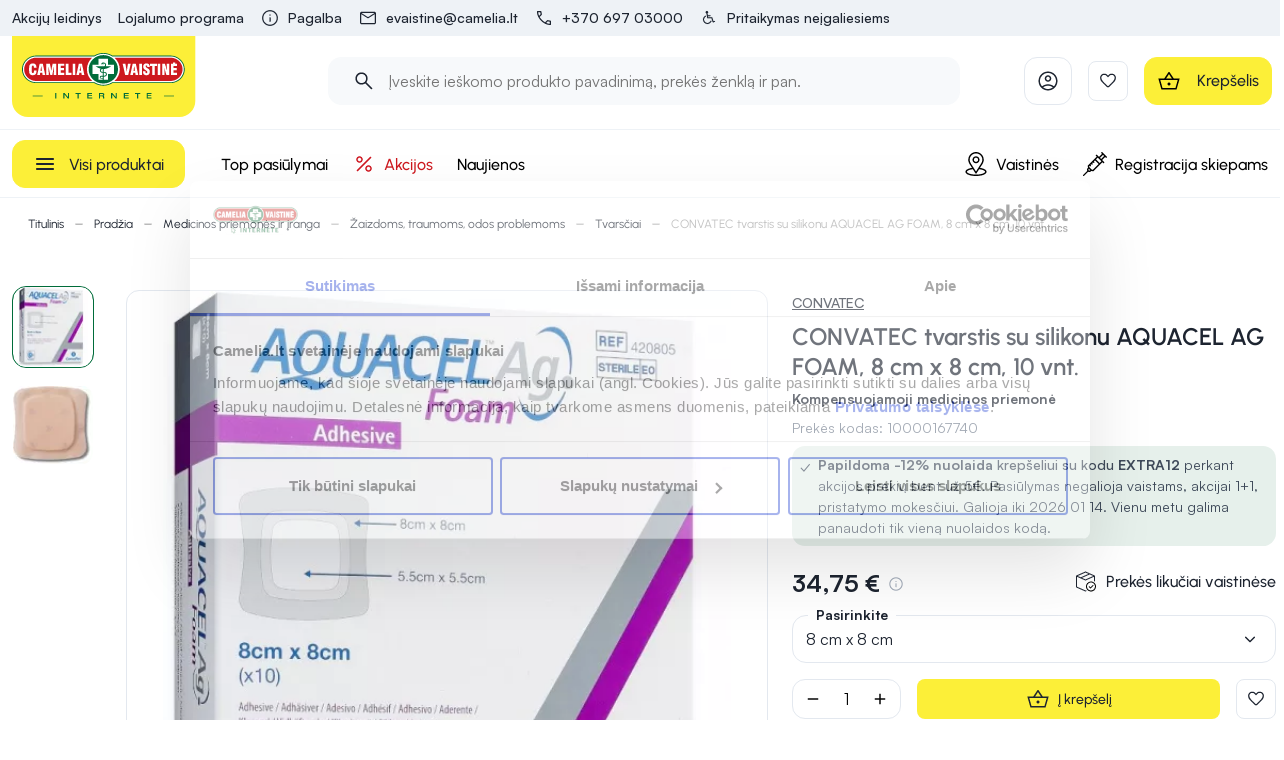

--- FILE ---
content_type: text/html; charset=utf-8
request_url: https://camelia.lt/p/aquacel-tvarstis-su-silikonu-ag-foam-8-cm-x-8-cm-10-vnt-768455129157-16110
body_size: 136419
content:
<!doctype html>
<html data-n-head-ssr lang="lt" data-n-head="%7B%22lang%22:%7B%22ssr%22:%22lt%22%7D%7D">
  <head >
    <title>CONVATEC tvarstis su silikonu AQUACEL AG FOAM, 8 cm x 8 cm, 10 vnt. | Camelia</title><meta data-n-head="ssr" charset="utf-8"><meta data-n-head="ssr" name="viewport" content="width=device-width, initial-scale=1"><meta data-n-head="ssr" name="format-detection" content="telephone=no"><meta data-n-head="ssr" name="msapplication-TileColor" content="#da532c"><meta data-n-head="ssr" name="msapplication-config" content="./favicons/browserconfig.xml"><meta data-n-head="ssr" name="theme-color" content="#ffffff"><meta data-n-head="ssr" name="CERT-LT-verification" content="7bf4cfc9b73ef66da81a9ea7d574fa7c795881a5c3842f045dff5615a79aa703"><meta data-n-head="ssr" data-hid="description" name="description" content="Aquacel™ Ag Foam tvarstis (ConvaTec) Gydomasis antimikrobinis tvarstis su sidabro jonais Hydrofiber technologijos, daugiasluoksnis, lipnus     Skirtas gydyti in"><meta data-n-head="ssr" data-hid="keywords" name="keywords" content="Camelia"><meta data-n-head="ssr" data-hid="og:title" property="og:title" content="CONVATEC tvarstis su silikonu AQUACEL AG FOAM, 8 cm x 8 cm, 10 vnt. | Camelia"><meta data-n-head="ssr" data-hid="og:type" property="og:type" content="website"><meta data-n-head="ssr" data-hid="og:image" property="og:image" content="https://images.camelia.lt/fit-in/1200x1200/p/10000167740/4a/convatec-tvarstis-su-silikonu-aquacel-ag-foam-8-cm-x-8-cm-10-vnt-0.jpg"><meta data-n-head="ssr" data-hid="og:description" property="og:description" content="Aquacel™ Ag Foam tvarstis (ConvaTec) Gydomasis antimikrobinis tvarstis su sidabro jonais Hydrofiber technologijos, daugiasluoksnis, lipnus     Skirtas gydyti in"><meta data-n-head="ssr" data-hid="og:url" property="og:url" content="https://camelia.lt/p/aquacel-tvarstis-su-silikonu-ag-foam-8-cm-x-8-cm-10-vnt-768455129157-16110"><meta data-n-head="ssr" data-hid="robots" name="robots" content="all"><link data-n-head="ssr" rel="apple-touch-icon" sizes="180x180" href="/favicons/apple-touch-icon.png"><link data-n-head="ssr" rel="icon" type="image/png" sizes="16x16" href="/favicon.ico"><link data-n-head="ssr" href="https://fonts.googleapis.com/icon?family=Material+Icons|Material+Icons+Outlined&amp;display=swap" rel="preload" as="font"><link data-n-head="ssr" href="https://fonts.googleapis.com/icon?family=Material+Icons|Material+Icons+Outlined&amp;display=swap" rel="stylesheet"><link data-n-head="ssr" rel="alternate" hreflang="lt" href="https://camelia.lt/p/aquacel-tvarstis-su-silikonu-ag-foam-8-cm-x-8-cm-10-vnt-768455129157-16110"><link data-n-head="ssr" rel="alternate" hreflang="x-default" href="https://camelia.lt/p/aquacel-tvarstis-su-silikonu-ag-foam-8-cm-x-8-cm-10-vnt-768455129157-16110"><link data-n-head="ssr" rel="canonical" href="https://camelia.lt/p/aquacel-tvarstis-su-silikonu-ag-foam-8-cm-x-8-cm-10-vnt-768455129157-16110"><link data-n-head="ssr" rel="preload" fetchpriority="high" as="image" href="https://images.camelia.lt/fit-in/640x640/p/10000167740/4a/convatec-tvarstis-su-silikonu-aquacel-ag-foam-8-cm-x-8-cm-10-vnt-0.jpg" type="image/webp" imagesrcset="https://images.camelia.lt/fit-in/640x640/p/10000167740/4a/convatec-tvarstis-su-silikonu-aquacel-ag-foam-8-cm-x-8-cm-10-vnt-0.jpg 1x, https://images.camelia.lt/fit-in/960x960/p/10000167740/4a/convatec-tvarstis-su-silikonu-aquacel-ag-foam-8-cm-x-8-cm-10-vnt-0.jpg 1.5x, https://images.camelia.lt/fit-in/1920x1920/p/10000167740/4a/convatec-tvarstis-su-silikonu-aquacel-ag-foam-8-cm-x-8-cm-10-vnt-0.jpg 3x"><style data-n-head="vuetify" type="text/css" id="vuetify-theme-stylesheet" nonce="undefined">.v-application a { color: #1d2430; }
.v-application .primary {
  background-color: #1d2430 !important;
  border-color: #1d2430 !important;
}
.v-application .primary--text {
  color: #1d2430 !important;
  caret-color: #1d2430 !important;
}
.v-application .primary.lighten-5 {
  background-color: #949cab !important;
  border-color: #949cab !important;
}
.v-application .primary--text.text--lighten-5 {
  color: #949cab !important;
  caret-color: #949cab !important;
}
.v-application .primary.lighten-4 {
  background-color: #7a8290 !important;
  border-color: #7a8290 !important;
}
.v-application .primary--text.text--lighten-4 {
  color: #7a8290 !important;
  caret-color: #7a8290 !important;
}
.v-application .primary.lighten-3 {
  background-color: #616877 !important;
  border-color: #616877 !important;
}
.v-application .primary--text.text--lighten-3 {
  color: #616877 !important;
  caret-color: #616877 !important;
}
.v-application .primary.lighten-2 {
  background-color: #49505e !important;
  border-color: #49505e !important;
}
.v-application .primary--text.text--lighten-2 {
  color: #49505e !important;
  caret-color: #49505e !important;
}
.v-application .primary.lighten-1 {
  background-color: #333946 !important;
  border-color: #333946 !important;
}
.v-application .primary--text.text--lighten-1 {
  color: #333946 !important;
  caret-color: #333946 !important;
}
.v-application .primary.darken-1 {
  background-color: #060f1b !important;
  border-color: #060f1b !important;
}
.v-application .primary--text.text--darken-1 {
  color: #060f1b !important;
  caret-color: #060f1b !important;
}
.v-application .primary.darken-2 {
  background-color: #000000 !important;
  border-color: #000000 !important;
}
.v-application .primary--text.text--darken-2 {
  color: #000000 !important;
  caret-color: #000000 !important;
}
.v-application .primary.darken-3 {
  background-color: #000000 !important;
  border-color: #000000 !important;
}
.v-application .primary--text.text--darken-3 {
  color: #000000 !important;
  caret-color: #000000 !important;
}
.v-application .primary.darken-4 {
  background-color: #000000 !important;
  border-color: #000000 !important;
}
.v-application .primary--text.text--darken-4 {
  color: #000000 !important;
  caret-color: #000000 !important;
}
.v-application .secondary {
  background-color: #00361d !important;
  border-color: #00361d !important;
}
.v-application .secondary--text {
  color: #00361d !important;
  caret-color: #00361d !important;
}
.v-application .secondary.lighten-5 {
  background-color: #80b493 !important;
  border-color: #80b493 !important;
}
.v-application .secondary--text.text--lighten-5 {
  color: #80b493 !important;
  caret-color: #80b493 !important;
}
.v-application .secondary.lighten-4 {
  background-color: #66997a !important;
  border-color: #66997a !important;
}
.v-application .secondary--text.text--lighten-4 {
  color: #66997a !important;
  caret-color: #66997a !important;
}
.v-application .secondary.lighten-3 {
  background-color: #4d7f61 !important;
  border-color: #4d7f61 !important;
}
.v-application .secondary--text.text--lighten-3 {
  color: #4d7f61 !important;
  caret-color: #4d7f61 !important;
}
.v-application .secondary.lighten-2 {
  background-color: #346549 !important;
  border-color: #346549 !important;
}
.v-application .secondary--text.text--lighten-2 {
  color: #346549 !important;
  caret-color: #346549 !important;
}
.v-application .secondary.lighten-1 {
  background-color: #1c4d32 !important;
  border-color: #1c4d32 !important;
}
.v-application .secondary--text.text--lighten-1 {
  color: #1c4d32 !important;
  caret-color: #1c4d32 !important;
}
.v-application .secondary.darken-1 {
  background-color: #002104 !important;
  border-color: #002104 !important;
}
.v-application .secondary--text.text--darken-1 {
  color: #002104 !important;
  caret-color: #002104 !important;
}
.v-application .secondary.darken-2 {
  background-color: #000d00 !important;
  border-color: #000d00 !important;
}
.v-application .secondary--text.text--darken-2 {
  color: #000d00 !important;
  caret-color: #000d00 !important;
}
.v-application .secondary.darken-3 {
  background-color: #000000 !important;
  border-color: #000000 !important;
}
.v-application .secondary--text.text--darken-3 {
  color: #000000 !important;
  caret-color: #000000 !important;
}
.v-application .secondary.darken-4 {
  background-color: #000000 !important;
  border-color: #000000 !important;
}
.v-application .secondary--text.text--darken-4 {
  color: #000000 !important;
  caret-color: #000000 !important;
}
.v-application .accent {
  background-color: #cd181e !important;
  border-color: #cd181e !important;
}
.v-application .accent--text {
  color: #cd181e !important;
  caret-color: #cd181e !important;
}
.v-application .accent.lighten-5 {
  background-color: #ffb498 !important;
  border-color: #ffb498 !important;
}
.v-application .accent--text.text--lighten-5 {
  color: #ffb498 !important;
  caret-color: #ffb498 !important;
}
.v-application .accent.lighten-4 {
  background-color: #ff977e !important;
  border-color: #ff977e !important;
}
.v-application .accent--text.text--lighten-4 {
  color: #ff977e !important;
  caret-color: #ff977e !important;
}
.v-application .accent.lighten-3 {
  background-color: #ff7a65 !important;
  border-color: #ff7a65 !important;
}
.v-application .accent--text.text--lighten-3 {
  color: #ff7a65 !important;
  caret-color: #ff7a65 !important;
}
.v-application .accent.lighten-2 {
  background-color: #ff5d4c !important;
  border-color: #ff5d4c !important;
}
.v-application .accent--text.text--lighten-2 {
  color: #ff5d4c !important;
  caret-color: #ff5d4c !important;
}
.v-application .accent.lighten-1 {
  background-color: #ed3e35 !important;
  border-color: #ed3e35 !important;
}
.v-application .accent--text.text--lighten-1 {
  color: #ed3e35 !important;
  caret-color: #ed3e35 !important;
}
.v-application .accent.darken-1 {
  background-color: #ad0007 !important;
  border-color: #ad0007 !important;
}
.v-application .accent--text.text--darken-1 {
  color: #ad0007 !important;
  caret-color: #ad0007 !important;
}
.v-application .accent.darken-2 {
  background-color: #8e0000 !important;
  border-color: #8e0000 !important;
}
.v-application .accent--text.text--darken-2 {
  color: #8e0000 !important;
  caret-color: #8e0000 !important;
}
.v-application .accent.darken-3 {
  background-color: #700000 !important;
  border-color: #700000 !important;
}
.v-application .accent--text.text--darken-3 {
  color: #700000 !important;
  caret-color: #700000 !important;
}
.v-application .accent.darken-4 {
  background-color: #560000 !important;
  border-color: #560000 !important;
}
.v-application .accent--text.text--darken-4 {
  color: #560000 !important;
  caret-color: #560000 !important;
}
.v-application .error {
  background-color: #cd181e !important;
  border-color: #cd181e !important;
}
.v-application .error--text {
  color: #cd181e !important;
  caret-color: #cd181e !important;
}
.v-application .error.lighten-5 {
  background-color: #ffb498 !important;
  border-color: #ffb498 !important;
}
.v-application .error--text.text--lighten-5 {
  color: #ffb498 !important;
  caret-color: #ffb498 !important;
}
.v-application .error.lighten-4 {
  background-color: #ff977e !important;
  border-color: #ff977e !important;
}
.v-application .error--text.text--lighten-4 {
  color: #ff977e !important;
  caret-color: #ff977e !important;
}
.v-application .error.lighten-3 {
  background-color: #ff7a65 !important;
  border-color: #ff7a65 !important;
}
.v-application .error--text.text--lighten-3 {
  color: #ff7a65 !important;
  caret-color: #ff7a65 !important;
}
.v-application .error.lighten-2 {
  background-color: #ff5d4c !important;
  border-color: #ff5d4c !important;
}
.v-application .error--text.text--lighten-2 {
  color: #ff5d4c !important;
  caret-color: #ff5d4c !important;
}
.v-application .error.lighten-1 {
  background-color: #ed3e35 !important;
  border-color: #ed3e35 !important;
}
.v-application .error--text.text--lighten-1 {
  color: #ed3e35 !important;
  caret-color: #ed3e35 !important;
}
.v-application .error.darken-1 {
  background-color: #ad0007 !important;
  border-color: #ad0007 !important;
}
.v-application .error--text.text--darken-1 {
  color: #ad0007 !important;
  caret-color: #ad0007 !important;
}
.v-application .error.darken-2 {
  background-color: #8e0000 !important;
  border-color: #8e0000 !important;
}
.v-application .error--text.text--darken-2 {
  color: #8e0000 !important;
  caret-color: #8e0000 !important;
}
.v-application .error.darken-3 {
  background-color: #700000 !important;
  border-color: #700000 !important;
}
.v-application .error--text.text--darken-3 {
  color: #700000 !important;
  caret-color: #700000 !important;
}
.v-application .error.darken-4 {
  background-color: #560000 !important;
  border-color: #560000 !important;
}
.v-application .error--text.text--darken-4 {
  color: #560000 !important;
  caret-color: #560000 !important;
}
.v-application .info {
  background-color: #2196f3 !important;
  border-color: #2196f3 !important;
}
.v-application .info--text {
  color: #2196f3 !important;
  caret-color: #2196f3 !important;
}
.v-application .info.lighten-5 {
  background-color: #d4ffff !important;
  border-color: #d4ffff !important;
}
.v-application .info--text.text--lighten-5 {
  color: #d4ffff !important;
  caret-color: #d4ffff !important;
}
.v-application .info.lighten-4 {
  background-color: #b5ffff !important;
  border-color: #b5ffff !important;
}
.v-application .info--text.text--lighten-4 {
  color: #b5ffff !important;
  caret-color: #b5ffff !important;
}
.v-application .info.lighten-3 {
  background-color: #95e8ff !important;
  border-color: #95e8ff !important;
}
.v-application .info--text.text--lighten-3 {
  color: #95e8ff !important;
  caret-color: #95e8ff !important;
}
.v-application .info.lighten-2 {
  background-color: #75ccff !important;
  border-color: #75ccff !important;
}
.v-application .info--text.text--lighten-2 {
  color: #75ccff !important;
  caret-color: #75ccff !important;
}
.v-application .info.lighten-1 {
  background-color: #51b0ff !important;
  border-color: #51b0ff !important;
}
.v-application .info--text.text--lighten-1 {
  color: #51b0ff !important;
  caret-color: #51b0ff !important;
}
.v-application .info.darken-1 {
  background-color: #007cd6 !important;
  border-color: #007cd6 !important;
}
.v-application .info--text.text--darken-1 {
  color: #007cd6 !important;
  caret-color: #007cd6 !important;
}
.v-application .info.darken-2 {
  background-color: #0064ba !important;
  border-color: #0064ba !important;
}
.v-application .info--text.text--darken-2 {
  color: #0064ba !important;
  caret-color: #0064ba !important;
}
.v-application .info.darken-3 {
  background-color: #004d9f !important;
  border-color: #004d9f !important;
}
.v-application .info--text.text--darken-3 {
  color: #004d9f !important;
  caret-color: #004d9f !important;
}
.v-application .info.darken-4 {
  background-color: #003784 !important;
  border-color: #003784 !important;
}
.v-application .info--text.text--darken-4 {
  color: #003784 !important;
  caret-color: #003784 !important;
}
.v-application .success {
  background-color: #006c3a !important;
  border-color: #006c3a !important;
}
.v-application .success--text {
  color: #006c3a !important;
  caret-color: #006c3a !important;
}
.v-application .success.lighten-5 {
  background-color: #9bf5b9 !important;
  border-color: #9bf5b9 !important;
}
.v-application .success--text.text--lighten-5 {
  color: #9bf5b9 !important;
  caret-color: #9bf5b9 !important;
}
.v-application .success.lighten-4 {
  background-color: #7fd89d !important;
  border-color: #7fd89d !important;
}
.v-application .success--text.text--lighten-4 {
  color: #7fd89d !important;
  caret-color: #7fd89d !important;
}
.v-application .success.lighten-3 {
  background-color: #64bc83 !important;
  border-color: #64bc83 !important;
}
.v-application .success--text.text--lighten-3 {
  color: #64bc83 !important;
  caret-color: #64bc83 !important;
}
.v-application .success.lighten-2 {
  background-color: #48a06a !important;
  border-color: #48a06a !important;
}
.v-application .success--text.text--lighten-2 {
  color: #48a06a !important;
  caret-color: #48a06a !important;
}
.v-application .success.lighten-1 {
  background-color: #2b8651 !important;
  border-color: #2b8651 !important;
}
.v-application .success--text.text--lighten-1 {
  color: #2b8651 !important;
  caret-color: #2b8651 !important;
}
.v-application .success.darken-1 {
  background-color: #005324 !important;
  border-color: #005324 !important;
}
.v-application .success--text.text--darken-1 {
  color: #005324 !important;
  caret-color: #005324 !important;
}
.v-application .success.darken-2 {
  background-color: #003b0e !important;
  border-color: #003b0e !important;
}
.v-application .success--text.text--darken-2 {
  color: #003b0e !important;
  caret-color: #003b0e !important;
}
.v-application .success.darken-3 {
  background-color: #002600 !important;
  border-color: #002600 !important;
}
.v-application .success--text.text--darken-3 {
  color: #002600 !important;
  caret-color: #002600 !important;
}
.v-application .success.darken-4 {
  background-color: #001700 !important;
  border-color: #001700 !important;
}
.v-application .success--text.text--darken-4 {
  color: #001700 !important;
  caret-color: #001700 !important;
}
.v-application .warning {
  background-color: #f9c620 !important;
  border-color: #f9c620 !important;
}
.v-application .warning--text {
  color: #f9c620 !important;
  caret-color: #f9c620 !important;
}
.v-application .warning.lighten-5 {
  background-color: #ffffb7 !important;
  border-color: #ffffb7 !important;
}
.v-application .warning--text.text--lighten-5 {
  color: #ffffb7 !important;
  caret-color: #ffffb7 !important;
}
.v-application .warning.lighten-4 {
  background-color: #ffff9a !important;
  border-color: #ffff9a !important;
}
.v-application .warning--text.text--lighten-4 {
  color: #ffff9a !important;
  caret-color: #ffff9a !important;
}
.v-application .warning.lighten-3 {
  background-color: #ffff7e !important;
  border-color: #ffff7e !important;
}
.v-application .warning--text.text--lighten-3 {
  color: #ffff7e !important;
  caret-color: #ffff7e !important;
}
.v-application .warning.lighten-2 {
  background-color: #fffe61 !important;
  border-color: #fffe61 !important;
}
.v-application .warning--text.text--lighten-2 {
  color: #fffe61 !important;
  caret-color: #fffe61 !important;
}
.v-application .warning.lighten-1 {
  background-color: #ffe243 !important;
  border-color: #ffe243 !important;
}
.v-application .warning--text.text--lighten-1 {
  color: #ffe243 !important;
  caret-color: #ffe243 !important;
}
.v-application .warning.darken-1 {
  background-color: #daab00 !important;
  border-color: #daab00 !important;
}
.v-application .warning--text.text--darken-1 {
  color: #daab00 !important;
  caret-color: #daab00 !important;
}
.v-application .warning.darken-2 {
  background-color: #bb9100 !important;
  border-color: #bb9100 !important;
}
.v-application .warning--text.text--darken-2 {
  color: #bb9100 !important;
  caret-color: #bb9100 !important;
}
.v-application .warning.darken-3 {
  background-color: #9d7700 !important;
  border-color: #9d7700 !important;
}
.v-application .warning--text.text--darken-3 {
  color: #9d7700 !important;
  caret-color: #9d7700 !important;
}
.v-application .warning.darken-4 {
  background-color: #815f00 !important;
  border-color: #815f00 !important;
}
.v-application .warning--text.text--darken-4 {
  color: #815f00 !important;
  caret-color: #815f00 !important;
}
.v-application .main {
  background-color: #fcef38 !important;
  border-color: #fcef38 !important;
}
.v-application .main--text {
  color: #fcef38 !important;
  caret-color: #fcef38 !important;
}
.v-application .main.lighten-5 {
  background-color: #ffffce !important;
  border-color: #ffffce !important;
}
.v-application .main--text.text--lighten-5 {
  color: #ffffce !important;
  caret-color: #ffffce !important;
}
.v-application .main.lighten-4 {
  background-color: #ffffb0 !important;
  border-color: #ffffb0 !important;
}
.v-application .main--text.text--lighten-4 {
  color: #ffffb0 !important;
  caret-color: #ffffb0 !important;
}
.v-application .main.lighten-3 {
  background-color: #ffff93 !important;
  border-color: #ffff93 !important;
}
.v-application .main--text.text--lighten-3 {
  color: #ffff93 !important;
  caret-color: #ffff93 !important;
}
.v-application .main.lighten-2 {
  background-color: #ffff76 !important;
  border-color: #ffff76 !important;
}
.v-application .main--text.text--lighten-2 {
  color: #ffff76 !important;
  caret-color: #ffff76 !important;
}
.v-application .main.lighten-1 {
  background-color: #ffff58 !important;
  border-color: #ffff58 !important;
}
.v-application .main--text.text--lighten-1 {
  color: #ffff58 !important;
  caret-color: #ffff58 !important;
}
.v-application .main.darken-1 {
  background-color: #ddd306 !important;
  border-color: #ddd306 !important;
}
.v-application .main--text.text--darken-1 {
  color: #ddd306 !important;
  caret-color: #ddd306 !important;
}
.v-application .main.darken-2 {
  background-color: #bfb700 !important;
  border-color: #bfb700 !important;
}
.v-application .main--text.text--darken-2 {
  color: #bfb700 !important;
  caret-color: #bfb700 !important;
}
.v-application .main.darken-3 {
  background-color: #a29d00 !important;
  border-color: #a29d00 !important;
}
.v-application .main--text.text--darken-3 {
  color: #a29d00 !important;
  caret-color: #a29d00 !important;
}
.v-application .main.darken-4 {
  background-color: #848300 !important;
  border-color: #848300 !important;
}
.v-application .main--text.text--darken-4 {
  color: #848300 !important;
  caret-color: #848300 !important;
}
.v-application .main-10 {
  background-color: #fffdeb !important;
  border-color: #fffdeb !important;
}
.v-application .main-10--text {
  color: #fffdeb !important;
  caret-color: #fffdeb !important;
}
.v-application .main-10.lighten-5 {
  background-color: #ffffff !important;
  border-color: #ffffff !important;
}
.v-application .main-10--text.text--lighten-5 {
  color: #ffffff !important;
  caret-color: #ffffff !important;
}
.v-application .main-10.lighten-4 {
  background-color: #ffffff !important;
  border-color: #ffffff !important;
}
.v-application .main-10--text.text--lighten-4 {
  color: #ffffff !important;
  caret-color: #ffffff !important;
}
.v-application .main-10.lighten-3 {
  background-color: #ffffff !important;
  border-color: #ffffff !important;
}
.v-application .main-10--text.text--lighten-3 {
  color: #ffffff !important;
  caret-color: #ffffff !important;
}
.v-application .main-10.lighten-2 {
  background-color: #ffffff !important;
  border-color: #ffffff !important;
}
.v-application .main-10--text.text--lighten-2 {
  color: #ffffff !important;
  caret-color: #ffffff !important;
}
.v-application .main-10.lighten-1 {
  background-color: #ffffff !important;
  border-color: #ffffff !important;
}
.v-application .main-10--text.text--lighten-1 {
  color: #ffffff !important;
  caret-color: #ffffff !important;
}
.v-application .main-10.darken-1 {
  background-color: #e2e0cf !important;
  border-color: #e2e0cf !important;
}
.v-application .main-10--text.text--darken-1 {
  color: #e2e0cf !important;
  caret-color: #e2e0cf !important;
}
.v-application .main-10.darken-2 {
  background-color: #c6c4b3 !important;
  border-color: #c6c4b3 !important;
}
.v-application .main-10--text.text--darken-2 {
  color: #c6c4b3 !important;
  caret-color: #c6c4b3 !important;
}
.v-application .main-10.darken-3 {
  background-color: #aba998 !important;
  border-color: #aba998 !important;
}
.v-application .main-10--text.text--darken-3 {
  color: #aba998 !important;
  caret-color: #aba998 !important;
}
.v-application .main-10.darken-4 {
  background-color: #908f7f !important;
  border-color: #908f7f !important;
}
.v-application .main-10--text.text--darken-4 {
  color: #908f7f !important;
  caret-color: #908f7f !important;
}
.v-application .secondary-50 {
  background-color: #006c3a !important;
  border-color: #006c3a !important;
}
.v-application .secondary-50--text {
  color: #006c3a !important;
  caret-color: #006c3a !important;
}
.v-application .secondary-50.lighten-5 {
  background-color: #9bf5b9 !important;
  border-color: #9bf5b9 !important;
}
.v-application .secondary-50--text.text--lighten-5 {
  color: #9bf5b9 !important;
  caret-color: #9bf5b9 !important;
}
.v-application .secondary-50.lighten-4 {
  background-color: #7fd89d !important;
  border-color: #7fd89d !important;
}
.v-application .secondary-50--text.text--lighten-4 {
  color: #7fd89d !important;
  caret-color: #7fd89d !important;
}
.v-application .secondary-50.lighten-3 {
  background-color: #64bc83 !important;
  border-color: #64bc83 !important;
}
.v-application .secondary-50--text.text--lighten-3 {
  color: #64bc83 !important;
  caret-color: #64bc83 !important;
}
.v-application .secondary-50.lighten-2 {
  background-color: #48a06a !important;
  border-color: #48a06a !important;
}
.v-application .secondary-50--text.text--lighten-2 {
  color: #48a06a !important;
  caret-color: #48a06a !important;
}
.v-application .secondary-50.lighten-1 {
  background-color: #2b8651 !important;
  border-color: #2b8651 !important;
}
.v-application .secondary-50--text.text--lighten-1 {
  color: #2b8651 !important;
  caret-color: #2b8651 !important;
}
.v-application .secondary-50.darken-1 {
  background-color: #005324 !important;
  border-color: #005324 !important;
}
.v-application .secondary-50--text.text--darken-1 {
  color: #005324 !important;
  caret-color: #005324 !important;
}
.v-application .secondary-50.darken-2 {
  background-color: #003b0e !important;
  border-color: #003b0e !important;
}
.v-application .secondary-50--text.text--darken-2 {
  color: #003b0e !important;
  caret-color: #003b0e !important;
}
.v-application .secondary-50.darken-3 {
  background-color: #002600 !important;
  border-color: #002600 !important;
}
.v-application .secondary-50--text.text--darken-3 {
  color: #002600 !important;
  caret-color: #002600 !important;
}
.v-application .secondary-50.darken-4 {
  background-color: #001700 !important;
  border-color: #001700 !important;
}
.v-application .secondary-50--text.text--darken-4 {
  color: #001700 !important;
  caret-color: #001700 !important;
}
.v-application .secondary-40 {
  background-color: #338961 !important;
  border-color: #338961 !important;
}
.v-application .secondary-40--text {
  color: #338961 !important;
  caret-color: #338961 !important;
}
.v-application .secondary-40.lighten-5 {
  background-color: #beffe6 !important;
  border-color: #beffe6 !important;
}
.v-application .secondary-40--text.text--lighten-5 {
  color: #beffe6 !important;
  caret-color: #beffe6 !important;
}
.v-application .secondary-40.lighten-4 {
  background-color: #a1f8ca !important;
  border-color: #a1f8ca !important;
}
.v-application .secondary-40--text.text--lighten-4 {
  color: #a1f8ca !important;
  caret-color: #a1f8ca !important;
}
.v-application .secondary-40.lighten-3 {
  background-color: #86dbae !important;
  border-color: #86dbae !important;
}
.v-application .secondary-40--text.text--lighten-3 {
  color: #86dbae !important;
  caret-color: #86dbae !important;
}
.v-application .secondary-40.lighten-2 {
  background-color: #6abf94 !important;
  border-color: #6abf94 !important;
}
.v-application .secondary-40--text.text--lighten-2 {
  color: #6abf94 !important;
  caret-color: #6abf94 !important;
}
.v-application .secondary-40.lighten-1 {
  background-color: #4fa47a !important;
  border-color: #4fa47a !important;
}
.v-application .secondary-40--text.text--lighten-1 {
  color: #4fa47a !important;
  caret-color: #4fa47a !important;
}
.v-application .secondary-40.darken-1 {
  background-color: #116f49 !important;
  border-color: #116f49 !important;
}
.v-application .secondary-40--text.text--darken-1 {
  color: #116f49 !important;
  caret-color: #116f49 !important;
}
.v-application .secondary-40.darken-2 {
  background-color: #005632 !important;
  border-color: #005632 !important;
}
.v-application .secondary-40--text.text--darken-2 {
  color: #005632 !important;
  caret-color: #005632 !important;
}
.v-application .secondary-40.darken-3 {
  background-color: #003e1d !important;
  border-color: #003e1d !important;
}
.v-application .secondary-40--text.text--darken-3 {
  color: #003e1d !important;
  caret-color: #003e1d !important;
}
.v-application .secondary-40.darken-4 {
  background-color: #002805 !important;
  border-color: #002805 !important;
}
.v-application .secondary-40--text.text--darken-4 {
  color: #002805 !important;
  caret-color: #002805 !important;
}
.v-application .secondary-10 {
  background-color: #e6f0eb !important;
  border-color: #e6f0eb !important;
}
.v-application .secondary-10--text {
  color: #e6f0eb !important;
  caret-color: #e6f0eb !important;
}
.v-application .secondary-10.lighten-5 {
  background-color: #ffffff !important;
  border-color: #ffffff !important;
}
.v-application .secondary-10--text.text--lighten-5 {
  color: #ffffff !important;
  caret-color: #ffffff !important;
}
.v-application .secondary-10.lighten-4 {
  background-color: #ffffff !important;
  border-color: #ffffff !important;
}
.v-application .secondary-10--text.text--lighten-4 {
  color: #ffffff !important;
  caret-color: #ffffff !important;
}
.v-application .secondary-10.lighten-3 {
  background-color: #ffffff !important;
  border-color: #ffffff !important;
}
.v-application .secondary-10--text.text--lighten-3 {
  color: #ffffff !important;
  caret-color: #ffffff !important;
}
.v-application .secondary-10.lighten-2 {
  background-color: #ffffff !important;
  border-color: #ffffff !important;
}
.v-application .secondary-10--text.text--lighten-2 {
  color: #ffffff !important;
  caret-color: #ffffff !important;
}
.v-application .secondary-10.lighten-1 {
  background-color: #ffffff !important;
  border-color: #ffffff !important;
}
.v-application .secondary-10--text.text--lighten-1 {
  color: #ffffff !important;
  caret-color: #ffffff !important;
}
.v-application .secondary-10.darken-1 {
  background-color: #cad4cf !important;
  border-color: #cad4cf !important;
}
.v-application .secondary-10--text.text--darken-1 {
  color: #cad4cf !important;
  caret-color: #cad4cf !important;
}
.v-application .secondary-10.darken-2 {
  background-color: #afb8b3 !important;
  border-color: #afb8b3 !important;
}
.v-application .secondary-10--text.text--darken-2 {
  color: #afb8b3 !important;
  caret-color: #afb8b3 !important;
}
.v-application .secondary-10.darken-3 {
  background-color: #949d99 !important;
  border-color: #949d99 !important;
}
.v-application .secondary-10--text.text--darken-3 {
  color: #949d99 !important;
  caret-color: #949d99 !important;
}
.v-application .secondary-10.darken-4 {
  background-color: #7a837f !important;
  border-color: #7a837f !important;
}
.v-application .secondary-10--text.text--darken-4 {
  color: #7a837f !important;
  caret-color: #7a837f !important;
}
.v-application .success-bg {
  background-color: #e2f2e3 !important;
  border-color: #e2f2e3 !important;
}
.v-application .success-bg--text {
  color: #e2f2e3 !important;
  caret-color: #e2f2e3 !important;
}
.v-application .success-bg.lighten-5 {
  background-color: #ffffff !important;
  border-color: #ffffff !important;
}
.v-application .success-bg--text.text--lighten-5 {
  color: #ffffff !important;
  caret-color: #ffffff !important;
}
.v-application .success-bg.lighten-4 {
  background-color: #ffffff !important;
  border-color: #ffffff !important;
}
.v-application .success-bg--text.text--lighten-4 {
  color: #ffffff !important;
  caret-color: #ffffff !important;
}
.v-application .success-bg.lighten-3 {
  background-color: #ffffff !important;
  border-color: #ffffff !important;
}
.v-application .success-bg--text.text--lighten-3 {
  color: #ffffff !important;
  caret-color: #ffffff !important;
}
.v-application .success-bg.lighten-2 {
  background-color: #ffffff !important;
  border-color: #ffffff !important;
}
.v-application .success-bg--text.text--lighten-2 {
  color: #ffffff !important;
  caret-color: #ffffff !important;
}
.v-application .success-bg.lighten-1 {
  background-color: #ffffff !important;
  border-color: #ffffff !important;
}
.v-application .success-bg--text.text--lighten-1 {
  color: #ffffff !important;
  caret-color: #ffffff !important;
}
.v-application .success-bg.darken-1 {
  background-color: #c6d6c7 !important;
  border-color: #c6d6c7 !important;
}
.v-application .success-bg--text.text--darken-1 {
  color: #c6d6c7 !important;
  caret-color: #c6d6c7 !important;
}
.v-application .success-bg.darken-2 {
  background-color: #abbaac !important;
  border-color: #abbaac !important;
}
.v-application .success-bg--text.text--darken-2 {
  color: #abbaac !important;
  caret-color: #abbaac !important;
}
.v-application .success-bg.darken-3 {
  background-color: #909f91 !important;
  border-color: #909f91 !important;
}
.v-application .success-bg--text.text--darken-3 {
  color: #909f91 !important;
  caret-color: #909f91 !important;
}
.v-application .success-bg.darken-4 {
  background-color: #768577 !important;
  border-color: #768577 !important;
}
.v-application .success-bg--text.text--darken-4 {
  color: #768577 !important;
  caret-color: #768577 !important;
}
.v-application .facebook {
  background-color: #4267b2 !important;
  border-color: #4267b2 !important;
}
.v-application .facebook--text {
  color: #4267b2 !important;
  caret-color: #4267b2 !important;
}
.v-application .facebook.lighten-5 {
  background-color: #d2ecff !important;
  border-color: #d2ecff !important;
}
.v-application .facebook--text.text--lighten-5 {
  color: #d2ecff !important;
  caret-color: #d2ecff !important;
}
.v-application .facebook.lighten-4 {
  background-color: #b5d0ff !important;
  border-color: #b5d0ff !important;
}
.v-application .facebook--text.text--lighten-4 {
  color: #b5d0ff !important;
  caret-color: #b5d0ff !important;
}
.v-application .facebook.lighten-3 {
  background-color: #98b4ff !important;
  border-color: #98b4ff !important;
}
.v-application .facebook--text.text--lighten-3 {
  color: #98b4ff !important;
  caret-color: #98b4ff !important;
}
.v-application .facebook.lighten-2 {
  background-color: #7c9aea !important;
  border-color: #7c9aea !important;
}
.v-application .facebook--text.text--lighten-2 {
  color: #7c9aea !important;
  caret-color: #7c9aea !important;
}
.v-application .facebook.lighten-1 {
  background-color: #5f80ce !important;
  border-color: #5f80ce !important;
}
.v-application .facebook--text.text--lighten-1 {
  color: #5f80ce !important;
  caret-color: #5f80ce !important;
}
.v-application .facebook.darken-1 {
  background-color: #204f97 !important;
  border-color: #204f97 !important;
}
.v-application .facebook--text.text--darken-1 {
  color: #204f97 !important;
  caret-color: #204f97 !important;
}
.v-application .facebook.darken-2 {
  background-color: #00397d !important;
  border-color: #00397d !important;
}
.v-application .facebook--text.text--darken-2 {
  color: #00397d !important;
  caret-color: #00397d !important;
}
.v-application .facebook.darken-3 {
  background-color: #002463 !important;
  border-color: #002463 !important;
}
.v-application .facebook--text.text--darken-3 {
  color: #002463 !important;
  caret-color: #002463 !important;
}
.v-application .facebook.darken-4 {
  background-color: #000f4b !important;
  border-color: #000f4b !important;
}
.v-application .facebook--text.text--darken-4 {
  color: #000f4b !important;
  caret-color: #000f4b !important;
}
.v-application .theme-blue {
  background-color: #c1e4f3 !important;
  border-color: #c1e4f3 !important;
}
.v-application .theme-blue--text {
  color: #c1e4f3 !important;
  caret-color: #c1e4f3 !important;
}
.v-application .theme-blue.lighten-5 {
  background-color: #ffffff !important;
  border-color: #ffffff !important;
}
.v-application .theme-blue--text.text--lighten-5 {
  color: #ffffff !important;
  caret-color: #ffffff !important;
}
.v-application .theme-blue.lighten-4 {
  background-color: #ffffff !important;
  border-color: #ffffff !important;
}
.v-application .theme-blue--text.text--lighten-4 {
  color: #ffffff !important;
  caret-color: #ffffff !important;
}
.v-application .theme-blue.lighten-3 {
  background-color: #ffffff !important;
  border-color: #ffffff !important;
}
.v-application .theme-blue--text.text--lighten-3 {
  color: #ffffff !important;
  caret-color: #ffffff !important;
}
.v-application .theme-blue.lighten-2 {
  background-color: #faffff !important;
  border-color: #faffff !important;
}
.v-application .theme-blue--text.text--lighten-2 {
  color: #faffff !important;
  caret-color: #faffff !important;
}
.v-application .theme-blue.lighten-1 {
  background-color: #ddffff !important;
  border-color: #ddffff !important;
}
.v-application .theme-blue--text.text--lighten-1 {
  color: #ddffff !important;
  caret-color: #ddffff !important;
}
.v-application .theme-blue.darken-1 {
  background-color: #a5c8d7 !important;
  border-color: #a5c8d7 !important;
}
.v-application .theme-blue--text.text--darken-1 {
  color: #a5c8d7 !important;
  caret-color: #a5c8d7 !important;
}
.v-application .theme-blue.darken-2 {
  background-color: #8badbb !important;
  border-color: #8badbb !important;
}
.v-application .theme-blue--text.text--darken-2 {
  color: #8badbb !important;
  caret-color: #8badbb !important;
}
.v-application .theme-blue.darken-3 {
  background-color: #7192a0 !important;
  border-color: #7192a0 !important;
}
.v-application .theme-blue--text.text--darken-3 {
  color: #7192a0 !important;
  caret-color: #7192a0 !important;
}
.v-application .theme-blue.darken-4 {
  background-color: #577886 !important;
  border-color: #577886 !important;
}
.v-application .theme-blue--text.text--darken-4 {
  color: #577886 !important;
  caret-color: #577886 !important;
}
.v-application .gray-30 {
  background-color: #e3e8ef !important;
  border-color: #e3e8ef !important;
}
.v-application .gray-30--text {
  color: #e3e8ef !important;
  caret-color: #e3e8ef !important;
}
.v-application .gray-30.lighten-5 {
  background-color: #ffffff !important;
  border-color: #ffffff !important;
}
.v-application .gray-30--text.text--lighten-5 {
  color: #ffffff !important;
  caret-color: #ffffff !important;
}
.v-application .gray-30.lighten-4 {
  background-color: #ffffff !important;
  border-color: #ffffff !important;
}
.v-application .gray-30--text.text--lighten-4 {
  color: #ffffff !important;
  caret-color: #ffffff !important;
}
.v-application .gray-30.lighten-3 {
  background-color: #ffffff !important;
  border-color: #ffffff !important;
}
.v-application .gray-30--text.text--lighten-3 {
  color: #ffffff !important;
  caret-color: #ffffff !important;
}
.v-application .gray-30.lighten-2 {
  background-color: #ffffff !important;
  border-color: #ffffff !important;
}
.v-application .gray-30--text.text--lighten-2 {
  color: #ffffff !important;
  caret-color: #ffffff !important;
}
.v-application .gray-30.lighten-1 {
  background-color: #ffffff !important;
  border-color: #ffffff !important;
}
.v-application .gray-30--text.text--lighten-1 {
  color: #ffffff !important;
  caret-color: #ffffff !important;
}
.v-application .gray-30.darken-1 {
  background-color: #c7ccd3 !important;
  border-color: #c7ccd3 !important;
}
.v-application .gray-30--text.text--darken-1 {
  color: #c7ccd3 !important;
  caret-color: #c7ccd3 !important;
}
.v-application .gray-30.darken-2 {
  background-color: #acb0b7 !important;
  border-color: #acb0b7 !important;
}
.v-application .gray-30--text.text--darken-2 {
  color: #acb0b7 !important;
  caret-color: #acb0b7 !important;
}
.v-application .gray-30.darken-3 {
  background-color: #91969c !important;
  border-color: #91969c !important;
}
.v-application .gray-30--text.text--darken-3 {
  color: #91969c !important;
  caret-color: #91969c !important;
}
.v-application .gray-30.darken-4 {
  background-color: #777c82 !important;
  border-color: #777c82 !important;
}
.v-application .gray-30--text.text--darken-4 {
  color: #777c82 !important;
  caret-color: #777c82 !important;
}
.v-application .black-gray-90 {
  background-color: #2a3342 !important;
  border-color: #2a3342 !important;
}
.v-application .black-gray-90--text {
  color: #2a3342 !important;
  caret-color: #2a3342 !important;
}
.v-application .black-gray-90.lighten-5 {
  background-color: #a5aec1 !important;
  border-color: #a5aec1 !important;
}
.v-application .black-gray-90--text.text--lighten-5 {
  color: #a5aec1 !important;
  caret-color: #a5aec1 !important;
}
.v-application .black-gray-90.lighten-4 {
  background-color: #8a94a6 !important;
  border-color: #8a94a6 !important;
}
.v-application .black-gray-90--text.text--lighten-4 {
  color: #8a94a6 !important;
  caret-color: #8a94a6 !important;
}
.v-application .black-gray-90.lighten-3 {
  background-color: #717a8b !important;
  border-color: #717a8b !important;
}
.v-application .black-gray-90--text.text--lighten-3 {
  color: #717a8b !important;
  caret-color: #717a8b !important;
}
.v-application .black-gray-90.lighten-2 {
  background-color: #586172 !important;
  border-color: #586172 !important;
}
.v-application .black-gray-90--text.text--lighten-2 {
  color: #586172 !important;
  caret-color: #586172 !important;
}
.v-application .black-gray-90.lighten-1 {
  background-color: #414959 !important;
  border-color: #414959 !important;
}
.v-application .black-gray-90--text.text--lighten-1 {
  color: #414959 !important;
  caret-color: #414959 !important;
}
.v-application .black-gray-90.darken-1 {
  background-color: #151e2c !important;
  border-color: #151e2c !important;
}
.v-application .black-gray-90--text.text--darken-1 {
  color: #151e2c !important;
  caret-color: #151e2c !important;
}
.v-application .black-gray-90.darken-2 {
  background-color: #000418 !important;
  border-color: #000418 !important;
}
.v-application .black-gray-90--text.text--darken-2 {
  color: #000418 !important;
  caret-color: #000418 !important;
}
.v-application .black-gray-90.darken-3 {
  background-color: #000000 !important;
  border-color: #000000 !important;
}
.v-application .black-gray-90--text.text--darken-3 {
  color: #000000 !important;
  caret-color: #000000 !important;
}
.v-application .black-gray-90.darken-4 {
  background-color: #000000 !important;
  border-color: #000000 !important;
}
.v-application .black-gray-90--text.text--darken-4 {
  color: #000000 !important;
  caret-color: #000000 !important;
}
.v-application .black-gray-80 {
  background-color: #3f4a5a !important;
  border-color: #3f4a5a !important;
}
.v-application .black-gray-80--text {
  color: #3f4a5a !important;
  caret-color: #3f4a5a !important;
}
.v-application .black-gray-80.lighten-5 {
  background-color: #becade !important;
  border-color: #becade !important;
}
.v-application .black-gray-80--text.text--lighten-5 {
  color: #becade !important;
  caret-color: #becade !important;
}
.v-application .black-gray-80.lighten-4 {
  background-color: #a3afc2 !important;
  border-color: #a3afc2 !important;
}
.v-application .black-gray-80--text.text--lighten-4 {
  color: #a3afc2 !important;
  caret-color: #a3afc2 !important;
}
.v-application .black-gray-80.lighten-3 {
  background-color: #8994a6 !important;
  border-color: #8994a6 !important;
}
.v-application .black-gray-80--text.text--lighten-3 {
  color: #8994a6 !important;
  caret-color: #8994a6 !important;
}
.v-application .black-gray-80.lighten-2 {
  background-color: #6f7b8c !important;
  border-color: #6f7b8c !important;
}
.v-application .black-gray-80--text.text--lighten-2 {
  color: #6f7b8c !important;
  caret-color: #6f7b8c !important;
}
.v-application .black-gray-80.lighten-1 {
  background-color: #576273 !important;
  border-color: #576273 !important;
}
.v-application .black-gray-80--text.text--lighten-1 {
  color: #576273 !important;
  caret-color: #576273 !important;
}
.v-application .black-gray-80.darken-1 {
  background-color: #283343 !important;
  border-color: #283343 !important;
}
.v-application .black-gray-80--text.text--darken-1 {
  color: #283343 !important;
  caret-color: #283343 !important;
}
.v-application .black-gray-80.darken-2 {
  background-color: #131e2c !important;
  border-color: #131e2c !important;
}
.v-application .black-gray-80--text.text--darken-2 {
  color: #131e2c !important;
  caret-color: #131e2c !important;
}
.v-application .black-gray-80.darken-3 {
  background-color: #000518 !important;
  border-color: #000518 !important;
}
.v-application .black-gray-80--text.text--darken-3 {
  color: #000518 !important;
  caret-color: #000518 !important;
}
.v-application .black-gray-80.darken-4 {
  background-color: #000000 !important;
  border-color: #000000 !important;
}
.v-application .black-gray-80--text.text--darken-4 {
  color: #000000 !important;
  caret-color: #000000 !important;
}
.v-application .black-gray-60 {
  background-color: #707b8b !important;
  border-color: #707b8b !important;
}
.v-application .black-gray-60--text {
  color: #707b8b !important;
  caret-color: #707b8b !important;
}
.v-application .black-gray-60.lighten-5 {
  background-color: #f8ffff !important;
  border-color: #f8ffff !important;
}
.v-application .black-gray-60--text.text--lighten-5 {
  color: #f8ffff !important;
  caret-color: #f8ffff !important;
}
.v-application .black-gray-60.lighten-4 {
  background-color: #dbe7f9 !important;
  border-color: #dbe7f9 !important;
}
.v-application .black-gray-60--text.text--lighten-4 {
  color: #dbe7f9 !important;
  caret-color: #dbe7f9 !important;
}
.v-application .black-gray-60.lighten-3 {
  background-color: #bfcbdc !important;
  border-color: #bfcbdc !important;
}
.v-application .black-gray-60--text.text--lighten-3 {
  color: #bfcbdc !important;
  caret-color: #bfcbdc !important;
}
.v-application .black-gray-60.lighten-2 {
  background-color: #a4afc0 !important;
  border-color: #a4afc0 !important;
}
.v-application .black-gray-60--text.text--lighten-2 {
  color: #a4afc0 !important;
  caret-color: #a4afc0 !important;
}
.v-application .black-gray-60.lighten-1 {
  background-color: #8a95a5 !important;
  border-color: #8a95a5 !important;
}
.v-application .black-gray-60--text.text--lighten-1 {
  color: #8a95a5 !important;
  caret-color: #8a95a5 !important;
}
.v-application .black-gray-60.darken-1 {
  background-color: #576272 !important;
  border-color: #576272 !important;
}
.v-application .black-gray-60--text.text--darken-1 {
  color: #576272 !important;
  caret-color: #576272 !important;
}
.v-application .black-gray-60.darken-2 {
  background-color: #404a59 !important;
  border-color: #404a59 !important;
}
.v-application .black-gray-60--text.text--darken-2 {
  color: #404a59 !important;
  caret-color: #404a59 !important;
}
.v-application .black-gray-60.darken-3 {
  background-color: #293442 !important;
  border-color: #293442 !important;
}
.v-application .black-gray-60--text.text--darken-3 {
  color: #293442 !important;
  caret-color: #293442 !important;
}
.v-application .black-gray-60.darken-4 {
  background-color: #141f2c !important;
  border-color: #141f2c !important;
}
.v-application .black-gray-60--text.text--darken-4 {
  color: #141f2c !important;
  caret-color: #141f2c !important;
}
.v-application .black-gray-50 {
  background-color: #9ea7b5 !important;
  border-color: #9ea7b5 !important;
}
.v-application .black-gray-50--text {
  color: #9ea7b5 !important;
  caret-color: #9ea7b5 !important;
}
.v-application .black-gray-50.lighten-5 {
  background-color: #ffffff !important;
  border-color: #ffffff !important;
}
.v-application .black-gray-50--text.text--lighten-5 {
  color: #ffffff !important;
  caret-color: #ffffff !important;
}
.v-application .black-gray-50.lighten-4 {
  background-color: #ffffff !important;
  border-color: #ffffff !important;
}
.v-application .black-gray-50--text.text--lighten-4 {
  color: #ffffff !important;
  caret-color: #ffffff !important;
}
.v-application .black-gray-50.lighten-3 {
  background-color: #f1fbff !important;
  border-color: #f1fbff !important;
}
.v-application .black-gray-50--text.text--lighten-3 {
  color: #f1fbff !important;
  caret-color: #f1fbff !important;
}
.v-application .black-gray-50.lighten-2 {
  background-color: #d5deed !important;
  border-color: #d5deed !important;
}
.v-application .black-gray-50--text.text--lighten-2 {
  color: #d5deed !important;
  caret-color: #d5deed !important;
}
.v-application .black-gray-50.lighten-1 {
  background-color: #b9c2d1 !important;
  border-color: #b9c2d1 !important;
}
.v-application .black-gray-50--text.text--lighten-1 {
  color: #b9c2d1 !important;
  caret-color: #b9c2d1 !important;
}
.v-application .black-gray-50.darken-1 {
  background-color: #848d9a !important;
  border-color: #848d9a !important;
}
.v-application .black-gray-50--text.text--darken-1 {
  color: #848d9a !important;
  caret-color: #848d9a !important;
}
.v-application .black-gray-50.darken-2 {
  background-color: #6b7380 !important;
  border-color: #6b7380 !important;
}
.v-application .black-gray-50--text.text--darken-2 {
  color: #6b7380 !important;
  caret-color: #6b7380 !important;
}
.v-application .black-gray-50.darken-3 {
  background-color: #525b67 !important;
  border-color: #525b67 !important;
}
.v-application .black-gray-50--text.text--darken-3 {
  color: #525b67 !important;
  caret-color: #525b67 !important;
}
.v-application .black-gray-50.darken-4 {
  background-color: #3b434f !important;
  border-color: #3b434f !important;
}
.v-application .black-gray-50--text.text--darken-4 {
  color: #3b434f !important;
  caret-color: #3b434f !important;
}
.v-application .black-gray-40 {
  background-color: #ced6e0 !important;
  border-color: #ced6e0 !important;
}
.v-application .black-gray-40--text {
  color: #ced6e0 !important;
  caret-color: #ced6e0 !important;
}
.v-application .black-gray-40.lighten-5 {
  background-color: #ffffff !important;
  border-color: #ffffff !important;
}
.v-application .black-gray-40--text.text--lighten-5 {
  color: #ffffff !important;
  caret-color: #ffffff !important;
}
.v-application .black-gray-40.lighten-4 {
  background-color: #ffffff !important;
  border-color: #ffffff !important;
}
.v-application .black-gray-40--text.text--lighten-4 {
  color: #ffffff !important;
  caret-color: #ffffff !important;
}
.v-application .black-gray-40.lighten-3 {
  background-color: #ffffff !important;
  border-color: #ffffff !important;
}
.v-application .black-gray-40--text.text--lighten-3 {
  color: #ffffff !important;
  caret-color: #ffffff !important;
}
.v-application .black-gray-40.lighten-2 {
  background-color: #ffffff !important;
  border-color: #ffffff !important;
}
.v-application .black-gray-40--text.text--lighten-2 {
  color: #ffffff !important;
  caret-color: #ffffff !important;
}
.v-application .black-gray-40.lighten-1 {
  background-color: #eaf2fd !important;
  border-color: #eaf2fd !important;
}
.v-application .black-gray-40--text.text--lighten-1 {
  color: #eaf2fd !important;
  caret-color: #eaf2fd !important;
}
.v-application .black-gray-40.darken-1 {
  background-color: #b2bac4 !important;
  border-color: #b2bac4 !important;
}
.v-application .black-gray-40--text.text--darken-1 {
  color: #b2bac4 !important;
  caret-color: #b2bac4 !important;
}
.v-application .black-gray-40.darken-2 {
  background-color: #989fa9 !important;
  border-color: #989fa9 !important;
}
.v-application .black-gray-40--text.text--darken-2 {
  color: #989fa9 !important;
  caret-color: #989fa9 !important;
}
.v-application .black-gray-40.darken-3 {
  background-color: #7e858e !important;
  border-color: #7e858e !important;
}
.v-application .black-gray-40--text.text--darken-3 {
  color: #7e858e !important;
  caret-color: #7e858e !important;
}
.v-application .black-gray-40.darken-4 {
  background-color: #656c75 !important;
  border-color: #656c75 !important;
}
.v-application .black-gray-40--text.text--darken-4 {
  color: #656c75 !important;
  caret-color: #656c75 !important;
}
.v-application .black-gray-30 {
  background-color: #e3e8ef !important;
  border-color: #e3e8ef !important;
}
.v-application .black-gray-30--text {
  color: #e3e8ef !important;
  caret-color: #e3e8ef !important;
}
.v-application .black-gray-30.lighten-5 {
  background-color: #ffffff !important;
  border-color: #ffffff !important;
}
.v-application .black-gray-30--text.text--lighten-5 {
  color: #ffffff !important;
  caret-color: #ffffff !important;
}
.v-application .black-gray-30.lighten-4 {
  background-color: #ffffff !important;
  border-color: #ffffff !important;
}
.v-application .black-gray-30--text.text--lighten-4 {
  color: #ffffff !important;
  caret-color: #ffffff !important;
}
.v-application .black-gray-30.lighten-3 {
  background-color: #ffffff !important;
  border-color: #ffffff !important;
}
.v-application .black-gray-30--text.text--lighten-3 {
  color: #ffffff !important;
  caret-color: #ffffff !important;
}
.v-application .black-gray-30.lighten-2 {
  background-color: #ffffff !important;
  border-color: #ffffff !important;
}
.v-application .black-gray-30--text.text--lighten-2 {
  color: #ffffff !important;
  caret-color: #ffffff !important;
}
.v-application .black-gray-30.lighten-1 {
  background-color: #ffffff !important;
  border-color: #ffffff !important;
}
.v-application .black-gray-30--text.text--lighten-1 {
  color: #ffffff !important;
  caret-color: #ffffff !important;
}
.v-application .black-gray-30.darken-1 {
  background-color: #c7ccd3 !important;
  border-color: #c7ccd3 !important;
}
.v-application .black-gray-30--text.text--darken-1 {
  color: #c7ccd3 !important;
  caret-color: #c7ccd3 !important;
}
.v-application .black-gray-30.darken-2 {
  background-color: #acb0b7 !important;
  border-color: #acb0b7 !important;
}
.v-application .black-gray-30--text.text--darken-2 {
  color: #acb0b7 !important;
  caret-color: #acb0b7 !important;
}
.v-application .black-gray-30.darken-3 {
  background-color: #91969c !important;
  border-color: #91969c !important;
}
.v-application .black-gray-30--text.text--darken-3 {
  color: #91969c !important;
  caret-color: #91969c !important;
}
.v-application .black-gray-30.darken-4 {
  background-color: #777c82 !important;
  border-color: #777c82 !important;
}
.v-application .black-gray-30--text.text--darken-4 {
  color: #777c82 !important;
  caret-color: #777c82 !important;
}
.v-application .black-gray-20 {
  background-color: #eef2f6 !important;
  border-color: #eef2f6 !important;
}
.v-application .black-gray-20--text {
  color: #eef2f6 !important;
  caret-color: #eef2f6 !important;
}
.v-application .black-gray-20.lighten-5 {
  background-color: #ffffff !important;
  border-color: #ffffff !important;
}
.v-application .black-gray-20--text.text--lighten-5 {
  color: #ffffff !important;
  caret-color: #ffffff !important;
}
.v-application .black-gray-20.lighten-4 {
  background-color: #ffffff !important;
  border-color: #ffffff !important;
}
.v-application .black-gray-20--text.text--lighten-4 {
  color: #ffffff !important;
  caret-color: #ffffff !important;
}
.v-application .black-gray-20.lighten-3 {
  background-color: #ffffff !important;
  border-color: #ffffff !important;
}
.v-application .black-gray-20--text.text--lighten-3 {
  color: #ffffff !important;
  caret-color: #ffffff !important;
}
.v-application .black-gray-20.lighten-2 {
  background-color: #ffffff !important;
  border-color: #ffffff !important;
}
.v-application .black-gray-20--text.text--lighten-2 {
  color: #ffffff !important;
  caret-color: #ffffff !important;
}
.v-application .black-gray-20.lighten-1 {
  background-color: #ffffff !important;
  border-color: #ffffff !important;
}
.v-application .black-gray-20--text.text--lighten-1 {
  color: #ffffff !important;
  caret-color: #ffffff !important;
}
.v-application .black-gray-20.darken-1 {
  background-color: #d2d6da !important;
  border-color: #d2d6da !important;
}
.v-application .black-gray-20--text.text--darken-1 {
  color: #d2d6da !important;
  caret-color: #d2d6da !important;
}
.v-application .black-gray-20.darken-2 {
  background-color: #b6babe !important;
  border-color: #b6babe !important;
}
.v-application .black-gray-20--text.text--darken-2 {
  color: #b6babe !important;
  caret-color: #b6babe !important;
}
.v-application .black-gray-20.darken-3 {
  background-color: #9b9fa3 !important;
  border-color: #9b9fa3 !important;
}
.v-application .black-gray-20--text.text--darken-3 {
  color: #9b9fa3 !important;
  caret-color: #9b9fa3 !important;
}
.v-application .black-gray-20.darken-4 {
  background-color: #818588 !important;
  border-color: #818588 !important;
}
.v-application .black-gray-20--text.text--darken-4 {
  color: #818588 !important;
  caret-color: #818588 !important;
}
.v-application .black-gray-10 {
  background-color: #f7f9fb !important;
  border-color: #f7f9fb !important;
}
.v-application .black-gray-10--text {
  color: #f7f9fb !important;
  caret-color: #f7f9fb !important;
}
.v-application .black-gray-10.lighten-5 {
  background-color: #ffffff !important;
  border-color: #ffffff !important;
}
.v-application .black-gray-10--text.text--lighten-5 {
  color: #ffffff !important;
  caret-color: #ffffff !important;
}
.v-application .black-gray-10.lighten-4 {
  background-color: #ffffff !important;
  border-color: #ffffff !important;
}
.v-application .black-gray-10--text.text--lighten-4 {
  color: #ffffff !important;
  caret-color: #ffffff !important;
}
.v-application .black-gray-10.lighten-3 {
  background-color: #ffffff !important;
  border-color: #ffffff !important;
}
.v-application .black-gray-10--text.text--lighten-3 {
  color: #ffffff !important;
  caret-color: #ffffff !important;
}
.v-application .black-gray-10.lighten-2 {
  background-color: #ffffff !important;
  border-color: #ffffff !important;
}
.v-application .black-gray-10--text.text--lighten-2 {
  color: #ffffff !important;
  caret-color: #ffffff !important;
}
.v-application .black-gray-10.lighten-1 {
  background-color: #ffffff !important;
  border-color: #ffffff !important;
}
.v-application .black-gray-10--text.text--lighten-1 {
  color: #ffffff !important;
  caret-color: #ffffff !important;
}
.v-application .black-gray-10.darken-1 {
  background-color: #dbdcde !important;
  border-color: #dbdcde !important;
}
.v-application .black-gray-10--text.text--darken-1 {
  color: #dbdcde !important;
  caret-color: #dbdcde !important;
}
.v-application .black-gray-10.darken-2 {
  background-color: #bfc1c3 !important;
  border-color: #bfc1c3 !important;
}
.v-application .black-gray-10--text.text--darken-2 {
  color: #bfc1c3 !important;
  caret-color: #bfc1c3 !important;
}
.v-application .black-gray-10.darken-3 {
  background-color: #a4a5a7 !important;
  border-color: #a4a5a7 !important;
}
.v-application .black-gray-10--text.text--darken-3 {
  color: #a4a5a7 !important;
  caret-color: #a4a5a7 !important;
}
.v-application .black-gray-10.darken-4 {
  background-color: #898b8d !important;
  border-color: #898b8d !important;
}
.v-application .black-gray-10--text.text--darken-4 {
  color: #898b8d !important;
  caret-color: #898b8d !important;
}
.v-application .light-gray {
  background-color: #f7f7f7 !important;
  border-color: #f7f7f7 !important;
}
.v-application .light-gray--text {
  color: #f7f7f7 !important;
  caret-color: #f7f7f7 !important;
}
.v-application .light-gray.lighten-5 {
  background-color: #ffffff !important;
  border-color: #ffffff !important;
}
.v-application .light-gray--text.text--lighten-5 {
  color: #ffffff !important;
  caret-color: #ffffff !important;
}
.v-application .light-gray.lighten-4 {
  background-color: #ffffff !important;
  border-color: #ffffff !important;
}
.v-application .light-gray--text.text--lighten-4 {
  color: #ffffff !important;
  caret-color: #ffffff !important;
}
.v-application .light-gray.lighten-3 {
  background-color: #ffffff !important;
  border-color: #ffffff !important;
}
.v-application .light-gray--text.text--lighten-3 {
  color: #ffffff !important;
  caret-color: #ffffff !important;
}
.v-application .light-gray.lighten-2 {
  background-color: #ffffff !important;
  border-color: #ffffff !important;
}
.v-application .light-gray--text.text--lighten-2 {
  color: #ffffff !important;
  caret-color: #ffffff !important;
}
.v-application .light-gray.lighten-1 {
  background-color: #ffffff !important;
  border-color: #ffffff !important;
}
.v-application .light-gray--text.text--lighten-1 {
  color: #ffffff !important;
  caret-color: #ffffff !important;
}
.v-application .light-gray.darken-1 {
  background-color: #dbdbdb !important;
  border-color: #dbdbdb !important;
}
.v-application .light-gray--text.text--darken-1 {
  color: #dbdbdb !important;
  caret-color: #dbdbdb !important;
}
.v-application .light-gray.darken-2 {
  background-color: #bfbfbf !important;
  border-color: #bfbfbf !important;
}
.v-application .light-gray--text.text--darken-2 {
  color: #bfbfbf !important;
  caret-color: #bfbfbf !important;
}
.v-application .light-gray.darken-3 {
  background-color: #a4a4a4 !important;
  border-color: #a4a4a4 !important;
}
.v-application .light-gray--text.text--darken-3 {
  color: #a4a4a4 !important;
  caret-color: #a4a4a4 !important;
}
.v-application .light-gray.darken-4 {
  background-color: #898989 !important;
  border-color: #898989 !important;
}
.v-application .light-gray--text.text--darken-4 {
  color: #898989 !important;
  caret-color: #898989 !important;
}
.v-application .warning-background {
  background-color: #fff5d7 !important;
  border-color: #fff5d7 !important;
}
.v-application .warning-background--text {
  color: #fff5d7 !important;
  caret-color: #fff5d7 !important;
}
.v-application .warning-background.lighten-5 {
  background-color: #ffffff !important;
  border-color: #ffffff !important;
}
.v-application .warning-background--text.text--lighten-5 {
  color: #ffffff !important;
  caret-color: #ffffff !important;
}
.v-application .warning-background.lighten-4 {
  background-color: #ffffff !important;
  border-color: #ffffff !important;
}
.v-application .warning-background--text.text--lighten-4 {
  color: #ffffff !important;
  caret-color: #ffffff !important;
}
.v-application .warning-background.lighten-3 {
  background-color: #ffffff !important;
  border-color: #ffffff !important;
}
.v-application .warning-background--text.text--lighten-3 {
  color: #ffffff !important;
  caret-color: #ffffff !important;
}
.v-application .warning-background.lighten-2 {
  background-color: #ffffff !important;
  border-color: #ffffff !important;
}
.v-application .warning-background--text.text--lighten-2 {
  color: #ffffff !important;
  caret-color: #ffffff !important;
}
.v-application .warning-background.lighten-1 {
  background-color: #fffff3 !important;
  border-color: #fffff3 !important;
}
.v-application .warning-background--text.text--lighten-1 {
  color: #fffff3 !important;
  caret-color: #fffff3 !important;
}
.v-application .warning-background.darken-1 {
  background-color: #e2d9bb !important;
  border-color: #e2d9bb !important;
}
.v-application .warning-background--text.text--darken-1 {
  color: #e2d9bb !important;
  caret-color: #e2d9bb !important;
}
.v-application .warning-background.darken-2 {
  background-color: #c6bda0 !important;
  border-color: #c6bda0 !important;
}
.v-application .warning-background--text.text--darken-2 {
  color: #c6bda0 !important;
  caret-color: #c6bda0 !important;
}
.v-application .warning-background.darken-3 {
  background-color: #aba286 !important;
  border-color: #aba286 !important;
}
.v-application .warning-background--text.text--darken-3 {
  color: #aba286 !important;
  caret-color: #aba286 !important;
}
.v-application .warning-background.darken-4 {
  background-color: #90886d !important;
  border-color: #90886d !important;
}
.v-application .warning-background--text.text--darken-4 {
  color: #90886d !important;
  caret-color: #90886d !important;
}
.v-application .text {
  background-color: #0d0c22 !important;
  border-color: #0d0c22 !important;
}
.v-application .text--text {
  color: #0d0c22 !important;
  caret-color: #0d0c22 !important;
}
.v-application .text.lighten-5 {
  background-color: #807f99 !important;
  border-color: #807f99 !important;
}
.v-application .text--text.text--lighten-5 {
  color: #807f99 !important;
  caret-color: #807f99 !important;
}
.v-application .text.lighten-4 {
  background-color: #67667f !important;
  border-color: #67667f !important;
}
.v-application .text--text.text--lighten-4 {
  color: #67667f !important;
  caret-color: #67667f !important;
}
.v-application .text.lighten-3 {
  background-color: #4f4e66 !important;
  border-color: #4f4e66 !important;
}
.v-application .text--text.text--lighten-3 {
  color: #4f4e66 !important;
  caret-color: #4f4e66 !important;
}
.v-application .text.lighten-2 {
  background-color: #37384e !important;
  border-color: #37384e !important;
}
.v-application .text--text.text--lighten-2 {
  color: #37384e !important;
  caret-color: #37384e !important;
}
.v-application .text.lighten-1 {
  background-color: #212237 !important;
  border-color: #212237 !important;
}
.v-application .text--text.text--lighten-1 {
  color: #212237 !important;
  caret-color: #212237 !important;
}
.v-application .text.darken-1 {
  background-color: #00000d !important;
  border-color: #00000d !important;
}
.v-application .text--text.text--darken-1 {
  color: #00000d !important;
  caret-color: #00000d !important;
}
.v-application .text.darken-2 {
  background-color: #000000 !important;
  border-color: #000000 !important;
}
.v-application .text--text.text--darken-2 {
  color: #000000 !important;
  caret-color: #000000 !important;
}
.v-application .text.darken-3 {
  background-color: #000000 !important;
  border-color: #000000 !important;
}
.v-application .text--text.text--darken-3 {
  color: #000000 !important;
  caret-color: #000000 !important;
}
.v-application .text.darken-4 {
  background-color: #000000 !important;
  border-color: #000000 !important;
}
.v-application .text--text.text--darken-4 {
  color: #000000 !important;
  caret-color: #000000 !important;
}
.v-application .filled-text {
  background-color: #3f4a5a !important;
  border-color: #3f4a5a !important;
}
.v-application .filled-text--text {
  color: #3f4a5a !important;
  caret-color: #3f4a5a !important;
}
.v-application .filled-text.lighten-5 {
  background-color: #becade !important;
  border-color: #becade !important;
}
.v-application .filled-text--text.text--lighten-5 {
  color: #becade !important;
  caret-color: #becade !important;
}
.v-application .filled-text.lighten-4 {
  background-color: #a3afc2 !important;
  border-color: #a3afc2 !important;
}
.v-application .filled-text--text.text--lighten-4 {
  color: #a3afc2 !important;
  caret-color: #a3afc2 !important;
}
.v-application .filled-text.lighten-3 {
  background-color: #8994a6 !important;
  border-color: #8994a6 !important;
}
.v-application .filled-text--text.text--lighten-3 {
  color: #8994a6 !important;
  caret-color: #8994a6 !important;
}
.v-application .filled-text.lighten-2 {
  background-color: #6f7b8c !important;
  border-color: #6f7b8c !important;
}
.v-application .filled-text--text.text--lighten-2 {
  color: #6f7b8c !important;
  caret-color: #6f7b8c !important;
}
.v-application .filled-text.lighten-1 {
  background-color: #576273 !important;
  border-color: #576273 !important;
}
.v-application .filled-text--text.text--lighten-1 {
  color: #576273 !important;
  caret-color: #576273 !important;
}
.v-application .filled-text.darken-1 {
  background-color: #283343 !important;
  border-color: #283343 !important;
}
.v-application .filled-text--text.text--darken-1 {
  color: #283343 !important;
  caret-color: #283343 !important;
}
.v-application .filled-text.darken-2 {
  background-color: #131e2c !important;
  border-color: #131e2c !important;
}
.v-application .filled-text--text.text--darken-2 {
  color: #131e2c !important;
  caret-color: #131e2c !important;
}
.v-application .filled-text.darken-3 {
  background-color: #000518 !important;
  border-color: #000518 !important;
}
.v-application .filled-text--text.text--darken-3 {
  color: #000518 !important;
  caret-color: #000518 !important;
}
.v-application .filled-text.darken-4 {
  background-color: #000000 !important;
  border-color: #000000 !important;
}
.v-application .filled-text--text.text--darken-4 {
  color: #000000 !important;
  caret-color: #000000 !important;
}
.v-application .black {
  background-color: #0a1513 !important;
  border-color: #0a1513 !important;
}
.v-application .black--text {
  color: #0a1513 !important;
  caret-color: #0a1513 !important;
}
.v-application .black.lighten-5 {
  background-color: #7e8886 !important;
  border-color: #7e8886 !important;
}
.v-application .black--text.text--lighten-5 {
  color: #7e8886 !important;
  caret-color: #7e8886 !important;
}
.v-application .black.lighten-4 {
  background-color: #656f6d !important;
  border-color: #656f6d !important;
}
.v-application .black--text.text--lighten-4 {
  color: #656f6d !important;
  caret-color: #656f6d !important;
}
.v-application .black.lighten-3 {
  background-color: #4d5654 !important;
  border-color: #4d5654 !important;
}
.v-application .black--text.text--lighten-3 {
  color: #4d5654 !important;
  caret-color: #4d5654 !important;
}
.v-application .black.lighten-2 {
  background-color: #363f3d !important;
  border-color: #363f3d !important;
}
.v-application .black--text.text--lighten-2 {
  color: #363f3d !important;
  caret-color: #363f3d !important;
}
.v-application .black.lighten-1 {
  background-color: #212928 !important;
  border-color: #212928 !important;
}
.v-application .black--text.text--lighten-1 {
  color: #212928 !important;
  caret-color: #212928 !important;
}
.v-application .black.darken-1 {
  background-color: #000000 !important;
  border-color: #000000 !important;
}
.v-application .black--text.text--darken-1 {
  color: #000000 !important;
  caret-color: #000000 !important;
}
.v-application .black.darken-2 {
  background-color: #000000 !important;
  border-color: #000000 !important;
}
.v-application .black--text.text--darken-2 {
  color: #000000 !important;
  caret-color: #000000 !important;
}
.v-application .black.darken-3 {
  background-color: #000000 !important;
  border-color: #000000 !important;
}
.v-application .black--text.text--darken-3 {
  color: #000000 !important;
  caret-color: #000000 !important;
}
.v-application .black.darken-4 {
  background-color: #000000 !important;
  border-color: #000000 !important;
}
.v-application .black--text.text--darken-4 {
  color: #000000 !important;
  caret-color: #000000 !important;
}
.v-application .error-background {
  background-color: #fdf3f2 !important;
  border-color: #fdf3f2 !important;
}
.v-application .error-background--text {
  color: #fdf3f2 !important;
  caret-color: #fdf3f2 !important;
}
.v-application .error-background.lighten-5 {
  background-color: #ffffff !important;
  border-color: #ffffff !important;
}
.v-application .error-background--text.text--lighten-5 {
  color: #ffffff !important;
  caret-color: #ffffff !important;
}
.v-application .error-background.lighten-4 {
  background-color: #ffffff !important;
  border-color: #ffffff !important;
}
.v-application .error-background--text.text--lighten-4 {
  color: #ffffff !important;
  caret-color: #ffffff !important;
}
.v-application .error-background.lighten-3 {
  background-color: #ffffff !important;
  border-color: #ffffff !important;
}
.v-application .error-background--text.text--lighten-3 {
  color: #ffffff !important;
  caret-color: #ffffff !important;
}
.v-application .error-background.lighten-2 {
  background-color: #ffffff !important;
  border-color: #ffffff !important;
}
.v-application .error-background--text.text--lighten-2 {
  color: #ffffff !important;
  caret-color: #ffffff !important;
}
.v-application .error-background.lighten-1 {
  background-color: #ffffff !important;
  border-color: #ffffff !important;
}
.v-application .error-background--text.text--lighten-1 {
  color: #ffffff !important;
  caret-color: #ffffff !important;
}
.v-application .error-background.darken-1 {
  background-color: #e0d7d6 !important;
  border-color: #e0d7d6 !important;
}
.v-application .error-background--text.text--darken-1 {
  color: #e0d7d6 !important;
  caret-color: #e0d7d6 !important;
}
.v-application .error-background.darken-2 {
  background-color: #c4bbba !important;
  border-color: #c4bbba !important;
}
.v-application .error-background--text.text--darken-2 {
  color: #c4bbba !important;
  caret-color: #c4bbba !important;
}
.v-application .error-background.darken-3 {
  background-color: #a9a09f !important;
  border-color: #a9a09f !important;
}
.v-application .error-background--text.text--darken-3 {
  color: #a9a09f !important;
  caret-color: #a9a09f !important;
}
.v-application .error-background.darken-4 {
  background-color: #8f8685 !important;
  border-color: #8f8685 !important;
}
.v-application .error-background--text.text--darken-4 {
  color: #8f8685 !important;
  caret-color: #8f8685 !important;
}</style><script data-n-head="ssr" data-hid="gtm" type="6c3f659fb050ee7ce237d79a-text/javascript">
            (function(w,d,s,l,i){w[l]=w[l]||[];w[l].push({'gtm.start':
            new Date().getTime(),event:'gtm.js'});var f=d.getElementsByTagName(s)[0],
            j=d.createElement(s),dl=l!='dataLayer'?'&l='+l:'';j.async=true;j.src=
            'https://www.googletagmanager.com/gtm.js?id='+i+dl;f.parentNode.insertBefore(j,f);
            })(window,document,'script','dataLayer','GTM-P3K96G3');
          </script><script data-n-head="ssr" data-hid="nuxt-jsonld--26c7324" type="application/ld+json">[{"@context":"http://schema.org","@type":"WebSite","name":"Eshop","url":"https://camelia.lt"},{"@context":"https://schema.org","@type":"BreadcrumbList","itemListElement":[{"@type":"ListItem","position":1,"item":{"@id":"https://camelia.lt/c/prekes-892","name":"Pradžia"}},{"@type":"ListItem","position":2,"item":{"@id":"https://camelia.lt/c/prekiu-medis/medicinos-priemones-ir-iranga-897","name":"Medicinos priemonės ir įranga"}},{"@type":"ListItem","position":3,"item":{"@id":"https://camelia.lt/c/prekiu-medis/medicinos-priemones-ir-iranga/zaizdoms-traumoms-odos-problemoms-1187","name":"Žaizdoms, traumoms, odos problemoms"}},{"@type":"ListItem","position":4,"item":{"@id":"https://camelia.lt/c/prekiu-medis/medicinos-priemones-ir-iranga/zaizdoms-traumoms-odos-problemoms/tvarsciai-1228","name":"Tvarsčiai"}},{"@type":"ListItem","position":5,"item":{"@id":"https://camelia.lt/p/aquacel-tvarstis-su-silikonu-ag-foam-8-cm-x-8-cm-10-vnt-768455129157-16110","name":"CONVATEC tvarstis su silikonu AQUACEL AG FOAM, 8 cm x 8 cm, 10 vnt."}}]},{"@context":"https://schema.org/","@type":"Product","description":null,"name":"CONVATEC tvarstis su silikonu AQUACEL AG FOAM, 8 cm x 8 cm, 10 vnt.","image":"https://api.camelia.lt/media/image/p/10000167740/4a/convatec-tvarstis-su-silikonu-aquacel-ag-foam-8-cm-x-8-cm-10-vnt-0.jpg","url":"http://camelia.lt/p/aquacel-tvarstis-su-silikonu-ag-foam-8-cm-x-8-cm-10-vnt-768455129157-16110","offers":[{"@context":"https://schema.org/","@type":"Offer","availability":"https://schema.org/InStock","price":34.75,"priceCurrency":"EUR","name":"CONVATEC tvarstis su silikonu AQUACEL AG FOAM, 8 cm x 8 cm, 10 vnt."}]}]</script><link rel="preload" href="/_nuxt/a26a12d.js" as="script"><link rel="preload" href="/_nuxt/77b5286.js" as="script"><link rel="preload" href="/_nuxt/5c32e3d.js" as="script"><link rel="preload" href="/_nuxt/7f05f8e.js" as="script"><link rel="preload" href="/_nuxt/0c5238d.js" as="script"><link rel="preload" href="/_nuxt/c4160a3.js" as="script"><link rel="preload" href="/_nuxt/d2bdc57.js" as="script"><link rel="preload" href="/_nuxt/9e546ce.js" as="script"><link rel="preload" href="/_nuxt/bc10987.js" as="script"><link rel="preload" href="/_nuxt/bea349a.js" as="script"><link rel="preload" href="/_nuxt/ce6f100.js" as="script"><link rel="preload" href="/_nuxt/ead2d2b.js" as="script"><link rel="preload" href="/_nuxt/553159a.js" as="script"><link rel="preload" href="/_nuxt/588f20a.js" as="script"><link rel="preload" href="/_nuxt/0a73902.js" as="script"><link rel="preload" href="/_nuxt/18ff861.js" as="script"><link rel="preload" href="/_nuxt/37ca9c1.js" as="script"><link rel="preload" href="/_nuxt/6023606.js" as="script"><link rel="preload" href="/_nuxt/c3e03c2.js" as="script"><link rel="preload" href="/_nuxt/74f7158.js" as="script"><link rel="preload" href="/_nuxt/ffb6fe1.js" as="script"><link rel="preload" href="/_nuxt/d4f26ad.js" as="script"><style data-vue-ssr-id="096e939a:0">.v-phone-input__country__country-icon{margin:0 0 0 8px!important}.v-phone-input__country.v-input{max-width:4.4rem}.v-phone-input__country.v-input.v-text-field--enclosed{max-width:4rem}.v-application--is-ltr .v-text-field .v-input__append-inner{padding-left:0!important;padding-right:12px}.v-phone-input .v-phone-input__country.v-select.v-text-field:not(.v-text-field--single-line) input{flex:0 1 0}.v-phone-input .v-phone-input__phone.v-text-field--outlined fieldset{border-left:none}.v-phone-input .v-phone-input__phone.v-text-field--outlined.v-text-field.v-text-field--enclosed .v-text-field__details,.v-phone-input .v-phone-input__phone.v-text-field--outlined.v-text-field.v-text-field--enclosed:not(.v-text-field--rounded)>.v-input__control>.v-input__slot{padding-left:11px}.v-phone-input .v-phone-input__phone.v-text-field--outlined label.v-label{left:0!important}.v-phone-input .v-phone-input__country.v-text-field--outlined.v-text-field.v-text-field--enclosed .v-text-field__details,.v-phone-input .v-phone-input__country.v-text-field--outlined.v-text-field.v-text-field--enclosed:not(.v-text-field--rounded)>.v-input__control>.v-input__slot{padding-left:6px;padding-right:0}.v-phone-input .v-phone-input__country.v-text-field--outlined label.v-label{left:-6px!important}.ssr-carousel-dots{margin-top:12px}.ssr-carousel-dot-button{margin:0 4px}.ssr-carousel-dot-icon{background:rgba(0,0,0,.38);border:none;width:8px;height:8px;display:block;margin:0}[aria-disabled]>.ssr-carousel-dot-icon{background:rgba(0,0,0,.87);border:none;width:12px;height:12px}.carousel-absolute-height,.carousel-absolute-height .ssr-carousel-mask,.carousel-absolute-height .ssr-carousel-slide,.carousel-absolute-height .ssr-carousel-slides,.carousel-absolute-height .ssr-carousel-track{height:100%}.ssr-carousel-visually-hidden{display:none}@font-face{font-family:"Satoshi";src:url(/_nuxt/fonts/Satoshi-Variable.536fda9.ttf);font-style:normal;font-display:swap;font-weight:100 1000}@font-face{font-family:"Urbanist";src:url(/_nuxt/fonts/Urbanist-VariableFont_wght.7209716.ttf);font-style:normal;font-display:swap;font-weight:100 1000}@font-face{font-family:"Urbanist";src:url(/_nuxt/fonts/Urbanist-Italic-VariableFont_wght.b733a09.ttf);font-style:italic;font-display:swap;font-weight:100 1000}.layout-container{max-width:1416px}.layout-container,.layout-container-sm{width:100%;margin-left:auto;margin-right:auto;padding-left:12px;padding-right:12px}.layout-container-sm{max-width:1180px}@media(max-width:959px){.layout-row{margin:-8px!important}.layout-row>*{padding:8px!important}}button,input{touch-action:manipulation}.border-none{border:none!important}@media(min-width:960px){.border-md-primary,.border-md-primary.white,.v-application .border-md-primary.white,.v-application .border-md-primary.white-md{border:1px solid rgba(0,0,0,.87)!important}}.border-light{border:1px solid rgba(0,0,0,.12)}.border-disabled{border:1px solid rgba(0,0,0,.38)}@media(min-width:600px){.border-sm-light{border:1px solid rgba(0,0,0,.12)}}@media(min-width:960px){.border-md-light{border:1px solid rgba(0,0,0,.12)}}.border-primary-text{border:1px solid #1d2430!important}.border-black-gray-30{border:1px solid #e3e8ef!important}.border-color-black-gray-30{border-color:#e3e8ef!important}.border-color-white-26{border-color:hsla(0,0%,100%,.26)!important}@media(min-width:960px){.border-md-black-gray-30{border:1px solid #e3e8ef!important}}.border-black-gray-10{border:1px solid #f7f9fb!important}.border-secondary-50{border:1px solid #006c3a!important}.border-main{border:1px solid #fcef38!important}@media(min-width:960px){.border-md-main{border:1px solid #fcef38!important}}@media(min-width:960px){.v-application .rounded-0.rounded-md-13px,.v-application .rounded-lg.rounded-md-13px,.v-application .rounded-md-13px{border-radius:13px!important}}@media(min-width:960px){.v-application .rounded-13px.rounded-md-0{border-radius:0!important}}.border-top-black-gray-30{border-top:1px solid #e3e8ef!important}@media(min-width:960px){.v-application .white-md{background:#fff!important;border:1px solid #fff!important}}@media(min-width:600px){.v-application .white-sm{background:#fff!important;border:1px solid #fff!important}}@media(min-width:600px){.v-application .transparent-sm,.v-application .white.transparent-sm{background-color:transparent!important;border-color:transparent!important}}@media(min-width:960px){.v-application .transparent-md,.v-application .white.transparent-md{background-color:transparent!important;border-color:transparent!important}}.v-application .background-white{background:#fff!important}.flex-basis-0{flex-basis:0!important}.top-auto{top:auto!important}.bottom-0{bottom:0!important}.relative{position:relative}.min-w-0{min-width:0!important}.min-w-136px{min-width:136px!important}.min-w-171px{min-width:171px!important}.min-w-174px{min-width:174px!important}.min-w-180px{min-width:180px!important}.min-w-186px{min-width:186px!important}.min-w-500px{min-width:500px!important}.w-auto{width:auto!important}.w-50p{width:50%}.w-240px{width:240px!important}.w-full{width:100%!important}.h-auto{height:auto!important}.h-full{height:100%!important}.h-92px{height:92px}.h-72px{height:72px}.h-30x{height:30px}.min-h-84px{min-height:84px}.min-w-768px{min-width:768px}.min-h-full{min-height:100%!important}.min-h-none{min-height:0!important}.max-w-full{max-width:100%!important}.max-h-full{max-height:100%!important}.max-w-75p{max-width:75%}.max-w-73p{max-width:73%}.max-w-70p{max-width:61%}.max-w-67p{max-width:67%}.max-w-50p{max-width:50%}.max-w-35p{max-width:35%}.max-w-30p{max-width:39%}.max-w-15p{max-width:15%}.max-w-105px{max-width:105px}.max-w-232px{max-width:232px}.max-w-920px{max-width:920px}.max-w-390px{max-width:390px}@media(min-width:600px){.max-w-sm-288px{max-width:288px!important}}.max-w-588px{max-width:588px}.max-w-136px{max-width:136px}.max-w-150px{max-width:150px}.max-w-180px{max-width:180px}.max-w-200px{max-width:200px}.max-w-205px{max-width:205px}@media(min-width:600px){.max-w-sm-290px{max-width:290px}}.max-w-300px{max-width:300px}.max-w-306px{max-width:306px}.max-w-330px{max-width:330px}.max-w-358px{max-width:358px}.max-w-480px{max-width:480px}.max-w-567px{max-width:567px}.max-w-792px{max-width:792px}.max-w-816px{max-width:816px}.max-w-188px{max-width:188px}.w-100px{width:100px}.w-114px{width:114px}.w-136px{width:136px!important}.w-200px{width:200px}.w-390px{width:390px}@media(min-width:600px){.w-sm-auto{width:auto!important}}@media(min-width:600px){.h-sm-auto{height:auto!important}}@media(min-width:600px){.w-sm-390px{width:390px!important}}@media(min-width:600px){.w-sm-181px{min-width:181px!important}}@media(min-width:600px){.max-sm-w-186px{width:186px!important}}.min-h-0{min-height:0!important}.min-h-44px{min-height:44px!important}.min-h-48px{min-height:48px}.max-w-352px{max-width:352px}.max-w-none{max-width:none!important}.max-w-684px{max-width:684px}.max-w-120px{max-width:120px}.min-w-50px{min-width:50px}@media(min-width:960px){.h-md-auto{height:auto!important}}.max-w-418px{max-width:418px}.max-w-448px{max-width:448px}.h-48px{height:48px!important}.max-w-708px{max-width:708px}.max-w-1420px{max-width:1420px}.max-w-1288px{max-width:1288px}.min-w-158px{min-width:158px}@media(min-width:960px){.max-w-md-none{max-width:none}}@media(min-width:960px){.max-md-w-50p{max-width:50%}}.mb-6px{margin-bottom:6px}.mb-40{margin-bottom:160px}.my-126px{margin-top:126px;margin-bottom:126px}@media(min-width:960px){.mb-md-20{margin-bottom:80px}}@media(min-width:960px){.mb-md-25{margin-bottom:100px}}.py-6px{padding-top:6px!important;padding-bottom:6px!important}@media(min-width:960px){.py-md-6px{padding-top:6px!important;padding-bottom:6px!important}}.mr-6px{margin-right:6px!important}.mt-80px{margin-top:80px}.mb-112px{margin-bottom:112px}@media(min-width:960px){.mb-md-128px{margin-bottom:128px}}@media(min-width:960px){.mt-md-128px{margin-top:128px}}@media(min-width:960px){.mb-md-18{margin-bottom:72px}}.py-3px{padding-top:3px!important;padding-bottom:3px!important}.mb-2px{margin-bottom:2px}@media(min-width:960px){.pt-md-20{padding-top:80px}}.py-2px{padding-top:2px!important;padding-bottom:2px!important}.list-reset{list-style:none!important;padding:0!important;margin:0!important}.list-style-none{list-style:none}.text-transform-none{text-transform:none!important}.vertical-align-top{vertical-align:top}.font-variant-ligatures-none{font-feature-settings:none;font-variant-ligatures:none}.text--other{color:rgba(0,0,0,.54)}.text--inherit{color:inherit!important}.user-select-none{-webkit-user-select:none!important;-moz-user-select:none!important;user-select:none!important}.text--white-70{color:hsla(0,0%,100%,.7)}.micro{font-size:.75rem;font-style:normal;font-weight:400;line-height:1.5}.text--black{color:#1d2430!important}.text--black-gray-80{color:#3f4a5a}.text--black-gray-60{color:#707b8b}.text--filled{color:#3f4a5a}.text-mob-h3{font-size:2rem}.text-mob-h3,.text-mob-h4{line-height:1.25;font-family:"Urbanist",sans-serif}.text-mob-h4{font-size:1.5rem}.font-alternative{font-family:"Satoshi",sans-serif}@media(min-width:600px){.font-md-weight-bold{font-weight:700!important}}.text-large{font-family:"Satoshi",sans-serif;font-size:1.125rem;font-style:normal;line-height:1.75rem}.lh-1{line-height:1}.d-flex-moderate{display:flex}.overflow-x-hidden{overflow-x:hidden!important}.overflow-hidden{overflow:hidden!important}.gmap-reset .gm-style .gm-style-iw-c{border:none;background:none;box-shadow:none;padding:0;border-radius:0;max-width:none!important;max-height:none!important}.gmap-reset .gm-style .gm-style-iw-c .gm-ui-hover-effect{display:none!important}.gmap-reset .gm-style .gm-style-iw-d{overflow:hidden!important;max-height:none!important}.gmap-reset .gm-style .gm-style-iw-t:after{content:none}.v-radio .v-input--selection-controls__input .v-icon{color:#1d2430}.v-radio.radio-icon-top .v-input--selection-controls__input{align-self:flex-start}.v-radio.radio-icon-black .v-input--selection-controls__input{color:#000}.checkbox-icon-primary.v-input.v-input--checkbox .v-input--selection-controls__input .v-icon{color:rgba(0,0,0,.87)!important}.input-color-secondary.v-input.v-text-field .v-label,.input-color-secondary.v-input.v-text-field input{color:rgba(0,0,0,.6)}.v-input.v-input--checkbox.checkbox-inactive .v-input--selection-controls__input .v-icon{color:rgba(0,0,0,.38)}.select-disabled-keep-events .v-list-item.v-list-item--disabled{pointer-events:all!important}.button-active-transparent.theme--light.v-btn--active:before,.exact-active-only.link-active:not(.link-exact-active):before{opacity:0}.v-application .elevation-sm-0{box-shadow:none!important}.pointer-events-all{pointer-events:all}@media(min-width:600px){.v-application .elevation-md-1{box-shadow:0 2px 4px -2px rgba(0,0,0,.06),0 4px 4px -2px rgba(0,0,0,.04),0 0 0 0 transparent!important}}@media(min-width:600px){.v-application .elevation-1.elevation-md-none,.v-application .elevation-md-none{box-shadow:none!important}}.list-item-active-transparent.theme--light.v-list-item--active:before,.list-item-active-transparent.theme--light.v-list-item--active:hover:before{color:transparent}.input-label{font-size:.875rem;line-height:1.25rem}.popper-dropdown-enter-active,.popper-dropdown-leave-active{transition:.2s}.popper-dropdown-enter-active .animated,.popper-dropdown-leave-active .animated{transition:.2s;opacity:1}.popper-dropdown-enter .animated,.popper-dropdown-leave-active .animated{opacity:0;transform:translateY(-10%)}.v-btn{font-family:"Urbanist",sans-serif}.v-btn:before{content:none}.v-btn--plain:hover{opacity:1!important}.v-btn:hover{opacity:.7}.v-btn:active{opacity:.6}.v-btn.v-btn--router.v-btn--active:not(:hover):before{opacity:0}.v-btn.v-btn:not(.v-btn--round).v-size--large{padding-left:16px;padding-right:16px}.v-btn.v-size--small{border-radius:8px}.v-btn.black{color:#fff}.v-application--is-ltr .v-btn__content .v-icon--left{margin-left:0!important}.v-application a.v-breadcrumbs__item:not(.v-breadcrumbs__item--disabled){color:#1d2430}.v-breadcrumbs{line-height:1.4;flex-wrap:nowrap!important}.v-breadcrumbs li{flex:0 0 auto;min-width:0}.v-breadcrumbs__item{display:block!important;text-overflow:ellipsis;white-space:nowrap;overflow:hidden;font-family:"Urbanist",sans-serif}.v-application ol.v-breadcrumbs,.v-application ul.v-breadcrumbs{padding:18px 0}@media(min-width:600px){.v-application ol.v-breadcrumbs,.v-application ul.v-breadcrumbs{padding:18px 0}}.v-carousel__controls__item{width:20px!important;height:20px!important}.v-carousel__controls__item .v-icon{font-size:.9375rem!important}.v-carousel__controls__item.v-btn--active:before,.v-carousel__controls__item.v-item--active:before{opacity:.75!important}.v-skeleton-loader__block{height:100%;background:rgba(0,0,0,.12)}.v-skeleton-loader__textline{height:1em;width:100%;background:rgba(0,0,0,.12)}.v-application .error--text.v-alert--text:before{color:#fdf3f2;opacity:1}.v-alert--text{word-break:break-word}.v-alert__wrapper{position:relative}.v-alert__icon.v-icon{margin-right:6px!important}.v-text-field .v-input__append-inner,.v-text-field .v-input__prepend-inner{margin-top:auto!important;margin-bottom:auto!important}.v-text-field .v-input__append-outer,.v-text-field .v-input__prepend-outer{margin-bottom:0}.v-application--is-ltr .v-text-field .v-input__prepend-inner{padding-right:10px!important}.v-input__control.v-text-field>.v-input__control{background:#fff}.v-text-field>.v-input__control>.v-input__slot:after,.v-text-field>.v-input__control>.v-input__slot:before{bottom:0!important}.v-text-field>.v-input__control>.v-input__slot{transition:background .3s cubic-bezier(.25,.8,.5,1)}.theme--light.v-input input,.theme--light.v-input textarea{max-height:3rem;color:#171e28!important}.theme--light.v-input input::-moz-placeholder,.theme--light.v-input textarea::-moz-placeholder{color:#8e9096!important}.theme--light.v-input--is-disabled.v-text-field--outlined input,.theme--light.v-input--is-disabled.v-text-field--outlined textarea,.theme--light.v-input input::placeholder,.theme--light.v-input textarea::placeholder{color:#8e9096!important}.theme--light.v-text-field--outlined.v-input--is-disabled>.v-input__control>.v-input__slot fieldset{background:#f9fafb}.v-text-field--outlined{padding-top:5px!important}.v-text-field--outlined fieldset{transition-property:color,border-color,box-shadow}.v-text-field--outlined fieldset legend{width:0!important}.v-text-field--outlined label.v-label{height:auto!important;position:absolute!important;top:-10px!important;left:2px!important;font-weight:700!important;font-size:.875rem!important;line-height:1.25rem!important;transform:none!important;color:#1d2430!important;padding:0 8px;z-index:1;background-color:#fff}.v-text-field--outlined .v-input__prepend-inner label.v-label{left:16px!important}.v-text-field--outlined.v-input--is-focused fieldset{box-shadow:0 1px 2px rgba(42,44,48,.05),0 0 0 4px rgba(213,224,245,.5)}.v-text-field--outlined.v-input--is-focused:not(.error--text) fieldset{color:#006c3a}.v-text-field--outlined.v-input--is-focused.error--text fieldset{box-shadow:0 1px 2px rgba(16,24,40,.05),0 0 0 4px #fee4e2}.v-text-field__details{overflow:visible!important}.v-text-field.v-text-field--enclosed .v-text-field__details{padding:3px 0 0!important}.v-application--is-ltr .v-text-field .v-input__append-inner{padding-right:0!important}.v-input.v-input--checkbox .v-label{font-size:.875rem;font-weight:400;line-height:1.25rem}.v-input.v-input--checkbox .v-icon__component,.v-radio .v-icon__component{width:20px;height:20px}.v-input--radio-group--row .v-input--radio-group__input>.v-label{line-height:1;margin-bottom:11px}.v-input--selection-controls .v-input__slot>.v-label,.v-input--selection-controls .v-radio>.v-label{line-height:1}.v-radio .v-input--selection-controls__input{width:20px;height:20px}.v-application .v-chip.v-size--default,.v-application .v-input--radio-group legend.v-label{font-size:.875rem}.v-application .v-alert{border-style:solid;border-width:1px}.v-application .theme--light.v-label{color:#1d2430;pointer-events:all!important}.theme--light.v-chip.v-chip--no-color{border-color:#1d2430}.theme--light.v-btn-toggle:not(.v-btn-toggle--group) .v-btn.v-btn.outline-black{border-color:#000!important}.theme--light.v-input.v-textarea .v-text-field__slot{padding-top:10px}.theme--light.v-input.v-textarea.v-text-field--outlined .v-text-field__slot{padding-top:0}.v-textarea.v-text-field--enclosed.v-text-field--outlined:not(.v-input--dense) textarea{margin-top:8px}.theme--light.v-data-table.no-hover>.v-data-table__wrapper>table>tbody>tr:hover,.theme--light.v-data-table>.v-data-table__wrapper>table>tbody>tr.no-hover:hover{background:none!important}.theme--light.v-data-table>.v-data-table__wrapper>table>tbody>tr:not(:last-child)>td:last-child,.theme--light.v-data-table>.v-data-table__wrapper>table>tbody>tr:not(:last-child)>td:not(.v-data-table__mobile-row),.theme--light.v-data-table>.v-data-table__wrapper>table>tbody>tr:not(:last-child)>th:last-child,.theme--light.v-data-table>.v-data-table__wrapper>table>tbody>tr:not(:last-child)>th:not(.v-data-table__mobile-row){border-bottom:1px solid #e3e8ef!important}.theme--light.v-data-table>.v-data-table__wrapper>table>tbody>tr:not(:last-child)>td:last-child.border-none,.theme--light.v-data-table>.v-data-table__wrapper>table>tbody>tr:not(:last-child)>td:not(.v-data-table__mobile-row).border-none,.theme--light.v-data-table>.v-data-table__wrapper>table>tbody>tr:not(:last-child)>th:last-child.border-none,.theme--light.v-data-table>.v-data-table__wrapper>table>tbody>tr:not(:last-child)>th:not(.v-data-table__mobile-row).border-none{border:none!important}.v-data-table:not(.no-border)>.v-data-table__wrapper>table{border-radius:13px;border:1px solid #e3e8ef;overflow:hidden}.hide-placeholder.theme--light.v-input input::-moz-placeholder,.hide-placeholder .theme--light.v-input input::-moz-placeholder,.hide-placeholder.theme--light.v-input textarea::-moz-placeholder,.hide-placeholder .theme--light.v-input textarea::-moz-placeholder{color:transparent!important}.hide-placeholder.theme--light.v-input input::placeholder,.hide-placeholder .theme--light.v-input input::placeholder,.hide-placeholder.theme--light.v-input textarea::placeholder,.hide-placeholder .theme--light.v-input textarea::placeholder{color:transparent!important}.v-textarea.v-text-field>.v-input__control>.v-input__slot>.v-text-field__slot{height:100%}.theme--dark.v-label{color:#fff!important}@media(max-width:600px){.modal-bottom{bottom:0;position:absolute}}@media(max-width:600px){.theme--light.v-btn:hover:not(.v-btn--active):before,.theme--light.v-list-item:hover:not(.v-btn--active):before,.v-btn .v-ripple__container:hover:not(:active):before,.v-input--selection-controls__ripple,.v-ripple__container{opacity:0!important}}.v-select .v-input__icon.v-input__icon--append .v-icon__component{width:14px;height:14px;color:#1d2430}.v-tab{text-transform:none!important}.v-tabs-slider-wrapper{height:3px!important}.v-tabs-slider{border-radius:3px}.v-radio .v-input--selection-controls__input .v-icon{font-size:1.25rem;color:#9ea7b5}.v-radio .v-label{color:#0a1513;font-size:.875rem;font-weight:500;line-height:1.25rem}.v-radio--is-disabled label{color:#707b8b!important}button.theme--light.v-btn.v-btn--disabled.v-btn--has-bg{background-color:#ced6e0!important}.theme--light.v-btn.button-text:hover{color:#535d6c}.theme--light.v-btn.button-text:hover:before,.theme--light.v-btn.no-hover.v-btn--active:before,.theme--light.v-btn.no-hover.v-btn--active:hover:before,.theme--light.v-btn.no-hover:hover:before{content:none}.theme--light.v-data-table>.v-data-table__wrapper>table>thead>tr>th{color:#3f4a5a}.v-btn.v-btn--text.secondary-50--text:before{content:none}.v-btn.v-btn--text.secondary-50--text:active,.v-btn.v-btn--text.secondary-50--text:hover{color:#1d2430!important;opacity:1}#CookiebotWidget{z-index:199!important}@media screen and (max-width:600px){#CookiebotWidget:not(.CookiebotWidget-inactive){bottom:80px!important}}.custom-fade-enter-active,.custom-fade-leave-active{transition:opacity .7s ease!important}.custom-fade-enter,.custom-fade-leave-to{opacity:0!important}.pick-up-points-menu{margin-top:-5px!important;background:#fff!important;z-index:90!important}html>body[data-platform=mobile] #__nuxt~div[id].widget-visible,html>body[data-platform=mobile] #__nuxt~div[id].widget-visible iframe,html>body[data-platform=mobile] #CookiebotWidget,html>body[data-platform=mobile] #CookiebotWidgetStylesheet+div[id].widget-visible,html>body[data-platform=mobile] #CookiebotWidgetStylesheet+div[id].widget-visible iframe,html>body[data-platform=mobile] .Trigger__Panel-sc-18kdrt8-3.ivEJzi{display:none!important}body,html{-webkit-overflow-scrolling:touch}.dialog-right-transition-enter,.dialog-right-transition-leave-to{transform:translateX(100%)}.dialog-left-transition-enter,.dialog-left-transition-leave-to{transform:translateX(-100%)}.tab-enter-active,.tab-leave-active{transition:opacity .5s,transform .5s}.tab-enter,.tab-leave-to{opacity:0;position:absolute}.tab-leave-to{transform:translateX(-100%)}.tab-enter{top:0;left:0;transform:translateX(100%)}.expansion-icon{display:block;width:14px;height:14px;position:relative;flex:0 0 auto}.expansion-icon:after,.expansion-icon:before{display:block;height:2px;width:14px;content:"";position:absolute;top:50%;margin-top:1px;background:currentColor;transition:.4s}.expansion-icon:after{transform:rotate(-90deg)}.v-expansion-panel-header--active .expansion-icon:after{transform:rotate(180deg)}.scalable-image-wrap{position:relative}.scalable-image-el{position:absolute;top:0;left:0;right:0;bottom:0;display:block;width:100%;height:100%}.scalable-image-el-centered{position:absolute;top:50%;left:50%;width:auto;height:auto;max-width:100%;max-height:100%;transform:translate(-50%,-50%)}.scalable-image-cover{-o-object-fit:cover;object-fit:cover}.scalable-image-contain{-o-object-fit:contain;object-fit:contain}.success-transparent{background:rgba(76,175,80,.16)}.transparent-75{opacity:.75}.black-transparent-5{background:rgba(0,0,0,.05)}.black-transparent-30{background:rgba(0,0,0,.3)}.link,a.link{font-size:.875rem;font-weight:400;line-height:1.25rem;letter-spacing:0;font-family:"Satoshi",sans-serif;text-transform:false;color:#1d2430;text-decoration:none}a.link:hover{text-decoration:underline}a.link-medium{font-weight:medium}a.link-bold{font-weight:700}.nav-icon{width:24px;height:24px;background-repeat:no-repeat;background-size:contain;background-position:50%}.nav-icon-sm{width:20px;height:20px}.navigation-arrow{background:#fff!important;border:1px solid rgba(0,0,0,.12);width:36px;height:36px;opacity:.75;padding:0;display:flex;align-items:center;justify-content:center}.navigation-arrow-icon{color:rgba(0,0,0,.6)}.navigation-arrow-large{width:48px;height:48px}.navigation-arrow-rounded{border-radius:50%}.navigation-arrow-active,.navigation-arrow:active{opacity:1}.navigation-arrow-disabled,.navigation-arrow:disabled{opacity:.5}.radio-link{display:flex;text-decoration:none}.radio-link-icon-active{display:none!important}.radio-link-icon-inactive,.radio-link.router-link-exact-active .radio-link-icon-active{display:inline-flex!important}.radio-link.router-link-exact-active .radio-link-icon-inactive{display:none!important}.a11y-contrast,.a11y-contrast .logo-image,.a11y-contrast .v-input svg,.a11y-contrast iframe,.a11y-contrast img,.a11y-contrast video{filter:invert(100%)!important}.a11y-contrast .header-top img,.a11y-contrast .v-input.v-input--checkbox svg{filter:invert(0)!important}.a11y-contrast .theme--dark.v-input input::-moz-placeholder,.a11y-contrast .theme--dark.v-input textarea::-moz-placeholder,.a11y-contrast .theme--light.v-input input::-moz-placeholder,.a11y-contrast .theme--light.v-input textarea::-moz-placeholder{color:#1d2430!important}.a11y-contrast .theme--dark.v-input input,.a11y-contrast .theme--dark.v-input input::placeholder,.a11y-contrast .theme--dark.v-input textarea,.a11y-contrast .theme--dark.v-input textarea::placeholder,.a11y-contrast .theme--light.v-breadcrumbs .v-breadcrumbs__item--disabled,.a11y-contrast .theme--light.v-input input,.a11y-contrast .theme--light.v-input input::placeholder,.a11y-contrast .theme--light.v-input textarea,.a11y-contrast .theme--light.v-input textarea::placeholder,.a11y-contrast .theme--light.v-select .v-select__selections{color:#1d2430!important}.a11y-contrast [data-test=mobile-menu-header] .v-icon__component{color:#000!important}.a11y-contrast .v-select .v-input__icon.v-input__icon--append .v-icon__component{color:#fff!important}.a11y-contrast .theme--light.v-btn.v-btn--disabled,.a11y-contrast .v-application .black-gray-50--text,.a11y-contrast .v-application .text--black-gray-60{color:#1d2430!important}.a11y-contrast .v-application.theme--light .text--disabled,.a11y-contrast .v-application.theme--light .theme--light.v-input--is-disabled{color:rgba(0,0,0,.54)!important}.a11y-contrast .v-application .address-item-delete svg,.a11y-contrast .v-application .address-item-edit svg,.a11y-contrast .v-application .newsletter-wrap .v-icon svg,.a11y-contrast .v-application .v-input .icon svg,.a11y-contrast .v-application .v-radio .v-icon.secondary-50--text{color:#fff!important;caret-color:#fff!important}.a11y-contrast .v-application .error--text{color:#12919f!important}.a11y-contrast .v-application .cart-summary .black-gray-80--text,.a11y-contrast .v-application .cart-summary .secondary-40--text,.a11y-contrast .v-application .cart-summary .text--secondary,.a11y-contrast .v-application .checkout-summary-table .black-gray-80--text,.a11y-contrast .v-application .checkout-summary-table .secondary-40--text,.a11y-contrast .v-application .checkout-summary-table .text--secondary,.a11y-contrast .v-application .summary .black-gray-80--text,.a11y-contrast .v-application .summary .secondary-40--text,.a11y-contrast .v-application .summary .text--secondary,.a11y-contrast .v-application [data-test=checkout-summary] .black-gray-80--text,.a11y-contrast .v-application [data-test=checkout-summary] .secondary-40--text,.a11y-contrast .v-application [data-test=checkout-summary] .text--secondary,.a11y-contrast .v-application [data-test=order-summary] .black-gray-80--text,.a11y-contrast .v-application [data-test=order-summary] .secondary-40--text,.a11y-contrast .v-application [data-test=order-summary] .text--secondary{color:#1d2430!important}.a11y-contrast .v-application .black-gray-60--text{color:#465058!important;caret-color:#465058!important}.a11y-contrast .v-application [data-test=payment-method-option]{background:#000!important;color:#fff!important}.a11y-contrast .v-application [data-test=payment-method-option].payment-select-active{border:2px solid #0ff!important}.a11y-contrast .v-application .tabs-trigger{color:#1d2430!important}*,:after,:before{box-sizing:border-box}</style><style data-vue-ssr-id="bb35a8d6:0">.theme--light.v-footer{background-color:#f5f5f5;color:#1d2430}.theme--dark.v-footer{background-color:#272727;color:#fff}.v-sheet.v-footer{border-radius:0}.v-sheet.v-footer:not(.v-sheet--outlined){box-shadow:0 0 0 0 transparent,0 0 0 0 transparent,0 0 0 0 transparent}.v-sheet.v-footer.v-sheet--shaped{border-radius:24px 0}.v-footer{align-items:center;display:flex;flex:0 1 auto!important;flex-wrap:wrap;padding:6px 16px;position:relative;transition-duration:.2s;transition-property:background-color,left,right;transition-timing-function:cubic-bezier(.4,0,.2,1)}.v-footer:not([data-booted=true]){transition:none!important}.v-footer--absolute,.v-footer--fixed{z-index:3}.v-footer--absolute{position:absolute}.v-footer--absolute:not(.v-footer--inset){width:100%}.v-footer--fixed{position:fixed}.v-footer--padless{padding:0}</style><style data-vue-ssr-id="63000ea3:0">.theme--light.v-sheet{background-color:#fff;border-color:#fff;color:#1d2430}.theme--light.v-sheet--outlined{border:thin solid rgba(0,0,0,.12)}.theme--dark.v-sheet{background-color:#1e1e1e;border-color:#1e1e1e;color:#fff}.theme--dark.v-sheet--outlined{border:thin solid hsla(0,0%,100%,.12)}.v-sheet{border-radius:0}.v-sheet:not(.v-sheet--outlined){box-shadow:0 0 0 0 transparent,0 0 0 0 transparent,0 0 0 0 transparent}.v-sheet.v-sheet--shaped{border-radius:24px 0}</style><style data-vue-ssr-id="2840f874:0">@keyframes v-shake{59%{margin-left:0}60%,80%{margin-left:2px}70%,90%{margin-left:-2px}}.v-application .black{background-color:#000!important;border-color:#000!important}.v-application .black--text{color:#000!important;caret-color:#000!important}.v-application .white{background-color:#fff!important;border-color:#fff!important}.v-application .white--text{color:#fff!important;caret-color:#fff!important}.v-application .transparent{background-color:transparent!important;border-color:transparent!important}.v-application .transparent--text{color:transparent!important;caret-color:transparent!important}.v-application .red{background-color:#f44336!important;border-color:#f44336!important}.v-application .red--text{color:#f44336!important;caret-color:#f44336!important}.v-application .red.lighten-5{background-color:#ffebee!important;border-color:#ffebee!important}.v-application .red--text.text--lighten-5{color:#ffebee!important;caret-color:#ffebee!important}.v-application .red.lighten-4{background-color:#ffcdd2!important;border-color:#ffcdd2!important}.v-application .red--text.text--lighten-4{color:#ffcdd2!important;caret-color:#ffcdd2!important}.v-application .red.lighten-3{background-color:#ef9a9a!important;border-color:#ef9a9a!important}.v-application .red--text.text--lighten-3{color:#ef9a9a!important;caret-color:#ef9a9a!important}.v-application .red.lighten-2{background-color:#e57373!important;border-color:#e57373!important}.v-application .red--text.text--lighten-2{color:#e57373!important;caret-color:#e57373!important}.v-application .red.lighten-1{background-color:#ef5350!important;border-color:#ef5350!important}.v-application .red--text.text--lighten-1{color:#ef5350!important;caret-color:#ef5350!important}.v-application .red.darken-1{background-color:#e53935!important;border-color:#e53935!important}.v-application .red--text.text--darken-1{color:#e53935!important;caret-color:#e53935!important}.v-application .red.darken-2{background-color:#d32f2f!important;border-color:#d32f2f!important}.v-application .red--text.text--darken-2{color:#d32f2f!important;caret-color:#d32f2f!important}.v-application .red.darken-3{background-color:#c62828!important;border-color:#c62828!important}.v-application .red--text.text--darken-3{color:#c62828!important;caret-color:#c62828!important}.v-application .red.darken-4{background-color:#b71c1c!important;border-color:#b71c1c!important}.v-application .red--text.text--darken-4{color:#b71c1c!important;caret-color:#b71c1c!important}.v-application .red.accent-1{background-color:#ff8a80!important;border-color:#ff8a80!important}.v-application .red--text.text--accent-1{color:#ff8a80!important;caret-color:#ff8a80!important}.v-application .red.accent-2{background-color:#ff5252!important;border-color:#ff5252!important}.v-application .red--text.text--accent-2{color:#ff5252!important;caret-color:#ff5252!important}.v-application .red.accent-3{background-color:#ff1744!important;border-color:#ff1744!important}.v-application .red--text.text--accent-3{color:#ff1744!important;caret-color:#ff1744!important}.v-application .red.accent-4{background-color:#d50000!important;border-color:#d50000!important}.v-application .red--text.text--accent-4{color:#d50000!important;caret-color:#d50000!important}.v-application .pink{background-color:#e91e63!important;border-color:#e91e63!important}.v-application .pink--text{color:#e91e63!important;caret-color:#e91e63!important}.v-application .pink.lighten-5{background-color:#fce4ec!important;border-color:#fce4ec!important}.v-application .pink--text.text--lighten-5{color:#fce4ec!important;caret-color:#fce4ec!important}.v-application .pink.lighten-4{background-color:#f8bbd0!important;border-color:#f8bbd0!important}.v-application .pink--text.text--lighten-4{color:#f8bbd0!important;caret-color:#f8bbd0!important}.v-application .pink.lighten-3{background-color:#f48fb1!important;border-color:#f48fb1!important}.v-application .pink--text.text--lighten-3{color:#f48fb1!important;caret-color:#f48fb1!important}.v-application .pink.lighten-2{background-color:#f06292!important;border-color:#f06292!important}.v-application .pink--text.text--lighten-2{color:#f06292!important;caret-color:#f06292!important}.v-application .pink.lighten-1{background-color:#ec407a!important;border-color:#ec407a!important}.v-application .pink--text.text--lighten-1{color:#ec407a!important;caret-color:#ec407a!important}.v-application .pink.darken-1{background-color:#d81b60!important;border-color:#d81b60!important}.v-application .pink--text.text--darken-1{color:#d81b60!important;caret-color:#d81b60!important}.v-application .pink.darken-2{background-color:#c2185b!important;border-color:#c2185b!important}.v-application .pink--text.text--darken-2{color:#c2185b!important;caret-color:#c2185b!important}.v-application .pink.darken-3{background-color:#ad1457!important;border-color:#ad1457!important}.v-application .pink--text.text--darken-3{color:#ad1457!important;caret-color:#ad1457!important}.v-application .pink.darken-4{background-color:#880e4f!important;border-color:#880e4f!important}.v-application .pink--text.text--darken-4{color:#880e4f!important;caret-color:#880e4f!important}.v-application .pink.accent-1{background-color:#ff80ab!important;border-color:#ff80ab!important}.v-application .pink--text.text--accent-1{color:#ff80ab!important;caret-color:#ff80ab!important}.v-application .pink.accent-2{background-color:#ff4081!important;border-color:#ff4081!important}.v-application .pink--text.text--accent-2{color:#ff4081!important;caret-color:#ff4081!important}.v-application .pink.accent-3{background-color:#f50057!important;border-color:#f50057!important}.v-application .pink--text.text--accent-3{color:#f50057!important;caret-color:#f50057!important}.v-application .pink.accent-4{background-color:#c51162!important;border-color:#c51162!important}.v-application .pink--text.text--accent-4{color:#c51162!important;caret-color:#c51162!important}.v-application .purple{background-color:#9c27b0!important;border-color:#9c27b0!important}.v-application .purple--text{color:#9c27b0!important;caret-color:#9c27b0!important}.v-application .purple.lighten-5{background-color:#f3e5f5!important;border-color:#f3e5f5!important}.v-application .purple--text.text--lighten-5{color:#f3e5f5!important;caret-color:#f3e5f5!important}.v-application .purple.lighten-4{background-color:#e1bee7!important;border-color:#e1bee7!important}.v-application .purple--text.text--lighten-4{color:#e1bee7!important;caret-color:#e1bee7!important}.v-application .purple.lighten-3{background-color:#ce93d8!important;border-color:#ce93d8!important}.v-application .purple--text.text--lighten-3{color:#ce93d8!important;caret-color:#ce93d8!important}.v-application .purple.lighten-2{background-color:#ba68c8!important;border-color:#ba68c8!important}.v-application .purple--text.text--lighten-2{color:#ba68c8!important;caret-color:#ba68c8!important}.v-application .purple.lighten-1{background-color:#ab47bc!important;border-color:#ab47bc!important}.v-application .purple--text.text--lighten-1{color:#ab47bc!important;caret-color:#ab47bc!important}.v-application .purple.darken-1{background-color:#8e24aa!important;border-color:#8e24aa!important}.v-application .purple--text.text--darken-1{color:#8e24aa!important;caret-color:#8e24aa!important}.v-application .purple.darken-2{background-color:#7b1fa2!important;border-color:#7b1fa2!important}.v-application .purple--text.text--darken-2{color:#7b1fa2!important;caret-color:#7b1fa2!important}.v-application .purple.darken-3{background-color:#6a1b9a!important;border-color:#6a1b9a!important}.v-application .purple--text.text--darken-3{color:#6a1b9a!important;caret-color:#6a1b9a!important}.v-application .purple.darken-4{background-color:#4a148c!important;border-color:#4a148c!important}.v-application .purple--text.text--darken-4{color:#4a148c!important;caret-color:#4a148c!important}.v-application .purple.accent-1{background-color:#ea80fc!important;border-color:#ea80fc!important}.v-application .purple--text.text--accent-1{color:#ea80fc!important;caret-color:#ea80fc!important}.v-application .purple.accent-2{background-color:#e040fb!important;border-color:#e040fb!important}.v-application .purple--text.text--accent-2{color:#e040fb!important;caret-color:#e040fb!important}.v-application .purple.accent-3{background-color:#d500f9!important;border-color:#d500f9!important}.v-application .purple--text.text--accent-3{color:#d500f9!important;caret-color:#d500f9!important}.v-application .purple.accent-4{background-color:#a0f!important;border-color:#a0f!important}.v-application .purple--text.text--accent-4{color:#a0f!important;caret-color:#a0f!important}.v-application .deep-purple{background-color:#673ab7!important;border-color:#673ab7!important}.v-application .deep-purple--text{color:#673ab7!important;caret-color:#673ab7!important}.v-application .deep-purple.lighten-5{background-color:#ede7f6!important;border-color:#ede7f6!important}.v-application .deep-purple--text.text--lighten-5{color:#ede7f6!important;caret-color:#ede7f6!important}.v-application .deep-purple.lighten-4{background-color:#d1c4e9!important;border-color:#d1c4e9!important}.v-application .deep-purple--text.text--lighten-4{color:#d1c4e9!important;caret-color:#d1c4e9!important}.v-application .deep-purple.lighten-3{background-color:#b39ddb!important;border-color:#b39ddb!important}.v-application .deep-purple--text.text--lighten-3{color:#b39ddb!important;caret-color:#b39ddb!important}.v-application .deep-purple.lighten-2{background-color:#9575cd!important;border-color:#9575cd!important}.v-application .deep-purple--text.text--lighten-2{color:#9575cd!important;caret-color:#9575cd!important}.v-application .deep-purple.lighten-1{background-color:#7e57c2!important;border-color:#7e57c2!important}.v-application .deep-purple--text.text--lighten-1{color:#7e57c2!important;caret-color:#7e57c2!important}.v-application .deep-purple.darken-1{background-color:#5e35b1!important;border-color:#5e35b1!important}.v-application .deep-purple--text.text--darken-1{color:#5e35b1!important;caret-color:#5e35b1!important}.v-application .deep-purple.darken-2{background-color:#512da8!important;border-color:#512da8!important}.v-application .deep-purple--text.text--darken-2{color:#512da8!important;caret-color:#512da8!important}.v-application .deep-purple.darken-3{background-color:#4527a0!important;border-color:#4527a0!important}.v-application .deep-purple--text.text--darken-3{color:#4527a0!important;caret-color:#4527a0!important}.v-application .deep-purple.darken-4{background-color:#311b92!important;border-color:#311b92!important}.v-application .deep-purple--text.text--darken-4{color:#311b92!important;caret-color:#311b92!important}.v-application .deep-purple.accent-1{background-color:#b388ff!important;border-color:#b388ff!important}.v-application .deep-purple--text.text--accent-1{color:#b388ff!important;caret-color:#b388ff!important}.v-application .deep-purple.accent-2{background-color:#7c4dff!important;border-color:#7c4dff!important}.v-application .deep-purple--text.text--accent-2{color:#7c4dff!important;caret-color:#7c4dff!important}.v-application .deep-purple.accent-3{background-color:#651fff!important;border-color:#651fff!important}.v-application .deep-purple--text.text--accent-3{color:#651fff!important;caret-color:#651fff!important}.v-application .deep-purple.accent-4{background-color:#6200ea!important;border-color:#6200ea!important}.v-application .deep-purple--text.text--accent-4{color:#6200ea!important;caret-color:#6200ea!important}.v-application .indigo{background-color:#3f51b5!important;border-color:#3f51b5!important}.v-application .indigo--text{color:#3f51b5!important;caret-color:#3f51b5!important}.v-application .indigo.lighten-5{background-color:#e8eaf6!important;border-color:#e8eaf6!important}.v-application .indigo--text.text--lighten-5{color:#e8eaf6!important;caret-color:#e8eaf6!important}.v-application .indigo.lighten-4{background-color:#c5cae9!important;border-color:#c5cae9!important}.v-application .indigo--text.text--lighten-4{color:#c5cae9!important;caret-color:#c5cae9!important}.v-application .indigo.lighten-3{background-color:#9fa8da!important;border-color:#9fa8da!important}.v-application .indigo--text.text--lighten-3{color:#9fa8da!important;caret-color:#9fa8da!important}.v-application .indigo.lighten-2{background-color:#7986cb!important;border-color:#7986cb!important}.v-application .indigo--text.text--lighten-2{color:#7986cb!important;caret-color:#7986cb!important}.v-application .indigo.lighten-1{background-color:#5c6bc0!important;border-color:#5c6bc0!important}.v-application .indigo--text.text--lighten-1{color:#5c6bc0!important;caret-color:#5c6bc0!important}.v-application .indigo.darken-1{background-color:#3949ab!important;border-color:#3949ab!important}.v-application .indigo--text.text--darken-1{color:#3949ab!important;caret-color:#3949ab!important}.v-application .indigo.darken-2{background-color:#303f9f!important;border-color:#303f9f!important}.v-application .indigo--text.text--darken-2{color:#303f9f!important;caret-color:#303f9f!important}.v-application .indigo.darken-3{background-color:#283593!important;border-color:#283593!important}.v-application .indigo--text.text--darken-3{color:#283593!important;caret-color:#283593!important}.v-application .indigo.darken-4{background-color:#1a237e!important;border-color:#1a237e!important}.v-application .indigo--text.text--darken-4{color:#1a237e!important;caret-color:#1a237e!important}.v-application .indigo.accent-1{background-color:#8c9eff!important;border-color:#8c9eff!important}.v-application .indigo--text.text--accent-1{color:#8c9eff!important;caret-color:#8c9eff!important}.v-application .indigo.accent-2{background-color:#536dfe!important;border-color:#536dfe!important}.v-application .indigo--text.text--accent-2{color:#536dfe!important;caret-color:#536dfe!important}.v-application .indigo.accent-3{background-color:#3d5afe!important;border-color:#3d5afe!important}.v-application .indigo--text.text--accent-3{color:#3d5afe!important;caret-color:#3d5afe!important}.v-application .indigo.accent-4{background-color:#304ffe!important;border-color:#304ffe!important}.v-application .indigo--text.text--accent-4{color:#304ffe!important;caret-color:#304ffe!important}.v-application .blue{background-color:#2196f3!important;border-color:#2196f3!important}.v-application .blue--text{color:#2196f3!important;caret-color:#2196f3!important}.v-application .blue.lighten-5{background-color:#e3f2fd!important;border-color:#e3f2fd!important}.v-application .blue--text.text--lighten-5{color:#e3f2fd!important;caret-color:#e3f2fd!important}.v-application .blue.lighten-4{background-color:#bbdefb!important;border-color:#bbdefb!important}.v-application .blue--text.text--lighten-4{color:#bbdefb!important;caret-color:#bbdefb!important}.v-application .blue.lighten-3{background-color:#90caf9!important;border-color:#90caf9!important}.v-application .blue--text.text--lighten-3{color:#90caf9!important;caret-color:#90caf9!important}.v-application .blue.lighten-2{background-color:#64b5f6!important;border-color:#64b5f6!important}.v-application .blue--text.text--lighten-2{color:#64b5f6!important;caret-color:#64b5f6!important}.v-application .blue.lighten-1{background-color:#42a5f5!important;border-color:#42a5f5!important}.v-application .blue--text.text--lighten-1{color:#42a5f5!important;caret-color:#42a5f5!important}.v-application .blue.darken-1{background-color:#1e88e5!important;border-color:#1e88e5!important}.v-application .blue--text.text--darken-1{color:#1e88e5!important;caret-color:#1e88e5!important}.v-application .blue.darken-2{background-color:#1976d2!important;border-color:#1976d2!important}.v-application .blue--text.text--darken-2{color:#1976d2!important;caret-color:#1976d2!important}.v-application .blue.darken-3{background-color:#1565c0!important;border-color:#1565c0!important}.v-application .blue--text.text--darken-3{color:#1565c0!important;caret-color:#1565c0!important}.v-application .blue.darken-4{background-color:#0d47a1!important;border-color:#0d47a1!important}.v-application .blue--text.text--darken-4{color:#0d47a1!important;caret-color:#0d47a1!important}.v-application .blue.accent-1{background-color:#82b1ff!important;border-color:#82b1ff!important}.v-application .blue--text.text--accent-1{color:#82b1ff!important;caret-color:#82b1ff!important}.v-application .blue.accent-2{background-color:#448aff!important;border-color:#448aff!important}.v-application .blue--text.text--accent-2{color:#448aff!important;caret-color:#448aff!important}.v-application .blue.accent-3{background-color:#2979ff!important;border-color:#2979ff!important}.v-application .blue--text.text--accent-3{color:#2979ff!important;caret-color:#2979ff!important}.v-application .blue.accent-4{background-color:#2962ff!important;border-color:#2962ff!important}.v-application .blue--text.text--accent-4{color:#2962ff!important;caret-color:#2962ff!important}.v-application .light-blue{background-color:#03a9f4!important;border-color:#03a9f4!important}.v-application .light-blue--text{color:#03a9f4!important;caret-color:#03a9f4!important}.v-application .light-blue.lighten-5{background-color:#e1f5fe!important;border-color:#e1f5fe!important}.v-application .light-blue--text.text--lighten-5{color:#e1f5fe!important;caret-color:#e1f5fe!important}.v-application .light-blue.lighten-4{background-color:#b3e5fc!important;border-color:#b3e5fc!important}.v-application .light-blue--text.text--lighten-4{color:#b3e5fc!important;caret-color:#b3e5fc!important}.v-application .light-blue.lighten-3{background-color:#81d4fa!important;border-color:#81d4fa!important}.v-application .light-blue--text.text--lighten-3{color:#81d4fa!important;caret-color:#81d4fa!important}.v-application .light-blue.lighten-2{background-color:#4fc3f7!important;border-color:#4fc3f7!important}.v-application .light-blue--text.text--lighten-2{color:#4fc3f7!important;caret-color:#4fc3f7!important}.v-application .light-blue.lighten-1{background-color:#29b6f6!important;border-color:#29b6f6!important}.v-application .light-blue--text.text--lighten-1{color:#29b6f6!important;caret-color:#29b6f6!important}.v-application .light-blue.darken-1{background-color:#039be5!important;border-color:#039be5!important}.v-application .light-blue--text.text--darken-1{color:#039be5!important;caret-color:#039be5!important}.v-application .light-blue.darken-2{background-color:#0288d1!important;border-color:#0288d1!important}.v-application .light-blue--text.text--darken-2{color:#0288d1!important;caret-color:#0288d1!important}.v-application .light-blue.darken-3{background-color:#0277bd!important;border-color:#0277bd!important}.v-application .light-blue--text.text--darken-3{color:#0277bd!important;caret-color:#0277bd!important}.v-application .light-blue.darken-4{background-color:#01579b!important;border-color:#01579b!important}.v-application .light-blue--text.text--darken-4{color:#01579b!important;caret-color:#01579b!important}.v-application .light-blue.accent-1{background-color:#80d8ff!important;border-color:#80d8ff!important}.v-application .light-blue--text.text--accent-1{color:#80d8ff!important;caret-color:#80d8ff!important}.v-application .light-blue.accent-2{background-color:#40c4ff!important;border-color:#40c4ff!important}.v-application .light-blue--text.text--accent-2{color:#40c4ff!important;caret-color:#40c4ff!important}.v-application .light-blue.accent-3{background-color:#00b0ff!important;border-color:#00b0ff!important}.v-application .light-blue--text.text--accent-3{color:#00b0ff!important;caret-color:#00b0ff!important}.v-application .light-blue.accent-4{background-color:#0091ea!important;border-color:#0091ea!important}.v-application .light-blue--text.text--accent-4{color:#0091ea!important;caret-color:#0091ea!important}.v-application .cyan{background-color:#00bcd4!important;border-color:#00bcd4!important}.v-application .cyan--text{color:#00bcd4!important;caret-color:#00bcd4!important}.v-application .cyan.lighten-5{background-color:#e0f7fa!important;border-color:#e0f7fa!important}.v-application .cyan--text.text--lighten-5{color:#e0f7fa!important;caret-color:#e0f7fa!important}.v-application .cyan.lighten-4{background-color:#b2ebf2!important;border-color:#b2ebf2!important}.v-application .cyan--text.text--lighten-4{color:#b2ebf2!important;caret-color:#b2ebf2!important}.v-application .cyan.lighten-3{background-color:#80deea!important;border-color:#80deea!important}.v-application .cyan--text.text--lighten-3{color:#80deea!important;caret-color:#80deea!important}.v-application .cyan.lighten-2{background-color:#4dd0e1!important;border-color:#4dd0e1!important}.v-application .cyan--text.text--lighten-2{color:#4dd0e1!important;caret-color:#4dd0e1!important}.v-application .cyan.lighten-1{background-color:#26c6da!important;border-color:#26c6da!important}.v-application .cyan--text.text--lighten-1{color:#26c6da!important;caret-color:#26c6da!important}.v-application .cyan.darken-1{background-color:#00acc1!important;border-color:#00acc1!important}.v-application .cyan--text.text--darken-1{color:#00acc1!important;caret-color:#00acc1!important}.v-application .cyan.darken-2{background-color:#0097a7!important;border-color:#0097a7!important}.v-application .cyan--text.text--darken-2{color:#0097a7!important;caret-color:#0097a7!important}.v-application .cyan.darken-3{background-color:#00838f!important;border-color:#00838f!important}.v-application .cyan--text.text--darken-3{color:#00838f!important;caret-color:#00838f!important}.v-application .cyan.darken-4{background-color:#006064!important;border-color:#006064!important}.v-application .cyan--text.text--darken-4{color:#006064!important;caret-color:#006064!important}.v-application .cyan.accent-1{background-color:#84ffff!important;border-color:#84ffff!important}.v-application .cyan--text.text--accent-1{color:#84ffff!important;caret-color:#84ffff!important}.v-application .cyan.accent-2{background-color:#18ffff!important;border-color:#18ffff!important}.v-application .cyan--text.text--accent-2{color:#18ffff!important;caret-color:#18ffff!important}.v-application .cyan.accent-3{background-color:#00e5ff!important;border-color:#00e5ff!important}.v-application .cyan--text.text--accent-3{color:#00e5ff!important;caret-color:#00e5ff!important}.v-application .cyan.accent-4{background-color:#00b8d4!important;border-color:#00b8d4!important}.v-application .cyan--text.text--accent-4{color:#00b8d4!important;caret-color:#00b8d4!important}.v-application .teal{background-color:#009688!important;border-color:#009688!important}.v-application .teal--text{color:#009688!important;caret-color:#009688!important}.v-application .teal.lighten-5{background-color:#e0f2f1!important;border-color:#e0f2f1!important}.v-application .teal--text.text--lighten-5{color:#e0f2f1!important;caret-color:#e0f2f1!important}.v-application .teal.lighten-4{background-color:#b2dfdb!important;border-color:#b2dfdb!important}.v-application .teal--text.text--lighten-4{color:#b2dfdb!important;caret-color:#b2dfdb!important}.v-application .teal.lighten-3{background-color:#80cbc4!important;border-color:#80cbc4!important}.v-application .teal--text.text--lighten-3{color:#80cbc4!important;caret-color:#80cbc4!important}.v-application .teal.lighten-2{background-color:#4db6ac!important;border-color:#4db6ac!important}.v-application .teal--text.text--lighten-2{color:#4db6ac!important;caret-color:#4db6ac!important}.v-application .teal.lighten-1{background-color:#26a69a!important;border-color:#26a69a!important}.v-application .teal--text.text--lighten-1{color:#26a69a!important;caret-color:#26a69a!important}.v-application .teal.darken-1{background-color:#00897b!important;border-color:#00897b!important}.v-application .teal--text.text--darken-1{color:#00897b!important;caret-color:#00897b!important}.v-application .teal.darken-2{background-color:#00796b!important;border-color:#00796b!important}.v-application .teal--text.text--darken-2{color:#00796b!important;caret-color:#00796b!important}.v-application .teal.darken-3{background-color:#00695c!important;border-color:#00695c!important}.v-application .teal--text.text--darken-3{color:#00695c!important;caret-color:#00695c!important}.v-application .teal.darken-4{background-color:#004d40!important;border-color:#004d40!important}.v-application .teal--text.text--darken-4{color:#004d40!important;caret-color:#004d40!important}.v-application .teal.accent-1{background-color:#a7ffeb!important;border-color:#a7ffeb!important}.v-application .teal--text.text--accent-1{color:#a7ffeb!important;caret-color:#a7ffeb!important}.v-application .teal.accent-2{background-color:#64ffda!important;border-color:#64ffda!important}.v-application .teal--text.text--accent-2{color:#64ffda!important;caret-color:#64ffda!important}.v-application .teal.accent-3{background-color:#1de9b6!important;border-color:#1de9b6!important}.v-application .teal--text.text--accent-3{color:#1de9b6!important;caret-color:#1de9b6!important}.v-application .teal.accent-4{background-color:#00bfa5!important;border-color:#00bfa5!important}.v-application .teal--text.text--accent-4{color:#00bfa5!important;caret-color:#00bfa5!important}.v-application .green{background-color:#4caf50!important;border-color:#4caf50!important}.v-application .green--text{color:#4caf50!important;caret-color:#4caf50!important}.v-application .green.lighten-5{background-color:#e8f5e9!important;border-color:#e8f5e9!important}.v-application .green--text.text--lighten-5{color:#e8f5e9!important;caret-color:#e8f5e9!important}.v-application .green.lighten-4{background-color:#c8e6c9!important;border-color:#c8e6c9!important}.v-application .green--text.text--lighten-4{color:#c8e6c9!important;caret-color:#c8e6c9!important}.v-application .green.lighten-3{background-color:#a5d6a7!important;border-color:#a5d6a7!important}.v-application .green--text.text--lighten-3{color:#a5d6a7!important;caret-color:#a5d6a7!important}.v-application .green.lighten-2{background-color:#81c784!important;border-color:#81c784!important}.v-application .green--text.text--lighten-2{color:#81c784!important;caret-color:#81c784!important}.v-application .green.lighten-1{background-color:#66bb6a!important;border-color:#66bb6a!important}.v-application .green--text.text--lighten-1{color:#66bb6a!important;caret-color:#66bb6a!important}.v-application .green.darken-1{background-color:#43a047!important;border-color:#43a047!important}.v-application .green--text.text--darken-1{color:#43a047!important;caret-color:#43a047!important}.v-application .green.darken-2{background-color:#388e3c!important;border-color:#388e3c!important}.v-application .green--text.text--darken-2{color:#388e3c!important;caret-color:#388e3c!important}.v-application .green.darken-3{background-color:#2e7d32!important;border-color:#2e7d32!important}.v-application .green--text.text--darken-3{color:#2e7d32!important;caret-color:#2e7d32!important}.v-application .green.darken-4{background-color:#1b5e20!important;border-color:#1b5e20!important}.v-application .green--text.text--darken-4{color:#1b5e20!important;caret-color:#1b5e20!important}.v-application .green.accent-1{background-color:#b9f6ca!important;border-color:#b9f6ca!important}.v-application .green--text.text--accent-1{color:#b9f6ca!important;caret-color:#b9f6ca!important}.v-application .green.accent-2{background-color:#69f0ae!important;border-color:#69f0ae!important}.v-application .green--text.text--accent-2{color:#69f0ae!important;caret-color:#69f0ae!important}.v-application .green.accent-3{background-color:#00e676!important;border-color:#00e676!important}.v-application .green--text.text--accent-3{color:#00e676!important;caret-color:#00e676!important}.v-application .green.accent-4{background-color:#00c853!important;border-color:#00c853!important}.v-application .green--text.text--accent-4{color:#00c853!important;caret-color:#00c853!important}.v-application .light-green{background-color:#8bc34a!important;border-color:#8bc34a!important}.v-application .light-green--text{color:#8bc34a!important;caret-color:#8bc34a!important}.v-application .light-green.lighten-5{background-color:#f1f8e9!important;border-color:#f1f8e9!important}.v-application .light-green--text.text--lighten-5{color:#f1f8e9!important;caret-color:#f1f8e9!important}.v-application .light-green.lighten-4{background-color:#dcedc8!important;border-color:#dcedc8!important}.v-application .light-green--text.text--lighten-4{color:#dcedc8!important;caret-color:#dcedc8!important}.v-application .light-green.lighten-3{background-color:#c5e1a5!important;border-color:#c5e1a5!important}.v-application .light-green--text.text--lighten-3{color:#c5e1a5!important;caret-color:#c5e1a5!important}.v-application .light-green.lighten-2{background-color:#aed581!important;border-color:#aed581!important}.v-application .light-green--text.text--lighten-2{color:#aed581!important;caret-color:#aed581!important}.v-application .light-green.lighten-1{background-color:#9ccc65!important;border-color:#9ccc65!important}.v-application .light-green--text.text--lighten-1{color:#9ccc65!important;caret-color:#9ccc65!important}.v-application .light-green.darken-1{background-color:#7cb342!important;border-color:#7cb342!important}.v-application .light-green--text.text--darken-1{color:#7cb342!important;caret-color:#7cb342!important}.v-application .light-green.darken-2{background-color:#689f38!important;border-color:#689f38!important}.v-application .light-green--text.text--darken-2{color:#689f38!important;caret-color:#689f38!important}.v-application .light-green.darken-3{background-color:#558b2f!important;border-color:#558b2f!important}.v-application .light-green--text.text--darken-3{color:#558b2f!important;caret-color:#558b2f!important}.v-application .light-green.darken-4{background-color:#33691e!important;border-color:#33691e!important}.v-application .light-green--text.text--darken-4{color:#33691e!important;caret-color:#33691e!important}.v-application .light-green.accent-1{background-color:#ccff90!important;border-color:#ccff90!important}.v-application .light-green--text.text--accent-1{color:#ccff90!important;caret-color:#ccff90!important}.v-application .light-green.accent-2{background-color:#b2ff59!important;border-color:#b2ff59!important}.v-application .light-green--text.text--accent-2{color:#b2ff59!important;caret-color:#b2ff59!important}.v-application .light-green.accent-3{background-color:#76ff03!important;border-color:#76ff03!important}.v-application .light-green--text.text--accent-3{color:#76ff03!important;caret-color:#76ff03!important}.v-application .light-green.accent-4{background-color:#64dd17!important;border-color:#64dd17!important}.v-application .light-green--text.text--accent-4{color:#64dd17!important;caret-color:#64dd17!important}.v-application .lime{background-color:#cddc39!important;border-color:#cddc39!important}.v-application .lime--text{color:#cddc39!important;caret-color:#cddc39!important}.v-application .lime.lighten-5{background-color:#f9fbe7!important;border-color:#f9fbe7!important}.v-application .lime--text.text--lighten-5{color:#f9fbe7!important;caret-color:#f9fbe7!important}.v-application .lime.lighten-4{background-color:#f0f4c3!important;border-color:#f0f4c3!important}.v-application .lime--text.text--lighten-4{color:#f0f4c3!important;caret-color:#f0f4c3!important}.v-application .lime.lighten-3{background-color:#e6ee9c!important;border-color:#e6ee9c!important}.v-application .lime--text.text--lighten-3{color:#e6ee9c!important;caret-color:#e6ee9c!important}.v-application .lime.lighten-2{background-color:#dce775!important;border-color:#dce775!important}.v-application .lime--text.text--lighten-2{color:#dce775!important;caret-color:#dce775!important}.v-application .lime.lighten-1{background-color:#d4e157!important;border-color:#d4e157!important}.v-application .lime--text.text--lighten-1{color:#d4e157!important;caret-color:#d4e157!important}.v-application .lime.darken-1{background-color:#c0ca33!important;border-color:#c0ca33!important}.v-application .lime--text.text--darken-1{color:#c0ca33!important;caret-color:#c0ca33!important}.v-application .lime.darken-2{background-color:#afb42b!important;border-color:#afb42b!important}.v-application .lime--text.text--darken-2{color:#afb42b!important;caret-color:#afb42b!important}.v-application .lime.darken-3{background-color:#9e9d24!important;border-color:#9e9d24!important}.v-application .lime--text.text--darken-3{color:#9e9d24!important;caret-color:#9e9d24!important}.v-application .lime.darken-4{background-color:#827717!important;border-color:#827717!important}.v-application .lime--text.text--darken-4{color:#827717!important;caret-color:#827717!important}.v-application .lime.accent-1{background-color:#f4ff81!important;border-color:#f4ff81!important}.v-application .lime--text.text--accent-1{color:#f4ff81!important;caret-color:#f4ff81!important}.v-application .lime.accent-2{background-color:#eeff41!important;border-color:#eeff41!important}.v-application .lime--text.text--accent-2{color:#eeff41!important;caret-color:#eeff41!important}.v-application .lime.accent-3{background-color:#c6ff00!important;border-color:#c6ff00!important}.v-application .lime--text.text--accent-3{color:#c6ff00!important;caret-color:#c6ff00!important}.v-application .lime.accent-4{background-color:#aeea00!important;border-color:#aeea00!important}.v-application .lime--text.text--accent-4{color:#aeea00!important;caret-color:#aeea00!important}.v-application .yellow{background-color:#ffeb3b!important;border-color:#ffeb3b!important}.v-application .yellow--text{color:#ffeb3b!important;caret-color:#ffeb3b!important}.v-application .yellow.lighten-5{background-color:#fffde7!important;border-color:#fffde7!important}.v-application .yellow--text.text--lighten-5{color:#fffde7!important;caret-color:#fffde7!important}.v-application .yellow.lighten-4{background-color:#fff9c4!important;border-color:#fff9c4!important}.v-application .yellow--text.text--lighten-4{color:#fff9c4!important;caret-color:#fff9c4!important}.v-application .yellow.lighten-3{background-color:#fff59d!important;border-color:#fff59d!important}.v-application .yellow--text.text--lighten-3{color:#fff59d!important;caret-color:#fff59d!important}.v-application .yellow.lighten-2{background-color:#fff176!important;border-color:#fff176!important}.v-application .yellow--text.text--lighten-2{color:#fff176!important;caret-color:#fff176!important}.v-application .yellow.lighten-1{background-color:#ffee58!important;border-color:#ffee58!important}.v-application .yellow--text.text--lighten-1{color:#ffee58!important;caret-color:#ffee58!important}.v-application .yellow.darken-1{background-color:#fdd835!important;border-color:#fdd835!important}.v-application .yellow--text.text--darken-1{color:#fdd835!important;caret-color:#fdd835!important}.v-application .yellow.darken-2{background-color:#fbc02d!important;border-color:#fbc02d!important}.v-application .yellow--text.text--darken-2{color:#fbc02d!important;caret-color:#fbc02d!important}.v-application .yellow.darken-3{background-color:#f9a825!important;border-color:#f9a825!important}.v-application .yellow--text.text--darken-3{color:#f9a825!important;caret-color:#f9a825!important}.v-application .yellow.darken-4{background-color:#f57f17!important;border-color:#f57f17!important}.v-application .yellow--text.text--darken-4{color:#f57f17!important;caret-color:#f57f17!important}.v-application .yellow.accent-1{background-color:#ffff8d!important;border-color:#ffff8d!important}.v-application .yellow--text.text--accent-1{color:#ffff8d!important;caret-color:#ffff8d!important}.v-application .yellow.accent-2{background-color:#ff0!important;border-color:#ff0!important}.v-application .yellow--text.text--accent-2{color:#ff0!important;caret-color:#ff0!important}.v-application .yellow.accent-3{background-color:#ffea00!important;border-color:#ffea00!important}.v-application .yellow--text.text--accent-3{color:#ffea00!important;caret-color:#ffea00!important}.v-application .yellow.accent-4{background-color:#ffd600!important;border-color:#ffd600!important}.v-application .yellow--text.text--accent-4{color:#ffd600!important;caret-color:#ffd600!important}.v-application .amber{background-color:#ffc107!important;border-color:#ffc107!important}.v-application .amber--text{color:#ffc107!important;caret-color:#ffc107!important}.v-application .amber.lighten-5{background-color:#fff8e1!important;border-color:#fff8e1!important}.v-application .amber--text.text--lighten-5{color:#fff8e1!important;caret-color:#fff8e1!important}.v-application .amber.lighten-4{background-color:#ffecb3!important;border-color:#ffecb3!important}.v-application .amber--text.text--lighten-4{color:#ffecb3!important;caret-color:#ffecb3!important}.v-application .amber.lighten-3{background-color:#ffe082!important;border-color:#ffe082!important}.v-application .amber--text.text--lighten-3{color:#ffe082!important;caret-color:#ffe082!important}.v-application .amber.lighten-2{background-color:#ffd54f!important;border-color:#ffd54f!important}.v-application .amber--text.text--lighten-2{color:#ffd54f!important;caret-color:#ffd54f!important}.v-application .amber.lighten-1{background-color:#ffca28!important;border-color:#ffca28!important}.v-application .amber--text.text--lighten-1{color:#ffca28!important;caret-color:#ffca28!important}.v-application .amber.darken-1{background-color:#ffb300!important;border-color:#ffb300!important}.v-application .amber--text.text--darken-1{color:#ffb300!important;caret-color:#ffb300!important}.v-application .amber.darken-2{background-color:#ffa000!important;border-color:#ffa000!important}.v-application .amber--text.text--darken-2{color:#ffa000!important;caret-color:#ffa000!important}.v-application .amber.darken-3{background-color:#ff8f00!important;border-color:#ff8f00!important}.v-application .amber--text.text--darken-3{color:#ff8f00!important;caret-color:#ff8f00!important}.v-application .amber.darken-4{background-color:#ff6f00!important;border-color:#ff6f00!important}.v-application .amber--text.text--darken-4{color:#ff6f00!important;caret-color:#ff6f00!important}.v-application .amber.accent-1{background-color:#ffe57f!important;border-color:#ffe57f!important}.v-application .amber--text.text--accent-1{color:#ffe57f!important;caret-color:#ffe57f!important}.v-application .amber.accent-2{background-color:#ffd740!important;border-color:#ffd740!important}.v-application .amber--text.text--accent-2{color:#ffd740!important;caret-color:#ffd740!important}.v-application .amber.accent-3{background-color:#ffc400!important;border-color:#ffc400!important}.v-application .amber--text.text--accent-3{color:#ffc400!important;caret-color:#ffc400!important}.v-application .amber.accent-4{background-color:#ffab00!important;border-color:#ffab00!important}.v-application .amber--text.text--accent-4{color:#ffab00!important;caret-color:#ffab00!important}.v-application .orange{background-color:#ff9800!important;border-color:#ff9800!important}.v-application .orange--text{color:#ff9800!important;caret-color:#ff9800!important}.v-application .orange.lighten-5{background-color:#fff3e0!important;border-color:#fff3e0!important}.v-application .orange--text.text--lighten-5{color:#fff3e0!important;caret-color:#fff3e0!important}.v-application .orange.lighten-4{background-color:#ffe0b2!important;border-color:#ffe0b2!important}.v-application .orange--text.text--lighten-4{color:#ffe0b2!important;caret-color:#ffe0b2!important}.v-application .orange.lighten-3{background-color:#ffcc80!important;border-color:#ffcc80!important}.v-application .orange--text.text--lighten-3{color:#ffcc80!important;caret-color:#ffcc80!important}.v-application .orange.lighten-2{background-color:#ffb74d!important;border-color:#ffb74d!important}.v-application .orange--text.text--lighten-2{color:#ffb74d!important;caret-color:#ffb74d!important}.v-application .orange.lighten-1{background-color:#ffa726!important;border-color:#ffa726!important}.v-application .orange--text.text--lighten-1{color:#ffa726!important;caret-color:#ffa726!important}.v-application .orange.darken-1{background-color:#fb8c00!important;border-color:#fb8c00!important}.v-application .orange--text.text--darken-1{color:#fb8c00!important;caret-color:#fb8c00!important}.v-application .orange.darken-2{background-color:#f57c00!important;border-color:#f57c00!important}.v-application .orange--text.text--darken-2{color:#f57c00!important;caret-color:#f57c00!important}.v-application .orange.darken-3{background-color:#ef6c00!important;border-color:#ef6c00!important}.v-application .orange--text.text--darken-3{color:#ef6c00!important;caret-color:#ef6c00!important}.v-application .orange.darken-4{background-color:#e65100!important;border-color:#e65100!important}.v-application .orange--text.text--darken-4{color:#e65100!important;caret-color:#e65100!important}.v-application .orange.accent-1{background-color:#ffd180!important;border-color:#ffd180!important}.v-application .orange--text.text--accent-1{color:#ffd180!important;caret-color:#ffd180!important}.v-application .orange.accent-2{background-color:#ffab40!important;border-color:#ffab40!important}.v-application .orange--text.text--accent-2{color:#ffab40!important;caret-color:#ffab40!important}.v-application .orange.accent-3{background-color:#ff9100!important;border-color:#ff9100!important}.v-application .orange--text.text--accent-3{color:#ff9100!important;caret-color:#ff9100!important}.v-application .orange.accent-4{background-color:#ff6d00!important;border-color:#ff6d00!important}.v-application .orange--text.text--accent-4{color:#ff6d00!important;caret-color:#ff6d00!important}.v-application .deep-orange{background-color:#ff5722!important;border-color:#ff5722!important}.v-application .deep-orange--text{color:#ff5722!important;caret-color:#ff5722!important}.v-application .deep-orange.lighten-5{background-color:#fbe9e7!important;border-color:#fbe9e7!important}.v-application .deep-orange--text.text--lighten-5{color:#fbe9e7!important;caret-color:#fbe9e7!important}.v-application .deep-orange.lighten-4{background-color:#ffccbc!important;border-color:#ffccbc!important}.v-application .deep-orange--text.text--lighten-4{color:#ffccbc!important;caret-color:#ffccbc!important}.v-application .deep-orange.lighten-3{background-color:#ffab91!important;border-color:#ffab91!important}.v-application .deep-orange--text.text--lighten-3{color:#ffab91!important;caret-color:#ffab91!important}.v-application .deep-orange.lighten-2{background-color:#ff8a65!important;border-color:#ff8a65!important}.v-application .deep-orange--text.text--lighten-2{color:#ff8a65!important;caret-color:#ff8a65!important}.v-application .deep-orange.lighten-1{background-color:#ff7043!important;border-color:#ff7043!important}.v-application .deep-orange--text.text--lighten-1{color:#ff7043!important;caret-color:#ff7043!important}.v-application .deep-orange.darken-1{background-color:#f4511e!important;border-color:#f4511e!important}.v-application .deep-orange--text.text--darken-1{color:#f4511e!important;caret-color:#f4511e!important}.v-application .deep-orange.darken-2{background-color:#e64a19!important;border-color:#e64a19!important}.v-application .deep-orange--text.text--darken-2{color:#e64a19!important;caret-color:#e64a19!important}.v-application .deep-orange.darken-3{background-color:#d84315!important;border-color:#d84315!important}.v-application .deep-orange--text.text--darken-3{color:#d84315!important;caret-color:#d84315!important}.v-application .deep-orange.darken-4{background-color:#bf360c!important;border-color:#bf360c!important}.v-application .deep-orange--text.text--darken-4{color:#bf360c!important;caret-color:#bf360c!important}.v-application .deep-orange.accent-1{background-color:#ff9e80!important;border-color:#ff9e80!important}.v-application .deep-orange--text.text--accent-1{color:#ff9e80!important;caret-color:#ff9e80!important}.v-application .deep-orange.accent-2{background-color:#ff6e40!important;border-color:#ff6e40!important}.v-application .deep-orange--text.text--accent-2{color:#ff6e40!important;caret-color:#ff6e40!important}.v-application .deep-orange.accent-3{background-color:#ff3d00!important;border-color:#ff3d00!important}.v-application .deep-orange--text.text--accent-3{color:#ff3d00!important;caret-color:#ff3d00!important}.v-application .deep-orange.accent-4{background-color:#dd2c00!important;border-color:#dd2c00!important}.v-application .deep-orange--text.text--accent-4{color:#dd2c00!important;caret-color:#dd2c00!important}.v-application .brown{background-color:#795548!important;border-color:#795548!important}.v-application .brown--text{color:#795548!important;caret-color:#795548!important}.v-application .brown.lighten-5{background-color:#efebe9!important;border-color:#efebe9!important}.v-application .brown--text.text--lighten-5{color:#efebe9!important;caret-color:#efebe9!important}.v-application .brown.lighten-4{background-color:#d7ccc8!important;border-color:#d7ccc8!important}.v-application .brown--text.text--lighten-4{color:#d7ccc8!important;caret-color:#d7ccc8!important}.v-application .brown.lighten-3{background-color:#bcaaa4!important;border-color:#bcaaa4!important}.v-application .brown--text.text--lighten-3{color:#bcaaa4!important;caret-color:#bcaaa4!important}.v-application .brown.lighten-2{background-color:#a1887f!important;border-color:#a1887f!important}.v-application .brown--text.text--lighten-2{color:#a1887f!important;caret-color:#a1887f!important}.v-application .brown.lighten-1{background-color:#8d6e63!important;border-color:#8d6e63!important}.v-application .brown--text.text--lighten-1{color:#8d6e63!important;caret-color:#8d6e63!important}.v-application .brown.darken-1{background-color:#6d4c41!important;border-color:#6d4c41!important}.v-application .brown--text.text--darken-1{color:#6d4c41!important;caret-color:#6d4c41!important}.v-application .brown.darken-2{background-color:#5d4037!important;border-color:#5d4037!important}.v-application .brown--text.text--darken-2{color:#5d4037!important;caret-color:#5d4037!important}.v-application .brown.darken-3{background-color:#4e342e!important;border-color:#4e342e!important}.v-application .brown--text.text--darken-3{color:#4e342e!important;caret-color:#4e342e!important}.v-application .brown.darken-4{background-color:#3e2723!important;border-color:#3e2723!important}.v-application .brown--text.text--darken-4{color:#3e2723!important;caret-color:#3e2723!important}.v-application .blue-grey{background-color:#607d8b!important;border-color:#607d8b!important}.v-application .blue-grey--text{color:#607d8b!important;caret-color:#607d8b!important}.v-application .blue-grey.lighten-5{background-color:#eceff1!important;border-color:#eceff1!important}.v-application .blue-grey--text.text--lighten-5{color:#eceff1!important;caret-color:#eceff1!important}.v-application .blue-grey.lighten-4{background-color:#cfd8dc!important;border-color:#cfd8dc!important}.v-application .blue-grey--text.text--lighten-4{color:#cfd8dc!important;caret-color:#cfd8dc!important}.v-application .blue-grey.lighten-3{background-color:#b0bec5!important;border-color:#b0bec5!important}.v-application .blue-grey--text.text--lighten-3{color:#b0bec5!important;caret-color:#b0bec5!important}.v-application .blue-grey.lighten-2{background-color:#90a4ae!important;border-color:#90a4ae!important}.v-application .blue-grey--text.text--lighten-2{color:#90a4ae!important;caret-color:#90a4ae!important}.v-application .blue-grey.lighten-1{background-color:#78909c!important;border-color:#78909c!important}.v-application .blue-grey--text.text--lighten-1{color:#78909c!important;caret-color:#78909c!important}.v-application .blue-grey.darken-1{background-color:#546e7a!important;border-color:#546e7a!important}.v-application .blue-grey--text.text--darken-1{color:#546e7a!important;caret-color:#546e7a!important}.v-application .blue-grey.darken-2{background-color:#455a64!important;border-color:#455a64!important}.v-application .blue-grey--text.text--darken-2{color:#455a64!important;caret-color:#455a64!important}.v-application .blue-grey.darken-3{background-color:#37474f!important;border-color:#37474f!important}.v-application .blue-grey--text.text--darken-3{color:#37474f!important;caret-color:#37474f!important}.v-application .blue-grey.darken-4{background-color:#263238!important;border-color:#263238!important}.v-application .blue-grey--text.text--darken-4{color:#263238!important;caret-color:#263238!important}.v-application .grey{background-color:#9e9e9e!important;border-color:#9e9e9e!important}.v-application .grey--text{color:#9e9e9e!important;caret-color:#9e9e9e!important}.v-application .grey.lighten-5{background-color:#fafafa!important;border-color:#fafafa!important}.v-application .grey--text.text--lighten-5{color:#fafafa!important;caret-color:#fafafa!important}.v-application .grey.lighten-4{background-color:#f5f5f5!important;border-color:#f5f5f5!important}.v-application .grey--text.text--lighten-4{color:#f5f5f5!important;caret-color:#f5f5f5!important}.v-application .grey.lighten-3{background-color:#eee!important;border-color:#eee!important}.v-application .grey--text.text--lighten-3{color:#eee!important;caret-color:#eee!important}.v-application .grey.lighten-2{background-color:#e0e0e0!important;border-color:#e0e0e0!important}.v-application .grey--text.text--lighten-2{color:#e0e0e0!important;caret-color:#e0e0e0!important}.v-application .grey.lighten-1{background-color:#bdbdbd!important;border-color:#bdbdbd!important}.v-application .grey--text.text--lighten-1{color:#bdbdbd!important;caret-color:#bdbdbd!important}.v-application .grey.darken-1{background-color:#757575!important;border-color:#757575!important}.v-application .grey--text.text--darken-1{color:#757575!important;caret-color:#757575!important}.v-application .grey.darken-2{background-color:#616161!important;border-color:#616161!important}.v-application .grey--text.text--darken-2{color:#616161!important;caret-color:#616161!important}.v-application .grey.darken-3{background-color:#424242!important;border-color:#424242!important}.v-application .grey--text.text--darken-3{color:#424242!important;caret-color:#424242!important}.v-application .grey.darken-4{background-color:#212121!important;border-color:#212121!important}.v-application .grey--text.text--darken-4{color:#212121!important;caret-color:#212121!important}.v-application .shades.black{background-color:#000!important;border-color:#000!important}.v-application .shades--text.text--black{color:#000!important;caret-color:#000!important}.v-application .shades.white{background-color:#fff!important;border-color:#fff!important}.v-application .shades--text.text--white{color:#fff!important;caret-color:#fff!important}.v-application .shades.transparent{background-color:transparent!important;border-color:transparent!important}.v-application .shades--text.text--transparent{color:transparent!important;caret-color:transparent!important}/*!
 * ress.css • v2.0.4
 * MIT License
 * github.com/filipelinhares/ress
 */html{box-sizing:border-box;overflow-y:scroll;-webkit-text-size-adjust:100%;word-break:normal;-moz-tab-size:4;-o-tab-size:4;tab-size:4}*,:after,:before{background-repeat:no-repeat;box-sizing:inherit}:after,:before{text-decoration:inherit;vertical-align:inherit}*{padding:0;margin:0}hr{overflow:visible;height:0}details,main{display:block}summary{display:list-item}small{font-size:80%}[hidden]{display:none}abbr[title]{border-bottom:none;text-decoration:underline;-webkit-text-decoration:underline dotted;text-decoration:underline dotted}a{background-color:transparent}a:active,a:hover{outline-width:0}code,kbd,pre,samp{font-family:monospace,monospace}pre{font-size:1em}b,strong{font-weight:bolder}sub,sup{font-size:75%;line-height:0;position:relative;vertical-align:baseline}sub{bottom:-.25em}sup{top:-.5em}input{border-radius:0}[disabled]{cursor:default}[type=number]::-webkit-inner-spin-button,[type=number]::-webkit-outer-spin-button{height:auto}[type=search]{-webkit-appearance:textfield;outline-offset:-2px}[type=search]::-webkit-search-cancel-button,[type=search]::-webkit-search-decoration{-webkit-appearance:none}textarea{overflow:auto;resize:vertical}button,input,optgroup,select,textarea{font:inherit}optgroup{font-weight:700}button{overflow:visible}button,select{text-transform:none}[role=button],[type=button],[type=reset],[type=submit],button{cursor:pointer;color:inherit}[type=button]::-moz-focus-inner,[type=reset]::-moz-focus-inner,[type=submit]::-moz-focus-inner,button::-moz-focus-inner{border-style:none;padding:0}[type=button]::-moz-focus-inner,[type=reset]::-moz-focus-inner,[type=submit]::-moz-focus-inner,button:-moz-focusring{outline:1px dotted ButtonText}[type=reset],[type=submit],button,html [type=button]{-webkit-appearance:button}button,input,select,textarea{background-color:transparent;border-style:none}select{-moz-appearance:none;-webkit-appearance:none}select::-ms-expand{display:none}select::-ms-value{color:currentColor}legend{border:0;color:inherit;display:table;white-space:normal;max-width:100%}::-webkit-file-upload-button{-webkit-appearance:button;color:inherit;font:inherit}img{border-style:none}progress{vertical-align:baseline}@media screen{[hidden~=screen]{display:inherit}[hidden~=screen]:not(:active):not(:focus):not(:target){position:absolute!important;clip:rect(0 0 0 0)!important}}[aria-busy=true]{cursor:progress}[aria-controls]{cursor:pointer}[aria-disabled=true]{cursor:default}.v-application .elevation-24{box-shadow:0 11px 15px -7px rgba(53,53,53,.02),0 24px 38px 3px rgba(0,0,0,.04),0 9px 46px 8px rgba(0,0,0,.12)!important}.v-application .elevation-23{box-shadow:0 11px 14px -7px rgba(53,53,53,.02),0 23px 36px 3px rgba(0,0,0,.04),0 9px 44px 8px rgba(0,0,0,.12)!important}.v-application .elevation-22{box-shadow:0 10px 14px -6px rgba(53,53,53,.02),0 22px 35px 3px rgba(0,0,0,.04),0 8px 42px 7px rgba(0,0,0,.12)!important}.v-application .elevation-21{box-shadow:0 10px 13px -6px rgba(53,53,53,.02),0 21px 33px 3px rgba(0,0,0,.04),0 8px 40px 7px rgba(0,0,0,.12)!important}.v-application .elevation-20{box-shadow:0 10px 13px -6px rgba(53,53,53,.02),0 20px 31px 3px rgba(0,0,0,.04),0 8px 38px 7px rgba(0,0,0,.12)!important}.v-application .elevation-19{box-shadow:0 9px 12px -6px rgba(53,53,53,.02),0 19px 29px 2px rgba(0,0,0,.04),0 7px 36px 6px rgba(0,0,0,.12)!important}.v-application .elevation-18{box-shadow:0 9px 11px -5px rgba(53,53,53,.02),0 18px 28px 2px rgba(0,0,0,.04),0 7px 34px 6px rgba(0,0,0,.12)!important}.v-application .elevation-17{box-shadow:0 8px 11px -5px rgba(53,53,53,.02),0 17px 26px 2px rgba(0,0,0,.04),0 6px 32px 5px rgba(0,0,0,.12)!important}.v-application .elevation-16{box-shadow:0 8px 10px -5px rgba(53,53,53,.02),0 16px 24px 2px rgba(0,0,0,.04),0 6px 30px 5px rgba(0,0,0,.12)!important}.v-application .elevation-15{box-shadow:0 8px 9px -5px rgba(53,53,53,.02),0 15px 22px 2px rgba(0,0,0,.04),0 6px 28px 5px rgba(0,0,0,.12)!important}.v-application .elevation-14{box-shadow:0 7px 9px -4px rgba(53,53,53,.02),0 14px 21px 2px rgba(0,0,0,.04),0 5px 26px 4px rgba(0,0,0,.12)!important}.v-application .elevation-13{box-shadow:0 7px 8px -4px rgba(53,53,53,.02),0 13px 19px 2px rgba(0,0,0,.04),0 5px 24px 4px rgba(0,0,0,.12)!important}.v-application .elevation-12{box-shadow:0 7px 8px -4px rgba(53,53,53,.02),0 12px 17px 2px rgba(0,0,0,.04),0 5px 22px 4px rgba(0,0,0,.12)!important}.v-application .elevation-11{box-shadow:0 6px 7px -4px rgba(53,53,53,.02),0 11px 15px 1px rgba(0,0,0,.04),0 4px 20px 3px rgba(0,0,0,.12)!important}.v-application .elevation-10{box-shadow:0 6px 6px -3px rgba(53,53,53,.02),0 10px 14px 1px rgba(0,0,0,.04),0 4px 18px 3px rgba(0,0,0,.12)!important}.v-application .elevation-9{box-shadow:0 5px 6px -3px rgba(53,53,53,.02),0 9px 12px 1px rgba(0,0,0,.04),0 3px 16px 2px rgba(0,0,0,.12)!important}.v-application .elevation-8{box-shadow:0 8px 28px -6px rgba(53,53,53,.02),0 18px 88px -4px rgba(0,0,0,.07),0 0 0 0 transparent!important}.v-application .elevation-7{box-shadow:0 8px 22px -6px rgba(53,53,53,.02),0 14px 64px -4px rgba(0,0,0,.06),0 0 0 0 transparent!important}.v-application .elevation-6{box-shadow:0 8px 18px -6px rgba(53,53,53,.02),0 12px 42px -4px rgba(0,0,0,.06),0 0 0 0 transparent!important}.v-application .elevation-5{box-shadow:0 6px 14px -6px rgba(53,53,53,.03),0 10px 32px -4px rgba(0,0,0,.05),0 0 0 0 transparent!important}.v-application .elevation-4{box-shadow:0 6px 12px -6px rgba(53,53,53,.02),0 8px 24px -4px rgba(0,0,0,.04),0 0 0 0 transparent!important}.v-application .elevation-3{box-shadow:0 6px 8px -6px rgba(53,53,53,.02),0 8px 16px -6px rgba(0,0,0,.04),0 0 0 0 transparent!important}.v-application .elevation-2{box-shadow:0 4px 6px -4px rgba(53,53,53,.03),0 8px 8px -4px rgba(0,0,0,.04),0 0 0 0 transparent!important}.v-application .elevation-1{box-shadow:0 4px 13px -2px rgba(53,53,53,.02),0 2px 8px -2px rgba(0,0,0,.04),0 0 0 0 transparent!important}.v-application .elevation-0{box-shadow:0 0 0 0 transparent,0 0 0 0 transparent,0 0 0 0 transparent!important}.carousel-transition-enter{transform:translate(100%)}.carousel-transition-leave,.carousel-transition-leave-to{position:absolute;top:0;transform:translate(-100%)}.carousel-reverse-transition-enter{transform:translate(-100%)}.carousel-reverse-transition-leave,.carousel-reverse-transition-leave-to{position:absolute;top:0;transform:translate(100%)}.dialog-transition-enter-active,.dialog-transition-leave-active{pointer-events:none!important}.dialog-transition-enter,.dialog-transition-leave-to{transform:scale(.5);opacity:0}.dialog-transition-enter-to,.dialog-transition-leave{opacity:1}.dialog-bottom-transition-enter,.dialog-bottom-transition-leave-to{transform:translateY(100%)}.dialog-top-transition-enter,.dialog-top-transition-leave-to{transform:translateY(-100%)}.picker-reverse-transition-enter-active,.picker-reverse-transition-leave-active,.picker-transition-enter-active,.picker-transition-leave-active{transition:.3s cubic-bezier(0,0,.2,1)}.picker-reverse-transition-enter,.picker-reverse-transition-leave-to,.picker-transition-enter,.picker-transition-leave-to{opacity:0}.picker-reverse-transition-leave,.picker-reverse-transition-leave-active,.picker-reverse-transition-leave-to,.picker-transition-leave,.picker-transition-leave-active,.picker-transition-leave-to{position:absolute!important}.picker-transition-enter{transform:translateY(100%)}.picker-reverse-transition-enter,.picker-transition-leave-to{transform:translateY(-100%)}.picker-reverse-transition-leave-to{transform:translateY(100%)}.picker-title-transition-enter-to,.picker-title-transition-leave{transform:translate(0)}.picker-title-transition-enter{transform:translate(-100%)}.picker-title-transition-leave-to{opacity:0;transform:translate(100%)}.picker-title-transition-leave,.picker-title-transition-leave-active,.picker-title-transition-leave-to{position:absolute!important}.tab-transition-enter{transform:translate(100%)}.tab-transition-leave,.tab-transition-leave-active{position:absolute;top:0}.tab-transition-leave-to{position:absolute}.tab-reverse-transition-enter,.tab-transition-leave-to{transform:translate(-100%)}.tab-reverse-transition-leave,.tab-reverse-transition-leave-to{top:0;position:absolute;transform:translate(100%)}.expand-transition-enter-active,.expand-transition-leave-active{transition:.3s cubic-bezier(.25,.8,.5,1)!important}.expand-transition-move{transition:transform .6s}.expand-x-transition-enter-active,.expand-x-transition-leave-active{transition:.3s cubic-bezier(.25,.8,.5,1)!important}.expand-x-transition-move{transition:transform .6s}.scale-transition-enter-active,.scale-transition-leave-active{transition:.3s cubic-bezier(.25,.8,.5,1)!important}.scale-transition-move{transition:transform .6s}.scale-transition-enter,.scale-transition-leave,.scale-transition-leave-to{opacity:0;transform:scale(0)}.scale-rotate-transition-enter-active,.scale-rotate-transition-leave-active{transition:.3s cubic-bezier(.25,.8,.5,1)!important}.scale-rotate-transition-move{transition:transform .6s}.scale-rotate-transition-enter,.scale-rotate-transition-leave,.scale-rotate-transition-leave-to{opacity:0;transform:scale(0) rotate(-45deg)}.scale-rotate-reverse-transition-enter-active,.scale-rotate-reverse-transition-leave-active{transition:.3s cubic-bezier(.25,.8,.5,1)!important}.scale-rotate-reverse-transition-move{transition:transform .6s}.scale-rotate-reverse-transition-enter,.scale-rotate-reverse-transition-leave,.scale-rotate-reverse-transition-leave-to{opacity:0;transform:scale(0) rotate(45deg)}.message-transition-enter-active,.message-transition-leave-active{transition:.3s cubic-bezier(.25,.8,.5,1)!important}.message-transition-move{transition:transform .6s}.message-transition-enter,.message-transition-leave-to{opacity:0;transform:translateY(-15px)}.message-transition-leave,.message-transition-leave-active{position:absolute}.slide-y-transition-enter-active,.slide-y-transition-leave-active{transition:.3s cubic-bezier(.25,.8,.5,1)!important}.slide-y-transition-move{transition:transform .6s}.slide-y-transition-enter,.slide-y-transition-leave-to{opacity:0;transform:translateY(-15px)}.slide-y-reverse-transition-enter-active,.slide-y-reverse-transition-leave-active{transition:.3s cubic-bezier(.25,.8,.5,1)!important}.slide-y-reverse-transition-move{transition:transform .6s}.slide-y-reverse-transition-enter,.slide-y-reverse-transition-leave-to{opacity:0;transform:translateY(15px)}.scroll-y-transition-enter-active,.scroll-y-transition-leave-active{transition:.3s cubic-bezier(.25,.8,.5,1)!important}.scroll-y-transition-move{transition:transform .6s}.scroll-y-transition-enter,.scroll-y-transition-leave-to{opacity:0}.scroll-y-transition-enter{transform:translateY(-15px)}.scroll-y-transition-leave-to{transform:translateY(15px)}.scroll-y-reverse-transition-enter-active,.scroll-y-reverse-transition-leave-active{transition:.3s cubic-bezier(.25,.8,.5,1)!important}.scroll-y-reverse-transition-move{transition:transform .6s}.scroll-y-reverse-transition-enter,.scroll-y-reverse-transition-leave-to{opacity:0}.scroll-y-reverse-transition-enter{transform:translateY(15px)}.scroll-y-reverse-transition-leave-to{transform:translateY(-15px)}.scroll-x-transition-enter-active,.scroll-x-transition-leave-active{transition:.3s cubic-bezier(.25,.8,.5,1)!important}.scroll-x-transition-move{transition:transform .6s}.scroll-x-transition-enter,.scroll-x-transition-leave-to{opacity:0}.scroll-x-transition-enter{transform:translateX(-15px)}.scroll-x-transition-leave-to{transform:translateX(15px)}.scroll-x-reverse-transition-enter-active,.scroll-x-reverse-transition-leave-active{transition:.3s cubic-bezier(.25,.8,.5,1)!important}.scroll-x-reverse-transition-move{transition:transform .6s}.scroll-x-reverse-transition-enter,.scroll-x-reverse-transition-leave-to{opacity:0}.scroll-x-reverse-transition-enter{transform:translateX(15px)}.scroll-x-reverse-transition-leave-to{transform:translateX(-15px)}.slide-x-transition-enter-active,.slide-x-transition-leave-active{transition:.3s cubic-bezier(.25,.8,.5,1)!important}.slide-x-transition-move{transition:transform .6s}.slide-x-transition-enter,.slide-x-transition-leave-to{opacity:0;transform:translateX(-15px)}.slide-x-reverse-transition-enter-active,.slide-x-reverse-transition-leave-active{transition:.3s cubic-bezier(.25,.8,.5,1)!important}.slide-x-reverse-transition-move{transition:transform .6s}.slide-x-reverse-transition-enter,.slide-x-reverse-transition-leave-to{opacity:0;transform:translateX(15px)}.fade-transition-enter-active,.fade-transition-leave-active{transition:.3s cubic-bezier(.25,.8,.5,1)!important}.fade-transition-move{transition:transform .6s}.fade-transition-enter,.fade-transition-leave-to{opacity:0!important}.fab-transition-enter-active,.fab-transition-leave-active{transition:.3s cubic-bezier(.25,.8,.5,1)!important}.fab-transition-move{transition:transform .6s}.fab-transition-enter,.fab-transition-leave-to{transform:scale(0) rotate(-45deg)}.v-application .blockquote{padding:16px 0 16px 24px;font-size:18px;font-weight:300}.v-application code,.v-application kbd{border-radius:3px;font-size:85%;font-weight:400}.v-application code{padding:.2em .4em}.v-application kbd{padding:.2em .4rem;box-shadow:0 4px 6px -4px rgba(53,53,53,.03),0 8px 8px -4px rgba(0,0,0,.04),0 0 0 0 transparent}.theme--light.v-application code{background-color:rgba(0,0,0,.05);color:currentColor}.theme--light.v-application kbd{background:#212529;color:#fff}.theme--dark.v-application code{background-color:hsla(0,0%,100%,.1);color:currentColor}.theme--dark.v-application kbd{background:#212529;color:#fff}html{font-size:16px;overflow-x:hidden;text-rendering:optimizeLegibility;-webkit-font-smoothing:antialiased;-moz-osx-font-smoothing:grayscale;-webkit-tap-highlight-color:rgba(0,0,0,0)}html.overflow-y-hidden{overflow-y:hidden!important}.v-application{font-family:"Satoshi",sans-serif;line-height:1.5}.v-application ::-ms-clear,.v-application ::-ms-reveal{display:none}@supports(-webkit-touch-callout:none){body{cursor:pointer}}.v-application .theme--light.heading{color:#1d2430}.v-application .theme--dark.heading{color:#fff}.v-application ol,.v-application ul{padding-left:24px}.v-application .display-4{font-size:3.5rem!important}.v-application .display-3,.v-application .display-4{font-weight:300;line-height:1.25;letter-spacing:0!important;font-family:"Urbanist",sans-serif!important}.v-application .display-3{font-size:2.75rem!important}.v-application .display-2{font-size:2rem!important;font-weight:400;line-height:1.25;letter-spacing:0!important;font-family:"Urbanist",sans-serif!important}.v-application .display-1,.v-application .headline{font-size:1.5rem!important;font-weight:400;line-height:1.25;letter-spacing:0!important;font-family:"Urbanist",sans-serif!important}.v-application .title{font-size:1.25rem!important;font-weight:500;line-height:2rem;letter-spacing:.0125em!important;font-family:"Urbanist",sans-serif!important}.v-application .subtitle-2{font-size:.875rem!important;font-weight:500;letter-spacing:.0071428571em!important;line-height:1.375rem;font-family:"Satoshi",sans-serif!important}.v-application .subtitle-1{font-size:1.25rem!important;line-height:1.5}.v-application .body-2,.v-application .subtitle-1{font-weight:400;letter-spacing:0!important;font-family:"Satoshi",sans-serif!important}.v-application .body-2{font-size:.875rem!important;line-height:1.25rem}.v-application .body-1{font-size:1rem!important;letter-spacing:0!important;line-height:1.5rem}.v-application .body-1,.v-application .caption{font-weight:400;font-family:"Satoshi",sans-serif!important}.v-application .caption{font-size:.75rem!important;letter-spacing:.0333333333em!important;line-height:1.25rem}.v-application .overline{font-size:.75rem!important;font-weight:500;letter-spacing:.1666666667em!important;line-height:2rem;text-transform:uppercase;font-family:"Satoshi",sans-serif!important}.v-application p{margin-bottom:16px}@media only print{.v-application .hidden-print-only{display:none!important}}@media only screen{.v-application .hidden-screen-only{display:none!important}}@media only screen and (max-width:599.98px){.v-application .hidden-xs-only{display:none!important}}@media only screen and (min-width:600px)and (max-width:959.98px){.v-application .hidden-sm-only{display:none!important}}@media only screen and (max-width:959.98px){.v-application .hidden-sm-and-down{display:none!important}}@media only screen and (min-width:600px){.v-application .hidden-sm-and-up{display:none!important}}@media only screen and (min-width:960px)and (max-width:1263.98px){.v-application .hidden-md-only{display:none!important}}@media only screen and (max-width:1263.98px){.v-application .hidden-md-and-down{display:none!important}}@media only screen and (min-width:960px){.v-application .hidden-md-and-up{display:none!important}}@media only screen and (min-width:1264px)and (max-width:1903.98px){.v-application .hidden-lg-only{display:none!important}}@media only screen and (max-width:1903.98px){.v-application .hidden-lg-and-down{display:none!important}}@media only screen and (min-width:1264px){.v-application .hidden-lg-and-up{display:none!important}}@media only screen and (min-width:1904px){.v-application .hidden-xl-only{display:none!important}}.d-sr-only,.d-sr-only-focusable:not(:focus){border:0!important;clip:rect(0,0,0,0)!important;height:1px!important;margin:-1px!important;overflow:hidden!important;padding:0!important;position:absolute!important;white-space:nowrap!important;width:1px!important}.v-application .font-weight-thin{font-weight:100!important}.v-application .font-weight-light{font-weight:300!important}.v-application .font-weight-regular{font-weight:400!important}.v-application .font-weight-medium{font-weight:500!important}.v-application .font-weight-bold{font-weight:700!important}.v-application .font-weight-black{font-weight:900!important}.v-application .font-weight-semibold{font-weight:600!important}.v-application .font-italic{font-style:italic!important}.v-application .transition-fast-out-slow-in{transition:.3s cubic-bezier(.4,0,.2,1)!important}.v-application .transition-linear-out-slow-in{transition:.3s cubic-bezier(0,0,.2,1)!important}.v-application .transition-fast-out-linear-in{transition:.3s cubic-bezier(.4,0,1,1)!important}.v-application .transition-ease-in-out{transition:.3s cubic-bezier(.4,0,.6,1)!important}.v-application .transition-fast-in-fast-out{transition:.3s cubic-bezier(.25,.8,.25,1)!important}.v-application .transition-swing{transition:.3s cubic-bezier(.25,.8,.5,1)!important}.v-application .overflow-auto{overflow:auto!important}.v-application .overflow-hidden{overflow:hidden!important}.v-application .overflow-visible{overflow:visible!important}.v-application .overflow-x-auto{overflow-x:auto!important}.v-application .overflow-x-hidden{overflow-x:hidden!important}.v-application .overflow-y-auto{overflow-y:auto!important}.v-application .overflow-y-hidden{overflow-y:hidden!important}.v-application .d-none{display:none!important}.v-application .d-inline{display:inline!important}.v-application .d-inline-block{display:inline-block!important}.v-application .d-block{display:block!important}.v-application .d-table{display:table!important}.v-application .d-table-row{display:table-row!important}.v-application .d-table-cell{display:table-cell!important}.v-application .d-flex{display:flex!important}.v-application .d-inline-flex{display:inline-flex!important}.v-application .float-none{float:none!important}.v-application .float-left{float:left!important}.v-application .float-right{float:right!important}.v-application--is-rtl .float-end{float:left!important}.v-application--is-ltr .float-end,.v-application--is-rtl .float-start{float:right!important}.v-application--is-ltr .float-start{float:left!important}.v-application .flex-fill{flex:1 1 auto!important}.v-application .flex-row{flex-direction:row!important}.v-application .flex-column{flex-direction:column!important}.v-application .flex-row-reverse{flex-direction:row-reverse!important}.v-application .flex-column-reverse{flex-direction:column-reverse!important}.v-application .flex-grow-0{flex-grow:0!important}.v-application .flex-grow-1{flex-grow:1!important}.v-application .flex-shrink-0{flex-shrink:0!important}.v-application .flex-shrink-1{flex-shrink:1!important}.v-application .flex-wrap{flex-wrap:wrap!important}.v-application .flex-nowrap{flex-wrap:nowrap!important}.v-application .flex-wrap-reverse{flex-wrap:wrap-reverse!important}.v-application .justify-start{justify-content:flex-start!important}.v-application .justify-end{justify-content:flex-end!important}.v-application .justify-center{justify-content:center!important}.v-application .justify-space-between{justify-content:space-between!important}.v-application .justify-space-around{justify-content:space-around!important}.v-application .align-start{align-items:flex-start!important}.v-application .align-end{align-items:flex-end!important}.v-application .align-center{align-items:center!important}.v-application .align-baseline{align-items:baseline!important}.v-application .align-stretch{align-items:stretch!important}.v-application .align-content-start{align-content:flex-start!important}.v-application .align-content-end{align-content:flex-end!important}.v-application .align-content-center{align-content:center!important}.v-application .align-content-space-between{align-content:space-between!important}.v-application .align-content-space-around{align-content:space-around!important}.v-application .align-content-stretch{align-content:stretch!important}.v-application .align-self-auto{align-self:auto!important}.v-application .align-self-start{align-self:flex-start!important}.v-application .align-self-end{align-self:flex-end!important}.v-application .align-self-center{align-self:center!important}.v-application .align-self-baseline{align-self:baseline!important}.v-application .align-self-stretch{align-self:stretch!important}.v-application .order-first{order:-1!important}.v-application .order-0{order:0!important}.v-application .order-1{order:1!important}.v-application .order-2{order:2!important}.v-application .order-3{order:3!important}.v-application .order-4{order:4!important}.v-application .order-5{order:5!important}.v-application .order-6{order:6!important}.v-application .order-7{order:7!important}.v-application .order-8{order:8!important}.v-application .order-9{order:9!important}.v-application .order-10{order:10!important}.v-application .order-11{order:11!important}.v-application .order-12{order:12!important}.v-application .order-last{order:13!important}.v-application .ma-0{margin:0!important}.v-application .ma-1{margin:4px!important}.v-application .ma-2{margin:8px!important}.v-application .ma-3{margin:12px!important}.v-application .ma-4{margin:16px!important}.v-application .ma-5{margin:20px!important}.v-application .ma-6{margin:24px!important}.v-application .ma-7{margin:28px!important}.v-application .ma-8{margin:32px!important}.v-application .ma-9{margin:36px!important}.v-application .ma-10{margin:40px!important}.v-application .ma-11{margin:44px!important}.v-application .ma-12{margin:48px!important}.v-application .ma-13{margin:52px!important}.v-application .ma-14{margin:56px!important}.v-application .ma-15{margin:60px!important}.v-application .ma-16{margin:64px!important}.v-application .ma-auto{margin:auto!important}.v-application .mx-0{margin-right:0!important;margin-left:0!important}.v-application .mx-1{margin-right:4px!important;margin-left:4px!important}.v-application .mx-2{margin-right:8px!important;margin-left:8px!important}.v-application .mx-3{margin-right:12px!important;margin-left:12px!important}.v-application .mx-4{margin-right:16px!important;margin-left:16px!important}.v-application .mx-5{margin-right:20px!important;margin-left:20px!important}.v-application .mx-6{margin-right:24px!important;margin-left:24px!important}.v-application .mx-7{margin-right:28px!important;margin-left:28px!important}.v-application .mx-8{margin-right:32px!important;margin-left:32px!important}.v-application .mx-9{margin-right:36px!important;margin-left:36px!important}.v-application .mx-10{margin-right:40px!important;margin-left:40px!important}.v-application .mx-11{margin-right:44px!important;margin-left:44px!important}.v-application .mx-12{margin-right:48px!important;margin-left:48px!important}.v-application .mx-13{margin-right:52px!important;margin-left:52px!important}.v-application .mx-14{margin-right:56px!important;margin-left:56px!important}.v-application .mx-15{margin-right:60px!important;margin-left:60px!important}.v-application .mx-16{margin-right:64px!important;margin-left:64px!important}.v-application .mx-auto{margin-right:auto!important;margin-left:auto!important}.v-application .my-0{margin-top:0!important;margin-bottom:0!important}.v-application .my-1{margin-top:4px!important;margin-bottom:4px!important}.v-application .my-2{margin-top:8px!important;margin-bottom:8px!important}.v-application .my-3{margin-top:12px!important;margin-bottom:12px!important}.v-application .my-4{margin-top:16px!important;margin-bottom:16px!important}.v-application .my-5{margin-top:20px!important;margin-bottom:20px!important}.v-application .my-6{margin-top:24px!important;margin-bottom:24px!important}.v-application .my-7{margin-top:28px!important;margin-bottom:28px!important}.v-application .my-8{margin-top:32px!important;margin-bottom:32px!important}.v-application .my-9{margin-top:36px!important;margin-bottom:36px!important}.v-application .my-10{margin-top:40px!important;margin-bottom:40px!important}.v-application .my-11{margin-top:44px!important;margin-bottom:44px!important}.v-application .my-12{margin-top:48px!important;margin-bottom:48px!important}.v-application .my-13{margin-top:52px!important;margin-bottom:52px!important}.v-application .my-14{margin-top:56px!important;margin-bottom:56px!important}.v-application .my-15{margin-top:60px!important;margin-bottom:60px!important}.v-application .my-16{margin-top:64px!important;margin-bottom:64px!important}.v-application .my-auto{margin-top:auto!important;margin-bottom:auto!important}.v-application .mt-0{margin-top:0!important}.v-application .mt-1{margin-top:4px!important}.v-application .mt-2{margin-top:8px!important}.v-application .mt-3{margin-top:12px!important}.v-application .mt-4{margin-top:16px!important}.v-application .mt-5{margin-top:20px!important}.v-application .mt-6{margin-top:24px!important}.v-application .mt-7{margin-top:28px!important}.v-application .mt-8{margin-top:32px!important}.v-application .mt-9{margin-top:36px!important}.v-application .mt-10{margin-top:40px!important}.v-application .mt-11{margin-top:44px!important}.v-application .mt-12{margin-top:48px!important}.v-application .mt-13{margin-top:52px!important}.v-application .mt-14{margin-top:56px!important}.v-application .mt-15{margin-top:60px!important}.v-application .mt-16{margin-top:64px!important}.v-application .mt-auto{margin-top:auto!important}.v-application .mr-0{margin-right:0!important}.v-application .mr-1{margin-right:4px!important}.v-application .mr-2{margin-right:8px!important}.v-application .mr-3{margin-right:12px!important}.v-application .mr-4{margin-right:16px!important}.v-application .mr-5{margin-right:20px!important}.v-application .mr-6{margin-right:24px!important}.v-application .mr-7{margin-right:28px!important}.v-application .mr-8{margin-right:32px!important}.v-application .mr-9{margin-right:36px!important}.v-application .mr-10{margin-right:40px!important}.v-application .mr-11{margin-right:44px!important}.v-application .mr-12{margin-right:48px!important}.v-application .mr-13{margin-right:52px!important}.v-application .mr-14{margin-right:56px!important}.v-application .mr-15{margin-right:60px!important}.v-application .mr-16{margin-right:64px!important}.v-application .mr-auto{margin-right:auto!important}.v-application .mb-0{margin-bottom:0!important}.v-application .mb-1{margin-bottom:4px!important}.v-application .mb-2{margin-bottom:8px!important}.v-application .mb-3{margin-bottom:12px!important}.v-application .mb-4{margin-bottom:16px!important}.v-application .mb-5{margin-bottom:20px!important}.v-application .mb-6{margin-bottom:24px!important}.v-application .mb-7{margin-bottom:28px!important}.v-application .mb-8{margin-bottom:32px!important}.v-application .mb-9{margin-bottom:36px!important}.v-application .mb-10{margin-bottom:40px!important}.v-application .mb-11{margin-bottom:44px!important}.v-application .mb-12{margin-bottom:48px!important}.v-application .mb-13{margin-bottom:52px!important}.v-application .mb-14{margin-bottom:56px!important}.v-application .mb-15{margin-bottom:60px!important}.v-application .mb-16{margin-bottom:64px!important}.v-application .mb-auto{margin-bottom:auto!important}.v-application .ml-0{margin-left:0!important}.v-application .ml-1{margin-left:4px!important}.v-application .ml-2{margin-left:8px!important}.v-application .ml-3{margin-left:12px!important}.v-application .ml-4{margin-left:16px!important}.v-application .ml-5{margin-left:20px!important}.v-application .ml-6{margin-left:24px!important}.v-application .ml-7{margin-left:28px!important}.v-application .ml-8{margin-left:32px!important}.v-application .ml-9{margin-left:36px!important}.v-application .ml-10{margin-left:40px!important}.v-application .ml-11{margin-left:44px!important}.v-application .ml-12{margin-left:48px!important}.v-application .ml-13{margin-left:52px!important}.v-application .ml-14{margin-left:56px!important}.v-application .ml-15{margin-left:60px!important}.v-application .ml-16{margin-left:64px!important}.v-application .ml-auto{margin-left:auto!important}.v-application--is-ltr .ms-0{margin-left:0!important}.v-application--is-rtl .ms-0{margin-right:0!important}.v-application--is-ltr .ms-1{margin-left:4px!important}.v-application--is-rtl .ms-1{margin-right:4px!important}.v-application--is-ltr .ms-2{margin-left:8px!important}.v-application--is-rtl .ms-2{margin-right:8px!important}.v-application--is-ltr .ms-3{margin-left:12px!important}.v-application--is-rtl .ms-3{margin-right:12px!important}.v-application--is-ltr .ms-4{margin-left:16px!important}.v-application--is-rtl .ms-4{margin-right:16px!important}.v-application--is-ltr .ms-5{margin-left:20px!important}.v-application--is-rtl .ms-5{margin-right:20px!important}.v-application--is-ltr .ms-6{margin-left:24px!important}.v-application--is-rtl .ms-6{margin-right:24px!important}.v-application--is-ltr .ms-7{margin-left:28px!important}.v-application--is-rtl .ms-7{margin-right:28px!important}.v-application--is-ltr .ms-8{margin-left:32px!important}.v-application--is-rtl .ms-8{margin-right:32px!important}.v-application--is-ltr .ms-9{margin-left:36px!important}.v-application--is-rtl .ms-9{margin-right:36px!important}.v-application--is-ltr .ms-10{margin-left:40px!important}.v-application--is-rtl .ms-10{margin-right:40px!important}.v-application--is-ltr .ms-11{margin-left:44px!important}.v-application--is-rtl .ms-11{margin-right:44px!important}.v-application--is-ltr .ms-12{margin-left:48px!important}.v-application--is-rtl .ms-12{margin-right:48px!important}.v-application--is-ltr .ms-13{margin-left:52px!important}.v-application--is-rtl .ms-13{margin-right:52px!important}.v-application--is-ltr .ms-14{margin-left:56px!important}.v-application--is-rtl .ms-14{margin-right:56px!important}.v-application--is-ltr .ms-15{margin-left:60px!important}.v-application--is-rtl .ms-15{margin-right:60px!important}.v-application--is-ltr .ms-16{margin-left:64px!important}.v-application--is-rtl .ms-16{margin-right:64px!important}.v-application--is-ltr .ms-auto{margin-left:auto!important}.v-application--is-rtl .ms-auto{margin-right:auto!important}.v-application--is-ltr .me-0{margin-right:0!important}.v-application--is-rtl .me-0{margin-left:0!important}.v-application--is-ltr .me-1{margin-right:4px!important}.v-application--is-rtl .me-1{margin-left:4px!important}.v-application--is-ltr .me-2{margin-right:8px!important}.v-application--is-rtl .me-2{margin-left:8px!important}.v-application--is-ltr .me-3{margin-right:12px!important}.v-application--is-rtl .me-3{margin-left:12px!important}.v-application--is-ltr .me-4{margin-right:16px!important}.v-application--is-rtl .me-4{margin-left:16px!important}.v-application--is-ltr .me-5{margin-right:20px!important}.v-application--is-rtl .me-5{margin-left:20px!important}.v-application--is-ltr .me-6{margin-right:24px!important}.v-application--is-rtl .me-6{margin-left:24px!important}.v-application--is-ltr .me-7{margin-right:28px!important}.v-application--is-rtl .me-7{margin-left:28px!important}.v-application--is-ltr .me-8{margin-right:32px!important}.v-application--is-rtl .me-8{margin-left:32px!important}.v-application--is-ltr .me-9{margin-right:36px!important}.v-application--is-rtl .me-9{margin-left:36px!important}.v-application--is-ltr .me-10{margin-right:40px!important}.v-application--is-rtl .me-10{margin-left:40px!important}.v-application--is-ltr .me-11{margin-right:44px!important}.v-application--is-rtl .me-11{margin-left:44px!important}.v-application--is-ltr .me-12{margin-right:48px!important}.v-application--is-rtl .me-12{margin-left:48px!important}.v-application--is-ltr .me-13{margin-right:52px!important}.v-application--is-rtl .me-13{margin-left:52px!important}.v-application--is-ltr .me-14{margin-right:56px!important}.v-application--is-rtl .me-14{margin-left:56px!important}.v-application--is-ltr .me-15{margin-right:60px!important}.v-application--is-rtl .me-15{margin-left:60px!important}.v-application--is-ltr .me-16{margin-right:64px!important}.v-application--is-rtl .me-16{margin-left:64px!important}.v-application--is-ltr .me-auto{margin-right:auto!important}.v-application--is-rtl .me-auto{margin-left:auto!important}.v-application .ma-n1{margin:-4px!important}.v-application .ma-n2{margin:-8px!important}.v-application .ma-n3{margin:-12px!important}.v-application .ma-n4{margin:-16px!important}.v-application .ma-n5{margin:-20px!important}.v-application .ma-n6{margin:-24px!important}.v-application .ma-n7{margin:-28px!important}.v-application .ma-n8{margin:-32px!important}.v-application .ma-n9{margin:-36px!important}.v-application .ma-n10{margin:-40px!important}.v-application .ma-n11{margin:-44px!important}.v-application .ma-n12{margin:-48px!important}.v-application .ma-n13{margin:-52px!important}.v-application .ma-n14{margin:-56px!important}.v-application .ma-n15{margin:-60px!important}.v-application .ma-n16{margin:-64px!important}.v-application .mx-n1{margin-right:-4px!important;margin-left:-4px!important}.v-application .mx-n2{margin-right:-8px!important;margin-left:-8px!important}.v-application .mx-n3{margin-right:-12px!important;margin-left:-12px!important}.v-application .mx-n4{margin-right:-16px!important;margin-left:-16px!important}.v-application .mx-n5{margin-right:-20px!important;margin-left:-20px!important}.v-application .mx-n6{margin-right:-24px!important;margin-left:-24px!important}.v-application .mx-n7{margin-right:-28px!important;margin-left:-28px!important}.v-application .mx-n8{margin-right:-32px!important;margin-left:-32px!important}.v-application .mx-n9{margin-right:-36px!important;margin-left:-36px!important}.v-application .mx-n10{margin-right:-40px!important;margin-left:-40px!important}.v-application .mx-n11{margin-right:-44px!important;margin-left:-44px!important}.v-application .mx-n12{margin-right:-48px!important;margin-left:-48px!important}.v-application .mx-n13{margin-right:-52px!important;margin-left:-52px!important}.v-application .mx-n14{margin-right:-56px!important;margin-left:-56px!important}.v-application .mx-n15{margin-right:-60px!important;margin-left:-60px!important}.v-application .mx-n16{margin-right:-64px!important;margin-left:-64px!important}.v-application .my-n1{margin-top:-4px!important;margin-bottom:-4px!important}.v-application .my-n2{margin-top:-8px!important;margin-bottom:-8px!important}.v-application .my-n3{margin-top:-12px!important;margin-bottom:-12px!important}.v-application .my-n4{margin-top:-16px!important;margin-bottom:-16px!important}.v-application .my-n5{margin-top:-20px!important;margin-bottom:-20px!important}.v-application .my-n6{margin-top:-24px!important;margin-bottom:-24px!important}.v-application .my-n7{margin-top:-28px!important;margin-bottom:-28px!important}.v-application .my-n8{margin-top:-32px!important;margin-bottom:-32px!important}.v-application .my-n9{margin-top:-36px!important;margin-bottom:-36px!important}.v-application .my-n10{margin-top:-40px!important;margin-bottom:-40px!important}.v-application .my-n11{margin-top:-44px!important;margin-bottom:-44px!important}.v-application .my-n12{margin-top:-48px!important;margin-bottom:-48px!important}.v-application .my-n13{margin-top:-52px!important;margin-bottom:-52px!important}.v-application .my-n14{margin-top:-56px!important;margin-bottom:-56px!important}.v-application .my-n15{margin-top:-60px!important;margin-bottom:-60px!important}.v-application .my-n16{margin-top:-64px!important;margin-bottom:-64px!important}.v-application .mt-n1{margin-top:-4px!important}.v-application .mt-n2{margin-top:-8px!important}.v-application .mt-n3{margin-top:-12px!important}.v-application .mt-n4{margin-top:-16px!important}.v-application .mt-n5{margin-top:-20px!important}.v-application .mt-n6{margin-top:-24px!important}.v-application .mt-n7{margin-top:-28px!important}.v-application .mt-n8{margin-top:-32px!important}.v-application .mt-n9{margin-top:-36px!important}.v-application .mt-n10{margin-top:-40px!important}.v-application .mt-n11{margin-top:-44px!important}.v-application .mt-n12{margin-top:-48px!important}.v-application .mt-n13{margin-top:-52px!important}.v-application .mt-n14{margin-top:-56px!important}.v-application .mt-n15{margin-top:-60px!important}.v-application .mt-n16{margin-top:-64px!important}.v-application .mr-n1{margin-right:-4px!important}.v-application .mr-n2{margin-right:-8px!important}.v-application .mr-n3{margin-right:-12px!important}.v-application .mr-n4{margin-right:-16px!important}.v-application .mr-n5{margin-right:-20px!important}.v-application .mr-n6{margin-right:-24px!important}.v-application .mr-n7{margin-right:-28px!important}.v-application .mr-n8{margin-right:-32px!important}.v-application .mr-n9{margin-right:-36px!important}.v-application .mr-n10{margin-right:-40px!important}.v-application .mr-n11{margin-right:-44px!important}.v-application .mr-n12{margin-right:-48px!important}.v-application .mr-n13{margin-right:-52px!important}.v-application .mr-n14{margin-right:-56px!important}.v-application .mr-n15{margin-right:-60px!important}.v-application .mr-n16{margin-right:-64px!important}.v-application .mb-n1{margin-bottom:-4px!important}.v-application .mb-n2{margin-bottom:-8px!important}.v-application .mb-n3{margin-bottom:-12px!important}.v-application .mb-n4{margin-bottom:-16px!important}.v-application .mb-n5{margin-bottom:-20px!important}.v-application .mb-n6{margin-bottom:-24px!important}.v-application .mb-n7{margin-bottom:-28px!important}.v-application .mb-n8{margin-bottom:-32px!important}.v-application .mb-n9{margin-bottom:-36px!important}.v-application .mb-n10{margin-bottom:-40px!important}.v-application .mb-n11{margin-bottom:-44px!important}.v-application .mb-n12{margin-bottom:-48px!important}.v-application .mb-n13{margin-bottom:-52px!important}.v-application .mb-n14{margin-bottom:-56px!important}.v-application .mb-n15{margin-bottom:-60px!important}.v-application .mb-n16{margin-bottom:-64px!important}.v-application .ml-n1{margin-left:-4px!important}.v-application .ml-n2{margin-left:-8px!important}.v-application .ml-n3{margin-left:-12px!important}.v-application .ml-n4{margin-left:-16px!important}.v-application .ml-n5{margin-left:-20px!important}.v-application .ml-n6{margin-left:-24px!important}.v-application .ml-n7{margin-left:-28px!important}.v-application .ml-n8{margin-left:-32px!important}.v-application .ml-n9{margin-left:-36px!important}.v-application .ml-n10{margin-left:-40px!important}.v-application .ml-n11{margin-left:-44px!important}.v-application .ml-n12{margin-left:-48px!important}.v-application .ml-n13{margin-left:-52px!important}.v-application .ml-n14{margin-left:-56px!important}.v-application .ml-n15{margin-left:-60px!important}.v-application .ml-n16{margin-left:-64px!important}.v-application--is-ltr .ms-n1{margin-left:-4px!important}.v-application--is-rtl .ms-n1{margin-right:-4px!important}.v-application--is-ltr .ms-n2{margin-left:-8px!important}.v-application--is-rtl .ms-n2{margin-right:-8px!important}.v-application--is-ltr .ms-n3{margin-left:-12px!important}.v-application--is-rtl .ms-n3{margin-right:-12px!important}.v-application--is-ltr .ms-n4{margin-left:-16px!important}.v-application--is-rtl .ms-n4{margin-right:-16px!important}.v-application--is-ltr .ms-n5{margin-left:-20px!important}.v-application--is-rtl .ms-n5{margin-right:-20px!important}.v-application--is-ltr .ms-n6{margin-left:-24px!important}.v-application--is-rtl .ms-n6{margin-right:-24px!important}.v-application--is-ltr .ms-n7{margin-left:-28px!important}.v-application--is-rtl .ms-n7{margin-right:-28px!important}.v-application--is-ltr .ms-n8{margin-left:-32px!important}.v-application--is-rtl .ms-n8{margin-right:-32px!important}.v-application--is-ltr .ms-n9{margin-left:-36px!important}.v-application--is-rtl .ms-n9{margin-right:-36px!important}.v-application--is-ltr .ms-n10{margin-left:-40px!important}.v-application--is-rtl .ms-n10{margin-right:-40px!important}.v-application--is-ltr .ms-n11{margin-left:-44px!important}.v-application--is-rtl .ms-n11{margin-right:-44px!important}.v-application--is-ltr .ms-n12{margin-left:-48px!important}.v-application--is-rtl .ms-n12{margin-right:-48px!important}.v-application--is-ltr .ms-n13{margin-left:-52px!important}.v-application--is-rtl .ms-n13{margin-right:-52px!important}.v-application--is-ltr .ms-n14{margin-left:-56px!important}.v-application--is-rtl .ms-n14{margin-right:-56px!important}.v-application--is-ltr .ms-n15{margin-left:-60px!important}.v-application--is-rtl .ms-n15{margin-right:-60px!important}.v-application--is-ltr .ms-n16{margin-left:-64px!important}.v-application--is-rtl .ms-n16{margin-right:-64px!important}.v-application--is-ltr .me-n1{margin-right:-4px!important}.v-application--is-rtl .me-n1{margin-left:-4px!important}.v-application--is-ltr .me-n2{margin-right:-8px!important}.v-application--is-rtl .me-n2{margin-left:-8px!important}.v-application--is-ltr .me-n3{margin-right:-12px!important}.v-application--is-rtl .me-n3{margin-left:-12px!important}.v-application--is-ltr .me-n4{margin-right:-16px!important}.v-application--is-rtl .me-n4{margin-left:-16px!important}.v-application--is-ltr .me-n5{margin-right:-20px!important}.v-application--is-rtl .me-n5{margin-left:-20px!important}.v-application--is-ltr .me-n6{margin-right:-24px!important}.v-application--is-rtl .me-n6{margin-left:-24px!important}.v-application--is-ltr .me-n7{margin-right:-28px!important}.v-application--is-rtl .me-n7{margin-left:-28px!important}.v-application--is-ltr .me-n8{margin-right:-32px!important}.v-application--is-rtl .me-n8{margin-left:-32px!important}.v-application--is-ltr .me-n9{margin-right:-36px!important}.v-application--is-rtl .me-n9{margin-left:-36px!important}.v-application--is-ltr .me-n10{margin-right:-40px!important}.v-application--is-rtl .me-n10{margin-left:-40px!important}.v-application--is-ltr .me-n11{margin-right:-44px!important}.v-application--is-rtl .me-n11{margin-left:-44px!important}.v-application--is-ltr .me-n12{margin-right:-48px!important}.v-application--is-rtl .me-n12{margin-left:-48px!important}.v-application--is-ltr .me-n13{margin-right:-52px!important}.v-application--is-rtl .me-n13{margin-left:-52px!important}.v-application--is-ltr .me-n14{margin-right:-56px!important}.v-application--is-rtl .me-n14{margin-left:-56px!important}.v-application--is-ltr .me-n15{margin-right:-60px!important}.v-application--is-rtl .me-n15{margin-left:-60px!important}.v-application--is-ltr .me-n16{margin-right:-64px!important}.v-application--is-rtl .me-n16{margin-left:-64px!important}.v-application .pa-0{padding:0!important}.v-application .pa-1{padding:4px!important}.v-application .pa-2{padding:8px!important}.v-application .pa-3{padding:12px!important}.v-application .pa-4{padding:16px!important}.v-application .pa-5{padding:20px!important}.v-application .pa-6{padding:24px!important}.v-application .pa-7{padding:28px!important}.v-application .pa-8{padding:32px!important}.v-application .pa-9{padding:36px!important}.v-application .pa-10{padding:40px!important}.v-application .pa-11{padding:44px!important}.v-application .pa-12{padding:48px!important}.v-application .pa-13{padding:52px!important}.v-application .pa-14{padding:56px!important}.v-application .pa-15{padding:60px!important}.v-application .pa-16{padding:64px!important}.v-application .px-0{padding-right:0!important;padding-left:0!important}.v-application .px-1{padding-right:4px!important;padding-left:4px!important}.v-application .px-2{padding-right:8px!important;padding-left:8px!important}.v-application .px-3{padding-right:12px!important;padding-left:12px!important}.v-application .px-4{padding-right:16px!important;padding-left:16px!important}.v-application .px-5{padding-right:20px!important;padding-left:20px!important}.v-application .px-6{padding-right:24px!important;padding-left:24px!important}.v-application .px-7{padding-right:28px!important;padding-left:28px!important}.v-application .px-8{padding-right:32px!important;padding-left:32px!important}.v-application .px-9{padding-right:36px!important;padding-left:36px!important}.v-application .px-10{padding-right:40px!important;padding-left:40px!important}.v-application .px-11{padding-right:44px!important;padding-left:44px!important}.v-application .px-12{padding-right:48px!important;padding-left:48px!important}.v-application .px-13{padding-right:52px!important;padding-left:52px!important}.v-application .px-14{padding-right:56px!important;padding-left:56px!important}.v-application .px-15{padding-right:60px!important;padding-left:60px!important}.v-application .px-16{padding-right:64px!important;padding-left:64px!important}.v-application .py-0{padding-top:0!important;padding-bottom:0!important}.v-application .py-1{padding-top:4px!important;padding-bottom:4px!important}.v-application .py-2{padding-top:8px!important;padding-bottom:8px!important}.v-application .py-3{padding-top:12px!important;padding-bottom:12px!important}.v-application .py-4{padding-top:16px!important;padding-bottom:16px!important}.v-application .py-5{padding-top:20px!important;padding-bottom:20px!important}.v-application .py-6{padding-top:24px!important;padding-bottom:24px!important}.v-application .py-7{padding-top:28px!important;padding-bottom:28px!important}.v-application .py-8{padding-top:32px!important;padding-bottom:32px!important}.v-application .py-9{padding-top:36px!important;padding-bottom:36px!important}.v-application .py-10{padding-top:40px!important;padding-bottom:40px!important}.v-application .py-11{padding-top:44px!important;padding-bottom:44px!important}.v-application .py-12{padding-top:48px!important;padding-bottom:48px!important}.v-application .py-13{padding-top:52px!important;padding-bottom:52px!important}.v-application .py-14{padding-top:56px!important;padding-bottom:56px!important}.v-application .py-15{padding-top:60px!important;padding-bottom:60px!important}.v-application .py-16{padding-top:64px!important;padding-bottom:64px!important}.v-application .pt-0{padding-top:0!important}.v-application .pt-1{padding-top:4px!important}.v-application .pt-2{padding-top:8px!important}.v-application .pt-3{padding-top:12px!important}.v-application .pt-4{padding-top:16px!important}.v-application .pt-5{padding-top:20px!important}.v-application .pt-6{padding-top:24px!important}.v-application .pt-7{padding-top:28px!important}.v-application .pt-8{padding-top:32px!important}.v-application .pt-9{padding-top:36px!important}.v-application .pt-10{padding-top:40px!important}.v-application .pt-11{padding-top:44px!important}.v-application .pt-12{padding-top:48px!important}.v-application .pt-13{padding-top:52px!important}.v-application .pt-14{padding-top:56px!important}.v-application .pt-15{padding-top:60px!important}.v-application .pt-16{padding-top:64px!important}.v-application .pr-0{padding-right:0!important}.v-application .pr-1{padding-right:4px!important}.v-application .pr-2{padding-right:8px!important}.v-application .pr-3{padding-right:12px!important}.v-application .pr-4{padding-right:16px!important}.v-application .pr-5{padding-right:20px!important}.v-application .pr-6{padding-right:24px!important}.v-application .pr-7{padding-right:28px!important}.v-application .pr-8{padding-right:32px!important}.v-application .pr-9{padding-right:36px!important}.v-application .pr-10{padding-right:40px!important}.v-application .pr-11{padding-right:44px!important}.v-application .pr-12{padding-right:48px!important}.v-application .pr-13{padding-right:52px!important}.v-application .pr-14{padding-right:56px!important}.v-application .pr-15{padding-right:60px!important}.v-application .pr-16{padding-right:64px!important}.v-application .pb-0{padding-bottom:0!important}.v-application .pb-1{padding-bottom:4px!important}.v-application .pb-2{padding-bottom:8px!important}.v-application .pb-3{padding-bottom:12px!important}.v-application .pb-4{padding-bottom:16px!important}.v-application .pb-5{padding-bottom:20px!important}.v-application .pb-6{padding-bottom:24px!important}.v-application .pb-7{padding-bottom:28px!important}.v-application .pb-8{padding-bottom:32px!important}.v-application .pb-9{padding-bottom:36px!important}.v-application .pb-10{padding-bottom:40px!important}.v-application .pb-11{padding-bottom:44px!important}.v-application .pb-12{padding-bottom:48px!important}.v-application .pb-13{padding-bottom:52px!important}.v-application .pb-14{padding-bottom:56px!important}.v-application .pb-15{padding-bottom:60px!important}.v-application .pb-16{padding-bottom:64px!important}.v-application .pl-0{padding-left:0!important}.v-application .pl-1{padding-left:4px!important}.v-application .pl-2{padding-left:8px!important}.v-application .pl-3{padding-left:12px!important}.v-application .pl-4{padding-left:16px!important}.v-application .pl-5{padding-left:20px!important}.v-application .pl-6{padding-left:24px!important}.v-application .pl-7{padding-left:28px!important}.v-application .pl-8{padding-left:32px!important}.v-application .pl-9{padding-left:36px!important}.v-application .pl-10{padding-left:40px!important}.v-application .pl-11{padding-left:44px!important}.v-application .pl-12{padding-left:48px!important}.v-application .pl-13{padding-left:52px!important}.v-application .pl-14{padding-left:56px!important}.v-application .pl-15{padding-left:60px!important}.v-application .pl-16{padding-left:64px!important}.v-application--is-ltr .ps-0{padding-left:0!important}.v-application--is-rtl .ps-0{padding-right:0!important}.v-application--is-ltr .ps-1{padding-left:4px!important}.v-application--is-rtl .ps-1{padding-right:4px!important}.v-application--is-ltr .ps-2{padding-left:8px!important}.v-application--is-rtl .ps-2{padding-right:8px!important}.v-application--is-ltr .ps-3{padding-left:12px!important}.v-application--is-rtl .ps-3{padding-right:12px!important}.v-application--is-ltr .ps-4{padding-left:16px!important}.v-application--is-rtl .ps-4{padding-right:16px!important}.v-application--is-ltr .ps-5{padding-left:20px!important}.v-application--is-rtl .ps-5{padding-right:20px!important}.v-application--is-ltr .ps-6{padding-left:24px!important}.v-application--is-rtl .ps-6{padding-right:24px!important}.v-application--is-ltr .ps-7{padding-left:28px!important}.v-application--is-rtl .ps-7{padding-right:28px!important}.v-application--is-ltr .ps-8{padding-left:32px!important}.v-application--is-rtl .ps-8{padding-right:32px!important}.v-application--is-ltr .ps-9{padding-left:36px!important}.v-application--is-rtl .ps-9{padding-right:36px!important}.v-application--is-ltr .ps-10{padding-left:40px!important}.v-application--is-rtl .ps-10{padding-right:40px!important}.v-application--is-ltr .ps-11{padding-left:44px!important}.v-application--is-rtl .ps-11{padding-right:44px!important}.v-application--is-ltr .ps-12{padding-left:48px!important}.v-application--is-rtl .ps-12{padding-right:48px!important}.v-application--is-ltr .ps-13{padding-left:52px!important}.v-application--is-rtl .ps-13{padding-right:52px!important}.v-application--is-ltr .ps-14{padding-left:56px!important}.v-application--is-rtl .ps-14{padding-right:56px!important}.v-application--is-ltr .ps-15{padding-left:60px!important}.v-application--is-rtl .ps-15{padding-right:60px!important}.v-application--is-ltr .ps-16{padding-left:64px!important}.v-application--is-rtl .ps-16{padding-right:64px!important}.v-application--is-ltr .pe-0{padding-right:0!important}.v-application--is-rtl .pe-0{padding-left:0!important}.v-application--is-ltr .pe-1{padding-right:4px!important}.v-application--is-rtl .pe-1{padding-left:4px!important}.v-application--is-ltr .pe-2{padding-right:8px!important}.v-application--is-rtl .pe-2{padding-left:8px!important}.v-application--is-ltr .pe-3{padding-right:12px!important}.v-application--is-rtl .pe-3{padding-left:12px!important}.v-application--is-ltr .pe-4{padding-right:16px!important}.v-application--is-rtl .pe-4{padding-left:16px!important}.v-application--is-ltr .pe-5{padding-right:20px!important}.v-application--is-rtl .pe-5{padding-left:20px!important}.v-application--is-ltr .pe-6{padding-right:24px!important}.v-application--is-rtl .pe-6{padding-left:24px!important}.v-application--is-ltr .pe-7{padding-right:28px!important}.v-application--is-rtl .pe-7{padding-left:28px!important}.v-application--is-ltr .pe-8{padding-right:32px!important}.v-application--is-rtl .pe-8{padding-left:32px!important}.v-application--is-ltr .pe-9{padding-right:36px!important}.v-application--is-rtl .pe-9{padding-left:36px!important}.v-application--is-ltr .pe-10{padding-right:40px!important}.v-application--is-rtl .pe-10{padding-left:40px!important}.v-application--is-ltr .pe-11{padding-right:44px!important}.v-application--is-rtl .pe-11{padding-left:44px!important}.v-application--is-ltr .pe-12{padding-right:48px!important}.v-application--is-rtl .pe-12{padding-left:48px!important}.v-application--is-ltr .pe-13{padding-right:52px!important}.v-application--is-rtl .pe-13{padding-left:52px!important}.v-application--is-ltr .pe-14{padding-right:56px!important}.v-application--is-rtl .pe-14{padding-left:56px!important}.v-application--is-ltr .pe-15{padding-right:60px!important}.v-application--is-rtl .pe-15{padding-left:60px!important}.v-application--is-ltr .pe-16{padding-right:64px!important}.v-application--is-rtl .pe-16{padding-left:64px!important}.v-application .rounded-0{border-radius:0!important}.v-application .rounded-sm{border-radius:2px!important}.v-application .rounded{border-radius:4px!important}.v-application .rounded-lg{border-radius:8px!important}.v-application .rounded-xl{border-radius:24px!important}.v-application .rounded-pill{border-radius:9999px!important}.v-application .rounded-circle{border-radius:50%!important}.v-application .rounded-5px{border-radius:5px!important}.v-application .rounded-10px{border-radius:10px!important}.v-application .rounded-13px{border-radius:13px!important}.v-application .rounded-16px{border-radius:16px!important}.v-application .rounded-t-0{border-top-left-radius:0!important;border-top-right-radius:0!important}.v-application .rounded-t-sm{border-top-left-radius:2px!important;border-top-right-radius:2px!important}.v-application .rounded-t{border-top-left-radius:4px!important;border-top-right-radius:4px!important}.v-application .rounded-t-lg{border-top-left-radius:8px!important;border-top-right-radius:8px!important}.v-application .rounded-t-xl{border-top-left-radius:24px!important;border-top-right-radius:24px!important}.v-application .rounded-t-pill{border-top-left-radius:9999px!important;border-top-right-radius:9999px!important}.v-application .rounded-t-circle{border-top-left-radius:50%!important;border-top-right-radius:50%!important}.v-application .rounded-t-5px{border-top-left-radius:5px!important;border-top-right-radius:5px!important}.v-application .rounded-t-10px{border-top-left-radius:10px!important;border-top-right-radius:10px!important}.v-application .rounded-t-13px{border-top-left-radius:13px!important;border-top-right-radius:13px!important}.v-application .rounded-t-16px{border-top-left-radius:16px!important;border-top-right-radius:16px!important}.v-application .rounded-r-0{border-top-right-radius:0!important;border-bottom-right-radius:0!important}.v-application .rounded-r-sm{border-top-right-radius:2px!important;border-bottom-right-radius:2px!important}.v-application .rounded-r{border-top-right-radius:4px!important;border-bottom-right-radius:4px!important}.v-application .rounded-r-lg{border-top-right-radius:8px!important;border-bottom-right-radius:8px!important}.v-application .rounded-r-xl{border-top-right-radius:24px!important;border-bottom-right-radius:24px!important}.v-application .rounded-r-pill{border-top-right-radius:9999px!important;border-bottom-right-radius:9999px!important}.v-application .rounded-r-circle{border-top-right-radius:50%!important;border-bottom-right-radius:50%!important}.v-application .rounded-r-5px{border-top-right-radius:5px!important;border-bottom-right-radius:5px!important}.v-application .rounded-r-10px{border-top-right-radius:10px!important;border-bottom-right-radius:10px!important}.v-application .rounded-r-13px{border-top-right-radius:13px!important;border-bottom-right-radius:13px!important}.v-application .rounded-r-16px{border-top-right-radius:16px!important;border-bottom-right-radius:16px!important}.v-application .rounded-b-0{border-bottom-left-radius:0!important;border-bottom-right-radius:0!important}.v-application .rounded-b-sm{border-bottom-left-radius:2px!important;border-bottom-right-radius:2px!important}.v-application .rounded-b{border-bottom-left-radius:4px!important;border-bottom-right-radius:4px!important}.v-application .rounded-b-lg{border-bottom-left-radius:8px!important;border-bottom-right-radius:8px!important}.v-application .rounded-b-xl{border-bottom-left-radius:24px!important;border-bottom-right-radius:24px!important}.v-application .rounded-b-pill{border-bottom-left-radius:9999px!important;border-bottom-right-radius:9999px!important}.v-application .rounded-b-circle{border-bottom-left-radius:50%!important;border-bottom-right-radius:50%!important}.v-application .rounded-b-5px{border-bottom-left-radius:5px!important;border-bottom-right-radius:5px!important}.v-application .rounded-b-10px{border-bottom-left-radius:10px!important;border-bottom-right-radius:10px!important}.v-application .rounded-b-13px{border-bottom-left-radius:13px!important;border-bottom-right-radius:13px!important}.v-application .rounded-b-16px{border-bottom-left-radius:16px!important;border-bottom-right-radius:16px!important}.v-application .rounded-l-0{border-top-left-radius:0!important;border-bottom-left-radius:0!important}.v-application .rounded-l-sm{border-top-left-radius:2px!important;border-bottom-left-radius:2px!important}.v-application .rounded-l{border-top-left-radius:4px!important;border-bottom-left-radius:4px!important}.v-application .rounded-l-lg{border-top-left-radius:8px!important;border-bottom-left-radius:8px!important}.v-application .rounded-l-xl{border-top-left-radius:24px!important;border-bottom-left-radius:24px!important}.v-application .rounded-l-pill{border-top-left-radius:9999px!important;border-bottom-left-radius:9999px!important}.v-application .rounded-l-circle{border-top-left-radius:50%!important;border-bottom-left-radius:50%!important}.v-application .rounded-l-5px{border-top-left-radius:5px!important;border-bottom-left-radius:5px!important}.v-application .rounded-l-10px{border-top-left-radius:10px!important;border-bottom-left-radius:10px!important}.v-application .rounded-l-13px{border-top-left-radius:13px!important;border-bottom-left-radius:13px!important}.v-application .rounded-l-16px{border-top-left-radius:16px!important;border-bottom-left-radius:16px!important}.v-application .rounded-tl-0{border-top-left-radius:0!important}.v-application .rounded-tl-sm{border-top-left-radius:2px!important}.v-application .rounded-tl{border-top-left-radius:4px!important}.v-application .rounded-tl-lg{border-top-left-radius:8px!important}.v-application .rounded-tl-xl{border-top-left-radius:24px!important}.v-application .rounded-tl-pill{border-top-left-radius:9999px!important}.v-application .rounded-tl-circle{border-top-left-radius:50%!important}.v-application .rounded-tl-5px{border-top-left-radius:5px!important}.v-application .rounded-tl-10px{border-top-left-radius:10px!important}.v-application .rounded-tl-13px{border-top-left-radius:13px!important}.v-application .rounded-tl-16px{border-top-left-radius:16px!important}.v-application .rounded-tr-0{border-top-right-radius:0!important}.v-application .rounded-tr-sm{border-top-right-radius:2px!important}.v-application .rounded-tr{border-top-right-radius:4px!important}.v-application .rounded-tr-lg{border-top-right-radius:8px!important}.v-application .rounded-tr-xl{border-top-right-radius:24px!important}.v-application .rounded-tr-pill{border-top-right-radius:9999px!important}.v-application .rounded-tr-circle{border-top-right-radius:50%!important}.v-application .rounded-tr-5px{border-top-right-radius:5px!important}.v-application .rounded-tr-10px{border-top-right-radius:10px!important}.v-application .rounded-tr-13px{border-top-right-radius:13px!important}.v-application .rounded-tr-16px{border-top-right-radius:16px!important}.v-application .rounded-br-0{border-bottom-right-radius:0!important}.v-application .rounded-br-sm{border-bottom-right-radius:2px!important}.v-application .rounded-br{border-bottom-right-radius:4px!important}.v-application .rounded-br-lg{border-bottom-right-radius:8px!important}.v-application .rounded-br-xl{border-bottom-right-radius:24px!important}.v-application .rounded-br-pill{border-bottom-right-radius:9999px!important}.v-application .rounded-br-circle{border-bottom-right-radius:50%!important}.v-application .rounded-br-5px{border-bottom-right-radius:5px!important}.v-application .rounded-br-10px{border-bottom-right-radius:10px!important}.v-application .rounded-br-13px{border-bottom-right-radius:13px!important}.v-application .rounded-br-16px{border-bottom-right-radius:16px!important}.v-application .rounded-bl-0{border-bottom-left-radius:0!important}.v-application .rounded-bl-sm{border-bottom-left-radius:2px!important}.v-application .rounded-bl{border-bottom-left-radius:4px!important}.v-application .rounded-bl-lg{border-bottom-left-radius:8px!important}.v-application .rounded-bl-xl{border-bottom-left-radius:24px!important}.v-application .rounded-bl-pill{border-bottom-left-radius:9999px!important}.v-application .rounded-bl-circle{border-bottom-left-radius:50%!important}.v-application .rounded-bl-5px{border-bottom-left-radius:5px!important}.v-application .rounded-bl-10px{border-bottom-left-radius:10px!important}.v-application .rounded-bl-13px{border-bottom-left-radius:13px!important}.v-application .rounded-bl-16px{border-bottom-left-radius:16px!important}.v-application .text-left{text-align:left!important}.v-application .text-right{text-align:right!important}.v-application .text-center{text-align:center!important}.v-application .text-justify{text-align:justify!important}[dir=ltr] .v-application .text-start{text-align:left!important}[dir=ltr] .v-application .text-end,[dir=rtl] .v-application .text-start{text-align:right!important}[dir=rtl] .v-application .text-end{text-align:left!important}.v-application .text-decoration-line-through{text-decoration:line-through!important}.v-application .text-decoration-none{text-decoration:none!important}.v-application .text-decoration-overline{text-decoration:overline!important}.v-application .text-decoration-underline{text-decoration:underline!important}.v-application .text-wrap{white-space:normal!important}.v-application .text-no-wrap{white-space:nowrap!important}.v-application .text-pre{white-space:pre!important}.v-application .text-pre-line{white-space:pre-line!important}.v-application .text-pre-wrap{white-space:pre-wrap!important}.v-application .text-break{word-wrap:break-word!important;word-break:break-word!important}.v-application .text-truncate{white-space:nowrap!important;overflow:hidden!important;text-overflow:ellipsis!important}.v-application .text-none{text-transform:none!important}.v-application .text-capitalize{text-transform:capitalize!important}.v-application .text-lowercase{text-transform:lowercase!important}.v-application .text-uppercase{text-transform:uppercase!important}.v-application .text-h1{font-size:3.5rem!important}.v-application .text-h1,.v-application .text-h2{font-weight:300;line-height:1.25;letter-spacing:0!important;font-family:"Urbanist",sans-serif!important}.v-application .text-h2{font-size:2.75rem!important}.v-application .text-h3{font-size:2rem!important;font-weight:400;line-height:1.25;letter-spacing:0!important;font-family:"Urbanist",sans-serif!important}.v-application .text-h4,.v-application .text-h5{font-size:1.5rem!important;font-weight:400;line-height:1.25;letter-spacing:0!important;font-family:"Urbanist",sans-serif!important}.v-application .text-h6{font-size:1.25rem!important;font-weight:500;line-height:2rem;letter-spacing:.0125em!important;font-family:"Urbanist",sans-serif!important}.v-application .text-subtitle-1{font-size:1.25rem!important;font-weight:400;line-height:1.5;letter-spacing:0!important;font-family:"Satoshi",sans-serif!important}.v-application .text-subtitle-2{font-size:.875rem!important;font-weight:500;line-height:1.375rem;letter-spacing:.0071428571em!important;font-family:"Satoshi",sans-serif!important}.v-application .text-body-1{font-size:1rem!important;line-height:1.5rem}.v-application .text-body-1,.v-application .text-body-2{font-weight:400;letter-spacing:0!important;font-family:"Satoshi",sans-serif!important}.v-application .text-body-2{font-size:.875rem!important;line-height:1.25rem}.v-application .text-button{font-size:.875rem!important;font-weight:500;line-height:2.25rem;letter-spacing:.0892857143em!important;font-family:"Satoshi",sans-serif!important;text-transform:uppercase!important}.v-application .text-caption{font-weight:400;line-height:1.25rem;letter-spacing:.0333333333em!important}.v-application .text-caption,.v-application .text-overline{font-size:.75rem!important;font-family:"Satoshi",sans-serif!important}.v-application .text-overline{font-weight:500;line-height:2rem;letter-spacing:.1666666667em!important;text-transform:uppercase!important}@media(min-width:600px){.v-application .d-sm-none{display:none!important}.v-application .d-sm-inline{display:inline!important}.v-application .d-sm-inline-block{display:inline-block!important}.v-application .d-sm-block{display:block!important}.v-application .d-sm-table{display:table!important}.v-application .d-sm-table-row{display:table-row!important}.v-application .d-sm-table-cell{display:table-cell!important}.v-application .d-sm-flex{display:flex!important}.v-application .d-sm-inline-flex{display:inline-flex!important}.v-application .float-sm-none{float:none!important}.v-application .float-sm-left{float:left!important}.v-application .float-sm-right{float:right!important}.v-application--is-rtl .float-sm-end{float:left!important}.v-application--is-ltr .float-sm-end,.v-application--is-rtl .float-sm-start{float:right!important}.v-application--is-ltr .float-sm-start{float:left!important}.v-application .flex-sm-fill{flex:1 1 auto!important}.v-application .flex-sm-row{flex-direction:row!important}.v-application .flex-sm-column{flex-direction:column!important}.v-application .flex-sm-row-reverse{flex-direction:row-reverse!important}.v-application .flex-sm-column-reverse{flex-direction:column-reverse!important}.v-application .flex-sm-grow-0{flex-grow:0!important}.v-application .flex-sm-grow-1{flex-grow:1!important}.v-application .flex-sm-shrink-0{flex-shrink:0!important}.v-application .flex-sm-shrink-1{flex-shrink:1!important}.v-application .flex-sm-wrap{flex-wrap:wrap!important}.v-application .flex-sm-nowrap{flex-wrap:nowrap!important}.v-application .flex-sm-wrap-reverse{flex-wrap:wrap-reverse!important}.v-application .justify-sm-start{justify-content:flex-start!important}.v-application .justify-sm-end{justify-content:flex-end!important}.v-application .justify-sm-center{justify-content:center!important}.v-application .justify-sm-space-between{justify-content:space-between!important}.v-application .justify-sm-space-around{justify-content:space-around!important}.v-application .align-sm-start{align-items:flex-start!important}.v-application .align-sm-end{align-items:flex-end!important}.v-application .align-sm-center{align-items:center!important}.v-application .align-sm-baseline{align-items:baseline!important}.v-application .align-sm-stretch{align-items:stretch!important}.v-application .align-content-sm-start{align-content:flex-start!important}.v-application .align-content-sm-end{align-content:flex-end!important}.v-application .align-content-sm-center{align-content:center!important}.v-application .align-content-sm-space-between{align-content:space-between!important}.v-application .align-content-sm-space-around{align-content:space-around!important}.v-application .align-content-sm-stretch{align-content:stretch!important}.v-application .align-self-sm-auto{align-self:auto!important}.v-application .align-self-sm-start{align-self:flex-start!important}.v-application .align-self-sm-end{align-self:flex-end!important}.v-application .align-self-sm-center{align-self:center!important}.v-application .align-self-sm-baseline{align-self:baseline!important}.v-application .align-self-sm-stretch{align-self:stretch!important}.v-application .order-sm-first{order:-1!important}.v-application .order-sm-0{order:0!important}.v-application .order-sm-1{order:1!important}.v-application .order-sm-2{order:2!important}.v-application .order-sm-3{order:3!important}.v-application .order-sm-4{order:4!important}.v-application .order-sm-5{order:5!important}.v-application .order-sm-6{order:6!important}.v-application .order-sm-7{order:7!important}.v-application .order-sm-8{order:8!important}.v-application .order-sm-9{order:9!important}.v-application .order-sm-10{order:10!important}.v-application .order-sm-11{order:11!important}.v-application .order-sm-12{order:12!important}.v-application .order-sm-last{order:13!important}.v-application .ma-sm-0{margin:0!important}.v-application .ma-sm-1{margin:4px!important}.v-application .ma-sm-2{margin:8px!important}.v-application .ma-sm-3{margin:12px!important}.v-application .ma-sm-4{margin:16px!important}.v-application .ma-sm-5{margin:20px!important}.v-application .ma-sm-6{margin:24px!important}.v-application .ma-sm-7{margin:28px!important}.v-application .ma-sm-8{margin:32px!important}.v-application .ma-sm-9{margin:36px!important}.v-application .ma-sm-10{margin:40px!important}.v-application .ma-sm-11{margin:44px!important}.v-application .ma-sm-12{margin:48px!important}.v-application .ma-sm-13{margin:52px!important}.v-application .ma-sm-14{margin:56px!important}.v-application .ma-sm-15{margin:60px!important}.v-application .ma-sm-16{margin:64px!important}.v-application .ma-sm-auto{margin:auto!important}.v-application .mx-sm-0{margin-right:0!important;margin-left:0!important}.v-application .mx-sm-1{margin-right:4px!important;margin-left:4px!important}.v-application .mx-sm-2{margin-right:8px!important;margin-left:8px!important}.v-application .mx-sm-3{margin-right:12px!important;margin-left:12px!important}.v-application .mx-sm-4{margin-right:16px!important;margin-left:16px!important}.v-application .mx-sm-5{margin-right:20px!important;margin-left:20px!important}.v-application .mx-sm-6{margin-right:24px!important;margin-left:24px!important}.v-application .mx-sm-7{margin-right:28px!important;margin-left:28px!important}.v-application .mx-sm-8{margin-right:32px!important;margin-left:32px!important}.v-application .mx-sm-9{margin-right:36px!important;margin-left:36px!important}.v-application .mx-sm-10{margin-right:40px!important;margin-left:40px!important}.v-application .mx-sm-11{margin-right:44px!important;margin-left:44px!important}.v-application .mx-sm-12{margin-right:48px!important;margin-left:48px!important}.v-application .mx-sm-13{margin-right:52px!important;margin-left:52px!important}.v-application .mx-sm-14{margin-right:56px!important;margin-left:56px!important}.v-application .mx-sm-15{margin-right:60px!important;margin-left:60px!important}.v-application .mx-sm-16{margin-right:64px!important;margin-left:64px!important}.v-application .mx-sm-auto{margin-right:auto!important;margin-left:auto!important}.v-application .my-sm-0{margin-top:0!important;margin-bottom:0!important}.v-application .my-sm-1{margin-top:4px!important;margin-bottom:4px!important}.v-application .my-sm-2{margin-top:8px!important;margin-bottom:8px!important}.v-application .my-sm-3{margin-top:12px!important;margin-bottom:12px!important}.v-application .my-sm-4{margin-top:16px!important;margin-bottom:16px!important}.v-application .my-sm-5{margin-top:20px!important;margin-bottom:20px!important}.v-application .my-sm-6{margin-top:24px!important;margin-bottom:24px!important}.v-application .my-sm-7{margin-top:28px!important;margin-bottom:28px!important}.v-application .my-sm-8{margin-top:32px!important;margin-bottom:32px!important}.v-application .my-sm-9{margin-top:36px!important;margin-bottom:36px!important}.v-application .my-sm-10{margin-top:40px!important;margin-bottom:40px!important}.v-application .my-sm-11{margin-top:44px!important;margin-bottom:44px!important}.v-application .my-sm-12{margin-top:48px!important;margin-bottom:48px!important}.v-application .my-sm-13{margin-top:52px!important;margin-bottom:52px!important}.v-application .my-sm-14{margin-top:56px!important;margin-bottom:56px!important}.v-application .my-sm-15{margin-top:60px!important;margin-bottom:60px!important}.v-application .my-sm-16{margin-top:64px!important;margin-bottom:64px!important}.v-application .my-sm-auto{margin-top:auto!important;margin-bottom:auto!important}.v-application .mt-sm-0{margin-top:0!important}.v-application .mt-sm-1{margin-top:4px!important}.v-application .mt-sm-2{margin-top:8px!important}.v-application .mt-sm-3{margin-top:12px!important}.v-application .mt-sm-4{margin-top:16px!important}.v-application .mt-sm-5{margin-top:20px!important}.v-application .mt-sm-6{margin-top:24px!important}.v-application .mt-sm-7{margin-top:28px!important}.v-application .mt-sm-8{margin-top:32px!important}.v-application .mt-sm-9{margin-top:36px!important}.v-application .mt-sm-10{margin-top:40px!important}.v-application .mt-sm-11{margin-top:44px!important}.v-application .mt-sm-12{margin-top:48px!important}.v-application .mt-sm-13{margin-top:52px!important}.v-application .mt-sm-14{margin-top:56px!important}.v-application .mt-sm-15{margin-top:60px!important}.v-application .mt-sm-16{margin-top:64px!important}.v-application .mt-sm-auto{margin-top:auto!important}.v-application .mr-sm-0{margin-right:0!important}.v-application .mr-sm-1{margin-right:4px!important}.v-application .mr-sm-2{margin-right:8px!important}.v-application .mr-sm-3{margin-right:12px!important}.v-application .mr-sm-4{margin-right:16px!important}.v-application .mr-sm-5{margin-right:20px!important}.v-application .mr-sm-6{margin-right:24px!important}.v-application .mr-sm-7{margin-right:28px!important}.v-application .mr-sm-8{margin-right:32px!important}.v-application .mr-sm-9{margin-right:36px!important}.v-application .mr-sm-10{margin-right:40px!important}.v-application .mr-sm-11{margin-right:44px!important}.v-application .mr-sm-12{margin-right:48px!important}.v-application .mr-sm-13{margin-right:52px!important}.v-application .mr-sm-14{margin-right:56px!important}.v-application .mr-sm-15{margin-right:60px!important}.v-application .mr-sm-16{margin-right:64px!important}.v-application .mr-sm-auto{margin-right:auto!important}.v-application .mb-sm-0{margin-bottom:0!important}.v-application .mb-sm-1{margin-bottom:4px!important}.v-application .mb-sm-2{margin-bottom:8px!important}.v-application .mb-sm-3{margin-bottom:12px!important}.v-application .mb-sm-4{margin-bottom:16px!important}.v-application .mb-sm-5{margin-bottom:20px!important}.v-application .mb-sm-6{margin-bottom:24px!important}.v-application .mb-sm-7{margin-bottom:28px!important}.v-application .mb-sm-8{margin-bottom:32px!important}.v-application .mb-sm-9{margin-bottom:36px!important}.v-application .mb-sm-10{margin-bottom:40px!important}.v-application .mb-sm-11{margin-bottom:44px!important}.v-application .mb-sm-12{margin-bottom:48px!important}.v-application .mb-sm-13{margin-bottom:52px!important}.v-application .mb-sm-14{margin-bottom:56px!important}.v-application .mb-sm-15{margin-bottom:60px!important}.v-application .mb-sm-16{margin-bottom:64px!important}.v-application .mb-sm-auto{margin-bottom:auto!important}.v-application .ml-sm-0{margin-left:0!important}.v-application .ml-sm-1{margin-left:4px!important}.v-application .ml-sm-2{margin-left:8px!important}.v-application .ml-sm-3{margin-left:12px!important}.v-application .ml-sm-4{margin-left:16px!important}.v-application .ml-sm-5{margin-left:20px!important}.v-application .ml-sm-6{margin-left:24px!important}.v-application .ml-sm-7{margin-left:28px!important}.v-application .ml-sm-8{margin-left:32px!important}.v-application .ml-sm-9{margin-left:36px!important}.v-application .ml-sm-10{margin-left:40px!important}.v-application .ml-sm-11{margin-left:44px!important}.v-application .ml-sm-12{margin-left:48px!important}.v-application .ml-sm-13{margin-left:52px!important}.v-application .ml-sm-14{margin-left:56px!important}.v-application .ml-sm-15{margin-left:60px!important}.v-application .ml-sm-16{margin-left:64px!important}.v-application .ml-sm-auto{margin-left:auto!important}.v-application--is-ltr .ms-sm-0{margin-left:0!important}.v-application--is-rtl .ms-sm-0{margin-right:0!important}.v-application--is-ltr .ms-sm-1{margin-left:4px!important}.v-application--is-rtl .ms-sm-1{margin-right:4px!important}.v-application--is-ltr .ms-sm-2{margin-left:8px!important}.v-application--is-rtl .ms-sm-2{margin-right:8px!important}.v-application--is-ltr .ms-sm-3{margin-left:12px!important}.v-application--is-rtl .ms-sm-3{margin-right:12px!important}.v-application--is-ltr .ms-sm-4{margin-left:16px!important}.v-application--is-rtl .ms-sm-4{margin-right:16px!important}.v-application--is-ltr .ms-sm-5{margin-left:20px!important}.v-application--is-rtl .ms-sm-5{margin-right:20px!important}.v-application--is-ltr .ms-sm-6{margin-left:24px!important}.v-application--is-rtl .ms-sm-6{margin-right:24px!important}.v-application--is-ltr .ms-sm-7{margin-left:28px!important}.v-application--is-rtl .ms-sm-7{margin-right:28px!important}.v-application--is-ltr .ms-sm-8{margin-left:32px!important}.v-application--is-rtl .ms-sm-8{margin-right:32px!important}.v-application--is-ltr .ms-sm-9{margin-left:36px!important}.v-application--is-rtl .ms-sm-9{margin-right:36px!important}.v-application--is-ltr .ms-sm-10{margin-left:40px!important}.v-application--is-rtl .ms-sm-10{margin-right:40px!important}.v-application--is-ltr .ms-sm-11{margin-left:44px!important}.v-application--is-rtl .ms-sm-11{margin-right:44px!important}.v-application--is-ltr .ms-sm-12{margin-left:48px!important}.v-application--is-rtl .ms-sm-12{margin-right:48px!important}.v-application--is-ltr .ms-sm-13{margin-left:52px!important}.v-application--is-rtl .ms-sm-13{margin-right:52px!important}.v-application--is-ltr .ms-sm-14{margin-left:56px!important}.v-application--is-rtl .ms-sm-14{margin-right:56px!important}.v-application--is-ltr .ms-sm-15{margin-left:60px!important}.v-application--is-rtl .ms-sm-15{margin-right:60px!important}.v-application--is-ltr .ms-sm-16{margin-left:64px!important}.v-application--is-rtl .ms-sm-16{margin-right:64px!important}.v-application--is-ltr .ms-sm-auto{margin-left:auto!important}.v-application--is-rtl .ms-sm-auto{margin-right:auto!important}.v-application--is-ltr .me-sm-0{margin-right:0!important}.v-application--is-rtl .me-sm-0{margin-left:0!important}.v-application--is-ltr .me-sm-1{margin-right:4px!important}.v-application--is-rtl .me-sm-1{margin-left:4px!important}.v-application--is-ltr .me-sm-2{margin-right:8px!important}.v-application--is-rtl .me-sm-2{margin-left:8px!important}.v-application--is-ltr .me-sm-3{margin-right:12px!important}.v-application--is-rtl .me-sm-3{margin-left:12px!important}.v-application--is-ltr .me-sm-4{margin-right:16px!important}.v-application--is-rtl .me-sm-4{margin-left:16px!important}.v-application--is-ltr .me-sm-5{margin-right:20px!important}.v-application--is-rtl .me-sm-5{margin-left:20px!important}.v-application--is-ltr .me-sm-6{margin-right:24px!important}.v-application--is-rtl .me-sm-6{margin-left:24px!important}.v-application--is-ltr .me-sm-7{margin-right:28px!important}.v-application--is-rtl .me-sm-7{margin-left:28px!important}.v-application--is-ltr .me-sm-8{margin-right:32px!important}.v-application--is-rtl .me-sm-8{margin-left:32px!important}.v-application--is-ltr .me-sm-9{margin-right:36px!important}.v-application--is-rtl .me-sm-9{margin-left:36px!important}.v-application--is-ltr .me-sm-10{margin-right:40px!important}.v-application--is-rtl .me-sm-10{margin-left:40px!important}.v-application--is-ltr .me-sm-11{margin-right:44px!important}.v-application--is-rtl .me-sm-11{margin-left:44px!important}.v-application--is-ltr .me-sm-12{margin-right:48px!important}.v-application--is-rtl .me-sm-12{margin-left:48px!important}.v-application--is-ltr .me-sm-13{margin-right:52px!important}.v-application--is-rtl .me-sm-13{margin-left:52px!important}.v-application--is-ltr .me-sm-14{margin-right:56px!important}.v-application--is-rtl .me-sm-14{margin-left:56px!important}.v-application--is-ltr .me-sm-15{margin-right:60px!important}.v-application--is-rtl .me-sm-15{margin-left:60px!important}.v-application--is-ltr .me-sm-16{margin-right:64px!important}.v-application--is-rtl .me-sm-16{margin-left:64px!important}.v-application--is-ltr .me-sm-auto{margin-right:auto!important}.v-application--is-rtl .me-sm-auto{margin-left:auto!important}.v-application .ma-sm-n1{margin:-4px!important}.v-application .ma-sm-n2{margin:-8px!important}.v-application .ma-sm-n3{margin:-12px!important}.v-application .ma-sm-n4{margin:-16px!important}.v-application .ma-sm-n5{margin:-20px!important}.v-application .ma-sm-n6{margin:-24px!important}.v-application .ma-sm-n7{margin:-28px!important}.v-application .ma-sm-n8{margin:-32px!important}.v-application .ma-sm-n9{margin:-36px!important}.v-application .ma-sm-n10{margin:-40px!important}.v-application .ma-sm-n11{margin:-44px!important}.v-application .ma-sm-n12{margin:-48px!important}.v-application .ma-sm-n13{margin:-52px!important}.v-application .ma-sm-n14{margin:-56px!important}.v-application .ma-sm-n15{margin:-60px!important}.v-application .ma-sm-n16{margin:-64px!important}.v-application .mx-sm-n1{margin-right:-4px!important;margin-left:-4px!important}.v-application .mx-sm-n2{margin-right:-8px!important;margin-left:-8px!important}.v-application .mx-sm-n3{margin-right:-12px!important;margin-left:-12px!important}.v-application .mx-sm-n4{margin-right:-16px!important;margin-left:-16px!important}.v-application .mx-sm-n5{margin-right:-20px!important;margin-left:-20px!important}.v-application .mx-sm-n6{margin-right:-24px!important;margin-left:-24px!important}.v-application .mx-sm-n7{margin-right:-28px!important;margin-left:-28px!important}.v-application .mx-sm-n8{margin-right:-32px!important;margin-left:-32px!important}.v-application .mx-sm-n9{margin-right:-36px!important;margin-left:-36px!important}.v-application .mx-sm-n10{margin-right:-40px!important;margin-left:-40px!important}.v-application .mx-sm-n11{margin-right:-44px!important;margin-left:-44px!important}.v-application .mx-sm-n12{margin-right:-48px!important;margin-left:-48px!important}.v-application .mx-sm-n13{margin-right:-52px!important;margin-left:-52px!important}.v-application .mx-sm-n14{margin-right:-56px!important;margin-left:-56px!important}.v-application .mx-sm-n15{margin-right:-60px!important;margin-left:-60px!important}.v-application .mx-sm-n16{margin-right:-64px!important;margin-left:-64px!important}.v-application .my-sm-n1{margin-top:-4px!important;margin-bottom:-4px!important}.v-application .my-sm-n2{margin-top:-8px!important;margin-bottom:-8px!important}.v-application .my-sm-n3{margin-top:-12px!important;margin-bottom:-12px!important}.v-application .my-sm-n4{margin-top:-16px!important;margin-bottom:-16px!important}.v-application .my-sm-n5{margin-top:-20px!important;margin-bottom:-20px!important}.v-application .my-sm-n6{margin-top:-24px!important;margin-bottom:-24px!important}.v-application .my-sm-n7{margin-top:-28px!important;margin-bottom:-28px!important}.v-application .my-sm-n8{margin-top:-32px!important;margin-bottom:-32px!important}.v-application .my-sm-n9{margin-top:-36px!important;margin-bottom:-36px!important}.v-application .my-sm-n10{margin-top:-40px!important;margin-bottom:-40px!important}.v-application .my-sm-n11{margin-top:-44px!important;margin-bottom:-44px!important}.v-application .my-sm-n12{margin-top:-48px!important;margin-bottom:-48px!important}.v-application .my-sm-n13{margin-top:-52px!important;margin-bottom:-52px!important}.v-application .my-sm-n14{margin-top:-56px!important;margin-bottom:-56px!important}.v-application .my-sm-n15{margin-top:-60px!important;margin-bottom:-60px!important}.v-application .my-sm-n16{margin-top:-64px!important;margin-bottom:-64px!important}.v-application .mt-sm-n1{margin-top:-4px!important}.v-application .mt-sm-n2{margin-top:-8px!important}.v-application .mt-sm-n3{margin-top:-12px!important}.v-application .mt-sm-n4{margin-top:-16px!important}.v-application .mt-sm-n5{margin-top:-20px!important}.v-application .mt-sm-n6{margin-top:-24px!important}.v-application .mt-sm-n7{margin-top:-28px!important}.v-application .mt-sm-n8{margin-top:-32px!important}.v-application .mt-sm-n9{margin-top:-36px!important}.v-application .mt-sm-n10{margin-top:-40px!important}.v-application .mt-sm-n11{margin-top:-44px!important}.v-application .mt-sm-n12{margin-top:-48px!important}.v-application .mt-sm-n13{margin-top:-52px!important}.v-application .mt-sm-n14{margin-top:-56px!important}.v-application .mt-sm-n15{margin-top:-60px!important}.v-application .mt-sm-n16{margin-top:-64px!important}.v-application .mr-sm-n1{margin-right:-4px!important}.v-application .mr-sm-n2{margin-right:-8px!important}.v-application .mr-sm-n3{margin-right:-12px!important}.v-application .mr-sm-n4{margin-right:-16px!important}.v-application .mr-sm-n5{margin-right:-20px!important}.v-application .mr-sm-n6{margin-right:-24px!important}.v-application .mr-sm-n7{margin-right:-28px!important}.v-application .mr-sm-n8{margin-right:-32px!important}.v-application .mr-sm-n9{margin-right:-36px!important}.v-application .mr-sm-n10{margin-right:-40px!important}.v-application .mr-sm-n11{margin-right:-44px!important}.v-application .mr-sm-n12{margin-right:-48px!important}.v-application .mr-sm-n13{margin-right:-52px!important}.v-application .mr-sm-n14{margin-right:-56px!important}.v-application .mr-sm-n15{margin-right:-60px!important}.v-application .mr-sm-n16{margin-right:-64px!important}.v-application .mb-sm-n1{margin-bottom:-4px!important}.v-application .mb-sm-n2{margin-bottom:-8px!important}.v-application .mb-sm-n3{margin-bottom:-12px!important}.v-application .mb-sm-n4{margin-bottom:-16px!important}.v-application .mb-sm-n5{margin-bottom:-20px!important}.v-application .mb-sm-n6{margin-bottom:-24px!important}.v-application .mb-sm-n7{margin-bottom:-28px!important}.v-application .mb-sm-n8{margin-bottom:-32px!important}.v-application .mb-sm-n9{margin-bottom:-36px!important}.v-application .mb-sm-n10{margin-bottom:-40px!important}.v-application .mb-sm-n11{margin-bottom:-44px!important}.v-application .mb-sm-n12{margin-bottom:-48px!important}.v-application .mb-sm-n13{margin-bottom:-52px!important}.v-application .mb-sm-n14{margin-bottom:-56px!important}.v-application .mb-sm-n15{margin-bottom:-60px!important}.v-application .mb-sm-n16{margin-bottom:-64px!important}.v-application .ml-sm-n1{margin-left:-4px!important}.v-application .ml-sm-n2{margin-left:-8px!important}.v-application .ml-sm-n3{margin-left:-12px!important}.v-application .ml-sm-n4{margin-left:-16px!important}.v-application .ml-sm-n5{margin-left:-20px!important}.v-application .ml-sm-n6{margin-left:-24px!important}.v-application .ml-sm-n7{margin-left:-28px!important}.v-application .ml-sm-n8{margin-left:-32px!important}.v-application .ml-sm-n9{margin-left:-36px!important}.v-application .ml-sm-n10{margin-left:-40px!important}.v-application .ml-sm-n11{margin-left:-44px!important}.v-application .ml-sm-n12{margin-left:-48px!important}.v-application .ml-sm-n13{margin-left:-52px!important}.v-application .ml-sm-n14{margin-left:-56px!important}.v-application .ml-sm-n15{margin-left:-60px!important}.v-application .ml-sm-n16{margin-left:-64px!important}.v-application--is-ltr .ms-sm-n1{margin-left:-4px!important}.v-application--is-rtl .ms-sm-n1{margin-right:-4px!important}.v-application--is-ltr .ms-sm-n2{margin-left:-8px!important}.v-application--is-rtl .ms-sm-n2{margin-right:-8px!important}.v-application--is-ltr .ms-sm-n3{margin-left:-12px!important}.v-application--is-rtl .ms-sm-n3{margin-right:-12px!important}.v-application--is-ltr .ms-sm-n4{margin-left:-16px!important}.v-application--is-rtl .ms-sm-n4{margin-right:-16px!important}.v-application--is-ltr .ms-sm-n5{margin-left:-20px!important}.v-application--is-rtl .ms-sm-n5{margin-right:-20px!important}.v-application--is-ltr .ms-sm-n6{margin-left:-24px!important}.v-application--is-rtl .ms-sm-n6{margin-right:-24px!important}.v-application--is-ltr .ms-sm-n7{margin-left:-28px!important}.v-application--is-rtl .ms-sm-n7{margin-right:-28px!important}.v-application--is-ltr .ms-sm-n8{margin-left:-32px!important}.v-application--is-rtl .ms-sm-n8{margin-right:-32px!important}.v-application--is-ltr .ms-sm-n9{margin-left:-36px!important}.v-application--is-rtl .ms-sm-n9{margin-right:-36px!important}.v-application--is-ltr .ms-sm-n10{margin-left:-40px!important}.v-application--is-rtl .ms-sm-n10{margin-right:-40px!important}.v-application--is-ltr .ms-sm-n11{margin-left:-44px!important}.v-application--is-rtl .ms-sm-n11{margin-right:-44px!important}.v-application--is-ltr .ms-sm-n12{margin-left:-48px!important}.v-application--is-rtl .ms-sm-n12{margin-right:-48px!important}.v-application--is-ltr .ms-sm-n13{margin-left:-52px!important}.v-application--is-rtl .ms-sm-n13{margin-right:-52px!important}.v-application--is-ltr .ms-sm-n14{margin-left:-56px!important}.v-application--is-rtl .ms-sm-n14{margin-right:-56px!important}.v-application--is-ltr .ms-sm-n15{margin-left:-60px!important}.v-application--is-rtl .ms-sm-n15{margin-right:-60px!important}.v-application--is-ltr .ms-sm-n16{margin-left:-64px!important}.v-application--is-rtl .ms-sm-n16{margin-right:-64px!important}.v-application--is-ltr .me-sm-n1{margin-right:-4px!important}.v-application--is-rtl .me-sm-n1{margin-left:-4px!important}.v-application--is-ltr .me-sm-n2{margin-right:-8px!important}.v-application--is-rtl .me-sm-n2{margin-left:-8px!important}.v-application--is-ltr .me-sm-n3{margin-right:-12px!important}.v-application--is-rtl .me-sm-n3{margin-left:-12px!important}.v-application--is-ltr .me-sm-n4{margin-right:-16px!important}.v-application--is-rtl .me-sm-n4{margin-left:-16px!important}.v-application--is-ltr .me-sm-n5{margin-right:-20px!important}.v-application--is-rtl .me-sm-n5{margin-left:-20px!important}.v-application--is-ltr .me-sm-n6{margin-right:-24px!important}.v-application--is-rtl .me-sm-n6{margin-left:-24px!important}.v-application--is-ltr .me-sm-n7{margin-right:-28px!important}.v-application--is-rtl .me-sm-n7{margin-left:-28px!important}.v-application--is-ltr .me-sm-n8{margin-right:-32px!important}.v-application--is-rtl .me-sm-n8{margin-left:-32px!important}.v-application--is-ltr .me-sm-n9{margin-right:-36px!important}.v-application--is-rtl .me-sm-n9{margin-left:-36px!important}.v-application--is-ltr .me-sm-n10{margin-right:-40px!important}.v-application--is-rtl .me-sm-n10{margin-left:-40px!important}.v-application--is-ltr .me-sm-n11{margin-right:-44px!important}.v-application--is-rtl .me-sm-n11{margin-left:-44px!important}.v-application--is-ltr .me-sm-n12{margin-right:-48px!important}.v-application--is-rtl .me-sm-n12{margin-left:-48px!important}.v-application--is-ltr .me-sm-n13{margin-right:-52px!important}.v-application--is-rtl .me-sm-n13{margin-left:-52px!important}.v-application--is-ltr .me-sm-n14{margin-right:-56px!important}.v-application--is-rtl .me-sm-n14{margin-left:-56px!important}.v-application--is-ltr .me-sm-n15{margin-right:-60px!important}.v-application--is-rtl .me-sm-n15{margin-left:-60px!important}.v-application--is-ltr .me-sm-n16{margin-right:-64px!important}.v-application--is-rtl .me-sm-n16{margin-left:-64px!important}.v-application .pa-sm-0{padding:0!important}.v-application .pa-sm-1{padding:4px!important}.v-application .pa-sm-2{padding:8px!important}.v-application .pa-sm-3{padding:12px!important}.v-application .pa-sm-4{padding:16px!important}.v-application .pa-sm-5{padding:20px!important}.v-application .pa-sm-6{padding:24px!important}.v-application .pa-sm-7{padding:28px!important}.v-application .pa-sm-8{padding:32px!important}.v-application .pa-sm-9{padding:36px!important}.v-application .pa-sm-10{padding:40px!important}.v-application .pa-sm-11{padding:44px!important}.v-application .pa-sm-12{padding:48px!important}.v-application .pa-sm-13{padding:52px!important}.v-application .pa-sm-14{padding:56px!important}.v-application .pa-sm-15{padding:60px!important}.v-application .pa-sm-16{padding:64px!important}.v-application .px-sm-0{padding-right:0!important;padding-left:0!important}.v-application .px-sm-1{padding-right:4px!important;padding-left:4px!important}.v-application .px-sm-2{padding-right:8px!important;padding-left:8px!important}.v-application .px-sm-3{padding-right:12px!important;padding-left:12px!important}.v-application .px-sm-4{padding-right:16px!important;padding-left:16px!important}.v-application .px-sm-5{padding-right:20px!important;padding-left:20px!important}.v-application .px-sm-6{padding-right:24px!important;padding-left:24px!important}.v-application .px-sm-7{padding-right:28px!important;padding-left:28px!important}.v-application .px-sm-8{padding-right:32px!important;padding-left:32px!important}.v-application .px-sm-9{padding-right:36px!important;padding-left:36px!important}.v-application .px-sm-10{padding-right:40px!important;padding-left:40px!important}.v-application .px-sm-11{padding-right:44px!important;padding-left:44px!important}.v-application .px-sm-12{padding-right:48px!important;padding-left:48px!important}.v-application .px-sm-13{padding-right:52px!important;padding-left:52px!important}.v-application .px-sm-14{padding-right:56px!important;padding-left:56px!important}.v-application .px-sm-15{padding-right:60px!important;padding-left:60px!important}.v-application .px-sm-16{padding-right:64px!important;padding-left:64px!important}.v-application .py-sm-0{padding-top:0!important;padding-bottom:0!important}.v-application .py-sm-1{padding-top:4px!important;padding-bottom:4px!important}.v-application .py-sm-2{padding-top:8px!important;padding-bottom:8px!important}.v-application .py-sm-3{padding-top:12px!important;padding-bottom:12px!important}.v-application .py-sm-4{padding-top:16px!important;padding-bottom:16px!important}.v-application .py-sm-5{padding-top:20px!important;padding-bottom:20px!important}.v-application .py-sm-6{padding-top:24px!important;padding-bottom:24px!important}.v-application .py-sm-7{padding-top:28px!important;padding-bottom:28px!important}.v-application .py-sm-8{padding-top:32px!important;padding-bottom:32px!important}.v-application .py-sm-9{padding-top:36px!important;padding-bottom:36px!important}.v-application .py-sm-10{padding-top:40px!important;padding-bottom:40px!important}.v-application .py-sm-11{padding-top:44px!important;padding-bottom:44px!important}.v-application .py-sm-12{padding-top:48px!important;padding-bottom:48px!important}.v-application .py-sm-13{padding-top:52px!important;padding-bottom:52px!important}.v-application .py-sm-14{padding-top:56px!important;padding-bottom:56px!important}.v-application .py-sm-15{padding-top:60px!important;padding-bottom:60px!important}.v-application .py-sm-16{padding-top:64px!important;padding-bottom:64px!important}.v-application .pt-sm-0{padding-top:0!important}.v-application .pt-sm-1{padding-top:4px!important}.v-application .pt-sm-2{padding-top:8px!important}.v-application .pt-sm-3{padding-top:12px!important}.v-application .pt-sm-4{padding-top:16px!important}.v-application .pt-sm-5{padding-top:20px!important}.v-application .pt-sm-6{padding-top:24px!important}.v-application .pt-sm-7{padding-top:28px!important}.v-application .pt-sm-8{padding-top:32px!important}.v-application .pt-sm-9{padding-top:36px!important}.v-application .pt-sm-10{padding-top:40px!important}.v-application .pt-sm-11{padding-top:44px!important}.v-application .pt-sm-12{padding-top:48px!important}.v-application .pt-sm-13{padding-top:52px!important}.v-application .pt-sm-14{padding-top:56px!important}.v-application .pt-sm-15{padding-top:60px!important}.v-application .pt-sm-16{padding-top:64px!important}.v-application .pr-sm-0{padding-right:0!important}.v-application .pr-sm-1{padding-right:4px!important}.v-application .pr-sm-2{padding-right:8px!important}.v-application .pr-sm-3{padding-right:12px!important}.v-application .pr-sm-4{padding-right:16px!important}.v-application .pr-sm-5{padding-right:20px!important}.v-application .pr-sm-6{padding-right:24px!important}.v-application .pr-sm-7{padding-right:28px!important}.v-application .pr-sm-8{padding-right:32px!important}.v-application .pr-sm-9{padding-right:36px!important}.v-application .pr-sm-10{padding-right:40px!important}.v-application .pr-sm-11{padding-right:44px!important}.v-application .pr-sm-12{padding-right:48px!important}.v-application .pr-sm-13{padding-right:52px!important}.v-application .pr-sm-14{padding-right:56px!important}.v-application .pr-sm-15{padding-right:60px!important}.v-application .pr-sm-16{padding-right:64px!important}.v-application .pb-sm-0{padding-bottom:0!important}.v-application .pb-sm-1{padding-bottom:4px!important}.v-application .pb-sm-2{padding-bottom:8px!important}.v-application .pb-sm-3{padding-bottom:12px!important}.v-application .pb-sm-4{padding-bottom:16px!important}.v-application .pb-sm-5{padding-bottom:20px!important}.v-application .pb-sm-6{padding-bottom:24px!important}.v-application .pb-sm-7{padding-bottom:28px!important}.v-application .pb-sm-8{padding-bottom:32px!important}.v-application .pb-sm-9{padding-bottom:36px!important}.v-application .pb-sm-10{padding-bottom:40px!important}.v-application .pb-sm-11{padding-bottom:44px!important}.v-application .pb-sm-12{padding-bottom:48px!important}.v-application .pb-sm-13{padding-bottom:52px!important}.v-application .pb-sm-14{padding-bottom:56px!important}.v-application .pb-sm-15{padding-bottom:60px!important}.v-application .pb-sm-16{padding-bottom:64px!important}.v-application .pl-sm-0{padding-left:0!important}.v-application .pl-sm-1{padding-left:4px!important}.v-application .pl-sm-2{padding-left:8px!important}.v-application .pl-sm-3{padding-left:12px!important}.v-application .pl-sm-4{padding-left:16px!important}.v-application .pl-sm-5{padding-left:20px!important}.v-application .pl-sm-6{padding-left:24px!important}.v-application .pl-sm-7{padding-left:28px!important}.v-application .pl-sm-8{padding-left:32px!important}.v-application .pl-sm-9{padding-left:36px!important}.v-application .pl-sm-10{padding-left:40px!important}.v-application .pl-sm-11{padding-left:44px!important}.v-application .pl-sm-12{padding-left:48px!important}.v-application .pl-sm-13{padding-left:52px!important}.v-application .pl-sm-14{padding-left:56px!important}.v-application .pl-sm-15{padding-left:60px!important}.v-application .pl-sm-16{padding-left:64px!important}.v-application--is-ltr .ps-sm-0{padding-left:0!important}.v-application--is-rtl .ps-sm-0{padding-right:0!important}.v-application--is-ltr .ps-sm-1{padding-left:4px!important}.v-application--is-rtl .ps-sm-1{padding-right:4px!important}.v-application--is-ltr .ps-sm-2{padding-left:8px!important}.v-application--is-rtl .ps-sm-2{padding-right:8px!important}.v-application--is-ltr .ps-sm-3{padding-left:12px!important}.v-application--is-rtl .ps-sm-3{padding-right:12px!important}.v-application--is-ltr .ps-sm-4{padding-left:16px!important}.v-application--is-rtl .ps-sm-4{padding-right:16px!important}.v-application--is-ltr .ps-sm-5{padding-left:20px!important}.v-application--is-rtl .ps-sm-5{padding-right:20px!important}.v-application--is-ltr .ps-sm-6{padding-left:24px!important}.v-application--is-rtl .ps-sm-6{padding-right:24px!important}.v-application--is-ltr .ps-sm-7{padding-left:28px!important}.v-application--is-rtl .ps-sm-7{padding-right:28px!important}.v-application--is-ltr .ps-sm-8{padding-left:32px!important}.v-application--is-rtl .ps-sm-8{padding-right:32px!important}.v-application--is-ltr .ps-sm-9{padding-left:36px!important}.v-application--is-rtl .ps-sm-9{padding-right:36px!important}.v-application--is-ltr .ps-sm-10{padding-left:40px!important}.v-application--is-rtl .ps-sm-10{padding-right:40px!important}.v-application--is-ltr .ps-sm-11{padding-left:44px!important}.v-application--is-rtl .ps-sm-11{padding-right:44px!important}.v-application--is-ltr .ps-sm-12{padding-left:48px!important}.v-application--is-rtl .ps-sm-12{padding-right:48px!important}.v-application--is-ltr .ps-sm-13{padding-left:52px!important}.v-application--is-rtl .ps-sm-13{padding-right:52px!important}.v-application--is-ltr .ps-sm-14{padding-left:56px!important}.v-application--is-rtl .ps-sm-14{padding-right:56px!important}.v-application--is-ltr .ps-sm-15{padding-left:60px!important}.v-application--is-rtl .ps-sm-15{padding-right:60px!important}.v-application--is-ltr .ps-sm-16{padding-left:64px!important}.v-application--is-rtl .ps-sm-16{padding-right:64px!important}.v-application--is-ltr .pe-sm-0{padding-right:0!important}.v-application--is-rtl .pe-sm-0{padding-left:0!important}.v-application--is-ltr .pe-sm-1{padding-right:4px!important}.v-application--is-rtl .pe-sm-1{padding-left:4px!important}.v-application--is-ltr .pe-sm-2{padding-right:8px!important}.v-application--is-rtl .pe-sm-2{padding-left:8px!important}.v-application--is-ltr .pe-sm-3{padding-right:12px!important}.v-application--is-rtl .pe-sm-3{padding-left:12px!important}.v-application--is-ltr .pe-sm-4{padding-right:16px!important}.v-application--is-rtl .pe-sm-4{padding-left:16px!important}.v-application--is-ltr .pe-sm-5{padding-right:20px!important}.v-application--is-rtl .pe-sm-5{padding-left:20px!important}.v-application--is-ltr .pe-sm-6{padding-right:24px!important}.v-application--is-rtl .pe-sm-6{padding-left:24px!important}.v-application--is-ltr .pe-sm-7{padding-right:28px!important}.v-application--is-rtl .pe-sm-7{padding-left:28px!important}.v-application--is-ltr .pe-sm-8{padding-right:32px!important}.v-application--is-rtl .pe-sm-8{padding-left:32px!important}.v-application--is-ltr .pe-sm-9{padding-right:36px!important}.v-application--is-rtl .pe-sm-9{padding-left:36px!important}.v-application--is-ltr .pe-sm-10{padding-right:40px!important}.v-application--is-rtl .pe-sm-10{padding-left:40px!important}.v-application--is-ltr .pe-sm-11{padding-right:44px!important}.v-application--is-rtl .pe-sm-11{padding-left:44px!important}.v-application--is-ltr .pe-sm-12{padding-right:48px!important}.v-application--is-rtl .pe-sm-12{padding-left:48px!important}.v-application--is-ltr .pe-sm-13{padding-right:52px!important}.v-application--is-rtl .pe-sm-13{padding-left:52px!important}.v-application--is-ltr .pe-sm-14{padding-right:56px!important}.v-application--is-rtl .pe-sm-14{padding-left:56px!important}.v-application--is-ltr .pe-sm-15{padding-right:60px!important}.v-application--is-rtl .pe-sm-15{padding-left:60px!important}.v-application--is-ltr .pe-sm-16{padding-right:64px!important}.v-application--is-rtl .pe-sm-16{padding-left:64px!important}.v-application .text-sm-left{text-align:left!important}.v-application .text-sm-right{text-align:right!important}.v-application .text-sm-center{text-align:center!important}.v-application .text-sm-justify{text-align:justify!important}[dir=ltr] .v-application .text-sm-start{text-align:left!important}[dir=ltr] .v-application .text-sm-end,[dir=rtl] .v-application .text-sm-start{text-align:right!important}[dir=rtl] .v-application .text-sm-end{text-align:left!important}.v-application .text-sm-h1{font-size:3.5rem!important}.v-application .text-sm-h1,.v-application .text-sm-h2{font-weight:300;line-height:1.25;letter-spacing:0!important;font-family:"Urbanist",sans-serif!important}.v-application .text-sm-h2{font-size:2.75rem!important}.v-application .text-sm-h3{font-size:2rem!important;font-weight:400;line-height:1.25;letter-spacing:0!important;font-family:"Urbanist",sans-serif!important}.v-application .text-sm-h4,.v-application .text-sm-h5{font-size:1.5rem!important;font-weight:400;line-height:1.25;letter-spacing:0!important;font-family:"Urbanist",sans-serif!important}.v-application .text-sm-h6{font-size:1.25rem!important;font-weight:500;line-height:2rem;letter-spacing:.0125em!important;font-family:"Urbanist",sans-serif!important}.v-application .text-sm-subtitle-1{font-size:1.25rem!important;font-weight:400;line-height:1.5;letter-spacing:0!important;font-family:"Satoshi",sans-serif!important}.v-application .text-sm-subtitle-2{font-size:.875rem!important;font-weight:500;line-height:1.375rem;letter-spacing:.0071428571em!important;font-family:"Satoshi",sans-serif!important}.v-application .text-sm-body-1{font-size:1rem!important;line-height:1.5rem}.v-application .text-sm-body-1,.v-application .text-sm-body-2{font-weight:400;letter-spacing:0!important;font-family:"Satoshi",sans-serif!important}.v-application .text-sm-body-2{font-size:.875rem!important;line-height:1.25rem}.v-application .text-sm-button{font-size:.875rem!important;font-weight:500;line-height:2.25rem;letter-spacing:.0892857143em!important;font-family:"Satoshi",sans-serif!important;text-transform:uppercase!important}.v-application .text-sm-caption{font-weight:400;line-height:1.25rem;letter-spacing:.0333333333em!important}.v-application .text-sm-caption,.v-application .text-sm-overline{font-size:.75rem!important;font-family:"Satoshi",sans-serif!important}.v-application .text-sm-overline{font-weight:500;line-height:2rem;letter-spacing:.1666666667em!important;text-transform:uppercase!important}}@media(min-width:960px){.v-application .d-md-none{display:none!important}.v-application .d-md-inline{display:inline!important}.v-application .d-md-inline-block{display:inline-block!important}.v-application .d-md-block{display:block!important}.v-application .d-md-table{display:table!important}.v-application .d-md-table-row{display:table-row!important}.v-application .d-md-table-cell{display:table-cell!important}.v-application .d-md-flex{display:flex!important}.v-application .d-md-inline-flex{display:inline-flex!important}.v-application .float-md-none{float:none!important}.v-application .float-md-left{float:left!important}.v-application .float-md-right{float:right!important}.v-application--is-rtl .float-md-end{float:left!important}.v-application--is-ltr .float-md-end,.v-application--is-rtl .float-md-start{float:right!important}.v-application--is-ltr .float-md-start{float:left!important}.v-application .flex-md-fill{flex:1 1 auto!important}.v-application .flex-md-row{flex-direction:row!important}.v-application .flex-md-column{flex-direction:column!important}.v-application .flex-md-row-reverse{flex-direction:row-reverse!important}.v-application .flex-md-column-reverse{flex-direction:column-reverse!important}.v-application .flex-md-grow-0{flex-grow:0!important}.v-application .flex-md-grow-1{flex-grow:1!important}.v-application .flex-md-shrink-0{flex-shrink:0!important}.v-application .flex-md-shrink-1{flex-shrink:1!important}.v-application .flex-md-wrap{flex-wrap:wrap!important}.v-application .flex-md-nowrap{flex-wrap:nowrap!important}.v-application .flex-md-wrap-reverse{flex-wrap:wrap-reverse!important}.v-application .justify-md-start{justify-content:flex-start!important}.v-application .justify-md-end{justify-content:flex-end!important}.v-application .justify-md-center{justify-content:center!important}.v-application .justify-md-space-between{justify-content:space-between!important}.v-application .justify-md-space-around{justify-content:space-around!important}.v-application .align-md-start{align-items:flex-start!important}.v-application .align-md-end{align-items:flex-end!important}.v-application .align-md-center{align-items:center!important}.v-application .align-md-baseline{align-items:baseline!important}.v-application .align-md-stretch{align-items:stretch!important}.v-application .align-content-md-start{align-content:flex-start!important}.v-application .align-content-md-end{align-content:flex-end!important}.v-application .align-content-md-center{align-content:center!important}.v-application .align-content-md-space-between{align-content:space-between!important}.v-application .align-content-md-space-around{align-content:space-around!important}.v-application .align-content-md-stretch{align-content:stretch!important}.v-application .align-self-md-auto{align-self:auto!important}.v-application .align-self-md-start{align-self:flex-start!important}.v-application .align-self-md-end{align-self:flex-end!important}.v-application .align-self-md-center{align-self:center!important}.v-application .align-self-md-baseline{align-self:baseline!important}.v-application .align-self-md-stretch{align-self:stretch!important}.v-application .order-md-first{order:-1!important}.v-application .order-md-0{order:0!important}.v-application .order-md-1{order:1!important}.v-application .order-md-2{order:2!important}.v-application .order-md-3{order:3!important}.v-application .order-md-4{order:4!important}.v-application .order-md-5{order:5!important}.v-application .order-md-6{order:6!important}.v-application .order-md-7{order:7!important}.v-application .order-md-8{order:8!important}.v-application .order-md-9{order:9!important}.v-application .order-md-10{order:10!important}.v-application .order-md-11{order:11!important}.v-application .order-md-12{order:12!important}.v-application .order-md-last{order:13!important}.v-application .ma-md-0{margin:0!important}.v-application .ma-md-1{margin:4px!important}.v-application .ma-md-2{margin:8px!important}.v-application .ma-md-3{margin:12px!important}.v-application .ma-md-4{margin:16px!important}.v-application .ma-md-5{margin:20px!important}.v-application .ma-md-6{margin:24px!important}.v-application .ma-md-7{margin:28px!important}.v-application .ma-md-8{margin:32px!important}.v-application .ma-md-9{margin:36px!important}.v-application .ma-md-10{margin:40px!important}.v-application .ma-md-11{margin:44px!important}.v-application .ma-md-12{margin:48px!important}.v-application .ma-md-13{margin:52px!important}.v-application .ma-md-14{margin:56px!important}.v-application .ma-md-15{margin:60px!important}.v-application .ma-md-16{margin:64px!important}.v-application .ma-md-auto{margin:auto!important}.v-application .mx-md-0{margin-right:0!important;margin-left:0!important}.v-application .mx-md-1{margin-right:4px!important;margin-left:4px!important}.v-application .mx-md-2{margin-right:8px!important;margin-left:8px!important}.v-application .mx-md-3{margin-right:12px!important;margin-left:12px!important}.v-application .mx-md-4{margin-right:16px!important;margin-left:16px!important}.v-application .mx-md-5{margin-right:20px!important;margin-left:20px!important}.v-application .mx-md-6{margin-right:24px!important;margin-left:24px!important}.v-application .mx-md-7{margin-right:28px!important;margin-left:28px!important}.v-application .mx-md-8{margin-right:32px!important;margin-left:32px!important}.v-application .mx-md-9{margin-right:36px!important;margin-left:36px!important}.v-application .mx-md-10{margin-right:40px!important;margin-left:40px!important}.v-application .mx-md-11{margin-right:44px!important;margin-left:44px!important}.v-application .mx-md-12{margin-right:48px!important;margin-left:48px!important}.v-application .mx-md-13{margin-right:52px!important;margin-left:52px!important}.v-application .mx-md-14{margin-right:56px!important;margin-left:56px!important}.v-application .mx-md-15{margin-right:60px!important;margin-left:60px!important}.v-application .mx-md-16{margin-right:64px!important;margin-left:64px!important}.v-application .mx-md-auto{margin-right:auto!important;margin-left:auto!important}.v-application .my-md-0{margin-top:0!important;margin-bottom:0!important}.v-application .my-md-1{margin-top:4px!important;margin-bottom:4px!important}.v-application .my-md-2{margin-top:8px!important;margin-bottom:8px!important}.v-application .my-md-3{margin-top:12px!important;margin-bottom:12px!important}.v-application .my-md-4{margin-top:16px!important;margin-bottom:16px!important}.v-application .my-md-5{margin-top:20px!important;margin-bottom:20px!important}.v-application .my-md-6{margin-top:24px!important;margin-bottom:24px!important}.v-application .my-md-7{margin-top:28px!important;margin-bottom:28px!important}.v-application .my-md-8{margin-top:32px!important;margin-bottom:32px!important}.v-application .my-md-9{margin-top:36px!important;margin-bottom:36px!important}.v-application .my-md-10{margin-top:40px!important;margin-bottom:40px!important}.v-application .my-md-11{margin-top:44px!important;margin-bottom:44px!important}.v-application .my-md-12{margin-top:48px!important;margin-bottom:48px!important}.v-application .my-md-13{margin-top:52px!important;margin-bottom:52px!important}.v-application .my-md-14{margin-top:56px!important;margin-bottom:56px!important}.v-application .my-md-15{margin-top:60px!important;margin-bottom:60px!important}.v-application .my-md-16{margin-top:64px!important;margin-bottom:64px!important}.v-application .my-md-auto{margin-top:auto!important;margin-bottom:auto!important}.v-application .mt-md-0{margin-top:0!important}.v-application .mt-md-1{margin-top:4px!important}.v-application .mt-md-2{margin-top:8px!important}.v-application .mt-md-3{margin-top:12px!important}.v-application .mt-md-4{margin-top:16px!important}.v-application .mt-md-5{margin-top:20px!important}.v-application .mt-md-6{margin-top:24px!important}.v-application .mt-md-7{margin-top:28px!important}.v-application .mt-md-8{margin-top:32px!important}.v-application .mt-md-9{margin-top:36px!important}.v-application .mt-md-10{margin-top:40px!important}.v-application .mt-md-11{margin-top:44px!important}.v-application .mt-md-12{margin-top:48px!important}.v-application .mt-md-13{margin-top:52px!important}.v-application .mt-md-14{margin-top:56px!important}.v-application .mt-md-15{margin-top:60px!important}.v-application .mt-md-16{margin-top:64px!important}.v-application .mt-md-auto{margin-top:auto!important}.v-application .mr-md-0{margin-right:0!important}.v-application .mr-md-1{margin-right:4px!important}.v-application .mr-md-2{margin-right:8px!important}.v-application .mr-md-3{margin-right:12px!important}.v-application .mr-md-4{margin-right:16px!important}.v-application .mr-md-5{margin-right:20px!important}.v-application .mr-md-6{margin-right:24px!important}.v-application .mr-md-7{margin-right:28px!important}.v-application .mr-md-8{margin-right:32px!important}.v-application .mr-md-9{margin-right:36px!important}.v-application .mr-md-10{margin-right:40px!important}.v-application .mr-md-11{margin-right:44px!important}.v-application .mr-md-12{margin-right:48px!important}.v-application .mr-md-13{margin-right:52px!important}.v-application .mr-md-14{margin-right:56px!important}.v-application .mr-md-15{margin-right:60px!important}.v-application .mr-md-16{margin-right:64px!important}.v-application .mr-md-auto{margin-right:auto!important}.v-application .mb-md-0{margin-bottom:0!important}.v-application .mb-md-1{margin-bottom:4px!important}.v-application .mb-md-2{margin-bottom:8px!important}.v-application .mb-md-3{margin-bottom:12px!important}.v-application .mb-md-4{margin-bottom:16px!important}.v-application .mb-md-5{margin-bottom:20px!important}.v-application .mb-md-6{margin-bottom:24px!important}.v-application .mb-md-7{margin-bottom:28px!important}.v-application .mb-md-8{margin-bottom:32px!important}.v-application .mb-md-9{margin-bottom:36px!important}.v-application .mb-md-10{margin-bottom:40px!important}.v-application .mb-md-11{margin-bottom:44px!important}.v-application .mb-md-12{margin-bottom:48px!important}.v-application .mb-md-13{margin-bottom:52px!important}.v-application .mb-md-14{margin-bottom:56px!important}.v-application .mb-md-15{margin-bottom:60px!important}.v-application .mb-md-16{margin-bottom:64px!important}.v-application .mb-md-auto{margin-bottom:auto!important}.v-application .ml-md-0{margin-left:0!important}.v-application .ml-md-1{margin-left:4px!important}.v-application .ml-md-2{margin-left:8px!important}.v-application .ml-md-3{margin-left:12px!important}.v-application .ml-md-4{margin-left:16px!important}.v-application .ml-md-5{margin-left:20px!important}.v-application .ml-md-6{margin-left:24px!important}.v-application .ml-md-7{margin-left:28px!important}.v-application .ml-md-8{margin-left:32px!important}.v-application .ml-md-9{margin-left:36px!important}.v-application .ml-md-10{margin-left:40px!important}.v-application .ml-md-11{margin-left:44px!important}.v-application .ml-md-12{margin-left:48px!important}.v-application .ml-md-13{margin-left:52px!important}.v-application .ml-md-14{margin-left:56px!important}.v-application .ml-md-15{margin-left:60px!important}.v-application .ml-md-16{margin-left:64px!important}.v-application .ml-md-auto{margin-left:auto!important}.v-application--is-ltr .ms-md-0{margin-left:0!important}.v-application--is-rtl .ms-md-0{margin-right:0!important}.v-application--is-ltr .ms-md-1{margin-left:4px!important}.v-application--is-rtl .ms-md-1{margin-right:4px!important}.v-application--is-ltr .ms-md-2{margin-left:8px!important}.v-application--is-rtl .ms-md-2{margin-right:8px!important}.v-application--is-ltr .ms-md-3{margin-left:12px!important}.v-application--is-rtl .ms-md-3{margin-right:12px!important}.v-application--is-ltr .ms-md-4{margin-left:16px!important}.v-application--is-rtl .ms-md-4{margin-right:16px!important}.v-application--is-ltr .ms-md-5{margin-left:20px!important}.v-application--is-rtl .ms-md-5{margin-right:20px!important}.v-application--is-ltr .ms-md-6{margin-left:24px!important}.v-application--is-rtl .ms-md-6{margin-right:24px!important}.v-application--is-ltr .ms-md-7{margin-left:28px!important}.v-application--is-rtl .ms-md-7{margin-right:28px!important}.v-application--is-ltr .ms-md-8{margin-left:32px!important}.v-application--is-rtl .ms-md-8{margin-right:32px!important}.v-application--is-ltr .ms-md-9{margin-left:36px!important}.v-application--is-rtl .ms-md-9{margin-right:36px!important}.v-application--is-ltr .ms-md-10{margin-left:40px!important}.v-application--is-rtl .ms-md-10{margin-right:40px!important}.v-application--is-ltr .ms-md-11{margin-left:44px!important}.v-application--is-rtl .ms-md-11{margin-right:44px!important}.v-application--is-ltr .ms-md-12{margin-left:48px!important}.v-application--is-rtl .ms-md-12{margin-right:48px!important}.v-application--is-ltr .ms-md-13{margin-left:52px!important}.v-application--is-rtl .ms-md-13{margin-right:52px!important}.v-application--is-ltr .ms-md-14{margin-left:56px!important}.v-application--is-rtl .ms-md-14{margin-right:56px!important}.v-application--is-ltr .ms-md-15{margin-left:60px!important}.v-application--is-rtl .ms-md-15{margin-right:60px!important}.v-application--is-ltr .ms-md-16{margin-left:64px!important}.v-application--is-rtl .ms-md-16{margin-right:64px!important}.v-application--is-ltr .ms-md-auto{margin-left:auto!important}.v-application--is-rtl .ms-md-auto{margin-right:auto!important}.v-application--is-ltr .me-md-0{margin-right:0!important}.v-application--is-rtl .me-md-0{margin-left:0!important}.v-application--is-ltr .me-md-1{margin-right:4px!important}.v-application--is-rtl .me-md-1{margin-left:4px!important}.v-application--is-ltr .me-md-2{margin-right:8px!important}.v-application--is-rtl .me-md-2{margin-left:8px!important}.v-application--is-ltr .me-md-3{margin-right:12px!important}.v-application--is-rtl .me-md-3{margin-left:12px!important}.v-application--is-ltr .me-md-4{margin-right:16px!important}.v-application--is-rtl .me-md-4{margin-left:16px!important}.v-application--is-ltr .me-md-5{margin-right:20px!important}.v-application--is-rtl .me-md-5{margin-left:20px!important}.v-application--is-ltr .me-md-6{margin-right:24px!important}.v-application--is-rtl .me-md-6{margin-left:24px!important}.v-application--is-ltr .me-md-7{margin-right:28px!important}.v-application--is-rtl .me-md-7{margin-left:28px!important}.v-application--is-ltr .me-md-8{margin-right:32px!important}.v-application--is-rtl .me-md-8{margin-left:32px!important}.v-application--is-ltr .me-md-9{margin-right:36px!important}.v-application--is-rtl .me-md-9{margin-left:36px!important}.v-application--is-ltr .me-md-10{margin-right:40px!important}.v-application--is-rtl .me-md-10{margin-left:40px!important}.v-application--is-ltr .me-md-11{margin-right:44px!important}.v-application--is-rtl .me-md-11{margin-left:44px!important}.v-application--is-ltr .me-md-12{margin-right:48px!important}.v-application--is-rtl .me-md-12{margin-left:48px!important}.v-application--is-ltr .me-md-13{margin-right:52px!important}.v-application--is-rtl .me-md-13{margin-left:52px!important}.v-application--is-ltr .me-md-14{margin-right:56px!important}.v-application--is-rtl .me-md-14{margin-left:56px!important}.v-application--is-ltr .me-md-15{margin-right:60px!important}.v-application--is-rtl .me-md-15{margin-left:60px!important}.v-application--is-ltr .me-md-16{margin-right:64px!important}.v-application--is-rtl .me-md-16{margin-left:64px!important}.v-application--is-ltr .me-md-auto{margin-right:auto!important}.v-application--is-rtl .me-md-auto{margin-left:auto!important}.v-application .ma-md-n1{margin:-4px!important}.v-application .ma-md-n2{margin:-8px!important}.v-application .ma-md-n3{margin:-12px!important}.v-application .ma-md-n4{margin:-16px!important}.v-application .ma-md-n5{margin:-20px!important}.v-application .ma-md-n6{margin:-24px!important}.v-application .ma-md-n7{margin:-28px!important}.v-application .ma-md-n8{margin:-32px!important}.v-application .ma-md-n9{margin:-36px!important}.v-application .ma-md-n10{margin:-40px!important}.v-application .ma-md-n11{margin:-44px!important}.v-application .ma-md-n12{margin:-48px!important}.v-application .ma-md-n13{margin:-52px!important}.v-application .ma-md-n14{margin:-56px!important}.v-application .ma-md-n15{margin:-60px!important}.v-application .ma-md-n16{margin:-64px!important}.v-application .mx-md-n1{margin-right:-4px!important;margin-left:-4px!important}.v-application .mx-md-n2{margin-right:-8px!important;margin-left:-8px!important}.v-application .mx-md-n3{margin-right:-12px!important;margin-left:-12px!important}.v-application .mx-md-n4{margin-right:-16px!important;margin-left:-16px!important}.v-application .mx-md-n5{margin-right:-20px!important;margin-left:-20px!important}.v-application .mx-md-n6{margin-right:-24px!important;margin-left:-24px!important}.v-application .mx-md-n7{margin-right:-28px!important;margin-left:-28px!important}.v-application .mx-md-n8{margin-right:-32px!important;margin-left:-32px!important}.v-application .mx-md-n9{margin-right:-36px!important;margin-left:-36px!important}.v-application .mx-md-n10{margin-right:-40px!important;margin-left:-40px!important}.v-application .mx-md-n11{margin-right:-44px!important;margin-left:-44px!important}.v-application .mx-md-n12{margin-right:-48px!important;margin-left:-48px!important}.v-application .mx-md-n13{margin-right:-52px!important;margin-left:-52px!important}.v-application .mx-md-n14{margin-right:-56px!important;margin-left:-56px!important}.v-application .mx-md-n15{margin-right:-60px!important;margin-left:-60px!important}.v-application .mx-md-n16{margin-right:-64px!important;margin-left:-64px!important}.v-application .my-md-n1{margin-top:-4px!important;margin-bottom:-4px!important}.v-application .my-md-n2{margin-top:-8px!important;margin-bottom:-8px!important}.v-application .my-md-n3{margin-top:-12px!important;margin-bottom:-12px!important}.v-application .my-md-n4{margin-top:-16px!important;margin-bottom:-16px!important}.v-application .my-md-n5{margin-top:-20px!important;margin-bottom:-20px!important}.v-application .my-md-n6{margin-top:-24px!important;margin-bottom:-24px!important}.v-application .my-md-n7{margin-top:-28px!important;margin-bottom:-28px!important}.v-application .my-md-n8{margin-top:-32px!important;margin-bottom:-32px!important}.v-application .my-md-n9{margin-top:-36px!important;margin-bottom:-36px!important}.v-application .my-md-n10{margin-top:-40px!important;margin-bottom:-40px!important}.v-application .my-md-n11{margin-top:-44px!important;margin-bottom:-44px!important}.v-application .my-md-n12{margin-top:-48px!important;margin-bottom:-48px!important}.v-application .my-md-n13{margin-top:-52px!important;margin-bottom:-52px!important}.v-application .my-md-n14{margin-top:-56px!important;margin-bottom:-56px!important}.v-application .my-md-n15{margin-top:-60px!important;margin-bottom:-60px!important}.v-application .my-md-n16{margin-top:-64px!important;margin-bottom:-64px!important}.v-application .mt-md-n1{margin-top:-4px!important}.v-application .mt-md-n2{margin-top:-8px!important}.v-application .mt-md-n3{margin-top:-12px!important}.v-application .mt-md-n4{margin-top:-16px!important}.v-application .mt-md-n5{margin-top:-20px!important}.v-application .mt-md-n6{margin-top:-24px!important}.v-application .mt-md-n7{margin-top:-28px!important}.v-application .mt-md-n8{margin-top:-32px!important}.v-application .mt-md-n9{margin-top:-36px!important}.v-application .mt-md-n10{margin-top:-40px!important}.v-application .mt-md-n11{margin-top:-44px!important}.v-application .mt-md-n12{margin-top:-48px!important}.v-application .mt-md-n13{margin-top:-52px!important}.v-application .mt-md-n14{margin-top:-56px!important}.v-application .mt-md-n15{margin-top:-60px!important}.v-application .mt-md-n16{margin-top:-64px!important}.v-application .mr-md-n1{margin-right:-4px!important}.v-application .mr-md-n2{margin-right:-8px!important}.v-application .mr-md-n3{margin-right:-12px!important}.v-application .mr-md-n4{margin-right:-16px!important}.v-application .mr-md-n5{margin-right:-20px!important}.v-application .mr-md-n6{margin-right:-24px!important}.v-application .mr-md-n7{margin-right:-28px!important}.v-application .mr-md-n8{margin-right:-32px!important}.v-application .mr-md-n9{margin-right:-36px!important}.v-application .mr-md-n10{margin-right:-40px!important}.v-application .mr-md-n11{margin-right:-44px!important}.v-application .mr-md-n12{margin-right:-48px!important}.v-application .mr-md-n13{margin-right:-52px!important}.v-application .mr-md-n14{margin-right:-56px!important}.v-application .mr-md-n15{margin-right:-60px!important}.v-application .mr-md-n16{margin-right:-64px!important}.v-application .mb-md-n1{margin-bottom:-4px!important}.v-application .mb-md-n2{margin-bottom:-8px!important}.v-application .mb-md-n3{margin-bottom:-12px!important}.v-application .mb-md-n4{margin-bottom:-16px!important}.v-application .mb-md-n5{margin-bottom:-20px!important}.v-application .mb-md-n6{margin-bottom:-24px!important}.v-application .mb-md-n7{margin-bottom:-28px!important}.v-application .mb-md-n8{margin-bottom:-32px!important}.v-application .mb-md-n9{margin-bottom:-36px!important}.v-application .mb-md-n10{margin-bottom:-40px!important}.v-application .mb-md-n11{margin-bottom:-44px!important}.v-application .mb-md-n12{margin-bottom:-48px!important}.v-application .mb-md-n13{margin-bottom:-52px!important}.v-application .mb-md-n14{margin-bottom:-56px!important}.v-application .mb-md-n15{margin-bottom:-60px!important}.v-application .mb-md-n16{margin-bottom:-64px!important}.v-application .ml-md-n1{margin-left:-4px!important}.v-application .ml-md-n2{margin-left:-8px!important}.v-application .ml-md-n3{margin-left:-12px!important}.v-application .ml-md-n4{margin-left:-16px!important}.v-application .ml-md-n5{margin-left:-20px!important}.v-application .ml-md-n6{margin-left:-24px!important}.v-application .ml-md-n7{margin-left:-28px!important}.v-application .ml-md-n8{margin-left:-32px!important}.v-application .ml-md-n9{margin-left:-36px!important}.v-application .ml-md-n10{margin-left:-40px!important}.v-application .ml-md-n11{margin-left:-44px!important}.v-application .ml-md-n12{margin-left:-48px!important}.v-application .ml-md-n13{margin-left:-52px!important}.v-application .ml-md-n14{margin-left:-56px!important}.v-application .ml-md-n15{margin-left:-60px!important}.v-application .ml-md-n16{margin-left:-64px!important}.v-application--is-ltr .ms-md-n1{margin-left:-4px!important}.v-application--is-rtl .ms-md-n1{margin-right:-4px!important}.v-application--is-ltr .ms-md-n2{margin-left:-8px!important}.v-application--is-rtl .ms-md-n2{margin-right:-8px!important}.v-application--is-ltr .ms-md-n3{margin-left:-12px!important}.v-application--is-rtl .ms-md-n3{margin-right:-12px!important}.v-application--is-ltr .ms-md-n4{margin-left:-16px!important}.v-application--is-rtl .ms-md-n4{margin-right:-16px!important}.v-application--is-ltr .ms-md-n5{margin-left:-20px!important}.v-application--is-rtl .ms-md-n5{margin-right:-20px!important}.v-application--is-ltr .ms-md-n6{margin-left:-24px!important}.v-application--is-rtl .ms-md-n6{margin-right:-24px!important}.v-application--is-ltr .ms-md-n7{margin-left:-28px!important}.v-application--is-rtl .ms-md-n7{margin-right:-28px!important}.v-application--is-ltr .ms-md-n8{margin-left:-32px!important}.v-application--is-rtl .ms-md-n8{margin-right:-32px!important}.v-application--is-ltr .ms-md-n9{margin-left:-36px!important}.v-application--is-rtl .ms-md-n9{margin-right:-36px!important}.v-application--is-ltr .ms-md-n10{margin-left:-40px!important}.v-application--is-rtl .ms-md-n10{margin-right:-40px!important}.v-application--is-ltr .ms-md-n11{margin-left:-44px!important}.v-application--is-rtl .ms-md-n11{margin-right:-44px!important}.v-application--is-ltr .ms-md-n12{margin-left:-48px!important}.v-application--is-rtl .ms-md-n12{margin-right:-48px!important}.v-application--is-ltr .ms-md-n13{margin-left:-52px!important}.v-application--is-rtl .ms-md-n13{margin-right:-52px!important}.v-application--is-ltr .ms-md-n14{margin-left:-56px!important}.v-application--is-rtl .ms-md-n14{margin-right:-56px!important}.v-application--is-ltr .ms-md-n15{margin-left:-60px!important}.v-application--is-rtl .ms-md-n15{margin-right:-60px!important}.v-application--is-ltr .ms-md-n16{margin-left:-64px!important}.v-application--is-rtl .ms-md-n16{margin-right:-64px!important}.v-application--is-ltr .me-md-n1{margin-right:-4px!important}.v-application--is-rtl .me-md-n1{margin-left:-4px!important}.v-application--is-ltr .me-md-n2{margin-right:-8px!important}.v-application--is-rtl .me-md-n2{margin-left:-8px!important}.v-application--is-ltr .me-md-n3{margin-right:-12px!important}.v-application--is-rtl .me-md-n3{margin-left:-12px!important}.v-application--is-ltr .me-md-n4{margin-right:-16px!important}.v-application--is-rtl .me-md-n4{margin-left:-16px!important}.v-application--is-ltr .me-md-n5{margin-right:-20px!important}.v-application--is-rtl .me-md-n5{margin-left:-20px!important}.v-application--is-ltr .me-md-n6{margin-right:-24px!important}.v-application--is-rtl .me-md-n6{margin-left:-24px!important}.v-application--is-ltr .me-md-n7{margin-right:-28px!important}.v-application--is-rtl .me-md-n7{margin-left:-28px!important}.v-application--is-ltr .me-md-n8{margin-right:-32px!important}.v-application--is-rtl .me-md-n8{margin-left:-32px!important}.v-application--is-ltr .me-md-n9{margin-right:-36px!important}.v-application--is-rtl .me-md-n9{margin-left:-36px!important}.v-application--is-ltr .me-md-n10{margin-right:-40px!important}.v-application--is-rtl .me-md-n10{margin-left:-40px!important}.v-application--is-ltr .me-md-n11{margin-right:-44px!important}.v-application--is-rtl .me-md-n11{margin-left:-44px!important}.v-application--is-ltr .me-md-n12{margin-right:-48px!important}.v-application--is-rtl .me-md-n12{margin-left:-48px!important}.v-application--is-ltr .me-md-n13{margin-right:-52px!important}.v-application--is-rtl .me-md-n13{margin-left:-52px!important}.v-application--is-ltr .me-md-n14{margin-right:-56px!important}.v-application--is-rtl .me-md-n14{margin-left:-56px!important}.v-application--is-ltr .me-md-n15{margin-right:-60px!important}.v-application--is-rtl .me-md-n15{margin-left:-60px!important}.v-application--is-ltr .me-md-n16{margin-right:-64px!important}.v-application--is-rtl .me-md-n16{margin-left:-64px!important}.v-application .pa-md-0{padding:0!important}.v-application .pa-md-1{padding:4px!important}.v-application .pa-md-2{padding:8px!important}.v-application .pa-md-3{padding:12px!important}.v-application .pa-md-4{padding:16px!important}.v-application .pa-md-5{padding:20px!important}.v-application .pa-md-6{padding:24px!important}.v-application .pa-md-7{padding:28px!important}.v-application .pa-md-8{padding:32px!important}.v-application .pa-md-9{padding:36px!important}.v-application .pa-md-10{padding:40px!important}.v-application .pa-md-11{padding:44px!important}.v-application .pa-md-12{padding:48px!important}.v-application .pa-md-13{padding:52px!important}.v-application .pa-md-14{padding:56px!important}.v-application .pa-md-15{padding:60px!important}.v-application .pa-md-16{padding:64px!important}.v-application .px-md-0{padding-right:0!important;padding-left:0!important}.v-application .px-md-1{padding-right:4px!important;padding-left:4px!important}.v-application .px-md-2{padding-right:8px!important;padding-left:8px!important}.v-application .px-md-3{padding-right:12px!important;padding-left:12px!important}.v-application .px-md-4{padding-right:16px!important;padding-left:16px!important}.v-application .px-md-5{padding-right:20px!important;padding-left:20px!important}.v-application .px-md-6{padding-right:24px!important;padding-left:24px!important}.v-application .px-md-7{padding-right:28px!important;padding-left:28px!important}.v-application .px-md-8{padding-right:32px!important;padding-left:32px!important}.v-application .px-md-9{padding-right:36px!important;padding-left:36px!important}.v-application .px-md-10{padding-right:40px!important;padding-left:40px!important}.v-application .px-md-11{padding-right:44px!important;padding-left:44px!important}.v-application .px-md-12{padding-right:48px!important;padding-left:48px!important}.v-application .px-md-13{padding-right:52px!important;padding-left:52px!important}.v-application .px-md-14{padding-right:56px!important;padding-left:56px!important}.v-application .px-md-15{padding-right:60px!important;padding-left:60px!important}.v-application .px-md-16{padding-right:64px!important;padding-left:64px!important}.v-application .py-md-0{padding-top:0!important;padding-bottom:0!important}.v-application .py-md-1{padding-top:4px!important;padding-bottom:4px!important}.v-application .py-md-2{padding-top:8px!important;padding-bottom:8px!important}.v-application .py-md-3{padding-top:12px!important;padding-bottom:12px!important}.v-application .py-md-4{padding-top:16px!important;padding-bottom:16px!important}.v-application .py-md-5{padding-top:20px!important;padding-bottom:20px!important}.v-application .py-md-6{padding-top:24px!important;padding-bottom:24px!important}.v-application .py-md-7{padding-top:28px!important;padding-bottom:28px!important}.v-application .py-md-8{padding-top:32px!important;padding-bottom:32px!important}.v-application .py-md-9{padding-top:36px!important;padding-bottom:36px!important}.v-application .py-md-10{padding-top:40px!important;padding-bottom:40px!important}.v-application .py-md-11{padding-top:44px!important;padding-bottom:44px!important}.v-application .py-md-12{padding-top:48px!important;padding-bottom:48px!important}.v-application .py-md-13{padding-top:52px!important;padding-bottom:52px!important}.v-application .py-md-14{padding-top:56px!important;padding-bottom:56px!important}.v-application .py-md-15{padding-top:60px!important;padding-bottom:60px!important}.v-application .py-md-16{padding-top:64px!important;padding-bottom:64px!important}.v-application .pt-md-0{padding-top:0!important}.v-application .pt-md-1{padding-top:4px!important}.v-application .pt-md-2{padding-top:8px!important}.v-application .pt-md-3{padding-top:12px!important}.v-application .pt-md-4{padding-top:16px!important}.v-application .pt-md-5{padding-top:20px!important}.v-application .pt-md-6{padding-top:24px!important}.v-application .pt-md-7{padding-top:28px!important}.v-application .pt-md-8{padding-top:32px!important}.v-application .pt-md-9{padding-top:36px!important}.v-application .pt-md-10{padding-top:40px!important}.v-application .pt-md-11{padding-top:44px!important}.v-application .pt-md-12{padding-top:48px!important}.v-application .pt-md-13{padding-top:52px!important}.v-application .pt-md-14{padding-top:56px!important}.v-application .pt-md-15{padding-top:60px!important}.v-application .pt-md-16{padding-top:64px!important}.v-application .pr-md-0{padding-right:0!important}.v-application .pr-md-1{padding-right:4px!important}.v-application .pr-md-2{padding-right:8px!important}.v-application .pr-md-3{padding-right:12px!important}.v-application .pr-md-4{padding-right:16px!important}.v-application .pr-md-5{padding-right:20px!important}.v-application .pr-md-6{padding-right:24px!important}.v-application .pr-md-7{padding-right:28px!important}.v-application .pr-md-8{padding-right:32px!important}.v-application .pr-md-9{padding-right:36px!important}.v-application .pr-md-10{padding-right:40px!important}.v-application .pr-md-11{padding-right:44px!important}.v-application .pr-md-12{padding-right:48px!important}.v-application .pr-md-13{padding-right:52px!important}.v-application .pr-md-14{padding-right:56px!important}.v-application .pr-md-15{padding-right:60px!important}.v-application .pr-md-16{padding-right:64px!important}.v-application .pb-md-0{padding-bottom:0!important}.v-application .pb-md-1{padding-bottom:4px!important}.v-application .pb-md-2{padding-bottom:8px!important}.v-application .pb-md-3{padding-bottom:12px!important}.v-application .pb-md-4{padding-bottom:16px!important}.v-application .pb-md-5{padding-bottom:20px!important}.v-application .pb-md-6{padding-bottom:24px!important}.v-application .pb-md-7{padding-bottom:28px!important}.v-application .pb-md-8{padding-bottom:32px!important}.v-application .pb-md-9{padding-bottom:36px!important}.v-application .pb-md-10{padding-bottom:40px!important}.v-application .pb-md-11{padding-bottom:44px!important}.v-application .pb-md-12{padding-bottom:48px!important}.v-application .pb-md-13{padding-bottom:52px!important}.v-application .pb-md-14{padding-bottom:56px!important}.v-application .pb-md-15{padding-bottom:60px!important}.v-application .pb-md-16{padding-bottom:64px!important}.v-application .pl-md-0{padding-left:0!important}.v-application .pl-md-1{padding-left:4px!important}.v-application .pl-md-2{padding-left:8px!important}.v-application .pl-md-3{padding-left:12px!important}.v-application .pl-md-4{padding-left:16px!important}.v-application .pl-md-5{padding-left:20px!important}.v-application .pl-md-6{padding-left:24px!important}.v-application .pl-md-7{padding-left:28px!important}.v-application .pl-md-8{padding-left:32px!important}.v-application .pl-md-9{padding-left:36px!important}.v-application .pl-md-10{padding-left:40px!important}.v-application .pl-md-11{padding-left:44px!important}.v-application .pl-md-12{padding-left:48px!important}.v-application .pl-md-13{padding-left:52px!important}.v-application .pl-md-14{padding-left:56px!important}.v-application .pl-md-15{padding-left:60px!important}.v-application .pl-md-16{padding-left:64px!important}.v-application--is-ltr .ps-md-0{padding-left:0!important}.v-application--is-rtl .ps-md-0{padding-right:0!important}.v-application--is-ltr .ps-md-1{padding-left:4px!important}.v-application--is-rtl .ps-md-1{padding-right:4px!important}.v-application--is-ltr .ps-md-2{padding-left:8px!important}.v-application--is-rtl .ps-md-2{padding-right:8px!important}.v-application--is-ltr .ps-md-3{padding-left:12px!important}.v-application--is-rtl .ps-md-3{padding-right:12px!important}.v-application--is-ltr .ps-md-4{padding-left:16px!important}.v-application--is-rtl .ps-md-4{padding-right:16px!important}.v-application--is-ltr .ps-md-5{padding-left:20px!important}.v-application--is-rtl .ps-md-5{padding-right:20px!important}.v-application--is-ltr .ps-md-6{padding-left:24px!important}.v-application--is-rtl .ps-md-6{padding-right:24px!important}.v-application--is-ltr .ps-md-7{padding-left:28px!important}.v-application--is-rtl .ps-md-7{padding-right:28px!important}.v-application--is-ltr .ps-md-8{padding-left:32px!important}.v-application--is-rtl .ps-md-8{padding-right:32px!important}.v-application--is-ltr .ps-md-9{padding-left:36px!important}.v-application--is-rtl .ps-md-9{padding-right:36px!important}.v-application--is-ltr .ps-md-10{padding-left:40px!important}.v-application--is-rtl .ps-md-10{padding-right:40px!important}.v-application--is-ltr .ps-md-11{padding-left:44px!important}.v-application--is-rtl .ps-md-11{padding-right:44px!important}.v-application--is-ltr .ps-md-12{padding-left:48px!important}.v-application--is-rtl .ps-md-12{padding-right:48px!important}.v-application--is-ltr .ps-md-13{padding-left:52px!important}.v-application--is-rtl .ps-md-13{padding-right:52px!important}.v-application--is-ltr .ps-md-14{padding-left:56px!important}.v-application--is-rtl .ps-md-14{padding-right:56px!important}.v-application--is-ltr .ps-md-15{padding-left:60px!important}.v-application--is-rtl .ps-md-15{padding-right:60px!important}.v-application--is-ltr .ps-md-16{padding-left:64px!important}.v-application--is-rtl .ps-md-16{padding-right:64px!important}.v-application--is-ltr .pe-md-0{padding-right:0!important}.v-application--is-rtl .pe-md-0{padding-left:0!important}.v-application--is-ltr .pe-md-1{padding-right:4px!important}.v-application--is-rtl .pe-md-1{padding-left:4px!important}.v-application--is-ltr .pe-md-2{padding-right:8px!important}.v-application--is-rtl .pe-md-2{padding-left:8px!important}.v-application--is-ltr .pe-md-3{padding-right:12px!important}.v-application--is-rtl .pe-md-3{padding-left:12px!important}.v-application--is-ltr .pe-md-4{padding-right:16px!important}.v-application--is-rtl .pe-md-4{padding-left:16px!important}.v-application--is-ltr .pe-md-5{padding-right:20px!important}.v-application--is-rtl .pe-md-5{padding-left:20px!important}.v-application--is-ltr .pe-md-6{padding-right:24px!important}.v-application--is-rtl .pe-md-6{padding-left:24px!important}.v-application--is-ltr .pe-md-7{padding-right:28px!important}.v-application--is-rtl .pe-md-7{padding-left:28px!important}.v-application--is-ltr .pe-md-8{padding-right:32px!important}.v-application--is-rtl .pe-md-8{padding-left:32px!important}.v-application--is-ltr .pe-md-9{padding-right:36px!important}.v-application--is-rtl .pe-md-9{padding-left:36px!important}.v-application--is-ltr .pe-md-10{padding-right:40px!important}.v-application--is-rtl .pe-md-10{padding-left:40px!important}.v-application--is-ltr .pe-md-11{padding-right:44px!important}.v-application--is-rtl .pe-md-11{padding-left:44px!important}.v-application--is-ltr .pe-md-12{padding-right:48px!important}.v-application--is-rtl .pe-md-12{padding-left:48px!important}.v-application--is-ltr .pe-md-13{padding-right:52px!important}.v-application--is-rtl .pe-md-13{padding-left:52px!important}.v-application--is-ltr .pe-md-14{padding-right:56px!important}.v-application--is-rtl .pe-md-14{padding-left:56px!important}.v-application--is-ltr .pe-md-15{padding-right:60px!important}.v-application--is-rtl .pe-md-15{padding-left:60px!important}.v-application--is-ltr .pe-md-16{padding-right:64px!important}.v-application--is-rtl .pe-md-16{padding-left:64px!important}.v-application .text-md-left{text-align:left!important}.v-application .text-md-right{text-align:right!important}.v-application .text-md-center{text-align:center!important}.v-application .text-md-justify{text-align:justify!important}[dir=ltr] .v-application .text-md-start{text-align:left!important}[dir=ltr] .v-application .text-md-end,[dir=rtl] .v-application .text-md-start{text-align:right!important}[dir=rtl] .v-application .text-md-end{text-align:left!important}.v-application .text-md-h1{font-size:3.5rem!important}.v-application .text-md-h1,.v-application .text-md-h2{font-weight:300;line-height:1.25;letter-spacing:0!important;font-family:"Urbanist",sans-serif!important}.v-application .text-md-h2{font-size:2.75rem!important}.v-application .text-md-h3{font-size:2rem!important;font-weight:400;line-height:1.25;letter-spacing:0!important;font-family:"Urbanist",sans-serif!important}.v-application .text-md-h4,.v-application .text-md-h5{font-size:1.5rem!important;font-weight:400;line-height:1.25;letter-spacing:0!important;font-family:"Urbanist",sans-serif!important}.v-application .text-md-h6{font-size:1.25rem!important;font-weight:500;line-height:2rem;letter-spacing:.0125em!important;font-family:"Urbanist",sans-serif!important}.v-application .text-md-subtitle-1{font-size:1.25rem!important;font-weight:400;line-height:1.5;letter-spacing:0!important;font-family:"Satoshi",sans-serif!important}.v-application .text-md-subtitle-2{font-size:.875rem!important;font-weight:500;line-height:1.375rem;letter-spacing:.0071428571em!important;font-family:"Satoshi",sans-serif!important}.v-application .text-md-body-1{font-size:1rem!important;line-height:1.5rem}.v-application .text-md-body-1,.v-application .text-md-body-2{font-weight:400;letter-spacing:0!important;font-family:"Satoshi",sans-serif!important}.v-application .text-md-body-2{font-size:.875rem!important;line-height:1.25rem}.v-application .text-md-button{font-size:.875rem!important;font-weight:500;line-height:2.25rem;letter-spacing:.0892857143em!important;font-family:"Satoshi",sans-serif!important;text-transform:uppercase!important}.v-application .text-md-caption{font-weight:400;line-height:1.25rem;letter-spacing:.0333333333em!important}.v-application .text-md-caption,.v-application .text-md-overline{font-size:.75rem!important;font-family:"Satoshi",sans-serif!important}.v-application .text-md-overline{font-weight:500;line-height:2rem;letter-spacing:.1666666667em!important;text-transform:uppercase!important}}@media(min-width:1264px){.v-application .d-lg-none{display:none!important}.v-application .d-lg-inline{display:inline!important}.v-application .d-lg-inline-block{display:inline-block!important}.v-application .d-lg-block{display:block!important}.v-application .d-lg-table{display:table!important}.v-application .d-lg-table-row{display:table-row!important}.v-application .d-lg-table-cell{display:table-cell!important}.v-application .d-lg-flex{display:flex!important}.v-application .d-lg-inline-flex{display:inline-flex!important}.v-application .float-lg-none{float:none!important}.v-application .float-lg-left{float:left!important}.v-application .float-lg-right{float:right!important}.v-application--is-rtl .float-lg-end{float:left!important}.v-application--is-ltr .float-lg-end,.v-application--is-rtl .float-lg-start{float:right!important}.v-application--is-ltr .float-lg-start{float:left!important}.v-application .flex-lg-fill{flex:1 1 auto!important}.v-application .flex-lg-row{flex-direction:row!important}.v-application .flex-lg-column{flex-direction:column!important}.v-application .flex-lg-row-reverse{flex-direction:row-reverse!important}.v-application .flex-lg-column-reverse{flex-direction:column-reverse!important}.v-application .flex-lg-grow-0{flex-grow:0!important}.v-application .flex-lg-grow-1{flex-grow:1!important}.v-application .flex-lg-shrink-0{flex-shrink:0!important}.v-application .flex-lg-shrink-1{flex-shrink:1!important}.v-application .flex-lg-wrap{flex-wrap:wrap!important}.v-application .flex-lg-nowrap{flex-wrap:nowrap!important}.v-application .flex-lg-wrap-reverse{flex-wrap:wrap-reverse!important}.v-application .justify-lg-start{justify-content:flex-start!important}.v-application .justify-lg-end{justify-content:flex-end!important}.v-application .justify-lg-center{justify-content:center!important}.v-application .justify-lg-space-between{justify-content:space-between!important}.v-application .justify-lg-space-around{justify-content:space-around!important}.v-application .align-lg-start{align-items:flex-start!important}.v-application .align-lg-end{align-items:flex-end!important}.v-application .align-lg-center{align-items:center!important}.v-application .align-lg-baseline{align-items:baseline!important}.v-application .align-lg-stretch{align-items:stretch!important}.v-application .align-content-lg-start{align-content:flex-start!important}.v-application .align-content-lg-end{align-content:flex-end!important}.v-application .align-content-lg-center{align-content:center!important}.v-application .align-content-lg-space-between{align-content:space-between!important}.v-application .align-content-lg-space-around{align-content:space-around!important}.v-application .align-content-lg-stretch{align-content:stretch!important}.v-application .align-self-lg-auto{align-self:auto!important}.v-application .align-self-lg-start{align-self:flex-start!important}.v-application .align-self-lg-end{align-self:flex-end!important}.v-application .align-self-lg-center{align-self:center!important}.v-application .align-self-lg-baseline{align-self:baseline!important}.v-application .align-self-lg-stretch{align-self:stretch!important}.v-application .order-lg-first{order:-1!important}.v-application .order-lg-0{order:0!important}.v-application .order-lg-1{order:1!important}.v-application .order-lg-2{order:2!important}.v-application .order-lg-3{order:3!important}.v-application .order-lg-4{order:4!important}.v-application .order-lg-5{order:5!important}.v-application .order-lg-6{order:6!important}.v-application .order-lg-7{order:7!important}.v-application .order-lg-8{order:8!important}.v-application .order-lg-9{order:9!important}.v-application .order-lg-10{order:10!important}.v-application .order-lg-11{order:11!important}.v-application .order-lg-12{order:12!important}.v-application .order-lg-last{order:13!important}.v-application .ma-lg-0{margin:0!important}.v-application .ma-lg-1{margin:4px!important}.v-application .ma-lg-2{margin:8px!important}.v-application .ma-lg-3{margin:12px!important}.v-application .ma-lg-4{margin:16px!important}.v-application .ma-lg-5{margin:20px!important}.v-application .ma-lg-6{margin:24px!important}.v-application .ma-lg-7{margin:28px!important}.v-application .ma-lg-8{margin:32px!important}.v-application .ma-lg-9{margin:36px!important}.v-application .ma-lg-10{margin:40px!important}.v-application .ma-lg-11{margin:44px!important}.v-application .ma-lg-12{margin:48px!important}.v-application .ma-lg-13{margin:52px!important}.v-application .ma-lg-14{margin:56px!important}.v-application .ma-lg-15{margin:60px!important}.v-application .ma-lg-16{margin:64px!important}.v-application .ma-lg-auto{margin:auto!important}.v-application .mx-lg-0{margin-right:0!important;margin-left:0!important}.v-application .mx-lg-1{margin-right:4px!important;margin-left:4px!important}.v-application .mx-lg-2{margin-right:8px!important;margin-left:8px!important}.v-application .mx-lg-3{margin-right:12px!important;margin-left:12px!important}.v-application .mx-lg-4{margin-right:16px!important;margin-left:16px!important}.v-application .mx-lg-5{margin-right:20px!important;margin-left:20px!important}.v-application .mx-lg-6{margin-right:24px!important;margin-left:24px!important}.v-application .mx-lg-7{margin-right:28px!important;margin-left:28px!important}.v-application .mx-lg-8{margin-right:32px!important;margin-left:32px!important}.v-application .mx-lg-9{margin-right:36px!important;margin-left:36px!important}.v-application .mx-lg-10{margin-right:40px!important;margin-left:40px!important}.v-application .mx-lg-11{margin-right:44px!important;margin-left:44px!important}.v-application .mx-lg-12{margin-right:48px!important;margin-left:48px!important}.v-application .mx-lg-13{margin-right:52px!important;margin-left:52px!important}.v-application .mx-lg-14{margin-right:56px!important;margin-left:56px!important}.v-application .mx-lg-15{margin-right:60px!important;margin-left:60px!important}.v-application .mx-lg-16{margin-right:64px!important;margin-left:64px!important}.v-application .mx-lg-auto{margin-right:auto!important;margin-left:auto!important}.v-application .my-lg-0{margin-top:0!important;margin-bottom:0!important}.v-application .my-lg-1{margin-top:4px!important;margin-bottom:4px!important}.v-application .my-lg-2{margin-top:8px!important;margin-bottom:8px!important}.v-application .my-lg-3{margin-top:12px!important;margin-bottom:12px!important}.v-application .my-lg-4{margin-top:16px!important;margin-bottom:16px!important}.v-application .my-lg-5{margin-top:20px!important;margin-bottom:20px!important}.v-application .my-lg-6{margin-top:24px!important;margin-bottom:24px!important}.v-application .my-lg-7{margin-top:28px!important;margin-bottom:28px!important}.v-application .my-lg-8{margin-top:32px!important;margin-bottom:32px!important}.v-application .my-lg-9{margin-top:36px!important;margin-bottom:36px!important}.v-application .my-lg-10{margin-top:40px!important;margin-bottom:40px!important}.v-application .my-lg-11{margin-top:44px!important;margin-bottom:44px!important}.v-application .my-lg-12{margin-top:48px!important;margin-bottom:48px!important}.v-application .my-lg-13{margin-top:52px!important;margin-bottom:52px!important}.v-application .my-lg-14{margin-top:56px!important;margin-bottom:56px!important}.v-application .my-lg-15{margin-top:60px!important;margin-bottom:60px!important}.v-application .my-lg-16{margin-top:64px!important;margin-bottom:64px!important}.v-application .my-lg-auto{margin-top:auto!important;margin-bottom:auto!important}.v-application .mt-lg-0{margin-top:0!important}.v-application .mt-lg-1{margin-top:4px!important}.v-application .mt-lg-2{margin-top:8px!important}.v-application .mt-lg-3{margin-top:12px!important}.v-application .mt-lg-4{margin-top:16px!important}.v-application .mt-lg-5{margin-top:20px!important}.v-application .mt-lg-6{margin-top:24px!important}.v-application .mt-lg-7{margin-top:28px!important}.v-application .mt-lg-8{margin-top:32px!important}.v-application .mt-lg-9{margin-top:36px!important}.v-application .mt-lg-10{margin-top:40px!important}.v-application .mt-lg-11{margin-top:44px!important}.v-application .mt-lg-12{margin-top:48px!important}.v-application .mt-lg-13{margin-top:52px!important}.v-application .mt-lg-14{margin-top:56px!important}.v-application .mt-lg-15{margin-top:60px!important}.v-application .mt-lg-16{margin-top:64px!important}.v-application .mt-lg-auto{margin-top:auto!important}.v-application .mr-lg-0{margin-right:0!important}.v-application .mr-lg-1{margin-right:4px!important}.v-application .mr-lg-2{margin-right:8px!important}.v-application .mr-lg-3{margin-right:12px!important}.v-application .mr-lg-4{margin-right:16px!important}.v-application .mr-lg-5{margin-right:20px!important}.v-application .mr-lg-6{margin-right:24px!important}.v-application .mr-lg-7{margin-right:28px!important}.v-application .mr-lg-8{margin-right:32px!important}.v-application .mr-lg-9{margin-right:36px!important}.v-application .mr-lg-10{margin-right:40px!important}.v-application .mr-lg-11{margin-right:44px!important}.v-application .mr-lg-12{margin-right:48px!important}.v-application .mr-lg-13{margin-right:52px!important}.v-application .mr-lg-14{margin-right:56px!important}.v-application .mr-lg-15{margin-right:60px!important}.v-application .mr-lg-16{margin-right:64px!important}.v-application .mr-lg-auto{margin-right:auto!important}.v-application .mb-lg-0{margin-bottom:0!important}.v-application .mb-lg-1{margin-bottom:4px!important}.v-application .mb-lg-2{margin-bottom:8px!important}.v-application .mb-lg-3{margin-bottom:12px!important}.v-application .mb-lg-4{margin-bottom:16px!important}.v-application .mb-lg-5{margin-bottom:20px!important}.v-application .mb-lg-6{margin-bottom:24px!important}.v-application .mb-lg-7{margin-bottom:28px!important}.v-application .mb-lg-8{margin-bottom:32px!important}.v-application .mb-lg-9{margin-bottom:36px!important}.v-application .mb-lg-10{margin-bottom:40px!important}.v-application .mb-lg-11{margin-bottom:44px!important}.v-application .mb-lg-12{margin-bottom:48px!important}.v-application .mb-lg-13{margin-bottom:52px!important}.v-application .mb-lg-14{margin-bottom:56px!important}.v-application .mb-lg-15{margin-bottom:60px!important}.v-application .mb-lg-16{margin-bottom:64px!important}.v-application .mb-lg-auto{margin-bottom:auto!important}.v-application .ml-lg-0{margin-left:0!important}.v-application .ml-lg-1{margin-left:4px!important}.v-application .ml-lg-2{margin-left:8px!important}.v-application .ml-lg-3{margin-left:12px!important}.v-application .ml-lg-4{margin-left:16px!important}.v-application .ml-lg-5{margin-left:20px!important}.v-application .ml-lg-6{margin-left:24px!important}.v-application .ml-lg-7{margin-left:28px!important}.v-application .ml-lg-8{margin-left:32px!important}.v-application .ml-lg-9{margin-left:36px!important}.v-application .ml-lg-10{margin-left:40px!important}.v-application .ml-lg-11{margin-left:44px!important}.v-application .ml-lg-12{margin-left:48px!important}.v-application .ml-lg-13{margin-left:52px!important}.v-application .ml-lg-14{margin-left:56px!important}.v-application .ml-lg-15{margin-left:60px!important}.v-application .ml-lg-16{margin-left:64px!important}.v-application .ml-lg-auto{margin-left:auto!important}.v-application--is-ltr .ms-lg-0{margin-left:0!important}.v-application--is-rtl .ms-lg-0{margin-right:0!important}.v-application--is-ltr .ms-lg-1{margin-left:4px!important}.v-application--is-rtl .ms-lg-1{margin-right:4px!important}.v-application--is-ltr .ms-lg-2{margin-left:8px!important}.v-application--is-rtl .ms-lg-2{margin-right:8px!important}.v-application--is-ltr .ms-lg-3{margin-left:12px!important}.v-application--is-rtl .ms-lg-3{margin-right:12px!important}.v-application--is-ltr .ms-lg-4{margin-left:16px!important}.v-application--is-rtl .ms-lg-4{margin-right:16px!important}.v-application--is-ltr .ms-lg-5{margin-left:20px!important}.v-application--is-rtl .ms-lg-5{margin-right:20px!important}.v-application--is-ltr .ms-lg-6{margin-left:24px!important}.v-application--is-rtl .ms-lg-6{margin-right:24px!important}.v-application--is-ltr .ms-lg-7{margin-left:28px!important}.v-application--is-rtl .ms-lg-7{margin-right:28px!important}.v-application--is-ltr .ms-lg-8{margin-left:32px!important}.v-application--is-rtl .ms-lg-8{margin-right:32px!important}.v-application--is-ltr .ms-lg-9{margin-left:36px!important}.v-application--is-rtl .ms-lg-9{margin-right:36px!important}.v-application--is-ltr .ms-lg-10{margin-left:40px!important}.v-application--is-rtl .ms-lg-10{margin-right:40px!important}.v-application--is-ltr .ms-lg-11{margin-left:44px!important}.v-application--is-rtl .ms-lg-11{margin-right:44px!important}.v-application--is-ltr .ms-lg-12{margin-left:48px!important}.v-application--is-rtl .ms-lg-12{margin-right:48px!important}.v-application--is-ltr .ms-lg-13{margin-left:52px!important}.v-application--is-rtl .ms-lg-13{margin-right:52px!important}.v-application--is-ltr .ms-lg-14{margin-left:56px!important}.v-application--is-rtl .ms-lg-14{margin-right:56px!important}.v-application--is-ltr .ms-lg-15{margin-left:60px!important}.v-application--is-rtl .ms-lg-15{margin-right:60px!important}.v-application--is-ltr .ms-lg-16{margin-left:64px!important}.v-application--is-rtl .ms-lg-16{margin-right:64px!important}.v-application--is-ltr .ms-lg-auto{margin-left:auto!important}.v-application--is-rtl .ms-lg-auto{margin-right:auto!important}.v-application--is-ltr .me-lg-0{margin-right:0!important}.v-application--is-rtl .me-lg-0{margin-left:0!important}.v-application--is-ltr .me-lg-1{margin-right:4px!important}.v-application--is-rtl .me-lg-1{margin-left:4px!important}.v-application--is-ltr .me-lg-2{margin-right:8px!important}.v-application--is-rtl .me-lg-2{margin-left:8px!important}.v-application--is-ltr .me-lg-3{margin-right:12px!important}.v-application--is-rtl .me-lg-3{margin-left:12px!important}.v-application--is-ltr .me-lg-4{margin-right:16px!important}.v-application--is-rtl .me-lg-4{margin-left:16px!important}.v-application--is-ltr .me-lg-5{margin-right:20px!important}.v-application--is-rtl .me-lg-5{margin-left:20px!important}.v-application--is-ltr .me-lg-6{margin-right:24px!important}.v-application--is-rtl .me-lg-6{margin-left:24px!important}.v-application--is-ltr .me-lg-7{margin-right:28px!important}.v-application--is-rtl .me-lg-7{margin-left:28px!important}.v-application--is-ltr .me-lg-8{margin-right:32px!important}.v-application--is-rtl .me-lg-8{margin-left:32px!important}.v-application--is-ltr .me-lg-9{margin-right:36px!important}.v-application--is-rtl .me-lg-9{margin-left:36px!important}.v-application--is-ltr .me-lg-10{margin-right:40px!important}.v-application--is-rtl .me-lg-10{margin-left:40px!important}.v-application--is-ltr .me-lg-11{margin-right:44px!important}.v-application--is-rtl .me-lg-11{margin-left:44px!important}.v-application--is-ltr .me-lg-12{margin-right:48px!important}.v-application--is-rtl .me-lg-12{margin-left:48px!important}.v-application--is-ltr .me-lg-13{margin-right:52px!important}.v-application--is-rtl .me-lg-13{margin-left:52px!important}.v-application--is-ltr .me-lg-14{margin-right:56px!important}.v-application--is-rtl .me-lg-14{margin-left:56px!important}.v-application--is-ltr .me-lg-15{margin-right:60px!important}.v-application--is-rtl .me-lg-15{margin-left:60px!important}.v-application--is-ltr .me-lg-16{margin-right:64px!important}.v-application--is-rtl .me-lg-16{margin-left:64px!important}.v-application--is-ltr .me-lg-auto{margin-right:auto!important}.v-application--is-rtl .me-lg-auto{margin-left:auto!important}.v-application .ma-lg-n1{margin:-4px!important}.v-application .ma-lg-n2{margin:-8px!important}.v-application .ma-lg-n3{margin:-12px!important}.v-application .ma-lg-n4{margin:-16px!important}.v-application .ma-lg-n5{margin:-20px!important}.v-application .ma-lg-n6{margin:-24px!important}.v-application .ma-lg-n7{margin:-28px!important}.v-application .ma-lg-n8{margin:-32px!important}.v-application .ma-lg-n9{margin:-36px!important}.v-application .ma-lg-n10{margin:-40px!important}.v-application .ma-lg-n11{margin:-44px!important}.v-application .ma-lg-n12{margin:-48px!important}.v-application .ma-lg-n13{margin:-52px!important}.v-application .ma-lg-n14{margin:-56px!important}.v-application .ma-lg-n15{margin:-60px!important}.v-application .ma-lg-n16{margin:-64px!important}.v-application .mx-lg-n1{margin-right:-4px!important;margin-left:-4px!important}.v-application .mx-lg-n2{margin-right:-8px!important;margin-left:-8px!important}.v-application .mx-lg-n3{margin-right:-12px!important;margin-left:-12px!important}.v-application .mx-lg-n4{margin-right:-16px!important;margin-left:-16px!important}.v-application .mx-lg-n5{margin-right:-20px!important;margin-left:-20px!important}.v-application .mx-lg-n6{margin-right:-24px!important;margin-left:-24px!important}.v-application .mx-lg-n7{margin-right:-28px!important;margin-left:-28px!important}.v-application .mx-lg-n8{margin-right:-32px!important;margin-left:-32px!important}.v-application .mx-lg-n9{margin-right:-36px!important;margin-left:-36px!important}.v-application .mx-lg-n10{margin-right:-40px!important;margin-left:-40px!important}.v-application .mx-lg-n11{margin-right:-44px!important;margin-left:-44px!important}.v-application .mx-lg-n12{margin-right:-48px!important;margin-left:-48px!important}.v-application .mx-lg-n13{margin-right:-52px!important;margin-left:-52px!important}.v-application .mx-lg-n14{margin-right:-56px!important;margin-left:-56px!important}.v-application .mx-lg-n15{margin-right:-60px!important;margin-left:-60px!important}.v-application .mx-lg-n16{margin-right:-64px!important;margin-left:-64px!important}.v-application .my-lg-n1{margin-top:-4px!important;margin-bottom:-4px!important}.v-application .my-lg-n2{margin-top:-8px!important;margin-bottom:-8px!important}.v-application .my-lg-n3{margin-top:-12px!important;margin-bottom:-12px!important}.v-application .my-lg-n4{margin-top:-16px!important;margin-bottom:-16px!important}.v-application .my-lg-n5{margin-top:-20px!important;margin-bottom:-20px!important}.v-application .my-lg-n6{margin-top:-24px!important;margin-bottom:-24px!important}.v-application .my-lg-n7{margin-top:-28px!important;margin-bottom:-28px!important}.v-application .my-lg-n8{margin-top:-32px!important;margin-bottom:-32px!important}.v-application .my-lg-n9{margin-top:-36px!important;margin-bottom:-36px!important}.v-application .my-lg-n10{margin-top:-40px!important;margin-bottom:-40px!important}.v-application .my-lg-n11{margin-top:-44px!important;margin-bottom:-44px!important}.v-application .my-lg-n12{margin-top:-48px!important;margin-bottom:-48px!important}.v-application .my-lg-n13{margin-top:-52px!important;margin-bottom:-52px!important}.v-application .my-lg-n14{margin-top:-56px!important;margin-bottom:-56px!important}.v-application .my-lg-n15{margin-top:-60px!important;margin-bottom:-60px!important}.v-application .my-lg-n16{margin-top:-64px!important;margin-bottom:-64px!important}.v-application .mt-lg-n1{margin-top:-4px!important}.v-application .mt-lg-n2{margin-top:-8px!important}.v-application .mt-lg-n3{margin-top:-12px!important}.v-application .mt-lg-n4{margin-top:-16px!important}.v-application .mt-lg-n5{margin-top:-20px!important}.v-application .mt-lg-n6{margin-top:-24px!important}.v-application .mt-lg-n7{margin-top:-28px!important}.v-application .mt-lg-n8{margin-top:-32px!important}.v-application .mt-lg-n9{margin-top:-36px!important}.v-application .mt-lg-n10{margin-top:-40px!important}.v-application .mt-lg-n11{margin-top:-44px!important}.v-application .mt-lg-n12{margin-top:-48px!important}.v-application .mt-lg-n13{margin-top:-52px!important}.v-application .mt-lg-n14{margin-top:-56px!important}.v-application .mt-lg-n15{margin-top:-60px!important}.v-application .mt-lg-n16{margin-top:-64px!important}.v-application .mr-lg-n1{margin-right:-4px!important}.v-application .mr-lg-n2{margin-right:-8px!important}.v-application .mr-lg-n3{margin-right:-12px!important}.v-application .mr-lg-n4{margin-right:-16px!important}.v-application .mr-lg-n5{margin-right:-20px!important}.v-application .mr-lg-n6{margin-right:-24px!important}.v-application .mr-lg-n7{margin-right:-28px!important}.v-application .mr-lg-n8{margin-right:-32px!important}.v-application .mr-lg-n9{margin-right:-36px!important}.v-application .mr-lg-n10{margin-right:-40px!important}.v-application .mr-lg-n11{margin-right:-44px!important}.v-application .mr-lg-n12{margin-right:-48px!important}.v-application .mr-lg-n13{margin-right:-52px!important}.v-application .mr-lg-n14{margin-right:-56px!important}.v-application .mr-lg-n15{margin-right:-60px!important}.v-application .mr-lg-n16{margin-right:-64px!important}.v-application .mb-lg-n1{margin-bottom:-4px!important}.v-application .mb-lg-n2{margin-bottom:-8px!important}.v-application .mb-lg-n3{margin-bottom:-12px!important}.v-application .mb-lg-n4{margin-bottom:-16px!important}.v-application .mb-lg-n5{margin-bottom:-20px!important}.v-application .mb-lg-n6{margin-bottom:-24px!important}.v-application .mb-lg-n7{margin-bottom:-28px!important}.v-application .mb-lg-n8{margin-bottom:-32px!important}.v-application .mb-lg-n9{margin-bottom:-36px!important}.v-application .mb-lg-n10{margin-bottom:-40px!important}.v-application .mb-lg-n11{margin-bottom:-44px!important}.v-application .mb-lg-n12{margin-bottom:-48px!important}.v-application .mb-lg-n13{margin-bottom:-52px!important}.v-application .mb-lg-n14{margin-bottom:-56px!important}.v-application .mb-lg-n15{margin-bottom:-60px!important}.v-application .mb-lg-n16{margin-bottom:-64px!important}.v-application .ml-lg-n1{margin-left:-4px!important}.v-application .ml-lg-n2{margin-left:-8px!important}.v-application .ml-lg-n3{margin-left:-12px!important}.v-application .ml-lg-n4{margin-left:-16px!important}.v-application .ml-lg-n5{margin-left:-20px!important}.v-application .ml-lg-n6{margin-left:-24px!important}.v-application .ml-lg-n7{margin-left:-28px!important}.v-application .ml-lg-n8{margin-left:-32px!important}.v-application .ml-lg-n9{margin-left:-36px!important}.v-application .ml-lg-n10{margin-left:-40px!important}.v-application .ml-lg-n11{margin-left:-44px!important}.v-application .ml-lg-n12{margin-left:-48px!important}.v-application .ml-lg-n13{margin-left:-52px!important}.v-application .ml-lg-n14{margin-left:-56px!important}.v-application .ml-lg-n15{margin-left:-60px!important}.v-application .ml-lg-n16{margin-left:-64px!important}.v-application--is-ltr .ms-lg-n1{margin-left:-4px!important}.v-application--is-rtl .ms-lg-n1{margin-right:-4px!important}.v-application--is-ltr .ms-lg-n2{margin-left:-8px!important}.v-application--is-rtl .ms-lg-n2{margin-right:-8px!important}.v-application--is-ltr .ms-lg-n3{margin-left:-12px!important}.v-application--is-rtl .ms-lg-n3{margin-right:-12px!important}.v-application--is-ltr .ms-lg-n4{margin-left:-16px!important}.v-application--is-rtl .ms-lg-n4{margin-right:-16px!important}.v-application--is-ltr .ms-lg-n5{margin-left:-20px!important}.v-application--is-rtl .ms-lg-n5{margin-right:-20px!important}.v-application--is-ltr .ms-lg-n6{margin-left:-24px!important}.v-application--is-rtl .ms-lg-n6{margin-right:-24px!important}.v-application--is-ltr .ms-lg-n7{margin-left:-28px!important}.v-application--is-rtl .ms-lg-n7{margin-right:-28px!important}.v-application--is-ltr .ms-lg-n8{margin-left:-32px!important}.v-application--is-rtl .ms-lg-n8{margin-right:-32px!important}.v-application--is-ltr .ms-lg-n9{margin-left:-36px!important}.v-application--is-rtl .ms-lg-n9{margin-right:-36px!important}.v-application--is-ltr .ms-lg-n10{margin-left:-40px!important}.v-application--is-rtl .ms-lg-n10{margin-right:-40px!important}.v-application--is-ltr .ms-lg-n11{margin-left:-44px!important}.v-application--is-rtl .ms-lg-n11{margin-right:-44px!important}.v-application--is-ltr .ms-lg-n12{margin-left:-48px!important}.v-application--is-rtl .ms-lg-n12{margin-right:-48px!important}.v-application--is-ltr .ms-lg-n13{margin-left:-52px!important}.v-application--is-rtl .ms-lg-n13{margin-right:-52px!important}.v-application--is-ltr .ms-lg-n14{margin-left:-56px!important}.v-application--is-rtl .ms-lg-n14{margin-right:-56px!important}.v-application--is-ltr .ms-lg-n15{margin-left:-60px!important}.v-application--is-rtl .ms-lg-n15{margin-right:-60px!important}.v-application--is-ltr .ms-lg-n16{margin-left:-64px!important}.v-application--is-rtl .ms-lg-n16{margin-right:-64px!important}.v-application--is-ltr .me-lg-n1{margin-right:-4px!important}.v-application--is-rtl .me-lg-n1{margin-left:-4px!important}.v-application--is-ltr .me-lg-n2{margin-right:-8px!important}.v-application--is-rtl .me-lg-n2{margin-left:-8px!important}.v-application--is-ltr .me-lg-n3{margin-right:-12px!important}.v-application--is-rtl .me-lg-n3{margin-left:-12px!important}.v-application--is-ltr .me-lg-n4{margin-right:-16px!important}.v-application--is-rtl .me-lg-n4{margin-left:-16px!important}.v-application--is-ltr .me-lg-n5{margin-right:-20px!important}.v-application--is-rtl .me-lg-n5{margin-left:-20px!important}.v-application--is-ltr .me-lg-n6{margin-right:-24px!important}.v-application--is-rtl .me-lg-n6{margin-left:-24px!important}.v-application--is-ltr .me-lg-n7{margin-right:-28px!important}.v-application--is-rtl .me-lg-n7{margin-left:-28px!important}.v-application--is-ltr .me-lg-n8{margin-right:-32px!important}.v-application--is-rtl .me-lg-n8{margin-left:-32px!important}.v-application--is-ltr .me-lg-n9{margin-right:-36px!important}.v-application--is-rtl .me-lg-n9{margin-left:-36px!important}.v-application--is-ltr .me-lg-n10{margin-right:-40px!important}.v-application--is-rtl .me-lg-n10{margin-left:-40px!important}.v-application--is-ltr .me-lg-n11{margin-right:-44px!important}.v-application--is-rtl .me-lg-n11{margin-left:-44px!important}.v-application--is-ltr .me-lg-n12{margin-right:-48px!important}.v-application--is-rtl .me-lg-n12{margin-left:-48px!important}.v-application--is-ltr .me-lg-n13{margin-right:-52px!important}.v-application--is-rtl .me-lg-n13{margin-left:-52px!important}.v-application--is-ltr .me-lg-n14{margin-right:-56px!important}.v-application--is-rtl .me-lg-n14{margin-left:-56px!important}.v-application--is-ltr .me-lg-n15{margin-right:-60px!important}.v-application--is-rtl .me-lg-n15{margin-left:-60px!important}.v-application--is-ltr .me-lg-n16{margin-right:-64px!important}.v-application--is-rtl .me-lg-n16{margin-left:-64px!important}.v-application .pa-lg-0{padding:0!important}.v-application .pa-lg-1{padding:4px!important}.v-application .pa-lg-2{padding:8px!important}.v-application .pa-lg-3{padding:12px!important}.v-application .pa-lg-4{padding:16px!important}.v-application .pa-lg-5{padding:20px!important}.v-application .pa-lg-6{padding:24px!important}.v-application .pa-lg-7{padding:28px!important}.v-application .pa-lg-8{padding:32px!important}.v-application .pa-lg-9{padding:36px!important}.v-application .pa-lg-10{padding:40px!important}.v-application .pa-lg-11{padding:44px!important}.v-application .pa-lg-12{padding:48px!important}.v-application .pa-lg-13{padding:52px!important}.v-application .pa-lg-14{padding:56px!important}.v-application .pa-lg-15{padding:60px!important}.v-application .pa-lg-16{padding:64px!important}.v-application .px-lg-0{padding-right:0!important;padding-left:0!important}.v-application .px-lg-1{padding-right:4px!important;padding-left:4px!important}.v-application .px-lg-2{padding-right:8px!important;padding-left:8px!important}.v-application .px-lg-3{padding-right:12px!important;padding-left:12px!important}.v-application .px-lg-4{padding-right:16px!important;padding-left:16px!important}.v-application .px-lg-5{padding-right:20px!important;padding-left:20px!important}.v-application .px-lg-6{padding-right:24px!important;padding-left:24px!important}.v-application .px-lg-7{padding-right:28px!important;padding-left:28px!important}.v-application .px-lg-8{padding-right:32px!important;padding-left:32px!important}.v-application .px-lg-9{padding-right:36px!important;padding-left:36px!important}.v-application .px-lg-10{padding-right:40px!important;padding-left:40px!important}.v-application .px-lg-11{padding-right:44px!important;padding-left:44px!important}.v-application .px-lg-12{padding-right:48px!important;padding-left:48px!important}.v-application .px-lg-13{padding-right:52px!important;padding-left:52px!important}.v-application .px-lg-14{padding-right:56px!important;padding-left:56px!important}.v-application .px-lg-15{padding-right:60px!important;padding-left:60px!important}.v-application .px-lg-16{padding-right:64px!important;padding-left:64px!important}.v-application .py-lg-0{padding-top:0!important;padding-bottom:0!important}.v-application .py-lg-1{padding-top:4px!important;padding-bottom:4px!important}.v-application .py-lg-2{padding-top:8px!important;padding-bottom:8px!important}.v-application .py-lg-3{padding-top:12px!important;padding-bottom:12px!important}.v-application .py-lg-4{padding-top:16px!important;padding-bottom:16px!important}.v-application .py-lg-5{padding-top:20px!important;padding-bottom:20px!important}.v-application .py-lg-6{padding-top:24px!important;padding-bottom:24px!important}.v-application .py-lg-7{padding-top:28px!important;padding-bottom:28px!important}.v-application .py-lg-8{padding-top:32px!important;padding-bottom:32px!important}.v-application .py-lg-9{padding-top:36px!important;padding-bottom:36px!important}.v-application .py-lg-10{padding-top:40px!important;padding-bottom:40px!important}.v-application .py-lg-11{padding-top:44px!important;padding-bottom:44px!important}.v-application .py-lg-12{padding-top:48px!important;padding-bottom:48px!important}.v-application .py-lg-13{padding-top:52px!important;padding-bottom:52px!important}.v-application .py-lg-14{padding-top:56px!important;padding-bottom:56px!important}.v-application .py-lg-15{padding-top:60px!important;padding-bottom:60px!important}.v-application .py-lg-16{padding-top:64px!important;padding-bottom:64px!important}.v-application .pt-lg-0{padding-top:0!important}.v-application .pt-lg-1{padding-top:4px!important}.v-application .pt-lg-2{padding-top:8px!important}.v-application .pt-lg-3{padding-top:12px!important}.v-application .pt-lg-4{padding-top:16px!important}.v-application .pt-lg-5{padding-top:20px!important}.v-application .pt-lg-6{padding-top:24px!important}.v-application .pt-lg-7{padding-top:28px!important}.v-application .pt-lg-8{padding-top:32px!important}.v-application .pt-lg-9{padding-top:36px!important}.v-application .pt-lg-10{padding-top:40px!important}.v-application .pt-lg-11{padding-top:44px!important}.v-application .pt-lg-12{padding-top:48px!important}.v-application .pt-lg-13{padding-top:52px!important}.v-application .pt-lg-14{padding-top:56px!important}.v-application .pt-lg-15{padding-top:60px!important}.v-application .pt-lg-16{padding-top:64px!important}.v-application .pr-lg-0{padding-right:0!important}.v-application .pr-lg-1{padding-right:4px!important}.v-application .pr-lg-2{padding-right:8px!important}.v-application .pr-lg-3{padding-right:12px!important}.v-application .pr-lg-4{padding-right:16px!important}.v-application .pr-lg-5{padding-right:20px!important}.v-application .pr-lg-6{padding-right:24px!important}.v-application .pr-lg-7{padding-right:28px!important}.v-application .pr-lg-8{padding-right:32px!important}.v-application .pr-lg-9{padding-right:36px!important}.v-application .pr-lg-10{padding-right:40px!important}.v-application .pr-lg-11{padding-right:44px!important}.v-application .pr-lg-12{padding-right:48px!important}.v-application .pr-lg-13{padding-right:52px!important}.v-application .pr-lg-14{padding-right:56px!important}.v-application .pr-lg-15{padding-right:60px!important}.v-application .pr-lg-16{padding-right:64px!important}.v-application .pb-lg-0{padding-bottom:0!important}.v-application .pb-lg-1{padding-bottom:4px!important}.v-application .pb-lg-2{padding-bottom:8px!important}.v-application .pb-lg-3{padding-bottom:12px!important}.v-application .pb-lg-4{padding-bottom:16px!important}.v-application .pb-lg-5{padding-bottom:20px!important}.v-application .pb-lg-6{padding-bottom:24px!important}.v-application .pb-lg-7{padding-bottom:28px!important}.v-application .pb-lg-8{padding-bottom:32px!important}.v-application .pb-lg-9{padding-bottom:36px!important}.v-application .pb-lg-10{padding-bottom:40px!important}.v-application .pb-lg-11{padding-bottom:44px!important}.v-application .pb-lg-12{padding-bottom:48px!important}.v-application .pb-lg-13{padding-bottom:52px!important}.v-application .pb-lg-14{padding-bottom:56px!important}.v-application .pb-lg-15{padding-bottom:60px!important}.v-application .pb-lg-16{padding-bottom:64px!important}.v-application .pl-lg-0{padding-left:0!important}.v-application .pl-lg-1{padding-left:4px!important}.v-application .pl-lg-2{padding-left:8px!important}.v-application .pl-lg-3{padding-left:12px!important}.v-application .pl-lg-4{padding-left:16px!important}.v-application .pl-lg-5{padding-left:20px!important}.v-application .pl-lg-6{padding-left:24px!important}.v-application .pl-lg-7{padding-left:28px!important}.v-application .pl-lg-8{padding-left:32px!important}.v-application .pl-lg-9{padding-left:36px!important}.v-application .pl-lg-10{padding-left:40px!important}.v-application .pl-lg-11{padding-left:44px!important}.v-application .pl-lg-12{padding-left:48px!important}.v-application .pl-lg-13{padding-left:52px!important}.v-application .pl-lg-14{padding-left:56px!important}.v-application .pl-lg-15{padding-left:60px!important}.v-application .pl-lg-16{padding-left:64px!important}.v-application--is-ltr .ps-lg-0{padding-left:0!important}.v-application--is-rtl .ps-lg-0{padding-right:0!important}.v-application--is-ltr .ps-lg-1{padding-left:4px!important}.v-application--is-rtl .ps-lg-1{padding-right:4px!important}.v-application--is-ltr .ps-lg-2{padding-left:8px!important}.v-application--is-rtl .ps-lg-2{padding-right:8px!important}.v-application--is-ltr .ps-lg-3{padding-left:12px!important}.v-application--is-rtl .ps-lg-3{padding-right:12px!important}.v-application--is-ltr .ps-lg-4{padding-left:16px!important}.v-application--is-rtl .ps-lg-4{padding-right:16px!important}.v-application--is-ltr .ps-lg-5{padding-left:20px!important}.v-application--is-rtl .ps-lg-5{padding-right:20px!important}.v-application--is-ltr .ps-lg-6{padding-left:24px!important}.v-application--is-rtl .ps-lg-6{padding-right:24px!important}.v-application--is-ltr .ps-lg-7{padding-left:28px!important}.v-application--is-rtl .ps-lg-7{padding-right:28px!important}.v-application--is-ltr .ps-lg-8{padding-left:32px!important}.v-application--is-rtl .ps-lg-8{padding-right:32px!important}.v-application--is-ltr .ps-lg-9{padding-left:36px!important}.v-application--is-rtl .ps-lg-9{padding-right:36px!important}.v-application--is-ltr .ps-lg-10{padding-left:40px!important}.v-application--is-rtl .ps-lg-10{padding-right:40px!important}.v-application--is-ltr .ps-lg-11{padding-left:44px!important}.v-application--is-rtl .ps-lg-11{padding-right:44px!important}.v-application--is-ltr .ps-lg-12{padding-left:48px!important}.v-application--is-rtl .ps-lg-12{padding-right:48px!important}.v-application--is-ltr .ps-lg-13{padding-left:52px!important}.v-application--is-rtl .ps-lg-13{padding-right:52px!important}.v-application--is-ltr .ps-lg-14{padding-left:56px!important}.v-application--is-rtl .ps-lg-14{padding-right:56px!important}.v-application--is-ltr .ps-lg-15{padding-left:60px!important}.v-application--is-rtl .ps-lg-15{padding-right:60px!important}.v-application--is-ltr .ps-lg-16{padding-left:64px!important}.v-application--is-rtl .ps-lg-16{padding-right:64px!important}.v-application--is-ltr .pe-lg-0{padding-right:0!important}.v-application--is-rtl .pe-lg-0{padding-left:0!important}.v-application--is-ltr .pe-lg-1{padding-right:4px!important}.v-application--is-rtl .pe-lg-1{padding-left:4px!important}.v-application--is-ltr .pe-lg-2{padding-right:8px!important}.v-application--is-rtl .pe-lg-2{padding-left:8px!important}.v-application--is-ltr .pe-lg-3{padding-right:12px!important}.v-application--is-rtl .pe-lg-3{padding-left:12px!important}.v-application--is-ltr .pe-lg-4{padding-right:16px!important}.v-application--is-rtl .pe-lg-4{padding-left:16px!important}.v-application--is-ltr .pe-lg-5{padding-right:20px!important}.v-application--is-rtl .pe-lg-5{padding-left:20px!important}.v-application--is-ltr .pe-lg-6{padding-right:24px!important}.v-application--is-rtl .pe-lg-6{padding-left:24px!important}.v-application--is-ltr .pe-lg-7{padding-right:28px!important}.v-application--is-rtl .pe-lg-7{padding-left:28px!important}.v-application--is-ltr .pe-lg-8{padding-right:32px!important}.v-application--is-rtl .pe-lg-8{padding-left:32px!important}.v-application--is-ltr .pe-lg-9{padding-right:36px!important}.v-application--is-rtl .pe-lg-9{padding-left:36px!important}.v-application--is-ltr .pe-lg-10{padding-right:40px!important}.v-application--is-rtl .pe-lg-10{padding-left:40px!important}.v-application--is-ltr .pe-lg-11{padding-right:44px!important}.v-application--is-rtl .pe-lg-11{padding-left:44px!important}.v-application--is-ltr .pe-lg-12{padding-right:48px!important}.v-application--is-rtl .pe-lg-12{padding-left:48px!important}.v-application--is-ltr .pe-lg-13{padding-right:52px!important}.v-application--is-rtl .pe-lg-13{padding-left:52px!important}.v-application--is-ltr .pe-lg-14{padding-right:56px!important}.v-application--is-rtl .pe-lg-14{padding-left:56px!important}.v-application--is-ltr .pe-lg-15{padding-right:60px!important}.v-application--is-rtl .pe-lg-15{padding-left:60px!important}.v-application--is-ltr .pe-lg-16{padding-right:64px!important}.v-application--is-rtl .pe-lg-16{padding-left:64px!important}.v-application .text-lg-left{text-align:left!important}.v-application .text-lg-right{text-align:right!important}.v-application .text-lg-center{text-align:center!important}.v-application .text-lg-justify{text-align:justify!important}[dir=ltr] .v-application .text-lg-start{text-align:left!important}[dir=ltr] .v-application .text-lg-end,[dir=rtl] .v-application .text-lg-start{text-align:right!important}[dir=rtl] .v-application .text-lg-end{text-align:left!important}.v-application .text-lg-h1{font-size:3.5rem!important}.v-application .text-lg-h1,.v-application .text-lg-h2{font-weight:300;line-height:1.25;letter-spacing:0!important;font-family:"Urbanist",sans-serif!important}.v-application .text-lg-h2{font-size:2.75rem!important}.v-application .text-lg-h3{font-size:2rem!important;font-weight:400;line-height:1.25;letter-spacing:0!important;font-family:"Urbanist",sans-serif!important}.v-application .text-lg-h4,.v-application .text-lg-h5{font-size:1.5rem!important;font-weight:400;line-height:1.25;letter-spacing:0!important;font-family:"Urbanist",sans-serif!important}.v-application .text-lg-h6{font-size:1.25rem!important;font-weight:500;line-height:2rem;letter-spacing:.0125em!important;font-family:"Urbanist",sans-serif!important}.v-application .text-lg-subtitle-1{font-size:1.25rem!important;font-weight:400;line-height:1.5;letter-spacing:0!important;font-family:"Satoshi",sans-serif!important}.v-application .text-lg-subtitle-2{font-size:.875rem!important;font-weight:500;line-height:1.375rem;letter-spacing:.0071428571em!important;font-family:"Satoshi",sans-serif!important}.v-application .text-lg-body-1{font-size:1rem!important;line-height:1.5rem}.v-application .text-lg-body-1,.v-application .text-lg-body-2{font-weight:400;letter-spacing:0!important;font-family:"Satoshi",sans-serif!important}.v-application .text-lg-body-2{font-size:.875rem!important;line-height:1.25rem}.v-application .text-lg-button{font-size:.875rem!important;font-weight:500;line-height:2.25rem;letter-spacing:.0892857143em!important;font-family:"Satoshi",sans-serif!important;text-transform:uppercase!important}.v-application .text-lg-caption{font-weight:400;line-height:1.25rem;letter-spacing:.0333333333em!important}.v-application .text-lg-caption,.v-application .text-lg-overline{font-size:.75rem!important;font-family:"Satoshi",sans-serif!important}.v-application .text-lg-overline{font-weight:500;line-height:2rem;letter-spacing:.1666666667em!important;text-transform:uppercase!important}}@media(min-width:1904px){.v-application .d-xl-none{display:none!important}.v-application .d-xl-inline{display:inline!important}.v-application .d-xl-inline-block{display:inline-block!important}.v-application .d-xl-block{display:block!important}.v-application .d-xl-table{display:table!important}.v-application .d-xl-table-row{display:table-row!important}.v-application .d-xl-table-cell{display:table-cell!important}.v-application .d-xl-flex{display:flex!important}.v-application .d-xl-inline-flex{display:inline-flex!important}.v-application .float-xl-none{float:none!important}.v-application .float-xl-left{float:left!important}.v-application .float-xl-right{float:right!important}.v-application--is-rtl .float-xl-end{float:left!important}.v-application--is-ltr .float-xl-end,.v-application--is-rtl .float-xl-start{float:right!important}.v-application--is-ltr .float-xl-start{float:left!important}.v-application .flex-xl-fill{flex:1 1 auto!important}.v-application .flex-xl-row{flex-direction:row!important}.v-application .flex-xl-column{flex-direction:column!important}.v-application .flex-xl-row-reverse{flex-direction:row-reverse!important}.v-application .flex-xl-column-reverse{flex-direction:column-reverse!important}.v-application .flex-xl-grow-0{flex-grow:0!important}.v-application .flex-xl-grow-1{flex-grow:1!important}.v-application .flex-xl-shrink-0{flex-shrink:0!important}.v-application .flex-xl-shrink-1{flex-shrink:1!important}.v-application .flex-xl-wrap{flex-wrap:wrap!important}.v-application .flex-xl-nowrap{flex-wrap:nowrap!important}.v-application .flex-xl-wrap-reverse{flex-wrap:wrap-reverse!important}.v-application .justify-xl-start{justify-content:flex-start!important}.v-application .justify-xl-end{justify-content:flex-end!important}.v-application .justify-xl-center{justify-content:center!important}.v-application .justify-xl-space-between{justify-content:space-between!important}.v-application .justify-xl-space-around{justify-content:space-around!important}.v-application .align-xl-start{align-items:flex-start!important}.v-application .align-xl-end{align-items:flex-end!important}.v-application .align-xl-center{align-items:center!important}.v-application .align-xl-baseline{align-items:baseline!important}.v-application .align-xl-stretch{align-items:stretch!important}.v-application .align-content-xl-start{align-content:flex-start!important}.v-application .align-content-xl-end{align-content:flex-end!important}.v-application .align-content-xl-center{align-content:center!important}.v-application .align-content-xl-space-between{align-content:space-between!important}.v-application .align-content-xl-space-around{align-content:space-around!important}.v-application .align-content-xl-stretch{align-content:stretch!important}.v-application .align-self-xl-auto{align-self:auto!important}.v-application .align-self-xl-start{align-self:flex-start!important}.v-application .align-self-xl-end{align-self:flex-end!important}.v-application .align-self-xl-center{align-self:center!important}.v-application .align-self-xl-baseline{align-self:baseline!important}.v-application .align-self-xl-stretch{align-self:stretch!important}.v-application .order-xl-first{order:-1!important}.v-application .order-xl-0{order:0!important}.v-application .order-xl-1{order:1!important}.v-application .order-xl-2{order:2!important}.v-application .order-xl-3{order:3!important}.v-application .order-xl-4{order:4!important}.v-application .order-xl-5{order:5!important}.v-application .order-xl-6{order:6!important}.v-application .order-xl-7{order:7!important}.v-application .order-xl-8{order:8!important}.v-application .order-xl-9{order:9!important}.v-application .order-xl-10{order:10!important}.v-application .order-xl-11{order:11!important}.v-application .order-xl-12{order:12!important}.v-application .order-xl-last{order:13!important}.v-application .ma-xl-0{margin:0!important}.v-application .ma-xl-1{margin:4px!important}.v-application .ma-xl-2{margin:8px!important}.v-application .ma-xl-3{margin:12px!important}.v-application .ma-xl-4{margin:16px!important}.v-application .ma-xl-5{margin:20px!important}.v-application .ma-xl-6{margin:24px!important}.v-application .ma-xl-7{margin:28px!important}.v-application .ma-xl-8{margin:32px!important}.v-application .ma-xl-9{margin:36px!important}.v-application .ma-xl-10{margin:40px!important}.v-application .ma-xl-11{margin:44px!important}.v-application .ma-xl-12{margin:48px!important}.v-application .ma-xl-13{margin:52px!important}.v-application .ma-xl-14{margin:56px!important}.v-application .ma-xl-15{margin:60px!important}.v-application .ma-xl-16{margin:64px!important}.v-application .ma-xl-auto{margin:auto!important}.v-application .mx-xl-0{margin-right:0!important;margin-left:0!important}.v-application .mx-xl-1{margin-right:4px!important;margin-left:4px!important}.v-application .mx-xl-2{margin-right:8px!important;margin-left:8px!important}.v-application .mx-xl-3{margin-right:12px!important;margin-left:12px!important}.v-application .mx-xl-4{margin-right:16px!important;margin-left:16px!important}.v-application .mx-xl-5{margin-right:20px!important;margin-left:20px!important}.v-application .mx-xl-6{margin-right:24px!important;margin-left:24px!important}.v-application .mx-xl-7{margin-right:28px!important;margin-left:28px!important}.v-application .mx-xl-8{margin-right:32px!important;margin-left:32px!important}.v-application .mx-xl-9{margin-right:36px!important;margin-left:36px!important}.v-application .mx-xl-10{margin-right:40px!important;margin-left:40px!important}.v-application .mx-xl-11{margin-right:44px!important;margin-left:44px!important}.v-application .mx-xl-12{margin-right:48px!important;margin-left:48px!important}.v-application .mx-xl-13{margin-right:52px!important;margin-left:52px!important}.v-application .mx-xl-14{margin-right:56px!important;margin-left:56px!important}.v-application .mx-xl-15{margin-right:60px!important;margin-left:60px!important}.v-application .mx-xl-16{margin-right:64px!important;margin-left:64px!important}.v-application .mx-xl-auto{margin-right:auto!important;margin-left:auto!important}.v-application .my-xl-0{margin-top:0!important;margin-bottom:0!important}.v-application .my-xl-1{margin-top:4px!important;margin-bottom:4px!important}.v-application .my-xl-2{margin-top:8px!important;margin-bottom:8px!important}.v-application .my-xl-3{margin-top:12px!important;margin-bottom:12px!important}.v-application .my-xl-4{margin-top:16px!important;margin-bottom:16px!important}.v-application .my-xl-5{margin-top:20px!important;margin-bottom:20px!important}.v-application .my-xl-6{margin-top:24px!important;margin-bottom:24px!important}.v-application .my-xl-7{margin-top:28px!important;margin-bottom:28px!important}.v-application .my-xl-8{margin-top:32px!important;margin-bottom:32px!important}.v-application .my-xl-9{margin-top:36px!important;margin-bottom:36px!important}.v-application .my-xl-10{margin-top:40px!important;margin-bottom:40px!important}.v-application .my-xl-11{margin-top:44px!important;margin-bottom:44px!important}.v-application .my-xl-12{margin-top:48px!important;margin-bottom:48px!important}.v-application .my-xl-13{margin-top:52px!important;margin-bottom:52px!important}.v-application .my-xl-14{margin-top:56px!important;margin-bottom:56px!important}.v-application .my-xl-15{margin-top:60px!important;margin-bottom:60px!important}.v-application .my-xl-16{margin-top:64px!important;margin-bottom:64px!important}.v-application .my-xl-auto{margin-top:auto!important;margin-bottom:auto!important}.v-application .mt-xl-0{margin-top:0!important}.v-application .mt-xl-1{margin-top:4px!important}.v-application .mt-xl-2{margin-top:8px!important}.v-application .mt-xl-3{margin-top:12px!important}.v-application .mt-xl-4{margin-top:16px!important}.v-application .mt-xl-5{margin-top:20px!important}.v-application .mt-xl-6{margin-top:24px!important}.v-application .mt-xl-7{margin-top:28px!important}.v-application .mt-xl-8{margin-top:32px!important}.v-application .mt-xl-9{margin-top:36px!important}.v-application .mt-xl-10{margin-top:40px!important}.v-application .mt-xl-11{margin-top:44px!important}.v-application .mt-xl-12{margin-top:48px!important}.v-application .mt-xl-13{margin-top:52px!important}.v-application .mt-xl-14{margin-top:56px!important}.v-application .mt-xl-15{margin-top:60px!important}.v-application .mt-xl-16{margin-top:64px!important}.v-application .mt-xl-auto{margin-top:auto!important}.v-application .mr-xl-0{margin-right:0!important}.v-application .mr-xl-1{margin-right:4px!important}.v-application .mr-xl-2{margin-right:8px!important}.v-application .mr-xl-3{margin-right:12px!important}.v-application .mr-xl-4{margin-right:16px!important}.v-application .mr-xl-5{margin-right:20px!important}.v-application .mr-xl-6{margin-right:24px!important}.v-application .mr-xl-7{margin-right:28px!important}.v-application .mr-xl-8{margin-right:32px!important}.v-application .mr-xl-9{margin-right:36px!important}.v-application .mr-xl-10{margin-right:40px!important}.v-application .mr-xl-11{margin-right:44px!important}.v-application .mr-xl-12{margin-right:48px!important}.v-application .mr-xl-13{margin-right:52px!important}.v-application .mr-xl-14{margin-right:56px!important}.v-application .mr-xl-15{margin-right:60px!important}.v-application .mr-xl-16{margin-right:64px!important}.v-application .mr-xl-auto{margin-right:auto!important}.v-application .mb-xl-0{margin-bottom:0!important}.v-application .mb-xl-1{margin-bottom:4px!important}.v-application .mb-xl-2{margin-bottom:8px!important}.v-application .mb-xl-3{margin-bottom:12px!important}.v-application .mb-xl-4{margin-bottom:16px!important}.v-application .mb-xl-5{margin-bottom:20px!important}.v-application .mb-xl-6{margin-bottom:24px!important}.v-application .mb-xl-7{margin-bottom:28px!important}.v-application .mb-xl-8{margin-bottom:32px!important}.v-application .mb-xl-9{margin-bottom:36px!important}.v-application .mb-xl-10{margin-bottom:40px!important}.v-application .mb-xl-11{margin-bottom:44px!important}.v-application .mb-xl-12{margin-bottom:48px!important}.v-application .mb-xl-13{margin-bottom:52px!important}.v-application .mb-xl-14{margin-bottom:56px!important}.v-application .mb-xl-15{margin-bottom:60px!important}.v-application .mb-xl-16{margin-bottom:64px!important}.v-application .mb-xl-auto{margin-bottom:auto!important}.v-application .ml-xl-0{margin-left:0!important}.v-application .ml-xl-1{margin-left:4px!important}.v-application .ml-xl-2{margin-left:8px!important}.v-application .ml-xl-3{margin-left:12px!important}.v-application .ml-xl-4{margin-left:16px!important}.v-application .ml-xl-5{margin-left:20px!important}.v-application .ml-xl-6{margin-left:24px!important}.v-application .ml-xl-7{margin-left:28px!important}.v-application .ml-xl-8{margin-left:32px!important}.v-application .ml-xl-9{margin-left:36px!important}.v-application .ml-xl-10{margin-left:40px!important}.v-application .ml-xl-11{margin-left:44px!important}.v-application .ml-xl-12{margin-left:48px!important}.v-application .ml-xl-13{margin-left:52px!important}.v-application .ml-xl-14{margin-left:56px!important}.v-application .ml-xl-15{margin-left:60px!important}.v-application .ml-xl-16{margin-left:64px!important}.v-application .ml-xl-auto{margin-left:auto!important}.v-application--is-ltr .ms-xl-0{margin-left:0!important}.v-application--is-rtl .ms-xl-0{margin-right:0!important}.v-application--is-ltr .ms-xl-1{margin-left:4px!important}.v-application--is-rtl .ms-xl-1{margin-right:4px!important}.v-application--is-ltr .ms-xl-2{margin-left:8px!important}.v-application--is-rtl .ms-xl-2{margin-right:8px!important}.v-application--is-ltr .ms-xl-3{margin-left:12px!important}.v-application--is-rtl .ms-xl-3{margin-right:12px!important}.v-application--is-ltr .ms-xl-4{margin-left:16px!important}.v-application--is-rtl .ms-xl-4{margin-right:16px!important}.v-application--is-ltr .ms-xl-5{margin-left:20px!important}.v-application--is-rtl .ms-xl-5{margin-right:20px!important}.v-application--is-ltr .ms-xl-6{margin-left:24px!important}.v-application--is-rtl .ms-xl-6{margin-right:24px!important}.v-application--is-ltr .ms-xl-7{margin-left:28px!important}.v-application--is-rtl .ms-xl-7{margin-right:28px!important}.v-application--is-ltr .ms-xl-8{margin-left:32px!important}.v-application--is-rtl .ms-xl-8{margin-right:32px!important}.v-application--is-ltr .ms-xl-9{margin-left:36px!important}.v-application--is-rtl .ms-xl-9{margin-right:36px!important}.v-application--is-ltr .ms-xl-10{margin-left:40px!important}.v-application--is-rtl .ms-xl-10{margin-right:40px!important}.v-application--is-ltr .ms-xl-11{margin-left:44px!important}.v-application--is-rtl .ms-xl-11{margin-right:44px!important}.v-application--is-ltr .ms-xl-12{margin-left:48px!important}.v-application--is-rtl .ms-xl-12{margin-right:48px!important}.v-application--is-ltr .ms-xl-13{margin-left:52px!important}.v-application--is-rtl .ms-xl-13{margin-right:52px!important}.v-application--is-ltr .ms-xl-14{margin-left:56px!important}.v-application--is-rtl .ms-xl-14{margin-right:56px!important}.v-application--is-ltr .ms-xl-15{margin-left:60px!important}.v-application--is-rtl .ms-xl-15{margin-right:60px!important}.v-application--is-ltr .ms-xl-16{margin-left:64px!important}.v-application--is-rtl .ms-xl-16{margin-right:64px!important}.v-application--is-ltr .ms-xl-auto{margin-left:auto!important}.v-application--is-rtl .ms-xl-auto{margin-right:auto!important}.v-application--is-ltr .me-xl-0{margin-right:0!important}.v-application--is-rtl .me-xl-0{margin-left:0!important}.v-application--is-ltr .me-xl-1{margin-right:4px!important}.v-application--is-rtl .me-xl-1{margin-left:4px!important}.v-application--is-ltr .me-xl-2{margin-right:8px!important}.v-application--is-rtl .me-xl-2{margin-left:8px!important}.v-application--is-ltr .me-xl-3{margin-right:12px!important}.v-application--is-rtl .me-xl-3{margin-left:12px!important}.v-application--is-ltr .me-xl-4{margin-right:16px!important}.v-application--is-rtl .me-xl-4{margin-left:16px!important}.v-application--is-ltr .me-xl-5{margin-right:20px!important}.v-application--is-rtl .me-xl-5{margin-left:20px!important}.v-application--is-ltr .me-xl-6{margin-right:24px!important}.v-application--is-rtl .me-xl-6{margin-left:24px!important}.v-application--is-ltr .me-xl-7{margin-right:28px!important}.v-application--is-rtl .me-xl-7{margin-left:28px!important}.v-application--is-ltr .me-xl-8{margin-right:32px!important}.v-application--is-rtl .me-xl-8{margin-left:32px!important}.v-application--is-ltr .me-xl-9{margin-right:36px!important}.v-application--is-rtl .me-xl-9{margin-left:36px!important}.v-application--is-ltr .me-xl-10{margin-right:40px!important}.v-application--is-rtl .me-xl-10{margin-left:40px!important}.v-application--is-ltr .me-xl-11{margin-right:44px!important}.v-application--is-rtl .me-xl-11{margin-left:44px!important}.v-application--is-ltr .me-xl-12{margin-right:48px!important}.v-application--is-rtl .me-xl-12{margin-left:48px!important}.v-application--is-ltr .me-xl-13{margin-right:52px!important}.v-application--is-rtl .me-xl-13{margin-left:52px!important}.v-application--is-ltr .me-xl-14{margin-right:56px!important}.v-application--is-rtl .me-xl-14{margin-left:56px!important}.v-application--is-ltr .me-xl-15{margin-right:60px!important}.v-application--is-rtl .me-xl-15{margin-left:60px!important}.v-application--is-ltr .me-xl-16{margin-right:64px!important}.v-application--is-rtl .me-xl-16{margin-left:64px!important}.v-application--is-ltr .me-xl-auto{margin-right:auto!important}.v-application--is-rtl .me-xl-auto{margin-left:auto!important}.v-application .ma-xl-n1{margin:-4px!important}.v-application .ma-xl-n2{margin:-8px!important}.v-application .ma-xl-n3{margin:-12px!important}.v-application .ma-xl-n4{margin:-16px!important}.v-application .ma-xl-n5{margin:-20px!important}.v-application .ma-xl-n6{margin:-24px!important}.v-application .ma-xl-n7{margin:-28px!important}.v-application .ma-xl-n8{margin:-32px!important}.v-application .ma-xl-n9{margin:-36px!important}.v-application .ma-xl-n10{margin:-40px!important}.v-application .ma-xl-n11{margin:-44px!important}.v-application .ma-xl-n12{margin:-48px!important}.v-application .ma-xl-n13{margin:-52px!important}.v-application .ma-xl-n14{margin:-56px!important}.v-application .ma-xl-n15{margin:-60px!important}.v-application .ma-xl-n16{margin:-64px!important}.v-application .mx-xl-n1{margin-right:-4px!important;margin-left:-4px!important}.v-application .mx-xl-n2{margin-right:-8px!important;margin-left:-8px!important}.v-application .mx-xl-n3{margin-right:-12px!important;margin-left:-12px!important}.v-application .mx-xl-n4{margin-right:-16px!important;margin-left:-16px!important}.v-application .mx-xl-n5{margin-right:-20px!important;margin-left:-20px!important}.v-application .mx-xl-n6{margin-right:-24px!important;margin-left:-24px!important}.v-application .mx-xl-n7{margin-right:-28px!important;margin-left:-28px!important}.v-application .mx-xl-n8{margin-right:-32px!important;margin-left:-32px!important}.v-application .mx-xl-n9{margin-right:-36px!important;margin-left:-36px!important}.v-application .mx-xl-n10{margin-right:-40px!important;margin-left:-40px!important}.v-application .mx-xl-n11{margin-right:-44px!important;margin-left:-44px!important}.v-application .mx-xl-n12{margin-right:-48px!important;margin-left:-48px!important}.v-application .mx-xl-n13{margin-right:-52px!important;margin-left:-52px!important}.v-application .mx-xl-n14{margin-right:-56px!important;margin-left:-56px!important}.v-application .mx-xl-n15{margin-right:-60px!important;margin-left:-60px!important}.v-application .mx-xl-n16{margin-right:-64px!important;margin-left:-64px!important}.v-application .my-xl-n1{margin-top:-4px!important;margin-bottom:-4px!important}.v-application .my-xl-n2{margin-top:-8px!important;margin-bottom:-8px!important}.v-application .my-xl-n3{margin-top:-12px!important;margin-bottom:-12px!important}.v-application .my-xl-n4{margin-top:-16px!important;margin-bottom:-16px!important}.v-application .my-xl-n5{margin-top:-20px!important;margin-bottom:-20px!important}.v-application .my-xl-n6{margin-top:-24px!important;margin-bottom:-24px!important}.v-application .my-xl-n7{margin-top:-28px!important;margin-bottom:-28px!important}.v-application .my-xl-n8{margin-top:-32px!important;margin-bottom:-32px!important}.v-application .my-xl-n9{margin-top:-36px!important;margin-bottom:-36px!important}.v-application .my-xl-n10{margin-top:-40px!important;margin-bottom:-40px!important}.v-application .my-xl-n11{margin-top:-44px!important;margin-bottom:-44px!important}.v-application .my-xl-n12{margin-top:-48px!important;margin-bottom:-48px!important}.v-application .my-xl-n13{margin-top:-52px!important;margin-bottom:-52px!important}.v-application .my-xl-n14{margin-top:-56px!important;margin-bottom:-56px!important}.v-application .my-xl-n15{margin-top:-60px!important;margin-bottom:-60px!important}.v-application .my-xl-n16{margin-top:-64px!important;margin-bottom:-64px!important}.v-application .mt-xl-n1{margin-top:-4px!important}.v-application .mt-xl-n2{margin-top:-8px!important}.v-application .mt-xl-n3{margin-top:-12px!important}.v-application .mt-xl-n4{margin-top:-16px!important}.v-application .mt-xl-n5{margin-top:-20px!important}.v-application .mt-xl-n6{margin-top:-24px!important}.v-application .mt-xl-n7{margin-top:-28px!important}.v-application .mt-xl-n8{margin-top:-32px!important}.v-application .mt-xl-n9{margin-top:-36px!important}.v-application .mt-xl-n10{margin-top:-40px!important}.v-application .mt-xl-n11{margin-top:-44px!important}.v-application .mt-xl-n12{margin-top:-48px!important}.v-application .mt-xl-n13{margin-top:-52px!important}.v-application .mt-xl-n14{margin-top:-56px!important}.v-application .mt-xl-n15{margin-top:-60px!important}.v-application .mt-xl-n16{margin-top:-64px!important}.v-application .mr-xl-n1{margin-right:-4px!important}.v-application .mr-xl-n2{margin-right:-8px!important}.v-application .mr-xl-n3{margin-right:-12px!important}.v-application .mr-xl-n4{margin-right:-16px!important}.v-application .mr-xl-n5{margin-right:-20px!important}.v-application .mr-xl-n6{margin-right:-24px!important}.v-application .mr-xl-n7{margin-right:-28px!important}.v-application .mr-xl-n8{margin-right:-32px!important}.v-application .mr-xl-n9{margin-right:-36px!important}.v-application .mr-xl-n10{margin-right:-40px!important}.v-application .mr-xl-n11{margin-right:-44px!important}.v-application .mr-xl-n12{margin-right:-48px!important}.v-application .mr-xl-n13{margin-right:-52px!important}.v-application .mr-xl-n14{margin-right:-56px!important}.v-application .mr-xl-n15{margin-right:-60px!important}.v-application .mr-xl-n16{margin-right:-64px!important}.v-application .mb-xl-n1{margin-bottom:-4px!important}.v-application .mb-xl-n2{margin-bottom:-8px!important}.v-application .mb-xl-n3{margin-bottom:-12px!important}.v-application .mb-xl-n4{margin-bottom:-16px!important}.v-application .mb-xl-n5{margin-bottom:-20px!important}.v-application .mb-xl-n6{margin-bottom:-24px!important}.v-application .mb-xl-n7{margin-bottom:-28px!important}.v-application .mb-xl-n8{margin-bottom:-32px!important}.v-application .mb-xl-n9{margin-bottom:-36px!important}.v-application .mb-xl-n10{margin-bottom:-40px!important}.v-application .mb-xl-n11{margin-bottom:-44px!important}.v-application .mb-xl-n12{margin-bottom:-48px!important}.v-application .mb-xl-n13{margin-bottom:-52px!important}.v-application .mb-xl-n14{margin-bottom:-56px!important}.v-application .mb-xl-n15{margin-bottom:-60px!important}.v-application .mb-xl-n16{margin-bottom:-64px!important}.v-application .ml-xl-n1{margin-left:-4px!important}.v-application .ml-xl-n2{margin-left:-8px!important}.v-application .ml-xl-n3{margin-left:-12px!important}.v-application .ml-xl-n4{margin-left:-16px!important}.v-application .ml-xl-n5{margin-left:-20px!important}.v-application .ml-xl-n6{margin-left:-24px!important}.v-application .ml-xl-n7{margin-left:-28px!important}.v-application .ml-xl-n8{margin-left:-32px!important}.v-application .ml-xl-n9{margin-left:-36px!important}.v-application .ml-xl-n10{margin-left:-40px!important}.v-application .ml-xl-n11{margin-left:-44px!important}.v-application .ml-xl-n12{margin-left:-48px!important}.v-application .ml-xl-n13{margin-left:-52px!important}.v-application .ml-xl-n14{margin-left:-56px!important}.v-application .ml-xl-n15{margin-left:-60px!important}.v-application .ml-xl-n16{margin-left:-64px!important}.v-application--is-ltr .ms-xl-n1{margin-left:-4px!important}.v-application--is-rtl .ms-xl-n1{margin-right:-4px!important}.v-application--is-ltr .ms-xl-n2{margin-left:-8px!important}.v-application--is-rtl .ms-xl-n2{margin-right:-8px!important}.v-application--is-ltr .ms-xl-n3{margin-left:-12px!important}.v-application--is-rtl .ms-xl-n3{margin-right:-12px!important}.v-application--is-ltr .ms-xl-n4{margin-left:-16px!important}.v-application--is-rtl .ms-xl-n4{margin-right:-16px!important}.v-application--is-ltr .ms-xl-n5{margin-left:-20px!important}.v-application--is-rtl .ms-xl-n5{margin-right:-20px!important}.v-application--is-ltr .ms-xl-n6{margin-left:-24px!important}.v-application--is-rtl .ms-xl-n6{margin-right:-24px!important}.v-application--is-ltr .ms-xl-n7{margin-left:-28px!important}.v-application--is-rtl .ms-xl-n7{margin-right:-28px!important}.v-application--is-ltr .ms-xl-n8{margin-left:-32px!important}.v-application--is-rtl .ms-xl-n8{margin-right:-32px!important}.v-application--is-ltr .ms-xl-n9{margin-left:-36px!important}.v-application--is-rtl .ms-xl-n9{margin-right:-36px!important}.v-application--is-ltr .ms-xl-n10{margin-left:-40px!important}.v-application--is-rtl .ms-xl-n10{margin-right:-40px!important}.v-application--is-ltr .ms-xl-n11{margin-left:-44px!important}.v-application--is-rtl .ms-xl-n11{margin-right:-44px!important}.v-application--is-ltr .ms-xl-n12{margin-left:-48px!important}.v-application--is-rtl .ms-xl-n12{margin-right:-48px!important}.v-application--is-ltr .ms-xl-n13{margin-left:-52px!important}.v-application--is-rtl .ms-xl-n13{margin-right:-52px!important}.v-application--is-ltr .ms-xl-n14{margin-left:-56px!important}.v-application--is-rtl .ms-xl-n14{margin-right:-56px!important}.v-application--is-ltr .ms-xl-n15{margin-left:-60px!important}.v-application--is-rtl .ms-xl-n15{margin-right:-60px!important}.v-application--is-ltr .ms-xl-n16{margin-left:-64px!important}.v-application--is-rtl .ms-xl-n16{margin-right:-64px!important}.v-application--is-ltr .me-xl-n1{margin-right:-4px!important}.v-application--is-rtl .me-xl-n1{margin-left:-4px!important}.v-application--is-ltr .me-xl-n2{margin-right:-8px!important}.v-application--is-rtl .me-xl-n2{margin-left:-8px!important}.v-application--is-ltr .me-xl-n3{margin-right:-12px!important}.v-application--is-rtl .me-xl-n3{margin-left:-12px!important}.v-application--is-ltr .me-xl-n4{margin-right:-16px!important}.v-application--is-rtl .me-xl-n4{margin-left:-16px!important}.v-application--is-ltr .me-xl-n5{margin-right:-20px!important}.v-application--is-rtl .me-xl-n5{margin-left:-20px!important}.v-application--is-ltr .me-xl-n6{margin-right:-24px!important}.v-application--is-rtl .me-xl-n6{margin-left:-24px!important}.v-application--is-ltr .me-xl-n7{margin-right:-28px!important}.v-application--is-rtl .me-xl-n7{margin-left:-28px!important}.v-application--is-ltr .me-xl-n8{margin-right:-32px!important}.v-application--is-rtl .me-xl-n8{margin-left:-32px!important}.v-application--is-ltr .me-xl-n9{margin-right:-36px!important}.v-application--is-rtl .me-xl-n9{margin-left:-36px!important}.v-application--is-ltr .me-xl-n10{margin-right:-40px!important}.v-application--is-rtl .me-xl-n10{margin-left:-40px!important}.v-application--is-ltr .me-xl-n11{margin-right:-44px!important}.v-application--is-rtl .me-xl-n11{margin-left:-44px!important}.v-application--is-ltr .me-xl-n12{margin-right:-48px!important}.v-application--is-rtl .me-xl-n12{margin-left:-48px!important}.v-application--is-ltr .me-xl-n13{margin-right:-52px!important}.v-application--is-rtl .me-xl-n13{margin-left:-52px!important}.v-application--is-ltr .me-xl-n14{margin-right:-56px!important}.v-application--is-rtl .me-xl-n14{margin-left:-56px!important}.v-application--is-ltr .me-xl-n15{margin-right:-60px!important}.v-application--is-rtl .me-xl-n15{margin-left:-60px!important}.v-application--is-ltr .me-xl-n16{margin-right:-64px!important}.v-application--is-rtl .me-xl-n16{margin-left:-64px!important}.v-application .pa-xl-0{padding:0!important}.v-application .pa-xl-1{padding:4px!important}.v-application .pa-xl-2{padding:8px!important}.v-application .pa-xl-3{padding:12px!important}.v-application .pa-xl-4{padding:16px!important}.v-application .pa-xl-5{padding:20px!important}.v-application .pa-xl-6{padding:24px!important}.v-application .pa-xl-7{padding:28px!important}.v-application .pa-xl-8{padding:32px!important}.v-application .pa-xl-9{padding:36px!important}.v-application .pa-xl-10{padding:40px!important}.v-application .pa-xl-11{padding:44px!important}.v-application .pa-xl-12{padding:48px!important}.v-application .pa-xl-13{padding:52px!important}.v-application .pa-xl-14{padding:56px!important}.v-application .pa-xl-15{padding:60px!important}.v-application .pa-xl-16{padding:64px!important}.v-application .px-xl-0{padding-right:0!important;padding-left:0!important}.v-application .px-xl-1{padding-right:4px!important;padding-left:4px!important}.v-application .px-xl-2{padding-right:8px!important;padding-left:8px!important}.v-application .px-xl-3{padding-right:12px!important;padding-left:12px!important}.v-application .px-xl-4{padding-right:16px!important;padding-left:16px!important}.v-application .px-xl-5{padding-right:20px!important;padding-left:20px!important}.v-application .px-xl-6{padding-right:24px!important;padding-left:24px!important}.v-application .px-xl-7{padding-right:28px!important;padding-left:28px!important}.v-application .px-xl-8{padding-right:32px!important;padding-left:32px!important}.v-application .px-xl-9{padding-right:36px!important;padding-left:36px!important}.v-application .px-xl-10{padding-right:40px!important;padding-left:40px!important}.v-application .px-xl-11{padding-right:44px!important;padding-left:44px!important}.v-application .px-xl-12{padding-right:48px!important;padding-left:48px!important}.v-application .px-xl-13{padding-right:52px!important;padding-left:52px!important}.v-application .px-xl-14{padding-right:56px!important;padding-left:56px!important}.v-application .px-xl-15{padding-right:60px!important;padding-left:60px!important}.v-application .px-xl-16{padding-right:64px!important;padding-left:64px!important}.v-application .py-xl-0{padding-top:0!important;padding-bottom:0!important}.v-application .py-xl-1{padding-top:4px!important;padding-bottom:4px!important}.v-application .py-xl-2{padding-top:8px!important;padding-bottom:8px!important}.v-application .py-xl-3{padding-top:12px!important;padding-bottom:12px!important}.v-application .py-xl-4{padding-top:16px!important;padding-bottom:16px!important}.v-application .py-xl-5{padding-top:20px!important;padding-bottom:20px!important}.v-application .py-xl-6{padding-top:24px!important;padding-bottom:24px!important}.v-application .py-xl-7{padding-top:28px!important;padding-bottom:28px!important}.v-application .py-xl-8{padding-top:32px!important;padding-bottom:32px!important}.v-application .py-xl-9{padding-top:36px!important;padding-bottom:36px!important}.v-application .py-xl-10{padding-top:40px!important;padding-bottom:40px!important}.v-application .py-xl-11{padding-top:44px!important;padding-bottom:44px!important}.v-application .py-xl-12{padding-top:48px!important;padding-bottom:48px!important}.v-application .py-xl-13{padding-top:52px!important;padding-bottom:52px!important}.v-application .py-xl-14{padding-top:56px!important;padding-bottom:56px!important}.v-application .py-xl-15{padding-top:60px!important;padding-bottom:60px!important}.v-application .py-xl-16{padding-top:64px!important;padding-bottom:64px!important}.v-application .pt-xl-0{padding-top:0!important}.v-application .pt-xl-1{padding-top:4px!important}.v-application .pt-xl-2{padding-top:8px!important}.v-application .pt-xl-3{padding-top:12px!important}.v-application .pt-xl-4{padding-top:16px!important}.v-application .pt-xl-5{padding-top:20px!important}.v-application .pt-xl-6{padding-top:24px!important}.v-application .pt-xl-7{padding-top:28px!important}.v-application .pt-xl-8{padding-top:32px!important}.v-application .pt-xl-9{padding-top:36px!important}.v-application .pt-xl-10{padding-top:40px!important}.v-application .pt-xl-11{padding-top:44px!important}.v-application .pt-xl-12{padding-top:48px!important}.v-application .pt-xl-13{padding-top:52px!important}.v-application .pt-xl-14{padding-top:56px!important}.v-application .pt-xl-15{padding-top:60px!important}.v-application .pt-xl-16{padding-top:64px!important}.v-application .pr-xl-0{padding-right:0!important}.v-application .pr-xl-1{padding-right:4px!important}.v-application .pr-xl-2{padding-right:8px!important}.v-application .pr-xl-3{padding-right:12px!important}.v-application .pr-xl-4{padding-right:16px!important}.v-application .pr-xl-5{padding-right:20px!important}.v-application .pr-xl-6{padding-right:24px!important}.v-application .pr-xl-7{padding-right:28px!important}.v-application .pr-xl-8{padding-right:32px!important}.v-application .pr-xl-9{padding-right:36px!important}.v-application .pr-xl-10{padding-right:40px!important}.v-application .pr-xl-11{padding-right:44px!important}.v-application .pr-xl-12{padding-right:48px!important}.v-application .pr-xl-13{padding-right:52px!important}.v-application .pr-xl-14{padding-right:56px!important}.v-application .pr-xl-15{padding-right:60px!important}.v-application .pr-xl-16{padding-right:64px!important}.v-application .pb-xl-0{padding-bottom:0!important}.v-application .pb-xl-1{padding-bottom:4px!important}.v-application .pb-xl-2{padding-bottom:8px!important}.v-application .pb-xl-3{padding-bottom:12px!important}.v-application .pb-xl-4{padding-bottom:16px!important}.v-application .pb-xl-5{padding-bottom:20px!important}.v-application .pb-xl-6{padding-bottom:24px!important}.v-application .pb-xl-7{padding-bottom:28px!important}.v-application .pb-xl-8{padding-bottom:32px!important}.v-application .pb-xl-9{padding-bottom:36px!important}.v-application .pb-xl-10{padding-bottom:40px!important}.v-application .pb-xl-11{padding-bottom:44px!important}.v-application .pb-xl-12{padding-bottom:48px!important}.v-application .pb-xl-13{padding-bottom:52px!important}.v-application .pb-xl-14{padding-bottom:56px!important}.v-application .pb-xl-15{padding-bottom:60px!important}.v-application .pb-xl-16{padding-bottom:64px!important}.v-application .pl-xl-0{padding-left:0!important}.v-application .pl-xl-1{padding-left:4px!important}.v-application .pl-xl-2{padding-left:8px!important}.v-application .pl-xl-3{padding-left:12px!important}.v-application .pl-xl-4{padding-left:16px!important}.v-application .pl-xl-5{padding-left:20px!important}.v-application .pl-xl-6{padding-left:24px!important}.v-application .pl-xl-7{padding-left:28px!important}.v-application .pl-xl-8{padding-left:32px!important}.v-application .pl-xl-9{padding-left:36px!important}.v-application .pl-xl-10{padding-left:40px!important}.v-application .pl-xl-11{padding-left:44px!important}.v-application .pl-xl-12{padding-left:48px!important}.v-application .pl-xl-13{padding-left:52px!important}.v-application .pl-xl-14{padding-left:56px!important}.v-application .pl-xl-15{padding-left:60px!important}.v-application .pl-xl-16{padding-left:64px!important}.v-application--is-ltr .ps-xl-0{padding-left:0!important}.v-application--is-rtl .ps-xl-0{padding-right:0!important}.v-application--is-ltr .ps-xl-1{padding-left:4px!important}.v-application--is-rtl .ps-xl-1{padding-right:4px!important}.v-application--is-ltr .ps-xl-2{padding-left:8px!important}.v-application--is-rtl .ps-xl-2{padding-right:8px!important}.v-application--is-ltr .ps-xl-3{padding-left:12px!important}.v-application--is-rtl .ps-xl-3{padding-right:12px!important}.v-application--is-ltr .ps-xl-4{padding-left:16px!important}.v-application--is-rtl .ps-xl-4{padding-right:16px!important}.v-application--is-ltr .ps-xl-5{padding-left:20px!important}.v-application--is-rtl .ps-xl-5{padding-right:20px!important}.v-application--is-ltr .ps-xl-6{padding-left:24px!important}.v-application--is-rtl .ps-xl-6{padding-right:24px!important}.v-application--is-ltr .ps-xl-7{padding-left:28px!important}.v-application--is-rtl .ps-xl-7{padding-right:28px!important}.v-application--is-ltr .ps-xl-8{padding-left:32px!important}.v-application--is-rtl .ps-xl-8{padding-right:32px!important}.v-application--is-ltr .ps-xl-9{padding-left:36px!important}.v-application--is-rtl .ps-xl-9{padding-right:36px!important}.v-application--is-ltr .ps-xl-10{padding-left:40px!important}.v-application--is-rtl .ps-xl-10{padding-right:40px!important}.v-application--is-ltr .ps-xl-11{padding-left:44px!important}.v-application--is-rtl .ps-xl-11{padding-right:44px!important}.v-application--is-ltr .ps-xl-12{padding-left:48px!important}.v-application--is-rtl .ps-xl-12{padding-right:48px!important}.v-application--is-ltr .ps-xl-13{padding-left:52px!important}.v-application--is-rtl .ps-xl-13{padding-right:52px!important}.v-application--is-ltr .ps-xl-14{padding-left:56px!important}.v-application--is-rtl .ps-xl-14{padding-right:56px!important}.v-application--is-ltr .ps-xl-15{padding-left:60px!important}.v-application--is-rtl .ps-xl-15{padding-right:60px!important}.v-application--is-ltr .ps-xl-16{padding-left:64px!important}.v-application--is-rtl .ps-xl-16{padding-right:64px!important}.v-application--is-ltr .pe-xl-0{padding-right:0!important}.v-application--is-rtl .pe-xl-0{padding-left:0!important}.v-application--is-ltr .pe-xl-1{padding-right:4px!important}.v-application--is-rtl .pe-xl-1{padding-left:4px!important}.v-application--is-ltr .pe-xl-2{padding-right:8px!important}.v-application--is-rtl .pe-xl-2{padding-left:8px!important}.v-application--is-ltr .pe-xl-3{padding-right:12px!important}.v-application--is-rtl .pe-xl-3{padding-left:12px!important}.v-application--is-ltr .pe-xl-4{padding-right:16px!important}.v-application--is-rtl .pe-xl-4{padding-left:16px!important}.v-application--is-ltr .pe-xl-5{padding-right:20px!important}.v-application--is-rtl .pe-xl-5{padding-left:20px!important}.v-application--is-ltr .pe-xl-6{padding-right:24px!important}.v-application--is-rtl .pe-xl-6{padding-left:24px!important}.v-application--is-ltr .pe-xl-7{padding-right:28px!important}.v-application--is-rtl .pe-xl-7{padding-left:28px!important}.v-application--is-ltr .pe-xl-8{padding-right:32px!important}.v-application--is-rtl .pe-xl-8{padding-left:32px!important}.v-application--is-ltr .pe-xl-9{padding-right:36px!important}.v-application--is-rtl .pe-xl-9{padding-left:36px!important}.v-application--is-ltr .pe-xl-10{padding-right:40px!important}.v-application--is-rtl .pe-xl-10{padding-left:40px!important}.v-application--is-ltr .pe-xl-11{padding-right:44px!important}.v-application--is-rtl .pe-xl-11{padding-left:44px!important}.v-application--is-ltr .pe-xl-12{padding-right:48px!important}.v-application--is-rtl .pe-xl-12{padding-left:48px!important}.v-application--is-ltr .pe-xl-13{padding-right:52px!important}.v-application--is-rtl .pe-xl-13{padding-left:52px!important}.v-application--is-ltr .pe-xl-14{padding-right:56px!important}.v-application--is-rtl .pe-xl-14{padding-left:56px!important}.v-application--is-ltr .pe-xl-15{padding-right:60px!important}.v-application--is-rtl .pe-xl-15{padding-left:60px!important}.v-application--is-ltr .pe-xl-16{padding-right:64px!important}.v-application--is-rtl .pe-xl-16{padding-left:64px!important}.v-application .text-xl-left{text-align:left!important}.v-application .text-xl-right{text-align:right!important}.v-application .text-xl-center{text-align:center!important}.v-application .text-xl-justify{text-align:justify!important}[dir=ltr] .v-application .text-xl-start{text-align:left!important}[dir=ltr] .v-application .text-xl-end,[dir=rtl] .v-application .text-xl-start{text-align:right!important}[dir=rtl] .v-application .text-xl-end{text-align:left!important}.v-application .text-xl-h1{font-size:3.5rem!important}.v-application .text-xl-h1,.v-application .text-xl-h2{font-weight:300;line-height:1.25;letter-spacing:0!important;font-family:"Urbanist",sans-serif!important}.v-application .text-xl-h2{font-size:2.75rem!important}.v-application .text-xl-h3{font-size:2rem!important;font-weight:400;line-height:1.25;letter-spacing:0!important;font-family:"Urbanist",sans-serif!important}.v-application .text-xl-h4,.v-application .text-xl-h5{font-size:1.5rem!important;font-weight:400;line-height:1.25;letter-spacing:0!important;font-family:"Urbanist",sans-serif!important}.v-application .text-xl-h6{font-size:1.25rem!important;font-weight:500;line-height:2rem;letter-spacing:.0125em!important;font-family:"Urbanist",sans-serif!important}.v-application .text-xl-subtitle-1{font-size:1.25rem!important;font-weight:400;line-height:1.5;letter-spacing:0!important;font-family:"Satoshi",sans-serif!important}.v-application .text-xl-subtitle-2{font-size:.875rem!important;font-weight:500;line-height:1.375rem;letter-spacing:.0071428571em!important;font-family:"Satoshi",sans-serif!important}.v-application .text-xl-body-1{font-size:1rem!important;line-height:1.5rem}.v-application .text-xl-body-1,.v-application .text-xl-body-2{font-weight:400;letter-spacing:0!important;font-family:"Satoshi",sans-serif!important}.v-application .text-xl-body-2{font-size:.875rem!important;line-height:1.25rem}.v-application .text-xl-button{font-size:.875rem!important;font-weight:500;line-height:2.25rem;letter-spacing:.0892857143em!important;font-family:"Satoshi",sans-serif!important;text-transform:uppercase!important}.v-application .text-xl-caption{font-weight:400;line-height:1.25rem;letter-spacing:.0333333333em!important}.v-application .text-xl-caption,.v-application .text-xl-overline{font-size:.75rem!important;font-family:"Satoshi",sans-serif!important}.v-application .text-xl-overline{font-weight:500;line-height:2rem;letter-spacing:.1666666667em!important;text-transform:uppercase!important}}@media print{.v-application .d-print-none{display:none!important}.v-application .d-print-inline{display:inline!important}.v-application .d-print-inline-block{display:inline-block!important}.v-application .d-print-block{display:block!important}.v-application .d-print-table{display:table!important}.v-application .d-print-table-row{display:table-row!important}.v-application .d-print-table-cell{display:table-cell!important}.v-application .d-print-flex{display:flex!important}.v-application .d-print-inline-flex{display:inline-flex!important}.v-application .float-print-none{float:none!important}.v-application .float-print-left{float:left!important}.v-application .float-print-right{float:right!important}.v-application--is-rtl .float-print-end{float:left!important}.v-application--is-ltr .float-print-end,.v-application--is-rtl .float-print-start{float:right!important}.v-application--is-ltr .float-print-start{float:left!important}}</style><style data-vue-ssr-id="48751daa:0">.theme--light.v-expansion-panels .v-expansion-panel{background-color:#fff;color:#1d2430}.theme--light.v-expansion-panels .v-expansion-panel--disabled{color:rgba(0,0,0,.38)}.theme--light.v-expansion-panels .v-expansion-panel:not(:first-child):after{border-color:rgba(0,0,0,.12)}.theme--light.v-expansion-panels .v-expansion-panel-header .v-expansion-panel-header__icon .v-icon{color:rgba(0,0,0,.54)}.theme--light.v-expansion-panels.v-expansion-panels--focusable .v-expansion-panel-header:hover:before{opacity:.04}.theme--light.v-expansion-panels.v-expansion-panels--focusable .v-expansion-panel-header--active:before,.theme--light.v-expansion-panels.v-expansion-panels--focusable .v-expansion-panel-header--active:hover:before,.theme--light.v-expansion-panels.v-expansion-panels--focusable .v-expansion-panel-header:focus:before{opacity:.12}.theme--light.v-expansion-panels.v-expansion-panels--focusable .v-expansion-panel-header--active:focus:before{opacity:.16}.theme--light.v-expansion-panels.v-expansion-panels--hover>.v-expansion-panel>.v-expansion-panel-header:hover:hover:before{opacity:.04}.theme--light.v-expansion-panels.v-expansion-panels--hover>.v-expansion-panel>.v-expansion-panel-header:hover--active:before,.theme--light.v-expansion-panels.v-expansion-panels--hover>.v-expansion-panel>.v-expansion-panel-header:hover--active:hover:before,.theme--light.v-expansion-panels.v-expansion-panels--hover>.v-expansion-panel>.v-expansion-panel-header:hover:focus:before{opacity:.12}.theme--light.v-expansion-panels.v-expansion-panels--hover>.v-expansion-panel>.v-expansion-panel-header:hover--active:focus:before{opacity:.16}.theme--dark.v-expansion-panels .v-expansion-panel{background-color:#1e1e1e;color:#fff}.theme--dark.v-expansion-panels .v-expansion-panel--disabled{color:hsla(0,0%,100%,.5)}.theme--dark.v-expansion-panels .v-expansion-panel:not(:first-child):after{border-color:hsla(0,0%,100%,.12)}.theme--dark.v-expansion-panels .v-expansion-panel-header .v-expansion-panel-header__icon .v-icon{color:#fff}.theme--dark.v-expansion-panels.v-expansion-panels--focusable .v-expansion-panel-header:hover:before{opacity:.08}.theme--dark.v-expansion-panels.v-expansion-panels--focusable .v-expansion-panel-header--active:before,.theme--dark.v-expansion-panels.v-expansion-panels--focusable .v-expansion-panel-header--active:hover:before,.theme--dark.v-expansion-panels.v-expansion-panels--focusable .v-expansion-panel-header:focus:before{opacity:.24}.theme--dark.v-expansion-panels.v-expansion-panels--focusable .v-expansion-panel-header--active:focus:before{opacity:.32}.theme--dark.v-expansion-panels.v-expansion-panels--hover>.v-expansion-panel>.v-expansion-panel-header:hover:hover:before{opacity:.08}.theme--dark.v-expansion-panels.v-expansion-panels--hover>.v-expansion-panel>.v-expansion-panel-header:hover--active:before,.theme--dark.v-expansion-panels.v-expansion-panels--hover>.v-expansion-panel>.v-expansion-panel-header:hover--active:hover:before,.theme--dark.v-expansion-panels.v-expansion-panels--hover>.v-expansion-panel>.v-expansion-panel-header:hover:focus:before{opacity:.24}.theme--dark.v-expansion-panels.v-expansion-panels--hover>.v-expansion-panel>.v-expansion-panel-header:hover--active:focus:before{opacity:.32}.v-expansion-panels{border-radius:4px;display:flex;flex-wrap:wrap;justify-content:center;list-style-type:none;padding:0;width:100%;z-index:1}.v-expansion-panels>*{cursor:auto}.v-expansion-panels>:first-child{border-top-left-radius:inherit;border-top-right-radius:inherit}.v-expansion-panels>:last-child{border-bottom-left-radius:inherit;border-bottom-right-radius:inherit}.v-expansion-panels:not(.v-expansion-panels--accordion):not(.v-expansion-panels--tile)>.v-expansion-panel--active{border-radius:4px}.v-expansion-panels:not(.v-expansion-panels--accordion):not(.v-expansion-panels--tile)>.v-expansion-panel--active+.v-expansion-panel{border-top-left-radius:4px;border-top-right-radius:4px}.v-expansion-panels:not(.v-expansion-panels--accordion):not(.v-expansion-panels--tile)>.v-expansion-panel--next-active{border-bottom-left-radius:4px;border-bottom-right-radius:4px}.v-expansion-panels:not(.v-expansion-panels--accordion):not(.v-expansion-panels--tile)>.v-expansion-panel--next-active .v-expansion-panel-header{border-bottom-left-radius:inherit;border-bottom-right-radius:inherit}.v-expansion-panel{flex:1 0 100%;max-width:100%;position:relative;transition:.3s cubic-bezier(.25,.8,.5,1)}.v-expansion-panel:before{border-radius:inherit;bottom:0;content:"";left:0;position:absolute;right:0;top:0;z-index:-1;transition:box-shadow .28s cubic-bezier(.4,0,.2,1);box-shadow:0 4px 6px -4px rgba(53,53,53,.03),0 8px 8px -4px rgba(0,0,0,.04),0 0 0 0 transparent}.v-expansion-panel:not(:first-child):after{border-top:thin solid;content:"";left:0;position:absolute;right:0;top:0;transition:border-color .2s cubic-bezier(.4,0,.2,1),opacity .2s cubic-bezier(.4,0,.2,1)}.v-expansion-panel--disabled .v-expansion-panel-header{pointer-events:none}.v-expansion-panel--active+.v-expansion-panel,.v-expansion-panel--active:not(:first-child){margin-top:0}.v-expansion-panel--active+.v-expansion-panel:after,.v-expansion-panel--active:not(:first-child):after{opacity:0}.v-expansion-panel--active>.v-expansion-panel-header{min-height:64px}.v-expansion-panel--active>.v-expansion-panel-header--active .v-expansion-panel-header__icon:not(.v-expansion-panel-header__icon--disable-rotate) .v-icon{transform:rotate(-180deg)}.v-expansion-panel-header__icon{display:inline-flex;margin-bottom:-4px;margin-top:-4px;-webkit-user-select:none;-moz-user-select:none;user-select:none}.v-application--is-ltr .v-expansion-panel-header__icon{margin-left:auto}.v-application--is-rtl .v-expansion-panel-header__icon{margin-right:auto}.v-expansion-panel-header{align-items:center;border-top-left-radius:inherit;border-top-right-radius:inherit;display:flex;font-size:.9375rem;line-height:1;min-height:48px;outline:none;padding:16px 24px;position:relative;transition:min-height .3s cubic-bezier(.25,.8,.5,1);width:100%}.v-application--is-ltr .v-expansion-panel-header{text-align:left}.v-application--is-rtl .v-expansion-panel-header{text-align:right}.v-expansion-panel-header:not(.v-expansion-panel-header--mousedown):focus:before{opacity:.12}.v-expansion-panel-header:before{background-color:currentColor;border-radius:inherit;bottom:0;content:"";left:0;opacity:0;pointer-events:none;position:absolute;right:0;top:0;transition:opacity .3s cubic-bezier(.25,.8,.5,1)}.v-expansion-panel-header>:not(.v-expansion-panel-header__icon){flex:1 1 auto}.v-expansion-panel-content{display:flex}.v-expansion-panel-content__wrap{padding:0;flex:1 1 auto;max-width:100%}.v-expansion-panels--accordion>.v-expansion-panel{margin-top:0}.v-expansion-panels--accordion>.v-expansion-panel:after{opacity:1}.v-expansion-panels--inset>.v-expansion-panel,.v-expansion-panels--inset>.v-expansion-panel--active,.v-expansion-panels--popout>.v-expansion-panel,.v-expansion-panels--popout>.v-expansion-panel--active{max-width:100%}.v-expansion-panels--flat>.v-expansion-panel:after{border-top:none}.v-expansion-panels--flat>.v-expansion-panel:before{box-shadow:0 0 0 0 transparent,0 0 0 0 transparent,0 0 0 0 transparent}.v-expansion-panels--tile,.v-expansion-panels--tile>.v-expansion-panel:before{border-radius:0}</style><style data-vue-ssr-id="73707fd0:0">.v-item-group{flex:0 1 auto;position:relative;max-width:100%;transition:.3s cubic-bezier(.25,.8,.5,1)}</style><style data-vue-ssr-id="6b715e77:0">.theme--light.v-icon{color:rgba(0,0,0,.54)}.theme--light.v-icon:focus:after{opacity:.12}.theme--light.v-icon.v-icon.v-icon--disabled{color:rgba(0,0,0,.38)!important}.theme--dark.v-icon{color:#fff}.theme--dark.v-icon:focus:after{opacity:.24}.theme--dark.v-icon.v-icon.v-icon--disabled{color:hsla(0,0%,100%,.5)!important}.v-icon.v-icon{align-items:center;display:inline-flex;font-feature-settings:"liga";font-size:24px;justify-content:center;letter-spacing:normal;line-height:1;position:relative;text-indent:0;transition:.3s cubic-bezier(.25,.8,.5,1),visibility 0s;vertical-align:middle;-webkit-user-select:none;-moz-user-select:none;user-select:none}.v-icon.v-icon:after{background-color:currentColor;border-radius:50%;content:"";display:inline-block;height:100%;left:0;opacity:0;pointer-events:none;position:absolute;top:0;transform:scale(1.3);width:100%;transition:opacity .2s cubic-bezier(.4,0,.6,1)}.v-icon.v-icon--dense{font-size:20px}.v-icon--right{margin-left:8px}.v-icon--left{margin-right:8px}.v-icon.v-icon.v-icon--link{cursor:pointer;outline:none}.v-icon--disabled{pointer-events:none}.v-icon--dense .v-icon__component,.v-icon--dense .v-icon__svg{height:20px}.v-icon__component,.v-icon__svg{height:24px;width:24px}.v-icon__svg{fill:currentColor}</style><style data-vue-ssr-id="04604cc2:0">.v-ripple__container{border-radius:inherit;width:100%;height:100%;z-index:0;contain:strict}.v-ripple__animation,.v-ripple__container{color:inherit;position:absolute;left:0;top:0;overflow:hidden;pointer-events:none}.v-ripple__animation{border-radius:50%;background:currentColor;opacity:0;will-change:transform,opacity}.v-ripple__animation--enter{transition:none;opacity:0}.v-ripple__animation--in{transition:transform .25s cubic-bezier(.4,0,.2,1),opacity .1s cubic-bezier(.4,0,.2,1);opacity:.25}.v-ripple__animation--out{transition:opacity .3s cubic-bezier(.4,0,.2,1);opacity:0}</style><style data-vue-ssr-id="3d49e0e5:0">.theme--light.v-application{background:#fff;color:#1d2430}.theme--light.v-application .text--primary{color:#1d2430!important}.theme--light.v-application .text--secondary{color:rgba(0,0,0,.6)!important}.theme--light.v-application .text--disabled{color:rgba(0,0,0,.38)!important}.theme--dark.v-application{background:#121212;color:#fff}.theme--dark.v-application .text--primary{color:#fff!important}.theme--dark.v-application .text--secondary{color:hsla(0,0%,100%,.7)!important}.theme--dark.v-application .text--disabled{color:hsla(0,0%,100%,.5)!important}.v-application{display:flex;position:relative}.v-application a{cursor:pointer}.v-application--is-rtl{direction:rtl}.v-application--wrap{flex:1 1 auto;backface-visibility:hidden;display:flex;flex-direction:column;min-height:100vh;max-width:100%;position:relative}@-moz-document url-prefix(){@media print{.v-application,.v-application--wrap{display:block}}}</style><style data-vue-ssr-id="549a5500:0">.v-btn:not(.v-btn--outlined).accent,.v-btn:not(.v-btn--outlined).error,.v-btn:not(.v-btn--outlined).info,.v-btn:not(.v-btn--outlined).primary,.v-btn:not(.v-btn--outlined).secondary,.v-btn:not(.v-btn--outlined).success,.v-btn:not(.v-btn--outlined).warning{color:#fff}.theme--light.v-btn{color:#1d2430}.theme--light.v-btn.v-btn--disabled,.theme--light.v-btn.v-btn--disabled .v-btn__loading,.theme--light.v-btn.v-btn--disabled .v-icon{color:#707b8b!important}.theme--light.v-btn.v-btn--disabled.v-btn--has-bg{background-color:rgba(0,0,0,.12)!important}.theme--light.v-btn.v-btn--has-bg{background-color:#f5f5f5}.theme--light.v-btn.v-btn--outlined.v-btn--text{border-color:rgba(0,0,0,.12)}.theme--light.v-btn.v-btn--icon{color:rgba(0,0,0,.54)}.theme--light.v-btn:hover:before{opacity:.08}.theme--light.v-btn:focus:before{opacity:.24}.theme--light.v-btn--active:before,.theme--light.v-btn--active:hover:before{opacity:.18}.theme--light.v-btn--active:focus:before{opacity:.16}.theme--dark.v-btn{color:#fff}.theme--dark.v-btn.v-btn--disabled,.theme--dark.v-btn.v-btn--disabled .v-btn__loading,.theme--dark.v-btn.v-btn--disabled .v-icon{color:hsla(0,0%,100%,.3)!important}.theme--dark.v-btn.v-btn--disabled.v-btn--has-bg{background-color:hsla(0,0%,100%,.12)!important}.theme--dark.v-btn.v-btn--has-bg{background-color:#272727}.theme--dark.v-btn.v-btn--outlined.v-btn--text{border-color:hsla(0,0%,100%,.12)}.theme--dark.v-btn.v-btn--icon{color:#fff}.theme--dark.v-btn:hover:before{opacity:.08}.theme--dark.v-btn:focus:before{opacity:.24}.theme--dark.v-btn--active:before,.theme--dark.v-btn--active:hover:before{opacity:.18}.theme--dark.v-btn--active:focus:before{opacity:.32}.v-btn{align-items:center;border-radius:13px;display:inline-flex;flex:0 0 auto;font-weight:500;letter-spacing:0;justify-content:center;outline:0;position:relative;text-decoration:none;text-indent:0;text-transform:none;transition-duration:.28s;transition-property:box-shadow,transform,opacity;transition-timing-function:cubic-bezier(.4,0,.2,1);-webkit-user-select:none;-moz-user-select:none;user-select:none;vertical-align:middle;white-space:nowrap}.v-btn.v-size--x-small{font-size:.625rem}.v-btn.v-size--default,.v-btn.v-size--small{font-size:.875rem}.v-btn.v-size--large{font-size:1rem}.v-btn.v-size--x-large{font-size:.875rem}.v-btn:before{background-color:currentColor;border-radius:inherit;bottom:0;color:inherit;content:"";left:0;opacity:0;pointer-events:none;position:absolute;right:0;top:0;transition:opacity .2s cubic-bezier(.4,0,.6,1)}.v-btn:not(.v-btn--round).v-size--x-small{height:20px;min-width:36px;padding:0 8.8888888889px}.v-btn:not(.v-btn--round).v-size--small{height:40px;min-width:71px;padding:0 17.7777777778px}.v-btn:not(.v-btn--round).v-size--default{height:36px;min-width:64px;padding:0 16px}.v-btn:not(.v-btn--round).v-size--large{height:48px;min-width:85px;padding:0 21.3333333333px}.v-btn:not(.v-btn--round).v-size--x-large{height:52px;min-width:92px;padding:0 23.1111111111px}.v-btn>.v-btn__content .v-icon{color:inherit}.v-btn__content{align-items:center;color:inherit;display:flex;flex:1 0 auto;justify-content:inherit;line-height:normal;position:relative;transition:inherit;transition-property:opacity}.v-btn__content .v-icon.v-icon--left,.v-btn__content .v-icon.v-icon--right{font-size:18px;height:18px;width:18px}.v-application--is-ltr .v-btn__content .v-icon--left{margin-left:-4px;margin-right:8px}.v-application--is-ltr .v-btn__content .v-icon--right,.v-application--is-rtl .v-btn__content .v-icon--left{margin-left:8px;margin-right:-4px}.v-application--is-rtl .v-btn__content .v-icon--right{margin-left:-4px;margin-right:8px}.v-btn__loader{align-items:center;display:flex;height:100%;justify-content:center;left:0;position:absolute;top:0;width:100%}.v-btn--absolute.v-btn--right,.v-btn--fixed.v-btn--right{right:16px}.v-btn--absolute.v-btn--left,.v-btn--fixed.v-btn--left{left:16px}.v-btn--absolute.v-btn--top,.v-btn--fixed.v-btn--top{top:16px}.v-btn--absolute.v-btn--bottom,.v-btn--fixed.v-btn--bottom{bottom:16px}.v-btn--absolute{position:absolute}.v-btn--fixed{position:fixed}.v-btn--block{display:flex;flex:1 0 auto;min-width:100%!important;max-width:auto}.v-btn--is-elevated{box-shadow:0 4px 6px -4px rgba(53,53,53,.03),0 8px 8px -4px rgba(0,0,0,.04),0 0 0 0 transparent}.v-btn--is-elevated:after{box-shadow:0 6px 12px -6px rgba(53,53,53,.02),0 8px 24px -4px rgba(0,0,0,.04),0 0 0 0 transparent}.v-btn--is-elevated:active{box-shadow:0 8px 28px -6px rgba(53,53,53,.02),0 18px 88px -4px rgba(0,0,0,.07),0 0 0 0 transparent}.v-btn--is-elevated.v-btn--fab{box-shadow:0 8px 18px -6px rgba(53,53,53,.02),0 12px 42px -4px rgba(0,0,0,.06),0 0 0 0 transparent}.v-btn--is-elevated.v-btn--fab:after{box-shadow:0 8px 28px -6px rgba(53,53,53,.02),0 18px 88px -4px rgba(0,0,0,.07),0 0 0 0 transparent}.v-btn--is-elevated.v-btn--fab:active{box-shadow:0 7px 8px -4px rgba(53,53,53,.02),0 12px 17px 2px rgba(0,0,0,.04),0 5px 22px 4px rgba(0,0,0,.12)}.v-btn--disabled{pointer-events:none}.v-btn--fab,.v-btn--icon{min-height:0;min-width:0;padding:0}.v-btn--fab.v-size--x-small .v-icon,.v-btn--icon.v-size--x-small .v-icon{height:18px;font-size:18px;width:18px}.v-btn--fab.v-size--default .v-icon,.v-btn--fab.v-size--small .v-icon,.v-btn--icon.v-size--default .v-icon,.v-btn--icon.v-size--small .v-icon{height:24px;font-size:24px;width:24px}.v-btn--fab.v-size--large .v-icon,.v-btn--icon.v-size--large .v-icon{height:28px;font-size:28px;width:28px}.v-btn--fab.v-size--x-large .v-icon,.v-btn--icon.v-size--x-large .v-icon{height:32px;font-size:32px;width:32px}.v-btn--icon.v-size--x-small{height:20px;width:20px}.v-btn--icon.v-size--small{height:40px;width:40px}.v-btn--icon.v-size--default{height:36px;width:36px}.v-btn--icon.v-size--large{height:48px;width:48px}.v-btn--icon.v-size--x-large{height:52px;width:52px}.v-btn--fab.v-btn--absolute,.v-btn--fab.v-btn--fixed{z-index:4}.v-btn--fab.v-size--x-small{height:32px;width:32px}.v-btn--fab.v-size--x-small.v-btn--absolute.v-btn--bottom{bottom:-16px}.v-btn--fab.v-size--x-small.v-btn--absolute.v-btn--top{top:-16px}.v-btn--fab.v-size--small{height:40px;width:40px}.v-btn--fab.v-size--small.v-btn--absolute.v-btn--bottom{bottom:-20px}.v-btn--fab.v-size--small.v-btn--absolute.v-btn--top{top:-20px}.v-btn--fab.v-size--default{height:56px;width:56px}.v-btn--fab.v-size--default.v-btn--absolute.v-btn--bottom{bottom:-28px}.v-btn--fab.v-size--default.v-btn--absolute.v-btn--top{top:-28px}.v-btn--fab.v-size--large{height:64px;width:64px}.v-btn--fab.v-size--large.v-btn--absolute.v-btn--bottom{bottom:-32px}.v-btn--fab.v-size--large.v-btn--absolute.v-btn--top{top:-32px}.v-btn--fab.v-size--x-large{height:72px;width:72px}.v-btn--fab.v-size--x-large.v-btn--absolute.v-btn--bottom{bottom:-36px}.v-btn--fab.v-size--x-large.v-btn--absolute.v-btn--top{top:-36px}.v-btn--loading{pointer-events:none;transition:none}.v-btn--loading .v-btn__content{opacity:0}.v-btn--outlined{border:thin solid}.v-btn--plain:before{display:none}.v-btn--plain:not(.v-btn--active):not(.v-btn--loading):not(:focus):not(:hover) .v-btn__content{opacity:.62}.v-btn--round{border-radius:13px}.v-btn--rounded{border-radius:28px}.v-btn--tile{border-radius:0}</style><style data-vue-ssr-id="e003f1f8:0">.v-progress-circular{position:relative;display:inline-flex;vertical-align:middle;justify-content:center;align-items:center}.v-progress-circular>svg{width:100%;height:100%;margin:auto;position:absolute;top:0;bottom:0;left:0;right:0;z-index:0}.v-progress-circular--indeterminate>svg{animation:progress-circular-rotate 1.4s linear infinite;transform-origin:center center;transition:all .2s ease-in-out}.v-progress-circular--indeterminate .v-progress-circular__overlay{animation:progress-circular-dash 1.4s ease-in-out infinite;stroke-linecap:round;stroke-dasharray:80,200;stroke-dashoffset:0px}.v-progress-circular--indeterminate:not(.v-progress-circular--visible) .v-progress-circular__overlay,.v-progress-circular--indeterminate:not(.v-progress-circular--visible)>svg{animation-play-state:paused!important}.v-progress-circular__info{align-items:center;display:flex;justify-content:center}.v-progress-circular__underlay{stroke:hsla(0,0%,62%,.4);z-index:1}.v-progress-circular__overlay{stroke:currentColor;z-index:2;transition:all .6s ease-in-out}@keyframes progress-circular-dash{0%{stroke-dasharray:1,200;stroke-dashoffset:0px}50%{stroke-dasharray:100,200;stroke-dashoffset:-15px}to{stroke-dasharray:100,200;stroke-dashoffset:-124px}}@keyframes progress-circular-rotate{to{transform:rotate(1turn)}}</style><style data-vue-ssr-id="cdf93b5c:0">.v-list.accent>.v-list-item,.v-list.error>.v-list-item,.v-list.info>.v-list-item,.v-list.primary>.v-list-item,.v-list.secondary>.v-list-item,.v-list.success>.v-list-item,.v-list.warning>.v-list-item{color:#fff}.theme--light.v-list{background:#fff;color:#1d2430}.theme--light.v-list .v-list--disabled{color:rgba(0,0,0,.38)}.theme--light.v-list .v-list-group--active:after,.theme--light.v-list .v-list-group--active:before{background:rgba(0,0,0,.12)}.theme--dark.v-list{background:#1e1e1e;color:#fff}.theme--dark.v-list .v-list--disabled{color:hsla(0,0%,100%,.5)}.theme--dark.v-list .v-list-group--active:after,.theme--dark.v-list .v-list-group--active:before{background:hsla(0,0%,100%,.12)}.v-sheet.v-list{border-radius:0}.v-sheet.v-list:not(.v-sheet--outlined){box-shadow:0 0 0 0 transparent,0 0 0 0 transparent,0 0 0 0 transparent}.v-sheet.v-list.v-sheet--shaped{border-radius:0}.v-list{display:block;padding:8px 0;position:static;transition:box-shadow .28s cubic-bezier(.4,0,.2,1)}.v-list--disabled{pointer-events:none}.v-list--flat .v-list-item:before{display:none}.v-list--dense .v-subheader{font-size:.75rem;height:40px;padding:0 8px}.v-list--nav .v-list-item:not(:last-child):not(:only-child),.v-list--rounded .v-list-item:not(:last-child):not(:only-child){margin-bottom:8px}.v-list--nav.v-list--dense .v-list-item:not(:last-child):not(:only-child),.v-list--nav .v-list-item--dense:not(:last-child):not(:only-child),.v-list--rounded.v-list--dense .v-list-item:not(:last-child):not(:only-child),.v-list--rounded .v-list-item--dense:not(:last-child):not(:only-child){margin-bottom:4px}.v-list--nav{padding-left:8px;padding-right:8px}.v-list--nav .v-list-item{padding:0 8px}.v-list--nav .v-list-item,.v-list--nav .v-list-item:before{border-radius:4px}.v-application--is-ltr .v-list.v-sheet--shaped .v-list-item,.v-application--is-ltr .v-list.v-sheet--shaped .v-list-item:before,.v-application--is-ltr .v-list.v-sheet--shaped .v-list-item>.v-ripple__container{border-bottom-right-radius:32px!important;border-top-right-radius:32px!important}.v-application--is-rtl .v-list.v-sheet--shaped .v-list-item,.v-application--is-rtl .v-list.v-sheet--shaped .v-list-item:before,.v-application--is-rtl .v-list.v-sheet--shaped .v-list-item>.v-ripple__container{border-bottom-left-radius:32px!important;border-top-left-radius:32px!important}.v-application--is-ltr .v-list.v-sheet--shaped.v-list--two-line .v-list-item,.v-application--is-ltr .v-list.v-sheet--shaped.v-list--two-line .v-list-item:before,.v-application--is-ltr .v-list.v-sheet--shaped.v-list--two-line .v-list-item>.v-ripple__container{border-bottom-right-radius:42.6666666667px!important;border-top-right-radius:42.6666666667px!important}.v-application--is-rtl .v-list.v-sheet--shaped.v-list--two-line .v-list-item,.v-application--is-rtl .v-list.v-sheet--shaped.v-list--two-line .v-list-item:before,.v-application--is-rtl .v-list.v-sheet--shaped.v-list--two-line .v-list-item>.v-ripple__container{border-bottom-left-radius:42.6666666667px!important;border-top-left-radius:42.6666666667px!important}.v-application--is-ltr .v-list.v-sheet--shaped.v-list--three-line .v-list-item,.v-application--is-ltr .v-list.v-sheet--shaped.v-list--three-line .v-list-item:before,.v-application--is-ltr .v-list.v-sheet--shaped.v-list--three-line .v-list-item>.v-ripple__container{border-bottom-right-radius:58.6666666667px!important;border-top-right-radius:58.6666666667px!important}.v-application--is-rtl .v-list.v-sheet--shaped.v-list--three-line .v-list-item,.v-application--is-rtl .v-list.v-sheet--shaped.v-list--three-line .v-list-item:before,.v-application--is-rtl .v-list.v-sheet--shaped.v-list--three-line .v-list-item>.v-ripple__container{border-bottom-left-radius:58.6666666667px!important;border-top-left-radius:58.6666666667px!important}.v-application--is-ltr .v-list.v-sheet--shaped{padding-right:8px}.v-application--is-rtl .v-list.v-sheet--shaped{padding-left:8px}.v-list--rounded{padding:8px}.v-list--rounded .v-list-item,.v-list--rounded .v-list-item:before,.v-list--rounded .v-list-item>.v-ripple__container{border-radius:32px!important}.v-list--rounded.v-list--two-line .v-list-item,.v-list--rounded.v-list--two-line .v-list-item:before,.v-list--rounded.v-list--two-line .v-list-item>.v-ripple__container{border-radius:42.6666666667px!important}.v-list--rounded.v-list--three-line .v-list-item,.v-list--rounded.v-list--three-line .v-list-item:before,.v-list--rounded.v-list--three-line .v-list-item>.v-ripple__container{border-radius:58.6666666667px!important}.v-list--subheader{padding-top:0}</style><style data-vue-ssr-id="5e8d0e9e:0">.v-list-group .v-list-group__header .v-list-item__icon.v-list-group__header__append-icon{align-self:center;margin:0;min-width:48px;justify-content:flex-end}.v-list-group--sub-group{align-items:center;display:flex;flex-wrap:wrap}.v-list-group__header.v-list-item--active:not(:hover):not(:focus):before{opacity:0}.v-list-group__items{flex:1 1 auto}.v-list-group__items .v-list-group__items,.v-list-group__items .v-list-item{overflow:hidden}.v-list-group--active>.v-list-group__header.v-list-group__header--sub-group>.v-list-group__header__prepend-icon .v-icon,.v-list-group--active>.v-list-group__header>.v-list-group__header__append-icon .v-icon{transform:rotate(-180deg)}.v-list-group--active>.v-list-group__header .v-list-group__header__prepend-icon .v-icon,.v-list-group--active>.v-list-group__header .v-list-item,.v-list-group--active>.v-list-group__header .v-list-item__content{color:inherit}.v-application--is-ltr .v-list-group--sub-group .v-list-item__action:first-child,.v-application--is-ltr .v-list-group--sub-group .v-list-item__avatar:first-child,.v-application--is-ltr .v-list-group--sub-group .v-list-item__icon:first-child{margin-right:16px}.v-application--is-rtl .v-list-group--sub-group .v-list-item__action:first-child,.v-application--is-rtl .v-list-group--sub-group .v-list-item__avatar:first-child,.v-application--is-rtl .v-list-group--sub-group .v-list-item__icon:first-child{margin-left:16px}.v-application--is-ltr .v-list-group--sub-group .v-list-group__header{padding-left:32px}.v-application--is-rtl .v-list-group--sub-group .v-list-group__header{padding-right:32px}.v-application--is-ltr .v-list-group--sub-group .v-list-group__items .v-list-item{padding-left:40px}.v-application--is-rtl .v-list-group--sub-group .v-list-group__items .v-list-item{padding-right:40px}.v-list-group--sub-group.v-list-group--active .v-list-item__icon.v-list-group__header__prepend-icon .v-icon{transform:rotate(-180deg)}.v-application--is-ltr .v-list-group--no-action>.v-list-group__items>.v-list-item{padding-left:72px}.v-application--is-rtl .v-list-group--no-action>.v-list-group__items>.v-list-item{padding-right:72px}.v-application--is-ltr .v-list-group--no-action.v-list-group--sub-group>.v-list-group__items>.v-list-item{padding-left:88px}.v-application--is-rtl .v-list-group--no-action.v-list-group--sub-group>.v-list-group__items>.v-list-item{padding-right:88px}.v-application--is-ltr .v-list--dense .v-list-group--sub-group .v-list-group__header{padding-left:24px}.v-application--is-rtl .v-list--dense .v-list-group--sub-group .v-list-group__header{padding-right:24px}.v-application--is-ltr .v-list--dense.v-list--nav .v-list-group--no-action>.v-list-group__items>.v-list-item{padding-left:64px}.v-application--is-rtl .v-list--dense.v-list--nav .v-list-group--no-action>.v-list-group__items>.v-list-item{padding-right:64px}.v-application--is-ltr .v-list--dense.v-list--nav .v-list-group--no-action.v-list-group--sub-group>.v-list-group__items>.v-list-item{padding-left:80px}.v-application--is-rtl .v-list--dense.v-list--nav .v-list-group--no-action.v-list-group--sub-group>.v-list-group__items>.v-list-item{padding-right:80px}</style><style data-vue-ssr-id="0e36439c:0">.theme--light.v-list-item--disabled{color:rgba(0,0,0,.38)}.theme--light.v-list-item:not(.v-list-item--active):not(.v-list-item--disabled){color:#1d2430}.theme--light.v-list-item .v-list-item__mask{color:rgba(0,0,0,.38);background:#eee}.theme--light.v-list-item:not(.v-list-item--disabled) .v-list-item__action-text,.theme--light.v-list-item:not(.v-list-item--disabled) .v-list-item__subtitle{color:rgba(0,0,0,.6)}.theme--light.v-list-item:hover:before{opacity:.04}.theme--light.v-list-item--active:before,.theme--light.v-list-item--active:hover:before,.theme--light.v-list-item:focus:before{opacity:.12}.theme--light.v-list-item--active:focus:before,.theme--light.v-list-item.v-list-item--highlighted:before{opacity:.16}.theme--dark.v-list-item--disabled{color:hsla(0,0%,100%,.5)}.theme--dark.v-list-item:not(.v-list-item--active):not(.v-list-item--disabled){color:#fff}.theme--dark.v-list-item .v-list-item__mask{color:hsla(0,0%,100%,.5);background:#494949}.theme--dark.v-list-item:not(.v-list-item--disabled) .v-list-item__action-text,.theme--dark.v-list-item:not(.v-list-item--disabled) .v-list-item__subtitle{color:hsla(0,0%,100%,.7)}.theme--dark.v-list-item:hover:before{opacity:.08}.theme--dark.v-list-item--active:before,.theme--dark.v-list-item--active:hover:before,.theme--dark.v-list-item:focus:before{opacity:.24}.theme--dark.v-list-item--active:focus:before,.theme--dark.v-list-item.v-list-item--highlighted:before{opacity:.32}.v-list-item{align-items:center;display:flex;flex:1 1 100%;letter-spacing:normal;min-height:48px;outline:none;padding:0 16px;position:relative;text-decoration:none}.v-list-item--disabled{pointer-events:none}.v-list-item--selectable{-webkit-user-select:auto;-moz-user-select:auto;user-select:auto}.v-list-item:after{content:"";min-height:inherit;font-size:0}.v-list-item__action{align-self:center;margin:12px 0}.v-list-item__action .v-input,.v-list-item__action .v-input--selection-controls__input,.v-list-item__action .v-input__control,.v-list-item__action .v-input__slot{margin:0!important}.v-list-item__action .v-input{padding:0}.v-list-item__action .v-input .v-messages{display:none}.v-list-item__action-text{font-size:.75rem}.v-list-item__avatar{align-self:center;justify-content:flex-start}.v-list-item__avatar,.v-list-item__avatar.v-list-item__avatar--horizontal{margin-bottom:8px;margin-top:8px}.v-application--is-ltr .v-list-item__avatar.v-list-item__avatar--horizontal:first-child{margin-left:-16px}.v-application--is-rtl .v-list-item__avatar.v-list-item__avatar--horizontal:first-child{margin-right:-16px}.v-application--is-ltr .v-list-item__avatar.v-list-item__avatar--horizontal:last-child{margin-left:-16px}.v-application--is-rtl .v-list-item__avatar.v-list-item__avatar--horizontal:last-child{margin-right:-16px}.v-list-item__content{align-items:center;align-self:center;display:flex;flex-wrap:wrap;flex:1 1;overflow:hidden;padding:8px 0}.v-list-item__content>*{line-height:1.1;flex:1 0 100%}.v-list-item__content>:not(:last-child){margin-bottom:2px}.v-list-item__icon{align-self:flex-start;margin:16px 0}.v-application--is-ltr .v-list-item__action:last-of-type:not(:only-child),.v-application--is-ltr .v-list-item__avatar:last-of-type:not(:only-child),.v-application--is-ltr .v-list-item__icon:last-of-type:not(:only-child){margin-left:16px}.v-application--is-ltr .v-list-item__avatar:first-child,.v-application--is-rtl .v-list-item__action:last-of-type:not(:only-child),.v-application--is-rtl .v-list-item__avatar:last-of-type:not(:only-child),.v-application--is-rtl .v-list-item__icon:last-of-type:not(:only-child){margin-right:16px}.v-application--is-rtl .v-list-item__avatar:first-child{margin-left:16px}.v-application--is-ltr .v-list-item__action:first-child,.v-application--is-ltr .v-list-item__icon:first-child{margin-right:16px}.v-application--is-rtl .v-list-item__action:first-child,.v-application--is-rtl .v-list-item__icon:first-child{margin-left:16px}.v-list-item__action,.v-list-item__avatar,.v-list-item__icon{display:inline-flex;min-width:24px}.v-list-item .v-list-item__subtitle,.v-list-item .v-list-item__title{line-height:1.2}.v-list-item__subtitle,.v-list-item__title{flex:1 1 100%;overflow:hidden;text-overflow:ellipsis;white-space:nowrap}.v-list-item__title{align-self:center;font-size:1.25rem}.v-list-item__title>.v-badge{margin-top:16px}.v-list-item__subtitle{font-size:.875rem}.v-list--dense .v-list-item,.v-list-item--dense{min-height:36px}.v-list--dense .v-list-item .v-list-item__icon,.v-list-item--dense .v-list-item__icon{height:24px;margin-top:8px;margin-bottom:8px}.v-list--dense .v-list-item .v-list-item__content,.v-list-item--dense .v-list-item__content{padding:8px 0}.v-list--dense .v-list-item .v-list-item__subtitle,.v-list--dense .v-list-item .v-list-item__title,.v-list-item--dense .v-list-item__subtitle,.v-list-item--dense .v-list-item__title{font-size:.8125rem;font-weight:500;line-height:1rem}.v-list--dense .v-list-item.v-list-item--two-line,.v-list-item--dense.v-list-item--two-line{min-height:60px}.v-list--dense .v-list-item.v-list-item--three-line,.v-list-item--dense.v-list-item--three-line{min-height:76px}.v-list-item--link{cursor:pointer;-webkit-user-select:none;-moz-user-select:none;user-select:none}.v-list-item--link:before{background-color:currentColor;bottom:0;content:"";left:0;opacity:0;pointer-events:none;position:absolute;right:0;top:0;transition:.3s cubic-bezier(.25,.8,.5,1)}.v-list .v-list-item--active,.v-list .v-list-item--active .v-icon{color:inherit}.v-list-item__action--stack{align-items:flex-end;align-self:stretch;justify-content:space-between;white-space:nowrap;flex-direction:column}.v-list--three-line .v-list-item .v-list-item__avatar:not(.v-list-item__avatar--horizontal),.v-list--three-line .v-list-item .v-list-item__icon,.v-list--two-line .v-list-item .v-list-item__avatar:not(.v-list-item__avatar--horizontal),.v-list--two-line .v-list-item .v-list-item__icon,.v-list-item--three-line .v-list-item__avatar:not(.v-list-item__avatar--horizontal),.v-list-item--three-line .v-list-item__icon,.v-list-item--two-line .v-list-item__avatar:not(.v-list-item__avatar--horizontal),.v-list-item--two-line .v-list-item__icon{margin-bottom:16px;margin-top:16px}.v-list--two-line .v-list-item,.v-list-item--two-line{min-height:64px}.v-list--two-line .v-list-item .v-list-item__icon,.v-list-item--two-line .v-list-item__icon{margin-bottom:32px}.v-list--three-line .v-list-item,.v-list-item--three-line{min-height:88px}.v-list--three-line .v-list-item .v-list-item__action,.v-list--three-line .v-list-item .v-list-item__avatar,.v-list-item--three-line .v-list-item__action,.v-list-item--three-line .v-list-item__avatar{align-self:flex-start;margin-top:16px;margin-bottom:16px}.v-list--three-line .v-list-item .v-list-item__content,.v-list-item--three-line .v-list-item__content{align-self:stretch}.v-list--three-line .v-list-item .v-list-item__subtitle,.v-list-item--three-line .v-list-item__subtitle{white-space:normal;-webkit-line-clamp:2;-webkit-box-orient:vertical;display:-webkit-box}</style><style data-vue-ssr-id="516f87f8:0">.v-list-item-group .v-list-item--active{color:inherit}</style><style data-vue-ssr-id="5ee2ef52:0">.v-avatar{align-items:center;border-radius:50%;display:inline-flex;justify-content:center;line-height:normal;position:relative;text-align:center;vertical-align:middle;overflow:hidden}.v-avatar .v-icon,.v-avatar .v-image,.v-avatar .v-responsive__content,.v-avatar img,.v-avatar svg{border-radius:inherit;display:inline-flex;height:inherit;width:inherit}</style><style data-vue-ssr-id="50788f08:0">.v-autocomplete.v-input>.v-input__control>.v-input__slot{cursor:text}.v-autocomplete input{align-self:center}.v-autocomplete.v-select.v-input--is-focused input{min-width:64px}.v-autocomplete:not(.v-input--is-focused).v-select--chips input{max-height:0;padding:0}.v-autocomplete--is-selecting-index input{opacity:0}.v-autocomplete.v-text-field--enclosed:not(.v-text-field--solo):not(.v-text-field--single-line):not(.v-text-field--outlined) .v-select__slot>input{margin-top:24px}.v-autocomplete.v-text-field--enclosed:not(.v-text-field--solo):not(.v-text-field--single-line):not(.v-text-field--outlined).v-input--dense .v-select__slot>input{margin-top:20px}.v-autocomplete:not(.v-input--is-disabled).v-select.v-text-field input{pointer-events:inherit}.v-autocomplete__content.v-menu__content,.v-autocomplete__content.v-menu__content .v-card{border-radius:0}</style><style data-vue-ssr-id="4f4f805e:0">.theme--light.v-text-field>.v-input__control>.v-input__slot:before{border-color:rgba(0,0,0,.42)}.theme--light.v-text-field:not(.v-input--has-state):hover>.v-input__control>.v-input__slot:before{border-color:#1d2430}.theme--light.v-text-field.v-input--is-disabled .v-input__slot:before{-o-border-image:repeating-linear-gradient(90deg,rgba(0,0,0,.38) 0,rgba(0,0,0,.38) 2px,transparent 0,transparent 4px) 1 repeat;border-image:repeating-linear-gradient(90deg,rgba(0,0,0,.38) 0,rgba(0,0,0,.38) 2px,transparent 0,transparent 4px) 1 repeat}.theme--light.v-text-field--filled>.v-input__control>.v-input__slot{background:rgba(0,0,0,.06)}.theme--light.v-text-field--filled:not(.v-input--is-focused):not(.v-input--has-state)>.v-input__control>.v-input__slot:hover{background:rgba(0,0,0,.12)}.theme--light.v-text-field--solo>.v-input__control>.v-input__slot{background:#fff}.theme--light.v-text-field--solo-inverted>.v-input__control>.v-input__slot{background:rgba(0,0,0,.06)}.theme--light.v-text-field--solo-inverted.v-input--is-focused>.v-input__control>.v-input__slot{background:#424242}.theme--light.v-text-field--solo-inverted.v-input--is-focused>.v-input__control>.v-input__slot input{color:#fff}.theme--light.v-text-field--solo-inverted.v-input--is-focused>.v-input__control>.v-input__slot input::-moz-placeholder{color:hsla(0,0%,100%,.5)}.theme--light.v-text-field--solo-inverted.v-input--is-focused>.v-input__control>.v-input__slot input::placeholder{color:hsla(0,0%,100%,.5)}.theme--light.v-text-field--solo-inverted.v-input--is-focused>.v-input__control>.v-input__slot .v-label{color:hsla(0,0%,100%,.7)}.theme--light.v-text-field--outlined:not(.v-input--is-focused):not(.v-input--has-state)>.v-input__control>.v-input__slot fieldset{color:#e3e8ef}.theme--light.v-text-field--outlined:not(.v-input--is-focused):not(.v-input--has-state):not(.v-input--is-disabled)>.v-input__control>.v-input__slot:hover fieldset{color:rgba(0,0,0,.86)}.theme--light.v-text-field--outlined:not(.v-input--is-focused).v-input--is-disabled>.v-input__control>.v-input__slot fieldset{color:#dcdcdc}.theme--dark.v-text-field>.v-input__control>.v-input__slot:before{border-color:hsla(0,0%,100%,.7)}.theme--dark.v-text-field:not(.v-input--has-state):hover>.v-input__control>.v-input__slot:before{border-color:#fff}.theme--dark.v-text-field.v-input--is-disabled .v-input__slot:before{-o-border-image:repeating-linear-gradient(90deg,hsla(0,0%,100%,.5) 0,hsla(0,0%,100%,.5) 2px,transparent 0,transparent 4px) 1 repeat;border-image:repeating-linear-gradient(90deg,hsla(0,0%,100%,.5) 0,hsla(0,0%,100%,.5) 2px,transparent 0,transparent 4px) 1 repeat}.theme--dark.v-text-field--filled>.v-input__control>.v-input__slot{background:hsla(0,0%,100%,.08)}.theme--dark.v-text-field--filled:not(.v-input--is-focused):not(.v-input--has-state)>.v-input__control>.v-input__slot:hover{background:hsla(0,0%,100%,.16)}.theme--dark.v-text-field--solo>.v-input__control>.v-input__slot{background:#1e1e1e}.theme--dark.v-text-field--solo-inverted>.v-input__control>.v-input__slot{background:hsla(0,0%,100%,.16)}.theme--dark.v-text-field--solo-inverted.v-input--is-focused>.v-input__control>.v-input__slot{background:#fff}.theme--dark.v-text-field--solo-inverted.v-input--is-focused>.v-input__control>.v-input__slot input{color:rgba(0,0,0,.87)}.theme--dark.v-text-field--solo-inverted.v-input--is-focused>.v-input__control>.v-input__slot input::-moz-placeholder{color:rgba(0,0,0,.38)}.theme--dark.v-text-field--solo-inverted.v-input--is-focused>.v-input__control>.v-input__slot input::placeholder{color:rgba(0,0,0,.38)}.theme--dark.v-text-field--solo-inverted.v-input--is-focused>.v-input__control>.v-input__slot .v-label{color:rgba(0,0,0,.6)}.theme--dark.v-text-field--outlined:not(.v-input--is-focused):not(.v-input--has-state)>.v-input__control>.v-input__slot fieldset{color:hsla(0,0%,100%,.24)}.theme--dark.v-text-field--outlined:not(.v-input--is-focused):not(.v-input--has-state):not(.v-input--is-disabled)>.v-input__control>.v-input__slot:hover fieldset{color:#fff}.theme--dark.v-text-field--outlined:not(.v-input--is-focused).v-input--is-disabled>.v-input__control>.v-input__slot fieldset{color:hsla(0,0%,100%,.16)}.v-text-field{padding-top:14px;margin-top:2px}.v-text-field__prefix,.v-text-field__suffix{line-height:20px}.v-text-field input{flex:1 1 auto;line-height:20px;padding:14px 0;max-width:100%;min-width:0;width:100%}.v-text-field .v-input__control,.v-text-field .v-input__slot,.v-text-field fieldset{border-radius:inherit}.v-text-field.v-input--has-state .v-input__control>.v-text-field__details>.v-counter,.v-text-field.v-input--is-disabled .v-input__control>.v-text-field__details>.v-counter,.v-text-field.v-input--is-disabled .v-input__control>.v-text-field__details>.v-messages,.v-text-field .v-input__control,.v-text-field fieldset{color:currentColor}.v-text-field.v-input--dense{padding-top:0}.v-text-field.v-input--dense .v-label{top:4px}.v-text-field.v-input--dense:not(.v-text-field--outlined) .v-text-field__prefix,.v-text-field.v-input--dense:not(.v-text-field--outlined) .v-text-field__suffix,.v-text-field.v-input--dense:not(.v-text-field--outlined) input{padding:4px 0 2px}.v-text-field.v-input--dense:not(.v-text-field--outlined) .v-text-field__prefix{padding-right:11px}.v-text-field.v-input--dense:not(.v-text-field--outlined) .v-text-field__suffix{padding-left:11px}.v-text-field.v-input--dense[type=text]::-ms-clear{display:none}.v-text-field.v-input--dense .v-input__append-inner,.v-text-field.v-input--dense .v-input__prepend-inner{margin-top:0}.v-text-field .v-input__append-inner,.v-text-field .v-input__prepend-inner{align-self:flex-start;display:inline-flex;margin-top:11px;line-height:1;-webkit-user-select:none;-moz-user-select:none;user-select:none}.v-application--is-ltr .v-text-field .v-input__prepend-inner{margin-right:auto;padding-right:11px}.v-application--is-ltr .v-text-field .v-input__append-inner,.v-application--is-rtl .v-text-field .v-input__prepend-inner{margin-left:auto;padding-left:11px}.v-application--is-rtl .v-text-field .v-input__append-inner{margin-right:auto;padding-right:11px}.v-text-field .v-counter{white-space:nowrap}.v-application--is-ltr .v-text-field .v-counter{margin-left:8px}.v-application--is-rtl .v-text-field .v-counter{margin-right:8px}.v-text-field .v-label{max-width:90%;overflow:hidden;text-overflow:ellipsis;top:6px;white-space:nowrap;pointer-events:none}.v-application--is-ltr .v-text-field .v-label{transform-origin:top left}.v-application--is-rtl .v-text-field .v-label{transform-origin:top right}.v-text-field .v-label--active{max-width:133%;transform:translateX(0) translateY(-26px) scale(.75);pointer-events:auto}.v-text-field>.v-input__control>.v-input__slot{cursor:text}.v-text-field>.v-input__control>.v-input__slot:after,.v-text-field>.v-input__control>.v-input__slot:before{bottom:-1px;content:"";left:0;position:absolute;transition:.3s cubic-bezier(.25,.8,.5,1);width:100%}.v-text-field>.v-input__control>.v-input__slot:before{border-color:inherit;border-style:solid;border-width:thin 0 0}.v-text-field>.v-input__control>.v-input__slot:after{background-color:currentColor;border-color:currentcolor;border-style:solid;border-width:thin 0;transform:scaleX(0)}.v-text-field__details{display:flex;flex:1 0 auto;max-width:100%;min-height:14px;overflow:hidden}.v-text-field__prefix,.v-text-field__suffix{align-self:center;cursor:default;transition:color .3s cubic-bezier(.25,.8,.5,1);white-space:nowrap}.v-application--is-ltr .v-text-field__prefix{text-align:right;padding-right:11px}.v-application--is-rtl .v-text-field__prefix{text-align:left;padding-left:11px}.v-text-field__suffix{white-space:nowrap}.v-application--is-ltr .v-text-field__suffix{padding-left:11px}.v-application--is-rtl .v-text-field__suffix{padding-right:11px}.v-application--is-ltr .v-text-field--reverse .v-text-field__prefix{text-align:left;padding-right:0;padding-left:11px}.v-application--is-rtl .v-text-field--reverse .v-text-field__prefix{text-align:right;padding-right:11px;padding-left:0}.v-application--is-ltr .v-text-field--reverse .v-text-field__suffix{padding-left:0;padding-right:11px}.v-application--is-rtl .v-text-field--reverse .v-text-field__suffix{padding-left:11px;padding-right:0}.v-text-field>.v-input__control>.v-input__slot>.v-text-field__slot{display:flex;flex:1 1 auto;position:relative}.v-text-field:not(.v-text-field--is-booted) .v-label,.v-text-field:not(.v-text-field--is-booted) legend{transition:none}.v-text-field--filled,.v-text-field--full-width,.v-text-field--outlined{position:relative}.v-text-field--filled>.v-input__control>.v-input__slot,.v-text-field--full-width>.v-input__control>.v-input__slot,.v-text-field--outlined>.v-input__control>.v-input__slot{align-items:stretch;min-height:44px}.v-text-field--filled.v-input--dense>.v-input__control>.v-input__slot,.v-text-field--full-width.v-input--dense>.v-input__control>.v-input__slot,.v-text-field--outlined.v-input--dense>.v-input__control>.v-input__slot{min-height:52px}.v-text-field--filled.v-input--dense.v-text-field--outlined.v-text-field--filled>.v-input__control>.v-input__slot,.v-text-field--filled.v-input--dense.v-text-field--outlined>.v-input__control>.v-input__slot,.v-text-field--filled.v-input--dense.v-text-field--single-line>.v-input__control>.v-input__slot,.v-text-field--full-width.v-input--dense.v-text-field--outlined.v-text-field--filled>.v-input__control>.v-input__slot,.v-text-field--full-width.v-input--dense.v-text-field--outlined>.v-input__control>.v-input__slot,.v-text-field--full-width.v-input--dense.v-text-field--single-line>.v-input__control>.v-input__slot,.v-text-field--outlined.v-input--dense.v-text-field--outlined.v-text-field--filled>.v-input__control>.v-input__slot,.v-text-field--outlined.v-input--dense.v-text-field--outlined>.v-input__control>.v-input__slot,.v-text-field--outlined.v-input--dense.v-text-field--single-line>.v-input__control>.v-input__slot{min-height:40px}.v-text-field--outlined{border-radius:14px}.v-text-field--enclosed .v-input__append-inner,.v-text-field--enclosed .v-input__append-outer,.v-text-field--enclosed .v-input__prepend-inner,.v-text-field--enclosed .v-input__prepend-outer,.v-text-field--full-width .v-input__append-inner,.v-text-field--full-width .v-input__append-outer,.v-text-field--full-width .v-input__prepend-inner,.v-text-field--full-width .v-input__prepend-outer{margin-top:17px}.v-text-field--enclosed.v-input--dense:not(.v-text-field--solo) .v-input__append-inner,.v-text-field--enclosed.v-input--dense:not(.v-text-field--solo) .v-input__append-outer,.v-text-field--enclosed.v-input--dense:not(.v-text-field--solo) .v-input__prepend-inner,.v-text-field--enclosed.v-input--dense:not(.v-text-field--solo) .v-input__prepend-outer,.v-text-field--full-width.v-input--dense:not(.v-text-field--solo) .v-input__append-inner,.v-text-field--full-width.v-input--dense:not(.v-text-field--solo) .v-input__append-outer,.v-text-field--full-width.v-input--dense:not(.v-text-field--solo) .v-input__prepend-inner,.v-text-field--full-width.v-input--dense:not(.v-text-field--solo) .v-input__prepend-outer{margin-top:14px}.v-text-field--enclosed.v-input--dense:not(.v-text-field--solo).v-text-field--single-line .v-input__append-inner,.v-text-field--enclosed.v-input--dense:not(.v-text-field--solo).v-text-field--single-line .v-input__append-outer,.v-text-field--enclosed.v-input--dense:not(.v-text-field--solo).v-text-field--single-line .v-input__prepend-inner,.v-text-field--enclosed.v-input--dense:not(.v-text-field--solo).v-text-field--single-line .v-input__prepend-outer,.v-text-field--full-width.v-input--dense:not(.v-text-field--solo).v-text-field--single-line .v-input__append-inner,.v-text-field--full-width.v-input--dense:not(.v-text-field--solo).v-text-field--single-line .v-input__append-outer,.v-text-field--full-width.v-input--dense:not(.v-text-field--solo).v-text-field--single-line .v-input__prepend-inner,.v-text-field--full-width.v-input--dense:not(.v-text-field--solo).v-text-field--single-line .v-input__prepend-outer{margin-top:9px}.v-text-field--enclosed.v-input--dense:not(.v-text-field--solo).v-text-field--outlined .v-input__append-inner,.v-text-field--enclosed.v-input--dense:not(.v-text-field--solo).v-text-field--outlined .v-input__append-outer,.v-text-field--enclosed.v-input--dense:not(.v-text-field--solo).v-text-field--outlined .v-input__prepend-inner,.v-text-field--enclosed.v-input--dense:not(.v-text-field--solo).v-text-field--outlined .v-input__prepend-outer,.v-text-field--full-width.v-input--dense:not(.v-text-field--solo).v-text-field--outlined .v-input__append-inner,.v-text-field--full-width.v-input--dense:not(.v-text-field--solo).v-text-field--outlined .v-input__append-outer,.v-text-field--full-width.v-input--dense:not(.v-text-field--solo).v-text-field--outlined .v-input__prepend-inner,.v-text-field--full-width.v-input--dense:not(.v-text-field--solo).v-text-field--outlined .v-input__prepend-outer{margin-top:8px}.v-text-field--filled .v-label,.v-text-field--full-width .v-label{top:18px}.v-text-field--filled .v-label--active,.v-text-field--full-width .v-label--active{transform:translateY(-6px) scale(.75)}.v-text-field--filled.v-input--dense .v-label,.v-text-field--full-width.v-input--dense .v-label{top:17px}.v-text-field--filled.v-input--dense .v-label--active,.v-text-field--full-width.v-input--dense .v-label--active{transform:translateY(-10px) scale(.75)}.v-text-field--filled.v-input--dense.v-text-field--single-line .v-label,.v-text-field--full-width.v-input--dense.v-text-field--single-line .v-label{top:11px}.v-text-field--filled{border-radius:14px 14px 0 0}.v-text-field--filled:not(.v-text-field--single-line) input{margin-top:22px}.v-text-field--filled.v-input--dense:not(.v-text-field--single-line).v-text-field--outlined input{margin-top:0}.v-text-field--filled .v-text-field__prefix,.v-text-field--filled .v-text-field__suffix{max-height:32px;margin-top:20px}.v-text-field--full-width{border-radius:0}.v-text-field--outlined .v-text-field__slot,.v-text-field--single-line .v-text-field__slot{align-items:center}.v-text-field.v-text-field--enclosed{margin:0;padding:0}.v-text-field.v-text-field--enclosed.v-text-field--single-line .v-text-field__prefix,.v-text-field.v-text-field--enclosed.v-text-field--single-line .v-text-field__suffix{margin-top:0}.v-text-field.v-text-field--enclosed:not(.v-text-field--filled) .v-progress-linear__background{display:none}.v-text-field.v-text-field--enclosed .v-text-field__details,.v-text-field.v-text-field--enclosed:not(.v-text-field--rounded)>.v-input__control>.v-input__slot{padding:0 14px}.v-text-field.v-text-field--enclosed .v-text-field__details{padding-top:0;margin-bottom:8px}.v-application--is-ltr .v-text-field--reverse input{text-align:right}.v-application--is-rtl .v-text-field--reverse input{text-align:left}.v-application--is-ltr .v-text-field--reverse .v-label{transform-origin:top right}.v-application--is-rtl .v-text-field--reverse .v-label{transform-origin:top left}.v-text-field--reverse .v-text-field__slot,.v-text-field--reverse>.v-input__control>.v-input__slot{flex-direction:row-reverse}.v-text-field--outlined>.v-input__control>.v-input__slot:after,.v-text-field--outlined>.v-input__control>.v-input__slot:before,.v-text-field--rounded>.v-input__control>.v-input__slot:after,.v-text-field--rounded>.v-input__control>.v-input__slot:before,.v-text-field--solo>.v-input__control>.v-input__slot:after,.v-text-field--solo>.v-input__control>.v-input__slot:before{display:none}.v-text-field--outlined,.v-text-field--solo{border-radius:14px}.v-text-field--outlined{margin-bottom:16px;transition:border .3s cubic-bezier(.25,.8,.5,1)}.v-text-field--outlined .v-label{top:18px}.v-text-field--outlined .v-label--active{transform:translateY(-24px) scale(.75)}.v-text-field--outlined.v-input--dense .v-label{top:10px}.v-text-field--outlined.v-input--dense .v-label--active{transform:translateY(-16px) scale(.75)}.v-text-field--outlined fieldset{border-collapse:collapse;border:1px solid;bottom:0;left:0;pointer-events:none;position:absolute;right:0;top:-5px;transition-duration:.15s;transition-property:color;transition-timing-function:cubic-bezier(.25,.8,.25,1)}.v-application--is-ltr .v-text-field--outlined fieldset{padding-left:8px}.v-application--is-ltr .v-text-field--outlined.v-text-field--reverse fieldset,.v-application--is-rtl .v-text-field--outlined fieldset{padding-right:8px}.v-application--is-rtl .v-text-field--outlined.v-text-field--reverse fieldset{padding-left:8px}.v-text-field--outlined legend{line-height:11px;padding:0;transition:width .3s cubic-bezier(.25,.8,.5,1)}.v-application--is-ltr .v-text-field--outlined legend{text-align:left}.v-application--is-rtl .v-text-field--outlined legend{text-align:right}.v-application--is-ltr .v-text-field--outlined.v-text-field--reverse legend{margin-left:auto}.v-application--is-rtl .v-text-field--outlined.v-text-field--reverse legend{margin-right:auto}.v-application--is-ltr .v-text-field--outlined.v-text-field--rounded legend{margin-left:12px}.v-application--is-rtl .v-text-field--outlined.v-text-field--rounded legend{margin-right:12px}.v-text-field--outlined>.v-input__control>.v-input__slot{background:transparent}.v-text-field--outlined .v-text-field__prefix{max-height:32px}.v-text-field--outlined .v-input__append-outer,.v-text-field--outlined .v-input__prepend-outer{margin-top:18px}.v-text-field--outlined.v-input--has-state fieldset,.v-text-field--outlined.v-input--is-focused fieldset{border:1px solid}.v-text-field--rounded{border-radius:28px}.v-text-field--rounded>.v-input__control>.v-input__slot{padding:0 24px}.v-text-field--shaped{border-radius:16px 16px 0 0}.v-text-field.v-text-field--solo .v-label{top:calc(50% - 9px)}.v-text-field.v-text-field--solo .v-input__control{min-height:48px;padding:0}.v-text-field.v-text-field--solo .v-input__control input{caret-color:auto}.v-text-field.v-text-field--solo.v-input--dense>.v-input__control{min-height:38px}.v-text-field.v-text-field--solo:not(.v-text-field--solo-flat)>.v-input__control>.v-input__slot{box-shadow:0 4px 6px -4px rgba(53,53,53,.03),0 8px 8px -4px rgba(0,0,0,.04),0 0 0 0 transparent}.v-text-field.v-text-field--solo .v-input__append-inner,.v-text-field.v-text-field--solo .v-input__prepend-inner{align-self:center;margin-top:0}.v-text-field.v-text-field--solo .v-input__append-outer,.v-text-field.v-text-field--solo .v-input__prepend-outer{margin-top:0}.v-text-field.v-text-field--solo.v-input--dense .v-input__append-outer,.v-text-field.v-text-field--solo.v-input--dense .v-input__prepend-outer{margin-top:7px}.v-text-field.v-input--is-focused>.v-input__control>.v-input__slot:after{transform:scaleX(1)}.v-text-field.v-input--has-state>.v-input__control>.v-input__slot:before{border-color:currentColor}</style><style data-vue-ssr-id="3f1da7f4:0">.theme--light.v-select .v-select__selections{color:#1d2430;min-height:10px}.theme--light.v-select.v-input--is-disabled .v-select__selections,.theme--light.v-select .v-select__selection--disabled{color:rgba(0,0,0,.38)}.theme--light.v-select.v-text-field--solo-inverted.v-input--is-focused .v-select__selections{color:#fff}.theme--dark.v-select .v-select__selections{color:#fff;min-height:10px}.theme--dark.v-select.v-input--is-disabled .v-select__selections,.theme--dark.v-select .v-select__selection--disabled{color:hsla(0,0%,100%,.5)}.theme--dark.v-select.v-text-field--solo-inverted.v-input--is-focused .v-select__selections{color:rgba(0,0,0,.87)}.v-select{position:relative}.v-select:not(.v-select--is-multi).v-text-field--single-line .v-select__selections{flex-wrap:nowrap}.v-select>.v-input__control>.v-input__slot{cursor:pointer}.v-select .v-chip{flex:0 1 auto;margin:4px}.v-select .v-chip--selected:after{opacity:.22}.v-select .fade-transition-leave-active{position:absolute;left:0}.v-select.v-input--is-dirty ::-moz-placeholder{color:transparent!important}.v-select.v-input--is-dirty ::placeholder{color:transparent!important}.v-select:not(.v-input--is-dirty):not(.v-input--is-focused) .v-text-field__prefix{line-height:20px;top:7px;transition:.3s cubic-bezier(.25,.8,.5,1)}.v-select.v-text-field--enclosed:not(.v-text-field--single-line):not(.v-text-field--outlined) .v-select__selections{padding-top:20px}.v-select.v-text-field--outlined:not(.v-text-field--single-line) .v-select__selections{padding:0}.v-select.v-text-field--outlined:not(.v-text-field--single-line).v-input--dense .v-select__selections{padding:4px 0}.v-select.v-text-field input{flex:1 1;min-width:0;pointer-events:none;position:relative}.v-select.v-text-field:not(.v-text-field--single-line) input{margin-top:0}.v-select.v-select--is-menu-active .v-input__icon--append .v-icon{transform:rotate(180deg)}.v-select.v-select--chips input{margin:0}.v-select.v-select--chips .v-select__selections{min-height:42px}.v-select.v-select--chips.v-input--dense .v-select__selections{min-height:40px}.v-select.v-select--chips .v-chip--select.v-chip--active:before{opacity:.2}.v-select.v-select--chips.v-select--chips--small .v-select__selections{min-height:26px}.v-select.v-select--chips:not(.v-text-field--single-line).v-text-field--box .v-select__selections,.v-select.v-select--chips:not(.v-text-field--single-line).v-text-field--enclosed .v-select__selections{min-height:68px}.v-select.v-select--chips:not(.v-text-field--single-line).v-text-field--box.v-input--dense .v-select__selections,.v-select.v-select--chips:not(.v-text-field--single-line).v-text-field--enclosed.v-input--dense .v-select__selections{min-height:40px}.v-select.v-select--chips:not(.v-text-field--single-line).v-text-field--box.v-select--chips--small .v-select__selections,.v-select.v-select--chips:not(.v-text-field--single-line).v-text-field--enclosed.v-select--chips--small .v-select__selections{min-height:26px}.v-select.v-select--chips:not(.v-text-field--single-line).v-text-field--box.v-select--chips--small.v-input--dense .v-select__selections,.v-select.v-select--chips:not(.v-text-field--single-line).v-text-field--enclosed.v-select--chips--small.v-input--dense .v-select__selections{min-height:38px}.v-select.v-text-field--reverse .v-select__selections,.v-select.v-text-field--reverse .v-select__slot{flex-direction:row-reverse}.v-select__selections{align-items:center;display:flex;flex:1 1;flex-wrap:wrap;line-height:18px;max-width:100%;min-width:0}.v-select__selection{max-width:90%}.v-select__selection--comma{margin:7px 4px 7px 0;overflow:hidden;text-overflow:ellipsis;white-space:nowrap}.v-select.v-input--dense .v-select__selection--comma{margin:5px 4px 3px 0}.v-select.v-input--dense .v-chip{margin:0 4px}.v-select__slot{position:relative;align-items:center;display:flex;max-width:100%;min-width:0;width:100%}.v-select:not(.v-text-field--single-line):not(.v-text-field--outlined) .v-select__slot>input{align-self:flex-end}</style><style data-vue-ssr-id="197fcea4:0">.v-chip:not(.v-chip--outlined).accent,.v-chip:not(.v-chip--outlined).error,.v-chip:not(.v-chip--outlined).info,.v-chip:not(.v-chip--outlined).primary,.v-chip:not(.v-chip--outlined).secondary,.v-chip:not(.v-chip--outlined).success,.v-chip:not(.v-chip--outlined).warning{color:#fff}.theme--light.v-chip{border-color:rgba(0,0,0,.12);color:#1d2430}.theme--light.v-chip:not(.v-chip--active){background:#e0e0e0}.theme--light.v-chip:hover:before{opacity:.04}.theme--light.v-chip--active:before,.theme--light.v-chip--active:hover:before,.theme--light.v-chip:focus:before{opacity:.12}.theme--light.v-chip--active:focus:before{opacity:.16}.theme--dark.v-chip{border-color:hsla(0,0%,100%,.12);color:#fff}.theme--dark.v-chip:not(.v-chip--active){background:#555}.theme--dark.v-chip:hover:before{opacity:.08}.theme--dark.v-chip--active:before,.theme--dark.v-chip--active:hover:before,.theme--dark.v-chip:focus:before{opacity:.24}.theme--dark.v-chip--active:focus:before{opacity:.32}.v-chip{align-items:center;cursor:default;display:inline-flex;line-height:20px;max-width:100%;outline:none;overflow:hidden;padding:0 8px;position:relative;text-decoration:none;transition-duration:.28s;transition-property:box-shadow,opacity;transition-timing-function:cubic-bezier(.4,0,.2,1);vertical-align:middle;white-space:nowrap}.v-chip:before{background-color:currentColor;bottom:0;border-radius:inherit;content:"";left:0;opacity:0;position:absolute;pointer-events:none;right:0;top:0}.v-chip .v-avatar{height:24px!important;min-width:24px!important;width:24px!important}.v-chip .v-icon{font-size:24px}.v-application--is-ltr .v-chip .v-avatar--left,.v-application--is-ltr .v-chip .v-icon--left{margin-left:-6px;margin-right:10px}.v-application--is-ltr .v-chip .v-avatar--right,.v-application--is-ltr .v-chip .v-icon--right,.v-application--is-rtl .v-chip .v-avatar--left,.v-application--is-rtl .v-chip .v-icon--left{margin-left:10px;margin-right:-6px}.v-application--is-rtl .v-chip .v-avatar--right,.v-application--is-rtl .v-chip .v-icon--right{margin-left:-6px;margin-right:10px}.v-chip:not(.v-chip--no-color) .v-icon{color:inherit}.v-chip .v-chip__close.v-icon{font-size:10px;max-height:10px;max-width:10px;-webkit-user-select:none;-moz-user-select:none;user-select:none}.v-application--is-ltr .v-chip .v-chip__close.v-icon.v-icon--right{margin-right:1px}.v-application--is-rtl .v-chip .v-chip__close.v-icon.v-icon--right{margin-left:1px}.v-chip .v-chip__close.v-icon:active,.v-chip .v-chip__close.v-icon:focus,.v-chip .v-chip__close.v-icon:hover{opacity:.72}.v-chip .v-chip__content{align-items:center;display:inline-flex;height:100%;max-width:100%}.v-chip--active .v-icon{color:inherit}.v-chip--link:before{transition:opacity .3s cubic-bezier(.25,.8,.5,1)}.v-chip--link:focus:before{opacity:.32}.v-chip--clickable{cursor:pointer;-webkit-user-select:none;-moz-user-select:none;user-select:none}.v-chip--clickable:active{box-shadow:0 4px 6px -4px rgba(53,53,53,.03),0 8px 8px -4px rgba(0,0,0,.04),0 0 0 0 transparent}.v-chip--disabled{opacity:.4;pointer-events:none;-webkit-user-select:none;-moz-user-select:none;user-select:none}.v-chip__filter{max-width:24px}.v-chip__filter.v-icon{color:inherit}.v-chip__filter.expand-x-transition-enter,.v-chip__filter.expand-x-transition-leave-active{margin:0}.v-chip--pill .v-chip__filter{margin-right:0 16px 0 0}.v-chip--pill .v-avatar{height:32px!important;width:32px!important}.v-application--is-ltr .v-chip--pill .v-avatar--left{margin-left:-12px}.v-application--is-ltr .v-chip--pill .v-avatar--right,.v-application--is-rtl .v-chip--pill .v-avatar--left{margin-right:-12px}.v-application--is-rtl .v-chip--pill .v-avatar--right{margin-left:-12px}.v-chip--label{border-radius:8px!important}.v-chip.v-chip--outlined{border-width:thin;border-style:solid}.v-chip.v-chip--outlined.v-chip--active:before{opacity:.08}.v-chip.v-chip--outlined .v-icon{color:inherit}.v-chip.v-chip--outlined.v-chip.v-chip{background-color:transparent!important}.v-chip.v-chip--selected{background:transparent}.v-chip.v-chip--selected:after{opacity:.28}.v-chip.v-size--x-small{border-radius:8px;font-size:10px;height:16px}.v-chip.v-size--small{border-radius:12px;font-size:12px;height:24px}.v-chip.v-size--default{border-radius:14px;font-size:14px;height:28px}.v-chip.v-size--large{border-radius:27px;font-size:16px;height:54px}.v-chip.v-size--x-large{border-radius:33px;font-size:18px;height:66px}</style><style data-vue-ssr-id="1f651591:0">.v-menu{display:none}.v-menu--attached{display:inline}.v-menu__content{position:absolute;display:inline-block;max-width:80%;overflow-y:auto;overflow-x:hidden;contain:content;box-shadow:0 4px 6px -4px rgba(53,53,53,.03),0 8px 8px -4px rgba(0,0,0,.04),0 0 0 0 transparent;border-radius:4px}.v-menu__content--active{pointer-events:none}.v-menu__content--auto .v-list-item{transition-property:transform,opacity;transition-duration:.3s;transition-timing-function:cubic-bezier(.25,.8,.25,1)}.v-menu__content--fixed{position:fixed}.v-menu__content>.card{contain:content;backface-visibility:hidden}.v-menu>.v-menu__content{max-width:none}.v-menu-transition-enter .v-list-item{min-width:0;pointer-events:none}.v-menu-transition-enter-to .v-list-item{transition-delay:.1s}.v-menu-transition-leave-active,.v-menu-transition-leave-to{pointer-events:none}.v-menu-transition-enter,.v-menu-transition-leave-to{opacity:0}.v-menu-transition-enter-active,.v-menu-transition-leave-active{transition:all .3s cubic-bezier(.25,.8,.25,1)}.v-menu-transition-enter.v-menu__content--auto{transition:none!important}.v-menu-transition-enter.v-menu__content--auto .v-list-item{opacity:0;transform:translateY(-15px)}.v-menu-transition-enter.v-menu__content--auto .v-list-item--active{opacity:1;transform:none!important;pointer-events:auto}</style><style data-vue-ssr-id="5c37caa6:0">.v-simple-checkbox{align-self:center;line-height:normal;position:relative;-webkit-user-select:none;-moz-user-select:none;user-select:none}.v-simple-checkbox .v-icon{cursor:pointer}.v-simple-checkbox--disabled{cursor:default}</style><style data-vue-ssr-id="7132a15d:0">.theme--light.v-divider{border-color:rgba(0,0,0,.12)}.theme--dark.v-divider{border-color:hsla(0,0%,100%,.12)}.v-divider{display:block;flex:1 1 0px;max-width:100%;height:0;max-height:0;border:solid;border-width:thin 0 0;transition:inherit}.v-divider--inset:not(.v-divider--vertical){max-width:calc(100% - 72px)}.v-application--is-ltr .v-divider--inset:not(.v-divider--vertical){margin-left:72px}.v-application--is-rtl .v-divider--inset:not(.v-divider--vertical){margin-right:72px}.v-divider--vertical{align-self:stretch;border:solid;border-width:0 thin 0 0;display:inline-flex;height:inherit;min-height:100%;max-height:100%;max-width:0;width:0;vertical-align:text-bottom;margin:0 -1px}.v-divider--vertical.v-divider--inset{margin-top:8px;min-height:0;max-height:calc(100% - 16px)}</style><style data-vue-ssr-id="e8b41e5e:0">.theme--light.v-subheader{color:rgba(0,0,0,.6)}.theme--dark.v-subheader{color:hsla(0,0%,100%,.7)}.v-subheader{align-items:center;display:flex;height:48px;font-size:.875rem;font-weight:400;padding:0 16px}.v-subheader--inset{margin-left:56px}</style><style data-vue-ssr-id="22487aae:0">.theme--light.v-input,.theme--light.v-input input,.theme--light.v-input textarea{color:#1d2430}.theme--light.v-input input::-moz-placeholder,.theme--light.v-input textarea::-moz-placeholder{color:rgba(0,0,0,.38)}.theme--light.v-input input::placeholder,.theme--light.v-input textarea::placeholder{color:rgba(0,0,0,.38)}.theme--light.v-input--is-disabled,.theme--light.v-input--is-disabled input,.theme--light.v-input--is-disabled textarea{color:rgba(0,0,0,.38)}.theme--dark.v-input,.theme--dark.v-input input,.theme--dark.v-input textarea{color:#fff}.theme--dark.v-input input::-moz-placeholder,.theme--dark.v-input textarea::-moz-placeholder{color:hsla(0,0%,100%,.5)}.theme--dark.v-input input::placeholder,.theme--dark.v-input textarea::placeholder{color:hsla(0,0%,100%,.5)}.theme--dark.v-input--is-disabled,.theme--dark.v-input--is-disabled input,.theme--dark.v-input--is-disabled textarea{color:hsla(0,0%,100%,.5)}.v-input{align-items:flex-start;display:flex;flex:1 1 auto;font-size:1rem;letter-spacing:normal;max-width:100%;text-align:left}.v-input .v-progress-linear{top:calc(100% - 1px);left:0}.v-input input{max-height:48px}.v-input input:invalid,.v-input textarea:invalid{box-shadow:none}.v-input input:active,.v-input input:focus,.v-input textarea:active,.v-input textarea:focus{outline:none}.v-input .v-label{height:34px;line-height:34px;letter-spacing:normal}.v-input__append-outer,.v-input__prepend-outer{display:inline-flex;margin-bottom:4px;margin-top:4px;line-height:1}.v-input__append-outer .v-icon,.v-input__prepend-outer .v-icon{-webkit-user-select:none;-moz-user-select:none;user-select:none}.v-application--is-ltr .v-input__append-outer{margin-left:16px}.v-application--is-ltr .v-input__prepend-outer,.v-application--is-rtl .v-input__append-outer{margin-right:16px}.v-application--is-rtl .v-input__prepend-outer{margin-left:16px}.v-input__control{display:flex;flex-direction:column;height:auto;flex-grow:1;flex-wrap:wrap;min-width:0;width:100%}.v-input__icon{align-items:center;display:inline-flex;height:24px;flex:1 0 auto;justify-content:center;min-width:24px;width:24px}.v-input__icon--clear{border-radius:50%}.v-input__icon--clear .v-icon--disabled{visibility:hidden}.v-input__slot{align-items:center;color:inherit;display:flex;margin-bottom:8px;min-height:inherit;position:relative;transition:.3s cubic-bezier(.25,.8,.5,1);width:100%}.v-input--dense>.v-input__control>.v-input__slot{margin-bottom:4px}.v-input--is-disabled:not(.v-input--is-readonly){pointer-events:none}.v-input--is-loading>.v-input__control>.v-input__slot:after,.v-input--is-loading>.v-input__control>.v-input__slot:before{display:none}.v-input--hide-details>.v-input__control>.v-input__slot{margin-bottom:0}.v-input--has-state.error--text .v-label{animation:v-shake .6s cubic-bezier(.25,.8,.5,1)}.v-input--hide-spin-buttons input::-webkit-inner-spin-button,.v-input--hide-spin-buttons input::-webkit-outer-spin-button{-webkit-appearance:none;margin:0}.v-input--hide-spin-buttons input[type=number]{-moz-appearance:textfield}</style><style data-vue-ssr-id="371f82d0:0">.theme--light.v-label{color:rgba(0,0,0,.6)}.theme--light.v-label--is-disabled{color:rgba(0,0,0,.38)}.theme--dark.v-label{color:hsla(0,0%,100%,.7)}.theme--dark.v-label--is-disabled{color:hsla(0,0%,100%,.5)}.v-label{font-size:16px;line-height:1;min-height:8px;transition:.3s cubic-bezier(.25,.8,.5,1)}</style><style data-vue-ssr-id="2bb34da4:0">.theme--light.v-messages{color:rgba(0,0,0,.6)}.theme--dark.v-messages{color:hsla(0,0%,100%,.7)}.v-messages{flex:1 1 auto;font-size:.875rem;min-height:.875rem;min-width:1px;position:relative}.v-application--is-ltr .v-messages{text-align:left}.v-application--is-rtl .v-messages{text-align:right}.v-messages__message{line-height:.875rem;word-break:break-word;word-wrap:break-word;-webkit-hyphens:auto;hyphens:auto}</style><style data-vue-ssr-id="3dc908a0:0">.theme--light.v-counter{color:rgba(0,0,0,.6)}.theme--dark.v-counter{color:hsla(0,0%,100%,.7)}.v-counter{flex:0 1 auto;font-size:12px;min-height:12px;line-height:12px}</style><style data-vue-ssr-id="cf87dc84:0">.theme--light.v-progress-linear{color:#1d2430}.theme--dark.v-progress-linear{color:#fff}.v-progress-linear{background:transparent;overflow:hidden;position:relative;transition:.2s cubic-bezier(.4,0,.6,1);width:100%}.v-progress-linear__buffer{height:inherit;left:0;position:absolute;top:0;transition:inherit;width:100%}.v-progress-linear--reverse .v-progress-linear__buffer{left:auto;right:0}.v-progress-linear__background{bottom:0;left:0;position:absolute;top:0;transition:inherit}.v-progress-linear--reverse .v-progress-linear__background{left:auto;right:0}.v-progress-linear__content{align-items:center;display:flex;height:100%;left:0;justify-content:center;position:absolute;top:0;width:100%}.v-progress-linear--reverse .v-progress-linear__content{left:auto;right:0}.v-progress-linear__determinate{height:inherit;left:0;position:absolute;transition:inherit}.v-progress-linear--reverse .v-progress-linear__determinate{left:auto;right:0}.v-progress-linear .v-progress-linear__indeterminate .long,.v-progress-linear .v-progress-linear__indeterminate .short{animation-play-state:paused;background-color:inherit;bottom:0;height:inherit;left:0;position:absolute;right:auto;top:0;width:auto;will-change:left,right}.v-progress-linear .v-progress-linear__indeterminate--active .long{animation-name:indeterminate-ltr;animation-duration:2.2s;animation-iteration-count:infinite}.v-progress-linear .v-progress-linear__indeterminate--active .short{animation-name:indeterminate-short-ltr;animation-duration:2.2s;animation-iteration-count:infinite}.v-progress-linear--reverse .v-progress-linear__indeterminate .long,.v-progress-linear--reverse .v-progress-linear__indeterminate .short{left:auto;right:0}.v-progress-linear--reverse .v-progress-linear__indeterminate--active .long{animation-name:indeterminate-rtl}.v-progress-linear--reverse .v-progress-linear__indeterminate--active .short{animation-name:indeterminate-short-rtl}.v-progress-linear__stream{animation:stream-ltr .25s linear infinite;animation-play-state:paused;border-color:currentColor;border-top:4px dotted;bottom:0;left:auto;right:-8px;opacity:.3;pointer-events:none;position:absolute;top:calc(50% - 2px);transition:inherit}.v-progress-linear--reverse .v-progress-linear__stream{animation:stream-rtl .25s linear infinite;left:-8px;right:auto}.v-progress-linear__wrapper{overflow:hidden;position:relative;transition:inherit}.v-progress-linear--absolute,.v-progress-linear--fixed{left:0;z-index:1}.v-progress-linear--absolute{position:absolute}.v-progress-linear--fixed{position:fixed}.v-progress-linear--reactive .v-progress-linear__content{pointer-events:none}.v-progress-linear--rounded{border-radius:4px}.v-progress-linear--striped .v-progress-linear__determinate{background-image:linear-gradient(135deg,hsla(0,0%,100%,.25) 25%,transparent 0,transparent 50%,hsla(0,0%,100%,.25) 0,hsla(0,0%,100%,.25) 75%,transparent 0,transparent);background-size:40px 40px;background-repeat:repeat}.v-progress-linear--query .v-progress-linear__indeterminate--active .long{animation-name:query-ltr;animation-duration:2s;animation-iteration-count:infinite}.v-progress-linear--query .v-progress-linear__indeterminate--active .short{animation-name:query-short-ltr;animation-duration:2s;animation-iteration-count:infinite}.v-progress-linear--query.v-progress-linear--reverse .v-progress-linear__indeterminate--active .long{animation-name:query-rtl}.v-progress-linear--query.v-progress-linear--reverse .v-progress-linear__indeterminate--active .short{animation-name:query-short-rtl}.v-progress-linear--visible .v-progress-linear__indeterminate--active .long,.v-progress-linear--visible .v-progress-linear__indeterminate--active .short,.v-progress-linear--visible .v-progress-linear__stream{animation-play-state:running}@keyframes indeterminate-ltr{0%{left:-90%;right:100%}60%{left:-90%;right:100%}to{left:100%;right:-35%}}@keyframes indeterminate-rtl{0%{left:100%;right:-90%}60%{left:100%;right:-90%}to{left:-35%;right:100%}}@keyframes indeterminate-short-ltr{0%{left:-200%;right:100%}60%{left:107%;right:-8%}to{left:107%;right:-8%}}@keyframes indeterminate-short-rtl{0%{left:100%;right:-200%}60%{left:-8%;right:107%}to{left:-8%;right:107%}}@keyframes query-ltr{0%{right:-90%;left:100%}60%{right:-90%;left:100%}to{right:100%;left:-35%}}@keyframes query-rtl{0%{right:100%;left:-90%}60%{right:100%;left:-90%}to{right:-35%;left:100%}}@keyframes query-short-ltr{0%{right:-200%;left:100%}60%{right:107%;left:-8%}to{right:107%;left:-8%}}@keyframes query-short-rtl{0%{right:100%;left:-200%}60%{right:-8%;left:107%}to{right:-8%;left:107%}}@keyframes stream-ltr{to{transform:translateX(-8px)}}@keyframes stream-rtl{to{transform:translateX(8px)}}</style><style data-vue-ssr-id="2e2bc7da:0">.v-input--selection-controls{margin-top:16px;padding-top:4px}.v-input--selection-controls>.v-input__append-outer,.v-input--selection-controls>.v-input__prepend-outer{margin-top:0;margin-bottom:0}.v-input--selection-controls:not(.v-input--hide-details)>.v-input__slot{margin-bottom:12px}.v-input--selection-controls .v-input__slot,.v-input--selection-controls .v-radio{cursor:pointer}.v-input--selection-controls .v-input__slot>.v-label,.v-input--selection-controls .v-radio>.v-label{align-items:center;display:inline-flex;flex:1 1 auto;height:auto}.v-input--selection-controls__input{color:inherit;display:inline-flex;flex:0 0 auto;height:24px;position:relative;transition:.3s cubic-bezier(.25,.8,.5,1);transition-property:transform;width:24px;-webkit-user-select:none;-moz-user-select:none;user-select:none}.v-input--selection-controls__input .v-icon{width:100%}.v-application--is-ltr .v-input--selection-controls__input{margin-right:8px}.v-application--is-rtl .v-input--selection-controls__input{margin-left:8px}.v-input--selection-controls__input input[role=checkbox],.v-input--selection-controls__input input[role=radio],.v-input--selection-controls__input input[role=switch]{position:absolute;opacity:0;width:100%;height:100%;cursor:pointer;-webkit-user-select:none;-moz-user-select:none;user-select:none}.v-input--selection-controls__input+.v-label{cursor:pointer;-webkit-user-select:none;-moz-user-select:none;user-select:none}.v-input--selection-controls__ripple{border-radius:50%;cursor:pointer;height:34px;position:absolute;transition:inherit;width:34px;left:-12px;top:calc(50% - 24px);margin:7px}.v-input--selection-controls__ripple:before{border-radius:inherit;bottom:0;content:"";position:absolute;opacity:.2;left:0;right:0;top:0;transform-origin:center center;transform:scale(.2);transition:inherit}.v-input--selection-controls__ripple>.v-ripple__container{transform:scale(1.2)}.v-input--selection-controls.v-input--dense .v-input--selection-controls__ripple{width:28px;height:28px;left:-9px}.v-input--selection-controls.v-input--dense:not(.v-input--switch) .v-input--selection-controls__ripple{top:calc(50% - 21px)}.v-input--selection-controls.v-input{flex:0 1 auto}.v-input--selection-controls.v-input--is-focused .v-input--selection-controls__ripple:before,.v-input--selection-controls .v-radio--is-focused .v-input--selection-controls__ripple:before{background:currentColor;transform:scale(1.2)}.v-input--selection-controls.v-input--is-disabled:not(.v-input--indeterminate) .v-icon{color:inherit}.v-input--selection-controls__input:hover .v-input--selection-controls__ripple:before{background:currentColor;transform:scale(1.2);transition:none}</style><style data-vue-ssr-id="b9f570ac:0">.container{width:100%;padding:12px;margin-right:auto;margin-left:auto}@media(min-width:960px){.container{max-width:900px}}@media(min-width:1264px){.container{max-width:1185px}}@media(min-width:1904px){.container{max-width:1785px}}.container--fluid{max-width:100%}.row{display:flex;flex-wrap:wrap;flex:1 1 auto;margin:-12px}.row+.row{margin-top:12px}.row+.row--dense{margin-top:4px}.row--dense{margin:-4px}.row--dense>.col,.row--dense>[class*=col-]{padding:4px}.row.no-gutters{margin:0}.row.no-gutters>.col,.row.no-gutters>[class*=col-]{padding:0}.col,.col-1,.col-2,.col-3,.col-4,.col-5,.col-6,.col-7,.col-8,.col-9,.col-10,.col-11,.col-12,.col-auto,.col-lg,.col-lg-1,.col-lg-2,.col-lg-3,.col-lg-4,.col-lg-5,.col-lg-6,.col-lg-7,.col-lg-8,.col-lg-9,.col-lg-10,.col-lg-11,.col-lg-12,.col-lg-auto,.col-md,.col-md-1,.col-md-2,.col-md-3,.col-md-4,.col-md-5,.col-md-6,.col-md-7,.col-md-8,.col-md-9,.col-md-10,.col-md-11,.col-md-12,.col-md-auto,.col-sm,.col-sm-1,.col-sm-2,.col-sm-3,.col-sm-4,.col-sm-5,.col-sm-6,.col-sm-7,.col-sm-8,.col-sm-9,.col-sm-10,.col-sm-11,.col-sm-12,.col-sm-auto,.col-xl,.col-xl-1,.col-xl-2,.col-xl-3,.col-xl-4,.col-xl-5,.col-xl-6,.col-xl-7,.col-xl-8,.col-xl-9,.col-xl-10,.col-xl-11,.col-xl-12,.col-xl-auto{width:100%;padding:12px}.col{flex-basis:0;flex-grow:1;max-width:100%}.col-auto{flex:0 0 auto;width:auto;max-width:100%}.col-1{flex:0 0 8.3333333333%;max-width:8.3333333333%}.col-2{flex:0 0 16.6666666667%;max-width:16.6666666667%}.col-3{flex:0 0 25%;max-width:25%}.col-4{flex:0 0 33.3333333333%;max-width:33.3333333333%}.col-5{flex:0 0 41.6666666667%;max-width:41.6666666667%}.col-6{flex:0 0 50%;max-width:50%}.col-7{flex:0 0 58.3333333333%;max-width:58.3333333333%}.col-8{flex:0 0 66.6666666667%;max-width:66.6666666667%}.col-9{flex:0 0 75%;max-width:75%}.col-10{flex:0 0 83.3333333333%;max-width:83.3333333333%}.col-11{flex:0 0 91.6666666667%;max-width:91.6666666667%}.col-12{flex:0 0 100%;max-width:100%}.v-application--is-ltr .offset-1{margin-left:8.3333333333%}.v-application--is-rtl .offset-1{margin-right:8.3333333333%}.v-application--is-ltr .offset-2{margin-left:16.6666666667%}.v-application--is-rtl .offset-2{margin-right:16.6666666667%}.v-application--is-ltr .offset-3{margin-left:25%}.v-application--is-rtl .offset-3{margin-right:25%}.v-application--is-ltr .offset-4{margin-left:33.3333333333%}.v-application--is-rtl .offset-4{margin-right:33.3333333333%}.v-application--is-ltr .offset-5{margin-left:41.6666666667%}.v-application--is-rtl .offset-5{margin-right:41.6666666667%}.v-application--is-ltr .offset-6{margin-left:50%}.v-application--is-rtl .offset-6{margin-right:50%}.v-application--is-ltr .offset-7{margin-left:58.3333333333%}.v-application--is-rtl .offset-7{margin-right:58.3333333333%}.v-application--is-ltr .offset-8{margin-left:66.6666666667%}.v-application--is-rtl .offset-8{margin-right:66.6666666667%}.v-application--is-ltr .offset-9{margin-left:75%}.v-application--is-rtl .offset-9{margin-right:75%}.v-application--is-ltr .offset-10{margin-left:83.3333333333%}.v-application--is-rtl .offset-10{margin-right:83.3333333333%}.v-application--is-ltr .offset-11{margin-left:91.6666666667%}.v-application--is-rtl .offset-11{margin-right:91.6666666667%}@media(min-width:600px){.col-sm{flex-basis:0;flex-grow:1;max-width:100%}.col-sm-auto{flex:0 0 auto;width:auto;max-width:100%}.col-sm-1{flex:0 0 8.3333333333%;max-width:8.3333333333%}.col-sm-2{flex:0 0 16.6666666667%;max-width:16.6666666667%}.col-sm-3{flex:0 0 25%;max-width:25%}.col-sm-4{flex:0 0 33.3333333333%;max-width:33.3333333333%}.col-sm-5{flex:0 0 41.6666666667%;max-width:41.6666666667%}.col-sm-6{flex:0 0 50%;max-width:50%}.col-sm-7{flex:0 0 58.3333333333%;max-width:58.3333333333%}.col-sm-8{flex:0 0 66.6666666667%;max-width:66.6666666667%}.col-sm-9{flex:0 0 75%;max-width:75%}.col-sm-10{flex:0 0 83.3333333333%;max-width:83.3333333333%}.col-sm-11{flex:0 0 91.6666666667%;max-width:91.6666666667%}.col-sm-12{flex:0 0 100%;max-width:100%}.v-application--is-ltr .offset-sm-0{margin-left:0}.v-application--is-rtl .offset-sm-0{margin-right:0}.v-application--is-ltr .offset-sm-1{margin-left:8.3333333333%}.v-application--is-rtl .offset-sm-1{margin-right:8.3333333333%}.v-application--is-ltr .offset-sm-2{margin-left:16.6666666667%}.v-application--is-rtl .offset-sm-2{margin-right:16.6666666667%}.v-application--is-ltr .offset-sm-3{margin-left:25%}.v-application--is-rtl .offset-sm-3{margin-right:25%}.v-application--is-ltr .offset-sm-4{margin-left:33.3333333333%}.v-application--is-rtl .offset-sm-4{margin-right:33.3333333333%}.v-application--is-ltr .offset-sm-5{margin-left:41.6666666667%}.v-application--is-rtl .offset-sm-5{margin-right:41.6666666667%}.v-application--is-ltr .offset-sm-6{margin-left:50%}.v-application--is-rtl .offset-sm-6{margin-right:50%}.v-application--is-ltr .offset-sm-7{margin-left:58.3333333333%}.v-application--is-rtl .offset-sm-7{margin-right:58.3333333333%}.v-application--is-ltr .offset-sm-8{margin-left:66.6666666667%}.v-application--is-rtl .offset-sm-8{margin-right:66.6666666667%}.v-application--is-ltr .offset-sm-9{margin-left:75%}.v-application--is-rtl .offset-sm-9{margin-right:75%}.v-application--is-ltr .offset-sm-10{margin-left:83.3333333333%}.v-application--is-rtl .offset-sm-10{margin-right:83.3333333333%}.v-application--is-ltr .offset-sm-11{margin-left:91.6666666667%}.v-application--is-rtl .offset-sm-11{margin-right:91.6666666667%}}@media(min-width:960px){.col-md{flex-basis:0;flex-grow:1;max-width:100%}.col-md-auto{flex:0 0 auto;width:auto;max-width:100%}.col-md-1{flex:0 0 8.3333333333%;max-width:8.3333333333%}.col-md-2{flex:0 0 16.6666666667%;max-width:16.6666666667%}.col-md-3{flex:0 0 25%;max-width:25%}.col-md-4{flex:0 0 33.3333333333%;max-width:33.3333333333%}.col-md-5{flex:0 0 41.6666666667%;max-width:41.6666666667%}.col-md-6{flex:0 0 50%;max-width:50%}.col-md-7{flex:0 0 58.3333333333%;max-width:58.3333333333%}.col-md-8{flex:0 0 66.6666666667%;max-width:66.6666666667%}.col-md-9{flex:0 0 75%;max-width:75%}.col-md-10{flex:0 0 83.3333333333%;max-width:83.3333333333%}.col-md-11{flex:0 0 91.6666666667%;max-width:91.6666666667%}.col-md-12{flex:0 0 100%;max-width:100%}.v-application--is-ltr .offset-md-0{margin-left:0}.v-application--is-rtl .offset-md-0{margin-right:0}.v-application--is-ltr .offset-md-1{margin-left:8.3333333333%}.v-application--is-rtl .offset-md-1{margin-right:8.3333333333%}.v-application--is-ltr .offset-md-2{margin-left:16.6666666667%}.v-application--is-rtl .offset-md-2{margin-right:16.6666666667%}.v-application--is-ltr .offset-md-3{margin-left:25%}.v-application--is-rtl .offset-md-3{margin-right:25%}.v-application--is-ltr .offset-md-4{margin-left:33.3333333333%}.v-application--is-rtl .offset-md-4{margin-right:33.3333333333%}.v-application--is-ltr .offset-md-5{margin-left:41.6666666667%}.v-application--is-rtl .offset-md-5{margin-right:41.6666666667%}.v-application--is-ltr .offset-md-6{margin-left:50%}.v-application--is-rtl .offset-md-6{margin-right:50%}.v-application--is-ltr .offset-md-7{margin-left:58.3333333333%}.v-application--is-rtl .offset-md-7{margin-right:58.3333333333%}.v-application--is-ltr .offset-md-8{margin-left:66.6666666667%}.v-application--is-rtl .offset-md-8{margin-right:66.6666666667%}.v-application--is-ltr .offset-md-9{margin-left:75%}.v-application--is-rtl .offset-md-9{margin-right:75%}.v-application--is-ltr .offset-md-10{margin-left:83.3333333333%}.v-application--is-rtl .offset-md-10{margin-right:83.3333333333%}.v-application--is-ltr .offset-md-11{margin-left:91.6666666667%}.v-application--is-rtl .offset-md-11{margin-right:91.6666666667%}}@media(min-width:1264px){.col-lg{flex-basis:0;flex-grow:1;max-width:100%}.col-lg-auto{flex:0 0 auto;width:auto;max-width:100%}.col-lg-1{flex:0 0 8.3333333333%;max-width:8.3333333333%}.col-lg-2{flex:0 0 16.6666666667%;max-width:16.6666666667%}.col-lg-3{flex:0 0 25%;max-width:25%}.col-lg-4{flex:0 0 33.3333333333%;max-width:33.3333333333%}.col-lg-5{flex:0 0 41.6666666667%;max-width:41.6666666667%}.col-lg-6{flex:0 0 50%;max-width:50%}.col-lg-7{flex:0 0 58.3333333333%;max-width:58.3333333333%}.col-lg-8{flex:0 0 66.6666666667%;max-width:66.6666666667%}.col-lg-9{flex:0 0 75%;max-width:75%}.col-lg-10{flex:0 0 83.3333333333%;max-width:83.3333333333%}.col-lg-11{flex:0 0 91.6666666667%;max-width:91.6666666667%}.col-lg-12{flex:0 0 100%;max-width:100%}.v-application--is-ltr .offset-lg-0{margin-left:0}.v-application--is-rtl .offset-lg-0{margin-right:0}.v-application--is-ltr .offset-lg-1{margin-left:8.3333333333%}.v-application--is-rtl .offset-lg-1{margin-right:8.3333333333%}.v-application--is-ltr .offset-lg-2{margin-left:16.6666666667%}.v-application--is-rtl .offset-lg-2{margin-right:16.6666666667%}.v-application--is-ltr .offset-lg-3{margin-left:25%}.v-application--is-rtl .offset-lg-3{margin-right:25%}.v-application--is-ltr .offset-lg-4{margin-left:33.3333333333%}.v-application--is-rtl .offset-lg-4{margin-right:33.3333333333%}.v-application--is-ltr .offset-lg-5{margin-left:41.6666666667%}.v-application--is-rtl .offset-lg-5{margin-right:41.6666666667%}.v-application--is-ltr .offset-lg-6{margin-left:50%}.v-application--is-rtl .offset-lg-6{margin-right:50%}.v-application--is-ltr .offset-lg-7{margin-left:58.3333333333%}.v-application--is-rtl .offset-lg-7{margin-right:58.3333333333%}.v-application--is-ltr .offset-lg-8{margin-left:66.6666666667%}.v-application--is-rtl .offset-lg-8{margin-right:66.6666666667%}.v-application--is-ltr .offset-lg-9{margin-left:75%}.v-application--is-rtl .offset-lg-9{margin-right:75%}.v-application--is-ltr .offset-lg-10{margin-left:83.3333333333%}.v-application--is-rtl .offset-lg-10{margin-right:83.3333333333%}.v-application--is-ltr .offset-lg-11{margin-left:91.6666666667%}.v-application--is-rtl .offset-lg-11{margin-right:91.6666666667%}}@media(min-width:1904px){.col-xl{flex-basis:0;flex-grow:1;max-width:100%}.col-xl-auto{flex:0 0 auto;width:auto;max-width:100%}.col-xl-1{flex:0 0 8.3333333333%;max-width:8.3333333333%}.col-xl-2{flex:0 0 16.6666666667%;max-width:16.6666666667%}.col-xl-3{flex:0 0 25%;max-width:25%}.col-xl-4{flex:0 0 33.3333333333%;max-width:33.3333333333%}.col-xl-5{flex:0 0 41.6666666667%;max-width:41.6666666667%}.col-xl-6{flex:0 0 50%;max-width:50%}.col-xl-7{flex:0 0 58.3333333333%;max-width:58.3333333333%}.col-xl-8{flex:0 0 66.6666666667%;max-width:66.6666666667%}.col-xl-9{flex:0 0 75%;max-width:75%}.col-xl-10{flex:0 0 83.3333333333%;max-width:83.3333333333%}.col-xl-11{flex:0 0 91.6666666667%;max-width:91.6666666667%}.col-xl-12{flex:0 0 100%;max-width:100%}.v-application--is-ltr .offset-xl-0{margin-left:0}.v-application--is-rtl .offset-xl-0{margin-right:0}.v-application--is-ltr .offset-xl-1{margin-left:8.3333333333%}.v-application--is-rtl .offset-xl-1{margin-right:8.3333333333%}.v-application--is-ltr .offset-xl-2{margin-left:16.6666666667%}.v-application--is-rtl .offset-xl-2{margin-right:16.6666666667%}.v-application--is-ltr .offset-xl-3{margin-left:25%}.v-application--is-rtl .offset-xl-3{margin-right:25%}.v-application--is-ltr .offset-xl-4{margin-left:33.3333333333%}.v-application--is-rtl .offset-xl-4{margin-right:33.3333333333%}.v-application--is-ltr .offset-xl-5{margin-left:41.6666666667%}.v-application--is-rtl .offset-xl-5{margin-right:41.6666666667%}.v-application--is-ltr .offset-xl-6{margin-left:50%}.v-application--is-rtl .offset-xl-6{margin-right:50%}.v-application--is-ltr .offset-xl-7{margin-left:58.3333333333%}.v-application--is-rtl .offset-xl-7{margin-right:58.3333333333%}.v-application--is-ltr .offset-xl-8{margin-left:66.6666666667%}.v-application--is-rtl .offset-xl-8{margin-right:66.6666666667%}.v-application--is-ltr .offset-xl-9{margin-left:75%}.v-application--is-rtl .offset-xl-9{margin-right:75%}.v-application--is-ltr .offset-xl-10{margin-left:83.3333333333%}.v-application--is-rtl .offset-xl-10{margin-right:83.3333333333%}.v-application--is-ltr .offset-xl-11{margin-left:91.6666666667%}.v-application--is-rtl .offset-xl-11{margin-right:91.6666666667%}}</style><style data-vue-ssr-id="5db1c400:0">.theme--light.v-alert .v-alert--prominent .v-alert__icon:after{background:rgba(0,0,0,.12)}.theme--dark.v-alert .v-alert--prominent .v-alert__icon:after{background:hsla(0,0%,100%,.12)}.v-sheet.v-alert{border-radius:13px}.v-sheet.v-alert:not(.v-sheet--outlined){box-shadow:0 0 0 0 transparent,0 0 0 0 transparent,0 0 0 0 transparent}.v-sheet.v-alert.v-sheet--shaped{border-radius:24px 13px}.v-alert{display:block;font-size:16px;margin-bottom:6px;padding:8px;position:relative;transition:.3s cubic-bezier(.25,.8,.5,1)}.v-alert:not(.v-sheet--tile){border-radius:13px}.v-application--is-ltr .v-alert>.v-alert__content,.v-application--is-ltr .v-alert>.v-icon{margin-right:6px}.v-application--is-rtl .v-alert>.v-alert__content,.v-application--is-rtl .v-alert>.v-icon{margin-left:6px}.v-application--is-ltr .v-alert>.v-icon+.v-alert__content{margin-right:0}.v-application--is-rtl .v-alert>.v-icon+.v-alert__content{margin-left:0}.v-application--is-ltr .v-alert>.v-alert__content+.v-icon{margin-right:0}.v-application--is-rtl .v-alert>.v-alert__content+.v-icon{margin-left:0}.v-alert__border{border-style:solid;border-width:4px;content:"";position:absolute}.v-alert__border:not(.v-alert__border--has-color){opacity:.26}.v-alert__border--left,.v-alert__border--right{bottom:0;top:0}.v-alert__border--bottom,.v-alert__border--top{left:0;right:0}.v-alert__border--bottom{border-bottom-left-radius:inherit;border-bottom-right-radius:inherit;bottom:0}.v-application--is-ltr .v-alert__border--left{border-top-left-radius:inherit;border-bottom-left-radius:inherit;left:0}.v-application--is-ltr .v-alert__border--right,.v-application--is-rtl .v-alert__border--left{border-top-right-radius:inherit;border-bottom-right-radius:inherit;right:0}.v-application--is-rtl .v-alert__border--right{border-top-left-radius:inherit;border-bottom-left-radius:inherit;left:0}.v-alert__border--top{border-top-left-radius:inherit;border-top-right-radius:inherit;top:0}.v-alert__content{flex:1 1 auto}.v-application--is-ltr .v-alert__dismissible{margin:-16px -8px -16px 8px}.v-application--is-rtl .v-alert__dismissible{margin:-16px 8px -16px -8px}.v-alert__icon{align-self:flex-start;border-radius:50%;height:24px;min-width:24px;position:relative}.v-application--is-ltr .v-alert__icon{margin-right:16px}.v-application--is-rtl .v-alert__icon{margin-left:16px}.v-alert__icon.v-icon{font-size:24px}.v-alert__wrapper{align-items:center;border-radius:inherit;display:flex}.v-application--is-ltr .v-alert--border.v-alert--prominent .v-alert__icon{margin-left:8px}.v-application--is-rtl .v-alert--border.v-alert--prominent .v-alert__icon{margin-right:8px}.v-alert--dense{padding-top:4px;padding-bottom:4px}.v-alert--dense .v-alert__border{border-width:medium}.v-alert--outlined{background:transparent!important;border:thin solid!important}.v-alert--outlined .v-alert__icon{color:inherit!important}.v-alert--prominent .v-alert__icon{align-self:center;height:48px;min-width:48px}.v-alert--prominent .v-alert__icon.v-icon{font-size:32px}.v-alert--prominent .v-alert__icon.v-icon:after{background:currentColor!important;border-radius:50%;bottom:0;content:"";left:0;opacity:.16;position:absolute;right:0;top:0}.v-alert--prominent.v-alert--dense .v-alert__icon.v-icon:after{transform:scale(1)}.v-alert--text{background:transparent!important}.v-alert--text:before{background-color:currentColor;border-radius:inherit;bottom:0;content:"";left:0;opacity:.12;position:absolute;pointer-events:none;right:0;top:0}</style><style data-vue-ssr-id="b1bed018:0">.theme--light.v-breadcrumbs .v-breadcrumbs__divider,.theme--light.v-breadcrumbs .v-breadcrumbs__item--disabled{color:rgba(0,0,0,.38)}.theme--dark.v-breadcrumbs .v-breadcrumbs__divider,.theme--dark.v-breadcrumbs .v-breadcrumbs__item--disabled{color:hsla(0,0%,100%,.5)}.v-breadcrumbs{align-items:center;display:flex;flex-wrap:wrap;flex:0 1 auto;list-style-type:none;margin:0;padding:18px 12px}.v-breadcrumbs li{align-items:center;display:inline-flex;font-size:.75rem}.v-breadcrumbs li .v-icon{font-size:16px}.v-breadcrumbs li:nth-child(2n){padding:0 9px}.v-breadcrumbs__item{align-items:center;display:inline-flex;text-decoration:none;transition:.3s cubic-bezier(.25,.8,.5,1)}.v-breadcrumbs__item--disabled{pointer-events:none}.v-breadcrumbs--large li,.v-breadcrumbs--large li .v-icon{font-size:16px}</style><style data-vue-ssr-id="5f757930:0">.theme--light.v-skeleton-loader .v-skeleton-loader__bone:after{background:linear-gradient(90deg,hsla(0,0%,100%,0),hsla(0,0%,100%,.3),hsla(0,0%,100%,0))}.theme--light.v-skeleton-loader .v-skeleton-loader__avatar,.theme--light.v-skeleton-loader .v-skeleton-loader__button,.theme--light.v-skeleton-loader .v-skeleton-loader__chip,.theme--light.v-skeleton-loader .v-skeleton-loader__divider,.theme--light.v-skeleton-loader .v-skeleton-loader__heading,.theme--light.v-skeleton-loader .v-skeleton-loader__image,.theme--light.v-skeleton-loader .v-skeleton-loader__text{background:rgba(0,0,0,.12)}.theme--light.v-skeleton-loader .v-skeleton-loader__actions,.theme--light.v-skeleton-loader .v-skeleton-loader__article,.theme--light.v-skeleton-loader .v-skeleton-loader__card-heading,.theme--light.v-skeleton-loader .v-skeleton-loader__card-text,.theme--light.v-skeleton-loader .v-skeleton-loader__date-picker,.theme--light.v-skeleton-loader .v-skeleton-loader__list-item,.theme--light.v-skeleton-loader .v-skeleton-loader__list-item-avatar,.theme--light.v-skeleton-loader .v-skeleton-loader__list-item-avatar-three-line,.theme--light.v-skeleton-loader .v-skeleton-loader__list-item-avatar-two-line,.theme--light.v-skeleton-loader .v-skeleton-loader__list-item-text,.theme--light.v-skeleton-loader .v-skeleton-loader__list-item-three-line,.theme--light.v-skeleton-loader .v-skeleton-loader__list-item-two-line,.theme--light.v-skeleton-loader .v-skeleton-loader__table-heading,.theme--light.v-skeleton-loader .v-skeleton-loader__table-tbody,.theme--light.v-skeleton-loader .v-skeleton-loader__table-tfoot,.theme--light.v-skeleton-loader .v-skeleton-loader__table-thead{background:#fff}.theme--dark.v-skeleton-loader .v-skeleton-loader__bone:after{background:linear-gradient(90deg,hsla(0,0%,100%,0),hsla(0,0%,100%,.05),hsla(0,0%,100%,0))}.theme--dark.v-skeleton-loader .v-skeleton-loader__avatar,.theme--dark.v-skeleton-loader .v-skeleton-loader__button,.theme--dark.v-skeleton-loader .v-skeleton-loader__chip,.theme--dark.v-skeleton-loader .v-skeleton-loader__divider,.theme--dark.v-skeleton-loader .v-skeleton-loader__heading,.theme--dark.v-skeleton-loader .v-skeleton-loader__image,.theme--dark.v-skeleton-loader .v-skeleton-loader__text{background:hsla(0,0%,100%,.12)}.theme--dark.v-skeleton-loader .v-skeleton-loader__actions,.theme--dark.v-skeleton-loader .v-skeleton-loader__article,.theme--dark.v-skeleton-loader .v-skeleton-loader__card-heading,.theme--dark.v-skeleton-loader .v-skeleton-loader__card-text,.theme--dark.v-skeleton-loader .v-skeleton-loader__date-picker,.theme--dark.v-skeleton-loader .v-skeleton-loader__list-item,.theme--dark.v-skeleton-loader .v-skeleton-loader__list-item-avatar,.theme--dark.v-skeleton-loader .v-skeleton-loader__list-item-avatar-three-line,.theme--dark.v-skeleton-loader .v-skeleton-loader__list-item-avatar-two-line,.theme--dark.v-skeleton-loader .v-skeleton-loader__list-item-text,.theme--dark.v-skeleton-loader .v-skeleton-loader__list-item-three-line,.theme--dark.v-skeleton-loader .v-skeleton-loader__list-item-two-line,.theme--dark.v-skeleton-loader .v-skeleton-loader__table-heading,.theme--dark.v-skeleton-loader .v-skeleton-loader__table-tbody,.theme--dark.v-skeleton-loader .v-skeleton-loader__table-tfoot,.theme--dark.v-skeleton-loader .v-skeleton-loader__table-thead{background:#1e1e1e}.v-skeleton-loader{border-radius:4px;position:relative;vertical-align:top}.v-skeleton-loader__actions{padding:16px 16px 8px;text-align:right}.v-skeleton-loader__actions .v-skeleton-loader__button{display:inline-block}.v-application--is-ltr .v-skeleton-loader__actions .v-skeleton-loader__button:first-child{margin-right:12px}.v-application--is-rtl .v-skeleton-loader__actions .v-skeleton-loader__button:first-child{margin-left:12px}.v-skeleton-loader .v-skeleton-loader__list-item,.v-skeleton-loader .v-skeleton-loader__list-item-avatar,.v-skeleton-loader .v-skeleton-loader__list-item-avatar-three-line,.v-skeleton-loader .v-skeleton-loader__list-item-avatar-two-line,.v-skeleton-loader .v-skeleton-loader__list-item-text,.v-skeleton-loader .v-skeleton-loader__list-item-three-line,.v-skeleton-loader .v-skeleton-loader__list-item-two-line{border-radius:4px}.v-skeleton-loader .v-skeleton-loader__actions:after,.v-skeleton-loader .v-skeleton-loader__article:after,.v-skeleton-loader .v-skeleton-loader__card-avatar:after,.v-skeleton-loader .v-skeleton-loader__card-heading:after,.v-skeleton-loader .v-skeleton-loader__card-text:after,.v-skeleton-loader .v-skeleton-loader__card:after,.v-skeleton-loader .v-skeleton-loader__date-picker-days:after,.v-skeleton-loader .v-skeleton-loader__date-picker-options:after,.v-skeleton-loader .v-skeleton-loader__date-picker:after,.v-skeleton-loader .v-skeleton-loader__list-item-avatar-three-line:after,.v-skeleton-loader .v-skeleton-loader__list-item-avatar-two-line:after,.v-skeleton-loader .v-skeleton-loader__list-item-avatar:after,.v-skeleton-loader .v-skeleton-loader__list-item-text:after,.v-skeleton-loader .v-skeleton-loader__list-item-three-line:after,.v-skeleton-loader .v-skeleton-loader__list-item-two-line:after,.v-skeleton-loader .v-skeleton-loader__list-item:after,.v-skeleton-loader .v-skeleton-loader__paragraph:after,.v-skeleton-loader .v-skeleton-loader__sentences:after,.v-skeleton-loader .v-skeleton-loader__table-cell:after,.v-skeleton-loader .v-skeleton-loader__table-heading:after,.v-skeleton-loader .v-skeleton-loader__table-row-divider:after,.v-skeleton-loader .v-skeleton-loader__table-row:after,.v-skeleton-loader .v-skeleton-loader__table-tbody:after,.v-skeleton-loader .v-skeleton-loader__table-tfoot:after,.v-skeleton-loader .v-skeleton-loader__table-thead:after,.v-skeleton-loader .v-skeleton-loader__table:after{display:none}.v-application--is-ltr .v-skeleton-loader__article .v-skeleton-loader__heading{margin:16px 0 16px 16px}.v-application--is-rtl .v-skeleton-loader__article .v-skeleton-loader__heading{margin:16px 16px 0}.v-skeleton-loader__article .v-skeleton-loader__paragraph{padding:16px}.v-skeleton-loader__bone{border-radius:inherit;overflow:hidden;position:relative}.v-skeleton-loader__bone:after{animation:loading 1.5s infinite;content:"";height:100%;left:0;position:absolute;right:0;top:0;transform:translateX(-100%);z-index:1}.v-skeleton-loader__avatar{border-radius:50%;height:48px;width:48px}.v-skeleton-loader__button{border-radius:4px;height:36px;width:64px}.v-skeleton-loader__card .v-skeleton-loader__image{border-radius:0}.v-skeleton-loader__card-heading .v-skeleton-loader__heading{margin:16px}.v-skeleton-loader__card-text{padding:16px}.v-skeleton-loader__chip{border-radius:16px;height:32px;width:96px}.v-skeleton-loader__date-picker{border-radius:inherit}.v-skeleton-loader__date-picker .v-skeleton-loader__list-item:first-child .v-skeleton-loader__text{max-width:88px;width:20%}.v-skeleton-loader__date-picker .v-skeleton-loader__heading{max-width:256px;width:40%}.v-skeleton-loader__date-picker-days{display:flex;flex-wrap:wrap;padding:0 12px;margin:0 auto}.v-skeleton-loader__date-picker-days .v-skeleton-loader__avatar{border-radius:4px;flex:1 1 auto;margin:4px;height:40px;width:40px}.v-skeleton-loader__date-picker-options{align-items:center;display:flex;padding:16px}.v-skeleton-loader__date-picker-options .v-skeleton-loader__avatar{height:40px;width:40px}.v-skeleton-loader__date-picker-options .v-skeleton-loader__avatar:nth-child(2){margin-left:auto}.v-application--is-ltr .v-skeleton-loader__date-picker-options .v-skeleton-loader__avatar:nth-child(2){margin-right:8px}.v-application--is-rtl .v-skeleton-loader__date-picker-options .v-skeleton-loader__avatar:nth-child(2){margin-left:8px}.v-skeleton-loader__date-picker-options .v-skeleton-loader__text.v-skeleton-loader__bone:first-child{margin-bottom:0;max-width:50%;width:456px}.v-skeleton-loader__divider{border-radius:1px;height:2px}.v-skeleton-loader__heading{border-radius:12px;height:24px;width:45%}.v-skeleton-loader__image{height:200px;border-radius:0}.v-skeleton-loader__image~.v-skeleton-loader__card-heading{border-radius:0}.v-skeleton-loader__image::first-child,.v-skeleton-loader__image::last-child{border-radius:inherit}.v-skeleton-loader__list-item{height:48px}.v-skeleton-loader__list-item-three-line{flex-wrap:wrap}.v-skeleton-loader__list-item-three-line>*{flex:1 0 100%;width:100%}.v-skeleton-loader__list-item-avatar-three-line .v-skeleton-loader__avatar,.v-skeleton-loader__list-item-avatar-two-line .v-skeleton-loader__avatar,.v-skeleton-loader__list-item-avatar .v-skeleton-loader__avatar{height:40px;width:40px}.v-skeleton-loader__list-item-avatar{height:48px}.v-skeleton-loader__list-item-avatar-two-line,.v-skeleton-loader__list-item-two-line{height:72px}.v-skeleton-loader__list-item-avatar-three-line,.v-skeleton-loader__list-item-three-line{height:88px}.v-skeleton-loader__list-item-avatar-three-line .v-skeleton-loader__avatar{align-self:flex-start}.v-skeleton-loader__list-item,.v-skeleton-loader__list-item-avatar,.v-skeleton-loader__list-item-avatar-three-line,.v-skeleton-loader__list-item-avatar-two-line,.v-skeleton-loader__list-item-three-line,.v-skeleton-loader__list-item-two-line{align-content:center;align-items:center;display:flex;flex-wrap:wrap;padding:0 16px}.v-application--is-ltr .v-skeleton-loader__list-item-avatar-three-line .v-skeleton-loader__avatar,.v-application--is-ltr .v-skeleton-loader__list-item-avatar-two-line .v-skeleton-loader__avatar,.v-application--is-ltr .v-skeleton-loader__list-item-avatar .v-skeleton-loader__avatar,.v-application--is-ltr .v-skeleton-loader__list-item-three-line .v-skeleton-loader__avatar,.v-application--is-ltr .v-skeleton-loader__list-item-two-line .v-skeleton-loader__avatar,.v-application--is-ltr .v-skeleton-loader__list-item .v-skeleton-loader__avatar{margin-right:16px}.v-application--is-rtl .v-skeleton-loader__list-item-avatar-three-line .v-skeleton-loader__avatar,.v-application--is-rtl .v-skeleton-loader__list-item-avatar-two-line .v-skeleton-loader__avatar,.v-application--is-rtl .v-skeleton-loader__list-item-avatar .v-skeleton-loader__avatar,.v-application--is-rtl .v-skeleton-loader__list-item-three-line .v-skeleton-loader__avatar,.v-application--is-rtl .v-skeleton-loader__list-item-two-line .v-skeleton-loader__avatar,.v-application--is-rtl .v-skeleton-loader__list-item .v-skeleton-loader__avatar{margin-left:16px}.v-skeleton-loader__list-item-avatar-three-line .v-skeleton-loader__text:last-child,.v-skeleton-loader__list-item-avatar-three-line .v-skeleton-loader__text:only-child,.v-skeleton-loader__list-item-avatar-two-line .v-skeleton-loader__text:last-child,.v-skeleton-loader__list-item-avatar-two-line .v-skeleton-loader__text:only-child,.v-skeleton-loader__list-item-avatar .v-skeleton-loader__text:last-child,.v-skeleton-loader__list-item-avatar .v-skeleton-loader__text:only-child,.v-skeleton-loader__list-item-three-line .v-skeleton-loader__text:last-child,.v-skeleton-loader__list-item-three-line .v-skeleton-loader__text:only-child,.v-skeleton-loader__list-item-two-line .v-skeleton-loader__text:last-child,.v-skeleton-loader__list-item-two-line .v-skeleton-loader__text:only-child,.v-skeleton-loader__list-item .v-skeleton-loader__text:last-child,.v-skeleton-loader__list-item .v-skeleton-loader__text:only-child{margin-bottom:0}.v-skeleton-loader__paragraph,.v-skeleton-loader__sentences{flex:1 0 auto}.v-skeleton-loader__paragraph:not(:last-child){margin-bottom:6px}.v-skeleton-loader__paragraph .v-skeleton-loader__text:first-child{max-width:100%}.v-skeleton-loader__paragraph .v-skeleton-loader__text:nth-child(2){max-width:50%}.v-skeleton-loader__paragraph .v-skeleton-loader__text:nth-child(3),.v-skeleton-loader__sentences .v-skeleton-loader__text:nth-child(2){max-width:70%}.v-skeleton-loader__sentences:not(:last-child){margin-bottom:6px}.v-skeleton-loader__table-heading{align-items:center;display:flex;justify-content:space-between;padding:16px}.v-skeleton-loader__table-heading .v-skeleton-loader__heading{max-width:15%}.v-skeleton-loader__table-heading .v-skeleton-loader__text{max-width:40%}.v-skeleton-loader__table-thead{display:flex;justify-content:space-between;padding:16px}.v-skeleton-loader__table-thead .v-skeleton-loader__heading{max-width:5%}.v-skeleton-loader__table-tbody{padding:16px 16px 0}.v-skeleton-loader__table-tfoot{align-items:center;display:flex;justify-content:flex-end;padding:16px}.v-application--is-ltr .v-skeleton-loader__table-tfoot>*{margin-left:8px}.v-application--is-rtl .v-skeleton-loader__table-tfoot>*{margin-right:8px}.v-skeleton-loader__table-tfoot .v-skeleton-loader__avatar{height:40px;width:40px}.v-skeleton-loader__table-tfoot .v-skeleton-loader__text{margin-bottom:0}.v-skeleton-loader__table-tfoot .v-skeleton-loader__text:first-child{max-width:128px}.v-skeleton-loader__table-tfoot .v-skeleton-loader__text:nth-child(2){max-width:64px}.v-skeleton-loader__table-row{display:flex;justify-content:space-between}.v-skeleton-loader__table-cell{align-items:center;display:flex;height:48px;width:88px}.v-skeleton-loader__table-cell .v-skeleton-loader__text{margin-bottom:0}.v-skeleton-loader__text{border-radius:6px;flex:1 0 auto;height:12px;margin-bottom:6px}.v-skeleton-loader--boilerplate .v-skeleton-loader__bone:after{display:none}.v-skeleton-loader--is-loading{overflow:hidden}.v-skeleton-loader--tile,.v-skeleton-loader--tile .v-skeleton-loader__bone{border-radius:0}@keyframes loading{to{transform:translateX(100%)}}</style><style data-vue-ssr-id="5c8fbe94:0">.theme--light.v-textarea.v-text-field--solo-inverted.v-input--is-focused textarea{color:#fff}.theme--light.v-textarea.v-text-field--solo-inverted.v-input--is-focused textarea::-moz-placeholder{color:hsla(0,0%,100%,.5)}.theme--light.v-textarea.v-text-field--solo-inverted.v-input--is-focused textarea::placeholder{color:hsla(0,0%,100%,.5)}.theme--dark.v-textarea.v-text-field--solo-inverted.v-input--is-focused textarea{color:rgba(0,0,0,.87)}.theme--dark.v-textarea.v-text-field--solo-inverted.v-input--is-focused textarea::-moz-placeholder{color:rgba(0,0,0,.38)}.theme--dark.v-textarea.v-text-field--solo-inverted.v-input--is-focused textarea::placeholder{color:rgba(0,0,0,.38)}.v-textarea textarea{align-self:stretch;flex:1 1 auto;line-height:1.75rem;max-width:100%;min-height:32px;outline:none;padding:0;width:100%}.v-textarea .v-text-field__prefix,.v-textarea .v-text-field__suffix{padding-top:2px;align-self:start}.v-textarea.v-text-field--box .v-text-field__prefix,.v-textarea.v-text-field--box textarea,.v-textarea.v-text-field--enclosed .v-text-field__prefix,.v-textarea.v-text-field--enclosed textarea{margin-top:24px}.v-textarea.v-text-field--box.v-text-field--outlined:not(.v-input--dense) .v-text-field__prefix,.v-textarea.v-text-field--box.v-text-field--outlined:not(.v-input--dense) .v-text-field__suffix,.v-textarea.v-text-field--box.v-text-field--outlined:not(.v-input--dense) textarea,.v-textarea.v-text-field--box.v-text-field--single-line:not(.v-input--dense) .v-text-field__prefix,.v-textarea.v-text-field--box.v-text-field--single-line:not(.v-input--dense) .v-text-field__suffix,.v-textarea.v-text-field--box.v-text-field--single-line:not(.v-input--dense) textarea,.v-textarea.v-text-field--enclosed.v-text-field--outlined:not(.v-input--dense) .v-text-field__prefix,.v-textarea.v-text-field--enclosed.v-text-field--outlined:not(.v-input--dense) .v-text-field__suffix,.v-textarea.v-text-field--enclosed.v-text-field--outlined:not(.v-input--dense) textarea,.v-textarea.v-text-field--enclosed.v-text-field--single-line:not(.v-input--dense) .v-text-field__prefix,.v-textarea.v-text-field--enclosed.v-text-field--single-line:not(.v-input--dense) .v-text-field__suffix,.v-textarea.v-text-field--enclosed.v-text-field--single-line:not(.v-input--dense) textarea{margin-top:10px}.v-textarea.v-text-field--box.v-text-field--outlined:not(.v-input--dense) .v-label,.v-textarea.v-text-field--box.v-text-field--single-line:not(.v-input--dense) .v-label,.v-textarea.v-text-field--enclosed.v-text-field--outlined:not(.v-input--dense) .v-label,.v-textarea.v-text-field--enclosed.v-text-field--single-line:not(.v-input--dense) .v-label{top:18px}.v-textarea.v-text-field--box.v-text-field--outlined.v-input--dense .v-text-field__prefix,.v-textarea.v-text-field--box.v-text-field--outlined.v-input--dense .v-text-field__suffix,.v-textarea.v-text-field--box.v-text-field--outlined.v-input--dense textarea,.v-textarea.v-text-field--box.v-text-field--single-line.v-input--dense .v-text-field__prefix,.v-textarea.v-text-field--box.v-text-field--single-line.v-input--dense .v-text-field__suffix,.v-textarea.v-text-field--box.v-text-field--single-line.v-input--dense textarea,.v-textarea.v-text-field--enclosed.v-text-field--outlined.v-input--dense .v-text-field__prefix,.v-textarea.v-text-field--enclosed.v-text-field--outlined.v-input--dense .v-text-field__suffix,.v-textarea.v-text-field--enclosed.v-text-field--outlined.v-input--dense textarea,.v-textarea.v-text-field--enclosed.v-text-field--single-line.v-input--dense .v-text-field__prefix,.v-textarea.v-text-field--enclosed.v-text-field--single-line.v-input--dense .v-text-field__suffix,.v-textarea.v-text-field--enclosed.v-text-field--single-line.v-input--dense textarea{margin-top:6px}.v-textarea.v-text-field--box.v-text-field--outlined.v-input--dense .v-input__append-inner,.v-textarea.v-text-field--box.v-text-field--outlined.v-input--dense .v-input__append-outer,.v-textarea.v-text-field--box.v-text-field--outlined.v-input--dense .v-input__prepend-inner,.v-textarea.v-text-field--box.v-text-field--outlined.v-input--dense .v-input__prepend-outer,.v-textarea.v-text-field--box.v-text-field--single-line.v-input--dense .v-input__append-inner,.v-textarea.v-text-field--box.v-text-field--single-line.v-input--dense .v-input__append-outer,.v-textarea.v-text-field--box.v-text-field--single-line.v-input--dense .v-input__prepend-inner,.v-textarea.v-text-field--box.v-text-field--single-line.v-input--dense .v-input__prepend-outer,.v-textarea.v-text-field--enclosed.v-text-field--outlined.v-input--dense .v-input__append-inner,.v-textarea.v-text-field--enclosed.v-text-field--outlined.v-input--dense .v-input__append-outer,.v-textarea.v-text-field--enclosed.v-text-field--outlined.v-input--dense .v-input__prepend-inner,.v-textarea.v-text-field--enclosed.v-text-field--outlined.v-input--dense .v-input__prepend-outer,.v-textarea.v-text-field--enclosed.v-text-field--single-line.v-input--dense .v-input__append-inner,.v-textarea.v-text-field--enclosed.v-text-field--single-line.v-input--dense .v-input__append-outer,.v-textarea.v-text-field--enclosed.v-text-field--single-line.v-input--dense .v-input__prepend-inner,.v-textarea.v-text-field--enclosed.v-text-field--single-line.v-input--dense .v-input__prepend-outer{align-self:flex-start;margin-top:8px}.v-textarea.v-text-field--solo{align-items:flex-start}.v-textarea.v-text-field--solo .v-input__control textarea{caret-color:auto}.v-textarea.v-text-field--solo .v-input__append-inner,.v-textarea.v-text-field--solo .v-input__append-outer,.v-textarea.v-text-field--solo .v-input__prepend-inner,.v-textarea.v-text-field--solo .v-input__prepend-outer{align-self:flex-start;margin-top:12px}.v-application--is-ltr .v-textarea.v-text-field--solo .v-input__append-inner{padding-left:12px}.v-application--is-rtl .v-textarea.v-text-field--solo .v-input__append-inner{padding-right:12px}.v-textarea--auto-grow textarea{overflow:hidden}.v-textarea--no-resize textarea{resize:none}.v-textarea.v-text-field--enclosed .v-text-field__slot{align-self:stretch}.v-application--is-ltr .v-textarea.v-text-field--enclosed .v-text-field__slot{margin-right:-12px}.v-application--is-rtl .v-textarea.v-text-field--enclosed .v-text-field__slot{margin-left:-12px}.v-application--is-ltr .v-textarea.v-text-field--enclosed .v-text-field__slot textarea{padding-right:12px}.v-application--is-rtl .v-textarea.v-text-field--enclosed .v-text-field__slot textarea{padding-left:12px}</style><style data-vue-ssr-id="12a190a6:0">.v-input--checkbox.v-input--indeterminate.v-input--is-disabled{opacity:.6}.v-input--checkbox.v-input--dense{margin-top:4px}</style><style data-vue-ssr-id="122cac66:0">.v-date-picker-title{display:flex;justify-content:space-between;flex-direction:column;flex-wrap:wrap;line-height:1}.v-application--is-ltr .v-date-picker-title .v-picker__title__btn{text-align:left}.v-application--is-rtl .v-date-picker-title .v-picker__title__btn{text-align:right}.v-date-picker-title__year{align-items:center;display:inline-flex;font-size:14px;font-weight:500;margin-bottom:8px}.v-date-picker-title__date{font-size:34px;text-align:left;font-weight:500;position:relative;overflow:hidden;padding-bottom:8px;margin-bottom:-8px}.v-date-picker-title__date>div{position:relative}.v-date-picker-title--disabled{pointer-events:none}</style><style data-vue-ssr-id="2f127f34:0">.theme--light.v-date-picker-header .v-date-picker-header__value:not(.v-date-picker-header__value--disabled) button:not(:hover):not(:focus){color:#1d2430}.theme--light.v-date-picker-header .v-date-picker-header__value--disabled button{color:rgba(0,0,0,.38)}.theme--dark.v-date-picker-header .v-date-picker-header__value:not(.v-date-picker-header__value--disabled) button:not(:hover):not(:focus){color:#fff}.theme--dark.v-date-picker-header .v-date-picker-header__value--disabled button{color:hsla(0,0%,100%,.5)}.v-date-picker-header{padding:4px 16px;align-items:center;display:flex;justify-content:space-between;position:relative}.v-date-picker-header .v-btn{margin:0;z-index:auto}.v-date-picker-header .v-icon{cursor:pointer;-webkit-user-select:none;-moz-user-select:none;user-select:none}.v-date-picker-header__value{flex:1;text-align:center;position:relative;overflow:hidden}.v-date-picker-header__value div{transition:.3s cubic-bezier(.25,.8,.5,1);width:100%}.v-date-picker-header__value button{cursor:pointer;font-weight:700;outline:none;padding:.5rem;transition:.3s cubic-bezier(.25,.8,.5,1)}.v-date-picker-header--disabled{pointer-events:none}</style><style data-vue-ssr-id="539d602c:0">.v-date-picker-years{font-size:16px;font-weight:400;height:290px;list-style-type:none;overflow:auto;text-align:center}.v-date-picker-years.v-date-picker-years{padding:0}.v-date-picker-years li{cursor:pointer;padding:8px 0;transition:none}.v-date-picker-years li.active{font-size:26px;font-weight:500;padding:10px 0}.v-date-picker-years li:hover{background:rgba(0,0,0,.12)}.v-picker--landscape .v-date-picker-years{padding:0;height:290px}</style><style data-vue-ssr-id="5e62c9d0:0">.theme--light.v-radio--is-disabled label{color:rgba(0,0,0,.38)}.theme--light.v-radio--is-disabled .v-icon{color:#e3e8ef!important}.theme--dark.v-radio--is-disabled label{color:hsla(0,0%,100%,.5)}.theme--dark.v-radio--is-disabled .v-icon{color:hsla(0,0%,100%,.3)!important}.v-radio{align-items:center;display:flex;height:auto;outline:none}.v-radio--is-disabled{pointer-events:none;cursor:default}.v-input--radio-group.v-input--radio-group--row .v-radio{margin-right:16px}</style><style data-vue-ssr-id="999cb8a8:0">.v-input--radio-group legend.v-label{cursor:text;font-size:14px;height:auto}.v-input--radio-group__input{border:none;cursor:default;display:flex;width:100%}.v-input--radio-group--column .v-input--radio-group__input>.v-label{padding-bottom:8px}.v-input--radio-group--row .v-input--radio-group__input>.v-label{padding-right:8px}.v-input--radio-group--row legend{align-self:center;display:inline-block}.v-input--radio-group--row .v-input--radio-group__input{flex-direction:row;flex-wrap:wrap}.v-input--radio-group--column legend{padding-bottom:8px}.v-input--radio-group--column .v-radio:not(:last-child):not(:only-child){margin-bottom:8px}.v-input--radio-group--column .v-input--radio-group__input{flex-direction:column}</style><style data-vue-ssr-id="7c06aa28:0">.theme--light.v-data-table{background-color:#fff;color:#1d2430}.theme--light.v-data-table .v-data-table__divider{border-right:thin solid rgba(0,0,0,.12)}.theme--light.v-data-table.v-data-table--fixed-header thead th{background:#fff;box-shadow:inset 0 -1px 0 rgba(0,0,0,.12)}.theme--light.v-data-table>.v-data-table__wrapper>table>thead>tr>th{color:rgba(0,0,0,.6)}.theme--light.v-data-table>.v-data-table__wrapper>table>tbody>tr:not(:last-child)>td:last-child,.theme--light.v-data-table>.v-data-table__wrapper>table>tbody>tr:not(:last-child)>td:not(.v-data-table__mobile-row),.theme--light.v-data-table>.v-data-table__wrapper>table>tbody>tr:not(:last-child)>th:last-child,.theme--light.v-data-table>.v-data-table__wrapper>table>tbody>tr:not(:last-child)>th:not(.v-data-table__mobile-row),.theme--light.v-data-table>.v-data-table__wrapper>table>thead>tr:last-child>th{border-bottom:thin solid rgba(0,0,0,.12)}.theme--light.v-data-table>.v-data-table__wrapper>table>tbody>tr.active{background:#f5f5f5}.theme--light.v-data-table>.v-data-table__wrapper>table>tbody>tr:hover:not(.v-data-table__expanded__content):not(.v-data-table__empty-wrapper){background:#eee}.theme--light.v-data-table>.v-data-table__wrapper>table>tfoot>tr>td:not(.v-data-table__mobile-row),.theme--light.v-data-table>.v-data-table__wrapper>table>tfoot>tr>th:not(.v-data-table__mobile-row){border-top:thin solid rgba(0,0,0,.12)}.theme--dark.v-data-table{background-color:#1e1e1e;color:#fff}.theme--dark.v-data-table .v-data-table__divider{border-right:thin solid hsla(0,0%,100%,.12)}.theme--dark.v-data-table.v-data-table--fixed-header thead th{background:#1e1e1e;box-shadow:inset 0 -1px 0 hsla(0,0%,100%,.12)}.theme--dark.v-data-table>.v-data-table__wrapper>table>thead>tr>th{color:hsla(0,0%,100%,.7)}.theme--dark.v-data-table>.v-data-table__wrapper>table>tbody>tr:not(:last-child)>td:last-child,.theme--dark.v-data-table>.v-data-table__wrapper>table>tbody>tr:not(:last-child)>td:not(.v-data-table__mobile-row),.theme--dark.v-data-table>.v-data-table__wrapper>table>tbody>tr:not(:last-child)>th:last-child,.theme--dark.v-data-table>.v-data-table__wrapper>table>tbody>tr:not(:last-child)>th:not(.v-data-table__mobile-row),.theme--dark.v-data-table>.v-data-table__wrapper>table>thead>tr:last-child>th{border-bottom:thin solid hsla(0,0%,100%,.12)}.theme--dark.v-data-table>.v-data-table__wrapper>table>tbody>tr.active{background:#505050}.theme--dark.v-data-table>.v-data-table__wrapper>table>tbody>tr:hover:not(.v-data-table__expanded__content):not(.v-data-table__empty-wrapper){background:#616161}.theme--dark.v-data-table>.v-data-table__wrapper>table>tfoot>tr>td:not(.v-data-table__mobile-row),.theme--dark.v-data-table>.v-data-table__wrapper>table>tfoot>tr>th:not(.v-data-table__mobile-row){border-top:thin solid hsla(0,0%,100%,.12)}.v-data-table{line-height:1.5;max-width:100%}.v-data-table>.v-data-table__wrapper>table{width:100%;border-spacing:0}.v-data-table>.v-data-table__wrapper>table>tbody>tr>td,.v-data-table>.v-data-table__wrapper>table>tbody>tr>th,.v-data-table>.v-data-table__wrapper>table>tfoot>tr>td,.v-data-table>.v-data-table__wrapper>table>tfoot>tr>th,.v-data-table>.v-data-table__wrapper>table>thead>tr>td,.v-data-table>.v-data-table__wrapper>table>thead>tr>th{padding:0 16px;transition:height .2s cubic-bezier(.4,0,.6,1)}.v-data-table>.v-data-table__wrapper>table>tbody>tr>th,.v-data-table>.v-data-table__wrapper>table>tfoot>tr>th,.v-data-table>.v-data-table__wrapper>table>thead>tr>th{-webkit-user-select:none;-moz-user-select:none;user-select:none;font-size:.875rem;height:48px}.v-application--is-ltr .v-data-table>.v-data-table__wrapper>table>tbody>tr>th,.v-application--is-ltr .v-data-table>.v-data-table__wrapper>table>tfoot>tr>th,.v-application--is-ltr .v-data-table>.v-data-table__wrapper>table>thead>tr>th{text-align:left}.v-application--is-rtl .v-data-table>.v-data-table__wrapper>table>tbody>tr>th,.v-application--is-rtl .v-data-table>.v-data-table__wrapper>table>tfoot>tr>th,.v-application--is-rtl .v-data-table>.v-data-table__wrapper>table>thead>tr>th{text-align:right}.v-data-table>.v-data-table__wrapper>table>tbody>tr>td,.v-data-table>.v-data-table__wrapper>table>tfoot>tr>td,.v-data-table>.v-data-table__wrapper>table>thead>tr>td{font-size:1rem;height:40px}.v-data-table__wrapper{overflow-x:auto;overflow-y:hidden}.v-data-table__progress{height:auto!important}.v-data-table__progress th{height:auto!important;border:none!important;padding:0;position:relative}.v-data-table--dense>.v-data-table__wrapper>table>tbody>tr>td,.v-data-table--dense>.v-data-table__wrapper>table>tbody>tr>th,.v-data-table--dense>.v-data-table__wrapper>table>tfoot>tr>td,.v-data-table--dense>.v-data-table__wrapper>table>tfoot>tr>th,.v-data-table--dense>.v-data-table__wrapper>table>thead>tr>td,.v-data-table--dense>.v-data-table__wrapper>table>thead>tr>th{height:32px}.v-data-table--has-top>.v-data-table__wrapper>table>tbody>tr:first-child:hover>td:first-child{border-top-left-radius:0}.v-data-table--has-top>.v-data-table__wrapper>table>tbody>tr:first-child:hover>td:last-child{border-top-right-radius:0}.v-data-table--has-bottom>.v-data-table__wrapper>table>tbody>tr:last-child:hover>td:first-child{border-bottom-left-radius:0}.v-data-table--has-bottom>.v-data-table__wrapper>table>tbody>tr:last-child:hover>td:last-child{border-bottom-right-radius:0}.v-data-table--fixed-header>.v-data-table__wrapper,.v-data-table--fixed-height .v-data-table__wrapper{overflow-y:auto}.v-data-table--fixed-header>.v-data-table__wrapper>table>thead>tr>th{border-bottom:0!important;position:sticky;top:0;z-index:2}.v-data-table--fixed-header>.v-data-table__wrapper>table>thead>tr:nth-child(2)>th{top:48px}.v-application--is-ltr .v-data-table--fixed-header .v-data-footer{margin-right:17px}.v-application--is-rtl .v-data-table--fixed-header .v-data-footer{margin-left:17px}.v-data-table--fixed-header.v-data-table--dense>.v-data-table__wrapper>table>thead>tr:nth-child(2)>th{top:32px}</style><style data-vue-ssr-id="1ac33462:0">.theme--light.v-input--range-slider.v-input--slider.v-input--is-disabled .v-slider.v-slider .v-slider__thumb{background:#fafafa}.theme--dark.v-input--range-slider.v-input--slider.v-input--is-disabled .v-slider.v-slider .v-slider__thumb{background:#424242}.v-input--range-slider.v-input--is-disabled .v-slider__track-fill{display:none}.v-input--range-slider.v-input--is-disabled.v-input--slider .v-slider.v-slider .v-slider__thumb{border-color:transparent}</style><style data-vue-ssr-id="2065bca8:0">.v-dialog{border-radius:13px;margin:24px;overflow-y:auto;pointer-events:auto;transition:.3s cubic-bezier(.25,.8,.25,1);width:100%;z-index:inherit;box-shadow:0 11px 15px -7px rgba(53,53,53,.02),0 24px 38px 3px rgba(0,0,0,.04),0 9px 46px 8px rgba(0,0,0,.12)}.v-dialog:not(.v-dialog--fullscreen){max-height:90%}.v-dialog>*{width:100%}.v-dialog>.v-card>.v-card__title{font-size:1.25rem;font-weight:500;letter-spacing:.0125em;padding:16px 24px 10px}.v-dialog>.v-card>.v-card__subtitle,.v-dialog>.v-card>.v-card__text{padding:0 24px 20px}.v-dialog>.v-card>.v-card__actions{padding:8px 16px}.v-dialog__content{align-items:center;display:flex;height:100%;justify-content:center;left:0;pointer-events:none;position:fixed;top:0;transition:.2s cubic-bezier(.25,.8,.25,1),z-index 1ms;width:100%;z-index:6;outline:none}.v-dialog__container{display:none}.v-dialog__container--attached{display:inline}.v-dialog--animated{animation-duration:.15s;animation-name:animate-dialog;animation-timing-function:cubic-bezier(.25,.8,.25,1)}.v-dialog--fullscreen{border-radius:0;margin:0;height:100%;position:fixed;overflow-y:auto;top:0;left:0}.v-dialog--fullscreen>.v-card{min-height:100%;min-width:100%;margin:0!important;padding:0!important}.v-dialog--scrollable,.v-dialog--scrollable>form{display:flex}.v-dialog--scrollable>.v-card,.v-dialog--scrollable>form>.v-card{display:flex;flex:1 1 100%;flex-direction:column;max-height:100%;max-width:100%}.v-dialog--scrollable>.v-card>.v-card__actions,.v-dialog--scrollable>.v-card>.v-card__title,.v-dialog--scrollable>form>.v-card>.v-card__actions,.v-dialog--scrollable>form>.v-card>.v-card__title{flex:0 0 auto}.v-dialog--scrollable>.v-card>.v-card__text,.v-dialog--scrollable>form>.v-card>.v-card__text{backface-visibility:hidden;flex:1 1 auto;overflow-y:auto}@keyframes animate-dialog{0%{transform:scale(1)}50%{transform:scale(1.03)}to{transform:scale(1)}}</style><style data-vue-ssr-id="3f95a174:0">.theme--light.v-overlay{color:#1d2430}.theme--dark.v-overlay{color:#fff}.v-overlay{align-items:center;border-radius:inherit;display:flex;justify-content:center;position:fixed;top:0;left:0;right:0;bottom:0;pointer-events:none;transition:.3s cubic-bezier(.25,.8,.5,1),z-index 1ms}.v-overlay__content{position:relative}.v-overlay__scrim{border-radius:inherit;bottom:0;height:100%;left:0;position:absolute;right:0;top:0;transition:inherit;width:100%;will-change:opacity}.v-overlay--absolute{position:absolute}.v-overlay--active{pointer-events:auto}</style><style data-vue-ssr-id="424d9537:0">.v-main{display:flex;flex:1 0 auto;max-width:100%;transition:.2s cubic-bezier(.4,0,.2,1)}.v-main:not([data-booted=true]){transition:none!important}.v-main__wrap{flex:1 1 auto;max-width:100%;position:relative}@-moz-document url-prefix(){@media print{.v-main{display:block}}}</style><style data-vue-ssr-id="a9b20584:0">.theme--light.v-app-bar.v-toolbar.v-sheet{background-color:#f5f5f5}.theme--dark.v-app-bar.v-toolbar.v-sheet{background-color:#272727}.v-sheet.v-app-bar.v-toolbar{border-radius:0}.v-sheet.v-app-bar.v-toolbar:not(.v-sheet--outlined){box-shadow:0 6px 12px -6px rgba(53,53,53,.02),0 8px 24px -4px rgba(0,0,0,.04),0 0 0 0 transparent}.v-sheet.v-app-bar.v-toolbar.v-sheet--shaped{border-radius:24px 0}.v-app-bar:not([data-booted=true]){transition:none!important}.v-app-bar.v-app-bar--fixed{position:fixed;top:0;z-index:5}.v-app-bar.v-app-bar.v-app-bar--hide-shadow{box-shadow:0 0 0 0 transparent,0 0 0 0 transparent,0 0 0 0 transparent!important}.v-app-bar--fade-img-on-scroll .v-toolbar__image .v-image__image{transition:opacity .4s cubic-bezier(.4,0,.2,1)}.v-app-bar.v-toolbar--prominent.v-app-bar--shrink-on-scroll .v-toolbar__image{will-change:opacity}.v-app-bar.v-toolbar--prominent.v-app-bar--shrink-on-scroll.v-app-bar--collapse-on-scroll .v-toolbar__extension{display:none}.v-app-bar.v-toolbar--prominent.v-app-bar--shrink-on-scroll.v-app-bar--is-scrolled .v-toolbar__title{padding-top:9px}.v-app-bar.v-toolbar--prominent.v-app-bar--shrink-on-scroll.v-app-bar--is-scrolled:not(.v-app-bar--bottom) .v-toolbar__title{padding-bottom:9px}.v-app-bar.v-app-bar--shrink-on-scroll .v-toolbar__title{font-size:inherit}.v-app-bar-title__content,.v-app-bar-title__placeholder{overflow:hidden;text-overflow:ellipsis;white-space:nowrap}.v-app-bar-title__content{position:absolute}</style><style data-vue-ssr-id="f449ebde:0">.theme--light.v-otp-input .v-input .v-input__control .v-input__slot{background:#fff}.theme--dark.v-otp-input .v-input .v-input__control .v-input__slot{background:#303030}.v-otp-input{display:flex;flex-wrap:wrap;flex:1 1 auto;margin-right:-4px;margin-left:-4px}.v-otp-input input{text-align:center}.v-otp-input .v-input{margin:0;flex:1 0 32px;max-width:100%;width:100%;padding:4px}.v-otp-input .v-input.v-otp-input--plain fieldset{display:none}.v-otp-input .v-input input[type=number]::-webkit-inner-spin-button,.v-otp-input .v-input input[type=number]::-webkit-outer-spin-button{-webkit-appearance:none;margin:0}.v-otp-input .v-input input[type=number]{-moz-appearance:textfield}</style><style data-vue-ssr-id="c176411c:0">.theme--light.v-tabs>.v-tabs-bar{background-color:#fff}.theme--light.v-tabs>.v-tabs-bar .v-tab--disabled,.theme--light.v-tabs>.v-tabs-bar .v-tab:not(.v-tab--active),.theme--light.v-tabs>.v-tabs-bar .v-tab:not(.v-tab--active)>.v-btn,.theme--light.v-tabs>.v-tabs-bar .v-tab:not(.v-tab--active)>.v-icon{color:rgba(0,0,0,.54)}.theme--light.v-tabs .v-tab:hover:before{opacity:.04}.theme--light.v-tabs .v-tab--active:before,.theme--light.v-tabs .v-tab--active:hover:before,.theme--light.v-tabs .v-tab:focus:before{opacity:.12}.theme--light.v-tabs .v-tab--active:focus:before{opacity:.16}.theme--dark.v-tabs>.v-tabs-bar{background-color:#1e1e1e}.theme--dark.v-tabs>.v-tabs-bar .v-tab--disabled,.theme--dark.v-tabs>.v-tabs-bar .v-tab:not(.v-tab--active),.theme--dark.v-tabs>.v-tabs-bar .v-tab:not(.v-tab--active)>.v-btn,.theme--dark.v-tabs>.v-tabs-bar .v-tab:not(.v-tab--active)>.v-icon{color:hsla(0,0%,100%,.6)}.theme--dark.v-tabs .v-tab:hover:before{opacity:.08}.theme--dark.v-tabs .v-tab--active:before,.theme--dark.v-tabs .v-tab--active:hover:before,.theme--dark.v-tabs .v-tab:focus:before{opacity:.24}.theme--dark.v-tabs .v-tab--active:focus:before{opacity:.32}.theme--light.v-tabs-items{background-color:#fff}.theme--dark.v-tabs-items{background-color:#1e1e1e}.v-tabs-bar.accent .v-tab,.v-tabs-bar.accent .v-tabs-slider,.v-tabs-bar.error .v-tab,.v-tabs-bar.error .v-tabs-slider,.v-tabs-bar.info .v-tab,.v-tabs-bar.info .v-tabs-slider,.v-tabs-bar.primary .v-tab,.v-tabs-bar.primary .v-tabs-slider,.v-tabs-bar.secondary .v-tab,.v-tabs-bar.secondary .v-tabs-slider,.v-tabs-bar.success .v-tab,.v-tabs-bar.success .v-tabs-slider,.v-tabs-bar.warning .v-tab,.v-tabs-bar.warning .v-tabs-slider{color:#fff}.v-tabs{flex:1 1 auto;width:100%}.v-tabs .v-menu__activator{height:100%}.v-tabs.v.tabs--vertical.v-tabs--right{flex-direction:row-reverse}.v-tabs:not(.v-tabs--vertical) .v-tab{white-space:normal}.v-tabs:not(.v-tabs--vertical).v-tabs--right>.v-slide-group--is-overflowing.v-tabs-bar--is-mobile:not(.v-slide-group--has-affixes) .v-slide-group__next,.v-tabs:not(.v-tabs--vertical):not(.v-tabs--right)>.v-slide-group--is-overflowing.v-tabs-bar--is-mobile:not(.v-slide-group--has-affixes) .v-slide-group__prev{display:inline;display:initial;visibility:hidden}.v-tabs-bar{border-radius:inherit;height:48px}.v-tabs-bar.v-item-group>*{cursor:auto}.v-tab{align-items:center;cursor:pointer;display:flex;flex:0 1 auto;font-size:1rem;font-weight:400;justify-content:center;letter-spacing:0;line-height:1.5;min-width:90px;max-width:360px;outline:none;padding:0 12px;position:relative;text-align:center;text-decoration:none;text-transform:uppercase;transition:none;-webkit-user-select:none;-moz-user-select:none;user-select:none}.v-tab.v-tab{color:inherit}.v-tab:before{bottom:0;content:"";left:0;opacity:0;pointer-events:none;position:absolute;right:0;top:0;transition:.3s cubic-bezier(.25,.8,.5,1)}.v-tab:before,.v-tabs-slider{background-color:currentColor}.v-tabs-slider{height:100%;width:100%}.v-tabs-slider-wrapper{bottom:0;margin:0!important;position:absolute;transition:.3s cubic-bezier(.25,.8,.5,1);z-index:1}.v-application--is-ltr .v-tabs--align-with-title>.v-tabs-bar:not(.v-tabs-bar--show-arrows):not(.v-slide-group--is-overflowing)>.v-slide-group__wrapper>.v-tabs-bar__content>.v-tab:first-child,.v-application--is-ltr .v-tabs--align-with-title>.v-tabs-bar:not(.v-tabs-bar--show-arrows):not(.v-slide-group--is-overflowing)>.v-slide-group__wrapper>.v-tabs-bar__content>.v-tabs-slider-wrapper+.v-tab{margin-left:42px}.v-application--is-rtl .v-tabs--align-with-title>.v-tabs-bar:not(.v-tabs-bar--show-arrows):not(.v-slide-group--is-overflowing)>.v-slide-group__wrapper>.v-tabs-bar__content>.v-tab:first-child,.v-application--is-rtl .v-tabs--align-with-title>.v-tabs-bar:not(.v-tabs-bar--show-arrows):not(.v-slide-group--is-overflowing)>.v-slide-group__wrapper>.v-tabs-bar__content>.v-tabs-slider-wrapper+.v-tab{margin-right:42px}.v-application--is-ltr .v-tabs--centered>.v-tabs-bar .v-tabs-bar__content>:last-child,.v-application--is-ltr .v-tabs--fixed-tabs>.v-tabs-bar .v-tabs-bar__content>:last-child{margin-right:auto}.v-application--is-ltr .v-tabs--centered>.v-tabs-bar .v-tabs-bar__content>:first-child:not(.v-tabs-slider-wrapper),.v-application--is-ltr .v-tabs--centered>.v-tabs-bar .v-tabs-slider-wrapper+*,.v-application--is-ltr .v-tabs--fixed-tabs>.v-tabs-bar .v-tabs-bar__content>:first-child:not(.v-tabs-slider-wrapper),.v-application--is-ltr .v-tabs--fixed-tabs>.v-tabs-bar .v-tabs-slider-wrapper+*,.v-application--is-rtl .v-tabs--centered>.v-tabs-bar .v-tabs-bar__content>:last-child,.v-application--is-rtl .v-tabs--fixed-tabs>.v-tabs-bar .v-tabs-bar__content>:last-child{margin-left:auto}.v-application--is-rtl .v-tabs--centered>.v-tabs-bar .v-tabs-bar__content>:first-child:not(.v-tabs-slider-wrapper),.v-application--is-rtl .v-tabs--centered>.v-tabs-bar .v-tabs-slider-wrapper+*,.v-application--is-rtl .v-tabs--fixed-tabs>.v-tabs-bar .v-tabs-bar__content>:first-child:not(.v-tabs-slider-wrapper),.v-application--is-rtl .v-tabs--fixed-tabs>.v-tabs-bar .v-tabs-slider-wrapper+*{margin-right:auto}.v-tabs--fixed-tabs>.v-tabs-bar .v-tab{flex:1 1 auto;width:100%}.v-tabs--grow>.v-tabs-bar .v-tab{flex:1 0 auto;max-width:none}.v-tabs--icons-and-text>.v-tabs-bar{height:72px}.v-tabs--icons-and-text>.v-tabs-bar .v-tab{flex-direction:column-reverse}.v-tabs--icons-and-text>.v-tabs-bar .v-tab>:first-child{margin-bottom:6px}.v-tabs--overflow>.v-tabs-bar .v-tab{flex:1 0 auto}.v-application--is-ltr .v-tabs--right>.v-tabs-bar .v-tab:first-child,.v-application--is-ltr .v-tabs--right>.v-tabs-bar .v-tabs-slider-wrapper+.v-tab{margin-left:auto}.v-application--is-rtl .v-tabs--right>.v-tabs-bar .v-tab:first-child,.v-application--is-rtl .v-tabs--right>.v-tabs-bar .v-tabs-slider-wrapper+.v-tab{margin-right:auto}.v-application--is-ltr .v-tabs--right>.v-tabs-bar .v-tab:last-child{margin-right:0}.v-application--is-rtl .v-tabs--right>.v-tabs-bar .v-tab:last-child{margin-left:0}.v-tabs--vertical{display:flex}.v-tabs--vertical>.v-tabs-bar{flex:1 0 auto;height:auto}.v-tabs--vertical>.v-tabs-bar .v-slide-group__next,.v-tabs--vertical>.v-tabs-bar .v-slide-group__prev{display:none}.v-tabs--vertical>.v-tabs-bar .v-tabs-bar__content{flex-direction:column}.v-tabs--vertical>.v-tabs-bar .v-tab{height:48px}.v-tabs--vertical>.v-tabs-bar .v-tabs-slider{height:100%}.v-tabs--vertical>.v-window{flex:0 1 100%}.v-tabs--vertical.v-tabs--icons-and-text>.v-tabs-bar .v-tab{height:72px}.v-tab--active{color:inherit}.v-tab--active.v-tab:not(:focus):before{opacity:0}.v-tab--active .v-btn.v-btn--flat,.v-tab--active .v-icon{color:inherit}.v-tab--disabled{opacity:.5}.v-tab--disabled,.v-tab--disabled *{pointer-events:none}</style><style data-vue-ssr-id="5939d713:0">.v-rating{max-width:100%;white-space:nowrap}.v-rating .v-icon{padding:0;border-radius:50%;-webkit-user-select:none;-moz-user-select:none;user-select:none;outline:none}.v-rating .v-icon:after{display:none}.v-application--is-ltr .v-rating .v-icon{transform:scaleX(1)}.v-application--is-rtl .v-rating .v-icon{transform:scaleX(-1)}.v-rating--readonly .v-icon{pointer-events:none}.v-rating--dense .v-icon{padding:.1rem}</style><style data-vue-ssr-id="63c9496b:0">.theme--light.v-snack__wrapper{color:#1d2430}.theme--dark.v-snack__wrapper{color:#fff}.v-sheet.v-snack__wrapper{border-radius:4px}.v-sheet.v-snack__wrapper:not(.v-sheet--outlined){box-shadow:0 8px 18px -6px rgba(53,53,53,.02),0 12px 42px -4px rgba(0,0,0,.06),0 0 0 0 transparent}.v-sheet.v-snack__wrapper.v-sheet--shaped{border-radius:24px 4px}.v-snack{bottom:0;display:flex;font-size:1rem;justify-content:center;left:0;pointer-events:none;right:0;top:0;width:100%}.v-snack:not(.v-snack--absolute){height:100vh;position:fixed;z-index:1000}.v-snack:not(.v-snack--centered):not(.v-snack--top){align-items:flex-end}.v-snack__wrapper{align-items:center;border-color:currentColor!important;display:flex;margin:16px;max-width:672px;min-height:48px;min-width:344px;padding:0;pointer-events:auto;position:relative;transition-duration:.15s;transition-property:opacity,transform;transition-timing-function:cubic-bezier(0,0,.2,1);z-index:1}.v-snack__wrapper.theme--dark{background-color:#333;color:hsla(0,0%,100%,.87)}.v-snack__content{flex-grow:1;font-size:1rem;font-weight:400;letter-spacing:0;line-height:1.25rem;margin-right:auto;padding:16px;text-align:left;text-align:initial}.v-snack__action{align-items:center;align-self:center;display:flex}.v-snack__action .v-ripple__container{display:none}.v-application--is-ltr .v-snack__action{margin-right:8px}.v-application--is-rtl .v-snack__action{margin-left:8px}.v-snack__action>.v-snack__btn.v-btn{padding:0 8px}.v-snack__btn{margin:0;min-width:auto}.v-snack--absolute{height:100%;position:absolute;z-index:1}.v-snack--centered{align-items:center}.v-snack--left{justify-content:flex-start;right:auto}.v-snack--multi-line .v-snack__wrapper{min-height:68px}.v-snack--right{justify-content:flex-end;left:auto}.v-snack:not(.v-snack--has-background) .v-snack__wrapper{box-shadow:none}.v-snack--bottom{top:auto}.v-snack--text .v-snack__wrapper:before{background-color:currentColor;border-radius:inherit;bottom:0;content:"";left:0;opacity:.12;pointer-events:none;position:absolute;right:0;top:0;z-index:-1}.v-snack--top{align-items:flex-start;bottom:auto}.v-snack--vertical .v-snack__wrapper{flex-direction:column}.v-snack--vertical .v-snack__wrapper .v-snack__action{align-self:flex-end;margin-bottom:8px}.v-snack-transition-enter.v-snack__wrapper{transform:scale(.8)}.v-snack-transition-enter.v-snack__wrapper,.v-snack-transition-leave-to.v-snack__wrapper{opacity:0}</style><style data-vue-ssr-id="7e56e4e3:0">.nuxt-progress{position:fixed;top:0;left:0;right:0;height:4px;width:0;opacity:1;transition:width .1s,opacity .4s;background-color:#30685d;z-index:999999}.nuxt-progress.nuxt-progress-notransition{transition:none}.nuxt-progress-failed{background-color:#cd181e}</style><style data-vue-ssr-id="5fd91c0a:0">.header-wrap[data-v-24ef1ed9]{position:fixed;top:0;left:0;right:0;z-index:10}@media(min-width:960px){.header-wrap[data-v-24ef1ed9]{position:static}}.header-sticky[data-v-24ef1ed9]{display:none}@media(min-width:960px){.header-sticky[data-v-24ef1ed9]{display:block;position:fixed;top:0;left:0;right:0;z-index:12}}.bottom-wrap[data-v-24ef1ed9]{position:fixed;bottom:0;left:0;right:0;z-index:10}@media(min-width:960px){.bottom-wrap[data-v-24ef1ed9]{position:static}}.header-wrap.compensator-disabled+.initial-height-compensator[data-v-24ef1ed9]{height:61px}@media(min-width:960px){.header-wrap.compensator-disabled+.initial-height-compensator[data-v-24ef1ed9]{height:0;width:0;position:absolute}}</style><style data-vue-ssr-id="3cb3d574:0">.layout-header[data-v-b1679198]{position:relative;z-index:10}.header[data-v-b1679198]{position:relative;z-index:11}.search-wrapper[data-v-b1679198]{z-index:13;position:relative;margin-left:auto;max-width:632px}.header-top[data-v-b1679198]{background:#eef2f6}.divider[data-v-b1679198]{height:48px;width:1px;background:#e3e8ef}.header-main[data-v-b1679198],.nav-wrap[data-v-b1679198]{border-bottom:1px solid #eef2f6}.nav-wrap[data-v-b1679198]{padding:10px 0 9px}.header-logo[data-v-b1679198]{margin-bottom:-8px;filter:drop-shadow(0 4px 13px rgba(53,53,53,.02)) drop-shadow(0 2px 8px rgba(53,53,53,.03))}@media(min-width:960px){.header-logo[data-v-b1679198]{margin-bottom:0;filter:none}}</style><style data-vue-ssr-id="d9ae80d8:0">.link[data-v-a52770f6]{cursor:pointer;display:block;font-weight:500;color:#1d2430;font-size:.875rem;padding:8px 0}.link[data-v-a52770f6],.link[data-v-a52770f6]  a{text-decoration:none}.link[data-v-a52770f6]  a:hover{text-decoration:underline}</style><style data-vue-ssr-id="7338873b:0">.image-placeholder[data-v-573709a3]{background-image:url(/image-placeholder.svg);background-size:cover;background-position:50%;background-repeat:no-repeat}.image-lazy-loading[data-v-573709a3]{opacity:0;transition:.5s}.image-lazy-loading-active[data-v-573709a3]{opacity:1}.a11y-fallback[data-v-573709a3]{border-radius:6px;background-color:#eef2f6;color:#0a1513;box-sizing:border-box;filter:invert(20%);height:100%;overflow:hidden;padding:6px;width:100%}</style><style data-vue-ssr-id="0c76425a:0">.logo[data-v-93ae4a32]{width:138px;height:68px}@media(min-width:960px){.logo[data-v-93ae4a32]{width:184px;height:81px}}.logo-text[data-v-93ae4a32]{border-bottom-left-radius:6px;border-bottom-right-radius:6px;background-color:#eef2f6;box-sizing:border-box;color:#0a1513;filter:invert(20%);padding:6px}.logo-image[data-v-93ae4a32]{background-image:url(/_nuxt/253879df312f0f43020118b9fa1db208.svg);background-position:top;background-repeat:no-repeat;background-size:contain}@media(min-width:960px){.logo-image[data-v-93ae4a32]{background-image:url(/_nuxt/90fa1bcec7f7e23913cc0e91c8576ca1.svg)}}</style><style data-vue-ssr-id="515dc4a6:0">.search-block[data-v-7ac51700]{position:relative;z-index:13}.search-dropdown[data-v-7ac51700]{max-height:calc(100vh - 130px);border-radius:0 0 13px 13px;background:#fff;padding-top:13px}.suggestion-column[data-v-7ac51700]{flex-shrink:0}@media screen and (min-width:1240px){.suggestion-column[data-v-7ac51700]{width:190px!important}}.vertical-divider[data-v-7ac51700]{width:1px;height:100%;background:#e3e8ef;margin:0 16px}</style><style data-vue-ssr-id="48dbe395:0">.search-block-wrap[data-v-40447e46]{position:relative}.search-input[data-v-40447e46]{display:block;padding:0 8px 0 60px;width:100%;border-radius:13px;background:#f7f9fb;height:48px;border:1px solid #f7f9fb;transition:.2s}.search-input[data-v-40447e46]:focus{outline:none;background:#fff;border-color:#006c3a;box-shadow:0 0 0 4px rgba(214,225,223,.5),0 1px 2px 0 rgba(48,104,93,.05)}.actions[data-v-40447e46]{position:absolute;top:0;bottom:0}.actions-left[data-v-40447e46]{left:20px}.actions-right[data-v-40447e46]{right:17px}</style><style data-vue-ssr-id="ffa55cda:0">.counter[data-v-6d1ddaa4]{position:absolute;top:3px;right:2px;background:#000;color:#fff;width:16px;height:16px;display:block;border-radius:50%;font-size:10px;line-height:16px;text-align:center;font-weight:500;letter-spacing:0}</style><style data-vue-ssr-id="0e7d353f:0">.counter[data-v-4a479004]{position:absolute;top:calc(-1.33333rem + 12px);right:-4px;border-radius:50%;border:1px solid #fff;background:#006c3a;text-align:center;height:1.125rem;min-width:1.125rem;color:#fff;font-size:.625rem;font-style:normal;font-weight:600;line-height:1rem;letter-spacing:1.5px;text-transform:uppercase}@media(min-width:960px){.counter[data-v-4a479004]{top:calc(-1.33333rem + 20.33333px);right:1px}}</style><style data-vue-ssr-id="7a5d792a:0">.cart-button[data-v-8fc7821a]{min-width:0!important}</style><style data-vue-ssr-id="9a2a5df4:0">.cart-button[data-v-31626123]{min-width:0!important;position:relative}.cart-button[data-v-31626123]  .v-btn__content{position:static}.cart-button-counter[data-v-31626123]{border-bottom-left-radius:0;border-bottom-right-radius:0}.icon-wrap[data-v-31626123]{position:relative}.counter[data-v-31626123]{border-radius:50%;border:1px solid #fff;height:1.125rem;min-width:1.125rem;font-size:.625rem;font-weight:600;line-height:1rem;letter-spacing:1.5px;text-transform:uppercase;top:calc(-1rem + 15px);right:calc(-2rem + 30px)}.cart-timer[data-v-31626123],.counter[data-v-31626123]{position:absolute;background:#006c3a;text-align:center;color:#fff;font-style:normal}.cart-timer[data-v-31626123]{left:-1px;right:-1px;bottom:-12px;font-weight:500;line-height:1;letter-spacing:.15px;border-radius:0 0 13px 13px;padding:3px;font-size:.75rem}</style><style data-vue-ssr-id="7680be6c:0">.cart-button[data-v-22c1f8d4]{min-width:0!important;position:relative}.cart-button[data-v-22c1f8d4]  .v-btn__content{position:static}.cart-button-counter[data-v-22c1f8d4]{border-bottom-left-radius:0;border-bottom-right-radius:0}.icon-wrap[data-v-22c1f8d4]{position:relative}.counter[data-v-22c1f8d4]{top:calc(-1.33333rem + 12.66667px);right:-13px;border-radius:50%;border:1px solid #fff;height:1.125rem;min-width:1.125rem;font-weight:600;line-height:1rem;letter-spacing:1.5px;text-transform:uppercase}.cart-timer[data-v-22c1f8d4],.counter[data-v-22c1f8d4]{position:absolute;background:#006c3a;text-align:center;color:#fff;font-size:.625rem;font-style:normal}.cart-timer[data-v-22c1f8d4]{left:-1px;right:-1px;bottom:-6px;font-weight:500;line-height:1;letter-spacing:.15px;border-radius:0 0 8px 8px;padding:2px 1px}</style><style data-vue-ssr-id="4f8e72ae:0">.nav-icon-active[data-v-072f1658]{transform:rotate(180deg)}.nav-trigger-primary[data-v-072f1658]{border:1px solid #000}.nav-trigger-primary.v-btn--active[data-v-072f1658]:before,.nav-trigger-primary.v-btn--active[data-v-072f1658]:hover:before{opacity:0}</style><style data-vue-ssr-id="7ad3964e:0">.nav-icon-active[data-v-7e1aaa50]{transform:rotate(180deg)}</style><style data-vue-ssr-id="d5f13688:0">.nav-bar-trigger[data-v-34558c08]:before{content:none}.nav-bar-trigger[data-v-34558c08]:hover{color:#535d6c}.nav-icon-active[data-v-34558c08]{transform:rotate(180deg)}</style><style data-vue-ssr-id="4b2efe7e:0">.accessibility-menu-wrapper[data-v-4c8503e2]{border-top-left-radius:13px;box-shadow:0 11px 15px -7px rgba(53,53,53,.05),0 24px 38px 3px rgba(0,0,0,.1),0 9px 46px 8px rgba(0,0,0,.3);position:fixed;z-index:1000!important}@media(max-width:600px){.accessibility-menu-wrapper[data-v-4c8503e2]{border-top-right-radius:13px;bottom:0;left:0!important;right:0!important;max-width:100%!important;top:auto!important;width:100%!important}}@media(min-width:600px){.accessibility-menu-wrapper[data-v-4c8503e2]{border-bottom-left-radius:13px;left:auto!important;margin-right:0;margin-left:auto;right:0!important;top:50%!important;transform:translateY(-50%)!important}}</style><style data-vue-ssr-id="c28c033a:0">.details-container[data-v-072b1cf3]{width:100%;max-width:816px;margin-left:auto;margin-right:auto;padding-left:12px;padding-right:12px}.form-product-cart[data-v-072b1cf3]{position:fixed;left:0;bottom:0;right:0;border-top:1px solid rgba(0,0,0,.12);background:#fff}@media(max-width:959px){.form-product-cart[data-v-072b1cf3]{z-index:9}}@media(min-width:960px){.form-product-cart[data-v-072b1cf3]{border-top:none;position:static}}.carousel-nav[data-v-072b1cf3],.carousel-wrap[data-v-072b1cf3]{height:390px}@media(min-width:960px){.carousel-nav[data-v-072b1cf3],.carousel-wrap[data-v-072b1cf3]{height:684px}}.block-wrap[data-v-072b1cf3]{max-width:384px}.bundle-wrap[data-v-072b1cf3],.product-request-trigger[data-v-072b1cf3]{max-width:448px}.product-slider[data-v-072b1cf3]{position:relative}.product-top-badges[data-v-072b1cf3]{position:absolute;top:8px;right:0}.product-bottom-badges[data-v-072b1cf3]{max-width:382px}</style><style data-vue-ssr-id="9827c154:0">@media(min-width:1264px){.product-grid[data-v-9234d2c2]{display:flex;align-items:stretch;margin:-8px}}@media(min-width:1264px){.product-col[data-v-9234d2c2]{padding:8px}}@media(min-width:1264px){.col-carousel-nav[data-v-9234d2c2]{width:98px;flex:0 0 auto;min-width:0}}@media(min-width:1264px){.col-carousel[data-v-9234d2c2]{width:658px;flex:0 0 auto;min-width:0}}@media(min-width:1264px){.col-details[data-v-9234d2c2]{flex:1 1 auto}}.form-product-cart[data-v-9234d2c2]{position:fixed;left:0;bottom:0;right:0;border-top:1px solid rgba(0,0,0,.12);background:#fff}@media(max-width:959px){.form-product-cart[data-v-9234d2c2]{z-index:9}}@media(min-width:960px){.form-product-cart[data-v-9234d2c2]{border-top:none;position:static}}.carousel-nav[data-v-9234d2c2],.carousel-wrap[data-v-9234d2c2]{height:390px}@media(min-width:960px){.carousel-wrap[data-v-9234d2c2]{height:642px}}@media(min-width:960px){.carousel-nav[data-v-9234d2c2]{height:684px}}.block-wrap[data-v-9234d2c2]{max-width:384px}.bundle-wrap[data-v-9234d2c2]{max-width:448px}.product-slider[data-v-9234d2c2]{position:relative}.product-top-badges[data-v-9234d2c2]{position:absolute;top:8px;right:0}.product-bottom-badges[data-v-9234d2c2]{max-width:382px}@media(min-width:960px){.bottom-block[data-v-9234d2c2]{border-top:1px solid #e3e8ef}}.image-badges-row[data-v-9234d2c2]{position:absolute;left:16px;right:16px}.image-badges-row-top[data-v-9234d2c2]{top:16px;display:flex}.image-badges-row-bottom[data-v-9234d2c2]{bottom:16px}@media(min-width:960px){.image-badges-row[data-v-9234d2c2]{left:12px;right:12px}.image-badges-row-top[data-v-9234d2c2]{top:12px;display:flex}.image-badges-row-bottom[data-v-9234d2c2]{bottom:12px}}.image-out-of-stock[data-v-9234d2c2]{filter:grayscale(1)}.product-price-wrapper[data-v-9234d2c2]{padding-top:6px}.short-description[data-v-9234d2c2]:empty{display:none}[data-v-9234d2c2] .product-additional-info .content-block p{margin-bottom:8px}</style><style data-vue-ssr-id="5b529d92:0">.slide-breadcrumbs[data-v-2f70bebc]{width:auto!important}.slide-helper[data-v-2f70bebc]{width:1px!important}.carousel[data-v-2f70bebc]  .ssr-carousel-visually-hidden{border:0;clip:rect(0 0 0 0);-webkit-clip-path:inset(50%);clip-path:none;height:1px;margin:-1px;overflow:hidden;padding:0;position:absolute;width:1px;white-space:nowrap}</style><style data-vue-ssr-id="97a6fc8c:0">.slide[data-v-be3740e0]{height:98px!important}.image-outer[data-v-be3740e0],.image-wrap[data-v-be3740e0]{display:block}.image-wrap[data-v-be3740e0]{width:82px;height:82px;border:1px solid transparent;border-radius:14px;overflow:hidden}.active-slide .image-wrap[data-v-be3740e0]{border-color:#006c3a}.carousel-wrap[data-v-be3740e0]{position:relative;overflow-y:auto;-ms-overflow-style:none;scrollbar-width:none}.carousel-wrap[data-v-be3740e0]::-webkit-scrollbar{display:none}.carousel-el[data-v-be3740e0]{position:absolute;top:0;left:0;right:0;bottom:0}</style><style data-vue-ssr-id="35b1cc9a:0">.product-carousel[data-v-27705f87]  .ssr-carousel-dots{margin-top:0;position:absolute;bottom:15px;left:0;right:0}.product-carousel[data-v-27705f87]  .ssr-carousel-dot-button{width:20px;height:20px;display:flex;align-items:center;justify-content:center}.product-carousel[data-v-27705f87]  .ssr-carousel-dot-icon{width:12px;height:12px;background:hsla(0,0%,100%,.75)}.product-carousel[data-v-27705f87]  [aria-disabled]>.ssr-carousel-dot-icon{background:#fff;box-shadow:0 0 0 4px hsla(0,0%,100%,.5)}.slider-control[data-v-27705f87]{background:rgba(0,0,0,.3);border-radius:50%}</style><style data-vue-ssr-id="eda5a018:0">.product-carousel[data-v-05454cec]  .ssr-carousel-dots{margin-top:0;position:absolute;bottom:15px;left:0;right:0}.product-carousel[data-v-05454cec]  .ssr-carousel-dot-button{width:20px;height:20px;display:flex;align-items:center;justify-content:center}.product-carousel[data-v-05454cec]  .ssr-carousel-dot-icon{width:12px;height:12px;background:hsla(0,0%,100%,.75)}.product-carousel[data-v-05454cec]  [aria-disabled]>.ssr-carousel-dot-icon{background:#fff;box-shadow:0 0 0 4px hsla(0,0%,100%,.5)}.slider-control[data-v-05454cec]{background:rgba(0,0,0,.3);border-radius:50%}</style><style data-vue-ssr-id="2e3061fc:0">.product-badges-list[data-v-bea0927a]{display:flex;flex-wrap:wrap;margin:-3px;padding:0;list-style:none}.product-badges-list-vertical[data-v-bea0927a]{flex-direction:column}.product-badges-list-justify-end[data-v-bea0927a]{justify-content:flex-end}.product-badges-item[data-v-bea0927a]{padding:3px}.product-badges-item-full-width[data-v-bea0927a]{flex-basis:100%;line-height:1rem}</style><style data-vue-ssr-id="51c4eeb6:0">.price-value[data-v-bd737102]{font-size:1.5rem;line-height:1.875rem}.price-original-value[data-v-bd737102]{font-size:1.25rem;line-height:1.5}</style><style data-vue-ssr-id="bcd47988:0">.tooltip[data-v-c44002aa]{background:#1d2430;border-radius:3px;box-shadow:0 8px 18px -6px rgba(0,0,0,.06);text-align:center;max-width:433px;padding:8px 16px;color:#fff;font-size:.875rem;font-style:normal;font-weight:500;line-height:1.25rem;font-family:"Urbanist",sans-serif}.tooltip-arrow[data-v-c44002aa]{position:absolute;width:0;border-color:transparent;border-style:solid;border-width:8px 6px}.tooltip-wrap[data-v-c44002aa]{z-index:10}.tooltip-wrap-z-1000[data-v-c44002aa]{z-index:1000}.tooltip-wrap[x-placement=top] .tooltip-arrow[data-v-c44002aa]{border-top-color:#1d2430;top:100%}.tooltip-wrap[x-placement=bottom] .tooltip-arrow[data-v-c44002aa]{border-bottom-color:#1d2430;bottom:100%}.tooltip-wrap[x-placement=right] .tooltip-arrow[data-v-c44002aa]{border-right-color:#1d2430;right:100%}.tooltip-wrap[x-placement=left] .tooltip-arrow[data-v-c44002aa]{border-left-color:#1d2430;right:100%}</style><style data-vue-ssr-id="3a65eab3:0">.wrapper[data-v-68cc88df]{cursor:pointer;-webkit-user-select:none;-moz-user-select:none;user-select:none;transition:opacity .28s cubic-bezier(.4,0,.2,1)}.wrapper[data-v-68cc88df]:hover{opacity:.7}.label[data-v-68cc88df]{font-family:"Urbanist",sans-serif}</style><style data-vue-ssr-id="1ee9999c:0">.product-link[data-v-51daab68]{width:100%;display:flex;align-self:stretch;text-decoration:none;color:#000}</style><style data-vue-ssr-id="f5d7d968:0">.product-link[data-v-504bc6b8]{width:100%;display:flex;align-self:stretch;text-decoration:none;color:#000}</style><style data-vue-ssr-id="01e6aba4:0">.mobile-select-modal[data-v-5f5e8781]{display:flex;flex-direction:column;background:#fff;max-height:100%}</style><style data-vue-ssr-id="6d5bdf1a:0">.panel-header[data-v-3d0c1614]{min-height:54px!important}.panel-content[data-v-3d0c1614]  .v-expansion-panel-content__wrap{padding:0!important}</style><style data-vue-ssr-id="6f694638:0">.icon-and-text-row[data-v-1684b3f2]{margin-bottom:16px}.icon-and-text-row[data-v-1684b3f2]:last-child{margin-bottom:0}@media(min-width:960px){.icon-and-text-inline-col[data-v-1684b3f2]{margin-bottom:0}}</style><style data-vue-ssr-id="4a312686:0">.info-box[data-v-59745c84]{color:#3f4a5a;font-size:.875rem;font-style:normal;font-weight:500;line-height:1.25rem;font-family:"Urbanist",sans-serif}.info-box-outlined[data-v-59745c84]{border:1px solid #e3e8ef}.info-box-warning-outlined[data-v-59745c84]{border:1px solid #f9c620;background:#fff5d7}</style><style data-vue-ssr-id="24d541da:0">.info-box-content[data-v-02bb3354]{color:#3f4a5a;font-size:.875rem;font-style:normal;font-weight:500;line-height:1.25rem;font-family:"Urbanist",sans-serif}</style><style data-vue-ssr-id="7834de82:0">.counter-input[data-v-60c8939d]{display:block;text-align:center;padding:0;outline:none;border-radius:0;min-width:0;max-width:none;width:31px;flex:0 0 auto;transition:.3s cubic-bezier(.25,.8,.5,1);font-size:1rem}</style><style data-vue-ssr-id="2c1f1699:0">.table-wrapper[data-v-8bd77ff2]{overflow-x:auto}.content-type[data-v-8bd77ff2] {font-style:normal;font-size:1.25rem;font-weight:400;font-family:"Satoshi",sans-serif;color:#3f4a5a;line-height:1.5}@media(min-width:960px){.content-type[data-v-8bd77ff2] {font-size:1.125rem;line-height:1.75rem}}.content-type[data-v-8bd77ff2]  *{max-width:100%}.content-type[data-v-8bd77ff2]  h1{font-size:3rem}.content-type[data-v-8bd77ff2]  h2{font-size:2.5rem}.content-type[data-v-8bd77ff2]  h3{font-size:2rem}.content-type[data-v-8bd77ff2]  h4{font-size:1.5rem}@media(min-width:960px){.content-type[data-v-8bd77ff2]  h1{font-size:3.5rem}.content-type[data-v-8bd77ff2]  h2{font-size:2.75rem}}.content-type[data-v-8bd77ff2]  h1,.content-type[data-v-8bd77ff2]  h2,.content-type[data-v-8bd77ff2]  h3,.content-type[data-v-8bd77ff2]  h4,.content-type[data-v-8bd77ff2]  h5,.content-type[data-v-8bd77ff2]  h6{font-family:"Urbanist",sans-serif;margin-top:16px;margin-bottom:16px;color:#1d2430;font-style:normal;font-weight:600;line-height:1.25}.content-type[data-v-8bd77ff2]  h1:first-child,.content-type[data-v-8bd77ff2]  h2:first-child,.content-type[data-v-8bd77ff2]  h3:first-child,.content-type[data-v-8bd77ff2]  h4:first-child,.content-type[data-v-8bd77ff2]  h5:first-child,.content-type[data-v-8bd77ff2]  h6:first-child{margin-top:0}.content-type[data-v-8bd77ff2]  p{margin-top:0;margin-bottom:1rem}.content-type[data-v-8bd77ff2]  ol,.content-type[data-v-8bd77ff2]  ul{margin-top:0;margin-bottom:16px}@media(max-width:959px){.content-type[data-v-8bd77ff2]  ol,.content-type[data-v-8bd77ff2]  ul{font-size:1.125rem;font-style:normal;font-weight:400;line-height:1.75rem}}.content-type[data-v-8bd77ff2]  ol{padding-left:27px}.content-type[data-v-8bd77ff2]  ol li{margin-top:0;margin-bottom:0}.content-type[data-v-8bd77ff2]  ul{padding-left:26px}.content-type[data-v-8bd77ff2]  ul li{margin-top:0}@media(min-width:960px){.content-type[data-v-8bd77ff2]  ul li{margin-bottom:16px}}.content-type[data-v-8bd77ff2]  table{color:inherit;border-spacing:0;border:1px solid #e3e8ef}.content-type[data-v-8bd77ff2]  .table-wrapper{overflow-x:auto;margin-bottom:16px}.content-type[data-v-8bd77ff2]  th{text-align:left;font-weight:700}.content-type[data-v-8bd77ff2]  td{font-weight:500}.content-type[data-v-8bd77ff2]  td,.content-type[data-v-8bd77ff2]  th{color:inherit;border-bottom:1px solid #e3e8ef;padding:10px 16px}.content-type[data-v-8bd77ff2]  tr:last-child td{border-bottom:none}.content-type[data-v-8bd77ff2]  a:not(.v-btn){word-break:break-word;color:#0a1513;font-family:"Satoshi",sans-serif;font-size:.875rem;font-style:normal;font-weight:500;line-height:1.25rem;-webkit-text-decoration-line:underline;text-decoration-line:underline}.product-details-panels[data-v-8bd77ff2]> .v-expansion-panel>.v-expansion-panel-header{min-height:68px;padding:15px 7px 15px 4px}@media(min-width:960px){.product-details-panels[data-v-8bd77ff2]> .v-expansion-panel>.v-expansion-panel-header{padding:15px 16px 17px;min-height:83px}}.product-details-panels[data-v-8bd77ff2]> .v-expansion-panel>.v-expansion-panel-content>.v-expansion-panel-content__wrap{padding:0}.product-details-panels[data-v-8bd77ff2]> .v-expansion-panel--active+.v-expansion-panel,.product-details-panels[data-v-8bd77ff2]> .v-expansion-panel--active:not(:first-child){margin-top:0!important}@media(min-width:960px){.product-details-panels[data-v-8bd77ff2]> .v-expansion-panel{border-bottom:1px solid rgba(0,0,0,.12)}}.expansion-icon[data-v-8bd77ff2]{margin-right:2px;margin-bottom:4px}</style><style data-vue-ssr-id="30eaeef1:0">.product-details-panels[data-v-d1caf77a]  .v-expansion-panel{border-top:1px solid #e3e8ef}.product-details-panels[data-v-d1caf77a]  .v-expansion-panel:last-child{border-bottom:1px solid #e3e8ef}.product-details-panels[data-v-d1caf77a]  .v-expansion-panel-header{min-height:72px;padding:0 8px 0 0}.product-details-panels[data-v-d1caf77a]  .v-expansion-panel-header .v-expansion-panel-header__icon .v-icon{color:#0a1513}.product-details-panels[data-v-d1caf77a]  .v-expansion-panel-content__wrap{padding:0 0 32px}.content-type.product-details-content[data-v-d1caf77a]{font-size:1rem;font-style:normal;font-weight:400;line-height:1.5}.content-type.product-details-content[data-v-d1caf77a]  ol,.content-type.product-details-content[data-v-d1caf77a]  ol li,.content-type.product-details-content[data-v-d1caf77a]  p,.content-type.product-details-content[data-v-d1caf77a]  ul,.content-type.product-details-content[data-v-d1caf77a]  ul li{margin-bottom:0}</style><style data-vue-ssr-id="4aa4b37b:0">.table-wrapper[data-v-d1caf77a]{overflow-x:auto}.content-type[data-v-d1caf77a] {font-style:normal;font-size:1.25rem;font-weight:400;font-family:"Satoshi",sans-serif;color:#3f4a5a;line-height:1.5}@media(min-width:960px){.content-type[data-v-d1caf77a] {font-size:1.125rem;line-height:1.75rem}}.content-type[data-v-d1caf77a]  *{max-width:100%}.content-type[data-v-d1caf77a]  h1{font-size:3rem}.content-type[data-v-d1caf77a]  h2{font-size:2.5rem}.content-type[data-v-d1caf77a]  h3{font-size:2rem}.content-type[data-v-d1caf77a]  h4{font-size:1.5rem}@media(min-width:960px){.content-type[data-v-d1caf77a]  h1{font-size:3.5rem}.content-type[data-v-d1caf77a]  h2{font-size:2.75rem}}.content-type[data-v-d1caf77a]  h1,.content-type[data-v-d1caf77a]  h2,.content-type[data-v-d1caf77a]  h3,.content-type[data-v-d1caf77a]  h4,.content-type[data-v-d1caf77a]  h5,.content-type[data-v-d1caf77a]  h6{font-family:"Urbanist",sans-serif;margin-top:16px;margin-bottom:16px;color:#1d2430;font-style:normal;font-weight:600;line-height:1.25}.content-type[data-v-d1caf77a]  h1:first-child,.content-type[data-v-d1caf77a]  h2:first-child,.content-type[data-v-d1caf77a]  h3:first-child,.content-type[data-v-d1caf77a]  h4:first-child,.content-type[data-v-d1caf77a]  h5:first-child,.content-type[data-v-d1caf77a]  h6:first-child{margin-top:0}.content-type[data-v-d1caf77a]  p{margin-top:0;margin-bottom:1rem}.content-type[data-v-d1caf77a]  ol,.content-type[data-v-d1caf77a]  ul{margin-top:0;margin-bottom:16px}@media(max-width:959px){.content-type[data-v-d1caf77a]  ol,.content-type[data-v-d1caf77a]  ul{font-size:1.125rem;font-style:normal;font-weight:400;line-height:1.75rem}}.content-type[data-v-d1caf77a]  ol{padding-left:27px}.content-type[data-v-d1caf77a]  ol li{margin-top:0;margin-bottom:0}.content-type[data-v-d1caf77a]  ul{padding-left:26px}.content-type[data-v-d1caf77a]  ul li{margin-top:0}@media(min-width:960px){.content-type[data-v-d1caf77a]  ul li{margin-bottom:16px}}.content-type[data-v-d1caf77a]  table{color:inherit;border-spacing:0;border:1px solid #e3e8ef}.content-type[data-v-d1caf77a]  .table-wrapper{overflow-x:auto;margin-bottom:16px}.content-type[data-v-d1caf77a]  th{text-align:left;font-weight:700}.content-type[data-v-d1caf77a]  td{font-weight:500}.content-type[data-v-d1caf77a]  td,.content-type[data-v-d1caf77a]  th{color:inherit;border-bottom:1px solid #e3e8ef;padding:10px 16px}.content-type[data-v-d1caf77a]  tr:last-child td{border-bottom:none}.content-type[data-v-d1caf77a]  a:not(.v-btn){word-break:break-word;color:#0a1513;font-family:"Satoshi",sans-serif;font-size:.875rem;font-style:normal;font-weight:500;line-height:1.25rem;-webkit-text-decoration-line:underline;text-decoration-line:underline}</style><style data-vue-ssr-id="c989a926:0">.table-wrapper[data-v-b47f195a]{overflow-x:auto}.content-type[data-v-b47f195a] {font-style:normal;font-size:1.25rem;font-weight:400;font-family:"Satoshi",sans-serif;color:#3f4a5a;line-height:1.5}@media(min-width:960px){.content-type[data-v-b47f195a] {font-size:1.125rem;line-height:1.75rem}}.content-type[data-v-b47f195a]  *{max-width:100%}.content-type[data-v-b47f195a]  h1{font-size:3rem}.content-type[data-v-b47f195a]  h2{font-size:2.5rem}.content-type[data-v-b47f195a]  h3{font-size:2rem}.content-type[data-v-b47f195a]  h4{font-size:1.5rem}@media(min-width:960px){.content-type[data-v-b47f195a]  h1{font-size:3.5rem}.content-type[data-v-b47f195a]  h2{font-size:2.75rem}}.content-type[data-v-b47f195a]  h1,.content-type[data-v-b47f195a]  h2,.content-type[data-v-b47f195a]  h3,.content-type[data-v-b47f195a]  h4,.content-type[data-v-b47f195a]  h5,.content-type[data-v-b47f195a]  h6{font-family:"Urbanist",sans-serif;margin-top:16px;margin-bottom:16px;color:#1d2430;font-style:normal;font-weight:600;line-height:1.25}.content-type[data-v-b47f195a]  h1:first-child,.content-type[data-v-b47f195a]  h2:first-child,.content-type[data-v-b47f195a]  h3:first-child,.content-type[data-v-b47f195a]  h4:first-child,.content-type[data-v-b47f195a]  h5:first-child,.content-type[data-v-b47f195a]  h6:first-child{margin-top:0}.content-type[data-v-b47f195a]  p{margin-top:0;margin-bottom:1rem}.content-type[data-v-b47f195a]  ol,.content-type[data-v-b47f195a]  ul{margin-top:0;margin-bottom:16px}@media(max-width:959px){.content-type[data-v-b47f195a]  ol,.content-type[data-v-b47f195a]  ul{font-size:1.125rem;font-style:normal;font-weight:400;line-height:1.75rem}}.content-type[data-v-b47f195a]  ol{padding-left:27px}.content-type[data-v-b47f195a]  ol li{margin-top:0;margin-bottom:0}.content-type[data-v-b47f195a]  ul{padding-left:26px}.content-type[data-v-b47f195a]  ul li{margin-top:0}@media(min-width:960px){.content-type[data-v-b47f195a]  ul li{margin-bottom:16px}}.content-type[data-v-b47f195a]  table{color:inherit;border-spacing:0;border:1px solid #e3e8ef}.content-type[data-v-b47f195a]  .table-wrapper{overflow-x:auto;margin-bottom:16px}.content-type[data-v-b47f195a]  th{text-align:left;font-weight:700}.content-type[data-v-b47f195a]  td{font-weight:500}.content-type[data-v-b47f195a]  td,.content-type[data-v-b47f195a]  th{color:inherit;border-bottom:1px solid #e3e8ef;padding:10px 16px}.content-type[data-v-b47f195a]  tr:last-child td{border-bottom:none}.content-type[data-v-b47f195a]  a:not(.v-btn){word-break:break-word;color:#0a1513;font-family:"Satoshi",sans-serif;font-size:.875rem;font-style:normal;font-weight:500;line-height:1.25rem;-webkit-text-decoration-line:underline;text-decoration-line:underline}</style><style data-vue-ssr-id="58f0b643:0">.product-details-content.content-type[data-v-b47f195a]{font-size:1rem;font-style:normal;font-weight:400;line-height:1.5}.product-details-content.content-type[data-v-b47f195a]  ol,.product-details-content.content-type[data-v-b47f195a]  ol li,.product-details-content.content-type[data-v-b47f195a]  p,.product-details-content.content-type[data-v-b47f195a]  ul,.product-details-content.content-type[data-v-b47f195a]  ul li{margin-bottom:0}</style><style data-vue-ssr-id="ef331798:0">.tabs-list[data-v-18395c74]{list-style:none;padding:0;margin:-8px;display:flex;flex-wrap:wrap}.tabs-item[data-v-18395c74]{padding:8px}.tabs-trigger[data-v-18395c74]{border:none;background:none;text-align:center;color:#707b8b;font-size:1rem;font-style:normal;font-weight:400;line-height:1.5;display:block;padding:12px 16px;position:relative}.tabs-trigger-active[data-v-18395c74]{color:#1d2430}.tabs-trigger-active[data-v-18395c74]:before{content:"";display:block;position:absolute;bottom:0;left:0;right:0;background:#006c3a;height:3px;border-radius:3px}</style><style data-vue-ssr-id="30ffbcf6:0">.tabs-content[data-v-5ab3b4bc]{position:relative}</style><style data-vue-ssr-id="d13a75c2:0">.slider-wrap[data-v-1e2f0d9b]{position:relative}.slider-wrap[data-v-1e2f0d9b]  .ssr-carousel-track{justify-content:flex-start;display:flex}.slider-wrap[data-v-1e2f0d9b]  .ssr-carousel-visually-hidden{display:none}@media(max-width:959px){.slider-wrap[data-v-1e2f0d9b]{overflow:hidden;padding-right:16px}.slider-wrap[data-v-1e2f0d9b],.slider-wrap[data-v-1e2f0d9b]  .ssr-carousel-mask{margin-left:-16px;margin-right:-16px;padding-left:16px}.slider-wrap[data-v-1e2f0d9b]  .ssr-carousel-mask{overflow:visible}}.product-slider-controls[data-v-1e2f0d9b]{position:absolute;left:0;right:0;bottom:0;z-index:1;display:flex;justify-content:space-between}@media(min-width:960px){.product-slider-controls[data-v-1e2f0d9b]{left:auto;justify-content:flex-end}}.product-card[data-v-1e2f0d9b]{box-sizing:border-box}.product-slider[data-v-1e2f0d9b]{position:relative}.product-slider[data-v-1e2f0d9b]  .ssr-carousel-arrows,.product-slider[data-v-1e2f0d9b]  .ssr-carousel-dots{display:none}@media(min-width:960px){.product-slider[data-v-1e2f0d9b]  .ssr-carousel-arrows{display:block}.product-slider[data-v-1e2f0d9b]  .ssr-carousel-back-button,.product-slider[data-v-1e2f0d9b]  .ssr-carousel-next-button{top:39.4%}.product-slider[data-v-1e2f0d9b]  .ssr-carousel-back-button{left:-1.4%}.product-slider[data-v-1e2f0d9b]  .ssr-carousel-next-button{right:-1.4%}.product-slider[data-v-1e2f0d9b]  .ssr-carousel-dots{display:block;margin:0;position:absolute;left:0;bottom:18px}.product-slider[data-v-1e2f0d9b]  .ssr-carousel-dot-button{margin:0 2px}.product-slider[data-v-1e2f0d9b]  .ssr-carousel-dot-button:first-child{margin-left:0}.product-slider[data-v-1e2f0d9b]  .ssr-carousel-dot-button:last-child{margin-right:0}.product-slider[data-v-1e2f0d9b]  .ssr-carousel-dot-button:first-child:last-child{display:none}.product-slider[data-v-1e2f0d9b]  .ssr-carousel-dot-icon{width:8px;height:8px;background:rgba(0,0,0,.1);transition-duration:.2s}.product-slider[data-v-1e2f0d9b]  [aria-disabled]>.ssr-carousel-dot-icon{background:#006c3a;width:24px}}.product-slider[data-v-1e2f0d9b]  .ssr-carousel-mask.disabled+.ssr-carousel-arrows{display:none!important}@media(min-width:960px){.product-slider-arrows-bottom[data-v-1e2f0d9b]  .ssr-carousel-arrows{display:flex;justify-content:flex-end;padding-top:5px}.product-slider-arrows-bottom[data-v-1e2f0d9b]  .ssr-carousel-back-button,.product-slider-arrows-bottom[data-v-1e2f0d9b]  .ssr-carousel-next-button{position:static;transform:none}}.slider-scrollbar[data-v-1e2f0d9b]{margin-top:16px}.slider-scrollbar.scrollbar-mobile-visible[data-v-1e2f0d9b]{display:block}@media(min-width:960px){.slider-scrollbar.scrollbar-mobile-visible[data-v-1e2f0d9b]{display:none}}.slider-scrollbar.scrollbar-desktop-visible[data-v-1e2f0d9b]{display:none}@media(min-width:960px){.slider-scrollbar.scrollbar-desktop-visible[data-v-1e2f0d9b]{display:block}}.slider-arrow[data-v-1e2f0d9b]{background:hsla(0,0%,100%,.7)}</style><style data-vue-ssr-id="6e2b0fb3:0">.product-image[data-v-db922fd6]{height:200px;position:relative}@media(min-width:600px){.product-image[data-v-db922fd6]{height:320px}}.product-image-el[data-v-db922fd6]{position:absolute;top:0;left:0;right:0;bottom:0;width:100%;height:100%;display:block;-o-object-fit:cover;object-fit:cover}</style><style data-vue-ssr-id="58c2f5c9:0">.slider-scrollbar-default{overflow:hidden;position:relative;height:4px}.scrollbar-el{width:25%;border-radius:10px;background:rgba(48,104,93,.12);transition:.2s;position:absolute;top:0;left:0;bottom:0}</style><style data-vue-ssr-id="3ae175d8:0">.news-slide[data-v-cb0355e0]{width:326px}@media(min-width:960px){.news-slide[data-v-cb0355e0]{width:384px}}.slider-inner[data-v-cb0355e0]{position:relative}.news-slider-prev[data-v-cb0355e0]{left:-24px}.news-slider-next[data-v-cb0355e0]{right:-24px}</style><style data-vue-ssr-id="189078c4:0">.news-slide[data-v-2e918aa6]{width:326px}@media(min-width:960px){.news-slide[data-v-2e918aa6]{width:384px}}.news-slider[data-v-2e918aa6],.slider-inner[data-v-2e918aa6]{position:relative}.news-slider[data-v-2e918aa6]  .ssr-carousel-track{cursor:default;justify-content:flex-start}.news-slider[data-v-2e918aa6]  .ssr-carousel-arrows,.news-slider[data-v-2e918aa6]  .ssr-carousel-dots{display:none}@media(min-width:960px){.news-slider[data-v-2e918aa6]  .ssr-carousel-arrows{display:flex;justify-content:flex-end;padding-top:5px}.news-slider[data-v-2e918aa6]  .ssr-carousel-back-button,.news-slider[data-v-2e918aa6]  .ssr-carousel-next-button{position:static;transform:none}.news-slider[data-v-2e918aa6]  .ssr-carousel-dots{display:block;margin:0;position:absolute;left:0;bottom:18px}.news-slider[data-v-2e918aa6]  .ssr-carousel-dot-button{margin:0 2px}.news-slider[data-v-2e918aa6]  .ssr-carousel-dot-button:first-child{margin-left:0}.news-slider[data-v-2e918aa6]  .ssr-carousel-dot-button:last-child{margin-right:0}.news-slider[data-v-2e918aa6]  .ssr-carousel-dot-icon{width:8px;height:8px;background:rgba(0,0,0,.1);transition:.2s}.news-slider[data-v-2e918aa6]  [aria-disabled]>.ssr-carousel-dot-icon{background:#006c3a;width:24px}}.slider-scrollbar[data-v-2e918aa6]{position:absolute;bottom:0;left:16px;right:16px}@media(min-width:960px){.slider-scrollbar[data-v-2e918aa6]{display:none}}</style><style data-vue-ssr-id="5c5899d6:0">@media(min-width:600px){.top-row[data-v-4f47a049]{display:flex;align-items:flex-start;justify-content:space-between;margin:0 -16px;min-height:117px}}@media(min-width:600px){.top-col[data-v-4f47a049]{padding:0 16px}.top-col-logo[data-v-4f47a049]{flex:0 0 auto}.top-col-content[data-v-4f47a049]{align-self:center}}@media(min-width:960px){.footer-bottom[data-v-4f47a049],.footer-top[data-v-4f47a049]{border-bottom:1px solid hsla(0,0%,100%,.26)}}.newsletter-wrap[data-v-4f47a049]{background:#004c29}@media(min-width:960px){.newsletter-wrap[data-v-4f47a049]{background:none}}@media(min-width:960px){.newsletter-inner[data-v-4f47a049]{border-bottom:1px solid hsla(0,0%,100%,.26)}}</style><style data-vue-ssr-id="568a9fd6:0">@media(min-width:960px){.form-col[data-v-1e503672]{max-width:440px}}</style><style data-vue-ssr-id="507ffbc2:0">.field-email[data-v-1bc0066b]  fieldset{background:#fff!important}</style><style data-vue-ssr-id="3f96d9c2:0">.field-email[data-v-33a35427]  .v-input__slot{background:#fff!important}.field-email[data-v-33a35427]  .v-input__append-outer{display:none}@media(min-width:960px){.field-email[data-v-33a35427]  .v-input__append-outer{display:inline-flex}}.privacy-policy[data-v-33a35427]  .v-messages__message{color:#fff!important}</style><style data-vue-ssr-id="1a9f687e:0">.footer-secondary-nav-item[data-v-72e672cb]{display:flex;align-items:flex-start}.footer-secondary-nav-item[data-v-72e672cb]  p{margin:0}.footer-secondary-nav-item[data-v-72e672cb]  a{color:#fff;font-family:"Satoshi",sans-serif;font-size:.875rem;font-style:normal;font-weight:500;line-height:1.25rem;text-decoration:none}div.footer-secondary-nav-item[data-v-72e672cb]{font-family:"Satoshi",sans-serif;font-size:.75rem;font-style:normal;font-weight:400;line-height:1.125rem;color:hsla(0,0%,100%,.7)}a.footer-secondary-nav-item[data-v-72e672cb]{color:#fff;font-family:"Satoshi",sans-serif;font-size:.875rem;font-style:normal;font-weight:500;line-height:1.25rem;text-decoration:none}.footer-nav-icon[data-v-72e672cb]{width:20px;height:20px}</style><style data-vue-ssr-id="79184cd3:0">.panel-header[data-v-98d3eb80]{padding:0 20px 0 0!important;min-height:48px!important}@media(min-width:960px){.panel-header[data-v-98d3eb80]{padding:0!important;cursor:default}}.panel-content[data-v-98d3eb80]  .v-expansion-panel-content__wrap{padding:0!important}</style><style data-vue-ssr-id="d103ef2e:0">.panel-header[data-v-19b09bc7]{padding:0 16px 0 0!important;min-height:48px!important}@media(min-width:960px){.panel-header[data-v-19b09bc7]{padding:0!important;cursor:default}}.panel-content[data-v-19b09bc7]  .v-expansion-panel-content__wrap{padding:0!important}</style><style data-vue-ssr-id="fa75ab96:0">.nav-item-html[data-v-1e5dadfb]  a{color:#fff!important}.nav-image[data-v-1e5dadfb]{width:94px;height:75px;-o-object-fit:cover;object-fit:cover}</style><style data-vue-ssr-id="7e597ada:0">.nav-item-html[data-v-6bdc1e8c]  a{color:#fff!important}.nav-image[data-v-6bdc1e8c]{width:94px;height:75px;-o-object-fit:cover;object-fit:cover}.footer-nav-item-button[data-v-6bdc1e8c]:before{content:none}.footer-nav-item-button[data-v-6bdc1e8c]  .v-btn__content{width:100%;white-space:normal}.footer-nav-item-button[data-v-6bdc1e8c]:hover{color:hsla(0,0%,100%,.58)}</style><style data-vue-ssr-id="a5c145c0:0">.copyright-year[data-v-7a6b4027]{color:hsla(0,0%,100%,.7)}@media(min-width:960px){.copyright-year[data-v-7a6b4027]{color:#fff}}.copyright-company[data-v-7a6b4027]  a{color:#fff;margin-left:4px}</style>
  </head>
  <body data-platform="web" data-n-head="%7B%22data-platform%22:%7B%22ssr%22:%22web%22%7D%7D">
    <noscript data-n-head="ssr" data-hid="gtm-noscript" data-pbody="true"><iframe src="https://www.googletagmanager.com/ns.html?id=GTM-P3K96G3" height="0" width="0" style="display:none;visibility:hidden"></iframe></noscript><div data-server-rendered="true" id="__nuxt"><!----><div id="__layout"><div data-app="true" id="app" class="v-application v-application--is-ltr theme--light"><div class="v-application--wrap"><div class="d-flex flex-column h-full" data-v-24ef1ed9><div class="header-wrap compensator-disabled" data-v-24ef1ed9><!----> <div class="layout-header" data-v-b1679198 data-v-24ef1ed9><header class="header white" data-v-b1679198><div class="header-top" data-v-b1679198><div class="layout-container px-3 d-none d-md-block" data-v-b1679198><div class="d-flex align-center mx-n2" data-v-a52770f6 data-v-b1679198><div class="px-2" data-v-a52770f6><a data-test="header-top-link-0" class="d-flex align-center link" data-v-a52770f6><!----> <div data-test="nav-link-label"><span>
      Akcijų leidinys
    </span></div></a></div><div class="px-2" data-v-a52770f6><a data-test="header-top-link-1" class="d-flex align-center link" data-v-a52770f6><!----> <div data-test="nav-link-label"><span>
      Lojalumo programa
    </span></div></a></div><div class="px-2" data-v-a52770f6><a data-test="header-top-link-2" class="d-flex align-center link" data-v-a52770f6><div class="nav-icon nav-icon-sm mr-2 scalable-image-wrap"><img src="https://api.camelia.lt/media/image/24/9e/dab4bb65df86cca08a1d0086a68f.svg" alt="Pagalba" loading="lazy" data-test="nav-link-image" data-test-display-image="true" title="Pagalba" lazy="true" class="scalable-image-el scalable-image-contain" data-v-573709a3></div> <div data-test="nav-link-label"><span>
      Pagalba
    </span></div></a></div><div class="px-2" data-v-a52770f6><a href="/cdn-cgi/l/email-protection#6f0a190e061c1b06010a2f0c0e020a03060e41031b" data-test="header-top-link-3" class="d-flex align-center link" data-v-a52770f6><div class="nav-icon nav-icon-sm mr-2 scalable-image-wrap"><img src="https://api.camelia.lt/media/image/20/f2/7dd0e4dd76e2e05cf5023467b237.svg" alt="evaistine@camelia.lt" loading="lazy" data-test="nav-link-image" data-test-display-image="true" title="evaistine@camelia.lt" lazy="true" class="scalable-image-el scalable-image-contain" data-v-573709a3></div> <div data-test="nav-link-label"><span>
      <span class="__cf_email__" data-cfemail="157063747c66617c7b705576747870797c743b7961">[email&#160;protected]</span>
    </span></div></a></div><div class="px-2" data-v-a52770f6><a href="tel:+37069703000" data-test="header-top-link-4" class="d-flex align-center link" data-v-a52770f6><div class="nav-icon nav-icon-sm mr-2 scalable-image-wrap"><img src="https://api.camelia.lt/media/image/a4/d1/34fc8ef82cfa9a68e44b4e7d0912.svg" alt="+370 697 03000" loading="lazy" data-test="nav-link-image" data-test-display-image="true" title="+370 697 03000" lazy="true" class="scalable-image-el scalable-image-contain" data-v-573709a3></div> <div data-test="nav-link-label"><span>
      +370 697 03000
    </span></div></a></div> <div aria-role="button" aria-label="$sanitize($t('a11y.open_accessibility_modal'))" class="px-2 d-flex align-center link" data-v-a52770f6><div class="nav-icon nav-icon-sm mr-2 scalable-image-wrap" data-v-a52770f6><img src="/images/accessibility.svg" alt class="text--primary scalable-image-el scalable-image-contain" data-v-a52770f6></div> <span data-v-a52770f6>Pritaikymas neįgaliesiems</span></div></div></div></div> <div class="header-main pb-md-1" data-v-b1679198><div class="layout-container pl-3 pr-3 px-md-3" data-v-b1679198><div class="d-flex align-center mx-n2 mx-md-n3" data-v-b1679198><div class="px-md-3 d-md-none" data-v-b1679198><button type="button" data-test="mobile-menu-switch" aria-label="Mobile menu" class="v-btn v-btn--icon v-btn--round theme--light elevation-0 v-size--large black--text" data-v-b1679198><span class="v-btn__content"><span aria-hidden="true" class="v-icon notranslate theme--dark" style="font-size:32px;height:32px;width:32px;" data-v-b1679198><svg viewBox="0 0 32 32" fill="none" xmlns="http://www.w3.org/2000/svg" class="v-icon__component theme--dark" style="font-size:32px;height:32px;width:32px;"><path d="M5.33333 24H26.6667C27.4 24 28 23.4 28 22.6667C28 21.9333 27.4 21.3333 26.6667 21.3333H5.33333C4.6 21.3333 4 21.9333 4 22.6667C4 23.4 4.6 24 5.33333 24ZM5.33333 17.3333H26.6667C27.4 17.3333 28 16.7333 28 16C28 15.2667 27.4 14.6667 26.6667 14.6667H5.33333C4.6 14.6667 4 15.2667 4 16C4 16.7333 4.6 17.3333 5.33333 17.3333ZM4 9.33333C4 10.0667 4.6 10.6667 5.33333 10.6667H26.6667C27.4 10.6667 28 10.0667 28 9.33333C28 8.6 27.4 8 26.6667 8H5.33333C4.6 8 4 8.6 4 9.33333Z" fill="currentColor"></path></svg></span></span></button></div> <div class="px-md-3 pl-1 pr-3 mr-auto" data-v-b1679198><div class="pr-md-6 pb-md-2" data-v-b1679198><a href="/" data-test="header-logo" aria-label="Home" class="pa-0 min-w-0 h-auto button-active-transparent header-logo v-btn--active v-btn v-btn--plain v-btn--router v-btn--text theme--light v-size--default transparent--text" data-v-b1679198><span class="v-btn__content"><span class="logo logo-image" data-v-93ae4a32 data-v-b1679198></span></span></a></div></div> <div class="d-none d-md-block flex-grow-1 flex-srink-1 px-md-3" data-v-b1679198><div class="search-wrapper mr-11" data-v-b1679198><div data-test="header-search-block" class="nav" data-v-7ac51700 data-v-b1679198><form autocomplete="off" class="search-block-wrap search-block" data-v-40447e46 data-v-7ac51700><div class="actions actions-left d-flex align-center pr-2" data-v-40447e46><button type="submit" data-test="search-block-submit" class="v-btn v-btn--icon v-btn--round theme--light v-size--default search-icon min-w-0 text--black" style="height:32px;width:32px;" data-v-40447e46><span class="v-btn__content"><span aria-hidden="true" class="v-icon notranslate theme--light" style="font-size:24px;height:24px;width:24px;" data-v-40447e46><svg viewBox="0 0 24 24" fill="none" xmlns="http://www.w3.org/2000/svg" class="v-icon__component theme--light" style="font-size:24px;height:24px;width:24px;"><path d="M19.0178 20.0499L13.2639 14.296C12.7639 14.7088 12.1889 15.0319 11.5389 15.2652C10.8889 15.4986 10.2165 15.6152 9.5216 15.6152C7.81244 15.6152 6.36592 15.0235 5.18205 13.8399C3.99819 12.6563 3.40625 11.2102 3.40625 9.50145C3.40625 7.79271 3.99804 6.34604 5.1816 5.16142C6.36517 3.97682 7.81132 3.38452 9.52005 3.38452C11.2288 3.38452 12.6755 3.97646 13.8601 5.16032C15.0447 6.34419 15.637 7.79071 15.637 9.49987C15.637 10.214 15.5171 10.896 15.2774 11.546C15.0376 12.196 14.7177 12.7614 14.3177 13.2422L20.0966 19.021C20.2351 19.1568 20.3043 19.3235 20.3043 19.5209C20.3043 19.7184 20.226 19.8955 20.0695 20.052C19.926 20.1954 19.7511 20.2672 19.5447 20.2672C19.3383 20.2672 19.1627 20.1947 19.0178 20.0499ZM9.5216 14.1153C10.8101 14.1153 11.9014 13.6682 12.7957 12.7739C13.6899 11.8797 14.137 10.7884 14.137 9.49987C14.137 8.21141 13.6899 7.12006 12.7957 6.22582C11.9014 5.33159 10.8101 4.88447 9.5216 4.88447C8.23314 4.88447 7.14179 5.33159 6.24755 6.22582C5.35334 7.12006 4.90623 8.21141 4.90623 9.49987C4.90623 10.7884 5.35334 11.8797 6.24755 12.7739C7.14179 13.6682 8.23314 14.1153 9.5216 14.1153Z" fill="currentColor"></path></svg></span></span></button></div> <input id="search-block-input" type="text" placeholder="Įveskite ieškomo produkto pavadinimą, prekės ženklą ir pan." data-test="search-input" name="search-block-input" value="" class="search-input" data-v-40447e46> <div class="actions actions-right d-flex align-center pl-2" data-v-40447e46><!----></div></form> <!----></div></div> <div class="v-overlay theme--dark" style="z-index:12;" data-v-b1679198><div class="v-overlay__scrim black" style="opacity:0;"></div></div></div> <div class="d-none d-md-block px-md-2" data-v-b1679198><button type="button" data-test="user-menu-trigger" class="border-black-gray-30 v-btn v-btn--icon v-btn--outlined v-btn--round theme--light v-size--large" data-v-b1679198><span class="v-btn__content"><span aria-hidden="true" class="v-icon notranslate text--primary material-icons-outlined theme--light primary--text" style="font-size:24px;height:24px;width:24px;"><svg viewBox="0 0 24 24" fill="none" xmlns="http://www.w3.org/2000/svg" class="v-icon__component theme--light primary--text" style="font-size:24px;height:24px;width:24px;"><mask id="mask0_11602_22836" maskUnits="userSpaceOnUse" x="0" y="0" width="24" height="24" style="mask-type: alpha;"><path d="M24 0H0V24H24V0Z" fill="currentColor"></path></mask> <g mask="url(#mask0_11602_22836)"><path d="M6.02308 17.2923C6.87308 16.6615 7.79904 16.1635 8.80095 15.7981C9.80287 15.4327 10.8692 15.25 12 15.25C13.1308 15.25 14.1971 15.4327 15.199 15.7981C16.2009 16.1635 17.1269 16.6615 17.9769 17.2923C18.5987 16.609 19.0913 15.8179 19.4548 14.9192C19.8183 14.0205 20 13.0474 20 12C20 9.78331 19.2208 7.89581 17.6625 6.33748C16.1042 4.77914 14.2167 3.99997 12 3.99997C9.78331 3.99997 7.89581 4.77914 6.33748 6.33748C4.77914 7.89581 3.99998 9.78331 3.99998 12C3.99998 13.0474 4.18171 14.0205 4.54518 14.9192C4.90864 15.8179 5.40128 16.609 6.02308 17.2923ZM12.0003 12.75C11.0873 12.75 10.3173 12.4366 9.69038 11.8099C9.06346 11.1831 8.75 10.4133 8.75 9.50028C8.75 8.58726 9.06336 7.81729 9.69008 7.19038C10.3168 6.56346 11.0867 6.25 11.9997 6.25C12.9127 6.25 13.6827 6.56336 14.3096 7.19008C14.9365 7.81681 15.25 8.58668 15.25 9.49968C15.25 10.4127 14.9366 11.1827 14.3099 11.8096C13.6832 12.4365 12.9133 12.75 12.0003 12.75ZM12 21.5C10.6808 21.5 9.44325 21.2519 8.2875 20.7557C7.13174 20.2596 6.12629 19.5839 5.27115 18.7288C4.41604 17.8737 3.7404 16.8682 3.24425 15.7125C2.74809 14.5567 2.5 13.3192 2.5 12C2.5 10.6807 2.74809 9.44325 3.24425 8.2875C3.7404 7.13173 4.41604 6.12628 5.27115 5.27115C6.12629 4.41603 7.13174 3.7404 8.2875 3.24425C9.44325 2.74808 10.6808 2.5 12 2.5C13.3192 2.5 14.5567 2.74808 15.7125 3.24425C16.8682 3.7404 17.8737 4.41603 18.7288 5.27115C19.5839 6.12628 20.2596 7.13173 20.7557 8.2875C21.2519 9.44325 21.5 10.6807 21.5 12C21.5 13.3192 21.2519 14.5567 20.7557 15.7125C20.2596 16.8682 19.5839 17.8737 18.7288 18.7288C17.8737 19.5839 16.8682 20.2596 15.7125 20.7557C14.5567 21.2519 13.3192 21.5 12 21.5ZM12 20C12.9026 20 13.7728 19.8548 14.6106 19.5644C15.4484 19.274 16.1923 18.8679 16.8423 18.3461C16.1923 17.8436 15.458 17.4519 14.6394 17.1711C13.8208 16.8903 12.941 16.75 12 16.75C11.059 16.75 10.1775 16.8887 9.35573 17.1663C8.53393 17.4439 7.80124 17.8371 7.15765 18.3461C7.80765 18.8679 8.55157 19.274 9.3894 19.5644C10.2272 19.8548 11.0974 20 12 20ZM12 11.25C12.4974 11.25 12.9135 11.0827 13.2481 10.7481C13.5827 10.4134 13.75 9.99741 13.75 9.49998C13.75 9.00254 13.5827 8.58651 13.2481 8.25187C12.9135 7.91726 12.4974 7.74995 12 7.74995C11.5026 7.74995 11.0865 7.91726 10.7519 8.25187C10.4173 8.58651 10.25 9.00254 10.25 9.49998C10.25 9.99741 10.4173 10.4134 10.7519 10.7481C11.0865 11.0827 11.5026 11.25 12 11.25Z" fill="currentColor"></path></g></svg></span></span></button></div> <div class="px-1 d-md-none" data-v-b1679198><button type="button" data-test="header-search-switch" aria-label="Search" class="border-black-gray-30 v-btn v-btn--icon v-btn--outlined v-btn--round theme--light v-size--small" data-v-b1679198><span class="v-btn__content"><span aria-hidden="true" class="v-icon notranslate text--primary theme--light" style="font-size:20px;height:20px;width:20px;" data-v-b1679198><svg viewBox="0 0 24 24" fill="none" xmlns="http://www.w3.org/2000/svg" class="v-icon__component theme--light" style="font-size:20px;height:20px;width:20px;"><path d="M19.0178 20.0499L13.2639 14.296C12.7639 14.7088 12.1889 15.0319 11.5389 15.2652C10.8889 15.4986 10.2165 15.6152 9.5216 15.6152C7.81244 15.6152 6.36592 15.0235 5.18205 13.8399C3.99819 12.6563 3.40625 11.2102 3.40625 9.50145C3.40625 7.79271 3.99804 6.34604 5.1816 5.16142C6.36517 3.97682 7.81132 3.38452 9.52005 3.38452C11.2288 3.38452 12.6755 3.97646 13.8601 5.16032C15.0447 6.34419 15.637 7.79071 15.637 9.49987C15.637 10.214 15.5171 10.896 15.2774 11.546C15.0376 12.196 14.7177 12.7614 14.3177 13.2422L20.0966 19.021C20.2351 19.1568 20.3043 19.3235 20.3043 19.5209C20.3043 19.7184 20.226 19.8955 20.0695 20.052C19.926 20.1954 19.7511 20.2672 19.5447 20.2672C19.3383 20.2672 19.1627 20.1947 19.0178 20.0499ZM9.5216 14.1153C10.8101 14.1153 11.9014 13.6682 12.7957 12.7739C13.6899 11.8797 14.137 10.7884 14.137 9.49987C14.137 8.21141 13.6899 7.12006 12.7957 6.22582C11.9014 5.33159 10.8101 4.88447 9.5216 4.88447C8.23314 4.88447 7.14179 5.33159 6.24755 6.22582C5.35334 7.12006 4.90623 8.21141 4.90623 9.49987C4.90623 10.7884 5.35334 11.8797 6.24755 12.7739C7.14179 13.6682 8.23314 14.1153 9.5216 14.1153Z" fill="currentColor"></path></svg></span></span></button></div> <div class="px-1 px-md-2" data-v-b1679198><a href="/megstamiausios" data-test="header-favouries-link" aria-label="Favourites" class="border-black-gray-30 v-btn v-btn--icon v-btn--outlined v-btn--round v-btn--router theme--light v-size--small" data-v-4a479004 data-v-b1679198><span class="v-btn__content"><span aria-hidden="true" class="v-icon notranslate text--primary theme--light primary--text" style="font-size:20px;height:20px;width:20px;" data-v-4a479004><svg viewBox="0 0 24 24" fill="none" xmlns="http://www.w3.org/2000/svg" class="v-icon__component theme--light primary--text" style="font-size:20px;height:20px;width:20px;"><g clip-path="url(#clip0_10172_173073)"><path d="M10.7846 19.2423L9.33848 17.9269C7.56539 16.3102 5.98238 14.7221 4.58943 13.1625C3.19648 11.6029 2.5 9.93203 2.5 8.15C2.5 6.73078 2.97853 5.54265 3.93558 4.5856C4.89263 3.62855 6.08076 3.15002 7.49998 3.15002C8.30638 3.15002 9.10285 3.33592 9.8894 3.70772C10.676 4.07952 11.3795 4.68337 12 5.51927C12.6205 4.68337 13.324 4.07952 14.1106 3.70772C14.8971 3.33592 15.6936 3.15002 16.5 3.15002C17.9192 3.15002 19.1074 3.62855 20.0644 4.5856C21.0215 5.54265 21.5 6.73078 21.5 8.15C21.5 9.95127 20.7916 11.6407 19.375 13.2182C17.9583 14.7958 16.3788 16.3705 14.6365 17.9423L13.2154 19.2327C12.8705 19.5545 12.4654 19.717 12 19.7202C11.5346 19.7234 11.1295 19.5641 10.7846 19.2423ZM11.2808 7.03847C10.7398 6.21411 10.1702 5.60994 9.5721 5.22597C8.97402 4.84199 8.28331 4.65 7.49998 4.65C6.49998 4.65 5.66664 4.98333 4.99998 5.65C4.33331 6.31667 3.99998 7.15 3.99998 8.15C3.99998 8.95257 4.25863 9.79168 4.77593 10.6673C5.29323 11.5429 5.94258 12.4134 6.72398 13.2788C7.50539 14.1442 8.35187 14.9897 9.2634 15.8154C10.175 16.641 11.0198 17.4083 11.7981 18.1173C11.8558 18.1686 11.9231 18.1942 12 18.1942C12.0769 18.1942 12.1443 18.1686 12.202 18.1173C12.9802 17.4083 13.825 16.641 14.7366 15.8154C15.6481 14.9897 16.4946 14.1442 17.276 13.2788C18.0574 12.4134 18.7068 11.5429 19.2241 10.6673C19.7414 9.79168 20 8.95257 20 8.15C20 7.15 19.6667 6.31667 19 5.65C18.3333 4.98333 17.5 4.65 16.5 4.65C15.7167 4.65 15.026 4.84199 14.4279 5.22597C13.8298 5.60994 13.2602 6.21411 12.7192 7.03847C12.6346 7.16667 12.5282 7.26284 12.4 7.32695C12.2718 7.39105 12.1385 7.4231 12 7.4231C11.8616 7.4231 11.7282 7.39105 11.6 7.32695C11.4718 7.26284 11.3654 7.16667 11.2808 7.03847Z" fill="currentColor"></path></g></svg></span> <!----></span></a></div> <div class="px-1 px-md-2" data-v-b1679198><a href="/krepselis" data-test="header-cart-button" aria-label="Cart" class="d-none d-md-flex v-btn v-btn--has-bg v-btn--router theme--light v-size--large main cart-button px-3 border-black-gray-30 border-main" data-v-31626123 data-v-b1679198><span class="v-btn__content"><span class="icon-wrap mr-md-4" data-v-31626123><span aria-hidden="true" data-test="cart-button-icon" class="v-icon notranslate material-icons-outlined theme--light black--text text--primary" style="font-size:24px;height:24px;width:24px;" data-v-31626123><svg viewBox="0 0 24 24" fill="none" xmlns="http://www.w3.org/2000/svg" class="v-icon__component theme--light black--text" style="font-size:24px;height:24px;width:24px;"><path d="M4.42813 20.4999L1.32812 9.49989H7.24928L11.38 3.31532C11.4441 3.21403 11.5319 3.13294 11.6435 3.07204C11.755 3.01116 11.8717 2.98071 11.9934 2.98071C12.1152 2.98071 12.2319 3.01116 12.3434 3.07204C12.455 3.13294 12.5428 3.21403 12.6069 3.31532L16.7184 9.49989H22.6703L19.5511 20.4999H4.42813ZM9.06847 9.49989H14.9146L11.9838 5.08834L9.06847 9.49989ZM11.9992 16.4999C12.4082 16.4999 12.7604 16.3521 13.0559 16.0566C13.3514 15.7611 13.4992 15.4089 13.4992 14.9999C13.4992 14.5909 13.3514 14.2387 13.0559 13.9432C12.7604 13.6477 12.4082 13.4999 11.9992 13.4999C11.5902 13.4999 11.238 13.6477 10.9425 13.9432C10.647 14.2387 10.4992 14.5909 10.4992 14.9999C10.4992 15.4089 10.647 15.7611 10.9425 16.0566C11.238 16.3521 11.5902 16.4999 11.9992 16.4999ZM5.49925 18.9999H18.4992L20.6992 10.9999H3.29924L5.49925 18.9999Z" fill="currentColor"></path></svg></span> <span class="counter" style="display:none;" data-v-31626123>
      0
    </span></span> <span class="d-none d-md-inline" data-v-31626123>Krepšelis</span> <!----></span></a> <a href="/krepselis" data-test="header-cart-button-mobile" aria-label="Cart" class="d-md-none mr-2 v-btn v-btn--icon v-btn--outlined v-btn--round v-btn--router theme--light v-size--small cart-button border-black-gray-30" data-v-22c1f8d4 data-v-b1679198><span class="v-btn__content"><span class="icon-wrap mr-md-4" data-v-22c1f8d4><span aria-hidden="true" data-test="cart-button-icon" class="v-icon notranslate material-icons-outlined theme--light black--text text--primary" style="font-size:20px;height:20px;width:20px;" data-v-22c1f8d4><svg viewBox="0 0 24 24" fill="none" xmlns="http://www.w3.org/2000/svg" class="v-icon__component theme--light black--text" style="font-size:20px;height:20px;width:20px;"><path d="M4.42813 20.4999L1.32812 9.49989H7.24928L11.38 3.31532C11.4441 3.21403 11.5319 3.13294 11.6435 3.07204C11.755 3.01116 11.8717 2.98071 11.9934 2.98071C12.1152 2.98071 12.2319 3.01116 12.3434 3.07204C12.455 3.13294 12.5428 3.21403 12.6069 3.31532L16.7184 9.49989H22.6703L19.5511 20.4999H4.42813ZM9.06847 9.49989H14.9146L11.9838 5.08834L9.06847 9.49989ZM11.9992 16.4999C12.4082 16.4999 12.7604 16.3521 13.0559 16.0566C13.3514 15.7611 13.4992 15.4089 13.4992 14.9999C13.4992 14.5909 13.3514 14.2387 13.0559 13.9432C12.7604 13.6477 12.4082 13.4999 11.9992 13.4999C11.5902 13.4999 11.238 13.6477 10.9425 13.9432C10.647 14.2387 10.4992 14.5909 10.4992 14.9999C10.4992 15.4089 10.647 15.7611 10.9425 16.0566C11.238 16.3521 11.5902 16.4999 11.9992 16.4999ZM5.49925 18.9999H18.4992L20.6992 10.9999H3.29924L5.49925 18.9999Z" fill="currentColor"></path></svg></span> <span class="counter" style="display:none;" data-v-22c1f8d4>0</span></span> <span class="d-none d-md-inline" data-v-22c1f8d4>Krepšelis</span> <!----></span></a></div></div></div></div> <div class="d-none d-md-block nav-wrap" data-v-b1679198><div data-test="header-nav" class="nav" data-v-b1679198><div class="layout-container px-2 px-md-3"><div class="d-flex justify-space-between"><div class="nav-bar"><div class="d-flex mx-n3"><div data-test="nav-bar-item-primary" class="px-3 mr-3"><button type="button" value="27" data-test="nav-bar-primary-trigger" class="px-5 nav-trigger-primary outline-black v-btn v-btn--has-bg theme--light elevation-0 v-size--large main" data-v-072f1658><span class="v-btn__content"><span class="nav-icon mr-3 scalable-image-wrap" data-v-072f1658><img src="https://api.camelia.lt/media/image/a6/56/a4e973ba8e96d7e7245877b80bce.svg" alt="Visi produktai" loading="lazy" data-test="nav-bar-trigger-image" data-test-display-image="true" lazy="true" class="scalable-image-el scalable-image-contain" data-v-573709a3 data-v-072f1658></span> <span data-test="nav-bar-trigger-label" data-v-072f1658><span data-v-072f1658>
      Visi produktai
    </span></span></span></button></div> <div data-test="nav-bar-item-12" class="px-3"><a href="/akcijos" data-test="nav-bar-trigger-12" class="px-0 min-w-0 nav-bar-trigger v-btn v-btn--router v-btn--text theme--light v-size--large black--text" data-v-34558c08><span class="v-btn__content"><!----> <span data-test="nav-bar-trigger-label" data-v-34558c08><span data-v-34558c08>
      Top pasiūlymai
    </span></span></span></a></div><div data-test="nav-bar-item-105" class="px-3"><a href="/top-pasiulymai" data-test="nav-bar-trigger-105" class="px-0 min-w-0 nav-bar-trigger v-btn v-btn--router v-btn--text theme--light v-size--large accent--text" data-v-34558c08><span class="v-btn__content"><span class="nav-icon mr-2 scalable-image-wrap" data-v-34558c08><img src="https://api.camelia.lt/media/image/f2/fd/d17cac5308f918890376fa7a50a4.svg" alt="Akcijos" loading="lazy" data-test="nav-bar-trigger-image" data-test-display-image="true" lazy="true" class="scalable-image-el scalable-image-contain" data-v-573709a3 data-v-34558c08></span> <span data-test="nav-bar-trigger-label" data-v-34558c08><span data-v-34558c08>
      Akcijos
    </span></span></span></a></div><div data-test="nav-bar-item-129" class="px-3"><a href="/a/naujiena/yes-tsm-item-news" data-test="nav-bar-trigger-129" class="px-0 min-w-0 nav-bar-trigger v-btn v-btn--router v-btn--text theme--light v-size--large black--text" data-v-34558c08><span class="v-btn__content"><!----> <span data-test="nav-bar-trigger-label" data-v-34558c08><span data-v-34558c08>
      Naujienos
    </span></span></span></a></div></div></div> <div class="nav-bar"><div class="d-flex mx-n3"><!----> <div data-test="nav-bar-item-33" class="px-3"><a href="/vaistines" data-test="nav-bar-trigger-33" class="px-0 min-w-0 nav-bar-trigger v-btn v-btn--router v-btn--text theme--light v-size--large black--text" data-v-34558c08><span class="v-btn__content"><span class="nav-icon mr-2 scalable-image-wrap" data-v-34558c08><img src="https://api.camelia.lt/media/image/18/b4/098a81934b878877a3814ee2d923.svg" alt="Vaistinės" loading="lazy" data-test="nav-bar-trigger-image" data-test-display-image="true" lazy="true" class="scalable-image-el scalable-image-contain" data-v-573709a3 data-v-34558c08></span> <span data-test="nav-bar-trigger-label" data-v-34558c08><span data-v-34558c08>
      Vaistinės
    </span></span></span></a></div><div data-test="nav-bar-item-95" class="px-3"><a href="https://skiepai.camelia.lt/v2/" target="_blank" data-test="nav-bar-trigger-95" class="px-0 min-w-0 nav-bar-trigger v-btn v-btn--text theme--light v-size--large black--text" data-v-34558c08><span class="v-btn__content"><span class="nav-icon mr-2 scalable-image-wrap" data-v-34558c08><img src="https://api.camelia.lt/media/image/15/75/581ed5e00803b851ee25834c8340.svg" alt="Registracija skiepams" loading="lazy" data-test="nav-bar-trigger-image" data-test-display-image="true" lazy="true" class="scalable-image-el scalable-image-contain" data-v-573709a3 data-v-34558c08></span> <span data-test="nav-bar-trigger-label" data-v-34558c08><span data-v-34558c08>
      Registracija skiepams
    </span></span></span></a></div></div></div></div></div> <div class="v-menu"><div class="menu-anchor"></div><!----></div></div></div> <div class="vue-portal-target" data-v-b1679198></div></header> <div class="v-menu" data-v-4c8503e2 data-v-b1679198><!----></div> <!----> <div class="v-overlay theme--dark" style="z-index:1;" data-v-b1679198><div class="v-overlay__scrim black" style="opacity:0;"></div></div></div></div> <div class="initial-height-compensator" data-v-24ef1ed9></div> <!----> <main class="v-main" style="padding-top:0px;padding-right:0px;padding-bottom:0px;padding-left:0px;" data-v-24ef1ed9><div class="v-main__wrap"><div class="white min-h-full pb-md-8 pb-md-12" data-v-9234d2c2 data-v-24ef1ed9><div class="top-block" data-v-9234d2c2><div class="layout-container px-4 px-md-7" data-v-9234d2c2><div data-ssrc-id="660cr5" class="ssr-carousel carousel" data-v-2f70bebc data-v-9234d2c2><style>[data-ssrc-id='660cr5'] .ssr-carousel-track { justify-content: start; }
[data-ssrc-id='660cr5'] .ssr-carousel-arrows { display: block; }
[data-ssrc-id='660cr5'] .ssr-carousel-dots { display: flex; }  [data-ssrc-id='660cr5'] .ssr-carousel-track { transform: translateX(0px); }  [data-ssrc-id='660cr5'] .ssr-carousel-slide {
	margin-right: 20px;
}
[data-ssrc-id='660cr5'] .ssr-carousel-slide:is(:last-child) {
	margin-right: 20px;
} </style><div class="ssr-carousel-slides"><div class="ssr-peek-values" style="left:0px;right:0px;"></div><div class="ssr-carousel-mask disabled"><div class="ssr-carousel-track"><div class="slot-wrapper ssr-carousel-slide" style="order:0;" data-v-2f70bebc><ul data-test="product-breadcrumbs" class="v-breadcrumbs mb-md-10 theme--light" data-v-9234d2c2><li><a href="/" class="v-breadcrumbs__item">Titulinis</a></li><li class="v-breadcrumbs__divider"><span aria-hidden="true" class="v-icon notranslate theme--light" style="font-size:12px;height:12px;width:12px;" data-v-9234d2c2><svg width="12" height="12" viewBox="0 0 12 12" fill="none" xmlns="http://www.w3.org/2000/svg" class="v-icon__component theme--light" style="font-size:12px;height:12px;width:12px;"><rect x="2.25" y="5.62988" width="7.5" height="0.75" rx="0.375" fill="currentColor"></rect></svg></span></li><li><a href="/c/prekes-892" class="v-breadcrumbs__item">Pradžia</a></li><li class="v-breadcrumbs__divider"><span aria-hidden="true" class="v-icon notranslate theme--light" style="font-size:12px;height:12px;width:12px;" data-v-9234d2c2><svg width="12" height="12" viewBox="0 0 12 12" fill="none" xmlns="http://www.w3.org/2000/svg" class="v-icon__component theme--light" style="font-size:12px;height:12px;width:12px;"><rect x="2.25" y="5.62988" width="7.5" height="0.75" rx="0.375" fill="currentColor"></rect></svg></span></li><li><a href="/c/prekiu-medis/medicinos-priemones-ir-iranga-897" class="v-breadcrumbs__item">Medicinos priemonės ir įranga</a></li><li class="v-breadcrumbs__divider"><span aria-hidden="true" class="v-icon notranslate theme--light" style="font-size:12px;height:12px;width:12px;" data-v-9234d2c2><svg width="12" height="12" viewBox="0 0 12 12" fill="none" xmlns="http://www.w3.org/2000/svg" class="v-icon__component theme--light" style="font-size:12px;height:12px;width:12px;"><rect x="2.25" y="5.62988" width="7.5" height="0.75" rx="0.375" fill="currentColor"></rect></svg></span></li><li><a href="/c/prekiu-medis/medicinos-priemones-ir-iranga/zaizdoms-traumoms-odos-problemoms-1187" class="v-breadcrumbs__item">Žaizdoms, traumoms, odos problemoms</a></li><li class="v-breadcrumbs__divider"><span aria-hidden="true" class="v-icon notranslate theme--light" style="font-size:12px;height:12px;width:12px;" data-v-9234d2c2><svg width="12" height="12" viewBox="0 0 12 12" fill="none" xmlns="http://www.w3.org/2000/svg" class="v-icon__component theme--light" style="font-size:12px;height:12px;width:12px;"><rect x="2.25" y="5.62988" width="7.5" height="0.75" rx="0.375" fill="currentColor"></rect></svg></span></li><li><a href="/c/prekiu-medis/medicinos-priemones-ir-iranga/zaizdoms-traumoms-odos-problemoms/tvarsciai-1228" class="v-breadcrumbs__item">Tvarsčiai</a></li><li class="v-breadcrumbs__divider"><span aria-hidden="true" class="v-icon notranslate theme--light" style="font-size:12px;height:12px;width:12px;" data-v-9234d2c2><svg width="12" height="12" viewBox="0 0 12 12" fill="none" xmlns="http://www.w3.org/2000/svg" class="v-icon__component theme--light" style="font-size:12px;height:12px;width:12px;"><rect x="2.25" y="5.62988" width="7.5" height="0.75" rx="0.375" fill="currentColor"></rect></svg></span></li><li><a href="/p/aquacel-tvarstis-su-silikonu-ag-foam-8-cm-x-8-cm-10-vnt-768455129157-16110" class="v-breadcrumbs__item--disabled v-breadcrumbs__item">CONVATEC tvarstis su silikonu AQUACEL AG FOAM, 8 cm x 8 cm, 10 vnt.</a></li></ul></div></div></div><!----></div><!----><div aria-live="polite" aria-atomic="true" class="ssr-carousel-visually-hidden">Page 1 of Infinity</div></div></div> <div class="layout-container px-0 px-md-3" data-v-9234d2c2><div class="mb-6 mb-md-2" data-v-9234d2c2><div class="product-grid" data-v-9234d2c2><div class="product-col col-carousel-nav d-none d-lg-block mr-lg-4" data-v-9234d2c2><div data-test="product-carousel-nav" class="carousel d-flex flex-column carousel-nav" data-v-be3740e0 data-v-9234d2c2><!----> <div class="flex-grow-1 flex-shrink-1 carousel-wrap my-n3" data-v-be3740e0><div data-test="carousel-nav-item-23166" class="d-flex align-center justify-center slide py-2 active-slide" data-v-be3740e0><div draggable="false" class="image-wrap scalable-image-wrap" data-v-be3740e0><button type="button" data-test="carousel-nav-trigger-23166" class="pa-0 w-full h-full v-btn v-btn--text v-btn--tile theme--light v-size--default" data-v-be3740e0><span class="v-btn__content"><span class="image-outer" data-v-be3740e0><span class="image-wrap scalable-image-wrap" data-v-be3740e0><img src="https://images.camelia.lt/fit-in/78x78/p/10000167740/4a/convatec-tvarstis-su-silikonu-aquacel-ag-foam-8-cm-x-8-cm-10-vnt-0.jpg" srcset="https://images.camelia.lt/fit-in/78x78/p/10000167740/4a/convatec-tvarstis-su-silikonu-aquacel-ag-foam-8-cm-x-8-cm-10-vnt-0.jpg 1x, https://images.camelia.lt/fit-in/117x117/p/10000167740/4a/convatec-tvarstis-su-silikonu-aquacel-ag-foam-8-cm-x-8-cm-10-vnt-0.jpg 1.5x, https://images.camelia.lt/fit-in/234x234/p/10000167740/4a/convatec-tvarstis-su-silikonu-aquacel-ag-foam-8-cm-x-8-cm-10-vnt-0.jpg 3x" alt="CONVATEC tvarstis su silikonu AQUACEL AG FOAM, 8 cm x 8 cm, 10 vnt." loading="eager" data-test="carousel-nav-image-23166" data-test-display-image="true" class="nav-image scalable-image-el scalable-image-contain" data-v-573709a3 data-v-be3740e0></span></span></span></button></div></div><div data-test="carousel-nav-item-23165" class="d-flex align-center justify-center slide py-2" data-v-be3740e0><div draggable="false" class="image-wrap scalable-image-wrap" data-v-be3740e0><button type="button" data-test="carousel-nav-trigger-23165" class="pa-0 w-full h-full v-btn v-btn--text v-btn--tile theme--light v-size--default" data-v-be3740e0><span class="v-btn__content"><span class="image-outer" data-v-be3740e0><span class="image-wrap scalable-image-wrap" data-v-be3740e0><img src="https://images.camelia.lt/fit-in/78x78/p/10000167740/0b/convatec-tvarstis-su-silikonu-aquacel-ag-foam-8-cm-x-8-cm-10-vnt-1.jpg" srcset="https://images.camelia.lt/fit-in/78x78/p/10000167740/0b/convatec-tvarstis-su-silikonu-aquacel-ag-foam-8-cm-x-8-cm-10-vnt-1.jpg 1x, https://images.camelia.lt/fit-in/117x117/p/10000167740/0b/convatec-tvarstis-su-silikonu-aquacel-ag-foam-8-cm-x-8-cm-10-vnt-1.jpg 1.5x, https://images.camelia.lt/fit-in/234x234/p/10000167740/0b/convatec-tvarstis-su-silikonu-aquacel-ag-foam-8-cm-x-8-cm-10-vnt-1.jpg 3x" alt="CONVATEC tvarstis su silikonu AQUACEL AG FOAM, 8 cm x 8 cm, 10 vnt." loading="eager" data-test="carousel-nav-image-23165" data-test-display-image="true" class="nav-image scalable-image-el scalable-image-contain" data-v-573709a3 data-v-be3740e0></span></span></span></button></div></div></div> <!----></div></div> <div class="product-col col-carousel" data-v-9234d2c2><div class="px-4 pb-4 pt-3 d-md-none" data-v-9234d2c2><div class="mb-2" data-v-9234d2c2><a href="/a/prekes-zenklas/convatec" class="text-body-2 font-weight-medium" data-v-9234d2c2>
                  CONVATEC
                </a></div> <!----> <div data-test="product-name" class="text-mob-h4 font-weight-medium" data-v-9234d2c2>
                CONVATEC tvarstis su silikonu AQUACEL AG FOAM, 8 cm x 8 cm, 10 vnt.
              </div> <!----></div> <div class="carousel-wrap product-slider rounded-13px border-md-black-gray-30 mb-11 overflow-hidden" data-v-9234d2c2><div data-test="product-carousel" class="h-full relative" data-v-05454cec data-v-9234d2c2><div class="h-full" data-v-05454cec><div data-ssrc-id="-qn7u5z" class="ssr-carousel carousel-absolute-height product-carousel" data-v-05454cec><style>[data-ssrc-id='-qn7u5z'] .ssr-carousel-track { justify-content: start; }
[data-ssrc-id='-qn7u5z'] .ssr-carousel-arrows { display: block; }
[data-ssrc-id='-qn7u5z'] .ssr-carousel-dots { display: flex; }  [data-ssrc-id='-qn7u5z'] .ssr-carousel-track { transform: translateX(0px); } [data-ssrc-id='-qn7u5z'] .ssr-carousel-slide {
	width: calc( 100% - (0px + 0px) / 1 - (20px * 0) / 1 );
} [data-ssrc-id='-qn7u5z'] .ssr-carousel-slide {
	margin-right: 20px;
}
[data-ssrc-id='-qn7u5z'] .ssr-carousel-slide:is(:last-child) {
	margin-right: 20px;
} </style><div class="ssr-carousel-slides"><div class="ssr-peek-values" style="left:0px;right:0px;"></div><div class="ssr-carousel-mask"><div class="ssr-carousel-track"><div data-test="product-carousel-slide-23166" class="h-full relative ssr-carousel-slide" style="order:0;" data-v-05454cec><div draggable="false" data-test="product-carousel-image" class="h-full scalable-image-wrap" data-v-05454cec><img src="https://images.camelia.lt/fit-in/640x640/p/10000167740/4a/convatec-tvarstis-su-silikonu-aquacel-ag-foam-8-cm-x-8-cm-10-vnt-0.jpg" srcset="https://images.camelia.lt/fit-in/640x640/p/10000167740/4a/convatec-tvarstis-su-silikonu-aquacel-ag-foam-8-cm-x-8-cm-10-vnt-0.jpg 1x, https://images.camelia.lt/fit-in/960x960/p/10000167740/4a/convatec-tvarstis-su-silikonu-aquacel-ag-foam-8-cm-x-8-cm-10-vnt-0.jpg 1.5x, https://images.camelia.lt/fit-in/1920x1920/p/10000167740/4a/convatec-tvarstis-su-silikonu-aquacel-ag-foam-8-cm-x-8-cm-10-vnt-0.jpg 3x" alt="CONVATEC tvarstis su silikonu AQUACEL AG FOAM, 8 cm x 8 cm, 10 vnt." loading="lazy" data-test="default-image" data-test-display-image="true" draggable="false" title="CONVATEC tvarstis su silikonu AQUACEL AG FOAM, 8 cm x 8 cm, 10 vnt." class="scalable-image-el scalable-image-contain" data-v-573709a3 data-v-05454cec></div></div><div data-test="product-carousel-slide-23165" aria-hidden="true" class="h-full relative ssr-carousel-slide" style="order:1;" data-v-05454cec><div draggable="false" data-test="product-carousel-image" class="h-full scalable-image-wrap" data-v-05454cec><img src="https://images.camelia.lt/fit-in/640x640/p/10000167740/0b/convatec-tvarstis-su-silikonu-aquacel-ag-foam-8-cm-x-8-cm-10-vnt-1.jpg" srcset="https://images.camelia.lt/fit-in/640x640/p/10000167740/0b/convatec-tvarstis-su-silikonu-aquacel-ag-foam-8-cm-x-8-cm-10-vnt-1.jpg 1x, https://images.camelia.lt/fit-in/960x960/p/10000167740/0b/convatec-tvarstis-su-silikonu-aquacel-ag-foam-8-cm-x-8-cm-10-vnt-1.jpg 1.5x, https://images.camelia.lt/fit-in/1920x1920/p/10000167740/0b/convatec-tvarstis-su-silikonu-aquacel-ag-foam-8-cm-x-8-cm-10-vnt-1.jpg 3x" alt="CONVATEC tvarstis su silikonu AQUACEL AG FOAM, 8 cm x 8 cm, 10 vnt." loading="lazy" data-test="default-image" data-test-display-image="true" draggable="false" title="CONVATEC tvarstis su silikonu AQUACEL AG FOAM, 8 cm x 8 cm, 10 vnt." lazy="true" class="scalable-image-el scalable-image-contain" data-v-573709a3 data-v-05454cec></div></div></div></div><!----></div><!----><div aria-live="polite" aria-atomic="true" class="ssr-carousel-visually-hidden">Page 1 of 2</div></div></div></div> <div class="image-badges-row image-badges-row-top" data-v-9234d2c2><div class="image-badges-col" data-v-9234d2c2><div data-test="badges-on-image-top-left" class="product-badges pr-2" style="display:none;" data-v-bea0927a data-v-9234d2c2><ul class="product-badges-list product-badges-list-vertical" data-v-bea0927a> </ul></div></div> <div class="image-badges-col ml-auto" data-v-9234d2c2><!----> <div data-test="badges-on-image-top-right" class="product-badges pr-2" style="display:none;" data-v-bea0927a data-v-9234d2c2><ul class="product-badges-list product-badges-list-vertical align-end" data-v-bea0927a> </ul></div></div></div> <div class="image-badges-row image-badges-row-bottom" data-v-9234d2c2><div class="image-badges-col" data-v-9234d2c2><div data-test="badges-on-image-bottom" class="product-badges pr-2" style="display:none;" data-v-bea0927a data-v-9234d2c2><ul class="product-badges-list product-badges-list-vertical" data-v-bea0927a> </ul></div></div></div></div></div> <div class="product-col col-details d-md-flex flex-column px-4 pr-md-0" data-v-9234d2c2><div class="d-none d-md-block align-center justify-space-between mb-1" data-v-9234d2c2><div class="mb-2" data-v-9234d2c2><a href="/a/prekes-zenklas/convatec" class="text-body-2 font-weight-medium" data-v-9234d2c2>
                  CONVATEC
                </a></div> <!----> <h1 data-test="product-name" class="text-h6 text-md-h5 mb-0 font-weight-semibold" data-v-9234d2c2>
                CONVATEC tvarstis su silikonu AQUACEL AG FOAM, 8 cm x 8 cm, 10 vnt.
              </h1> <!----></div> <div class="order-md-4" data-v-9234d2c2><div data-test="blocks-product-inner-above-product-price" class="content-block" data-v-9234d2c2></div> <div data-test="promotion-descriptions-product-inner" class="mb-4" data-v-9234d2c2><div data-test="promotion-description-product-inner" data-v-9234d2c2><div style="background-color: #E6F0EB; border-radius: 13px; display: flex; padding: 8px;">
<div style="margin-right: 6px; color: #3F4A5A;">✓</div>

<div style="font-size: 14px; color: rgb(63, 74, 90);"><span style="font-weight: 500;"><strong>Papildoma -12% nuolaida</strong> krep&scaron;eliui su kodu </span><b>EXTRA12&nbsp;</b>perkant akcijos prekių bent&nbsp;už 5&euro;. Pasiūlymas negalioja vaistams, akcijai 1+1, pristatymo mokesčiui. Galioja iki 2026 01 14. Vienu metu galima panaudoti tik vieną nuolaidos kodą.</div>
</div></div></div> <div class="mb-3 d-flex" data-v-9234d2c2><div class="product-badges pr-2 mr-2" style="display:none;" data-v-bea0927a data-v-9234d2c2><ul class="product-badges-list" data-v-bea0927a> </ul></div> <div class="d-flex flex-column flex-grow-1 flex-shrink-1 product-price-wrapper" data-v-9234d2c2><div class="align-center d-flex" data-v-9234d2c2><!----> <div data-test="product-price" class="price d-flex align-center" data-v-bd737102 data-v-9234d2c2><div data-test="product-price-formatted" class="price-value font-weight-bold" data-v-bd737102>
    34,75 €
  </div> <!----> <div class="pl-2 lh-1" data-v-bd737102><span data-v-c44002aa data-v-bd737102><span style="display:none;"><div role="dialog" class="tooltip-wrap" data-v-c44002aa><div class="tooltip animated" data-v-c44002aa><div class="text-body-2" data-v-bd737102>Fizinėse vaistinėse kainos gali skirtis</div> <div class="tooltip-arrow" data-v-c44002aa></div></div></div> </span> <span aria-hidden="true" class="v-icon notranslate theme--light black-gray-50--text" style="font-size:16px;height:16px;width:16px;" data-v-bd737102><svg width="16" height="16" viewBox="0 0 16 16" fill="none" xmlns="http://www.w3.org/2000/svg" class="v-icon__component theme--light black-gray-50--text" style="font-size:16px;height:16px;width:16px;"><path d="M8.0526 11.3333C8.19705 11.3333 8.31649 11.286 8.41094 11.1916C8.50538 11.0971 8.5526 10.9777 8.5526 10.8333V7.81659C8.5526 7.68325 8.5026 7.56936 8.4026 7.47492C8.3026 7.38047 8.18594 7.33325 8.0526 7.33325C7.90816 7.33325 7.78872 7.38047 7.69427 7.47492C7.59983 7.56936 7.5526 7.68881 7.5526 7.83325V10.8499C7.5526 10.9833 7.6026 11.0971 7.7026 11.1916C7.8026 11.286 7.91927 11.3333 8.0526 11.3333ZM8.0026 6.09992C8.15816 6.09992 8.28872 6.04992 8.39427 5.94992C8.49983 5.84992 8.5526 5.72214 8.5526 5.56659C8.5526 5.41103 8.49983 5.2777 8.39427 5.16659C8.28872 5.05547 8.15816 4.99992 8.0026 4.99992C7.84705 4.99992 7.71649 5.05547 7.61094 5.16659C7.50538 5.2777 7.4526 5.41103 7.4526 5.56659C7.4526 5.72214 7.50538 5.84992 7.61094 5.94992C7.71649 6.04992 7.84705 6.09992 8.0026 6.09992ZM8.0026 14.6666C7.05816 14.6666 6.18038 14.4971 5.36927 14.1583C4.55816 13.8194 3.8526 13.3499 3.2526 12.7499C2.6526 12.1499 2.18316 11.4444 1.84427 10.6333C1.50538 9.82214 1.33594 8.94436 1.33594 7.99992C1.33594 7.06659 1.50538 6.19436 1.84427 5.38325C2.18316 4.57214 2.6526 3.86659 3.2526 3.26659C3.8526 2.66659 4.55816 2.19436 5.36927 1.84992C6.18038 1.50547 7.05816 1.33325 8.0026 1.33325C8.93594 1.33325 9.80816 1.50547 10.6193 1.84992C11.4304 2.19436 12.1359 2.66659 12.7359 3.26659C13.3359 3.86659 13.8082 4.57214 14.1526 5.38325C14.497 6.19436 14.6693 7.06659 14.6693 7.99992C14.6693 8.94436 14.497 9.82214 14.1526 10.6333C13.8082 11.4444 13.3359 12.1499 12.7359 12.7499C12.1359 13.3499 11.4304 13.8194 10.6193 14.1583C9.80816 14.4971 8.93594 14.6666 8.0026 14.6666ZM8.0026 13.6666C9.55816 13.6666 10.8915 13.111 12.0026 11.9999C13.1137 10.8888 13.6693 9.55547 13.6693 7.99992C13.6693 6.44436 13.1137 5.11103 12.0026 3.99992C10.8915 2.88881 9.55816 2.33325 8.0026 2.33325C6.44705 2.33325 5.11372 2.88881 4.0026 3.99992C2.89149 5.11103 2.33594 6.44436 2.33594 7.99992C2.33594 9.55547 2.89149 10.8888 4.0026 11.9999C5.11372 13.111 6.44705 13.6666 8.0026 13.6666Z" fill="currentColor"></path></svg></span></span></div></div></div> <!----></div> <div class="d-md-none" data-v-9234d2c2><button type="button" data-test="product-wishlist-button" class="border-black-gray-30 v-btn v-btn--icon v-btn--round theme--light v-size--small black--text" style="height:40px;width:40px;" data-v-9234d2c2><span class="v-btn__content"><span aria-hidden="true" data-test="product-wishlist-button-icon" class="v-icon notranslate text--black theme--light" style="font-size:20px;height:20px;width:20px;"><svg viewBox="0 0 24 24" fill="none" xmlns="http://www.w3.org/2000/svg" class="v-icon__component theme--light" style="font-size:20px;height:20px;width:20px;"><g clip-path="url(#clip0_10172_173073)"><path d="M10.7846 19.2423L9.33848 17.9269C7.56539 16.3102 5.98238 14.7221 4.58943 13.1625C3.19648 11.6029 2.5 9.93203 2.5 8.15C2.5 6.73078 2.97853 5.54265 3.93558 4.5856C4.89263 3.62855 6.08076 3.15002 7.49998 3.15002C8.30638 3.15002 9.10285 3.33592 9.8894 3.70772C10.676 4.07952 11.3795 4.68337 12 5.51927C12.6205 4.68337 13.324 4.07952 14.1106 3.70772C14.8971 3.33592 15.6936 3.15002 16.5 3.15002C17.9192 3.15002 19.1074 3.62855 20.0644 4.5856C21.0215 5.54265 21.5 6.73078 21.5 8.15C21.5 9.95127 20.7916 11.6407 19.375 13.2182C17.9583 14.7958 16.3788 16.3705 14.6365 17.9423L13.2154 19.2327C12.8705 19.5545 12.4654 19.717 12 19.7202C11.5346 19.7234 11.1295 19.5641 10.7846 19.2423ZM11.2808 7.03847C10.7398 6.21411 10.1702 5.60994 9.5721 5.22597C8.97402 4.84199 8.28331 4.65 7.49998 4.65C6.49998 4.65 5.66664 4.98333 4.99998 5.65C4.33331 6.31667 3.99998 7.15 3.99998 8.15C3.99998 8.95257 4.25863 9.79168 4.77593 10.6673C5.29323 11.5429 5.94258 12.4134 6.72398 13.2788C7.50539 14.1442 8.35187 14.9897 9.2634 15.8154C10.175 16.641 11.0198 17.4083 11.7981 18.1173C11.8558 18.1686 11.9231 18.1942 12 18.1942C12.0769 18.1942 12.1443 18.1686 12.202 18.1173C12.9802 17.4083 13.825 16.641 14.7366 15.8154C15.6481 14.9897 16.4946 14.1442 17.276 13.2788C18.0574 12.4134 18.7068 11.5429 19.2241 10.6673C19.7414 9.79168 20 8.95257 20 8.15C20 7.15 19.6667 6.31667 19 5.65C18.3333 4.98333 17.5 4.65 16.5 4.65C15.7167 4.65 15.026 4.84199 14.4279 5.22597C13.8298 5.60994 13.2602 6.21411 12.7192 7.03847C12.6346 7.16667 12.5282 7.26284 12.4 7.32695C12.2718 7.39105 12.1385 7.4231 12 7.4231C11.8616 7.4231 11.7282 7.39105 11.6 7.32695C11.4718 7.26284 11.3654 7.16667 11.2808 7.03847Z" fill="currentColor"></path></g></svg></span></span></button></div> <div class="wrapper d-none d-md-inline-flex mt-2 flex-column" data-v-68cc88df data-v-9234d2c2><div class="d-flex align-center" data-v-68cc88df><span aria-hidden="true" class="v-icon notranslate theme--light" style="font-size:24px;height:24px;width:24px;" data-v-68cc88df><svg width="24" height="24" viewBox="0 0 24 24" fill="none" xmlns="http://www.w3.org/2000/svg" class="v-icon__component theme--light" style="font-size:24px;height:24px;width:24px;"><path d="M11.7763 20.3026L11.4875 20.4472L2.99998 16.6749V6.76931L11.2969 10.4568C11.3608 10.4852 11.43 10.4999 11.5 10.4999C11.57 10.4999 11.6392 10.4852 11.7031 10.4568L20 6.76931V10.9999C20.0013 11.1317 20.0545 11.2576 20.1481 11.3504C20.2418 11.4431 20.3682 11.4951 20.5 11.4951C20.6318 11.4951 20.7582 11.4431 20.8518 11.3504C20.9455 11.2576 20.9987 11.1317 21 10.9999V5.99991C21 5.9032 20.9719 5.80858 20.9192 5.72749C20.8666 5.64639 20.7915 5.58232 20.7031 5.54302L11.7031 1.54303C11.6392 1.51466 11.57 1.5 11.5 1.5C11.43 1.5 11.3608 1.51466 11.2969 1.54303L2.29686 5.54302C2.2085 5.58232 2.13343 5.64639 2.08075 5.72749C2.02806 5.80858 2.00001 5.9032 2 5.99991V16.9999C2.00001 17.0966 2.02806 17.1912 2.08075 17.2723C2.13344 17.3534 2.20851 17.4174 2.29686 17.4567L11.2969 21.4567C11.3642 21.4867 11.4374 21.5014 11.5112 21.4998C11.5849 21.4982 11.6574 21.4802 11.7234 21.4473L12.2234 21.1973C12.2825 21.1682 12.3353 21.1276 12.3787 21.078C12.4221 21.0284 12.4552 20.9707 12.4763 20.9082C12.4973 20.8458 12.5057 20.7798 12.5012 20.714C12.4966 20.6483 12.479 20.5841 12.4496 20.5251C12.4201 20.4662 12.3793 20.4137 12.3294 20.3706C12.2796 20.3274 12.2217 20.2946 12.1591 20.2739C12.0965 20.2533 12.0305 20.2452 11.9647 20.2501C11.899 20.2551 11.8349 20.273 11.7762 20.3028L11.7763 20.3026ZM11.4998 9.45277L7.9625 7.88053L15.7031 4.44033C15.712 4.43635 15.7194 4.43053 15.728 4.42627L19.2688 5.99991L11.4998 9.45277ZM11.4998 2.547L14.5003 3.8805L6.79686 7.30425C6.77702 7.31389 6.75785 7.32486 6.73948 7.33706L3.73123 5.99991L11.4998 2.547Z" fill="#1D2430"></path> <path d="M17.0001 11.5C16.0112 11.5 15.0444 11.7932 14.2222 12.3426C13.3999 12.892 12.7591 13.6729 12.3806 14.5866C12.0022 15.5002 11.9031 16.5055 12.0961 17.4754C12.289 18.4454 12.7652 19.3363 13.4645 20.0355C14.1637 20.7348 15.0546 21.211 16.0245 21.404C16.9945 21.5969 17.9998 21.4979 18.9134 21.1194C19.8271 20.741 20.608 20.1001 21.1574 19.2779C21.7068 18.4556 22 17.4889 22 16.5C21.9986 15.1744 21.4713 13.9035 20.5339 12.9661C19.5966 12.0288 18.3257 11.5015 17.0001 11.5ZM17.0001 20.5C16.2089 20.5 15.4356 20.2654 14.7778 19.8259C14.12 19.3864 13.6073 18.7616 13.3046 18.0307C13.0018 17.2998 12.9226 16.4956 13.0769 15.7197C13.2313 14.9437 13.6122 14.231 14.1716 13.6716C14.7311 13.1122 15.4438 12.7312 16.2197 12.5769C16.9956 12.4225 17.7999 12.5018 18.5308 12.8045C19.2617 13.1073 19.8864 13.6199 20.3259 14.2777C20.7655 14.9355 21 15.7089 21 16.5C20.9988 17.5605 20.577 18.5772 19.8271 19.3271C19.0773 20.077 18.0606 20.4988 17.0001 20.5Z" fill="black"></path> <path d="M18.6466 15.1462L16.5001 17.2927L15.6036 16.3963C15.5574 16.349 15.5023 16.3113 15.4414 16.2855C15.3805 16.2596 15.3151 16.2461 15.2489 16.2457C15.1828 16.2454 15.1172 16.2581 15.0561 16.2832C14.9949 16.3084 14.9393 16.3454 14.8925 16.3922C14.8458 16.4389 14.8087 16.4945 14.7836 16.5557C14.7585 16.6169 14.7457 16.6824 14.7461 16.7486C14.7465 16.8147 14.76 16.8801 14.7858 16.941C14.8117 17.0019 14.8493 17.0571 14.8966 17.1033L16.1466 18.3533C16.1931 18.3997 16.2482 18.4366 16.3088 18.4617C16.3695 18.4868 16.4345 18.4998 16.5002 18.4998C16.5658 18.4998 16.6308 18.4868 16.6915 18.4617C16.7521 18.4366 16.8072 18.3997 16.8537 18.3533L19.3536 15.8533C19.4456 15.7592 19.4968 15.6326 19.496 15.501C19.4953 15.3694 19.4427 15.2434 19.3496 15.1503C19.2565 15.0573 19.1305 15.0047 18.9989 15.0039C18.8673 15.0032 18.7408 15.0543 18.6466 15.1463V15.1462Z" fill="black"></path></svg></span> <span class="pl-2 font-weight-medium label" data-v-68cc88df>Prekės likučiai vaistinėse</span></div></div></div></div> <!----> <div data-test="product-grouping" class="product-grouping mx-auto mx-md-0 mb-1 order-md-5" data-v-9234d2c2><div data-test="product-grouping-select-mobile" class="mobile-select" data-v-5f5e8781 data-v-504bc6b8 data-v-9234d2c2><div class="v-input mb-3 v-input--hide-details v-input--is-label-active v-input--is-dirty v-input--is-readonly theme--light v-text-field v-text-field--enclosed v-text-field--outlined v-text-field--placeholder v-select" data-v-504bc6b8><div class="v-input__control"><div role="button" aria-haspopup="listbox" aria-expanded="false" aria-owns="list-3276535" class="v-input__slot" style="height:48px;"><fieldset aria-hidden="true"><legend style="width:0px;"><span class="notranslate">&#8203;</span></legend></fieldset><div class="v-select__slot"><label for="input-3276535" class="v-label v-label--active theme--light" style="left:0px;right:auto;position:absolute;">Pasirinkite</label><div class="v-select__selections"><div class="v-select__selection v-select__selection--comma">8 cm x 8 cm</div><input data-test="product-grouping-select" id="input-3276535" readonly="readonly" type="text" aria-readonly="true" autocomplete="off"></div><div class="v-input__append-inner"><div class="v-input__icon v-input__icon--append"><span aria-hidden="true" class="v-icon notranslate theme--light"><svg viewBox="0 0 20 20" fill="none" xmlns="http://www.w3.org/2000/svg" class="v-icon__component theme--light"><path d="M16.9157 8.1633L10.6657 14.4133C10.5786 14.5007 10.4751 14.57 10.3611 14.6174C10.2472 14.6647 10.125 14.689 10.0016 14.689C9.87824 14.689 9.75606 14.6647 9.64211 14.6174C9.52815 14.57 9.42466 14.5007 9.33756 14.4133L3.08756 8.1633C2.91144 7.98718 2.8125 7.74831 2.8125 7.49923C2.8125 7.25016 2.91144 7.01129 3.08756 6.83517C3.26368 6.65905 3.50255 6.56011 3.75163 6.56011C4.0007 6.56011 4.23957 6.65905 4.41569 6.83517L10.0024 12.4219L15.5891 6.83439C15.7652 6.65827 16.0041 6.55933 16.2532 6.55933C16.5023 6.55933 16.7411 6.65827 16.9172 6.83439C17.0934 7.01051 17.1923 7.24938 17.1923 7.49845C17.1923 7.74752 17.0934 7.9864 16.9172 8.16252L16.9157 8.1633Z" fill="currentColor"></path></svg></span></div></div><input type="hidden" value="16110"></div><div class="v-menu"><!----></div></div></div></div> <div data-test="mobil-select-dialog" class="v-dialog__container" data-v-5f5e8781><!----></div></div></div> <div class="order-md-3 mb-6 mb-md-0" data-v-9234d2c2><!----> <!----></div> <div class="wrapper d-inline-flex d-md-none mt-4 mb-6" data-v-68cc88df data-v-9234d2c2><div class="d-flex align-center" data-v-68cc88df><span aria-hidden="true" class="v-icon notranslate theme--light" style="font-size:24px;height:24px;width:24px;" data-v-68cc88df><svg width="24" height="24" viewBox="0 0 24 24" fill="none" xmlns="http://www.w3.org/2000/svg" class="v-icon__component theme--light" style="font-size:24px;height:24px;width:24px;"><path d="M11.7763 20.3026L11.4875 20.4472L2.99998 16.6749V6.76931L11.2969 10.4568C11.3608 10.4852 11.43 10.4999 11.5 10.4999C11.57 10.4999 11.6392 10.4852 11.7031 10.4568L20 6.76931V10.9999C20.0013 11.1317 20.0545 11.2576 20.1481 11.3504C20.2418 11.4431 20.3682 11.4951 20.5 11.4951C20.6318 11.4951 20.7582 11.4431 20.8518 11.3504C20.9455 11.2576 20.9987 11.1317 21 10.9999V5.99991C21 5.9032 20.9719 5.80858 20.9192 5.72749C20.8666 5.64639 20.7915 5.58232 20.7031 5.54302L11.7031 1.54303C11.6392 1.51466 11.57 1.5 11.5 1.5C11.43 1.5 11.3608 1.51466 11.2969 1.54303L2.29686 5.54302C2.2085 5.58232 2.13343 5.64639 2.08075 5.72749C2.02806 5.80858 2.00001 5.9032 2 5.99991V16.9999C2.00001 17.0966 2.02806 17.1912 2.08075 17.2723C2.13344 17.3534 2.20851 17.4174 2.29686 17.4567L11.2969 21.4567C11.3642 21.4867 11.4374 21.5014 11.5112 21.4998C11.5849 21.4982 11.6574 21.4802 11.7234 21.4473L12.2234 21.1973C12.2825 21.1682 12.3353 21.1276 12.3787 21.078C12.4221 21.0284 12.4552 20.9707 12.4763 20.9082C12.4973 20.8458 12.5057 20.7798 12.5012 20.714C12.4966 20.6483 12.479 20.5841 12.4496 20.5251C12.4201 20.4662 12.3793 20.4137 12.3294 20.3706C12.2796 20.3274 12.2217 20.2946 12.1591 20.2739C12.0965 20.2533 12.0305 20.2452 11.9647 20.2501C11.899 20.2551 11.8349 20.273 11.7762 20.3028L11.7763 20.3026ZM11.4998 9.45277L7.9625 7.88053L15.7031 4.44033C15.712 4.43635 15.7194 4.43053 15.728 4.42627L19.2688 5.99991L11.4998 9.45277ZM11.4998 2.547L14.5003 3.8805L6.79686 7.30425C6.77702 7.31389 6.75785 7.32486 6.73948 7.33706L3.73123 5.99991L11.4998 2.547Z" fill="#1D2430"></path> <path d="M17.0001 11.5C16.0112 11.5 15.0444 11.7932 14.2222 12.3426C13.3999 12.892 12.7591 13.6729 12.3806 14.5866C12.0022 15.5002 11.9031 16.5055 12.0961 17.4754C12.289 18.4454 12.7652 19.3363 13.4645 20.0355C14.1637 20.7348 15.0546 21.211 16.0245 21.404C16.9945 21.5969 17.9998 21.4979 18.9134 21.1194C19.8271 20.741 20.608 20.1001 21.1574 19.2779C21.7068 18.4556 22 17.4889 22 16.5C21.9986 15.1744 21.4713 13.9035 20.5339 12.9661C19.5966 12.0288 18.3257 11.5015 17.0001 11.5ZM17.0001 20.5C16.2089 20.5 15.4356 20.2654 14.7778 19.8259C14.12 19.3864 13.6073 18.7616 13.3046 18.0307C13.0018 17.2998 12.9226 16.4956 13.0769 15.7197C13.2313 14.9437 13.6122 14.231 14.1716 13.6716C14.7311 13.1122 15.4438 12.7312 16.2197 12.5769C16.9956 12.4225 17.7999 12.5018 18.5308 12.8045C19.2617 13.1073 19.8864 13.6199 20.3259 14.2777C20.7655 14.9355 21 15.7089 21 16.5C20.9988 17.5605 20.577 18.5772 19.8271 19.3271C19.0773 20.077 18.0606 20.4988 17.0001 20.5Z" fill="black"></path> <path d="M18.6466 15.1462L16.5001 17.2927L15.6036 16.3963C15.5574 16.349 15.5023 16.3113 15.4414 16.2855C15.3805 16.2596 15.3151 16.2461 15.2489 16.2457C15.1828 16.2454 15.1172 16.2581 15.0561 16.2832C14.9949 16.3084 14.9393 16.3454 14.8925 16.3922C14.8458 16.4389 14.8087 16.4945 14.7836 16.5557C14.7585 16.6169 14.7457 16.6824 14.7461 16.7486C14.7465 16.8147 14.76 16.8801 14.7858 16.941C14.8117 17.0019 14.8493 17.0571 14.8966 17.1033L16.1466 18.3533C16.1931 18.3997 16.2482 18.4366 16.3088 18.4617C16.3695 18.4868 16.4345 18.4998 16.5002 18.4998C16.5658 18.4998 16.6308 18.4868 16.6915 18.4617C16.7521 18.4366 16.8072 18.3997 16.8537 18.3533L19.3536 15.8533C19.4456 15.7592 19.4968 15.6326 19.496 15.501C19.4953 15.3694 19.4427 15.2434 19.3496 15.1503C19.2565 15.0573 19.1305 15.0047 18.9989 15.0039C18.8673 15.0032 18.7408 15.0543 18.6466 15.1463V15.1462Z" fill="black"></path></svg></span> <span class="pl-2 font-weight-medium label" data-v-68cc88df>Prekės likučiai vaistinėse</span></div></div> <div class="order-md-1" data-v-9234d2c2><div class="product-additional-info" data-v-9234d2c2><div class="mb-2" data-v-9234d2c2><a href="/a/prekiu-grupe/kompensuojamoji-medicinos-priemone" class="text-body-2 font-weight-bold text-decoration-none" data-v-9234d2c2>
                    Kompensuojamoji medicinos priemonė
                  </a></div> <!----> <div data-test="product-code" class="text-body-2 black-gray-60--text mb-2" data-v-9234d2c2>Prekės kodas: 10000167740</div> <div data-test="blocks-product-inner-below-product-code" class="content-block" data-v-9234d2c2></div> <div class="short-description text-body-2 mb-2" data-v-9234d2c2></div></div></div> <div class="order-md-10" data-v-9234d2c2><div class="mb-6 v-item-group theme--light v-expansion-panels v-expansion-panels--flat" data-v-3d0c1614 data-v-9234d2c2><div aria-expanded="false" role="listbox" class="v-expansion-panel border-black-gray-30 rounded-13px overflow-hidden" data-v-3d0c1614><button type="button" class="v-expansion-panel-header pl-4 pr-5 py-2 panel-header black-gray-10" data-v-3d0c1614><span aria-hidden="true" class="v-icon notranslate flex-grow-0 flex-shrink-0 mr-4 theme--light secondary-50--text" data-v-3d0c1614><svg viewBox="0 0 24 17" fill="none" xmlns="http://www.w3.org/2000/svg" class="v-icon__component theme--light secondary-50--text"><path d="M23.1956 5.96875L21.8831 2.6875C21.7718 2.40988 21.5796 2.17209 21.3316 2.00494C21.0835 1.83778 20.791 1.74897 20.4919 1.75H17.25V1C17.25 0.801088 17.171 0.610322 17.0303 0.46967C16.8897 0.329018 16.6989 0.25 16.5 0.25H2.25C1.85218 0.25 1.47064 0.408035 1.18934 0.68934C0.908035 0.970644 0.75 1.35218 0.75 1.75V12.25C0.75 12.6478 0.908035 13.0294 1.18934 13.3107C1.47064 13.592 1.85218 13.75 2.25 13.75H3.84375C4.00898 14.3953 4.38428 14.9673 4.91048 15.3757C5.43669 15.7842 6.08387 16.0059 6.75 16.0059C7.41613 16.0059 8.06331 15.7842 8.58952 15.3757C9.11573 14.9673 9.49102 14.3953 9.65625 13.75H14.3438C14.509 14.3953 14.8843 14.9673 15.4105 15.3757C15.9367 15.7842 16.5839 16.0059 17.25 16.0059C17.9161 16.0059 18.5633 15.7842 19.0895 15.3757C19.6157 14.9673 19.991 14.3953 20.1563 13.75H21.75C22.1478 13.75 22.5294 13.592 22.8107 13.3107C23.092 13.0294 23.25 12.6478 23.25 12.25V6.25C23.2503 6.15361 23.2318 6.0581 23.1956 5.96875ZM17.25 3.25H20.4919L21.3919 5.5H17.25V3.25ZM2.25 1.75H15.75V7.75H2.25V1.75ZM6.75 14.5C6.45333 14.5 6.16332 14.412 5.91665 14.2472C5.66997 14.0824 5.47771 13.8481 5.36418 13.574C5.25065 13.2999 5.22094 12.9983 5.27882 12.7074C5.3367 12.4164 5.47956 12.1491 5.68934 11.9393C5.89912 11.7296 6.16639 11.5867 6.45737 11.5288C6.74834 11.4709 7.04994 11.5006 7.32403 11.6142C7.59811 11.7277 7.83238 11.92 7.9972 12.1666C8.16203 12.4133 8.25 12.7033 8.25 13C8.25 13.3978 8.09197 13.7794 7.81066 14.0607C7.52936 14.342 7.14783 14.5 6.75 14.5ZM14.3438 12.25H9.65625C9.49102 11.6047 9.11573 11.0327 8.58952 10.6243C8.06331 10.2158 7.41613 9.99412 6.75 9.99412C6.08387 9.99412 5.43669 10.2158 4.91048 10.6243C4.38428 11.0327 4.00898 11.6047 3.84375 12.25H2.25V9.25H15.75V10.4041C15.4051 10.6034 15.1032 10.8692 14.8619 11.1861C14.6205 11.5029 14.4444 11.8646 14.3438 12.25ZM17.25 14.5C16.9533 14.5 16.6633 14.412 16.4166 14.2472C16.17 14.0824 15.9777 13.8481 15.8642 13.574C15.7507 13.2999 15.7209 12.9983 15.7788 12.7074C15.8367 12.4164 15.9796 12.1491 16.1893 11.9393C16.3991 11.7296 16.6664 11.5867 16.9574 11.5288C17.2483 11.4709 17.5499 11.5006 17.824 11.6142C18.0981 11.7277 18.3324 11.92 18.4972 12.1666C18.662 12.4133 18.75 12.7033 18.75 13C18.75 13.3978 18.592 13.7794 18.3107 14.0607C18.0294 14.342 17.6478 14.5 17.25 14.5ZM21.75 12.25H20.1563C19.989 11.6063 19.613 11.0362 19.0871 10.629C18.5612 10.2218 17.9151 10.0006 17.25 10V7H21.75V12.25Z" fill="currentColor"></path></svg></span> <span class="text-body-2 font-weight-medium flex-grow-1 flex-shrink-1" data-v-3d0c1614>Pristatymo informacija</span> <div class="v-expansion-panel-header__icon"><div class="expansion-icon primary--text" data-v-3d0c1614></div></div></button> <!----></div></div> <div data-test="blocks-product-inner-below-shipping-information" class="content-block" data-v-9234d2c2><div class="block-item"><div data-test="block-content-type-0" class="content-type-block content-type-icon-and-text-block mb-6" data-v-1684b3f2><div data-v-1684b3f2><div class="info-box rounded-13px pa-4 info-box-outlined" data-v-59745c84 data-v-1684b3f2><div data-v-59745c84 data-v-1684b3f2><div class="icon-and-text-row" data-v-59745c84 data-v-1684b3f2><div class="info-box-row d-flex align-start" data-v-02bb3354 data-v-1684b3f2><div class="flex-grow-0 flex-shrink-0 mr-2" data-v-02bb3354><div class="scalable-image-wrap info-box-icon" style="width:20px;height:20px;" data-v-02bb3354><img src="https://api.camelia.lt/media/image/bb/77/9a79ba313544fa0c3379d5c70265.svg" alt="Vaistininko konsultacija ir užsakymų priėmimas telefonu +370 697 03000 (I-V 8:00-18:00)" width="20" height="20" loading="lazy" data-test="info-box-icon" data-test-display-image="true" title="Vaistininko konsultacija ir užsakymų priėmimas telefonu +370 697 03000 (I-V 8:00-18:00)" lazy="true" class="scalable-image-el scalable-image-contain" data-v-573709a3 data-v-02bb3354></div></div> <div class="flex-grow-1 flex-shrink-1 info-box-content" data-v-02bb3354><div class="pl-2" data-v-02bb3354 data-v-1684b3f2>
              Vaistininko konsultacija ir užsakymų priėmimas telefonu +370 697 03000 (I-V 8:00-18:00)
            </div></div></div></div><div class="icon-and-text-row" data-v-59745c84 data-v-1684b3f2><div class="info-box-row d-flex align-start" data-v-02bb3354 data-v-1684b3f2><div class="flex-grow-0 flex-shrink-0 mr-2" data-v-02bb3354><div class="scalable-image-wrap info-box-icon" style="width:20px;height:20px;" data-v-02bb3354><img src="https://api.camelia.lt/media/image/8e/d7/8a2947cf326f8cb80459d850fd95.svg" alt="Nemokamas pristatymas į artimiausią vaistinę" width="20" height="20" loading="lazy" data-test="info-box-icon" data-test-display-image="true" title="Nemokamas pristatymas į artimiausią vaistinę" lazy="true" class="scalable-image-el scalable-image-contain" data-v-573709a3 data-v-02bb3354></div></div> <div class="flex-grow-1 flex-shrink-1 info-box-content" data-v-02bb3354><div class="pl-2" data-v-02bb3354 data-v-1684b3f2>
              Nemokamas pristatymas į artimiausią vaistinę
            </div></div></div></div><div class="icon-and-text-row" data-v-59745c84 data-v-1684b3f2><div class="info-box-row d-flex align-start" data-v-02bb3354 data-v-1684b3f2><div class="flex-grow-0 flex-shrink-0 mr-2" data-v-02bb3354><div class="scalable-image-wrap info-box-icon" style="width:20px;height:20px;" data-v-02bb3354><img src="https://api.camelia.lt/media/image/66/41/014df465b98233ac013527ae97ca.svg" alt="Internetinės vaistinės prekių kainos gali skirtis nuo prekių kainų vaistinėse. Realios prekės išvaizda gali skirtis nuo esančios nuotraukoje. " width="20" height="20" loading="lazy" data-test="info-box-icon" data-test-display-image="true" title="Internetinės vaistinės prekių kainos gali skirtis nuo prekių kainų vaistinėse. Realios prekės išvaizda gali skirtis nuo esančios nuotraukoje. " lazy="true" class="scalable-image-el scalable-image-contain" data-v-573709a3 data-v-02bb3354></div></div> <div class="flex-grow-1 flex-shrink-1 info-box-content" data-v-02bb3354><div class="pl-2" data-v-02bb3354 data-v-1684b3f2>
              Internetinės vaistinės prekių kainos gali skirtis nuo prekių kainų vaistinėse. Realios prekės išvaizda gali skirtis nuo esančios nuotraukoje 
            </div></div></div></div><div class="icon-and-text-row" data-v-59745c84 data-v-1684b3f2><div class="info-box-row d-flex align-start" data-v-02bb3354 data-v-1684b3f2><div class="flex-grow-0 flex-shrink-0 mr-2" data-v-02bb3354><div class="scalable-image-wrap info-box-icon" style="width:20px;height:20px;" data-v-02bb3354><img src="https://api.camelia.lt/media/image/72/c2/e3661311c91b8eae8e03ddf3466b.svg" alt="97% užsakymų pirkėjus pasiekia per 1 darbo dieną!" width="20" height="20" loading="lazy" data-test="info-box-icon" data-test-display-image="true" title="97% užsakymų pirkėjus pasiekia per 1 darbo dieną!" lazy="true" class="scalable-image-el scalable-image-contain" data-v-573709a3 data-v-02bb3354></div></div> <div class="flex-grow-1 flex-shrink-1 info-box-content" data-v-02bb3354><div class="pl-2" data-v-02bb3354 data-v-1684b3f2>
              97% užsakymų pirkėjus pasiekia per 1 darbo dieną!
            </div></div></div></div><div class="icon-and-text-row" data-v-59745c84 data-v-1684b3f2><div class="info-box-row d-flex align-start" data-v-02bb3354 data-v-1684b3f2><div class="flex-grow-0 flex-shrink-0 mr-2" data-v-02bb3354><div class="scalable-image-wrap info-box-icon" style="width:20px;height:20px;" data-v-02bb3354><img src="https://api.camelia.lt/media/image/9b/64/2a3ded9fb1ca4e0c4f6657998377.svg" alt="" width="20" height="20" loading="lazy" data-test="info-box-icon" data-test-display-image="true" lazy="true" class="scalable-image-el scalable-image-contain" data-v-573709a3 data-v-02bb3354></div></div> <div class="flex-grow-1 flex-shrink-1 info-box-content" data-v-02bb3354><div class="pl-2" data-v-02bb3354 data-v-1684b3f2>
              Vyraujant žemai oro temperatūrai, rekomenduojame rinktis prekių pristatymą į VAISTINĘ arba NAMUS
            </div></div></div></div></div></div></div></div></div><div class="block-item"></div></div></div> <div class="form-product-cart d-md-block mb-md-6 pa-4 pa-md-0 order-md-6 compensator-disabled" data-v-9234d2c2><div class="max-w-448px max-w-md-none mx-auto" data-v-9234d2c2><div data-test="product-cart-form" class="d-flex align-center mx-n2" data-v-9234d2c2><div class="px-2 flex-grow-0 flex-shrink-0"><div data-test="form-product-cart-counter" class="d-flex align-stretch size-small rounded-13px border-black-gray-30" data-v-60c8939d><button type="button" data-test="input-counter-descrement" class="v-btn v-btn--icon v-btn--round v-btn--text v-btn--tile theme--light v-size--default black--text" style="height:38px;width:38px;" data-v-60c8939d><span class="v-btn__content"><i aria-hidden="true" class="v-icon notranslate ml-2 mr-auto material-icons theme--light" style="font-size:18px;" data-v-60c8939d>remove</i></span></button> <input type="text" data-test="input-counter-input" value="1" class="counter-input" data-v-60c8939d> <button type="button" data-test="input-counter-increment" class="v-btn v-btn--icon v-btn--round v-btn--text v-btn--tile theme--light v-size--default black--text" style="height:38px;width:38px;" data-v-60c8939d><span class="v-btn__content"><i aria-hidden="true" class="v-icon notranslate ml-auto mr-2 material-icons theme--light" style="font-size:18px;" data-v-60c8939d>add</i></span></button></div></div> <div class="px-2 flex-grow-1 flex-shrink-1"><button type="button" data-test="form-product-cart-add-button" class="v-btn v-btn--block v-btn--has-bg theme--light elevation-0 v-size--small main"><span class="v-btn__content"><span aria-hidden="true" class="v-icon notranslate mr-2 theme--light"><svg viewBox="0 0 24 24" fill="none" xmlns="http://www.w3.org/2000/svg" class="v-icon__component theme--light"><path d="M4.42813 20.4999L1.32812 9.49989H7.24928L11.38 3.31532C11.4441 3.21403 11.5319 3.13294 11.6435 3.07204C11.755 3.01116 11.8717 2.98071 11.9934 2.98071C12.1152 2.98071 12.2319 3.01116 12.3434 3.07204C12.455 3.13294 12.5428 3.21403 12.6069 3.31532L16.7184 9.49989H22.6703L19.5511 20.4999H4.42813ZM9.06847 9.49989H14.9146L11.9838 5.08834L9.06847 9.49989ZM11.9992 16.4999C12.4082 16.4999 12.7604 16.3521 13.0559 16.0566C13.3514 15.7611 13.4992 15.4089 13.4992 14.9999C13.4992 14.5909 13.3514 14.2387 13.0559 13.9432C12.7604 13.6477 12.4082 13.4999 11.9992 13.4999C11.5902 13.4999 11.238 13.6477 10.9425 13.9432C10.647 14.2387 10.4992 14.5909 10.4992 14.9999C10.4992 15.4089 10.647 15.7611 10.9425 16.0566C11.238 16.3521 11.5902 16.4999 11.9992 16.4999ZM5.49925 18.9999H18.4992L20.6992 10.9999H3.29924L5.49925 18.9999Z" fill="currentColor"></path></svg></span> <span>Į krepšelį</span></span></button></div> <div class="px-2 d-none d-md-block"><button type="button" data-test="form-product-cart-wishlist-button" class="border-black-gray-30 v-btn v-btn--icon v-btn--round theme--light v-size--small black--text" style="height:40px;width:40px;"><span class="v-btn__content"><span aria-hidden="true" data-test="product-wishlist-button-icon" class="v-icon notranslate text--black theme--light" style="font-size:20px;height:20px;width:20px;"><svg viewBox="0 0 24 24" fill="none" xmlns="http://www.w3.org/2000/svg" class="v-icon__component theme--light" style="font-size:20px;height:20px;width:20px;"><g clip-path="url(#clip0_10172_173073)"><path d="M10.7846 19.2423L9.33848 17.9269C7.56539 16.3102 5.98238 14.7221 4.58943 13.1625C3.19648 11.6029 2.5 9.93203 2.5 8.15C2.5 6.73078 2.97853 5.54265 3.93558 4.5856C4.89263 3.62855 6.08076 3.15002 7.49998 3.15002C8.30638 3.15002 9.10285 3.33592 9.8894 3.70772C10.676 4.07952 11.3795 4.68337 12 5.51927C12.6205 4.68337 13.324 4.07952 14.1106 3.70772C14.8971 3.33592 15.6936 3.15002 16.5 3.15002C17.9192 3.15002 19.1074 3.62855 20.0644 4.5856C21.0215 5.54265 21.5 6.73078 21.5 8.15C21.5 9.95127 20.7916 11.6407 19.375 13.2182C17.9583 14.7958 16.3788 16.3705 14.6365 17.9423L13.2154 19.2327C12.8705 19.5545 12.4654 19.717 12 19.7202C11.5346 19.7234 11.1295 19.5641 10.7846 19.2423ZM11.2808 7.03847C10.7398 6.21411 10.1702 5.60994 9.5721 5.22597C8.97402 4.84199 8.28331 4.65 7.49998 4.65C6.49998 4.65 5.66664 4.98333 4.99998 5.65C4.33331 6.31667 3.99998 7.15 3.99998 8.15C3.99998 8.95257 4.25863 9.79168 4.77593 10.6673C5.29323 11.5429 5.94258 12.4134 6.72398 13.2788C7.50539 14.1442 8.35187 14.9897 9.2634 15.8154C10.175 16.641 11.0198 17.4083 11.7981 18.1173C11.8558 18.1686 11.9231 18.1942 12 18.1942C12.0769 18.1942 12.1443 18.1686 12.202 18.1173C12.9802 17.4083 13.825 16.641 14.7366 15.8154C15.6481 14.9897 16.4946 14.1442 17.276 13.2788C18.0574 12.4134 18.7068 11.5429 19.2241 10.6673C19.7414 9.79168 20 8.95257 20 8.15C20 7.15 19.6667 6.31667 19 5.65C18.3333 4.98333 17.5 4.65 16.5 4.65C15.7167 4.65 15.026 4.84199 14.4279 5.22597C13.8298 5.60994 13.2602 6.21411 12.7192 7.03847C12.6346 7.16667 12.5282 7.26284 12.4 7.32695C12.2718 7.39105 12.1385 7.4231 12 7.4231C11.8616 7.4231 11.7282 7.39105 11.6 7.32695C11.4718 7.26284 11.3654 7.16667 11.2808 7.03847Z" fill="currentColor"></path></g></svg></span></span></button></div></div></div> <!----></div> <hr aria-orientation="horizontal" class="d-none d-md-block order-md-7 mb-6 v-divider theme--light" data-v-9234d2c2> <div data-test="blocks-product-inner-below-add-to-cart" class="content-block order-md-8" data-v-9234d2c2></div></div></div></div></div></div> <div class="bottom-block pt-md-16" data-v-9234d2c2><div class="layout-container px-0 px-md-3" data-v-9234d2c2><div data-test="product-details-wrap" class="px-4 px-md-0 mb-2 mb-md-12" data-v-9234d2c2><div data-test="product-details" class="product-details-panels d-block d-md-none v-item-group theme--light v-expansion-panels v-expansion-panels--flat v-expansion-panels--tile" data-v-d1caf77a data-v-9234d2c2><div aria-expanded="true" role="treeitem" class="v-expansion-panel v-expansion-panel--active v-item--active" data-v-d1caf77a><button type="button" aria-expanded="true" class="v-expansion-panel-header pr-0 v-expansion-panel-header--active" data-v-d1caf77a><span class="text-body-1 font-weight-medium" data-v-d1caf77a>Apie produktą</span><div class="v-expansion-panel-header__icon"><i aria-hidden="true" class="v-icon notranslate material-icons theme--light">expand_more</i></div></button> <div class="v-expansion-panel-content" data-v-d1caf77a><div class="v-expansion-panel-content__wrap"><div data-test="product-details-description" class="content-type product-details-content" data-v-d1caf77a><p style="text-align:center">Aquacel™ Ag Foam tvarstis (ConvaTec)</p>
<p style="text-align:center">Gydomasis antimikrobinis tvarstis su sidabro jonais</p>
<p style="text-align:center">Hydrofiber technologijos, daugiasluoksnis, lipnus</p>
<p> </p>
<p> </p>
<p>Skirtas gydyti infekuotoms arba su infekcijos rizika  vidutiniškai ir gausiai šlapiuojančioms žaizdoms.</p>
<p>Ūmioms (pvz., nubrozdinimai, negilūs įplėšimai)  ir lėtinėms žaizdoms (pragulos, kojų opos, diabetinės pėdos opos, antriniu būdu gyjančios chirurginės žaizdos).</p>
<p> </p>
<p>Sudėtis: Poliuretano plėvelė, poliuretano putos, natrio karboksi­metilceliuliozė, silikonas, sidabro jonai.</p>
<p> </p>
<p>Privalumai: Tai daugiasluoksnis tvarstis: kiekvienas sluoksnis su­daro sąlygas žaizdai greičiau sugyti. Netraumuoja žaizdos audinių. Sugerdamas žaizdos skystį, tvarstis virsta geline struktūra → neskausmingas tvarsčio keitimas. Komfortabilus, ypač gerai vertinamas pa­cientų. Galima maudytis. Saugo nuo maceracijos. AQUACEL Ag Foam tvarstyje esantys sidabro jonai naikina bakterijas ir virusus.</p>
<p> </p>
<p>NAUDOJIMAS:</p>
<p>Prieš naudojant atidžiai perskaitykite pakuotės viduje esančią naudojimo instrukciją. Esant reikalui pasitarkite su gydančiu gydytoju ar kitais specialistais.</p>
<ol>
<li>Nusiplaukite rankas. Nuplaukite žaizdą vandeniu ar fi­ziologiniu tirpalu. Nusausinkite odą aplink žaizdą. Ant odos neturi likti kremų ar kitų riebių medžiagų.</li>
<li>Nuimkite nuo tvarsčio skaidrią apsauginę plėvelę; stenkitės su žaizda besiliečiančio ir lipnaus sluoksnio neliesti pirštais.</li>
<li>Laikydami tvarstį virš žaizdos, sulyginkite tvarsčio centrą su žaizdos centru. Dėkite ant žaiz­dos švelniai, bet tvirtai priglos­tant tvarstį. Tvarsčio absorbuo­janti nelipni dalis turi dengti bent po 1 cm sveikos odos aplink žaizdą – žr. pav.</li>
<li>Nuėmimas: švelniai paspauskite aplinkinę odą ir pakelkite tvarsčio kraštus aplink žaizdą, o paskui at­sargiai nuimkite. Jei tvarstis prilipęs, galima drėkinti švariu vandeniu arba fiziologiniu tirpalu. Palaukti, kol atidrėks ir atsargiai nuimti.</li>
</ol>
<p> </p>
<p>Tvarstį reikia keisti, jei žaizdos skystis prateka arba priartėja prie tvarsčio kraštų, jei žaizda kraujuoja, skauda.</p>
<p>Gali būti naudojamas kaip antrinis tvarstis.</p>
<p> </p>
<p>PASTABA:</p>
<p>Netinka kartu naudoti su aliejinį, parafininį ar kitą riebų pagrindą turinčiais tepalais, kremais ar panašiai. Nenaudoti kartu su sidabro turinčiomis medžiagomis ar tepalais (pvz., sidabro sulfadiazinu). </p>
<p>Po pirmųjų perrišimų žaizda gali atrodyti padidėjusi, nes tvarstis išvalo žaizdą nuo negyvų audinių.</p>
<p> </p>
<p>Papildoma informacija: nereceptinis. Kompensuojama MPP. Tik išoriniam naudojimui.</p>
<p> </p>
<p>Dydžiai (cm)</p>
<p>8x8; 12,5x12,5; 17,5x17,5; 21x21</p>
<p>Daugiau informacijos rasite:</p>
<p>UAB Linus Medical, Ukmergės 223, Vilnius, 07156 - Oficialus atstovas Lietuvoje.</p>
<p><a href="/cdn-cgi/l/email-protection#94e4f5f3f5f8f6f5d4f8fdfae1e7f9f1f0fdf7f5f8baf7fbf9"><span class="__cf_email__" data-cfemail="8fffeee8eee3edeecfe3e6e1fafce2eaebe6eceee3a1ece0e2">[email&#160;protected]</span></a>; nemokama linija 8 800 70001; mobili linija 8 612 70001</p>
<p><a href="http://www.tvarsciai.lt">www.tvarsciai.lt</a></p></div></div></div></div> <div aria-expanded="false" role="treeitem" class="v-expansion-panel" data-v-d1caf77a><button type="button" class="v-expansion-panel-header pr-0" data-v-d1caf77a><span class="text-body-1 font-weight-medium" data-v-d1caf77a>Charakteristika</span><div class="v-expansion-panel-header__icon"><i aria-hidden="true" class="v-icon notranslate material-icons theme--light">expand_more</i></div></button> <!----></div> <div aria-expanded="false" role="treeitem" class="v-expansion-panel" data-v-d1caf77a><button type="button" class="v-expansion-panel-header pr-0" data-v-d1caf77a><span class="text-body-1 font-weight-medium" data-v-d1caf77a>Sudedamosios dalys</span><div class="v-expansion-panel-header__icon"><i aria-hidden="true" class="v-icon notranslate material-icons theme--light">expand_more</i></div></button> <!----></div> <div aria-expanded="false" role="treeitem" class="v-expansion-panel" data-v-d1caf77a><button type="button" class="v-expansion-panel-header pr-0" data-v-d1caf77a><span class="text-body-1 font-weight-medium" data-v-d1caf77a>Vartojimas</span><div class="v-expansion-panel-header__icon"><i aria-hidden="true" class="v-icon notranslate material-icons theme--light">expand_more</i></div></button> <!----></div> <!----></div> <div data-test="product-details-desktop" class="product-details-desktop d-none d-md-block" data-v-b47f195a data-v-9234d2c2><div class="tabs product-details-tabs" data-v-18395c74 data-v-b47f195a><ul class="tabs-list" data-v-18395c74><li class="tabs-item" data-v-18395c74><button type="button" class="tabs-trigger tabs-trigger-active" data-v-18395c74>
        Apie produktą
      </button></li><li class="tabs-item" data-v-18395c74><button type="button" class="tabs-trigger" data-v-18395c74>
        Charakteristika
      </button></li><li class="tabs-item" data-v-18395c74><button type="button" class="tabs-trigger" data-v-18395c74>
        Sudedamosios dalys
      </button></li><li class="tabs-item" data-v-18395c74><button type="button" class="tabs-trigger" data-v-18395c74>
        Vartojimas
      </button></li></ul></div> <div class="tabs-content" data-v-5ab3b4bc data-v-b47f195a><div class="tab-content-inner" data-v-5ab3b4bc data-v-5ab3b4bc><div class="details-tab" data-v-b47f195a><div data-test="product-details-description" class="content-type product-details-content pt-6" data-v-b47f195a><p style="text-align:center">Aquacel™ Ag Foam tvarstis (ConvaTec)</p>
<p style="text-align:center">Gydomasis antimikrobinis tvarstis su sidabro jonais</p>
<p style="text-align:center">Hydrofiber technologijos, daugiasluoksnis, lipnus</p>
<p> </p>
<p> </p>
<p>Skirtas gydyti infekuotoms arba su infekcijos rizika  vidutiniškai ir gausiai šlapiuojančioms žaizdoms.</p>
<p>Ūmioms (pvz., nubrozdinimai, negilūs įplėšimai)  ir lėtinėms žaizdoms (pragulos, kojų opos, diabetinės pėdos opos, antriniu būdu gyjančios chirurginės žaizdos).</p>
<p> </p>
<p>Sudėtis: Poliuretano plėvelė, poliuretano putos, natrio karboksi­metilceliuliozė, silikonas, sidabro jonai.</p>
<p> </p>
<p>Privalumai: Tai daugiasluoksnis tvarstis: kiekvienas sluoksnis su­daro sąlygas žaizdai greičiau sugyti. Netraumuoja žaizdos audinių. Sugerdamas žaizdos skystį, tvarstis virsta geline struktūra → neskausmingas tvarsčio keitimas. Komfortabilus, ypač gerai vertinamas pa­cientų. Galima maudytis. Saugo nuo maceracijos. AQUACEL Ag Foam tvarstyje esantys sidabro jonai naikina bakterijas ir virusus.</p>
<p> </p>
<p>NAUDOJIMAS:</p>
<p>Prieš naudojant atidžiai perskaitykite pakuotės viduje esančią naudojimo instrukciją. Esant reikalui pasitarkite su gydančiu gydytoju ar kitais specialistais.</p>
<ol>
<li>Nusiplaukite rankas. Nuplaukite žaizdą vandeniu ar fi­ziologiniu tirpalu. Nusausinkite odą aplink žaizdą. Ant odos neturi likti kremų ar kitų riebių medžiagų.</li>
<li>Nuimkite nuo tvarsčio skaidrią apsauginę plėvelę; stenkitės su žaizda besiliečiančio ir lipnaus sluoksnio neliesti pirštais.</li>
<li>Laikydami tvarstį virš žaizdos, sulyginkite tvarsčio centrą su žaizdos centru. Dėkite ant žaiz­dos švelniai, bet tvirtai priglos­tant tvarstį. Tvarsčio absorbuo­janti nelipni dalis turi dengti bent po 1 cm sveikos odos aplink žaizdą – žr. pav.</li>
<li>Nuėmimas: švelniai paspauskite aplinkinę odą ir pakelkite tvarsčio kraštus aplink žaizdą, o paskui at­sargiai nuimkite. Jei tvarstis prilipęs, galima drėkinti švariu vandeniu arba fiziologiniu tirpalu. Palaukti, kol atidrėks ir atsargiai nuimti.</li>
</ol>
<p> </p>
<p>Tvarstį reikia keisti, jei žaizdos skystis prateka arba priartėja prie tvarsčio kraštų, jei žaizda kraujuoja, skauda.</p>
<p>Gali būti naudojamas kaip antrinis tvarstis.</p>
<p> </p>
<p>PASTABA:</p>
<p>Netinka kartu naudoti su aliejinį, parafininį ar kitą riebų pagrindą turinčiais tepalais, kremais ar panašiai. Nenaudoti kartu su sidabro turinčiomis medžiagomis ar tepalais (pvz., sidabro sulfadiazinu). </p>
<p>Po pirmųjų perrišimų žaizda gali atrodyti padidėjusi, nes tvarstis išvalo žaizdą nuo negyvų audinių.</p>
<p> </p>
<p>Papildoma informacija: nereceptinis. Kompensuojama MPP. Tik išoriniam naudojimui.</p>
<p> </p>
<p>Dydžiai (cm)</p>
<p>8x8; 12,5x12,5; 17,5x17,5; 21x21</p>
<p>Daugiau informacijos rasite:</p>
<p>UAB Linus Medical, Ukmergės 223, Vilnius, 07156 - Oficialus atstovas Lietuvoje.</p>
<p><a href="/cdn-cgi/l/email-protection#c1b1a0a6a0ada3a081ada8afb4b2aca4a5a8a2a0adefa2aeac"><span class="__cf_email__" data-cfemail="ee9e8f898f828c8fae8287809b9d838b8a878d8f82c08d8183">[email&#160;protected]</span></a>; nemokama linija 8 800 70001; mobili linija 8 612 70001</p>
<p><a href="http://www.tvarsciai.lt">www.tvarsciai.lt</a></p></div></div></div></div></div></div> <div class="content-block px-4 px-md-0" data-v-9234d2c2></div> <div data-v-9234d2c2></div> <div data-test="recommended-products" class="px-4 px-md-0 mb-112px mt-80px mt-md-128px mb-md-128px" data-v-9234d2c2><div class="notranslate product-slider product-slider-arrows-bottom" data-v-1e2f0d9b data-v-9234d2c2><div data-test="product-slider-title" class="text-mob-h4 text-md-h3 font-weight-bold text--black w-full pt-6 pt-md-0 mb-4 mb-md-6" data-v-1e2f0d9b><span data-v-1e2f0d9b>Panašios prekės</span></div>  <div class="slider-wrap" data-v-1e2f0d9b><div data-ssrc-id="-qa46nv" class="ssr-carousel product-slider" data-v-1e2f0d9b><style>[data-ssrc-id='-qa46nv'] .ssr-carousel-track { justify-content: center; }
[data-ssrc-id='-qa46nv'] .ssr-carousel-arrows,
[data-ssrc-id='-qa46nv'] .ssr-carousel-dots { display: none; }   [data-ssrc-id='-qa46nv'] .ssr-carousel-slide {
	width: calc( 25% - (0px + 0px) / 4 - (20px * 3) / 4 );
} [data-ssrc-id='-qa46nv'] .ssr-carousel-slide {
	margin-right: 20px;
}
[data-ssrc-id='-qa46nv'] .ssr-carousel-slide:is(:last-child) {
	margin-right: 0px;
} @media (min-width: 1200px) { [data-ssrc-id='-qa46nv'] .ssr-carousel-track { justify-content: center; }
[data-ssrc-id='-qa46nv'] .ssr-carousel-arrows,
[data-ssrc-id='-qa46nv'] .ssr-carousel-dots { display: none; }   [data-ssrc-id='-qa46nv'] .ssr-carousel-slide {
	width: calc( 25% - (0px + 0px) / 4 - (24px * 3) / 4 );
} [data-ssrc-id='-qa46nv'] .ssr-carousel-slide {
	margin-right: 24px;
}
[data-ssrc-id='-qa46nv'] .ssr-carousel-slide:is(:last-child) {
	margin-right: 0px;
}  } @media (max-width: 1024px) { [data-ssrc-id='-qa46nv'] .ssr-carousel-track { justify-content: start; }
[data-ssrc-id='-qa46nv'] .ssr-carousel-arrows { display: block; }
[data-ssrc-id='-qa46nv'] .ssr-carousel-dots { display: flex; }  [data-ssrc-id='-qa46nv'] .ssr-carousel-track { transform: translateX(0px); } [data-ssrc-id='-qa46nv'] .ssr-carousel-slide {
	width: calc( 33.333333333333336% - (0px + 0px) / 3 - (16px * 2) / 3 );
} [data-ssrc-id='-qa46nv'] .ssr-carousel-slide {
	margin-right: 16px;
}
[data-ssrc-id='-qa46nv'] .ssr-carousel-slide:is(:last-child) {
	margin-right: 16px;
}  } @media (max-width: 767px) { [data-ssrc-id='-qa46nv'] .ssr-carousel-track { justify-content: start; }
[data-ssrc-id='-qa46nv'] .ssr-carousel-arrows { display: block; }
[data-ssrc-id='-qa46nv'] .ssr-carousel-dots { display: flex; }  [data-ssrc-id='-qa46nv'] .ssr-carousel-track { transform: translateX(0px); } [data-ssrc-id='-qa46nv'] .ssr-carousel-slide {
	width: calc( 63.09148264984227% - (0px + 0px) / 1.585 - (16px * 0.585) / 1.585 );
} [data-ssrc-id='-qa46nv'] .ssr-carousel-slide {
	margin-right: 16px;
}
[data-ssrc-id='-qa46nv'] .ssr-carousel-slide:is(:last-child) {
	margin-right: 16px;
}  }</style><div class="ssr-carousel-slides"><div class="ssr-peek-values" style="left:0px;right:0px;"></div><div class="ssr-carousel-mask disabled"><div class="ssr-carousel-track"><div data-test="product-slider-slide-skeleton-1" class="product-slide h-auto pb-6 pb-md-10 ssr-carousel-slide" style="order:0;" data-v-1e2f0d9b><div data-test="product-slider-skeleton" class="product-card" data-v-db922fd6 data-v-1e2f0d9b><div class="product-image mb-4" data-v-db922fd6><div aria-busy="true" aria-live="polite" role="alert" class="v-skeleton-loader product-image-el v-skeleton-loader--is-loading v-skeleton-loader--tile theme--light" data-v-db922fd6><div class="v-skeleton-loader__block v-skeleton-loader__bone"></div></div></div> <div class="product-name text-body-2 text-md-subtitle-1 mb-2" data-v-db922fd6><div aria-busy="true" aria-live="polite" role="alert" class="v-skeleton-loader d-inline-block w-full max-w-75p v-skeleton-loader--is-loading theme--light" data-v-db922fd6><div class="v-skeleton-loader__textline v-skeleton-loader__bone"></div></div></div> <div class="attributes text-caption mb-2" data-v-db922fd6><div aria-busy="true" aria-live="polite" role="alert" class="v-skeleton-loader d-inline-block w-full max-w-50p v-skeleton-loader--is-loading theme--light" data-v-db922fd6><div class="v-skeleton-loader__textline v-skeleton-loader__bone"></div></div></div> <div class="text-body-1 text-md-h6" data-v-db922fd6><div aria-busy="true" aria-live="polite" role="alert" class="v-skeleton-loader d-inline-block w-full max-w-35p v-skeleton-loader--is-loading theme--light" data-v-db922fd6><div class="v-skeleton-loader__textline v-skeleton-loader__bone"></div></div></div></div></div><div data-test="product-slider-slide-skeleton-2" class="product-slide h-auto pb-6 pb-md-10 ssr-carousel-slide" style="order:1;" data-v-1e2f0d9b><div data-test="product-slider-skeleton" class="product-card" data-v-db922fd6 data-v-1e2f0d9b><div class="product-image mb-4" data-v-db922fd6><div aria-busy="true" aria-live="polite" role="alert" class="v-skeleton-loader product-image-el v-skeleton-loader--is-loading v-skeleton-loader--tile theme--light" data-v-db922fd6><div class="v-skeleton-loader__block v-skeleton-loader__bone"></div></div></div> <div class="product-name text-body-2 text-md-subtitle-1 mb-2" data-v-db922fd6><div aria-busy="true" aria-live="polite" role="alert" class="v-skeleton-loader d-inline-block w-full max-w-75p v-skeleton-loader--is-loading theme--light" data-v-db922fd6><div class="v-skeleton-loader__textline v-skeleton-loader__bone"></div></div></div> <div class="attributes text-caption mb-2" data-v-db922fd6><div aria-busy="true" aria-live="polite" role="alert" class="v-skeleton-loader d-inline-block w-full max-w-50p v-skeleton-loader--is-loading theme--light" data-v-db922fd6><div class="v-skeleton-loader__textline v-skeleton-loader__bone"></div></div></div> <div class="text-body-1 text-md-h6" data-v-db922fd6><div aria-busy="true" aria-live="polite" role="alert" class="v-skeleton-loader d-inline-block w-full max-w-35p v-skeleton-loader--is-loading theme--light" data-v-db922fd6><div class="v-skeleton-loader__textline v-skeleton-loader__bone"></div></div></div></div></div><div data-test="product-slider-slide-skeleton-3" class="product-slide h-auto pb-6 pb-md-10 ssr-carousel-slide" style="order:2;" data-v-1e2f0d9b><div data-test="product-slider-skeleton" class="product-card" data-v-db922fd6 data-v-1e2f0d9b><div class="product-image mb-4" data-v-db922fd6><div aria-busy="true" aria-live="polite" role="alert" class="v-skeleton-loader product-image-el v-skeleton-loader--is-loading v-skeleton-loader--tile theme--light" data-v-db922fd6><div class="v-skeleton-loader__block v-skeleton-loader__bone"></div></div></div> <div class="product-name text-body-2 text-md-subtitle-1 mb-2" data-v-db922fd6><div aria-busy="true" aria-live="polite" role="alert" class="v-skeleton-loader d-inline-block w-full max-w-75p v-skeleton-loader--is-loading theme--light" data-v-db922fd6><div class="v-skeleton-loader__textline v-skeleton-loader__bone"></div></div></div> <div class="attributes text-caption mb-2" data-v-db922fd6><div aria-busy="true" aria-live="polite" role="alert" class="v-skeleton-loader d-inline-block w-full max-w-50p v-skeleton-loader--is-loading theme--light" data-v-db922fd6><div class="v-skeleton-loader__textline v-skeleton-loader__bone"></div></div></div> <div class="text-body-1 text-md-h6" data-v-db922fd6><div aria-busy="true" aria-live="polite" role="alert" class="v-skeleton-loader d-inline-block w-full max-w-35p v-skeleton-loader--is-loading theme--light" data-v-db922fd6><div class="v-skeleton-loader__textline v-skeleton-loader__bone"></div></div></div></div></div><div data-test="product-slider-slide-skeleton-4" class="product-slide h-auto pb-6 pb-md-10 ssr-carousel-slide" style="order:3;" data-v-1e2f0d9b><div data-test="product-slider-skeleton" class="product-card" data-v-db922fd6 data-v-1e2f0d9b><div class="product-image mb-4" data-v-db922fd6><div aria-busy="true" aria-live="polite" role="alert" class="v-skeleton-loader product-image-el v-skeleton-loader--is-loading v-skeleton-loader--tile theme--light" data-v-db922fd6><div class="v-skeleton-loader__block v-skeleton-loader__bone"></div></div></div> <div class="product-name text-body-2 text-md-subtitle-1 mb-2" data-v-db922fd6><div aria-busy="true" aria-live="polite" role="alert" class="v-skeleton-loader d-inline-block w-full max-w-75p v-skeleton-loader--is-loading theme--light" data-v-db922fd6><div class="v-skeleton-loader__textline v-skeleton-loader__bone"></div></div></div> <div class="attributes text-caption mb-2" data-v-db922fd6><div aria-busy="true" aria-live="polite" role="alert" class="v-skeleton-loader d-inline-block w-full max-w-50p v-skeleton-loader--is-loading theme--light" data-v-db922fd6><div class="v-skeleton-loader__textline v-skeleton-loader__bone"></div></div></div> <div class="text-body-1 text-md-h6" data-v-db922fd6><div aria-busy="true" aria-live="polite" role="alert" class="v-skeleton-loader d-inline-block w-full max-w-35p v-skeleton-loader--is-loading theme--light" data-v-db922fd6><div class="v-skeleton-loader__textline v-skeleton-loader__bone"></div></div></div></div></div></div></div><div class="ssr-carousel-arrows"><button aria-label="Previous Page" class="ssr-carousel-back-button"><span data-test="product-slider-control-prev" class="min-w-0 border-black-gray-30 pa-0 mr-6 slider-arrow v-btn v-btn--outlined theme--light elevation-0 v-size--large" style="height:44px;width:44px;" data-v-1e2f0d9b><span class="v-btn__content"><span aria-hidden="true" class="v-icon notranslate theme--light" style="font-size:24px;height:24px;width:24px;" data-v-1e2f0d9b><svg viewBox="0 0 24 24" fill="none" xmlns="http://www.w3.org/2000/svg" class="v-icon__component theme--light" style="font-size:24px;height:24px;width:24px;"><path d="M14.7673 7.21729C14.6224 7.07241 14.4468 6.99997 14.2404 6.99997C14.034 6.99997 13.8583 7.07241 13.7135 7.21729L9.21925 11.7115C9.12567 11.8051 9.05964 11.9038 9.02118 12.0077C8.98273 12.1115 8.9635 12.2237 8.9635 12.3442C8.9635 12.4647 8.98273 12.5769 9.02118 12.6807C9.05964 12.7846 9.12567 12.8833 9.21925 12.9769L13.7385 17.4961C13.8769 17.6346 14.0443 17.7038 14.2404 17.7038C14.4366 17.7038 14.6122 17.6262 14.7673 17.4711C14.9122 17.3262 14.9846 17.1506 14.9846 16.9442C14.9846 16.7378 14.9122 16.5622 14.7673 16.4173L10.6942 12.3442L14.7923 8.24609C14.9308 8.10764 15 7.94034 15 7.74419C15 7.54804 14.9224 7.37241 14.7673 7.21729Z" fill="currentColor"></path></svg></span></span></span></button><button aria-label="Next Page" class="ssr-carousel-next-button"><span data-test="product-slider-control-next" class="min-w-0 border-black-gray-30 pa-0 slider-arrow v-btn v-btn--outlined theme--light elevation-0 v-size--large" style="height:44px;width:44px;" data-v-1e2f0d9b><span class="v-btn__content"><span aria-hidden="true" class="v-icon notranslate theme--light" style="font-size:24px;height:24px;width:24px;" data-v-1e2f0d9b><svg viewBox="0 0 24 24" fill="none" xmlns="http://www.w3.org/2000/svg" class="v-icon__component theme--light" style="font-size:24px;height:24px;width:24px;"><path d="M9.19364 7.21733C9.33851 7.07244 9.51414 7 9.72054 7C9.92696 7 10.1026 7.07244 10.2474 7.21733L14.7416 11.7116C14.8352 11.8051 14.9013 11.9039 14.9397 12.0077C14.9782 12.1115 14.9974 12.2237 14.9974 12.3442C14.9974 12.4647 14.9782 12.5769 14.9397 12.6808C14.9013 12.7846 14.8352 12.8833 14.7416 12.9769L10.2224 17.4961C10.084 17.6346 9.91669 17.7038 9.72054 17.7038C9.52439 17.7038 9.34876 17.6263 9.19364 17.4711C9.04877 17.3263 8.97634 17.1506 8.97634 16.9442C8.97634 16.7378 9.04877 16.5622 9.19364 16.4173L13.2667 12.3442L9.16864 8.24612C9.03017 8.10767 8.96094 7.94038 8.96094 7.74423C8.96094 7.54808 9.03851 7.37244 9.19364 7.21733Z" fill="currentColor"></path></svg></span></span></span></button></div></div><div class="ssr-carousel-dots"><button aria-label="Go to Page 1" aria-disabled="true" class="ssr-carousel-dot-button"><span class="ssr-carousel-dot-icon"></span></button></div><div aria-live="polite" aria-atomic="true" class="ssr-carousel-visually-hidden">Page 1 of 1</div></div> <div class="slider-scrollbar-default slider-scrollbar scrollbar-mobile-visible" style="display:none;" data-v-1e2f0d9b><div class="scrollbar-el" style="width:100%;left:0%;"></div></div></div></div></div> <div data-v-9234d2c2></div> <div data-test="sold-together-products" class="px-4 px-md-0 mb-112px mt-80px mt-md-128px mb-md-128px" data-v-9234d2c2><div class="notranslate product-slider product-slider-arrows-bottom" data-v-1e2f0d9b data-v-9234d2c2><div data-test="product-slider-title" class="text-mob-h4 text-md-h3 font-weight-bold text--black w-full pt-6 pt-md-0 mb-4 mb-md-6" data-v-1e2f0d9b><span data-v-1e2f0d9b>Dažnai perkama kartu</span></div>  <div class="slider-wrap" data-v-1e2f0d9b><div data-ssrc-id="-qa46nv" class="ssr-carousel product-slider" data-v-1e2f0d9b><style>[data-ssrc-id='-qa46nv'] .ssr-carousel-track { justify-content: center; }
[data-ssrc-id='-qa46nv'] .ssr-carousel-arrows,
[data-ssrc-id='-qa46nv'] .ssr-carousel-dots { display: none; }   [data-ssrc-id='-qa46nv'] .ssr-carousel-slide {
	width: calc( 25% - (0px + 0px) / 4 - (20px * 3) / 4 );
} [data-ssrc-id='-qa46nv'] .ssr-carousel-slide {
	margin-right: 20px;
}
[data-ssrc-id='-qa46nv'] .ssr-carousel-slide:is(:last-child) {
	margin-right: 0px;
} @media (min-width: 1200px) { [data-ssrc-id='-qa46nv'] .ssr-carousel-track { justify-content: center; }
[data-ssrc-id='-qa46nv'] .ssr-carousel-arrows,
[data-ssrc-id='-qa46nv'] .ssr-carousel-dots { display: none; }   [data-ssrc-id='-qa46nv'] .ssr-carousel-slide {
	width: calc( 25% - (0px + 0px) / 4 - (24px * 3) / 4 );
} [data-ssrc-id='-qa46nv'] .ssr-carousel-slide {
	margin-right: 24px;
}
[data-ssrc-id='-qa46nv'] .ssr-carousel-slide:is(:last-child) {
	margin-right: 0px;
}  } @media (max-width: 1024px) { [data-ssrc-id='-qa46nv'] .ssr-carousel-track { justify-content: start; }
[data-ssrc-id='-qa46nv'] .ssr-carousel-arrows { display: block; }
[data-ssrc-id='-qa46nv'] .ssr-carousel-dots { display: flex; }  [data-ssrc-id='-qa46nv'] .ssr-carousel-track { transform: translateX(0px); } [data-ssrc-id='-qa46nv'] .ssr-carousel-slide {
	width: calc( 33.333333333333336% - (0px + 0px) / 3 - (16px * 2) / 3 );
} [data-ssrc-id='-qa46nv'] .ssr-carousel-slide {
	margin-right: 16px;
}
[data-ssrc-id='-qa46nv'] .ssr-carousel-slide:is(:last-child) {
	margin-right: 16px;
}  } @media (max-width: 767px) { [data-ssrc-id='-qa46nv'] .ssr-carousel-track { justify-content: start; }
[data-ssrc-id='-qa46nv'] .ssr-carousel-arrows { display: block; }
[data-ssrc-id='-qa46nv'] .ssr-carousel-dots { display: flex; }  [data-ssrc-id='-qa46nv'] .ssr-carousel-track { transform: translateX(0px); } [data-ssrc-id='-qa46nv'] .ssr-carousel-slide {
	width: calc( 63.09148264984227% - (0px + 0px) / 1.585 - (16px * 0.585) / 1.585 );
} [data-ssrc-id='-qa46nv'] .ssr-carousel-slide {
	margin-right: 16px;
}
[data-ssrc-id='-qa46nv'] .ssr-carousel-slide:is(:last-child) {
	margin-right: 16px;
}  }</style><div class="ssr-carousel-slides"><div class="ssr-peek-values" style="left:0px;right:0px;"></div><div class="ssr-carousel-mask disabled"><div class="ssr-carousel-track"><div data-test="product-slider-slide-skeleton-1" class="product-slide h-auto pb-6 pb-md-10 ssr-carousel-slide" style="order:0;" data-v-1e2f0d9b><div data-test="product-slider-skeleton" class="product-card" data-v-db922fd6 data-v-1e2f0d9b><div class="product-image mb-4" data-v-db922fd6><div aria-busy="true" aria-live="polite" role="alert" class="v-skeleton-loader product-image-el v-skeleton-loader--is-loading v-skeleton-loader--tile theme--light" data-v-db922fd6><div class="v-skeleton-loader__block v-skeleton-loader__bone"></div></div></div> <div class="product-name text-body-2 text-md-subtitle-1 mb-2" data-v-db922fd6><div aria-busy="true" aria-live="polite" role="alert" class="v-skeleton-loader d-inline-block w-full max-w-75p v-skeleton-loader--is-loading theme--light" data-v-db922fd6><div class="v-skeleton-loader__textline v-skeleton-loader__bone"></div></div></div> <div class="attributes text-caption mb-2" data-v-db922fd6><div aria-busy="true" aria-live="polite" role="alert" class="v-skeleton-loader d-inline-block w-full max-w-50p v-skeleton-loader--is-loading theme--light" data-v-db922fd6><div class="v-skeleton-loader__textline v-skeleton-loader__bone"></div></div></div> <div class="text-body-1 text-md-h6" data-v-db922fd6><div aria-busy="true" aria-live="polite" role="alert" class="v-skeleton-loader d-inline-block w-full max-w-35p v-skeleton-loader--is-loading theme--light" data-v-db922fd6><div class="v-skeleton-loader__textline v-skeleton-loader__bone"></div></div></div></div></div><div data-test="product-slider-slide-skeleton-2" class="product-slide h-auto pb-6 pb-md-10 ssr-carousel-slide" style="order:1;" data-v-1e2f0d9b><div data-test="product-slider-skeleton" class="product-card" data-v-db922fd6 data-v-1e2f0d9b><div class="product-image mb-4" data-v-db922fd6><div aria-busy="true" aria-live="polite" role="alert" class="v-skeleton-loader product-image-el v-skeleton-loader--is-loading v-skeleton-loader--tile theme--light" data-v-db922fd6><div class="v-skeleton-loader__block v-skeleton-loader__bone"></div></div></div> <div class="product-name text-body-2 text-md-subtitle-1 mb-2" data-v-db922fd6><div aria-busy="true" aria-live="polite" role="alert" class="v-skeleton-loader d-inline-block w-full max-w-75p v-skeleton-loader--is-loading theme--light" data-v-db922fd6><div class="v-skeleton-loader__textline v-skeleton-loader__bone"></div></div></div> <div class="attributes text-caption mb-2" data-v-db922fd6><div aria-busy="true" aria-live="polite" role="alert" class="v-skeleton-loader d-inline-block w-full max-w-50p v-skeleton-loader--is-loading theme--light" data-v-db922fd6><div class="v-skeleton-loader__textline v-skeleton-loader__bone"></div></div></div> <div class="text-body-1 text-md-h6" data-v-db922fd6><div aria-busy="true" aria-live="polite" role="alert" class="v-skeleton-loader d-inline-block w-full max-w-35p v-skeleton-loader--is-loading theme--light" data-v-db922fd6><div class="v-skeleton-loader__textline v-skeleton-loader__bone"></div></div></div></div></div><div data-test="product-slider-slide-skeleton-3" class="product-slide h-auto pb-6 pb-md-10 ssr-carousel-slide" style="order:2;" data-v-1e2f0d9b><div data-test="product-slider-skeleton" class="product-card" data-v-db922fd6 data-v-1e2f0d9b><div class="product-image mb-4" data-v-db922fd6><div aria-busy="true" aria-live="polite" role="alert" class="v-skeleton-loader product-image-el v-skeleton-loader--is-loading v-skeleton-loader--tile theme--light" data-v-db922fd6><div class="v-skeleton-loader__block v-skeleton-loader__bone"></div></div></div> <div class="product-name text-body-2 text-md-subtitle-1 mb-2" data-v-db922fd6><div aria-busy="true" aria-live="polite" role="alert" class="v-skeleton-loader d-inline-block w-full max-w-75p v-skeleton-loader--is-loading theme--light" data-v-db922fd6><div class="v-skeleton-loader__textline v-skeleton-loader__bone"></div></div></div> <div class="attributes text-caption mb-2" data-v-db922fd6><div aria-busy="true" aria-live="polite" role="alert" class="v-skeleton-loader d-inline-block w-full max-w-50p v-skeleton-loader--is-loading theme--light" data-v-db922fd6><div class="v-skeleton-loader__textline v-skeleton-loader__bone"></div></div></div> <div class="text-body-1 text-md-h6" data-v-db922fd6><div aria-busy="true" aria-live="polite" role="alert" class="v-skeleton-loader d-inline-block w-full max-w-35p v-skeleton-loader--is-loading theme--light" data-v-db922fd6><div class="v-skeleton-loader__textline v-skeleton-loader__bone"></div></div></div></div></div><div data-test="product-slider-slide-skeleton-4" class="product-slide h-auto pb-6 pb-md-10 ssr-carousel-slide" style="order:3;" data-v-1e2f0d9b><div data-test="product-slider-skeleton" class="product-card" data-v-db922fd6 data-v-1e2f0d9b><div class="product-image mb-4" data-v-db922fd6><div aria-busy="true" aria-live="polite" role="alert" class="v-skeleton-loader product-image-el v-skeleton-loader--is-loading v-skeleton-loader--tile theme--light" data-v-db922fd6><div class="v-skeleton-loader__block v-skeleton-loader__bone"></div></div></div> <div class="product-name text-body-2 text-md-subtitle-1 mb-2" data-v-db922fd6><div aria-busy="true" aria-live="polite" role="alert" class="v-skeleton-loader d-inline-block w-full max-w-75p v-skeleton-loader--is-loading theme--light" data-v-db922fd6><div class="v-skeleton-loader__textline v-skeleton-loader__bone"></div></div></div> <div class="attributes text-caption mb-2" data-v-db922fd6><div aria-busy="true" aria-live="polite" role="alert" class="v-skeleton-loader d-inline-block w-full max-w-50p v-skeleton-loader--is-loading theme--light" data-v-db922fd6><div class="v-skeleton-loader__textline v-skeleton-loader__bone"></div></div></div> <div class="text-body-1 text-md-h6" data-v-db922fd6><div aria-busy="true" aria-live="polite" role="alert" class="v-skeleton-loader d-inline-block w-full max-w-35p v-skeleton-loader--is-loading theme--light" data-v-db922fd6><div class="v-skeleton-loader__textline v-skeleton-loader__bone"></div></div></div></div></div></div></div><div class="ssr-carousel-arrows"><button aria-label="Previous Page" class="ssr-carousel-back-button"><span data-test="product-slider-control-prev" class="min-w-0 border-black-gray-30 pa-0 mr-6 slider-arrow v-btn v-btn--outlined theme--light elevation-0 v-size--large" style="height:44px;width:44px;" data-v-1e2f0d9b><span class="v-btn__content"><span aria-hidden="true" class="v-icon notranslate theme--light" style="font-size:24px;height:24px;width:24px;" data-v-1e2f0d9b><svg viewBox="0 0 24 24" fill="none" xmlns="http://www.w3.org/2000/svg" class="v-icon__component theme--light" style="font-size:24px;height:24px;width:24px;"><path d="M14.7673 7.21729C14.6224 7.07241 14.4468 6.99997 14.2404 6.99997C14.034 6.99997 13.8583 7.07241 13.7135 7.21729L9.21925 11.7115C9.12567 11.8051 9.05964 11.9038 9.02118 12.0077C8.98273 12.1115 8.9635 12.2237 8.9635 12.3442C8.9635 12.4647 8.98273 12.5769 9.02118 12.6807C9.05964 12.7846 9.12567 12.8833 9.21925 12.9769L13.7385 17.4961C13.8769 17.6346 14.0443 17.7038 14.2404 17.7038C14.4366 17.7038 14.6122 17.6262 14.7673 17.4711C14.9122 17.3262 14.9846 17.1506 14.9846 16.9442C14.9846 16.7378 14.9122 16.5622 14.7673 16.4173L10.6942 12.3442L14.7923 8.24609C14.9308 8.10764 15 7.94034 15 7.74419C15 7.54804 14.9224 7.37241 14.7673 7.21729Z" fill="currentColor"></path></svg></span></span></span></button><button aria-label="Next Page" class="ssr-carousel-next-button"><span data-test="product-slider-control-next" class="min-w-0 border-black-gray-30 pa-0 slider-arrow v-btn v-btn--outlined theme--light elevation-0 v-size--large" style="height:44px;width:44px;" data-v-1e2f0d9b><span class="v-btn__content"><span aria-hidden="true" class="v-icon notranslate theme--light" style="font-size:24px;height:24px;width:24px;" data-v-1e2f0d9b><svg viewBox="0 0 24 24" fill="none" xmlns="http://www.w3.org/2000/svg" class="v-icon__component theme--light" style="font-size:24px;height:24px;width:24px;"><path d="M9.19364 7.21733C9.33851 7.07244 9.51414 7 9.72054 7C9.92696 7 10.1026 7.07244 10.2474 7.21733L14.7416 11.7116C14.8352 11.8051 14.9013 11.9039 14.9397 12.0077C14.9782 12.1115 14.9974 12.2237 14.9974 12.3442C14.9974 12.4647 14.9782 12.5769 14.9397 12.6808C14.9013 12.7846 14.8352 12.8833 14.7416 12.9769L10.2224 17.4961C10.084 17.6346 9.91669 17.7038 9.72054 17.7038C9.52439 17.7038 9.34876 17.6263 9.19364 17.4711C9.04877 17.3263 8.97634 17.1506 8.97634 16.9442C8.97634 16.7378 9.04877 16.5622 9.19364 16.4173L13.2667 12.3442L9.16864 8.24612C9.03017 8.10767 8.96094 7.94038 8.96094 7.74423C8.96094 7.54808 9.03851 7.37244 9.19364 7.21733Z" fill="currentColor"></path></svg></span></span></span></button></div></div><div class="ssr-carousel-dots"><button aria-label="Go to Page 1" aria-disabled="true" class="ssr-carousel-dot-button"><span class="ssr-carousel-dot-icon"></span></button></div><div aria-live="polite" aria-atomic="true" class="ssr-carousel-visually-hidden">Page 1 of 1</div></div> <div class="slider-scrollbar-default slider-scrollbar scrollbar-mobile-visible" style="display:none;" data-v-1e2f0d9b><div class="scrollbar-el" style="width:100%;left:0%;"></div></div></div></div></div> <div data-v-9234d2c2></div> <div class="px-4 px-md-0 mb-112px mt-80px mt-md-128px mb-md-128px" data-v-9234d2c2><div class="d-flex justify-space-between mb-4 mb-md-6" data-v-9234d2c2><div class="text-mob-h4 text-md-h3 font-weight-bold" data-v-9234d2c2>
            Susiję straipsniai
          </div> <a href="/naujienos" data-test="product-inner-news-view-all" class="d-none d-sm-flex border-black-gray-30 min-w-0 v-btn v-btn--outlined v-btn--router theme--light v-size--large" style="height:44px;" data-v-9234d2c2><span class="v-btn__content"><span class="mr-2" data-v-9234d2c2>Žiūrėti visus</span> <span aria-hidden="true" class="v-icon notranslate theme--light" data-v-9234d2c2><svg viewBox="0 0 20 20" fill="none" xmlns="http://www.w3.org/2000/svg" class="v-icon__component theme--light"><mask id="mask0_13604_104243" maskUnits="userSpaceOnUse" x="0" y="0" width="20" height="20" style="mask-type: alpha;"><path d="M20 0H0V20H20V0Z" fill="#006C3A"></path></mask> <g mask="url(#mask0_13604_104243)"><path d="M9.56135 15.907C9.4406 15.7863 9.3781 15.6399 9.37385 15.4679C9.3696 15.2959 9.42776 15.1496 9.54851 15.0289L13.9523 10.6249H4.27928C4.10193 10.6249 3.95343 10.5651 3.83378 10.4455C3.71413 10.3259 3.6543 10.1774 3.6543 10C3.6543 9.82261 3.71413 9.67411 3.83378 9.55452C3.95343 9.43486 4.10193 9.37502 4.27928 9.37502H13.9523L9.54851 4.97114C9.42776 4.85042 9.3696 4.70406 9.37385 4.53206C9.3781 4.36004 9.4406 4.21367 9.56135 4.09295C9.6821 3.97223 9.82843 3.91187 10.0004 3.91187C10.1724 3.91187 10.3188 3.97223 10.4395 4.09295L15.8193 9.47277C15.8973 9.54219 15.9523 9.62236 15.9843 9.71311C16.0164 9.80394 16.0324 9.89952 16.0324 10C16.0324 10.0951 16.0164 10.1872 15.9843 10.2764C15.9523 10.3656 15.8973 10.4493 15.8193 10.5272L10.4395 15.907C10.3188 16.0278 10.1724 16.0881 10.0004 16.0881C9.82843 16.0881 9.6821 16.0278 9.56135 15.907Z" fill="currentColor"></path></g></svg></span></span></a></div> <div class="mb-3" data-v-9234d2c2><div class="news-slider" data-v-2e918aa6 data-v-9234d2c2><!----></div></div></div></div></div></div></div></main> <footer class="v-footer d-flex flex-nowrap flex-column align-stretch overflow-hidden v-sheet theme--dark elevation-0 v-footer--padless secondary" data-v-4f47a049 data-v-24ef1ed9><div class="newsletter-wrap pt-8 pb-0 pb-md-4 order-sm-2" data-v-4f47a049><div class="layout-container px-4" data-v-4f47a049><div class="newsletter-inner pb-md-8" data-v-4f47a049><div class="newsletter-block text--white-70" data-v-1e503672 data-v-4f47a049><div class="d-flex flex-md-row flex-column align-center justify-center mx-md-n2 w-full" data-v-1e503672><div class="px-md-2 mb-8 d-flex w-full max-md-w-50p d-flex justify-center order-3 order-md-1 mt-md-0 mt-8" data-v-1e503672><div data-v-1e503672><div class="text-subtitle-1 text-center font-weight-bold text--white-70 mb-6">Atsisiųskite CAMELIA programėlę</div> <div class="d-flex justify-center"><a href="https://play.google.com/store/apps/details?id=lt.camelia.app" target="_blank" class="mr-4"><img src="/_nuxt/652968c13768d74bd2f2ef400b9c621c.svg" width="120" height="auto" alt="Google play"></a> <a href="https://apps.apple.com/us/app/camelia-vaistin%C4%97/id6751881206" target="_blank"><img src="/_nuxt/d4576e6d5b63f5ff7ee80bd9355078cc.svg" width="120" height="auto" alt="App store"></a></div></div></div> <hr role="separator" aria-orientation="vertical" class="d-none d-md-block border-color-white-26 order-2 v-divider v-divider--vertical theme--dark" data-v-1e503672> <hr role="separator" aria-orientation="horizontal" class="d-block d-md-none border-color-white-26 order-2 my-2 w-full v-divider theme--dark" data-v-1e503672> <div class="w-full max-md-w-50p d-flex justify-center order-1 order-md-3 mb-md-0 mb-8" data-v-1e503672><div class="px-md-2 flex-grow-1 flex-shrink-1 form-col" data-v-1e503672><div class="text-subtitle-1 text-center font-weight-bold text--white-70 mb-1" data-v-1e503672>Naujienlaiškis</div> <div class="text-body-1 text-center text--white-70 mb-md-4 mb-6" data-v-1e503672>Sužinok apie nuolaidas ir specialius pasiūlymus!</div> <form novalidate="novalidate" data-test="form-registration" class="v-form" data-v-33a35427 data-v-1e503672><!----> <div class="v-input mb-4 pt-0 field-email v-input--hide-details theme--light v-text-field v-text-field--single-line v-text-field--solo v-text-field--enclosed v-text-field--outlined v-text-field--placeholder" data-v-33a35427><div class="v-input__control"><div class="v-input__slot"><div class="v-input__prepend-inner"><span aria-hidden="true" class="v-icon notranslate theme--light primary--text" style="font-size:20px;height:20px;width:20px;" data-v-33a35427><svg viewBox="0 0 20 20" fill="none" xmlns="http://www.w3.org/2000/svg" class="v-icon__component theme--light primary--text" style="font-size:20px;height:20px;width:20px;"><g clip-path="url(#clip0_11671_35027)"><mask id="mask0_11671_35027" maskUnits="userSpaceOnUse" x="0" y="0" width="20" height="20" style="mask-type: alpha;"><path d="M20 0H0V20H20V0Z" fill="#3F4A5A"></path></mask> <g mask="url(#mask0_11671_35027)"><path d="M3.59235 16.25C3.17141 16.25 2.8151 16.1042 2.52344 15.8125C2.23177 15.5208 2.08594 15.1645 2.08594 14.7435V5.25642C2.08594 4.83548 2.23177 4.47917 2.52344 4.1875C2.8151 3.89583 3.17141 3.75 3.59235 3.75H16.4128C16.8337 3.75 17.1901 3.89583 17.4817 4.1875C17.7734 4.47917 17.9192 4.83548 17.9192 5.25642V14.7435C17.9192 15.1645 17.7734 15.5208 17.4817 15.8125C17.1901 16.1042 16.8337 16.25 16.4128 16.25H3.59235ZM16.6692 6.20187L10.408 10.2099C10.3439 10.2462 10.2777 10.2747 10.2093 10.2956C10.1409 10.3164 10.072 10.3268 10.0026 10.3268C9.93316 10.3268 9.86424 10.3164 9.79583 10.2956C9.7275 10.2747 9.66125 10.2462 9.59716 10.2099L3.33592 6.20187V14.7435C3.33592 14.8183 3.35996 14.8798 3.40805 14.9278C3.45613 14.9759 3.51756 15 3.59235 15H16.4128C16.4876 15 16.5491 14.9759 16.5972 14.9278C16.6452 14.8798 16.6692 14.8183 16.6692 14.7435V6.20187ZM10.0026 9.16667L16.5411 4.99997H3.46413L10.0026 9.16667ZM3.33592 6.39417V5.44147V5.46631V5.43988V6.39417Z" fill="currentColor"></path></g></g></svg></span></div><fieldset aria-hidden="true"><legend><span class="notranslate">&#8203;</span></legend></fieldset><div class="v-text-field__slot"><input data-test="newsletter-email" id="input-3276706" placeholder="Jūsų el. paštas" type="text" value=""></div><div class="v-input__append-inner"><!----></div></div></div><div class="v-input__append-outer"><button type="submit" data-test="newsletter-submit" class="min-w-0 px-3 v-btn v-btn--is-elevated v-btn--has-bg theme--light v-size--large main" data-v-33a35427><span class="v-btn__content"><span aria-hidden="true" class="v-icon notranslate theme--light" data-v-33a35427><svg viewBox="0 0 24 24" fill="none" xmlns="http://www.w3.org/2000/svg" class="v-icon__component theme--light"><path d="M9.19364 7.21733C9.33851 7.07244 9.51414 7 9.72054 7C9.92696 7 10.1026 7.07244 10.2474 7.21733L14.7416 11.7116C14.8352 11.8051 14.9013 11.9039 14.9397 12.0077C14.9782 12.1115 14.9974 12.2237 14.9974 12.3442C14.9974 12.4647 14.9782 12.5769 14.9397 12.6808C14.9013 12.7846 14.8352 12.8833 14.7416 12.9769L10.2224 17.4961C10.084 17.6346 9.91669 17.7038 9.72054 17.7038C9.52439 17.7038 9.34876 17.6263 9.19364 17.4711C9.04877 17.3263 8.97634 17.1506 8.97634 16.9442C8.97634 16.7378 9.04877 16.5622 9.19364 16.4173L13.2667 12.3442L9.16864 8.24612C9.03017 8.10767 8.96094 7.94038 8.96094 7.74423C8.96094 7.54808 9.03851 7.37244 9.19364 7.21733Z" fill="currentColor"></path></svg></span></span></button></div></div> <div class="v-input pt-0 mt-0 mb-4 privacy-policy v-input--hide-details theme--dark v-input--selection-controls v-input--checkbox" data-v-33a35427><div class="v-input__control"><div class="v-input__slot"><div class="v-input--selection-controls__input"><span aria-hidden="true" class="v-icon notranslate theme--dark"><svg width="20" height="20" viewBox="0 0 20 20" fill="none" xmlns="http://www.w3.org/2000/svg" class="v-icon__component theme--dark"><rect x="0.5" y="0.5" width="19" height="19" rx="5.5" fill="white"></rect> <rect x="0.5" y="0.5" width="19" height="19" rx="5.5" stroke="#1d2430"></rect></svg></span><input aria-checked="false" id="input-3276713" role="checkbox" type="checkbox" data-test="newsletter-privacy-policy"><div class="v-input--selection-controls__ripple"></div></div><label for="input-3276713" class="v-label theme--dark" style="left:0px;right:auto;position:relative;"><span class="text-body-2" data-v-33a35427>Susipažinau ir sutinku su <a href="/privatumo-taisykles" target="_blank" data-test="privacy-policy-label-link" class="font-weight-medium text--inherit">privatumo taisyklėmis</a></span></label></div></div></div> <button type="submit" data-test="newsletter-submit" class="d-md-none v-btn v-btn--block v-btn--is-elevated v-btn--has-bg theme--light v-size--large main" data-v-33a35427><span class="v-btn__content"><span data-v-33a35427>Prenumeruoti</span></span></button></form></div></div></div></div></div></div></div> <div class="layout-container px-4" data-v-4f47a049><div class="footer-top" data-v-4f47a049><div class="top-row" data-v-4f47a049><div class="top-col top-col-logo" data-v-4f47a049><span class="mx-auto d-block logo logo-image" data-v-93ae4a32 data-v-4f47a049></span></div> <div class="top-col top-col-content pt-10 pt-md-4 pb-10 pb-md-0" data-v-4f47a049><div class="footer-secondary-nav-list" data-v-4f47a049><ul class="list-reset d-flex flex-column align-center align-sm-start flex-sm-row ma-n3 ma-sm-n5"><li class="pa-3 pa-sm-5"><a href="/cdn-cgi/l/email-protection#a4c1d2c5cdd7d0cdcac1e4c7c5c9c1c8cdc58ac8d0" class="footer-secondary-nav-item" data-v-72e672cb><span class="footer-nav-icon mr-2 scalable-image-wrap" data-v-72e672cb><img src="https://api.camelia.lt/media/image/e5/1e/92a086a35681e0358bab9d65dc14.svg" alt="evaistine@camelia.lt" loading="lazy" data-test="shop-trigger-image" data-test-display-image="true" lazy="true" class="scalable-image-el scalable-image-contain" data-v-573709a3 data-v-72e672cb></span> <span data-test="shop-trigger-label" data-v-72e672cb><span data-v-72e672cb>
      <span class="__cf_email__" data-cfemail="680d1e09011b1c01060d280b09050d04010946041c">[email&#160;protected]</span>
    </span></span></a></li><li class="pa-3 pa-sm-5"><div class="footer-secondary-nav-item" data-v-72e672cb><span class="footer-nav-icon mr-2 scalable-image-wrap" data-v-72e672cb><img src="https://api.camelia.lt/media/image/e2/cc/8e5f80095e5ae26f498b95fce016.svg" alt="Phone" loading="lazy" data-test="shop-trigger-image" data-test-display-image="true" lazy="true" class="scalable-image-el scalable-image-contain" data-v-573709a3 data-v-72e672cb></span> <span data-test="shop-trigger-label" data-v-72e672cb><span data-v-72e672cb><div style="text-align:right">
<p><a href="tel:+370 697 03000">+370 697 03000</a></p>
<p>I-V 08:00 - 18:00</p>
</div></span></span></div></li></ul></div></div></div></div></div> <div class="layout-container px-0 px-md-3 pt-md-3 pb-10 order-3" data-v-4f47a049><div class="mb-10" data-v-4f47a049><hr aria-orientation="horizontal" class="mx-4 mx-md-0 mt-sm-5 border-color-white-26 mb-7 d-md-none v-divider theme--dark" data-v-4f47a049> <div class="row no-gutters" data-v-4f47a049><div data-test="footer-nav-col-0" class="mb-4 mb-md-0 col-sm-6 col-md-3 col-12" data-v-4f47a049><div data-test="footer-nav-list-17" class="footer-nav-list" data-v-19b09bc7 data-v-4f47a049><div role="listbox" class="v-item-group theme--dark v-expansion-panels v-expansion-panels--flat" data-v-19b09bc7><div aria-expanded="true" role="treeitem" class="v-expansion-panel transparent v-expansion-panel--active v-item--active" data-v-19b09bc7><button type="button" aria-expanded="true" data-test="footer-nav-list-header" class="v-expansion-panel-header panel-header v-expansion-panel-header--active" data-v-19b09bc7><span data-test="footer-nav-list-title" class="font-weight-medium px-4 pl-md-0 text-body-1 text--white-70" data-v-19b09bc7>
          KATEGORIJOS
        </span> <div class="v-expansion-panel-header__icon"><span aria-hidden="true" class="v-icon notranslate d-md-none theme--dark" style="font-size:16px;height:16px;width:16px;" data-v-19b09bc7><svg viewBox="0 0 20 20" fill="none" xmlns="http://www.w3.org/2000/svg" class="v-icon__component theme--dark" style="font-size:16px;height:16px;width:16px;"><path d="M16.9157 8.1633L10.6657 14.4133C10.5786 14.5007 10.4751 14.57 10.3611 14.6174C10.2472 14.6647 10.125 14.689 10.0016 14.689C9.87824 14.689 9.75606 14.6647 9.64211 14.6174C9.52815 14.57 9.42466 14.5007 9.33756 14.4133L3.08756 8.1633C2.91144 7.98718 2.8125 7.74831 2.8125 7.49923C2.8125 7.25016 2.91144 7.01129 3.08756 6.83517C3.26368 6.65905 3.50255 6.56011 3.75163 6.56011C4.0007 6.56011 4.23957 6.65905 4.41569 6.83517L10.0024 12.4219L15.5891 6.83439C15.7652 6.65827 16.0041 6.55933 16.2532 6.55933C16.5023 6.55933 16.7411 6.65827 16.9172 6.83439C17.0934 7.01051 17.1923 7.24938 17.1923 7.49845C17.1923 7.74752 17.0934 7.9864 16.9172 8.16252L16.9157 8.1633Z" fill="currentColor"></path></svg></span></div></button> <div class="v-expansion-panel-content panel-content pt-5 pt-md-0 transparent" data-v-19b09bc7><div class="v-expansion-panel-content__wrap"><a href="/c/prekiu-medis/vitaminai-maisto-papildai-mineralai-893" data-test="footer-nav-item-19" class="footer-nav-item footer-nav-item-button min-w-0 mb-9 mt-md-1 mb-md-4 px-4 px-md-0 v-btn v-btn--block v-btn--router v-btn--text theme--dark v-size--default" style="height:auto;" data-v-6bdc1e8c data-v-19b09bc7><span class="v-btn__content"><!----> <span data-test="footer-nav-item-label" class="flex-grow-1 flex-shrink-1 text-left" data-v-6bdc1e8c>
    Vitaminai, maisto papildai, mineralai
  </span></span></a><a href="/c/prekiu-medis/kosmetika-894" data-test="footer-nav-item-20" class="footer-nav-item footer-nav-item-button min-w-0 mb-9 mt-md-1 mb-md-4 px-4 px-md-0 v-btn v-btn--block v-btn--router v-btn--text theme--dark v-size--default" style="height:auto;" data-v-6bdc1e8c data-v-19b09bc7><span class="v-btn__content"><!----> <span data-test="footer-nav-item-label" class="flex-grow-1 flex-shrink-1 text-left" data-v-6bdc1e8c>
    Kosmetika
  </span></span></a><a href="/c/prekiu-medis/nereceptiniai-vaistai-898" data-test="footer-nav-item-22" class="footer-nav-item footer-nav-item-button min-w-0 mb-9 mt-md-1 mb-md-4 px-4 px-md-0 v-btn v-btn--block v-btn--router v-btn--text theme--dark v-size--default" style="height:auto;" data-v-6bdc1e8c data-v-19b09bc7><span class="v-btn__content"><!----> <span data-test="footer-nav-item-label" class="flex-grow-1 flex-shrink-1 text-left" data-v-6bdc1e8c>
    Nereceptiniai vaistai
  </span></span></a><a href="/c/prekiu-medis/higienos-prekes-895" data-test="footer-nav-item-23" class="footer-nav-item footer-nav-item-button min-w-0 mb-9 mt-md-1 mb-md-4 px-4 px-md-0 v-btn v-btn--block v-btn--router v-btn--text theme--dark v-size--default" style="height:auto;" data-v-6bdc1e8c data-v-19b09bc7><span class="v-btn__content"><!----> <span data-test="footer-nav-item-label" class="flex-grow-1 flex-shrink-1 text-left" data-v-6bdc1e8c>
    Higienos prekės
  </span></span></a><a href="/c/prekiu-medis/slaugos-prekes-896" data-test="footer-nav-item-25" class="footer-nav-item footer-nav-item-button min-w-0 mb-9 mt-md-1 mb-md-4 px-4 px-md-0 v-btn v-btn--block v-btn--router v-btn--text theme--dark v-size--default" style="height:auto;" data-v-6bdc1e8c data-v-19b09bc7><span class="v-btn__content"><!----> <span data-test="footer-nav-item-label" class="flex-grow-1 flex-shrink-1 text-left" data-v-6bdc1e8c>
    Slaugos prekės
  </span></span></a><a href="/c/prekiu-medis/medicinos-priemones-ir-iranga-897" data-test="footer-nav-item-21" class="footer-nav-item footer-nav-item-button min-w-0 mb-9 mt-md-1 mb-md-4 px-4 px-md-0 v-btn v-btn--block v-btn--router v-btn--text theme--dark v-size--default" style="height:auto;" data-v-6bdc1e8c data-v-19b09bc7><span class="v-btn__content"><!----> <span data-test="footer-nav-item-label" class="flex-grow-1 flex-shrink-1 text-left" data-v-6bdc1e8c>
    Medicinos priemonės ir įranga
  </span></span></a><a href="/c/prekiu-medis/mamai-ir-vaikui-901" data-test="footer-nav-item-24" class="footer-nav-item footer-nav-item-button min-w-0 mb-9 mt-md-1 mb-md-4 px-4 px-md-0 v-btn v-btn--block v-btn--router v-btn--text theme--dark v-size--default" style="height:auto;" data-v-6bdc1e8c data-v-19b09bc7><span class="v-btn__content"><!----> <span data-test="footer-nav-item-label" class="flex-grow-1 flex-shrink-1 text-left" data-v-6bdc1e8c>
    Mamai ir vaikui
  </span></span></a><a href="/c/prekiu-medis/arbatos-specializuotas-maistas-900" data-test="footer-nav-item-127" class="footer-nav-item footer-nav-item-button min-w-0 mb-9 mt-md-1 mb-md-4 px-4 px-md-0 v-btn v-btn--block v-btn--router v-btn--text theme--dark v-size--default" style="height:auto;" data-v-6bdc1e8c data-v-19b09bc7><span class="v-btn__content"><!----> <span data-test="footer-nav-item-label" class="flex-grow-1 flex-shrink-1 text-left" data-v-6bdc1e8c>
    Arbatos, specializuotas maistas
  </span></span></a><a href="/c/prekiu-medis/pagal-negalavima-902" data-test="footer-nav-item-128" class="footer-nav-item footer-nav-item-button min-w-0 mb-9 mt-md-1 mb-md-4 px-4 px-md-0 v-btn v-btn--block v-btn--router v-btn--text theme--dark v-size--default" style="height:auto;" data-v-6bdc1e8c data-v-19b09bc7><span class="v-btn__content"><!----> <span data-test="footer-nav-item-label" class="flex-grow-1 flex-shrink-1 text-left" data-v-6bdc1e8c>
    Pagal negalavimą
  </span></span></a></div></div></div></div></div></div><div data-test="footer-nav-col-0" class="mb-4 mb-md-0 col-sm-6 col-md-3 col-12" data-v-4f47a049><div data-test="footer-nav-list-41" class="footer-nav-list" data-v-19b09bc7 data-v-4f47a049><div role="listbox" class="v-item-group theme--dark v-expansion-panels v-expansion-panels--flat" data-v-19b09bc7><div aria-expanded="true" role="treeitem" class="v-expansion-panel transparent v-expansion-panel--active v-item--active" data-v-19b09bc7><button type="button" aria-expanded="true" data-test="footer-nav-list-header" class="v-expansion-panel-header panel-header v-expansion-panel-header--active" data-v-19b09bc7><span data-test="footer-nav-list-title" class="font-weight-medium px-4 pl-md-0 text-body-1 text--white-70" data-v-19b09bc7>
          KLIENTŲ APTARNAVIMAS
        </span> <div class="v-expansion-panel-header__icon"><span aria-hidden="true" class="v-icon notranslate d-md-none theme--dark" style="font-size:16px;height:16px;width:16px;" data-v-19b09bc7><svg viewBox="0 0 20 20" fill="none" xmlns="http://www.w3.org/2000/svg" class="v-icon__component theme--dark" style="font-size:16px;height:16px;width:16px;"><path d="M16.9157 8.1633L10.6657 14.4133C10.5786 14.5007 10.4751 14.57 10.3611 14.6174C10.2472 14.6647 10.125 14.689 10.0016 14.689C9.87824 14.689 9.75606 14.6647 9.64211 14.6174C9.52815 14.57 9.42466 14.5007 9.33756 14.4133L3.08756 8.1633C2.91144 7.98718 2.8125 7.74831 2.8125 7.49923C2.8125 7.25016 2.91144 7.01129 3.08756 6.83517C3.26368 6.65905 3.50255 6.56011 3.75163 6.56011C4.0007 6.56011 4.23957 6.65905 4.41569 6.83517L10.0024 12.4219L15.5891 6.83439C15.7652 6.65827 16.0041 6.55933 16.2532 6.55933C16.5023 6.55933 16.7411 6.65827 16.9172 6.83439C17.0934 7.01051 17.1923 7.24938 17.1923 7.49845C17.1923 7.74752 17.0934 7.9864 16.9172 8.16252L16.9157 8.1633Z" fill="currentColor"></path></svg></span></div></button> <div class="v-expansion-panel-content panel-content pt-5 pt-md-0 transparent" data-v-19b09bc7><div class="v-expansion-panel-content__wrap"><a href="/pristatymas" data-test="footer-nav-item-108" class="footer-nav-item footer-nav-item-button min-w-0 mb-9 mt-md-1 mb-md-4 px-4 px-md-0 v-btn v-btn--block v-btn--router v-btn--text theme--dark v-size--default" style="height:auto;" data-v-6bdc1e8c data-v-19b09bc7><span class="v-btn__content"><!----> <span data-test="footer-nav-item-label" class="flex-grow-1 flex-shrink-1 text-left" data-v-6bdc1e8c>
    Pristatymas
  </span></span></a><a href="/atsiskaitymo-budai" data-test="footer-nav-item-113" class="footer-nav-item footer-nav-item-button min-w-0 mb-9 mt-md-1 mb-md-4 px-4 px-md-0 v-btn v-btn--block v-btn--router v-btn--text theme--dark v-size--default" style="height:auto;" data-v-6bdc1e8c data-v-19b09bc7><span class="v-btn__content"><!----> <span data-test="footer-nav-item-label" class="flex-grow-1 flex-shrink-1 text-left" data-v-6bdc1e8c>
    Atsiskaitymo būdai
  </span></span></a><a href="/grazinimas" data-test="footer-nav-item-49" class="footer-nav-item footer-nav-item-button min-w-0 mb-9 mt-md-1 mb-md-4 px-4 px-md-0 v-btn v-btn--block v-btn--router v-btn--text theme--dark v-size--default" style="height:auto;" data-v-6bdc1e8c data-v-19b09bc7><span class="v-btn__content"><!----> <span data-test="footer-nav-item-label" class="flex-grow-1 flex-shrink-1 text-left" data-v-6bdc1e8c>
    Grąžinimas
  </span></span></a><a href="/pirkimo-taisykles" data-test="footer-nav-item-46" class="footer-nav-item footer-nav-item-button min-w-0 mb-9 mt-md-1 mb-md-4 px-4 px-md-0 v-btn v-btn--block v-btn--router v-btn--text theme--dark v-size--default" style="height:auto;" data-v-6bdc1e8c data-v-19b09bc7><span class="v-btn__content"><!----> <span data-test="footer-nav-item-label" class="flex-grow-1 flex-shrink-1 text-left" data-v-6bdc1e8c>
    Pirkimo taisyklės
  </span></span></a><a href="/privatumo-taisykles" data-test="footer-nav-item-116" class="footer-nav-item footer-nav-item-button min-w-0 mb-9 mt-md-1 mb-md-4 px-4 px-md-0 v-btn v-btn--block v-btn--router v-btn--text theme--dark v-size--default" style="height:auto;" data-v-6bdc1e8c data-v-19b09bc7><span class="v-btn__content"><!----> <span data-test="footer-nav-item-label" class="flex-grow-1 flex-shrink-1 text-left" data-v-6bdc1e8c>
    Privatumo taisyklės
  </span></span></a><a href="/nuolaidu-klubo-taisykles" data-test="footer-nav-item-109" class="footer-nav-item footer-nav-item-button min-w-0 mb-9 mt-md-1 mb-md-4 px-4 px-md-0 v-btn v-btn--block v-btn--router v-btn--text theme--dark v-size--default" style="height:auto;" data-v-6bdc1e8c data-v-19b09bc7><span class="v-btn__content"><!----> <span data-test="footer-nav-item-label" class="flex-grow-1 flex-shrink-1 text-left" data-v-6bdc1e8c>
    Nuolaidų klubo taisyklės
  </span></span></a><a href="/garantinis-aptarnavimas" data-test="footer-nav-item-48" class="footer-nav-item footer-nav-item-button min-w-0 mb-9 mt-md-1 mb-md-4 px-4 px-md-0 v-btn v-btn--block v-btn--router v-btn--text theme--dark v-size--default" style="height:auto;" data-v-6bdc1e8c data-v-19b09bc7><span class="v-btn__content"><!----> <span data-test="footer-nav-item-label" class="flex-grow-1 flex-shrink-1 text-left" data-v-6bdc1e8c>
    Garantinis aptarnavimas
  </span></span></a><a href="/prieinamumo-pareiskimas" data-test="footer-nav-item-158" class="footer-nav-item footer-nav-item-button min-w-0 mb-9 mt-md-1 mb-md-4 px-4 px-md-0 v-btn v-btn--block v-btn--router v-btn--text theme--dark v-size--default" style="height:auto;" data-v-6bdc1e8c data-v-19b09bc7><span class="v-btn__content"><!----> <span data-test="footer-nav-item-label" class="flex-grow-1 flex-shrink-1 text-left" data-v-6bdc1e8c>
    Prieinamumo pareiškimas
  </span></span></a><a href="/duk" data-test="footer-nav-item-43" class="footer-nav-item footer-nav-item-button min-w-0 mb-9 mt-md-1 mb-md-4 px-4 px-md-0 v-btn v-btn--block v-btn--router v-btn--text theme--dark v-size--default" style="height:auto;" data-v-6bdc1e8c data-v-19b09bc7><span class="v-btn__content"><!----> <span data-test="footer-nav-item-label" class="flex-grow-1 flex-shrink-1 text-left" data-v-6bdc1e8c>
    Pagalba
  </span></span></a></div></div></div></div></div></div><div data-test="footer-nav-col-0" class="mb-4 mb-md-0 col-sm-6 col-md-3 col-12" data-v-4f47a049><div data-test="footer-nav-list-50" class="footer-nav-list" data-v-19b09bc7 data-v-4f47a049><div role="listbox" class="v-item-group theme--dark v-expansion-panels v-expansion-panels--flat" data-v-19b09bc7><div aria-expanded="true" role="treeitem" class="v-expansion-panel transparent v-expansion-panel--active v-item--active" data-v-19b09bc7><button type="button" aria-expanded="true" data-test="footer-nav-list-header" class="v-expansion-panel-header panel-header v-expansion-panel-header--active" data-v-19b09bc7><span data-test="footer-nav-list-title" class="font-weight-medium px-4 pl-md-0 text-body-1 text--white-70" data-v-19b09bc7>
          CAMELIA
        </span> <div class="v-expansion-panel-header__icon"><span aria-hidden="true" class="v-icon notranslate d-md-none theme--dark" style="font-size:16px;height:16px;width:16px;" data-v-19b09bc7><svg viewBox="0 0 20 20" fill="none" xmlns="http://www.w3.org/2000/svg" class="v-icon__component theme--dark" style="font-size:16px;height:16px;width:16px;"><path d="M16.9157 8.1633L10.6657 14.4133C10.5786 14.5007 10.4751 14.57 10.3611 14.6174C10.2472 14.6647 10.125 14.689 10.0016 14.689C9.87824 14.689 9.75606 14.6647 9.64211 14.6174C9.52815 14.57 9.42466 14.5007 9.33756 14.4133L3.08756 8.1633C2.91144 7.98718 2.8125 7.74831 2.8125 7.49923C2.8125 7.25016 2.91144 7.01129 3.08756 6.83517C3.26368 6.65905 3.50255 6.56011 3.75163 6.56011C4.0007 6.56011 4.23957 6.65905 4.41569 6.83517L10.0024 12.4219L15.5891 6.83439C15.7652 6.65827 16.0041 6.55933 16.2532 6.55933C16.5023 6.55933 16.7411 6.65827 16.9172 6.83439C17.0934 7.01051 17.1923 7.24938 17.1923 7.49845C17.1923 7.74752 17.0934 7.9864 16.9172 8.16252L16.9157 8.1633Z" fill="currentColor"></path></svg></span></div></button> <div class="v-expansion-panel-content panel-content pt-5 pt-md-0 transparent" data-v-19b09bc7><div class="v-expansion-panel-content__wrap"><a href="/apie-mus" data-test="footer-nav-item-51" class="footer-nav-item footer-nav-item-button min-w-0 mb-9 mt-md-1 mb-md-4 px-4 px-md-0 v-btn v-btn--block v-btn--router v-btn--text theme--dark v-size--default" style="height:auto;" data-v-6bdc1e8c data-v-19b09bc7><span class="v-btn__content"><!----> <span data-test="footer-nav-item-label" class="flex-grow-1 flex-shrink-1 text-left" data-v-6bdc1e8c>
    Apie mus
  </span></span></a><a href="/socialine-atsakomybe" data-test="footer-nav-item-131" class="footer-nav-item footer-nav-item-button min-w-0 mb-9 mt-md-1 mb-md-4 px-4 px-md-0 v-btn v-btn--block v-btn--router v-btn--text theme--dark v-size--default" style="height:auto;" data-v-6bdc1e8c data-v-19b09bc7><span class="v-btn__content"><!----> <span data-test="footer-nav-item-label" class="flex-grow-1 flex-shrink-1 text-left" data-v-6bdc1e8c>
    Socialinė atsakomybė
  </span></span></a><a href="/vaistines" data-test="footer-nav-item-42" class="footer-nav-item footer-nav-item-button min-w-0 mb-9 mt-md-1 mb-md-4 px-4 px-md-0 v-btn v-btn--block v-btn--router v-btn--text theme--dark v-size--default" style="height:auto;" data-v-6bdc1e8c data-v-19b09bc7><span class="v-btn__content"><!----> <span data-test="footer-nav-item-label" class="flex-grow-1 flex-shrink-1 text-left" data-v-6bdc1e8c>
    Vaistinės
  </span></span></a><a href="/akciju-leidinys" data-test="footer-nav-item-106" class="footer-nav-item footer-nav-item-button min-w-0 mb-9 mt-md-1 mb-md-4 px-4 px-md-0 v-btn v-btn--block v-btn--router v-btn--text theme--dark v-size--default" style="height:auto;" data-v-6bdc1e8c data-v-19b09bc7><span class="v-btn__content"><!----> <span data-test="footer-nav-item-label" class="flex-grow-1 flex-shrink-1 text-left" data-v-6bdc1e8c>
    Akcijų leidinys
  </span></span></a><a href="/lojalumo-programa" data-test="footer-nav-item-45" class="footer-nav-item footer-nav-item-button min-w-0 mb-9 mt-md-1 mb-md-4 px-4 px-md-0 v-btn v-btn--block v-btn--router v-btn--text theme--dark v-size--default" style="height:auto;" data-v-6bdc1e8c data-v-19b09bc7><span class="v-btn__content"><!----> <span data-test="footer-nav-item-label" class="flex-grow-1 flex-shrink-1 text-left" data-v-6bdc1e8c>
    Lojalumo programa
  </span></span></a><a href="https://skiepai.camelia.lt/v2/" target="_blank" data-test="footer-nav-item-114" class="footer-nav-item footer-nav-item-button min-w-0 mb-9 mt-md-1 mb-md-4 px-4 px-md-0 v-btn v-btn--block v-btn--text theme--dark v-size--default" style="height:auto;" data-v-6bdc1e8c data-v-19b09bc7><span class="v-btn__content"><!----> <span data-test="footer-nav-item-label" class="flex-grow-1 flex-shrink-1 text-left" data-v-6bdc1e8c>
    Registracija skiepams
  </span></span></a><a href="/naujienos" data-test="footer-nav-item-130" class="footer-nav-item footer-nav-item-button min-w-0 mb-9 mt-md-1 mb-md-4 px-4 px-md-0 v-btn v-btn--block v-btn--router v-btn--text theme--dark v-size--default" style="height:auto;" data-v-6bdc1e8c data-v-19b09bc7><span class="v-btn__content"><!----> <span data-test="footer-nav-item-label" class="flex-grow-1 flex-shrink-1 text-left" data-v-6bdc1e8c>
    Straipsniai
  </span></span></a><a href="https://camelia.lt/skaiciuokles" data-test="footer-nav-item-132" class="footer-nav-item footer-nav-item-button min-w-0 mb-9 mt-md-1 mb-md-4 px-4 px-md-0 v-btn v-btn--block v-btn--text theme--dark v-size--default" style="height:auto;" data-v-6bdc1e8c data-v-19b09bc7><span class="v-btn__content"><!----> <span data-test="footer-nav-item-label" class="flex-grow-1 flex-shrink-1 text-left" data-v-6bdc1e8c>
    Skaičiuoklės
  </span></span></a><a href="https://karjera.camelia.lt/" data-test="footer-nav-item-53" class="footer-nav-item footer-nav-item-button min-w-0 mb-9 mt-md-1 mb-md-4 px-4 px-md-0 v-btn v-btn--block v-btn--text theme--dark v-size--default" style="height:auto;" data-v-6bdc1e8c data-v-19b09bc7><span class="v-btn__content"><!----> <span data-test="footer-nav-item-label" class="flex-grow-1 flex-shrink-1 text-left" data-v-6bdc1e8c>
    Karjera
  </span></span></a><a href="/kontaktai" data-test="footer-nav-item-52" class="footer-nav-item footer-nav-item-button min-w-0 mb-9 mt-md-1 mb-md-4 px-4 px-md-0 v-btn v-btn--block v-btn--router v-btn--text theme--dark v-size--default" style="height:auto;" data-v-6bdc1e8c data-v-19b09bc7><span class="v-btn__content"><!----> <span data-test="footer-nav-item-label" class="flex-grow-1 flex-shrink-1 text-left" data-v-6bdc1e8c>
    Kontaktai
  </span></span></a></div></div></div></div></div></div><div data-test="footer-nav-col-0" class="mb-4 mb-md-0 col-sm-6 col-md-3 col-12" data-v-4f47a049><div data-test="footer-nav-list-40" class="footer-nav-list" data-v-19b09bc7 data-v-4f47a049><div class="mb-7 mb-md-5" data-v-19b09bc7><div class="px-4 pl-md-0 mb-2 min-h-48px d-flex align-center"><div class="font-weight-medium text-body-1 text--white-70">
      Bendraukime
    </div></div> <div><span data-test="footer-nav-item-133" class="footer-nav-item footer-nav-item-block d-flex text-body-2 mt-3 mb-5 mb-md-0 px-4 px-md-0" data-v-6bdc1e8c><!----> <span data-test="footer-nav-item-label" class="flex-grow-1 flex-shrink-1 text-left" data-v-6bdc1e8c><span class="nav-item-html" data-v-6bdc1e8c><p>
    Susisiekite su mumis:
    <br />
    El. p.: <a href="/cdn-cgi/l/email-protection#b3d6c5d2dac0c7daddd6f3d0d2ded6dfdad29ddfc7"><span class="__cf_email__" data-cfemail="026774636b71766b6c674261636f676e6b632c6e76">[email&#160;protected]</span></a> 
    <br />
    Tel. nr.: <a href="tel:+37069703000">+370 697 03000</a>
    <br />
     I-V 08:00 - 18:00
</p></span></span></span><span data-test="footer-nav-item-57" class="footer-nav-item footer-nav-item-block d-flex text-body-2 mt-3 mb-5 mb-md-0 px-4 px-md-0" data-v-6bdc1e8c><!----> <span class="ma-n2 d-flex align-center flex-wrap flex-grow-1" data-v-6bdc1e8c><span class="pa-2" data-v-6bdc1e8c><a href="https://www.facebook.com/camelia.vaistine" data-test="footer-nav-sub-item-57" class="d-flex align-center white--text" data-v-6bdc1e8c><span class="flex-grow-0 flex-shrink-0"><img src="https://api.camelia.lt/media/image/f8/83/f3332543ea789da638390a75071f.svg" alt="nav_item.title" loading="lazy" data-test="footer-nav-icon" data-test-display-image="true" lazy="true" class="d-block" data-v-573709a3></span> <!----></a></span><span class="pa-2" data-v-6bdc1e8c><a href="https://www.instagram.com/camelia_vaistine/" data-test="footer-nav-sub-item-57" class="d-flex align-center white--text" data-v-6bdc1e8c><span class="flex-grow-0 flex-shrink-0"><img src="https://api.camelia.lt/media/image/70/33/aa27bb35367800e57d3af1c36071.svg" alt="IG" loading="lazy" data-test="footer-nav-icon" data-test-display-image="true" lazy="true" class="d-block" data-v-573709a3></span> <!----></a></span><span class="pa-2" data-v-6bdc1e8c><a href="https://www.linkedin.com/company/3271205/" data-test="footer-nav-sub-item-57" class="d-flex align-center white--text" data-v-6bdc1e8c><span class="flex-grow-0 flex-shrink-0"><img src="https://api.camelia.lt/media/image/11/8c/8ce5b1e16bfc0f55aacb2cccee52.svg" alt="IN" loading="lazy" data-test="footer-nav-icon" data-test-display-image="true" lazy="true" class="d-block" data-v-573709a3></span> <!----></a></span><span class="pa-2" data-v-6bdc1e8c><a href="https://www.youtube.com/user/CAMELIAvaistine1" data-test="footer-nav-sub-item-57" class="d-flex align-center white--text" data-v-6bdc1e8c><span class="flex-grow-0 flex-shrink-0"><img src="https://api.camelia.lt/media/image/d9/21/7e868c16c72e888fd7c2eed69f89.svg" alt="nav_item.title" loading="lazy" data-test="footer-nav-icon" data-test-display-image="true" lazy="true" class="d-block" data-v-573709a3></span> <!----></a></span></span></span></div></div><div class="mb-7 mb-md-5" data-v-19b09bc7><div class="px-4 pl-md-0 mb-2 min-h-48px d-flex align-center"><div class="font-weight-medium text-body-1 text--white-70">
      
    </div></div> <div><span data-test="footer-nav-item-65" class="footer-nav-item footer-nav-item-block d-flex text-body-2 mt-3 mb-5 mb-md-0 px-4 px-md-0" data-v-6bdc1e8c><!----> <span data-test="footer-nav-item-label" class="flex-grow-1 flex-shrink-1 text-left" data-v-6bdc1e8c><span class="nav-item-html" data-v-6bdc1e8c><div style="color:rgba(255, 255, 255, 0.70);font-size:12px;line-height:18px">
<p style="margin-bottom:10px">
<br />Valstybinė vaistų kontrolės tarnyba prie Lietuvos Respublikos sveikatos apsaugos ministerijos
<br />Studentų g. 45A, Vilnius, +370 52 639264 www.vvkt.lt, <a href="/cdn-cgi/l/email-protection" class="__cf_email__" data-cfemail="e593938e91a593938e91cb8991">[email&#160;protected]</a>
</p></div></span></span></span><span data-test="footer-nav-item-112" class="footer-nav-item footer-nav-item-block d-flex text-body-2 mt-3 mb-5 mb-md-0 px-4 px-md-0" data-v-6bdc1e8c><!----> <span data-test="footer-nav-item-label" class="flex-grow-1 flex-shrink-1 text-left" data-v-6bdc1e8c><span data-v-6bdc1e8c>
      
    </span></span></span><a href="https://vvkt.lrv.lt/lt/farmacine-licencijuojama-veikla_pagr_menu/nuotolinio-platinimo-vaistines/" data-test="footer-nav-item-110" class="footer-nav-item footer-nav-item-button min-w-0 mt-3 mb-5 mb-md-0 px-4 px-md-0 v-btn v-btn--block v-btn--text theme--dark v-size--default" style="height:auto;" data-v-6bdc1e8c><span class="v-btn__content"><span class="footer-nav-icon mr-4 flex-grow-0 flex-shrink-0" data-v-6bdc1e8c><img src="https://api.camelia.lt/media/image/bf/9f/56383937b84e8299077b3b2d0234.jpg" alt="nav_item.title" loading="lazy" data-test="footer-nav-icon" data-test-display-image="true" lazy="true" class="d-block" data-v-573709a3 data-v-6bdc1e8c></span> <span data-test="footer-nav-item-label" class="flex-grow-1 flex-shrink-1 text-left" data-v-6bdc1e8c>
    
  </span></span></a></div></div></div></div></div> <hr aria-orientation="horizontal" class="mx-4 mx-md-0 mt-sm-5 border-color-white-26 v-divider theme--dark" data-v-4f47a049></div> <div data-test="footer-copyright" class="copyright text-body-2 text-center d-md-flex justify-space-between align-center" data-v-7a6b4027 data-v-4f47a049><div class="order-md-4 mb-2 mb-md-0 copyright-company" data-v-7a6b4027>Visos teisės saugomos</div> <div class="d-flex justify-center d-md-block ml-md-auto mr-md-6 order-md-2 mb-2 mb-md-0" data-v-7a6b4027 data-v-4f47a049><div class="footer-secondary-nav-list" data-v-4f47a049><ul class="list-reset d-flex ma-n2"><li class="pa-2"><a href="/privatumo-taisykles" class="footer-nav-item footer-nav-item-button min-w-0 px-0 v-btn v-btn--block v-btn--router v-btn--text theme--dark v-size--default" style="height:auto;" data-v-6bdc1e8c><span class="v-btn__content"><!----> <span data-test="footer-nav-item-label" class="flex-grow-1 flex-shrink-1 text-left" data-v-6bdc1e8c>
    Privatumo taisyklės
  </span></span></a></li><li class="pa-2"><a href="/slapuku-politika" class="footer-nav-item footer-nav-item-button min-w-0 px-0 v-btn v-btn--block v-btn--router v-btn--text theme--dark v-size--default" style="height:auto;" data-v-6bdc1e8c><span class="v-btn__content"><!----> <span data-test="footer-nav-item-label" class="flex-grow-1 flex-shrink-1 text-left" data-v-6bdc1e8c>
    Slapukų politika
  </span></span></a></li></ul></div></div> <hr aria-orientation="vertical" class="d-none d-md-block mr-6 border-color-white-26 order-md-3 v-divider v-divider--vertical theme--dark" data-v-7a6b4027> <div data-test="copyright-year" class="order-md-1 copyright-year" data-v-7a6b4027>© Camelia 2026</div></div></div></footer> <div class="bottom-wrap compensator-disabled" data-v-24ef1ed9><div class="vue-portal-target" data-v-24ef1ed9></div></div></div> <!----><!----><!----></div></div></div></div><script data-cfasync="false" src="/cdn-cgi/scripts/5c5dd728/cloudflare-static/email-decode.min.js"></script><script type="6c3f659fb050ee7ce237d79a-text/javascript">window.__NUXT__=(function(a,b,c,d,e,f,g,h,i,j,k,l,m,n,o,p,q,r,s,t,u,v,w,x,y,z,A,B,C,D,E,F,G,H,I,J,K,L,M,N,O,P,Q,R,S,T,U,V,W,X,Y,Z,_,$,aa,ab,ac,ad,ae,af,ag,ah,ai,aj,ak,al,am,an,ao,ap,aq,ar,as,at,au,av,aw,ax,ay,az,aA,aB,aC,aD,aE,aF,aG,aH,aI,aJ,aK,aL,aM,aN,aO,aP,aQ,aR,aS,aT,aU,aV,aW,aX,aY,aZ,a_,a$,ba,bb,bc,bd,be,bf,bg,bh,bi,bj,bk,bl,bm,bn,bo,bp,bq,br,bs,bt,bu,bv,bw,bx,by,bz,bA,bB,bC,bD,bE,bF,bG,bH,bI,bJ,bK,bL,bM,bN,bO,bP,bQ,bR,bS,bT,bU,bV,bW,bX,bY,bZ,b_,b$,ca,cb,cc,cd,ce,cf,cg,ch,ci,cj,ck,cl,cm,cn,co,cp,cq,cr,cs,ct,cu,cv,cw,cx,cy,cz,cA,cB,cC,cD,cE,cF,cG,cH,cI,cJ,cK,cL,cM,cN,cO,cP,cQ,cR,cS,cT,cU,cV,cW,cX,cY,cZ,c_,c$,da,db,dc,dd,de,df,dg,dh,di,dj,dk,dl,dm,dn,do0,dp,dq,dr,ds,dt,du,dv,dw,dx,dy,dz,dA,dB,dC,dD,dE,dF,dG,dH,dI,dJ,dK,dL,dM,dN,dO,dP,dQ,dR,dS,dT,dU,dV,dW,dX,dY,dZ,d_,d$,ea,eb,ec,ed,ee,ef,eg,eh,ei,ej,ek,el,em,en,eo,ep,eq,er,es,et,eu,ev,ew,ex,ey,ez,eA,eB,eC,eD,eE,eF,eG,eH,eI,eJ,eK,eL,eM,eN,eO,eP,eQ,eR,eS,eT,eU,eV,eW,eX,eY,eZ,e_,e$,fa,fb,fc,fd,fe,ff,fg,fh,fi,fj,fk,fl,fm,fn,fo,fp,fq,fr,fs,ft,fu,fv,fw,fx,fy,fz,fA,fB,fC,fD,fE,fF,fG,fH,fI,fJ,fK,fL,fM,fN,fO,fP,fQ,fR,fS,fT,fU,fV,fW,fX,fY,fZ,f_,f$,ga,gb,gc,gd,ge,gf,gg,gh,gi,gj,gk,gl,gm,gn,go,gp,gq,gr,gs,gt,gu,gv,gw,gx,gy,gz,gA,gB,gC,gD,gE,gF,gG,gH,gI,gJ,gK,gL,gM,gN,gO,gP,gQ,gR,gS,gT,gU,gV,gW,gX,gY,gZ,g_,g$,ha,hb,hc,hd,he,hf,hg,hh,hi,hj,hk,hl,hm,hn,ho,hp,hq,hr,hs,ht,hu,hv,hw,hx,hy,hz,hA,hB,hC,hD,hE,hF,hG,hH,hI,hJ,hK,hL,hM,hN,hO,hP,hQ,hR,hS,hT,hU,hV,hW,hX,hY,hZ,h_,h$,ia,ib,ic,id,ie,if0,ig,ih,ii,ij,ik,il,im,in0,io,ip,iq,ir,is,it,iu,iv,iw,ix,iy,iz,iA,iB,iC,iD,iE,iF,iG,iH,iI,iJ,iK,iL,iM,iN,iO,iP,iQ,iR,iS,iT,iU,iV,iW,iX,iY,iZ,i_,i$,ja,jb,jc,jd,je,jf,jg,jh,ji,jj,jk,jl,jm,jn,jo,jp,jq,jr,js,jt,ju,jv,jw,jx,jy,jz,jA,jB,jC,jD,jE,jF,jG,jH,jI,jJ,jK,jL,jM,jN,jO,jP,jQ,jR,jS,jT,jU,jV,jW,jX,jY,jZ,j_,j$,ka,kb,kc,kd,ke,kf,kg,kh,ki,kj,kk,kl,km,kn,ko,kp,kq,kr,ks,kt,ku,kv,kw,kx,ky,kz,kA,kB,kC,kD,kE,kF,kG,kH,kI,kJ,kK,kL,kM,kN,kO,kP,kQ,kR,kS,kT,kU,kV,kW,kX,kY,kZ,k_,k$,la,lb,lc,ld,le,lf,lg,lh,li,lj,lk,ll,lm,ln,lo,lp,lq,lr,ls,lt,lu,lv,lw,lx,ly,lz,lA,lB,lC,lD,lE,lF,lG,lH,lI,lJ,lK,lL,lM,lN,lO,lP,lQ,lR,lS,lT,lU,lV,lW,lX,lY,lZ,l_,l$,ma,mb,mc,md,me,mf,mg,mh,mi,mj,mk,ml,mm,mn,mo,mp,mq,mr,ms,mt,mu,mv,mw,mx,my,mz,mA,mB,mC,mD,mE,mF,mG,mH,mI,mJ,mK,mL,mM,mN,mO,mP,mQ,mR,mS,mT,mU,mV,mW,mX,mY,mZ,m_,m$,na,nb,nc,nd,ne,nf,ng,nh,ni,nj,nk,nl,nm,nn,no,np,nq,nr,ns,nt,nu,nv,nw,nx,ny,nz,nA,nB,nC,nD,nE,nF,nG,nH,nI,nJ,nK,nL,nM,nN,nO,nP,nQ,nR,nS,nT,nU,nV,nW,nX,nY,nZ,n_,n$,oa,ob,oc,od,oe,of,og,oh,oi,oj,ok,ol,om,on,oo,op,oq,or,os,ot,ou,ov,ow,ox,oy,oz,oA,oB,oC,oD,oE,oF,oG,oH,oI,oJ,oK,oL,oM,oN,oO,oP,oQ,oR,oS,oT,oU,oV,oW,oX,oY,oZ,o_,o$,pa,pb,pc,pd,pe,pf,pg,ph,pi,pj,pk,pl,pm,pn,po,pp,pq,pr,ps,pt,pu,pv,pw,px,py,pz,pA,pB,pC,pD,pE,pF,pG,pH,pI,pJ,pK,pL,pM,pN,pO,pP,pQ,pR,pS,pT,pU,pV,pW,pX,pY,pZ,p_,p$,qa,qb,qc,qd,qe,qf,qg,qh,qi,qj,qk,ql,qm,qn,qo,qp,qq,qr,qs,qt,qu,qv,qw,qx,qy,qz,qA,qB,qC,qD,qE,qF,qG,qH,qI,qJ,qK,qL,qM,qN,qO,qP,qQ,qR,qS,qT,qU,qV,qW,qX,qY,qZ,q_,q$,ra,rb,rc,rd,re,rf,rg,rh,ri,rj,rk,rl,rm,rn,ro,rp,rq,rr,rs,rt,ru,rv,rw,rx,ry,rz,rA,rB,rC,rD,rE,rF,rG,rH,rI,rJ,rK,rL,rM,rN,rO,rP,rQ,rR,rS,rT,rU,rV,rW,rX,rY,rZ,r_,r$,sa,sb,sc,sd,se,sf,sg,sh,si,sj,sk,sl,sm,sn,so,sp,sq,sr,ss,st,su,sv,sw,sx,sy,sz,sA,sB,sC,sD,sE,sF,sG,sH,sI,sJ,sK,sL,sM,sN,sO,sP,sQ,sR,sS,sT,sU,sV,sW,sX,sY,sZ,s_,s$,ta,tb,tc,td,te,tf,tg,th,ti,tj,tk,tl,tm,tn,to,tp,tq,tr,ts,tt,tu,tv,tw,tx,ty,tz,tA,tB,tC,tD,tE,tF,tG,tH,tI,tJ,tK,tL,tM,tN,tO,tP,tQ,tR,tS,tT,tU,tV,tW,tX,tY,tZ,t_,t$,ua,ub,uc,ud,ue,uf,ug,uh,ui,uj,uk,ul,um,un,uo,up,uq,ur,us,ut,uu,uv,uw,ux,uy,uz,uA,uB,uC,uD,uE,uF,uG,uH,uI,uJ,uK,uL,uM,uN,uO,uP,uQ,uR,uS,uT,uU,uV,uW,uX,uY,uZ,u_,u$,va,vb,vc,vd,ve,vf,vg,vh,vi,vj,vk,vl,vm,vn,vo,vp,vq,vr,vs,vt,vu,vv,vw,vx,vy,vz){e$.lt={code:e,default:d};vs[0]={code:"iconAndTextBlock",properties:{blocks:{type:"blocks",value:[{icon:{type:bS,value:{alt:vt,url:"http:\u002F\u002Fstage-media.camelia.lt\u002Funsafe\u002Ffit-in\u002Fx\u002Fbb\u002F77\u002F9a79ba313544fa0c3379d5c70265.svg",path:"bb\u002F77\u002F9a79ba313544fa0c3379d5c70265.svg"}},translatable:{type:bT,value:{description:{type:bU,value:vt}}}},{icon:{type:bS,value:{alt:vu,url:"http:\u002F\u002Fstage-media.camelia.lt\u002Funsafe\u002Ffit-in\u002Fx\u002F8e\u002Fd7\u002F8a2947cf326f8cb80459d850fd95.svg",path:"8e\u002Fd7\u002F8a2947cf326f8cb80459d850fd95.svg"}},translatable:{type:bT,value:{description:{type:bU,value:vu}}}},{icon:{type:bS,value:{alt:"Internetinės vaistinės prekių kainos gali skirtis nuo prekių kainų vaistinėse. Realios prekės išvaizda gali skirtis nuo esančios nuotraukoje. ",url:"http:\u002F\u002Fstage-media.camelia.lt\u002Funsafe\u002Ffit-in\u002Fx\u002F66\u002F41\u002F014df465b98233ac013527ae97ca.svg",path:"66\u002F41\u002F014df465b98233ac013527ae97ca.svg"}},translatable:{type:bT,value:{description:{type:bU,value:"Internetinės vaistinės prekių kainos gali skirtis nuo prekių kainų vaistinėse. Realios prekės išvaizda gali skirtis nuo esančios nuotraukoje "}}}},{icon:{type:bS,value:{alt:vv,url:"http:\u002F\u002Fstage-media.camelia.lt\u002Funsafe\u002Ffit-in\u002Fx\u002F72\u002Fc2\u002Fe3661311c91b8eae8e03ddf3466b.svg",path:"72\u002Fc2\u002Fe3661311c91b8eae8e03ddf3466b.svg"}},translatable:{type:bT,value:{description:{type:bU,value:vv}}}},{icon:{type:bS,value:{url:"http:\u002F\u002Fimages.camelia.lt\u002Ffit-in\u002Fx\u002F9b\u002F64\u002F2a3ded9fb1ca4e0c4f6657998377.svg",path:"9b\u002F64\u002F2a3ded9fb1ca4e0c4f6657998377.svg"}},translatable:{type:bT,value:{description:{type:bU,value:"Vyraujant žemai oro temperatūrai, rekomenduojame rinktis prekių pristatymą į VAISTINĘ arba NAMUS"}}}}]},background:{type:"select",value:"transparent"},showInline:{type:"checkbox",value:b}}};return {layout:J,data:[{}],fetch:{},error:a,state:{"view-wishlist":{products:{getProductsStatus:f,getProductsError:a,data:a,products:[],pageRangeMin:l,pageRangeMax:l},"form-filter":{formValue:{}}},calculators:{blocks:{data:a,getStatus:f,getError:a}},accessibility:{data:a},app:{domainChannelMap:{"prod-shop.camelia.lt":J,"camelia.lt":J,"stage-shop.camelia.lt":J,"stage.camelia.lt":J,"camelia-frontend.nordcode.io":J,"localhost:3000":J},hostname:"camelia.lt",localesMap:e$,newUrlsMode:o,userAgent:"Mozilla\u002F5.0 (Macintosh; Intel Mac OS X 10_15_7) AppleWebKit\u002F537.36 (KHTML, like Gecko) Chrome\u002F131.0.0.0 Safari\u002F537.36; ClaudeBot\u002F1.0; +claudebot@anthropic.com)",mobileAppPlatform:a},articles:{data:a,getArticlesStatus:f,getArticlesError:a},cache:{cacheTags:[T,T,fa,fa,fb,fb,fc,fc,fd,fd,fe,fe,ff,ff,fg,fg,fh,fh,fi,fi,fj,"\u002Fapi\u002Fv2\u002Fshop\u002Fredirects",fk,fk,"\u002Fapi\u002Fv2\u002Fshop\u002Fcms-plugin\u002Fblocks?displayLocation%5B%5D=product_inner_below_product_code&displayLocation%5B%5D=product_inner_above_product_price&displayLocation%5B%5D=product_inner_below_add_to_cart&displayLocation%5B%5D=product_inner_below_shipping_information&displayLocation%5B%5D=product_inner_link_to_vvkt&product=16110&taxonomy%5B%5D=896&taxonomy%5B%5D=1136&taxonomy%5B%5D=1153&taxonomy%5B%5D=897&taxonomy%5B%5D=1187&taxonomy%5B%5D=1228&taxonomy%5B%5D=892&taxonomy%5B%5D=1134&taxonomy%5B%5D=1141&taxonomy%5B%5D=895&taxonomy%5B%5D=1076&taxonomy%5B%5D=1129&attributeValue%5B%5D=606&attributeValue%5B%5D=1355&attributeValue%5B%5D=1766&attributeValue%5B%5D=2792&attributeValue%5B%5D=2803&attributeValue%5B%5D=8079&attributeValue%5B%5D=60375&attributeValue%5B%5D=61524&attributeValue%5B%5D=71486&attributeValue%5B%5D=215011&attributeValue%5B%5D=228065&attributeValue%5B%5D=286042&attributeValue%5B%5D=864589&attributeValue%5B%5D=1308201","\u002Fapi\u002Fv2\u002Fshop\u002Fcms-plugin\u002Fblocks",cI,cI]},cart:{order:a,getStatus:fl,getError:a,recoverStatus:fl,recoverError:a,addToCartStatus:f,addToCartError:a,addToCartBundleStatus:f,addToCartBundleError:a,deleteItemStatus:f,deleteItemError:a,changeQuantityStatus:f,changeQuantityError:a,restoreItemStatus:f,restoreItemError:a,applyCouponStatus:f,applyCouponError:a,removeCouponStatus:f,removeCouponError:a,submitGiftPackStatus:f,submitGiftPackError:a,applyGiftCardStatus:f,applyGiftCardError:a,removeGiftCardStatus:f,removeGiftCardError:a,addGiftStatus:f,addGiftError:a,submitLoyaltyPointsStatus:f,submitLoyaltyPointsError:a,products:a,getProductsByCodesStatus:f,getProductsByCodesError:a,deletingItem:f,orderAgainStatus:f,orderAgainError:a,getCartFromPrescriptionStatus:f,getCartFromPrescriptionError:a,cartUpdateFromEventStatus:f},channel:{data:{giftCardDigitalProduct:{id:31210,minQuantity:l,defaultVariant:{inStock:d,price:cJ,originalPrice:cJ,prices:{price:cJ,originalPrices:[],discountPercentages:[],discountAmounts:[],displayType:U,displaySavedAmount:b,loyaltyCatalogPromotionPrice:a},loyaltyCatalogPromotionPrice:{price:a,originalPrices:[],discountPercentages:[]},stock:9999,stockWithoutLimits:j,available:b}},defaultCountry:{code:cK,name:cL},termsOfServicePage:{id:fm,slug:fn,name:fo},privacyPolicyPage:{id:cM,slug:cN,name:cO},homePage:{id:l,slug:"pagrindinis",name:cP},googleTagManagerCode:"GTM-P3K96G3",baseCurrency:{code:fp,symbol:fq},defaultLocale:{id:l,code:e,name:fr},currencies:[{code:fp,symbol:fq}],locales:[{id:l,code:e,name:fr}],countries:[{code:cK,name:cL}],menuTaxon:{id:p,code:V,parent:a},code:J,name:"Eshop",menus:{top:cQ,main:cR,mega:cS,footer:fs,social:cT,app_more:a,checkout:a,footer_top:cU,main_right:cV,app_account:a,app_product:a,footer_bootom:bW,footer_bottom:bW},lupaSearchSuggestionQueryKey:"h20di92wd8hm",loyaltyRules:[{id:"3",code:"loyalty_program"}],omnisendClientId:a},getChannelStatus:q,getChannelError:a},"content-types":{products:a,getProductsByCodesStatus:f,getProductsByCodesError:a},"mobile-app":{},"newsletter-subscribe":{subscribeStatus:f,subscribeError:a},omnisend:{},"products-recently-viewed":{codes:[],data:a,getProductsStatus:f,getProductsError:a},products:{},redirects:{data:{links:{self:fj},meta:{totalItems:l,itemsPerPage:ft,currentPage:l,lastPage:l},data:[{id:14656,source:fu,destination:"\u002Fc\u002Fprekiu-medis\u002Fmedicinos-priemones-ir-iranga\u002Fzaizdoms-traumoms-odos-problemoms\u002Ftvarsciai-1228",permanent:b,count:j,lastAccessed:a,only404:d,channels:[],createdAt:"2023-04-08 09:23:34",updatedAt:"2026-01-14 03:45:06",enabled:d}]},getStatus:q,getError:a},"shop-menu":{getStatusMap:{footer_new:q,main:q,social:q,top:q,mega:q,footer_top:q,main_right:q,footer_bottom:q},getErrorMap:{},menu:{top:{id:W,code:cQ,type:cQ,children:[{id:119,type:m,name:fv,code:a,description:a,identifier:a,link:fw,resourceId:fx,content:a,image:a,altText:a,icon:a,iconPosition:a,openInNewTab:b,highlighted:b,children:[]},{id:120,type:m,name:bX,code:a,description:a,identifier:a,link:fy,resourceId:bw,content:a,image:a,altText:a,icon:a,iconPosition:a,openInNewTab:b,highlighted:b,children:[]},{id:122,type:X,name:fz,code:a,description:a,identifier:a,link:a,resourceId:a,content:fA,image:"24\u002F9e\u002Fdab4bb65df86cca08a1d0086a68f.svg",altText:a,icon:a,iconPosition:a,openInNewTab:b,highlighted:b,children:[]},{id:123,type:X,name:fB,code:a,description:a,identifier:a,link:a,resourceId:a,content:fC,image:"20\u002Ff2\u002F7dd0e4dd76e2e05cf5023467b237.svg",altText:a,icon:a,iconPosition:a,openInNewTab:b,highlighted:b,children:[]},{id:124,type:X,name:"+370 697 03000",code:a,description:a,identifier:a,link:a,resourceId:a,content:"tel:+37069703000",image:"a4\u002Fd1\u002F34fc8ef82cfa9a68e44b4e7d0912.svg",altText:a,icon:a,iconPosition:a,openInNewTab:b,highlighted:b,children:[]}]},footer_bottom:{id:ag,code:bW,type:bW,children:[{id:68,type:m,name:cO,code:a,description:a,identifier:a,link:cN,resourceId:cM,content:a,image:a,altText:a,icon:a,iconPosition:a,openInNewTab:b,highlighted:b,children:[]},{id:69,type:m,name:"Slapukų politika",code:a,description:a,identifier:a,link:"slapuku-politika",resourceId:fD,content:a,image:a,altText:a,icon:a,iconPosition:a,openInNewTab:b,highlighted:b,children:[]}]},footer_top:{id:cW,code:cU,type:cU,children:[{id:36,type:r,name:fB,code:a,description:a,identifier:a,link:a,resourceId:a,content:fC,image:"e5\u002F1e\u002F92a086a35681e0358bab9d65dc14.svg",altText:a,icon:a,iconPosition:a,openInNewTab:b,highlighted:b,children:[]},{id:bY,type:cX,name:fE,code:a,description:a,identifier:a,link:a,resourceId:a,content:"\u003Cdiv style=\"text-align: right;\"\u003E\r\n\u003Cp\u003E\u003Ca href=\"tel:+370 697 03000\"\u003E+370 697 03000\u003C\u002Fa\u003E\u003C\u002Fp\u003E\r\n\u003Cp\u003EI-V 08:00 - 18:00\u003C\u002Fp\u003E\r\n\u003C\u002Fdiv\u003E",image:"e2\u002Fcc\u002F8e5f80095e5ae26f498b95fce016.svg",altText:a,icon:a,iconPosition:a,openInNewTab:b,highlighted:b,children:[]}]},main_right:{id:Y,code:cV,type:cV,children:[{id:cY,type:m,name:fF,code:a,description:a,identifier:a,link:fG,resourceId:cY,content:a,image:"18\u002Fb4\u002F098a81934b878877a3814ee2d923.svg",altText:a,icon:a,iconPosition:a,openInNewTab:b,highlighted:b,children:[]},{id:95,type:r,name:fH,code:a,description:a,identifier:a,link:a,resourceId:a,content:fI,image:"15\u002F75\u002F581ed5e00803b851ee25834c8340.svg",altText:a,icon:a,iconPosition:a,openInNewTab:d,highlighted:b,children:[]}]},main:{id:l,code:cR,type:cR,children:[{id:fJ,type:r,name:cZ,code:a,description:a,identifier:a,link:a,resourceId:a,content:fK,image:a,altText:a,icon:a,iconPosition:a,openInNewTab:b,highlighted:b,children:[]},{id:105,type:m,name:c_,code:a,description:a,identifier:a,link:"top-pasiulymai",resourceId:ag,content:a,image:"f2\u002Ffd\u002Fd17cac5308f918890376fa7a50a4.svg",altText:a,icon:a,iconPosition:a,openInNewTab:b,highlighted:d,children:[]},{id:fL,type:"attribute_value",name:fM,code:a,description:a,identifier:a,link:"naujiena\u002Fyes-tsm-item-news",resourceId:47294,content:a,image:a,altText:a,icon:a,iconPosition:a,openInNewTab:b,highlighted:b,children:[]}]},footer_new:{id:fN,code:fs,type:"footer",children:[{id:K,type:E,name:"KATEGORIJOS",code:a,description:a,identifier:a,link:a,resourceId:a,content:a,image:a,altText:a,icon:a,iconPosition:a,openInNewTab:b,highlighted:b,children:[{id:fO,type:c,name:fP,code:a,description:a,identifier:a,link:fQ,resourceId:c$,content:a,image:a,altText:a,icon:a,iconPosition:a,openInNewTab:b,highlighted:b,children:[]},{id:fR,type:c,name:fS,code:a,description:a,identifier:a,link:fT,resourceId:da,content:a,image:a,altText:a,icon:a,iconPosition:a,openInNewTab:b,highlighted:b,children:[]},{id:22,type:c,name:fU,code:a,description:a,identifier:a,link:fV,resourceId:fW,content:a,image:a,altText:a,icon:a,iconPosition:a,openInNewTab:b,highlighted:b,children:[]},{id:bx,type:c,name:by,code:a,description:a,identifier:a,link:bz,resourceId:ah,content:a,image:a,altText:a,icon:a,iconPosition:a,openInNewTab:b,highlighted:b,children:[]},{id:fD,type:c,name:A,code:a,description:a,identifier:a,link:bA,resourceId:ai,content:a,image:a,altText:a,icon:a,iconPosition:a,openInNewTab:b,highlighted:b,children:[]},{id:db,type:c,name:L,code:a,description:a,identifier:a,link:M,resourceId:F,content:a,image:a,altText:a,icon:a,iconPosition:a,openInNewTab:b,highlighted:b,children:[]},{id:fX,type:c,name:fY,code:a,description:a,identifier:a,link:fZ,resourceId:dc,content:a,image:a,altText:a,icon:a,iconPosition:a,openInNewTab:b,highlighted:b,children:[]},{id:127,type:c,name:f_,code:a,description:a,identifier:a,link:f$,resourceId:dd,content:a,image:a,altText:a,icon:a,iconPosition:a,openInNewTab:b,highlighted:b,children:[]},{id:128,type:c,name:ga,code:a,description:a,identifier:a,link:gb,resourceId:gc,content:a,image:a,altText:a,icon:a,iconPosition:a,openInNewTab:b,highlighted:b,children:[]}]},{id:41,type:E,name:"KLIENTŲ APTARNAVIMAS",code:a,description:a,identifier:a,link:a,resourceId:a,content:a,image:a,altText:a,icon:a,iconPosition:a,openInNewTab:b,highlighted:b,children:[{id:108,type:m,name:bB,code:a,description:a,identifier:a,link:"pristatymas",resourceId:fJ,content:a,image:a,altText:a,icon:a,iconPosition:a,openInNewTab:b,highlighted:b,children:[]},{id:113,type:m,name:"Atsiskaitymo būdai",code:a,description:a,identifier:a,link:"atsiskaitymo-budai",resourceId:fR,content:a,image:a,altText:a,icon:a,iconPosition:a,openInNewTab:b,highlighted:b,children:[]},{id:49,type:m,name:"Grąžinimas",code:a,description:a,identifier:a,link:"grazinimas",resourceId:db,content:a,image:a,altText:a,icon:a,iconPosition:a,openInNewTab:b,highlighted:b,children:[]},{id:46,type:m,name:fo,code:a,description:a,identifier:a,link:fn,resourceId:fm,content:a,image:a,altText:a,icon:a,iconPosition:a,openInNewTab:b,highlighted:b,children:[]},{id:116,type:m,name:cO,code:a,description:a,identifier:a,link:cN,resourceId:cM,content:a,image:a,altText:a,icon:a,iconPosition:a,openInNewTab:b,highlighted:b,children:[]},{id:109,type:m,name:"Nuolaidų klubo taisyklės",code:a,description:a,identifier:a,link:"nuolaidu-klubo-taisykles",resourceId:x,content:a,image:a,altText:a,icon:a,iconPosition:a,openInNewTab:b,highlighted:b,children:[]},{id:48,type:m,name:"Garantinis aptarnavimas",code:a,description:a,identifier:a,link:"garantinis-aptarnavimas",resourceId:fO,content:a,image:a,altText:a,icon:a,iconPosition:a,openInNewTab:b,highlighted:b,children:[]},{id:158,type:m,name:"Prieinamumo pareiškimas",code:a,description:a,identifier:a,link:"prieinamumo-pareiskimas",resourceId:44,content:a,image:a,altText:a,icon:a,iconPosition:a,openInNewTab:b,highlighted:b,children:[]},{id:43,type:r,name:fz,code:a,description:a,identifier:a,link:a,resourceId:a,content:fA,image:a,altText:a,icon:a,iconPosition:a,openInNewTab:b,highlighted:b,children:[]}]},{id:50,type:E,name:"CAMELIA",code:a,description:a,identifier:a,link:a,resourceId:a,content:a,image:a,altText:a,icon:a,iconPosition:a,openInNewTab:b,highlighted:b,children:[{id:51,type:m,name:"Apie mus",code:a,description:a,identifier:a,link:"apie-mus",resourceId:gd,content:a,image:a,altText:a,icon:a,iconPosition:a,openInNewTab:b,highlighted:b,children:[]},{id:131,type:m,name:"Socialinė atsakomybė",code:a,description:a,identifier:a,link:"socialine-atsakomybe",resourceId:fX,content:a,image:a,altText:a,icon:a,iconPosition:a,openInNewTab:b,highlighted:b,children:[]},{id:42,type:m,name:fF,code:a,description:a,identifier:a,link:fG,resourceId:cY,content:a,image:a,altText:a,icon:a,iconPosition:a,openInNewTab:b,highlighted:b,children:[]},{id:106,type:m,name:fv,code:a,description:a,identifier:a,link:fw,resourceId:fx,content:a,image:a,altText:a,icon:a,iconPosition:a,openInNewTab:b,highlighted:b,children:[]},{id:45,type:m,name:bX,code:a,description:a,identifier:a,link:fy,resourceId:bw,content:a,image:a,altText:a,icon:a,iconPosition:a,openInNewTab:b,highlighted:b,children:[]},{id:114,type:r,name:fH,code:a,description:a,identifier:a,link:a,resourceId:a,content:fI,image:a,altText:a,icon:a,iconPosition:a,openInNewTab:d,highlighted:b,children:[]},{id:130,type:r,name:"Straipsniai",code:a,description:a,identifier:a,link:a,resourceId:a,content:"\u002Fnaujienos",image:a,altText:a,icon:a,iconPosition:a,openInNewTab:b,highlighted:b,children:[]},{id:132,type:r,name:bZ,code:a,description:a,identifier:a,link:a,resourceId:a,content:"https:\u002F\u002Fcamelia.lt\u002Fskaiciuokles",image:a,altText:a,icon:a,iconPosition:a,openInNewTab:b,highlighted:b,children:[]},{id:53,type:r,name:"Karjera",code:a,description:a,identifier:a,link:a,resourceId:a,content:"https:\u002F\u002Fkarjera.camelia.lt\u002F",image:a,altText:a,icon:a,iconPosition:a,openInNewTab:b,highlighted:b,children:[]},{id:52,type:m,name:bC,code:a,description:a,identifier:a,link:"kontaktai",resourceId:b_,content:a,image:a,altText:a,icon:a,iconPosition:a,openInNewTab:b,highlighted:b,children:[]}]},{id:40,type:E,name:"Group right",code:a,description:a,identifier:a,link:a,resourceId:a,content:a,image:a,altText:a,icon:a,iconPosition:a,openInNewTab:b,highlighted:b,children:[{id:55,type:E,name:"Bendraukime",code:a,description:a,identifier:a,link:a,resourceId:a,content:a,image:a,altText:a,icon:a,iconPosition:a,openInNewTab:b,highlighted:b,children:[{id:133,type:cX,name:fE,code:a,description:a,identifier:a,link:a,resourceId:a,content:"\u003Cp\u003E\r\n    Susisiekite su mumis:\r\n    \u003Cbr\u003E\r\n    El. p.: \u003Ca href=\"mailto:evaistine@camelia.lt\"\u003Eevaistine@camelia.lt\u003C\u002Fa\u003E&nbsp;\r\n    \u003Cbr\u003E\r\n    Tel. nr.: \u003Ca href=\"tel:+37069703000\"\u003E+370 697 03000\u003C\u002Fa\u003E\r\n    \u003Cbr\u003E\r\n     I-V 08:00 - 18:00\r\n\u003C\u002Fp\u003E",image:a,altText:a,icon:a,iconPosition:a,openInNewTab:b,highlighted:b,children:[]},{id:57,type:E,name:a,code:a,description:a,identifier:a,link:a,resourceId:a,content:a,image:a,altText:a,icon:a,iconPosition:a,openInNewTab:b,highlighted:b,children:[{id:58,type:X,name:a,code:a,description:a,identifier:a,link:a,resourceId:a,content:ge,image:"f8\u002F83\u002Ff3332543ea789da638390a75071f.svg",altText:a,icon:a,iconPosition:a,openInNewTab:b,highlighted:b,children:[]},{id:59,type:X,name:a,code:a,description:a,identifier:a,link:a,resourceId:a,content:gf,image:"70\u002F33\u002Faa27bb35367800e57d3af1c36071.svg",altText:"IG",icon:a,iconPosition:a,openInNewTab:b,highlighted:b,children:[]},{id:60,type:X,name:a,code:a,description:a,identifier:a,link:a,resourceId:a,content:gg,image:"11\u002F8c\u002F8ce5b1e16bfc0f55aacb2cccee52.svg",altText:"IN",icon:a,iconPosition:a,openInNewTab:b,highlighted:b,children:[]},{id:61,type:X,name:a,code:a,description:a,identifier:a,link:a,resourceId:a,content:gh,image:"d9\u002F21\u002F7e868c16c72e888fd7c2eed69f89.svg",altText:a,icon:a,iconPosition:a,openInNewTab:b,highlighted:b,children:[]}]}]},{id:56,type:E,name:a,code:a,description:a,identifier:a,link:a,resourceId:a,content:a,image:a,altText:a,icon:a,iconPosition:a,openInNewTab:b,highlighted:b,children:[{id:65,type:cX,name:a,code:a,description:a,identifier:a,link:a,resourceId:a,content:"\u003Cdiv style=\"color: rgba(255, 255, 255, 0.70); font-size: 12px; line-height: 18px;\"\u003E\r\n\u003Cp style=\"margin-bottom: 10px;\"\u003E\r\n\u003Cbr\u003EValstybinė vaistų kontrolės tarnyba prie Lietuvos Respublikos sveikatos apsaugos ministerijos\r\n\u003Cbr\u003EStudentų g. 45A, Vilnius, +370 52 639264 www.vvkt.lt, vvkt@vvkt.lt\r\n\u003C\u002Fdiv\u003E",image:a,altText:a,icon:a,iconPosition:a,openInNewTab:b,highlighted:b,children:[]},{id:112,type:E,name:a,code:a,description:a,identifier:a,link:a,resourceId:a,content:a,image:a,altText:a,icon:a,iconPosition:a,openInNewTab:b,highlighted:b,children:[]},{id:110,type:r,name:a,code:a,description:a,identifier:a,link:a,resourceId:a,content:"https:\u002F\u002Fvvkt.lrv.lt\u002Flt\u002Ffarmacine-licencijuojama-veikla_pagr_menu\u002Fnuotolinio-platinimo-vaistines\u002F",image:"bf\u002F9f\u002F56383937b84e8299077b3b2d0234.jpg",altText:a,icon:a,iconPosition:a,openInNewTab:b,highlighted:b,children:[]}]}]}]},social:{id:gd,code:cT,type:cT,children:[{id:98,type:r,name:"Facebook",code:a,description:a,identifier:a,link:a,resourceId:a,content:ge,image:"be\u002Ff0\u002F98cba1a302cb75bfa37aae422ce8.png",altText:a,icon:a,iconPosition:a,openInNewTab:d,highlighted:b,children:[]},{id:99,type:r,name:gi,code:a,description:a,identifier:a,link:a,resourceId:a,content:gf,image:"c7\u002F6f\u002F6b510a24b9491bf10ce78147c79e.png",altText:gi,icon:a,iconPosition:a,openInNewTab:d,highlighted:b,children:[]},{id:100,type:r,name:gj,code:a,description:a,identifier:a,link:a,resourceId:a,content:gg,image:"87\u002F3e\u002Fbb3c9b6be3702e66c37d8498547c.png",altText:gj,icon:a,iconPosition:a,openInNewTab:d,highlighted:b,children:[]},{id:101,type:r,name:gk,code:a,description:a,identifier:a,link:a,resourceId:a,content:gh,image:"23\u002Fbe\u002Fd2b3476809289d9b0529b96cd69a.png",altText:gk,icon:a,iconPosition:a,openInNewTab:d,highlighted:b,children:[]}]},mega:{id:b$,code:cS,type:cS,children:[{id:27,type:E,name:"Visi produktai",code:a,description:a,identifier:a,link:a,resourceId:a,content:a,image:"a6\u002F56\u002Fa4e973ba8e96d7e7245877b80bce.svg",altText:a,icon:a,iconPosition:a,openInNewTab:b,highlighted:b,children:[{id:84,type:B,name:fP,code:a,description:a,identifier:a,link:fQ,resourceId:c$,content:a,image:"ec\u002F22\u002F9203b18efb20038f9ddb8a3007f6.svg",altText:a,icon:a,iconPosition:a,openInNewTab:b,highlighted:b,children:[{id:gl,type:c,name:"Grožiui",code:a,description:a,identifier:a,link:"prekiu-medis\u002Fvitaminai-maisto-papildai-mineralai\u002Fgroziui",resourceId:gl,content:a,image:a,altText:a,icon:a,iconPosition:a,openInNewTab:b,highlighted:b,children:[{id:gm,type:c,name:gn,code:a,description:a,identifier:a,link:"prekiu-medis\u002Fvitaminai-maisto-papildai-mineralai\u002Fgroziui\u002Fplaukams-1",resourceId:gm,content:a,image:a,altText:a,icon:a,iconPosition:a,openInNewTab:b,highlighted:b,children:[]},{id:go,type:c,name:"Odai",code:a,description:a,identifier:a,link:"prekiu-medis\u002Fvitaminai-maisto-papildai-mineralai\u002Fgroziui\u002Fodai-1",resourceId:go,content:a,image:a,altText:a,icon:a,iconPosition:a,openInNewTab:b,highlighted:b,children:[]},{id:gp,type:c,name:gq,code:a,description:a,identifier:a,link:"prekiu-medis\u002Fvitaminai-maisto-papildai-mineralai\u002Fgroziui\u002Fplaukams-odai-nagams",resourceId:gp,content:a,image:a,altText:a,icon:a,iconPosition:a,openInNewTab:b,highlighted:b,children:[]},{id:gr,type:c,name:"Lieknėjimui ir detoksikacijai",code:a,description:a,identifier:a,link:"prekiu-medis\u002Fvitaminai-maisto-papildai-mineralai\u002Fgroziui\u002Flieknejimui-ir-detoksikacijai",resourceId:gr,content:a,image:a,altText:a,icon:a,iconPosition:a,openInNewTab:b,highlighted:b,children:[]},{id:gs,type:c,name:"Antioksidantai",code:a,description:a,identifier:a,link:"prekiu-medis\u002Fvitaminai-maisto-papildai-mineralai\u002Fgroziui\u002Fantioksidantai",resourceId:gs,content:a,image:a,altText:a,icon:a,iconPosition:a,openInNewTab:b,highlighted:b,children:[]}]},{id:gt,type:c,name:bD,code:a,description:a,identifier:a,link:"prekiu-medis\u002Fvitaminai-maisto-papildai-mineralai\u002Fpersalimui",resourceId:gt,content:a,image:a,altText:a,icon:a,iconPosition:a,openInNewTab:b,highlighted:b,children:[{id:gu,type:c,name:"Preparatai atsikosėjimo lengvinimui",code:a,description:a,identifier:a,link:"prekiu-medis\u002Fvitaminai-maisto-papildai-mineralai\u002Fpersalimui\u002Fatsikosejima-lengvinantys",resourceId:gu,content:a,image:a,altText:a,icon:a,iconPosition:a,openInNewTab:b,highlighted:b,children:[]},{id:gv,type:c,name:"Preparatai kvėpavimo takams",code:a,description:a,identifier:a,link:"prekiu-medis\u002Fvitaminai-maisto-papildai-mineralai\u002Fpersalimui\u002Fpreparatai-kvepavimo-takams",resourceId:gv,content:a,image:a,altText:a,icon:a,iconPosition:a,openInNewTab:b,highlighted:b,children:[]},{id:gw,type:c,name:de,code:a,description:a,identifier:a,link:"prekiu-medis\u002Fvitaminai-maisto-papildai-mineralai\u002Fpersalimui\u002Fimunitetui",resourceId:gw,content:a,image:a,altText:a,icon:a,iconPosition:a,openInNewTab:b,highlighted:b,children:[]}]},{id:gx,type:c,name:"Žuvų taukai ir omega ",code:a,description:a,identifier:a,link:"prekiu-medis\u002Fvitaminai-maisto-papildai-mineralai\u002Fzuvu-taukai-ir-omega",resourceId:gx,content:a,image:a,altText:a,icon:a,iconPosition:a,openInNewTab:b,highlighted:b,children:[]},{id:gy,type:c,name:"Skysti vitaminai ir maisto papildai (Shots)",code:a,description:a,identifier:a,link:"prekiu-medis\u002Fvitaminai-maisto-papildai-mineralai\u002Fskysti-vitaminai-ir-maisto-papildai-shots",resourceId:gy,content:a,image:a,altText:a,icon:a,iconPosition:a,openInNewTab:b,highlighted:b,children:[]},{id:gz,type:c,name:"Sportuojantiems",code:a,description:a,identifier:a,link:"prekiu-medis\u002Fvitaminai-maisto-papildai-mineralai\u002Fsportuojantiems",resourceId:gz,content:a,image:a,altText:a,icon:a,iconPosition:a,openInNewTab:b,highlighted:b,children:[{id:gA,type:c,name:"Baltymai, aminorūgštys",code:a,description:a,identifier:a,link:"prekiu-medis\u002Fvitaminai-maisto-papildai-mineralai\u002Fsportuojantiems\u002Fbaltymai-aminorugstys",resourceId:gA,content:a,image:a,altText:a,icon:a,iconPosition:a,openInNewTab:b,highlighted:b,children:[{id:gB,type:c,name:"Aminorūgštys",code:a,description:a,identifier:a,link:"prekiu-medis\u002Fvitaminai-maisto-papildai-mineralai\u002Fsportuojantiems\u002Fbaltymai-aminorugstys\u002Faminorugstys",resourceId:gB,content:a,image:a,altText:a,icon:a,iconPosition:a,openInNewTab:b,highlighted:b,children:[]},{id:gC,type:c,name:"Baltymai",code:a,description:a,identifier:a,link:"prekiu-medis\u002Fvitaminai-maisto-papildai-mineralai\u002Fsportuojantiems\u002Fbaltymai-aminorugstys\u002Fbaltymai",resourceId:gC,content:a,image:a,altText:a,icon:a,iconPosition:a,openInNewTab:b,highlighted:b,children:[]}]},{id:gD,type:c,name:gE,code:a,description:a,identifier:a,link:"prekiu-medis\u002Fvitaminai-maisto-papildai-mineralai\u002Fsportuojantiems\u002Fvitaminai-ir-mineralai",resourceId:gD,content:a,image:a,altText:a,icon:a,iconPosition:a,openInNewTab:b,highlighted:b,children:[]},{id:gF,type:c,name:df,code:a,description:a,identifier:a,link:"prekiu-medis\u002Fvitaminai-maisto-papildai-mineralai\u002Fsportuojantiems\u002Fsvorio-kontrolei",resourceId:gF,content:a,image:a,altText:a,icon:a,iconPosition:a,openInNewTab:b,highlighted:b,children:[]},{id:gG,type:c,name:"Energijai",code:a,description:a,identifier:a,link:"prekiu-medis\u002Fvitaminai-maisto-papildai-mineralai\u002Fsportuojantiems\u002Fenergijai",resourceId:gG,content:a,image:a,altText:a,icon:a,iconPosition:a,openInNewTab:b,highlighted:b,children:[]},{id:gH,type:c,name:"Raumenims",code:a,description:a,identifier:a,link:"prekiu-medis\u002Fvitaminai-maisto-papildai-mineralai\u002Fsportuojantiems\u002Fraumenims-kaulams-sanariams",resourceId:gH,content:a,image:a,altText:a,icon:a,iconPosition:a,openInNewTab:b,highlighted:b,children:[]},{id:gI,type:c,name:"Kaulams stiprinti",code:a,description:a,identifier:a,link:"prekiu-medis\u002Fvitaminai-maisto-papildai-mineralai\u002Fsportuojantiems\u002Fkaulams-stiprinti-1",resourceId:gI,content:a,image:a,altText:a,icon:a,iconPosition:a,openInNewTab:b,highlighted:b,children:[]},{id:gJ,type:c,name:gK,code:a,description:a,identifier:a,link:"prekiu-medis\u002Fvitaminai-maisto-papildai-mineralai\u002Fsportuojantiems\u002Fsanariams-1",resourceId:gJ,content:a,image:a,altText:a,icon:a,iconPosition:a,openInNewTab:b,highlighted:b,children:[]}]},{id:gL,type:c,name:gM,code:a,description:a,identifier:a,link:"prekiu-medis\u002Fvitaminai-maisto-papildai-mineralai\u002Fakims",resourceId:gL,content:a,image:a,altText:a,icon:a,iconPosition:a,openInNewTab:b,highlighted:b,children:[]},{id:gN,type:c,name:gO,code:a,description:a,identifier:a,link:"prekiu-medis\u002Fvitaminai-maisto-papildai-mineralai\u002Fraumenims-kaulams-sanariams",resourceId:gN,content:a,image:a,altText:a,icon:a,iconPosition:a,openInNewTab:b,highlighted:b,children:[]},{id:gP,type:c,name:ca,code:a,description:a,identifier:a,link:"prekiu-medis\u002Fvitaminai-maisto-papildai-mineralai\u002Fnervu-sistemai",resourceId:gP,content:a,image:a,altText:a,icon:a,iconPosition:a,openInNewTab:b,highlighted:b,children:[{id:gQ,type:c,name:dg,code:a,description:a,identifier:a,link:"prekiu-medis\u002Fvitaminai-maisto-papildai-mineralai\u002Fnervu-sistemai\u002Fatminciai",resourceId:gQ,content:a,image:a,altText:a,icon:a,iconPosition:a,openInNewTab:b,highlighted:b,children:[]},{id:gR,type:c,name:dh,code:a,description:a,identifier:a,link:"prekiu-medis\u002Fvitaminai-maisto-papildai-mineralai\u002Fnervu-sistemai\u002Fmiegui",resourceId:gR,content:a,image:a,altText:a,icon:a,iconPosition:a,openInNewTab:b,highlighted:b,children:[]},{id:gS,type:c,name:gT,code:a,description:a,identifier:a,link:"prekiu-medis\u002Fvitaminai-maisto-papildai-mineralai\u002Fnervu-sistemai\u002Fstresui-ir-itampai",resourceId:gS,content:a,image:a,altText:a,icon:a,iconPosition:a,openInNewTab:b,highlighted:b,children:[]},{id:gU,type:c,name:gV,code:a,description:a,identifier:a,link:"prekiu-medis\u002Fvitaminai-maisto-papildai-mineralai\u002Fnervu-sistemai\u002Fsmegenu-veiklai",resourceId:gU,content:a,image:a,altText:a,icon:a,iconPosition:a,openInNewTab:b,highlighted:b,children:[]}]},{id:gW,type:c,name:bE,code:a,description:a,identifier:a,link:"prekiu-medis\u002Fvitaminai-maisto-papildai-mineralai\u002Fvirskinimo-sistemai",resourceId:gW,content:a,image:a,altText:a,icon:a,iconPosition:a,openInNewTab:b,highlighted:b,children:[{id:gX,type:c,name:gY,code:a,description:a,identifier:a,link:"prekiu-medis\u002Fvitaminai-maisto-papildai-mineralai\u002Fvirskinimo-sistemai\u002Fkepenu-veiklai",resourceId:gX,content:a,image:a,altText:a,icon:a,iconPosition:a,openInNewTab:b,highlighted:b,children:[]},{id:gZ,type:c,name:g_,code:a,description:a,identifier:a,link:"prekiu-medis\u002Fvitaminai-maisto-papildai-mineralai\u002Fvirskinimo-sistemai\u002Fvirskinimui",resourceId:gZ,content:a,image:a,altText:a,icon:a,iconPosition:a,openInNewTab:b,highlighted:b,children:[]},{id:g$,type:c,name:ha,code:a,description:a,identifier:a,link:"prekiu-medis\u002Fvitaminai-maisto-papildai-mineralai\u002Fvirskinimo-sistemai\u002Fviduriu-uzkietejimui",resourceId:g$,content:a,image:a,altText:a,icon:a,iconPosition:a,openInNewTab:b,highlighted:b,children:[]},{id:hb,type:c,name:hc,code:a,description:a,identifier:a,link:"prekiu-medis\u002Fvitaminai-maisto-papildai-mineralai\u002Fvirskinimo-sistemai\u002Fpilvo-putimui",resourceId:hb,content:a,image:a,altText:a,icon:a,iconPosition:a,openInNewTab:b,highlighted:b,children:[]},{id:hd,type:c,name:he,code:a,description:a,identifier:a,link:"prekiu-medis\u002Fvitaminai-maisto-papildai-mineralai\u002Fvirskinimo-sistemai\u002Fpadidejusiam-rugstingumui",resourceId:hd,content:a,image:a,altText:a,icon:a,iconPosition:a,openInNewTab:b,highlighted:b,children:[]},{id:hf,type:c,name:hg,code:a,description:a,identifier:a,link:"prekiu-medis\u002Fvitaminai-maisto-papildai-mineralai\u002Fvirskinimo-sistemai\u002Fgerosios-bakterijos",resourceId:hf,content:a,image:a,altText:a,icon:a,iconPosition:a,openInNewTab:b,highlighted:b,children:[]},{id:hh,type:c,name:hi,code:a,description:a,identifier:a,link:"prekiu-medis\u002Fvitaminai-maisto-papildai-mineralai\u002Fvirskinimo-sistemai\u002Fviduriavimui",resourceId:hh,content:a,image:a,altText:a,icon:a,iconPosition:a,openInNewTab:b,highlighted:b,children:[]}]},{id:hj,type:c,name:"Šlapimo sistemai ir inkstams",code:a,description:a,identifier:a,link:"prekiu-medis\u002Fvitaminai-maisto-papildai-mineralai\u002Fslapimo-sistemai-ir-inkstams",resourceId:hj,content:a,image:a,altText:a,icon:a,iconPosition:a,openInNewTab:b,highlighted:b,children:[]},{id:hk,type:c,name:di,code:a,description:a,identifier:a,link:"prekiu-medis\u002Fvitaminai-maisto-papildai-mineralai\u002Fsirdziai-ir-kraujotakai\u002Fsirdziai",resourceId:hk,content:a,image:a,altText:a,icon:a,iconPosition:a,openInNewTab:b,highlighted:b,children:[]},{id:hl,type:c,name:hm,code:a,description:a,identifier:a,link:"prekiu-medis\u002Fvitaminai-maisto-papildai-mineralai\u002Fsirdziai-ir-kraujotakai\u002Fkraujotakai",resourceId:hl,content:a,image:a,altText:a,icon:a,iconPosition:a,openInNewTab:b,highlighted:b,children:[]},{id:hn,type:c,name:dj,code:a,description:a,identifier:a,link:"prekiu-medis\u002Fvitaminai-maisto-papildai-mineralai\u002Fsirdziai-ir-kraujotakai\u002Fkraujo-sudeciai",resourceId:hn,content:a,image:a,altText:a,icon:a,iconPosition:a,openInNewTab:b,highlighted:b,children:[]},{id:ho,type:c,name:hp,code:a,description:a,identifier:a,link:"prekiu-medis\u002Fvitaminai-maisto-papildai-mineralai\u002Fsirdziai-ir-kraujotakai\u002Fcholesterolio-kiekiui-kraujyje",resourceId:ho,content:a,image:a,altText:a,icon:a,iconPosition:a,openInNewTab:b,highlighted:b,children:[]},{id:hq,type:c,name:"Skydliaukei",code:a,description:a,identifier:a,link:"prekiu-medis\u002Fvitaminai-maisto-papildai-mineralai\u002Fskydliaukei",resourceId:hq,content:a,image:a,altText:a,icon:a,iconPosition:a,openInNewTab:b,highlighted:b,children:[]},{id:hr,type:c,name:cb,code:a,description:a,identifier:a,link:"prekiu-medis\u002Fvitaminai-maisto-papildai-mineralai\u002Fvitaminu-ir-mineralu-kompleksai",resourceId:hr,content:a,image:a,altText:a,icon:a,iconPosition:a,openInNewTab:b,highlighted:b,children:[]},{id:hs,type:c,name:ht,code:a,description:a,identifier:a,link:"prekiu-medis\u002Fvitaminai-maisto-papildai-mineralai\u002Fvyrams",resourceId:hs,content:a,image:a,altText:a,icon:a,iconPosition:a,openInNewTab:b,highlighted:b,children:[{id:hu,type:c,name:cb,code:a,description:a,identifier:a,link:"prekiu-medis\u002Fvitaminai-maisto-papildai-mineralai\u002Fvyrams\u002Fvitaminu-ir-mineralu-kompleksai",resourceId:hu,content:a,image:a,altText:a,icon:a,iconPosition:a,openInNewTab:b,highlighted:b,children:[]},{id:hv,type:c,name:"Prostatai",code:a,description:a,identifier:a,link:"prekiu-medis\u002Fvitaminai-maisto-papildai-mineralai\u002Fvyrams\u002Fprostatai",resourceId:hv,content:a,image:a,altText:a,icon:a,iconPosition:a,openInNewTab:b,highlighted:b,children:[]},{id:hw,type:c,name:"Potencijai ir vaisingumui",code:a,description:a,identifier:a,link:"prekiu-medis\u002Fvitaminai-maisto-papildai-mineralai\u002Fvyrams\u002Fpotencijai-ir-vaisingumui",resourceId:hw,content:a,image:a,altText:a,icon:a,iconPosition:a,openInNewTab:b,highlighted:b,children:[]}]},{id:hx,type:c,name:hy,code:a,description:a,identifier:a,link:"prekiu-medis\u002Fvitaminai-maisto-papildai-mineralai\u002Fmoterims",resourceId:hx,content:a,image:a,altText:a,icon:a,iconPosition:a,openInNewTab:b,highlighted:b,children:[{id:hz,type:c,name:hA,code:a,description:a,identifier:a,link:"prekiu-medis\u002Fvitaminai-maisto-papildai-mineralai\u002Fmoterims\u002Fmamoms",resourceId:hz,content:a,image:a,altText:a,icon:a,iconPosition:a,openInNewTab:b,highlighted:b,children:[]},{id:hB,type:c,name:dk,code:a,description:a,identifier:a,link:"prekiu-medis\u002Fvitaminai-maisto-papildai-mineralai\u002Fmoterims\u002Fbesilaukiancioms",resourceId:hB,content:a,image:a,altText:a,icon:a,iconPosition:a,openInNewTab:b,highlighted:b,children:[]},{id:hC,type:c,name:cb,code:a,description:a,identifier:a,link:"prekiu-medis\u002Fvitaminai-maisto-papildai-mineralai\u002Fmoterims\u002Fvitaminu-ir-mineralu-kompleksai",resourceId:hC,content:a,image:a,altText:a,icon:a,iconPosition:a,openInNewTab:b,highlighted:b,children:[]},{id:hD,type:c,name:"Lytinei sveikatai ir vaisingumui",code:a,description:a,identifier:a,link:"prekiu-medis\u002Fvitaminai-maisto-papildai-mineralai\u002Fmoterims\u002Flytinei-sveikatai-ir-vaisingumui",resourceId:hD,content:a,image:a,altText:a,icon:a,iconPosition:a,openInNewTab:b,highlighted:b,children:[]},{id:hE,type:c,name:"Menopauzei",code:a,description:a,identifier:a,link:"prekiu-medis\u002Fvitaminai-maisto-papildai-mineralai\u002Fmoterims\u002Fmenopauzei",resourceId:hE,content:a,image:a,altText:a,icon:a,iconPosition:a,openInNewTab:b,highlighted:b,children:[]}]},{id:hF,type:c,name:"Vaikams",code:a,description:a,identifier:a,link:"prekiu-medis\u002Fvitaminai-maisto-papildai-mineralai\u002Fvaikams",resourceId:hF,content:a,image:a,altText:a,icon:a,iconPosition:a,openInNewTab:b,highlighted:b,children:[{id:hG,type:c,name:de,code:a,description:a,identifier:a,link:"prekiu-medis\u002Fvitaminai-maisto-papildai-mineralai\u002Fvaikams\u002Fimunitetui",resourceId:hG,content:a,image:a,altText:a,icon:a,iconPosition:a,openInNewTab:b,highlighted:b,children:[]},{id:hH,type:c,name:bE,code:a,description:a,identifier:a,link:"prekiu-medis\u002Fvitaminai-maisto-papildai-mineralai\u002Fvaikams\u002Fvirskinimo-sistemai",resourceId:hH,content:a,image:a,altText:a,icon:a,iconPosition:a,openInNewTab:b,highlighted:b,children:[]},{id:hI,type:c,name:bD,code:a,description:a,identifier:a,link:"prekiu-medis\u002Fvitaminai-maisto-papildai-mineralai\u002Fvaikams\u002Fpersalimui",resourceId:hI,content:a,image:a,altText:a,icon:a,iconPosition:a,openInNewTab:b,highlighted:b,children:[]},{id:hJ,type:c,name:"Ramybei ir miegui",code:a,description:a,identifier:a,link:"prekiu-medis\u002Fvitaminai-maisto-papildai-mineralai\u002Fvaikams\u002Framybei-ir-miegui",resourceId:hJ,content:a,image:a,altText:a,icon:a,iconPosition:a,openInNewTab:b,highlighted:b,children:[]},{id:hK,type:c,name:"Žuvų taukai",code:a,description:a,identifier:a,link:"prekiu-medis\u002Fvitaminai-maisto-papildai-mineralai\u002Fvaikams\u002Fzuvu-taukai",resourceId:hK,content:a,image:a,altText:a,icon:a,iconPosition:a,openInNewTab:b,highlighted:b,children:[]},{id:hL,type:c,name:cb,code:a,description:a,identifier:a,link:"prekiu-medis\u002Fvitaminai-maisto-papildai-mineralai\u002Fvaikams\u002Fvitaminu-ir-mineralu-kompleksai",resourceId:hL,content:a,image:a,altText:a,icon:a,iconPosition:a,openInNewTab:b,highlighted:b,children:[]},{id:hM,type:c,name:dj,code:a,description:a,identifier:a,link:"prekiu-medis\u002Fvitaminai-maisto-papildai-mineralai\u002Fvaikams\u002Fkraujo-sudeciai",resourceId:hM,content:a,image:a,altText:a,icon:a,iconPosition:a,openInNewTab:b,highlighted:b,children:[]},{id:hN,type:c,name:"Vitaminai paaugliams",code:a,description:a,identifier:a,link:"prekiu-medis\u002Fvitaminai-maisto-papildai-mineralai\u002Fvaikams\u002Fpaaugliams",resourceId:hN,content:a,image:a,altText:a,icon:a,iconPosition:a,openInNewTab:b,highlighted:b,children:[]}]},{id:hO,type:c,name:gE,code:a,description:a,identifier:a,link:"prekiu-medis\u002Fvitaminai-maisto-papildai-mineralai\u002Fvitaminai-ir-mineralai",resourceId:hO,content:a,image:a,altText:a,icon:a,iconPosition:a,openInNewTab:b,highlighted:b,children:[{id:hP,type:c,name:"Vitaminas A",code:a,description:a,identifier:a,link:"prekiu-medis\u002Fvitaminai-maisto-papildai-mineralai\u002Fvitaminai-ir-mineralai\u002Fvitaminas-a",resourceId:hP,content:a,image:a,altText:a,icon:a,iconPosition:a,openInNewTab:b,highlighted:b,children:[]},{id:hQ,type:c,name:"B grupės vitaminai",code:a,description:a,identifier:a,link:"prekiu-medis\u002Fvitaminai-maisto-papildai-mineralai\u002Fvitaminai-ir-mineralai\u002Fb-grupes-vitaminai",resourceId:hQ,content:a,image:a,altText:a,icon:a,iconPosition:a,openInNewTab:b,highlighted:b,children:[{id:hR,type:c,name:"Vitaminas B3",code:a,description:a,identifier:a,link:"prekiu-medis\u002Fvitaminai-maisto-papildai-mineralai\u002Fvitaminai-ir-mineralai\u002Fb-grupes-vitaminai\u002Fvitaminas-b3",resourceId:hR,content:a,image:a,altText:a,icon:a,iconPosition:a,openInNewTab:b,highlighted:b,children:[]},{id:hS,type:c,name:"Vitaminas B6",code:a,description:a,identifier:a,link:"prekiu-medis\u002Fvitaminai-maisto-papildai-mineralai\u002Fvitaminai-ir-mineralai\u002Fb-grupes-vitaminai\u002Fvitaminas-b6",resourceId:hS,content:a,image:a,altText:a,icon:a,iconPosition:a,openInNewTab:b,highlighted:b,children:[]},{id:hT,type:c,name:"Vitaminas B7",code:a,description:a,identifier:a,link:"prekiu-medis\u002Fvitaminai-maisto-papildai-mineralai\u002Fvitaminai-ir-mineralai\u002Fb-grupes-vitaminai\u002Fvitaminas-b5",resourceId:hT,content:a,image:a,altText:a,icon:a,iconPosition:a,openInNewTab:b,highlighted:b,children:[]},{id:hU,type:c,name:"Folio rūgštis",code:a,description:a,identifier:a,link:"prekiu-medis\u002Fvitaminai-maisto-papildai-mineralai\u002Fvitaminai-ir-mineralai\u002Fb-grupes-vitaminai\u002Fvitaminas-b9-folio-rugstis",resourceId:hU,content:a,image:a,altText:a,icon:a,iconPosition:a,openInNewTab:b,highlighted:b,children:[]},{id:hV,type:c,name:"Vitaminas B12",code:a,description:a,identifier:a,link:"prekiu-medis\u002Fvitaminai-maisto-papildai-mineralai\u002Fvitaminai-ir-mineralai\u002Fb-grupes-vitaminai\u002Fvitaminas-b12",resourceId:hV,content:a,image:a,altText:a,icon:a,iconPosition:a,openInNewTab:b,highlighted:b,children:[]},{id:hW,type:c,name:"Kiti B grupės vitaminai",code:a,description:a,identifier:a,link:"prekiu-medis\u002Fvitaminai-maisto-papildai-mineralai\u002Fvitaminai-ir-mineralai\u002Fb-grupes-vitaminai\u002Fkiti-b-grupes-vitaminai",resourceId:hW,content:a,image:a,altText:a,icon:a,iconPosition:a,openInNewTab:b,highlighted:b,children:[]},{id:hX,type:c,name:"B grupės kompleksai",code:a,description:a,identifier:a,link:"prekiu-medis\u002Fvitaminai-maisto-papildai-mineralai\u002Fvitaminai-ir-mineralai\u002Fb-grupes-vitaminai\u002Fb-grupes-kompleksai",resourceId:hX,content:a,image:a,altText:a,icon:a,iconPosition:a,openInNewTab:b,highlighted:b,children:[]}]},{id:hY,type:c,name:"Vitaminas C",code:a,description:a,identifier:a,link:"prekiu-medis\u002Fvitaminai-maisto-papildai-mineralai\u002Fvitaminai-ir-mineralai\u002Fvitaminas-c",resourceId:hY,content:a,image:a,altText:a,icon:a,iconPosition:a,openInNewTab:b,highlighted:b,children:[]},{id:hZ,type:c,name:"Vitaminas D",code:a,description:a,identifier:a,link:"prekiu-medis\u002Fvitaminai-maisto-papildai-mineralai\u002Fvitaminai-ir-mineralai\u002Fvitaminas-d",resourceId:hZ,content:a,image:a,altText:a,icon:a,iconPosition:a,openInNewTab:b,highlighted:b,children:[]},{id:h_,type:c,name:"Vitaminas E ",code:a,description:a,identifier:a,link:"prekiu-medis\u002Fvitaminai-maisto-papildai-mineralai\u002Fvitaminai-ir-mineralai\u002Fvitaminas-e",resourceId:h_,content:a,image:a,altText:a,icon:a,iconPosition:a,openInNewTab:b,highlighted:b,children:[]},{id:h$,type:c,name:"Vitaminas K",code:a,description:a,identifier:a,link:"prekiu-medis\u002Fvitaminai-maisto-papildai-mineralai\u002Fvitaminai-ir-mineralai\u002Fvitaminas-k",resourceId:h$,content:a,image:a,altText:a,icon:a,iconPosition:a,openInNewTab:b,highlighted:b,children:[]},{id:ia,type:c,name:"Cinkas",code:a,description:a,identifier:a,link:"prekiu-medis\u002Fvitaminai-maisto-papildai-mineralai\u002Fvitaminai-ir-mineralai\u002Fcinkas",resourceId:ia,content:a,image:a,altText:a,icon:a,iconPosition:a,openInNewTab:b,highlighted:b,children:[]},{id:ib,type:c,name:"Geležis",code:a,description:a,identifier:a,link:"prekiu-medis\u002Fvitaminai-maisto-papildai-mineralai\u002Fvitaminai-ir-mineralai\u002Fgelezis",resourceId:ib,content:a,image:a,altText:a,icon:a,iconPosition:a,openInNewTab:b,highlighted:b,children:[]},{id:ic,type:c,name:id,code:a,description:a,identifier:a,link:"prekiu-medis\u002Fvitaminai-maisto-papildai-mineralai\u002Fvitaminai-ir-mineralai\u002Fkalcis",resourceId:ic,content:a,image:a,altText:a,icon:a,iconPosition:a,openInNewTab:b,highlighted:b,children:[]},{id:ie,type:c,name:"Kalis",code:a,description:a,identifier:a,link:"prekiu-medis\u002Fvitaminai-maisto-papildai-mineralai\u002Fvitaminai-ir-mineralai\u002Fkalis",resourceId:ie,content:a,image:a,altText:a,icon:a,iconPosition:a,openInNewTab:b,highlighted:b,children:[]},{id:if0,type:c,name:"Magnis",code:a,description:a,identifier:a,link:"prekiu-medis\u002Fvitaminai-maisto-papildai-mineralai\u002Fvitaminai-ir-mineralai\u002Fmagnis",resourceId:if0,content:a,image:a,altText:a,icon:a,iconPosition:a,openInNewTab:b,highlighted:b,children:[]},{id:ig,type:c,name:"Selenas",code:a,description:a,identifier:a,link:"prekiu-medis\u002Fvitaminai-maisto-papildai-mineralai\u002Fvitaminai-ir-mineralai\u002Fselenas",resourceId:ig,content:a,image:a,altText:a,icon:a,iconPosition:a,openInNewTab:b,highlighted:b,children:[]},{id:ih,type:c,name:"Kiti mineralai ir jų kompleksai",code:a,description:a,identifier:a,link:"prekiu-medis\u002Fvitaminai-maisto-papildai-mineralai\u002Fvitaminai-ir-mineralai\u002Fkiti-mineralai-ir-ju-kompleksai",resourceId:ih,content:a,image:a,altText:a,icon:a,iconPosition:a,openInNewTab:b,highlighted:b,children:[]}]},{id:ii,type:c,name:"Kiti vitaminai ir maisto papildai",code:a,description:a,identifier:a,link:"prekiu-medis\u002Fvitaminai-maisto-papildai-mineralai\u002Fkiti-vitaminai-ir-maisto-papildai",resourceId:ii,content:a,image:a,altText:a,icon:a,iconPosition:a,openInNewTab:b,highlighted:b,children:[{id:ij,type:c,name:"Bičių produktai",code:a,description:a,identifier:a,link:"prekiu-medis\u002Fvitaminai-maisto-papildai-mineralai\u002Fkiti-vitaminai-ir-maisto-papildai\u002Fbiciu-produktai",resourceId:ij,content:a,image:a,altText:a,icon:a,iconPosition:a,openInNewTab:b,highlighted:b,children:[{id:ik,type:c,name:"Bičių duonelė",code:a,description:a,identifier:a,link:"prekiu-medis\u002Fvitaminai-maisto-papildai-mineralai\u002Fkiti-vitaminai-ir-maisto-papildai\u002Fbiciu-produktai\u002Fbiciu-duonele",resourceId:ik,content:a,image:a,altText:a,icon:a,iconPosition:a,openInNewTab:b,highlighted:b,children:[]},{id:il,type:c,name:"Bičių pienelis",code:a,description:a,identifier:a,link:"prekiu-medis\u002Fvitaminai-maisto-papildai-mineralai\u002Fkiti-vitaminai-ir-maisto-papildai\u002Fbiciu-produktai\u002Fbiciu-pienelis",resourceId:il,content:a,image:a,altText:a,icon:a,iconPosition:a,openInNewTab:b,highlighted:b,children:[]},{id:im,type:c,name:"Propolis",code:a,description:a,identifier:a,link:"prekiu-medis\u002Fvitaminai-maisto-papildai-mineralai\u002Fkiti-vitaminai-ir-maisto-papildai\u002Fbiciu-produktai\u002Fpropolis",resourceId:im,content:a,image:a,altText:a,icon:a,iconPosition:a,openInNewTab:b,highlighted:b,children:[]}]},{id:in0,type:c,name:"Ciberžolė, kurkuminas",code:a,description:a,identifier:a,link:"prekiu-medis\u002Fvitaminai-maisto-papildai-mineralai\u002Fkiti-vitaminai-ir-maisto-papildai\u002Fciberzole-kurkuminas",resourceId:in0,content:a,image:a,altText:a,icon:a,iconPosition:a,openInNewTab:b,highlighted:b,children:[{id:io,type:c,name:"Ciberžolė",code:a,description:a,identifier:a,link:"prekiu-medis\u002Fvitaminai-maisto-papildai-mineralai\u002Fkiti-vitaminai-ir-maisto-papildai\u002Fciberzole-kurkuminas\u002Fciberzole",resourceId:io,content:a,image:a,altText:a,icon:a,iconPosition:a,openInNewTab:b,highlighted:b,children:[]},{id:ip,type:c,name:"Kurkuminas",code:a,description:a,identifier:a,link:"prekiu-medis\u002Fvitaminai-maisto-papildai-mineralai\u002Fkiti-vitaminai-ir-maisto-papildai\u002Fciberzole-kurkuminas\u002Fkurkuminas",resourceId:ip,content:a,image:a,altText:a,icon:a,iconPosition:a,openInNewTab:b,highlighted:b,children:[]}]},{id:iq,type:c,name:"Diabetikams",code:a,description:a,identifier:a,link:"prekiu-medis\u002Fvitaminai-maisto-papildai-mineralai\u002Fkiti-vitaminai-ir-maisto-papildai\u002Fdiabetikams",resourceId:iq,content:a,image:a,altText:a,icon:a,iconPosition:a,openInNewTab:b,highlighted:b,children:[]},{id:ir,type:c,name:"Elektrolitai",code:a,description:a,identifier:a,link:"prekiu-medis\u002Fvitaminai-maisto-papildai-mineralai\u002Fkiti-vitaminai-ir-maisto-papildai\u002Felektrolitai",resourceId:ir,content:a,image:a,altText:a,icon:a,iconPosition:a,openInNewTab:b,highlighted:b,children:[]},{id:is,type:c,name:"Ežiuolė",code:a,description:a,identifier:a,link:"prekiu-medis\u002Fvitaminai-maisto-papildai-mineralai\u002Fkiti-vitaminai-ir-maisto-papildai\u002Feziuole",resourceId:is,content:a,image:a,altText:a,icon:a,iconPosition:a,openInNewTab:b,highlighted:b,children:[]},{id:it,type:c,name:"Ginkmedžio ekstraktas",code:a,description:a,identifier:a,link:"prekiu-medis\u002Fvitaminai-maisto-papildai-mineralai\u002Fkiti-vitaminai-ir-maisto-papildai\u002Fginkmedzio-ekstraktas",resourceId:it,content:a,image:a,altText:a,icon:a,iconPosition:a,openInNewTab:b,highlighted:b,children:[]},{id:iu,type:c,name:"Gliukozaminas",code:a,description:a,identifier:a,link:"prekiu-medis\u002Fvitaminai-maisto-papildai-mineralai\u002Fkiti-vitaminai-ir-maisto-papildai\u002Fgliukozaminas",resourceId:iu,content:a,image:a,altText:a,icon:a,iconPosition:a,openInNewTab:b,highlighted:b,children:[]},{id:iv,type:c,name:"Hialurono rūgštis",code:a,description:a,identifier:a,link:"prekiu-medis\u002Fvitaminai-maisto-papildai-mineralai\u002Fkiti-vitaminai-ir-maisto-papildai\u002Fhialurono-rugstis",resourceId:iv,content:a,image:a,altText:a,icon:a,iconPosition:a,openInNewTab:b,highlighted:b,children:[]},{id:iw,type:c,name:"Kofermentas Q10",code:a,description:a,identifier:a,link:"prekiu-medis\u002Fvitaminai-maisto-papildai-mineralai\u002Fkiti-vitaminai-ir-maisto-papildai\u002Fkofermentas-q10",resourceId:iw,content:a,image:a,altText:a,icon:a,iconPosition:a,openInNewTab:b,highlighted:b,children:[]},{id:ix,type:c,name:"Kolagenas",code:a,description:a,identifier:a,link:"prekiu-medis\u002Fvitaminai-maisto-papildai-mineralai\u002Fkiti-vitaminai-ir-maisto-papildai\u002Fkolagenas",resourceId:ix,content:a,image:a,altText:a,icon:a,iconPosition:a,openInNewTab:b,highlighted:b,children:[]},{id:iy,type:c,name:"Melatoninas",code:a,description:a,identifier:a,link:"prekiu-medis\u002Fvitaminai-maisto-papildai-mineralai\u002Fkiti-vitaminai-ir-maisto-papildai\u002Fmelatoninas",resourceId:iy,content:a,image:a,altText:a,icon:a,iconPosition:a,openInNewTab:b,highlighted:b,children:[]},{id:iz,type:c,name:"Polifenoliai",code:a,description:a,identifier:a,link:"prekiu-medis\u002Fvitaminai-maisto-papildai-mineralai\u002Fkiti-vitaminai-ir-maisto-papildai\u002Fpolifenoliai",resourceId:iz,content:a,image:a,altText:a,icon:a,iconPosition:a,openInNewTab:b,highlighted:b,children:[]},{id:iA,type:c,name:"Skaidulos",code:a,description:a,identifier:a,link:"prekiu-medis\u002Fvitaminai-maisto-papildai-mineralai\u002Fkiti-vitaminai-ir-maisto-papildai\u002Fskaidulos",resourceId:iA,content:a,image:a,altText:a,icon:a,iconPosition:a,openInNewTab:b,highlighted:b,children:[]},{id:iB,type:c,name:"Valerijonas, gudobelė",code:a,description:a,identifier:a,link:"prekiu-medis\u002Fvitaminai-maisto-papildai-mineralai\u002Fkiti-vitaminai-ir-maisto-papildai\u002Fvalerijonas-gudobele",resourceId:iB,content:a,image:a,altText:a,icon:a,iconPosition:a,openInNewTab:b,highlighted:b,children:[]},{id:iC,type:c,name:"Veganams",code:a,description:a,identifier:a,link:"prekiu-medis\u002Fvitaminai-maisto-papildai-mineralai\u002Fkiti-vitaminai-ir-maisto-papildai\u002Fveganams",resourceId:iC,content:a,image:a,altText:a,icon:a,iconPosition:a,openInNewTab:b,highlighted:b,children:[]},{id:iD,type:c,name:"Vegetarams",code:a,description:a,identifier:a,link:"prekiu-medis\u002Fvitaminai-maisto-papildai-mineralai\u002Fkiti-vitaminai-ir-maisto-papildai\u002Fvegetarams",resourceId:iD,content:a,image:a,altText:a,icon:a,iconPosition:a,openInNewTab:b,highlighted:b,children:[]}]}]},{id:85,type:B,name:fS,code:a,description:a,identifier:a,link:fT,resourceId:da,content:a,image:"aa\u002F85\u002Fa3d893711963a5351bd33762eefc.svg",altText:a,icon:a,iconPosition:a,openInNewTab:b,highlighted:b,children:[{id:iE,type:c,name:"Dekoratyvinė kosmetika",code:a,description:a,identifier:a,link:"prekiu-medis\u002Fkosmetika\u002Fdekoratyvine-kosmetika",resourceId:iE,content:a,image:a,altText:a,icon:a,iconPosition:a,openInNewTab:b,highlighted:b,children:[{id:iF,type:c,name:"Lūpoms",code:a,description:a,identifier:a,link:"prekiu-medis\u002Fkosmetika\u002Fdekoratyvine-kosmetika\u002Fdekoratyvine-kosmetika-lupoms",resourceId:iF,content:a,image:a,altText:a,icon:a,iconPosition:a,openInNewTab:b,highlighted:b,children:[{id:iG,type:c,name:"Pieštukai",code:a,description:a,identifier:a,link:"prekiu-medis\u002Fkosmetika\u002Fdekoratyvine-kosmetika\u002Fdekoratyvine-kosmetika-lupoms\u002Fpiestukai",resourceId:iG,content:a,image:a,altText:a,icon:a,iconPosition:a,openInNewTab:b,highlighted:b,children:[]},{id:iH,type:c,name:"Lūpų dažai",code:a,description:a,identifier:a,link:"prekiu-medis\u002Fkosmetika\u002Fdekoratyvine-kosmetika\u002Fdekoratyvine-kosmetika-lupoms\u002Flupu-dazai",resourceId:iH,content:a,image:a,altText:a,icon:a,iconPosition:a,openInNewTab:b,highlighted:b,children:[]},{id:iI,type:c,name:"Lūpų blizgiai",code:a,description:a,identifier:a,link:"prekiu-medis\u002Fkosmetika\u002Fdekoratyvine-kosmetika\u002Fdekoratyvine-kosmetika-lupoms\u002Flupu-blizgiai",resourceId:iI,content:a,image:a,altText:a,icon:a,iconPosition:a,openInNewTab:b,highlighted:b,children:[]}]},{id:iJ,type:c,name:"Veidui",code:a,description:a,identifier:a,link:"prekiu-medis\u002Fkosmetika\u002Fdekoratyvine-kosmetika\u002Fdekoratyvine-kosmetika-veidui",resourceId:iJ,content:a,image:a,altText:a,icon:a,iconPosition:a,openInNewTab:b,highlighted:b,children:[{id:iK,type:c,name:"Makiažo pagrindai, fiksatoriai",code:a,description:a,identifier:a,link:"prekiu-medis\u002Fkosmetika\u002Fdekoratyvine-kosmetika\u002Fdekoratyvine-kosmetika-veidui\u002Fmakiazo-pagrindai-fiksatoriai",resourceId:iK,content:a,image:a,altText:a,icon:a,iconPosition:a,openInNewTab:b,highlighted:b,children:[]},{id:iL,type:c,name:"Makiažo valikliai",code:a,description:a,identifier:a,link:"prekiu-medis\u002Fkosmetika\u002Fdekoratyvine-kosmetika\u002Fdekoratyvine-kosmetika-veidui\u002Fmakiazo-valikliai",resourceId:iL,content:a,image:a,altText:a,icon:a,iconPosition:a,openInNewTab:b,highlighted:b,children:[]},{id:dl,type:c,name:"Pudros",code:a,description:a,identifier:a,link:"prekiu-medis\u002Fkosmetika\u002Fdekoratyvine-kosmetika\u002Fdekoratyvine-kosmetika-veidui\u002Fpudros",resourceId:dl,content:a,image:a,altText:a,icon:a,iconPosition:a,openInNewTab:b,highlighted:b,children:[]},{id:iM,type:c,name:"Maskuokliai, skaistalai, kontūravimo priemonės",code:a,description:a,identifier:a,link:"prekiu-medis\u002Fkosmetika\u002Fdekoratyvine-kosmetika\u002Fdekoratyvine-kosmetika-veidui\u002Fmaskuokliai-skaistalai-konturavimo-priemones",resourceId:iM,content:a,image:a,altText:a,icon:a,iconPosition:a,openInNewTab:b,highlighted:b,children:[]},{id:iN,type:c,name:"BB ir CC kremai",code:a,description:a,identifier:a,link:"prekiu-medis\u002Fkosmetika\u002Fdekoratyvine-kosmetika\u002Fdekoratyvine-kosmetika-veidui\u002Fbb-ir-cc-kremai",resourceId:iN,content:a,image:a,altText:a,icon:a,iconPosition:a,openInNewTab:b,highlighted:b,children:[]},{id:iO,type:c,name:iP,code:a,description:a,identifier:a,link:"prekiu-medis\u002Fkosmetika\u002Fdekoratyvine-kosmetika\u002Fdekoratyvine-kosmetika-veidui\u002Fmakiazo-irankiai",resourceId:iO,content:a,image:a,altText:a,icon:a,iconPosition:a,openInNewTab:b,highlighted:b,children:[]}]},{id:iQ,type:c,name:gM,code:a,description:a,identifier:a,link:"prekiu-medis\u002Fkosmetika\u002Fdekoratyvine-kosmetika\u002Fdekoratyvine-kosmetika-akims",resourceId:iQ,content:a,image:a,altText:a,icon:a,iconPosition:a,openInNewTab:b,highlighted:b,children:[{id:iR,type:c,name:"Blakstienų tušas",code:a,description:a,identifier:a,link:"prekiu-medis\u002Fkosmetika\u002Fdekoratyvine-kosmetika\u002Fdekoratyvine-kosmetika-akims\u002Fblakstienu-tusas",resourceId:iR,content:a,image:a,altText:a,icon:a,iconPosition:a,openInNewTab:b,highlighted:b,children:[]},{id:iS,type:c,name:"Akių pieštukai",code:a,description:a,identifier:a,link:"prekiu-medis\u002Fkosmetika\u002Fdekoratyvine-kosmetika\u002Fdekoratyvine-kosmetika-akims\u002Fakiu-piestukai",resourceId:iS,content:a,image:a,altText:a,icon:a,iconPosition:a,openInNewTab:b,highlighted:b,children:[]},{id:iT,type:c,name:"Šešėliai ir šešėlių pagrindai",code:a,description:a,identifier:a,link:"prekiu-medis\u002Fkosmetika\u002Fdekoratyvine-kosmetika\u002Fdekoratyvine-kosmetika-akims\u002Fseseliai-ir-seseliu-pagrindai",resourceId:iT,content:a,image:a,altText:a,icon:a,iconPosition:a,openInNewTab:b,highlighted:b,children:[]},{id:iU,type:c,name:"Antakiams",code:a,description:a,identifier:a,link:"prekiu-medis\u002Fkosmetika\u002Fdekoratyvine-kosmetika\u002Fdekoratyvine-kosmetika-akims\u002Fantakiams",resourceId:iU,content:a,image:a,altText:a,icon:a,iconPosition:a,openInNewTab:b,highlighted:b,children:[]},{id:iV,type:c,name:"Serumai blakstienoms, antakiams",code:a,description:a,identifier:a,link:"prekiu-medis\u002Fkosmetika\u002Fdekoratyvine-kosmetika\u002Fdekoratyvine-kosmetika-akims\u002Fserumai-blakstienoms-antakiams",resourceId:iV,content:a,image:a,altText:a,icon:a,iconPosition:a,openInNewTab:b,highlighted:b,children:[]},{id:iW,type:c,name:"Makiažo įrankiai ",code:a,description:a,identifier:a,link:"prekiu-medis\u002Fkosmetika\u002Fdekoratyvine-kosmetika\u002Fdekoratyvine-kosmetika-akims\u002Fmakiazo-irankiai",resourceId:iW,content:a,image:a,altText:a,icon:a,iconPosition:a,openInNewTab:b,highlighted:b,children:[]}]},{id:iX,type:c,name:gq,code:a,description:a,identifier:a,link:"prekiu-medis\u002Fkosmetika\u002Fdekoratyvine-kosmetika\u002Fnagams",resourceId:iX,content:a,image:a,altText:a,icon:a,iconPosition:a,openInNewTab:b,highlighted:b,children:[{id:iY,type:c,name:"Nagų lakas",code:a,description:a,identifier:a,link:"prekiu-medis\u002Fkosmetika\u002Fdekoratyvine-kosmetika\u002Fnagams\u002Fnagu-lakas",resourceId:iY,content:a,image:a,altText:a,icon:a,iconPosition:a,openInNewTab:b,highlighted:b,children:[]},{id:iZ,type:c,name:"Nagų priežiūrai",code:a,description:a,identifier:a,link:"prekiu-medis\u002Fkosmetika\u002Fdekoratyvine-kosmetika\u002Fnagams\u002Fnagu-prieziurai",resourceId:iZ,content:a,image:a,altText:a,icon:a,iconPosition:a,openInNewTab:b,highlighted:b,children:[]},{id:i_,type:c,name:"Įrankiai ir aksesuarai nagams",code:a,description:a,identifier:a,link:"prekiu-medis\u002Fkosmetika\u002Fdekoratyvine-kosmetika\u002Fnagams\u002Firankiai-ir-aksesuarai-nagams",resourceId:i_,content:a,image:a,altText:a,icon:a,iconPosition:a,openInNewTab:b,highlighted:b,children:[]}]}]},{id:i$,type:c,name:"Veido odos priežiūrai",code:a,description:a,identifier:a,link:"prekiu-medis\u002Fkosmetika\u002Fveido-odos-prieziurai",resourceId:i$,content:a,image:a,altText:a,icon:a,iconPosition:a,openInNewTab:b,highlighted:b,children:[{id:ja,type:c,name:"Veido kaukės",code:a,description:a,identifier:a,link:"prekiu-medis\u002Fkosmetika\u002Fveido-odos-prieziurai\u002Fveido-kaukes",resourceId:ja,content:a,image:a,altText:a,icon:a,iconPosition:a,openInNewTab:b,highlighted:b,children:[]},{id:jb,type:c,name:"Veido prausikliai, valikliai",code:a,description:a,identifier:a,link:"prekiu-medis\u002Fkosmetika\u002Fveido-odos-prieziurai\u002Fveido-prausikliai-valikliai",resourceId:jb,content:a,image:a,altText:a,icon:a,iconPosition:a,openInNewTab:b,highlighted:b,children:[]},{id:jc,type:c,name:"Veido dulksna, terminis vanduo",code:a,description:a,identifier:a,link:"prekiu-medis\u002Fkosmetika\u002Fveido-odos-prieziurai\u002Fveido-dulksna-terminis-vanduo",resourceId:jc,content:a,image:a,altText:a,icon:a,iconPosition:a,openInNewTab:b,highlighted:b,children:[]},{id:jd,type:c,name:je,code:a,description:a,identifier:a,link:"prekiu-medis\u002Fkosmetika\u002Fveido-odos-prieziurai\u002Fsveitikliai",resourceId:jd,content:a,image:a,altText:a,icon:a,iconPosition:a,openInNewTab:b,highlighted:b,children:[]},{id:jf,type:c,name:"Tonikai",code:a,description:a,identifier:a,link:"prekiu-medis\u002Fkosmetika\u002Fveido-odos-prieziurai\u002Ftonikai",resourceId:jf,content:a,image:a,altText:a,icon:a,iconPosition:a,openInNewTab:b,highlighted:b,children:[]},{id:jg,type:c,name:"Micelinis vanduo",code:a,description:a,identifier:a,link:"prekiu-medis\u002Fkosmetika\u002Fveido-odos-prieziurai\u002Fmicelinis-vanduo",resourceId:jg,content:a,image:a,altText:a,icon:a,iconPosition:a,openInNewTab:b,highlighted:b,children:[]},{id:jh,type:c,name:"Veido kremai",code:a,description:a,identifier:a,link:"prekiu-medis\u002Fkosmetika\u002Fveido-odos-prieziurai\u002Fveido-kremai",resourceId:jh,content:a,image:a,altText:a,icon:a,iconPosition:a,openInNewTab:b,highlighted:b,children:[]},{id:ji,type:c,name:"Paakių kremai ir serumai",code:a,description:a,identifier:a,link:"prekiu-medis\u002Fkosmetika\u002Fveido-odos-prieziurai\u002Fpaakiu-kremai-ir-serumai",resourceId:ji,content:a,image:a,altText:a,icon:a,iconPosition:a,openInNewTab:b,highlighted:b,children:[{id:jj,type:c,name:"Paakių kaukės",code:a,description:a,identifier:a,link:"prekiu-medis\u002Fkosmetika\u002Fveido-odos-prieziurai\u002Fpaakiu-kremai-ir-serumai\u002Fpaakiu-kaukes",resourceId:jj,content:a,image:a,altText:a,icon:a,iconPosition:a,openInNewTab:b,highlighted:b,children:[]},{id:jk,type:c,name:"Paakių kremai",code:a,description:a,identifier:a,link:"prekiu-medis\u002Fkosmetika\u002Fveido-odos-prieziurai\u002Fpaakiu-kremai-ir-serumai\u002Fpaakiu-kremai",resourceId:jk,content:a,image:a,altText:a,icon:a,iconPosition:a,openInNewTab:b,highlighted:b,children:[]},{id:jl,type:c,name:"Paakių serumai",code:a,description:a,identifier:a,link:"prekiu-medis\u002Fkosmetika\u002Fveido-odos-prieziurai\u002Fpaakiu-kremai-ir-serumai\u002Fpaakiu-serumai",resourceId:jl,content:a,image:a,altText:a,icon:a,iconPosition:a,openInNewTab:b,highlighted:b,children:[]}]},{id:jm,type:c,name:"Veido serumai",code:a,description:a,identifier:a,link:"prekiu-medis\u002Fkosmetika\u002Fveido-odos-prieziurai\u002Fveido-serumai",resourceId:jm,content:a,image:a,altText:a,icon:a,iconPosition:a,openInNewTab:b,highlighted:b,children:[]},{id:jn,type:c,name:"Ampulės, koncentratai",code:a,description:a,identifier:a,link:"prekiu-medis\u002Fkosmetika\u002Fveido-odos-prieziurai\u002Fampules-koncentratai",resourceId:jn,content:a,image:a,altText:a,icon:a,iconPosition:a,openInNewTab:b,highlighted:b,children:[]},{id:jo,type:c,name:"Priemonės spuogams, dėmėms",code:a,description:a,identifier:a,link:"prekiu-medis\u002Fkosmetika\u002Fveido-odos-prieziurai\u002Fpriemones-spuogams-demems",resourceId:jo,content:a,image:a,altText:a,icon:a,iconPosition:a,openInNewTab:b,highlighted:b,children:[{id:jp,type:c,name:"Kaukės, kremai, serumai",code:a,description:a,identifier:a,link:"prekiu-medis\u002Fkosmetika\u002Fveido-odos-prieziurai\u002Fpriemones-spuogams-demems\u002Fkaukes-kremai-serumai",resourceId:jp,content:a,image:a,altText:a,icon:a,iconPosition:a,openInNewTab:b,highlighted:b,children:[]},{id:jq,type:c,name:"Pleistrai spuogams",code:a,description:a,identifier:a,link:"prekiu-medis\u002Fkosmetika\u002Fveido-odos-prieziurai\u002Fpriemones-spuogams-demems\u002Fpleistrai-spuogams",resourceId:jq,content:a,image:a,altText:a,icon:a,iconPosition:a,openInNewTab:b,highlighted:b,children:[]},{id:jr,type:c,name:"Prausikliai, šveitikliai, valikliai",code:a,description:a,identifier:a,link:"prekiu-medis\u002Fkosmetika\u002Fveido-odos-prieziurai\u002Fpriemones-spuogams-demems\u002Fprausikliai-sveitikliai-valikliai",resourceId:jr,content:a,image:a,altText:a,icon:a,iconPosition:a,openInNewTab:b,highlighted:b,children:[]},{id:js,type:c,name:"Kitos priemonės spuogams, dėmėms",code:a,description:a,identifier:a,link:"prekiu-medis\u002Fkosmetika\u002Fveido-odos-prieziurai\u002Fpriemones-spuogams-demems\u002Fkitos-priemones-spuogams-demems",resourceId:js,content:a,image:a,altText:a,icon:a,iconPosition:a,openInNewTab:b,highlighted:b,children:[]}]},{id:jt,type:c,name:"Lūpų balzamai, pieštukai ",code:a,description:a,identifier:a,link:"prekiu-medis\u002Fkosmetika\u002Fveido-odos-prieziurai\u002Flupu-balzamai-piestukai",resourceId:jt,content:a,image:a,altText:a,icon:a,iconPosition:a,openInNewTab:b,highlighted:b,children:[]},{id:ju,type:c,name:"Drėgnos servetėlės, vatos diskeliai",code:a,description:a,identifier:a,link:"prekiu-medis\u002Fkosmetika\u002Fveido-odos-prieziurai\u002Fdregnos-serveteles-vatos-diskeliai",resourceId:ju,content:a,image:a,altText:a,icon:a,iconPosition:a,openInNewTab:b,highlighted:b,children:[]}]},{id:jv,type:c,name:"Kūno priežiūrai",code:a,description:a,identifier:a,link:"prekiu-medis\u002Fkosmetika\u002Fkuno-prieziurai",resourceId:jv,content:a,image:a,altText:a,icon:a,iconPosition:a,openInNewTab:b,highlighted:b,children:[{id:jw,type:c,name:"Prausikliai",code:a,description:a,identifier:a,link:"prekiu-medis\u002Fkosmetika\u002Fkuno-prieziurai\u002Fkuno-prausikliai",resourceId:jw,content:a,image:a,altText:a,icon:a,iconPosition:a,openInNewTab:b,highlighted:b,children:[]},{id:jx,type:c,name:je,code:a,description:a,identifier:a,link:"prekiu-medis\u002Fkosmetika\u002Fkuno-prieziurai\u002Fkuno-sveitikliai",resourceId:jx,content:a,image:a,altText:a,icon:a,iconPosition:a,openInNewTab:b,highlighted:b,children:[]},{id:jy,type:c,name:"Kūno kremai",code:a,description:a,identifier:a,link:"prekiu-medis\u002Fkosmetika\u002Fkuno-prieziurai\u002Fkuno-kremai",resourceId:jy,content:a,image:a,altText:a,icon:a,iconPosition:a,openInNewTab:b,highlighted:b,children:[]},{id:jz,type:c,name:"Dulksna",code:a,description:a,identifier:a,link:"prekiu-medis\u002Fkosmetika\u002Fkuno-prieziurai\u002Fkuno-dulksna",resourceId:jz,content:a,image:a,altText:a,icon:a,iconPosition:a,openInNewTab:b,highlighted:b,children:[]},{id:jA,type:c,name:"Kitos kūno odos priežiūros priemonės",code:a,description:a,identifier:a,link:"prekiu-medis\u002Fkosmetika\u002Fkuno-prieziurai\u002Fkuno-odos-prieziurai",resourceId:jA,content:a,image:a,altText:a,icon:a,iconPosition:a,openInNewTab:b,highlighted:b,children:[]},{id:jB,type:c,name:"Rankų priežiūrai",code:a,description:a,identifier:a,link:"prekiu-medis\u002Fkosmetika\u002Fkuno-prieziurai\u002Franku-prieziurai",resourceId:jB,content:a,image:a,altText:a,icon:a,iconPosition:a,openInNewTab:b,highlighted:b,children:[{id:jC,type:c,name:"Nagų stiprikliai",code:a,description:a,identifier:a,link:"prekiu-medis\u002Fkosmetika\u002Fkuno-prieziurai\u002Franku-prieziurai\u002Fnagu-stiprikliai",resourceId:jC,content:a,image:a,altText:a,icon:a,iconPosition:a,openInNewTab:b,highlighted:b,children:[]},{id:jD,type:c,name:"Rankų kremai",code:a,description:a,identifier:a,link:"prekiu-medis\u002Fkosmetika\u002Fkuno-prieziurai\u002Franku-prieziurai\u002Franku-kremai",resourceId:jD,content:a,image:a,altText:a,icon:a,iconPosition:a,openInNewTab:b,highlighted:b,children:[]},{id:jE,type:c,name:"Rankų muilas",code:a,description:a,identifier:a,link:"prekiu-medis\u002Fkosmetika\u002Fkuno-prieziurai\u002Franku-prieziurai\u002Franku-muilas",resourceId:jE,content:a,image:a,altText:a,icon:a,iconPosition:a,openInNewTab:b,highlighted:b,children:[]},{id:jF,type:c,name:"Rankų kaukės",code:a,description:a,identifier:a,link:"prekiu-medis\u002Fkosmetika\u002Fkuno-prieziurai\u002Franku-prieziurai\u002Franku-kaukes",resourceId:jF,content:a,image:a,altText:a,icon:a,iconPosition:a,openInNewTab:b,highlighted:b,children:[]}]},{id:jG,type:c,name:"Pėdų priežiūrai",code:a,description:a,identifier:a,link:"prekiu-medis\u002Fkosmetika\u002Fkuno-prieziurai\u002Fpedu-prieziurai",resourceId:jG,content:a,image:a,altText:a,icon:a,iconPosition:a,openInNewTab:b,highlighted:b,children:[{id:jH,type:c,name:"Pėdų kaukės, šveitikliai",code:a,description:a,identifier:a,link:"prekiu-medis\u002Fkosmetika\u002Fkuno-prieziurai\u002Fpedu-prieziurai\u002Fpedu-kaukes-sveitikliai",resourceId:jH,content:a,image:a,altText:a,icon:a,iconPosition:a,openInNewTab:b,highlighted:b,children:[]},{id:jI,type:c,name:"Pėdų kremai",code:a,description:a,identifier:a,link:"prekiu-medis\u002Fkosmetika\u002Fkuno-prieziurai\u002Fpedu-prieziurai\u002Fpedu-kremai",resourceId:jI,content:a,image:a,altText:a,icon:a,iconPosition:a,openInNewTab:b,highlighted:b,children:[]},{id:jJ,type:c,name:"Nuospaudoms ir įtrūkimams",code:a,description:a,identifier:a,link:"prekiu-medis\u002Fkosmetika\u002Fkuno-prieziurai\u002Fpedu-prieziurai\u002Fnuospaudoms-ir-itrukimams",resourceId:jJ,content:a,image:a,altText:a,icon:a,iconPosition:a,openInNewTab:b,highlighted:b,children:[]},{id:jK,type:c,name:"Dezodoruojančios priemonės",code:a,description:a,identifier:a,link:"prekiu-medis\u002Fkosmetika\u002Fkuno-prieziurai\u002Fpedu-prieziurai\u002Fdezodoruojancios-priemones",resourceId:jK,content:a,image:a,altText:a,icon:a,iconPosition:a,openInNewTab:b,highlighted:b,children:[]},{id:jL,type:c,name:"Priemonės pedikiūrui",code:a,description:a,identifier:a,link:"prekiu-medis\u002Fkosmetika\u002Fdekoratyvine-kosmetika\u002Fnagams\u002Fpriemones-pedikiurui",resourceId:jL,content:a,image:a,altText:a,icon:a,iconPosition:a,openInNewTab:b,highlighted:b,children:[]}]},{id:jM,type:c,name:"Dezodorantai ir antiperspirantai",code:a,description:a,identifier:a,link:"prekiu-medis\u002Fkosmetika\u002Fkuno-prieziurai\u002Fdezodorantai-ir-antiperspirantai",resourceId:jM,content:a,image:a,altText:a,icon:a,iconPosition:a,openInNewTab:b,highlighted:b,children:[]},{id:jN,type:c,name:"Priemonės nuo celiulito",code:a,description:a,identifier:a,link:"prekiu-medis\u002Fkosmetika\u002Fkuno-prieziurai\u002Fpriemones-nuo-celiulito",resourceId:jN,content:a,image:a,altText:a,icon:a,iconPosition:a,openInNewTab:b,highlighted:b,children:[]},{id:jO,type:c,name:"Priemonės strijoms, randams",code:a,description:a,identifier:a,link:"prekiu-medis\u002Fkosmetika\u002Fkuno-prieziurai\u002Fpriemones-strijoms-randams",resourceId:jO,content:a,image:a,altText:a,icon:a,iconPosition:a,openInNewTab:b,highlighted:b,children:[]}]},{id:jP,type:c,name:"Saulės kosmetika",code:a,description:a,identifier:a,link:"prekiu-medis\u002Fkosmetika\u002Fsaules-kosmetika",resourceId:jP,content:a,image:a,altText:a,icon:a,iconPosition:a,openInNewTab:b,highlighted:b,children:[{id:jQ,type:c,name:"Kremai nuo saulės",code:a,description:a,identifier:a,link:"prekiu-medis\u002Fkosmetika\u002Fsaules-kosmetika\u002Fkremai-nuo-saules",resourceId:jQ,content:a,image:a,altText:a,icon:a,iconPosition:a,openInNewTab:b,highlighted:b,children:[{id:jR,type:c,name:"Veido kremai nuo saulės",code:a,description:a,identifier:a,link:"prekiu-medis\u002Fkosmetika\u002Fsaules-kosmetika\u002Fkremai-nuo-saules\u002Fveido-kremai-nuo-saules",resourceId:jR,content:a,image:a,altText:a,icon:a,iconPosition:a,openInNewTab:b,highlighted:b,children:[]},{id:jS,type:c,name:"Kūno kremai nuo saulės",code:a,description:a,identifier:a,link:"prekiu-medis\u002Fkosmetika\u002Fsaules-kosmetika\u002Fkremai-nuo-saules\u002Fkuno-kremai-nuo-saules",resourceId:jS,content:a,image:a,altText:a,icon:a,iconPosition:a,openInNewTab:b,highlighted:b,children:[]},{id:jT,type:c,name:"Kremai nuo saulės vaikams",code:a,description:a,identifier:a,link:"prekiu-medis\u002Fkosmetika\u002Fsaules-kosmetika\u002Fkremai-nuo-saules\u002Fkremai-nuo-saules-vaikams",resourceId:jT,content:a,image:a,altText:a,icon:a,iconPosition:a,openInNewTab:b,highlighted:b,children:[]}]},{id:jU,type:c,name:"Savaiminio įdegio priemonės",code:a,description:a,identifier:a,link:"prekiu-medis\u002Fkosmetika\u002Fsaules-kosmetika\u002Fsavaiminio-idegio-priemones",resourceId:jU,content:a,image:a,altText:a,icon:a,iconPosition:a,openInNewTab:b,highlighted:b,children:[]},{id:jV,type:c,name:"Priemonės po deginimosi",code:a,description:a,identifier:a,link:"prekiu-medis\u002Fkosmetika\u002Fsaules-kosmetika\u002Fpriemones-po-deginimosi",resourceId:jV,content:a,image:a,altText:a,icon:a,iconPosition:a,openInNewTab:b,highlighted:b,children:[]},{id:jW,type:c,name:"Priemonės įdegio skatinimui",code:a,description:a,identifier:a,link:"prekiu-medis\u002Fkosmetika\u002Fsaules-kosmetika\u002Fpriemones-idegio-skatinimui",resourceId:jW,content:a,image:a,altText:a,icon:a,iconPosition:a,openInNewTab:b,highlighted:b,children:[]}]},{id:jX,type:c,name:"Plaukų priežiūrai",code:a,description:a,identifier:a,link:"prekiu-medis\u002Fkosmetika\u002Fplauku-prieziurai",resourceId:jX,content:a,image:a,altText:a,icon:a,iconPosition:a,openInNewTab:b,highlighted:b,children:[{id:jY,type:c,name:"Šampūnai",code:a,description:a,identifier:a,link:"prekiu-medis\u002Fkosmetika\u002Fplauku-prieziurai\u002Fsampunai",resourceId:jY,content:a,image:a,altText:a,icon:a,iconPosition:a,openInNewTab:b,highlighted:b,children:[]},{id:jZ,type:c,name:"Balzamai, kondicionieriai",code:a,description:a,identifier:a,link:"prekiu-medis\u002Fkosmetika\u002Fplauku-prieziurai\u002Fbalzamai-kondicionieriai",resourceId:jZ,content:a,image:a,altText:a,icon:a,iconPosition:a,openInNewTab:b,highlighted:b,children:[]},{id:j_,type:c,name:"Plaukų modeliavimo priemonės",code:a,description:a,identifier:a,link:"prekiu-medis\u002Fkosmetika\u002Fplauku-prieziurai\u002Fplauku-modeliavimo-priemones",resourceId:j_,content:a,image:a,altText:a,icon:a,iconPosition:a,openInNewTab:b,highlighted:b,children:[{id:j$,type:c,name:"Plaukų lakai",code:a,description:a,identifier:a,link:"prekiu-medis\u002Fkosmetika\u002Fplauku-prieziurai\u002Fplauku-modeliavimo-priemones\u002Fplauku-lakai",resourceId:j$,content:a,image:a,altText:a,icon:a,iconPosition:a,openInNewTab:b,highlighted:b,children:[]},{id:ka,type:c,name:"Plaukų putos",code:a,description:a,identifier:a,link:"prekiu-medis\u002Fkosmetika\u002Fplauku-prieziurai\u002Fplauku-modeliavimo-priemones\u002Fplauku-putos",resourceId:ka,content:a,image:a,altText:a,icon:a,iconPosition:a,openInNewTab:b,highlighted:b,children:[]},{id:kb,type:c,name:"Apsauga nuo karščio",code:a,description:a,identifier:a,link:"prekiu-medis\u002Fkosmetika\u002Fplauku-prieziurai\u002Fplauku-modeliavimo-priemones\u002Fapsauga-nuo-karscio",resourceId:kb,content:a,image:a,altText:a,icon:a,iconPosition:a,openInNewTab:b,highlighted:b,children:[]},{id:kc,type:c,name:"Kitos modeliavimo priemonės",code:a,description:a,identifier:a,link:"prekiu-medis\u002Fkosmetika\u002Fplauku-prieziurai\u002Fplauku-modeliavimo-priemones\u002Fkitos-modeliavimo-priemones",resourceId:kc,content:a,image:a,altText:a,icon:a,iconPosition:a,openInNewTab:b,highlighted:b,children:[]}]},{id:kd,type:c,name:"Priemonės plaukams ",code:a,description:a,identifier:a,link:"prekiu-medis\u002Fkosmetika\u002Fplauku-prieziurai\u002Fpriemones-plaukams",resourceId:kd,content:a,image:a,altText:a,icon:a,iconPosition:a,openInNewTab:b,highlighted:b,children:[{id:ke,type:c,name:"Serumai, ampulės",code:a,description:a,identifier:a,link:"prekiu-medis\u002Fkosmetika\u002Fplauku-prieziurai\u002Fpriemones-plaukams\u002Fserumai-ampules",resourceId:ke,content:a,image:a,altText:a,icon:a,iconPosition:a,openInNewTab:b,highlighted:b,children:[]},{id:kf,type:c,name:"Aliejai",code:a,description:a,identifier:a,link:"prekiu-medis\u002Fkosmetika\u002Fplauku-prieziurai\u002Fpriemones-plaukams\u002Faliejai",resourceId:kf,content:a,image:a,altText:a,icon:a,iconPosition:a,openInNewTab:b,highlighted:b,children:[]},{id:kg,type:c,name:"Galvos odos šveitikliai",code:a,description:a,identifier:a,link:"prekiu-medis\u002Fkosmetika\u002Fplauku-prieziurai\u002Fpriemones-plaukams\u002Fgalvos-odos-sveitikliai",resourceId:kg,content:a,image:a,altText:a,icon:a,iconPosition:a,openInNewTab:b,highlighted:b,children:[]},{id:kh,type:c,name:"Tonikai, losjonai",code:a,description:a,identifier:a,link:"prekiu-medis\u002Fkosmetika\u002Fplauku-prieziurai\u002Fpriemones-plaukams\u002Ftonikai-losjonai",resourceId:kh,content:a,image:a,altText:a,icon:a,iconPosition:a,openInNewTab:b,highlighted:b,children:[]},{id:ki,type:c,name:"Kitos priemonės plaukams",code:a,description:a,identifier:a,link:"prekiu-medis\u002Fkosmetika\u002Fplauku-prieziurai\u002Fpriemones-plaukams\u002Fkitos-priemones-plaukams",resourceId:ki,content:a,image:a,altText:a,icon:a,iconPosition:a,openInNewTab:b,highlighted:b,children:[]}]},{id:kj,type:c,name:"Kaukės plaukams",code:a,description:a,identifier:a,link:"prekiu-medis\u002Fkosmetika\u002Fplauku-prieziurai\u002Fkaukes-plaukams",resourceId:kj,content:a,image:a,altText:a,icon:a,iconPosition:a,openInNewTab:b,highlighted:b,children:[]},{id:kk,type:c,name:"Įrankiai ir aksesuarai plaukams",code:a,description:a,identifier:a,link:"prekiu-medis\u002Fkosmetika\u002Fplauku-prieziurai\u002Firankiai-ir-aksesuarai-plaukams",resourceId:kk,content:a,image:a,altText:a,icon:a,iconPosition:a,openInNewTab:b,highlighted:b,children:[{id:kl,type:c,name:"Šukos, šepečiai",code:a,description:a,identifier:a,link:"prekiu-medis\u002Fkosmetika\u002Fplauku-prieziurai\u002Firankiai-ir-aksesuarai-plaukams\u002Fsukos-sepeciai",resourceId:kl,content:a,image:a,altText:a,icon:a,iconPosition:a,openInNewTab:b,highlighted:b,children:[]},{id:km,type:c,name:"Aksesuarai",code:a,description:a,identifier:a,link:"prekiu-medis\u002Fkosmetika\u002Fplauku-prieziurai\u002Firankiai-ir-aksesuarai-plaukams\u002Faksesuarai",resourceId:km,content:a,image:a,altText:a,icon:a,iconPosition:a,openInNewTab:b,highlighted:b,children:[]}]}]},{id:kn,type:c,name:"Įrankiai ir aksesuarai",code:a,description:a,identifier:a,link:"prekiu-medis\u002Fkosmetika\u002Firankiai-ir-aksesuarai",resourceId:kn,content:a,image:a,altText:a,icon:a,iconPosition:a,openInNewTab:b,highlighted:b,children:[{id:ko,type:c,name:"Manikiūrui ir pedikiūrui",code:a,description:a,identifier:a,link:"prekiu-medis\u002Fkosmetika\u002Firankiai-ir-aksesuarai\u002Fmanikiurui-ir-pedikiurui",resourceId:ko,content:a,image:a,altText:a,icon:a,iconPosition:a,openInNewTab:b,highlighted:b,children:[]},{id:kp,type:c,name:gn,code:a,description:a,identifier:a,link:"prekiu-medis\u002Fkosmetika\u002Firankiai-ir-aksesuarai\u002Fplaukams",resourceId:kp,content:a,image:a,altText:a,icon:a,iconPosition:a,openInNewTab:b,highlighted:b,children:[]},{id:kq,type:c,name:iP,code:a,description:a,identifier:a,link:"prekiu-medis\u002Fkosmetika\u002Firankiai-ir-aksesuarai\u002Fmakiazo-irankiai",resourceId:kq,content:a,image:a,altText:a,icon:a,iconPosition:a,openInNewTab:b,highlighted:b,children:[]}]},{id:kr,type:c,name:"Parfumerija",code:a,description:a,identifier:a,link:"prekiu-medis\u002Fkosmetika\u002Fparfumerija",resourceId:kr,content:a,image:a,altText:a,icon:a,iconPosition:a,openInNewTab:b,highlighted:b,children:[{id:ks,type:c,name:hy,code:a,description:a,identifier:a,link:"prekiu-medis\u002Fkosmetika\u002Fparfumerija\u002Fparfumerija-moterims",resourceId:ks,content:a,image:a,altText:a,icon:a,iconPosition:a,openInNewTab:b,highlighted:b,children:[]},{id:kt,type:c,name:ht,code:a,description:a,identifier:a,link:"prekiu-medis\u002Fkosmetika\u002Fparfumerija\u002Fparfumerija-vyrams",resourceId:kt,content:a,image:a,altText:a,icon:a,iconPosition:a,openInNewTab:b,highlighted:b,children:[]},{id:ku,type:c,name:"Eteriniai, aromatiniai aliejai",code:a,description:a,identifier:a,link:"prekiu-medis\u002Fkosmetika\u002Fparfumerija\u002Feteriniai-aromatiniai-aliejai",resourceId:ku,content:a,image:a,altText:a,icon:a,iconPosition:a,openInNewTab:b,highlighted:b,children:[]}]},{id:kv,type:c,name:"Kosmetika vyrams",code:a,description:a,identifier:a,link:"prekiu-medis\u002Fkosmetika\u002Fkosmetika-vyrams",resourceId:kv,content:a,image:a,altText:a,icon:a,iconPosition:a,openInNewTab:b,highlighted:b,children:[{id:kw,type:c,name:"Kūno priežiūros priemonės vyrams",code:a,description:a,identifier:a,link:"prekiu-medis\u002Fkosmetika\u002Fkosmetika-vyrams\u002Fkuno-prieziuros-priemones-vyrams",resourceId:kw,content:a,image:a,altText:a,icon:a,iconPosition:a,openInNewTab:b,highlighted:b,children:[]},{id:kx,type:c,name:"Veido priežiūros ir skutimosi priemonės vyrams",code:a,description:a,identifier:a,link:"prekiu-medis\u002Fkosmetika\u002Fkosmetika-vyrams\u002Fveido-prieziuros-priemones-vyrams",resourceId:kx,content:a,image:a,altText:a,icon:a,iconPosition:a,openInNewTab:b,highlighted:b,children:[]},{id:ky,type:c,name:"Plaukų priežiūros priemonės vyrams",code:a,description:a,identifier:a,link:"prekiu-medis\u002Fkosmetika\u002Fkosmetika-vyrams\u002Fplauku-priemones-vyrams",resourceId:ky,content:a,image:a,altText:a,icon:a,iconPosition:a,openInNewTab:b,highlighted:b,children:[]},{id:kz,type:c,name:"Dezodorantai, antiperspirantai ir parfumerija vyrams",code:a,description:a,identifier:a,link:"prekiu-medis\u002Fkosmetika\u002Fkosmetika-vyrams\u002Fdezodorantai-vyrams",resourceId:kz,content:a,image:a,altText:a,icon:a,iconPosition:a,openInNewTab:b,highlighted:b,children:[]}]},{id:kA,type:c,name:"Glicerinas",code:a,description:a,identifier:a,link:"prekiu-medis\u002Fkosmetika\u002Fglicerinas",resourceId:kA,content:a,image:a,altText:a,icon:a,iconPosition:a,openInNewTab:b,highlighted:b,children:[]},{id:kB,type:c,name:"Korėjietiška kosmetika",code:a,description:a,identifier:a,link:"prekiu-medis\u002Fkosmetika\u002Fkorejietiska-kosmetika",resourceId:kB,content:a,image:a,altText:a,icon:a,iconPosition:a,openInNewTab:b,highlighted:b,children:[]},{id:kC,type:c,name:"Retinolis",code:a,description:a,identifier:a,link:"prekiu-medis\u002Fkosmetika\u002Fretinolis",resourceId:kC,content:a,image:a,altText:a,icon:a,iconPosition:a,openInNewTab:b,highlighted:b,children:[]},{id:kD,type:c,name:"Salicilo rūgštis",code:a,description:a,identifier:a,link:"prekiu-medis\u002Fkosmetika\u002Fsalicilo-rugstis",resourceId:kD,content:a,image:a,altText:a,icon:a,iconPosition:a,openInNewTab:b,highlighted:b,children:[]}]},{id:89,type:B,name:fU,code:a,description:a,identifier:a,link:fV,resourceId:fW,content:a,image:"0a\u002Fe4\u002F29f1d656156ea9e0f527be3a29cf.svg",altText:a,icon:a,iconPosition:a,openInNewTab:b,highlighted:b,children:[{id:kE,type:c,name:bD,code:a,description:a,identifier:a,link:"prekiu-medis\u002Fnereceptiniai-vaistai\u002Fpersalimui",resourceId:kE,content:a,image:a,altText:a,icon:a,iconPosition:a,openInNewTab:b,highlighted:b,children:[{id:kF,type:c,name:"Vaistai nuo slogos, sinusito",code:a,description:a,identifier:a,link:"prekiu-medis\u002Fnereceptiniai-vaistai\u002Fpersalimui\u002Fvaistai-nuo-slogos-sinusito",resourceId:kF,content:a,image:a,altText:a,icon:a,iconPosition:a,openInNewTab:b,highlighted:b,children:[]},{id:kG,type:c,name:"Vaistai nuo kosulio",code:a,description:a,identifier:a,link:"prekiu-medis\u002Fnereceptiniai-vaistai\u002Fpersalimui\u002Fvaistai-nuo-kosulio",resourceId:kG,content:a,image:a,altText:a,icon:a,iconPosition:a,openInNewTab:b,highlighted:b,children:[]},{id:kH,type:c,name:"Vaistai nuo gerklės skausmo",code:a,description:a,identifier:a,link:"prekiu-medis\u002Fnereceptiniai-vaistai\u002Fpersalimui\u002Fvaistai-nuo-gerkles-skausmo",resourceId:kH,content:a,image:a,altText:a,icon:a,iconPosition:a,openInNewTab:b,highlighted:b,children:[]},{id:kI,type:c,name:kJ,code:a,description:a,identifier:a,link:"prekiu-medis\u002Fnereceptiniai-vaistai\u002Fpersalimui\u002Fvaistai-karsciavimui-mazinti",resourceId:kI,content:a,image:a,altText:a,icon:a,iconPosition:a,openInNewTab:b,highlighted:b,children:[]},{id:kK,type:c,name:kL,code:a,description:a,identifier:a,link:"prekiu-medis\u002Fnereceptiniai-vaistai\u002Fpersalimui\u002Fbendriems-gripo-ir-persalimo-simptomams-mazinti",resourceId:kK,content:a,image:a,altText:a,icon:a,iconPosition:a,openInNewTab:b,highlighted:b,children:[]},{id:kM,type:c,name:"Vaistai lūpų pūslelinei",code:a,description:a,identifier:a,link:"prekiu-medis\u002Fnereceptiniai-vaistai\u002Fpersalimui\u002Fvaistai-lupu-puslelinei",resourceId:kM,content:a,image:a,altText:a,icon:a,iconPosition:a,openInNewTab:b,highlighted:b,children:[]}]},{id:kN,type:c,name:bE,code:a,description:a,identifier:a,link:"prekiu-medis\u002Fnereceptiniai-vaistai\u002Fvirskinimo-sistemai",resourceId:kN,content:a,image:a,altText:a,icon:a,iconPosition:a,openInNewTab:b,highlighted:b,children:[{id:kO,type:c,name:kP,code:a,description:a,identifier:a,link:"prekiu-medis\u002Fnereceptiniai-vaistai\u002Fvirskinimo-sistemai\u002Fzarnyno-sutrikimams",resourceId:kO,content:a,image:a,altText:a,icon:a,iconPosition:a,openInNewTab:b,highlighted:b,children:[{id:kQ,type:c,name:"Vaistai nuo viduriavimo",code:a,description:a,identifier:a,link:"prekiu-medis\u002Fnereceptiniai-vaistai\u002Fvirskinimo-sistemai\u002Fzarnyno-sutrikimams\u002Fvaistai-nuo-viduriavimo",resourceId:kQ,content:a,image:a,altText:a,icon:a,iconPosition:a,openInNewTab:b,highlighted:b,children:[]},{id:kR,type:c,name:"Vaistai nuo vidurių užkietėjimo",code:a,description:a,identifier:a,link:"prekiu-medis\u002Fnereceptiniai-vaistai\u002Fvirskinimo-sistemai\u002Fzarnyno-sutrikimams\u002Fvaistai-nuo-viduriu-uzkietejimo",resourceId:kR,content:a,image:a,altText:a,icon:a,iconPosition:a,openInNewTab:b,highlighted:b,children:[]},{id:kS,type:c,name:"Vaistai nuo pilvo pūtimo",code:a,description:a,identifier:a,link:"prekiu-medis\u002Fnereceptiniai-vaistai\u002Fvirskinimo-sistemai\u002Fzarnyno-sutrikimams\u002Fvaistai-nuo-pilvo-putimo",resourceId:kS,content:a,image:a,altText:a,icon:a,iconPosition:a,openInNewTab:b,highlighted:b,children:[]},{id:kT,type:c,name:"Vaistai nuo spazmų",code:a,description:a,identifier:a,link:"prekiu-medis\u002Fnereceptiniai-vaistai\u002Fvirskinimo-sistemai\u002Fzarnyno-sutrikimams\u002Fvaistai-nuo-spazmu",resourceId:kT,content:a,image:a,altText:a,icon:a,iconPosition:a,openInNewTab:b,highlighted:b,children:[]}]},{id:kU,type:c,name:kV,code:a,description:a,identifier:a,link:"prekiu-medis\u002Fnereceptiniai-vaistai\u002Fvirskinimo-sistemai\u002Fskrandzio-sutrikimams",resourceId:kU,content:a,image:a,altText:a,icon:a,iconPosition:a,openInNewTab:b,highlighted:b,children:[{id:kW,type:c,name:df,code:a,description:a,identifier:a,link:"prekiu-medis\u002Fnereceptiniai-vaistai\u002Fvirskinimo-sistemai\u002Fskrandzio-sutrikimams\u002Fsvorio-kontrolei",resourceId:kW,content:a,image:a,altText:a,icon:a,iconPosition:a,openInNewTab:b,highlighted:b,children:[]},{id:kX,type:c,name:"Vaistai nuo rėmens",code:a,description:a,identifier:a,link:"prekiu-medis\u002Fnereceptiniai-vaistai\u002Fvirskinimo-sistemai\u002Fskrandzio-sutrikimams\u002Fvaistai-nuo-remens",resourceId:kX,content:a,image:a,altText:a,icon:a,iconPosition:a,openInNewTab:b,highlighted:b,children:[]},{id:kY,type:c,name:"Vaistai virškinimui gerinti",code:a,description:a,identifier:a,link:"prekiu-medis\u002Fnereceptiniai-vaistai\u002Fvirskinimo-sistemai\u002Fskrandzio-sutrikimams\u002Fvaistai-virskinimui-gerinti",resourceId:kY,content:a,image:a,altText:a,icon:a,iconPosition:a,openInNewTab:b,highlighted:b,children:[]}]},{id:kZ,type:c,name:"Kepenims ir tulžies išskyrimo sutrikimams",code:a,description:a,identifier:a,link:"prekiu-medis\u002Fnereceptiniai-vaistai\u002Fvirskinimo-sistemai\u002Fkepenims-ir-tulzies-isskyrimo-sutrikimams",resourceId:kZ,content:a,image:a,altText:a,icon:a,iconPosition:a,openInNewTab:b,highlighted:b,children:[]}]},{id:k_,type:c,name:k$,code:a,description:a,identifier:a,link:"prekiu-medis\u002Fnereceptiniai-vaistai\u002Fskausmui",resourceId:k_,content:a,image:a,altText:a,icon:a,iconPosition:a,openInNewTab:b,highlighted:b,children:[{id:la,type:c,name:"Vaistai uždegimui mažinti",code:a,description:a,identifier:a,link:"prekiu-medis\u002Fnereceptiniai-vaistai\u002Fskausmui\u002Fvaistai-nuo-skausmo",resourceId:la,content:a,image:a,altText:a,icon:a,iconPosition:a,openInNewTab:b,highlighted:b,children:[]},{id:lb,type:c,name:"Traumoms ir sumušimams",code:a,description:a,identifier:a,link:"prekiu-medis\u002Fnereceptiniai-vaistai\u002Fskausmui\u002Ftepalai-ir-geliai-nuo-skausmo",resourceId:lb,content:a,image:a,altText:a,icon:a,iconPosition:a,openInNewTab:b,highlighted:b,children:[]},{id:lc,type:c,name:"Kaulams, sąnariams",code:a,description:a,identifier:a,link:"prekiu-medis\u002Fnereceptiniai-vaistai\u002Fskausmui\u002Fkaulams-sanariams",resourceId:lc,content:a,image:a,altText:a,icon:a,iconPosition:a,openInNewTab:b,highlighted:b,children:[]}]},{id:ld,type:c,name:di,code:a,description:a,identifier:a,link:"prekiu-medis\u002Fnereceptiniai-vaistai\u002Fsirdziai",resourceId:ld,content:a,image:a,altText:a,icon:a,iconPosition:a,openInNewTab:b,highlighted:b,children:[{id:le,type:c,name:"Kraujo krešulių susidarymo mažinimui",code:a,description:a,identifier:a,link:"prekiu-medis\u002Fnereceptiniai-vaistai\u002Fsirdziai-ir-kraujotakai\u002Fkraujo-kresuliu-susidarymo-mazinimui",resourceId:le,content:a,image:a,altText:a,icon:a,iconPosition:a,openInNewTab:b,highlighted:b,children:[]},{id:lf,type:c,name:"Širdies veiklai",code:a,description:a,identifier:a,link:"prekiu-medis\u002Fnereceptiniai-vaistai\u002Fsirdziai-ir-kraujotakai\u002Fsirdies-veiklai-ir-kraujotakai",resourceId:lf,content:a,image:a,altText:a,icon:a,iconPosition:a,openInNewTab:b,highlighted:b,children:[]}]},{id:lg,type:c,name:"Kraujotakai gerinti",code:a,description:a,identifier:a,link:"prekiu-medis\u002Fnereceptiniai-vaistai\u002Fkraujotakai-gerinti",resourceId:lg,content:a,image:a,altText:a,icon:a,iconPosition:a,openInNewTab:b,highlighted:b,children:[{id:lh,type:c,name:li,code:a,description:a,identifier:a,link:"prekiu-medis\u002Fnereceptiniai-vaistai\u002Fsirdziai-ir-kraujotakai\u002Fvaistai-nuo-venu-ligu",resourceId:lh,content:a,image:a,altText:a,icon:a,iconPosition:a,openInNewTab:b,highlighted:b,children:[]},{id:lj,type:c,name:"Vaistai nuo anemijos (mažakraujystės)",code:a,description:a,identifier:a,link:"prekiu-medis\u002Fnereceptiniai-vaistai\u002Fsirdziai-ir-kraujotakai\u002Fvaistai-nuo-anemijos-mazakraujystes",resourceId:lj,content:a,image:a,altText:a,icon:a,iconPosition:a,openInNewTab:b,highlighted:b,children:[]},{id:lk,type:c,name:ll,code:a,description:a,identifier:a,link:"prekiu-medis\u002Fnereceptiniai-vaistai\u002Fsirdziai-ir-kraujotakai\u002Fhemorojaus-profilaktika-ir-gydymas",resourceId:lk,content:a,image:a,altText:a,icon:a,iconPosition:a,openInNewTab:b,highlighted:b,children:[]}]},{id:lm,type:c,name:"Nervų sistemai ir miegui",code:a,description:a,identifier:a,link:"prekiu-medis\u002Fnereceptiniai-vaistai\u002Fnervu-sistemai-ir-miegui",resourceId:lm,content:a,image:a,altText:a,icon:a,iconPosition:a,openInNewTab:b,highlighted:b,children:[{id:ln,type:c,name:"Vaistai nervinei įtampai ir miegui",code:a,description:a,identifier:a,link:"prekiu-medis\u002Fnereceptiniai-vaistai\u002Fnervu-sistemai-ir-miegui\u002Fvaistai-nervinei-itampai-ir-miegui",resourceId:ln,content:a,image:a,altText:a,icon:a,iconPosition:a,openInNewTab:b,highlighted:b,children:[]},{id:lo,type:c,name:"Smegenų kraujotakai, atminčiai ",code:a,description:a,identifier:a,link:"prekiu-medis\u002Fnereceptiniai-vaistai\u002Fnervu-sistemai-ir-miegui\u002Fsmegenu-kraujotakai-atminciai",resourceId:lo,content:a,image:a,altText:a,icon:a,iconPosition:a,openInNewTab:b,highlighted:b,children:[]}]},{id:lp,type:c,name:"Šlapimo sistemai",code:a,description:a,identifier:a,link:"prekiu-medis\u002Fnereceptiniai-vaistai\u002Fslapimo-sistemai",resourceId:lp,content:a,image:a,altText:a,icon:a,iconPosition:a,openInNewTab:b,highlighted:b,children:[{id:lq,type:c,name:"Vaistai šlapimo takams",code:a,description:a,identifier:a,link:"prekiu-medis\u002Fnereceptiniai-vaistai\u002Fslapimo-sistemai\u002Fvaistai-slapimo-takams",resourceId:lq,content:a,image:a,altText:a,icon:a,iconPosition:a,openInNewTab:b,highlighted:b,children:[]},{id:lr,type:c,name:"Vaistai nuo inkstų negalavimų",code:a,description:a,identifier:a,link:"prekiu-medis\u002Fnereceptiniai-vaistai\u002Fslapimo-sistemai\u002Fvaistai-nuo-inkstu-negalavimu",resourceId:lr,content:a,image:a,altText:a,icon:a,iconPosition:a,openInNewTab:b,highlighted:b,children:[]}]},{id:ls,type:c,name:"Lytinei sveikatai",code:a,description:a,identifier:a,link:"prekiu-medis\u002Fnereceptiniai-vaistai\u002Flytinei-sveikatai",resourceId:ls,content:a,image:a,altText:a,icon:a,iconPosition:a,openInNewTab:b,highlighted:b,children:[{id:lt,type:c,name:"Moters lytinei sveikatai",code:a,description:a,identifier:a,link:"prekiu-medis\u002Fnereceptiniai-vaistai\u002Flytinei-sveikatai\u002Fmoters-lytinei-sveikatai",resourceId:lt,content:a,image:a,altText:a,icon:a,iconPosition:a,openInNewTab:b,highlighted:b,children:[{id:lu,type:c,name:"Skubiosios kontracepcijos priemonės",code:a,description:a,identifier:a,link:"prekiu-medis\u002Fnereceptiniai-vaistai\u002Flytinei-sveikatai\u002Fmoters-lytinei-sveikatai\u002Fskubiosios-kontracepcijos-priemones",resourceId:lu,content:a,image:a,altText:a,icon:a,iconPosition:a,openInNewTab:b,highlighted:b,children:[]},{id:lv,type:c,name:"Menopauzės simptomams malšinti",code:a,description:a,identifier:a,link:"prekiu-medis\u002Fnereceptiniai-vaistai\u002Flytinei-sveikatai\u002Fmoters-lytinei-sveikatai\u002Fmenopauzes-simptomams-malsinti",resourceId:lv,content:a,image:a,altText:a,icon:a,iconPosition:a,openInNewTab:b,highlighted:b,children:[]},{id:lw,type:c,name:"Menstruacinio ciklo sutrikimams",code:a,description:a,identifier:a,link:"prekiu-medis\u002Fnereceptiniai-vaistai\u002Flytinei-sveikatai\u002Fmoters-lytinei-sveikatai\u002Fmenstruacinio-ciklo-sutrikimams",resourceId:lw,content:a,image:a,altText:a,icon:a,iconPosition:a,openInNewTab:b,highlighted:b,children:[]},{id:lx,type:c,name:"Nuo makšties uždegimo ir infekcijų",code:a,description:a,identifier:a,link:"prekiu-medis\u002Fnereceptiniai-vaistai\u002Flytinei-sveikatai\u002Fmoters-lytinei-sveikatai\u002Fnuo-maksties-uzdegimo-ir-infekciju",resourceId:lx,content:a,image:a,altText:a,icon:a,iconPosition:a,openInNewTab:b,highlighted:b,children:[]}]},{id:ly,type:c,name:"Vyro lytinei sveikatai",code:a,description:a,identifier:a,link:"prekiu-medis\u002Fnereceptiniai-vaistai\u002Flytinei-sveikatai\u002Fvyro-lytinei-sveikatai",resourceId:ly,content:a,image:a,altText:a,icon:a,iconPosition:a,openInNewTab:b,highlighted:b,children:[]}]},{id:lz,type:c,name:lA,code:a,description:a,identifier:a,link:"prekiu-medis\u002Fnereceptiniai-vaistai\u002Falergijai",resourceId:lz,content:a,image:a,altText:a,icon:a,iconPosition:a,openInNewTab:b,highlighted:b,children:[{id:lB,type:c,name:"Alerginėms reakcijoms",code:a,description:a,identifier:a,link:"prekiu-medis\u002Fnereceptiniai-vaistai\u002Falergijai\u002Falerginems-reakcijoms",resourceId:lB,content:a,image:a,altText:a,icon:a,iconPosition:a,openInNewTab:b,highlighted:b,children:[]},{id:lC,type:c,name:"Odos alergijai, niežuliui",code:a,description:a,identifier:a,link:"prekiu-medis\u002Fnereceptiniai-vaistai\u002Falergijai\u002Fodos-alergijai-niezuliui",resourceId:lC,content:a,image:a,altText:a,icon:a,iconPosition:a,openInNewTab:b,highlighted:b,children:[]},{id:lD,type:c,name:"Akių alergijai ",code:a,description:a,identifier:a,link:"prekiu-medis\u002Fnereceptiniai-vaistai\u002Falergijai\u002Fakiu-alergijai",resourceId:lD,content:a,image:a,altText:a,icon:a,iconPosition:a,openInNewTab:b,highlighted:b,children:[]},{id:lE,type:c,name:"Alerginei slogai",code:a,description:a,identifier:a,link:"prekiu-medis\u002Fnereceptiniai-vaistai\u002Falergijai\u002Falerginei-slogai",resourceId:lE,content:a,image:a,altText:a,icon:a,iconPosition:a,openInNewTab:b,highlighted:b,children:[]}]},{id:lF,type:c,name:"Odos negalavimams",code:a,description:a,identifier:a,link:"prekiu-medis\u002Fnereceptiniai-vaistai\u002Fodos-negalavimams",resourceId:lF,content:a,image:a,altText:a,icon:a,iconPosition:a,openInNewTab:b,highlighted:b,children:[{id:lG,type:c,name:"Grybelis",code:a,description:a,identifier:a,link:"prekiu-medis\u002Fnereceptiniai-vaistai\u002Fodos-negalavimams\u002Fgrybelis",resourceId:lG,content:a,image:a,altText:a,icon:a,iconPosition:a,openInNewTab:b,highlighted:b,children:[]},{id:lH,type:c,name:"Pūliniai, votys",code:a,description:a,identifier:a,link:"prekiu-medis\u002Fnereceptiniai-vaistai\u002Fodos-negalavimams\u002Fpuliniai-votys",resourceId:lH,content:a,image:a,altText:a,icon:a,iconPosition:a,openInNewTab:b,highlighted:b,children:[]},{id:lI,type:c,name:lJ,code:a,description:a,identifier:a,link:"prekiu-medis\u002Fnereceptiniai-vaistai\u002Fodos-negalavimams\u002Fniezai-uteles",resourceId:lI,content:a,image:a,altText:a,icon:a,iconPosition:a,openInNewTab:b,highlighted:b,children:[]},{id:lK,type:c,name:"Odos pažeidimai, žaizdos ir nudegimai",code:a,description:a,identifier:a,link:"prekiu-medis\u002Fnereceptiniai-vaistai\u002Fodos-negalavimams\u002Fodos-pazeidimai-zaizdos-ir-nudegimai",resourceId:lK,content:a,image:a,altText:a,icon:a,iconPosition:a,openInNewTab:b,highlighted:b,children:[]},{id:lL,type:c,name:"Odos dezinfekcijai",code:a,description:a,identifier:a,link:"prekiu-medis\u002Fnereceptiniai-vaistai\u002Fodos-negalavimams\u002Fodos-dezinfekcijai",resourceId:lL,content:a,image:a,altText:a,icon:a,iconPosition:a,openInNewTab:b,highlighted:b,children:[]},{id:lM,type:c,name:"Slenkantiems plaukams",code:a,description:a,identifier:a,link:"prekiu-medis\u002Fnereceptiniai-vaistai\u002Fodos-negalavimams\u002Fslenkantiems-plaukams",resourceId:lM,content:a,image:a,altText:a,icon:a,iconPosition:a,openInNewTab:b,highlighted:b,children:[]}]},{id:lN,type:c,name:"Akių lašai, tepalai",code:a,description:a,identifier:a,link:"prekiu-medis\u002Fnereceptiniai-vaistai\u002Fakiu-lasai-tepalai",resourceId:lN,content:a,image:a,altText:a,icon:a,iconPosition:a,openInNewTab:b,highlighted:b,children:[]},{id:lO,type:c,name:lP,code:a,description:a,identifier:a,link:"prekiu-medis\u002Fnereceptiniai-vaistai\u002Fpagirioms",resourceId:lO,content:a,image:a,altText:a,icon:a,iconPosition:a,openInNewTab:b,highlighted:b,children:[]},{id:lQ,type:c,name:"Metantiems rūkyti",code:a,description:a,identifier:a,link:"prekiu-medis\u002Fnereceptiniai-vaistai\u002Fmetantiems-rukyti",resourceId:lQ,content:a,image:a,altText:a,icon:a,iconPosition:a,openInNewTab:b,highlighted:b,children:[]},{id:lR,type:c,name:"Kiti nereceptiniai vaistai",code:a,description:a,identifier:a,link:"prekiu-medis\u002Fnereceptiniai-vaistai\u002Fkiti-nereceptiniai-vaistai",resourceId:lR,content:a,image:a,altText:a,icon:a,iconPosition:a,openInNewTab:b,highlighted:b,children:[{id:lS,type:c,name:"B grupės vitaminų trūkumui",code:a,description:a,identifier:a,link:"prekiu-medis\u002Fnereceptiniai-vaistai\u002Fkiti-nereceptiniai-vaistai\u002Fb-grupes-vitaminu-trukumui",resourceId:lS,content:a,image:a,altText:a,icon:a,iconPosition:a,openInNewTab:b,highlighted:b,children:[]},{id:lT,type:c,name:"Burnos gleivinei",code:a,description:a,identifier:a,link:"prekiu-medis\u002Fnereceptiniai-vaistai\u002Fkiti-nereceptiniai-vaistai\u002Fburnos-gleivinei",resourceId:lT,content:a,image:a,altText:a,icon:a,iconPosition:a,openInNewTab:b,highlighted:b,children:[]},{id:lU,type:c,name:id,code:a,description:a,identifier:a,link:"prekiu-medis\u002Fnereceptiniai-vaistai\u002Fkiti-nereceptiniai-vaistai\u002Fkalcis",resourceId:lU,content:a,image:a,altText:a,icon:a,iconPosition:a,openInNewTab:b,highlighted:b,children:[]},{id:cc,type:c,name:"Kalio jodidas",code:a,description:a,identifier:a,link:"prekiu-medis\u002Fnereceptiniai-vaistai\u002Fkiti-nereceptiniai-vaistai\u002Fkalio-jodidas",resourceId:cc,content:a,image:a,altText:a,icon:a,iconPosition:a,openInNewTab:b,highlighted:b,children:[]},{id:lV,type:c,name:"Magnis, kalis",code:a,description:a,identifier:a,link:"prekiu-medis\u002Fnereceptiniai-vaistai\u002Fkiti-nereceptiniai-vaistai\u002Fmagnis-kalis",resourceId:lV,content:a,image:a,altText:a,icon:a,iconPosition:a,openInNewTab:b,highlighted:b,children:[]},{id:lW,type:c,name:"Nėščiosioms",code:a,description:a,identifier:a,link:"prekiu-medis\u002Fnereceptiniai-vaistai\u002Fkiti-nereceptiniai-vaistai\u002Fnesciosioms",resourceId:lW,content:a,image:a,altText:a,icon:a,iconPosition:a,openInNewTab:b,highlighted:b,children:[]},{id:lX,type:c,name:"Paracetamolis",code:a,description:a,identifier:a,link:"prekiu-medis\u002Fnereceptiniai-vaistai\u002Fkiti-nereceptiniai-vaistai\u002Fparacetamolis",resourceId:lX,content:a,image:a,altText:a,icon:a,iconPosition:a,openInNewTab:b,highlighted:b,children:[]},{id:lY,type:c,name:"Vaistai nuo kirminų",code:a,description:a,identifier:a,link:"prekiu-medis\u002Fnereceptiniai-vaistai\u002Fkiti-nereceptiniai-vaistai\u002Fvaistai-nuo-kirminu",resourceId:lY,content:a,image:a,altText:a,icon:a,iconPosition:a,openInNewTab:b,highlighted:b,children:[]},{id:lZ,type:c,name:"Vaistai nuo pūslelinės",code:a,description:a,identifier:a,link:"prekiu-medis\u002Fnereceptiniai-vaistai\u002Fkiti-nereceptiniai-vaistai\u002Fvaistai-nuo-puslelines",resourceId:lZ,content:a,image:a,altText:a,icon:a,iconPosition:a,openInNewTab:b,highlighted:b,children:[]},{id:l_,type:c,name:"Vaistai nuo refliukso",code:a,description:a,identifier:a,link:"prekiu-medis\u002Fnereceptiniai-vaistai\u002Fkiti-nereceptiniai-vaistai\u002Fvaistai-nuo-refliukso",resourceId:l_,content:a,image:a,altText:a,icon:a,iconPosition:a,openInNewTab:b,highlighted:b,children:[]}]}]},{id:86,type:B,name:by,code:a,description:a,identifier:a,link:bz,resourceId:ah,content:a,image:"6e\u002Fc9\u002F3a58f3b1e3126271bd54c9bcb938.svg",altText:a,icon:a,iconPosition:a,openInNewTab:b,highlighted:b,children:[{id:l$,type:c,name:"Asmens higienai",code:a,description:a,identifier:a,link:"prekiu-medis\u002Fhigienos-prekes\u002Fasmens-higienai",resourceId:l$,content:a,image:a,altText:a,icon:a,iconPosition:a,openInNewTab:b,highlighted:b,children:[{id:ma,type:c,name:"Dušo želė, prausikliai ",code:a,description:a,identifier:a,link:"prekiu-medis\u002Fhigienos-prekes\u002Fasmens-higienai\u002Fduso-zele-prausikliai",resourceId:ma,content:a,image:a,altText:a,icon:a,iconPosition:a,openInNewTab:b,highlighted:b,children:[]},{id:mb,type:c,name:"Prausimosi priemonės vaikams",code:a,description:a,identifier:a,link:"prekiu-medis\u002Fhigienos-prekes\u002Fasmens-higienai\u002Fprausimosi-priemones-vaikams",resourceId:mb,content:a,image:a,altText:a,icon:a,iconPosition:a,openInNewTab:b,highlighted:b,children:[]},{id:mc,type:c,name:"Kūno šveitikliai",code:a,description:a,identifier:a,link:"prekiu-medis\u002Fhigienos-prekes\u002Fasmens-higienai\u002Fkuno-sveitikliai",resourceId:mc,content:a,image:a,altText:a,icon:a,iconPosition:a,openInNewTab:b,highlighted:b,children:[]},{id:md,type:c,name:"Muilai",code:a,description:a,identifier:a,link:"prekiu-medis\u002Fhigienos-prekes\u002Fasmens-higienai\u002Fmuilai",resourceId:md,content:a,image:a,altText:a,icon:a,iconPosition:a,openInNewTab:b,highlighted:b,children:[{id:me,type:c,name:"Kietas muilas",code:a,description:a,identifier:a,link:"prekiu-medis\u002Fhigienos-prekes\u002Fasmens-higienai\u002Fmuilai\u002Fkieti-muilai",resourceId:me,content:a,image:a,altText:a,icon:a,iconPosition:a,openInNewTab:b,highlighted:b,children:[]},{id:mf,type:c,name:"Skystas muilas",code:a,description:a,identifier:a,link:"prekiu-medis\u002Fhigienos-prekes\u002Fasmens-higienai\u002Fmuilai\u002Fskystas-muilas",resourceId:mf,content:a,image:a,altText:a,icon:a,iconPosition:a,openInNewTab:b,highlighted:b,children:[]}]},{id:mg,type:c,name:"Vonios SPA",code:a,description:a,identifier:a,link:"prekiu-medis\u002Fhigienos-prekes\u002Fasmens-higienai\u002Fvonios-spa",resourceId:mg,content:a,image:a,altText:a,icon:a,iconPosition:a,openInNewTab:b,highlighted:b,children:[]},{id:mh,type:c,name:"Vienkartinės nosinės",code:a,description:a,identifier:a,link:"prekiu-medis\u002Fhigienos-prekes\u002Fasmens-higienai\u002Fvienkartines-nosines",resourceId:mh,content:a,image:a,altText:a,icon:a,iconPosition:a,openInNewTab:b,highlighted:b,children:[]},{id:mi,type:c,name:cd,code:a,description:a,identifier:a,link:"prekiu-medis\u002Fhigienos-prekes\u002Fasmens-higienai\u002Fdregnos-serveteles",resourceId:mi,content:a,image:a,altText:a,icon:a,iconPosition:a,openInNewTab:b,highlighted:b,children:[]},{id:mj,type:c,name:"Ausų krapštukai",code:a,description:a,identifier:a,link:"prekiu-medis\u002Fhigienos-prekes\u002Fasmens-higienai\u002Fausu-krapstukai",resourceId:mj,content:a,image:a,altText:a,icon:a,iconPosition:a,openInNewTab:b,highlighted:b,children:[]},{id:mk,type:c,name:"Vatos produktai",code:a,description:a,identifier:a,link:"prekiu-medis\u002Fhigienos-prekes\u002Fasmens-higienai\u002Fvatos-produktai",resourceId:mk,content:a,image:a,altText:a,icon:a,iconPosition:a,openInNewTab:b,highlighted:b,children:[]}]},{id:ml,type:c,name:mm,code:a,description:a,identifier:a,link:"prekiu-medis\u002Fhigienos-prekes\u002Fapsaugai-nuo-infekciju",resourceId:ml,content:a,image:a,altText:a,icon:a,iconPosition:a,openInNewTab:b,highlighted:b,children:[{id:mn,type:c,name:mo,code:a,description:a,identifier:a,link:"prekiu-medis\u002Fhigienos-prekes\u002Fapsaugai-nuo-infekciju\u002Fkaukes-ir-respiratoriai",resourceId:mn,content:a,image:a,altText:a,icon:a,iconPosition:a,openInNewTab:b,highlighted:b,children:[{id:mp,type:c,name:mq,code:a,description:a,identifier:a,link:"prekiu-medis\u002Fhigienos-prekes\u002Fapsaugai-nuo-infekciju\u002Fkaukes-ir-respiratoriai\u002Fkaukes",resourceId:mp,content:a,image:a,altText:a,icon:a,iconPosition:a,openInNewTab:b,highlighted:b,children:[]},{id:mr,type:c,name:ms,code:a,description:a,identifier:a,link:"prekiu-medis\u002Fhigienos-prekes\u002Fapsaugai-nuo-infekciju\u002Fkaukes-ir-respiratoriai\u002Fffp2-respiratoriai",resourceId:mr,content:a,image:a,altText:a,icon:a,iconPosition:a,openInNewTab:b,highlighted:b,children:[]}]},{id:mt,type:c,name:mu,code:a,description:a,identifier:a,link:"prekiu-medis\u002Fhigienos-prekes\u002Fapsaugai-nuo-infekciju\u002Fdezinfekcines-priemones",resourceId:mt,content:a,image:a,altText:a,icon:a,iconPosition:a,openInNewTab:b,highlighted:b,children:[{id:mv,type:c,name:mw,code:a,description:a,identifier:a,link:"prekiu-medis\u002Fhigienos-prekes\u002Fapsaugai-nuo-infekciju\u002Fdezinfekcines-priemones\u002Fdezinfekcines-serveteles",resourceId:mv,content:a,image:a,altText:a,icon:a,iconPosition:a,openInNewTab:b,highlighted:b,children:[]},{id:mx,type:c,name:my,code:a,description:a,identifier:a,link:"prekiu-medis\u002Fhigienos-prekes\u002Fapsaugai-nuo-infekciju\u002Fdezinfekcines-priemones\u002Fdezinfekantai",resourceId:mx,content:a,image:a,altText:a,icon:a,iconPosition:a,openInNewTab:b,highlighted:b,children:[]}]},{id:mz,type:c,name:"Greitieji infekcinių ligų testai",code:a,description:a,identifier:a,link:"prekiu-medis\u002Fhigienos-prekes\u002Fapsaugai-nuo-infekciju\u002Fgreitieji-infekciniu-ligu-testai",resourceId:mz,content:a,image:a,altText:a,icon:a,iconPosition:a,openInNewTab:b,highlighted:b,children:[]},{id:mA,type:c,name:mB,code:a,description:a,identifier:a,link:"prekiu-medis\u002Fhigienos-prekes\u002Fapsaugai-nuo-infekciju\u002Fmedicinines-pirstines-antbaciai-chalatai",resourceId:mA,content:a,image:a,altText:a,icon:a,iconPosition:a,openInNewTab:b,highlighted:b,children:[]}]},{id:mC,type:c,name:"Burnos higienai",code:a,description:a,identifier:a,link:"prekiu-medis\u002Fhigienos-prekes\u002Fburnos-higienai",resourceId:mC,content:a,image:a,altText:a,icon:a,iconPosition:a,openInNewTab:b,highlighted:b,children:[{id:mD,type:c,name:"Dantų šepetėliai ir kitos valymo priemonės",code:a,description:a,identifier:a,link:"prekiu-medis\u002Fhigienos-prekes\u002Fburnos-higienai\u002Fdantu-sepeteliai-ir-kitos-valymo-priemones",resourceId:mD,content:a,image:a,altText:a,icon:a,iconPosition:a,openInNewTab:b,highlighted:b,children:[{id:mE,type:c,name:"Elektriniai dantų šepetėliai ir priedai",code:a,description:a,identifier:a,link:"prekiu-medis\u002Fhigienos-prekes\u002Fburnos-higienai\u002Fdantu-sepeteliai-ir-kitos-valymo-priemones\u002Felektriniai-dantu-sepeteliai-ir-priedai",resourceId:mE,content:a,image:a,altText:a,icon:a,iconPosition:a,openInNewTab:b,highlighted:b,children:[]},{id:mF,type:c,name:"Dantų šepetėliai",code:a,description:a,identifier:a,link:"prekiu-medis\u002Fhigienos-prekes\u002Fburnos-higienai\u002Fdantu-sepeteliai-ir-kitos-valymo-priemones\u002Fdantu-sepeteliai",resourceId:mF,content:a,image:a,altText:a,icon:a,iconPosition:a,openInNewTab:b,highlighted:b,children:[]},{id:mG,type:c,name:mH,code:a,description:a,identifier:a,link:"prekiu-medis\u002Fhigienos-prekes\u002Fburnos-higienai\u002Fdantu-sepeteliai-ir-kitos-valymo-priemones\u002Fdantu-sepeteliai-ir-ju-priedai-vaikams",resourceId:mG,content:a,image:a,altText:a,icon:a,iconPosition:a,openInNewTab:b,highlighted:b,children:[]},{id:mI,type:c,name:"Tarpdančių siūlai",code:a,description:a,identifier:a,link:"prekiu-medis\u002Fhigienos-prekes\u002Fburnos-higienai\u002Fdantu-sepeteliai-ir-kitos-valymo-priemones\u002Ftarpdanciu-siulai",resourceId:mI,content:a,image:a,altText:a,icon:a,iconPosition:a,openInNewTab:b,highlighted:b,children:[]},{id:mJ,type:c,name:"Tarpdančių šepetėliai",code:a,description:a,identifier:a,link:"prekiu-medis\u002Fhigienos-prekes\u002Fburnos-higienai\u002Fdantu-sepeteliai-ir-kitos-valymo-priemones\u002Ftarpdanciu-sepeteliai",resourceId:mJ,content:a,image:a,altText:a,icon:a,iconPosition:a,openInNewTab:b,highlighted:b,children:[]},{id:mK,type:c,name:"Vieno danties šepetėliai",code:a,description:a,identifier:a,link:"prekiu-medis\u002Fhigienos-prekes\u002Fburnos-higienai\u002Fdantu-sepeteliai-ir-kitos-valymo-priemones\u002Fvieno-danties-sepeteliai",resourceId:mK,content:a,image:a,altText:a,icon:a,iconPosition:a,openInNewTab:b,highlighted:b,children:[]},{id:mL,type:c,name:mM,code:a,description:a,identifier:a,link:"prekiu-medis\u002Fhigienos-prekes\u002Fburnos-higienai\u002Fdantu-sepeteliai-ir-kitos-valymo-priemones\u002Firigatoriai",resourceId:mL,content:a,image:a,altText:a,icon:a,iconPosition:a,openInNewTab:b,highlighted:b,children:[]},{id:mN,type:c,name:"Liežuvio valikliai",code:a,description:a,identifier:a,link:"prekiu-medis\u002Fhigienos-prekes\u002Fburnos-higienai\u002Fdantu-sepeteliai-ir-kitos-valymo-priemones\u002Fliezuvio-valikliai",resourceId:mN,content:a,image:a,altText:a,icon:a,iconPosition:a,openInNewTab:b,highlighted:b,children:[]}]},{id:mO,type:c,name:"Dantų pastos, geliai",code:a,description:a,identifier:a,link:"prekiu-medis\u002Fhigienos-prekes\u002Fburnos-higienai\u002Fdantu-pastos-geliai",resourceId:mO,content:a,image:a,altText:a,icon:a,iconPosition:a,openInNewTab:b,highlighted:b,children:[]},{id:mP,type:c,name:"Burnos skalavimo skysčiai",code:a,description:a,identifier:a,link:"prekiu-medis\u002Fhigienos-prekes\u002Fburnos-higienai\u002Fburnos-skalavimo-skysciai",resourceId:mP,content:a,image:a,altText:a,icon:a,iconPosition:a,openInNewTab:b,highlighted:b,children:[]},{id:mQ,type:c,name:"Dantų balinimo priemonės",code:a,description:a,identifier:a,link:"prekiu-medis\u002Fhigienos-prekes\u002Fburnos-higienai\u002Fdantu-balinimo-priemones",resourceId:mQ,content:a,image:a,altText:a,icon:a,iconPosition:a,openInNewTab:b,highlighted:b,children:[]},{id:mR,type:c,name:"Protezų priežiūrai",code:a,description:a,identifier:a,link:"prekiu-medis\u002Fhigienos-prekes\u002Fburnos-higienai\u002Fprotezu-prieziurai",resourceId:mR,content:a,image:a,altText:a,icon:a,iconPosition:a,openInNewTab:b,highlighted:b,children:[{id:mS,type:c,name:"Klijai protezams",code:a,description:a,identifier:a,link:"prekiu-medis\u002Fhigienos-prekes\u002Fburnos-higienai\u002Fprotezu-prieziurai\u002Fklijai-protezams",resourceId:mS,content:a,image:a,altText:a,icon:a,iconPosition:a,openInNewTab:b,highlighted:b,children:[]},{id:mT,type:c,name:"Tabletės protezų valymui",code:a,description:a,identifier:a,link:"prekiu-medis\u002Fhigienos-prekes\u002Fburnos-higienai\u002Fprotezu-prieziurai\u002Ftabletes-protezu-valymui",resourceId:mT,content:a,image:a,altText:a,icon:a,iconPosition:a,openInNewTab:b,highlighted:b,children:[]},{id:mU,type:c,name:"Pamušalai protezams",code:a,description:a,identifier:a,link:"prekiu-medis\u002Fhigienos-prekes\u002Fburnos-higienai\u002Fprotezu-prieziurai\u002Fpamusalai-protezams",resourceId:mU,content:a,image:a,altText:a,icon:a,iconPosition:a,openInNewTab:b,highlighted:b,children:[]}]},{id:mV,type:c,name:"Kitos dantų ir burnos higienos priežiūros priemonės",code:a,description:a,identifier:a,link:"prekiu-medis\u002Fhigienos-prekes\u002Fburnos-higienai\u002Fkitos-dantu-ir-burnos-higienos-prieziuros-priemones",resourceId:mV,content:a,image:a,altText:a,icon:a,iconPosition:a,openInNewTab:b,highlighted:b,children:[]}]},{id:mW,type:c,name:"Moterų higienai",code:a,description:a,identifier:a,link:"prekiu-medis\u002Fhigienos-prekes\u002Fmoteru-higienai",resourceId:mW,content:a,image:a,altText:a,icon:a,iconPosition:a,openInNewTab:b,highlighted:b,children:[{id:mX,type:c,name:"Intymiai higienai",code:a,description:a,identifier:a,link:"prekiu-medis\u002Fhigienos-prekes\u002Fmoteru-higienai\u002Fintymiai-higienai",resourceId:mX,content:a,image:a,altText:a,icon:a,iconPosition:a,openInNewTab:b,highlighted:b,children:[{id:mY,type:c,name:"Tamponai",code:a,description:a,identifier:a,link:"prekiu-medis\u002Fhigienos-prekes\u002Fmoteru-higienai\u002Fintymiai-higienai\u002Ftamponai",resourceId:mY,content:a,image:a,altText:a,icon:a,iconPosition:a,openInNewTab:b,highlighted:b,children:[]},{id:mZ,type:c,name:"Higieniniai įklotai",code:a,description:a,identifier:a,link:"prekiu-medis\u002Fhigienos-prekes\u002Fmoteru-higienai\u002Fintymiai-higienai\u002Fhigieniniai-iklotai",resourceId:mZ,content:a,image:a,altText:a,icon:a,iconPosition:a,openInNewTab:b,highlighted:b,children:[]},{id:m_,type:c,name:"Menstruacinės taurelės",code:a,description:a,identifier:a,link:"prekiu-medis\u002Fhigienos-prekes\u002Fmoteru-higienai\u002Fintymiai-higienai\u002Fmenstruacines-taureles",resourceId:m_,content:a,image:a,altText:a,icon:a,iconPosition:a,openInNewTab:b,highlighted:b,children:[]},{id:m$,type:c,name:"Menstruacinės kelnaitės",code:a,description:a,identifier:a,link:"prekiu-medis\u002Fhigienos-prekes\u002Fmoteru-higienai\u002Fintymiai-higienai\u002Fmenstruacines-kelnaites",resourceId:m$,content:a,image:a,altText:a,icon:a,iconPosition:a,openInNewTab:b,highlighted:b,children:[]},{id:na,type:c,name:"Higieninės servetėlės",code:a,description:a,identifier:a,link:"prekiu-medis\u002Fhigienos-prekes\u002Fmoteru-higienai\u002Fintymiai-higienai\u002Fhigienines-serveteles",resourceId:na,content:a,image:a,altText:a,icon:a,iconPosition:a,openInNewTab:b,highlighted:b,children:[]},{id:nb,type:c,name:"Prausikliai intymiai higienai",code:a,description:a,identifier:a,link:"prekiu-medis\u002Fhigienos-prekes\u002Fmoteru-higienai\u002Fintymiai-higienai\u002Fprausikliai-intymiai-higienai",resourceId:nb,content:a,image:a,altText:a,icon:a,iconPosition:a,openInNewTab:b,highlighted:b,children:[]},{id:nc,type:c,name:"Ovulės, žvakutės ",code:a,description:a,identifier:a,link:"prekiu-medis\u002Fhigienos-prekes\u002Fmoteru-higienai\u002Fintymiai-higienai\u002Fovules-zvakutes",resourceId:nc,content:a,image:a,altText:a,icon:a,iconPosition:a,openInNewTab:b,highlighted:b,children:[]},{id:nd,type:c,name:"Kremai, geliai",code:a,description:a,identifier:a,link:"prekiu-medis\u002Fhigienos-prekes\u002Fmoteru-higienai\u002Fintymiai-higienai\u002Fkremai-geliai",resourceId:nd,content:a,image:a,altText:a,icon:a,iconPosition:a,openInNewTab:b,highlighted:b,children:[]}]},{id:ne,type:c,name:"Depiliacijai",code:a,description:a,identifier:a,link:"prekiu-medis\u002Fhigienos-prekes\u002Fmoteru-higienai\u002Fdepiliacijai",resourceId:ne,content:a,image:a,altText:a,icon:a,iconPosition:a,openInNewTab:b,highlighted:b,children:[{id:nf,type:c,name:ng,code:a,description:a,identifier:a,link:"prekiu-medis\u002Fhigienos-prekes\u002Fmoteru-higienai\u002Fdepiliacijai\u002Fskustuvai-ir-priedai",resourceId:nf,content:a,image:a,altText:a,icon:a,iconPosition:a,openInNewTab:b,highlighted:b,children:[]},{id:nh,type:c,name:ni,code:a,description:a,identifier:a,link:"prekiu-medis\u002Fhigienos-prekes\u002Fmoteru-higienai\u002Fdepiliacijai\u002Fskutimosi-geliai-putos",resourceId:nh,content:a,image:a,altText:a,icon:a,iconPosition:a,openInNewTab:b,highlighted:b,children:[]},{id:nj,type:c,name:"Depiliaciniai kremai ir juostelės",code:a,description:a,identifier:a,link:"prekiu-medis\u002Fhigienos-prekes\u002Fmoteru-higienai\u002Fdepiliacijai\u002Fdepiliaciniai-kremai-ir-juosteles-1",resourceId:nj,content:a,image:a,altText:a,icon:a,iconPosition:a,openInNewTab:b,highlighted:b,children:[]},{id:nk,type:c,name:"Priemonės po depiliacijos",code:a,description:a,identifier:a,link:"prekiu-medis\u002Fhigienos-prekes\u002Fmoteru-higienai\u002Fdepiliacijai\u002Fpriemones-po-depiliacijos",resourceId:nk,content:a,image:a,altText:a,icon:a,iconPosition:a,openInNewTab:b,highlighted:b,children:[]}]}]},{id:nl,type:c,name:"Vyrų higienai",code:a,description:a,identifier:a,link:"prekiu-medis\u002Fhigienos-prekes\u002Fvyru-higienai",resourceId:nl,content:a,image:a,altText:a,icon:a,iconPosition:a,openInNewTab:b,highlighted:b,children:[{id:nm,type:c,name:ng,code:a,description:a,identifier:a,link:"prekiu-medis\u002Fhigienos-prekes\u002Fvyru-higienai\u002Fskustuvai-ir-priedai",resourceId:nm,content:a,image:a,altText:a,icon:a,iconPosition:a,openInNewTab:b,highlighted:b,children:[]},{id:nn,type:c,name:ni,code:a,description:a,identifier:a,link:"prekiu-medis\u002Fhigienos-prekes\u002Fvyru-higienai\u002Fskutimosi-geliai-putos",resourceId:nn,content:a,image:a,altText:a,icon:a,iconPosition:a,openInNewTab:b,highlighted:b,children:[]},{id:no,type:c,name:"Priemonės po skutimosi",code:a,description:a,identifier:a,link:"prekiu-medis\u002Fhigienos-prekes\u002Fvyru-higienai\u002Fpriemones-po-skutimosi",resourceId:no,content:a,image:a,altText:a,icon:a,iconPosition:a,openInNewTab:b,highlighted:b,children:[]}]},{id:bF,type:c,name:A,code:a,description:a,identifier:a,link:ce,resourceId:bF,content:a,image:a,altText:a,icon:a,iconPosition:a,openInNewTab:b,highlighted:b,children:[{id:np,type:c,name:nq,code:a,description:a,identifier:a,link:"prekiu-medis\u002Fhigienos-prekes\u002Fslaugos-prekes\u002Fodos-prieziurai",resourceId:np,content:a,image:a,altText:a,icon:a,iconPosition:a,openInNewTab:b,highlighted:b,children:[]},{id:nr,type:c,name:ns,code:a,description:a,identifier:a,link:"prekiu-medis\u002Fhigienos-prekes\u002Fslaugos-prekes\u002Fodos-valymui-prausimui",resourceId:nr,content:a,image:a,altText:a,icon:a,iconPosition:a,openInNewTab:b,highlighted:b,children:[{id:nt,type:c,name:cd,code:a,description:a,identifier:a,link:"prekiu-medis\u002Fhigienos-prekes\u002Fslaugos-prekes\u002Fodos-valymui-prausimui\u002Fdregnos-serveteles",resourceId:nt,content:a,image:a,altText:a,icon:a,iconPosition:a,openInNewTab:b,highlighted:b,children:[]},{id:nu,type:c,name:nv,code:a,description:a,identifier:a,link:"prekiu-medis\u002Fhigienos-prekes\u002Fslaugos-prekes\u002Fodos-valymui-prausimui\u002Fprausikliai-valomosios-putos-kremai",resourceId:nu,content:a,image:a,altText:a,icon:a,iconPosition:a,openInNewTab:b,highlighted:b,children:[]},{id:nw,type:c,name:nx,code:a,description:a,identifier:a,link:"prekiu-medis\u002Fhigienos-prekes\u002Fslaugos-prekes\u002Fodos-valymui-prausimui\u002Fpirstines-kepures",resourceId:nw,content:a,image:a,altText:a,icon:a,iconPosition:a,openInNewTab:b,highlighted:b,children:[]}]},{id:bG,type:c,name:N,code:a,description:a,identifier:a,link:cf,resourceId:bG,content:a,image:a,altText:a,icon:a,iconPosition:a,openInNewTab:b,highlighted:b,children:[]},{id:ny,type:c,name:nz,code:a,description:a,identifier:a,link:"prekiu-medis\u002Fhigienos-prekes\u002Fslaugos-prekes\u002Fkvapu-neutralizavimui",resourceId:ny,content:a,image:a,altText:a,icon:a,iconPosition:a,openInNewTab:b,highlighted:b,children:[]}]}]},{id:87,type:B,name:A,code:a,description:a,identifier:a,link:bA,resourceId:ai,content:a,image:"d1\u002Fa7\u002Fd7589d4cd0084289a3e2ba346f83.svg",altText:a,icon:a,iconPosition:a,openInNewTab:b,highlighted:b,children:[{id:bH,type:c,name:bI,code:a,description:a,identifier:a,link:cg,resourceId:bH,content:a,image:a,altText:a,icon:a,iconPosition:a,openInNewTab:b,highlighted:b,children:[{id:nA,type:c,name:nq,code:a,description:a,identifier:a,link:"prekiu-medis\u002Fslaugos-prekes\u002Fodos-ir-plauku-prieziurai\u002Fodos-prieziurai",resourceId:nA,content:a,image:a,altText:a,icon:a,iconPosition:a,openInNewTab:b,highlighted:b,children:[]},{id:nB,type:c,name:ns,code:a,description:a,identifier:a,link:"prekiu-medis\u002Fslaugos-prekes\u002Fodos-ir-plauku-prieziurai\u002Fodos-valymui-prausimui",resourceId:nB,content:a,image:a,altText:a,icon:a,iconPosition:a,openInNewTab:b,highlighted:b,children:[{id:nC,type:c,name:cd,code:a,description:a,identifier:a,link:"prekiu-medis\u002Fslaugos-prekes\u002Fodos-ir-plauku-prieziurai\u002Fodos-valymui-prausimui\u002Fdregnos-serveteles",resourceId:nC,content:a,image:a,altText:a,icon:a,iconPosition:a,openInNewTab:b,highlighted:b,children:[]},{id:nD,type:c,name:nv,code:a,description:a,identifier:a,link:"prekiu-medis\u002Fslaugos-prekes\u002Fodos-ir-plauku-prieziurai\u002Fodos-valymui-prausimui\u002Fprausikliai-valomosios-putos-kremai",resourceId:nD,content:a,image:a,altText:a,icon:a,iconPosition:a,openInNewTab:b,highlighted:b,children:[]},{id:nE,type:c,name:nx,code:a,description:a,identifier:a,link:"prekiu-medis\u002Fslaugos-prekes\u002Fodos-ir-plauku-prieziurai\u002Fodos-valymui-prausimui\u002Fpirstines-kepures",resourceId:nE,content:a,image:a,altText:a,icon:a,iconPosition:a,openInNewTab:b,highlighted:b,children:[]}]},{id:bJ,type:c,name:N,code:a,description:a,identifier:a,link:ch,resourceId:bJ,content:a,image:a,altText:a,icon:a,iconPosition:a,openInNewTab:b,highlighted:b,children:[]},{id:nF,type:c,name:nz,code:a,description:a,identifier:a,link:"prekiu-medis\u002Fslaugos-prekes\u002Fodos-ir-plauku-prieziurai\u002Fkvapu-neutralizavimui",resourceId:nF,content:a,image:a,altText:a,icon:a,iconPosition:a,openInNewTab:b,highlighted:b,children:[]}]},{id:nG,type:c,name:nH,code:a,description:a,identifier:a,link:"prekiu-medis\u002Fslaugos-prekes\u002Fslapinimosi-sutrikimams",resourceId:nG,content:a,image:a,altText:a,icon:a,iconPosition:a,openInNewTab:b,highlighted:b,children:[{id:nI,type:c,name:nJ,code:a,description:a,identifier:a,link:"prekiu-medis\u002Fslaugos-prekes\u002Fslapinimosi-sutrikimams\u002Fpaklotai-klijuotes",resourceId:nI,content:a,image:a,altText:a,icon:a,iconPosition:a,openInNewTab:b,highlighted:b,children:[]},{id:nK,type:c,name:nL,code:a,description:a,identifier:a,link:"prekiu-medis\u002Fslaugos-prekes\u002Fslapinimosi-sutrikimams\u002Fiklotai",resourceId:nK,content:a,image:a,altText:a,icon:a,iconPosition:a,openInNewTab:b,highlighted:b,children:[]},{id:nM,type:c,name:nN,code:a,description:a,identifier:a,link:"prekiu-medis\u002Fslaugos-prekes\u002Fslapinimosi-sutrikimams\u002Fsauskelnes-suaugusiems",resourceId:nM,content:a,image:a,altText:a,icon:a,iconPosition:a,openInNewTab:b,highlighted:b,children:[]},{id:nO,type:c,name:nP,code:a,description:a,identifier:a,link:"prekiu-medis\u002Fslaugos-prekes\u002Fslapinimosi-sutrikimams\u002Fsauskelnes-kelnaites-suaugusiems",resourceId:nO,content:a,image:a,altText:a,icon:a,iconPosition:a,openInNewTab:b,highlighted:b,children:[]},{id:nQ,type:c,name:nR,code:a,description:a,identifier:a,link:"prekiu-medis\u002Fslaugos-prekes\u002Fslapinimosi-sutrikimams\u002Fsauskelnes-ir-paklotai-vaikams",resourceId:nQ,content:a,image:a,altText:a,icon:a,iconPosition:a,openInNewTab:b,highlighted:b,children:[]}]},{id:bK,type:c,name:ci,code:a,description:a,identifier:a,link:cj,resourceId:bK,content:a,image:a,altText:a,icon:a,iconPosition:a,openInNewTab:b,highlighted:b,children:[{id:nS,type:c,name:nT,code:a,description:a,identifier:a,link:"prekiu-medis\u002Fslaugos-prekes\u002Fpriemones-zaizdoms\u002Fbintai",resourceId:nS,content:a,image:a,altText:a,icon:a,iconPosition:a,openInNewTab:b,highlighted:b,children:[{id:nU,type:c,name:nV,code:a,description:a,identifier:a,link:"prekiu-medis\u002Fslaugos-prekes\u002Fpriemones-zaizdoms\u002Fbintai\u002Felastiniai-bintai-ir-juostos",resourceId:nU,content:a,image:a,altText:a,icon:a,iconPosition:a,openInNewTab:b,highlighted:b,children:[]},{id:nW,type:c,name:nX,code:a,description:a,identifier:a,link:"prekiu-medis\u002Fslaugos-prekes\u002Fpriemones-zaizdoms\u002Fbintai\u002Fpaprasti-nesterilus-bintai",resourceId:nW,content:a,image:a,altText:a,icon:a,iconPosition:a,openInNewTab:b,highlighted:b,children:[]},{id:nY,type:c,name:nZ,code:a,description:a,identifier:a,link:"prekiu-medis\u002Fslaugos-prekes\u002Fpriemones-zaizdoms\u002Fbintai\u002Fsterilus-bintai",resourceId:nY,content:a,image:a,altText:a,icon:a,iconPosition:a,openInNewTab:b,highlighted:b,children:[]}]},{id:n_,type:c,name:n$,code:a,description:a,identifier:a,link:"prekiu-medis\u002Fslaugos-prekes\u002Fpriemones-zaizdoms\u002Fmarlines-serveteles",resourceId:n_,content:a,image:a,altText:a,icon:a,iconPosition:a,openInNewTab:b,highlighted:b,children:[]},{id:bL,type:c,name:y,code:a,description:a,identifier:a,link:ck,resourceId:bL,content:a,image:a,altText:a,icon:a,iconPosition:a,openInNewTab:b,highlighted:b,children:[]},{id:oa,type:c,name:ob,code:a,description:a,identifier:a,link:"prekiu-medis\u002Fslaugos-prekes\u002Fpriemones-zaizdoms\u002Fmarle",resourceId:oa,content:a,image:a,altText:a,icon:a,iconPosition:a,openInNewTab:b,highlighted:b,children:[]},{id:oc,type:c,name:od,code:a,description:a,identifier:a,link:"prekiu-medis\u002Fslaugos-prekes\u002Fpriemones-zaizdoms\u002Fpleistrai",resourceId:oc,content:a,image:a,altText:a,icon:a,iconPosition:a,openInNewTab:b,highlighted:b,children:[{id:oe,type:c,name:of,code:a,description:a,identifier:a,link:"prekiu-medis\u002Fslaugos-prekes\u002Fpriemones-zaizdoms\u002Fpleistrai\u002Fnuospaudoms",resourceId:oe,content:a,image:a,altText:a,icon:a,iconPosition:a,openInNewTab:b,highlighted:b,children:[]},{id:og,type:c,name:oh,code:a,description:a,identifier:a,link:"prekiu-medis\u002Fslaugos-prekes\u002Fpriemones-zaizdoms\u002Fpleistrai\u002Fzaizdelems",resourceId:og,content:a,image:a,altText:a,icon:a,iconPosition:a,openInNewTab:b,highlighted:b,children:[]},{id:oi,type:c,name:"Pipirinis pleistras",code:a,description:a,identifier:a,link:"prekiu-medis\u002Fslaugos-prekes\u002Fpriemones-zaizdoms\u002Fpleistrai\u002Fpipirinis-pleistras",resourceId:oi,content:a,image:a,altText:a,icon:a,iconPosition:a,openInNewTab:b,highlighted:b,children:[]},{id:oj,type:c,name:ok,code:a,description:a,identifier:a,link:"prekiu-medis\u002Fslaugos-prekes\u002Fpriemones-zaizdoms\u002Fpleistrai\u002Ftvirtinimui",resourceId:oj,content:a,image:a,altText:a,icon:a,iconPosition:a,openInNewTab:b,highlighted:b,children:[]},{id:ol,type:c,name:om,code:a,description:a,identifier:a,link:"prekiu-medis\u002Fslaugos-prekes\u002Fpriemones-zaizdoms\u002Fpleistrai\u002Fpleistrai-vaikams-1",resourceId:ol,content:a,image:a,altText:a,icon:a,iconPosition:a,openInNewTab:b,highlighted:b,children:[]},{id:on,type:c,name:oo,code:a,description:a,identifier:a,link:"prekiu-medis\u002Fslaugos-prekes\u002Fpriemones-zaizdoms\u002Fpleistrai\u002Fpuslems",resourceId:on,content:a,image:a,altText:a,icon:a,iconPosition:a,openInNewTab:b,highlighted:b,children:[]},{id:op,type:c,name:oq,code:a,description:a,identifier:a,link:"prekiu-medis\u002Fslaugos-prekes\u002Fpriemones-zaizdoms\u002Fpleistrai\u002Fkiti-pleistrai",resourceId:op,content:a,image:a,altText:a,icon:a,iconPosition:a,openInNewTab:b,highlighted:b,children:[]}]},{id:or,type:c,name:os,code:a,description:a,identifier:a,link:"prekiu-medis\u002Fslaugos-prekes\u002Fpriemones-zaizdoms\u002Fpriemones-lupu-puslelinei",resourceId:or,content:a,image:a,altText:a,icon:a,iconPosition:a,openInNewTab:b,highlighted:b,children:[]},{id:ot,type:c,name:ou,code:a,description:a,identifier:a,link:"prekiu-medis\u002Fslaugos-prekes\u002Fpriemones-zaizdoms\u002Fnudegimams",resourceId:ot,content:a,image:a,altText:a,icon:a,iconPosition:a,openInNewTab:b,highlighted:b,children:[]},{id:ov,type:c,name:"Kitos žaizdų priežiūros priemonės",code:a,description:a,identifier:a,link:"prekiu-medis\u002Fslaugos-prekes\u002Fpriemones-zaizdoms\u002Fkitos-zaizdu-prieziuros-priemones",resourceId:ov,content:a,image:a,altText:a,icon:a,iconPosition:a,openInNewTab:b,highlighted:b,children:[]}]},{id:ow,type:c,name:ox,code:a,description:a,identifier:a,link:"prekiu-medis\u002Fslaugos-prekes\u002Fstomos-prieziurai",resourceId:ow,content:a,image:a,altText:a,icon:a,iconPosition:a,openInNewTab:b,highlighted:b,children:[{id:oy,type:c,name:oz,code:a,description:a,identifier:a,link:"prekiu-medis\u002Fslaugos-prekes\u002Fstomos-prieziurai\u002Fdirzai-ismatu-rinktuvui",resourceId:oy,content:a,image:a,altText:a,icon:a,iconPosition:a,openInNewTab:b,highlighted:b,children:[]},{id:oA,type:c,name:oB,code:a,description:a,identifier:a,link:"prekiu-medis\u002Fslaugos-prekes\u002Fstomos-prieziurai\u002Fismatu-ploksteles",resourceId:oA,content:a,image:a,altText:a,icon:a,iconPosition:a,openInNewTab:b,highlighted:b,children:[]},{id:oC,type:c,name:oD,code:a,description:a,identifier:a,link:"prekiu-medis\u002Fslaugos-prekes\u002Fstomos-prieziurai\u002Fismatu-maiseliai",resourceId:oC,content:a,image:a,altText:a,icon:a,iconPosition:a,openInNewTab:b,highlighted:b,children:[]},{id:oE,type:c,name:"Šlapimo surinkimo maišeliai",code:a,description:a,identifier:a,link:"prekiu-medis\u002Fslaugos-prekes\u002Fstomos-prieziurai\u002Fslapimo-surinkimo-maiseliai",resourceId:oE,content:a,image:a,altText:a,icon:a,iconPosition:a,openInNewTab:b,highlighted:b,children:[]},{id:oF,type:c,name:"Kitos priemonės stomos priežiūrai",code:a,description:a,identifier:a,link:"prekiu-medis\u002Fslaugos-prekes\u002Fstomos-prieziurai\u002Fkitos-priemones-stomos-prieziurai",resourceId:oF,content:a,image:a,altText:a,icon:a,iconPosition:a,openInNewTab:b,highlighted:b,children:[]}]},{id:oG,type:c,name:oH,code:a,description:a,identifier:a,link:"prekiu-medis\u002Fslaugos-prekes\u002Fvaistu-leidimui",resourceId:oG,content:a,image:a,altText:a,icon:a,iconPosition:a,openInNewTab:b,highlighted:b,children:[{id:oI,type:c,name:oJ,code:a,description:a,identifier:a,link:"prekiu-medis\u002Fslaugos-prekes\u002Fvaistu-leidimui\u002Fsvirkstai",resourceId:oI,content:a,image:a,altText:a,icon:a,iconPosition:a,openInNewTab:b,highlighted:b,children:[]},{id:oK,type:c,name:oL,code:a,description:a,identifier:a,link:"prekiu-medis\u002Fslaugos-prekes\u002Fvaistu-leidimui\u002Fadatos-drugeliai",resourceId:oK,content:a,image:a,altText:a,icon:a,iconPosition:a,openInNewTab:b,highlighted:b,children:[]},{id:oM,type:c,name:oN,code:a,description:a,identifier:a,link:"prekiu-medis\u002Fslaugos-prekes\u002Fvaistu-leidimui\u002Finfuzine-sistema",resourceId:oM,content:a,image:a,altText:a,icon:a,iconPosition:a,openInNewTab:b,highlighted:b,children:[]},{id:oO,type:c,name:oP,code:a,description:a,identifier:a,link:"prekiu-medis\u002Fslaugos-prekes\u002Fvaistu-leidimui\u002Finsulinines-adatos",resourceId:oO,content:a,image:a,altText:a,icon:a,iconPosition:a,openInNewTab:b,highlighted:b,children:[]},{id:oQ,type:c,name:oR,code:a,description:a,identifier:a,link:"prekiu-medis\u002Fslaugos-prekes\u002Fvaistu-leidimui\u002Fkateteriai",resourceId:oQ,content:a,image:a,altText:a,icon:a,iconPosition:a,openInNewTab:b,highlighted:b,children:[]}]}]},{id:88,type:B,name:L,code:a,description:a,identifier:a,link:M,resourceId:F,content:a,image:"c1\u002Fcb\u002F104891b06463fecc2dfd239336d7.svg",altText:a,icon:a,iconPosition:a,openInNewTab:b,highlighted:b,children:[{id:oS,type:c,name:mm,code:a,description:a,identifier:a,link:"prekiu-medis\u002Fmedicinos-priemones-ir-iranga\u002Fapsaugai-nuo-infekciju",resourceId:oS,content:a,image:a,altText:a,icon:a,iconPosition:a,openInNewTab:b,highlighted:b,children:[{id:oT,type:c,name:mo,code:a,description:a,identifier:a,link:"prekiu-medis\u002Fmedicinos-priemones-ir-iranga\u002Fapsaugai-nuo-infekciju\u002Fkaukes-ir-respiratoriai",resourceId:oT,content:a,image:a,altText:a,icon:a,iconPosition:a,openInNewTab:b,highlighted:b,children:[{id:oU,type:c,name:mq,code:a,description:a,identifier:a,link:"prekiu-medis\u002Fmedicinos-priemones-ir-iranga\u002Fapsaugai-nuo-infekciju\u002Fkaukes-ir-respiratoriai\u002Fkaukes",resourceId:oU,content:a,image:a,altText:a,icon:a,iconPosition:a,openInNewTab:b,highlighted:b,children:[]},{id:oV,type:c,name:ms,code:a,description:a,identifier:a,link:"prekiu-medis\u002Fmedicinos-priemones-ir-iranga\u002Fapsaugai-nuo-infekciju\u002Fkaukes-ir-respiratoriai\u002Fffp2-respiratoriai",resourceId:oV,content:a,image:a,altText:a,icon:a,iconPosition:a,openInNewTab:b,highlighted:b,children:[]}]},{id:oW,type:c,name:mu,code:a,description:a,identifier:a,link:"prekiu-medis\u002Fmedicinos-priemones-ir-iranga\u002Fapsaugai-nuo-infekciju\u002Fdezinfekcines-priemones",resourceId:oW,content:a,image:a,altText:a,icon:a,iconPosition:a,openInNewTab:b,highlighted:b,children:[{id:oX,type:c,name:mw,code:a,description:a,identifier:a,link:"prekiu-medis\u002Fmedicinos-priemones-ir-iranga\u002Fapsaugai-nuo-infekciju\u002Fdezinfekcines-priemones\u002Fdezinfekcines-serveteles",resourceId:oX,content:a,image:a,altText:a,icon:a,iconPosition:a,openInNewTab:b,highlighted:b,children:[]},{id:oY,type:c,name:my,code:a,description:a,identifier:a,link:"prekiu-medis\u002Fmedicinos-priemones-ir-iranga\u002Fapsaugai-nuo-infekciju\u002Fdezinfekcines-priemones\u002Fdezinfekantai",resourceId:oY,content:a,image:a,altText:a,icon:a,iconPosition:a,openInNewTab:b,highlighted:b,children:[]}]},{id:oZ,type:c,name:mB,code:a,description:a,identifier:a,link:"prekiu-medis\u002Fmedicinos-priemones-ir-iranga\u002Fapsaugai-nuo-infekciju\u002Fmedicinines-pirstines-antbaciai-chalatai",resourceId:oZ,content:a,image:a,altText:a,icon:a,iconPosition:a,openInNewTab:b,highlighted:b,children:[]}]},{id:o_,type:c,name:"Testai",code:a,description:a,identifier:a,link:"prekiu-medis\u002Fmedicinos-priemones-ir-iranga\u002Ftestai",resourceId:o_,content:a,image:a,altText:a,icon:a,iconPosition:a,openInNewTab:b,highlighted:b,children:[{id:o$,type:c,name:"COVID testai",code:a,description:a,identifier:a,link:"prekiu-medis\u002Fmedicinos-priemones-ir-iranga\u002Ftestai\u002Fcovid-testai",resourceId:o$,content:a,image:a,altText:a,icon:a,iconPosition:a,openInNewTab:b,highlighted:b,children:[]},{id:pa,type:c,name:"Helicobacter pylori nustatymui",code:a,description:a,identifier:a,link:"prekiu-medis\u002Fmedicinos-priemones-ir-iranga\u002Ftestai\u002Fhelicobacter-pylori-nustatymui",resourceId:pa,content:a,image:a,altText:a,icon:a,iconPosition:a,openInNewTab:b,highlighted:b,children:[]},{id:pb,type:c,name:"Nėštumo nustatymui",code:a,description:a,identifier:a,link:"prekiu-medis\u002Fmedicinos-priemones-ir-iranga\u002Ftestai\u002Fnestumo-nustatymui",resourceId:pb,content:a,image:a,altText:a,icon:a,iconPosition:a,openInNewTab:b,highlighted:b,children:[]},{id:pc,type:c,name:"Kraujavimo iš žarnyno nustatymui",code:a,description:a,identifier:a,link:"prekiu-medis\u002Fmedicinos-priemones-ir-iranga\u002Ftestai\u002Fkraujavimo-is-zarnyno-nustatymui",resourceId:pc,content:a,image:a,altText:a,icon:a,iconPosition:a,openInNewTab:b,highlighted:b,children:[]},{id:pd,type:c,name:"Testai narkotikų nustatymui",code:a,description:a,identifier:a,link:"prekiu-medis\u002Fmedicinos-priemones-ir-iranga\u002Ftestai\u002Fnarkotiku-nustatymui-slapime",resourceId:pd,content:a,image:a,altText:a,icon:a,iconPosition:a,openInNewTab:b,highlighted:b,children:[]},{id:pe,type:c,name:"Ovuliacijos nustatymui",code:a,description:a,identifier:a,link:"prekiu-medis\u002Fmedicinos-priemones-ir-iranga\u002Ftestai\u002Fovuliacijos-nustatymui",resourceId:pe,content:a,image:a,altText:a,icon:a,iconPosition:a,openInNewTab:b,highlighted:b,children:[]},{id:pf,type:c,name:"Kiti testai",code:a,description:a,identifier:a,link:"prekiu-medis\u002Fmedicinos-priemones-ir-iranga\u002Ftestai\u002Fkiti-testai",resourceId:pf,content:a,image:a,altText:a,icon:a,iconPosition:a,openInNewTab:b,highlighted:b,children:[]}]},{id:pg,type:c,name:"Kraujospūdžio matuokliai",code:a,description:a,identifier:a,link:"prekiu-medis\u002Fmedicinos-priemones-ir-iranga\u002Fkraujospudzio-matuokliai",resourceId:pg,content:a,image:a,altText:a,icon:a,iconPosition:a,openInNewTab:b,highlighted:b,children:[{id:ph,type:c,name:"Žastiniai kraujospūdžio matuokliai",code:a,description:a,identifier:a,link:"prekiu-medis\u002Fmedicinos-priemones-ir-iranga\u002Fkraujospudzio-matuokliai\u002Fzastiniai-kraujospudzio-matuokliai",resourceId:ph,content:a,image:a,altText:a,icon:a,iconPosition:a,openInNewTab:b,highlighted:b,children:[]},{id:pi,type:c,name:"Riešiniai kraujospūdžio matuokliai",code:a,description:a,identifier:a,link:"prekiu-medis\u002Fmedicinos-priemones-ir-iranga\u002Fkraujospudzio-matuokliai\u002Friesiniai-kraujospudzio-matuokliai",resourceId:pi,content:a,image:a,altText:a,icon:a,iconPosition:a,openInNewTab:b,highlighted:b,children:[]},{id:pj,type:c,name:"Kraujospūdžio matuoklių priedai ir kt.",code:a,description:a,identifier:a,link:"prekiu-medis\u002Fmedicinos-priemones-ir-iranga\u002Fkraujospudzio-matuokliai\u002Fkraujospudzio-matuokliu-priedai-ir-kt",resourceId:pj,content:a,image:a,altText:a,icon:a,iconPosition:a,openInNewTab:b,highlighted:b,children:[]}]},{id:pk,type:c,name:"Inhaliatoriai",code:a,description:a,identifier:a,link:"prekiu-medis\u002Fmedicinos-priemones-ir-iranga\u002Finhaliatoriai",resourceId:pk,content:a,image:a,altText:a,icon:a,iconPosition:a,openInNewTab:b,highlighted:b,children:[]},{id:pl,type:c,name:pm,code:a,description:a,identifier:a,link:"prekiu-medis\u002Fmedicinos-priemones-ir-iranga\u002Ftermometrai",resourceId:pl,content:a,image:a,altText:a,icon:a,iconPosition:a,openInNewTab:b,highlighted:b,children:[{id:pn,type:c,name:"Elektroniniai termometrai",code:a,description:a,identifier:a,link:"prekiu-medis\u002Fmedicinos-priemones-ir-iranga\u002Ftermometrai\u002Felektroniniai-termometrai",resourceId:pn,content:a,image:a,altText:a,icon:a,iconPosition:a,openInNewTab:b,highlighted:b,children:[]},{id:po,type:c,name:"Termometrai be gyvsidabrio",code:a,description:a,identifier:a,link:"prekiu-medis\u002Fmedicinos-priemones-ir-iranga\u002Ftermometrai\u002Ftermometrai-be-gyvsidabrio",resourceId:po,content:a,image:a,altText:a,icon:a,iconPosition:a,openInNewTab:b,highlighted:b,children:[]},{id:pp,type:c,name:"Bekontakčiai termometrai",code:a,description:a,identifier:a,link:"prekiu-medis\u002Fmedicinos-priemones-ir-iranga\u002Ftermometrai\u002Fbekontakciai-termometrai",resourceId:pp,content:a,image:a,altText:a,icon:a,iconPosition:a,openInNewTab:b,highlighted:b,children:[]}]},{id:pq,type:c,name:"Pulsoksimetrai",code:a,description:a,identifier:a,link:"prekiu-medis\u002Fmedicinos-priemones-ir-iranga\u002Fpulsoksimetrai",resourceId:pq,content:a,image:a,altText:a,icon:a,iconPosition:a,openInNewTab:b,highlighted:b,children:[]},{id:pr,type:c,name:mM,code:a,description:a,identifier:a,link:"prekiu-medis\u002Fmedicinos-priemones-ir-iranga\u002Firigatoriiai",resourceId:pr,content:a,image:a,altText:a,icon:a,iconPosition:a,openInNewTab:b,highlighted:b,children:[]},{id:ps,type:c,name:"Diabeto priežiūrai",code:a,description:a,identifier:a,link:"prekiu-medis\u002Fmedicinos-priemones-ir-iranga\u002Fdiabeto-prieziurai",resourceId:ps,content:a,image:a,altText:a,icon:a,iconPosition:a,openInNewTab:b,highlighted:b,children:[{id:pt,type:c,name:"Diagnostinės juostelės",code:a,description:a,identifier:a,link:"prekiu-medis\u002Fmedicinos-priemones-ir-iranga\u002Fdiabeto-prieziurai\u002Fdiagnostines-juosteles",resourceId:pt,content:a,image:a,altText:a,icon:a,iconPosition:a,openInNewTab:b,highlighted:b,children:[]},{id:pu,type:c,name:"Gliukozės stebėjimo sistemos ir matuokliai",code:a,description:a,identifier:a,link:"prekiu-medis\u002Fmedicinos-priemones-ir-iranga\u002Fdiabeto-prieziurai\u002Fgliukozes-stebejimo-sistemos-ir-matuokliai",resourceId:pu,content:a,image:a,altText:a,icon:a,iconPosition:a,openInNewTab:b,highlighted:b,children:[]},{id:pv,type:c,name:"Pompos - infuzinės automatinės sistemos",code:a,description:a,identifier:a,link:"prekiu-medis\u002Fmedicinos-priemones-ir-iranga\u002Fdiabeto-prieziurai\u002Fpompos-infuzines-automatines-sistemos",resourceId:pv,content:a,image:a,altText:a,icon:a,iconPosition:a,openInNewTab:b,highlighted:b,children:[]},{id:pw,type:c,name:"Insulininės adatos ir lancetai",code:a,description:a,identifier:a,link:"prekiu-medis\u002Fmedicinos-priemones-ir-iranga\u002Fdiabeto-prieziurai\u002Finsulinines-adatos-ir-lancetai",resourceId:pw,content:a,image:a,altText:a,icon:a,iconPosition:a,openInNewTab:b,highlighted:b,children:[]}]},{id:px,type:c,name:oH,code:a,description:a,identifier:a,link:"prekiu-medis\u002Fmedicinos-priemones-ir-iranga\u002Fvaistu-leidimui",resourceId:px,content:a,image:a,altText:a,icon:a,iconPosition:a,openInNewTab:b,highlighted:b,children:[{id:py,type:c,name:oJ,code:a,description:a,identifier:a,link:"prekiu-medis\u002Fmedicinos-priemones-ir-iranga\u002Fvaistu-leidimui\u002Fsvirkstai",resourceId:py,content:a,image:a,altText:a,icon:a,iconPosition:a,openInNewTab:b,highlighted:b,children:[]},{id:pz,type:c,name:oL,code:a,description:a,identifier:a,link:"prekiu-medis\u002Fmedicinos-priemones-ir-iranga\u002Fvaistu-leidimui\u002Fadatos-drugeliai",resourceId:pz,content:a,image:a,altText:a,icon:a,iconPosition:a,openInNewTab:b,highlighted:b,children:[]},{id:pA,type:c,name:oN,code:a,description:a,identifier:a,link:"prekiu-medis\u002Fmedicinos-priemones-ir-iranga\u002Fvaistu-leidimui\u002Finfuzine-sistema",resourceId:pA,content:a,image:a,altText:a,icon:a,iconPosition:a,openInNewTab:b,highlighted:b,children:[]},{id:pB,type:c,name:oP,code:a,description:a,identifier:a,link:"prekiu-medis\u002Fmedicinos-priemones-ir-iranga\u002Fvaistu-leidimui\u002Finsulinines-adatos",resourceId:pB,content:a,image:a,altText:a,icon:a,iconPosition:a,openInNewTab:b,highlighted:b,children:[]},{id:pC,type:c,name:oR,code:a,description:a,identifier:a,link:"prekiu-medis\u002Fmedicinos-priemones-ir-iranga\u002Fvaistu-leidimui\u002Fkateteriai",resourceId:pC,content:a,image:a,altText:a,icon:a,iconPosition:a,openInNewTab:b,highlighted:b,children:[]},{id:pD,type:c,name:"Priedai vaistų leidimui",code:a,description:a,identifier:a,link:"prekiu-medis\u002Fmedicinos-priemones-ir-iranga\u002Fvaistu-leidimui\u002Fpriedai-vaistu-leidimui",resourceId:pD,content:a,image:a,altText:a,icon:a,iconPosition:a,openInNewTab:b,highlighted:b,children:[]}]},{id:O,type:c,name:Z,code:a,description:a,identifier:a,link:_,resourceId:O,content:a,image:a,altText:a,icon:a,iconPosition:a,openInNewTab:b,highlighted:b,children:[{id:pE,type:c,name:nT,code:a,description:a,identifier:a,link:"prekiu-medis\u002Fmedicinos-priemones-ir-iranga\u002Fzaizdoms-traumoms-odos-problemoms\u002Fbintai",resourceId:pE,content:a,image:a,altText:a,icon:a,iconPosition:a,openInNewTab:b,highlighted:b,children:[{id:pF,type:c,name:nV,code:a,description:a,identifier:a,link:"prekiu-medis\u002Fmedicinos-priemones-ir-iranga\u002Fzaizdoms-traumoms-odos-problemoms\u002Fbintai\u002Felastiniai-bintai-ir-juostos",resourceId:pF,content:a,image:a,altText:a,icon:a,iconPosition:a,openInNewTab:b,highlighted:b,children:[]},{id:pG,type:c,name:nX,code:a,description:a,identifier:a,link:"prekiu-medis\u002Fmedicinos-priemones-ir-iranga\u002Fzaizdoms-traumoms-odos-problemoms\u002Fbintai\u002Fpaprasti-nesterilus-bintai",resourceId:pG,content:a,image:a,altText:a,icon:a,iconPosition:a,openInNewTab:b,highlighted:b,children:[]},{id:pH,type:c,name:nZ,code:a,description:a,identifier:a,link:"prekiu-medis\u002Fmedicinos-priemones-ir-iranga\u002Fzaizdoms-traumoms-odos-problemoms\u002Fbintai\u002Fsterilus-bintai",resourceId:pH,content:a,image:a,altText:a,icon:a,iconPosition:a,openInNewTab:b,highlighted:b,children:[]}]},{id:pI,type:c,name:n$,code:a,description:a,identifier:a,link:"prekiu-medis\u002Fmedicinos-priemones-ir-iranga\u002Fzaizdoms-traumoms-odos-problemoms\u002Fserveteles-zaizdoms",resourceId:pI,content:a,image:a,altText:a,icon:a,iconPosition:a,openInNewTab:b,highlighted:b,children:[]},{id:P,type:c,name:y,code:a,description:a,identifier:a,link:$,resourceId:P,content:a,image:a,altText:a,icon:a,iconPosition:a,openInNewTab:b,highlighted:b,children:[]},{id:pJ,type:c,name:ob,code:a,description:a,identifier:a,link:"prekiu-medis\u002Fmedicinos-priemones-ir-iranga\u002Fzaizdoms-traumoms-odos-problemoms\u002Fmarle",resourceId:pJ,content:a,image:a,altText:a,icon:a,iconPosition:a,openInNewTab:b,highlighted:b,children:[]},{id:pK,type:c,name:od,code:a,description:a,identifier:a,link:"prekiu-medis\u002Fmedicinos-priemones-ir-iranga\u002Fzaizdoms-traumoms-odos-problemoms\u002Fpleistrai",resourceId:pK,content:a,image:a,altText:a,icon:a,iconPosition:a,openInNewTab:b,highlighted:b,children:[{id:pL,type:c,name:of,code:a,description:a,identifier:a,link:"prekiu-medis\u002Fmedicinos-priemones-ir-iranga\u002Fzaizdoms-traumoms-odos-problemoms\u002Fpleistrai\u002Fnuospaudoms",resourceId:pL,content:a,image:a,altText:a,icon:a,iconPosition:a,openInNewTab:b,highlighted:b,children:[]},{id:pM,type:c,name:oh,code:a,description:a,identifier:a,link:"prekiu-medis\u002Fmedicinos-priemones-ir-iranga\u002Fzaizdoms-traumoms-odos-problemoms\u002Fpleistrai\u002Fzaizdelems",resourceId:pM,content:a,image:a,altText:a,icon:a,iconPosition:a,openInNewTab:b,highlighted:b,children:[]},{id:pN,type:c,name:"Pipiriniai pleistrai",code:a,description:a,identifier:a,link:"prekiu-medis\u002Fmedicinos-priemones-ir-iranga\u002Fzaizdoms-traumoms-odos-problemoms\u002Fpleistrai\u002Fpipiriniai-pleistrai",resourceId:pN,content:a,image:a,altText:a,icon:a,iconPosition:a,openInNewTab:b,highlighted:b,children:[]},{id:pO,type:c,name:om,code:a,description:a,identifier:a,link:"prekiu-medis\u002Fmedicinos-priemones-ir-iranga\u002Fzaizdoms-traumoms-odos-problemoms\u002Fpleistrai\u002Fpleistrai-vaikams",resourceId:pO,content:a,image:a,altText:a,icon:a,iconPosition:a,openInNewTab:b,highlighted:b,children:[]},{id:pP,type:c,name:ok,code:a,description:a,identifier:a,link:"prekiu-medis\u002Fmedicinos-priemones-ir-iranga\u002Fzaizdoms-traumoms-odos-problemoms\u002Fpleistrai\u002Ftvirtinimui",resourceId:pP,content:a,image:a,altText:a,icon:a,iconPosition:a,openInNewTab:b,highlighted:b,children:[]},{id:pQ,type:c,name:oo,code:a,description:a,identifier:a,link:"prekiu-medis\u002Fmedicinos-priemones-ir-iranga\u002Fzaizdoms-traumoms-odos-problemoms\u002Fpleistrai\u002Fpuslems",resourceId:pQ,content:a,image:a,altText:a,icon:a,iconPosition:a,openInNewTab:b,highlighted:b,children:[]},{id:pR,type:c,name:oq,code:a,description:a,identifier:a,link:"prekiu-medis\u002Fmedicinos-priemones-ir-iranga\u002Fzaizdoms-traumoms-odos-problemoms\u002Fpleistrai\u002Fkiti-pleistrai",resourceId:pR,content:a,image:a,altText:a,icon:a,iconPosition:a,openInNewTab:b,highlighted:b,children:[]}]},{id:pS,type:c,name:"Vata",code:a,description:a,identifier:a,link:"prekiu-medis\u002Fmedicinos-priemones-ir-iranga\u002Fzaizdoms-traumoms-odos-problemoms\u002Fvata",resourceId:pS,content:a,image:a,altText:a,icon:a,iconPosition:a,openInNewTab:b,highlighted:b,children:[]},{id:pT,type:c,name:pU,code:a,description:a,identifier:a,link:"prekiu-medis\u002Fmedicinos-priemones-ir-iranga\u002Fzaizdoms-traumoms-odos-problemoms\u002Fkarpu-prieziuros-priemones",resourceId:pT,content:a,image:a,altText:a,icon:a,iconPosition:a,openInNewTab:b,highlighted:b,children:[]},{id:pV,type:c,name:"Nagų ir pėdų grybeliui",code:a,description:a,identifier:a,link:"prekiu-medis\u002Fmedicinos-priemones-ir-iranga\u002Fzaizdoms-traumoms-odos-problemoms\u002Fnagu-ir-pedu-grybeliui",resourceId:pV,content:a,image:a,altText:a,icon:a,iconPosition:a,openInNewTab:b,highlighted:b,children:[]},{id:pW,type:c,name:"Žaizdų priežiūros priemonės",code:a,description:a,identifier:a,link:"prekiu-medis\u002Fmedicinos-priemones-ir-iranga\u002Fzaizdoms-traumoms-odos-problemoms\u002Fzaizdu-prieziuros-priemones",resourceId:pW,content:a,image:a,altText:a,icon:a,iconPosition:a,openInNewTab:b,highlighted:b,children:[]},{id:pX,type:c,name:"Sumušimams ir traumoms",code:a,description:a,identifier:a,link:"prekiu-medis\u002Fmedicinos-priemones-ir-iranga\u002Fzaizdoms-traumoms-odos-problemoms\u002Fsumusimams-ir-traumoms",resourceId:pX,content:a,image:a,altText:a,icon:a,iconPosition:a,openInNewTab:b,highlighted:b,children:[]},{id:pY,type:c,name:pZ,code:a,description:a,identifier:a,link:"prekiu-medis\u002Fmedicinos-priemones-ir-iranga\u002Fzaizdoms-traumoms-odos-problemoms\u002Fodos-problemoms",resourceId:pY,content:a,image:a,altText:a,icon:a,iconPosition:a,openInNewTab:b,highlighted:b,children:[]},{id:p_,type:c,name:"Randams",code:a,description:a,identifier:a,link:"prekiu-medis\u002Fmedicinos-priemones-ir-iranga\u002Fzaizdoms-traumoms-odos-problemoms\u002Frandams",resourceId:p_,content:a,image:a,altText:a,icon:a,iconPosition:a,openInNewTab:b,highlighted:b,children:[]},{id:p$,type:c,name:os,code:a,description:a,identifier:a,link:"prekiu-medis\u002Fmedicinos-priemones-ir-iranga\u002Fzaizdoms-traumoms-odos-problemoms\u002Fpriemones-lupu-puslelinei",resourceId:p$,content:a,image:a,altText:a,icon:a,iconPosition:a,openInNewTab:b,highlighted:b,children:[]}]},{id:qa,type:c,name:"Repelentai",code:a,description:a,identifier:a,link:"prekiu-medis\u002Fmedicinos-priemones-ir-iranga\u002Frepelentai",resourceId:qa,content:a,image:a,altText:a,icon:a,iconPosition:a,openInNewTab:b,highlighted:b,children:[{id:qb,type:c,name:"Vabzdžių atbaidymui",code:a,description:a,identifier:a,link:"prekiu-medis\u002Fmedicinos-priemones-ir-iranga\u002Frepelentai\u002Fvabzdziu-atbaidymui",resourceId:qb,content:a,image:a,altText:a,icon:a,iconPosition:a,openInNewTab:b,highlighted:b,children:[]},{id:qc,type:c,name:"Po įkandimo",code:a,description:a,identifier:a,link:"prekiu-medis\u002Fmedicinos-priemones-ir-iranga\u002Frepelentai\u002Fpo-ikandimo",resourceId:qc,content:a,image:a,altText:a,icon:a,iconPosition:a,openInNewTab:b,highlighted:b,children:[]}]},{id:qd,type:c,name:"Optikos prekės",code:a,description:a,identifier:a,link:"prekiu-medis\u002Fmedicinos-priemones-ir-iranga\u002Foptikos-prekes",resourceId:qd,content:a,image:a,altText:a,icon:a,iconPosition:a,openInNewTab:b,highlighted:b,children:[{id:qe,type:c,name:"Lęšių skysčiai",code:a,description:a,identifier:a,link:"prekiu-medis\u002Fmedicinos-priemones-ir-iranga\u002Foptikos-prekes\u002Flesiu-skysciai",resourceId:qe,content:a,image:a,altText:a,icon:a,iconPosition:a,openInNewTab:b,highlighted:b,children:[]},{id:qf,type:c,name:"Akių lašai",code:a,description:a,identifier:a,link:"prekiu-medis\u002Fmedicinos-priemones-ir-iranga\u002Foptikos-prekes\u002Fakiu-lasai",resourceId:qf,content:a,image:a,altText:a,icon:a,iconPosition:a,openInNewTab:b,highlighted:b,children:[]},{id:qg,type:c,name:"Akių geliai, tepalai",code:a,description:a,identifier:a,link:"prekiu-medis\u002Fmedicinos-priemones-ir-iranga\u002Foptikos-prekes\u002Fakiu-geliai-tepalai",resourceId:qg,content:a,image:a,altText:a,icon:a,iconPosition:a,openInNewTab:b,highlighted:b,children:[]}]},{id:qh,type:c,name:"Nosies ir ausų priežiūrai",code:a,description:a,identifier:a,link:"prekiu-medis\u002Fmedicinos-priemones-ir-iranga\u002Fnosies-ir-ausu-prieziurai",resourceId:qh,content:a,image:a,altText:a,icon:a,iconPosition:a,openInNewTab:b,highlighted:b,children:[{id:qi,type:c,name:"Nosies priežiūrai",code:a,description:a,identifier:a,link:"prekiu-medis\u002Fmedicinos-priemones-ir-iranga\u002Fnosies-ir-ausu-prieziurai\u002Fnosies-prieziurai",resourceId:qi,content:a,image:a,altText:a,icon:a,iconPosition:a,openInNewTab:b,highlighted:b,children:[{id:qj,type:c,name:"Nosies plovimui ir inhaliacijoms",code:a,description:a,identifier:a,link:"prekiu-medis\u002Fmedicinos-priemones-ir-iranga\u002Fnosies-ir-ausu-prieziurai\u002Fnosies-prieziurai\u002Fnosies-plovimui-ir-inhaliacijoms",resourceId:qj,content:a,image:a,altText:a,icon:a,iconPosition:a,openInNewTab:b,highlighted:b,children:[]},{id:qk,type:c,name:"Nosies tepalai, kremai",code:a,description:a,identifier:a,link:"prekiu-medis\u002Fmedicinos-priemones-ir-iranga\u002Fnosies-ir-ausu-prieziurai\u002Fnosies-prieziurai\u002Fnosies-tepalai-kremai",resourceId:qk,content:a,image:a,altText:a,icon:a,iconPosition:a,openInNewTab:b,highlighted:b,children:[]},{id:ql,type:c,name:"Jūros vanduo",code:a,description:a,identifier:a,link:"prekiu-medis\u002Fmedicinos-priemones-ir-iranga\u002Fnosies-ir-ausu-prieziurai\u002Fnosies-prieziurai\u002Fjuros-vanduo",resourceId:ql,content:a,image:a,altText:a,icon:a,iconPosition:a,openInNewTab:b,highlighted:b,children:[]},{id:qm,type:c,name:"Nosies purškalai, lašai",code:a,description:a,identifier:a,link:"prekiu-medis\u002Fmedicinos-priemones-ir-iranga\u002Fnosies-ir-ausu-prieziurai\u002Fnosies-prieziurai\u002Fnosies-purskalai-lasai",resourceId:qm,content:a,image:a,altText:a,icon:a,iconPosition:a,openInNewTab:b,highlighted:b,children:[]},{id:qn,type:c,name:"Inhaliaciniai pieštukai, pleistrai",code:a,description:a,identifier:a,link:"prekiu-medis\u002Fmedicinos-priemones-ir-iranga\u002Fnosies-ir-ausu-prieziurai\u002Fnosies-prieziurai\u002Finhaliaciniai-piestukai-pleistrai",resourceId:qn,content:a,image:a,altText:a,icon:a,iconPosition:a,openInNewTab:b,highlighted:b,children:[]}]},{id:qo,type:c,name:"Ausų priežiūrai",code:a,description:a,identifier:a,link:"prekiu-medis\u002Fmedicinos-priemones-ir-iranga\u002Fnosies-ir-ausu-prieziurai\u002Fausu-prieziurai",resourceId:qo,content:a,image:a,altText:a,icon:a,iconPosition:a,openInNewTab:b,highlighted:b,children:[{id:qp,type:c,name:"Ausų kištukai",code:a,description:a,identifier:a,link:"prekiu-medis\u002Fmedicinos-priemones-ir-iranga\u002Fnosies-ir-ausu-prieziurai\u002Fausu-prieziurai\u002Fausu-kistukai",resourceId:qp,content:a,image:a,altText:a,icon:a,iconPosition:a,openInNewTab:b,highlighted:b,children:[]},{id:qq,type:c,name:"Ausų lašai, purškalai",code:a,description:a,identifier:a,link:"prekiu-medis\u002Fmedicinos-priemones-ir-iranga\u002Fnosies-ir-ausu-prieziurai\u002Fausu-prieziurai\u002Fausu-lasai-purskalai",resourceId:qq,content:a,image:a,altText:a,icon:a,iconPosition:a,openInNewTab:b,highlighted:b,children:[]}]}]},{id:qr,type:c,name:"Intymios prekės",code:a,description:a,identifier:a,link:"prekiu-medis\u002Fmedicinos-priemones-ir-iranga\u002Fintymios-prekes",resourceId:qr,content:a,image:a,altText:a,icon:a,iconPosition:a,openInNewTab:b,highlighted:b,children:[{id:qs,type:c,name:"Prezervatyvai ir kitos apsaugos priemonės",code:a,description:a,identifier:a,link:"prekiu-medis\u002Fmedicinos-priemones-ir-iranga\u002Fintymios-prekes\u002Fprezervatyvai",resourceId:qs,content:a,image:a,altText:a,icon:a,iconPosition:a,openInNewTab:b,highlighted:b,children:[]},{id:qt,type:c,name:"Lubrikantai",code:a,description:a,identifier:a,link:"prekiu-medis\u002Fmedicinos-priemones-ir-iranga\u002Fintymios-prekes\u002Flubrikantai",resourceId:qt,content:a,image:a,altText:a,icon:a,iconPosition:a,openInNewTab:b,highlighted:b,children:[]},{id:qu,type:c,name:"Ovulės, žvakutės, geliai, prausikliai",code:a,description:a,identifier:a,link:"prekiu-medis\u002Fmedicinos-priemones-ir-iranga\u002Fintymios-prekes\u002Fovules-zvakutes-geliai-prausikliai",resourceId:qu,content:a,image:a,altText:a,icon:a,iconPosition:a,openInNewTab:b,highlighted:b,children:[]}]},{id:qv,type:c,name:"Ortopedinės prekės",code:a,description:a,identifier:a,link:"prekiu-medis\u002Fmedicinos-priemones-ir-iranga\u002Fortopedines-prekes",resourceId:qv,content:a,image:a,altText:a,icon:a,iconPosition:a,openInNewTab:b,highlighted:b,children:[{id:qw,type:c,name:"Pėdkelnės, kojinės",code:a,description:a,identifier:a,link:"prekiu-medis\u002Fmedicinos-priemones-ir-iranga\u002Fortopedines-prekes\u002Fpedkelnes-kojines",resourceId:qw,content:a,image:a,altText:a,icon:a,iconPosition:a,openInNewTab:b,highlighted:b,children:[]},{id:qx,type:c,name:"Elastiniai tvarsčiai",code:a,description:a,identifier:a,link:"prekiu-medis\u002Fmedicinos-priemones-ir-iranga\u002Fortopedines-prekes\u002Felastiniai-tvarsciai",resourceId:qx,content:a,image:a,altText:a,icon:a,iconPosition:a,openInNewTab:b,highlighted:b,children:[]},{id:qy,type:c,name:"Ramentai, įtvarai ir priedai",code:a,description:a,identifier:a,link:"prekiu-medis\u002Fmedicinos-priemones-ir-iranga\u002Fortopedines-prekes\u002Framentai-itvarai-ir-priedai",resourceId:qy,content:a,image:a,altText:a,icon:a,iconPosition:a,openInNewTab:b,highlighted:b,children:[]}]},{id:qz,type:c,name:A,code:a,description:a,identifier:a,link:"prekiu-medis\u002Fmedicinos-priemones-ir-iranga\u002Fslaugos-prekes",resourceId:qz,content:a,image:a,altText:a,icon:a,iconPosition:a,openInNewTab:b,highlighted:b,children:[{id:qA,type:c,name:nH,code:a,description:a,identifier:a,link:"prekiu-medis\u002Fmedicinos-priemones-ir-iranga\u002Fslaugos-prekes\u002Fslapinimosi-sutrikimams",resourceId:qA,content:a,image:a,altText:a,icon:a,iconPosition:a,openInNewTab:b,highlighted:b,children:[{id:qB,type:c,name:nJ,code:a,description:a,identifier:a,link:"prekiu-medis\u002Fmedicinos-priemones-ir-iranga\u002Fslaugos-prekes\u002Fslapinimosi-sutrikimams\u002Fpaklotai-klijuotes",resourceId:qB,content:a,image:a,altText:a,icon:a,iconPosition:a,openInNewTab:b,highlighted:b,children:[]},{id:qC,type:c,name:nL,code:a,description:a,identifier:a,link:"prekiu-medis\u002Fmedicinos-priemones-ir-iranga\u002Fslaugos-prekes\u002Fslapinimosi-sutrikimams\u002Fiklotai",resourceId:qC,content:a,image:a,altText:a,icon:a,iconPosition:a,openInNewTab:b,highlighted:b,children:[]},{id:qD,type:c,name:nN,code:a,description:a,identifier:a,link:"prekiu-medis\u002Fmedicinos-priemones-ir-iranga\u002Fslaugos-prekes\u002Fslapinimosi-sutrikimams\u002Fsauskelnes-suaugusiems",resourceId:qD,content:a,image:a,altText:a,icon:a,iconPosition:a,openInNewTab:b,highlighted:b,children:[]},{id:qE,type:c,name:nP,code:a,description:a,identifier:a,link:"prekiu-medis\u002Fmedicinos-priemones-ir-iranga\u002Fslaugos-prekes\u002Fslapinimosi-sutrikimams\u002Fsauskelnes-kelnaites-suaugusiems",resourceId:qE,content:a,image:a,altText:a,icon:a,iconPosition:a,openInNewTab:b,highlighted:b,children:[]},{id:qF,type:c,name:nR,code:a,description:a,identifier:a,link:"prekiu-medis\u002Fmedicinos-priemones-ir-iranga\u002Fslaugos-prekes\u002Fslapinimosi-sutrikimams\u002Fsauskelnes-ir-paklotai-vaikams",resourceId:qF,content:a,image:a,altText:a,icon:a,iconPosition:a,openInNewTab:b,highlighted:b,children:[]}]},{id:qG,type:c,name:ox,code:a,description:a,identifier:a,link:"prekiu-medis\u002Fmedicinos-priemones-ir-iranga\u002Fslaugos-prekes\u002Fstomos-prieziurai",resourceId:qG,content:a,image:a,altText:a,icon:a,iconPosition:a,openInNewTab:b,highlighted:b,children:[{id:qH,type:c,name:oz,code:a,description:a,identifier:a,link:"prekiu-medis\u002Fmedicinos-priemones-ir-iranga\u002Fslaugos-prekes\u002Fstomos-prieziurai\u002Fdirzai-ismatu-rinktuvui",resourceId:qH,content:a,image:a,altText:a,icon:a,iconPosition:a,openInNewTab:b,highlighted:b,children:[]},{id:qI,type:c,name:oB,code:a,description:a,identifier:a,link:"prekiu-medis\u002Fmedicinos-priemones-ir-iranga\u002Fslaugos-prekes\u002Fstomos-prieziurai\u002Fismatu-ploksteles",resourceId:qI,content:a,image:a,altText:a,icon:a,iconPosition:a,openInNewTab:b,highlighted:b,children:[]},{id:qJ,type:c,name:oD,code:a,description:a,identifier:a,link:"prekiu-medis\u002Fmedicinos-priemones-ir-iranga\u002Fslaugos-prekes\u002Fstomos-prieziurai\u002Fismatu-maiseliai",resourceId:qJ,content:a,image:a,altText:a,icon:a,iconPosition:a,openInNewTab:b,highlighted:b,children:[]},{id:qK,type:c,name:"Šlapimo surinkimo maišeliai, talpos",code:a,description:a,identifier:a,link:"prekiu-medis\u002Fmedicinos-priemones-ir-iranga\u002Fslaugos-prekes\u002Fstomos-prieziurai\u002Fslapimo-surinkimo-maiseliai-talpos",resourceId:qK,content:a,image:a,altText:a,icon:a,iconPosition:a,openInNewTab:b,highlighted:b,children:[]},{id:qL,type:c,name:"Kitos stomos priežiūros priemonės",code:a,description:a,identifier:a,link:"prekiu-medis\u002Fmedicinos-priemones-ir-iranga\u002Fslaugos-prekes\u002Fstomos-prieziurai\u002Fkitos-stomos-prieziuros-priemones",resourceId:qL,content:a,image:a,altText:a,icon:a,iconPosition:a,openInNewTab:b,highlighted:b,children:[]}]}]},{id:qM,type:c,name:"Kitos medicinos priemonės",code:a,description:a,identifier:a,link:"prekiu-medis\u002Fmedicinos-priemones-ir-iranga\u002Fkitos-medicinos-priemones",resourceId:qM,content:a,image:a,altText:a,icon:a,iconPosition:a,openInNewTab:b,highlighted:b,children:[{id:qN,type:c,name:"Vaistų dėžutės ir kitos priemonės tabletėms",code:a,description:a,identifier:a,link:"prekiu-medis\u002Fmedicinos-priemones-ir-iranga\u002Fkitos-medicinos-priemones\u002Fvaistu-dezutes-ir-kitos-priemones-tabletems",resourceId:qN,content:a,image:a,altText:a,icon:a,iconPosition:a,openInNewTab:b,highlighted:b,children:[]},{id:qO,type:c,name:"Vaistinėlės, pirmos pagalbos rinkiniai ir priedai",code:a,description:a,identifier:a,link:"prekiu-medis\u002Fmedicinos-priemones-ir-iranga\u002Fkitos-medicinos-priemones\u002Fvaistineles-pirmos-pagalbos-rinkiniai-ir-priedai",resourceId:qO,content:a,image:a,altText:a,icon:a,iconPosition:a,openInNewTab:b,highlighted:b,children:[]},{id:qP,type:c,name:"Indeliai tyrimams",code:a,description:a,identifier:a,link:"prekiu-medis\u002Fmedicinos-priemones-ir-iranga\u002Fkitos-medicinos-priemones\u002Findeliai-tyrimams",resourceId:qP,content:a,image:a,altText:a,icon:a,iconPosition:a,openInNewTab:b,highlighted:b,children:[]},{id:qQ,type:c,name:"Šildyklės",code:a,description:a,identifier:a,link:"prekiu-medis\u002Fmedicinos-priemones-ir-iranga\u002Fkitos-medicinos-priemones\u002Fsildykles",resourceId:qQ,content:a,image:a,altText:a,icon:a,iconPosition:a,openInNewTab:b,highlighted:b,children:[]},{id:qR,type:c,name:"Švirkštynės",code:a,description:a,identifier:a,link:"prekiu-medis\u002Fmedicinos-priemones-ir-iranga\u002Fkitos-medicinos-priemones\u002Fsvirkstynes",resourceId:qR,content:a,image:a,altText:a,icon:a,iconPosition:a,openInNewTab:b,highlighted:b,children:[]},{id:qS,type:c,name:"Hemorojui",code:a,description:a,identifier:a,link:"prekiu-medis\u002Fmedicinos-priemones-ir-iranga\u002Fkitos-medicinos-priemones\u002Fhemorojui",resourceId:qS,content:a,image:a,altText:a,icon:a,iconPosition:a,openInNewTab:b,highlighted:b,children:[]},{id:qT,type:c,name:"Priemonės nuo knarkimo",code:a,description:a,identifier:a,link:"prekiu-medis\u002Fmedicinos-priemones-ir-iranga\u002Fkitos-medicinos-priemones\u002Fpriemones-nuo-knarkimo",resourceId:qT,content:a,image:a,altText:a,icon:a,iconPosition:a,openInNewTab:b,highlighted:b,children:[]},{id:qU,type:c,name:"Kitos priemonės",code:a,description:a,identifier:a,link:"prekiu-medis\u002Fmedicinos-priemones-ir-iranga\u002Fkitos-medicinos-priemones\u002Fkitos-priemones",resourceId:qU,content:a,image:a,altText:a,icon:a,iconPosition:a,openInNewTab:b,highlighted:b,children:[]}]}]},{id:92,type:B,name:fY,code:a,description:a,identifier:a,link:fZ,resourceId:dc,content:a,image:"bd\u002F74\u002F9ca1506193e14cfacbfebfaf0a47.svg",altText:a,icon:a,iconPosition:a,openInNewTab:b,highlighted:b,children:[{id:qV,type:c,name:"Kūdikiams ir vaikams",code:a,description:a,identifier:a,link:"prekiu-medis\u002Fmamai-ir-vaikui\u002Fkudikiams-ir-vaikams",resourceId:qV,content:a,image:a,altText:a,icon:a,iconPosition:a,openInNewTab:b,highlighted:b,children:[{id:qW,type:c,name:"Higienos priemonės",code:a,description:a,identifier:a,link:"prekiu-medis\u002Fmamai-ir-vaikui\u002Fkudikiams-ir-vaikams\u002Fkudikiu-ir-vaiku-higienos-priemones",resourceId:qW,content:a,image:a,altText:a,icon:a,iconPosition:a,openInNewTab:b,highlighted:b,children:[{id:qX,type:c,name:"Sauskelnės, kelnaitės",code:a,description:a,identifier:a,link:"prekiu-medis\u002Fmamai-ir-vaikui\u002Fkudikiams-ir-vaikams\u002Fkudikiu-ir-vaiku-higienos-priemones\u002Fsauskelnes-kelnaites",resourceId:qX,content:a,image:a,altText:a,icon:a,iconPosition:a,openInNewTab:b,highlighted:b,children:[]},{id:qY,type:c,name:"Paklotai",code:a,description:a,identifier:a,link:"prekiu-medis\u002Fmamai-ir-vaikui\u002Fkudikiams-ir-vaikams\u002Fkudikiu-ir-vaiku-higienos-priemones\u002Fpaklotai",resourceId:qY,content:a,image:a,altText:a,icon:a,iconPosition:a,openInNewTab:b,highlighted:b,children:[]},{id:qZ,type:c,name:cd,code:a,description:a,identifier:a,link:"prekiu-medis\u002Fmamai-ir-vaikui\u002Fkudikiams-ir-vaikams\u002Fkudikiu-ir-vaiku-higienos-priemones\u002Fdregnos-serveteles",resourceId:qZ,content:a,image:a,altText:a,icon:a,iconPosition:a,openInNewTab:b,highlighted:b,children:[]},{id:q_,type:c,name:"Ausims, nagams, nosiai",code:a,description:a,identifier:a,link:"prekiu-medis\u002Fmamai-ir-vaikui\u002Fkudikiams-ir-vaikams\u002Fkudikiu-ir-vaiku-higienos-priemones\u002Fausims-nagams-nosiai",resourceId:q_,content:a,image:a,altText:a,icon:a,iconPosition:a,openInNewTab:b,highlighted:b,children:[]},{id:q$,type:c,name:"Kempinės",code:a,description:a,identifier:a,link:"prekiu-medis\u002Fmamai-ir-vaikui\u002Fkudikiams-ir-vaikams\u002Fkudikiu-ir-vaiku-higienos-priemones\u002Fkempines",resourceId:q$,content:a,image:a,altText:a,icon:a,iconPosition:a,openInNewTab:b,highlighted:b,children:[]}]},{id:ra,type:c,name:"Kūdikių ir vaikų prekės",code:a,description:a,identifier:a,link:"prekiu-medis\u002Fmamai-ir-vaikui\u002Fkudikiams-ir-vaikams\u002Fkudikiu-ir-vaiku-prekes",resourceId:ra,content:a,image:a,altText:a,icon:a,iconPosition:a,openInNewTab:b,highlighted:b,children:[{id:rb,type:c,name:"Čiulptukai ir kramtukai",code:a,description:a,identifier:a,link:"prekiu-medis\u002Fmamai-ir-vaikui\u002Fkudikiams-ir-vaikams\u002Fkudikiu-ir-vaiku-prekes\u002Fciulptukai-ir-kramtukai",resourceId:rb,content:a,image:a,altText:a,icon:a,iconPosition:a,openInNewTab:b,highlighted:b,children:[]},{id:rc,type:c,name:"Nosies plovimui ir priežiūrai",code:a,description:a,identifier:a,link:"prekiu-medis\u002Fmamai-ir-vaikui\u002Fkudikiams-ir-vaikams\u002Fkudikiu-ir-vaiku-prekes\u002Fnosies-plovimui-ir-prieziurai",resourceId:rc,content:a,image:a,altText:a,icon:a,iconPosition:a,openInNewTab:b,highlighted:b,children:[]},{id:rd,type:c,name:"Nagų ir plaukų priežiūrai",code:a,description:a,identifier:a,link:"prekiu-medis\u002Fmamai-ir-vaikui\u002Fkudikiams-ir-vaikams\u002Fkudikiu-ir-vaiku-prekes\u002Fnagu-ir-plauku-prieziurai",resourceId:rd,content:a,image:a,altText:a,icon:a,iconPosition:a,openInNewTab:b,highlighted:b,children:[]},{id:re,type:c,name:pm,code:a,description:a,identifier:a,link:"prekiu-medis\u002Fmamai-ir-vaikui\u002Fkudikiams-ir-vaikams\u002Fkudikiu-ir-vaiku-prekes\u002Ftermometrai",resourceId:re,content:a,image:a,altText:a,icon:a,iconPosition:a,openInNewTab:b,highlighted:b,children:[]},{id:rf,type:c,name:"Kitos kūdikių ir vaikų prekės",code:a,description:a,identifier:a,link:"prekiu-medis\u002Fmamai-ir-vaikui\u002Fkudikiams-ir-vaikams\u002Fkudikiu-ir-vaiku-prekes\u002Fkitos-kudikiu-ir-vaiku-prekes",resourceId:rf,content:a,image:a,altText:a,icon:a,iconPosition:a,openInNewTab:b,highlighted:b,children:[]}]},{id:rg,type:c,name:"Maitinimui",code:a,description:a,identifier:a,link:"prekiu-medis\u002Fmamai-ir-vaikui\u002Fkudikiams-ir-vaikams\u002Fmaitinimui",resourceId:rg,content:a,image:a,altText:a,icon:a,iconPosition:a,openInNewTab:b,highlighted:b,children:[{id:rh,type:c,name:"Buteliukai ir priedai",code:a,description:a,identifier:a,link:"prekiu-medis\u002Fmamai-ir-vaikui\u002Fkudikiams-ir-vaikams\u002Fmaitinimui\u002Fbuteliukai-ir-priedai",resourceId:rh,content:a,image:a,altText:a,icon:a,iconPosition:a,openInNewTab:b,highlighted:b,children:[]},{id:ri,type:c,name:"Žindukai",code:a,description:a,identifier:a,link:"prekiu-medis\u002Fmamai-ir-vaikui\u002Fkudikiams-ir-vaikams\u002Fmaitinimui\u002Fzindukai",resourceId:ri,content:a,image:a,altText:a,icon:a,iconPosition:a,openInNewTab:b,highlighted:b,children:[]},{id:rj,type:c,name:"Puodeliai",code:a,description:a,identifier:a,link:"prekiu-medis\u002Fmamai-ir-vaikui\u002Fkudikiams-ir-vaikams\u002Fmaitinimui\u002Fpuodeliai",resourceId:rj,content:a,image:a,altText:a,icon:a,iconPosition:a,openInNewTab:b,highlighted:b,children:[]},{id:rk,type:c,name:"Gertuvės",code:a,description:a,identifier:a,link:"prekiu-medis\u002Fmamai-ir-vaikui\u002Fkudikiams-ir-vaikams\u002Fmaitinimui\u002Fgertuves",resourceId:rk,content:a,image:a,altText:a,icon:a,iconPosition:a,openInNewTab:b,highlighted:b,children:[]},{id:rl,type:c,name:"Valgymo indai ir įrankiai",code:a,description:a,identifier:a,link:"prekiu-medis\u002Fmamai-ir-vaikui\u002Fkudikiams-ir-vaikams\u002Fmaitinimui\u002Fvalgymo-indai-ir-irankiai",resourceId:rl,content:a,image:a,altText:a,icon:a,iconPosition:a,openInNewTab:b,highlighted:b,children:[]},{id:rm,type:c,name:"Seilinukai",code:a,description:a,identifier:a,link:"prekiu-medis\u002Fmamai-ir-vaikui\u002Fkudikiams-ir-vaikams\u002Fmaitinimui\u002Fseilinukai",resourceId:rm,content:a,image:a,altText:a,icon:a,iconPosition:a,openInNewTab:b,highlighted:b,children:[]}]},{id:rn,type:c,name:"Vaikiškos priemonės dantims",code:a,description:a,identifier:a,link:"prekiu-medis\u002Fmamai-ir-vaikui\u002Fkudikiams-ir-vaikams\u002Fvaikiskos-priemones-dantims",resourceId:rn,content:a,image:a,altText:a,icon:a,iconPosition:a,openInNewTab:b,highlighted:b,children:[{id:ro,type:c,name:mH,code:a,description:a,identifier:a,link:"prekiu-medis\u002Fmamai-ir-vaikui\u002Fkudikiams-ir-vaikams\u002Fvaikiskos-priemones-dantims\u002Fdantu-sepeteliai-ir-ju-priedai-vaikams",resourceId:ro,content:a,image:a,altText:a,icon:a,iconPosition:a,openInNewTab:b,highlighted:b,children:[]},{id:rp,type:c,name:"Dantų pastos vaikams",code:a,description:a,identifier:a,link:"prekiu-medis\u002Fmamai-ir-vaikui\u002Fkudikiams-ir-vaikams\u002Fvaikiskos-priemones-dantims\u002Fdantu-pastos-vaikams",resourceId:rp,content:a,image:a,altText:a,icon:a,iconPosition:a,openInNewTab:b,highlighted:b,children:[]},{id:rq,type:c,name:"Skalavimo skysčiai vaikams",code:a,description:a,identifier:a,link:"prekiu-medis\u002Fmamai-ir-vaikui\u002Fkudikiams-ir-vaikams\u002Fvaikiskos-priemones-dantims\u002Fskalavimo-skysciai-vaikams",resourceId:rq,content:a,image:a,altText:a,icon:a,iconPosition:a,openInNewTab:b,highlighted:b,children:[]},{id:rr,type:c,name:"Geliai ir balzamai dantims",code:a,description:a,identifier:a,link:"prekiu-medis\u002Fmamai-ir-vaikui\u002Fkudikiams-ir-vaikams\u002Fvaikiskos-priemones-dantims\u002Fgeliai-ir-balzamai-dantims",resourceId:rr,content:a,image:a,altText:a,icon:a,iconPosition:a,openInNewTab:b,highlighted:b,children:[]}]},{id:rs,type:c,name:bI,code:a,description:a,identifier:a,link:"prekiu-medis\u002Fmamai-ir-vaikui\u002Fkudikiams-ir-vaikams\u002Fvaiku-ir-kudikiu-odos-ir-plauku-prieziurai",resourceId:rs,content:a,image:a,altText:a,icon:a,iconPosition:a,openInNewTab:b,highlighted:b,children:[{id:rt,type:c,name:"Apsauga nuo saulės vaikams",code:a,description:a,identifier:a,link:"prekiu-medis\u002Fmamai-ir-vaikui\u002Fkudikiams-ir-vaikams\u002Fvaiku-ir-kudikiu-odos-ir-plauku-prieziurai\u002Fapsauga-nuo-saules-vaikams",resourceId:rt,content:a,image:a,altText:a,icon:a,iconPosition:a,openInNewTab:b,highlighted:b,children:[]},{id:ru,type:c,name:"Nuo vabzdžių ir įkandimų",code:a,description:a,identifier:a,link:"prekiu-medis\u002Fmamai-ir-vaikui\u002Fkudikiams-ir-vaikams\u002Fvaiku-ir-kudikiu-odos-ir-plauku-prieziurai\u002Fnuo-vabzdziu-ir-ikandimu",resourceId:ru,content:a,image:a,altText:a,icon:a,iconPosition:a,openInNewTab:b,highlighted:b,children:[]},{id:rv,type:c,name:"Prausikliai ir muilai",code:a,description:a,identifier:a,link:"prekiu-medis\u002Fmamai-ir-vaikui\u002Fkudikiams-ir-vaikams\u002Fvaiku-ir-kudikiu-odos-ir-plauku-prieziurai\u002Fprausikliai-ir-muilai",resourceId:rv,content:a,image:a,altText:a,icon:a,iconPosition:a,openInNewTab:b,highlighted:b,children:[]},{id:rw,type:c,name:"Kremai kūnui",code:a,description:a,identifier:a,link:"prekiu-medis\u002Fmamai-ir-vaikui\u002Fkudikiams-ir-vaikams\u002Fvaiku-ir-kudikiu-odos-ir-plauku-prieziurai\u002Fkremai-kunui-balzamai-pieneliai-kunui",resourceId:rw,content:a,image:a,altText:a,icon:a,iconPosition:a,openInNewTab:b,highlighted:b,children:[]},{id:rx,type:c,name:"Kremai veidui",code:a,description:a,identifier:a,link:"prekiu-medis\u002Fmamai-ir-vaikui\u002Fkudikiams-ir-vaikams\u002Fvaiku-ir-kudikiu-odos-ir-plauku-prieziurai\u002Fkremai-veidui",resourceId:rx,content:a,image:a,altText:a,icon:a,iconPosition:a,openInNewTab:b,highlighted:b,children:[]},{id:ry,type:c,name:"Priemonės nuo iššutimo",code:a,description:a,identifier:a,link:"prekiu-medis\u002Fmamai-ir-vaikui\u002Fkudikiams-ir-vaikams\u002Fvaiku-ir-kudikiu-odos-ir-plauku-prieziurai\u002Fpriemones-nuo-issutimo",resourceId:ry,content:a,image:a,altText:a,icon:a,iconPosition:a,openInNewTab:b,highlighted:b,children:[]},{id:rz,type:c,name:"Šampūnai ir kitos plaukų priežiūros priemonės",code:a,description:a,identifier:a,link:"prekiu-medis\u002Fmamai-ir-vaikui\u002Fkudikiams-ir-vaikams\u002Fvaiku-ir-kudikiu-odos-ir-plauku-prieziurai\u002Fsampunai-ir-kitos-plauku-priemones-plaukams",resourceId:rz,content:a,image:a,altText:a,icon:a,iconPosition:a,openInNewTab:b,highlighted:b,children:[]}]},{id:rA,type:c,name:rB,code:a,description:a,identifier:a,link:"prekiu-medis\u002Fmamai-ir-vaikui\u002Fkudikiams-ir-vaikams\u002Farbatos-vaikams",resourceId:rA,content:a,image:a,altText:a,icon:a,iconPosition:a,openInNewTab:b,highlighted:b,children:[]},{id:rC,type:c,name:"Traumoms ir žaizdelėms",code:a,description:a,identifier:a,link:"prekiu-medis\u002Fmamai-ir-vaikui\u002Fkudikiams-ir-vaikams\u002Ftraumoms-ir-zaizdelems",resourceId:rC,content:a,image:a,altText:a,icon:a,iconPosition:a,openInNewTab:b,highlighted:b,children:[]}]},{id:rD,type:c,name:"Besilaukiančioms ir mamoms",code:a,description:a,identifier:a,link:"prekiu-medis\u002Fmamai-ir-vaikui\u002Fbesilaukiancioms-ir-mamoms",resourceId:rD,content:a,image:a,altText:a,icon:a,iconPosition:a,openInNewTab:b,highlighted:b,children:[{id:rE,type:c,name:dk,code:a,description:a,identifier:a,link:"prekiu-medis\u002Fmamai-ir-vaikui\u002Fbesilaukiancioms-ir-mamoms\u002Fbesilaukiancioms",resourceId:rE,content:a,image:a,altText:a,icon:a,iconPosition:a,openInNewTab:b,highlighted:b,children:[{id:rF,type:c,name:"Kremai nuo strijų",code:a,description:a,identifier:a,link:"prekiu-medis\u002Fmamai-ir-vaikui\u002Fbesilaukiancioms-ir-mamoms\u002Fbesilaukiancioms\u002Fkremai-nuo-striju",resourceId:rF,content:a,image:a,altText:a,icon:a,iconPosition:a,openInNewTab:b,highlighted:b,children:[]},{id:rG,type:c,name:"Kūno kosmetika",code:a,description:a,identifier:a,link:"prekiu-medis\u002Fmamai-ir-vaikui\u002Fbesilaukiancioms-ir-mamoms\u002Fbesilaukiancioms\u002Fkuno-kosmetika",resourceId:rG,content:a,image:a,altText:a,icon:a,iconPosition:a,openInNewTab:b,highlighted:b,children:[]}]},{id:rH,type:c,name:"Pagimdžiusioms",code:a,description:a,identifier:a,link:"prekiu-medis\u002Fmamai-ir-vaikui\u002Fbesilaukiancioms-ir-mamoms\u002Fpagimdziusioms",resourceId:rH,content:a,image:a,altText:a,icon:a,iconPosition:a,openInNewTab:b,highlighted:b,children:[{id:rI,type:c,name:"Diržai po gimdymo",code:a,description:a,identifier:a,link:"prekiu-medis\u002Fmamai-ir-vaikui\u002Fbesilaukiancioms-ir-mamoms\u002Fpagimdziusioms\u002Fdirzai-po-gimdymo",resourceId:rI,content:a,image:a,altText:a,icon:a,iconPosition:a,openInNewTab:b,highlighted:b,children:[]},{id:rJ,type:c,name:"Intymiai higienai ir priežiūrai",code:a,description:a,identifier:a,link:"prekiu-medis\u002Fmamai-ir-vaikui\u002Fbesilaukiancioms-ir-mamoms\u002Fpagimdziusioms\u002Fintymiai-higienai-ir-prieziurai",resourceId:rJ,content:a,image:a,altText:a,icon:a,iconPosition:a,openInNewTab:b,highlighted:b,children:[]},{id:rK,type:c,name:"Įklotai po gimdymo",code:a,description:a,identifier:a,link:"prekiu-medis\u002Fmamai-ir-vaikui\u002Fbesilaukiancioms-ir-mamoms\u002Fpagimdziusioms\u002Fiklotai-ir-kelnaites-po-gimdymo",resourceId:rK,content:a,image:a,altText:a,icon:a,iconPosition:a,openInNewTab:b,highlighted:b,children:[]},{id:rL,type:c,name:"Kelnaitės po gimdymo",code:a,description:a,identifier:a,link:"prekiu-medis\u002Fmamai-ir-vaikui\u002Fbesilaukiancioms-ir-mamoms\u002Fpagimdziusioms\u002Fkelnaites-po-gimdymo",resourceId:rL,content:a,image:a,altText:a,icon:a,iconPosition:a,openInNewTab:b,highlighted:b,children:[]}]},{id:rM,type:c,name:"Maitinančioms",code:a,description:a,identifier:a,link:"prekiu-medis\u002Fmamai-ir-vaikui\u002Fbesilaukiancioms-ir-mamoms\u002Fmaitinancioms",resourceId:rM,content:a,image:a,altText:a,icon:a,iconPosition:a,openInNewTab:b,highlighted:b,children:[{id:rN,type:c,name:"Antspeniai",code:a,description:a,identifier:a,link:"prekiu-medis\u002Fmamai-ir-vaikui\u002Fbesilaukiancioms-ir-mamoms\u002Fmaitinancioms\u002Fantspeniai",resourceId:rN,content:a,image:a,altText:a,icon:a,iconPosition:a,openInNewTab:b,highlighted:b,children:[]},{id:rO,type:c,name:"Įklotai liemenėlei",code:a,description:a,identifier:a,link:"prekiu-medis\u002Fmamai-ir-vaikui\u002Fbesilaukiancioms-ir-mamoms\u002Fmaitinancioms\u002Fiklotai-liemenelei",resourceId:rO,content:a,image:a,altText:a,icon:a,iconPosition:a,openInNewTab:b,highlighted:b,children:[]},{id:rP,type:c,name:"Spenelių kremai ir kompresai",code:a,description:a,identifier:a,link:"prekiu-medis\u002Fmamai-ir-vaikui\u002Fbesilaukiancioms-ir-mamoms\u002Fmaitinancioms\u002Fspeneliu-kremai-ir-kompresai",resourceId:rP,content:a,image:a,altText:a,icon:a,iconPosition:a,openInNewTab:b,highlighted:b,children:[]},{id:rQ,type:c,name:"Pientraukiai",code:a,description:a,identifier:a,link:"prekiu-medis\u002Fmamai-ir-vaikui\u002Fbesilaukiancioms-ir-mamoms\u002Fmaitinancioms\u002Fpientraukiai",resourceId:rQ,content:a,image:a,altText:a,icon:a,iconPosition:a,openInNewTab:b,highlighted:b,children:[]},{id:rR,type:c,name:"Indeliai ir maišeliai pienui",code:a,description:a,identifier:a,link:"prekiu-medis\u002Fmamai-ir-vaikui\u002Fbesilaukiancioms-ir-mamoms\u002Fmaitinancioms\u002Findeliai-ir-maiseliai-pienui",resourceId:rR,content:a,image:a,altText:a,icon:a,iconPosition:a,openInNewTab:b,highlighted:b,children:[]},{id:rS,type:c,name:"Kitos prekės maitinančioms",code:a,description:a,identifier:a,link:"prekiu-medis\u002Fmamai-ir-vaikui\u002Fbesilaukiancioms-ir-mamoms\u002Fmaitinancioms\u002Fkitos-prekes-maitinancioms",resourceId:rS,content:a,image:a,altText:a,icon:a,iconPosition:a,openInNewTab:b,highlighted:b,children:[]}]},{id:rT,type:c,name:"Mišinukai",code:a,description:a,identifier:a,link:"prekiu-medis\u002Fmamai-ir-vaikui\u002Fbesilaukiancioms-ir-mamoms\u002Fmisinukai",resourceId:rT,content:a,image:a,altText:a,icon:a,iconPosition:a,openInNewTab:b,highlighted:b,children:[]}]},{id:rU,type:c,name:"Maisto papildai ir vitaminai",code:a,description:a,identifier:a,link:"prekiu-medis\u002Fmamai-ir-vaikui\u002Fbesilaukiancioms-ir-mamoms\u002Fmaisto-papildai-ir-vitaminai",resourceId:rU,content:a,image:a,altText:a,icon:a,iconPosition:a,openInNewTab:b,highlighted:b,children:[{id:rV,type:c,name:"Planuojantiems nėštumą",code:a,description:a,identifier:a,link:"prekiu-medis\u002Fmamai-ir-vaikui\u002Fbesilaukiancioms-ir-mamoms\u002Fmaisto-papildai-ir-vitaminai\u002Fplanuojantiems-nestuma",resourceId:rV,content:a,image:a,altText:a,icon:a,iconPosition:a,openInNewTab:b,highlighted:b,children:[]},{id:rW,type:c,name:dk,code:a,description:a,identifier:a,link:"prekiu-medis\u002Fmamai-ir-vaikui\u002Fbesilaukiancioms-ir-mamoms\u002Fmaisto-papildai-ir-vitaminai\u002Fbesilaukiancioms",resourceId:rW,content:a,image:a,altText:a,icon:a,iconPosition:a,openInNewTab:b,highlighted:b,children:[]},{id:rX,type:c,name:"Vitaminai kūdikiams",code:a,description:a,identifier:a,link:"prekiu-medis\u002Fmamai-ir-vaikui\u002Fbesilaukiancioms-ir-mamoms\u002Fmaisto-papildai-ir-vitaminai\u002Fkudikiams-ir-vaikams",resourceId:rX,content:a,image:a,altText:a,icon:a,iconPosition:a,openInNewTab:b,highlighted:b,children:[]},{id:rY,type:c,name:"Vitaminai vaikams",code:a,description:a,identifier:a,link:"prekiu-medis\u002Fmamai-ir-vaikui\u002Fbesilaukiancioms-ir-mamoms\u002Fmaisto-papildai-ir-vitaminai\u002Fvitaminai-vaikams",resourceId:rY,content:a,image:a,altText:a,icon:a,iconPosition:a,openInNewTab:b,highlighted:b,children:[]},{id:rZ,type:c,name:"Maisto papildai kūdikiams",code:a,description:a,identifier:a,link:"prekiu-medis\u002Fmamai-ir-vaikui\u002Fbesilaukiancioms-ir-mamoms\u002Fmaisto-papildai-ir-vitaminai\u002Fmaisto-papildai-kudikiams-1",resourceId:rZ,content:a,image:a,altText:a,icon:a,iconPosition:a,openInNewTab:b,highlighted:b,children:[]},{id:r_,type:c,name:"Maisto papildai vaikams",code:a,description:a,identifier:a,link:"prekiu-medis\u002Fmamai-ir-vaikui\u002Fbesilaukiancioms-ir-mamoms\u002Fmaisto-papildai-ir-vitaminai\u002Fmaisto-papildai-vaikams-1",resourceId:r_,content:a,image:a,altText:a,icon:a,iconPosition:a,openInNewTab:b,highlighted:b,children:[]},{id:r$,type:c,name:hA,code:a,description:a,identifier:a,link:"prekiu-medis\u002Fmamai-ir-vaikui\u002Fbesilaukiancioms-ir-mamoms\u002Fmaisto-papildai-ir-vitaminai\u002Fmamoms",resourceId:r$,content:a,image:a,altText:a,icon:a,iconPosition:a,openInNewTab:b,highlighted:b,children:[]}]}]},{id:91,type:B,name:f_,code:a,description:a,identifier:a,link:f$,resourceId:dd,content:a,image:"72\u002Fc9\u002Ff7d13e4d060413eca1e4f7f0fe36.svg",altText:a,icon:a,iconPosition:a,openInNewTab:b,highlighted:b,children:[{id:sa,type:c,name:bD,code:a,description:a,identifier:a,link:"prekiu-medis\u002Farbatos-specializuotas-maistas\u002Fpersalimui",resourceId:sa,content:a,image:a,altText:a,icon:a,iconPosition:a,openInNewTab:b,highlighted:b,children:[{id:sb,type:c,name:"Kvėpavimo takams",code:a,description:a,identifier:a,link:"prekiu-medis\u002Farbatos-specializuotas-maistas\u002Fpersalimui\u002Fkvepavimo-takams",resourceId:sb,content:a,image:a,altText:a,icon:a,iconPosition:a,openInNewTab:b,highlighted:b,children:[]},{id:sc,type:c,name:"Arbata imunitetui",code:a,description:a,identifier:a,link:"prekiu-medis\u002Farbatos-specializuotas-maistas\u002Fpersalimui\u002Farbata-imunitetui",resourceId:sc,content:a,image:a,altText:a,icon:a,iconPosition:a,openInNewTab:b,highlighted:b,children:[]}]},{id:sd,type:c,name:ca,code:a,description:a,identifier:a,link:"prekiu-medis\u002Farbatos-specializuotas-maistas\u002Fnervu-sistemai",resourceId:sd,content:a,image:a,altText:a,icon:a,iconPosition:a,openInNewTab:b,highlighted:b,children:[{id:se,type:c,name:dh,code:a,description:a,identifier:a,link:"prekiu-medis\u002Farbatos-specializuotas-maistas\u002Fnervu-sistemai\u002Fmiegui",resourceId:se,content:a,image:a,altText:a,icon:a,iconPosition:a,openInNewTab:b,highlighted:b,children:[]},{id:sf,type:c,name:"Nerimui, įtampai",code:a,description:a,identifier:a,link:"prekiu-medis\u002Farbatos-specializuotas-maistas\u002Fnervu-sistemai\u002Fnerimui-itampai",resourceId:sf,content:a,image:a,altText:a,icon:a,iconPosition:a,openInNewTab:b,highlighted:b,children:[]},{id:sg,type:c,name:dg,code:a,description:a,identifier:a,link:"prekiu-medis\u002Farbatos-specializuotas-maistas\u002Fnervu-sistemai\u002Fatminciai",resourceId:sg,content:a,image:a,altText:a,icon:a,iconPosition:a,openInNewTab:b,highlighted:b,children:[]}]},{id:sh,type:c,name:de,code:a,description:a,identifier:a,link:"prekiu-medis\u002Farbatos-specializuotas-maistas\u002Fimunitetui",resourceId:sh,content:a,image:a,altText:a,icon:a,iconPosition:a,openInNewTab:b,highlighted:b,children:[]},{id:si,type:c,name:"Cukrui ir cholesteroliui",code:a,description:a,identifier:a,link:"prekiu-medis\u002Farbatos-specializuotas-maistas\u002Fcukrui-ir-cholesteroliui",resourceId:si,content:a,image:a,altText:a,icon:a,iconPosition:a,openInNewTab:b,highlighted:b,children:[]},{id:sj,type:c,name:bE,code:a,description:a,identifier:a,link:"prekiu-medis\u002Farbatos-specializuotas-maistas\u002Fvirskinimo-sistemai",resourceId:sj,content:a,image:a,altText:a,icon:a,iconPosition:a,openInNewTab:b,highlighted:b,children:[{id:sk,type:c,name:g_,code:a,description:a,identifier:a,link:"prekiu-medis\u002Farbatos-specializuotas-maistas\u002Fvirskinimo-sistemai\u002Fvirskinimui",resourceId:sk,content:a,image:a,altText:a,icon:a,iconPosition:a,openInNewTab:b,highlighted:b,children:[]},{id:sl,type:c,name:"Arbata nuo viduriavimo, pilvo pūtimo",code:a,description:a,identifier:a,link:"prekiu-medis\u002Farbatos-specializuotas-maistas\u002Fvirskinimo-sistemai\u002Farbata-nuo-viduriavimo-pilvo-putimo",resourceId:sl,content:a,image:a,altText:a,icon:a,iconPosition:a,openInNewTab:b,highlighted:b,children:[]},{id:sm,type:c,name:"Detoksikacijai",code:a,description:a,identifier:a,link:"prekiu-medis\u002Farbatos-specializuotas-maistas\u002Fvirskinimo-sistemai\u002Fdetoksikacijai",resourceId:sm,content:a,image:a,altText:a,icon:a,iconPosition:a,openInNewTab:b,highlighted:b,children:[]},{id:sn,type:c,name:df,code:a,description:a,identifier:a,link:"prekiu-medis\u002Farbatos-specializuotas-maistas\u002Fvirskinimo-sistemai\u002Fsvorio-kontrolei",resourceId:sn,content:a,image:a,altText:a,icon:a,iconPosition:a,openInNewTab:b,highlighted:b,children:[]},{id:so,type:c,name:"Kepenims",code:a,description:a,identifier:a,link:"prekiu-medis\u002Farbatos-specializuotas-maistas\u002Fvirskinimo-sistemai\u002Fkepenims",resourceId:so,content:a,image:a,altText:a,icon:a,iconPosition:a,openInNewTab:b,highlighted:b,children:[]},{id:sp,type:c,name:"Tulžies pūslės funkcijai palaikyti",code:a,description:a,identifier:a,link:"prekiu-medis\u002Farbatos-specializuotas-maistas\u002Fvirskinimo-sistemai\u002Ftulzies-pusles-funkcijai-palaikyti",resourceId:sp,content:a,image:a,altText:a,icon:a,iconPosition:a,openInNewTab:b,highlighted:b,children:[]}]},{id:sq,type:c,name:"Odai ir gleivinėms",code:a,description:a,identifier:a,link:"prekiu-medis\u002Farbatos-specializuotas-maistas\u002Fodai-ir-gleivinems",resourceId:sq,content:a,image:a,altText:a,icon:a,iconPosition:a,openInNewTab:b,highlighted:b,children:[]},{id:sr,type:c,name:rB,code:a,description:a,identifier:a,link:"prekiu-medis\u002Farbatos-specializuotas-maistas\u002Farbatos-vaikams",resourceId:sr,content:a,image:a,altText:a,icon:a,iconPosition:a,openInNewTab:b,highlighted:b,children:[]},{id:ss,type:c,name:"Šlapimo sistemai, inkstams",code:a,description:a,identifier:a,link:"prekiu-medis\u002Farbatos-specializuotas-maistas\u002Fslapimo-sistemai-inkstams",resourceId:ss,content:a,image:a,altText:a,icon:a,iconPosition:a,openInNewTab:b,highlighted:b,children:[]},{id:st,type:c,name:"Moters ir vyro lytinei sveikatai",code:a,description:a,identifier:a,link:"prekiu-medis\u002Farbatos-specializuotas-maistas\u002Fmoters-ir-vyro-lytinei-sveikatai-1",resourceId:st,content:a,image:a,altText:a,icon:a,iconPosition:a,openInNewTab:b,highlighted:b,children:[]},{id:su,type:c,name:"Kraujotakai ir širdies darbui",code:a,description:a,identifier:a,link:"prekiu-medis\u002Farbatos-specializuotas-maistas\u002Fkraujotakai-ir-sirdies-darbui",resourceId:su,content:a,image:a,altText:a,icon:a,iconPosition:a,openInNewTab:b,highlighted:b,children:[]},{id:sv,type:c,name:"Specializuotas maistas",code:a,description:a,identifier:a,link:"prekiu-medis\u002Farbatos-specializuotas-maistas\u002Fspecializuotas-maistas",resourceId:sv,content:a,image:a,altText:a,icon:a,iconPosition:a,openInNewTab:b,highlighted:b,children:[{id:sw,type:c,name:"Saldikliai, gliukozė",code:a,description:a,identifier:a,link:"prekiu-medis\u002Farbatos-specializuotas-maistas\u002Fspecializuotas-maistas\u002Fsaldikliai-gliukoze",resourceId:sw,content:a,image:a,altText:a,icon:a,iconPosition:a,openInNewTab:b,highlighted:b,children:[{id:sx,type:c,name:"Gliukozė",code:a,description:a,identifier:a,link:"prekiu-medis\u002Farbatos-specializuotas-maistas\u002Fspecializuotas-maistas\u002Fsaldikliai-gliukoze\u002Fgliukoze",resourceId:sx,content:a,image:a,altText:a,icon:a,iconPosition:a,openInNewTab:b,highlighted:b,children:[]},{id:sy,type:c,name:"Saldikliai",code:a,description:a,identifier:a,link:"prekiu-medis\u002Farbatos-specializuotas-maistas\u002Fspecializuotas-maistas\u002Fsaldikliai-gliukoze\u002Fsaldikliai",resourceId:sy,content:a,image:a,altText:a,icon:a,iconPosition:a,openInNewTab:b,highlighted:b,children:[]}]},{id:sz,type:c,name:"Užkandžiai",code:a,description:a,identifier:a,link:"prekiu-medis\u002Farbatos-specializuotas-maistas\u002Fspecializuotas-maistas\u002Fuzkandziai",resourceId:sz,content:a,image:a,altText:a,icon:a,iconPosition:a,openInNewTab:b,highlighted:b,children:[]},{id:sA,type:c,name:"Produktai mitybos papildymui",code:a,description:a,identifier:a,link:"prekiu-medis\u002Farbatos-specializuotas-maistas\u002Fspecializuotas-maistas\u002Fproduktai-mitybos-papildymui",resourceId:sA,content:a,image:a,altText:a,icon:a,iconPosition:a,openInNewTab:b,highlighted:b,children:[]}]}]},{id:90,type:B,name:"Vaistai skirti gydytojo",code:a,description:a,identifier:a,link:"prekiu-medis\u002Freceptiniai-vaistai",resourceId:899,content:a,image:"0f\u002F88\u002F520af7c576d113e0c0dc1efaf6e0.svg",altText:a,icon:a,iconPosition:a,openInNewTab:b,highlighted:b,children:[{id:sB,type:c,name:"Onkologiniai, antinavikiniai ir imunitetą veikiantys vaistai",code:a,description:a,identifier:a,link:"prekiu-medis\u002Freceptiniai-vaistai\u002Fonkologiniai-antinavikiniai-ir-imuniteta-veikiantys-vaistai",resourceId:sB,content:a,image:a,altText:a,icon:a,iconPosition:a,openInNewTab:b,highlighted:b,children:[]},{id:sC,type:c,name:"Antiparazitiniai vaistai, insekticidai ir repelentai",code:a,description:a,identifier:a,link:"prekiu-medis\u002Freceptiniai-vaistai\u002Fantiparazitiniai-vaistai-insekticidai-ir-repelentai",resourceId:sC,content:a,image:a,altText:a,icon:a,iconPosition:a,openInNewTab:b,highlighted:b,children:[]},{id:sD,type:c,name:"Dermatologiniai vaistai",code:a,description:a,identifier:a,link:"prekiu-medis\u002Freceptiniai-vaistai\u002Fdermatologiniai-vaistai",resourceId:sD,content:a,image:a,altText:a,icon:a,iconPosition:a,openInNewTab:b,highlighted:b,children:[]},{id:sE,type:c,name:"Jutimo organus veikiantys vaistai",code:a,description:a,identifier:a,link:"prekiu-medis\u002Freceptiniai-vaistai\u002Fjutimo-organus-veikiantys-vaistai",resourceId:sE,content:a,image:a,altText:a,icon:a,iconPosition:a,openInNewTab:b,highlighted:b,children:[]},{id:sF,type:c,name:"Kraują ir kraujodarą veikiantys vaistai",code:a,description:a,identifier:a,link:"prekiu-medis\u002Freceptiniai-vaistai\u002Fkrauja-ir-kraujodara-veikiantys-vaistai",resourceId:sF,content:a,image:a,altText:a,icon:a,iconPosition:a,openInNewTab:b,highlighted:b,children:[]},{id:sG,type:c,name:"Kvėpavimo sistemai",code:a,description:a,identifier:a,link:"prekiu-medis\u002Freceptiniai-vaistai\u002Fkvepavimo-sistemai",resourceId:sG,content:a,image:a,altText:a,icon:a,iconPosition:a,openInNewTab:b,highlighted:b,children:[]},{id:sH,type:c,name:ca,code:a,description:a,identifier:a,link:"prekiu-medis\u002Freceptiniai-vaistai\u002Fnervu-sistemai",resourceId:sH,content:a,image:a,altText:a,icon:a,iconPosition:a,openInNewTab:b,highlighted:b,children:[]},{id:sI,type:c,name:gO,code:a,description:a,identifier:a,link:"prekiu-medis\u002Freceptiniai-vaistai\u002Fraumenims-kaulams-sanariams",resourceId:sI,content:a,image:a,altText:a,icon:a,iconPosition:a,openInNewTab:b,highlighted:b,children:[]},{id:sJ,type:c,name:"Širdies ir kraujagyslių sistemai",code:a,description:a,identifier:a,link:"prekiu-medis\u002Freceptiniai-vaistai\u002Fsirdies-ir-kraujagysliu-sistemai",resourceId:sJ,content:a,image:a,altText:a,icon:a,iconPosition:a,openInNewTab:b,highlighted:b,children:[]},{id:sK,type:c,name:"Hormoniniai preparatai",code:a,description:a,identifier:a,link:"prekiu-medis\u002Freceptiniai-vaistai\u002Fhormoniniai-preparatai",resourceId:sK,content:a,image:a,altText:a,icon:a,iconPosition:a,openInNewTab:b,highlighted:b,children:[]},{id:sL,type:c,name:"Antibiotikai ir kiti priešinfekciniai vaistai",code:a,description:a,identifier:a,link:"prekiu-medis\u002Freceptiniai-vaistai\u002Fantibiotikai-ir-kiti-priesinfekciniai-vaistai",resourceId:sL,content:a,image:a,altText:a,icon:a,iconPosition:a,openInNewTab:b,highlighted:b,children:[]},{id:sM,type:c,name:"Urogenitalinę sistemą veikiantys vaistai ir kontraceptikai",code:a,description:a,identifier:a,link:"prekiu-medis\u002Freceptiniai-vaistai\u002Furogenitaline-sistema-veikiantys-vaistai-ir-kontraceptikai",resourceId:sM,content:a,image:a,altText:a,icon:a,iconPosition:a,openInNewTab:b,highlighted:b,children:[]},{id:sN,type:c,name:"Virškinimo sistemą ir metabolizmą veikiantys vaistai",code:a,description:a,identifier:a,link:"prekiu-medis\u002Freceptiniai-vaistai\u002Fvirskinimo-sistema-ir-metabolizma-veikiantys-vaistai",resourceId:sN,content:a,image:a,altText:a,icon:a,iconPosition:a,openInNewTab:b,highlighted:b,children:[]},{id:sO,type:c,name:"Kiti vaistai skirti gydytojo",code:a,description:a,identifier:a,link:"prekiu-medis\u002Freceptiniai-vaistai\u002Fkiti-receptiniai-vaistai",resourceId:sO,content:a,image:a,altText:a,icon:a,iconPosition:a,openInNewTab:b,highlighted:b,children:[]}]},{id:93,type:B,name:ga,code:a,description:a,identifier:a,link:gb,resourceId:gc,content:a,image:"ed\u002F50\u002F8278febec04cf2c5c64ac65dd902.svg",altText:a,icon:a,iconPosition:a,openInNewTab:b,highlighted:b,children:[{id:sP,type:c,name:bD,code:a,description:a,identifier:a,link:"prekiu-medis\u002Fpagal-negalavima\u002Fpersalimui",resourceId:sP,content:a,image:a,altText:a,icon:a,iconPosition:a,openInNewTab:b,highlighted:b,children:[{id:sQ,type:c,name:"Atsikosėjimą lengvinantys preparatai",code:a,description:a,identifier:a,link:"prekiu-medis\u002Fpagal-negalavima\u002Fpersalimui\u002Fatsikosejima-lengvinantys-preparatai",resourceId:sQ,content:a,image:a,altText:a,icon:a,iconPosition:a,openInNewTab:b,highlighted:b,children:[{id:sR,type:c,name:"Drėgnam kosuliui",code:a,description:a,identifier:a,link:"prekiu-medis\u002Fpagal-negalavima\u002Fpersalimui\u002Fatsikosejima-lengvinantys-preparatai\u002Fdregnam-kosuliui",resourceId:sR,content:a,image:a,altText:a,icon:a,iconPosition:a,openInNewTab:b,highlighted:b,children:[]},{id:sS,type:c,name:"Sausam kosuliui",code:a,description:a,identifier:a,link:"prekiu-medis\u002Fpagal-negalavima\u002Fpersalimui\u002Fatsikosejima-lengvinantys-preparatai\u002Fsausam-kosuliui",resourceId:sS,content:a,image:a,altText:a,icon:a,iconPosition:a,openInNewTab:b,highlighted:b,children:[]}]},{id:sT,type:c,name:"Preparatai nuo slogos, sinusito",code:a,description:a,identifier:a,link:"prekiu-medis\u002Fpagal-negalavima\u002Fpersalimui\u002Fpreparatai-nuo-slogos-sinusito",resourceId:sT,content:a,image:a,altText:a,icon:a,iconPosition:a,openInNewTab:b,highlighted:b,children:[]},{id:sU,type:c,name:"Gerklės skausmui",code:a,description:a,identifier:a,link:"prekiu-medis\u002Fpagal-negalavima\u002Fpersalimui\u002Fgerkles-skausmui",resourceId:sU,content:a,image:a,altText:a,icon:a,iconPosition:a,openInNewTab:b,highlighted:b,children:[]},{id:sV,type:c,name:kL,code:a,description:a,identifier:a,link:"prekiu-medis\u002Fpagal-negalavima\u002Fpersalimui\u002Fbendriems-gripo-ir-persalimo-simptomams-mazinti",resourceId:sV,content:a,image:a,altText:a,icon:a,iconPosition:a,openInNewTab:b,highlighted:b,children:[]},{id:sW,type:c,name:kJ,code:a,description:a,identifier:a,link:"prekiu-medis\u002Fpagal-negalavima\u002Fpersalimui\u002Fvaistai-karsciavimui-mazinti",resourceId:sW,content:a,image:a,altText:a,icon:a,iconPosition:a,openInNewTab:b,highlighted:b,children:[]},{id:sX,type:c,name:"Lūpų pūslelinei",code:a,description:a,identifier:a,link:"prekiu-medis\u002Fpagal-negalavima\u002Fpersalimui\u002Flupu-puslelinei",resourceId:sX,content:a,image:a,altText:a,icon:a,iconPosition:a,openInNewTab:b,highlighted:b,children:[]},{id:sY,type:c,name:"Šlapimo pūslės uždegimui",code:a,description:a,identifier:a,link:"prekiu-medis\u002Fpagal-negalavima\u002Fpersalimui\u002Fslapimo-pusles-uzdegimui",resourceId:sY,content:a,image:a,altText:a,icon:a,iconPosition:a,openInNewTab:b,highlighted:b,children:[]}]},{id:sZ,type:c,name:"Imunitetui stiprinti",code:a,description:a,identifier:a,link:"prekiu-medis\u002Fpagal-negalavima\u002Fimunitetui-stiprinti",resourceId:sZ,content:a,image:a,altText:a,icon:a,iconPosition:a,openInNewTab:b,highlighted:b,children:[]},{id:s_,type:c,name:bE,code:a,description:a,identifier:a,link:"prekiu-medis\u002Fpagal-negalavima\u002Fvirskinimo-sistemai",resourceId:s_,content:a,image:a,altText:a,icon:a,iconPosition:a,openInNewTab:b,highlighted:b,children:[{id:s$,type:c,name:gY,code:a,description:a,identifier:a,link:"prekiu-medis\u002Fpagal-negalavima\u002Fvirskinimo-sistemai\u002Fkepenu-veiklai",resourceId:s$,content:a,image:a,altText:a,icon:a,iconPosition:a,openInNewTab:b,highlighted:b,children:[]},{id:ta,type:c,name:kP,code:a,description:a,identifier:a,link:"prekiu-medis\u002Fpagal-negalavima\u002Fvirskinimo-sistemai\u002Fzarnyno-sutrikimams",resourceId:ta,content:a,image:a,altText:a,icon:a,iconPosition:a,openInNewTab:b,highlighted:b,children:[{id:tb,type:c,name:hi,code:a,description:a,identifier:a,link:"prekiu-medis\u002Fpagal-negalavima\u002Fvirskinimo-sistemai\u002Fzarnyno-sutrikimams\u002Fviduriavimui",resourceId:tb,content:a,image:a,altText:a,icon:a,iconPosition:a,openInNewTab:b,highlighted:b,children:[]},{id:tc,type:c,name:ha,code:a,description:a,identifier:a,link:"prekiu-medis\u002Fpagal-negalavima\u002Fvirskinimo-sistemai\u002Fzarnyno-sutrikimams\u002Fviduriu-uzkietejimui",resourceId:tc,content:a,image:a,altText:a,icon:a,iconPosition:a,openInNewTab:b,highlighted:b,children:[]},{id:td,type:c,name:hc,code:a,description:a,identifier:a,link:"prekiu-medis\u002Fpagal-negalavima\u002Fvirskinimo-sistemai\u002Fzarnyno-sutrikimams\u002Fpilvo-putimui",resourceId:td,content:a,image:a,altText:a,icon:a,iconPosition:a,openInNewTab:b,highlighted:b,children:[]},{id:te,type:c,name:hg,code:a,description:a,identifier:a,link:"prekiu-medis\u002Fpagal-negalavima\u002Fvirskinimo-sistemai\u002Fzarnyno-sutrikimams\u002Fgerosios-bakterijos",resourceId:te,content:a,image:a,altText:a,icon:a,iconPosition:a,openInNewTab:b,highlighted:b,children:[]},{id:tf,type:c,name:"Nuo spazmų",code:a,description:a,identifier:a,link:"prekiu-medis\u002Fpagal-negalavima\u002Fvirskinimo-sistemai\u002Fzarnyno-sutrikimams\u002Fvaistai-nuo-spazmu",resourceId:tf,content:a,image:a,altText:a,icon:a,iconPosition:a,openInNewTab:b,highlighted:b,children:[]}]},{id:tg,type:c,name:kV,code:a,description:a,identifier:a,link:"prekiu-medis\u002Fpagal-negalavima\u002Fvirskinimo-sistemai\u002Fskrandzio-sutrikimams",resourceId:tg,content:a,image:a,altText:a,icon:a,iconPosition:a,openInNewTab:b,highlighted:b,children:[{id:th,type:c,name:he,code:a,description:a,identifier:a,link:"prekiu-medis\u002Fpagal-negalavima\u002Fvirskinimo-sistemai\u002Fskrandzio-sutrikimams\u002Fpadidejusiam-rugstingumui",resourceId:th,content:a,image:a,altText:a,icon:a,iconPosition:a,openInNewTab:b,highlighted:b,children:[]},{id:ti,type:c,name:"Nuo pykinimo ar apsinuodijus",code:a,description:a,identifier:a,link:"prekiu-medis\u002Fpagal-negalavima\u002Fvirskinimo-sistemai\u002Fskrandzio-sutrikimams\u002Fvaistai-esant-pykinimui-ar-apsinuodijus",resourceId:ti,content:a,image:a,altText:a,icon:a,iconPosition:a,openInNewTab:b,highlighted:b,children:[]},{id:tj,type:c,name:"Virškinimui gerinti",code:a,description:a,identifier:a,link:"prekiu-medis\u002Fpagal-negalavima\u002Fvirskinimo-sistemai\u002Fskrandzio-sutrikimams\u002Fvaistai-virskinimui-gerinti",resourceId:tj,content:a,image:a,altText:a,icon:a,iconPosition:a,openInNewTab:b,highlighted:b,children:[]},{id:tk,type:c,name:"Vaistai nuo skrandžio skausmo",code:a,description:a,identifier:a,link:"prekiu-medis\u002Fpagal-negalavima\u002Fvirskinimo-sistemai\u002Fskrandzio-sutrikimams\u002Fvaistai-nuo-skrandzio-skausmo",resourceId:tk,content:a,image:a,altText:a,icon:a,iconPosition:a,openInNewTab:b,highlighted:b,children:[]}]}]},{id:tl,type:c,name:"Širdies ir kraujagyslių ligoms",code:a,description:a,identifier:a,link:"prekiu-medis\u002Fpagal-negalavima\u002Fsirdies-ir-kraujagysliu-ligoms",resourceId:tl,content:a,image:a,altText:a,icon:a,iconPosition:a,openInNewTab:b,highlighted:b,children:[{id:tm,type:c,name:di,code:a,description:a,identifier:a,link:"prekiu-medis\u002Fpagal-negalavima\u002Fsirdies-ir-kraujagysliu-ligoms\u002Fsirdziai",resourceId:tm,content:a,image:a,altText:a,icon:a,iconPosition:a,openInNewTab:b,highlighted:b,children:[]},{id:tn,type:c,name:hm,code:a,description:a,identifier:a,link:"prekiu-medis\u002Fpagal-negalavima\u002Fsirdies-ir-kraujagysliu-ligoms\u002Fkraujotakai",resourceId:tn,content:a,image:a,altText:a,icon:a,iconPosition:a,openInNewTab:b,highlighted:b,children:[]},{id:to,type:c,name:dj,code:a,description:a,identifier:a,link:"prekiu-medis\u002Fpagal-negalavima\u002Fsirdies-ir-kraujagysliu-ligoms\u002Fkraujo-sudeciai",resourceId:to,content:a,image:a,altText:a,icon:a,iconPosition:a,openInNewTab:b,highlighted:b,children:[]},{id:tp,type:c,name:hp,code:a,description:a,identifier:a,link:"prekiu-medis\u002Fpagal-negalavima\u002Fsirdies-ir-kraujagysliu-ligoms\u002Fcholesterolio-kiekiui-kraujyje",resourceId:tp,content:a,image:a,altText:a,icon:a,iconPosition:a,openInNewTab:b,highlighted:b,children:[]},{id:tq,type:c,name:li,code:a,description:a,identifier:a,link:"prekiu-medis\u002Fpagal-negalavima\u002Fsirdies-ir-kraujagysliu-ligoms\u002Fvaistai-nuo-venu-ligu",resourceId:tq,content:a,image:a,altText:a,icon:a,iconPosition:a,openInNewTab:b,highlighted:b,children:[]},{id:tr,type:c,name:ll,code:a,description:a,identifier:a,link:"prekiu-medis\u002Fpagal-negalavima\u002Fsirdies-ir-kraujagysliu-ligoms\u002Fhemorojaus-profilaktika-ir-gydymas",resourceId:tr,content:a,image:a,altText:a,icon:a,iconPosition:a,openInNewTab:b,highlighted:b,children:[]}]},{id:ts,type:c,name:ca,code:a,description:a,identifier:a,link:"prekiu-medis\u002Fpagal-negalavima\u002Fnervu-sistemai",resourceId:ts,content:a,image:a,altText:a,icon:a,iconPosition:a,openInNewTab:b,highlighted:b,children:[{id:tt,type:c,name:dg,code:a,description:a,identifier:a,link:"prekiu-medis\u002Fpagal-negalavima\u002Fnervu-sistemai\u002Fatminciai",resourceId:tt,content:a,image:a,altText:a,icon:a,iconPosition:a,openInNewTab:b,highlighted:b,children:[]},{id:tu,type:c,name:dh,code:a,description:a,identifier:a,link:"prekiu-medis\u002Fpagal-negalavima\u002Fnervu-sistemai\u002Fmiegui",resourceId:tu,content:a,image:a,altText:a,icon:a,iconPosition:a,openInNewTab:b,highlighted:b,children:[]},{id:tv,type:c,name:gT,code:a,description:a,identifier:a,link:"prekiu-medis\u002Fpagal-negalavima\u002Fnervu-sistemai\u002Fstresui-ir-itampai",resourceId:tv,content:a,image:a,altText:a,icon:a,iconPosition:a,openInNewTab:b,highlighted:b,children:[]},{id:tw,type:c,name:gV,code:a,description:a,identifier:a,link:"prekiu-medis\u002Fpagal-negalavima\u002Fnervu-sistemai\u002Fsmegenu-veiklai",resourceId:tw,content:a,image:a,altText:a,icon:a,iconPosition:a,openInNewTab:b,highlighted:b,children:[]}]},{id:tx,type:c,name:k$,code:a,description:a,identifier:a,link:"prekiu-medis\u002Fpagal-negalavima\u002Fskausmui",resourceId:tx,content:a,image:a,altText:a,icon:a,iconPosition:a,openInNewTab:b,highlighted:b,children:[{id:ty,type:c,name:"Vaistai nuo skausmo",code:a,description:a,identifier:a,link:"prekiu-medis\u002Fpagal-negalavima\u002Fskausmui\u002Fvaistai-nuo-skausmo",resourceId:ty,content:a,image:a,altText:a,icon:a,iconPosition:a,openInNewTab:b,highlighted:b,children:[]},{id:tz,type:c,name:"Tepalai ir geliai nuo skausmo",code:a,description:a,identifier:a,link:"prekiu-medis\u002Fpagal-negalavima\u002Fskausmui\u002Ftepalai-ir-geliai-nuo-skausmo",resourceId:tz,content:a,image:a,altText:a,icon:a,iconPosition:a,openInNewTab:b,highlighted:b,children:[]},{id:tA,type:c,name:"Pleistrai nuo skausmo",code:a,description:a,identifier:a,link:"prekiu-medis\u002Fpagal-negalavima\u002Fskausmui\u002Fpleistrai-nuo-skausmo",resourceId:tA,content:a,image:a,altText:a,icon:a,iconPosition:a,openInNewTab:b,highlighted:b,children:[]},{id:tB,type:c,name:"Nuo sąnarių skausmo",code:a,description:a,identifier:a,link:"prekiu-medis\u002Fpagal-negalavima\u002Fskausmui\u002Fnuo-sanariu-skausmo",resourceId:tB,content:a,image:a,altText:a,icon:a,iconPosition:a,openInNewTab:b,highlighted:b,children:[]}]},{id:tC,type:c,name:pZ,code:a,description:a,identifier:a,link:"prekiu-medis\u002Fpagal-negalavima\u002Fodos-problemoms",resourceId:tC,content:a,image:a,altText:a,icon:a,iconPosition:a,openInNewTab:b,highlighted:b,children:[{id:tD,type:c,name:"Egzemai",code:a,description:a,identifier:a,link:"prekiu-medis\u002Fpagal-negalavima\u002Fodos-problemoms\u002Fegzemai",resourceId:tD,content:a,image:a,altText:a,icon:a,iconPosition:a,openInNewTab:b,highlighted:b,children:[]},{id:tE,type:c,name:"Nagų, pėdų ir odos grybeliui",code:a,description:a,identifier:a,link:"prekiu-medis\u002Fpagal-negalavima\u002Fodos-problemoms\u002Fnagu-pedu-ir-odos-grybeliui",resourceId:tE,content:a,image:a,altText:a,icon:a,iconPosition:a,openInNewTab:b,highlighted:b,children:[{id:tF,type:c,name:"Nagų grybeliui",code:a,description:a,identifier:a,link:"prekiu-medis\u002Fpagal-negalavima\u002Fodos-problemoms\u002Fnagu-pedu-ir-odos-grybeliui\u002Fnagu-grybeliui",resourceId:tF,content:a,image:a,altText:a,icon:a,iconPosition:a,openInNewTab:b,highlighted:b,children:[]},{id:tG,type:c,name:"Odos grybeliui",code:a,description:a,identifier:a,link:"prekiu-medis\u002Fpagal-negalavima\u002Fodos-problemoms\u002Fnagu-pedu-ir-odos-grybeliui\u002Fodos-grybeliui",resourceId:tG,content:a,image:a,altText:a,icon:a,iconPosition:a,openInNewTab:b,highlighted:b,children:[]},{id:tH,type:c,name:"Pėdų grybeliui",code:a,description:a,identifier:a,link:"prekiu-medis\u002Fpagal-negalavima\u002Fodos-problemoms\u002Fnagu-pedu-ir-odos-grybeliui\u002Fpedu-grybeliui",resourceId:tH,content:a,image:a,altText:a,icon:a,iconPosition:a,openInNewTab:b,highlighted:b,children:[]}]},{id:tI,type:c,name:lJ,code:a,description:a,identifier:a,link:"prekiu-medis\u002Fpagal-negalavima\u002Fodos-problemoms\u002Fniezai-uteles",resourceId:tI,content:a,image:a,altText:a,icon:a,iconPosition:a,openInNewTab:b,highlighted:b,children:[]},{id:tJ,type:c,name:ou,code:a,description:a,identifier:a,link:"prekiu-medis\u002Fpagal-negalavima\u002Fodos-problemoms\u002Fodos-pazeidimai-zaizdos-ir-nudegimai\u002Fnudegimai",resourceId:tJ,content:a,image:a,altText:a,icon:a,iconPosition:a,openInNewTab:b,highlighted:b,children:[]},{id:tK,type:c,name:pU,code:a,description:a,identifier:a,link:"prekiu-medis\u002Fpagal-negalavima\u002Fodos-problemoms\u002Fkarpu-prieziurai",resourceId:tK,content:a,image:a,altText:a,icon:a,iconPosition:a,openInNewTab:b,highlighted:b,children:[]},{id:tL,type:c,name:"Randų priežiūrai",code:a,description:a,identifier:a,link:"prekiu-medis\u002Fpagal-negalavima\u002Fodos-problemoms\u002Frandu-prieziurai",resourceId:tL,content:a,image:a,altText:a,icon:a,iconPosition:a,openInNewTab:b,highlighted:b,children:[]},{id:tM,type:c,name:"Žaizdų, odos priežiūros priemonės",code:a,description:a,identifier:a,link:"prekiu-medis\u002Fpagal-negalavima\u002Fodos-problemoms\u002Fzaizdu-prieziuros-priemones",resourceId:tM,content:a,image:a,altText:a,icon:a,iconPosition:a,openInNewTab:b,highlighted:b,children:[]},{id:tN,type:c,name:"Žvynelinei (psoriazei)",code:a,description:a,identifier:a,link:"prekiu-medis\u002Fpagal-negalavima\u002Fodos-problemoms\u002Fzvynelinei-psoriazei",resourceId:tN,content:a,image:a,altText:a,icon:a,iconPosition:a,openInNewTab:b,highlighted:b,children:[]}]},{id:tO,type:c,name:gK,code:a,description:a,identifier:a,link:"prekiu-medis\u002Fpagal-negalavima\u002Fsanariams",resourceId:tO,content:a,image:a,altText:a,icon:a,iconPosition:a,openInNewTab:b,highlighted:b,children:[]},{id:tP,type:c,name:"Hemorojui, venoms",code:a,description:a,identifier:a,link:"prekiu-medis\u002Fpagal-negalavima\u002Fhemorojui-venoms",resourceId:tP,content:a,image:a,altText:a,icon:a,iconPosition:a,openInNewTab:b,highlighted:b,children:[]},{id:tQ,type:c,name:lA,code:a,description:a,identifier:a,link:"prekiu-medis\u002Fpagal-negalavima\u002Falergijai",resourceId:tQ,content:a,image:a,altText:a,icon:a,iconPosition:a,openInNewTab:b,highlighted:b,children:[]},{id:tR,type:c,name:lP,code:a,description:a,identifier:a,link:"prekiu-medis\u002Fpagal-negalavima\u002Fpagirioms",resourceId:tR,content:a,image:a,altText:a,icon:a,iconPosition:a,openInNewTab:b,highlighted:b,children:[]},{id:tS,type:c,name:"Sergantiems diabetu",code:a,description:a,identifier:a,link:"prekiu-medis\u002Fpagal-negalavima\u002Fsergantiems-diabetu",resourceId:tS,content:a,image:a,altText:a,icon:a,iconPosition:a,openInNewTab:b,highlighted:b,children:[]}]},{id:77,type:r,name:cZ,code:a,description:a,identifier:a,link:a,resourceId:a,content:fK,image:"78\u002Fff\u002F10d9fc57c85e63998b836f0a76b7.svg",altText:a,icon:a,iconPosition:a,openInNewTab:b,highlighted:d,children:[]}]}]}}},"taxon-tree":{data:a,getStatus:f,getError:a},taxons:{},translations:{getStatus:q,getError:a,data:{lt:{domain:"shop",locale:e,translations:{test:"el. pašto adresas","product_card_price.discount_hint":tT,"product_price.discount_hint":tT,"page_reset_password_request.message":"Įveskite el. paštą, kurį naudojote registracijos metu. Mes į jį atsiųsime slaptažodžio atkūrimo laišką.","page_auth.divider":"Arba","form_reset_password_request.submit":"Išsiųsti","form_registration.company_address":cl,"common_validation.format_name":"Šį lauką gali sudaryti tik raidės","modal_gift_selection.submit":bM,"loyalty_block.action_add":"Pridėti kortelę","promo_form.submit":dm,"delivery_options.title":"Pristatymo informacija","common_account_nav.export":tU,"common_validation.birthday_future":"Įvesta neteisinga gimimo data","page_auth.checkout_title":"Neturi paskyros?","page_account_export.export_pdf":"Gauti duomenis PDF formatu","page_account_export.export_csv":"Gauti duomenis CSV formatu","page_account_export.title":tU,"order_invoice_actions.order_again":dn,"modal_order_again.title":dn,"modal_order_again.text":"Nebeturime šių produktų. \u003Cbr\u003E Ar sukurti užsakymą be šių produktų?","modal_order_again.confirm":dn,"error_default.return_to_previous":tV,"common_cart_gifts.add_bulk_success":"Dovana pridėta sėkmingai","nordcode_personal_data_export.title":"Asmeniniai duomenys..","nordcode_personal_data_export.general.yes":bN,"nordcode_personal_data_export.general.no":bO,"nordcode_personal_data_export.customer.label":"Bendra informacija","nordcode_personal_data_export.customer.first_name":Q,"nordcode_personal_data_export.customer.last_name":R,"nordcode_personal_data_export.customer.email":C,"nordcode_personal_data_export.customer.phone_number":"Telefono nr.","nordcode_personal_data_export.customer.birthday":"Gimimo diena","nordcode_personal_data_export.customer.gender.label":do0,"nordcode_personal_data_export.customer.gender.m":dp,"nordcode_personal_data_export.customer.gender.f":dq,"nordcode_personal_data_export.customer.gender.u":tW,"nordcode_personal_data_export.customer.account_creation_date":"Paskyros sukūrimo data","nordcode_personal_data_export.customer.last_visit":"Paskutinis apsilankymas","nordcode_personal_data_export.customer.company_name":aj,"nordcode_personal_data_export.customer.vat_code":"PVM mokėtojo kodas","nordcode_personal_data_export.customer.company_code":ak,"nordcode_personal_data_export.customer.company_address":"Įmonės adresas","nordcode_personal_data_export.addresses.label":"Adresai","nordcode_personal_data_export.addresses.empty":"Adresų nėra","nordcode_personal_data_export.orders.label":"Užsakymai","nordcode_personal_data_export.orders.empty":"Užsakymų nėra","nordcode_personal_data_export.orders.order_number":dr,"nordcode_personal_data_export.orders.order_date":ds,"nordcode_personal_data_export.orders.payment_method_name":"Mokėjimo būdas","nordcode_personal_data_export.orders.order_state":tX,"nordcode_personal_data_export.orders.order_total":"Suma su PVM","nordcode_personal_data_export.orders.products_bought":"Įsigyti produktai","nordcode_personal_data_export.carts.label":"Neužbaigti krepšeliai","nordcode_personal_data_export.carts.empty":"Neužbaigtų krepšelių nėra","nordcode_personal_data_export.carts.cart_id":"Krepšelio ID","nordcode_personal_data_export.carts.quantity":"Produktų kiekis krepšelyje","nordcode_personal_data_export.carts.creation_date":"Krepšelio sukūrimo data","nordcode_personal_data_export.carts.products_still_in_cart":"Produktai krepšelyje","nordcode_personal_data_export.product.variant_code":"Produkto kodas","nordcode_personal_data_export.product.variant_name":"Produkto pavadinimas","nordcode_personal_data_export.product.quantity":tY,"nordcode_personal_data_export.newsletter.label":"Naujienlaiškio prenumerata","nordcode_personal_data_export.newsletter.subscribed_to_newsletter":"Užsiprenumeravote naujienlaiškį","nordcode_personal_data_export.newsletter.status_changed_at":"Naujienlaiškio būsena pakeista","page_cart.prescription_items_title":"Receptai","page_cart.regular_items_title":"Kiti produktai","modal_prescription_price.title":dt,"modal_prescription_price.close":u,"checkout_item.price_summary":dt,"cart_item.price_summary":dt,"prescription_countdown.label":"Užsakymo užbaigimui Jums liko: {timer}","checkout_item.selected_gift_message":aa,"common_order_state.shipped":"Išsiųstas","cart_item.gift_product":aa,"gift_list_item.promotional_gift":aa,"checkout_item.gift_product":aa,"order_products_item.gift_product":aa,"order_items_row.gift_product":aa,"common_cart.insufficient_stock":"Jūsų pageidaujamas įsigyti prekės {productName} kiekis viršija turimų prekių kiekį. Liko {quantity} vnt.","meta.title":"{title} | Camelia","meta.description":"{description}","meta.default_title":cP,"meta.default_description":cP,"meta.default_keywords":s,"common_breadcrumbs.index_page":"Titulinis","cart_button.label":bP,"newsletter_block.title":"Naujienlaiškis","newsletter_block.subtitle":"Sužinok apie nuolaidas ir specialius pasiūlymus!","newsletter_block.success_message":"Naujienos užprenumeruotos sėkmingai.","newsletter_block.error_message":"Įvyko klaida prenumeruojant naujienlaiškį!","newsletter_block.subscribed_already":"Jūs jau užsiprenumeravote naujienlaiškį  ","taxon_description.read_more":al,"taxon_description.read_less":tZ,"product_card.sponsored":"Reklama","product_card.sponsored_hint":"Produktai rikiuojami atsižvelgiant į tiekėjų remiamą turinį","product_card.out_of_stock":"Išparduota","modal_request_product.title":"Pranešti, kai prekė atsiras prekyboje","modal_request_product.product_label":t_,"modal_request_product.description":"Norėdami gauti pranešimą, kai prekė vėl bus prekyboje, nurodykite savo elektroninio pašto adresą.","modal_request_product.error_message":"Užklausos klaida","modal_request_product.submit_success":"Užklausa išsiųsta sėkmingai","form_request_product.email":C,"form_request_product.submit":bM,"product_request_trigger.label":"Pranešti, kai atsiras prekyboje","product_cart_add.label":t$,"common_product_sorting.position":"Rekomenduojami","common_product_sorting.created_at_desc":"Naujausi","common_product_sorting.price_desc":"Kaina, didžiausia - mažiausia","common_product_sorting.price_asc":"Kaina, mažiausia - didžiausia","common_product_sorting.discount_percentage_desc":"Nuolaida %","common_product_sorting.name_asc":"Pavadinimas A-Z","common_product_sorting.name_desc":"Pavadinimas Z-A","common_product_sorting.relevance_desc":"Populiariausi","delivery_options.notice":"Dėmesio! Pristatymo terminai yra preliminarūs, kadangi terminai keičiasi priklausomai nuo faktinio užsakymo pateikimo ir apmokėjimo laiko.","common_recommended_products.title":ua,"checkout_form.newsletter_subscribe":ub,"checkout_form.submit":"Užsakyti","checkout_form.privacy_policy_label":"Susipažinau ir sutinku su \u003Ca href=\"#\"\u003Eprivatumo taisyklėmis1\u003C\u002Fa\u003E","checkout_form.terms_and_conditions_label":uc,"checkout_form.error_message":"Įvyko klaida apdorojant užsakymą. Bandykite dar kartą.","checkout_form.invoice_hint":"Sąskaitos faktūros siunčiamos el. paštu po užsakymo išpildymo","form_registration_simple.first_name":Q,"form_registration_simple.last_name":R,"form_registration_simple.phone_number":am,"form_registration_simple.phone_country":v,"form_registration_simple.email":C,"form_registration_simple.password":cm,"form_registration_simple.privacy_policy_label":"Susipažinau ir sutinku su \u003Ca href=\"#\"\u003Eprivatumo taisyklėmis2\u003C\u002Fa\u003E","form_registration_simple.terms_and_conditions_label":uc,"form_registration_simple.privacy_policy_link":"Privatumo taisyklėmis","form_registration_simple.terms_and_conditions_link":"pirkimo taisyklės","form_registration_simple.submit":cn,"form_registration.first_name":Q,"form_registration.last_name":R,"form_registration.email":C,"form_registration.phone_country":v,"form_registration.phone_number":am,"form_registration.company_name":aj,"form_registration.company_vat_number":bQ,"form_registration.company_code":ak,"form_registration.company_country":v,"form_registration.company_city":ab,"form_registration.company_street":an,"form_registration.company_house_no":ao,"form_registration.company_apartment_no":ap,"form_registration.company_post_code":aq,"form_registration.password":cm,"form_registration.password_confirm":du,"form_registration.newsletter_subscribe":ud,"form_registration.privacy_policy_label":"Susipažinau ir sutinku su privatumo taisyklėmis4","form_registration.terms_and_conditions_label":"Susipažinau ir sutinku su pirkimo taisyklėmis","form_registration.submit":cn,"form_registration.company_account":ue,"form_registration.error_message":"Registruojantis įvyko klaida!","form_registration.date_of_birth":co,"form_registration.account_type":uf,"form_registration.participate_discount":"Tapti Camelia “Nuolaidų klubo” nariu","form_registration.participage_together":"Esu Camelia “Kartu vienas dėl kito” narys","form_registration.disability_card_number":dv,"form_registration.account_type_individual":ug,"form_registration.account_type_legal":uh,"terms_and_conditions_label.label":ui,"terms_and_conditions_label.link":"pirkimo taisyklėmis","return_form.newsletter_subscribe":ub,"return_form.submit":"Mokėti","return_form.privacy_policy_label":"Susipažinau ir sutinku su \u003Ca href=\"#\"\u003Eprivatumo taisyklėmis3\u003C\u002Fa\u003E","return_form.terms_and_conditions_label":"Susipažinau ir sutinku su \u003Ca href=\"\u002Fpirkimo-taisykles\u003Epirkimo taisyklėmis\u003C\u002Fa\u003E","return_form.error_message":cp,"mobile_modal_header.sign_in":ar,"product_filter_controls.filter":"Filtrai ({count})","product_filter_controls.sorting":dw,"modal_product_sorting.title":dw,"modal_product_sorting.save":ac,"modal_product_sorting.close":u,"product_details.reviews":"Atsiliepimai {count}","product_details.description":"Apie produktą","product_details.specifications":"Charakteristika","product_details.composition":"Sudedamosios dalys","product_details.usage":"Vartojimas","product_details.additional_information":"Instrukcijos ir informacija","form_out_of_stock.submit":"Informuoti, kada bus sandėlyje","product_out_of_stock.message":"Prekės šiuo metu neturime","cart_mobile_header.checkout":cq,"cart_mobile_header.label":"Viso:","cart_item.brand_link":ad,"cart_item.cart_item":"Ištrinta prekė","cart_item.restore_item":"Grąžinti prekę","cart_item.out_of_stock":cr,"cart_item.change_quantity_error":"Įvyko klaida keičiant kiekį","cart_item.delete_error":"Prekės pašalinimo klaida","cart_item.restore_error":"Atšaukimo klaida","cart_item.deleted":"Pašalintas","cart_item.quantity":dx,"cart_item.selected_gift_message":"Dovana įdėta į krepšelį","cart_item.dose_quantity":uj,"page_cart.title":"Pirkinių krepšelis","page_cart.link_checkout":cq,"page_cart.meta_title":bP,"page_cart.total_quantity":"Jūsų krepšelyje yra {quantity}","page_cart.total_quantity_value":"{quantity} prekės","page_cart.summary_title":uk,"cart_summary.subtotal":cs,"cart_summary.delivery":bB,"cart_summary.cart_discount":ct,"cart_summary.total":cu,"cart_summary.discount":cv,"cart_summary.tax":cw,"cart_summary.amount_without_tax":cx,"cart_summary.gift":bR,"cart_summary.shipping_discount":dy,"cart_summary.loyalty_discount":dz,"page_checkout.title":"Krepšelio peržiūra","page_checkout.meta_title":"Atsiskaitymas","page_checkout.return_to_cart":"Atgal į krepšelį","checkout_item_summary.items":"Prekės: {items}","checkout_item_summary.total":"Viso: {total}","checkout_delivery.title":ul,"checkout_delivery.contacts":bC,"delivery_select_option.select":dA,"checkout_payment.title":"Pasirinkite apmokėjimo būdą","checkout_summary.subtotal":cs,"checkout_summary.delivery":bB,"checkout_summary.total":cu,"checkout_summary.cart_discount":ct,"checkout_summary.discount":cv,"checkout_summary.tax":cw,"checkout_summary.amount_without_tax":cx,"checkout_summary.shipping_discount":"Pristatymo nuolaida","checkout_summary.gift":bR,"checkout_summary.loyalty_discount":dz,"checkout_summary.paid_total":"Sumokėta","checkout_summary.to_pay_total":"Iš viso mokėti","checkout_submit_button.submit":cq,"modal_checkout_items.title":"Krepšelis ({quantity})","modal_checkout_items.edit":S,"modal_checkout_items.return":tV,"delivery_details.edit":S,"modal_pick_up_points.title":"Atsiėmimo vietų žemėlapis","modal_pick_up_points.open_map":"Atidaryti žemėlapį","delivery_pick_up_item.pick":um,"delivery_pick_up_item.business_hours":cy,"modal_pick_up_map.title":"Žemėlapis","form_checkout_contacts.phone_country":v,"form_checkout_contacts.submit":ac,"form_checkout_contacts.date_of_birth":co,"form_checkout_contacts.first_name":Q,"form_checkout_contacts.last_name":R,"form_checkout_contacts.phone_number":am,"form_checkout_contacts.email":C,"form_checkout_contacts.information_for_invoice":un,"form_checkout_contacts.company_name":aj,"form_checkout_contacts.vat_number":bQ,"form_checkout_contacts.company_code":ak,"form_checkout_contacts.country":v,"form_checkout_contacts.city":ab,"form_checkout_contacts.street":an,"form_checkout_contacts.house_no":ao,"form_checkout_contacts.apartment_no":ap,"form_checkout_contacts.post_code":aq,"form_checkout_contacts.cancel":z,"form_checkout_contacts.error_message":cp,"delivery_pick_up_service.business_hours":cy,"delivery_address_item.select":dA,"delivery_address_item.edit":uo,"auth_social.facebook":"Tęsti su Facebook","auth_social.google":"Tęsti su Google","form_delivery_address.phone_country":v,"form_delivery_address.date_of_birth":co,"form_delivery_address.courier_note":up,"form_delivery_address.first_name":Q,"form_delivery_address.last_name":R,"form_delivery_address.phone_number":am,"form_delivery_address.email":C,"form_delivery_address.information_for_invoice":un,"form_delivery_address.company_name":aj,"form_delivery_address.vat_number":bQ,"form_delivery_address.company_code":ak,"form_delivery_address.country":v,"form_delivery_address.city":ab,"form_delivery_address.street":an,"form_delivery_address.house_no":ao,"form_delivery_address.apartment_no":ap,"form_delivery_address.post_code":aq,"form_delivery_address.submit":ac,"form_delivery_address.cancel":z,"form_delivery_address.error_message":cp,"form_address.phone_country":v,"form_address.first_name":Q,"form_address.last_name":R,"form_address.phone_number":am,"form_address.country":v,"form_address.city":ab,"form_address.street":an,"form_address.house_no":ao,"form_address.apartment_no":ap,"form_address.post_code":aq,"form_address.default":"Numatytas pristatymo adresas","form_address.cancel":z,"form_address.submit":ac,"form_address.courier_note":up,"page_reset_password.title":"Sukurti slaptažodį","page_reset_password.meta_title":"Susikurti slaptažodį","form_reset_password.submit":bM,"form_reset_password.password":cm,"form_reset_password.password_confirm":du,"form_reset_password.submit_success":"Sveikiname! Jūsų slaptažodis buvo atnaujintas, dabar galite prisijungti.","form_reset_password_request.submit_success":"Išsiųsti pakartotinai","form_reset_password_request.message_success":"Pasitikrinkite savo el. pašto dėžutę - slaptažodžio atkūrimo nuoroda išsiųsta: {email}","form_reset_password_request.email":C,"form_reset_password_request.error_message":"Slaptažodžio atkūrime įvyko klaida!","form_reset_password_request.flash_success":"Jei įvestas el. pašto adresas yra užregistruotas, slaptažodžio atnaujinimo instrukciją gausite per 5 minutes","page_reset_password_request.title":"Atkurti slaptažodį","page_reset_password_request.title_success":"Slaptažodžio atkūrimo laiškas išsiųstas","page_reset_password_request.cancel":z,"page_reset_password_request.meta_title":"Slaptažodžio atkūrimas","page_auth.checkout_link":"Tęsti neprisijungus","page_auth.tab_sign_in":ar,"page_auth.tab_sign_up":cn,"page_auth.meta_title":"Autorizacija","page_account_root.greeting":"Sveiki, {name}","page_account_root.account_deletion":"Pradėjote paskyros ištrynimo procesą ir jūsų paskyrą planuojama visam laikui ištrinti po  24 valandų. Norėdami atšaukti ištrynimą, spustelėkite paskyros ištrynimo atšaukimo nuorodą, kurią išsiuntėme adresu {email}.","address_item.edit":S,"address_item.default":"Pagrindinis adresas","address_item.delete":dB,"modal_delete_confirmation.close":u,"modal_delete_confirmation.delete":dB,"common_delete_address.question":"Ar tikrai norite ištrinti adresą?","common_delete_address.title":"Ištrinti adresą","order_list_item.state_label":"Užsakymo statusas: {state}","order_list_item.number":"Užsakymo nr.","order_list_item.price":"Užsakymo suma","common_order_state_short.new":"Neapmokėtas","common_order_state_short.processing":"Vykdomas","common_order_state_short.fulfilled":"Įvykdytas","common_order_state_short.cancelled":"Atšauktas","order_summary.subtotal":cs,"order_summary.delivery":bB,"order_summary.total":cu,"order_summary.discount":cv,"order_summary.tax":cw,"order_summary.amount_without_tax":cx,"order_summary.order_total":"Grąžinimo galutinė suma","order_summary.shipping_discount":dy,"order_summary.gift":bR,"order_summary.loyalty_discount":dz,"order_summary.cart_discount":ct,"account_delivery_address_edit.cancel":z,"page_account_change_password.cancel":z,"page_account_change_password.title":dC,"page_account_change_password.change_password_success":"Slaptažodis sėkmingai atnaujintas","page_account_change_password.meta_title":dC,"page_account_change_password.meta_description":"Camelia slaptažodžio keitimas","search_block.input_placeholder":"Įveskite ieškomo produkto pavadinimą, prekės ženklą ir pan.","search_all_results.view_all":"Rodyti visus","modal_product_review.title":"Palikite atsiliepimą","modal_product_review.product":"Įsigyta prekė","review_form.rating":"Jūsų vertinimas *","review_form.review":"Jūsų atsiliepimas","review_form.submit":"Pateikti","review_form.submit_error":t,"common_product_reviews.review_create_success":"Sveikiname! Jūs sėkmingai palikote atsiliepimą.","common_product_reviews.review_create_error":t,"common_product_reviews.review_not_valid":"Atsiliepimo nuoroda nebeegzistuoja!","error_default.not_found_title":"Puslapis nerastas","error_default.not_found_subtitle":"Atsiprašome, tačiau tokio puslapio nėra","error_default.return":"Grįžti į titulinį puslapį","error_default.default_title":t,"error_default.default_subtitle":"Deja, įkeliant puslapį, kurio ieškote, įvyko klaida.","page_wishlist.title":uq,"page_wishlist.meta_title":uq,"page_wishlist.total":"Viso prekių: {count}","wishlist_filter_controls.sorting":"Rikiavimas","promo_toggle.title":ur,"promo_toggle.title_counter":"Nuolaidos: {count}","promo_toggle.add":cz,"promo_toggle.close":u,"gift_pack.label":"Pakuoti kaip dovaną ({price})","filter_select.search":us,"filter_select.option_label_no":bO,"filter_select.option_label_yes":bN,"filter_select.expand":al,"filter_select.collapse":tZ,"common_filters.price":dD,"common_filters.catalog_promotion":"Katalogo akcija","page_products.total":"Produktų {count}","page_products.meta_title":"Produktai","page_products.meta_description":s,"page_products.sales_meta_title":c_,"page_products.sales_meta_description":"Camelia akcijos","page_products.sales_title":cZ,"page_products.sales_meta_robots":"index,follow","page_products.breadcrumbs_title":c_,"page_attribute_products.meta_description":"{attribute} prekės","filter_tags.remove":"Pašalinti visus","modal_cart.title_empty":bP,"modal_cart.title":"Krepšelis {quantity}","modal_cart.cart_link":bP,"modal_cart.checkout_link":cq,"cart_modal_summary.subtotal":cs,"cart_modal_summary.delivery":bB,"cart_modal_summary.cart_discount":ct,"cart_modal_summary.total":cu,"cart_modal_summary.discount":cv,"cart_modal_summary.tax":cw,"cart_modal_summary.amount_without_tax":cx,"cart_modal_summary.gift":bR,"cart_modal_summary.shipping_discount":dy,"cart_empty_placeholder.title":"Jūsų krepšelis yra tuščias","checkout_sidebar.edit":S,"checkout_sidebar.title":"Prekės ({quantity})","checkout_address_header.title":"Kontaktiniai duomenys","checkout_success.text":"Jūs sėkmingai pateikėte užsakymą!","checkout_success_email.message":"Mes taip pat nusiuntėme laišką \u003Cstrong\u003E{email}\u003C\u002Fstrong\u003E su Jūsų užsakymo numeriu.","order_item.price":"Užsakymo kaina","order_item.number":dr,"order_item.date":ds,"order_item.view":ut,"order_item.price_original":dD,"order_item.price_discount":uu,"order_item.price_discount_cart":uv,"order_item.price_total":uw,"form_account_details.cancel":z,"form_account_details.first_name":Q,"form_account_details.last_name":R,"form_account_details.email":C,"form_account_details.phone_number":am,"form_account_details.phone_country":v,"form_account_details.date_of_birth":co,"form_account_details.gender":do0,"form_account_details.company_account":ue,"form_account_details.company_name":aj,"form_account_details.company_vat_number":bQ,"form_account_details.company_code":ak,"form_account_details.company_country":v,"form_account_details.company_city":ab,"form_account_details.company_street":an,"form_account_details.company_house_no":ao,"form_account_details.company_apartment_no":ap,"form_account_details.company_post_code":aq,"form_account_details.newsletter_subscribe":ud,"form_account_details.submit":ac,"form_account_details.consents":"Sutikimai","form_account_details.account_type":uf,"form_account_details.company_address":cl,"search_recent.title":"Paskutinės paieškos","search_recent.clear":dE,"product_badges.out_of_stock":cr,"modal_product_filters.clear":"Pašalinti filtrus ({count})","modal_product_filters.submit":"Rodyti rezultatus","modal_product_filters.title":"Filtrai","modal_loyalty.title":bX,"modal_loyalty.description":"Prisijunkite prie lojalumo programos ir gaukite specialius pasiūlymus bei naujienas apie mūsų siūlomus produktus.","modal_loyalty.loyalty_link":ux,"loyalty_join.title":"Camelia lojalumo programa","loyalty_join.description":"Prisijunkite prie lojalumo programo ir gaukite specialius pasiūlymus bei naujienas apie mūsų siūlomus produktus.","form_loyalty_join.submit":ux,"common_account_nav.loyalty":bX,"common_account_nav.dashboard":uy,"common_account_nav.orders":cA,"common_account_nav.details":cB,"common_account_nav.delivery_addresses":"Pristatymo adresai","common_account_nav.change_password":dC,"common_account_nav.logout":uz,"loyalty_info.terms_and_conditions":"Programos taisyklės","page_account_loyalty.cancel":"Atsisakyti lojalumo programos","page_account_loyalty.title_active":"Jūsų Camelia lojalumo kortelė aktyvuota","page_account_loyalty.title_inactive":"Camelia lojalumo kortelė","page_account_loyalty.join_loyalty_success":"Sėkmingai prisijungėte prie lojalumo programos","page_account_loyalty.join_loyalty_error":t,"page_account_loyalty.leave_loyalty_success":"Sėkmingai palikote lojalumo progrramą","page_account_loyalty.leave_loyalty_error":t,"loyalty_cart.label":"Kaina, kurią reikėtų mokėti jeigu priklausytumėte lojalumo programai.","loyalty_cart.log_in":ar,"loyalty_cart.join":ar,"consents_label.label":"Sutinku su {termsAndConditionsLink} ir {privacyPolicyLink}.","consents_label.privacy_policy_link":uA,"consents_label.terms_and_conditions_link":"pirkimo  taisyklėmis","common_loyalty.join_loyalty_title":uB,"common_loyalty.join_loyalty_question":"Ar norite prisijungti prie lojalumo programos?","common_loyalty.leave_loyalty_title":dF,"common_loyalty.leave_loyalty_question":uC,"copyright.company":"Visos teisės saugomos","copyright.year":"© Camelia {year}","page_checkout_success.close":u,"page_checkout_success.title":uD,"page_checkout_success.meta_title":uD,"page_checkout_success.items_title":"Prekės ({count})","page_checkout_success.summary_title":uk,"page_email_verification.title":"Paskutinis žingsnis: el. paštas","page_email_verification.message":"Įveskite savo el.paštą, kad užbaigtumėte registraciją","page_email_verification.meta_title":"El.pašto patvirtinimas","page_verify_account.placeholder":"Apdorojama...","page_verify_account.verify_success":"Paskyra sėkmingai aktyvuota","page_verify_account.verify_error":"Paskyros aktyvavimo metu įvyko klaida!","page_verify_account.meta_title":"Paskyros patvirtinimas","page_product_inner.product_code":"Prekės kodas: {code}","page_product_inner.meta_title":"Produkto puslapis","page_account_orders.title":cA,"page_account_orders.meta_title":"Mano Užsakymai","page_faq.title":dG,"page_faq.meta_title":dG,"page_faq.breadcrumbs_title":"DUK","common_product.last_item":"Paskutinė prekė","common_product.low_stock":"Mažas likutis","common_product.discount":"Pigu","shop_menu.view_all_products":uE,"gifts_block.empty_title":"Jūs galite pasirinkti dovaną!","gifts_block.title":"Jūsų dovanos","gifts_block.select":"Pasirinkti dovaną","gifts_block.change":uF,"modal_gift_selection.title":"Dovanų pasirinkimas","modal_gift_selection.limit":"Galite pasirinkti iki {count} prekių","loyalty_block.text":"Lojalumas turi savo privalumų! Bendra kaina būtų tik \u003Cstrong\u003E{total}\u003C\u002Fstrong\u003E su lojalumo kortele.","loyalty_block.action_login":"prisijungti","loyalty_block.text_without_sum":"Lojalumas turi savo privalumų!","email_verification.message":"Pasitikrinkite savo el. pašto dėžutę - paskyros aktyvavimo laišką išsiuntėme:","email_verification.title":"Patvirtinkite savo paskyrą","email_verification.resend":"Siųsti dar kartą","email_verification.resend_error":t,"email_verification.resend_success":"Aktyvacijos laiškas išsiųstas","checkout_courier.form_title":bC,"checkout_courier.delivery_address_title":as,"checkout_courier.create_address":"Kurti naują","common_cart.free_delivery":"Nemokamai","common_cart.add_to_cart":t$,"common_cart.checkout_out_of_stock":"Negalima užbaigti užsakymo, nepakankamas prekių likutis","common_cart.delivery_not_available":"Pristatymas negalimas","common_account.account_type_individual":ug,"common_account.account_type_legal":uh,"checkout_invoice.customer_type":"Perku kaip","checkout_invoice.toggle":"Reikalinga sąskaita faktūra įmonės vardu","checkout_invoice.title":uG,"checkout_invoice.edit":S,"form_invoice_info.address":cl,"form_invoice_info.company_name":aj,"form_invoice_info.vat_number":bQ,"form_invoice_info.company_code":ak,"form_invoice_info.country":v,"form_invoice_info.city":ab,"form_invoice_info.street":an,"form_invoice_info.house_no":ao,"form_invoice_info.apartment_no":ap,"form_invoice_info.post_code":aq,"form_invoice_info.submit":ac,"form_invoice_info.cancel":z,"form_invoice_info.clear":dE,"checkout_prescription.title":uH,"form_prescription.first_name":Q,"form_prescription.last_name":R,"form_prescription.personal_code":"Asmens kodas","form_prescription.submit":ac,"form_prescription.cancel":z,"form_prescription.hint":"Pirkėjo asmens kodas reikalingas tik sudaromo užsakymo patvirtinimui. Asmens kodas nėra toliau saugomas vaistinės sistemoje.","perception_details.edit":uo,"checkout_items_summary.cart_link":"Rodyti krepšelį","delivery_search.label":"Įveskite adresą","delivery_search.find_nearest":"Rasti arčiausią","delivery_search.find_nearest_reset":dE,"delivery_pick_up_select.select_label":cC,"delivery_pick_up_select.placeholder":"Pasirinkite atsiėmimo vietą","checkout_pick_up.contacts_title":bC,"common_similar_products.title":ua,"layout_header.link_profile":uI,"modal_mobile_menu.link_profile":uI,"mobile_nav.return":uJ,"mobile_nav.view_all_products":uE,"languages.lt_short":cK,"languages.lt_full":"Lietuvių","mobile_language_switch.return":uJ,"snackbar_cart_add_success.label":"Prekė įdėta į krepšelį!","snackbar_cart_add_success.go_to_cart":bP,"mobile_select.close":u,"product_list.load_more":al,"product_list.load_previous":"Rodyti ankstesnes","product_list.count":"Rodoma prekių {shown} iš {total}","promo_block.add":"Pridėti nuolaidos kodą","promo_item.delete":"Pašalinti","promo_item.apply":dm,"promo_form.code_placeholder":ur,"promo_form.validation_code_required":"Neįvestas nuolaidos kodas","form_product_cart.add_to_cart_error":cp,"checkout_item.quantity":dx,"checkout_item.out_of_stock":cr,"checkout_item.dose_quantity":uj,"modal_delivery_select.title":ul,"modal_delivery_select.close":u,"delivery_pick_up_type.title":"Atsiėmimo vietų sąrašas","modal_checkout_contacts.title":bC,"common_validation.required":"Šis laukas yra privalomas","common_validation.required_email":"Įveskite el.paštą","common_validation.min_length":"Įvesta reikšmė per trumpa. Reikšmę turi sudaryti {n} simboliai ar daugiau","common_validation.max_length":"Įvesta reikšmė per ilga. Reikšmę turi sudaryti {n} simboliai ar mažiau","common_validation.format":"Neteisingas formatas","common_validation.format_email":"Įvestas neteisingas el.pašto adresas","common_validation.format_phone":"Įvestas neteisingas telefono numeris","common_validation.format_vat":"Neteisingas PVM kodas","common_validation.password_match":"Slaptažodžiai nesutampa","common_validation.format_password":"Slaptažodį turi sudaryti bent 8 simboliai, bent viena didžioji raidė, mažoji raidė ir skaitmuo.","delivery_courier_type.title":dH,"modal_delivery_address_select.title":"Pasirinkti adresą","modal_delivery_address_select.create_address":"Kurti naują adresą","modal_delivery_address.title":as,"modal_pick_up_details.title":cC,"modal_pick_up_details.close":u,"delivery_pick_up_details.pick":dA,"delivery_pick_up_details.business_hours":cy,"checkout_success_summary.order_number":dr,"checkout_success_summary.order_date":ds,"checkout_success_summary.order_state":tX,"checkout_create_account.title":"Sukurti paskyrą","checkout_create_account.description":"Išsaugokite savo kontaktinius duomenis ir užsakymų istoriją, kad galėtumėte greičiau atlikti užsakymus ateityje.","checkout_create_account.toggle":"Noriu susikurti paskyrą","checkout_success_delivery.title":uK,"checkout_success_payment.title":uL,"checkout_discount_free.text":"Nuolaidos padengė visą užsakymo sumą. Užsakymą galite užbaigti nemokamai.","delivery_pick_up_window.title":cC,"delivery_courier_summary.type":dH,"delivery_pick_up_summary.type":cC,"form_product_variant.out_of_stock":cr,"form_product_variant.notify":"Informuoti","form_log_in.email":C,"form_log_in.password":cm,"form_log_in.forgot_password":"Pamiršote slaptažodį?","form_log_in.submit":ar,"form_log_in.error_message":t,"form_email_verification.email":C,"form_email_verification.submit":"Tęsti","form_email_verification.error_message":"El.pašto patvirtinimo klaida!","common_form.error":t,"common_form.no_options":"Rezultatų nėra","privacy_policy_label.label":ui,"privacy_policy_label.link":uA,"snackbar_default.close":u,"common_distance.distance_km":"{distance} km","common_distance.distance_m":"{distance} m","common_order_state.new":"Neapmokėtas užsakymas","common_order_state.processing":"Vykdomas užsakymas","common_order_state.fulfilled":uM,"common_order_state.cancelled":"Atšauktas užsakymas","common_order_state.completed":uM,"common_order_state.ready_for_pickup":"Paruoštas atsiėmimui užsakymas","form_promo.submit_error_message":"Nuolaidos kodas neteisingas","product_filter_select_value.option_label_0":bO,"product_filter_select_value.option_label_1":bN,order_return_action:"return","filter_range.from":"Nuo","filter_range.to":"Iki","products_sorting.label":dw,"invoice_details.edit":S,"modal_checkout_invoice.title":uG,"order_list.load_previous":dI,"order_list.load_more":al,"order_invoice_actions.pre_invoice":"Išankstinė sąskaita faktūra","order_invoice_actions.invoice":"Sąskaita faktūra","order_meta.date":"Užsakymo data:","order_meta.status":"Užsakymo statusas:","page_account_order_inner.title":cD,"page_account_order_inner.meta_title":cD,"page_account_order_inner.meta_description":s,"order_products_item.quantity":dx,"order_products_item.leave_review":uN,"order_shipment.title":uK,"order_shipment.tracking":"Sekimo numeris","order_shipment.track_button":"Stebėkite savo užsakymą","order_address.title":as,"order_payment.title":uL,"order_items_table.item":t_,"order_items_table.price":dD,"order_items_table.quantity":tY,"order_items_table.total":uw,"order_items_table.price_discount":uu,"order_items_table.price_discount_cart":uv,"page_account_details.title":cB,"page_account_details.submit_success":"Paskyra sėkmingai atnaujinta","page_account_details.meta_title":cB,"page_account_details.meta_description":s,"page_account_delivery_addresses.title":as,"page_account_delivery_addresses.add_address":"Pridėti naują adresą","page_account_delivery_addresses.meta_title":as,"page_account_delivery_addresses.meta_description":s,"page_account_delivery_address_create.title":uO,"page_account_delivery_address_create.submit_success":"Adresas sėkmingai sukurtas","page_account_delivery_address_create.meta_title":uO,"page_account_delivery_address_create.meta_description":s,"page_account_delivery_address_edit.title":uP,"page_account_delivery_address_edit.submit_success":"Adresas sėkmingai atnaujintas","page_account_delivery_address_edit.meta_title":uP,"page_account_delivery_address_edit.meta_description":s,"form_change_password.current_password":"Dabartinis slaptažodis","form_change_password.password":"Naujas slaptažodis","form_change_password.password_confirm":du,"common_gender.male":dp,"common_gender.female":dq,"common_gender.unknown":tW,"address_list.select_default_address_error":"Įvyko klaida pasirenkant adresą","page_account_dashboard.delivery_addresses_title":as,"page_account_dashboard.details_title":cB,"page_account_dashboard.orders_title":cA,"page_account_dashboard.meta_title":"Paskyros informacija","page_account_dashboard.meta_description":s,"page_account_dashboard.account_deletion":"Pradėjote paskyros ištrynimo procesą ir jūsų paskyrą planuojama visam laikui ištrinti per artimiausias 24 valandas. Norėdami atšaukti ištrynimą, spustelėkite paskyros ištrynimo atšaukimo nuorodą, kurią išsiuntėme adresu {email}.","address_block.edit":S,"address_block.create":"Sukurti","address_block.address_placeholder":"Nepasirinktas pagrindinis pristatymo adresas","address_details_block.edit":S,"search_results.view_all":"Visi rezultatai","search_results.no_result":uQ,"search_results.taxon_title":"Prekių kategorijos","search_results.products_title":"Rasta {count} produktų","authorized_menu.sign_in":ar,"authorized_menu.sign_up":cn,"guest_menu.account":uy,"guest_menu.orders":cA,"guest_menu.logout":uz,"news_list.load_previous":dI,"news_list.load_more":al,"page_news.title":"Tinklaraštis","page_news.all_categories":uR,"page_news.meta_title":fM,"page_news.meta_description":s,"modal_news_categories.title":uS,"modal_news_categories.all_categories":uR,"modal_news_categories.close":u,"page_news_inner.other_news":uT,"page_news_inner.meta_title":uT,"page_news_inner.meta_description":s,"orders_empty_placeholder.no_orders":"Neturite užsakymų","reviews_summary.counter":"{count} atsiliepimas | {count} atsiliepimai","reviews_list.load_previous":dI,"reviews_list.load_more":al,"common_product_attributes.yes":bN,"common_product_attributes.no":bO,"common_recently_viewed_products.title":"Paskutinės peržiūrėtos prekės","page_products_search.meta_title":dJ,"page_products_search.meta_description":dJ,"page_products_search.meta_keywords":"{query}","page_products_search.title_breadcrumbs":dJ,"common_product_variants.select_placeholder":um,"news_item_banner.link":uU,"content_type_news.view_all":"Žiūrėti visus","order_items_row.leave_review":uN,"page_home.title":s,"page_home.meta_title":s,"page_home.meta_description":s,"product_rating.counter":"({count} atsiliepimas) | ({count} atsiliepimai)","common_wishlist.add_product_error_message":"Dedant prekę į mėgstamiausių prekių sąrašą įvyko klaida","common_wishlist.add_product_success_message":"Prekė pridėta į mėgstamiausių sąrašą","common_wishlist.remove_product_error_message":"Įvyko klaida šalinant prekę iš mėgtsamiausių sąrašo","common_wishlist.remove_product_success_message":"Prekė pašalinta iš mėgstamiausių sąrašo","form_newsletter.email":uV,"form_newsletter.submit":"Prenumeruoti","form_newsletter.error_message":"Įvyko klaida prenumeruojant naujienlaiškį","common_pre_invoice.download_error":"Išankstinės sąskaitos faktūros atsisiuntimo klaida","common_pre_invoice.file_name":"Užsakymo {orderNumber} išankstinė sąskaita faktūra","products_placeholder.title":"Nėra rezultatų pagal raktažodį “{searchQuery}”","products_placeholder.subtitle":"Bandykite patikslinti paieškos frazę ir ieškoti dar kartą.","product_bundle.title":uW,"common_bundle_products.title":uW,"product_warehouses.title":"Prekę turime:","page_order_inner.title":cD,"page_order_inner.meta_title":cD,"page_order_inner.meta_description":s,"page_order_inner.returns_title":"Mano grąžinimai","page_order_inner.order_title":"Užsakymo informacija","modal_confirmation.confirm":bN,"modal_confirmation.cancel":bO,"delivery_time_selection.label":"Pristatymo laikai","common_invoice.download_error":"Įvyko klaida atsisiunčiant sąskaitą","common_invoice.file_name":"Užsakymo {orderNumber} sąskaita","common_invoice.return_file_name":"Kreditinė sąskaita","page_faq_inner.title":dG,"page_faq_inner.category":"Kategorija","account_delete.title":uX,"modal_account_delete.title":uX,"modal_account_delete.text":"Ar tikrai norite ištrinti savo paskyrą?","modal_account_delete.action_yes":dB,"modal_account_delete.action_no":z,"modal_account_delete.error_title":dK,"modal_account_delete.error_text":"Panašu, kad turite vykdomų užsakymų. Kai šie užsakymai bus įvykdyti, galėsite ištrinti savo paskyrą.","page_account_cancel_delete.success":"Paskyros ištrynimas sėkmingai atšauktas","page_account_cancel_delete.error":dK,"cart_gifts.title":"Pasirinkite vieną iš dovanų","cart_gift.action":cz,"cart_gift.add_gift_action":cz,"cart_gift.change_gift_action":uF,"cart_gift.added_gift_action":cz,"cart_gift.add_gift_product_success_message":"Dovanų prekė sėkmingai įtraukta į krepšelį","cart_gift.add_gift_product_error_message":t,"cart_gift.selected_gift_message":"Dovana pridėta į krepšelį","account_delete_modal.success":"Jūsų paskyra sėkmingai ištrinta","account_delete_modal.error":dK,"modal_loyalty_program.title":"Atraskite išskirtines nuolaidas!","modal_loyalty_program.text":"Prisijunkite prie mūsų lojalumo programos šiandien ir gaukite taškų už kiekvieną pirkinį mūsų parduotuvėje. Panaudokite gautus taškus nemokamam pristatymui, gauktie išsankstinius pasiūlymus ir kt.","modal_loyalty_program.button_text":"Prisijunk dabar!","modal_loyalty_program.special_offers":"Specialūs pasiūlymai kiekvieną mėnesį","modal_loyalty_program.accumulation":"Automatinis kaupimas","modal_loyalty_program.free":"100% nemokama","modal_loyalty_program.pay_for_purchases":"Apmokėkite už pirkinius","loyalty_account_unregistered.title":"Sukurkite savo lojalumo kortelę","loyalty_account_unregistered.text":"Prisijunkite prie mūsų lojalumo programos ir gaukite specialių pasiūlymų bei naujienų apie mūsų produktus.","loyalty_account_unregistered.action_create":"Sukurti lojalumo kortelę","loyalty_account_registered.bonus_points":"Papildomi taškai","loyalty_account_registered.card_number":"Kortelės numeris","account_loyalty.return_link":"Lojalumas","account_loyalty.leave_loyalty":dF,"modal_create_loyalty.title":"Lojalumo kortelės registracija","modal_create_loyalty.text":"Perskaitykite nuolaidų klubo taisykles prieš tęsdami.","modal_create_loyalty.action_accept":"Patvirtinti!","modal_create_loyalty.action_close":u,"modal_create_loyalty.success":"Sukurta lojalumo programa","modal_create_loyalty.error":t,"modal_leave_loyalty.title":dF,"modal_leave_loyalty.text":uC,"modal_leave_loyalty.action_leave":bM,"modal_leave_loyalty.action_cancel":z,"modal_leave_loyalty.success":"Išėjote iš lojalumo programos","modal_leave_loyalty.error":t,"loyalty_account_benefits.title":"Lojalumo kortelių privalumai","page_account_export.personal_data_title":"Prieiga prie mano asmens duomenų","page_account_export.personal_data_description":"Jūs turite teisę gauti savo paties pateiktus asmens duomenis, kurie yra tvarkomi su Jūsų sutikimu ar sutarties vykdymo pagrindu, raštu ar bendrai naudojami elektronine forma. Spauskite \"GAUTI MANO DUOMENIS\" ir automatiškai atsisiųskite duomenis pdf ar csv formatu.","page_account_export.edit_delete_title":"Ištaisymo ir ištrynimo užklausos","page_account_export.edit_delete_description":"Jūs turite teisę gauti savo paties pateiktus asmens duomenis, kurie yra tvarkomi su Jūsų sutikimu ar sutarties vykdymo pagrindu, raštu ar bendrai naudojami elektronine forma. Jei įmanoma, turite teisę perduoti tokius duomenis kitam paslaugų tiekėjui (duomenų perkeliamumas). Norėdami perkelti savo duomenis kreipkitės el. paštu evaistine@camelia.lt. Peržiūrėsime Jūsų prašymą ir atsakysime kaip įmanoma greičiau.","prescription_price_summary.price_before_compensation":"Receptinio vaisto kaina","prescription_price_summary.state_compensation":"Valstybės kompensuojama priemoka","prescription_price_summary.psdf_compensation":"Privalomojo sveikatos draudimo  fondo biudžeto lėšomis kompensuojama","prescription_price_summary.total":"Mokama priemoka","prescription_countdown.hint":"Receptinių vaistų krepšelis yra suformuojamas ribotam laikui. Neįsigijus vaistų per nurodytą laiką, turėsite iš naujo suformuoti receptinių prekių krepšelį esveikata.lt portale.","modal_checkout_prescription_code.title":uH,"common_cart_gifts.add_bult_error":"Įvyko klaida renkantis dovanas. Bandykite dar kartą.","news_item.link":uU,"form_location_search.city":ab,"form_location_search.address":cl,"content_type_location_map.find_nearest":"Rasti artimiausią","common_location_search.all_cities":"Visi miestai","common_countires.lt":cL,"common_days.monday":"Pirmadienis","common_days.tuesday":"Antradienis","common_days.wednesday":"Trečiadienis","common_days.thursday":"Ketvirtadienis","common_days.friday":"Penktadienis","common_days.saturday":"Šeštadienis","common_days.sunday":"Sekmadienis","location_info.working_hours":cy,"common_prescription.get_order_error":"Negautas vaistų receptas","common_prescription.submit_personal_code_error":"Neteisingas asmens kodas receptinių vaistų užsakymui","common_prescription.order_expired":"Krepšelis nebegalioja","common_prescription.order_about_to_expire":"Iki sesijos pabaigos liko: {time}","page_cart_prescription.loading":"Jūsų krepšelis kraunamas, prašome palaukti","form_newsletter.placeholder":uV,"loyalty_info.joined_loyalty_description":"Jūs esate lojalumo programos narys. Mėgaukitės lojalumo programos privalumais.","loyalty_info.join":"Dalyvauti programoje","loyalty_info.leave":"Atsisakyti programos","modal_loyalty_form.success":"Prisijungėte prie lojalumo programos","loyalty_info.join_loyalty_title":"Prisijunkite prie lojalumo programos „{name}\"","loyalty_info.joined_loyalty_title":"Lojalumo programa „{name}\"","shop.validation.invalid_disability_card_code":"Neteisingas lojalumo kortelės numeris.","modal_loyalty_form.disability_card_number":dv,"modal_loyalty_form.error":t,"order_items_row.selected_gift_message":aa,"promo_item.incompatible_coupon_description":"Šis kuponas yra nesuderinamas su šiuo metu pritaikytu kuponu.","common_account_export.export_data_success":"Duomenys sėkmingai atsiųsti","nordcode_personal_data_export.sms_newsletter.label":"Naujienų SMS prenumerata","nordcode_personal_data_export.sms_newsletter.subscribed_to_sms_newsletter":"Užsiprenumeravote naujienų SMS pranešimus","nordcode_personal_data_export.sms_newsletter.status_changed_at":"Prenumeratos būsena pakeista","common_cart.max_quantity_per_cart":"Informuojame, jog šio vaistinio preparato \"{productName}\" užsakyti galite ne ilgesniam kaip 1 mėnesio gydymo kursui vnt.","common_cart.payment_failed":"Mokėjimas nepavyko. Bandykite dar kartą arba pasirinkite kitą mokėjimo būdą.","content_type_location_map.back":"Atgal","location_info.same_day_delivery.info":"Darbo dienomis. Užsisakius iki 14 val.","location_info.same_day_delivery.title":"Atsiimk tą pačia dieną!","vaistai_lt.loyalty_price_label":"„CAMELIA Nuolaidų klubo“ kaina","delivery_pick_up_select.nearest_items_title":"Artimiausi atsiėmimo punktai","calculators.bmi.description":"KMI skaičiuoklė – įrankis, padėsiantis nustatyti nutukimo lygį. Nutukimas – lėtinė liga, atsiradusi dėl per didelio riebalų kaupimosi, dėl kurios gali kilti daug komplikacijų.","calculators.bmi.form.height_placeholder":"Įveskite savo ūgį","calculators.bmi.form.height":"Ūgis","calculators.bmi.form.result":"Jūsų KMI:","calculators.bmi.form.weight_placeholder":"Įveskite savo svorį","calculators.bmi.form.weight":"Svoris","calculators.bmi.list.description":"Apskaičiuokite kūno masės indeksą (KMI)","calculators.bmi.list.title":dL,"calculators.bmi.meta_description":"KMI skaičiuokle nustatomas nutukimas – dėl per didelio kiekio riebalų gali kilti komplikacijų - naudodamiesi KMI skaičiuokle galite sužinoti, ar jums tai negresia.","calculators.bmi.meta_title":"KMI skaičiuoklė | Nutukimui diagnozuoti | Camelia","calculators.bmi.table.after_table":"Jei Jūsų svoris didesnis nei turėtų būti, Jūs vienas iš 40 proc. Lietuvos žmonių, kurie turi antsvorio (KMI tarp 25 ir 30). Kas penktas žmogus Lietuvoje yra nutukęs (KMI didesnis nei 30). Nutukusių žmonių skaičius sparčiai didėja visame pasaulyje.","calculators.bmi.table.before_table":"KMI=svoris(kg)\u002Fūgis(m)2","calculators.bmi.table.header.column1":"KMI reikšmė","calculators.bmi.table.header.column3":"Ligų rizika","calculators.bmi.table.row1.column1":"18.5 - 25","calculators.bmi.table.row1.column2":"Normalus svoris","calculators.bmi.table.row1.column3":"Nėra","calculators.bmi.table.row2.column1":"25 - 30","calculators.bmi.table.row2.column2":"Antsvoris","calculators.bmi.table.row2.column3":"Nedidelė, stengtis, kad nedidėtų","calculators.bmi.table.row3.column1":"30 - 35","calculators.bmi.table.row3.column2":"I° nutukimas","calculators.bmi.table.row3.column3":"Padidėjusi, būtina mažinti svorį","calculators.bmi.table.row4.column1":"35 - 40","calculators.bmi.table.row4.column2":"II° nutukimas","calculators.bmi.table.row4.column3":"Didelė, būtina mažinti svorį","calculators.bmi.table.row5.column1":"40 - 99","calculators.bmi.table.row5.column2":"III° (liguistas) nutukimas","calculators.bmi.table.row5.column3":"Labai didelė, būtina mažinti","calculators.bmi.table.title":"KMI reikšmės","calculators.bmi.title":dL,"calculators.breadcrumbs_title":bZ,"calculators.calculate":"Skaičiuoti","calculators.cm":"cm","calculators.hip_waist_ratio.description":"\u003Cp\u003ELiemens ir klubų santykio skaičiuoklė yra kūno formų rodiklis, kuris gali būti susietas su daugeliu sveikatos problemų bei ligų. Idealiausia, kai vyrų liemens ir klubų santykis yra žemesnis nei 0,95, o moterų – 0,8, nes tai yra nutukimo pradžios riba ir lemia didesnę riziką sirgti kai kuriomis ligomis.\u003C\u002Fp\u003E\u003Cp\u003ENorint apskaičiuoti LKS, reikia liemens apimtį padalinti iš klubų apimties.\u003C\u002Fp\u003E","calculators.hip_waist_ratio.form.female":dq,"calculators.hip_waist_ratio.form.gender":do0,"calculators.hip_waist_ratio.form.hip":"Klubų apimtis","calculators.hip_waist_ratio.form.hip_placeholder":"Įveskite klubų apimtį","calculators.hip_waist_ratio.form.male":dp,"calculators.hip_waist_ratio.form.result":"Jūsų LKS:","calculators.hip_waist_ratio.form.waist":"Liemens apimtis","calculators.hip_waist_ratio.form.waist_placeholder":"Įveskite liemens apimtį","calculators.hip_waist_ratio.list.description":"Apskaičiuokite liemens ir klubų santykį (LKS)","calculators.hip_waist_ratio.list.title":dM,"calculators.hip_waist_ratio.meta_description":"Liemens ir klubų santykio skaičiuoklė – rodiklis, galintis sieti su daug sveikatos problemų. Išmatuokite klubų ir liemens apimtis bei pasitikrinkite santykį!","calculators.hip_waist_ratio.meta_title":"Liemens ir klubų  santykio skaičiuoklė","calculators.hip_waist_ratio.title":dM,"calculators.index.description":"Pasinaudokite mūsų skaičiuoklėmis ir sužinokite daugiau informacijos apie savo kūno sveikatą ir jame vykstančius procesus: nėštumo skaičiuoklė padės sužinoti apytikslę vaikelio gimimo datą, o KMI ir liemens bei klubų santykio skaičiuoklės suteiks informacijos apie kūno būklę.","calculators.index.title":bZ,"calculators.kg":"kg","calculators.menu.bmi":dL,"calculators.menu.hip_waist_ratio":dM,"calculators.menu.index":bZ,"calculators.menu.pregnancy":dN,"calculators.pregnancy.description":"Nėštumo skaičiuoklė padės apskaičiuoti apytikslę kūdikio gimimo datą. Tereikia įvesti pirmąją paskutinių mėnesinių dieną (datą, kada prasidėjo paskutinės mėnesinės) ir savo mėnesinių ciklo trukmę (dienų skaičių nuo vienų mėnesinių pradžios iki kitų mėnesinių pradžios). Turėkite omeny, kad tai tik numatoma apytikslė gimdymo data ir labai prie jos neprisiriškite – vos 5 % mažylių gimsta apskaičiuotą dieną. Kad ir kiek beplanuotumėte, mažylis gims tuomet, kai ateis laikas.","calculators.pregnancy.form.approximate_date_of_birth":"Apytikslė gimdymo data:","calculators.pregnancy.form.day":"Diena","calculators.pregnancy.form.days_left_until_date_of_birth":"Liko dienų iki gimdymo:","calculators.pregnancy.form.duration_of_period":"Mėnesinių ciklo trukmė","calculators.pregnancy.form.duration_of_period_placeholder":"Įrašykite","calculators.pregnancy.form.first_day_of_last_period":"Pirmoji paskutinių mėnesinių diena","calculators.pregnancy.form.first_day_of_last_period_placeholder":D,"calculators.pregnancy.form.month":"Mėnuo","calculators.pregnancy.form.result_week_of_pregnancy":"{week} nėštumo savaitė","calculators.pregnancy.form.week_of_pregnancy":"Nėštumo savaitė:","calculators.pregnancy.form.year":"Metai","calculators.pregnancy.list.description":"Apskaičiuokite apytikslę gimdymo datą","calculators.pregnancy.list.title":dN,"calculators.pregnancy.meta_description":"Nėštumo skaičiuoklė – būdas apytiksliai apskaičiuoti kūdikio gimimo datą. Įvedus menstruacijų ciklo duomenis galėsite pasinaudoti Camelia nėštumo skaičiuokle!","calculators.pregnancy.subtitle":"Spėlioji, kada turėtų gimti vaikelis?","calculators.pregnancy.title":dN,"calculators.preview":ut,"calculators.index.meta_description":"Pasinaudoję įvairiomis Camelia skaičiuoklėmis galėsite sužinoti naudingos informacijos apie savo kūną ir jame vykstančius procesus.","calculators.index.meta_title":"Skaičiuoklės | Kūno sveikata | Camelia","calculators.pregnancy.meta_title":"Nėštumo skaičiuoklė | Sužinokite apytikslę datą | Camelia","calculators.hip_waist_ratio.meta_keywords":"liemens apimtis, kaip sumazinti liemens apimtis, kaip sumazinti klubu apimti","calculators.bmi.meta_keywords":"kmi skaiciuokle, kuno mases indeksas apskaiciavimas, moteru kmi skaiciuokle, kmi skaiciuokle moterims, vyro kmi skaiciuokle, kaip apskaiciuoti kmi skaiciuokle, kuno indeksas skaiciuokle, kmi skaiciuokle vyrams, kmi skaiciuokle moterims, kuno mases skaiciuokle, kuno indekso skaiciuokle, kmi skaiciavimo formule, kmi skaiciuokle moterims pagal metus, knuo mases skaiciuokle, mases indekso skaiciuokle, kmi skaiciavimo formule, kmi skaiciuokle moterims pagal metus, kmi skaiciuotuvas, kmi vaikams skaiciuokle, kuno mases indekso skaiciuokle","calculators.pregnancy.meta_keywords":"nestumo skaiciuokle, nestumo savaiciu skaiciuokle, nestumo kalendorius skaiciuokle, nestumo skaiciuokle pagal apvaisinimo data, pastojimo skaiciuokle, camelia nestumo skaiciuokle","calculators.index.meta_keywords":"skaiciuokles","calculators.hip_waist_ratio.subtitle":"Kas yra LKS?","order_products_item.prescription_quantity":"{quantity} ({doseQuantity} doz.)","calculators.bmi.subtitle":"Kas yra nutukimas?","product_price.saved_amount":"Sutaupote:","product_badges.price_after_discount":"Prekės kaina su nuolaida:","modal_product_stock.available":"Turime","modal_product_stock.by_distance":"Pagal atstumą","modal_product_stock.find_nearest":"Artimiausia","modal_product_stock.group_by_city":"Pagal miestą","modal_product_stock.no_result":uQ,"modal_product_stock.search_placeholder":us,"modal_product_stock.title":"Rasti vaistinę","modal_product_stock.updated_at":"Dėl tikslesnio likučio rekomenduojame pasiskambinti į vaistinę.\u003Cbr\u003EAtnaujinimo data: {date}\u003Cbr\u003EFizinėse vaistinėse kainos gali skirtis.","page_product_inner.stock_by_location\"":"Prekės likučiai vaistinėse","page_product_inner.related_articles":"Susiję straipsniai","search.category_filter":uS,"search.search_results":"Rodomi rezultatai pagal „{query}“","search.search_results_by_query":"Paieškos rezultatai pagal užklausą:","search.search_results_mobile":"„{query}“","search.searched_by":"Paieška: {query}","search.similar_search_queries":"Panašios paieškos užklausos","search.top_categories":"Populiariausios kategorijos","search.top_products":"Populiariausi produktai","search.top_searches":"Populiariausios paieškos","page_news_inner.author":"Autorius:","common_sold_together_products.title":"Dažnai perkama kartu","page_auth.social_auth_error_message":"Prisijungiant įvyko klaida. Prašome bandyti dar kartą.","cart_item.gift_card":"Negrąžinama prekė","cart_item.gift_card_recipient\"":"Gavėjas: {recipient}","checkout_form.gift_card_warning":"Dovanų kuponas skirtas tik vienkartiniam naudojimui. Jūsų užsakymo suma yra mažesnė nei dovanų kupono vertė. Atkreipkite dėmesį, kad ši vertė bus prarasta ir negalėsite naudoti likusios dovanų kupono sumos kitam pirkiniui.","gift_card.applied_gift_card":"{amount} dovanų kuponas","gift_card.cart_warning":"Dovanų kuponas gali būti įsigyta atskirai nuo kitų prekių. Norėdami įsigyti dovanų kupon1, išvalykite prekių krepšelį.","gift_card.code_placeholder":"XXXX-XXXX","gift_card.ends_at":"Galioja iki: {endsAt}","gift_card.submit":dm,"gift_card.title":bR,"gift_card.form.card_design.label":"Dizainas *","gift_card.form.card_type.digital":"Elektroninė","gift_card.form.card_type.label":"Tipas *","gift_card.form.card_type.physical":"Fizinė","gift_card.form.card_value.label":"Suma *","gift_card.form.card_wish.label\"":"Palinkėjimas","gift_card.form.card_wish.placeholder\"":"Įveskite žinutę...","gift_card.form.recipient_email.info":"Nenurodžius gavėjo el. pašto, dovanų kuponas bus išsiųstas tik pirkėjo el. paštu","gift_card.form.recipient_email.label":"Gavėjo el. paštas","modal_warning.title":"Dėmesio!","modal_warning.action_cancel":u,"modal_warning.cart_contains_gift_card":"Šiuo metu krepšelyje esate įsidėję dovanų kuponą, kuris negali būti įsigytas kartu su kitomis prekėmis.\u003Cbr\u003ENorint pridėti prekę, prašome išvalyti krepšelį ir pridėti prekę pakartotinai.","modal_warning.cart_contains_products":"Šiuo metu krepšelyje esate įsidėje kitų prekių, tačiau dovanų kuponas negali būti įsigytas kartu su kitomis prekėmis.\u003Cbr\u003ENorint pridėti dovanų kuponą, prašome išvalyti krepšelį ir pridėti dovanų kuponą pakartotinai.","customer_loyalty_card.owner":"Kortelės savininkas","customer_loyalty_card.card_type":"Kortelės tipas","customer_loyalty_card.phone_number":"Tel. nr.","customer_loyalty_card.download_loyalty_card":"Atsisiųskite lojalumo kortelę į telefoną ir greitai bei patogiai panaudokite fizinėse Camelia vaistinėse","customer_loyalty_card.add_to_apple_wallet":"Pridėti į Apple Wallet","customer_loyalty_card.add_to_google_wallet":"Pridėti į Google Wallet","customer_loyalty_card.download_image":"Atsisiųsti paveikslėlį","customer_loyalty_card.update_card_data":"Atnaujinti kortelės duomenis","loyalty_card.pass.apple.title":uY,"loyalty_card.pass.google.title":uY,"loyalty_info.add_existing_card":"Pridėkite esamą lojalumo kortelę","loyalty_info.create_loyalty_card":"Sukurkite lojalumo kortelę","modal_add_loyalty_card.form_title":"Lojalumo kortelės pridėjimas","modal_add_loyalty_card.warning":"Jeigu Jūsų fizinės lojalumo kortelės numeris prasideda skaičiai “94403816000”, Jūs turite pasikeisti lojalumo kortelę nuvykę į artimiausia Camelia vaistinę","modal_add_loyalty_card.card_number":dv,"modal_add_loyalty_card.action_confirm":uZ,"modal_add_loyalty_card.error":t,"modal_add_loyalty_card.success":"Lojalumo kortelė sėkmingai pridėta","modal_create_loyalty_card.form_title":"Lojalumo kortelės kūrimas","modal_create_loyalty_card.confirmation_title":"Įveskite patvirtinimo kodą","modal_create_loyalty_card.content":"Norėdami sukurti lojalumo kortelę, turite užpildyti fromą ir sutikti su mūsų lojalumo programos taisyklėmis ir sąlygomis.","modal_create_loyalty_card.action_confirm":uZ,"modal_create_loyalty_card.consent_privacy_policy":"Sutinku su \u003Ca href=\"{link}\" target=\"_blank\"\u003Elojalumo programos taisyklėmis ir sąlygomis\u003C\u002Fa\u003E","modal_create_loyalty_card.consent_general_offers":"Sutinku gauti bendrąsias reklamas ir pasiūlymus","modal_create_loyalty_card.error":t,"modal_create_loyalty_card.success":"Lojalumo kortelė sukurta sėkmingai","modal_create_loyalty_card.we_sent_code":"Mes išsiuntėme 4 skaitmenų kodą į {phoneNumber}","modal_create_loyalty_card.action_resend":"Atsiųsti naują kodą","modal_create_loyalty_card.resend_code_timeout":"Galėsite išsiųsti naują kodą po \u003Cstrong\u003E{time}\u003C\u002Fstrong\u003E sekundžių","modal_create_loyalty_card.card_number":"Fizinės lojalumo kortelės numeris","modal_edit_loyalty_card.form_title":"Redaguoti lojalumo kortelės duomenis","modal_edit_loyalty_card.success":"Lojalumo kortelės duomenys sėkmingai atnaujinti","modal_edit_loyalty_card.error":"Įvyko klaida atnaujinant lojalumo kortelės duomenis","modal_loyalty_form.action_accept":bM,"modal_loyalty_form.action_close":u,"modal_loyalty_form.text":"Pateikite neįgalumo pažymėjimo numerį","modal_loyalty_form.title":uB,"page_account_loyalty.faq":"Dažnai užduodami klausimai","privacy_policy_label.loyalty_link":"lojalumo programos taisyklėmis ir sąlygomis","gift_card.form.recipient_email.placeholder":i,"page_cart.meta_description":i,"page_cart.meta_keywords":i,"page_checkout.meta_description":i,"page_checkout.meta_keywords":i,"page_reset_password.meta_description":i,"page_reset_password.meta_keywords":i,"page_reset_password_request.meta_description":i,"page_reset_password_request.meta_keywords":i,"page_auth.meta_description":i,"page_auth.meta_keywords":i,"page_account_change_password.meta_keywords":i,"page_wishlist.meta_description":i,"page_wishlist.meta_keywords":i,"page_products.meta_keywords":i,"page_products.sales_meta_keywords":i,"page_checkout_success.meta_description":i,"page_checkout_success.meta_keywords":i,"page_email_verification.meta_description":i,"page_email_verification.meta_keywords":i,"page_verify_account.meta_description":i,"page_verify_account.meta_keywords":i,"page_product_inner.meta_description":i,"page_product_inner.meta_keywords":i,"page_account_orders.meta_description":i,"page_account_orders.meta_keywords":i,"page_faq.meta_description":i,"page_faq.meta_keywords":i,"page_account_order_inner.meta_keywords":i,"page_account_details.meta_keywords":i,"page_account_delivery_addresses.meta_keywords":i,"page_account_delivery_address_create.meta_keywords":i,"page_account_delivery_address_edit.meta_keywords":i,"page_account_dashboard.meta_keywords":i,"page_news.meta_keywords":i,"page_news_inner.meta_keywords":i,"page_home.meta_keywords":i,"page_order_inner.meta_keywords":i}}}},"view-not-found":{blocks:{data:a,getStatus:f,getError:a},products:{products:a,getProductsByCodesStatus:f,getProductsByCodesError:a}},"view-account-loyalty":{"content-types":{contentTypes:[]},content:{data:a,getTermsOfServiceStatus:f,getTermsOfServiceError:a},loyalty:{joinLoyaltyStatus:f,joinLoyaltyError:a,leaveLoyaltyStatus:f,loyaltyBenefits:a,leaveLoyaltyError:a,getLoyaltyBenefitsStatus:f,getLoyaltyBenefitsError:a,loyaltyInfo:a,getLoyaltyStatus:f,getLoyaltyError:a,getLoyaltiesStatus:f,getLoyaltiesError:a,getLoyalties:a,sendPhoneValidationCodeStatus:f,sendPhoneValidationCodeError:a,validatePhoneValidationCodeStatus:f,validatePhoneValidationCodeError:a,createLoyaltyCardStatus:f,createLoyaltyCardError:a,addLoyaltyCardStatus:f,addLoyaltyCardError:a,updateLoyaltyCardStatus:f,updateLoyaltyCardError:a,appleWalletProcessing:f,appleWalletError:a,googleWalletProcessing:f,googleWalletError:a,googleWalletUrl:a,savedScrollPosition:j}},"address-book":{address:{getAddressStatus:f,getAddressError:a,data:a},"form-address":{submitStatus:f,submitError:a},list:{getAddressesStatus:f,getAddressesError:a,data:a,addresses:[]}},auth:{"cancel-delete-account":{cancelDeleteAccountStatus:f,cancelDeleteAccountError:a},"change-password":{changePasswordStatus:f,changePasswordError:a},"delete-account":{deleteAccountStatus:f,deleteAccountError:a},"log-in":{logInStatus:f,logInError:a,redirectPath:a},main:{token:a,status:f,isAuthorized:b,refreshTokenStatus:f,refreshTokenError:a,refreshTokenPromise:a},"oauth-facebook":{authStatus:f,authError:a,authResult:a,getUserInfoStatus:f,getUserInfoError:a,userInfo:a,verifyStatus:f,verifyError:a},"oauth-google":{},oauth:{authStatus:f,authError:a},"reset-password-request":{requestStatus:f,requestError:a},"reset-password":{resetStatus:f,resetError:a},"sign-up":{signUpStatus:f,signUpError:a,resendVerificatonEmailStatus:f,resendVerificationEmailError:a},"verify-account":{verifyStatus:f,verifyError:a}},customer:{data:{customer:a,getStatus:f,getError:a,setDefaultAddressStatus:f,setDefaultAddressError:a,updateCustomerStatus:f,updateCustomerError:a,location:a},"form-customer":{submitStatus:f,submitError:a}},google:{analytics:{}},"info-bar":{"bar-global":{data:a,getStatus:f,getError:a},"bar-scoped":{data:a,getStatus:f,getError:a},bars:{}},lupasearch:{events:{},suggestions:{searchStatus:f,searchError:a,result:[],emptyQueryResult:[],defaultCategoryResult:a,defaultCategoryStatus:f,defaultCategoryError:a,categoryResult:a,categorySuggestStatus:f,categorySuggestError:a,productResult:a,productSuggestStatus:f,productSuggestError:a}},nosto:{analytics:{},"nosto-user-key":{nostoUserKey:a}},search:{"form-search":{formValue:{query:i}},"recent-searches":{queries:[]},suggestions:{searchStatus:f,searchError:a,result:a}},wishlists:{counter:{checkStatus:f,checkError:a,count:j},product:{mergeStatus:f,mergeError:a},wishlists:{data:a,wishlistProducts:[],local:[],getWishlistsStatus:f,getWishlistsError:a}},i18n:{routeParams:{}},"view-product-inner":{"form-bundle":{formValue:{}},"form-variant":{formValue:{code:cE}},navigation:{fromSnapshot:a},product:{getProductStatus:q,getProductStockStatus:f,getProductError:a,getProductStockError:a,data:{electronicGiftCard:b,physicalGiftCard:b,variantSelectionMethod:dO,productTaxons:[{id:157652,taxonId:ai,code:dP,name:A,slug:bA},{id:157653,taxonId:bK,code:dQ,name:ci,slug:cj},{id:157654,taxonId:bL,code:dR,name:y,slug:ck},{id:157655,taxonId:F,code:at,name:L,slug:M},{id:157656,taxonId:O,code:au,name:Z,slug:_},{id:157657,taxonId:P,code:av,name:y,slug:$},{id:157658,taxonId:p,code:V,name:aw,slug:ax},{id:264828,taxonId:bH,code:dS,name:bI,slug:cg},{id:264829,taxonId:bJ,code:dT,name:N,slug:ch},{id:265386,taxonId:ah,code:dU,name:by,slug:bz},{id:265387,taxonId:bF,code:dV,name:A,slug:ce},{id:265388,taxonId:bG,code:dW,name:N,slug:cf}],channels:[T],mainTaxon:{showInTree:d,id:P,code:av,parent:{showInTree:d,id:O,code:au,parent:{showInTree:d,id:F,code:at,parent:{showInTree:d,id:p,code:V,parent:a,level:j,enabled:d,name:aw,slug:ax},level:l,enabled:d,name:L,slug:M},level:ae,enabled:d,name:Z,slug:_},level:W,enabled:d,name:y,slug:$},averageRating:j,images:[{id:dX,type:a,path:dY,position:j,altText:a},{id:dZ,type:a,path:d_,position:l,altText:a}],id:d$,code:cE,variants:[{maxQuantityPerCart:a,tracked:d,id:u_,code:cE,optionValues:[],position:j,enabled:d,images:[{id:dX,type:a,path:dY,position:j,altText:a},{id:dZ,type:a,path:d_,position:l,altText:a}],name:ea,inStock:d,price:ay,originalPrice:ay,prices:{price:ay,originalPrices:[],discountPercentages:[],discountAmounts:[],displayType:U,displaySavedAmount:b,loyaltyCatalogPromotionPrice:a},loyaltyCatalogPromotionPrice:{price:a,originalPrices:[],discountPercentages:[]},stock:x,stockWithoutLimits:x,available:d,showStockByLocation:d,stockUpdatedAt:az}],options:[],associations:["\u002Fapi\u002Fv2\u002Fshop\u002Fproduct-associations\u002F26981"],createdAt:eb,updatedAt:ec,enabled:d,attributeValues:[{color:n,backgroundColor:h,iconColor:g,boldText:b,id:u$,code:va,attribute:{smallText:b,id:aA,code:aB,showInFilters:b,displayLocations:[],translations:{lt:{slug:aC,locale:e}},name:aD,slug:aC},image:a,translations:{lt:{locale:e,slug:cF}},slug:cF,attributeCode:aB,name:aD,value:af},{color:n,backgroundColor:h,iconColor:g,boldText:b,id:cc,code:vb,attribute:{smallText:b,id:Y,code:aE,showInFilters:b,displayLocations:{showInProductPage:b,showInProductListAfterPrice:b,showInProductPageOnImageBottom:b,showInProductListOnImageTopLeft:b,showInProductPageOnImageTopLeft:b,showInProductListOnImageTopRight:b,showInProductPageOnImageTopRight:b,showInProductPageAfterProductName:b,showInProductListOnImageBottomLeft:b,showInProductPageAfterProductGroup:b,showInProductPageBeforeProductName:b,showInProductPageAfterInformationBlock:b,showAboveProductInSearchSideCartCartCheckoutSuccessPage:b,showBellowProductInSearchSideCartCartCheckoutSuccessPage:b},translations:{lt:{slug:aF,locale:e}},name:aG,slug:aF},image:a,translations:{lt:{locale:e,slug:cG}},slug:cG,attributeCode:aE,name:aG,value:af},{color:n,backgroundColor:h,iconColor:g,boldText:b,id:ed,code:ee,attribute:{smallText:b,id:bw,code:aH,showInFilters:b,displayLocations:{showInProductList:b,showInProductPage:b,showInProductListOnImage:b,showInProductListAfterPrice:b,showInProductPageOnImageTop:b,showInProductListTopLeftCorner:b,showInProductPageOnImageBottom:b,showInProductPageTopLeftCorner:b,showInProductListOnImageTopLeft:b,showInProductPageOnImageTopLeft:b,showInProductListOnImageTopRight:b,showInProductPageOnImageTopRight:b,showInProductPageAfterProductName:b,showInProductListOnImageBottomLeft:b,showInProductPageAfterProductGroup:b,showInProductPageBeforeProductName:b,showInProductPageAfterInformationBlock:b,showInProductPageAfterShortDescription:b,showAboveProductInSearchSideCartCartCheckoutSuccessPage:b,showBellowProductInSearchSideCartCartCheckoutSuccessPage:b},translations:{lt:{slug:aI,locale:e}},name:aJ,slug:aI},image:a,translations:{lt:{locale:e,slug:aK}},slug:aK,attributeCode:aH,name:aJ,value:aL},{color:n,backgroundColor:h,iconColor:g,boldText:b,id:ef,code:eg,attribute:{smallText:b,id:b_,code:aM,showInFilters:b,displayLocations:{showInProductList:b,showInProductPage:b,showInProductListAfterPrice:b,showInProductListTopLeftCorner:b,showInProductPageOnImageBottom:b,showInProductPageTopLeftCorner:b,showInProductListOnImageTopLeft:b,showInProductPageOnImageTopLeft:b,showInProductListOnImageTopRight:b,showInProductPageOnImageTopRight:b,showInProductPageAfterProductName:b,showInProductListOnImageBottomLeft:b,showInProductPageAfterProductGroup:b,showInProductPageBeforeProductName:b,showInProductPageAfterInformationBlock:b,showInProductPageAfterShortDescription:b,showAboveProductInSearchSideCartCartCheckoutSuccessPage:b,showBellowProductInSearchSideCartCartCheckoutSuccessPage:b},translations:{lt:{slug:aN,locale:e}},name:aO,slug:aN},image:a,translations:{lt:{locale:e,slug:aP}},slug:aP,attributeCode:aM,name:aO,value:eh},{color:n,backgroundColor:h,iconColor:g,boldText:b,id:ei,code:ej,attribute:{smallText:b,id:ek,code:aQ,showInFilters:b,displayLocations:{showInProductList:b,showInProductPage:b,showInProductListAfterPrice:b,showInProductListTopLeftCorner:b,showInProductPageOnImageBottom:b,showInProductPageTopLeftCorner:b,showInProductListOnImageTopLeft:b,showInProductPageOnImageTopLeft:b,showInProductListOnImageTopRight:b,showInProductPageOnImageTopRight:b,showInProductPageAfterProductName:b,showInProductListOnImageBottomLeft:b,showInProductPageAfterProductGroup:b,showInProductPageBeforeProductName:b,showInProductPageAfterInformationBlock:b,showInProductPageAfterShortDescription:b},translations:{lt:{slug:aR,locale:e}},name:aS,slug:aR},image:a,translations:{lt:{locale:e,slug:aT}},slug:aT,attributeCode:aQ,name:aS,value:el},{color:n,backgroundColor:h,iconColor:g,boldText:b,id:em,code:G,attribute:{smallText:b,id:ag,code:aU,showInFilters:b,displayLocations:{showInProductList:d,showInProductPage:b,showInProductListOnImage:d,showInProductListAfterPrice:b,showInProductPageOnImageTop:d,showInProductListTopLeftCorner:b,showInProductPageOnImageBottom:b,showInProductPageTopLeftCorner:b,showInProductListOnImageTopLeft:b,showInProductPageOnImageTopLeft:d,showInProductListOnImageTopRight:b,showInProductPageOnImageTopRight:b,showInProductPageAfterProductName:b,showInProductListOnImageBottomLeft:d,showInProductPageAfterProductGroup:b,showInProductPageBeforeProductName:b,showInProductPageAfterInformationBlock:b,showInProductPageAfterShortDescription:b,showAboveProductInSearchSideCartCartCheckoutSuccessPage:b,showBellowProductInSearchSideCartCartCheckoutSuccessPage:b},translations:{lt:{slug:aV,locale:e}},name:aW,slug:aV},image:a,translations:{lt:{locale:e,slug:G}},slug:G,attributeCode:aU,name:aW,value:b},{color:k,backgroundColor:h,iconColor:g,boldText:b,id:en,code:eo,attribute:{smallText:b,id:ep,code:aX,showInFilters:d,displayLocations:{showInProductPage:d,showInProductListAfterPrice:b,showInProductPageOnImageBottom:b,showInProductListOnImageTopLeft:b,showInProductPageOnImageTopLeft:b,showInProductListOnImageTopRight:b,showInProductPageOnImageTopRight:b,showInProductPageAfterProductName:b,showInProductListOnImageBottomLeft:b,showInProductPageAfterProductGroup:b,showInProductPageBeforeProductName:b,showInProductPageAfterInformationBlock:b,showAboveProductInSearchSideCartCartCheckoutSuccessPage:b,showBellowProductInSearchSideCartCartCheckoutSuccessPage:b},translations:{lt:{slug:aY,locale:e}},name:ad,slug:aY},image:a,translations:{lt:{locale:e,slug:aZ}},slug:aZ,attributeCode:aX,name:ad,value:aL},{color:k,backgroundColor:h,iconColor:g,boldText:b,id:eq,code:er,attribute:{smallText:b,id:bY,code:a_,showInFilters:d,displayLocations:{showInProductList:b,showInProductPage:d,showInProductListAfterPrice:b,showInProductListTopLeftCorner:b,showInProductPageOnImageBottom:b,showInProductPageTopLeftCorner:b,showInProductListOnImageTopLeft:b,showInProductPageOnImageTopLeft:b,showInProductListOnImageTopRight:b,showInProductPageOnImageTopRight:b,showInProductPageAfterProductName:b,showInProductListOnImageBottomLeft:b,showInProductPageAfterProductGroup:b,showInProductPageBeforeProductName:b,showInProductPageAfterInformationBlock:b,showInProductPageAfterShortDescription:b,showAboveProductInSearchSideCartCartCheckoutSuccessPage:b,showBellowProductInSearchSideCartCartCheckoutSuccessPage:b},translations:{lt:{slug:a$,locale:e}},name:ba,slug:a$},image:a,translations:{lt:{locale:e,slug:bb}},slug:bb,attributeCode:a_,name:ba,value:es},{color:k,backgroundColor:h,iconColor:g,boldText:b,id:et,code:eu,attribute:{smallText:b,id:ev,code:bc,showInFilters:b,displayLocations:{showInProductPage:b,showInProductListAfterPrice:b,showInProductPageOnImageBottom:b,showInProductListOnImageTopLeft:b,showInProductPageOnImageTopLeft:b,showInProductListOnImageTopRight:b,showInProductPageOnImageTopRight:b,showInProductPageAfterProductName:b,showInProductListOnImageBottomLeft:b,showInProductPageAfterProductGroup:b,showInProductPageBeforeProductName:b,showInProductPageAfterInformationBlock:b,showAboveProductInSearchSideCartCartCheckoutSuccessPage:b,showBellowProductInSearchSideCartCartCheckoutSuccessPage:b},translations:{lt:{slug:bd,locale:e}},name:be,slug:bd},image:a,translations:{lt:{locale:e,slug:bf}},slug:bf,attributeCode:bc,name:be,value:af},{color:k,backgroundColor:h,iconColor:g,boldText:b,id:215011,code:vc,attribute:{smallText:b,id:K,code:bg,showInFilters:b,displayLocations:{showInProductList:b,showInProductPage:b,showInProductListOnImage:b,showInProductListAfterPrice:b,showInProductPageOnImageTop:b,showInProductListTopLeftCorner:b,showInProductPageOnImageBottom:b,showInProductPageTopLeftCorner:b,showInProductListOnImageTopLeft:b,showInProductPageOnImageTopLeft:b,showInProductListOnImageTopRight:b,showInProductPageOnImageTopRight:b,showInProductPageAfterProductName:b,showInProductListOnImageBottomLeft:b,showInProductPageAfterProductGroup:b,showInProductPageBeforeProductName:b,showInProductPageAfterInformationBlock:b,showInProductPageAfterShortDescription:b,showAboveProductInSearchSideCartCartCheckoutSuccessPage:b,showBellowProductInSearchSideCartCartCheckoutSuccessPage:b},translations:{lt:{slug:bh,locale:e}},name:bi,slug:bh},image:a,translations:[],slug:vc,attributeCode:bg,name:bi,value:ew},{color:k,backgroundColor:h,iconColor:g,boldText:b,id:ex,code:H,attribute:{smallText:b,id:ey,code:bj,showInFilters:b,displayLocations:[],translations:{lt:{slug:bk,locale:e}},name:bl,slug:bk},image:a,translations:{lt:{locale:e,slug:H}},slug:H,attributeCode:bj,name:bl,value:d},{color:k,backgroundColor:h,iconColor:g,boldText:b,id:286042,code:ez,attribute:{smallText:b,id:eA,code:bm,showInFilters:b,displayLocations:{showInProductPage:b,showInProductListAfterPrice:b,showInProductPageOnImageBottom:b,showInProductListOnImageTopLeft:b,showInProductPageOnImageTopLeft:b,showInProductListOnImageTopRight:b,showInProductPageOnImageTopRight:b,showInProductPageAfterProductName:b,showInProductListOnImageBottomLeft:b,showInProductPageAfterProductGroup:b,showInProductPageBeforeProductName:b,showInProductPageAfterInformationBlock:b,showAboveProductInSearchSideCartCartCheckoutSuccessPage:b,showBellowProductInSearchSideCartCartCheckoutSuccessPage:b},translations:{lt:{slug:bn,locale:e}},name:bo,slug:bn},image:a,translations:{lt:{locale:e,slug:ez}},slug:ez,attributeCode:bm,name:bo,value:eB},{color:k,backgroundColor:h,iconColor:g,boldText:b,id:864589,code:eC,attribute:{smallText:b,id:x,code:I,showInFilters:b,displayLocations:{showInProductList:b,showInProductPage:b,showInProductListOnImage:b,showInProductListAfterPrice:b,showInProductPageOnImageTop:b,showInProductPageOnImageBottom:b,showInProductListOnImageTopLeft:b,showInProductPageOnImageTopLeft:b,showInProductListOnImageTopRight:b,showInProductPageOnImageTopRight:b,showInProductPageAfterProductName:b,showInProductListOnImageBottomLeft:b,showInProductPageAfterProductGroup:b,showInProductPageBeforeProductName:b,showInProductPageAfterInformationBlock:b,showAboveProductInSearchSideCartCartCheckoutSuccessPage:b,showBellowProductInSearchSideCartCartCheckoutSuccessPage:b},translations:{lt:{slug:w,locale:e}},name:D,slug:w},image:a,translations:{lt:{locale:e,slug:eC}},slug:eC,attributeCode:I,name:D,value:"8 cm x 8 cm"},{color:k,backgroundColor:h,iconColor:g,boldText:b,id:1308201,code:vd,attribute:{smallText:b,id:eD,code:bp,showInFilters:b,displayLocations:{showInProductPage:b,showInProductListAfterPrice:b,showInProductPageOnImageBottom:b,showInProductListOnImageTopLeft:b,showInProductPageOnImageTopLeft:b,showInProductListOnImageTopRight:b,showInProductPageOnImageTopRight:b,showInProductPageAfterProductName:b,showInProductListOnImageBottomLeft:b,showInProductPageAfterProductGroup:b,showInProductPageBeforeProductName:b,showInProductPageAfterInformationBlock:b,showAboveProductInSearchSideCartCartCheckoutSuccessPage:b,showBellowProductInSearchSideCartCartCheckoutSuccessPage:b},translations:{lt:{slug:bq,locale:e}},name:br,slug:bq},image:a,translations:[],slug:vd,attributeCode:bp,name:br,value:"Sugeriamieji gelio tvarsčiai vidutiniškai ir (ar) gausiai šlapiuojančioms žaizdoms nuo 56 iki 100 kv. cm"}],group:{attribute:{smallText:b,id:x,code:I,showInFilters:b,displayLocations:{showInProductList:b,showInProductPage:b,showInProductListOnImage:b,showInProductListAfterPrice:b,showInProductPageOnImageTop:b,showInProductPageOnImageBottom:b,showInProductListOnImageTopLeft:b,showInProductPageOnImageTopLeft:b,showInProductListOnImageTopRight:b,showInProductPageOnImageTopRight:b,showInProductPageAfterProductName:b,showInProductListOnImageBottomLeft:b,showInProductPageAfterProductGroup:b,showInProductPageBeforeProductName:b,showInProductPageAfterInformationBlock:b,showAboveProductInSearchSideCartCartCheckoutSuccessPage:b,showBellowProductInSearchSideCartCartCheckoutSuccessPage:b},translations:{lt:{slug:w,locale:e}},name:D,slug:w},products:[{electronicGiftCard:b,physicalGiftCard:b,variantSelectionMethod:dO,productTaxons:[{id:157638,taxonId:ai,code:dP,name:A,slug:bA},{id:157639,taxonId:bK,code:dQ,name:ci,slug:cj},{id:157640,taxonId:bL,code:dR,name:y,slug:ck},{id:157641,taxonId:F,code:at,name:L,slug:M},{id:157642,taxonId:O,code:au,name:Z,slug:_},{id:157643,taxonId:P,code:av,name:y,slug:$},{id:157644,taxonId:p,code:V,name:aw,slug:ax},{id:264824,taxonId:bH,code:dS,name:bI,slug:cg},{id:264825,taxonId:bJ,code:dT,name:N,slug:ch},{id:265380,taxonId:ah,code:dU,name:by,slug:bz},{id:265381,taxonId:bF,code:dV,name:A,slug:ce},{id:265382,taxonId:bG,code:dW,name:N,slug:cf}],channels:{default:T},mainTaxon:{showInTree:d,id:P,code:av,parent:{showInTree:d,id:O,code:au,parent:{showInTree:d,id:F,code:at,parent:{showInTree:d,id:p,code:V,parent:a,level:j,enabled:d,name:aw,slug:ax},level:l,enabled:d,name:L,slug:M},level:ae,enabled:d,name:Z,slug:_},level:W,enabled:d,name:y,slug:$},averageRating:j,images:[{id:eE,type:a,path:eF,position:j,altText:a},{id:eG,type:a,path:eH,position:l,altText:a}],id:16108,code:eI,variants:[{maxQuantityPerCart:a,tracked:d,id:d$,code:eI,optionValues:[],position:j,enabled:d,images:[{id:eE,type:a,path:eF,position:j,altText:a},{id:eG,type:a,path:eH,position:l,altText:a}],name:eJ,inStock:d,price:bs,originalPrice:bs,prices:{price:bs,originalPrices:[],discountPercentages:[],discountAmounts:[],displayType:U,displaySavedAmount:b,loyaltyCatalogPromotionPrice:a},loyaltyCatalogPromotionPrice:{price:a,originalPrices:[],discountPercentages:[]},stock:K,stockWithoutLimits:K,available:d,showStockByLocation:d,stockUpdatedAt:az}],options:[],associations:["\u002Fapi\u002Fv2\u002Fshop\u002Fproduct-associations\u002F26979"],createdAt:eb,updatedAt:ec,enabled:d,attributeValues:[{color:n,backgroundColor:h,iconColor:g,boldText:b,id:ed,code:ee,attribute:{smallText:b,id:bw,code:aH,showInFilters:b,displayLocations:{showInProductList:b,showInProductPage:b,showInProductListOnImage:b,showInProductListAfterPrice:b,showInProductPageOnImageTop:b,showInProductListTopLeftCorner:b,showInProductPageOnImageBottom:b,showInProductPageTopLeftCorner:b,showInProductListOnImageTopLeft:b,showInProductPageOnImageTopLeft:b,showInProductListOnImageTopRight:b,showInProductPageOnImageTopRight:b,showInProductPageAfterProductName:b,showInProductListOnImageBottomLeft:b,showInProductPageAfterProductGroup:b,showInProductPageBeforeProductName:b,showInProductPageAfterInformationBlock:b,showInProductPageAfterShortDescription:b,showAboveProductInSearchSideCartCartCheckoutSuccessPage:b,showBellowProductInSearchSideCartCartCheckoutSuccessPage:b},translations:{lt:{slug:aI,locale:e}},name:aJ,slug:aI},image:a,translations:{lt:{locale:e,slug:aK}},slug:aK,attributeCode:aH,name:aJ,value:aL},{color:n,backgroundColor:h,iconColor:g,boldText:b,id:ef,code:eg,attribute:{smallText:b,id:b_,code:aM,showInFilters:b,displayLocations:{showInProductList:b,showInProductPage:b,showInProductListAfterPrice:b,showInProductListTopLeftCorner:b,showInProductPageOnImageBottom:b,showInProductPageTopLeftCorner:b,showInProductListOnImageTopLeft:b,showInProductPageOnImageTopLeft:b,showInProductListOnImageTopRight:b,showInProductPageOnImageTopRight:b,showInProductPageAfterProductName:b,showInProductListOnImageBottomLeft:b,showInProductPageAfterProductGroup:b,showInProductPageBeforeProductName:b,showInProductPageAfterInformationBlock:b,showInProductPageAfterShortDescription:b,showAboveProductInSearchSideCartCartCheckoutSuccessPage:b,showBellowProductInSearchSideCartCartCheckoutSuccessPage:b},translations:{lt:{slug:aN,locale:e}},name:aO,slug:aN},image:a,translations:{lt:{locale:e,slug:aP}},slug:aP,attributeCode:aM,name:aO,value:eh},{color:n,backgroundColor:h,iconColor:g,boldText:b,id:ei,code:ej,attribute:{smallText:b,id:ek,code:aQ,showInFilters:b,displayLocations:{showInProductList:b,showInProductPage:b,showInProductListAfterPrice:b,showInProductListTopLeftCorner:b,showInProductPageOnImageBottom:b,showInProductPageTopLeftCorner:b,showInProductListOnImageTopLeft:b,showInProductPageOnImageTopLeft:b,showInProductListOnImageTopRight:b,showInProductPageOnImageTopRight:b,showInProductPageAfterProductName:b,showInProductListOnImageBottomLeft:b,showInProductPageAfterProductGroup:b,showInProductPageBeforeProductName:b,showInProductPageAfterInformationBlock:b,showInProductPageAfterShortDescription:b},translations:{lt:{slug:aR,locale:e}},name:aS,slug:aR},image:a,translations:{lt:{locale:e,slug:aT}},slug:aT,attributeCode:aQ,name:aS,value:el},{color:n,backgroundColor:h,iconColor:g,boldText:b,id:em,code:G,attribute:{smallText:b,id:ag,code:aU,showInFilters:b,displayLocations:{showInProductList:d,showInProductPage:b,showInProductListOnImage:d,showInProductListAfterPrice:b,showInProductPageOnImageTop:d,showInProductListTopLeftCorner:b,showInProductPageOnImageBottom:b,showInProductPageTopLeftCorner:b,showInProductListOnImageTopLeft:b,showInProductPageOnImageTopLeft:d,showInProductListOnImageTopRight:b,showInProductPageOnImageTopRight:b,showInProductPageAfterProductName:b,showInProductListOnImageBottomLeft:d,showInProductPageAfterProductGroup:b,showInProductPageBeforeProductName:b,showInProductPageAfterInformationBlock:b,showInProductPageAfterShortDescription:b,showAboveProductInSearchSideCartCartCheckoutSuccessPage:b,showBellowProductInSearchSideCartCartCheckoutSuccessPage:b},translations:{lt:{slug:aV,locale:e}},name:aW,slug:aV},image:a,translations:{lt:{locale:e,slug:G}},slug:G,attributeCode:aU,name:aW,value:b},{color:k,backgroundColor:h,iconColor:g,boldText:b,id:en,code:eo,attribute:{smallText:b,id:ep,code:aX,showInFilters:d,displayLocations:{showInProductPage:d,showInProductListAfterPrice:b,showInProductPageOnImageBottom:b,showInProductListOnImageTopLeft:b,showInProductPageOnImageTopLeft:b,showInProductListOnImageTopRight:b,showInProductPageOnImageTopRight:b,showInProductPageAfterProductName:b,showInProductListOnImageBottomLeft:b,showInProductPageAfterProductGroup:b,showInProductPageBeforeProductName:b,showInProductPageAfterInformationBlock:b,showAboveProductInSearchSideCartCartCheckoutSuccessPage:b,showBellowProductInSearchSideCartCartCheckoutSuccessPage:b},translations:{lt:{slug:aY,locale:e}},name:ad,slug:aY},image:a,translations:{lt:{locale:e,slug:aZ}},slug:aZ,attributeCode:aX,name:ad,value:aL},{color:k,backgroundColor:h,iconColor:g,boldText:b,id:eq,code:er,attribute:{smallText:b,id:bY,code:a_,showInFilters:d,displayLocations:{showInProductList:b,showInProductPage:d,showInProductListAfterPrice:b,showInProductListTopLeftCorner:b,showInProductPageOnImageBottom:b,showInProductPageTopLeftCorner:b,showInProductListOnImageTopLeft:b,showInProductPageOnImageTopLeft:b,showInProductListOnImageTopRight:b,showInProductPageOnImageTopRight:b,showInProductPageAfterProductName:b,showInProductListOnImageBottomLeft:b,showInProductPageAfterProductGroup:b,showInProductPageBeforeProductName:b,showInProductPageAfterInformationBlock:b,showInProductPageAfterShortDescription:b,showAboveProductInSearchSideCartCartCheckoutSuccessPage:b,showBellowProductInSearchSideCartCartCheckoutSuccessPage:b},translations:{lt:{slug:a$,locale:e}},name:ba,slug:a$},image:a,translations:{lt:{locale:e,slug:bb}},slug:bb,attributeCode:a_,name:ba,value:es},{color:k,backgroundColor:h,iconColor:g,boldText:b,id:et,code:eu,attribute:{smallText:b,id:ev,code:bc,showInFilters:b,displayLocations:{showInProductPage:b,showInProductListAfterPrice:b,showInProductPageOnImageBottom:b,showInProductListOnImageTopLeft:b,showInProductPageOnImageTopLeft:b,showInProductListOnImageTopRight:b,showInProductPageOnImageTopRight:b,showInProductPageAfterProductName:b,showInProductListOnImageBottomLeft:b,showInProductPageAfterProductGroup:b,showInProductPageBeforeProductName:b,showInProductPageAfterInformationBlock:b,showAboveProductInSearchSideCartCartCheckoutSuccessPage:b,showBellowProductInSearchSideCartCartCheckoutSuccessPage:b},translations:{lt:{slug:bd,locale:e}},name:be,slug:bd},image:a,translations:{lt:{locale:e,slug:bf}},slug:bf,attributeCode:bc,name:be,value:af},{color:k,backgroundColor:h,iconColor:g,boldText:b,id:215009,code:ve,attribute:{smallText:b,id:K,code:bg,showInFilters:b,displayLocations:{showInProductList:b,showInProductPage:b,showInProductListOnImage:b,showInProductListAfterPrice:b,showInProductPageOnImageTop:b,showInProductListTopLeftCorner:b,showInProductPageOnImageBottom:b,showInProductPageTopLeftCorner:b,showInProductListOnImageTopLeft:b,showInProductPageOnImageTopLeft:b,showInProductListOnImageTopRight:b,showInProductPageOnImageTopRight:b,showInProductPageAfterProductName:b,showInProductListOnImageBottomLeft:b,showInProductPageAfterProductGroup:b,showInProductPageBeforeProductName:b,showInProductPageAfterInformationBlock:b,showInProductPageAfterShortDescription:b,showAboveProductInSearchSideCartCartCheckoutSuccessPage:b,showBellowProductInSearchSideCartCartCheckoutSuccessPage:b},translations:{lt:{slug:bh,locale:e}},name:bi,slug:bh},image:a,translations:[],slug:ve,attributeCode:bg,name:bi,value:ew},{color:k,backgroundColor:h,iconColor:g,boldText:b,id:221728,code:"10001025734-tsm-atc-code",attribute:{smallText:b,id:aA,code:aB,showInFilters:b,displayLocations:[],translations:{lt:{slug:aC,locale:e}},name:aD,slug:aC},image:a,translations:{lt:{locale:e,slug:vf}},slug:vf,attributeCode:aB,name:aD,value:"Z100M02722"},{color:k,backgroundColor:h,iconColor:g,boldText:b,id:221732,code:"10001025734-tsm-atc-name",attribute:{smallText:b,id:Y,code:aE,showInFilters:b,displayLocations:{showInProductPage:b,showInProductListAfterPrice:b,showInProductPageOnImageBottom:b,showInProductListOnImageTopLeft:b,showInProductPageOnImageTopLeft:b,showInProductListOnImageTopRight:b,showInProductPageOnImageTopRight:b,showInProductPageAfterProductName:b,showInProductListOnImageBottomLeft:b,showInProductPageAfterProductGroup:b,showInProductPageBeforeProductName:b,showInProductPageAfterInformationBlock:b,showAboveProductInSearchSideCartCartCheckoutSuccessPage:b,showBellowProductInSearchSideCartCartCheckoutSuccessPage:b},translations:{lt:{slug:aF,locale:e}},name:aG,slug:aF},image:a,translations:{lt:{locale:e,slug:vg}},slug:vg,attributeCode:aE,name:aG,value:"Sugeriamieji ne gelio tvarsčiai su silikono sluoksniu vidutiniškai ir (ar) gausiai šlapiuojančioms ž"},{color:k,backgroundColor:h,iconColor:g,boldText:b,id:ex,code:H,attribute:{smallText:b,id:ey,code:bj,showInFilters:b,displayLocations:[],translations:{lt:{slug:bk,locale:e}},name:bl,slug:bk},image:a,translations:{lt:{locale:e,slug:H}},slug:H,attributeCode:bj,name:bl,value:d},{color:k,backgroundColor:h,iconColor:g,boldText:b,id:286038,code:eK,attribute:{smallText:b,id:eA,code:bm,showInFilters:b,displayLocations:{showInProductPage:b,showInProductListAfterPrice:b,showInProductPageOnImageBottom:b,showInProductListOnImageTopLeft:b,showInProductPageOnImageTopLeft:b,showInProductListOnImageTopRight:b,showInProductPageOnImageTopRight:b,showInProductPageAfterProductName:b,showInProductListOnImageBottomLeft:b,showInProductPageAfterProductGroup:b,showInProductPageBeforeProductName:b,showInProductPageAfterInformationBlock:b,showAboveProductInSearchSideCartCartCheckoutSuccessPage:b,showBellowProductInSearchSideCartCartCheckoutSuccessPage:b},translations:{lt:{slug:bn,locale:e}},name:bo,slug:bn},image:a,translations:{lt:{locale:e,slug:eK}},slug:eK,attributeCode:bm,name:bo,value:eB},{color:k,backgroundColor:h,iconColor:g,boldText:b,id:290778,code:vh,attribute:{smallText:b,id:219,code:vi,showInFilters:b,displayLocations:{showInProductPage:b,showInProductListAfterPrice:b,showInProductPageOnImageBottom:b,showInProductListOnImageTopLeft:b,showInProductPageOnImageTopLeft:b,showInProductListOnImageTopRight:b,showInProductPageOnImageTopRight:b,showInProductPageAfterProductName:b,showInProductListOnImageBottomLeft:b,showInProductPageAfterProductGroup:b,showInProductPageBeforeProductName:b,showInProductPageAfterInformationBlock:b,showAboveProductInSearchSideCartCartCheckoutSuccessPage:b,showBellowProductInSearchSideCartCartCheckoutSuccessPage:b},translations:{lt:{slug:vj,locale:e}},name:vk,slug:vj},image:a,translations:[],slug:vh,attributeCode:vi,name:vk,value:"Sugeriamieji ne gelio tvarsčiai su silikono sluoksniu vidutiniškai ir (ar) gausiai šlapiuojančioms žaizdoms nuo 101 iki 225 kv. cm"},{color:k,backgroundColor:h,iconColor:g,boldText:b,id:864587,code:eL,attribute:{smallText:b,id:x,code:I,showInFilters:b,displayLocations:{showInProductList:b,showInProductPage:b,showInProductListOnImage:b,showInProductListAfterPrice:b,showInProductPageOnImageTop:b,showInProductPageOnImageBottom:b,showInProductListOnImageTopLeft:b,showInProductPageOnImageTopLeft:b,showInProductListOnImageTopRight:b,showInProductPageOnImageTopRight:b,showInProductPageAfterProductName:b,showInProductListOnImageBottomLeft:b,showInProductPageAfterProductGroup:b,showInProductPageBeforeProductName:b,showInProductPageAfterInformationBlock:b,showAboveProductInSearchSideCartCartCheckoutSuccessPage:b,showBellowProductInSearchSideCartCartCheckoutSuccessPage:b},translations:{lt:{slug:w,locale:e}},name:D,slug:w},image:a,translations:{lt:{locale:e,slug:eL}},slug:eL,attributeCode:I,name:D,value:"12,5 cm x 12,5 cm"},{color:k,backgroundColor:h,iconColor:g,boldText:b,id:1308199,code:vl,attribute:{smallText:b,id:eD,code:bp,showInFilters:b,displayLocations:{showInProductPage:b,showInProductListAfterPrice:b,showInProductPageOnImageBottom:b,showInProductListOnImageTopLeft:b,showInProductPageOnImageTopLeft:b,showInProductListOnImageTopRight:b,showInProductPageOnImageTopRight:b,showInProductPageAfterProductName:b,showInProductListOnImageBottomLeft:b,showInProductPageAfterProductGroup:b,showInProductPageBeforeProductName:b,showInProductPageAfterInformationBlock:b,showAboveProductInSearchSideCartCartCheckoutSuccessPage:b,showBellowProductInSearchSideCartCartCheckoutSuccessPage:b},translations:{lt:{slug:bq,locale:e}},name:br,slug:bq},image:a,translations:[],slug:vl,attributeCode:bp,name:br,value:"Sugeriamieji gelio tvarsčiai vidutiniškai ir (ar) gausiai šlapiuojančioms žaizdoms nuo 101 iki 225 kv. cm"}],group:{attribute:{smallText:b,id:x,code:I,showInFilters:b,displayLocations:{showInProductList:b,showInProductPage:b,showInProductListOnImage:b,showInProductListAfterPrice:b,showInProductPageOnImageTop:b,showInProductPageOnImageBottom:b,showInProductListOnImageTopLeft:b,showInProductPageOnImageTopLeft:b,showInProductListOnImageTopRight:b,showInProductPageOnImageTopRight:b,showInProductPageAfterProductName:b,showInProductListOnImageBottomLeft:b,showInProductPageAfterProductGroup:b,showInProductPageBeforeProductName:b,showInProductPageAfterInformationBlock:b,showAboveProductInSearchSideCartCartCheckoutSuccessPage:b,showBellowProductInSearchSideCartCartCheckoutSuccessPage:b},translations:{lt:{slug:w,locale:e}},name:D,slug:w}},usage:eM,composition:eN,additionalInformation:"\u003Cp\u003ETvarstį reikia keisti, jei žaizdos skystis prateka arba priartėja prie tvarsčio kraštų, jei žaizda kraujuoja, skauda.\u003C\u002Fp\u003E\u003Cp\u003EGali būti naudojamas kaip antrinis tvarstis.\u003C\u002Fp\u003E\u003Cp\u003E&nbsp;\u003C\u002Fp\u003E",leaflet:bt,prescriptionMedicine:b,h1:a,description:bt,promotionBadges:[{color:g,backgroundColor:eO,iconColor:g,image:a,content:eP,promotionDescription:eQ,displayLocations:{showInProductListAfterPrice:d,showAboveProductInSearchSideCartCartCheckoutSuccessPage:d},boldText:d,promotionId:eR}],metaKeywords:a,metaDescription:eS,metaTitle:a,metaRobots:a,metaCanonical:a,name:eJ,slug:"aquacel-tvarstis-su-silikonu-ag-foam-12-5-cm-x-12-5-cm-10-vnt-768455123124",shortDescription:a,simple:d,reviews:[],defaultVariant:{maxQuantityPerCart:a,tracked:d,id:d$,code:eI,optionValues:[],position:j,enabled:d,images:[{id:eE,type:a,path:eF,position:j,altText:a},{id:eG,type:a,path:eH,position:l,altText:a}],name:eJ,inStock:d,price:bs,originalPrice:bs,prices:{price:bs,originalPrices:[],discountPercentages:[],discountAmounts:[],displayType:U,displaySavedAmount:b,loyaltyCatalogPromotionPrice:a},loyaltyCatalogPromotionPrice:{price:a,originalPrices:[],discountPercentages:[]},stock:K,stockWithoutLimits:K,available:d,showStockByLocation:d,stockUpdatedAt:az}},{electronicGiftCard:b,physicalGiftCard:b,variantSelectionMethod:dO,productTaxons:[{id:157645,taxonId:ai,code:dP,name:A,slug:bA},{id:157646,taxonId:bK,code:dQ,name:ci,slug:cj},{id:157647,taxonId:bL,code:dR,name:y,slug:ck},{id:157648,taxonId:F,code:at,name:L,slug:M},{id:157649,taxonId:O,code:au,name:Z,slug:_},{id:157650,taxonId:P,code:av,name:y,slug:$},{id:157651,taxonId:p,code:V,name:aw,slug:ax},{id:264826,taxonId:bH,code:dS,name:bI,slug:cg},{id:264827,taxonId:bJ,code:dT,name:N,slug:ch},{id:265383,taxonId:ah,code:dU,name:by,slug:bz},{id:265384,taxonId:bF,code:dV,name:A,slug:ce},{id:265385,taxonId:bG,code:dW,name:N,slug:cf}],channels:{default:T},mainTaxon:{showInTree:d,id:P,code:av,parent:{showInTree:d,id:O,code:au,parent:{showInTree:d,id:F,code:at,parent:{showInTree:d,id:p,code:V,parent:a,level:j,enabled:d,name:aw,slug:ax},level:l,enabled:d,name:L,slug:M},level:ae,enabled:d,name:Z,slug:_},level:W,enabled:d,name:y,slug:$},averageRating:j,images:[{id:eT,type:a,path:eU,position:j,altText:a},{id:eV,type:a,path:eW,position:l,altText:a}],id:16109,code:eX,variants:[{maxQuantityPerCart:a,tracked:d,id:vm,code:eX,optionValues:[],position:j,enabled:d,images:[{id:eT,type:a,path:eU,position:j,altText:a},{id:eV,type:a,path:eW,position:l,altText:a}],name:eY,inStock:d,price:bu,originalPrice:bu,prices:{price:bu,originalPrices:[],discountPercentages:[],discountAmounts:[],displayType:U,displaySavedAmount:b,loyaltyCatalogPromotionPrice:a},loyaltyCatalogPromotionPrice:{price:a,originalPrices:[],discountPercentages:[]},stock:bx,stockWithoutLimits:bx,available:d,showStockByLocation:d,stockUpdatedAt:az}],options:[],associations:["\u002Fapi\u002Fv2\u002Fshop\u002Fproduct-associations\u002F26980"],createdAt:eb,updatedAt:ec,enabled:d,attributeValues:[{color:n,backgroundColor:h,iconColor:g,boldText:b,id:u$,code:va,attribute:{smallText:b,id:aA,code:aB,showInFilters:b,displayLocations:[],translations:{lt:{slug:aC,locale:e}},name:aD,slug:aC},image:a,translations:{lt:{locale:e,slug:cF}},slug:cF,attributeCode:aB,name:aD,value:af},{color:n,backgroundColor:h,iconColor:g,boldText:b,id:cc,code:vb,attribute:{smallText:b,id:Y,code:aE,showInFilters:b,displayLocations:{showInProductPage:b,showInProductListAfterPrice:b,showInProductPageOnImageBottom:b,showInProductListOnImageTopLeft:b,showInProductPageOnImageTopLeft:b,showInProductListOnImageTopRight:b,showInProductPageOnImageTopRight:b,showInProductPageAfterProductName:b,showInProductListOnImageBottomLeft:b,showInProductPageAfterProductGroup:b,showInProductPageBeforeProductName:b,showInProductPageAfterInformationBlock:b,showAboveProductInSearchSideCartCartCheckoutSuccessPage:b,showBellowProductInSearchSideCartCartCheckoutSuccessPage:b},translations:{lt:{slug:aF,locale:e}},name:aG,slug:aF},image:a,translations:{lt:{locale:e,slug:cG}},slug:cG,attributeCode:aE,name:aG,value:af},{color:n,backgroundColor:h,iconColor:g,boldText:b,id:ed,code:ee,attribute:{smallText:b,id:bw,code:aH,showInFilters:b,displayLocations:{showInProductList:b,showInProductPage:b,showInProductListOnImage:b,showInProductListAfterPrice:b,showInProductPageOnImageTop:b,showInProductListTopLeftCorner:b,showInProductPageOnImageBottom:b,showInProductPageTopLeftCorner:b,showInProductListOnImageTopLeft:b,showInProductPageOnImageTopLeft:b,showInProductListOnImageTopRight:b,showInProductPageOnImageTopRight:b,showInProductPageAfterProductName:b,showInProductListOnImageBottomLeft:b,showInProductPageAfterProductGroup:b,showInProductPageBeforeProductName:b,showInProductPageAfterInformationBlock:b,showInProductPageAfterShortDescription:b,showAboveProductInSearchSideCartCartCheckoutSuccessPage:b,showBellowProductInSearchSideCartCartCheckoutSuccessPage:b},translations:{lt:{slug:aI,locale:e}},name:aJ,slug:aI},image:a,translations:{lt:{locale:e,slug:aK}},slug:aK,attributeCode:aH,name:aJ,value:aL},{color:n,backgroundColor:h,iconColor:g,boldText:b,id:ef,code:eg,attribute:{smallText:b,id:b_,code:aM,showInFilters:b,displayLocations:{showInProductList:b,showInProductPage:b,showInProductListAfterPrice:b,showInProductListTopLeftCorner:b,showInProductPageOnImageBottom:b,showInProductPageTopLeftCorner:b,showInProductListOnImageTopLeft:b,showInProductPageOnImageTopLeft:b,showInProductListOnImageTopRight:b,showInProductPageOnImageTopRight:b,showInProductPageAfterProductName:b,showInProductListOnImageBottomLeft:b,showInProductPageAfterProductGroup:b,showInProductPageBeforeProductName:b,showInProductPageAfterInformationBlock:b,showInProductPageAfterShortDescription:b,showAboveProductInSearchSideCartCartCheckoutSuccessPage:b,showBellowProductInSearchSideCartCartCheckoutSuccessPage:b},translations:{lt:{slug:aN,locale:e}},name:aO,slug:aN},image:a,translations:{lt:{locale:e,slug:aP}},slug:aP,attributeCode:aM,name:aO,value:eh},{color:n,backgroundColor:h,iconColor:g,boldText:b,id:ei,code:ej,attribute:{smallText:b,id:ek,code:aQ,showInFilters:b,displayLocations:{showInProductList:b,showInProductPage:b,showInProductListAfterPrice:b,showInProductListTopLeftCorner:b,showInProductPageOnImageBottom:b,showInProductPageTopLeftCorner:b,showInProductListOnImageTopLeft:b,showInProductPageOnImageTopLeft:b,showInProductListOnImageTopRight:b,showInProductPageOnImageTopRight:b,showInProductPageAfterProductName:b,showInProductListOnImageBottomLeft:b,showInProductPageAfterProductGroup:b,showInProductPageBeforeProductName:b,showInProductPageAfterInformationBlock:b,showInProductPageAfterShortDescription:b},translations:{lt:{slug:aR,locale:e}},name:aS,slug:aR},image:a,translations:{lt:{locale:e,slug:aT}},slug:aT,attributeCode:aQ,name:aS,value:el},{color:n,backgroundColor:h,iconColor:g,boldText:b,id:em,code:G,attribute:{smallText:b,id:ag,code:aU,showInFilters:b,displayLocations:{showInProductList:d,showInProductPage:b,showInProductListOnImage:d,showInProductListAfterPrice:b,showInProductPageOnImageTop:d,showInProductListTopLeftCorner:b,showInProductPageOnImageBottom:b,showInProductPageTopLeftCorner:b,showInProductListOnImageTopLeft:b,showInProductPageOnImageTopLeft:d,showInProductListOnImageTopRight:b,showInProductPageOnImageTopRight:b,showInProductPageAfterProductName:b,showInProductListOnImageBottomLeft:d,showInProductPageAfterProductGroup:b,showInProductPageBeforeProductName:b,showInProductPageAfterInformationBlock:b,showInProductPageAfterShortDescription:b,showAboveProductInSearchSideCartCartCheckoutSuccessPage:b,showBellowProductInSearchSideCartCartCheckoutSuccessPage:b},translations:{lt:{slug:aV,locale:e}},name:aW,slug:aV},image:a,translations:{lt:{locale:e,slug:G}},slug:G,attributeCode:aU,name:aW,value:b},{color:k,backgroundColor:h,iconColor:g,boldText:b,id:en,code:eo,attribute:{smallText:b,id:ep,code:aX,showInFilters:d,displayLocations:{showInProductPage:d,showInProductListAfterPrice:b,showInProductPageOnImageBottom:b,showInProductListOnImageTopLeft:b,showInProductPageOnImageTopLeft:b,showInProductListOnImageTopRight:b,showInProductPageOnImageTopRight:b,showInProductPageAfterProductName:b,showInProductListOnImageBottomLeft:b,showInProductPageAfterProductGroup:b,showInProductPageBeforeProductName:b,showInProductPageAfterInformationBlock:b,showAboveProductInSearchSideCartCartCheckoutSuccessPage:b,showBellowProductInSearchSideCartCartCheckoutSuccessPage:b},translations:{lt:{slug:aY,locale:e}},name:ad,slug:aY},image:a,translations:{lt:{locale:e,slug:aZ}},slug:aZ,attributeCode:aX,name:ad,value:aL},{color:k,backgroundColor:h,iconColor:g,boldText:b,id:eq,code:er,attribute:{smallText:b,id:bY,code:a_,showInFilters:d,displayLocations:{showInProductList:b,showInProductPage:d,showInProductListAfterPrice:b,showInProductListTopLeftCorner:b,showInProductPageOnImageBottom:b,showInProductPageTopLeftCorner:b,showInProductListOnImageTopLeft:b,showInProductPageOnImageTopLeft:b,showInProductListOnImageTopRight:b,showInProductPageOnImageTopRight:b,showInProductPageAfterProductName:b,showInProductListOnImageBottomLeft:b,showInProductPageAfterProductGroup:b,showInProductPageBeforeProductName:b,showInProductPageAfterInformationBlock:b,showInProductPageAfterShortDescription:b,showAboveProductInSearchSideCartCartCheckoutSuccessPage:b,showBellowProductInSearchSideCartCartCheckoutSuccessPage:b},translations:{lt:{slug:a$,locale:e}},name:ba,slug:a$},image:a,translations:{lt:{locale:e,slug:bb}},slug:bb,attributeCode:a_,name:ba,value:es},{color:k,backgroundColor:h,iconColor:g,boldText:b,id:et,code:eu,attribute:{smallText:b,id:ev,code:bc,showInFilters:b,displayLocations:{showInProductPage:b,showInProductListAfterPrice:b,showInProductPageOnImageBottom:b,showInProductListOnImageTopLeft:b,showInProductPageOnImageTopLeft:b,showInProductListOnImageTopRight:b,showInProductPageOnImageTopRight:b,showInProductPageAfterProductName:b,showInProductListOnImageBottomLeft:b,showInProductPageAfterProductGroup:b,showInProductPageBeforeProductName:b,showInProductPageAfterInformationBlock:b,showAboveProductInSearchSideCartCartCheckoutSuccessPage:b,showBellowProductInSearchSideCartCartCheckoutSuccessPage:b},translations:{lt:{slug:bd,locale:e}},name:be,slug:bd},image:a,translations:{lt:{locale:e,slug:bf}},slug:bf,attributeCode:bc,name:be,value:af},{color:k,backgroundColor:h,iconColor:g,boldText:b,id:215010,code:vn,attribute:{smallText:b,id:K,code:bg,showInFilters:b,displayLocations:{showInProductList:b,showInProductPage:b,showInProductListOnImage:b,showInProductListAfterPrice:b,showInProductPageOnImageTop:b,showInProductListTopLeftCorner:b,showInProductPageOnImageBottom:b,showInProductPageTopLeftCorner:b,showInProductListOnImageTopLeft:b,showInProductPageOnImageTopLeft:b,showInProductListOnImageTopRight:b,showInProductPageOnImageTopRight:b,showInProductPageAfterProductName:b,showInProductListOnImageBottomLeft:b,showInProductPageAfterProductGroup:b,showInProductPageBeforeProductName:b,showInProductPageAfterInformationBlock:b,showInProductPageAfterShortDescription:b,showAboveProductInSearchSideCartCartCheckoutSuccessPage:b,showBellowProductInSearchSideCartCartCheckoutSuccessPage:b},translations:{lt:{slug:bh,locale:e}},name:bi,slug:bh},image:a,translations:[],slug:vn,attributeCode:bg,name:bi,value:ew},{color:k,backgroundColor:h,iconColor:g,boldText:b,id:ex,code:H,attribute:{smallText:b,id:ey,code:bj,showInFilters:b,displayLocations:[],translations:{lt:{slug:bk,locale:e}},name:bl,slug:bk},image:a,translations:{lt:{locale:e,slug:H}},slug:H,attributeCode:bj,name:bl,value:d},{color:k,backgroundColor:h,iconColor:g,boldText:b,id:286039,code:eZ,attribute:{smallText:b,id:eA,code:bm,showInFilters:b,displayLocations:{showInProductPage:b,showInProductListAfterPrice:b,showInProductPageOnImageBottom:b,showInProductListOnImageTopLeft:b,showInProductPageOnImageTopLeft:b,showInProductListOnImageTopRight:b,showInProductPageOnImageTopRight:b,showInProductPageAfterProductName:b,showInProductListOnImageBottomLeft:b,showInProductPageAfterProductGroup:b,showInProductPageBeforeProductName:b,showInProductPageAfterInformationBlock:b,showAboveProductInSearchSideCartCartCheckoutSuccessPage:b,showBellowProductInSearchSideCartCartCheckoutSuccessPage:b},translations:{lt:{slug:bn,locale:e}},name:bo,slug:bn},image:a,translations:{lt:{locale:e,slug:eZ}},slug:eZ,attributeCode:bm,name:bo,value:eB},{color:k,backgroundColor:h,iconColor:g,boldText:b,id:864588,code:e_,attribute:{smallText:b,id:x,code:I,showInFilters:b,displayLocations:{showInProductList:b,showInProductPage:b,showInProductListOnImage:b,showInProductListAfterPrice:b,showInProductPageOnImageTop:b,showInProductPageOnImageBottom:b,showInProductListOnImageTopLeft:b,showInProductPageOnImageTopLeft:b,showInProductListOnImageTopRight:b,showInProductPageOnImageTopRight:b,showInProductPageAfterProductName:b,showInProductListOnImageBottomLeft:b,showInProductPageAfterProductGroup:b,showInProductPageBeforeProductName:b,showInProductPageAfterInformationBlock:b,showAboveProductInSearchSideCartCartCheckoutSuccessPage:b,showBellowProductInSearchSideCartCartCheckoutSuccessPage:b},translations:{lt:{slug:w,locale:e}},name:D,slug:w},image:a,translations:{lt:{locale:e,slug:e_}},slug:e_,attributeCode:I,name:D,value:"17,5 cm x 17,5 cm"},{color:k,backgroundColor:h,iconColor:g,boldText:b,id:1308200,code:vo,attribute:{smallText:b,id:eD,code:bp,showInFilters:b,displayLocations:{showInProductPage:b,showInProductListAfterPrice:b,showInProductPageOnImageBottom:b,showInProductListOnImageTopLeft:b,showInProductPageOnImageTopLeft:b,showInProductListOnImageTopRight:b,showInProductPageOnImageTopRight:b,showInProductPageAfterProductName:b,showInProductListOnImageBottomLeft:b,showInProductPageAfterProductGroup:b,showInProductPageBeforeProductName:b,showInProductPageAfterInformationBlock:b,showAboveProductInSearchSideCartCartCheckoutSuccessPage:b,showBellowProductInSearchSideCartCartCheckoutSuccessPage:b},translations:{lt:{slug:bq,locale:e}},name:br,slug:bq},image:a,translations:[],slug:vo,attributeCode:bp,name:br,value:"Sugeriamieji gelio tvarsčiai vidutiniškai ir (ar) gausiai šlapiuojančioms žaizdoms nuo 226 iki 400 kv. cm"}],group:{attribute:{smallText:b,id:x,code:I,showInFilters:b,displayLocations:{showInProductList:b,showInProductPage:b,showInProductListOnImage:b,showInProductListAfterPrice:b,showInProductPageOnImageTop:b,showInProductPageOnImageBottom:b,showInProductListOnImageTopLeft:b,showInProductPageOnImageTopLeft:b,showInProductListOnImageTopRight:b,showInProductPageOnImageTopRight:b,showInProductPageAfterProductName:b,showInProductListOnImageBottomLeft:b,showInProductPageAfterProductGroup:b,showInProductPageBeforeProductName:b,showInProductPageAfterInformationBlock:b,showAboveProductInSearchSideCartCartCheckoutSuccessPage:b,showBellowProductInSearchSideCartCartCheckoutSuccessPage:b},translations:{lt:{slug:w,locale:e}},name:D,slug:w}},usage:eM,composition:eN,additionalInformation:a,leaflet:bt,prescriptionMedicine:b,h1:a,description:bt,promotionBadges:[{color:g,backgroundColor:eO,iconColor:g,image:a,content:eP,promotionDescription:eQ,displayLocations:{showInProductListAfterPrice:d,showAboveProductInSearchSideCartCartCheckoutSuccessPage:d},boldText:d,promotionId:eR}],metaKeywords:a,metaDescription:eS,metaTitle:a,metaRobots:a,metaCanonical:a,name:eY,slug:"aquacel-tvarstis-su-silikonu-ag-foam-17-5-cm-x-17-5-cm-10-vnt-768455123162",shortDescription:a,simple:d,reviews:[],defaultVariant:{maxQuantityPerCart:a,tracked:d,id:vm,code:eX,optionValues:[],position:j,enabled:d,images:[{id:eT,type:a,path:eU,position:j,altText:a},{id:eV,type:a,path:eW,position:l,altText:a}],name:eY,inStock:d,price:bu,originalPrice:bu,prices:{price:bu,originalPrices:[],discountPercentages:[],discountAmounts:[],displayType:U,displaySavedAmount:b,loyaltyCatalogPromotionPrice:a},loyaltyCatalogPromotionPrice:{price:a,originalPrices:[],discountPercentages:[]},stock:bx,stockWithoutLimits:bx,available:d,showStockByLocation:d,stockUpdatedAt:az}}]},usage:eM,composition:eN,additionalInformation:a,leaflet:bt,prescriptionMedicine:b,h1:a,description:bt,promotionBadges:[{color:g,backgroundColor:eO,iconColor:g,image:a,content:eP,promotionDescription:eQ,displayLocations:{showInProductListAfterPrice:d,showAboveProductInSearchSideCartCartCheckoutSuccessPage:d},boldText:d,promotionId:eR}],metaKeywords:a,metaDescription:eS,metaTitle:a,metaRobots:a,metaCanonical:a,name:ea,slug:"aquacel-tvarstis-su-silikonu-ag-foam-8-cm-x-8-cm-10-vnt-768455129157",shortDescription:a,simple:d,reviews:[],minQuantity:l,links:[{rel:vp,hreflang:e,href:vq},{rel:vp,hreflang:"x-default",href:vq}],defaultVariant:{maxQuantityPerCart:a,tracked:d,id:u_,code:cE,optionValues:[],position:j,enabled:d,images:[{id:dX,type:a,path:dY,position:j,altText:a},{id:dZ,type:a,path:d_,position:l,altText:a}],name:ea,inStock:d,price:ay,originalPrice:ay,prices:{price:ay,originalPrices:[],discountPercentages:[],discountAmounts:[],displayType:U,displaySavedAmount:b,loyaltyCatalogPromotionPrice:a},loyaltyCatalogPromotionPrice:{price:a,originalPrices:[],discountPercentages:[]},stock:x,stockWithoutLimits:x,available:d,showStockByLocation:d,stockUpdatedAt:az}},productStockData:a},products:{products:a,getProductsByCodesStatus:f,getProductsByCodesError:a},"similar-products":{getSimilarProductsStatus:f,getSimilarProductsError:a,data:a,products:[]},"lupasearch-recommended-products":{getRecommendedProductsStatus:f,getRecommendedProductsError:a,recommendedProducts:[],getSoldTogetherProductsStatus:f,getSoldTogetherProductsError:a,soldTogetherProducts:[]},stock:{dataMap:{},getStatusMap:{},getErrorMap:{}},blocks:{data:{links:{self:"\u002Fapi\u002Fv2\u002Fshop\u002Fcms-plugin\u002Fblocks?attributeValue%5B%5D=606&attributeValue%5B%5D=1355&attributeValue%5B%5D=1766&attributeValue%5B%5D=2792&attributeValue%5B%5D=2803&attributeValue%5B%5D=8079&attributeValue%5B%5D=60375&attributeValue%5B%5D=61524&attributeValue%5B%5D=71486&attributeValue%5B%5D=215011&attributeValue%5B%5D=228065&attributeValue%5B%5D=286042&attributeValue%5B%5D=864589&attributeValue%5B%5D=1308201&displayLocation%5B%5D=product_inner_below_product_code&displayLocation%5B%5D=product_inner_above_product_price&displayLocation%5B%5D=product_inner_below_add_to_cart&displayLocation%5B%5D=product_inner_below_shipping_information&displayLocation%5B%5D=product_inner_link_to_vvkt&product=16110&taxonomy%5B%5D=896&taxonomy%5B%5D=1136&taxonomy%5B%5D=1153&taxonomy%5B%5D=897&taxonomy%5B%5D=1187&taxonomy%5B%5D=1228&taxonomy%5B%5D=892&taxonomy%5B%5D=1134&taxonomy%5B%5D=1141&taxonomy%5B%5D=895&taxonomy%5B%5D=1076&taxonomy%5B%5D=1129"},meta:{totalItems:ae,itemsPerPage:ft,currentPage:l,lastPage:l},data:[{promotions:[],displayLocation:[vr],attributeValues:[],id:db,code:"vaistininko_konsuntacija",enabled:d,sections:[],products:[],channels:[T],translations:{lt:{name:a,content:a,link:a}},contentTypes:vs,taxons:[{id:p,parent:a}]},{promotions:[],displayLocation:[vr],attributeValues:[],id:3551,code:"mollers_zaidimas",enabled:d,sections:[],products:[],channels:[T],translations:{lt:{name:a,content:a,link:a}},contentTypes:vw,taxons:[{id:c$,parent:{id:p,parent:a}},{id:da,parent:{id:p,parent:a}},{id:ah,parent:{id:p,parent:a}},{id:ai,parent:{id:p,parent:a}},{id:F,parent:{id:p,parent:a}},{id:dd,parent:{id:p,parent:a}},{id:dc,parent:{id:p,parent:a}}]}]},getStatus:q,getError:a},"shipping-methods":{data:{links:{self:cI},meta:{totalItems:Y},data:[{type:bv,id:aA,code:"shop_pickup",position:j,image:{id:ae,path:"59\u002F2d\u002F6edab85ccf5fba140f1c433f1c3f.svg"},available:d,deliveryTimeText:"GREIČIAU",name:"Camelia vaistinė",details:{deliveryTimeRequired:b,deliveryTimes:[]},price:j},{type:"carrier",freeDeliveryFrom:{default:{amount:vx}},id:cW,code:"home",position:l,image:{id:aA,path:"64\u002F92\u002F5b754c4cfcb7675d514260a09fb6.svg"},available:d,deliveryTimeText:bV,name:dH,details:{deliveryTimeRequired:b,deliveryTimes:[]},price:280},{type:bv,freeDeliveryFrom:{default:{amount:cH}},id:ae,code:"dpd_pickup",position:ae,image:{id:b$,path:"e8\u002Ff8\u002F49f6e7325c5e3794bbd34baea28c.svg"},available:d,deliveryTimeText:bV,name:"DPD paštomatas",details:{deliveryTimeRequired:b,deliveryTimes:[]},price:167},{type:bv,freeDeliveryFrom:{default:{amount:cH}},id:W,code:"omniva_pickup",position:W,image:{id:W,path:"40\u002Ff2\u002Fa1df5bd596aafd84a22828d5259a.svg"},available:d,deliveryTimeText:bV,name:"Omniva paštomatas",details:{deliveryTimeRequired:b,deliveryTimes:[]},price:vy},{type:bv,freeDeliveryFrom:{default:{amount:cH}},id:b$,code:"lp_express_pickup",position:b$,image:{id:fN,path:"7e\u002F71\u002F19c1682f1242f03daf63cd1100bc.svg"},available:d,deliveryTimeText:bV,name:"LP Express paštomatas",details:{deliveryTimeRequired:b,deliveryTimes:[]},price:vy},{type:bv,freeDeliveryFrom:{default:{amount:cH}},id:ag,code:"smartpost",position:aA,image:{id:9,path:"86\u002Fb3\u002F8f69f969f652aa1180dd46960ab5.svg",altText:vz},available:d,deliveryTimeText:bV,name:vz,description:"Saugus pasirinkimas vyraujant neigiamai oro temperatūrai",details:{deliveryTimeRequired:b,deliveryTimes:[]},price:fL},{type:bv,freeDeliveryFrom:{default:{amount:vx}},id:Y,code:"dpd_pickup_same_day",position:cW,image:{id:Y,path:"e2\u002F94\u002F180f7ee5ffae117837d939c9016c.svg"},available:b,deliveryTimeText:"Pristatymas tą pačią darbo dieną",name:"DPD paštomatas TĄ PAČIĄ DIENĄ",description:"Darbo dienomis Vilniuje ir Kaune užsakant iki 10h",details:{deliveryTimeRequired:b,deliveryTimes:[]},price:199}]},getStatus:q,getError:a},"related-articles":{getArticlesStatus:f,getArticlesError:a,data:[]}},"block-content-types-21":{contentTypes:vs},"block-content-types-3551":{contentTypes:vw}},serverRendered:d,routePath:fu,config:{API_URL:"https:\u002F\u002Fapi.camelia.lt",IMAGE_URL:"https:\u002F\u002Fimages.camelia.lt",MEDIA_IMAGE_URL:"https:\u002F\u002Fapi.camelia.lt\u002Fmedia\u002Fimage",LOCALES_MAP:e$,GOOGLE_MAPS_API_KEY:"AIzaSyC1HYdgWx-35VAF2NyiWTcwVyodEn182Qs",MAP_PIN_ICON_URL:o,FACEBOOK:{APP_ID:"364306606558329"},GOOGLE:{CLIENT_ID:"1068862377131-lbeovhm648qamv41pg4vj8ienns0ms6s.apps.googleusercontent.com",TAG_MANAGER_CODE:o,CUSTOM_GTM_SNIPPET_HEAD:i,CUSTOM_GTM_SNIPPET_BODY:i},SB_LIZINGAS:{CLIENT_ID:o,CONDITION_VARIANT_CODE:o},sentry:{config:{environment:o}},OMNISEND:{ACCOUNT_ID:"58eb271c597ed7795beea8ec"},HOTJAR_ID:2356748,defaultCacheHeaders:"max-age=0, s-maxage=60, public, immutable",MODE:"development",NEW_URLS_MODE:o,NOSTO_MODE:o,NOSTO_ID:o,NOSTO_ACCOUNT_ID:o,NOSTO:{PRODUCT_INNER_ID:o,CATEGORY_ID:o,SEARCH_ID:o,CART_ID:o,NOT_FOUND_ID:o},HYDRATION:{mode:"manual",hydrateOnEvents:["mousemove","scroll","keydown","click","touchstart","wheel"],postIdleTimeout:{mobile:6000,desktop:5000},idleCallbackTimeout:7000,forever:b,debug:b,replayClick:b,replayClickMaxEventAge:dl,ignoredPaths:["\u002Fpaskyra\u002F","\u002Fkrepselis","\u002Fapmokejimas","\u002Fauth"]},_app:{basePath:"\u002F",assetsPath:"\u002F_nuxt\u002F",cdnURL:a}}}}(null,false,"taxon",true,"lt","INIT","#000000","#fcef38","",0,"#1D2430",1,"page","#1d2430",void 0,892,"SUCCESS","url","Camelia","Įvyko klaida!","Uždaryti","Šalis","pasirinkite",18,"Tvarsčiai","Atšaukti","Slaugos prekės","taxon_tree","El. paštas","Pasirinkite","group",897,"no-tsm-item-news","yes-sutvarkyta-liepos","unit-name","default",17,"Medicinos priemonės ir įranga","prekiu-medis\u002Fmedicinos-priemones-ir-iranga","Praguloms",1187,1228,"Vardas","Pavardė","Keisti","\u002Fapi\u002Fv2\u002Fshop\u002Fchannels\u002Fdefault","percentage","cat_id_eshop_root",3,"image",7,"Žaizdoms, traumoms, odos problemoms","prekiu-medis\u002Fmedicinos-priemones-ir-iranga\u002Fzaizdoms-traumoms-odos-problemoms","prekiu-medis\u002Fmedicinos-priemones-ir-iranga\u002Fzaizdoms-traumoms-odos-problemoms\u002Ftvarsciai","Dovana","Miestas","Išsaugoti","Prekės ženklas",2,"KMEDPREK",10,895,896,"Įmonės pavadinimas","Įmonės kodas","Rodyti daugiau","Telefono numeris","Gatvė","Namo numeris","Buto numeris","Pašto kodas","Prisijungti","Pristatymo adresas","cat_id_n000000","cat_id_n330000","cat_id_n330900","Pradžia","prekes",3475,"2026-01-14 04:38:31",6,"tsm-atc-code","atc-kodas","ATC kodas","tsm-atc-name","atc-pavadinimas","ATC pavadinimas","tsm-producer","gamintojas","Gamintojas","convatec-1","CONVATEC","tsm-product-group","prekiu-grupe","Prekių grupė","kompensuojamoji-medicinos-priemone","tsm-status","statusas","Statusas","aktyvus","tsm-item-news","naujiena","Naujiena","brand","prekes-zenklas","convatec","tipas-12","tipas","Tipas","tvarstis","tags","tagai","Tagai","kmedprek-2","tsm-unitratio","vieneto-santykis","Vieneto santykis","sutvarkyta-liepos","ievos-tvarkytas","Ievos tvarkytas","tags-text","tagai-tekstas","Tagai (Tekstas)","tsm-international-name","tarptautinis-pavadinimas","Tarptautinis pavadinimas",9799,"\u003Cp style=\"text-align: center;\"\u003EAquacel&trade; Ag Foam tvarstis (ConvaTec)\u003C\u002Fp\u003E\r\n\u003Cp style=\"text-align: center;\"\u003EGydomasis antimikrobinis tvarstis su sidabro jonais\u003C\u002Fp\u003E\r\n\u003Cp style=\"text-align: center;\"\u003EHydrofiber technologijos, daugiasluoksnis, lipnus\u003C\u002Fp\u003E\r\n\u003Cp\u003E&nbsp;\u003C\u002Fp\u003E\r\n\u003Cp\u003E&nbsp;\u003C\u002Fp\u003E\r\n\u003Cp\u003ESkirtas gydyti infekuotoms arba su infekcijos rizika &nbsp;vidutini&scaron;kai ir gausiai &scaron;lapiuojančioms žaizdoms.\u003C\u002Fp\u003E\r\n\u003Cp\u003EŪmioms (pvz., nubrozdinimai, negilūs įplė&scaron;imai)&nbsp; ir lėtinėms žaizdoms (pragulos, kojų opos, diabetinės pėdos opos, antriniu būdu gyjančios chirurginės žaizdos).\u003C\u002Fp\u003E\r\n\u003Cp\u003E&nbsp;\u003C\u002Fp\u003E\r\n\u003Cp\u003ESudėtis: Poliuretano plėvelė, poliuretano putos, natrio karboksi&shy;metilceliuliozė, silikonas, sidabro jonai.\u003C\u002Fp\u003E\r\n\u003Cp\u003E&nbsp;\u003C\u002Fp\u003E\r\n\u003Cp\u003EPrivalumai: Tai daugiasluoksnis tvarstis: kiekvienas sluoksnis su&shy;daro sąlygas žaizdai greičiau sugyti. Netraumuoja žaizdos audinių. Sugerdamas žaizdos skystį, tvarstis virsta geline struktūra &rarr; neskausmingas tvarsčio keitimas. Komfortabilus, ypač gerai vertinamas pa&shy;cientų. Galima maudytis. Saugo nuo maceracijos. AQUACEL Ag Foam tvarstyje esantys sidabro jonai naikina bakterijas ir virusus.\u003C\u002Fp\u003E\r\n\u003Cp\u003E&nbsp;\u003C\u002Fp\u003E\r\n\u003Cp\u003ENAUDOJIMAS:\u003C\u002Fp\u003E\r\n\u003Cp\u003EPrie&scaron; naudojant atidžiai perskaitykite pakuotės viduje esančią naudojimo instrukciją. Esant reikalui pasitarkite su gydančiu gydytoju ar kitais specialistais.\u003C\u002Fp\u003E\r\n\u003Col\u003E\r\n\u003Cli\u003ENusiplaukite rankas. Nuplaukite žaizdą vandeniu ar fi&shy;ziologiniu tirpalu. Nusausinkite odą aplink žaizdą. Ant odos neturi likti kremų ar kitų riebių medžiagų.\u003C\u002Fli\u003E\r\n\u003Cli\u003ENuimkite nuo tvarsčio skaidrią apsauginę plėvelę; stenkitės su žaizda besiliečiančio ir lipnaus sluoksnio neliesti pir&scaron;tais.\u003C\u002Fli\u003E\r\n\u003Cli\u003ELaikydami tvarstį vir&scaron; žaizdos, sulyginkite tvarsčio centrą su žaizdos centru. Dėkite ant žaiz&shy;dos &scaron;velniai, bet tvirtai priglos&shy;tant tvarstį. Tvarsčio absorbuo&shy;janti nelipni dalis turi dengti bent po 1 cm sveikos odos aplink žaizdą &ndash; žr. pav.\u003C\u002Fli\u003E\r\n\u003Cli\u003ENuėmimas: &scaron;velniai paspauskite aplinkinę odą ir pakelkite tvarsčio kra&scaron;tus aplink žaizdą, o paskui at&shy;sargiai nuimkite. Jei tvarstis prilipęs, galima drėkinti &scaron;variu vandeniu arba fiziologiniu tirpalu. Palaukti, kol atidrėks ir atsargiai nuimti.\u003C\u002Fli\u003E\r\n\u003C\u002Fol\u003E\r\n\u003Cp\u003E&nbsp;\u003C\u002Fp\u003E\r\n\u003Cp\u003ETvarstį reikia keisti, jei žaizdos skystis prateka arba priartėja prie tvarsčio kra&scaron;tų, jei žaizda kraujuoja, skauda.\u003C\u002Fp\u003E\r\n\u003Cp\u003EGali būti naudojamas kaip antrinis tvarstis.\u003C\u002Fp\u003E\r\n\u003Cp\u003E&nbsp;\u003C\u002Fp\u003E\r\n\u003Cp\u003EPASTABA:\u003C\u002Fp\u003E\r\n\u003Cp\u003ENetinka kartu naudoti su aliejinį, parafininį ar kitą riebų pagrindą turinčiais tepalais, kremais ar pana&scaron;iai. Nenaudoti kartu su sidabro turinčiomis medžiagomis ar tepalais (pvz., sidabro sulfadiazinu).&nbsp;\u003C\u002Fp\u003E\r\n\u003Cp\u003EPo pirmųjų perri&scaron;imų žaizda gali atrodyti padidėjusi, nes tvarstis i&scaron;valo žaizdą nuo negyvų audinių.\u003C\u002Fp\u003E\r\n\u003Cp\u003E&nbsp;\u003C\u002Fp\u003E\r\n\u003Cp\u003EPapildoma informacija: nereceptinis. Kompensuojama MPP. Tik i&scaron;oriniam naudojimui.\u003C\u002Fp\u003E\r\n\u003Cp\u003E&nbsp;\u003C\u002Fp\u003E\r\n\u003Cp\u003EDydžiai (cm)\u003C\u002Fp\u003E\r\n\u003Cp\u003E8x8; 12,5x12,5; 17,5x17,5; 21x21\u003C\u002Fp\u003E\r\n\u003Cp\u003EDaugiau informacijos rasite:\u003C\u002Fp\u003E\r\n\u003Cp\u003EUAB Linus Medical, Ukmergės 223, Vilnius, 07156 - Oficialus atstovas Lietuvoje.\u003C\u002Fp\u003E\r\n\u003Cp\u003E\u003Ca href=\"mailto:pagalba@linusmedical.com\"\u003Epagalba@linusmedical.com\u003C\u002Fa\u003E; nemokama linija 8 800 70001; mobili linija 8 612 70001\u003C\u002Fp\u003E\r\n\u003Cp\u003E\u003Ca href=\"http:\u002F\u002Fwww.tvarsciai.lt\"\u003Ewww.tvarsciai.lt\u003C\u002Fa\u003E\u003C\u002Fp\u003E",10798,"carrier_pickup_point",13,23,"Higienos prekės","prekiu-medis\u002Fhigienos-prekes","prekiu-medis\u002Fslaugos-prekes","Pristatymas","Kontaktai","Peršalimui","Virškinimo sistemai",1076,1129,1134,"Odos ir plaukų priežiūrai",1141,1136,1153,"Patvirtinti","Taip","Ne","Krepšelis","PVM kodas","Dovanų kuponas","file","translatable","input","Pristatymas per 1-3 dienas","footer_bottom","Lojalumo programa",37,"Skaičiuoklės",15,4,"Nervų sistemai","Vitaminų ir mineralų kompleksai",1355,"Drėgnos servetėlės","prekiu-medis\u002Fhigienos-prekes\u002Fslaugos-prekes","prekiu-medis\u002Fhigienos-prekes\u002Fslaugos-prekes\u002Fpraguloms","prekiu-medis\u002Fslaugos-prekes\u002Fodos-ir-plauku-prieziurai","prekiu-medis\u002Fslaugos-prekes\u002Fodos-ir-plauku-prieziurai\u002Fpraguloms","Priemonės žaizdoms","prekiu-medis\u002Fslaugos-prekes\u002Fpriemones-zaizdoms","prekiu-medis\u002Fslaugos-prekes\u002Fpriemones-zaizdoms\u002Ftvarsciai","Adresas","Slaptažodis","Registruotis","Gimimo data","Įvyko klaida","Pirkti","Prekės nebeturime","Prekių suma","Krepšelio nuolaida","Galutinė suma","Nuolaida","PVM","Suma be PVM","Darbo laikas","Pridėti","Mano užsakymai","Mano informacija","Atsiėmimo vieta","Užsakymo nr. {orderNumber}","10000167740","kmedprek-1","kmedprek",2500,"\u002Fapi\u002Fv2\u002Fshop\u002Fproduct\u002F10000167740\u002Fshipping-methods",500,"LT","Lietuva",14,"privatumo-taisykles","Privatumo taisyklės","Camelia vaistinė internete","top","main","mega","social","footer_top","main_right",8,"html",33,"Top pasiūlymai","Akcijos",893,894,21,901,900,"Imunitetui","Svorio kontrolei","Atminčiai","Miegui","Širdžiai","Kraujo sudėčiai","Besilaukiančioms",1000,"Pritaikyti","Užsisakyti iš naujo","Lytis","Vyras","Moteris","Užsakymo numeris","Užsakymo data","Kainos informacija","Pakartokite slaptažodį","Lojalumo kortelės numeris","Rūšiuoti","{quantity} vnt.","Nuolaida pristatymui","Lojalumo nuolaida","Rinktis","Ištrinti","Slaptažodžio keitimas","Kaina","Išvalyti","Palikti lojalumo programą","Dažniausiai užduodami klausimai","Kurjeris","Rodyti ankstesnius","Paieškos rezultatai “{query}”","Nepavyko ištrinti paskyros","KMI skaičiuoklė","Liemens ir klubų santykio skaičiuoklė","Nėštumo skaičiuoklė","choice","cat_id_k000000","cat_id_k090000","cat_id_k090900","cat_id_k030000","cat_id_k030900","cat_id_i000000","cat_id_i180000","cat_id_i180900",23166,"\u002Fp\u002F10000167740\u002F4a\u002Fconvatec-tvarstis-su-silikonu-aquacel-ag-foam-8-cm-x-8-cm-10-vnt-0.jpg",23165,"\u002Fp\u002F10000167740\u002F0b\u002Fconvatec-tvarstis-su-silikonu-aquacel-ag-foam-8-cm-x-8-cm-10-vnt-1.jpg",16110,"CONVATEC tvarstis su silikonu AQUACEL AG FOAM, 8 cm x 8 cm, 10 vnt.","2024-02-23 10:06:52","2025-11-24 10:28:37",1766,"10000026753-tsm-producer",2792,"10000002553-tsm-product-group","Kompensuojamoji medicinos priemonė",2803,"aktyvus-tsm-status",16,"AKTYVUS",8079,60375,"convatec-brand",200,61524,"tvarstis-tipas-12","Tvarstis",71486,"11642-tags",211,"10",228065,216,"tvarstis-sterilus-traumoms-sumusimams-zaizdoms-tags-text-10000167740",213,"tvarstis, sterilus, traumoms, sumusimams, zaizdoms","8-cm-x-8-cm-unit-name-10000167740",218,23162,"\u002Fp\u002F10000167738\u002Fbf\u002Fconvatec-tvarstis-su-silikonu-aquacel-ag-foam-12-5-cm-x-12-5-cm-10-vnt-0.jpg",23161,"\u002Fp\u002F10000167738\u002F90\u002Fconvatec-tvarstis-su-silikonu-aquacel-ag-foam-12-5-cm-x-12-5-cm-10-vnt-1.jpg","10000167738","CONVATEC tvarstis su silikonu AQUACEL AG FOAM, 12,5 cm x 12,5 cm, 10 vnt.","tvarstis-sterilus-traumoms-sumusimams-zaizdoms-tags-text-10000167738","12-5-cm-x-12-5-cm-unit-name-10000167738","\u003Col\u003E\u003Cli\u003ENusiplaukite rankas. Nuplaukite žaizdą vandeniu ar fi­ziologiniu tirpalu. Nusausinkite odą aplink žaizdą. Ant odos neturi likti kremų ar kitų riebių medžiagų.\u003C\u002Fli\u003E\u003Cli\u003ENuimkite nuo tvarsčio skaidrią apsauginę plėvelę; stenkitės su žaizda besiliečiančio ir lipnaus sluoksnio neliesti pirštais.\u003C\u002Fli\u003E\u003Cli\u003ELaikydami tvarstį virš žaizdos, sulyginkite tvarsčio centrą su žaizdos centru. Dėkite ant žaiz­dos švelniai, bet tvirtai priglos­tant tvarstį. Tvarsčio absorbuo­janti nelipni dalis turi dengti bent po 1 cm sveikos odos aplink žaizdą – žr. pav.\u003C\u002Fli\u003E\u003Cli\u003ENuėmimas: švelniai paspauskite aplinkinę odą ir pakelkite tvarsčio kraštus aplink žaizdą, o paskui at­sargiai nuimkite. Jei tvarstis prilipęs, galima drėkinti švariu vandeniu arba fiziologiniu tirpalu. Palaukti, kol atidrėks ir atsargiai nuimti.\u003C\u002Fli\u003E\u003C\u002Fol\u003E","\u003Cp\u003EPoliuretano plėvelė, poliuretano putos, natrio karboksi­metilceliuliozė, silikonas, sidabro jonai.\u003C\u002Fp\u003E\u003Cp\u003E&nbsp;\u003C\u002Fp\u003E","#ffdb8f","-12% PAPILDOMA NUOLAIDA","\u003Cdiv style=\"background-color: #E6F0EB; border-radius: 13px; display: flex; padding: 8px;\"\u003E\r\n\u003Cdiv style=\"margin-right: 6px; color: #3F4A5A;\"\u003E✓\u003C\u002Fdiv\u003E\r\n\r\n\u003Cdiv style=\"font-size: 14px; color: rgb(63, 74, 90);\"\u003E\u003Cspan style=\"font-weight: 500;\"\u003E\u003Cstrong\u003EPapildoma -12% nuolaida\u003C\u002Fstrong\u003E krep&scaron;eliui su kodu \u003C\u002Fspan\u003E\u003Cb\u003EEXTRA12&nbsp;\u003C\u002Fb\u003Eperkant akcijos prekių bent&nbsp;už 5&euro;. Pasiūlymas negalioja vaistams, akcijai 1+1, pristatymo mokesčiui. Galioja iki 2026 01 14. Vienu metu galima panaudoti tik vieną nuolaidos kodą.\u003C\u002Fdiv\u003E\r\n\u003C\u002Fdiv\u003E",97,"Aquacel™ Ag Foam tvarstis (ConvaTec) Gydomasis antimikrobinis tvarstis su sidabro jonais Hydrofiber technologijos, daugiasluoksnis, lipnus     Skirtas gydyti in",23164,"\u002Fp\u002F10000167739\u002F8f\u002Fconvatec-tvarstis-su-silikonu-aquacel-ag-foam-17-5-cm-x-17-5-cm-10-vnt-0.jpg",23163,"\u002Fp\u002F10000167739\u002F22\u002Fconvatec-tvarstis-su-silikonu-aquacel-ag-foam-17-5-cm-x-17-5-cm-10-vnt-1.jpg","10000167739","CONVATEC tvarstis su silikonu AQUACEL AG FOAM, 17,5 cm x 17,5 cm, 10 vnt.","tvarstis-sterilus-traumoms-sumusimams-zaizdoms-tags-text-10000167739","17-5-cm-x-17-5-cm-unit-name-10000167739",{},"\u002Fapi\u002Fv2\u002Ftranslations\u002Fshop","\u002Fapi\u002Fv2\u002Fshop-menus\u002Ffooter_new","\u002Fapi\u002Fv2\u002Fshop-menus\u002Fmain","\u002Fapi\u002Fv2\u002Fshop-menus\u002Fsocial","\u002Fapi\u002Fv2\u002Fshop-menus\u002Ftop","\u002Fapi\u002Fv2\u002Fshop-menus\u002Fmega","\u002Fapi\u002Fv2\u002Fshop-menus\u002Ffooter_top","\u002Fapi\u002Fv2\u002Fshop-menus\u002Fmain_right","\u002Fapi\u002Fv2\u002Fshop-menus\u002Ffooter_bottom","\u002Fapi\u002Fv2\u002Fshop\u002Fredirects?source=%2Fp%2Faquacel-tvarstis-su-silikonu-ag-foam-8-cm-x-8-cm-10-vnt-768455129157-16110","\u002Fapi\u002Fv2\u002Fshop\u002Fproducts\u002F16110","PROCESSING",26,"pirkimo-taisykles","Pirkimo taisyklės","EUR","€","lietuvių","footer_new",30,"\u002Fp\u002Faquacel-tvarstis-su-silikonu-ag-foam-8-cm-x-8-cm-10-vnt-768455129157-16110","Akcijų leidinys","akciju-leidinys",29,"lojalumo-programa","Pagalba","\u002Fduk","evaistine@camelia.lt","mailto:evaistine@camelia.lt",25,"Phone","Vaistinės","vaistines","Registracija skiepams","https:\u002F\u002Fskiepai.camelia.lt\u002Fv2\u002F",12,"\u002Fakcijos",129,"Naujienos",5,19,"Vitaminai, maisto papildai, mineralai","prekiu-medis\u002Fvitaminai-maisto-papildai-mineralai",20,"Kosmetika","prekiu-medis\u002Fkosmetika","Nereceptiniai vaistai","prekiu-medis\u002Fnereceptiniai-vaistai",898,24,"Mamai ir vaikui","prekiu-medis\u002Fmamai-ir-vaikui","Arbatos, specializuotas maistas","prekiu-medis\u002Farbatos-specializuotas-maistas","Pagal negalavimą","prekiu-medis\u002Fpagal-negalavima",902,11,"https:\u002F\u002Fwww.facebook.com\u002Fcamelia.vaistine","https:\u002F\u002Fwww.instagram.com\u002Fcamelia_vaistine\u002F","https:\u002F\u002Fwww.linkedin.com\u002Fcompany\u002F3271205\u002F","https:\u002F\u002Fwww.youtube.com\u002Fuser\u002FCAMELIAvaistine1","Instagram","LinkedIn","YouTube",903,1522,"Plaukams",1523,919,"Nagams",920,921,904,922,923,924,905,1785,906,925,1586,1587,926,"Vitaminai ir mineralai",927,929,930,1524,1525,"Sąnariams",907,"Akims",908,"Raumenims, kaulams, sąnariams",909,931,932,933,"Stresui ir įtampai",934,"Smegenų veiklai",910,935,"Kepenų veiklai",936,"Virškinimui ",937,"Vidurių užkietėjimui",938,"Pilvo pūtimui",939,"Padidėjusiam rūgštingumui",940,"Gerosios bakterijos ",1537,"Viduriavimui",911,941,942,"Kraujotakai",943,944,"Cholesterolio kiekiui kraujyje ",1771,913,914,"Vyrams",945,946,947,915,"Moterims",948,"Mamoms",949,950,951,952,916,953,954,955,956,957,958,959,1571,917,960,961,1599,1572,1600,1604,1568,1605,1601,962,963,964,965,968,971,970,"Kalcis",969,966,967,972,918,973,1573,1576,1577,976,1580,1581,982,983,1633,1658,1561,1562,979,1558,1559,977,1560,975,981,980,984,991,995,996,997,992,998,999,1001,1002,1003,"Makiažo įrankiai",993,1004,1005,1006,1007,1008,1009,994,1010,1011,1012,985,1014,1015,1016,1017,"Šveitikliai",1018,1019,1020,1021,1728,1729,1730,1022,1023,1024,1590,1591,1592,1593,1025,1026,986,1027,1028,1029,1030,1031,1034,1594,1039,1040,1041,1035,1042,1043,1044,1045,1013,1036,1037,1038,987,1046,1049,1050,1051,1047,1048,1740,988,1052,1053,1054,1595,1596,1768,1597,1055,1058,1059,1060,1061,1062,1056,1057,1063,1064,989,1065,1066,1067,990,1068,1069,1070,1806,1807,1808,1809,1810,1569,1622,1574,1575,1288,1301,1302,1303,1304,"Vaistai karščiavimui mažinti",1306,"Gripo ir peršalimo simptomams mažinti",1307,1289,1308,"Žarnyno sutrikimams",1311,1312,1313,1314,1309,"Skrandžio sutrikimams",1545,1316,1317,1310,1290,"Skausmui",1318,1319,1321,1528,1322,1324,1529,1323,"Vaistai nuo venų ligų ",1325,1326,"Hemorojaus profilaktika ir gydymas",1292,1327,1328,1293,1329,1330,1294,1331,1333,1334,1335,1336,1332,1295,"Alergijai",1337,1338,1339,1340,1296,1341,1342,1343,"Niežai, utėlės",1344,1345,1346,1297,1298,"Pagirioms",1299,1300,1351,1350,1353,1352,1349,1570,1354,1348,1347,1071,1077,1078,1079,1080,1588,1602,1081,1082,1083,1084,1085,1072,"Apsaugai nuo infekcijų",1086,"Kaukės ir respiratoriai",1090,"Kaukės",1091,"FFP2 respiratoriai",1087,"Dezinfekcinės priemonės ",1093,"Dezinfekcinės servetėlės",1094,"Dezinfekantai",1088,1089,"Medicininės pirštinės, antbačiai, chalatai",1073,1095,1101,1102,1103,"Dantų šepetėliai ir jų priedai vaikams",1104,1105,1106,1107,"Irigatoriai",1108,1096,1097,1098,1099,1109,1110,1111,1100,1074,1112,1114,1115,1116,1741,1117,1118,1119,1120,1113,1121,"Skustuvai ir priedai",1122,"Skutimosi geliai, putos",1526,1123,1075,1124,1125,1126,1127,"Odos priežiūrai",1128,"Odos valymui, prausimui",1131,1132,"Prausikliai, valomosios putos, kremai",1133,"Pirštinės, kepurės ",1130,"Kvapų neutralizavimui",1139,1140,1143,1144,1145,1142,1135,"Šlapinimosi sutrikimams",1146,"Paklotai, klijuotės",1147,"Įklotai",1148,"Sauskelnės suaugusiems",1149,"Sauskelnės - kelnaitės suaugusiems",1150,"Sauskelnės ir paklotai vaikams",1151,"Bintai",1159,"Elastiniai bintai ir juostos",1160,"Paprasti - nesterilūs bintai",1161,"Sterilūs bintai ",1152,"Marlinės servetėlės",1154,"Marlė",1155,"Pleistrai",1162,"Nuospaudoms",1163,"Žaizdelėms",1164,1165,"Tvirtinimui",1527,"Pleistrai vaikams",1166,"Pūslėms",1167,"Kiti pleistrai",1156,"Priemonės lūpų pūslelinei",1157,"Nudegimams",1158,1137,"Stomos priežiūrai",1168,"Diržai išmatų rinktuvui",1169,"Išmatų plokštelės",1170,"Išmatų maišeliai",1171,1172,1138,"Vaistų leidimui",1173,"Švirkštai",1174,"Adatos drugeliai",1175,"Infuzinė sistema",1176,"Insulininės adatos ",1177,"Kateteriai",1178,1195,1198,1199,1196,1201,1202,1197,1179,1203,1204,1205,1206,1207,1208,1209,1180,1210,1211,1212,1181,1182,"Termometrai",1213,1214,1215,1183,1184,1185,1216,1217,1218,1219,1186,1220,1221,1222,1223,1224,1225,1226,1239,1240,1241,1227,1229,1230,1242,1244,1243,1246,1245,1247,1248,1231,1232,"Priemonės karpoms",1233,1234,1235,1236,"Odos problemoms",1237,1238,1188,1249,1250,1189,1251,1252,1253,1190,1254,1256,1257,1258,1259,1260,1255,1261,1262,1191,1263,1264,1265,1192,1266,1267,1268,1193,1269,1271,1272,1273,1274,1275,1270,1276,1277,1278,1279,1280,1194,1281,1282,1283,1284,1285,1286,1774,1287,1393,1395,1402,1403,1404,1405,1406,1396,1407,1408,1409,1410,1411,1397,1412,1413,1414,1415,1416,1417,1398,1418,1419,1420,1421,1399,1422,1423,1424,1425,1426,1427,1429,1400,"Arbatos vaikams",1401,1394,1430,1434,1435,1431,1701,1436,1437,1438,1432,1439,1440,1441,1442,1443,1444,1536,1433,1445,1446,1447,1531,1532,1533,1448,1370,1380,1381,1371,1382,1383,1384,1372,1373,1374,1385,1386,1387,1388,1389,1390,1375,1376,1377,1530,1378,1379,1391,1582,1583,1392,1535,1356,1357,1358,1359,1360,1361,1362,1363,1364,1365,1366,1367,1368,1369,1449,1460,1634,1635,1461,1462,1463,1464,1465,1639,1450,1451,1466,1467,1469,1470,1471,1472,1473,1468,1474,1475,1476,1664,1452,1477,1478,1479,1480,1481,1482,1453,1483,1484,1485,1486,1454,1487,1488,1489,1490,1455,1624,1492,1644,1645,1646,1495,1498,1491,1494,1493,1598,1456,1457,1758,1458,1459,"Fizinėse vaistinėse kainos gali skirtis","Gauti savo duomenis","Grįžti","Nežinoma","Užsakymo būsena","Kiekis","Rodyti mažiau","Prekė","Į krepšelį","Panašios prekės","Prenumeruoti naujienlaiškį","Susipažinau ir sutinku su \u003Ca href=\"\u002Fpirkimo-taisykles\"\u003Epirkimo taisyklėmis\u003C\u002Fa\u003E","Prenumeruoti naujienlaiškį ir SMS","Įmonės paskyra","Paskyros tipas","Fizinis asmuo","Juridinis asmuo","Susipažinau ir sutinku su {link}","{quantity} doz.","Užsakymo santrauka","Pasirinkite pristatymo būdą","Pasirinkti","Reikalinga sąskaita faktūra","Redaguoti","Pastaba kurjeriui","Pamėgtos prekės","Nuolaidos kodas","Ieškoti","Peržiūrėti","Kaina po akcijos","Kaina po krepšelio nuolaidos ","Iš viso","Prisijungti prie lojalumo programos","Mano paskyra","Atsijungti","privatumo taisyklėmis","Prisijunkite prie lojalumo programos","Ar tikrai norite išeiti iš lojalumo programos?","Apmokėjimas","Peržiūrėti visas prekes","Pakeisti","Duomenys sąskaitai faktūrai","Pirkėjo asmens duomenys","Profilis","Grįžti į pradžią","Pristatymo būdas","Apmokėjimo būdas","Įvykdytas užsakymas","Palikti atsiliepimą","Naujas adresas","Redaguoti adresą","Rezultatų nerasta","Visos kategorijos","Kategorijos","Kitos naujienos","Skaityti daugiau","Jūsų el. paštas","Rinkinį sudaro:","Ištrinti paskyrą","CAMELIA vaistinė","Sutinku",16112,606,"10000023560-tsm-atc-code","10000023560-tsm-atc-name","10-tsm-unitratio-10000167740","sugeriamieji-gelio-tvarsciai-vidutiniskai-ir-ar-gausiai-slapiuojancioms-zaizdoms-nuo-56-iki-100-kv-cm-tsm-international-name-10000167740","10-tsm-unitratio-10000167738","z100m02722","sugeriamieji-ne-gelio-tvarsciai-su-silikono-sluoksniu-vidutiniskai-ir-ar-gausiai-slapiuojancioms-z-4","sugeriamieji-ne-gelio-tvarsciai-su-silikono-sluoksniu-vidutiniskai-ir-ar-gausiai-slapiuojancioms-zaizdoms-nuo-101-iki-225-kv-cm-tsm-international-vvkt-name-10000167738","tsm-international-vvkt-name","tarptautinis-pavadinimas-vvkt","Tarptautinis pavadinimas (VVKT)","sugeriamieji-gelio-tvarsciai-vidutiniskai-ir-ar-gausiai-slapiuojancioms-zaizdoms-nuo-101-iki-225-kv-cm-tsm-international-name-10000167738",16111,"10-tsm-unitratio-10000167739","sugeriamieji-gelio-tvarsciai-vidutiniskai-ir-ar-gausiai-slapiuojancioms-zaizdoms-nuo-226-iki-400-kv-cm-tsm-international-name-10000167739","alternate","https:\u002F\u002Fcamelia.lt\u002Fp\u002Faquacel-tvarstis-su-silikonu-ag-foam-8-cm-x-8-cm-10-vnt-768455129157-16110","product_inner_below_shipping_information",Array(1),"Vaistininko konsultacija ir užsakymų priėmimas telefonu +370 697 03000 (I-V 8:00-18:00)","Nemokamas pristatymas į artimiausią vaistinę","97% užsakymų pirkėjus pasiekia per 1 darbo dieną!",Array(0),3000,169,"SmartPosti paštomatas"));</script><script src="/_nuxt/a26a12d.js" defer type="6c3f659fb050ee7ce237d79a-text/javascript"></script><script src="/_nuxt/0c5238d.js" defer type="6c3f659fb050ee7ce237d79a-text/javascript"></script><script src="/_nuxt/c4160a3.js" defer type="6c3f659fb050ee7ce237d79a-text/javascript"></script><script src="/_nuxt/d2bdc57.js" defer type="6c3f659fb050ee7ce237d79a-text/javascript"></script><script src="/_nuxt/9e546ce.js" defer type="6c3f659fb050ee7ce237d79a-text/javascript"></script><script src="/_nuxt/bc10987.js" defer type="6c3f659fb050ee7ce237d79a-text/javascript"></script><script src="/_nuxt/bea349a.js" defer type="6c3f659fb050ee7ce237d79a-text/javascript"></script><script src="/_nuxt/ce6f100.js" defer type="6c3f659fb050ee7ce237d79a-text/javascript"></script><script src="/_nuxt/ead2d2b.js" defer type="6c3f659fb050ee7ce237d79a-text/javascript"></script><script src="/_nuxt/553159a.js" defer type="6c3f659fb050ee7ce237d79a-text/javascript"></script><script src="/_nuxt/588f20a.js" defer type="6c3f659fb050ee7ce237d79a-text/javascript"></script><script src="/_nuxt/0a73902.js" defer type="6c3f659fb050ee7ce237d79a-text/javascript"></script><script src="/_nuxt/18ff861.js" defer type="6c3f659fb050ee7ce237d79a-text/javascript"></script><script src="/_nuxt/37ca9c1.js" defer type="6c3f659fb050ee7ce237d79a-text/javascript"></script><script src="/_nuxt/6023606.js" defer type="6c3f659fb050ee7ce237d79a-text/javascript"></script><script src="/_nuxt/c3e03c2.js" defer type="6c3f659fb050ee7ce237d79a-text/javascript"></script><script src="/_nuxt/74f7158.js" defer type="6c3f659fb050ee7ce237d79a-text/javascript"></script><script src="/_nuxt/ffb6fe1.js" defer type="6c3f659fb050ee7ce237d79a-text/javascript"></script><script src="/_nuxt/d4f26ad.js" defer type="6c3f659fb050ee7ce237d79a-text/javascript"></script><script src="/_nuxt/77b5286.js" defer type="6c3f659fb050ee7ce237d79a-text/javascript"></script><script src="/_nuxt/5c32e3d.js" defer type="6c3f659fb050ee7ce237d79a-text/javascript"></script><script src="/_nuxt/7f05f8e.js" defer type="6c3f659fb050ee7ce237d79a-text/javascript"></script><script data-n-head="ssr" data-hid="omnisend" data-body="true" data-cookieconsent="marketing" type="text/plain">
          window.omnisend = window.omnisend || [];
          omnisend.push(["accountID", "58eb271c597ed7795beea8ec"]);
          omnisend.push(["track", "$pageViewed"]);
          !function(){var e=document.createElement("script");e.type="text/javascript",e.async=!0,e.src="https://omnisnippet1.com/inshop/launcher-v2.js";var t=document.getElementsByTagName("script")[0];t.parentNode.insertBefore(e,t)}();
        </script><script data-n-head="ssr" data-hid="hotjar" data-body="true" data-cookieconsent="statistics" type="text/plain">
          (function(h,o,t,j,a,r){
              h.hj=h.hj||function(){(h.hj.q=h.hj.q||[]).push(arguments)};
              h._hjSettings={hjid:2356748,hjsv:6};
              a=o.getElementsByTagName('head')[0];
              r=o.createElement('script');r.async=1;
              r.src=t+h._hjSettings.hjid+j+h._hjSettings.hjsv;
              a.appendChild(r);
            })(window,document,'https://static.hotjar.com/c/hotjar-','.js?sv=');
        </script>
  <script src="/cdn-cgi/scripts/7d0fa10a/cloudflare-static/rocket-loader.min.js" data-cf-settings="6c3f659fb050ee7ce237d79a-|49" defer></script><script defer src="https://static.cloudflareinsights.com/beacon.min.js/vcd15cbe7772f49c399c6a5babf22c1241717689176015" integrity="sha512-ZpsOmlRQV6y907TI0dKBHq9Md29nnaEIPlkf84rnaERnq6zvWvPUqr2ft8M1aS28oN72PdrCzSjY4U6VaAw1EQ==" data-cf-beacon='{"version":"2024.11.0","token":"a5e0949745a441cb961611cd4ab521dc","server_timing":{"name":{"cfCacheStatus":true,"cfEdge":true,"cfExtPri":true,"cfL4":true,"cfOrigin":true,"cfSpeedBrain":true},"location_startswith":null}}' crossorigin="anonymous"></script>
</body>
</html>


--- FILE ---
content_type: application/javascript; charset=UTF-8
request_url: https://camelia.lt/_nuxt/7f05f8e.js
body_size: 145271
content:
(window.webpackJsonp=window.webpackJsonp||[]).push([[36],[,function(t,e,r){"use strict";var n;r.d(e,"a",(function(){return n})),function(t){t.INIT="INIT",t.PROCESSING="PROCESSING",t.SUCCESS="SUCCESS",t.ERROR="ERROR"}(n||(n={}))},,,,,,,,,,,,,,,,function(t,e,r){"use strict";function n(t){var e,r,n,o;return{response:{data:null===(e=null==t?void 0:t.response)||void 0===e?void 0:e.data},status:(null===(r=null==t?void 0:t.response)||void 0===r?void 0:r.status)||null,statusText:(null===(n=null==t?void 0:t.response)||void 0===n?void 0:n.statusText)||null,statusCode:(null===(o=null==t?void 0:t.response)||void 0===o?void 0:o.status)||500}}r.d(e,"a",(function(){return n}))},,,,,,,,,,,,,,,function(t,e,r){"use strict";var n,o;r.d(e,"a",(function(){return n})),r.d(e,"b",(function(){return o})),function(t){t.TAXON="taxon",t.PAGE="page",t.URL="url",t.HTML="html",t.LABEL="label",t.GROUP="group",t.TAXON_TREE="taxon_tree",t.PRODUCT="product",t.ATTRIBUTE_VALUE="attribute_value",t.IMAGE="image"}(n||(n={})),function(t){t.CHECKOUT="checkout",t.FOOTER="footer",t.MAIN="main",t.MOBILE="mobile",t.SOCIAL="social",t.TOP="top",t.MEGA="mega",t.FOOTER_TOP="footer_top",t.FOOTER_BOTTOM="footer_bottom",t.MAIN_RIGHT="main_right"}(o||(o={}))},,,,,,function(t,e,r){"use strict";r.d(e,"k",(function(){return y})),r.d(e,"l",(function(){return k})),r.d(e,"e",(function(){return O})),r.d(e,"b",(function(){return w})),r.d(e,"r",(function(){return C})),r.d(e,"g",(function(){return j})),r.d(e,"h",(function(){return x})),r.d(e,"d",(function(){return S})),r.d(e,"q",(function(){return E})),r.d(e,"j",(function(){return P})),r.d(e,"s",(function(){return D})),r.d(e,"n",(function(){return I})),r.d(e,"p",(function(){return T})),r.d(e,"f",(function(){return N})),r.d(e,"c",(function(){return L})),r.d(e,"i",(function(){return B})),r.d(e,"o",(function(){return F})),r.d(e,"a",(function(){return z})),r.d(e,"t",(function(){return W})),r.d(e,"m",(function(){return K}));r(65),r(26),r(83),r(89),r(14),r(23),r(27);var n=r(3),o=r(11),c=r(13),l=r(35),d=(r(28),r(5),r(20),r(386),r(41),r(24),r(40),r(25),r(30),r(31),r(39),r(33),r(79),r(127),r(284),r(279),r(45),r(125),r(285),r(49),r(59),r(4)),f=r(199);function m(t,e){var r=Object.keys(t);if(Object.getOwnPropertySymbols){var n=Object.getOwnPropertySymbols(t);e&&(n=n.filter((function(e){return Object.getOwnPropertyDescriptor(t,e).enumerable}))),r.push.apply(r,n)}return r}function h(t){for(var e=1;e<arguments.length;e++){var r=null!=arguments[e]?arguments[e]:{};e%2?m(Object(r),!0).forEach((function(e){Object(c.a)(t,e,r[e])})):Object.getOwnPropertyDescriptors?Object.defineProperties(t,Object.getOwnPropertyDescriptors(r)):m(Object(r)).forEach((function(e){Object.defineProperty(t,e,Object.getOwnPropertyDescriptor(r,e))}))}return t}function v(t,e){var r="undefined"!=typeof Symbol&&t[Symbol.iterator]||t["@@iterator"];if(!r){if(Array.isArray(t)||(r=function(t,e){if(!t)return;if("string"==typeof t)return _(t,e);var r=Object.prototype.toString.call(t).slice(8,-1);"Object"===r&&t.constructor&&(r=t.constructor.name);if("Map"===r||"Set"===r)return Array.from(t);if("Arguments"===r||/^(?:Ui|I)nt(?:8|16|32)(?:Clamped)?Array$/.test(r))return _(t,e)}(t))||e&&t&&"number"==typeof t.length){r&&(t=r);var i=0,n=function(){};return{s:n,n:function(){return i>=t.length?{done:!0}:{done:!1,value:t[i++]}},e:function(t){throw t},f:n}}throw new TypeError("Invalid attempt to iterate non-iterable instance.\nIn order to be iterable, non-array objects must have a [Symbol.iterator]() method.")}var o,c=!0,l=!1;return{s:function(){r=r.call(t)},n:function(){var t=r.next();return c=t.done,t},e:function(t){l=!0,o=t},f:function(){try{c||null==r.return||r.return()}finally{if(l)throw o}}}}function _(t,e){(null==e||e>t.length)&&(e=t.length);for(var i=0,r=new Array(e);i<e;i++)r[i]=t[i];return r}function y(t){d.default.config.errorHandler&&d.default.config.errorHandler(t)}function k(t){return t.$options&&"function"==typeof t.$options.fetch&&!t.$options.fetch.length}function O(t){var e,r=arguments.length>1&&void 0!==arguments[1]?arguments[1]:[],n=t.$children||[],o=v(n);try{for(o.s();!(e=o.n()).done;){var c=e.value;c.$fetch?r.push(c):c.$children&&O(c,r)}}catch(t){o.e(t)}finally{o.f()}return r}function w(t,e){if(e||!t.options.__hasNuxtData){var r=t.options._originDataFn||t.options.data||function(){return{}};t.options._originDataFn=r,t.options.data=function(){var data=r.call(this,this);return this.$ssrContext&&(e=this.$ssrContext.asyncData[t.cid]),h(h({},data),e)},t.options.__hasNuxtData=!0,t._Ctor&&t._Ctor.options&&(t._Ctor.options.data=t.options.data)}}function C(t){return t.options&&t._Ctor===t||(t.options?(t._Ctor=t,t.extendOptions=t.options):(t=d.default.extend(t))._Ctor=t,!t.options.name&&t.options.__file&&(t.options.name=t.options.__file)),t}function j(t){var e=arguments.length>1&&void 0!==arguments[1]&&arguments[1],r=arguments.length>2&&void 0!==arguments[2]?arguments[2]:"components";return Array.prototype.concat.apply([],t.matched.map((function(t,n){return Object.keys(t[r]).map((function(o){return e&&e.push(n),t[r][o]}))})))}function x(t){var e=arguments.length>1&&void 0!==arguments[1]&&arguments[1];return j(t,e,"instances")}function S(t,e){return Array.prototype.concat.apply([],t.matched.map((function(t,r){return Object.keys(t.components).reduce((function(n,o){return t.components[o]?n.push(e(t.components[o],t.instances[o],t,o,r)):delete t.components[o],n}),[])})))}function E(t,e){return Promise.all(S(t,function(){var t=Object(o.a)(regeneratorRuntime.mark((function t(r,n,o,c){var l,d;return regeneratorRuntime.wrap((function(t){for(;;)switch(t.prev=t.next){case 0:if("function"!=typeof r||r.options){t.next=11;break}return t.prev=1,t.next=4,r();case 4:r=t.sent,t.next=11;break;case 7:throw t.prev=7,t.t0=t.catch(1),t.t0&&"ChunkLoadError"===t.t0.name&&"undefined"!=typeof window&&window.sessionStorage&&(l=Date.now(),(!(d=parseInt(window.sessionStorage.getItem("nuxt-reload")))||d+6e4<l)&&(window.sessionStorage.setItem("nuxt-reload",l),window.location.reload(!0))),t.t0;case 11:return o.components[c]=r=C(r),t.abrupt("return","function"==typeof e?e(r,n,o,c):r);case 13:case"end":return t.stop()}}),t,null,[[1,7]])})));return function(e,r,n,o){return t.apply(this,arguments)}}()))}function P(t){return R.apply(this,arguments)}function R(){return(R=Object(o.a)(regeneratorRuntime.mark((function t(e){return regeneratorRuntime.wrap((function(t){for(;;)switch(t.prev=t.next){case 0:if(e){t.next=2;break}return t.abrupt("return");case 2:return t.next=4,E(e);case 4:return t.abrupt("return",h(h({},e),{},{meta:j(e).map((function(t,r){return h(h({},t.options.meta),(e.matched[r]||{}).meta)}))}));case 5:case"end":return t.stop()}}),t)})))).apply(this,arguments)}function D(t,e){return A.apply(this,arguments)}function A(){return(A=Object(o.a)(regeneratorRuntime.mark((function t(e,r){var o,c,d,m;return regeneratorRuntime.wrap((function(t){for(;;)switch(t.prev=t.next){case 0:return e.context||(e.context={isStatic:!1,isDev:!1,isHMR:!1,app:e,store:e.store,payload:r.payload,error:r.error,base:e.router.options.base,env:{}},r.req&&(e.context.req=r.req),r.res&&(e.context.res=r.res),r.ssrContext&&(e.context.ssrContext=r.ssrContext),e.context.redirect=function(t,path,r){if(t){e.context._redirected=!0;var o=Object(n.a)(path);if("number"==typeof t||"undefined"!==o&&"object"!==o||(r=path||{},path=t,o=Object(n.a)(path),t=302),"object"===o&&(path=e.router.resolve(path).route.fullPath),!/(^[.]{1,2}\/)|(^\/(?!\/))/.test(path))throw path=Object(f.d)(path,r),window.location.replace(path),new Error("ERR_REDIRECT");e.context.next({path:path,query:r,status:t})}},e.context.nuxtState=window.__NUXT__),t.next=3,Promise.all([P(r.route),P(r.from)]);case 3:o=t.sent,c=Object(l.a)(o,2),d=c[0],m=c[1],r.route&&(e.context.route=d),r.from&&(e.context.from=m),e.context.next=r.next,e.context._redirected=!1,e.context._errored=!1,e.context.isHMR=!1,e.context.params=e.context.route.params||{},e.context.query=e.context.route.query||{};case 15:case"end":return t.stop()}}),t)})))).apply(this,arguments)}function I(t,e){return!t.length||e._redirected||e._errored?Promise.resolve():T(t[0],e).then((function(){return I(t.slice(1),e)}))}function T(t,e){var r;return(r=2===t.length?new Promise((function(r){t(e,(function(t,data){t&&e.error(t),r(data=data||{})}))})):t(e))&&r instanceof Promise&&"function"==typeof r.then?r:Promise.resolve(r)}function N(base,t){if("hash"===t)return window.location.hash.replace(/^#\//,"");base=decodeURI(base).slice(0,-1);var path=decodeURI(window.location.pathname);base&&path.startsWith(base)&&(path=path.slice(base.length));var e=(path||"/")+window.location.search+window.location.hash;return Object(f.c)(e)}function L(t,e){return function(t,e){for(var r=new Array(t.length),i=0;i<t.length;i++)"object"===Object(n.a)(t[i])&&(r[i]=new RegExp("^(?:"+t[i].pattern+")$",V(e)));return function(e,n){for(var path="",data=e||{},o=(n||{}).pretty?M:encodeURIComponent,c=0;c<t.length;c++){var l=t[c];if("string"!=typeof l){var d=data[l.name||"pathMatch"],f=void 0;if(null==d){if(l.optional){l.partial&&(path+=l.prefix);continue}throw new TypeError('Expected "'+l.name+'" to be defined')}if(Array.isArray(d)){if(!l.repeat)throw new TypeError('Expected "'+l.name+'" to not repeat, but received `'+JSON.stringify(d)+"`");if(0===d.length){if(l.optional)continue;throw new TypeError('Expected "'+l.name+'" to not be empty')}for(var m=0;m<d.length;m++){if(f=o(d[m]),!r[c].test(f))throw new TypeError('Expected all "'+l.name+'" to match "'+l.pattern+'", but received `'+JSON.stringify(f)+"`");path+=(0===m?l.prefix:l.delimiter)+f}}else{if(f=l.asterisk?U(d):o(d),!r[c].test(f))throw new TypeError('Expected "'+l.name+'" to match "'+l.pattern+'", but received "'+f+'"');path+=l.prefix+f}}else path+=l}return path}}(function(t,e){var r,n=[],o=0,c=0,path="",l=e&&e.delimiter||"/";for(;null!=(r=$.exec(t));){var d=r[0],f=r[1],m=r.index;if(path+=t.slice(c,m),c=m+d.length,f)path+=f[1];else{var h=t[c],v=r[2],_=r[3],y=r[4],k=r[5],O=r[6],w=r[7];path&&(n.push(path),path="");var C=null!=v&&null!=h&&h!==v,j="+"===O||"*"===O,x="?"===O||"*"===O,S=r[2]||l,pattern=y||k;n.push({name:_||o++,prefix:v||"",delimiter:S,optional:x,repeat:j,partial:C,asterisk:Boolean(w),pattern:pattern?H(pattern):w?".*":"[^"+G(S)+"]+?"})}}c<t.length&&(path+=t.substr(c));path&&n.push(path);return n}(t,e),e)}function B(t,e){var r={},n=h(h({},t),e);for(var o in n)String(t[o])!==String(e[o])&&(r[o]=!0);return r}function F(t){var e;if(t.message||"string"==typeof t)e=t.message||t;else try{e=JSON.stringify(t,null,2)}catch(r){e="[".concat(t.constructor.name,"]")}return h(h({},t),{},{message:e,statusCode:t.statusCode||t.status||t.response&&t.response.status||500})}window.onNuxtReadyCbs=[],window.onNuxtReady=function(t){window.onNuxtReadyCbs.push(t)};var $=new RegExp(["(\\\\.)","([\\/.])?(?:(?:\\:(\\w+)(?:\\(((?:\\\\.|[^\\\\()])+)\\))?|\\(((?:\\\\.|[^\\\\()])+)\\))([+*?])?|(\\*))"].join("|"),"g");function M(t,e){var r=e?/[?#]/g:/[/?#]/g;return encodeURI(t).replace(r,(function(t){return"%"+t.charCodeAt(0).toString(16).toUpperCase()}))}function U(t){return M(t,!0)}function G(t){return t.replace(/([.+*?=^!:${}()[\]|/\\])/g,"\\$1")}function H(t){return t.replace(/([=!:$/()])/g,"\\$1")}function V(t){return t&&t.sensitive?"":"i"}function z(t,e,r){t.$options[e]||(t.$options[e]=[]),t.$options[e].includes(r)||t.$options[e].push(r)}var W=f.b,K=(f.e,f.a)},,,,,function(t,e,r){"use strict";r.d(e,"l",(function(){return o})),r.d(e,"k",(function(){return c})),r.d(e,"f",(function(){return n})),r.d(e,"m",(function(){return d})),r.d(e,"j",(function(){return l})),r.d(e,"n",(function(){return k})),r.d(e,"c",(function(){return f})),r.d(e,"g",(function(){return m})),r.d(e,"h",(function(){return h})),r.d(e,"b",(function(){return v})),r.d(e,"e",(function(){return _})),r.d(e,"a",(function(){return y})),r.d(e,"o",(function(){return w})),r.d(e,"p",(function(){return C})),r.d(e,"i",(function(){return j})),r.d(e,"d",(function(){return O}));var n,o=28,c=Math.floor(1e4/o);!function(t){t.SELECT="SELECT",t.RANGE="RANGE",t.PRICE="PRICE",t.OTHER="OTHER"}(n||(n={}));var l,d="price";!function(t){t.CHOICE="choice",t.MATCH="match"}(l||(l={}));var f,m,h,v,_,y,k=4;!function(t){t.IMAGE="image"}(f||(f={})),function(t){t.ID="id",t.CREATED_AT="createdAt",t.PRICE="price",t.DISCOUNT_PERCENTAGE="discountPercentage",t.NAME="name.keyword",t.RELEVANCE="sold"}(m||(m={})),function(t){t.POSITION="position",t.CREATED_AT_DESC="created_at_desc",t.PRICE_DESC="price_desc",t.PRICE_ASC="price_asc",t.DISCOUNT_PERCENTAGE_DESC="discount_percentage_desc",t.NAME_ASC="name_asc",t.NAME_DESC="name_desc",t.RELEVANCE_DESC="relevance_desc"}(h||(h={})),function(t){t.BADGE="badge",t.BRAND="brand",t.TOP="top",t.GROUP="tsm-product-group",t.INDICATIONS="tsm-indications",t.RAISED_TO_TOP="raised-to-top"}(v||(v={})),function(t){t.SIMILAR_PRODUCTS="tsm_similar",t.RECOMMENDED_PRODUCTS="tsm_recommended"}(_||(_={})),function(t){t.SIMILAR_PRODUCTS="lupa_similar",t.BOUGHT_TOGETHER="lupa_bought_together"}(y||(y={}));var O,w={320:[136,136],360:[156,156],420:[186,186],768:[235,235],1024:[230,230],1200:[274,274],1264:[240,240]},C={320:[140,140],360:[160,160],420:[190,190],768:[232,232],1024:[323,323],1200:[276,276],1264:[330,330]},j="cat_id_s000000";!function(t){t.AMOUNT="amount",t.PERCENTAGE="percentage",t.LABEL="label",t.NONE="none"}(O||(O={}))},,,,,,,,,,,,function(t,e,r){"use strict";var n,o,c,l;r.d(e,"c",(function(){return n})),r.d(e,"d",(function(){return o})),r.d(e,"a",(function(){return c})),r.d(e,"b",(function(){return l})),function(t){t.ANDROID="android",t.IOS="ios"}(n||(n={})),function(t){t[t.HOME=0]="HOME",t[t.PRODUCTS=1]="PRODUCTS",t[t.CART=2]="CART",t[t.WISHLIST=3]="WISHLIST",t[t.MORE=4]="MORE"}(o||(o={})),function(t){t.SET_CART="setCart",t.SET_WISHLIST="setWishlist",t.SET_AUTHENTICATED="setAuthenticated",t.SOCIAL_CONNECT="socialConnect",t.RELOAD="reload",t.NOTIFY_SUCCESS="success",t.NOTIFY_INFO="info",t.NOTIFY_WARNING="warning",t.NOTIFY_ERROR="error",t.NOTIFY_CLOSE="closeNotification",t.NAVIGATE="navigate",t.OPEN_URL="override",t.OPEN_PRODUCT="openProduct",t.GET_TOKEN="getDeviceToken",t.SAVE_TOKEN="saveToken",t.DELETE_TOKEN="deleteToken",t.SET_ANALYTICS="setAnalytics",t.REQUEST_LOCATION_PERMISSION="requestLocationPermission",t.DOWNLOAD_FILE="downloadFile",t.MODAL_OPEN="modalOpen",t.MODAL_CLOSE="modalClose",t.ADD_TO_WISHLIST="addToWishlist",t.REMOVE_FROM_WISHLIST="removeFromWishlist",t.PAGE_VISIT="pageVisit"}(c||(c={})),function(t){t.LOGIN="login",t.LOGOUT="doLogout",t.MODAL_CLOSE="modalClose",t.ADD_TO_WISHLIST="addToWishlist",t.REMOVE_FROM_WISHLIST="removeFromWishlist",t.SOCIAL_CONNECT="socialConnect",t.SET_LOCATION="setLocation",t.UPDATE_CONSENT="updateConsent"}(l||(l={}))},,,function(t,e,r){"use strict";r.d(e,"g",(function(){return n})),r.d(e,"f",(function(){return o})),r.d(e,"d",(function(){return c})),r.d(e,"c",(function(){return l})),r.d(e,"e",(function(){return d})),r.d(e,"i",(function(){return f})),r.d(e,"h",(function(){return m})),r.d(e,"j",(function(){return h})),r.d(e,"a",(function(){return v})),r.d(e,"b",(function(){return _}));var n="SEARCH_RECENT_QUERIES",o=5,c=5,l=5,d=3,f=8,m=5,h="https://api.lupasearch.com/v1/query/",v=500,_=500},,function(t,e,r){"use strict";r(16);var n=r(22),o=r(6),c=r(7),l=r(8),d=r(9),f=r(2),m=r(3),h=(r(14),r(5),r(24),r(0)),v=r(150);function _(t){var e=y();return function(){var r,n=Object(f.a)(t);if(e){var o=Object(f.a)(this).constructor;r=Reflect.construct(n,arguments,o)}else r=n.apply(this,arguments);return Object(d.a)(this,r)}}function y(){try{var t=!Boolean.prototype.valueOf.call(Reflect.construct(Boolean,[],(function(){})))}catch(t){}return(y=function(){return!!t})()}var k=function(t,e,r,desc){var n,o=arguments.length,c=o<3?e:null===desc?desc=Object.getOwnPropertyDescriptor(e,r):desc;if("object"===("undefined"==typeof Reflect?"undefined":Object(m.a)(Reflect))&&"function"==typeof Reflect.decorate)c=Reflect.decorate(t,e,r,desc);else for(var i=t.length-1;i>=0;i--)(n=t[i])&&(c=(o<3?n(c):o>3?n(e,r,c):n(e,r))||c);return o>3&&c&&Object.defineProperty(e,r,c),c},O=function(t){Object(l.a)(r,t);var e=_(r);function r(){var t;return Object(o.a)(this,r),(t=e.apply(this,arguments)).imageIsOk=!0,t.displayImage=t.display||!t.accessibilityHideImages,t}return Object(c.a)(r,[{key:"internalSrc",get:function(){var t;return null!==(t=this.src)&&void 0!==t?t:null}},{key:"internalSrcset",get:function(){var t;return null!==(t=this.srcset)&&void 0!==t?t:null}},{key:"internalImageClassNames",get:function(){var t=[];return this.imageClassNames&&t.push.apply(t,Object(n.a)(this.imageClassNames)),t}},{key:"internalPlaceholderClassNames",get:function(){var t=["image-placeholder"];return this.placeholderClassNames&&t.push.apply(t,Object(n.a)(this.placeholderClassNames)),t}},{key:"a11yFallbackStyles",get:function(){return{maxWidth:"".concat(this.width,"px"),maxHeight:"".concat(this.height,"px"),aspectRatio:"".concat(this.width," / ").concat(this.height)}}},{key:"loadingAttr",get:function(){return"lazy"}},{key:"imageErrorHandler",value:function(){this.imageIsOk=!1}},{key:"mounted",value:function(){this.displayImage=this.display||!this.accessibilityHideImages}},{key:"onAccessibilityHideImagesChange",value:function(){this.displayImage=this.display||!this.accessibilityHideImages}}]),r}(Object(h.mixins)(v.a));k([Object(h.Prop)()],O.prototype,"src",void 0),k([Object(h.Prop)()],O.prototype,"alt",void 0),k([Object(h.Prop)()],O.prototype,"width",void 0),k([Object(h.Prop)()],O.prototype,"height",void 0),k([Object(h.Prop)()],O.prototype,"imageClassNames",void 0),k([Object(h.Prop)()],O.prototype,"placeholderClassNames",void 0),k([Object(h.Prop)()],O.prototype,"srcset",void 0),k([Object(h.Prop)({default:!1})],O.prototype,"display",void 0),k([Object(h.Getter)("accessibility/hideImages")],O.prototype,"accessibilityHideImages",void 0),k([Object(h.Watch)("accessibilityHideImages")],O.prototype,"onAccessibilityHideImagesChange",null);var w=O=k([Object(h.Component)({})],O),C=(r(889),r(12)),component=Object(C.a)(w,(function(){var t=this,e=t.$createElement,r=t._self._c||e;return t.displayImage?r("img",{class:t.internalImageClassNames,attrs:{src:t.internalSrc,srcset:t.internalSrcset,alt:t.alt||"",width:t.width,height:t.height,loading:t.loadingAttr,"data-test":"default-image","data-test-display-image":t.displayImage},on:{error:t.imageErrorHandler}}):r("div",{staticClass:"a11y-fallback",style:t.a11yFallbackStyles,attrs:{"data-test-display-image":t.displayImage}},[t._v("\n  "+t._s(t.alt||"")+"\n")])}),[],!1,null,"573709a3",null);e.a=component.exports},function(t,e,r){"use strict";r(16);var n=r(6),o=r(7),c=r(8),l=r(9),d=r(2),f=r(3),m=(r(14),r(5),r(96),r(24),r(0)),h=r(722),v=r(32);function _(t){var e=y();return function(){var r,n=Object(d.a)(t);if(e){var o=Object(d.a)(this).constructor;r=Reflect.construct(n,arguments,o)}else r=n.apply(this,arguments);return Object(l.a)(this,r)}}function y(){try{var t=!Boolean.prototype.valueOf.call(Reflect.construct(Boolean,[],(function(){})))}catch(t){}return(y=function(){return!!t})()}var k=function(t,e,r,desc){var n,o=arguments.length,c=o<3?e:null===desc?desc=Object.getOwnPropertyDescriptor(e,r):desc;if("object"===("undefined"==typeof Reflect?"undefined":Object(f.a)(Reflect))&&"function"==typeof Reflect.decorate)c=Reflect.decorate(t,e,r,desc);else for(var i=t.length-1;i>=0;i--)(n=t[i])&&(c=(o<3?n(c):o>3?n(e,r,c):n(e,r))||c);return o>3&&c&&Object.defineProperty(e,r,c),c},O=function(t){Object(c.a)(r,t);var e=_(r);function r(){return Object(n.a)(this,r),e.apply(this,arguments)}return Object(o.a)(r,[{key:"pathMatch",get:function(){return this.$config.NEW_URLS_MODE||this.item.type===v.a.PAGE?"".concat(this.item.link):"".concat(this.item.link,"-").concat(this.item.resourceId)}}]),r}(Object(m.mixins)(h.a));O=k([Object(m.Component)({})],O),e.a=O},,,,,,function(t,e,r){"use strict";r.d(e,"b",(function(){return d})),r.d(e,"a",(function(){return f}));r(5),r(30),r(31);function n(t){return t.then((function(t){return t.default||t}))}var o=function(){return n(Promise.all([r.e(1),r.e(6),r.e(7),r.e(105),r.e(47)]).then(r.bind(null,3334)))},c=function(){return n(Promise.all([r.e(1),r.e(6),r.e(7),r.e(104),r.e(48)]).then(r.bind(null,3335)))},l=function(){return n(Promise.all([r.e(1),r.e(6),r.e(7),r.e(3),r.e(50)]).then(r.bind(null,3310)))},d={INDEX:"Index",TAXON_PRODUCTS:"TaxonProducts",PRODUCTS_SEARCH:"ProductsSearch",ATTRIBUTE_PRODUCTS:"AttributeProducts",ATTRIBUTE_PRODUCTS_TAXON:"AttributeProductsTaxon",SALES_PRODUCTS_TAXON:"SalesProductsTaxon",SALES_PRODUCTS:"SalesProducts",PROMOTION_PROUCTS:"PromotionProducts",CATALOG_PROMOTION_PROUCTS:"CatalogPromotionProducts",PRODUCT_INNER:"ProductInner",GIFT_CARD:"GiftCard",CART:"Cart",CART_RECOVERY:"CartRecovery",CHECKOUT:"Checkout",STATIC:"Static",CHECKOUT_SUCCESS:"CheckoutSuccess",AUTH:"Auth",AUTH_EMAIL_VERIFICATION:"AuthEmailVerification",AUTH_VERIFY_ACCOUNT:"AuthVerifyAccount",AUTH_RESET_PASSWORD_REQUEST:"AuthResetPasswordRequest",AUTH_RESET_PASSWORD:"AuthResetPassword",ACCOUNT_DASHBOARD:"AccountDashboard",ACCOUNT_ORDERS:"AccountOrders",ACCOUNT_ORDER_INNER:"AccountOrderInner",ACCOUNT_RETURNS:"AccountReturns",ACCOUNT_RETURN_INNER:"AccountReturnInner",ACCOUNT_DETAILS:"AccountDetails",ACCOUNT_DELIVERY_ADDRESSES:"AccountDeliveryAddresses",ACCOUNT_DELIVERY_ADDRESS_CREATE:"AccountDeliveryAddressCreate",ACCOUNT_DELIVERY_ADDRESS_EDIT:"AccountDeliveryAddressEdit",ACCOUNT_CHANGE_PASSWORD:"AccountChangePassword",ACCOUNT_CANCEL_DELETE:"PageAccountCancelDelete",ACCOUNT_LOYALTY:"PageAccountLoyalty",ACCOUNT_EXPORT:"PageAccountExport",NEWS:"News",NEWS_INDEX:"NewsIndex",NEWS_SECTION:"NewsSection",NEWS_INNER:"NewsInner",WISHLIST:"Wishlist",FAQ:"FAQ",FAQ_INDEX:"FAQIndex",FAQ_SECTION:"FAQSection",FAQ_INNER:"FAQInner",ORDER_INNER:"OrderInner",CART_PRESCRIPTION:"CartPrescription",MAINTENANCE:"Maintenance",CALCULATORS_INDEX:"CalculatorsIndex",CALCULATOR_BMI:"BMICalculator",CALCULATOR_PREGNANCY:"PregnancyCalculator",CALCULATOR_WHR:"WHRCalculator"},f=[{name:d.INDEX,path:"/",component:function(){return n(Promise.all([r.e(25),r.e(149)]).then(r.bind(null,3289)))}},{name:d.MAINTENANCE,path:"/maintenance",component:function(){return n(r.e(113).then(r.bind(null,3342)))}},{name:d.TAXON_PRODUCTS,path:"/c/*",component:o},{name:d.ATTRIBUTE_PRODUCTS_TAXON,path:"/a/:attributeSlug/:attributeValueSlug/t/*",component:c},{name:d.ATTRIBUTE_PRODUCTS,path:"/a/:attributeSlug/:attributeValueSlug",component:c},{name:d.SALES_PRODUCTS_TAXON,path:"/sales/*",pathTranslations:{en:"/sales/*",lt:"/akcijos/*"},component:o},{name:d.PROMOTION_PROUCTS,path:"/cart-promotions/*",pathTranslations:{en:"/cart-promotions/*",lt:"/krepselio-pasiulymai/*"},component:l},{name:d.CATALOG_PROMOTION_PROUCTS,path:"/catalog-promotions/*",pathTranslations:{en:"/catalog-promotions/*",lt:"/pasiulymai/*"},component:l},{name:d.SALES_PRODUCTS,path:"/sales",pathTranslations:{en:"/sales",lt:"/akcijos"},component:o},{name:d.PRODUCTS_SEARCH,path:"/search",pathTranslations:{en:"/search",lt:"/paieska"},component:function(){return n(Promise.all([r.e(1),r.e(6),r.e(7),r.e(3),r.e(49)]).then(r.bind(null,3271)))}},{name:d.PRODUCT_INNER,path:"/p/*",component:function(){return n(Promise.all([r.e(1),r.e(2),r.e(27),r.e(58),r.e(44)]).then(r.bind(null,3274)))}},{name:d.GIFT_CARD,path:"/gift-card",pathTranslations:{en:"/gift-card",lt:"/dovanu-kuponas"},component:function(){return n(Promise.all([r.e(1),r.e(2),r.e(27),r.e(51)]).then(r.bind(null,3263)))}},{name:d.CART,path:"/cart",pathTranslations:{en:"/cart",lt:"/krepselis"},component:function(){return n(Promise.all([r.e(1),r.e(16),r.e(64),r.e(3),r.e(46)]).then(r.bind(null,3336)))}},{name:d.CART_RECOVERY,path:"/cart/recover/:cartId",component:function(){return n(r.e(148).then(r.bind(null,3337)))}},{name:d.CHECKOUT_SUCCESS,path:"/checkout/thank-you",component:function(){return n(Promise.all([r.e(4),r.e(22),r.e(8),r.e(54)]).then(r.bind(null,3253)))}},{name:d.CHECKOUT,path:"/checkout/:orderToken?",pathTranslations:{en:"/checkout/:orderToken?",lt:"/apmokejimas/:orderToken?"},component:function(){return n(Promise.all([r.e(1),r.e(4),r.e(17),r.e(22),r.e(45)]).then(r.bind(null,3251)))}},{name:d.AUTH_EMAIL_VERIFICATION,path:"/auth/email-verification",component:function(){return n(r.e(108).then(r.bind(null,3291)))}},{name:d.AUTH,path:"/auth",component:function(){return n(Promise.all([r.e(4),r.e(17),r.e(137),r.e(59)]).then(r.bind(null,3257)))}},{name:d.AUTH_VERIFY_ACCOUNT,path:"/verify-account",component:function(){return n(r.e(147).then(r.bind(null,3338)))}},{name:d.AUTH_RESET_PASSWORD_REQUEST,path:"/reset-password",component:function(){return n(r.e(127).then(r.bind(null,3292)))}},{name:d.AUTH_RESET_PASSWORD,path:"/reset-password/:token",component:function(){return n(r.e(99).then(r.bind(null,3293)))}},{path:"/account",component:function(){return n(r.e(126).then(r.bind(null,3265)))},pathTranslations:{en:"/account",lt:"/paskyra"},children:[{path:"/",name:d.ACCOUNT_DASHBOARD,component:function(){return n(Promise.all([r.e(24),r.e(115)]).then(r.bind(null,3259)))}},{path:"/loyalty",pathTranslations:{en:"/loyalty",lt:"/lojalumo-programa"},name:d.ACCOUNT_LOYALTY,component:function(){return n(Promise.all([r.e(2),r.e(56),r.e(12),r.e(53)]).then(r.bind(null,3319)))}},{path:"/orders",pathTranslations:{en:"/orders",lt:"/uzsakymas"},name:d.ACCOUNT_ORDERS,component:function(){return n(Promise.all([r.e(24),r.e(131)]).then(r.bind(null,3308)))}},{path:"/orders/:orderToken",pathTranslations:{en:"/orders/:orderToken",lt:"/uzsakymas/:orderToken"},name:d.ACCOUNT_ORDER_INNER,component:function(){return n(Promise.all([r.e(23),r.e(8),r.e(18),r.e(130)]).then(r.bind(null,3311)))}},{path:"/export",name:d.ACCOUNT_EXPORT,component:function(){return n(r.e(135).then(r.bind(null,3277)))}},{path:"/returns/:returnToken",pathTranslations:{en:"/returns/:returnToken",lt:"/grazinimas/:returnToken"},name:d.ACCOUNT_RETURN_INNER,component:function(){return n(r.e(70).then(r.bind(null,3252)))}},{path:"/details",pathTranslations:{en:"/details",lt:"/informacija"},name:d.ACCOUNT_DETAILS,component:function(){return n(Promise.all([r.e(4),r.e(17),r.e(150),r.e(62)]).then(r.bind(null,3339)))}},{path:"/delivery-addresses",pathTranslations:{en:"/delivery-addresses",lt:"/pristatymo-adresas"},name:d.ACCOUNT_DELIVERY_ADDRESSES,component:function(){return n(r.e(125).then(r.bind(null,3272)))}},{path:"/delivery-addresses/new",pathTranslations:{en:"/delivery-addresses/new",lt:"/pristatymo-adresas/naujas"},name:d.ACCOUNT_DELIVERY_ADDRESS_CREATE,component:function(){return n(Promise.all([r.e(4),r.e(33),r.e(91)]).then(r.bind(null,3317)))}},{path:"/delivery-addresses/:addressId",pathTranslations:{en:"/delivery-addresses/:addressId",lt:"/pristatymo-adresas/:addressId"},name:d.ACCOUNT_DELIVERY_ADDRESS_EDIT,component:function(){return n(Promise.all([r.e(4),r.e(33),r.e(88)]).then(r.bind(null,3318)))}},{path:"/change-password",pathTranslations:{en:"/change-password",lt:"/slaptazodzio-keitimas"},name:d.ACCOUNT_CHANGE_PASSWORD,component:function(){return n(r.e(122).then(r.bind(null,3288)))}},{path:"/cancel-user-deletion/:cancelToken",pathTranslations:{en:"/cancel-user-deletion/:cancelToken",lt:"/atsaukti-paskyros-trynima/:cancelToken"},name:d.ACCOUNT_CANCEL_DELETE,component:function(){return n(r.e(228).then(r.bind(null,3340)))}}]},{name:d.NEWS_INNER,path:"/news/:sectionSlug/*",pathTranslations:{en:"/news/:sectionSlug/*",lt:"/naujienos/:sectionSlug/*"},component:function(){return n(Promise.all([r.e(1),r.e(72),r.e(5),r.e(13),r.e(55)]).then(r.bind(null,3266)))}},{name:d.NEWS,path:"/news",pathTranslations:{en:"/news",lt:"/naujienos"},component:function(){return n(Promise.all([r.e(1),r.e(61),r.e(13),r.e(66)]).then(r.bind(null,3255)))},children:[{name:d.NEWS_INDEX,path:"/"},{name:d.NEWS_SECTION,path:"/*"}]},{name:d.WISHLIST,path:"/wishlist",pathTranslations:{en:"/wishlist",lt:"/megstamiausios"},component:function(){return n(Promise.all([r.e(1),r.e(6),r.e(3),r.e(5),r.e(52)]).then(r.bind(null,3278)))}},{name:d.FAQ_INNER,path:"/faq/*",pathTranslations:{en:"/faq/*",lt:"/duk/*"},component:function(){return n(Promise.all([r.e(1),r.e(2),r.e(12),r.e(21),r.e(107)]).then(r.bind(null,3312)))}},{name:d.FAQ,path:"/faq",pathTranslations:{en:"/faq",lt:"/duk"},component:function(){return n(Promise.all([r.e(1),r.e(2),r.e(12),r.e(21),r.e(87)]).then(r.bind(null,3267)))},children:[{name:d.FAQ_INDEX,path:"/"}]},{path:"/orders/:orderToken",pathTranslations:{en:"/orders/:orderToken",lt:"/uzsakymas/:orderToken"},name:d.ORDER_INNER,component:function(){return n(Promise.all([r.e(23),r.e(8),r.e(18),r.e(114)]).then(r.bind(null,3268)))}},{path:"/module/prprescriptionorders/order",name:d.CART_PRESCRIPTION,component:function(){return n(r.e(84).then(r.bind(null,3341)))}},{path:"/calculators",component:function(){return n(r.e(229).then(r.bind(null,3343)))},pathTranslations:{en:"/calculators",lt:"/skaiciuokles"},children:[{path:"/",name:d.CALCULATORS_INDEX,component:function(){return n(Promise.all([r.e(1),r.e(3),r.e(9),r.e(106)]).then(r.bind(null,3283)))}},{path:"/bmi-calculator",pathTranslations:{en:"/bmi-calculator",lt:"/kmi-skaiciuokle"},name:d.CALCULATOR_BMI,component:function(){return n(Promise.all([r.e(1),r.e(3),r.e(9),r.e(102)]).then(r.bind(null,3302)))}},{path:"/pregnancy-calculator",pathTranslations:{en:"/pregnancy-calculator",lt:"/nestumo-skaiciuokle"},name:d.CALCULATOR_PREGNANCY,component:function(){return n(Promise.all([r.e(1),r.e(3),r.e(9),r.e(79)]).then(r.bind(null,3303)))}},{path:"/whr-calculator",pathTranslations:{en:"/whr-calculator",lt:"/liemens-skaiciuokle"},name:d.CALCULATOR_WHR,component:function(){return n(Promise.all([r.e(1),r.e(3),r.e(9),r.e(103)]).then(r.bind(null,3304)))}}]},{name:d.STATIC,path:"/*",component:function(){return n(Promise.all([r.e(25),r.e(136)]).then(r.bind(null,3290)))}}]},,function(t,e,r){"use strict";r.d(e,"b",(function(){return n})),r.d(e,"c",(function(){return o})),r.d(e,"d",(function(){return c})),r.d(e,"a",(function(){return l})),r.d(e,"e",(function(){return d}));var n="CART_TOKEN",o="PRODUCTS_RECENTLY_VIEWED",c="PRODUCTS_WISHLIST",l="ACCESSIBILITY",d="SESSION_ID"},,,,,,,,,,,,function(t,e,r){"use strict";var n,o;r.d(e,"k",(function(){return n})),r.d(e,"i",(function(){return o})),r.d(e,"e",(function(){return l})),r.d(e,"d",(function(){return d})),r.d(e,"g",(function(){return f})),r.d(e,"c",(function(){return m})),r.d(e,"b",(function(){return h})),r.d(e,"h",(function(){return v})),r.d(e,"f",(function(){return _})),r.d(e,"j",(function(){return c})),r.d(e,"a",(function(){return O})),r.d(e,"l",(function(){return y})),function(t){t.IMAGE="image",t.YOUTUBE="youtube",t.GALLERY="gallery",t.TEXT="text"}(n||(n={})),function(t){t.PRIMARY="primary",t.SECONDARY="secondary"}(o||(o={}));var c,l=684,d=450,f=1392,m=684,h=535,v="min-w-768px",_="min-w-500px";!function(t){t.TEXT_BLOCK="textBlock",t.IMAGE_BLOCK="imageBlock",t.YOUTUBE_IFRAME="youtubeIframe",t.HALF_AND_HALF_BLOCK="halfAndHalfBlock",t.PRODUCTS_BLOCK="productsBlock",t.PRODUCT_LIST="productList",t.SLIDER="slider",t.CATEGORY_BLOCK="categoryBlock",t.BLOCK_LIST="blockList",t.NESTED="nested",t.BRANDS_BLOCK="brandsBlock",t.IMAGES_SLIDER="imagesSlider",t.HALF_AND_HALF_GOOGLE_MAP_BLOCK="halfAndHalfGoogleMapBlock",t.BANNER_IN_PRODUCT_LIST="bannerInProductList",t.BANNERS_WITH_BUTTONS="bannersWithButtons",t.NEWS_BLOCK="newsBlock",t.LOCATION_MAP="locationMapBlock",t.HALF_AND_HALF_MEDIA_BLOCK="halfAndHalfAdaptBlock",t.NEW_PRODUCTS_BLOCK="newProductsBlock",t.NOSTO_PRODUCT_LIST="nostoPlacement",t.ICON_AND_TEXT_BLOCK="iconAndTextBlock",t.LINK_BLOCK="linksBlock",t.LOCATION_MAP_BLOCK="locationMapBlock",t.HERO_BANNER_WITH_TWO_BANNERS="heroBannerWithTwoBanners",t.FULL_WIDTH_BANNER="fullWidthBanner",t.BANNERS_WITH_POPUP_INFORMATION="bannersWithPopupInformation",t.FULL_WIDTH_BANNERS_WITHOUT_BUTTONS="fullWidthBannersWithoutButtons",t.FULL_WIDTH_BANNER_CATEGORY_TOP="fullWidthBannerCategoryTop",t.SQUARE_BANNERS_WITHOUT_BUTTONS="squareBannersWithoutButtons",t.TWO_OBLONG_BANNERS="twoOblongBanners",t.HERO_BANNER_WITH_TWO_BANNERS_WITHOUT_BUTTONS="heroBannerWithTwoBannersWithoutButtons",t.SCRIPT="script"}(c||(c={}));var y,k,O=[c.SLIDER,c.IMAGE_BLOCK,c.HALF_AND_HALF_BLOCK,c.IMAGES_SLIDER,c.YOUTUBE_IFRAME];!function(t){t.YELLOW="yellow",t.TRANSPARENT="transparent",t.GREEN="green",t.RED="red"}(y||(y={})),function(t){t.BLOCKS="blocks",t.FILE="file",t.SELECT="select",t.CKEDITOR="ckeditor",t.INPUT="input",t.COLOR_PICKER="color_picker",t.CHECKBOX="checkbox",t.SMART_SELECT="smart_select",t.TEXTAREA="textarea"}(k||(k={}))},,,,,,,,,,,function(t,e,r){"use strict";r.d(e,"c",(function(){return o})),r.d(e,"b",(function(){return c})),r.d(e,"a",(function(){return l}));var n=r(67),o="AUTH_TOKEN",c="AUTH_REFRESH_TOKEN",l=[n.b.AUTH,n.b.AUTH_EMAIL_VERIFICATION,n.b.AUTH_VERIFY_ACCOUNT,n.b.AUTH_RESET_PASSWORD_REQUEST]},,,,,,,,,,function(t,e,r){"use strict";r(16);var n=r(6),o=r(7),c=r(8),l=r(9),d=r(2),f=r(3),m=(r(14),r(5),r(78),r(4)),h=r(0);function v(t){var e=_();return function(){var r,n=Object(d.a)(t);if(e){var o=Object(d.a)(this).constructor;r=Reflect.construct(n,arguments,o)}else r=n.apply(this,arguments);return Object(l.a)(this,r)}}function _(){try{var t=!Boolean.prototype.valueOf.call(Reflect.construct(Boolean,[],(function(){})))}catch(t){}return(_=function(){return!!t})()}var y=function(t,e,r,desc){var n,o=arguments.length,c=o<3?e:null===desc?desc=Object.getOwnPropertyDescriptor(e,r):desc;if("object"===("undefined"==typeof Reflect?"undefined":Object(f.a)(Reflect))&&"function"==typeof Reflect.decorate)c=Reflect.decorate(t,e,r,desc);else for(var i=t.length-1;i>=0;i--)(n=t[i])&&(c=(o<3?n(c):o>3?n(e,r,c):n(e,r))||c);return o>3&&c&&Object.defineProperty(e,r,c),c},k=function(t){Object(c.a)(r,t);var e=v(r);function r(){var t;return Object(n.a)(this,r),(t=e.apply(this,arguments)).internalValue=null,t.navMenuValue={value:t.internalValue},t.allowDeselect=!1,t}return Object(o.a)(r,[{key:"navMenuSelect",value:function(t){var e,r=null!==(e=null==t?void 0:t.id)&&void 0!==e?e:null;this.allowDeselect&&this.internalValue===r?this.internalValue=null:this.internalValue=r}},{key:"menuItems",get:function(){var t;return(null===(t=this.shopMenu)||void 0===t?void 0:t.children)||[]}},{key:"firstMenuItemWithChildren",get:function(){var t;return null!==(t=this.menuItems.find((function(t){var e;return Boolean(null===(e=t.children)||void 0===e?void 0:e.length)})))&&void 0!==t?t:null}},{key:"activeMenuItem",get:function(){var t=this;return this.menuItems.find((function(e){return e.id===t.internalValue}))||null}},{key:"onValueChanged",value:function(t){this.internalValue=t}},{key:"onInternalValueChanged",value:function(t){this.navMenuValue.value=t,this.$emit("input",t)}},{key:"navigateHandler",value:function(t){this.$emit("navigate",t)}}]),r}(m.default);y([Object(h.Prop)({default:null})],k.prototype,"value",void 0),y([Object(h.Provide)("NAV_MENU_VALUE")],k.prototype,"navMenuValue",void 0),y([Object(h.Provide)("NAV_MENU_SELECT")],k.prototype,"navMenuSelect",null),y([Object(h.Watch)("value")],k.prototype,"onValueChanged",null),y([Object(h.Watch)("internalValue")],k.prototype,"onInternalValueChanged",null),k=y([Object(h.Component)({})],k),e.a=k},,,,,,,function(t,e,r){"use strict";r.d(e,"a",(function(){return k})),r.d(e,"b",(function(){return O}));var n=r(6),o=r(7),c=r(8),l=r(9),d=r(2),f=r(3),m=(r(14),r(5),r(16),r(4)),h=r(0);function v(t){var e=_();return function(){var r,n=Object(d.a)(t);if(e){var o=Object(d.a)(this).constructor;r=Reflect.construct(n,arguments,o)}else r=n.apply(this,arguments);return Object(l.a)(this,r)}}function _(){try{var t=!Boolean.prototype.valueOf.call(Reflect.construct(Boolean,[],(function(){})))}catch(t){}return(_=function(){return!!t})()}var y=function(t,e,r,desc){var n,o=arguments.length,c=o<3?e:null===desc?desc=Object.getOwnPropertyDescriptor(e,r):desc;if("object"===("undefined"==typeof Reflect?"undefined":Object(f.a)(Reflect))&&"function"==typeof Reflect.decorate)c=Reflect.decorate(t,e,r,desc);else for(var i=t.length-1;i>=0;i--)(n=t[i])&&(c=(o<3?n(c):o>3?n(e,r,c):n(e,r))||c);return o>3&&c&&Object.defineProperty(e,r,c),c},k=function(t){Object(c.a)(r,t);var e=v(r);function r(){var t;return Object(n.a)(this,r),(t=e.apply(this,arguments)).isMobile=!0,t}return Object(o.a)(r,[{key:"checkScreenSize",value:function(){var t,e,r;this.isMobile=this.$vssWidth<(null===(r=null===(e=null===(t=this.$vuetify)||void 0===t?void 0:t.breakpoint)||void 0===e?void 0:e.thresholds)||void 0===r?void 0:r.sm)}},{key:"onVssWidthChanged",value:function(){this.checkScreenSize()}},{key:"mounted",value:function(){this.checkScreenSize()}}]),r}(m.default);y([Object(h.Watch)("$vssWidth")],k.prototype,"onVssWidthChanged",null),k=y([Object(h.Component)({})],k);var O=function(t){Object(c.a)(r,t);var e=v(r);function r(){var t;return Object(n.a)(this,r),(t=e.apply(this,arguments)).isTablet=!0,t}return Object(o.a)(r,[{key:"checkTabletScreenSize",value:function(){var t,e;this.isTablet=this.$vssWidth<(null===(e=null===(t=this.$vuetify)||void 0===t?void 0:t.breakpoint)||void 0===e?void 0:e.mobileBreakpoint)}},{key:"onTabletVssWidthChanged",value:function(){this.checkTabletScreenSize()}},{key:"mounted",value:function(){this.checkTabletScreenSize()}}]),r}(m.default);y([Object(h.Watch)("$vssWidth")],O.prototype,"onTabletVssWidthChanged",null),O=y([Object(h.Component)({})],O)},,,,,,,,,function(t,e,r){"use strict";var n;r.d(e,"a",(function(){return n})),function(t){t.DESC="desc",t.ASC="asc"}(n||(n={}))},,,,,,,,,,,,,,,,,,function(t,e,r){"use strict";var n,o;r.d(e,"b",(function(){return n})),r.d(e,"a",(function(){return o})),function(t){t.APPLE="apple",t.FACEBOOK="facebook",t.GOOGLE="google"}(n||(n={})),function(t){t.CONNECTED="connected"}(o||(o={}))},,,,,,,,,,function(t,e,r){"use strict";function n(){return{fontSize:0,changeContrast:!1,hideImages:!1}}function o(t){return{fontSize:t.fontSize,changeContrast:t.changeContrast,hideImages:t.hideImages}}r.d(e,"a",(function(){return n})),r.d(e,"b",(function(){return o}))},,function(t,e,r){"use strict";r.d(e,"b",(function(){return Aa})),r.d(e,"a",(function(){return tt}));var n={};r.r(n),r.d(n,"DelayHydration",(function(){return Le})),r.d(n,"HydrationStatus",(function(){return Be}));r(25),r(26),r(20),r(14),r(23),r(27);var o=r(11),c=r(13),l=(r(28),r(41),r(5),r(127),r(49),r(59),r(40),r(33),r(79),r(4)),d=(r(73),r(24),r(30),r(31),function(){if("undefined"==typeof window)return function(){return!0};var t=null,e=null,r={promise:new Promise((function(e){return function(e){var r=["mousemove","scroll","keydown","click","touchstart","wheel"],n=function t(n){r.forEach((function(e){document.body.removeEventListener(e,t)})),requestAnimationFrame((function(){return e(n)}))};t||(t=new AbortController),r.forEach((function(e){document.body.addEventListener(e,n,{capture:!0,once:!0,passive:!0,signal:t.signal})}))}(e)})),cleanUp:function(){t.abort()}},n={promise:new Promise((function(t){return function(t){if("requestIdleCallback"in window&&"requestAnimationFrame"in window){var r=window.innerWidth<640,n=r?6e3:5e3;e=window.requestIdleCallback((function(){return setTimeout((function(){requestAnimationFrame((function(){t("".concat(r?"mobile":"desktop",":timeout:").concat(n))}))}),n)}),{timeout:7e3})}else t("na")}(t)})),cleanUp:function(){window.cancelIdleCallback(e)}};return function(){var t=[n,r];return Promise.race(t.map((function(t){return t.promise}))).finally((function(){t.forEach((function(t){return t.cleanUp()}))}))}}()),f=r(138),m=r(270),h=r(471),v=r.n(h),_=r(234),y=r.n(_),k=(r(204),r(235));function O(t){try{window.history.scrollRestoration=t}catch(t){}}function w(t){var e=arguments.length>1&&void 0!==arguments[1]&&arguments[1],r=arguments.length>2&&void 0!==arguments[2]?arguments[2]:"components";return Array.prototype.concat.apply([],t.matched.map((function(t,n){return Object.keys(t[r]).map((function(o){return e&&e.push(n),t[r][o]}))})))}"scrollRestoration"in window.history&&(O("manual"),window.addEventListener("beforeunload",(function(){O("auto")})),window.addEventListener("load",(function(){O("manual")})));var C=function(t,e,r){var n,o=t!==e;!o&&function(t){var e=w(t);if(1===e.length){var r=e[0].options;return(void 0===r?{}:r).scrollToTopOnReload}return e.some((function(t){var e=t.options;return e&&e.scrollToTopOnReload}))}(t)?n={x:0,y:0}:r?n=r:o&&function(t){var e=w(t);if(1===e.length){var r=e[0].options;return!1!==(void 0===r?{}:r).scrollToTop}return e.some((function(t){var e=t.options;return e&&!1!==e.scrollToTop}))}(t)&&(n={x:0,y:0});var c=window.$nuxt;return(!o||t.path===e.path&&t.hash!==e.hash)&&c.$nextTick((function(){return c.$emit("triggerScroll")})),new Promise((function(e){c.$once("triggerScroll",(function(){if(t.hash){var r=t.hash;void 0!==window.CSS&&void 0!==window.CSS.escape&&(r="#"+window.CSS.escape(r.substr(1)));try{document.querySelector(r)&&(n={selector:r})}catch(t){console.warn("Failed to save scroll position. Please add CSS.escape() polyfill (https://github.com/mathiasbynens/CSS.escape).")}}e(n)}))}))},j=r(67),x=r(22),S=r(264);function E(t,e){var r=Object.keys(t);if(Object.getOwnPropertySymbols){var n=Object.getOwnPropertySymbols(t);e&&(n=n.filter((function(e){return Object.getOwnPropertyDescriptor(t,e).enumerable}))),r.push.apply(r,n)}return r}function P(t){for(var e=1;e<arguments.length;e++){var r=null!=arguments[e]?arguments[e]:{};e%2?E(Object(r),!0).forEach((function(e){Object(c.a)(t,e,r[e])})):Object.getOwnPropertyDescriptors?Object.defineProperties(t,Object.getOwnPropertyDescriptors(r)):E(Object(r)).forEach((function(e){Object.defineProperty(t,e,Object.getOwnPropertyDescriptor(r,e))}))}return t}function R(t,e,r){if(t)return"".concat(null!=t?t:"").concat(null!=e?e:"").concat(null!=r?r:"")}function D(t,e){var r,n=arguments.length>2&&void 0!==arguments[2]?arguments[2]:"",path="",o=t.pathTranslations,c=t.path,l=e&&o&&null!==(r=o[e.code])&&void 0!==r?r:c;path=n?n+l:e&&!e.default?"/".concat(e.code).concat(l):l;var d=P(P({},t),{},{path:path,name:R(t.name,S.a.routesNameSeparator,null==e?void 0:e.code),children:t.children?t.children.map((function(t){return D(t,e,path)})):void 0});return d}function A(t,e){return t.map((function(t){return D(t,e)}))}function I(t,e){return e.reduce((function(e,r){return e.push.apply(e,Object(x.a)(A(t,r))),e}),[])}var T=k.a.prototype.push;k.a.prototype.push=function(t,e,r){return e||r?T.call(this,t,e,r):T.call(this,t).catch((function(t){return k.a.isNavigationFailure(t)?t:Promise.reject(t)}))},l.default.use(k.a);function N(t,e,r){return function(t,e,r,n){var o=n.LOCALES_MAP||{},c=(o?Object.keys(o||{}).map((function(t){return o[t]})):[null]).sort((function(a,b){return(null==a?void 0:a.default)?1:(null==b?void 0:b.default)?-1:0}));return new k.a({mode:"history",base:"/",routes:I(j.a,c),scrollBehavior:C})}(0,0,0,e)}var L={name:"NuxtChild",functional:!0,props:{nuxtChildKey:{type:String,default:""},keepAlive:Boolean,keepAliveProps:{type:Object,default:void 0}},render:function(t,e){var r=e.parent,data=e.data,n=e.props,o=r.$createElement;data.nuxtChild=!0;for(var c=r,l=r.$nuxt.nuxt.transitions,d=r.$nuxt.nuxt.defaultTransition,f=0;r;)r.$vnode&&r.$vnode.data.nuxtChild&&f++,r=r.$parent;data.nuxtChildDepth=f;var m=l[f]||d,h={};B.forEach((function(t){void 0!==m[t]&&(h[t]=m[t])}));var v={};F.forEach((function(t){"function"==typeof m[t]&&(v[t]=m[t].bind(c))}));var _=v.beforeEnter;if(v.beforeEnter=function(t){if(window.$nuxt.$nextTick((function(){window.$nuxt.$emit("triggerScroll")})),_)return _.call(c,t)},!1===m.css){var y=v.leave;(!y||y.length<2)&&(v.leave=function(t,e){y&&y.call(c,t),c.$nextTick(e)})}var k=o("routerView",data);return n.keepAlive&&(k=o("keep-alive",{props:n.keepAliveProps},[k])),o("transition",{props:h,on:v},[k])}},B=["name","mode","appear","css","type","duration","enterClass","leaveClass","appearClass","enterActiveClass","enterActiveClass","leaveActiveClass","appearActiveClass","enterToClass","leaveToClass","appearToClass"],F=["beforeEnter","enter","afterEnter","enterCancelled","beforeLeave","leave","afterLeave","leaveCancelled","beforeAppear","appear","afterAppear","appearCancelled"],$=r(6),M=r(7),U=r(8),G=r(9),H=r(2),V=r(3),z=(r(16),r(0)),W=r(490);function K(t){var e=Q();return function(){var r,n=Object(H.a)(t);if(e){var o=Object(H.a)(this).constructor;r=Reflect.construct(n,arguments,o)}else r=n.apply(this,arguments);return Object(G.a)(this,r)}}function Q(){try{var t=!Boolean.prototype.valueOf.call(Reflect.construct(Boolean,[],(function(){})))}catch(t){}return(Q=function(){return!!t})()}var Y=function(t,e,r,desc){var n,o=arguments.length,c=o<3?e:null===desc?desc=Object.getOwnPropertyDescriptor(e,r):desc;if("object"===("undefined"==typeof Reflect?"undefined":Object(V.a)(Reflect))&&"function"==typeof Reflect.decorate)c=Reflect.decorate(t,e,r,desc);else for(var i=t.length-1;i>=0;i--)(n=t[i])&&(c=(o<3?n(c):o>3?n(e,r,c):n(e,r))||c);return o>3&&c&&Object.defineProperty(e,r,c),c},X=function(t){Object(U.a)(r,t);var e=K(r);function r(){return Object($.a)(this,r),e.apply(this,arguments)}return Object(M.a)(r,[{key:"mounted",value:function(){this.mobileAppRequest&&(window.Tawk_API=window.Tawk_API||{},window.Tawk_API.onLoad=function(){window.Tawk_API.hideWidget()})}},{key:"created",value:function(){this.getBlocks({displayLocation:W.a.NOT_FOUND_PAGE})}}]),r}(r(482).a);Y([Object(z.Action)("view-not-found/products/getProductsByCodes")],X.prototype,"getProductsByCodes",void 0),Y([Object(z.Action)("view-not-found/blocks/getBlocks")],X.prototype,"getBlocks",void 0),Y([Object(z.Getter)("app/mobileAppRequest")],X.prototype,"mobileAppRequest",void 0),Y([Object(z.Getter)("view-not-found/blocks/blocks")],X.prototype,"blocks",void 0),Y([Object(z.Prop)({})],X.prototype,"error",void 0);var J=X=Y([Object(z.Component)({components:{VMain:function(){return r.e(42).then(r.bind(null,3235))},ErrorDefault:function(){return r.e(133).then(r.bind(null,3344))},Blocks:function(){return Promise.all([r.e(3),r.e(230)]).then(r.bind(null,1525))}}})],X),Z=(r(867),r(12)),tt=Object(Z.a)(J,(function(){var t=this,e=t.$createElement,r=t._self._c||e;return r("v-app",[r("v-main",{staticClass:"white"},[r("div",{staticClass:"layout-container h-full d-sm-flex flex-column justify-center px-4"},[r("div",{staticClass:"max-w-448px w-full mx-auto"},[r("ErrorDefault",{attrs:{error:t.error}})],1),t._v(" "),r("Blocks",{attrs:{blocks:t.blocks}})],1)])],1)}),[],!1,null,"e18320f2",null).exports,et=r(35),nt=(r(45),r(38)),at={name:"Nuxt",components:{NuxtChild:L,NuxtError:tt},props:{nuxtChildKey:{type:String,default:void 0},keepAlive:Boolean,keepAliveProps:{type:Object,default:void 0},name:{type:String,default:"default"}},errorCaptured:function(t){this.displayingNuxtError&&(this.errorFromNuxtError=t,this.$forceUpdate())},computed:{routerViewKey:function(){if(void 0!==this.nuxtChildKey||this.$route.matched.length>1)return this.nuxtChildKey||Object(nt.c)(this.$route.matched[0].path)(this.$route.params);var t=Object(et.a)(this.$route.matched,1)[0];if(!t)return this.$route.path;var e=t.components.default;if(e&&e.options){var r=e.options;if(r.key)return"function"==typeof r.key?r.key(this.$route):r.key}return/\/$/.test(t.path)?this.$route.path:this.$route.path.replace(/\/$/,"")}},beforeCreate:function(){l.default.util.defineReactive(this,"nuxt",this.$root.$options.nuxt)},render:function(t){var e=this;return this.nuxt.err?this.errorFromNuxtError?(this.$nextTick((function(){return e.errorFromNuxtError=!1})),t("div",{},[t("h2","An error occurred while showing the error page"),t("p","Unfortunately an error occurred and while showing the error page another error occurred"),t("p","Error details: ".concat(this.errorFromNuxtError.toString())),t("nuxt-link",{props:{to:"/"}},"Go back to home")])):(this.displayingNuxtError=!0,this.$nextTick((function(){return e.displayingNuxtError=!1})),t(tt,{props:{error:this.nuxt.err}})):t("NuxtChild",{key:this.routerViewKey,props:this.$props})}},ot=(r(39),r(65),r(83),r(89),{name:"NuxtLoading",data:function(){return{percent:0,show:!1,canSucceed:!0,reversed:!1,skipTimerCount:0,rtl:!1,throttle:200,duration:5e3,continuous:!1}},computed:{left:function(){return!(!this.continuous&&!this.rtl)&&(this.rtl?this.reversed?"0px":"auto":this.reversed?"auto":"0px")}},beforeDestroy:function(){this.clear()},methods:{clear:function(){clearInterval(this._timer),clearTimeout(this._throttle),this._timer=null},start:function(){var t=this;return this.clear(),this.percent=0,this.reversed=!1,this.skipTimerCount=0,this.canSucceed=!0,this.throttle?this._throttle=setTimeout((function(){return t.startTimer()}),this.throttle):this.startTimer(),this},set:function(t){return this.show=!0,this.canSucceed=!0,this.percent=Math.min(100,Math.max(0,Math.floor(t))),this},get:function(){return this.percent},increase:function(t){return this.percent=Math.min(100,Math.floor(this.percent+t)),this},decrease:function(t){return this.percent=Math.max(0,Math.floor(this.percent-t)),this},pause:function(){return clearInterval(this._timer),this},resume:function(){return this.startTimer(),this},finish:function(){return this.percent=this.reversed?0:100,this.hide(),this},hide:function(){var t=this;return this.clear(),setTimeout((function(){t.show=!1,t.$nextTick((function(){t.percent=0,t.reversed=!1}))}),500),this},fail:function(t){return this.canSucceed=!1,this},startTimer:function(){var t=this;this.show||(this.show=!0),void 0===this._cut&&(this._cut=1e4/Math.floor(this.duration)),this._timer=setInterval((function(){t.skipTimerCount>0?t.skipTimerCount--:(t.reversed?t.decrease(t._cut):t.increase(t._cut),t.continuous&&(t.percent>=100||t.percent<=0)&&(t.skipTimerCount=1,t.reversed=!t.reversed))}),100)}},render:function(t){var e=t(!1);return this.show&&(e=t("div",{staticClass:"nuxt-progress",class:{"nuxt-progress-notransition":this.skipTimerCount>0,"nuxt-progress-failed":!this.canSucceed},style:{width:this.percent+"%",left:this.left}})),e}}),it=(r(869),Object(Z.a)(ot,undefined,undefined,!1,null,null,null).exports),ct=(r(871),r(84),r(72)),st=r.n(ct);function ut(t){var e=lt();return function(){var r,n=Object(H.a)(t);if(e){var o=Object(H.a)(this).constructor;r=Reflect.construct(n,arguments,o)}else r=n.apply(this,arguments);return Object(G.a)(this,r)}}function lt(){try{var t=!Boolean.prototype.valueOf.call(Reflect.construct(Boolean,[],(function(){})))}catch(t){}return(lt=function(){return!!t})()}var pt=function(t,e,r,desc){var n,o=arguments.length,c=o<3?e:null===desc?desc=Object.getOwnPropertyDescriptor(e,r):desc;if("object"===("undefined"==typeof Reflect?"undefined":Object(V.a)(Reflect))&&"function"==typeof Reflect.decorate)c=Reflect.decorate(t,e,r,desc);else for(var i=t.length-1;i>=0;i--)(n=t[i])&&(c=(o<3?n(c):o>3?n(e,r,c):n(e,r))||c);return o>3&&c&&Object.defineProperty(e,r,c),c},ft=function(t){Object(U.a)(r,t);var e=ut(r);function r(){return Object($.a)(this,r),e.apply(this,arguments)}return Object(M.a)(r,[{key:"gtmOnRouteChange",value:function(){var t=this;var e=window.dataLayer||[];setTimeout((function(){e.push({routeName:t.$route.name,pageType:"PageView",pageUrl:window.location.href,pageTitle:null!=document&&document.title||""})}),250),(window.omnisend||[]).push(["track","$pageViewed"])}}]),r}(l.default);pt([Object(z.Getter)("channel/googleTagManagerCode")],ft.prototype,"googleTagManagerCode",void 0),pt([Object(z.Watch)("$route")],ft.prototype,"gtmOnRouteChange",null);var mt=ft=pt([Object(z.Component)({head:function(){var t,e,r,n,o,c,l=null!==(e=null===(t=this.$config.GOOGLE)||void 0===t?void 0:t.TAG_MANAGER_CODE)&&void 0!==e?e:this.googleTagManagerCode,d=null!==(n=null===(r=this.$config.GOOGLE)||void 0===r?void 0:r.CUSTOM_GTM_SNIPPET_HEAD)&&void 0!==n?n:null,f=null!==(c=null===(o=this.$config.GOOGLE)||void 0===o?void 0:o.CUSTOM_GTM_SNIPPET_BODY)&&void 0!==c?c:null,script=[],noscript=[];return d&&f?(script.push({hid:"gtm",innerHTML:d}),noscript.push({hid:"gtm-noscript",innerHTML:f,pbody:!0})):l&&(script.push({hid:"gtm",innerHTML:"\n            (function(w,d,s,l,i){w[l]=w[l]||[];w[l].push({'gtm.start':\n            new Date().getTime(),event:'gtm.js'});var f=d.getElementsByTagName(s)[0],\n            j=d.createElement(s),dl=l!='dataLayer'?'&l='+l:'';j.async=true;j.src=\n            'https://www.googletagmanager.com/gtm.js?id='+i+dl;f.parentNode.insertBefore(j,f);\n            })(window,document,'script','dataLayer','".concat(l,"');\n          ")}),noscript.push({hid:"gtm-noscript",innerHTML:'<iframe src="https://www.googletagmanager.com/ns.html?id='.concat(l,'" height="0" width="0" style="display:none;visibility:hidden"></iframe>'),pbody:!0})),{script:script,noscript:noscript,__dangerouslyDisableSanitizersByTagID:{gtm:["innerHTML"],"gtm-noscript":["innerHTML"],"data-layer":["innerHTML"]}}}})],ft),ht=r(716),vt=r(353),gt=r(288);function _t(t){var e=yt();return function(){var r,n=Object(H.a)(t);if(e){var o=Object(H.a)(this).constructor;r=Reflect.construct(n,arguments,o)}else r=n.apply(this,arguments);return Object(G.a)(this,r)}}function yt(){try{var t=!Boolean.prototype.valueOf.call(Reflect.construct(Boolean,[],(function(){})))}catch(t){}return(yt=function(){return!!t})()}var bt=function(t,e,r,desc){var n,o=arguments.length,c=o<3?e:null===desc?desc=Object.getOwnPropertyDescriptor(e,r):desc;if("object"===("undefined"==typeof Reflect?"undefined":Object(V.a)(Reflect))&&"function"==typeof Reflect.decorate)c=Reflect.decorate(t,e,r,desc);else for(var i=t.length-1;i>=0;i--)(n=t[i])&&(c=(o<3?n(c):o>3?n(e,r,c):n(e,r))||c);return o>3&&c&&Object.defineProperty(e,r,c),c},kt=function(t){Object(U.a)(r,t);var e=_t(r);function r(){return Object($.a)(this,r),e.apply(this,arguments)}return Object(M.a)(r,[{key:"showCounter",get:function(){return this.itemsCount>0}},{key:"showTimer",get:function(){return Boolean(this.expiresAtDate)&&this.prescriptionOrder}},{key:"expiresAtDate",get:function(){return this.orderExpiresAt?new Date(this.orderExpiresAt):null}},{key:"hostClassNames",get:function(){var t=["cart-button","border-black-gray-30"];return this.showTimer&&t.push("cart-button-counter"),t}}]),r}(Object(z.mixins)(vt.a));bt([Object(z.Getter)("cart/orderExpiresAt")],kt.prototype,"orderExpiresAt",void 0),bt([Object(z.Getter)("cart/prescriptionOrder")],kt.prototype,"prescriptionOrder",void 0);var Ot=kt=bt([Object(z.Component)({components:{Timer:gt.a}})],kt),wt=(r(883),Object(Z.a)(Ot,(function(){var t=this,e=t.$createElement,r=t._self._c||e;return r("v-btn",{class:t.hostClassNames,attrs:{to:t.isLink?t.localePath({name:t.$routeNames.CART}):null,small:"",depressed:"",icon:"",outlined:"","data-test":"cart-button"},on:{click:t.setCartActive}},[r("span",{staticClass:"icon-wrap mr-md-4"},[r("v-icon",{staticClass:"material-icons-outlined",class:{"text--primary":!t.hasItems},attrs:{size:"20",color:"black","data-test":"cart-button-icon"}},[t._v("\n      $vuetify.icons.cart\n    ")]),t._v(" "),r("span",{directives:[{name:"show",rawName:"v-show",value:t.showCounter,expression:"showCounter"}],staticClass:"counter",domProps:{innerHTML:t._s(t.$sanitize(t.itemsCount))}})],1),t._v(" "),r("span",{staticClass:"d-none d-md-inline",domProps:{innerHTML:t._s(t.$sanitize(t.$t("cart_button.label")))}}),t._v(" "),t.showTimer?r("Timer",{staticClass:"cart-timer",attrs:{tag:"span",target:t.expiresAtDate}}):t._e()],1)}),[],!1,null,"22c1f8d4",null).exports),Ct=r(223),jt=r(768);function xt(t){var e=St();return function(){var r,n=Object(H.a)(t);if(e){var o=Object(H.a)(this).constructor;r=Reflect.construct(n,arguments,o)}else r=n.apply(this,arguments);return Object(G.a)(this,r)}}function St(){try{var t=!Boolean.prototype.valueOf.call(Reflect.construct(Boolean,[],(function(){})))}catch(t){}return(St=function(){return!!t})()}var Et=function(t,e,r,desc){var n,o=arguments.length,c=o<3?e:null===desc?desc=Object.getOwnPropertyDescriptor(e,r):desc;if("object"===("undefined"==typeof Reflect?"undefined":Object(V.a)(Reflect))&&"function"==typeof Reflect.decorate)c=Reflect.decorate(t,e,r,desc);else for(var i=t.length-1;i>=0;i--)(n=t[i])&&(c=(o<3?n(c):o>3?n(e,r,c):n(e,r))||c);return o>3&&c&&Object.defineProperty(e,r,c),c},Pt=function(t){Object(U.a)(r,t);var e=xt(r);function r(){return Object($.a)(this,r),e.apply(this,arguments)}return Object(M.a)(r,[{key:"shopMenuRightItems",get:function(){var t,e;return null!==(e=null===(t=this.shopMenuRight)||void 0===t?void 0:t.children)&&void 0!==e?e:[]}},{key:"closeMenu",value:function(){this.internalValue=null}}]),r}(Object(z.mixins)(jt.a));Et([Object(z.Getter)("shop-menu/main_right")],Pt.prototype,"shopMenuRight",void 0);var Rt=Pt=Et([Object(z.Component)({})],Pt),Dt=Object(Z.a)(Rt,(function(){var t=this,e=t.$createElement,r=t._self._c||e;return r("div",{directives:[{name:"click-outside",rawName:"v-click-outside",value:t.navClickOutside,expression:"navClickOutside"}],staticClass:"nav"},[r("div",{staticClass:"layout-container px-2 px-md-3"},[r("div",{staticClass:"d-flex justify-space-between"},[r("NavBar",{attrs:{"menu-items":t.shopMenuItems,"primary-item":t.primaryItem,value:t.internalValue},on:{input:t.navInputHandler}}),t._v(" "),r("NavBar",{attrs:{"menu-items":t.shopMenuRightItems},on:{input:t.closeMenu}})],1)]),t._v(" "),r("v-menu",{attrs:{value:t.showMenu,"open-on-click":!1,"close-on-content-click":!1,"close-on-click":!1,"offset-y":"",attach:t.attach,"content-class":"rounded-0 elevation-0 w-full max-w-none","z-index":1,"nudge-bottom":9,"nudge-width":"100%"},scopedSlots:t._u([{key:"activator",fn:function(t){return[r("div",{staticClass:"menu-anchor"})]}}])},[t._v(" "),r("ShopMenu",{ref:"navDropdownContainer",attrs:{"shop-menu":t.activeMenuItem},on:{navigate:t.navigateHandler}})],1)],1)}),[],!1,null,null,null).exports,At=r(712),It=r(351),Tt=r(348),Nt=r(347),Lt=r(352),Bt={VOverlay:function(){return r.e(42).then(r.bind(null,2274))},Logo:Ct.a,Nav:Dt,ModalMobileMenu:function(){return r.e(80).then(r.bind(null,3254)).then((function(t){return t.default}))},HeaderTop:At.a,CartButton:It.a,SearchWrapper:Tt.a,UserMenu:Nt.a,WishlistLink:Lt.a},Ft=r(606);function $t(t,e){var r=Object.keys(t);if(Object.getOwnPropertySymbols){var n=Object.getOwnPropertySymbols(t);e&&(n=n.filter((function(e){return Object.getOwnPropertyDescriptor(t,e).enumerable}))),r.push.apply(r,n)}return r}function Mt(t){for(var e=1;e<arguments.length;e++){var r=null!=arguments[e]?arguments[e]:{};e%2?$t(Object(r),!0).forEach((function(e){Object(c.a)(t,e,r[e])})):Object.getOwnPropertyDescriptors?Object.defineProperties(t,Object.getOwnPropertyDescriptors(r)):$t(Object(r)).forEach((function(e){Object.defineProperty(t,e,Object.getOwnPropertyDescriptor(r,e))}))}return t}function Ut(t){var e=Gt();return function(){var r,n=Object(H.a)(t);if(e){var o=Object(H.a)(this).constructor;r=Reflect.construct(n,arguments,o)}else r=n.apply(this,arguments);return Object(G.a)(this,r)}}function Gt(){try{var t=!Boolean.prototype.valueOf.call(Reflect.construct(Boolean,[],(function(){})))}catch(t){}return(Gt=function(){return!!t})()}var qt=function(t,e,r,desc){var n,o=arguments.length,c=o<3?e:null===desc?desc=Object.getOwnPropertyDescriptor(e,r):desc;if("object"===("undefined"==typeof Reflect?"undefined":Object(V.a)(Reflect))&&"function"==typeof Reflect.decorate)c=Reflect.decorate(t,e,r,desc);else for(var i=t.length-1;i>=0;i--)(n=t[i])&&(c=(o<3?n(c):o>3?n(e,r,c):n(e,r))||c);return o>3&&c&&Object.defineProperty(e,r,c),c},Ht=function(t){Object(U.a)(c,t);var e,n=Ut(c);function c(){var t;return Object($.a)(this,c),(t=n.apply(this,arguments)).mobileMenuActive=!1,t.navValue=null,t.showSearch=!1,t.loadMobileMenu=!1,t}return Object(M.a)(c,[{key:"el",get:function(){return this.$el}},{key:"showOverlay",get:function(){return null!=this.navValue}},{key:"showSearchHandler",value:function(t){this.showSearch=t}},{key:"searchModalHandler",value:(e=Object(o.a)(regeneratorRuntime.mark((function t(){return regeneratorRuntime.wrap((function(t){for(;;)switch(t.prev=t.next){case 0:return t.t0=this.$modal,t.next=3,r.e(95).then(r.bind(null,3273)).then((function(t){return t.default}));case 3:t.t1=t.sent,t.t2={component:t.t1},t.t0.openModal.call(t.t0,t.t2);case 6:case"end":return t.stop()}}),t,this)}))),function(){return e.apply(this,arguments)})},{key:"openMobileMenuHandler",value:function(){this.loadMobileMenu=!0,this.mobileMenuActive=!0}},{key:"scrollToHost",value:function(){this.$smoothScroll({scrollTo:document.body,updateHistory:!1})}}]),c}(Object(z.mixins)(Ft.a)),Vt=Ht=qt([Object(z.Component)({components:Mt(Mt({},Bt),{},{AccessibilityMenu:ht.a,CartButtonMobile:wt})})],Ht),zt=(r(949),Object(Z.a)(Vt,(function(){var t=this,e=t.$createElement,r=t._self._c||e;return r("div",{staticClass:"layout-header"},[r("header",{staticClass:"header white"},[r("div",{staticClass:"header-top"},[r("div",{staticClass:"layout-container px-3 d-none d-md-block"},[r("HeaderTop",{on:{openAccessibilityMenu:t.openAccessibilityMenu}})],1)]),t._v(" "),r("div",{staticClass:"header-main pb-md-1"},[r("div",{staticClass:"layout-container pl-3 pr-3 px-md-3"},[r("div",{staticClass:"d-flex align-center mx-n2 mx-md-n3"},[r("div",{staticClass:"px-md-3 d-md-none"},[r("v-btn",{attrs:{icon:"",large:"",elevation:"0",color:"black","data-test":"mobile-menu-switch","aria-label":"Mobile menu"},on:{click:function(e){t.mobileMenuActive=!0}}},[r("v-icon",{attrs:{dark:"",size:"32"}},[t._v("\n                $vuetify.icons.menu\n              ")])],1)],1),t._v(" "),r("div",{staticClass:"px-md-3 pl-1 pr-3 mr-auto"},[r("div",{staticClass:"pr-md-6 pb-md-2"},[r("v-btn",{directives:[{name:"ripple",rawName:"v-ripple"}],staticClass:"pa-0 min-w-0 h-auto button-active-transparent header-logo v-btn--active",attrs:{plain:!0,to:t.localePath({name:t.$routeNames.INDEX}),text:"",color:"transparent","data-test":"header-logo","aria-label":"Home"},on:{click:t.scrollToHost}},[r("Logo")],1)],1)]),t._v(" "),r("div",{staticClass:"d-none d-md-block flex-grow-1 flex-srink-1 px-md-3"},[r("div",{staticClass:"search-wrapper mr-11"},[r("SearchWrapper",{attrs:{"data-test":"header-search-block"},on:{showResults:t.showSearchHandler}})],1),t._v(" "),r("v-overlay",{attrs:{value:t.showSearch,"z-index":"12",opacity:"0.38",color:"black"}})],1),t._v(" "),r("div",{staticClass:"d-none d-md-block px-md-2"},[r("UserMenu")],1),t._v(" "),r("div",{staticClass:"px-1 d-md-none"},[r("v-btn",{staticClass:"border-black-gray-30",attrs:{small:"",icon:"",outlined:"","data-test":"header-search-switch","aria-label":"Search"},on:{click:t.searchModalHandler}},[r("v-icon",{staticClass:"text--primary",attrs:{size:"20"}},[t._v("\n                $vuetify.icons.search\n              ")])],1)],1),t._v(" "),r("div",{staticClass:"px-1 px-md-2"},[r("WishlistLink",{attrs:{"data-test":"header-favouries-link","aria-label":"Favourites"}})],1),t._v(" "),r("div",{staticClass:"px-1 px-md-2"},[r("CartButton",{staticClass:"d-none d-md-flex",attrs:{"data-test":"header-cart-button","aria-label":"Cart"}}),t._v(" "),r("CartButtonMobile",{staticClass:"d-md-none mr-2",attrs:{"data-test":"header-cart-button-mobile","aria-label":"Cart"}})],1)])])]),t._v(" "),r("div",{staticClass:"d-none d-md-block nav-wrap"},[r("Nav",{attrs:{attach:".layout-header","data-test":"header-nav"},model:{value:t.navValue,callback:function(e){t.navValue=e},expression:"navValue"}})],1),t._v(" "),r("portal-target",{attrs:{name:"header-bottom"}})],1),t._v(" "),r("AccessibilityMenu",{attrs:{show:t.showAccessibilityMenu},on:{close:t.closeAccessibilityMenu}}),t._v(" "),r("client-only",[r("ModalMobileMenu",{attrs:{attach:t.el},on:{openAccessibilityMenu:t.openAccessibilityMenu},model:{value:t.mobileMenuActive,callback:function(e){t.mobileMenuActive=e},expression:"mobileMenuActive"}})],1),t._v(" "),r("v-overlay",{attrs:{value:t.showOverlay,"z-index":"1",opacity:"0.38",color:"black"}})],1)}),[],!1,null,"b1679198",null).exports),Wt=r(711);function Kt(t){var e=Qt();return function(){var r,n=Object(H.a)(t);if(e){var o=Object(H.a)(this).constructor;r=Reflect.construct(n,arguments,o)}else r=n.apply(this,arguments);return Object(G.a)(this,r)}}function Qt(){try{var t=!Boolean.prototype.valueOf.call(Reflect.construct(Boolean,[],(function(){})))}catch(t){}return(Qt=function(){return!!t})()}var Yt=function(t,e,r,desc){var n,o=arguments.length,c=o<3?e:null===desc?desc=Object.getOwnPropertyDescriptor(e,r):desc;if("object"===("undefined"==typeof Reflect?"undefined":Object(V.a)(Reflect))&&"function"==typeof Reflect.decorate)c=Reflect.decorate(t,e,r,desc);else for(var i=t.length-1;i>=0;i--)(n=t[i])&&(c=(o<3?n(c):o>3?n(e,r,c):n(e,r))||c);return o>3&&c&&Object.defineProperty(e,r,c),c},Xt=function(t){Object(U.a)(r,t);var e=Kt(r);function r(){return Object($.a)(this,r),e.apply(this,arguments)}return Object(M.a)(r)}(z.Vue),Jt=Xt=Yt([Object(z.Component)({})],Xt),Zt=(r(1013),Object(Z.a)(Jt,(function(){var t=this,e=t.$createElement,r=t._self._c||e;return r("div",{staticClass:"black-gray-10 py-3"},[r("div",{staticClass:"layout-container"},[r("a",{staticClass:"d-flex flex-row vvkt-link",attrs:{href:t.$sanitize(t.$t("app.footer.vvkt_link")),target:"_blank"}},[t._m(0),t._v(" "),r("div",{domProps:{innerHTML:t._s(t.$sanitize(t.$t("app.footer.vvkt")))}})])])])}),[function(){var t=this.$createElement,e=this._self._c||t;return e("div",{staticClass:"mr-4"},[e("img",{attrs:{src:"/images/vvkt.png",width:"90",height:"80",alt:""}})])}],!1,null,"4e6afc0a",null).exports),te=r(523),ee=r(767),re=r(524),ne=r(349);function ae(t){var e=oe();return function(){var r,n=Object(H.a)(t);if(e){var o=Object(H.a)(this).constructor;r=Reflect.construct(n,arguments,o)}else r=n.apply(this,arguments);return Object(G.a)(this,r)}}function oe(){try{var t=!Boolean.prototype.valueOf.call(Reflect.construct(Boolean,[],(function(){})))}catch(t){}return(oe=function(){return!!t})()}var ie=function(t,e,r,desc){var n,o=arguments.length,c=o<3?e:null===desc?desc=Object.getOwnPropertyDescriptor(e,r):desc;if("object"===("undefined"==typeof Reflect?"undefined":Object(V.a)(Reflect))&&"function"==typeof Reflect.decorate)c=Reflect.decorate(t,e,r,desc);else for(var i=t.length-1;i>=0;i--)(n=t[i])&&(c=(o<3?n(c):o>3?n(e,r,c):n(e,r))||c);return o>3&&c&&Object.defineProperty(e,r,c),c},ce=function(t){Object(U.a)(r,t);var e=ae(r);function r(){return Object($.a)(this,r),e.apply(this,arguments)}return Object(M.a)(r)}(Object(z.mixins)(ee.a)),se=ce=ie([Object(z.Component)({components:{AccessibilityButton:re.a,NavBarTriggerPrimary:ne.a,CartButtonMobile:wt}})],ce),ue=(r(1033),Object(Z.a)(se,(function(){var t=this,e=t.$createElement,r=t._self._c||e;return r("div",{staticClass:"layout-header-sticky"},[r("header",{staticClass:"header-inner white elevation-1"},[r("div",{directives:[{name:"click-outside",rawName:"v-click-outside",value:t.navClickOutside,expression:"navClickOutside"}],staticClass:"nav"},[r("v-menu",{attrs:{"open-on-click":!1,"close-on-content-click":!1,"close-on-click":!1,"offset-y":"",attach:".layout-header-sticky","content-class":"rounded-0 elevation-0","z-index":1},scopedSlots:t._u([{key:"activator",fn:function(e){return[r("div",[r("div",{staticClass:"layout-container"},[r("div",{staticClass:"d-flex align-center mx-n2"},[r("div",{staticClass:"px-2 mr-auto align-self-start"},[r("v-btn",{directives:[{name:"ripple",rawName:"v-ripple",value:!1,expression:"false"}],staticClass:"primary--text pa-0 min-w-0 h-auto button-active-transparent",attrs:{to:t.localePath({name:t.$routeNames.INDEX}),text:"",color:"transparent","data-test":"header-logo"},on:{click:t.logoClickHandler}},[r("Logo",{staticClass:"header-sticky-logo"})],1)],1),t._v(" "),t.menuItem?r("div",{staticClass:"px-2 py-5 mr-12"},[r("NavBarTriggerPrimary",{attrs:{item:t.menuItem,active:t.showMenu,"allow-nesting":!0,"data-test":"mega-menu-trigger"},on:{action:function(e){t.showMenu=!t.showMenu}}})],1):t._e(),t._v(" "),r("div",{staticClass:"d-none d-md-block flex-grow-1 flex-srink-1 px-2 py-5 mr-12 search-col"},[r("div",{staticClass:"search-wrapper"},[r("SearchWrapper",{attrs:{"data-test":"header-search-block"},on:{showResults:t.showSearchHandler}})],1),t._v(" "),r("v-overlay",{attrs:{value:t.showSearch,"z-index":"1",opacity:"0.38",color:"black"}})],1),t._v(" "),r("div",{staticClass:"px-2 py-5"},[r("UserMenu")],1),t._v(" "),r("div",{staticClass:"px-2 py-5 ml-1 ml-md-0"},[r("WishlistLink",{attrs:{"data-test":"header-favouries-link"}})],1),t._v(" "),r("div",{staticClass:"px-2 py-5 ml-1 ml-md-0"},[r("CartButton",{staticClass:"d-none d-md-flex",attrs:{"data-test":"header-cart-button"}}),t._v(" "),r("CartButtonMobile",{staticClass:"d-md-none",attrs:{"data-test":"header-cart-button-mobile"}})],1)])])])]}}]),model:{value:t.showMenu,callback:function(e){t.showMenu=e},expression:"showMenu"}},[t._v(" "),t.menuItem?r("ShopMenu",{ref:"navDropdownContainer",attrs:{"shop-menu":t.menuItem}}):t._e()],1)],1)]),t._v(" "),r("v-overlay",{attrs:{value:t.showMenu,"z-index":"1",opacity:"0.38",color:"black"}})],1)}),[],!1,null,"0360d6ae",null).exports),le=r(713),de={VMain:function(){return r.e(42).then(r.bind(null,3235))},LayoutHeader:zt,LayoutFooter:Wt.a,LayoutAppFooter:Zt,FixedOverlap:te.a,LayoutHeaderSticky:ue,InformationBarContainer:le.a};function pe(t){var e=fe();return function(){var r,n=Object(H.a)(t);if(e){var o=Object(H.a)(this).constructor;r=Reflect.construct(n,arguments,o)}else r=n.apply(this,arguments);return Object(G.a)(this,r)}}function fe(){try{var t=!Boolean.prototype.valueOf.call(Reflect.construct(Boolean,[],(function(){})))}catch(t){}return(fe=function(){return!!t})()}var me=function(t,e,r,desc){var n,o=arguments.length,c=o<3?e:null===desc?desc=Object.getOwnPropertyDescriptor(e,r):desc;if("object"===("undefined"==typeof Reflect?"undefined":Object(V.a)(Reflect))&&"function"==typeof Reflect.decorate)c=Reflect.decorate(t,e,r,desc);else for(var i=t.length-1;i>=0;i--)(n=t[i])&&(c=(o<3?n(c):o>3?n(e,r,c):n(e,r))||c);return o>3&&c&&Object.defineProperty(e,r,c),c},he=function(t){Object(U.a)(r,t);var e=pe(r);function r(){var t;return Object($.a)(this,r),(t=e.apply(this,arguments)).showStickedHeader=!1,t}return Object(M.a)(r,[{key:"headerIntersectHandler",value:function(t,e,r){this.showStickedHeader=!r}},{key:"onActiveBarChanged",value:function(){var t,e=null!==(t=this.$refs.headerFixedWrapper)&&void 0!==t?t:null;e&&(setTimeout((function(){return e.check()})),this.$nextTick((function(){return e.check()})))}}]),r}(l.default);me([Object(z.Action)("info-bar/bar-global/getBars")],he.prototype,"getGlobalBars",void 0),me([Object(z.Getter)("app/mobileAppRequest")],he.prototype,"mobileAppRequest",void 0),me([Object(z.Getter)("info-bar/bars/activeBar")],he.prototype,"activeBar",void 0),me([Object(z.Watch)("activeBar")],he.prototype,"onActiveBarChanged",null);var ve=he=me([Object(z.Component)({components:de})],he),ge=(r(1059),Object(Z.a)(ve,(function(){var t=this,e=t.$createElement,r=t._self._c||e;return r("div",{staticClass:"d-flex flex-column h-full"},[r("FixedOverlap",{ref:"headerFixedWrapper",staticClass:"header-wrap"},[r("InformationBarContainer"),t._v(" "),t.mobileAppRequest?r("div",{staticClass:"layout-header"},[r("header",{staticClass:"header white"},[r("portal-target",{attrs:{name:"header-bottom"}})],1)]):r("LayoutHeader",{directives:[{name:"intersect",rawName:"v-intersect",value:t.headerIntersectHandler,expression:"headerIntersectHandler"}]})],1),t._v(" "),t.mobileAppRequest?t._e():r("div",{staticClass:"initial-height-compensator"}),t._v(" "),!t.mobileAppRequest&&t.showStickedHeader?r("div",{staticClass:"header-sticky",attrs:{"data-test":"header-sticky"}},[r("LayoutHeaderSticky")],1):t._e(),t._v(" "),r("v-main",[r("Nuxt")],1),t._v(" "),t.mobileAppRequest?r("LayoutAppFooter",{staticClass:"align-self-end w-full"}):r("LayoutFooter"),t._v(" "),r("FixedOverlap",{staticClass:"bottom-wrap"},[r("portal-target",{attrs:{name:"layout-bottom"}})],1)],1)}),[],!1,null,"24ef1ed9",null).exports);function _e(t){var e=ye();return function(){var r,n=Object(H.a)(t);if(e){var o=Object(H.a)(this).constructor;r=Reflect.construct(n,arguments,o)}else r=n.apply(this,arguments);return Object(G.a)(this,r)}}function ye(){try{var t=!Boolean.prototype.valueOf.call(Reflect.construct(Boolean,[],(function(){})))}catch(t){}return(ye=function(){return!!t})()}var be=function(t,e,r,desc){var n,o=arguments.length,c=o<3?e:null===desc?desc=Object.getOwnPropertyDescriptor(e,r):desc;if("object"===("undefined"==typeof Reflect?"undefined":Object(V.a)(Reflect))&&"function"==typeof Reflect.decorate)c=Reflect.decorate(t,e,r,desc);else for(var i=t.length-1;i>=0;i--)(n=t[i])&&(c=(o<3?n(c):o>3?n(e,r,c):n(e,r))||c);return o>3&&c&&Object.defineProperty(e,r,c),c},ke=function(){return r.e(0).then(r.bind(null,1435)).then((function(t){return t.default}))},Oe=function(t){Object(U.a)(r,t);var e=_e(r);function r(){var t;return Object($.a)(this,r),(t=e.apply(this,arguments)).checkCartTimeout=null,t.checkCartWarningTimeout=null,t.cartPingInterval=null,t}return Object(M.a)(r,[{key:"layoutComponentName",get:function(){switch(this.$route.name){case R(this.$routeNames.MAINTENANCE,S.a.routesNameSeparator,this.$i18n.locale):return"ViewMaintenance";case R(this.$routeNames.CHECKOUT,S.a.routesNameSeparator,this.$i18n.locale):return"ViewCheckout";default:return"ViewDefault"}}},{key:"showLoyaltyPopup",get:function(){return!this.isAuthorized||!this.loyaltyRules}},{key:"handleCartExpiresAt",value:function(){this.setOrder(null)}},{key:"onOrderExpiresAtChanged",value:function(t){var e=this;if(clearTimeout(this.checkCartTimeout),clearTimeout(this.checkCartWarningTimeout),t){var r=st()(t).subtract(1,"second").diff(st()(),"milliseconds"),n=Math.max(0,st()(t).subtract(5,"minutes").diff(st()(),"milliseconds")),c=st()(t).diff(st()())>3e4,l=st()(t).diff(st()(),"days")<10;r>0&&l&&(this.checkCartTimeout=setTimeout(Object(o.a)(regeneratorRuntime.mark((function t(){return regeneratorRuntime.wrap((function(t){for(;;)switch(t.prev=t.next){case 0:return e.handleCartExpiresAt(),t.t0=e.$modal,t.next=4,ke();case 4:t.t1=t.sent,t.t2={message:e.$t("common_prescription.order_expired").toString(),color:"error"},t.t3={component:t.t1,props:t.t2},t.t0.openModal.call(t.t0,t.t3);case 8:case"end":return t.stop()}}),t)}))),r)),c&&n>=0&&l&&(this.checkCartWarningTimeout=setTimeout(Object(o.a)(regeneratorRuntime.mark((function r(){var n,o;return regeneratorRuntime.wrap((function(r){for(;;)switch(r.prev=r.next){case 0:return n=e.$dayjs(t).locale(e.$i18n.locale).toNow(!0),o=(o=e.$t("common_prescription.order_about_to_expire",{time:n}).toString())[0].toUpperCase()+o.slice(1),r.t0=e.$modal,r.next=6,ke();case 6:r.t1=r.sent,r.t2={message:o,color:"error"},r.t3={component:r.t1,props:r.t2},r.t0.openModal.call(r.t0,r.t3);case 10:case"end":return r.stop()}}),r)}))),n))}}},{key:"onIsAuthorizedChanged",value:function(t){var e,r,n,o;window.Tawk_API=window.Tawk_API||{};var c={name:"".concat(null!==(e=null==t?void 0:t.firstName)&&void 0!==e?e:""," ").concat(null!==(r=null==t?void 0:t.lastName)&&void 0!==r?r:"").trim(),email:null!==(n=null==t?void 0:t.email)&&void 0!==n?n:""};try{null!==(o=null==t?void 0:t.tawkToUserHash)&&void 0!==o&&o&&(c.hash=null==t?void 0:t.tawkToUserHash),window.Tawk_API.setAttributes(c,(function(t){window.Tawk_API.visitor=c}))}catch(t){window.Tawk_API.visitor=c}}},{key:"onFontSizeChanged",value:function(t){this.setFontSize(t)}},{key:"onChangeContrastChanged",value:function(t){this.setContrast(t)}},{key:"setContrast",value:function(t){var e="a11y-contrast";t?document.documentElement.classList.add(e):document.documentElement.classList.remove(e)}},{key:"setFontSize",value:function(t){var e=16+2*t;document.documentElement.style.setProperty("font-size","".concat(e,"px"))}},{key:"startCartPing",value:function(){var t=this;this.cartPingInterval=setInterval(Object(o.a)(regeneratorRuntime.mark((function e(){var r;return regeneratorRuntime.wrap((function(e){for(;;)switch(e.prev=e.next){case 0:if(!(null==(r=t.cartOrder)?void 0:r.tokenValue)){e.next=4;break}return e.next=4,t.getCart(r.tokenValue);case 4:case"end":return e.stop()}}),e)}))),6e4)}},{key:"stopCartPing",value:function(){this.cartPingInterval&&(clearInterval(this.cartPingInterval),this.cartPingInterval=null)}},{key:"destroyed",value:function(){clearTimeout(this.checkCartTimeout),this.stopCartPing()}},{key:"mounted",value:function(){var t=this;this.pageScrollToTop(),this.setFontSize(this.fontSize),this.setContrast(this.changeContrast),this.startCartPing(),[{eventName:"orderUpdated",callback:function(data){return t.setCartFromEvent(data)}},{eventName:"userAuthorized",callback:function(){return location.reload()}},{eventName:"userUnauthorized",callback:function(){return location.reload()}}].forEach((function(e){t.$tabEvent.on(e.eventName,e.callback)})),this.mobileAppRequest&&(window.Tawk_API=window.Tawk_API||{},window.Tawk_API.onLoad=function(){window.Tawk_API.hideWidget()})}},{key:"pageScrollToTop",value:function(){var t=this.$refs.pageTop;t&&(t.scrollTop=0)}}]),r}(Object(z.mixins)(mt));be([Object(z.Action)("cart/setOrder")],Oe.prototype,"setOrder",void 0),be([Object(z.Action)("cart/setCartFromEvent")],Oe.prototype,"setCartFromEvent",void 0),be([Object(z.Action)("cart/getCart")],Oe.prototype,"getCart",void 0),be([Object(z.Getter)("cart/order")],Oe.prototype,"cartOrder",void 0),be([Object(z.Getter)("app/mobileAppRequest")],Oe.prototype,"mobileAppRequest",void 0),be([Object(z.Getter)("customer/data/joinedLoyalty")],Oe.prototype,"loyaltyRules",void 0),be([Object(z.Getter)("auth/main/isAuthorized")],Oe.prototype,"isAuthorized",void 0),be([Object(z.Getter)("cart/orderExpiresAt")],Oe.prototype,"orderExpiresAt",void 0),be([Object(z.Getter)("customer/data/customer")],Oe.prototype,"customer",void 0),be([Object(z.Getter)("accessibility/fontSize")],Oe.prototype,"fontSize",void 0),be([Object(z.Getter)("accessibility/changeContrast")],Oe.prototype,"changeContrast",void 0),be([Object(z.Watch)("orderExpiresAt",{immediate:!0})],Oe.prototype,"onOrderExpiresAtChanged",null),be([Object(z.Watch)("customer",{immediate:!0})],Oe.prototype,"onIsAuthorizedChanged",null),be([Object(z.Watch)("fontSize",{immediate:!0})],Oe.prototype,"onFontSizeChanged",null),be([Object(z.Watch)("changeContrast",{immediate:!0})],Oe.prototype,"onChangeContrastChanged",null);var we=Oe=be([Object(z.Component)({components:{ScrollToTop:function(){return r.e(132).then(r.bind(null,3347))},ModalLoyaltyProgram:function(){return r.e(68).then(r.bind(null,3320)).then((function(t){return t.default}))},ViewDefault:ge,ViewCheckout:function(){return r.e(90).then(r.bind(null,3280))},ViewMaintenance:function(){return r.e(225).then(r.bind(null,3345))},ModalRoot:function(){return r.e(227).then(r.bind(null,3346)).then((function(t){return t.default}))}}})],Oe),Ce=Object(Z.a)(we,(function(){var t=this,e=t.$createElement,r=t._self._c||e;return r("v-app",[r(t.layoutComponentName,{ref:"pageTop",tag:"component"},[r("Nuxt")],1),t._v(" "),r("client-only",[r("ScrollToTop"),t._v(" "),r("ModalRoot")],1)],1)}),[],!1,null,null,null).exports;function je(t,e){var r="undefined"!=typeof Symbol&&t[Symbol.iterator]||t["@@iterator"];if(!r){if(Array.isArray(t)||(r=function(t,e){if(!t)return;if("string"==typeof t)return xe(t,e);var r=Object.prototype.toString.call(t).slice(8,-1);"Object"===r&&t.constructor&&(r=t.constructor.name);if("Map"===r||"Set"===r)return Array.from(t);if("Arguments"===r||/^(?:Ui|I)nt(?:8|16|32)(?:Clamped)?Array$/.test(r))return xe(t,e)}(t))||e&&t&&"number"==typeof t.length){r&&(t=r);var i=0,n=function(){};return{s:n,n:function(){return i>=t.length?{done:!0}:{done:!1,value:t[i++]}},e:function(t){throw t},f:n}}throw new TypeError("Invalid attempt to iterate non-iterable instance.\nIn order to be iterable, non-array objects must have a [Symbol.iterator]() method.")}var o,c=!0,l=!1;return{s:function(){r=r.call(t)},n:function(){var t=r.next();return c=t.done,t},e:function(t){l=!0,o=t},f:function(){try{c||null==r.return||r.return()}finally{if(l)throw o}}}}function xe(t,e){(null==e||e>t.length)&&(e=t.length);for(var i=0,r=new Array(e);i<e;i++)r[i]=t[i];return r}var Se={_default:Object(nt.r)(Ce)},Ee={render:function(t,e){var r=t("NuxtLoading",{ref:"loading"}),n=t(this.layout||"nuxt"),o=t("div",{domProps:{id:"__layout"},key:this.layoutName},[n]),c=t("transition",{props:{name:"layout",mode:"out-in"},on:{beforeEnter:function(t){window.$nuxt.$nextTick((function(){window.$nuxt.$emit("triggerScroll")}))}}},[o]);return t("div",{domProps:{id:"__nuxt"}},[r,c])},data:function(){return{isOnline:!0,layout:null,layoutName:"",nbFetching:0}},beforeCreate:function(){l.default.util.defineReactive(this,"nuxt",this.$options.nuxt)},created:function(){this.$root.$options.$nuxt=this,window.$nuxt=this,this.refreshOnlineStatus(),window.addEventListener("online",this.refreshOnlineStatus),window.addEventListener("offline",this.refreshOnlineStatus),this.error=this.nuxt.error,this.context=this.$options.context},mounted:function(){var t=this;return Object(o.a)(regeneratorRuntime.mark((function e(){return regeneratorRuntime.wrap((function(e){for(;;)switch(e.prev=e.next){case 0:t.$loading=t.$refs.loading;case 1:case"end":return e.stop()}}),e)})))()},watch:{"nuxt.err":"errorChanged"},computed:{isOffline:function(){return!this.isOnline},isFetching:function(){return this.nbFetching>0}},methods:{refreshOnlineStatus:function(){void 0===window.navigator.onLine?this.isOnline=!0:this.isOnline=window.navigator.onLine},refresh:function(){var t=this;return Object(o.a)(regeneratorRuntime.mark((function e(){var r,n;return regeneratorRuntime.wrap((function(e){for(;;)switch(e.prev=e.next){case 0:if((r=Object(nt.h)(t.$route)).length){e.next=3;break}return e.abrupt("return");case 3:return t.$loading.start(),n=r.map((function(e){var p=[];if(e.$options.fetch&&e.$options.fetch.length&&p.push(Object(nt.p)(e.$options.fetch,t.context)),e.$fetch)p.push(e.$fetch());else{var r,n=je(Object(nt.e)(e.$vnode.componentInstance));try{for(n.s();!(r=n.n()).done;){var component=r.value;p.push(component.$fetch())}}catch(t){n.e(t)}finally{n.f()}}return e.$options.asyncData&&p.push(Object(nt.p)(e.$options.asyncData,t.context).then((function(t){for(var r in t)l.default.set(e.$data,r,t[r])}))),Promise.all(p)})),e.prev=5,e.next=8,Promise.all(n);case 8:e.next=15;break;case 10:e.prev=10,e.t0=e.catch(5),t.$loading.fail(e.t0),Object(nt.k)(e.t0),t.error(e.t0);case 15:t.$loading.finish();case 16:case"end":return e.stop()}}),e,null,[[5,10]])})))()},errorChanged:function(){if(this.nuxt.err){this.$loading&&(this.$loading.fail&&this.$loading.fail(this.nuxt.err),this.$loading.finish&&this.$loading.finish());var t=(tt.options||tt).layout;"function"==typeof t&&(t=t(this.context)),this.setLayout(t)}},setLayout:function(t){return t&&Se["_"+t]||(t="default"),this.layoutName=t,this.layout=Se["_"+t],this.layout},loadLayout:function(t){return t&&Se["_"+t]||(t="default"),Promise.resolve(Se["_"+t])}},components:{NuxtLoading:it}};r(62);l.default.use(f.a);var Pe=["state","getters","actions","mutations"],Re={};(Re=function(t,e){if((t=t.default||t).commit)throw new Error("[nuxt] ".concat(e," should export a method that returns a Vuex instance."));return"function"!=typeof t&&(t=Object.assign({},t)),Ae(t,e)}(r(1061),"store/index.ts")).modules=Re.modules||{},Ie(r(1062),"view-wishlist/index.ts"),Ie(r(798),"calculators/index.ts"),Ie(r(1425),"accessibility/actions.ts"),Ie(r(1064),"accessibility/getters.ts"),Ie(r(1065),"accessibility/mutations.ts"),Ie(r(1066),"accessibility/state.ts"),Ie(r(1067),"app/actions.ts"),Ie(r(1426),"app/getters.ts"),Ie(r(1068),"app/mutations.ts"),Ie(r(1069),"app/state.ts"),Ie(r(1070),"articles/actions.ts"),Ie(r(1071),"articles/getters.ts"),Ie(r(1072),"articles/mutations.ts"),Ie(r(435),"articles/state.ts"),Ie(r(1073),"cache/actions.ts"),Ie(r(1074),"cache/getters.ts"),Ie(r(1075),"cache/mutations.ts"),Ie(r(1076),"cache/state.ts"),Ie(r(1077),"cart/actions.ts"),Ie(r(1078),"cart/getters.ts"),Ie(r(1079),"cart/mutations.ts"),Ie(r(1134),"cart/state.ts"),Ie(r(1135),"channel/actions.ts"),Ie(r(1136),"channel/getters.ts"),Ie(r(1137),"channel/mutations.ts"),Ie(r(1138),"channel/state.ts"),Ie(r(1139),"content-types/actions.ts"),Ie(r(1189),"content-types/getters.ts"),Ie(r(1190),"content-types/mutations.ts"),Ie(r(1191),"content-types/state.ts"),Ie(r(1192),"mobile-app/actions.ts"),Ie(r(1193),"newsletter-subscribe/actions.ts"),Ie(r(1194),"newsletter-subscribe/getters.ts"),Ie(r(1195),"newsletter-subscribe/mutations.ts"),Ie(r(437),"newsletter-subscribe/state.ts"),Ie(r(1196),"omnisend/actions.ts"),Ie(r(1197),"products-recently-viewed/actions.ts"),Ie(r(1198),"products-recently-viewed/getters.ts"),Ie(r(1199),"products-recently-viewed/mutations.ts"),Ie(r(344),"products-recently-viewed/state.ts"),Ie(r(1200),"products/actions.ts"),Ie(r(1201),"redirects/actions.ts"),Ie(r(1202),"redirects/getters.ts"),Ie(r(1203),"redirects/mutations.ts"),Ie(r(1204),"redirects/state.ts"),Ie(r(1205),"shop-menu/actions.ts"),Ie(r(1206),"shop-menu/getters.ts"),Ie(r(1207),"shop-menu/mutations.ts"),Ie(r(1208),"shop-menu/state.ts"),Ie(r(1209),"taxon-tree/actions.ts"),Ie(r(1210),"taxon-tree/getters.ts"),Ie(r(1211),"taxon-tree/mutations.ts"),Ie(r(1212),"taxon-tree/state.ts"),Ie(r(1213),"taxons/actions.ts"),Ie(r(1214),"translations/actions.ts"),Ie(r(1215),"translations/getters.ts"),Ie(r(1216),"translations/mutations.ts"),Ie(r(1217),"translations/state.ts"),Ie(r(429),"view-wishlist/products/index.ts"),Ie(r(425),"view-wishlist/form-filter/index.ts"),Ie(r(1218),"view-not-found/blocks/index.ts"),Ie(r(1219),"view-account-loyalty/content-types/index.ts"),Ie(r(434),"calculators/blocks/index.ts"),Ie(r(1220),"address-book/address/actions.ts"),Ie(r(1221),"address-book/address/getters.ts"),Ie(r(1222),"address-book/address/mutations.ts"),Ie(r(1223),"address-book/address/state.ts"),Ie(r(1224),"address-book/form-address/actions.ts"),Ie(r(1225),"address-book/form-address/getters.ts"),Ie(r(1226),"address-book/form-address/mutations.ts"),Ie(r(438),"address-book/form-address/state.ts"),Ie(r(1227),"address-book/list/actions.ts"),Ie(r(1228),"address-book/list/getters.ts"),Ie(r(1229),"address-book/list/mutations.ts"),Ie(r(1230),"address-book/list/state.ts"),Ie(r(1231),"auth/cancel-delete-account/actions.ts"),Ie(r(1232),"auth/cancel-delete-account/getters.ts"),Ie(r(1233),"auth/cancel-delete-account/mutations.ts"),Ie(r(439),"auth/cancel-delete-account/state.ts"),Ie(r(1234),"auth/change-password/actions.ts"),Ie(r(1235),"auth/change-password/getters.ts"),Ie(r(1236),"auth/change-password/mutations.ts"),Ie(r(440),"auth/change-password/state.ts"),Ie(r(1237),"auth/delete-account/actions.ts"),Ie(r(1238),"auth/delete-account/getters.ts"),Ie(r(1239),"auth/delete-account/mutations.ts"),Ie(r(441),"auth/delete-account/state.ts"),Ie(r(1240),"auth/log-in/actions.ts"),Ie(r(1241),"auth/log-in/getters.ts"),Ie(r(1242),"auth/log-in/mutations.ts"),Ie(r(442),"auth/log-in/state.ts"),Ie(r(1243),"auth/main/actions.ts"),Ie(r(1244),"auth/main/getters.ts"),Ie(r(1245),"auth/main/mutations.ts"),Ie(r(1246),"auth/main/state.ts"),Ie(r(1247),"auth/oauth-facebook/actions.ts"),Ie(r(1248),"auth/oauth-facebook/getters.ts"),Ie(r(1249),"auth/oauth-facebook/mutations.ts"),Ie(r(443),"auth/oauth-facebook/state.ts"),Ie(r(1250),"auth/oauth-google/actions.ts"),Ie(r(1251),"auth/oauth/actions.ts"),Ie(r(1252),"auth/oauth/getters.ts"),Ie(r(1253),"auth/oauth/mutations.ts"),Ie(r(444),"auth/oauth/state.ts"),Ie(r(1254),"auth/reset-password-request/actions.ts"),Ie(r(1255),"auth/reset-password-request/getters.ts"),Ie(r(1256),"auth/reset-password-request/mutations.ts"),Ie(r(445),"auth/reset-password-request/state.ts"),Ie(r(1257),"auth/reset-password/actions.ts"),Ie(r(1258),"auth/reset-password/getters.ts"),Ie(r(1259),"auth/reset-password/mutations.ts"),Ie(r(446),"auth/reset-password/state.ts"),Ie(r(1260),"auth/sign-up/actions.ts"),Ie(r(1261),"auth/sign-up/getters.ts"),Ie(r(1262),"auth/sign-up/mutations.ts"),Ie(r(447),"auth/sign-up/state.ts"),Ie(r(1263),"auth/verify-account/actions.ts"),Ie(r(1264),"auth/verify-account/getters.ts"),Ie(r(1265),"auth/verify-account/mutations.ts"),Ie(r(1266),"auth/verify-account/state.ts"),Ie(r(1267),"customer/data/actions.ts"),Ie(r(1268),"customer/data/getters.ts"),Ie(r(1269),"customer/data/mutations.ts"),Ie(r(1270),"customer/data/state.ts"),Ie(r(1271),"customer/form-customer/actions.ts"),Ie(r(1272),"customer/form-customer/getters.ts"),Ie(r(1273),"customer/form-customer/mutations.ts"),Ie(r(448),"customer/form-customer/state.ts"),Ie(r(1274),"google/analytics/actions.ts"),Ie(r(1275),"info-bar/bar-global/actions.ts"),Ie(r(1276),"info-bar/bar-global/getters.ts"),Ie(r(1277),"info-bar/bar-global/mutations.ts"),Ie(r(265),"info-bar/bar-global/state.ts"),Ie(r(1278),"info-bar/bar-scoped/actions.ts"),Ie(r(1279),"info-bar/bar-scoped/getters.ts"),Ie(r(1280),"info-bar/bar-scoped/mutations.ts"),Ie(r(1281),"info-bar/bar-scoped/state.ts"),Ie(r(1427),"info-bar/bars/getters.ts"),Ie(r(1282),"lupasearch/events/actions.ts"),Ie(r(1283),"lupasearch/suggestions/actions.ts"),Ie(r(1284),"lupasearch/suggestions/getters.ts"),Ie(r(1285),"lupasearch/suggestions/mutations.ts"),Ie(r(1286),"lupasearch/suggestions/state.ts"),Ie(r(1287),"nosto/analytics/actions.ts"),Ie(r(1288),"nosto/nosto-user-key/actions.ts"),Ie(r(1289),"nosto/nosto-user-key/getters.ts"),Ie(r(1290),"nosto/nosto-user-key/mutations.ts"),Ie(r(1291),"nosto/nosto-user-key/state.ts"),Ie(r(1292),"search/form-search/actions.ts"),Ie(r(1293),"search/form-search/getters.ts"),Ie(r(1294),"search/form-search/mutations.ts"),Ie(r(1295),"search/form-search/state.ts"),Ie(r(1296),"search/recent-searches/actions.ts"),Ie(r(1297),"search/recent-searches/getters.ts"),Ie(r(1298),"search/recent-searches/mutations.ts"),Ie(r(1299),"search/recent-searches/state.ts"),Ie(r(1300),"search/suggestions/actions.ts"),Ie(r(1301),"search/suggestions/getters.ts"),Ie(r(1302),"search/suggestions/mutations.ts"),Ie(r(449),"search/suggestions/state.ts"),Ie(r(1303),"view-account-loyalty/content/actions.ts"),Ie(r(1304),"view-account-loyalty/content/getters.ts"),Ie(r(1305),"view-account-loyalty/content/mutations.ts"),Ie(r(450),"view-account-loyalty/content/state.ts"),Ie(r(1306),"view-account-loyalty/loyalty/actions.ts"),Ie(r(1309),"view-account-loyalty/loyalty/getters.ts"),Ie(r(1310),"view-account-loyalty/loyalty/mutations.ts"),Ie(r(451),"view-account-loyalty/loyalty/state.ts"),Ie(r(1311),"view-not-found/products/actions.ts"),Ie(r(1312),"view-not-found/products/getters.ts"),Ie(r(1313),"view-not-found/products/mutations.ts"),Ie(r(1314),"view-not-found/products/state.ts"),Ie(r(426),"view-wishlist/form-filter/actions.ts"),Ie(r(427),"view-wishlist/form-filter/getters.ts"),Ie(r(470),"view-wishlist/form-filter/mutations.ts"),Ie(r(428),"view-wishlist/form-filter/state.ts"),Ie(r(430),"view-wishlist/products/actions.ts"),Ie(r(431),"view-wishlist/products/getters.ts"),Ie(r(432),"view-wishlist/products/mutations.ts"),Ie(r(433),"view-wishlist/products/state.ts"),Ie(r(1315),"wishlists/counter/actions.ts"),Ie(r(1316),"wishlists/counter/getters.ts"),Ie(r(1317),"wishlists/counter/mutations.ts"),Ie(r(452),"wishlists/counter/state.ts"),Ie(r(1318),"wishlists/product/actions.ts"),Ie(r(1319),"wishlists/product/getters.ts"),Ie(r(1320),"wishlists/product/mutations.ts"),Ie(r(453),"wishlists/product/state.ts"),Ie(r(1321),"wishlists/wishlists/actions.ts"),Ie(r(1322),"wishlists/wishlists/getters.ts"),Ie(r(1323),"wishlists/wishlists/mutations.ts"),Ie(r(454),"wishlists/wishlists/state.ts");var De=Re instanceof Function?Re:function(){return new f.a.Store(Object.assign({strict:!1},Re))};function Ae(t,e){if(t.state&&"function"!=typeof t.state){console.warn("'state' should be a method that returns an object in ".concat(e));var r=Object.assign({},t.state);t=Object.assign({},t,{state:function(){return r}})}return t}function Ie(t,e){t=t.default||t;var r=e.replace(/\.(js|mjs|ts)$/,"").split("/"),n=r[r.length-1],o="store/".concat(e);if(t="state"===n?function(t,e){if("function"!=typeof t){console.warn("".concat(e," should export a method that returns an object"));var r=Object.assign({},t);return function(){return r}}return Ae(t,e)}(t,o):Ae(t,o),Pe.includes(n)){var c=n;Ne(Te(Re,r,{isProperty:!0}),t,c)}else{"index"===n&&(r.pop(),n=r[r.length-1]);for(var l=Te(Re,r),d=0,f=Pe;d<f.length;d++){var m=f[d];Ne(l,t[m],m)}!1===t.namespaced&&delete l.namespaced}}function Te(t,e){var r=arguments.length>2&&void 0!==arguments[2]?arguments[2]:{},n=r.isProperty,o=void 0!==n&&n;if(!e.length||o&&1===e.length)return t;var c=e.shift();return t.modules[c]=t.modules[c]||{},t.modules[c].namespaced=!0,t.modules[c].modules=t.modules[c].modules||{},Te(t.modules[c],e,{isProperty:o})}function Ne(t,e,r){e&&("state"===r?t.state=e||t.state:t[r]=Object.assign({},t[r],e))}var Le=function(){return r.e(38).then(r.bind(null,3357)).then((function(t){return Fe(t.default||t)}))},Be=function(){return r.e(39).then(r.bind(null,3359)).then((function(t){return Fe(t.default||t)}))};function Fe(t){if(!t||!t.functional)return t;var e=Array.isArray(t.props)?t.props:Object.keys(t.props||{});return{render:function(r){var n={},o={};for(var c in this.$attrs)e.includes(c)?o[c]=this.$attrs[c]:n[c]=this.$attrs[c];return r(t,{on:this.$listeners,attrs:n,props:o,scopedSlots:this.$scopedSlots},this.$slots.default)}}}for(var $e in n)l.default.component($e,n[$e]),l.default.component("Lazy"+$e,n[$e]);r(741);var Me=r(742),Ue=r.n(Me),Ge=r(132),qe=r(476),He=r(1444),Ve=r(1445),ze=r(1446),We=r(1447),Ke=r(1448),Qe=r(1449);function Ye(t,e){var r=Object.keys(t);if(Object.getOwnPropertySymbols){var n=Object.getOwnPropertySymbols(t);e&&(n=n.filter((function(e){return Object.getOwnPropertyDescriptor(t,e).enumerable}))),r.push.apply(r,n)}return r}function Xe(t){for(var e=1;e<arguments.length;e++){var r=null!=arguments[e]?arguments[e]:{};e%2?Ye(Object(r),!0).forEach((function(e){Object(c.a)(t,e,r[e])})):Object.getOwnPropertyDescriptors?Object.defineProperties(t,Object.getOwnPropertyDescriptors(r)):Ye(Object(r)).forEach((function(e){Object.defineProperty(t,e,Object.getOwnPropertyDescriptor(r,e))}))}return t}var Je=function(t,e){var r={dsn:"https://bfbe3fb32c5a41b79cc26e6cecec1d22@sentry.nordcode.io/81",environment:"production",release:"6dc9718f5e7d2382e166e87ad5dae3d41c878a07"};t.$config&&t.$config.sentry&&Ue()(r,t.$config.sentry.config,t.$config.sentry.clientConfig),r.integrations=[new He.a,new Ve.a,new ze.a,new We.a,new Ke.a(Xe({Vue:l.default},{attachProps:!0,logErrors:!0})),new Qe.a({levels:["error"]})],Ge.e(r),e("sentry",qe),t.$sentry=qe},Ze=r(746),er=r.n(Ze),rr=function(t,e){var r=t.req,n=t.res,o=!0;e("cookies",er()(r,n,o))},nr=r(747),ar=r.n(nr),or=r(748),ir=r.n(or),cr=r(749),sr=r.n(cr);st.a.extend(ar.a),st.a.extend(ir.a),st.a.extend(sr.a);var ur=function(t,e){t.$dayjs=st.a,e("dayjs",st.a)},lr=r(750),dr=r.n(lr);l.default.use(dr.a);r(78),r(386);var pr=r(164),fr={COMPONENT_OPTIONS_KEY:"nuxtI18n",STRATEGIES:{PREFIX:"prefix",PREFIX_EXCEPT_DEFAULT:"prefix_except_default",PREFIX_AND_DEFAULT:"prefix_and_default",NO_PREFIX:"no_prefix"},REDIRECT_ON_OPTIONS:{ALL:"all",ROOT:"root",NO_PREFIX:"no prefix"}},mr=void 0,vr={vueI18n:{fallbackLocale:"lt",messages:{en:{"search_block.input_placeholder":"Search","layout_header.link_profile":"Profile","modal_mobile_menu.link_profile":"Profile","mobile_nav.return":"Back to main menu","languages.en_short":"EN","languages.en_full":"English","languages.lt_short":"LT","languages.lt_full":"Lietuvių","languages.ee_short":"EE","languages.ee_full":"Eesti","languages.ru_short":"РУС","languages.ru_full":"Русский","mobile_modal_header.sign_in":"Sign in/Log in","mobile_language_switch.return":"Back to main menu","common_cart.add_to_cart":"Add to cart","common_cart.insufficient_stock":'The product variant "{productName}" does not have sufficient stock.',"common_cart.checkout_out_of_stock":"Cannot complete order with products out of stock.","snackbar_cart_add_success.label":"Product is added to the cart","snackbar_cart_add_success.go_to_cart":"Go to the cart","mobile_select.close":"Close","product_list.load_more":"Load more","product_list.load_previous":"Load previous","product_list.count":'You"ve viewed {shown} of {total} products',"page_cart.title":"Cart","page_cart.link_checkout":"Checkout","page_cart.meta_title":"Cart","page_cart.meta_description":"","page_cart.meta_keywords":"","promo_toggle.title":"Add promo code","promo_toggle.title_counter":"Promo code: {count}","promo_toggle.add":"Add","promo_toggle.close":"Close","promo_block.add":"Add promo code","promo_item.delete":"Delete","promo_form.code_placeholder":"Enter promo code","promo_form.validation_code_required":"You forgot to add promocode.","cart_mobile_header.label":"Cart sub-total","common_breadcrumbs.index_page":"Main","form_product_cart.add_to_cart_error":"Product add to cart error","cart_summary.subtotal":"Subtotal","cart_summary.delivery":"Delivery","cart_summary.discount":"Discount","cart_summary.tax":"Tax","cart_summary.amount_without_tax":"Amount without tax","cart_summary.total":"Total","cart_summary.shipping_discount":"Shipping discount","cart_summary.gift":"Gift coupon","cart_summary.loyalty_discount":"Loyalty discount","cart_modal_summary.subtotal":"Subtotal","cart_modal_summary.delivery":"Delivery","cart_modal_summary.discount":"Discount","cart_modal_summary.tax":"Tax","cart_modal_summary.amount_without_tax":"Amount without tax","cart_modal_summary.total":"Total","cart_modal_summary.shipping_discount":"Shipping discount","cart_modal_summary.gift":"Gift coupon","cart_item.out_of_stock":"Out of stock","cart_item.restore_item":"Undo","cart_item.change_quantity_error":"Change item quantity error","cart_item.delete_error":"Delete item quantity error","cart_item.restore_error":"Restore item error","cart_item.deleted":"Deleted","cart_item.quantity":"{quantity} pc.","cart_item.gift_product":"This product is a promotional gift","cart_item.selected_gift_message":"Item added to cart","modal_cart.title":"Cart {quantity}","modal_cart.title_empty":"Cart","modal_cart.cart_link":"Go to cart","modal_cart.checkout_link":"Checkout","page_checkout.title":"Checkout","page_checkout.meta_title":"Checkout","page_checkout.meta_description":"","page_checkout.meta_keywords":"","checkout_item_summary.items":"Items: {items}","checkout_item_summary.total":"Total: {total}","checkout_delivery.title":"Choose delivery method","checkout_delivery.contacts":"Contacts","delivery_select_option.select":"Choose","checkout_payment.title":"Choose payment method","checkout_summary.discount":"Discount","checkout_summary.tax":"Tax","checkout_summary.delivery":"Delivery","checkout_summary.subtotal":"Subtotal","checkout_summary.amount_without_tax":"Amount without tax","checkout_summary.total":"Total","checkout_summary.shipping_discount":"Shipping discount","checkout_summary.gift":"Gift coupon","checkout_summary.loyalty_discount":"Loyalty discount","checkout_form.newsletter_subscribe":"Subscribe for our newsletter","checkout_form.submit":"Pay","checkout_form.privacy_policy_label":'I agree with <a href="#">privacy policy</a>',"checkout_form.terms_and_conditions_label":'Accept <a href="#">the purchase of rules</a>',"checkout_form.error_message":"Complete order error","modal_checkout_items.title":"Items ({quantity})","modal_checkout_items.return":"Back","modal_checkout_items.edit":"Edit","checkout_item.quantity":"{quantity} pc.","checkout_item.gift_product":"This product is a promotional gift","checkout_item.out_of_stock":"Out of stock","checkout_item.selected_gift_message":"Item added to cart","modal_delivery_select.title":"Choose delivery method","modal_delivery_select.close":"Close","delivery_pick_up_type.title":"Pick-up point","delivery_details.edit":"Edit","modal_pick_up_points.title":"Pick-up point","modal_pick_up_points.open_map":"Open map","delivery_pick_up_item.pick":"pick","delivery_pick_up_item.business_hours":"Business hours","delivery_search.label":"Search","modal_checkout_contacts.title":"Contacts","form_checkout_contacts.first_name":"First name","form_checkout_contacts.last_name":"Last name","form_checkout_contacts.phone_number":"Phone number","form_checkout_contacts.phone_country":"Country","form_checkout_contacts.email":"Email","form_checkout_contacts.information_for_invoice":"Information for invoice","form_checkout_contacts.company_name":"Company name","form_checkout_contacts.vat_number":"VAT number","form_checkout_contacts.company_code":"Company code","form_checkout_contacts.country":"Country","form_checkout_contacts.city":"City","form_checkout_contacts.street":"Street","form_checkout_contacts.house_no":"House no.","form_checkout_contacts.apartment_no":"Apartment no.","form_checkout_contacts.post_code":"Post code","form_checkout_contacts.submit":"Save contacts","form_checkout_contacts.cancel":"Cancel","form_checkout_contacts.error_message":"Saving contacts error","common_validation.required":"This value should not be blank.","common_validation.required_email":"Please enter your email.","common_validation.min_length":"This value is too short. It should have {n} characters or more.","common_validation.max_length":"This value is too long. It should have {n} characters or less.","common_validation.format":"Invalid format","common_validation.format_email":"This email is invalid.","common_validation.format_name":"Name can contain all letters and symbols ' -","common_validation.format_phone":"This value is not a valid phone number.","common_validation.format_vat":"Not a VAT number.","common_validation.password_match":"Passwords do not match","common_validation.format_password":"The password must consist of at least 8 symbols, include at least one uppercase letter, lowercase letter, and a digit.","form_delivery_address.first_name":"First name","form_delivery_address.last_name":"Last name","form_delivery_address.phone_number":"Phone number","form_delivery_address.phone_country":"Country","form_delivery_address.email":"Email","form_delivery_address.information_for_invoice":"Information for invoice","form_delivery_address.company_name":"Company name","form_delivery_address.vat_number":"VAT number","form_delivery_address.company_code":"Company code","form_delivery_address.country":"Country","form_delivery_address.city":"City","form_delivery_address.street":"Street","form_delivery_address.house_no":"House no.","form_delivery_address.apartment_no":"Apartment no.","form_delivery_address.post_code":"Post code","form_delivery_address.submit":"Save contacts","form_delivery_address.cancel":"Cancel","form_delivery_address.error_message":"Saving address error","delivery_courier_type.title":"Courier","delivery_address_item.edit":"Edit","delivery_address_item.select":"Select","modal_delivery_address_select.title":"Select address","modal_delivery_address_select.create_address":"Create address","modal_delivery_address.title":"Shipping address","modal_pick_up_map.title":"Map","modal_pick_up_details.title":"Pick up point","modal_pick_up_details.close":"Close","delivery_pick_up_details.pick":"Pick","delivery_pick_up_details.business_hours":"Business hours","checkout_success.text":"Your purchase was completed successfully!","checkout_success_email.message":"We sent an email to <strong>{email}</strong> with your order confirmation and receipt 💌","checkout_success_summary.order_number":"Order number","checkout_success_summary.order_date":"Order date","checkout_success_summary.order_state":"Order state","checkout_create_account.title":"Create an account","checkout_create_account.description":"We’ll save your shipping information for faster checkout. You can easily track your orders statuses.","checkout_create_account.toggle":"I want to create an account","checkout_success_delivery.title":"Delivery method","form_registration_simple.first_name":"First name","form_registration_simple.last_name":"Last name","form_registration_simple.phone_number":"Phone number","form_registration_simple.phone_country":"Country","form_registration_simple.email":"Email","form_registration_simple.password":"Password","form_registration_simple.privacy_policy_label":'I agree with <a href="#">privacy policy</a>',"form_registration_simple.terms_and_conditions_label":'Accept <a href="#">the purchase of rules</a>',"form_registration_simple.privacy_policy_link":"privacy policy","form_registration_simple.terms_and_conditions_link":"terms and conditions","form_registration_simple.submit":"Create account","checkout_success_payment.title":"Payment method","page_checkout_success.close":"Close","page_checkout_success.title":"Checkout","page_checkout_success.meta_title":"Checkout","page_checkout_success.meta_description":"","page_checkout_success.meta_keywords":"","checkout_sidebar.title":"Items ({quantity})","checkout_sidebar.edit":"Edit","checkout_courier.delivery_address_title":"Delivery address","checkout_courier.create_address":"Create address","checkout_pick_up.contacts_title":"Contacts","checkout_discount_free.text":"Congratulations! Discount/gift card sum covers you purchase fully. You can finish the order without paying a single cent! 🎉🎉🎉","delivery_pick_up_window.title":"Pick up point","delivery_courier_summary.type":"Courier","delivery_pick_up_summary.type":"Pick-up point","form_product_variant.out_of_stock":"Out of stock","form_product_variant.notify":"Notify me","page_auth.tab_sign_in":"Log in","page_auth.tab_sign_up":"Sign up","page_auth.divider":"Or","page_auth.checkout_link":"Continue as guest","page_auth.meta_title":"Authentication","page_auth.meta_description":"","page_auth.meta_keywords":"","page_auth.social_auth_error_message":"Social auth error","form_registration.first_name":"First name","form_registration.last_name":"Last name","form_registration.email":"Email","form_registration.phone_country":"Country","form_registration.phone_number":"Phone number","form_registration.company_name":"Company name","form_registration.company_vat_number":"VAT number","form_registration.company_code":"Company code","form_registration.company_country":"Country","form_registration.company_city":"City","form_registration.company_street":"Street","form_registration.company_house_no":"House no.","form_registration.company_apartment_no":"Apartment no.","form_registration.company_post_code":"Post code","form_registration.password":"Password","form_registration.password_confirm":"Repeat password","form_registration.newsletter_subscribe":"Subscribe to our newsletter and SMS","form_registration.privacy_policy_label":"I agree with privacy policy","form_registration.terms_and_conditions_label":"I agree with terms and conditions","form_registration.submit":"Create account","form_registration.company_account":"Company account","form_registration.error_message":"Registration error","form_log_in.email":"Email","form_log_in.password":"Password","form_log_in.forgot_password":"Forgot your password?","form_log_in.submit":"Log in","form_log_in.error_message":"Log in error","auth_social.facebook":"Continue with Facebook","auth_social.google":"Continue with Google","email_verification.title":"Verify your email","email_verification.message":"Activation link was sent:","email_verification.resend":"Resend","email_verification.resend_error":"An error occured","email_verification.resend_success":"Activation link has been resent","page_email_verification.title":"Last step","page_email_verification.message":"Please enter your email address to complete the registration. ","page_email_verification.meta_title":"Email verification","page_email_verification.meta_description":"","page_email_verification.meta_keywords":"","form_email_verification.email":"Email","form_email_verification.submit":"Continue","form_email_verification.error_message":"Email verification error","common_form.error":"Form submit error","privacy_policy_label.label":"I agree with {link}","privacy_policy_label.link":"privacy policy","terms_and_conditions_label.label":"Accept the {}","terms_and_conditions_label.link":"purchase of rules","page_verify_account.placeholder":"Processing...","page_verify_account.verify_success":"Account successfully verified","page_verify_account.verify_error":"Account verification error","page_verify_account.meta_title":"Verify account","page_verify_account.meta_description":"","page_verify_account.meta_keywords":"","page_product_inner.product_code":"Product code: {code}","page_product_inner.meta_title":"","page_product_inner.meta_description":"","page_product_inner.meta_keywords":"","page_reset_password_request.title":"Reset Your Password","page_reset_password_request.title_success":"Reset password link sent","page_reset_password_request.message":"Enter the email address you used when you joined and we’ll send you instructions to reset your password.","page_reset_password_request.cancel":"Cancel","page_reset_password_request.meta_title":"Reset password","page_reset_password_request.meta_description":"","page_reset_password_request.meta_keywords":"","form_reset_password_request.email":"Email","form_reset_password_request.submit":"Reset","form_reset_password_request.submit_success":"Resent","form_reset_password_request.message_success":"Password reset link was sent: {email}","form_reset_password_request.error_message":"Reset password error","form_reset_password_request.flash_success":"If entered an email address is registered, you will receive a password update instruction within 5 minutes","form_reset_password.password":"Password","form_reset_password.password_confirm":"Repeat password","form_reset_password.submit":"Continue","form_reset_password.submit_success":"Congratulations! Your password has been changed, now you can log in.","page_reset_password.title":"Create password","page_reset_password.meta_title":"Create password","page_reset_password.meta_description":"","page_reset_password.meta_keywords":"","snackbar_default.close":"Close","meta.title":"{title} | Camelia","meta.description":"{description}","meta.default_title":"Camelia","meta.default_description":"Camelia","meta.default_keywords":"Camelia","common_distance.distance_km":"{distance} km","common_distance.distance_m":"{distance} m","common_order_state.new":"Unpaid","common_order_state.processing":"In progress","common_order_state.fulfilled":"Completed","common_order_state.cancelled":"Cancelled","form_promo.submit_error_message":"Apply promo error","filter_select.search":"Search","filter_select.expand":"Show more","filter_select.collapse":"Show less","filter_select.option_label_no":"No","filter_select.option_label_yes":"Yes","product_filter_select_value.option_label_0":"No","product_filter_select_value.option_label_1":"Yes","filter_range.from":"Nuo","filter_range.to":"Iki","page_products.total":"Items: {count}","page_products.meta_title":"","page_products.meta_description":"","page_products.meta_keywords":"","page_products.sales_meta_title":"Sales","page_products.sales_meta_description":"","page_products.sales_meta_keywords":"","page_products.sales_title":"Sales","page_products.breadcrumbs_title":"Sales","page_attribute_products.meta_description":"{attribute} products","products_sorting.label":"Sorting","filter_tags.remove":"Remove all","product_filter_controls.sorting":"Sorting","product_filter_controls.filter":"Filter ({count})","modal_product_filters.title":"Filter","modal_product_filters.clear":"Clear filters ({count})","modal_product_filters.submit":"Show results","modal_product_sorting.title":"Sorting","modal_product_sorting.close":"Close","common_product_sorting.position":"Recommended","common_product_sorting.created_at_desc":"Newest","common_product_sorting.price_desc":"Price high to low ","common_product_sorting.price_asc":"Price low to high","common_product_sorting.discount_percentage_desc":"Discount %","common_filters.price":"Price","common_filters.catalog_promotion":"Catalog promotion","product_out_of_stock.message":"This product is out of stock","error_default.default_title":"Internal server error","error_default.default_subtitle":"Unfortunately we're having trouble loading the page you are looking for.","error_default.not_found_title":"Page not found","error_default.not_found_subtitle":"Page doesn’t exist or some other error occured.","error_default.return":"Back to homepage","product_details.description":"Product details","product_details.specifications":"Specifications","product_details.reviews":"Reviews ({count})","product_details.warehouses":"Stock in warehouses","product_warehouse_table.have_in_warehouse":"We have it","product_warehouse_table.dont_have_in_warehouse":"We don't have it","common_similar_products.title":"Similar products","recommended_products_from_nosto.title":"Recommended products","checkout_invoice.toggle":"Reikalinga sąskaita faktūra įmonės vardu","checkout_invoice.title":"Duomenys sąskaitai faktūrai","checkout_invoice.edit":"Keisti","form_invoice_info.company_name":"Company name","form_invoice_info.vat_number":"VAT number","form_invoice_info.company_code":"Company code","form_invoice_info.country":"Country","form_invoice_info.city":"City","form_invoice_info.street":"Street","form_invoice_info.house_no":"House no.","form_invoice_info.apartment_no":"Apartment no.","form_invoice_info.post_code":"Post code","form_invoice_info.submit":"Save","form_invoice_info.cancel":"Cancel","form_invoice_info.clear":"Clear","invoice_details.edit":"Edit","modal_checkout_invoice.title":"Duomenys sąskaitai faktūrai","common_account_nav.dashboard":"My account","common_account_nav.orders":"My orders","common_account_nav.returns":"My returns","common_account_nav.details":"My details","common_account_nav.delivery_addresses":"Delivery addresses","common_account_nav.change_password":"Change password","common_account_nav.logout":"Log out","common_account_nav.loyalty":"Loyalty","page_account_root.greeting":"Hello, {name}","page_account_root.account_deletion":"You have initiated the account deletion process, and your account is scheduled for permanent deletion within the next 24 hours. To cancel the deletion, follow the account deletion cancellation link we've sent to {email}.","order_list.load_previous":"Load previous","order_list.load_more":"Load more","order_item.number":"Order no.","order_item.date":"Order date","order_item.price":"Order price","order_item.view":"View","order_item.order_again":"Order again","page_account_orders.title":"My orders","page_account_orders.meta_title":"Orders","page_account_orders.meta_description":"","page_account_orders.meta_keywords":"","order_invoice_action.pre_invoice":"PRE-Invoice","order_invoice_action.invoice":"Invoice",order_return_action:"return","order_meta.date":"Order date:","order_meta.status":"Order status:","page_account_order_inner.title":"Order ID #{orderNumber}","page_account_order_inner.meta_title":"Order ID #{orderNumber}","page_account_order_inner.meta_description":"","page_account_order_inner.meta_keywords":"","order_products_item.quantity":"{quantity} pc.","order_products_item.leave_review":"Leave a review","order_products_item.gift_product":"This product is a promotional gift","order_summary.discount":"Discount","order_summary.tax":"Tax","order_summary.delivery":"Delivery","order_summary.subtotal":"Subtotal","order_summary.amount_without_tax":"Amount without tax","order_summary.total":"Total","order_summary.order_total":"Order total","order_summary.shipping_discount":"Shipping discount","order_summary.gift":"Gift coupon","order_summary.loyalty_discount":"Loyalty discount","order_shipment.title":"Shipping method","order_shipment.tracking":"Tracking number","order_shipment.track_button":"Track your order","order_address.title":"Shipping address","order_payment.title":"Payment method","order_items_table.item":"Item","order_items_table.price":"Price","order_items_table.quantity":"Quantity","order_items_table.total":"Total","form_account_details.first_name":"First name","form_account_details.last_name":"Last name","form_account_details.email":"Email","form_account_details.phone_number":"Phone number","form_account_details.phone_country":"Country","form_account_details.date_of_birth":"Date of birth","form_account_details.gender":"Gender","form_account_details.company_account":"Company account","form_account_details.company_name":"Company name","form_account_details.company_vat_number":"VAT number ","form_account_details.company_code":"Company code","form_account_details.company_country":"Country","form_account_details.company_city":"City","form_account_details.company_street":"Street","form_account_details.company_house_no":"House no.","form_account_details.company_apartment_no":"Apartment no.","form_account_details.company_post_code":"Post code","form_account_details.newsletter_subscribe":"Subscribe to our newsletter","form_account_details.submit":"Save","form_account_details.consents":"Consents","page_account_details.title":"My details","page_account_details.submit_success":"Account updated successfully","page_account_details.meta_title":"My details","page_account_details.meta_description":"","page_account_details.meta_keywords":"","page_account_delivery_addresses.title":"Delivery addresses","page_account_delivery_addresses.add_address":"Add new address","page_account_delivery_addresses.meta_title":"Delivery addresses","page_account_delivery_addresses.meta_description":"","page_account_delivery_addresses.meta_keywords":"","address_item.edit":"Edit","address_item.delete":"Delete","address_item.default":"Default delivery address","common_delete_address.title":"Delete address","common_delete_address.question":"Are you sure you want to delete address?","page_account_delivery_address_create.title":"New address","page_account_delivery_address_create.submit_success":"Address created successfully","page_account_delivery_address_create.meta_title":"New address","page_account_delivery_address_create.meta_description":"","page_account_delivery_address_create.meta_keywords":"","page_account_delivery_address_edit.title":"Edit address","page_account_delivery_address_edit.submit_success":"Address updated successfully","page_account_delivery_address_edit.meta_title":"Edit address","page_account_delivery_address_edit.meta_description":"","page_account_delivery_address_edit.meta_keywords":"","form_address.first_name":"First name","form_address.last_name":"Last name","form_address.phone_number":"Phone number","form_address.phone_country":"Country","form_address.country":"Country","form_address.city":"City","form_address.street":"Street","form_address.house_no":"House no.","form_address.apartment_no":"Apartment no.","form_address.post_code":"Post code","form_address.default":"Default delivery address","form_address.cancel":"Cancel","form_address.submit":"Save","modal_delete_confirmation.delete":"Delete","modal_delete_confirmation.close":"Close","page_account_change_password.title":"Change password","page_account_change_password.change_password_success":"Password has been changed successfully","page_account_change_password.meta_title":"Change password","page_account_change_password.meta_description":"","page_account_change_password.meta_keywords":"","form_change_password.current_password":"Current password","form_change_password.password":"New password","form_change_password.password_confirm":"Repeat password","common_gender.male":"Male","common_gender.female":"Female","common_gender.unknown":"Unknown","address_list.select_default_address_error":"Select default address error","page_account_dashboard.delivery_addresses_title":"Delivery addresses","page_account_dashboard.details_title":"My details","page_account_dashboard.orders_title":"My orders","page_account_dashboard.meta_title":"Account dashboard","page_account_dashboard.meta_description":"","page_account_dashboard.meta_keywords":"","page_account_dashboard.account_deletion":"You have initiated the account deletion process, and your account is scheduled for permanent deletion within the next 24 hours. To cancel the deletion, follow the account deletion cancellation link we've sent to {email}.","address_block.edit":"Edit","address_block.create":"Create","address_block.address_placeholder":"No default address selected yet","address_details_block.edit":"Edit","search_recent.title":"Recent searches","search_recent.clear":"Clear","search_all_results.view_all":"All results","authorized_menu.sign_in":"Log in","authorized_menu.sign_up":"Sign up","guest_menu.account":"My account","guest_menu.orders":"My orders","guest_menu.logout":"Log out","cart_empty_placeholder.title":"Your cart is empty","news_list.load_previous":"Load previous","news_list.load_more":"Load more","page_news.title":"News","page_news.all_categories":"All categories","page_news.meta_title":"News","page_news.meta_description":"","page_news.meta_keywords":"","modal_news_categories.title":"Categories","modal_news_categories.all_categories":"All categories","modal_news_categories.close":"Close","page_news_inner.other_news":"Other news","page_news_inner.meta_title":"","page_news_inner.meta_description":"","page_news_inner.meta_keywords":"","orders_empty_placeholder.no_orders":"No orders","reviews_summary.counter":"{count} review | {count} reviews","reviews_list.load_previous":"Load previous","reviews_list.load_more":"Load more","common_product_attributes.yes":"Yes","common_product_attributes.no":"No","page_wishlist.title":"Favourites","page_wishlist.meta_title":"Wishlist","page_wishlist.meta_description":"","page_wishlist.meta_keywords":"","page_wishlist.total":"Items: {count}","common_recently_viewed_products.title":"Recently viewed","page_products_search.meta_title":"Search “{query}”","page_products_search.meta_description":"Search “{query}”","page_products_search.meta_keywords":"{query}","page_products_search.title_breadcrumbs":"Search “{query}”","search_results.no_result":"No result","review_form.rating":"Rate","review_form.review":"Review","review_form.submit":"Confirm","review_form.submit_error":"Create review error","modal_product_review.title":"Leave a review","modal_product_review.product":"Product","common_product_variants.select_placeholder":"Select","news_item_banner.link":"Read more","content_type_news.view_all":"View all","common_product_reviews.review_create_success":"Congrats! You have successfully left a review.","common_product_reviews.review_create_error":"Create review error","common_product_reviews.review_not_valid":"This product review link is no longer valid","order_items_row.leave_review":"Leave a review","order_items_row.gift_product":"Promotional gift","page_home.title":"eShop Core","page_home.meta_title":"","page_home.meta_description":"","page_home.meta_keywords":"","product_rating.counter":"({count} review) | ({count} reviews)","page_faq.title":"Frequently Asked Questions","page_faq.meta_title":"Frequently Asked Questions","page_faq.meta_description":"","page_faq.meta_keywords":"","page_faq.breadcrumbs_title":"FAQ","common_wishlist.add_product_error_message":"Add product to the wishlist error","common_wishlist.add_product_success_message":"Product added to the wishlist successfully","common_wishlist.remove_product_error_message":"Remove product from the wishlist error","common_wishlist.remove_product_success_message":"Product removed from the wishlist successfully","wishlist_filter_controls.sorting":"Sorting","newsletter_block.title":"Newsletter","newsletter_block.success_message":"Soon you will receive a confirmation email.","newsletter_block.error_message":"Subscribe to newsletters error","newsletter_block.subscribed_already":"You are already subscribed to the newsletter","form_newsletter.email":"Your email","form_newsletter.submit":"Subscribe","form_newsletter.error_message":"Subscribe to newsletters error","common_pre_invoice.download_error":"Download pre-invoice error","common_pre_invoice.file_name":"Order {orderNumber} pre-invoice","products_placeholder.title":"There are no products to show","products_placeholder.subtitle":"Try different filter settings","copyright.company":"Solution: Nordcode","copyright.year":"© eStore {year}. All rights reserved","modal_request_product.title":"Stock notification","modal_request_product.product_label":"Product","modal_request_product.description":"Enter your email address below and we’ll send you a notification when the item comes back in stock.","modal_request_product.error_message":"Product request error","modal_request_product.submit_success":"Product requested successfully","form_request_product.email":"Email","form_request_product.submit":"Confirm","product_request_trigger.label":"Notify me when available","product_bundle.title":"Bundle includes:","common_bundle_products.title":"Bundle includes:","product_warehouses.title":"Warehouses:","gift_pack.label":"Wrap as a gift ({price})","gift_pack.submit":"Add to order","gift_pack.message_placeholder":"Add message to pack","page_order_inner.title":"Order ID #{orderNumber}","page_order_inner.meta_title":"Order ID #{orderNumber}","page_order_inner.meta_description":"","page_order_inner.meta_keywords":"","page_order_inner.returns_title":"My returns","page_order_inner.order_title":"Order information","common_invoice.download_error":"Download invoice error","common_invoice.file_name":"Order {orderNumber} invoice","common_invoice.return_file_name":"Return invoice","modal_confirmation.confirm":"Yes","modal_confirmation.cancel":"No","delivery_time_selection.label":"Delivery time","page_account_returns.title":"My returns","page_account_returns.meta_title":"Returns","page_account_returns.meta_description":"","page_account_returns.meta_keywords":"","return_item.number":"Return no.","return_item.order_number":"Order no.","return_item.date":"Return date","return_item.price":"Return price","return_item.view":"View","common_return_state.initiated":"Return requested","common_return_state.processed":"Processed","common_return_state.cancelled":"Cancelled","common_return_state.money_returned":"Money returned","common_return_state.money_could_not_be_returned":"Accepted","common_return_product_state.initiated":"Initiated","common_return_product_state.accepted":"Accepted","common_return_product_state.cancelled":"Cancelled",return_invoice_btn:"Invoice","return_meta.date":"Return date:","return_meta.status":"Return status:","return_items_table.item":"Item","return_items_table.state":"State","return_items_table.total":"Total","return_items_table.quantity":"Quantity","return_items_row.reason":"Return reason","return_items_row.comment":"Comment","return_products_item.reason":"Return reason","return_products_item.comment":"Comment","return_products_item.state":"State","return_products_item.quantity":"{quantity} pc.","page_account_return_form.meta_title":"Return order form","page_account_return_form.meta_description":"","page_account_return_form.meta_keywords":"","page_account_return_form.title":"Return to order","page_account_return_form.step_1":"1. Choose which items are being returned","page_account_return_form.step_2":"2. Item return shipping method","page_account_return_form.step_3":"3. Payment","page_account_return_form.edit_action":"Edit","page_return_form.meta_title":"Return order form","page_return_form.meta_description":"","page_return_form.meta_keywords":"","return_payment_methods.old_bank_account_transfer":"By transfer to the bank account from which the payment was made ({accountNumber})","return_payment_methods.bank_account_transfer":"By transfer to the bank account","return_payment_methods.cash":"Cash (this method is only available when paying in cash)","return_payment_methods.eshop_coupons":"eShop coupons (we do not charge a return fee)","return_payment_methods.cancel":"Cancel","return_payment_methods.continue":"Continue and proccess the return","return_form_items_row.select_placeholder":"Return reason","return_form_items_row.text_field_placeholder":"Comment","return_payment_methods_item.first_name":"First name","return_payment_methods_item.last_name":"Last name","return_payment_methods_item.bank_account":"Bank account","return_form_items_table.action":"Save selection","return_list.load_previous":"Load previous","return_list.load_more":"Load more","return_courier.delivery_address_title":"Delivery address","return_courier.create_address":"Create address","return_pick_up.contacts_title":"Contacts","return_discount_free.text":"Congratulations! Discount/gift card sum covers you purchase fully. You can finish the order without paying a single cent! 🎉🎉🎉","return_form.newsletter_subscribe":"Subscribe for our newsletter","return_form.submit":"Pay","return_form.privacy_policy_label":'I agree with <a href="#">privacy policy</a>',"return_form.terms_and_conditions_label":'Accept <a href="#">the purchase of rules</a>',"return_form.error_message":"Complete order error","page_account_return_inner.title":"Return ID #{returnNumber}","page_account_return_inner.meta_title":"Return ID #{returnNumber}","page_account_return_inner.meta_description":"","page_account_return_inner.meta_keywords":"","page_account_return_inner.invoice":"Invoice","page_account_return_inner.success":"The return form has been successfully submitted. We will inform you by email about the next steps","return_shipment.title":"Shipping method","return_address.title":"Shipping address","return_payment.title":"Payment method","page_faq_inner.title":"Frequently asked questions","page_faq_inner.category":"Category","account_delete.title":"Delete account","modal_account_delete.title":"Delete account","modal_account_delete.text":"Are you sure you want to delete your account?","modal_account_delete.action_yes":"Delete","modal_account_delete.action_no":"Close","modal_account_delete.error_title":"Unable to Delete Account","modal_account_delete.error_text":"It looks like you have pending orders. Once these orders are completed, you'll be able to delete your account.","page_account_cancel_delete.meta_title":"Cancel delete account","page_account_cancel_delete.meta_description":"Cancel delete account description","page_account_cancel_delete.meta_keywords":"Cancel delete account keywords","page_account_cancel_delete.success":"Account deletion successfully cancel","page_account_cancel_delete.error":"Something went wrong","page_return_inner.title":"Return ID #{returnNumber}","page_return_inner.meta_title":"Return ID #{returnNumber}","page_return_inner.meta_description":"","page_return_inner.meta_keywords":"","page_return_inner.invoice":"Invoice","page_return_inner.success":"The return form has been successfully submitted. We will inform you by email about the next steps","cart_gifts.title":"Choose one of the gifts","cart_gift.add_gift_action":"Add","cart_gift.change_gift_action":"Change","cart_gift.added_gift_action":"Added","cart_gift.add_gift_product_success_message":"Gift product successfully added to cart","cart_gift.add_gift_product_error_message":"Something went wrong","cart_gift.selected_gift_message":"Item added to cart","account_delete_modal.success":"Your account successfully deleted","account_delete_modal.error":"Something went wrong","modal_loyalty_program.title":"Unlock exclusive rewards!","modal_loyalty_program.text":"Join our loyalty program today and earn points for every purchase and interaction with our site. Redeem your points for free shipping, early access to sales, and more.","modal_loyalty_program.button_text":"Join now!","modal_loyalty_program.special_offers":"Special offers every month","modal_loyalty_program.accumulation":"Automatic accumulation","modal_loyalty_program.free":"100% free","modal_loyalty_program.pay_for_purchases":"Pay for purchases","loyalty_account_unregistered.title":"Create your loyalty card","loyalty_account_unregistered.text":"Join our loyalty program and receive special offers and news about our products.","loyalty_account_unregistered.action_create":"Create loyalty card","loyalty_account_registered.bonus_points":"Bonus points","loyalty_account_registered.card_number":"Card number","page_account_loyalty.meta_title":"Account loyalty","page_account_loyalty.meta_description":"","page_account_loyalty.meta_keywords":"","page_account_loyalty.return_link":"Loyalty","page_account_loyalty.leave_loyalty":"Leave loyalty","modal_create_loyalty.title":"Loyalty card creation","modal_create_loyalty.text":"You need to accept to our loyalty program rules & conditions, read them before you continue.","modal_create_loyalty.action_accept":"Accept","modal_create_loyalty.action_close":"Close","modal_create_loyalty.success":"Loyalty program created","modal_create_loyalty.error":"Something went wrong","loyalty_info.terms_and_conditions":"Terms & Conditions","modal_leave_loyalty.title":"Leave loyalty programme","modal_leave_loyalty.text":"Are you sure you want to leave loyalty programme? All your accumulated loyalty points will be lost.","modal_leave_loyalty.action_leave":"confirm","modal_leave_loyalty.action_cancel":"Close","modal_leave_loyalty.success":"You have left loyalty program","modal_leave_loyalty.error":"Something went wrong","loyalty_account_benefits.title":"Loyalty card benefits","loyalty_block.text":"With loyalty program you would save: <strong>{total}</strong>","loyalty_block.text_without_sum":"Loyalty has its perks!","loyalty_block.action_add":"Add card","loyalty_block.action_login":"Log in","loyalty_form.label":"Pay with loyalty bonus points","loyalty_form.available":"available: ","loyalty_form.placeholder":"Points to use","loyalty_form.action_apply":"apply","loyalty_form.action_use_all":"Use all pints","loyalty_form.amount_paid":"Amount paid with points: <strong>{paidTotal}</strong>","loyalty_form.points_rule":"1 point = 0.1€","loyalty_form.success_message":"Loyalty points successfully applied","nav_item.title":"Menu name","page_account_export.title":"Get personal data","page_account_export.personal_data_title":"Prieiga prie mano asmens duomenų","page_account_export.personal_data_description":'Jūs turite teisę gauti savo paties pateiktus asmens duomenis, kurie yra tvarkomi su jūsų sutikimu ar sutarties vykdymo pagrindu, raštu ar bendrai naudojami elektronine forma. Spauskite "GAUTI MANO DUOMENIS" ir automatiškai atsisiųskite duomenis pdf ar csv formatu.',"page_account_export.export_pdf":"Get my data in PDF format","page_account_export.export_csv":"Get my data in CSV format","page_account_export.edit_delete_title":"Ištaisymo ir ištrynimo užklausos","page_account_export.edit_delete_description":"Jūs turite teisę gauti savo paties pateiktus asmens duomenis, kurie yra tvarkomi su jūsų sutikimu ar sutarties vykdymo pagrindu, raštu ar bendrai naudojami elektronine forma. Jei įmanoma, turite teisę perduoti tokius duomenis kitam paslaugų tiekėjui (duomenų perkeliamumas). Norėdami perkelti savo duomenis kreipkitės el.paštu info@shop.lt. Kontaktinis puslapis. Peržiūrėsime jūsų prašymą ir atsakysime kaip įmanoma greičiau.","common_account_export.export_data_success":"Account data exported successfully","common_account_export.export_data_error":"Account data export error","cart_button.label":"Cart","newsletter_block.subtitle":"Find out about discounts and special offers!","taxon_description.read_more":"Read more","taxon_description.read_less":"Read less","product_card.sponsored":"Sponsored","product_card.sponsored_hint":"Products are sorted according to the content sponsored by suppliers","product_card.out_of_stock":"Out of stock","product_cart_add.label":"Add to cart","product_card_price.discount_hint":"Prices may differ in the physical pharmacy","common_product_sorting.name_asc":"Name (A-Z)","common_product_sorting.name_desc":"Name (Z-A)","common_product_sorting.relevance_desc":"Popular","product_price.discount_hint":"Prices may differ in the physical pharmacy","delivery_options.title":"Delivery options","delivery_options.notice":"Dėmesio! Pristatymo terminai yra preliminarūs, kadangi terminai atsinaujina priklausomai nuo faktinio užsakymo pateikimo ir apmokėjimo laiko. Galutinis pristatymo terminas yra pateikiamas patvirtinus užsakymą.","common_recommended_products.title":"Recommended products","checkout_form.invoice_hint":"Atsiimant užsakymus vaistinėje sąskaitos faktūra išrašoma tik tą pačia dieną","form_registration.company_address":"Address","form_registration.date_of_birth":"Date of birth","form_registration.account_type":"Account type","form_registration.participate_discount":"Camelia “Discount club” member","form_registration.participage_together":"Camelia “Kartu vienas dėl kito” member","form_registration.disability_card_number":"Disability card number","common_product.last_item":"Last product","common_product.low_stock":"Low stock","common_product.discount":"Cheap","shop_menu.view_all_products":"View all products","cart_mobile_header.checkout_link":"Checkout","page_cart.total_quantity":"There are {quantity} in your cart","page_cart.total_quantity_value":"{quantity} items","page_cart.summary_title":"Order summary","page_cart.prescription_items_title":"Prescription medicines","page_cart.regular_items_title":"Other products","cart_summary.cart_discount":"Cart discount","cart_modal_summary.cart_discount":"Cart discount","gifts_block.empty_title":"You are eligible to select a gift!","gifts_block.title":"Your gifts","gifts_block.select":"Select gift","gifts_block.change":"Change","modal_gift_selection.title":"Gifts selection","modal_gift_selection.limit":"You can select max. {count} items","modal_gift_selection.submit":"Confirm","gift_list_item.promotional_gift":"Promotional gift","promo_form.submit":"Add","page_auth.checkout_title":"Don’t have an account?","page_checkout.return_to_cart":"Back to cart","checkout_courier.form_title":"Contacts","form_delivery_address.date_of_birth":"Date of birth","form_delivery_address.courier_note":"Note for courier","common_cart.free_delivery":"Free","common_cart.delivery_not_available":"Delivery not available","common_cart.max_quantity_per_cart":'Product "{productName}" max possible quantity {quantity} pcs.',"common_cart.cart_not_active":"Your cart is no longer active. It may have been completed in another session.","common_account.account_type_individual":"Individual","common_account.account_type_legal":"Legal entity","checkout_invoice.customer_type":"Buy as","form_invoice_info.address":"Address","checkout_prescription.title":"Pirkėjo asmens duomenys","form_prescription.first_name":"First name","form_prescription.last_name":"Last name","form_prescription.personal_code":"Personal code","form_prescription.submit":"Save","form_prescription.cancel":"Cancel","form_prescription.hint":"Pirkėjo asmens kodas reikalingas tik sudaromo užsakymo patvirtinimui. Asmens kodas nėra toliau saugomas vaistinės sistemoje.","perception_details.edit":"Edit","checkout_summary.cart_discount":"Cart discount","checkout_items_summary.cart_link":"Show cart","delivery_search.find_nearest":"Find nearest","delivery_search.find_nearest_reset":"Reset","delivery_pick_up_select.select_label":"Pick-up point","delivery_pick_up_select.placeholder":"Select pick-up point","delivery_pick_up_select.nearest_items_title":"Nearest pick-up points","form_checkout_contacts.date_of_birth":"Date of birth","page_checkout_success.items_title":"Items ({count})","page_checkout_success.summary_title":"Order summary","form_account_details.account_type":"Account type","form_account_details.company_address":"Address","order_items_row.price_original":"Price","order_items_row.price_discount":"Price with discount","order_items_row.price_discount_cart":"Price with cart discount","order_items_row.price_total":"Total","order_items_table.price_discount":"Price with discount","order_items_table.price_discount_cart":"Price with cart discount","common_account_nav.export":"Get personal data","order_invoice_actions.order_again":"Order again","modal_order_again.title":"Order again","modal_order_again.text":"These products are out of stock. <br> Create an order without these products?","modal_order_again.confirm":"Order again","order_item.price_original":"Price","order_item.price_discount":"Price with discount","order_item.price_discount_cart":"Price with cart discount","order_item.price_total":"Total","order_item.gift_product":"Promotional gift","cart_item.dose_quantity":"{quantity} dose(s)","prescription_countdown.label":"Time remain before cart clearing: {timer}","form_address.courier_note":"Note for courier","order_summary.cart_discount":"Cart discount","common_cart_gifts.add_bulk_success":"Gifts selected successfully","common_cart_gifts.add_bult_error":"Gifts selecting error","mobile_nav.view_all_products":"View all products","error_default.return_to_previous":"Go back","news_item.link":"Read more","form_location_search.city":"City","form_location_search.address":"Address","content_type_location_map.find_nearest":"Find nearest store","common_location_search.all_cities":"All cities","common_countires.lt":"Lithuania","location_info.working_hours":"Work hours","search_results.taxon_title":"Product categories","search_results.products_title":"Found {count} products","common_prescription.get_order_error":"Get prescription order error","common_prescription.submit_personal_code_error":"Prescription order personal code submitting error","common_prescription.order_expired":"Your cart expired","common_prescription.order_about_to_expire":"{time} left before you cart will expire","common_validation.birthday_future":"Invalid birth date","page_cart_prescription.loading":"We are filling your cart, please wait","promo_item.apply":"Apply","common_form.no_options":"No results"},lt:{"meta.title":"{title} | Camelia","meta.description":"{description}","meta.default_title":"Camelia","meta.default_description":"Camelia","meta.default_keywords":"Camelia","common_breadcrumbs.index_page":"Titulinis","cart_button.label":"Krepšelis","newsletter_block.title":"Naujienlaiškis","newsletter_block.subtitle":"Sužinok apie nuolaidas ir specialius pasiūlymus!","newsletter_block.success_message":"Netrukus gausite patvirtinimo el. laišką.","newsletter_block.error_message":"Įvyko klaida prenumeruojant naujienlaiškį!","newsletter_block.subscribed_already":"Jūs jau užsiprenumeravote naujienlaiškį","taxon_description.read_more":"Rodyti daugiau","taxon_description.read_less":"Rodyti mažiau","product_card.sponsored":"Reklama","product_card.sponsored_hint":"Produktai rikiuojami atsižvelgiant į tiekėjų remiamą turinį","product_card.out_of_stock":"Išparduota","modal_request_product.title":"Prekės neturime","modal_request_product.product_label":"Prekė","modal_request_product.description":"Norėdami gauti pranešimą, kai prekė vėl bus prekyboje, nurodykite dsavo elektroninio pašto adresą.","modal_request_product.error_message":"Užklausos klaida","modal_request_product.submit_success":"Užklausa išsiųsta sėkmingai","form_request_product.email":"El. paštas","form_request_product.submit":"Patvirtinti","product_request_trigger.label":"Pranešti, kai prekė atsiras prekyboje","product_cart_add.label":"Į krepšelį","product_card_price.discount_hint":"Fizinėse vaistinėse kainos gali skirtis","common_product_sorting.position":"Rekomenduojami","common_product_sorting.created_at_desc":"Naujausi","common_product_sorting.price_desc":"Kaina 100-0","common_product_sorting.price_asc":"Kaina 0-100","common_product_sorting.discount_percentage_desc":"Nuolaida %","common_product_sorting.name_asc":"Pavadinimas A-Z","common_product_sorting.name_desc":"Pavadinimas Z-A","common_product_sorting.relevance_desc":"Populiariausi","product_price.saved_amount":"Sutaupote:","product_price.discount_hint":"Fizinėse vaistinėse kainos gali skirtis","product_price.loyalty_discount_hint":'Kaina "Camelia klubo" nariams',"delivery_options.title":"Delivery options","delivery_options.notice":"Dėmesio! Pristatymo terminai yra preliminarūs, kadangi terminai atsinaujina priklausomai nuo faktinio užsakymo pateikimo ir apmokėjimo laiko. Galutinis pristatymo terminas yra pateikiamas patvirtinus užsakymą.","common_recommended_products.title":"Rekomenduojamos prekės","checkout_form.newsletter_subscribe":"Prenumeruoti naujienlaiškį","checkout_form.submit":"Apmokėti","checkout_form.privacy_policy_label":'Sutinku su <a href="#">privatumo politika</a>',"checkout_form.terms_and_conditions_label":'Sutinku su <a href="#">pirkimo taisyklėmis</a>',"checkout_form.error_message":"Įvyko klaida apdorojant užsakymą. Bandykite dar kartą.","checkout_form.invoice_hint":"Atsiimant užsakymus vaistinėje sąskaitos faktūra išrašoma tik tą pačia dieną","checkout_form.gift_card_warning":"Dovanų kortelė skirta tik vienkartiniam naudojimui. Jūsų užsakymo suma yra mažesnė nei dovanų kortelės vertė. Atkreipkite dėmesį, kad ši vertė bus prarasta ir negalėsite naudoti likusios dovanų kortelės sumos kitam pirkiniui.","form_registration_simple.first_name":"Vardas","form_registration_simple.last_name":"Pavardė","form_registration_simple.phone_number":"Telefono numeris","form_registration_simple.phone_country":"Šalis","form_registration_simple.email":"El. paštas","form_registration_simple.password":"Slaptažodis","form_registration_simple.privacy_policy_label":'Sutinku su <a href="#">privatumo politika</a>',"form_registration_simple.terms_and_conditions_label":'Sutinku su <a href="#">pirkimo taisyklėmis</a>',"form_registration_simple.privacy_policy_link":"privatumo politika","form_registration_simple.terms_and_conditions_link":"naudojimosi taisyklės","form_registration_simple.submit":"Registruotis","form_registration.first_name":"Vardas","form_registration.last_name":"Pavardė","form_registration.email":"El. paštas","form_registration.phone_country":"Šalis","form_registration.phone_number":"Telefono numeris","form_registration.company_name":"Įmonės pavadinimas","form_registration.company_vat_number":"PVM kodas","form_registration.company_code":"Įmonės kodas","form_registration.company_country":"Šalis","form_registration.company_city":"Miestas","form_registration.company_street":"Gatvė","form_registration.company_address":"Address","form_registration.company_house_no":"Namo numeris","form_registration.company_apartment_no":"Buto numeris","form_registration.company_post_code":"Pašto kodas","form_registration.password":"Slaptažodis","form_registration.password_confirm":"Pakartokite slaptažodį","form_registration.newsletter_subscribe":"Prenumeruoti naujienlaiškį ir SMS","form_registration.privacy_policy_label":"Sutinku su privatumo politika","form_registration.terms_and_conditions_label":"Sutinku su pirkimo taisyklėmis","form_registration.submit":"Registruotis","form_registration.company_account":"Įmonės paskyra","form_registration.error_message":"Registruojantis įvyko klaida!","form_registration.date_of_birth":"Gimimo data","form_registration.account_type":"Paskyros tipas","form_registration.participate_discount":"Tapti Camelia “Nuolaidų klubo” nariu","form_registration.participage_together":"Esu Camelia “Kartu vienas dėl kito” narys","form_registration.disability_card_number":"Lojalumo kortelės numeris","form_registration.account_type_individual":"Fizinis asmuo","form_registration.account_type_legal":"Juridinis asmuo","form_common.year":"Gim. metai","form_common.month":"mėnuo","form_common.day":"diena","form_common.birthday_tooltip":"Vaistai gali būti parduodami tik vyresniems nei 16 metų asmenims.","terms_and_conditions_label.label":"Sutinku su {link}","terms_and_conditions_label.link":"naudojimosi taisyklėmis","return_form.newsletter_subscribe":"Prenumeruoti naujienlaiškį","return_form.submit":"Mokėti","return_form.privacy_policy_label":'Sutinku su <a href="#">privatumo politika</a>',"return_form.terms_and_conditions_label":'Sutinku su <a href="#">pirkimo taisyklėmis</a>',"return_form.error_message":"Įvyko klaida","mobile_modal_header.sign_in":"Prisijungti","product_filter_controls.filter":"Filtrai ({count})","product_filter_controls.sorting":"Rūšiuoti","modal_product_sorting.title":"Rūšiuoti","modal_product_sorting.save":"Išsaugoti","modal_product_sorting.close":"Uždaryti","product_details.reviews":"Atsiliepimai {count}","product_details.description":"Apie produktą","product_details.specifications":"Charakteristika","product_details.composition":"Sudėtis","product_details.usage":"Vartojimas","product_details.additional_information":"Instrukcijos ir informacija","form_out_of_stock.submit":"Informuoti, kada bus sandėlyje","product_out_of_stock.message":"Šios prekės šiuo metu neturime","cart_mobile_header.checkout":"Atsiskaityti","cart_mobile_header.label":"Viso:","cart_item.gift_card":"Negrąžinama prekė","cart_item.gift_card_recipient":"Gavėjas: {recipient}","cart_item.brand_link":"Prekės ženklas","cart_item.cart_item":"Ištrinta prekė","cart_item.restore_item":"Grąžinti prekę","cart_item.out_of_stock":"Prekės nebeturime","cart_item.change_quantity_error":"Įvyko klaida keičiant kiekį","cart_item.delete_error":"Prekės pašalinimo klaida","cart_item.restore_error":"Atšaukimo klaida","cart_item.deleted":"Pašalintas","cart_item.quantity":"{quantity} vnt.","cart_item.gift_product":"Produktas pridėtas, kaip dovana","cart_item.saved_amount":"Sutaupote:","cart_item.selected_gift_message":"Dovana įdėta į krepšelį","cart_item.dose_quantity":"{quantity} ({doseQuantity} doz.)","cart_item.price_summary":"Price summary","page_cart.title":"Pirkinių krepšelis","page_cart.link_checkout":"Atsiskaityti","page_cart.meta_title":"Krepšelis","page_cart.meta_description":"","page_cart.meta_keywords":"","page_cart.total_quantity":"Jūsų krepšelyje yra {quantity}","page_cart.total_quantity_value":"{quantity} prekės","page_cart.summary_title":"Užsakymo santrauka","page_cart.prescription_items_title":"Prescription medicines","page_cart.regular_items_title":"Other products","cart_summary.subtotal":"Prekių suma","cart_summary.delivery":"Pristatymas","cart_summary.cart_discount":"Krepšelio nuolaida","cart_summary.total":"Galutinė suma","cart_summary.discount":"Nuolaida","cart_summary.tax":"PVM","cart_summary.amount_without_tax":"Suma be PVM","cart_summary.gift":"Dovanų kuponas","cart_summary.shipping_discount":"Nuolaida pristatymui","cart_summary.loyalty_discount":"Lojalumo nuolaida","page_checkout.title":"Atsiskaitymas","page_checkout.meta_title":"Atsiskaitymas","page_checkout.meta_description":"","page_checkout.meta_keywords":"","page_checkout.return_to_cart":"Atgal į krepšelį","checkout_item_summary.items":"Prekės: {items}","checkout_item_summary.total":"Viso: {total}","checkout_delivery.title":"Pasirinkite pristatymo būdą","checkout_delivery.contacts":"Kontaktai","delivery_select_option.select":"Rinktis","checkout_payment.title":"Pasirinkite apmokėjimo būdą","checkout_summary.subtotal":"Prekių suma","checkout_summary.delivery":"Pristatymas","checkout_summary.total":"Galutinė suma","checkout_summary.cart_discount":"Krepšelio nuolaida","checkout_summary.discount":"Nuolaida","checkout_summary.tax":"PVM","checkout_summary.amount_without_tax":"Suma be PVM","checkout_summary.shipping_discount":"Pristatymo nuolaida","checkout_summary.gift":"Dovanų kuponas","checkout_summary.loyalty_discount":"Lojalumo nuolaida","checkout_summary.paid_total":"Sumokėta","checkout_summary.to_pay_total":"Iš viso mokėti","checkout_submit_button.submit":"Atsiskaityti","modal_checkout_items.title":"Krepšelis ({quantity})","modal_checkout_items.edit":"Keisti","modal_checkout_items.return":"Grįžti","delivery_details.edit":"Keisti","modal_pick_up_points.title":"Atsiėmimo punktų žemėlapis","modal_pick_up_points.open_map":"Atidaryti žemėlapį","delivery_pick_up_item.pick":"Pasirinkti","delivery_pick_up_item.business_hours":"Darbo laikas","modal_pick_up_map.title":"Žemėlapis","form_checkout_contacts.phone_country":"Šalis","form_checkout_contacts.submit":"Išsaugoti","form_checkout_contacts.date_of_birth":"Gimimo data","form_checkout_contacts.first_name":"Vardas","form_checkout_contacts.last_name":"Pavardė","form_checkout_contacts.phone_number":"Telefono numeris","form_checkout_contacts.email":"El. paštas","form_checkout_contacts.information_for_invoice":"Reikalinga sąskaita faktūra","form_checkout_contacts.company_name":"Įmonės pavadinimas","form_checkout_contacts.vat_number":"PVM kodas","form_checkout_contacts.company_code":"Įmonės kodas","form_checkout_contacts.country":"Šalis","form_checkout_contacts.city":"Miestas","form_checkout_contacts.street":"Gatvė","form_checkout_contacts.house_no":"Namo numeris","form_checkout_contacts.apartment_no":"Buto numeris","form_checkout_contacts.post_code":"Pašto kodas","form_checkout_contacts.cancel":"Atšaukti","form_checkout_contacts.error_message":"Įvyko klaida","delivery_pick_up_service.business_hours":"Darbo laikas","delivery_address_item.select":"Rinktis","delivery_address_item.edit":"Redaguoti","auth_social.apple":"Tęsti su Apple","auth_social.facebook":"Tęsti su Facebook","auth_social.google":"Tęsti su Google","form_delivery_address.phone_country":"Šalis","form_delivery_address.date_of_birth":"Gimimo data","form_delivery_address.courier_note":"Pastaba kurjeriui","form_delivery_address.first_name":"Vardas","form_delivery_address.last_name":"Pavardė","form_delivery_address.phone_number":"Telefono numeris","form_delivery_address.email":"El. paštas","form_delivery_address.information_for_invoice":"Reikalinga sąskaita faktūra","form_delivery_address.company_name":"Įmonės pavadinimas","form_delivery_address.vat_number":"PVM kodas","form_delivery_address.company_code":"Įmonės kodas","form_delivery_address.country":"Šalis","form_delivery_address.city":"Miestas","form_delivery_address.street":"Gatvė","form_delivery_address.house_no":"Namo numeris","form_delivery_address.apartment_no":"Buto numeris","form_delivery_address.post_code":"Pašto kodas","form_delivery_address.submit":"Išsaugoti","form_delivery_address.cancel":"Atšaukti","form_delivery_address.error_message":"Įvyko klaida","form_address.phone_country":"Šalis","form_address.first_name":"Vardas","form_address.last_name":"Pavardė","form_address.phone_number":"Telefono numeris","form_address.country":"Šalis","form_address.city":"Miestas","form_address.street":"Gatvė","form_address.house_no":"Namo numeris","form_address.apartment_no":"Buto numeris","form_address.post_code":"Pašto kodas","form_address.default":"Numatytas pristatymo adresas","form_address.cancel":"Atšaukti","form_address.submit":"Išsaugoti","form_address.courier_note":"Pastaba kurjeriui","page_reset_password.title":"Sukurti slaptažodį","page_reset_password.meta_title":"Susikurti slaptažodį","page_reset_password.meta_description":"","page_reset_password.meta_keywords":"","form_reset_password.submit":"Patvirtinti","form_reset_password.password":"Slaptažodis","form_reset_password.password_confirm":"Pakartokite slaptažodį","form_reset_password.submit_success":"Sveikiname! Jūsų slaptažodis buvo atnaujintas, dabar galite prisijungti.","form_reset_password_request.submit_success":"Laiškas išsiųstas","form_reset_password_request.submit":"Persiųsti","form_reset_password_request.message_success":"Slaptažodžio atkūrimo nuoroda išsiųsta: {email}","form_reset_password_request.email":"El. paštas","form_reset_password_request.error_message":"Slaptažodžio atkūrime įvyko klaida!","form_reset_password_request.flash_success":"Jei įvestas el. pašto adresas yra užregistruotas, slaptažodžio atnaujinimo instrukcija gausite per 5 minutes","page_reset_password_request.title":"Atkurti slaptažodį","page_reset_password_request.title_success":"Slaptažodžio atkūrimo laiškas nusiųstas","page_reset_password_request.message":"Įveskite el paštą, kurį naudojote registracijos metu. Mes į jį atsiųsime slaptažodžio atkūrimo laišką.","page_reset_password_request.cancel":"Atšaukti","page_reset_password_request.meta_title":"Slaptažodžio atkūrimas","page_reset_password_request.meta_description":"","page_reset_password_request.meta_keywords":"","page_auth.checkout_link":"Tęsti neprisijungus","page_auth.tab_sign_in":"Prisijungti","page_auth.tab_sign_up":"Registruotis","page_auth.divider":"arba","page_auth.meta_title":"Autorizacija","page_auth.meta_description":"","page_auth.meta_keywords":"","page_auth.checkout_title":"Don’t have an account?","page_account_root.greeting":"Sveiki, {name}","page_account_root.account_deletion":"Pradėjote paskyros ištrynimo procesą ir jūsų paskyrą planuojama visam laikui ištrinti po  24 valandų. Norėdami atšaukti ištrynimą, spustelėkite paskyros ištrynimo atšaukimo nuorodą, kurią išsiuntėme adresu {email}.","address_item.edit":"Keisti","address_item.default":"Pagrindinis adresas","address_item.delete":"Ištrinti","modal_delete_confirmation.close":"Uždaryti","modal_delete_confirmation.delete":"Ištrinti","common_delete_address.question":"Ar tikrai norite ištrinti adresą?","common_delete_address.title":"Ištrinti adresą","order_list_item.state_label":"Užsakymo statusas: {state}","order_list_item.number":"Užsakymo nr.","order_list_item.price":"Užsakymo suma","common_order_state_short.new":"Neapmokėtas","common_order_state_short.processing":"Vykdomas","common_order_state_short.fulfilled":"Įvykdytas","common_order_state_short.cancelled":"Atšauktas","order_summary.subtotal":"Prekių suma","order_summary.delivery":"Pristatymas","order_summary.total":"Galutinė suma","order_summary.discount":"Nuolaida","order_summary.tax":"PVM","order_summary.amount_without_tax":"Suma be PVM","order_summary.order_total":"Grąžinimo galutinė suma","order_summary.shipping_discount":"Nuolaida pristatymui","order_summary.gift":"Dovanų kuponas","order_summary.loyalty_discount":"Lojalumo nuolaida","order_summary.cart_discount":"Krepšelio nuolaida","account_delivery_address_edit.cancel":"Atšaukti","page_account_change_password.cancel":"Atšaukti","page_account_change_password.title":"Slaptažodžio keitimas","page_account_change_password.change_password_success":"Slaptažodis sėkmingai atnaujintas","page_account_change_password.meta_title":"Slaptažodžio keitimas","page_account_change_password.meta_description":"Camelia slaptažodžio keitimas","page_account_change_password.meta_keywords":"","search.top_searches":"Populiariausios paieškos","search.top_categories":"Populiariausios kategorijos","search.top_products":"Populiariausi produktai","search.similar_search_queries":"Panašios paieškos užklausos","search.search_results_by_query":"Paieškos rezultatai pagal užklausą:","search.search_results":"Rodomi rezultatai pagal „{query}“","search.search_results_mobile":"„{query}“","search.searched_by":"Paieška: {query}","search.category_filter":"Kategorijos","search_block.input_placeholder":"Įveskite ieškomo produkto pavadinimą, prekės ženklą ir pan.","search_all_results.view_all":"Rodyti visus","modal_product_review.title":"Palikite atsiliepimą","modal_product_review.product":"Įsigyta prekė","review_form.rating":"Jūsų vertinimas *","review_form.review":"Jūsų atsiliepimas","review_form.submit":"Pateikti","review_form.submit_error":"Įvyko klaida!","common_product_reviews.review_create_success":"Sveikiname! Jūs sėkmingai palikote atsiliepimą.","common_product_reviews.review_create_error":"Įvyko klaida!","common_product_reviews.review_not_valid":"Atsiliepimo nuoroda nebeegzistuoja!","error_default.not_found_title":"Puslapis nerastas","error_default.not_found_subtitle":"Atsiprašome, tačiau tokio puslapio nėra","error_default.return":"Grįžti į titulinį puslapį","error_default.default_title":"Įvyko klaida!","error_default.default_subtitle":"Deja, įkeliant puslapį, kurio ieškote, įvyko klaida.","error_default.return_to_previous":"Go back","page_wishlist.title":"Pamėgtos prekės","page_wishlist.meta_title":"Pamėgtos prekės","page_wishlist.meta_description":"","page_wishlist.meta_keywords":"","page_wishlist.total":"Viso prekių: {count}","wishlist_filter_controls.sorting":"Rikiavimas","promo_toggle.title":"Nuolaidos kodas","promo_toggle.title_counter":"Nuolaidos: {count}","promo_toggle.add":"Pridėti","promo_toggle.close":"Uždaryti","gift_pack.label":"Pakuoti kaip dovaną ({price})","filter_select.search":"Ieškoti","filter_select.option_label_no":"Ne","filter_select.option_label_yes":"Taip","filter_select.expand":"Rodyti daugiau","filter_select.collapse":"Rodyti mažiau","common_filters.price":"Kaina","common_filters.catalog_promotion":"Katalogo akcija","page_products.total":"Produktų {count}","page_products.meta_title":"Produktai","page_products.meta_description":"Camelia","page_products.meta_keywords":"","page_products.sales_meta_title":"Akcijos","page_products.sales_meta_description":"Camelia akcijos","page_products.sales_meta_keywords":"","page_products.sales_title":"Akcijos","page_products.sales_meta_robots":"index,follow","page_products.breadcrumbs_title":"Akcijos","page_attribute_products.meta_description":"{attribute} prekės","filter_tags.remove":"Pašalinti visus","modal_cart.title_empty":"Krepšelis","modal_cart.title":"Krepšelis {quantity}","modal_cart.cart_link":"Į krepšelį","modal_cart.checkout_link":"Tęsti atsiskaitymą","cart_modal_summary.subtotal":"Prekių suma","cart_modal_summary.delivery":"Pristatymas","cart_modal_summary.cart_discount":"Krepšelio nuolaida","cart_modal_summary.total":"Galutinė suma","cart_modal_summary.discount":"Nuolaida","cart_modal_summary.tax":"PVM","cart_modal_summary.amount_without_tax":"Suma be PVM","cart_modal_summary.gift":"Dovanų kuponas","cart_modal_summary.shipping_discount":"Nuolaida pristatymui","cart_empty_placeholder.title":"Jūsų krepšelis yra tuščias","checkout_sidebar.edit":"Keisti","checkout_sidebar.title":"Prekės ({quantity})","checkout_address_header.title":"Kontaktiniai duomenys","checkout_success.text":"Jūs sėkmingai įsigijote prekes!","checkout_success_email.message":"Mes taip pat nusiuntėme laišką <strong>{email}</strong> su jūsų užsakymo numeriu.","order_item.price":"Užsakymo kaina","order_item.number":"Užsakymo numeris","order_item.date":"Užsakymo data","order_item.view":"Peržiūrėti","order_item.price_original":"Kaina","order_item.price_discount":"Kaina po akcijos","order_item.price_discount_cart":"Kaina po krepšelio nuolaidos ","order_item.price_total":"Iš viso","form_account_details.cancel":"Atšaukti","form_account_details.first_name":"Vardas","form_account_details.last_name":"Pavardė","form_account_details.email":"El. paštas","form_account_details.phone_number":"Telefono numeris","form_account_details.phone_country":"Šalis","form_account_details.date_of_birth":"Gimimo data","form_account_details.gender":"Lytis","form_account_details.company_account":"Įmonės paskyra","form_account_details.company_name":"Įmonės pavadinimas","form_account_details.company_vat_number":"PVM kodas","form_account_details.company_code":"Įmonės kodas","form_account_details.company_country":"Šalis","form_account_details.company_city":"Miestas","form_account_details.company_street":"Gatvė","form_account_details.company_house_no":"Namo numeris","form_account_details.company_apartment_no":"Buto numeris","form_account_details.company_post_code":"Pašto kodas","form_account_details.newsletter_subscribe":"Prenumeruoti naujienlaiškį","form_account_details.submit":"Išsaugoti","form_account_details.consents":"Sutikimai","form_account_details.account_type":"Paskyros tipas","form_account_details.company_address":"Address","account_general.newsletter_subscribe":"Prenumeruoti naujienlaiškį","account_general.sms_newsletter_subscribe":"Prenumeruoti SMS naujienas","search_recent.title":"Paskutinės paieškos","search_recent.clear":"Išvalyti","product_badges.out_of_stock":"Prekės nebeturime","product_badges.price_after_discount":"Prekės kaina su nuolaida:","modal_product_filters.clear":"Pašalinti filtrus ({count})","modal_product_filters.submit":"Rodyti rezultatus","modal_product_filters.title":"Filtrai","modal_product_stock.title":"Rasti vaistinę","modal_product_stock.available":"Turime","modal_product_stock.search_placeholder":"Ieškoti","modal_product_stock.find_nearest":"Artimiausia","modal_product_stock.group_by_city":"Pagal miestą","modal_product_stock.no_result":"Rezultatų nerasta","modal_product_stock.by_distance":"Pagal atstumą","modal_product_stock.updated_at":"Rekomenduojame dėl tikslesnio likučio pasiskambinti į vaistinę.<br>Atnaujinimo data: {date}<br>Fizinėse vaistinėse kainos gali skirtis.","modal_loyalty.title":"Lojalumo programa","modal_loyalty.description":"Prisijunkite prie lojalumo programos ir gaukite specialius pasiūlymus bei naujienas apie mūsų siūlomus produktus.","modal_loyalty.loyalty_link":"Prisijungti prie lojalumo programos","loyalty_join.title":"Camelia lojalumo programa","loyalty_join.description":"Prisijunkite prie lojalumo programo ir gaukite specialius pasiūlymus bei naujienas apie mūsų siūlomus produktus.","form_loyalty_join.submit":"Prisijungti prie lojalumo programos","common_account_nav.loyalty":"Lojalumo programa","common_account_nav.dashboard":"Mano paskyra","common_account_nav.orders":"Mano užsakymai","common_account_nav.details":"Mano informacija","common_account_nav.delivery_addresses":"Pristatymo adresai","common_account_nav.change_password":"Slaptažodžio keitimas","common_account_nav.logout":"Atsijungti","common_account_nav.export":"Get personal data","loyalty_info.create_loyalty_card":"Sukurkite lojalumo kortelę","loyalty_info.add_existing_card":"Pridėkite esamą lojalumo kortelę","loyalty_info.join_loyalty_title":"Prisijunkite prie lojalumo programos „{name}“","loyalty_info.joined_loyalty_title":"Lojalumo programa „{name}“","loyalty_info.joined_loyalty_description":"Jūs esate lojalumo programos narys. Mėgaukitės lojalumo programos privalumais.","loyalty_info.join":"Prisijunkite","loyalty_info.leave":"Palikite","loyalty_info.terms_and_conditions":"Sąlygos ir nuostatos","page_account_loyalty.cancel":"Atsisakyti lojalumo programos","page_account_loyalty.title_active":"Jūsų Camelia lojalumo kortelė aktyvuota","page_account_loyalty.title_inactive":"Camelia lojalumo kortelė","page_account_loyalty.join_loyalty_success":"Sėkmingai prisijungėte prie lojalumo programos","page_account_loyalty.join_loyalty_error":"Įvyko klaida!","page_account_loyalty.leave_loyalty_success":"Sėkmingai palikote lojalumo progrramą","page_account_loyalty.leave_loyalty_error":"Įvyko klaida!","page_account_loyalty.faq":"Dažnai užduodami klausimai","page_account_loyalty.return_link":"Lojalumo programa","loyalty_cart.label":"Kaina, kurią reikėtų mokėti jeigu priklausytumėte lojalumo programai.","loyalty_cart.log_in":"Prisijungti","loyalty_cart.join":"Prisijungti","consents_label.label":"Sutinku su {termsAndConditionsLink} ir {privacyPolicyLink}.","consents_label.privacy_policy_link":"privatumo politika","consents_label.terms_and_conditions_link":"naudojimosi taisyklėmis","common_loyalty.join_loyalty_title":"Prisijunkite prie lojalumo programos","common_loyalty.join_loyalty_question":"Ar norite prisijungti prie lojalumo programos?","common_loyalty.leave_loyalty_title":"Palikti lojalumo programą","common_loyalty.leave_loyalty_question":"Ar tikrai norite išeiti iš lojalumo programos?","copyright.company":"Sukurta Nordcode","copyright.year":"© Camelia {year}. Visos teisės saugomos","page_checkout_success.close":"Uždaryti","page_checkout_success.title":"Apmokėjimas","page_checkout_success.meta_title":"Apmokėjimas","page_checkout_success.meta_description":"","page_checkout_success.meta_keywords":"","page_checkout_success.items_title":"Prekės ({count})","page_checkout_success.summary_title":"Užsakymo santrauka","page_email_verification.title":"Paskutinis žingsnis: el. paštas","page_email_verification.message":"Įveskite savo el.paštą, kad užbaigtumėte registraciją","page_email_verification.meta_title":"El.pašto patvirtinimas","page_email_verification.meta_description":"","page_email_verification.meta_keywords":"","page_verify_account.placeholder":"Apdorojama...","page_verify_account.verify_success":"Paskyra sėkmingai aktyvuota","page_verify_account.verify_error":"Paskyros aktyvavimo metu įvyko klaida!","page_verify_account.meta_title":"Paskyros patvirtinimas","page_verify_account.meta_description":"","page_verify_account.meta_keywords":"","page_product_inner.product_code":"Prekės kodas: {code}","page_product_inner.meta_title":"Produkto puslapis","page_product_inner.meta_description":"","page_product_inner.meta_keywords":"","page_product_inner.stock_by_location":"Prekės likučiai vaistinėse","page_product_inner.related_articles":"Susiję straipsniai","page_account_orders.title":"Mano užsakymai","page_account_orders.meta_title":"Mano Užsakymai","page_account_orders.meta_description":"","page_account_orders.meta_keywords":"","page_faq.title":"Dažniausiai užduodami klausimai","page_faq.meta_title":"Dažniausiai užduodami klausimai","page_faq.meta_description":"","page_faq.meta_keywords":"","page_faq.breadcrumbs_title":"DUK","common_product.last_item":"Paskutinė prekė","common_product.low_stock":"Likutis ribotas","common_product.discount":"Pigu","shop_menu.view_all_products":"Peržiūrėti visas prekes","gifts_block.empty_title":"Jūs galite pasirinkti dovaną!","gifts_block.title":"Jūsų dovanos","gifts_block.select":"Pasirinkti dovaną","gifts_block.change":"Pakeisti","modal_gift_selection.title":"Dovanų pasirinkimas","modal_gift_selection.limit":"Galite pasirinkti iki {count} prekių","modal_gift_selection.submit":"Confirm","gift_list_item.promotional_gift":"Dovana","loyalty_block.text":"Lojalumas turi savo privalumų! Bendra kaina būtų tik <strong>{total}</strong> su lojalumo kortele.","loyalty_block.action_add":"pridėti kortelę","loyalty_block.action_login":"prisijungti","loyalty_block.text_without_sum":"Lojalumas turi savo privalumų!","email_verification.message":"Paskyros aktyvavimo laišką išsiuntėme:","email_verification.title":"Patvirtinkite savo paskyrą","email_verification.resend":"Siųsti dar kartą","email_verification.resend_error":"Įvyko klaida!","email_verification.resend_success":"Aktyvacijos laiškas išsiųstas","checkout_courier.form_title":"Kontaktai","checkout_courier.delivery_address_title":"Pristatymo adresas","checkout_courier.create_address":"Kurti naują","common_cart.free_delivery":"Nemokamai","common_cart.add_to_cart":"Į krepšelį","common_cart.insufficient_stock":'Prekės "{productName}" nepakankamas kiekis sandėlyje',"common_cart.checkout_out_of_stock":"Negalima užbaigti užsakymo, nepakankamas prekių likutis","common_cart.delivery_not_available":"Pristatymas negalimas","common_cart.max_quantity_per_cart":'Prekės "{productName}" maksimalus leistinas kiekis vieno užsakymo metu yra {quantity} vnt.',"common_cart.payment_failed":"Mokėjimas nepavyko. Bandykite dar kartą arba pasirinkite kitą mokėjimo būdą.","common_cart.cart_not_active":"Jūsų krepšelis nebeaktyvus. Jis galėjo būti užbaigtas kitoje sesijoje.","common_account.account_type_individual":"Fizinis asmuo","common_account.account_type_legal":"Juridinis asmuo","checkout_invoice.customer_type":"Perku kaip","checkout_invoice.toggle":"Reikalinga sąskaita faktūra įmonės vardu","checkout_invoice.title":"Duomenys sąskaitai faktūrai","checkout_invoice.edit":"Keisti","form_invoice_info.address":"Address","form_invoice_info.company_name":"Įmonės pavadinimas","form_invoice_info.vat_number":"PVM kodas","form_invoice_info.company_code":"Įmonės kodas","form_invoice_info.country":"Šalis","form_invoice_info.city":"Miestas","form_invoice_info.street":"Gatvė","form_invoice_info.house_no":"Namo numeris","form_invoice_info.apartment_no":"Buto numeris","form_invoice_info.post_code":"Pašto kodas","form_invoice_info.submit":"Išsaugoti","form_invoice_info.cancel":"Atšaukti","form_invoice_info.clear":"Išvalyti","checkout_prescription.title":"Pirkėjo asmens duomenys","form_prescription.first_name":"Vardas","form_prescription.last_name":"Pavardė","form_prescription.personal_code":"Asmens kodas","form_prescription.submit":"Išsaugoti","form_prescription.cancel":"Atšaukti","form_prescription.hint":"Pirkėjo asmens kodas reikalingas tik sudaromo užsakymo patvirtinimui. Asmens kodas nėra toliau saugomas vaistinės sistemoje.","perception_details.edit":"Redaguoti","checkout_items_summary.cart_link":"Rodyti krepšelį","delivery_search.label":"Įveskite adresą","delivery_search.find_nearest":"Rasti arčiausią","delivery_search.find_nearest_reset":"Išvalyti","delivery_pick_up_select.select_label":"Atsiėmimo punktas","delivery_pick_up_select.placeholder":"Pasirinkite atsiėmimo punktą","delivery_pick_up_select.find_nearest":"Artimiausias","delivery_pick_up_select.group_by_city":"Pagal miestą","delivery_pick_up_select.nearest_items_title":"Artimiausi paštomatai","checkout_pick_up.contacts_title":"Kontaktai","common_similar_products.title":"Panašios prekės","common_sold_together_products.title":"Dažniausiai perkama kartu","layout_header.link_profile":"Profilis","layout_header.logo":"Camelia vaistinė","modal_mobile_menu.link_profile":"Profilis","mobile_nav.return":"Grįžti į pradžią","mobile_nav.view_all_products":"Peržiūrėti visas prekes","languages.lt_short":"LT","languages.lt_full":"Lietuvių","mobile_language_switch.return":"Grįžti į pradžią","snackbar_cart_add_success.label":"Prekė įdėta į krepšelį!","snackbar_cart_add_success.go_to_cart":"Krepšelis","mobile_select.close":"Uždaryti","product_list.load_more":"Rodyti daugiau","product_list.load_previous":"Rodyti ankstesnes","product_list.count":"Rodoma prekių {shown} iš {total}","promo_block.add":"Pridėti nuolaidos kodą","promo_item.delete":"Pašalinti","promo_item.apply":"Pritaikyti","promo_item.incompatible_coupon_description":"Kuponas yra nesuderinamas su pritaikytu.","promo_form.code_placeholder":"Nuolaidos kodas","promo_form.validation_code_required":"Neįvestas nuolaidos kodas","promo_form.submit":"Add","form_product_cart.add_to_cart_error":"Įvyko klaida","checkout_item.quantity":"{quantity} vnt.","checkout_item.gift_product":"Produktas pridėtas, kaip dovana","checkout_item.out_of_stock":"Prekės nebeturime","checkout_item.dose_quantity":"{quantity} ({doseQuantity} doz.)","checkout_item.price_summary":"Price summary","modal_delivery_select.title":"Pasirinkite pristatymo būdą","modal_delivery_select.close":"Uždaryti","delivery_pick_up_type.title":"Atsiėmimo punktų sąrašas","modal_checkout_contacts.title":"Kontaktai","common_validation.required":"Šis laukas yra privalomas","common_validation.required_email":"Įveskite el.paštą","common_validation.min_length":"Įvesta reikšmė per trumpa. Reikšmę turi sudaryti {n} simboliai ar daugiau","common_validation.max_length":"Įvesta reikšmė per ilga. Reikšmę turi sudaryti {n} simboliai ar mažiau","common_validation.format":"Neteisingas formatas","common_validation.format_email":"Įvestas neteisingas el.pašto adresas","common_validation.format_name":"Vardą gali sudaryti raidės ir simboliai ' -","common_validation.format_phone":"Įvestas neteisingas telefono numeris","common_validation.format_vat":"Neteisingas PVM kodas","common_validation.password_match":"Slaptažodžiai nesutampa","common_validation.format_password":"Slaptažodį turi sudaryti bent 8 simboliai, bent viena didžioji raidė, mažoji raidė ir skaitmuo.","common_validation.birthday_future":"Negalima įvesti ateities datos","common_validation.birthday_adult":"Privalote būti vyresnis nei 18 metų","common_validation.numeric":"Veskite skaičių","delivery_courier_type.title":"Kurjeris","modal_delivery_address_select.title":"Pasirinkti adresą","modal_delivery_address_select.create_address":"Kurti naują adresą","modal_delivery_address.title":"Pristatymo adresas","modal_pick_up_details.title":"Atsiėmimo punktas","modal_pick_up_details.close":"Uždaryti","delivery_pick_up_details.pick":"Rinktis","delivery_pick_up_details.business_hours":"Darbo laikas","checkout_success_summary.order_number":"Užsakymo numeris","checkout_success_summary.order_date":"Užsakymo data","checkout_success_summary.order_state":"Užsakymo būsena","checkout_create_account.title":"Sukurti paskyrą","checkout_create_account.description":"Išsaugokite savo kontaktinius duomenis ir užsakymų istoriją, kad galėtumėte greičiau atlikti užsakymus ateityje.","checkout_create_account.toggle":"Noriu susikurti paskyrą","checkout_success_delivery.title":"Pristatymo būdas","checkout_success_payment.title":"Apmokėjimo būdas","checkout_discount_free.text":"Sveikiname! Nuolaidos/dovanų kortelės suma padengė viso užsakymo sumą. Užsakymą galite užbaigti nemokėdami nė cento! 🎉🎉🎉","delivery_pick_up_window.title":"Atsiėmimo punktas","delivery_courier_summary.type":"Kurjeris","delivery_pick_up_summary.type":"Atsiėmimo punktas","form_product_variant.out_of_stock":"Prekės nebeturime","form_product_variant.notify":"Informuoti","form_log_in.email":"El. paštas","form_log_in.password":"Slaptažodis","form_log_in.forgot_password":"Pamiršote slaptažodį?","form_log_in.submit":"Prisijungti","form_log_in.error_message":"Įvyko klaida!","form_email_verification.email":"El. paštas","form_email_verification.submit":"Tęsti","form_email_verification.error_message":"El.pašto patvirtinimo klaida!","common_form.error":"Įvyko klaida!","common_form.no_options":"Rezultatų nėra","privacy_policy_label.label":"Sutinku su {link}","privacy_policy_label.link":"privatumo politika","privacy_policy_label.loyalty_link":"lojalumo programos taisyklėmis ir sąlygomis","snackbar_default.close":"Uždaryti","common_distance.distance_km":"{distance} km","common_distance.distance_m":"{distance} m","common_order_state.new":"Neapmokėtas užsakymas","common_order_state.processing":"Vykdomas užsakymas","common_order_state.fulfilled":"Įvykdytas užsakymas","common_order_state.cancelled":"Atšauktas užsakymas","common_order_state.completed":"Įvykdytas užsakymas","common_order_state.ready_for_pickup":"Paruoštas atsiėmimui užsakymas","common_order_state.shipped":"Išsiųstas užsakymas","form_promo.submit_error_message":"Nuolaidos kodas neteisingas","product_filter_select_value.option_label_0":"Ne","product_filter_select_value.option_label_1":"Taip",order_return_action:"return","filter_range.from":"Nuo","filter_range.to":"Iki","products_sorting.label":"Rūšiuoti","invoice_details.edit":"Keisti","modal_checkout_invoice.title":"Duomenys sąskaitai faktūrai","order_list.load_previous":"Rodyti ankstesnius","order_list.load_more":"Rodyti daugiau","order_invoice_actions.pre_invoice":"Išankstinė sąskaita faktūra","order_invoice_actions.invoice":"Sąskaita faktūra","order_invoice_actions.order_again":"Order again","order_meta.date":"Užsakymo data:","order_meta.status":"Užsakymo statusas:","page_account_order_inner.title":"Užsakymo nr. #{orderNumber}","page_account_order_inner.meta_title":"Užsakymo nr. #{orderNumber}","page_account_order_inner.meta_description":"Camelia","page_account_order_inner.meta_keywords":"","order_products_item.quantity":"{quantity} vnt.","order_products_item.prescription_quantity":"{quantity} ({doseQuantity} doz.)","order_products_item.leave_review":"Palikti atsiliepimą","order_products_item.gift_product":"Produktas pridėtas, kaip dovana","order_shipment.title":"Pristatymo būdas","order_shipment.tracking":"Sekimo numeris","order_shipment.track_button":"Stebėkite savo užsakymą","order_address.title":"Pristatymo adresas","order_payment.title":"Apmokėjimo būdas","order_items_table.item":"Prekė","order_items_table.price":"Kaina","order_items_table.quantity":"Kiekis","order_items_table.total":"Iš viso","order_items_table.price_discount":"Kaina po akcijos","order_items_table.price_discount_cart":"Kaina po krepšelio nuolaidos ","page_account_details.title":"Mano informacija","page_account_details.submit_success":"Paskyra sėkmingai atnaujinta","page_account_details.meta_title":"Mano informacija","page_account_details.meta_description":"Camelia","page_account_details.meta_keywords":"","page_account_delivery_addresses.title":"Pristatymo adresas","page_account_delivery_addresses.add_address":"Pridėti naują adresą","page_account_delivery_addresses.meta_title":"Pristatymo adresas","page_account_delivery_addresses.meta_description":"Camelia","page_account_delivery_addresses.meta_keywords":"","page_account_delivery_address_create.title":"Naujas adresas","page_account_delivery_address_create.submit_success":"Adresas sėkmingai sukurtas","page_account_delivery_address_create.meta_title":"Naujas adresas","page_account_delivery_address_create.meta_description":"Camelia","page_account_delivery_address_create.meta_keywords":"","page_account_delivery_address_edit.title":"Redaguoti adresą","page_account_delivery_address_edit.submit_success":"Adresas sėkmingai atnaujintas","page_account_delivery_address_edit.meta_title":"Redaguoti adresą","page_account_delivery_address_edit.meta_description":"Camelia","page_account_delivery_address_edit.meta_keywords":"","form_change_password.current_password":"Dabartinis slaptažodis","form_change_password.password":"Naujas slaptažodis","form_change_password.password_confirm":"Pakartokite slaptažodį","common_gender.male":"Vyras","common_gender.female":"Moteris","common_gender.unknown":"Nežinoma","address_list.select_default_address_error":"Įvyko klaida pasirenkant adresą","page_account_dashboard.delivery_addresses_title":"Pristatymo adresas","page_account_dashboard.details_title":"Mano informacija","page_account_dashboard.orders_title":"Mano užsakymai","page_account_dashboard.meta_title":"Paskyros informacija","page_account_dashboard.meta_description":"Camelia","page_account_dashboard.meta_keywords":"","page_account_dashboard.account_deletion":"Pradėjote paskyros ištrynimo procesą ir jūsų paskyrą planuojama visam laikui ištrinti per artimiausias 24 valandas. Norėdami atšaukti ištrynimą, spustelėkite paskyros ištrynimo atšaukimo nuorodą, kurią išsiuntėme adresu {email}.","address_block.edit":"Keisti","address_block.create":"Sukurti","address_block.address_placeholder":"Nepasirinktas pagrindinis pristatymo adresas","address_details_block.edit":"Keisti","search_results.view_all":"Visi rezultatai","search_results.no_result":"Rezultatų nerasta","search_results.taxon_title":"Prekių kategorijos","search_results.products_title":"Rasta {count} produktų","authorized_menu.sign_in":"Prisijungti","authorized_menu.sign_up":"Registruotis","guest_menu.account":"Mano paskyra","guest_menu.orders":"Mano užsakymai","guest_menu.logout":"Atsijungti","news_list.load_previous":"Rodyti ankstesnius","news_list.load_more":"Rodyti daugiau","page_news.title":"Naujienos","page_news.all_categories":"Visos kategorijos","page_news.meta_title":"Naujienos","page_news.meta_description":"Camelia","page_news.meta_keywords":"","modal_news_categories.title":"Kategorijos","modal_news_categories.all_categories":"Visos kategorijos","modal_news_categories.close":"Uždaryti","page_news_inner.author":"Autorius:","page_news_inner.other_news":"Kitos naujienos","page_news_inner.meta_title":"Kitos naujienos","page_news_inner.meta_description":"Camelia","page_news_inner.meta_keywords":"","orders_empty_placeholder.no_orders":"Neturite užsakymų","reviews_summary.counter":"{count} atsiliepimas | {count} atsiliepimai","reviews_list.load_previous":"Rodyti ankstesnius","reviews_list.load_more":"Rodyti daugiau","common_product_attributes.yes":"Taip","common_product_attributes.no":"Ne","common_recently_viewed_products.title":"Paskutinės peržiūrėtos prekės","page_products_search.meta_title":"Paieškos rezultatai “{query}”","page_products_search.meta_description":"Paieškos rezultatai “{query}”","page_products_search.meta_keywords":"{query}","page_products_search.title_breadcrumbs":"Paieškos rezultatai “{query}”","common_product_variants.select_placeholder":"Pasirinkti","news_item_banner.link":"Skaityti daugiau","content_type_news.view_all":"Žiūrėti visus","order_items_row.leave_review":"Palikti atsiliepimą","order_items_row.gift_product":"Produktas pridėtas, kaip dovana","page_home.title":"Camelia","page_home.meta_title":"Camelia","page_home.meta_description":"Camelia","page_home.meta_keywords":"","product_rating.counter":"({count} atsiliepimas) | ({count} atsiliepimai)","common_wishlist.add_product_error_message":"Dedant prekę į mėgstamiausių prekių sąrašą įvyko klaida","common_wishlist.add_product_success_message":"Prekė pridėta į mėgstamiausių sąrašą","common_wishlist.remove_product_error_message":"Įvyko klaida šalinant prekę iš mėgtsamiausių sąrašo","common_wishlist.remove_product_success_message":"Prekė pašalinta iš mėgtsamiausių sąrašo","form_newsletter.email":"Jūsų el. paštas","form_newsletter.submit":"Prenumeruoti","form_newsletter.error_message":"Įvyko klaida prenumeruojant naujienlaiškį","form_newsletter.placeholder":"Jūsų el. paštas","common_pre_invoice.download_error":"Išankstinės sąskaitos faktūros atsisiuntimo klaida","common_pre_invoice.file_name":"Užsakymo {orderNumber} išankstinė sąskaita faktūra","products_placeholder.title":"Nėra rezultatų pagal raktažodį “{searchQuery}”","products_placeholder.subtitle":"Bandykite patikslinti paieškos frazę ir ieškoti dar kartą.","product_bundle.title":"Rinkinį sudaro:","common_bundle_products.title":"Rinkinį sudaro:","product_warehouses.title":"Prekę turime:","page_order_inner.title":"Užsakymo nr. #{orderNumber}","page_order_inner.meta_title":"Užsakymo nr. #{orderNumber}","page_order_inner.meta_description":"Camelia","page_order_inner.meta_keywords":"","page_order_inner.returns_title":"Mano grąžinimai","page_order_inner.order_title":"Užsakymo informacija","modal_confirmation.confirm":"Taip","modal_confirmation.cancel":"Ne","delivery_time_selection.label":"Pristatymo laikai","common_invoice.download_error":"Įvyko klaida atsisiunčiant sąskaitą","common_invoice.file_name":"Užsakymo {orderNumber} sąskaita","common_invoice.return_file_name":"Kreditinė sąskaita","page_faq_inner.title":"Dažniausiai užduodami klausimai","page_faq_inner.category":"Kategorija","account_delete.title":"Ištrinti paskyrą","modal_account_delete.title":"Ištrinti paskyrą","modal_account_delete.text":"Ar tikrai norite ištrinti savo paskyrą?","modal_account_delete.action_yes":"Ištrinti","modal_account_delete.action_no":"Atšaukti","modal_account_delete.error_title":"Nepavyko ištrinti paskyros","modal_account_delete.error_text":"Panašu, kad turite vykdomų užsakymų. Kai šie užsakymai bus įvykdyti, galėsite ištrinti savo paskyrą.","page_account_cancel_delete.success":"Paskyros ištrynimas sėkmingai atšauktas","page_account_cancel_delete.error":"Nepavyko ištrinti paskyros","cart_gifts.title":"Pasirinkite vieną iš dovanų","cart_gift.action":"Pridėti","cart_gift.add_gift_action":"Pridėti","cart_gift.change_gift_action":"Pakeisti","cart_gift.added_gift_action":"Pridėti","cart_gift.add_gift_product_success_message":"Dovanų prekė sėkmingai įtraukta į krepšelį","cart_gift.add_gift_product_error_message":"Įvyko klaida!","cart_gift.selected_gift_message":"Dovana pridėta į krepšelį","account_delete_modal.success":"Jūsų paskyra sėkmingai ištrinta","account_delete_modal.error":"Nepavyko ištrinti paskyros","modal_create_loyalty_card.success":"Lojalumo kortelė sukurta sėkmingai","modal_create_loyalty_card.form_title":"Lojalumo kortelės kūrimas","modal_create_loyalty_card.confirmation_title":"Įveskite patvirtinimo kodą","modal_create_loyalty_card.content":"Norėdami sukurti lojalumo kortelę, turite užpildyti fromą ir sutikti su mūsų lojalumo programos taisyklėmis ir sąlygomis.","modal_create_loyalty_card.action_confirm":"Sutinku","modal_create_loyalty_card.consent_privacy_policy":'Sutinku su <a href="{link}" target="_blank">lojalumo programos taisyklėmis ir sąlygomis</a>',"modal_create_loyalty_card.consent_general_offers":"Sutinku gauti bendrąsias reklamas ir pasiūlymus","modal_create_loyalty_card.consent_personalized_offers":"Sutinku gauti asmeninius tiesioginės rinkodaros pasiūlymus pagal mano pirkimo istoriją","modal_create_loyalty_card.we_sent_code":"Mes išsiuntėme 4 skaitmenų kodą į {phoneNumber}","modal_create_loyalty_card.action_resend":"Atsiųsti naują kodą","modal_create_loyalty_card.resend_code_timeout":"Galėsite išsiųsti naują kodą po <strong>{time}</strong> sekundžių","modal_create_loyalty_card.card_number":"Fizinės lojalumo kortelės numeris","modal_create_loyalty_card.card_number_tooltip":"Jei turite seno leidimo lojalumo kortelę, nurodykite jos numerį","modal_add_loyalty_card.form_title":"Lojalumo kortelės pridėjimas","modal_add_loyalty_card.success":"Lojalumo kortelė sėkmingai pridėta","modal_add_loyalty_card.warning":"Jeigu Jūsų fizinės lojalumo kortelės numeris prasideda skaičiai “94403816000”, Jūs turite pasikeisti lojalumo kortelę nuvykę į artimiausia Camelia vaistinę","modal_add_loyalty_card.card_number":"Lojalumo kortelės numeris","modal_add_loyalty_card.action_confirm":"Sutinku","modal_edit_loyalty_card.form_title":"Redaguoti lojalumo kortelės duomenis","modal_edit_loyalty_card.success":"Lojalumo kortelės duomenys sėkmingai atnaujinti","modal_edit_loyalty_card.error":"Įvyko klaida atnaujinant lojalumo kortelės duomenis","customer_loyalty_card.owner":"Kortelės savininkas","customer_loyalty_card.card_type":"Kortelės tipas","customer_loyalty_card.phone_number":"Tel. nr.","customer_loyalty_card.download_loyalty_card":"Atsisiųskite lojalumo kortelę į telefoną ir greitai bei patogiai panaudokite fizinėse Camelia vaistinėse","customer_loyalty_card.add_to_apple_wallet":"Pridėti į Apple Wallet","customer_loyalty_card.add_to_google_wallet":"Pridėti į Google Wallet","customer_loyalty_card.download_image":"Atsisiųsti paveikslėlį","customer_loyalty_card.update_card_data":"Atnaujinti kortelės duomenis","modal_loyalty_program.title":"Atraskite išskirtines nuolaidas!","modal_loyalty_program.text":"Prisijunkite prie mūsų lojalumo programos šiandien ir gaukite taškų už kiekvieną pirkinį mūsų parduotuvėje. Panaudokite gautus taškus nemokamam pristatymui, gauktie išsankstinius pasiūlymus ir kt.","modal_loyalty_program.button_text":"Prisijunk dabar!","modal_loyalty_program.special_offers":"Specialūs pasiūlymai kiekvieną mėnesį","modal_loyalty_program.accumulation":"Automatinis kaupimas","modal_loyalty_program.free":"100% nemokama","modal_loyalty_program.pay_for_purchases":"Apmokėkite už pirkinius","loyalty_account_unregistered.title":"Sukurkite savo lojalumo kortelę","loyalty_account_unregistered.text":"Prisijunkite prie mūsų lojalumo programos ir gaukite specialių pasiūlymų bei naujienų apie mūsų produktus.","loyalty_account_unregistered.action_create":"Sukurti lojalumo kortelę","loyalty_account_registered.bonus_points":"Papildomi taškai","loyalty_account_registered.card_number":"Kortelės numeris","account_loyalty.return_link":"Lojalumas","account_loyalty.leave_loyalty":"Palikti lojalumo programą","modal_create_loyalty.title":"Lojalumo kortelių kūrimas","modal_create_loyalty.text":"Turite sutikti su mūsų lojalumo programos taisyklėmis ir sąlygomis, jas perskaitykite prieš tęsdami.","modal_create_loyalty.action_accept":"Patvirtinti","modal_create_loyalty.action_close":"Uždaryti","modal_create_loyalty.success":"Sukurta lojalumo programa","modal_create_loyalty.error":"Įvyko klaida!","modal_loyalty_form.title":"Prisijunkite prie lojalumo programos","modal_loyalty_form.text":"Pateikite neįgalumo pažymėjimo numerį","modal_loyalty_form.action_accept":"Patvirtinti","modal_loyalty_form.action_close":"Uždaryti","modal_loyalty_form.success":"Prisijungėte prie lojalumo programos","modal_loyalty_form.error":"Įvyko klaida!","modal_loyalty_form.disability_card_number":"Lojalumo kortelės numeris","modal_leave_loyalty.title":"Palikti lojalumo programą","modal_leave_loyalty.text":"Ar tikrai norite palikti lojalumo programą „{name}“?","modal_leave_loyalty.text_digital":"Ar tikrai norite palikti lojalumo programą „{name}“?","modal_leave_loyalty.text_physical":"Ar tikrai norite palikti lojalumo programą „{name}“?","modal_leave_loyalty.action_leave":"Patvirtinti","modal_leave_loyalty.action_cancel":"Atšaukti","modal_leave_loyalty.success":"Išėjote iš lojalumo programos","modal_leave_loyalty.error":"Įvyko klaida!","loyalty_account_benefits.title":"Lojalumo kortelių privalumai","loyalty_account_benefits.hint.joined":"* Pasiūlymas netaikomas prekėms, kurioms jau taikomos kitos akcijos, nuolaidos ar pasiūlymai. Nuolaidos taip pat netaikomos mineraliniam vandeniui, dovanų kuponams, kompensuojamiems vaistams ir medicinos prekėms perkant su kompensuojamuoju receptu.","loyalty_account_benefits.hint.not_joined":"* Pasiūlymas netaikomas prekėms, kurioms jau taikomos kitos akcijos, nuolaidos ar pasiūlymai. Nuolaidos taip pat netaikomos mineraliniam vandeniui, dovanų kuponams, kompensuojamiems vaistams ir medicinos prekėms perkant su kompensuojamuoju receptu.","page_account_export.title":"Get personal data","page_account_export.personal_data_title":"Prieiga prie mano asmens duomenų","page_account_export.personal_data_description":'Jūs turite teisę gauti savo paties pateiktus asmens duomenis, kurie yra tvarkomi su jūsų sutikimu ar sutarties vykdymo pagrindu, raštu ar bendrai naudojami elektronine forma. Spauskite "GAUTI MANO DUOMENIS" ir automatiškai atsisiųskite duomenis pdf ar csv formatu.',"page_account_export.export_pdf":"Get my data in PDF format","page_account_export.export_csv":"Get my data in CSV format","page_account_export.edit_delete_title":"Ištaisymo ir ištrynimo užklausos","page_account_export.edit_delete_description":"Jūs turite teisę gauti savo paties pateiktus asmens duomenis, kurie yra tvarkomi su jūsų sutikimu ar sutarties vykdymo pagrindu, raštu ar bendrai naudojami elektronine forma. Jei įmanoma, turite teisę perduoti tokius duomenis kitam paslaugų tiekėjui (duomenų perkeliamumas). Norėdami perkelti savo duomenis kreipkitės el.paštu info@shop.lt. Kontaktinis puslapis. Peržiūrėsime jūsų prašymą ir atsakysime kaip įmanoma greičiau.","modal_order_again.title":"Order again","modal_order_again.text":"These products are out of stock. <br> Create an order without these products?","modal_order_again.confirm":"Order again","prescription_price_summary.price_before_compensation":"Receptinio vaisto kaina","prescription_price_summary.state_compensation":"Valstybės kompensuojama priemoka","prescription_price_summary.psdf_compensation":"Privalomojo sveikatos draudimo  fondo biudžeto lėšomis kompensuojama","prescription_price_summary.total":"Mokama priemoka","modal_prescription_price.title":"Price summary","modal_prescription_price.close":"Close","prescription_countdown.label":"Iki krepšelio išvalymo liko: {timer}","prescription_countdown.hint":"Receptinių vaistų krepšelis yra suformuojamas ribotam laikui. Neįsigijus vaistų per nurodytą laiką, turėsite iš naujo suformuoti receptinių prekių krepšelį esveikata.lt portale.","modal_checkout_prescription_code.title":"Pirkėjo asmens duomenys","common_cart_gifts.add_bulk_success":"Gifts selected successfully","common_cart_gifts.add_bult_error":"Gifts selecting error","news_item.link":"Skaityti daugiau","form_location_search.city":"City","form_location_search.address":"Address","content_type_location_map.find_nearest":"Rasti arčiausią","content_type_location_map.back":"Atgal","common_location_search.all_cities":"All cities","common_countires.lt":"Lietuva","common_days.monday":"Pirmadienis","common_days.tuesday":"Antradienis","common_days.wednesday":"Trečiadienis","common_days.thursday":"Ketvirtadienis","common_days.friday":"Penktadienis","common_days.saturday":"Šeštadienis","common_days.sunday":"Sekmadienis","location_info.working_hours":"Work hours","location_info.same_day_delivery.title":"Atsiimk tą pačia dieną!","location_info.same_day_delivery.info":"Darbo dienomis. Užsisakius iki 14 val.","common_prescription.get_order_error":"Negautas vaistų receptas","common_prescription.submit_personal_code_error":"Neteisingas asmens kodas receptinių vaistų užsakymui","common_prescription.order_expired":"Krepšelis nebegalioja","common_prescription.order_about_to_expire":"Iki sesijos pabaigos liko: {time}","page_cart_prescription.loading":"Jūsų krepšelis kraunamas, prašome palaukti","calculators.preview":"Peržiūrėti","calculators.breadcrumbs_title":"Skaičiuoklės","calculators.cm":"cm","calculators.kg":"kg","calculators.calculate":"Skaičiuoti","calculators.menu.index":"Skaičiuoklės","calculators.menu.bmi":"KMI skaičiuoklė","calculators.menu.pregnancy":"Nėštumo skaičiuoklė","calculators.menu.hip_waist_ratio":"Liemens ir klubų santykio skaičiuoklė","calculators.index.title":"Skaičiuoklės","calculators.index.description":"Lorem ipsum dolor sit amet, consectetur adipiscing elit. Proin neque ligula, hendrerit et dapibus a, rutrum vel mi. Curabitur nisl nisl, fermentum et pellentesque sed, fermentum non arcu. Proin mattis scelerisque metus, nec interdum magna lobortis sit amet.","calculators.pregnancy.title":"Nėštumo skaičiuoklė","calculators.pregnancy.subtitle":"Spėlioji, kada turėtų gimti vaikelis?","calculators.pregnancy.description":"Įvesk pirmąją paskutinių mėnesinių dieną (t.y. datą, kada prasidėjo paskutinės mėnesinės) ir savo mėnesinių ciklo trukmę (dienų skaičių nuo vienų mėnesinių pradžios iki kitų mėnesinių pradžios). Turėk omeny, kad tai tik numatoma apytikslė gimdymo data ir labai prie jos neprisirišk – vos 5% atvejų mažyliai gimsta apskaičiuotą dieną. Kiek beplanuotum, mažylis gims tuomet, kai tam ateis laikas","calculators.pregnancy.list.title":"Nėštumo skaičiuoklė","calculators.pregnancy.list.description":"Apskaičiuokite apytikslę gimdymo datą","calculators.pregnancy.form.first_day_of_last_period_placeholder":"Pasirinkite","calculators.pregnancy.form.first_day_of_last_period":"Pirmoji paskutinių mėnesinių diena","calculators.pregnancy.form.duration_of_period_placeholder":"Pasirinkite","calculators.pregnancy.form.duration_of_period":"Mėnesinių ciklo trūkmė","calculators.pregnancy.form.week_of_pregnancy":"Nėštumo savaitė:","calculators.pregnancy.form.days_left_until_date_of_birth":"Liko dienų iki gimdymo:","calculators.pregnancy.form.approximate_date_of_birth":"Apytikslė gimdymo data:","calculators.pregnancy.form.result_week_of_pregnancy":"{week} nėštumo savaitė","calculators.pregnancy.form.year":"Metai","calculators.pregnancy.form.month":"Mėnuo","calculators.pregnancy.form.day":"Diena","calculators.bmi.title":"KMI skaičiuoklė","calculators.bmi.subtitle":"Kas yra nutukimas?","calculators.bmi.description":"Tai yra lėtinė, atsiradusi dėl per didelio riebalų kaupimosi liga, dėl kurios kyla daug komplikacijų. Nutukimui diagnozuoti naudojamas kūno masės indeksas (KMI).","calculators.bmi.list.title":"KMI skaičiuoklė","calculators.bmi.list.description":"Apskaičiuokite kūno masės indeksą (KMI)","calculators.bmi.form.height":"Ūgis","calculators.bmi.form.height_placeholder":"Įveskite savo ūgį","calculators.bmi.form.weight":"Svoris","calculators.bmi.form.weight_placeholder":"Įveskite savo svorį","calculators.bmi.form.result":"Jūsų KMI:","calculators.bmi.table.title":"KMI reikšmės","calculators.bmi.table.before_table":"KMI=svoris(kg)/ūgis(m)2","calculators.bmi.table.after_table":"Jei Jūsų svoris didesnis nei turėtų būti, Jūs vienas iš 40 proc. Lietuvos žmonių, kurie turi antsvorio (KMI tarp 25 ir 30). Kas penktas žmogus Lietuvoje yra nutukęs (KMI didesnis nei 30). Nutukusių žmonių skaičius sparčiai didėja visame pasaulyje.","calculators.bmi.table.header.column1":"KMI reikšmė","calculators.bmi.table.header.column3":"Ligų rizika","calculators.bmi.table.row1.column1":"18.5 - 25","calculators.bmi.table.row1.column2":"Normalus svoris","calculators.bmi.table.row1.column3":"Nėra","calculators.bmi.table.row2.column1":"25 - 30","calculators.bmi.table.row2.column2":"Antsvoris","calculators.bmi.table.row2.column3":"Nedidelė, stengtis, kad nedidėtų","calculators.bmi.table.row3.column1":"30 - 35","calculators.bmi.table.row3.column2":"I° nutukimas","calculators.bmi.table.row3.column3":"Padidėjusi, būtina mažinti svorį","calculators.bmi.table.row4.column1":"35 - 40","calculators.bmi.table.row4.column2":"II° nutukimas","calculators.bmi.table.row4.column3":"Didelė, būtina mažinti svorį","calculators.bmi.table.row5.column1":"40 - 99","calculators.bmi.table.row5.column2":"III° (liguistas) nutukimas","calculators.bmi.table.row5.column3":"Labai didelė, būtina mažinti","calculators.hip_waist_ratio.title":"Liemens ir klubų santykio skaičiuoklė","calculators.hip_waist_ratio.subtitle":"Kas yra LKS?","calculators.hip_waist_ratio.description":"<p>Tai kūno formų rodiklis, kuris gali būti susietas su daugeliu sveikatos problemų bei ligų. Idealiausia, kai liemens ir klubų santykis yra žemesnis nei 0.95 pas vyrus ir 0.8 pas moteris, nes tai yra nutukimo pradžios riba ir sąlygoja didesnę riziką sirgti kai kuriomis ligomis.</p><p>Norint apskaičiuoti LKS rodiklį reikia liemens apimties reikšmę padalinti iš klubų apimties reikšmės.</p>","calculators.hip_waist_ratio.list.title":"Liemens ir klubų santykio skaičiuoklė","calculators.hip_waist_ratio.list.description":"Apskaičiuokite liemens ir klubų santykį (LKS)","calculators.hip_waist_ratio.form.hip":"Klubų apimtis","calculators.hip_waist_ratio.form.hip_placeholder":"Įveskite klubų apimtį","calculators.hip_waist_ratio.form.waist":"Liemens apimtis","calculators.hip_waist_ratio.form.waist_placeholder":"Įveskite liemens apimtį","calculators.hip_waist_ratio.form.gender":"Lytis","calculators.hip_waist_ratio.form.male":"Vyras","calculators.hip_waist_ratio.form.female":"Moteris","calculators.hip_waist_ratio.form.result":"Jūsų LKS:","app.footer.vvkt":"Valstybinė vaistų kontrolės tarnyba prie Lietuvos Respublikos sveikatos apsaugos ministerijos","app.footer.vvkt_link":"https://vvkt.lrv.lt/lt/farmacine-licencijuojama-veikla_pagr_menu/nuotolinio-platinimo-vaistines/","a11y.modal.title":"Pritaikymas neįgaliesiems","a11y.modal.font_size":"Teksto dydis","a11y.modal.letter":"A","a11y.modal.change_contrast":"Pakeisti kontrastą","a11y.modal.hide_images":"Nerodyti paveikslėlių","a11y.modal.reset":"Atstatyti nustatymus","a11y.modal.close":"Patvirtinti","a11y.open_accessibility_modal":"Pritaikymas neįgaliesiems","general.close":"Uždaryti","general.email":"El. paštas","general.first_name":"Vardas","general.last_name":"Pavardė","general.phone_country":"Šalis","general.phone_number":"Telefono numeris","general.save":"Išsaugoti","modal_warning.title":"Dėmesio!","modal_warning.action_cancel":"Uždaryti","modal_warning.cart_contains_gift_card":"Šiuo metu krepšelyje esate įsidėję dovanų kortelę, kuri negali būti įsigyta kartu su kitomis prekėmis.<br>Norint pridėti prekę, prašome išvalyti krepšelį ir pridėti prekę pakartotinai.","modal_warning.cart_contains_products":"Šiuo metu krepšelyje esate įsidėje kitų prekių, tačiau dovanų kortelė negali būti įsigyta kartu su kitomis prekėmis.<br>Norint pridėti dovanų kortelę, prašome išvalyti krepšelį ir pridėti dovanų kortelę pakartotinai.","gift_card.title":"Dovanų kortelė","gift_card.code_placeholder":"XXXX-XXXX","gift_card.submit":"Pritaikyti","gift_card.applied_gift_card":"{amount} dovanų kortelė","gift_card.ends_at":"Galioja iki: {endsAt}","gift_card.form.card_type.label":"Tipas *","gift_card.form.card_type.digital":"Elektroninė","gift_card.form.card_type.physical":"Fizinė","gift_card.form.card_value.label":"Suma *","gift_card.form.card_design.label":"Dizainas *","gift_card.form.recipient_email.label":"Gavėjo el. paštas","gift_card.form.recipient_email.placeholder":"","gift_card.form.recipient_email.info":"Nenurodžius gavėjo el. pašto, dovanų kortelė bus išsiųsta tik pirkėjo el. paštu","gift_card.form.card_wish.label":"Palinkėjimas","gift_card.form.card_wish.placeholder":"Įveskite žinutę...","gift_card.cart_warning":"Dovanų kortelė gali būti įsigyta atskirai nuo kitų prekių. Norėdami įsigyti dovanų kortelę, išvalykite prekių krepšelį.","app_downalod_links.title":"Atsisiųskite CAMELIA programėlę","app_downalod_links.google_play_url":"https://play.google.com/store/apps/details?id=lt.camelia.app","app_downalod_links.app_store_url":"https://apps.apple.com/us/app/camelia-vaistin%C4%97/id6751881206"}}},vueI18nLoader:!1,locales:["lt"],defaultLocale:"",defaultDirection:"ltr",routesNameSeparator:"___",defaultLocaleRouteNameSuffix:"default",sortRoutes:!0,strategy:"prefix",lazy:!1,langDir:null,rootRedirect:null,detectBrowserLanguage:!1,differentDomains:!1,baseUrl:"",vuex:{moduleName:"i18n",syncRouteParams:!0,syncLocale:!0,syncMessages:!1},parsePages:!1,pages:{},skipSettingLocaleOnNavigate:!1,onBeforeLanguageSwitch:function(){},onLanguageSwitched:function(){return null},seo:!0,normalizedLocales:[{code:"lt"}],localeCodes:["lt"],additionalMessages:[]},gr=(r(279),r(125),r(189),r(1324),r(473)),_r=r.n(gr);function yr(t,e){var r=Object.keys(t);if(Object.getOwnPropertySymbols){var n=Object.getOwnPropertySymbols(t);e&&(n=n.filter((function(e){return Object.getOwnPropertyDescriptor(t,e).enumerable}))),r.push.apply(r,n)}return r}function kr(t,e){var r="undefined"!=typeof Symbol&&t[Symbol.iterator]||t["@@iterator"];if(!r){if(Array.isArray(t)||(r=function(t,e){if(!t)return;if("string"==typeof t)return Or(t,e);var r=Object.prototype.toString.call(t).slice(8,-1);"Object"===r&&t.constructor&&(r=t.constructor.name);if("Map"===r||"Set"===r)return Array.from(t);if("Arguments"===r||/^(?:Ui|I)nt(?:8|16|32)(?:Clamped)?Array$/.test(r))return Or(t,e)}(t))||e&&t&&"number"==typeof t.length){r&&(t=r);var i=0,n=function(){};return{s:n,n:function(){return i>=t.length?{done:!0}:{done:!1,value:t[i++]}},e:function(t){throw t},f:n}}throw new TypeError("Invalid attempt to iterate non-iterable instance.\nIn order to be iterable, non-array objects must have a [Symbol.iterator]() method.")}var o,c=!0,l=!1;return{s:function(){r=r.call(t)},n:function(){var t=r.next();return c=t.done,t},e:function(t){l=!0,o=t},f:function(){try{c||null==r.return||r.return()}finally{if(l)throw o}}}}function Or(t,e){(null==e||e>t.length)&&(e=t.length);for(var i=0,r=new Array(e);i<e;i++)r[i]=t[i];return r}function wr(text){return"[@nuxtjs/i18n] ".concat(text)}function Cr(t,e){var r,n=[],o=[],c=kr(t);try{for(c.s();!(r=c.n()).done;){var l=r.value,code=l.code,d=l.iso||code;o.push({code:code,iso:d})}}catch(t){c.e(t)}finally{c.f()}var f,m=kr(e.entries());try{var h=function(){var t=Object(et.a)(f.value,2),r=t[0],c=t[1],l=o.find((function(t){return t.iso.toLowerCase()===c.toLowerCase()}));if(l)return n.push({code:l.code,score:1-r/e.length}),"break"};for(m.s();!(f=m.n()).done;){if("break"===h())break}}catch(t){m.e(t)}finally{m.f()}var v,_=kr(e.entries());try{var y=function(){var t=Object(et.a)(v.value,2),r=t[0],c=t[1].split("-")[0].toLowerCase(),l=o.find((function(t){return t.iso.split("-")[0].toLowerCase()===c}));if(l)return n.push({code:l.code,score:.999-r/e.length}),"break"};for(_.s();!(v=_.n()).done;){if("break"===y())break}}catch(t){_.e(t)}finally{_.f()}return n.length>1&&n.sort((function(t,e){return t.score===e.score?e.code.length-t.code.length:e.score-t.score})),n.length?n[0].code:void 0}function jr(t,e){var r;if(r=window.location.host){var n=t.find((function(t){return t.domain===r}));if(n)return n.code}return""}function xr(t){return new RegExp("^/(".concat(t.join("|"),")(?:/|$)"))}function Sr(t,e){var r=e.routesNameSeparator,n=e.defaultLocaleRouteNameSuffix,o="(".concat(t.join("|"),")"),c="(?:".concat(r).concat(n,")?"),l=new RegExp("".concat(r).concat(o).concat(c,"$")),d=xr(t);return function(t){if(t.name){var e=t.name.match(l);if(e&&e.length>1)return e[1]}else if(t.path){var r=t.path.match(d);if(r&&r.length>1)return r[1]}return""}}function Er(t,e){var r,n=e.useCookie,o=e.cookieKey,c=e.localeCodes;if(n&&((r=_r.a.get(o))&&c.includes(r)))return r}function Pr(t,e,r){var n=r.useCookie,o=r.cookieAge,l=r.cookieDomain,d=r.cookieKey,f=r.cookieSecure,m=r.cookieCrossOrigin;if(n){var h=function(t){for(var e=1;e<arguments.length;e++){var r=null!=arguments[e]?arguments[e]:{};e%2?yr(Object(r),!0).forEach((function(e){Object(c.a)(t,e,r[e])})):Object.getOwnPropertyDescriptors?Object.defineProperties(t,Object.getOwnPropertyDescriptors(r)):yr(Object(r)).forEach((function(e){Object.defineProperty(t,e,Object.getOwnPropertyDescriptor(r,e))}))}return t}({expires:o,path:"/",sameSite:m?"none":"lax",secure:m||f},l?{domain:l}:{});_r.a.set(d,t,h)}}function Rr(t,e){var r="undefined"!=typeof Symbol&&t[Symbol.iterator]||t["@@iterator"];if(!r){if(Array.isArray(t)||(r=function(t,e){if(!t)return;if("string"==typeof t)return Dr(t,e);var r=Object.prototype.toString.call(t).slice(8,-1);"Object"===r&&t.constructor&&(r=t.constructor.name);if("Map"===r||"Set"===r)return Array.from(t);if("Arguments"===r||/^(?:Ui|I)nt(?:8|16|32)(?:Clamped)?Array$/.test(r))return Dr(t,e)}(t))||e&&t&&"number"==typeof t.length){r&&(t=r);var i=0,n=function(){};return{s:n,n:function(){return i>=t.length?{done:!0}:{done:!1,value:t[i++]}},e:function(t){throw t},f:n}}throw new TypeError("Invalid attempt to iterate non-iterable instance.\nIn order to be iterable, non-array objects must have a [Symbol.iterator]() method.")}var o,c=!0,l=!1;return{s:function(){r=r.call(t)},n:function(){var t=r.next();return c=t.done,t},e:function(t){l=!0,o=t},f:function(){try{c||null==r.return||r.return()}finally{if(l)throw o}}}}function Dr(t,e){(null==e||e>t.length)&&(e=t.length);for(var i=0,r=new Array(e);i<e;i++)r[i]=t[i];return r}function Ar(t,e){var r=Object.keys(t);if(Object.getOwnPropertySymbols){var n=Object.getOwnPropertySymbols(t);e&&(n=n.filter((function(e){return Object.getOwnPropertyDescriptor(t,e).enumerable}))),r.push.apply(r,n)}return r}function Ir(t){for(var e=1;e<arguments.length;e++){var r=null!=arguments[e]?arguments[e]:{};e%2?Ar(Object(r),!0).forEach((function(e){Object(c.a)(t,e,r[e])})):Object.getOwnPropertyDescriptors?Object.defineProperties(t,Object.getOwnPropertyDescriptors(r)):Ar(Object(r)).forEach((function(e){Object.defineProperty(t,e,Object.getOwnPropertyDescriptor(r,e))}))}return t}function Tr(t,e){return Nr.apply(this,arguments)}function Nr(){return(Nr=Object(o.a)(regeneratorRuntime.mark((function t(e,r){var n,o,c;return regeneratorRuntime.wrap((function(t){for(;;)switch(t.prev=t.next){case 0:n=e.app,(o=n.i18n).loadedLanguages||(o.loadedLanguages=[]),o.loadedLanguages.includes(r)||((c=vr.normalizedLocales.find((function(t){return t.code===r})))?c.file||console.warn(wr("Could not find lang file for locale ".concat(r))):console.warn(wr('Attempted to load messages for non-existant locale code "'.concat(r,'"'))));case 4:case"end":return t.stop()}}),t)})))).apply(this,arguments)}function Lr(t,e,r,n){var o=n.differentDomains,c=n.normalizedLocales;if("function"==typeof t)return t(e);if(o&&r){var l=Br(r,e.req,{normalizedLocales:c});if(l)return l}return t}function Br(t,e,r){var n,o=r.normalizedLocales.find((function(e){return e.code===t}));if(o&&o.domain)return Object(pr.hasProtocol)(o.domain)?o.domain:(n=window.location.protocol.split(":")[0],"".concat(n,"://").concat(o.domain));console.warn(wr("Could not find domain name for locale ".concat(t)))}function Fr(t,e,r){var n={namespaced:!0,state:function(){return Ir({},e.syncRouteParams?{routeParams:{}}:{})},actions:Ir({},e.syncRouteParams?{setRouteParams:function(t,e){(0,t.commit)("setRouteParams",e)}}:{}),mutations:Ir({},e.syncRouteParams?{setRouteParams:function(t,e){t.routeParams=e}}:{}),getters:Ir({},e.syncRouteParams?{localeRouteParams:function(t){var e=t.routeParams;return function(t){return e&&e[t]||{}}}}:{})};t.registerModule(e.moduleName,n,{preserveState:!!t.state[e.moduleName]})}function $r(t,e,r,n){var o,c=n||r,l=Rr(e);try{for(l.s();!(o=l.n()).done;){var d,f=o.value,m=Rr(c);try{for(m.s();!(d=m.n()).done;){var h=d.value,v=t.getLocaleMessage(h);t.mergeLocaleMessage(h,f[h]),t.mergeLocaleMessage(h,v)}}catch(t){m.e(t)}finally{m.f()}}}catch(t){l.e(t)}finally{l.f()}}var Mr=r(141),Ur=r(268),Gr=function(){var t=Object(o.a)(regeneratorRuntime.mark((function t(e){var r,n,o,c,l,d,f;return regeneratorRuntime.wrap((function(t){for(;;)switch(t.prev=t.next){case 0:if(r=e.app,!e.isHMR){t.next=3;break}return t.abrupt("return");case 3:return t.next=5,r.i18n.__onNavigate(e.route);case 5:n=t.sent,o=Object(et.a)(n,3),c=o[0],l=o[1],d=o[2],c&&l&&(f=d?e.route.query:void 0,e.redirect(c,l,f));case 11:case"end":return t.stop()}}),t)})));return function(e){return t.apply(this,arguments)}}();Ur.a.nuxti18n=Gr;var qr=["params"];function Hr(t,e){var r=Object.keys(t);if(Object.getOwnPropertySymbols){var n=Object.getOwnPropertySymbols(t);e&&(n=n.filter((function(e){return Object.getOwnPropertyDescriptor(t,e).enumerable}))),r.push.apply(r,n)}return r}function Vr(t){for(var e=1;e<arguments.length;e++){var r=null!=arguments[e]?arguments[e]:{};e%2?Hr(Object(r),!0).forEach((function(e){Object(c.a)(t,e,r[e])})):Object.getOwnPropertyDescriptors?Object.defineProperties(t,Object.getOwnPropertyDescriptors(r)):Hr(Object(r)).forEach((function(e){Object.defineProperty(t,e,Object.getOwnPropertyDescriptor(r,e))}))}return t}function zr(t,e){var r=Qr.call(this,t,e);return r?r.route.redirectedFrom||r.route.fullPath:""}function Wr(t,e){var r=Qr.call(this,t,e);return r?r.route:void 0}function Kr(t,e){var r=Qr.call(this,t,e);return r?r.location:void 0}function Qr(t,e){if(t){var r=this.i18n;if(e=e||r.locale){"string"==typeof t&&(t="/"===t[0]?{path:t}:{name:t});var n=Object.assign({},t);if(n.path&&!n.name){var o=this.router.resolve(n).route,c=this.getRouteBaseName(o);if(c)n={name:Jr(c,e),params:o.params,query:o.query,hash:o.hash};else!(e===vr.defaultLocale&&[fr.STRATEGIES.PREFIX_EXCEPT_DEFAULT,fr.STRATEGIES.PREFIX_AND_DEFAULT].includes(vr.strategy)||vr.strategy===fr.STRATEGIES.NO_PREFIX||r.differentDomains)&&(n.path="/".concat(e).concat(n.path)),n.path=mr?Object(pr.withTrailingSlash)(n.path,!0):Object(pr.withoutTrailingSlash)(n.path,!0)}else{n.name||n.path||(n.name=this.getRouteBaseName()),n.name=Jr(n.name,e);var l=n.params;l&&void 0===l[0]&&l.pathMatch&&(l[0]=l.pathMatch)}var d=this.router.resolve(n);return d.route.name?d:this.router.resolve(t)}}}function Yr(t){var e=this.getRouteBaseName();if(!e)return"";var r=this.i18n,n=this.route,o=this.store,c=n.params,l=Object(Mr.a)(n,qr),d={};vr.vuex&&vr.vuex.syncRouteParams&&o&&(d=o.getters["".concat(vr.vuex.moduleName,"/localeRouteParams")](t));var f=Object.assign({},l,{name:e,params:Vr(Vr(Vr({},c),d),{},{0:c.pathMatch})}),path=this.localePath(f,t);if(r.differentDomains){var m={differentDomains:r.differentDomains,normalizedLocales:vr.normalizedLocales},h=Br(t,this.req,m);h&&(path=h+path)}return path}function Xr(t){var e=void 0!==t?t:this.route;if(e&&e.name)return e.name.split(vr.routesNameSeparator)[0]}function Jr(t,e){var r=t+(vr.strategy===fr.STRATEGIES.NO_PREFIX?"":vr.routesNameSeparator+e);return e===vr.defaultLocale&&vr.strategy===fr.STRATEGIES.PREFIX_AND_DEFAULT&&(r+=vr.routesNameSeparator+vr.defaultLocaleRouteNameSuffix),r}var Zr=function(t){return function(){var e={getRouteBaseName:this.getRouteBaseName,i18n:this.$i18n,localePath:this.localePath,localeRoute:this.localeRoute,localeLocation:this.localeLocation,req:null,route:this.$route,router:this.$router,store:this.$store};return t.call.apply(t,[e].concat(Array.prototype.slice.call(arguments)))}},tn=function(t,e){return function(){var r=t.app,n=(t.req,t.route),o=t.store,c={getRouteBaseName:r.getRouteBaseName,i18n:r.i18n,localePath:r.localePath,localeLocation:r.localeLocation,localeRoute:r.localeRoute,req:null,route:n,router:r.router,store:o};return e.call.apply(e,[c].concat(Array.prototype.slice.call(arguments)))}},en={install:function(t){t.mixin({methods:{localePath:Zr(zr),localeRoute:Zr(Wr),localeLocation:Zr(Kr),switchLocalePath:Zr(Yr),getRouteBaseName:Zr(Xr)}})}},rn=function(t){l.default.use(en);var e=t.app,r=t.store;e.localePath=t.localePath=tn(t,zr),e.localeRoute=t.localeRoute=tn(t,Wr),e.localeLocation=t.localeLocation=tn(t,Kr),e.switchLocalePath=t.switchLocalePath=tn(t,Yr),e.getRouteBaseName=t.getRouteBaseName=tn(t,Xr),r&&(r.localePath=e.localePath,r.localeRoute=e.localeRoute,r.localeLocation=e.localeLocation,r.switchLocalePath=e.switchLocalePath,r.getRouteBaseName=e.getRouteBaseName)},nn=r(474),an=r(237);r(505),r(506),r(507),r(508),r(509),r(510),r(511),r(512),r(513),r(514),r(515),r(516),r(517),r(518),r(286);function on(t,e){var r=Object.keys(t);if(Object.getOwnPropertySymbols){var n=Object.getOwnPropertySymbols(t);e&&(n=n.filter((function(e){return Object.getOwnPropertyDescriptor(t,e).enumerable}))),r.push.apply(r,n)}return r}function cn(t){for(var e=1;e<arguments.length;e++){var r=null!=arguments[e]?arguments[e]:{};e%2?on(Object(r),!0).forEach((function(e){Object(c.a)(t,e,r[e])})):Object.getOwnPropertyDescriptors?Object.defineProperties(t,Object.getOwnPropertyDescriptors(r)):on(Object(r)).forEach((function(e){Object.defineProperty(t,e,Object.getOwnPropertyDescriptor(r,e))}))}return t}function sn(t,e){var r="undefined"!=typeof Symbol&&t[Symbol.iterator]||t["@@iterator"];if(!r){if(Array.isArray(t)||(r=function(t,e){if(!t)return;if("string"==typeof t)return un(t,e);var r=Object.prototype.toString.call(t).slice(8,-1);"Object"===r&&t.constructor&&(r=t.constructor.name);if("Map"===r||"Set"===r)return Array.from(t);if("Arguments"===r||/^(?:Ui|I)nt(?:8|16|32)(?:Clamped)?Array$/.test(r))return un(t,e)}(t))||e&&t&&"number"==typeof t.length){r&&(t=r);var i=0,n=function(){};return{s:n,n:function(){return i>=t.length?{done:!0}:{done:!1,value:t[i++]}},e:function(t){throw t},f:n}}throw new TypeError("Invalid attempt to iterate non-iterable instance.\nIn order to be iterable, non-array objects must have a [Symbol.iterator]() method.")}var o,c=!0,l=!1;return{s:function(){r=r.call(t)},n:function(){var t=r.next();return c=t.done,t},e:function(t){l=!0,o=t},f:function(){try{c||null==r.return||r.return()}finally{if(l)throw o}}}}function un(t,e){(null==e||e>t.length)&&(e=t.length);for(var i=0,r=new Array(e);i<e;i++)r[i]=t[i];return r}function ln(){var t=arguments.length>0&&void 0!==arguments[0]?arguments[0]:{},e=t.addDirAttribute,r=void 0!==e&&e,n=t.addSeoAttributes,o=void 0!==n&&n;if(!this.$i18n)return{};var c={htmlAttrs:{},link:[],meta:[]},l=this.$i18n.localeProperties,d=l.iso,f=l.dir||vr.defaultDirection;if(r&&(c.htmlAttrs.dir=f),o&&(m.a.hasMetaInfo?m.a.hasMetaInfo(this):this._hasMetaInfo)&&this.$i18n.locale&&this.$i18n.locales){d&&(c.htmlAttrs.lang=d);var h=this.$i18n.locales;v.bind(this)(h,this.$i18n.__baseUrl,c.link),_.bind(this)(this.$i18n.__baseUrl,c.link,o),y.bind(this)(l,d,c.meta),k.bind(this)(h,d,c.meta)}function v(t,e,link){if(vr.strategy!==fr.STRATEGIES.NO_PREFIX){var r,n=new Map,o=sn(t);try{for(o.s();!(r=o.n()).done;){var c=r.value,l=c.iso;if(l){var d=l.split("-"),f=Object(et.a)(d,2),m=f[0],h=f[1];m&&h&&(c.isCatchallLocale||!n.has(m))&&n.set(m,c),n.set(l,c)}else console.warn(wr("Locale ISO code is required to generate alternate link"))}}catch(t){o.e(t)}finally{o.f()}var v,_=sn(n.entries());try{for(_.s();!(v=_.n()).done;){var y=Object(et.a)(v.value,2),k=y[0],O=y[1],C=this.switchLocalePath(O.code);C&&link.push({hid:"i18n-alt-".concat(k),rel:"alternate",href:w(C,e),hreflang:k})}}catch(t){_.e(t)}finally{_.f()}if(vr.defaultLocale){var j=this.switchLocalePath(vr.defaultLocale);j&&link.push({hid:"i18n-xd",rel:"alternate",href:w(j,e),hreflang:"x-default"})}}}function _(t,link,e){var r=this.localeRoute(cn(cn({},this.$route),{},{name:this.getRouteBaseName()}));if(r){var n=w(r.path,t),o="boolean"!=typeof e&&e.canonicalQueries||[];o.length&&function(){var t,e=r.query,c=new URLSearchParams,l=sn(o);try{var d=function(){var r=t.value;if(r in e){var n=e[r];Array.isArray(n)?n.forEach((function(t){return c.append(r,t||"")})):c.append(r,n||"")}};for(l.s();!(t=l.n()).done;)d()}catch(t){l.e(t)}finally{l.f()}var f=c.toString();f&&(n="".concat(n,"?").concat(f))}(),link.push({hid:"i18n-can",rel:"canonical",href:n})}}function y(t,e,meta){t&&e&&meta.push({hid:"i18n-og",property:"og:locale",content:O(e)})}function k(t,e,meta){var r=t.filter((function(t){var r=t.iso;return r&&r!==e}));if(r.length){var n=r.map((function(t){return{hid:"i18n-og-alt-".concat(t.iso),property:"og:locale:alternate",content:O(t.iso)}}));meta.push.apply(meta,Object(x.a)(n))}}function O(t){return(t||"").replace(/-/g,"_")}function w(t,e){return t.match(/^https?:\/\//)?t:e+t}return c}function dn(t,e){var r="undefined"!=typeof Symbol&&t[Symbol.iterator]||t["@@iterator"];if(!r){if(Array.isArray(t)||(r=function(t,e){if(!t)return;if("string"==typeof t)return pn(t,e);var r=Object.prototype.toString.call(t).slice(8,-1);"Object"===r&&t.constructor&&(r=t.constructor.name);if("Map"===r||"Set"===r)return Array.from(t);if("Arguments"===r||/^(?:Ui|I)nt(?:8|16|32)(?:Clamped)?Array$/.test(r))return pn(t,e)}(t))||e&&t&&"number"==typeof t.length){r&&(t=r);var i=0,n=function(){};return{s:n,n:function(){return i>=t.length?{done:!0}:{done:!1,value:t[i++]}},e:function(t){throw t},f:n}}throw new TypeError("Invalid attempt to iterate non-iterable instance.\nIn order to be iterable, non-array objects must have a [Symbol.iterator]() method.")}var o,c=!0,l=!1;return{s:function(){r=r.call(t)},n:function(){var t=r.next();return c=t.done,t},e:function(t){l=!0,o=t},f:function(){try{c||null==r.return||r.return()}finally{if(l)throw o}}}}function pn(t,e){(null==e||e>t.length)&&(e=t.length);for(var i=0,r=new Array(e);i<e;i++)r[i]=t[i];return r}l.default.use(nn.a);var fn=function(){var t=Object(o.a)(regeneratorRuntime.mark((function t(e){var r,n,c,d,f,m,h,v,_,y,k,O,w,C,j,x,S,E,P,R,D,A,I,T,N,L,B,F,$,M,U,G,H,z,W,K,Q,Y,X,J;return regeneratorRuntime.wrap((function(t){for(;;)switch(t.prev=t.next){case 0:r=e.app,n=e.route,c=e.store,d=e.req,e.res,f=e.redirect,vr.vuex&&c&&Fr(c,vr.vuex,vr.localeCodes),m=vr.lazy,m&&(!0===m||!0!==m.skipNuxtState),t.next=9;break;case 7:h=t.sent.default,e.beforeNuxtRender((function(t){var e=t.nuxtState,n={},o=r.i18n,c=o.fallbackLocale,l=o.locale;if(l&&l!==c){var d=r.i18n._getMessages()[l];if(d)try{h(d),n[l]=d}catch(t){}}e.__i18n={langs:n}}));case 9:if(v=vr.detectBrowserLanguage,_=v.alwaysRedirect,y=v.fallbackLocale,k=v.redirectOn,O=v.useCookie,w=v.cookieAge,C=v.cookieKey,j=v.cookieDomain,x=v.cookieSecure,S=v.cookieCrossOrigin,E=Sr(vr.localeCodes,{routesNameSeparator:vr.routesNameSeparator,defaultLocaleRouteNameSuffix:vr.defaultLocaleRouteNameSuffix}),P=function(){var t=Object(o.a)(regeneratorRuntime.mark((function t(n){var o,c,d,m,h,v,_,y,k,w,C,j,x,S,P,R,D,A,I,T=arguments;return regeneratorRuntime.wrap((function(t){for(;;)switch(t.prev=t.next){case 0:if(o=T.length>1&&void 0!==T[1]?T[1]:{},c=o.initialSetup,d=void 0!==c&&c,n){t.next=3;break}return t.abrupt("return");case 3:if(d||!r.i18n.differentDomains){t.next=5;break}return t.abrupt("return");case 5:if(m=r.i18n.locale,n!==m){t.next=8;break}return t.abrupt("return");case 8:if(!(h=r.i18n.onBeforeLanguageSwitch(m,n,d,e))||!r.i18n.localeCodes.includes(h)){t.next=13;break}if(h!==m){t.next=12;break}return t.abrupt("return");case 12:n=h;case 13:if(O&&r.i18n.setLocaleCookie(n),!vr.langDir){t.next=30;break}if(v=r.i18n.fallbackLocale,!vr.lazy){t.next=26;break}if(!v){t.next=22;break}return _=[],Array.isArray(v)?_=v.map((function(t){return Tr(e,t)})):"object"===Object(V.a)(v)?(v[n]&&(_=_.concat(v[n].map((function(t){return Tr(e,t)})))),v.default&&(_=_.concat(v.default.map((function(t){return Tr(e,t)}))))):n!==v&&_.push(Tr(e,v)),t.next=22,Promise.all(_);case 22:return t.next=24,Tr(e,n);case 24:t.next=28;break;case 26:return t.next=28,Promise.all(vr.localeCodes.map((function(t){return Tr(e,t)})));case 28:t.next=31;break;case 30:$r(r.i18n,vr.additionalMessages,vr.localeCodes);case 31:for(r.i18n.locale=n,y=vr.normalizedLocales.find((function(t){return t.code===n}))||{code:n},k=0,w=Object.keys(r.i18n.localeProperties);k<w.length;k++)C=w[k],r.i18n.localeProperties[C]=void 0;for(j=0,x=Object.entries(y);j<x.length;j++)S=Object(et.a)(x[j],2),P=S[0],R=S[1],l.default.set(r.i18n.localeProperties,P,Object(an.a)(R));D=e.route,A="",!1||r.i18n.differentDomains||vr.strategy===fr.STRATEGIES.NO_PREFIX||E(D)===n&&(vr.strategy!==fr.STRATEGIES.PREFIX_AND_DEFAULT||n!==vr.defaultLocale)||!(I=r.switchLocalePath(n)||r.localePath(D.fullPath,n))||Object(pr.isEqual)(I,D.fullPath)||I.startsWith("//")||(A=I),d?r.i18n.__redirect=A:(r.i18n.onLanguageSwitched(m,n),A&&f(A));case 40:case"end":return t.stop()}}),t)})));return function(e){return t.apply(this,arguments)}}(),R=function(){var t=Object(o.a)(regeneratorRuntime.mark((function t(n){var o,path,c,l,d;return regeneratorRuntime.wrap((function(t){for(;;)switch(t.prev=t.next){case 0:if("/"!==n.path||!vr.rootRedirect){t.next=5;break}return o=302,path=vr.rootRedirect,"string"!=typeof vr.rootRedirect&&(o=vr.rootRedirect.statusCode,path=vr.rootRedirect.path),t.abrupt("return",[o,"/".concat(path),!0]);case 5:if(!(c=r.i18n.__redirect)){t.next=9;break}return r.i18n.__redirect=null,t.abrupt("return",[302,c]);case 9:if(l={differentDomains:vr.differentDomains,normalizedLocales:vr.normalizedLocales},r.i18n.__baseUrl=Lr(vr.baseUrl,e,r.i18n.locale,l),d=vr.detectBrowserLanguage&&T(n)||!vr.differentDomains&&vr.strategy!==fr.STRATEGIES.NO_PREFIX&&E(n)||r.i18n.locale||r.i18n.defaultLocale||"",!vr.skipSettingLocaleOnNavigate){t.next=17;break}r.i18n.__pendingLocale=d,r.i18n.__pendingLocalePromise=new Promise((function(t){r.i18n.__resolvePendingLocalePromise=t})),t.next=19;break;case 17:return t.next=19,r.i18n.setLocale(d);case 19:return t.abrupt("return",[null,null]);case 20:case"end":return t.stop()}}),t)})));return function(e){return t.apply(this,arguments)}}(),D=function(){var t=Object(o.a)(regeneratorRuntime.mark((function t(){return regeneratorRuntime.wrap((function(t){for(;;)switch(t.prev=t.next){case 0:if(r.i18n.__pendingLocale){t.next=2;break}return t.abrupt("return");case 2:return t.next=4,r.i18n.setLocale(r.i18n.__pendingLocale);case 4:r.i18n.__resolvePendingLocalePromise(""),r.i18n.__pendingLocale=null;case 6:case"end":return t.stop()}}),t)})));return function(){return t.apply(this,arguments)}}(),A=function(){var t=Object(o.a)(regeneratorRuntime.mark((function t(){return regeneratorRuntime.wrap((function(t){for(;;)switch(t.prev=t.next){case 0:if(!r.i18n.__pendingLocale){t.next=3;break}return t.next=3,r.i18n.__pendingLocalePromise;case 3:case"end":return t.stop()}}),t)})));return function(){return t.apply(this,arguments)}}(),I=function(){return"undefined"!=typeof navigator&&navigator.languages?Cr(vr.normalizedLocales,navigator.languages):d&&void 0!==d.headers["accept-language"]?Cr(vr.normalizedLocales,d.headers["accept-language"].split(",").map((function(t){return t.split(";")[0]}))):void 0},T=function(t){if(vr.strategy!==fr.STRATEGIES.NO_PREFIX)if(k===fr.REDIRECT_ON_OPTIONS.ROOT){if("/"!==t.path)return""}else if(k===fr.REDIRECT_ON_OPTIONS.NO_PREFIX&&!_&&t.path.match(xr(vr.localeCodes)))return"";var e;O&&(e=r.i18n.getLocaleCookie())||(e=I());var n=e||y;return!n||O&&!_&&r.i18n.getLocaleCookie()||n===r.i18n.locale?"":n},N=function(t){t.locales=Object(an.a)(vr.locales),t.localeCodes=Object(an.a)(vr.localeCodes),t.localeProperties=l.default.observable(Object(an.a)(vr.normalizedLocales.find((function(e){return e.code===t.locale}))||{code:t.locale})),t.defaultLocale=vr.defaultLocale,t.differentDomains=vr.differentDomains,t.onBeforeLanguageSwitch=vr.onBeforeLanguageSwitch,t.onLanguageSwitched=vr.onLanguageSwitched,t.setLocaleCookie=function(t){return Pr(t,0,{useCookie:O,cookieAge:w,cookieDomain:j,cookieKey:C,cookieSecure:x,cookieCrossOrigin:S})},t.getLocaleCookie=function(){return Er(0,{useCookie:O,cookieKey:C,localeCodes:vr.localeCodes})},t.setLocale=function(t){return P(t)},t.getBrowserLocale=function(){return I()},t.finalizePendingLocaleChange=D,t.waitForPendingLocaleChange=A,t.__baseUrl=r.i18n.__baseUrl,t.__pendingLocale=r.i18n.__pendingLocale,t.__pendingLocalePromise=r.i18n.__pendingLocalePromise,t.__resolvePendingLocalePromise=r.i18n.__resolvePendingLocalePromise},"function"!=typeof vr.vueI18n){t.next=24;break}return t.next=21,vr.vueI18n(e);case 21:t.t0=t.sent,t.next=25;break;case 24:t.t0=Object(an.a)(vr.vueI18n);case 25:if((L=t.t0).componentInstanceCreatedListener=N,r.i18n=e.i18n=new nn.a(L),r.i18n.locale="",r.i18n.fallbackLocale=L.fallbackLocale||"",c&&(c.$i18n=r.i18n,c.state.localeDomains)){B=dn(vr.normalizedLocales.entries());try{for(B.s();!(F=B.n()).done;)$=Object(et.a)(F.value,2),M=$[0],U=$[1],(G=c.state.localeDomains[U.code])&&(U.domain=G,"string"!=typeof(H=vr.locales[M])&&(H.domain=G))}catch(t){B.e(t)}finally{B.f()}}return N(r.i18n),z={differentDomains:vr.differentDomains,normalizedLocales:vr.normalizedLocales},r.i18n.__baseUrl=Lr(vr.baseUrl,e,"",z),r.i18n.__onNavigate=R,l.default.prototype.$nuxtI18nHead=ln,(W=vr.detectBrowserLanguage?T(n):"")||(r.i18n.differentDomains?(K=jr(vr.normalizedLocales),W=K):vr.strategy!==fr.STRATEGIES.NO_PREFIX&&(Q=E(n),W=Q)),!W&&O&&(W=r.i18n.getLocaleCookie()),W||(W=r.i18n.defaultLocale||""),t.next=42,P(W,{initialSetup:!0});case 42:t.next=50;break;case 45:Y=t.sent,X=Object(et.a)(Y,2),X[0],(J=X[1])&&location.assign(Object(pr.joinURL)(e.base,J));case 50:case"end":return t.stop()}}),t)})));return function(e){return t.apply(this,arguments)}}(),mn=r(278),hn=r.n(mn),vn=r(751);function gn(t,e){var r=Object.keys(t);if(Object.getOwnPropertySymbols){var n=Object.getOwnPropertySymbols(t);e&&(n=n.filter((function(e){return Object.getOwnPropertyDescriptor(t,e).enumerable}))),r.push.apply(r,n)}return r}function _n(t){for(var e=1;e<arguments.length;e++){var r=null!=arguments[e]?arguments[e]:{};e%2?gn(Object(r),!0).forEach((function(e){Object(c.a)(t,e,r[e])})):Object.getOwnPropertyDescriptors?Object.defineProperties(t,Object.getOwnPropertyDescriptors(r)):gn(Object(r)).forEach((function(e){Object.defineProperty(t,e,Object.getOwnPropertyDescriptor(r,e))}))}return t}function yn(t,e){var r="undefined"!=typeof Symbol&&t[Symbol.iterator]||t["@@iterator"];if(!r){if(Array.isArray(t)||(r=function(t,e){if(!t)return;if("string"==typeof t)return bn(t,e);var r=Object.prototype.toString.call(t).slice(8,-1);"Object"===r&&t.constructor&&(r=t.constructor.name);if("Map"===r||"Set"===r)return Array.from(t);if("Arguments"===r||/^(?:Ui|I)nt(?:8|16|32)(?:Clamped)?Array$/.test(r))return bn(t,e)}(t))||e&&t&&"number"==typeof t.length){r&&(t=r);var i=0,n=function(){};return{s:n,n:function(){return i>=t.length?{done:!0}:{done:!1,value:t[i++]}},e:function(t){throw t},f:n}}throw new TypeError("Invalid attempt to iterate non-iterable instance.\nIn order to be iterable, non-array objects must have a [Symbol.iterator]() method.")}var o,c=!0,l=!1;return{s:function(){r=r.call(t)},n:function(){var t=r.next();return c=t.done,t},e:function(t){l=!0,o=t},f:function(){try{c||null==r.return||r.return()}finally{if(l)throw o}}}}function bn(t,e){(null==e||e>t.length)&&(e=t.length);for(var i=0,r=new Array(e);i<e;i++)r[i]=t[i];return r}for(var kn={setBaseURL:function(t){this.defaults.baseURL=t},setHeader:function(t,e){var r,n=arguments.length>2&&void 0!==arguments[2]?arguments[2]:"common",o=yn(Array.isArray(n)?n:[n]);try{for(o.s();!(r=o.n()).done;){var c=r.value;e?this.defaults.headers[c][t]=e:delete this.defaults.headers[c][t]}}catch(t){o.e(t)}finally{o.f()}},setToken:function(t,e){var r=arguments.length>2&&void 0!==arguments[2]?arguments[2]:"common",n=t?(e?e+" ":"")+t:null;this.setHeader("Authorization",n,r)},onRequest:function(t){this.interceptors.request.use((function(e){return t(e)||e}))},onResponse:function(t){this.interceptors.response.use((function(e){return t(e)||e}))},onRequestError:function(t){this.interceptors.request.use(void 0,(function(e){return t(e)||Promise.reject(e)}))},onResponseError:function(t){this.interceptors.response.use(void 0,(function(e){return t(e)||Promise.reject(e)}))},onError:function(t){this.onRequestError(t),this.onResponseError(t)},create:function(t){return jn(Object(vn.a)(t,this.defaults))}},On=function(){var t=Cn[wn];kn["$"+t]=function(){return this[t].apply(this,arguments).then((function(t){return t&&t.data}))}},wn=0,Cn=["request","delete","get","head","options","post","put","patch"];wn<Cn.length;wn++)On();var jn=function(t){var e=hn.a.create(t);return e.CancelToken=hn.a.CancelToken,e.isCancel=hn.a.isCancel,function(t){for(var e in kn)t[e]=kn[e].bind(t)}(e),e.onRequest((function(t){t.headers=_n(_n({},e.defaults.headers.common),t.headers)})),xn(e),e},xn=function(t){var e={finish:function(){},start:function(){},fail:function(){},set:function(){}},r=function(){var t="undefined"!=typeof window&&window.$nuxt;return t&&t.$loading&&t.$loading.set?t.$loading:e},n=0;t.onRequest((function(t){t&&!1===t.progress||n++})),t.onResponse((function(t){t&&t.config&&!1===t.config.progress||--n<=0&&(n=0,r().finish())})),t.onError((function(t){t&&t.config&&!1===t.config.progress||(n--,hn.a.isCancel(t)?n<=0&&(n=0,r().finish()):(r().fail(),r().finish()))}));var o=function(t){if(n&&t.total){var progress=100*t.loaded/(t.total*n);r().set(Math.min(100,progress))}};t.defaults.onUploadProgress=o,t.defaults.onDownloadProgress=o},Sn=function(t,e){var r=t.$config&&t.$config.axios||{},n=r.browserBaseURL||r.browserBaseUrl||r.baseURL||r.baseUrl||"http://localhost:3000/";var o=jn({baseURL:n,headers:{common:{Accept:"application/json, text/plain, */*"},delete:{},get:{},head:{},post:{},put:{},patch:{}}});t.$axios=o,e("axios",o)},En=function(t,e){e("delayHydration",{hydrationRace:d,config:{mode:"manual",hydrateOnEvents:["mousemove","scroll","keydown","click","touchstart","wheel"],postIdleTimeout:{mobile:6e3,desktop:5e3},idleCallbackTimeout:7e3,forever:!1,debug:!1,replayClick:!1,replayClickMaxEventAge:1e3}})},Pn=r(275),Rn=r(1450),Dn=r(1437),An=r(478),In=r(1451),Tn=r(101),Nn=r(197),Ln=r(331),Bn={icons:{values:{ltIcon:{component:function(){return r.e(158).then(r.bind(null,3361))}},enIcon:{component:function(){return r.e(157).then(r.bind(null,3360))}},eeIcon:{component:function(){return r.e(156).then(r.bind(null,3362))}},ruIcon:{component:function(){return r.e(159).then(r.bind(null,3363))}},lpExpress:{component:function(){return r.e(153).then(r.bind(null,3364))}},omniva:{component:function(){return r.e(154).then(r.bind(null,3365))}},dpd:{component:function(){return r.e(152).then(r.bind(null,3366))}},courier:{component:function(){return r.e(155).then(r.bind(null,3367))}},facebook:{component:function(){return r.e(160).then(r.bind(null,3368))}},google:{component:function(){return r.e(161).then(r.bind(null,3369))}},close:{component:function(){return r.e(182).then(r.bind(null,3370))}},filter:{component:function(){return r.e(190).then(r.bind(null,3371))}},accountDetails:{component:function(){return r.e(163).then(r.bind(null,3372))}},lock:{component:function(){return r.e(201).then(r.bind(null,3373))}},orders:{component:function(){return r.e(206).then(r.bind(null,3374))}},pin:{component:function(){return r.e(208).then(r.bind(null,3375))}},logout:{component:function(){return r.e(202).then(r.bind(null,3376))}},question:{component:function(){return r.e(210).then(r.bind(null,3377))}},filled:{component:function(){return r.e(189).then(r.bind(null,3378))}},accountReturns:{component:function(){return r.e(165).then(r.bind(null,3379))}},loyalty:{component:function(){return r.e(203).then(r.bind(null,3380))}},search:{component:function(){return r.e(216).then(r.bind(null,3381))}},profile:{component:function(){return r.e(209).then(r.bind(null,3382))}},cart:{component:function(){return r.e(174).then(r.bind(null,3383))}},menu:{component:function(){return r.e(205).then(r.bind(null,3384))}},chevronRight:{component:function(){return r.e(180).then(r.bind(null,3385))}},chevronDown:{component:function(){return r.e(178).then(r.bind(null,3386))}},chevronLeft:{component:function(){return r.e(179).then(r.bind(null,3387))}},email:{component:function(){return r.e(186).then(r.bind(null,3388))}},checkboxInactive:{component:function(){return r.e(177).then(r.bind(null,3389))}},checkboxActive:{component:function(){return r.e(176).then(r.bind(null,3390))}},rule:{component:function(){return r.e(215).then(r.bind(null,3391))}},arrowLeft:{component:function(){return r.e(169).then(r.bind(null,3392))}},arrowRight:{component:function(){return r.e(170).then(r.bind(null,3394))}},arrowDown:{component:function(){return r.e(168).then(r.bind(null,3393))}},clockwise:{component:function(){return r.e(181).then(r.bind(null,3395))}},info:{component:function(){return r.e(196).then(r.bind(null,3396))}},heart:{component:function(){return r.e(194).then(r.bind(null,3397))}},heartFilled:{component:function(){return r.e(195).then(r.bind(null,3398))}},discount:{component:function(){return r.e(184).then(r.bind(null,3399))}},check:{component:function(){return r.e(175).then(r.bind(null,3400))}},alert:{component:function(){return r.e(167).then(r.bind(null,3401))}},truck:{component:function(){return r.e(222).then(r.bind(null,3402))}},phone:{component:function(){return r.e(207).then(r.bind(null,3403))}},box:{component:function(){return r.e(172).then(r.bind(null,3404))}},warning:{component:function(){return r.e(224).then(r.bind(null,3405))}},gift:{component:function(){return r.e(191).then(r.bind(null,3406))}},giftCard:{component:function(){return r.e(192).then(r.bind(null,3407))}},edit:{component:function(){return r.e(185).then(r.bind(null,3408))}},recent:{component:function(){return r.e(213).then(r.bind(null,3409))}},localOffer:{component:function(){return r.e(199).then(r.bind(null,3410))}},success:{component:function(){return r.e(219).then(r.bind(null,3411))}},radioOn:{component:function(){return r.e(212).then(r.bind(null,3412))}},radioOff:{component:function(){return r.e(211).then(r.bind(null,3413))}},gps:{component:function(){return r.e(193).then(r.bind(null,3414))}},user:{component:function(){return r.e(223).then(r.bind(null,3415))}},add:{component:function(){return r.e(166).then(r.bind(null,3416))}},delete:{component:function(){return r.e(183).then(r.bind(null,3417))}},shipmentPickUpPoint:{component:function(){return r.e(217).then(r.bind(null,3418))}},accountExport:{component:function(){return r.e(164).then(r.bind(null,3419))}},refresh:{component:function(){return r.e(214).then(r.bind(null,3420))}},link:{component:function(){return r.e(197).then(r.bind(null,3421))}},envelope:{component:function(){return r.e(187).then(r.bind(null,3422))}},localOfferOutlined:{component:function(){return r.e(200).then(r.bind(null,3423))}},error:{component:function(){return r.e(188).then(r.bind(null,3424))}},blocked:{component:function(){return r.e(171).then(r.bind(null,3425))}},trash:{component:function(){return r.e(221).then(r.bind(null,3426))}},list:{component:function(){return r.e(198).then(r.bind(null,3427))}},call:{component:function(){return r.e(173).then(r.bind(null,3428))}},mail:{component:function(){return r.e(204).then(r.bind(null,3429))}},suggestionCategory:{component:function(){return r.e(220).then(r.bind(null,3431))}},accessibility:{component:function(){return r.e(162).then(r.bind(null,3432))}},stockByLocation:{component:function(){return r.e(218).then(r.bind(null,3430))}}}},theme:{themes:{light:{error:"#cd181e",primary:"#1d2430",main:"#fcef38","main-10":"#fffdeb",secondary:"#00361d","secondary-50":"#006c3a","secondary-40":"#338961","secondary-10":"#e6f0eb","success-bg":"#e2f2e3",success:"#006c3a",facebook:"#4267b2","theme-blue":"#c1e4f3","gray-30":"#e3e8ef",accent:"#cd181e","black-gray-90":"#2a3342","black-gray-80":"#3f4a5a","black-gray-60":"#707b8b","black-gray-50":"#9ea7b5","black-gray-40":"#ced6e0","black-gray-30":"#e3e8ef","black-gray-20":"#eef2f6","black-gray-10":"#f7f9fB","light-gray":"#f7f7f7",warning:"#f9c620","warning-background":"#fff5d7",text:"#0d0c22","filled-text":"#3f4a5a",black:"#0a1513","error-background":"#fdf3f2"}}}};r(796),r(797),r(799),r(800),r(701),r(615),r(702),r(801),r(363),r(802),r(703),r(803),r(704),r(804),r(805),r(806),r(807),r(808),r(809),r(610),r(810),r(705),r(811),r(623),r(812),r(813),r(814),r(624),r(706),r(815),r(816),r(817),r(818);l.default.use(Pn.a),l.default.component("VApp",Rn.a),l.default.component("VBtn",Dn.a),l.default.component("VIcon",(function(){return r.e(42).then(r.bind(null,424))})),l.default.component("VSkeletonLoader",(function(){return r.e(42).then(r.bind(null,3244))})),l.default.component("VForm",(function(){return r.e(42).then(r.bind(null,3242))})),l.default.component("VRow",(function(){return r.e(42).then(r.bind(null,3243))})),l.default.component("VCol",(function(){return r.e(42).then(r.bind(null,3241))})),l.default.component("VTextField",(function(){return r.e(42).then(r.bind(null,145))})),l.default.component("VTextarea",(function(){return r.e(42).then(r.bind(null,3245))})),l.default.component("VAlert",(function(){return r.e(42).then(r.bind(null,3434))})),l.default.component("VList",(function(){return r.e(42).then(r.bind(null,462))})),l.default.component("VListItem",(function(){return r.e(42).then(r.bind(null,266))})),l.default.component("VListItemAvatar",(function(){return r.e(42).then(r.bind(null,469))})),l.default.component("VListItemAction",(function(){return r.e(42).then(r.bind(null,463))})),l.default.component("VListItemTitle",An.c),l.default.component("VListItemSubtitle",An.b),l.default.component("VListItemIcon",(function(){return r.e(42).then(r.bind(null,230))})),l.default.component("VListItemGroup",(function(){return r.e(42).then(r.bind(null,464))})),l.default.component("VListItemContent",An.a),l.default.component("VDivider",(function(){return r.e(42).then(r.bind(null,467))})),l.default.component("VBreadcrumbs",(function(){return r.e(42).then(r.bind(null,3435))})),l.default.component("VAutocomplete",In.a),l.default.directive("Ripple",Tn.a),l.default.directive("Intersect",Nn.a),l.default.directive("ClickOutside",Ln.a);var Fn=function(t){var e=new Pn.a(Bn);t.app.vuetify=e,t.$vuetify=e.framework},$n=(r(521),r(752),r(1));function Mn(t,e){var r=Object.keys(t);if(Object.getOwnPropertySymbols){var n=Object.getOwnPropertySymbols(t);e&&(n=n.filter((function(e){return Object.getOwnPropertyDescriptor(t,e).enumerable}))),r.push.apply(r,n)}return r}function Un(t){for(var e=1;e<arguments.length;e++){var r=null!=arguments[e]?arguments[e]:{};e%2?Mn(Object(r),!0).forEach((function(e){Object(c.a)(t,e,r[e])})):Object.getOwnPropertyDescriptors?Object.defineProperties(t,Object.getOwnPropertyDescriptors(r)):Mn(Object(r)).forEach((function(e){Object.defineProperty(t,e,Object.getOwnPropertyDescriptor(r,e))}))}return t}var Gn=["/api/v2/shop/authentication-token","/api/v2/shop/customers","/api/v2/shop/refresh-token"],qn=function(t){var e=t.app,r=t.$axios,n=t.$config,c=t.store,l=t.i18n,d=(t.req,t.redirect),f=t.localePath,m=c.getters["app/channelCode"];if(!m){var h=location.host;m=n.DOMAIN_CHANNEL_MAP[h]}var v=n.LOCALES_MAP,_=Object.keys(v||{}).find((function(t){return v[t].code===l.locale}));r.defaults.headers.accept="application/json",r.defaults.headers["content-type"]="application/json",r.defaults.headers["s-locale"]=_,r.defaults.headers["Accept-Language"]=_,r.defaults.headers["s-channel"]=m||void 0,r.onRequest((function(t){if(t.omnisend){var r=e.$cookies.get("omnisendContactID");r&&t.headers&&(t.headers["omnisend-contact-id"]=r)}if(t.requireAuth){var n=c.getters["auth/main/token"];n&&t.headers&&(t.headers.Authorization="Bearer ".concat(n))}})),r.onResponse((function(t){})),r.onError(function(){var t=Object(o.a)(regeneratorRuntime.mark((function t(e){var n,o,l,m,h,v,_,y,k;return regeneratorRuntime.wrap((function(t){for(;;)switch(t.prev=t.next){case 0:if(m=((e||{}).config||{}).url||"",h=null===(n=e.response)||void 0===n?void 0:n.status,!Gn.find((function(t){return m.includes(t)}))){t.next=4;break}throw e;case 4:if(401!==h||(null===(o=e.config)||void 0===o?void 0:o.clone)){t.next=26;break}if(v=c.getters["auth/main/refreshTokenStatus"],_=c.getters["auth/main/refreshPromise"],v!==$n.a.PROCESSING||!_){t.next=13;break}return t.next=10,_;case 10:t.t0=t.sent,t.next=16;break;case 13:return t.next=15,c.dispatch("auth/main/refreshToken");case 15:t.t0=t.sent;case 16:if(!0!==(y=t.t0)){t.next=22;break}return k=Un(Un({},e.config),{},{headers:Un(Un({},null===(l=e.config)||void 0===l?void 0:l.headers),{},{Authorization:r.defaults.headers.Authorization}),clone:!0}),t.abrupt("return",r(k));case 22:if(!1!==y){t.next=26;break}return t.next=25,c.dispatch("auth/main/logout");case 25:d(f({name:j.b.AUTH}));case 26:throw e;case 27:case"end":return t.stop()}}),t)})));return function(e){return t.apply(this,arguments)}}())},Hn=r(753),Vn=r.n(Hn),zn=r(151);l.default.use(Vn.a,zn.b);var Wn=r(754);l.default.use(Wn.a);var Kn=r(755),Qn=r.n(Kn),Yn=function(t,e){e("nf",(function(t,e,r){return null==t?"":null==e?t.toString():Qn()(e,t,r)}))},Xn=(r(785),function(t,e){var r=t.$config,n=["svg","gif"];e("imagePath",(function(t,e){var o=e.split(".").pop();return(o&&n.includes(o.toLowerCase())||!t?"".concat(r.MEDIA_IMAGE_URL,"/").concat(e):"".concat(r.IMAGE_URL,"/").concat(t?t+"/":"").concat(e)).replace(/([^:]\/)\/+/g,"$1")})),e("imageSrcset",(function(t,e,o,c){var l=o,d=null!=c?c:o,f=e.split(".").pop();if(f&&n.includes(f.toLowerCase()))return null;var m=null,h=null,v=null;t&&(m=t.replace("%WIDTH%",l.toString()).replace("%HEIGHT%",d.toString()),h=t.replace("%WIDTH%",Math.ceil(1.5*l).toString()).replace("%HEIGHT%",Math.ceil(1.5*d).toString()),v=t.replace("%WIDTH%",Math.ceil(3*l).toString()).replace("%HEIGHT%",Math.ceil(3*d).toString()));var _="".concat(r.IMAGE_URL,"/").concat(m?m+"/":"").concat(e),y="".concat(r.IMAGE_URL,"/").concat(h?h+"/":"").concat(e),k="".concat(r.IMAGE_URL,"/").concat(v?v+"/":"").concat(e);return"".concat(_," 1x, ").concat(y," 1.5x, ").concat(k," 3x").replace(/([^:]\/)\/+/g,"$1")})),e("imageSrcsetResponsive",(function(t,e,n){var o=Object.keys(n).reduce((function(t,e){var r=Object(et.a)(n[e],2),o=r[0],c=r[1];null==c&&(c=o);var l=1.5*+e,d=3*+e;return t[+e]=[o,c],t[l]=[Math.ceil(1.5*o),Math.ceil(1.5*c)],t[d]=[Math.ceil(3*o),Math.ceil(3*c)],t}),{});return Object.keys(o).map((function(t){return+t})).sort((function(a,b){return Math.sign(a-b)})).reduce((function(n,c){var l=Object(et.a)(o[c],2),d=l[0],f=l[1],filter=t?t.replace("%WIDTH%",d.toString()).replace("%HEIGHT%",f.toString()):null,path="".concat(r.IMAGE_URL,"/").concat(filter?filter+"/":"").concat(e," ").concat(c,"w");return n.push(path),n}),[]).join(", ")}))}),Jn={lt:"$vuetify.icons.ltIcon",en:"$vuetify.icons.enIcon",de:null,fr:null,pl:null,"es-es":null,"es-mx":null,pt:null,zh:null},Zn=function(t,e){e("localeIcon",(function(t){return Jn[t]||null}))},ta=function(t,e){e("routeNames",j.b)};r(168),r(169),r(170),r(171),r(172),r(173),r(174),r(175),r(176),r(177),r(178),r(179),r(180),r(181),r(182),r(183),r(184);function ea(t,e){var r=Object.keys(t);if(Object.getOwnPropertySymbols){var n=Object.getOwnPropertySymbols(t);e&&(n=n.filter((function(e){return Object.getOwnPropertyDescriptor(t,e).enumerable}))),r.push.apply(r,n)}return r}function ra(t){for(var e=1;e<arguments.length;e++){var r=null!=arguments[e]?arguments[e]:{};e%2?ea(Object(r),!0).forEach((function(e){Object(c.a)(t,e,r[e])})):Object.getOwnPropertyDescriptors?Object.defineProperties(t,Object.getOwnPropertyDescriptors(r)):ea(Object(r)).forEach((function(e){Object.defineProperty(t,e,Object.getOwnPropertyDescriptor(r,e))}))}return t}var na=function(t,e){var r=0;e("modal",new l.default({data:function(){return{internalModals:[]}},computed:{modals:function(){return Object(x.a)(this.internalModals)},tokenSet:function(){return new Set(this.internalModals.map((function(t){return t.component.modalToken})).filter((function(t){return!!t})))}},methods:{openModal:function(t){if(!1===t.component.allowMultiple&&this.tokenSet.has(t.component.modalToken))return function(){};var e=ra(ra({},t),{},{id:r++,closeFlag:!1});return this.internalModals.push(e),function(){return e.closeFlag=!0}},closeModal:function(t){this.internalModals=this.internalModals.filter((function(e){return e!==t}))},closeModalByToken:function(t){var e=this.internalModals.find((function(e){return e.component.modalToken===t}));e&&(e.closeFlag=!0)}}}))},aa=r(756),oa=r.n(aa);l.default.use(oa.a);var ia=r(757),ca=r.n(ia);l.default.use(ca.a);var sa=r(154),ua=r.n(sa),la="YYYY-MM-DDThh:mm:ss:sss",da=r(81);function pa(t,e){var r,n=e.store.getters["channel/currencyCode"];return{"@context":"https://schema.org/","@type":"Offer",availability:t.inStock?"https://schema.org/InStock":"https://schema.org/OutOfStock",price:t.prices.price?t.prices.price/100:void 0,priceCurrency:null!=n?n:void 0,name:null!==(r=t.name)&&void 0!==r?r:void 0}}function fa(t,e){var r=e.app,n=r.$dayjs,o=r.$imagePath,c=r.localePath,l=r.$routeNames;return t.map((function(article,t){var e,r,d,f,m,h=null!==(r=null===(e=article.image)||void 0===e?void 0:e.path)&&void 0!==r?r:null,v=null!==(d=article.sections[0])&&void 0!==d?d:null,_=null==v?void 0:v.slug;return{"@context":"https://schema.org/","@type":"Article",position:t+1,name:article.name,description:ua()(article.content,zn.c),articleSection:null===(m=(null!==(f=article.sections)&&void 0!==f?f:[])[0])||void 0===m?void 0:m.name,datePublished:article.publishedAt?n(article.publishedAt).format(la):void 0,image:h?o(null,h):void 0,url:c({name:l.NEWS_INNER,params:{sectionSlug:null!=_?_:"section",pathMatch:"".concat(article.slug,"-").concat(article.id)}})}}))}function ma(t,e){return{"@context":"https://schema.org","@type":"FAQPage",mainEntity:t.map((function(t){return function(t,e){var r,n,o,c,l=e.app.i18n.locale,d=null===(n=null!==(r=t.translations[l])&&void 0!==r?r:{})||void 0===n?void 0:n.question,f=null===(c=null!==(o=t.translations[l])&&void 0!==o?o:{})||void 0===c?void 0:c.answer;return{"@type":"Question",name:d,acceptedAnswer:{"@type":"Answer",text:ua()(null!=f?f:"",zn.c)}}}(t,e)}))}}var ha=function(t,e){e("jsonldProduct",(function(e){return function(t,e){var r,n,o=null!==(n=null===(r=t.images[0])||void 0===r?void 0:r.path)&&void 0!==n?n:null,c=e.app,l=c.$imagePath,d=c.localePath,f=c.$routeNames,m=e.req,h="http://".concat(m?m.headers.host:window.location.host);return{"@context":"https://schema.org/","@type":"Product",aggregateRating:t.averageRating?{"@type":"AggregateRating",ratingValue:t.averageRating}:void 0,description:t.shortDescription,name:t.name,image:o?l(null,o):void 0,url:h+d({name:f.PRODUCT_INNER,params:{pathMatch:"".concat(t.slug,"-").concat(t.id)}}),offers:t.variants.map((function(t){return pa(t,e)}))}}(e,t)})),e("jsonldProducts",(function(e){return function(t,e){var r=e.app,n=r.$imagePath,o=r.localePath,c=r.$routeNames;return t.map((function(t,r){var l,d,f=null!==(d=null===(l=t.images[0])||void 0===l?void 0:l.path)&&void 0!==d?d:null;return{"@context":"https://schema.org/","@type":"Product",position:r+1,description:t.shortDescription,name:t.name,image:f?n(null,f):void 0,url:o({name:c.PRODUCT_INNER,params:{pathMatch:"".concat(t.slug,"-").concat(t.id)}}),offers:t.variants.map((function(t){return pa(t,e)}))}}))}(e,t)})),e("jsonldVariantOffer",(function(e){return pa(e,t)})),e("jsonldArticle",(function(article){return function(article,t){var e,r,n,o,c,l=null!==(r=null===(e=article.image)||void 0===e?void 0:e.path)&&void 0!==r?r:null,d=t.app,f=d.$dayjs,m=d.$imagePath,h=d.localePath,v=d.$routeNames,_=null!==(n=article.sections[0])&&void 0!==n?n:null,y=null==_?void 0:_.slug;return{"@context":"https://schema.org/","@type":"Article",author:article.author?{"@type":"Person",name:article.author}:null,headline:article.name,description:ua()(article.content,zn.c),articleSection:null===(c=(null!==(o=article.sections)&&void 0!==o?o:[])[0])||void 0===c?void 0:c.name,datePublished:article.publishedAt?f(article.publishedAt).format(la):void 0,image:l?m(null,l):void 0,url:h({name:v.NEWS_INNER,params:{sectionSlug:null!=y?y:"section",pathMatch:"".concat(article.slug,"-").concat(article.id)}})}}(article,t)})),e("jsonldArticles",(function(e){return fa(e,t)})),e("jsonldBreadcrumbs",(function(e){return function(t,e){var r=e.store,n=e.localePath,o=r.getters["app/rootPath"];return{"@context":"https://schema.org","@type":"BreadcrumbList",itemListElement:t.map((function(t,e){return{"@type":"ListItem",position:e+1,item:{"@id":"".concat(o).concat(n(t.to)),name:t.text}}}))}}(e,t)})),e("jsonldContentTypes",(function(e){return function(t,e){return t.map((function(t){if(t.code===da.j.NEWS_BLOCK){var r=e.store.getters["articles/articles"];return{"@context":"https://schema.org","@type":"ItemList",numberOfItems:r.length,itemListElement:fa(r.filter((function(article){return"object"===Object(V.a)(article)})),e)}}return null})).filter((function(t){return!!t}))}(e,t)})),e("jsonldFAQ",(function(e){return ma(e,t)}))},va=r(475),ga=r.n(va),_a={emit:function(t,data){data||localStorage.setItem("event",t),data&&("string"!=typeof data?localStorage.setItem("eventWithData","".concat(t,"!@#$%").concat(JSON.stringify(data))):localStorage.setItem("eventWithData","".concat(t,"!@#$%").concat(data))),localStorage.removeItem("event"),localStorage.removeItem("eventWithData")},on:function(t,e){function r(r){if(null!==r.newValue)if("event"===r.key){if(r.newValue===t)return e()}else if("eventWithData"===r.key){var n=r.newValue.split("!@#$%");if(n[0]===t)return function(t){try{JSON.parse(t)}catch(t){return!1}return!0}(n[1])?e(JSON.parse(n[1])):e(n[1])}}window.addEventListener("storage",r),window.addEventListener("offanEvent",(function(e){e.detail.eventToOff===t&&window.removeEventListener("storage",r)}))},off:function(t){var e=new CustomEvent("offanEvent",{detail:{eventToOff:t}});window.dispatchEvent(e)}},ya=function(t,e){t.$tabEvent=_a,e("tabEvent",_a)},ba=r(758),ka=r.n(ba);l.default.use(ka.a);var Oa=r(55),wa=r(136),Ca=function(t){var e=t.app,r=t.store;var n=function(t){var n,c,data=t.data;if(data){if("string"==typeof data)try{var l=JSON.parse(data);l&&"object"===Object(V.a)(l)&&(data=l)}catch(t){return}if("object"===Object(V.a)(data)&&data.action)switch(data.action){case Oa.b.SOCIAL_CONNECT:switch(data.provider){case wa.b.APPLE:case wa.b.GOOGLE:r.dispatch("mobile-app/socialConnectCallback",data,{root:!0});break;case wa.b.FACEBOOK:r.dispatch("mobile-app/socialConnectFacebookCallback",data,{root:!0})}break;case Oa.b.LOGOUT:r.dispatch("auth/main/logout",null,{root:!0});break;case Oa.b.MODAL_CLOSE:e.$modal.closeModalByToken(data.modalToken);break;case Oa.b.ADD_TO_WISHLIST:case Oa.b.REMOVE_FROM_WISHLIST:r.dispatch("wishlists/wishlists/getWishlists",null,{root:!0});break;case Oa.b.SET_LOCATION:r.commit("customer/data/setLocation",null!==(n=data.position)&&void 0!==n?n:null,{root:!0}),r.hasModule(["checkout","pick-up-search"])&&r.commit("checkout/pick-up-search/setSearchPlace",null!==(c=data.position)&&void 0!==c?c:null,{root:!0});break;case Oa.b.UPDATE_CONSENT:o(data.consent);case Oa.b.LOGIN:}}},o=function(t){var e,r,n;if(window.Cookiebot&&window.Cookiebot.consent){var o=window.Cookiebot.consent;if(t.preferences!==(null!==(e=o.preferences)&&void 0!==e&&e)||t.statistics!==(null!==(r=o.statistics)&&void 0!==r&&r)||t.marketing!==(null!==(n=o.marketing)&&void 0!==n&&n))try{window.Cookiebot.submitCustomConsent(t.preferences,t.statistics,t.marketing)}catch(t){}}};document.addEventListener("message",n),window.addEventListener("message",n)},ja=function(t){return xa.apply(this,arguments)};function xa(){return(xa=Object(o.a)(regeneratorRuntime.mark((function t(e){return regeneratorRuntime.wrap((function(t){for(;;)switch(t.prev=t.next){case 0:return t.next=2,e.store.dispatch("nuxtClientInit",e);case 2:case"end":return t.stop()}}),t)})))).apply(this,arguments)}function Sa(t,e){var r=Object.keys(t);if(Object.getOwnPropertySymbols){var n=Object.getOwnPropertySymbols(t);e&&(n=n.filter((function(e){return Object.getOwnPropertyDescriptor(t,e).enumerable}))),r.push.apply(r,n)}return r}function Ea(t){for(var e=1;e<arguments.length;e++){var r=null!=arguments[e]?arguments[e]:{};e%2?Sa(Object(r),!0).forEach((function(e){Object(c.a)(t,e,r[e])})):Object.getOwnPropertyDescriptors?Object.defineProperties(t,Object.getOwnPropertyDescriptors(r)):Sa(Object(r)).forEach((function(e){Object.defineProperty(t,e,Object.getOwnPropertyDescriptor(r,e))}))}return t}l.default.component(v.a.name,v.a),l.default.component(y.a.name,Ea(Ea({},y.a),{},{render:function(t,e){return y.a._warned||(y.a._warned=!0,console.warn("<no-ssr> has been deprecated and will be removed in Nuxt 3, please use <client-only> instead")),y.a.render(t,e)}})),l.default.component(L.name,L),l.default.component("NChild",L),l.default.component(at.name,at),Object.defineProperty(l.default.prototype,"$nuxt",{get:function(){var t=this.$root.$options.$nuxt;return t||"undefined"==typeof window?t:window.$nuxt},configurable:!0}),l.default.use(m.a,{keyName:"head",attribute:"data-n-head",ssrAttribute:"data-n-head-ssr",tagIDKeyName:"hid"});var Pa={name:"page",mode:"out-in",appear:!1,appearClass:"appear",appearActiveClass:"appear-active",appearToClass:"appear-to"},Ra=f.a.Store.prototype.registerModule;function Da(path,t){var e=arguments.length>2&&void 0!==arguments[2]?arguments[2]:{},r=Array.isArray(path)?!!path.reduce((function(t,path){return t&&t[path]}),this.state):path in this.state;return Ra.call(this,path,t,Ea({preserveState:r},e))}function Aa(t){return Ia.apply(this,arguments)}function Ia(){return Ia=Object(o.a)(regeneratorRuntime.mark((function t(e){var r,n,c,f,m,h,v,_,path,y,k=arguments;return regeneratorRuntime.wrap((function(t){for(;;)switch(t.prev=t.next){case 0:if(y=function(t,e){if(!t)throw new Error("inject(key, value) has no key provided");if(void 0===e)throw new Error("inject('".concat(t,"', value) has no value provided"));h[t="$"+t]=e,h.context[t]||(h.context[t]=e),m[t]=h[t];var r="__nuxt_"+t+"_installed__";l.default[r]||(l.default[r]=!0,l.default.use((function(){Object.prototype.hasOwnProperty.call(l.default.prototype,t)||Object.defineProperty(l.default.prototype,t,{get:function(){return this.$root.$options[t]}})})))},r=k.length>1&&void 0!==k[1]?k[1]:{},"undefined"==typeof window||!("requestIdleCallback"in window)){t.next=10;break}if(n=window.__NUXT__.config.HYDRATION,c="n-mobile-app/",!n.ignoredPaths.some((function(path){return window.location.pathname.startsWith(path)}))&&!window.navigator.userAgent.includes(c)){t.next=8;break}t.next=10;break;case 8:return t.next=10,d();case 10:return t.next=12,N(0,r);case 12:return f=t.sent,(m=De(e)).$router=f,m.registerModule=Da,h=Ea({head:function(){var t,e=null!==this.$store.state.app.mobileAppPlatform||(null===(t=this.$store.state.app.userAgent)||void 0===t?void 0:t.startsWith("n-mobile-app/")),r=[{charset:"utf-8"},{name:"viewport",content:e?"width=device-width, initial-scale=1, maximum-scale=1, user-scalable=no":"width=device-width, initial-scale=1"},{hid:"description",name:"description",content:""},{name:"format-detection",content:"telephone=no"},{name:"msapplication-TileColor",content:"#da532c"},{name:"msapplication-config",content:"./favicons/browserconfig.xml"},{name:"theme-color",content:"#ffffff"},{name:"CERT-LT-verification",content:"7bf4cfc9b73ef66da81a9ea7d574fa7c795881a5c3842f045dff5615a79aa703"}],n=[];return"development"===h.$config.MODE&&r.push({hid:"robots",name:"robots",content:"noindex"}),e&&n.push({hid:"AppCookiebot",type:"text/javascript",innerHTML:'\n          !function(){const e=30,o=250;let t=0;function n(){if(!window.appConsent||!window.Cookiebot||!window.Cookiebot.consent)return void(t++<e&&setTimeout(n,o));const c=window.Cookiebot.consent;(window.appConsent.preferences!==(c.preferences??!1)||window.appConsent.statistics!==(c.statistics??!1)||window.appConsent.marketing!==(c.marketing??!1))&&(()=>{try{window.Cookiebot.submitCustomConsent(window.appConsent.preferences,window.appConsent.statistics,window.appConsent.marketing)}catch(e){}})()}window.addEventListener("CookiebotOnDialogDisplay",function(){window.Cookiebot?.dialog?.hide()},!1),window.addEventListener("load",function(){n()})}();\n      '}),h.$config.OMNISEND.ACCOUNT_ID&&n.push({hid:"omnisend",body:!0,"data-cookieconsent":"marketing",type:"text/plain",innerHTML:'\n          window.omnisend = window.omnisend || [];\n          omnisend.push(["accountID", "'.concat(h.$config.OMNISEND.ACCOUNT_ID,'"]);\n          omnisend.push(["track", "$pageViewed"]);\n          !function(){var e=document.createElement("script");e.type="text/javascript",e.async=!0,e.src="https://omnisnippet1.com/inshop/launcher-v2.js";var t=document.getElementsByTagName("script")[0];t.parentNode.insertBefore(e,t)}();\n        ')}),h.$config.HOTJAR_ID&&n.push({hid:"hotjar",body:!0,"data-cookieconsent":"statistics",type:"text/plain",innerHTML:"\n          (function(h,o,t,j,a,r){\n              h.hj=h.hj||function(){(h.hj.q=h.hj.q||[]).push(arguments)};\n              h._hjSettings={hjid:".concat(h.$config.HOTJAR_ID,",hjsv:6};\n              a=o.getElementsByTagName('head')[0];\n              r=o.createElement('script');r.async=1;\n              r.src=t+h._hjSettings.hjid+j+h._hjSettings.hjsv;\n              a.appendChild(r);\n            })(window,document,'https://static.hotjar.com/c/hotjar-','.js?sv=');\n        ")}),{titleTemplate:"%s",title:"Camelia.lt",htmlAttrs:{lang:this.$i18n.locale},bodyAttrs:{"data-platform":e?"mobile":"web"},meta:r,link:[{rel:"apple-touch-icon",sizes:"180x180",href:"/favicons/apple-touch-icon.png"},{rel:"icon",type:"image/png",sizes:"16x16",href:"/favicon.ico"},{href:"https://fonts.googleapis.com/icon?family=Material+Icons|Material+Icons+Outlined&display=swap",rel:"preload",as:"font"},{href:"https://fonts.googleapis.com/icon?family=Material+Icons|Material+Icons+Outlined&display=swap",rel:"stylesheet"}],script:n,__dangerouslyDisableSanitizersByTagID:{omnisend:["innerHTML"],hotjar:["innerHTML"],AppCookiebot:["innerHTML"]}}},store:m,router:f,nuxt:{defaultTransition:Pa,transitions:[Pa],setTransitions:function(t){return Array.isArray(t)||(t=[t]),t=t.map((function(t){return t=t?"string"==typeof t?Object.assign({},Pa,{name:t}):Object.assign({},Pa,t):Pa})),this.$options.nuxt.transitions=t,t},err:null,dateErr:null,error:function(t){t=t||null,h.context._errored=Boolean(t),t=t?Object(nt.o)(t):null;var r=h.nuxt;return this&&(r=this.nuxt||this.$options.nuxt),r.dateErr=Date.now(),r.err=t,e&&(e.nuxt.error=t),t}}},Ee),m.app=h,v=e?e.next:function(t){return h.router.push(t)},e?_=f.resolve(e.url).route:(path=Object(nt.f)(f.options.base,f.options.mode),_=f.resolve(path).route),t.next=22,Object(nt.s)(h,{store:m,route:_,next:v,error:h.nuxt.error.bind(h),payload:e?e.payload:void 0,req:e?e.req:void 0,res:e?e.res:void 0,beforeRenderFns:e?e.beforeRenderFns:void 0,ssrContext:e});case 22:y("config",r),window.__NUXT__&&window.__NUXT__.state&&m.replaceState(window.__NUXT__.state),t.next=28;break;case 28:t.next=31;break;case 31:return t.next=34,Je(h.context,y);case 34:return t.next=37,rr(h.context,y);case 37:return t.next=40,ur(h.context,y);case 40:t.next=43;break;case 43:t.next=46;break;case 46:return t.next=49,rn(h.context);case 49:if("function"!=typeof fn){t.next=52;break}return t.next=52,fn(h.context,y);case 52:return t.next=55,Sn(h.context,y);case 55:if("function"!=typeof En){t.next=58;break}return t.next=58,En(h.context,y);case 58:t.next=61;break;case 61:return t.next=64,Fn(h.context);case 64:return t.next=67,qn(h.context);case 67:t.next=70;break;case 70:t.next=73;break;case 73:return t.next=76,Yn(h.context,y);case 76:return t.next=79,Xn(h.context,y);case 79:return t.next=82,Zn(h.context,y);case 82:return t.next=85,ta(h.context,y);case 85:return t.next=88,na(h.context,y);case 88:t.next=91;break;case 91:t.next=94;break;case 94:return t.next=97,ha(h.context,y);case 97:if("function"!=typeof ga.a){t.next=100;break}return t.next=100,ga()(h.context,y);case 100:return t.next=103,ya(h.context,y);case 103:t.next=106;break;case 106:return t.next=109,Ca(h.context);case 109:return t.next=112,ja(h.context,y);case 112:return t.next=115,new Promise((function(t,e){if(!f.resolve(h.context.route.fullPath).route.matched.length)return t();f.replace(h.context.route.fullPath,t,(function(r){if(!r._isRouter)return e(r);if(2!==r.type)return t();var n=f.afterEach(function(){var e=Object(o.a)(regeneratorRuntime.mark((function e(r,o){return regeneratorRuntime.wrap((function(e){for(;;)switch(e.prev=e.next){case 0:return e.next=3,Object(nt.j)(r);case 3:h.context.route=e.sent,h.context.params=r.params||{},h.context.query=r.query||{},n(),t();case 8:case"end":return e.stop()}}),e)})));return function(t,r){return e.apply(this,arguments)}}())}))}));case 115:return t.abrupt("return",{store:m,app:h,router:f});case 116:case"end":return t.stop()}}),t)}))),Ia.apply(this,arguments)}},,function(t,e,r){"use strict";var n=r(6),o=r(7),c=r(8),l=r(9),d=r(2),f=r(3),m=(r(14),r(5),r(16),r(4)),h=r(0);function v(t){var e=_();return function(){var r,n=Object(d.a)(t);if(e){var o=Object(d.a)(this).constructor;r=Reflect.construct(n,arguments,o)}else r=n.apply(this,arguments);return Object(l.a)(this,r)}}function _(){try{var t=!Boolean.prototype.valueOf.call(Reflect.construct(Boolean,[],(function(){})))}catch(t){}return(_=function(){return!!t})()}var y=function(t,e,r,desc){var n,o=arguments.length,c=o<3?e:null===desc?desc=Object.getOwnPropertyDescriptor(e,r):desc;if("object"===("undefined"==typeof Reflect?"undefined":Object(f.a)(Reflect))&&"function"==typeof Reflect.decorate)c=Reflect.decorate(t,e,r,desc);else for(var i=t.length-1;i>=0;i--)(n=t[i])&&(c=(o<3?n(c):o>3?n(e,r,c):n(e,r))||c);return o>3&&c&&Object.defineProperty(e,r,c),c},k=function(t){Object(c.a)(r,t);var e=v(r);function r(){var t;return Object(n.a)(this,r),(t=e.apply(this,arguments)).isMounted=!1,t}return Object(o.a)(r,[{key:"mounted",value:function(){this.isMounted=!0}}]),r}(m.default);k=y([Object(h.Component)({})],k),e.a=k},function(t,e,r){"use strict";r.d(e,"b",(function(){return c})),r.d(e,"c",(function(){return l})),r.d(e,"a",(function(){return d}));var n=r(22),o=(r(24),r(154)),c={allowedAttributes:{"*":["style","class"],a:["style","href","name","target","rel"],img:["style","src"],iframe:["allowfullscreen","frameborder","height","src","width"],ol:["start"],td:["colspan","rowspan"],th:["colspan","rowspan"],tr:["colspan","rowspan"]},allowedStyles:{"*":{color:[/.*/],"background-color":[/.*/],"text-align":[/.*/],"font-weight":[/.*/],"font-size":[/.*/],"line-height":[/.*/],"border-style":[/.*/],"border-width":[/.*/],"border-color":[/.*/],float:[/.*/],height:[/.*/],width:[/.*/],margin:[/.*/],"margin-right":[/.*/],"margin-bottom":[/.*/],"margin-left":[/.*/],"margin-top":[/.*/],"list-style-type":[/.*/],"text-decoration":[/.*/]}},allowedTags:[].concat(Object(n.a)(o.defaults.allowedTags),["img","del","ins","iframe"]),allowedSchemes:o.defaults.allowedSchemes,allowedSchemesByTag:{img:["data"]},allowVulnerableTags:!0},l={allowedTags:[]},d=c},,,,,,,,,,,,,,,function(t,e,r){"use strict";r.d(e,"a",(function(){return o})),r.d(e,"b",(function(){return c}));var n=r(69);function o(){var t=localStorage.getItem(n.d);return t?JSON.parse(t):[]}function c(t){var e=JSON.stringify(t);localStorage.setItem(n.d,e)}},,,,,,,,,,,,,,,,,,,,,,,,,,,,,,,,function(t,e,r){"use strict";r.d(e,"a",(function(){return _})),r.d(e,"b",(function(){return x}));var n,o,c=r(11),l=r(13),d=r(22),f=(r(28),r(20),r(5),r(49),r(59),r(168),r(30),r(169),r(170),r(171),r(172),r(173),r(174),r(175),r(176),r(177),r(178),r(179),r(180),r(181),r(182),r(183),r(184),r(31),r(65),r(23),r(40),r(200)),m=r.n(f),h=r(81);function v(t){var e=t.dispatch,r=arguments.length>1&&void 0!==arguments[1]?arguments[1]:[],n=[],o=r.filter((function(t){return[h.j.PRODUCTS_BLOCK,h.j.PRODUCT_LIST].includes(t.code)}));if(o.length){var c=new Set(o.reduce((function(t,e){var r,n,o;return t.push.apply(t,Object(d.a)(null!==(o=null===(n=null===(r=null==e?void 0:e.properties)||void 0===r?void 0:r.products)||void 0===n?void 0:n.value)&&void 0!==o?o:[])),t}),[])),l=e("products/getProductsByCodes",{codes:Array.from(c)},{root:!0}).then((function(t){var e=m()(t.data,"code");o.forEach((function(t){var r,n;(null===(n=null===(r=null==t?void 0:t.properties)||void 0===r?void 0:r.products)||void 0===n?void 0:n.value)&&(t.properties.products.value=t.properties.products.value.map((function(code){var t;return null!==(t=e[code])&&void 0!==t?t:null})).filter((function(t){return Boolean(t)})))}))}));n.push(l)}return n}var _=(n={},Object(l.a)(n,h.j.PRODUCTS_BLOCK,v),Object(l.a)(n,h.j.PRODUCT_LIST,v),Object(l.a)(n,h.j.NEWS_BLOCK,(function(t){var e=t.dispatch,r=arguments.length>1&&void 0!==arguments[1]?arguments[1]:[],n=[],o=r.some((function(t){return t.code===h.j.NEWS_BLOCK}));return o&&n.push(e("articles/getArticles",null,{root:!0})),n})),Object(l.a)(n,h.j.CATEGORY_BLOCK,(function(t){var e=t.dispatch,r=arguments.length>1&&void 0!==arguments[1]?arguments[1]:[],n=[],o=r.filter((function(t){return t.code===h.j.CATEGORY_BLOCK}));if(o.length){var c=new Set(o.reduce((function(t,e){var r,n,o;return t.push.apply(t,Object(d.a)(null!==(o=null===(n=null===(r=null==e?void 0:e.properties)||void 0===r?void 0:r.taxons)||void 0===n?void 0:n.value)&&void 0!==o?o:[])),t}),[])),l=e("taxons/getTaxonsByCodes",{codes:Array.from(c)},{root:!0}).then((function(t){var e=m()(t.data,"code");o.forEach((function(t){var r,n;(null===(n=null===(r=null==t?void 0:t.properties)||void 0===r?void 0:r.taxons)||void 0===n?void 0:n.value)&&(t.properties.taxons.value=t.properties.taxons.value.map((function(code){var t;return null!==(t=e[code])&&void 0!==t?t:null})).filter((function(t){return Boolean(t)})))}))}));n.push(l)}return n})),Object(l.a)(n,h.j.NEW_PRODUCTS_BLOCK,(function(t){var e=t.dispatch,r=arguments.length>1&&void 0!==arguments[1]?arguments[1]:[],n=[],o=r.filter((function(t){return t.code===h.j.NEW_PRODUCTS_BLOCK}));if(o.length){var c=new Set(o.reduce((function(t,e){var r,n;return t.push.apply(t,Object(d.a)(null!==(n=null===(r=null==e?void 0:e.properties)||void 0===r?void 0:r.products)&&void 0!==n?n:[])),t}),[])),l=e("products/getProductsByCodes",{codes:Array.from(c)},{root:!0}).then((function(t){var e=m()(t.data,"code");o.forEach((function(t){var r;(null===(r=null==t?void 0:t.properties)||void 0===r?void 0:r.products)&&(t.properties.products=t.properties.products.map((function(code){var t;return null!==(t=e[code])&&void 0!==t?t:null})).filter((function(t){return Boolean(t)})))}))}));n.push(l)}return n})),n);function y(t,e){return k.apply(this,arguments)}function k(){return(k=Object(c.a)(regeneratorRuntime.mark((function t(e,r){var n,o,c,l,d,f,h;return regeneratorRuntime.wrap((function(t){for(;;)switch(t.prev=t.next){case 0:if(n=e.dispatch,r){t.next=3;break}return t.abrupt("return",{});case 3:if(null==(d=(null===(l=null===(c=null===(o=r)||void 0===o?void 0:o.properties)||void 0===c?void 0:c.products)||void 0===l?void 0:l.value).filter((function(code){return"string"==typeof code})))?void 0:d.length){t.next=6;break}return t.abrupt("return",{});case 6:return t.next=8,n("products/getProductsByCodes",{codes:d},{root:!0});case 8:return f=t.sent,h=m()(f.data,"code"),t.abrupt("return",{properties:{products:{value:r.properties.products.value.map((function(code){var t;return null!==(t=h[code])&&void 0!==t?t:null})).filter((function(t){return Boolean(t)}))}}});case 11:case"end":return t.stop()}}),t)})))).apply(this,arguments)}function O(){return(O=Object(c.a)(regeneratorRuntime.mark((function t(e,r){var n;return regeneratorRuntime.wrap((function(t){for(;;)switch(t.prev=t.next){case 0:if(n=e.dispatch,r){t.next=3;break}return t.abrupt("return",{});case 3:return t.next=5,n("articles/getArticles",null,{root:!0});case 5:return t.abrupt("return",{});case 6:case"end":return t.stop()}}),t)})))).apply(this,arguments)}function w(){return(w=Object(c.a)(regeneratorRuntime.mark((function t(e,r){var n,o,c,l,d,f,h;return regeneratorRuntime.wrap((function(t){for(;;)switch(t.prev=t.next){case 0:if(n=e.dispatch,r){t.next=3;break}return t.abrupt("return",{});case 3:if(null==(d=(null===(l=null===(c=null===(o=r)||void 0===o?void 0:o.properties)||void 0===c?void 0:c.taxons)||void 0===l?void 0:l.value).filter((function(code){return"string"==typeof code})))?void 0:d.length){t.next=6;break}return t.abrupt("return",{});case 6:return t.next=8,n("taxons/getTaxonsByCodes",{codes:d},{root:!0});case 8:return f=t.sent,h=m()(f.data,"code"),t.abrupt("return",{properties:{taxons:{value:r.properties.taxons.value.map((function(code){var t;return null!==(t=h[code])&&void 0!==t?t:null})).filter((function(t){return Boolean(t)}))}}});case 11:case"end":return t.stop()}}),t)})))).apply(this,arguments)}function C(){return(C=Object(c.a)(regeneratorRuntime.mark((function t(e,r){var n,o,c,l,d,f;return regeneratorRuntime.wrap((function(t){for(;;)switch(t.prev=t.next){case 0:if(n=e.dispatch,r){t.next=3;break}return t.abrupt("return",{});case 3:if(null==(l=(null===(c=null===(o=r)||void 0===o?void 0:o.properties)||void 0===c?void 0:c.products).filter((function(code){return"string"==typeof code})))?void 0:l.length){t.next=6;break}return t.abrupt("return",{});case 6:return t.next=8,n("products/getProductsByCodes",{codes:l},{root:!0});case 8:return d=t.sent,f=m()(d.data,"code"),t.abrupt("return",{properties:{products:r.properties.products.map((function(code){var t;return null!==(t=f[code])&&void 0!==t?t:null})).filter((function(t){return Boolean(t)}))}});case 11:case"end":return t.stop()}}),t)})))).apply(this,arguments)}var j=(o={},Object(l.a)(o,h.j.PRODUCTS_BLOCK,y),Object(l.a)(o,h.j.PRODUCT_LIST,y),Object(l.a)(o,h.j.NEWS_BLOCK,(function(t,e){return O.apply(this,arguments)})),Object(l.a)(o,h.j.CATEGORY_BLOCK,(function(t,e){return w.apply(this,arguments)})),Object(l.a)(o,h.j.NEW_PRODUCTS_BLOCK,(function(t,e){return C.apply(this,arguments)})),o),x=function(){var t=Object(c.a)(regeneratorRuntime.mark((function t(e,r){var n;return regeneratorRuntime.wrap((function(t){for(;;)switch(t.prev=t.next){case 0:if(r){t.next=2;break}return t.abrupt("return",r);case 2:if(n=j[r.code]){t.next=5;break}return t.abrupt("return",r);case 5:return t.next=7,n(e,r);case 7:return t.abrupt("return",t.sent);case 8:case"end":return t.stop()}}),t)})));return function(e,r){return t.apply(this,arguments)}}()},,,,,function(t,e,r){"use strict";r(5),r(23);e.a=function(t){var e=t.store,r=t.getter,n=t.action,o=t.fields,c={};return o.forEach((function(t){Object.defineProperty(c,t,{get:function(){return e.getters[r][t]},set:function(o){e.getters[r][t]!==o&&e.dispatch(n,{field:t,value:o})}})})),c}},,,,,function(t,e,r){"use strict";var n;r.d(e,"a",(function(){return n})),function(t){t.XSMALL="xsmall",t.SMALL="small",t.MEDIUM="medium",t.LARGE="large",t.XLARGE="xlarge"}(n||(n={}))},,,,,,,,,,,,,,function(t,e,r){"use strict";r.d(e,"a",(function(){return O})),r.d(e,"b",(function(){return w}));r(16);var n=r(6),o=r(7),c=r(8),l=r(9),d=r(2),f=r(3),m=(r(14),r(5),r(20),r(126),r(4)),h=r(0);function v(t){var e=_();return function(){var r,n=Object(d.a)(t);if(e){var o=Object(d.a)(this).constructor;r=Reflect.construct(n,arguments,o)}else r=n.apply(this,arguments);return Object(l.a)(this,r)}}function _(){try{var t=!Boolean.prototype.valueOf.call(Reflect.construct(Boolean,[],(function(){})))}catch(t){}return(_=function(){return!!t})()}var y,k=function(t,e,r,desc){var n,o=arguments.length,c=o<3?e:null===desc?desc=Object.getOwnPropertyDescriptor(e,r):desc;if("object"===("undefined"==typeof Reflect?"undefined":Object(f.a)(Reflect))&&"function"==typeof Reflect.decorate)c=Reflect.decorate(t,e,r,desc);else for(var i=t.length-1;i>=0;i--)(n=t[i])&&(c=(o<3?n(c):o>3?n(e,r,c):n(e,r))||c);return o>3&&c&&Object.defineProperty(e,r,c),c};!function(t){t[t.REGISTER=0]="REGISTER",t[t.UNREGISTER=1]="UNREGISTER",t[t.FOCUS_UP=2]="FOCUS_UP",t[t.FOCUS_DOWN=3]="FOCUS_DOWN"}(y||(y={}));var O=function(t){Object(c.a)(r,t);var e=v(r);function r(){var t;return Object(n.a)(this,r),(t=e.apply(this,arguments)).elements=[],t}return Object(o.a)(r,[{key:"arrowFocusHandler",value:function(t,e){switch(t){case y.REGISTER:this.register(e);break;case y.UNREGISTER:this.unregister(e);break;case y.FOCUS_UP:case y.FOCUS_DOWN:this.navigate(t,e)}}},{key:"register",value:function(element){this.elements.push(element)}},{key:"unregister",value:function(element){this.elements=this.elements.filter((function(t){return t!==element}))}},{key:"navigate",value:function(t,element){var e=this.elements.filter((function(t){return null!==t.offsetParent})),r=e.findIndex((function(t){return t===element}));-1===r&&(r=0);var n=null;switch(t){case y.FOCUS_UP:n=e[r-1];break;case y.FOCUS_DOWN:n=e[r+1]}if(!n)switch(t){case y.FOCUS_UP:n=e[e.length-1];break;case y.FOCUS_DOWN:n=e[0]}n&&((null==n?void 0:n.focus)&&n.focus(),element&&(null==element?void 0:element.blur)&&element.blur())}}]),r}(m.default);k([Object(h.Provide)("ARROW_FOCUS_HANDLER")],O.prototype,"arrowFocusHandler",null),O=k([Object(h.Component)({})],O);var w=function(t){Object(c.a)(r,t);var e=v(r);function r(){return Object(n.a)(this,r),e.apply(this,arguments)}return Object(o.a)(r,[{key:"getFocusEl",value:function(){var t;return null!==(t=this.$refs.arrowFocusEl)&&void 0!==t?t:this.$el}},{key:"upHandler",value:function(t){t.preventDefault(),this.arrowFocusHandler&&this.arrowFocusHandler(y.FOCUS_UP,this.getFocusEl())}},{key:"downHandler",value:function(t){t.preventDefault(),this.arrowFocusHandler&&this.arrowFocusHandler(y.FOCUS_DOWN,this.getFocusEl())}},{key:"mounted",value:function(){this.arrowFocusHandler&&this.arrowFocusHandler(y.REGISTER,this.getFocusEl())}},{key:"destroyed",value:function(){this.arrowFocusHandler&&this.arrowFocusHandler(y.UNREGISTER,this.getFocusEl())}}]),r}(m.default);k([Object(h.Inject)("ARROW_FOCUS_HANDLER")],w.prototype,"arrowFocusHandler",void 0),w=k([Object(h.Component)({})],w)},function(t,e,r){"use strict";r(16);var n=r(6),o=r(7),c=r(8),l=r(9),d=r(2),f=r(3),m=(r(14),r(5),r(45),r(4)),h=r(0);function v(t){var e=_();return function(){var r,n=Object(d.a)(t);if(e){var o=Object(d.a)(this).constructor;r=Reflect.construct(n,arguments,o)}else r=n.apply(this,arguments);return Object(l.a)(this,r)}}function _(){try{var t=!Boolean.prototype.valueOf.call(Reflect.construct(Boolean,[],(function(){})))}catch(t){}return(_=function(){return!!t})()}var y=function(t,e,r,desc){var n,o=arguments.length,c=o<3?e:null===desc?desc=Object.getOwnPropertyDescriptor(e,r):desc;if("object"===("undefined"==typeof Reflect?"undefined":Object(f.a)(Reflect))&&"function"==typeof Reflect.decorate)c=Reflect.decorate(t,e,r,desc);else for(var i=t.length-1;i>=0;i--)(n=t[i])&&(c=(o<3?n(c):o>3?n(e,r,c):n(e,r))||c);return o>3&&c&&Object.defineProperty(e,r,c),c},k=function(t){Object(c.a)(r,t);var e=v(r);function r(){return Object(n.a)(this,r),e.apply(this,arguments)}return Object(o.a)(r,[{key:"classNames",get:function(){return["logo","logo-image"]}},{key:"logoText",get:function(){return this.accessibilityHideImages?this.$t("layout_header.logo").toString():""}}]),r}(m.default);y([Object(h.Getter)("accessibility/hideImages")],k.prototype,"accessibilityHideImages",void 0);var O=k=y([Object(h.Component)({})],k),w=(r(885),r(12)),component=Object(w.a)(O,(function(){var t=this,e=t.$createElement;return(t._self._c||e)("span",{class:t.classNames})}),[],!1,null,"93ae4a32",null);e.a=component.exports},,,,,,,,function(t,e,r){"use strict";r(16);var n=r(6),o=r(7),c=r(8),l=r(9),d=r(2),f=r(3),m=(r(14),r(5),r(96),r(0)),h=r(775),nav=r(32);function v(t){var e=_();return function(){var r,n=Object(d.a)(t);if(e){var o=Object(d.a)(this).constructor;r=Reflect.construct(n,arguments,o)}else r=n.apply(this,arguments);return Object(l.a)(this,r)}}function _(){try{var t=!Boolean.prototype.valueOf.call(Reflect.construct(Boolean,[],(function(){})))}catch(t){}return(_=function(){return!!t})()}var y=function(t,e,r,desc){var n,o=arguments.length,c=o<3?e:null===desc?desc=Object.getOwnPropertyDescriptor(e,r):desc;if("object"===("undefined"==typeof Reflect?"undefined":Object(f.a)(Reflect))&&"function"==typeof Reflect.decorate)c=Reflect.decorate(t,e,r,desc);else for(var i=t.length-1;i>=0;i--)(n=t[i])&&(c=(o<3?n(c):o>3?n(e,r,c):n(e,r))||c);return o>3&&c&&Object.defineProperty(e,r,c),c},k=function(t){Object(c.a)(r,t);var e=v(r);function r(){return Object(n.a)(this,r),e.apply(this,arguments)}return Object(o.a)(r,[{key:"isGroup",get:function(){return this.item.type===nav.a.GROUP}},{key:"isHTML",get:function(){return this.item.type===nav.a.HTML}},{key:"showLink",get:function(){return Boolean(this.link||this.externalLink)}},{key:"actionHandler",value:function(){var t,e;Boolean(null===(e=null===(t=this.item)||void 0===t?void 0:t.children)||void 0===e?void 0:e.length)&&this.allowNesting?this.navMenuSelect&&this.navMenuSelect(this.item):(this.navMenuSelect&&this.navMenuSelect(null),this.$emit("action",this.item),this.$smoothScroll({scrollTo:document.body,updateHistory:!1}))}}]),r}(Object(m.mixins)(h.a)),O=k=y([Object(m.Component)({})],k),w=(r(953),r(12)),component=Object(w.a)(O,(function(){var t=this,e=t.$createElement,r=t._self._c||e;return t.showLink?r("v-btn",{staticClass:"footer-nav-item footer-nav-item-button min-w-0",attrs:{block:"",text:"",ripple:!1,height:"auto",to:t.link,href:t.externalLink,target:t.targetAttr},on:{click:t.actionHandler}},[t.showImage?r("span",{staticClass:"footer-nav-icon mr-4 flex-grow-0 flex-shrink-0"},[t.imageUrl?r("DefaultImage",{staticClass:"d-block",attrs:{src:t.imageUrl,alt:t.imageAltText,lazy:!0,display:!0,"data-test":"footer-nav-icon"}}):t._e()],1):t._e(),t._v(" "),r("span",{staticClass:"flex-grow-1 flex-shrink-1 text-left",attrs:{"data-test":"footer-nav-item-label"}},[t._v("\n    "+t._s(t.name)+"\n  ")])]):r("span",{staticClass:"footer-nav-item footer-nav-item-block d-flex text-body-2"},[t.showImage?r("span",{staticClass:"footer-nav-icon mr-4 flex-grow-0 flex-shrink-0"},[t.imageUrl?r("DefaultImage",{staticClass:"d-block",attrs:{src:t.imageUrl,alt:t.imageAltText,title:t.imageAltText,lazy:!0,display:!0,"data-test":"footer-nav-icon"}}):t._e()],1):t._e(),t._v(" "),t.hasSubitems?r("span",{staticClass:"ma-n2 d-flex align-center flex-wrap flex-grow-1"},t._l(t.item.children,(function(e){return r("span",{key:e.id,staticClass:"pa-2"},[r("FooterNavSubItem",{attrs:{item:e,"allow-nesting":!1,"data-test":"footer-nav-sub-item-"+t.item.id},on:{action:t.subItemActionHandler}})],1)})),0):r("span",{staticClass:"flex-grow-1 flex-shrink-1 text-left",attrs:{"data-test":"footer-nav-item-label"}},[t.html?r("span",{staticClass:"nav-item-html",domProps:{innerHTML:t._s(t.$sanitize(t.html))}}):r("span",[t._v("\n      "+t._s(t.name)+"\n    ")])])])}),[],!1,null,"6bdc1e8c",null);e.a=component.exports},,,,,,,,function(t,e,r){"use strict";var n,o,c,l;r.d(e,"b",(function(){return n})),r.d(e,"c",(function(){return o})),r.d(e,"d",(function(){return c})),r.d(e,"e",(function(){return l})),r.d(e,"f",(function(){return m})),r.d(e,"g",(function(){return h})),r.d(e,"k",(function(){return v})),r.d(e,"h",(function(){return _})),r.d(e,"i",(function(){return y})),r.d(e,"j",(function(){return k})),r.d(e,"a",(function(){return d})),function(t){t.CART="cart",t.SHIPPING_SELECTED="shipping_selected",t.SHIPPING_SKIPPED="shipping_skipped",t.ADDRESSED="addressed",t.PAYMENT_SKIPPED="payment_skipped",t.PAYMENT_SELECTED="payment_selected",t.COMPLETED="completed"}(n||(n={})),function(t){t.CART="cart",t.AWAITING_PAYMENT="awaiting_payment",t.PAID="paid"}(o||(o={})),function(t){t.CART="cart",t.SHIPPING_SKIPPED="shipping_skipped"}(c||(c={})),function(t){t.CART="cart",t.NEW="new",t.PROCESSING="processing",t.FULFILLED="fulfilled",t.CANCELLED="cancelled"}(l||(l={}));var d,f,m=8,h=4,v="ORDER_SUBMITTED",_=[n.SHIPPING_SELECTED,n.ADDRESSED,n.PAYMENT_SKIPPED,n.PAYMENT_SELECTED,n.COMPLETED],y=[n.SHIPPING_SELECTED,n.ADDRESSED,n.PAYMENT_SKIPPED,n.PAYMENT_SELECTED,n.COMPLETED],k=[n.PAYMENT_SKIPPED,n.PAYMENT_SELECTED,n.COMPLETED];!function(t){t.GIFT_CARD="gift_card",t.LOYALTY_POINTS_SPENT="loyalty_points_spent"}(d||(d={})),function(t){t.GIFT_SELECTED="gift-selected"}(f||(f={}))},,,,,,,,,,,,,,,,,,,,,,,,,function(t,e,r){"use strict";e.a={strategy:"prefix",detectBrowserLanguage:!1,seo:!0,parsePages:!1,routesNameSeparator:"___",vuex:{moduleName:"i18n",syncLocale:!0,syncMessages:!1,syncRouteParams:!0}}},function(t,e,r){"use strict";r.r(e);var n=r(1);e.default=function(){return{data:null,getStatus:n.a.INIT,getError:null}}},,,function(t,e,r){"use strict";var n={};n.mobileApp=r(855),n.mobileApp=n.mobileApp.default||n.mobileApp,n.redirects=r(856),n.redirects=n.redirects.default||n.redirects,n["trailing-slash"]=r(857),n["trailing-slash"]=n["trailing-slash"].default||n["trailing-slash"],e.a=n},,,function(t,e,r){"use strict";var n=r(1);e.a=function(){return{getProductsStatus:n.a.INIT,getProductsError:null,data:null,products:[],pageRangeMin:1,pageRangeMax:1}}},,function(t,e,r){"use strict";r.d(e,"a",(function(){return n}));var n="logoutTimestamp"},,,,,,,function(t,e,r){"use strict";var n=r(11),o=(r(28),r(17)),c={getBlocks:function(t,e){var r=this;return Object(n.a)(regeneratorRuntime.mark((function n(){var c,l,d,data;return regeneratorRuntime.wrap((function(n){for(;;)switch(n.prev=n.next){case 0:return c=t.commit,t.dispatch,n.prev=1,c("getInit"),l={displayLocation:e.displayLocation,product:e.product,taxonomy:e.taxonomy,attributeValue:e.attributeValue,promotion:e.promotion},n.next=6,r.$axios.get("".concat(r.app.$config.API_URL,"/api/v2/shop/cms-plugin/blocks"),{params:l});case 6:return d=n.sent,data=d.data,c("getSuccess",data),n.abrupt("return",data);case 12:return n.prev=12,n.t0=n.catch(1),c("getError",Object(o.a)(n.t0)),n.abrupt("return",!1);case 16:case"end":return n.stop()}}),n,null,[[1,12]])})))()}},l=(r(5),r(23),r(1)),d={getInit:function(t){t.getStatus=l.a.PROCESSING,t.getError=null},getSuccess:function(t,e){t.getStatus=l.a.SUCCESS,t.getError=null,t.data=e},getError:function(t,e){t.getStatus=l.a.ERROR,t.getError=e},clear:function(t){t.data=null,t.getStatus=l.a.INIT,t.getError=null}};e.a={actions:c,getters:{getStatus:function(t){return t.getStatus},getError:function(t){return t.getError},data:function(t){return t.data},blocks:function(t){var e,r;return null!==(r=null===(e=t.data)||void 0===e?void 0:e.data)&&void 0!==r?r:[]},blocksByLocation:function(t,e){return e.blocks.reduce((function(t,e){return e.displayLocation.forEach((function(r){(t[r]||(t[r]=[])).push(e)})),t}),{})}},mutations:d,state:function(){return{data:null,getStatus:l.a.INIT,getError:null}}}},,function(t,e,r){"use strict";var n=r(6),o=r(7),c=r(8),l=r(9),d=r(2),f=r(3),m=(r(14),r(5),r(16),r(4)),h=r(0),v=r(208);function _(t){var e=y();return function(){var r,n=Object(d.a)(t);if(e){var o=Object(d.a)(this).constructor;r=Reflect.construct(n,arguments,o)}else r=n.apply(this,arguments);return Object(l.a)(this,r)}}function y(){try{var t=!Boolean.prototype.valueOf.call(Reflect.construct(Boolean,[],(function(){})))}catch(t){}return(y=function(){return!!t})()}var k=function(t,e,r,desc){var n,o=arguments.length,c=o<3?e:null===desc?desc=Object.getOwnPropertyDescriptor(e,r):desc;if("object"===("undefined"==typeof Reflect?"undefined":Object(f.a)(Reflect))&&"function"==typeof Reflect.decorate)c=Reflect.decorate(t,e,r,desc);else for(var i=t.length-1;i>=0;i--)(n=t[i])&&(c=(o<3?n(c):o>3?n(e,r,c):n(e,r))||c);return o>3&&c&&Object.defineProperty(e,r,c),c},O=function(t){Object(c.a)(r,t);var e=_(r);function r(){return Object(n.a)(this,r),e.apply(this,arguments)}return Object(o.a)(r,[{key:"hostStyleAttr",get:function(){var t={};return this.color&&(t.color=this.color),this.backgroundColor&&(t["background-color"]=this.backgroundColor),t}},{key:"hostClassNames",get:function(){var t=["product-badge","discount-badge"];switch(this.size){case v.a.XSMALL:t.push("product-badge-xsmall");break;case v.a.SMALL:t.push("product-badge-small");break;case v.a.MEDIUM:t.push("product-badge-medium");break;case v.a.LARGE:t.push("product-badge-large")}return this.smallText&&t.push("product-badge-no-padding"),t}}]),r}(m.default);k([Object(h.Prop)({default:v.a.SMALL})],O.prototype,"size",void 0),k([Object(h.Prop)()],O.prototype,"color",void 0),k([Object(h.Prop)()],O.prototype,"backgroundColor",void 0),k([Object(h.Prop)({default:!1})],O.prototype,"smallText",void 0);var w=O=k([Object(h.Component)({})],O),C=(r(929),r(12)),component=Object(C.a)(w,(function(){var t=this,e=t.$createElement;return(t._self._c||e)("div",{class:t.hostClassNames,style:t.hostStyleAttr},[t._t("default")],2)}),[],!1,null,"6029cab0",null);e.a=component.exports},,,,,,function(t,e,r){"use strict";var n=r(6),o=r(7),c=r(8),l=r(9),d=r(2),f=r(3),m=(r(14),r(5),r(16),r(0)),h=r(72),v=r.n(h);r(45),r(73);function _(t){var e=y();return function(){var r,n=Object(d.a)(t);if(e){var o=Object(d.a)(this).constructor;r=Reflect.construct(n,arguments,o)}else r=n.apply(this,arguments);return Object(l.a)(this,r)}}function y(){try{var t=!Boolean.prototype.valueOf.call(Reflect.construct(Boolean,[],(function(){})))}catch(t){}return(y=function(){return!!t})()}var k=function(t,e,r,desc){var n,o=arguments.length,c=o<3?e:null===desc?desc=Object.getOwnPropertyDescriptor(e,r):desc;if("object"===("undefined"==typeof Reflect?"undefined":Object(f.a)(Reflect))&&"function"==typeof Reflect.decorate)c=Reflect.decorate(t,e,r,desc);else for(var i=t.length-1;i>=0;i--)(n=t[i])&&(c=(o<3?n(c):o>3?n(e,r,c):n(e,r))||c);return o>3&&c&&Object.defineProperty(e,r,c),c},O=function(t){Object(c.a)(r,t);var e=_(r);function r(){var t;return Object(n.a)(this,r),(t=e.apply(this,arguments)).interval=null,t.countdown=0,t}return Object(o.a)(r,[{key:"dayjsTarget",get:function(){return v()(this.target)}},{key:"setInterval",value:function(t){function e(){return t.apply(this,arguments)}return e.toString=function(){return t.toString()},e}((function(){var t=this;this.interval=setInterval((function(){t.refreshCountdown()}),this.intervalMs)}))},{key:"created",value:function(){this.refreshCountdown()}},{key:"initTimer",value:function(){this.refreshCountdown(),this.intervalMs<=0||this.setInterval()}},{key:"mounted",value:function(){this.initTimer()}},{key:"destroyed",value:function(){clearInterval(this.interval)}},{key:"refreshCountdown",value:function(){var t=v()();this.countdown=this.dayjsTarget.diff(t,"millisecond")}},{key:"targetChangeHandler",value:function(t){clearInterval(this.interval),this.initTimer()}}]),r}(r(4).default);k([Object(m.Prop)({default:1e3})],O.prototype,"intervalMs",void 0),k([Object(m.Watch)("target")],O.prototype,"targetChangeHandler",null);var w=O=k([Object(m.Component)({})],O);function C(t){var e=j();return function(){var r,n=Object(d.a)(t);if(e){var o=Object(d.a)(this).constructor;r=Reflect.construct(n,arguments,o)}else r=n.apply(this,arguments);return Object(l.a)(this,r)}}function j(){try{var t=!Boolean.prototype.valueOf.call(Reflect.construct(Boolean,[],(function(){})))}catch(t){}return(j=function(){return!!t})()}var x=function(t,e,r,desc){var n,o=arguments.length,c=o<3?e:null===desc?desc=Object.getOwnPropertyDescriptor(e,r):desc;if("object"===("undefined"==typeof Reflect?"undefined":Object(f.a)(Reflect))&&"function"==typeof Reflect.decorate)c=Reflect.decorate(t,e,r,desc);else for(var i=t.length-1;i>=0;i--)(n=t[i])&&(c=(o<3?n(c):o>3?n(e,r,c):n(e,r))||c);return o>3&&c&&Object.defineProperty(e,r,c),c},S=function(t){Object(c.a)(r,t);var e=C(r);function r(){return Object(n.a)(this,r),e.apply(this,arguments)}return Object(o.a)(r,[{key:"onCountdownChanged",value:function(){this.countdown>0||(this.$emit("alarm"),clearInterval(this.interval))}}]),r}(Object(m.mixins)(w));x([Object(m.Watch)("countdown")],S.prototype,"onCountdownChanged",null);var E=S=x([Object(m.Component)({})],S);function P(t){var e=R();return function(){var r,n=Object(d.a)(t);if(e){var o=Object(d.a)(this).constructor;r=Reflect.construct(n,arguments,o)}else r=n.apply(this,arguments);return Object(l.a)(this,r)}}function R(){try{var t=!Boolean.prototype.valueOf.call(Reflect.construct(Boolean,[],(function(){})))}catch(t){}return(R=function(){return!!t})()}var D=function(t,e,r,desc){var n,o=arguments.length,c=o<3?e:null===desc?desc=Object.getOwnPropertyDescriptor(e,r):desc;if("object"===("undefined"==typeof Reflect?"undefined":Object(f.a)(Reflect))&&"function"==typeof Reflect.decorate)c=Reflect.decorate(t,e,r,desc);else for(var i=t.length-1;i>=0;i--)(n=t[i])&&(c=(o<3?n(c):o>3?n(e,r,c):n(e,r))||c);return o>3&&c&&Object.defineProperty(e,r,c),c},A=function(t){Object(c.a)(r,t);var e=P(r);function r(){return Object(n.a)(this,r),e.apply(this,arguments)}return Object(o.a)(r,[{key:"countdownFormatted",get:function(){return this.countdown<0?v()(0).format(this.format):v()(this.countdown).format(this.format)}}]),r}(Object(m.mixins)(E));D([Object(m.Prop)({required:!1,default:new Date})],A.prototype,"target",void 0),D([Object(m.Prop)({required:!1,default:"div"})],A.prototype,"tag",void 0),D([Object(m.Prop)({default:"mm:ss"})],A.prototype,"format",void 0);var I=A=D([Object(m.Component)({})],A),T=r(12),component=Object(T.a)(I,(function(){var t=this,e=t.$createElement;return(t._self._c||e)(t.tag,{tag:"component",staticClass:"timer"},[t._v("\n  "+t._s(t.countdownFormatted)+"\n")])}),[],!1,null,null,null);e.a=component.exports},,,,,,,,,,,,,,,,,,,,,,,,,,,,,,,,,,,,,,,,,,,,,,,,,,,,,,,function(t,e,r){"use strict";r(25),r(26),r(20),r(5),r(14),r(23),r(27);var n=r(13),o=(r(24),r(33),r(79),r(724)),c=r.n(o);function l(t,e){var r=Object.keys(t);if(Object.getOwnPropertySymbols){var n=Object.getOwnPropertySymbols(t);e&&(n=n.filter((function(e){return Object.getOwnPropertyDescriptor(t,e).enumerable}))),r.push.apply(r,n)}return r}function d(t){for(var e=1;e<arguments.length;e++){var r=null!=arguments[e]?arguments[e]:{};e%2?l(Object(r),!0).forEach((function(e){Object(n.a)(t,e,r[e])})):Object.getOwnPropertyDescriptors?Object.defineProperties(t,Object.getOwnPropertyDescriptors(r)):l(Object(r)).forEach((function(e){Object.defineProperty(t,e,Object.getOwnPropertyDescriptor(r,e))}))}return t}var f={text:"",query:"",tag:"div",highligthClassNames:"highlight"};function m(t,e){var r,n=d(d({},f),null!==(r=e.value)&&void 0!==r?r:{}),text=n.text,o=n.query,l=n.tag,m=n.highligthClassNames,h=m?"<".concat(l,' class="').concat(m,'">'):"<".concat(l,">"),v="</".concat(l,">"),_=c.a.replace(o,"".concat(h,"$1").concat(v),text);t.innerHTML=_}e.a={inserted:function(t,e){m(t,e)},update:function(t,e){m(t,e)}}},function(t,e,r){"use strict";r.r(e);var n=r(1);e.default=function(){return{codes:[],data:null,getProductsStatus:n.a.INIT,getProductsError:null}}},,,function(t,e,r){"use strict";var n=r(7),o=r(6),c=r(8),l=r(9),d=r(2),f=r(3),m=(r(14),r(5),r(16),r(0)),h=r(150),v=(r(30),r(31),r(24),r(39),r(4));function _(t){var e=y();return function(){var r,n=Object(d.a)(t);if(e){var o=Object(d.a)(this).constructor;r=Reflect.construct(n,arguments,o)}else r=n.apply(this,arguments);return Object(l.a)(this,r)}}function y(){try{var t=!Boolean.prototype.valueOf.call(Reflect.construct(Boolean,[],(function(){})))}catch(t){}return(y=function(){return!!t})()}var k=function(t,e,r,desc){var n,o=arguments.length,c=o<3?e:null===desc?desc=Object.getOwnPropertyDescriptor(e,r):desc;if("object"===("undefined"==typeof Reflect?"undefined":Object(f.a)(Reflect))&&"function"==typeof Reflect.decorate)c=Reflect.decorate(t,e,r,desc);else for(var i=t.length-1;i>=0;i--)(n=t[i])&&(c=(o<3?n(c):o>3?n(e,r,c):n(e,r))||c);return o>3&&c&&Object.defineProperty(e,r,c),c},O=function(t){Object(c.a)(r,t);var e=_(r);function r(){return Object(o.a)(this,r),e.apply(this,arguments)}return Object(n.a)(r,[{key:"clickHandler",value:function(){this.$emit.apply(this,["click"].concat(Array.prototype.slice.call(arguments)))}}]),r}(v.default),w=O=k([Object(m.Component)({})],O),C=r(12),j=Object(C.a)(w,(function(){var t=this,e=t.$createElement,r=t._self._c||e;return r("v-btn",{staticClass:"border-black-gray-30",attrs:{icon:"",large:"",outlined:"","data-test":"user-menu-trigger"},on:{click:t.clickHandler}},[r("v-icon",{staticClass:"text--primary material-icons-outlined",attrs:{size:"24",color:"primary"}},[t._v("\n    $vuetify.icons.profile\n  ")])],1)}),[],!1,null,null,null).exports;function x(t){var e=S();return function(){var r,n=Object(d.a)(t);if(e){var o=Object(d.a)(this).constructor;r=Reflect.construct(n,arguments,o)}else r=n.apply(this,arguments);return Object(l.a)(this,r)}}function S(){try{var t=!Boolean.prototype.valueOf.call(Reflect.construct(Boolean,[],(function(){})))}catch(t){}return(S=function(){return!!t})()}var E=function(t,e,r,desc){var n,o=arguments.length,c=o<3?e:null===desc?desc=Object.getOwnPropertyDescriptor(e,r):desc;if("object"===("undefined"==typeof Reflect?"undefined":Object(f.a)(Reflect))&&"function"==typeof Reflect.decorate)c=Reflect.decorate(t,e,r,desc);else for(var i=t.length-1;i>=0;i--)(n=t[i])&&(c=(o<3?n(c):o>3?n(e,r,c):n(e,r))||c);return o>3&&c&&Object.defineProperty(e,r,c),c},P=function(t){Object(c.a)(r,t);var e=x(r);function r(){return Object(o.a)(this,r),e.apply(this,arguments)}return Object(n.a)(r,[{key:"logoutHandler",value:function(){this.logout()}}]),r}(v.default);E([Object(m.Action)("auth/main/logout")],P.prototype,"logout",void 0);var R=P=E([Object(m.Component)({})],P),D=Object(C.a)(R,(function(){var t=this,e=t.$createElement,r=t._self._c||e;return r("div",[r("v-list",{staticClass:"py-0"},[r("v-list-item",{attrs:{exact:"",to:t.localePath({name:t.$routeNames.ACCOUNT_DASHBOARD}),color:"black","data-test":"authorized-menu-account-link"}},[r("v-icon",{staticClass:"material-icons-outlined text--primary mr-4"},[t._v("\n        $vuetify.icons.user\n      ")]),t._v(" "),r("span",{domProps:{innerHTML:t._s(t.$sanitize(t.$t("guest_menu.account")))}})],1),t._v(" "),r("v-list-item",{attrs:{to:t.localePath({name:t.$routeNames.ACCOUNT_ORDERS}),"data-test":"authorized-menu-orders-link"}},[r("v-icon",{staticClass:"material-icons-outlined text--primary mr-4"},[t._v("\n        $vuetify.icons.orders\n      ")]),t._v(" "),r("span",{domProps:{innerHTML:t._s(t.$sanitize(t.$t("guest_menu.orders")))}})],1),t._v(" "),r("v-divider",{staticClass:"border-color-black-gray-30",attrs:{role:void 0}}),t._v(" "),r("v-list-item",{attrs:{"data-test":"authorized-menu-logout"},on:{click:t.logoutHandler}},[r("v-icon",{staticClass:"material-icons-outlined text--primary mr-4"},[t._v("\n        $vuetify.icons.logout\n      ")]),t._v(" "),r("span",{domProps:{innerHTML:t._s(t.$sanitize(t.$t("guest_menu.logout")))}})],1)],1)],1)}),[],!1,null,null,null).exports;function A(t){var e=I();return function(){var r,n=Object(d.a)(t);if(e){var o=Object(d.a)(this).constructor;r=Reflect.construct(n,arguments,o)}else r=n.apply(this,arguments);return Object(l.a)(this,r)}}function I(){try{var t=!Boolean.prototype.valueOf.call(Reflect.construct(Boolean,[],(function(){})))}catch(t){}return(I=function(){return!!t})()}var T=function(t,e,r,desc){var n,o=arguments.length,c=o<3?e:null===desc?desc=Object.getOwnPropertyDescriptor(e,r):desc;if("object"===("undefined"==typeof Reflect?"undefined":Object(f.a)(Reflect))&&"function"==typeof Reflect.decorate)c=Reflect.decorate(t,e,r,desc);else for(var i=t.length-1;i>=0;i--)(n=t[i])&&(c=(o<3?n(c):o>3?n(e,r,c):n(e,r))||c);return o>3&&c&&Object.defineProperty(e,r,c),c},N=function(t){Object(c.a)(r,t);var e=A(r);function r(){return Object(o.a)(this,r),e.apply(this,arguments)}return Object(n.a)(r)}(v.default),L=N=T([Object(m.Component)({})],N),B={VMenu:function(){return r.e(42).then(r.bind(null,422))},UserMenuTrigger:j,AuthorizedMenu:D,GuestMenu:Object(C.a)(L,(function(){var t=this,e=t.$createElement,r=t._self._c||e;return r("div",[r("v-btn",{staticClass:"mb-2",attrs:{small:"",block:"",depressed:"",color:"main",to:t.localePath({name:t.$routeNames.AUTH,query:{tab:"sign-in"}}),"data-test":"guest-menu-sign-in"}},[r("span",{domProps:{innerHTML:t._s(t.$sanitize(t.$t("authorized_menu.sign_in")))}})]),t._v(" "),r("v-btn",{staticClass:"border-black-gray-30",attrs:{small:"",depressed:"",block:"",outlined:"",to:t.localePath({name:t.$routeNames.AUTH,query:{tab:"sign-up"}}),"data-test":"guest-menu-sign-up"}},[r("span",{domProps:{innerHTML:t._s(t.$sanitize(t.$t("authorized_menu.sign_up")))}})])],1)}),[],!1,null,null,null).exports};function F(t){var e=$();return function(){var r,n=Object(d.a)(t);if(e){var o=Object(d.a)(this).constructor;r=Reflect.construct(n,arguments,o)}else r=n.apply(this,arguments);return Object(l.a)(this,r)}}function $(){try{var t=!Boolean.prototype.valueOf.call(Reflect.construct(Boolean,[],(function(){})))}catch(t){}return($=function(){return!!t})()}var M=function(t,e,r,desc){var n,o=arguments.length,c=o<3?e:null===desc?desc=Object.getOwnPropertyDescriptor(e,r):desc;if("object"===("undefined"==typeof Reflect?"undefined":Object(f.a)(Reflect))&&"function"==typeof Reflect.decorate)c=Reflect.decorate(t,e,r,desc);else for(var i=t.length-1;i>=0;i--)(n=t[i])&&(c=(o<3?n(c):o>3?n(e,r,c):n(e,r))||c);return o>3&&c&&Object.defineProperty(e,r,c),c},U=function(t){Object(c.a)(r,t);var e=F(r);function r(){return Object(o.a)(this,r),e.apply(this,arguments)}return Object(n.a)(r)}(Object(m.mixins)(h.a));M([Object(m.Getter)("auth/main/isAuthorized")],U.prototype,"isAuthorized",void 0);var G=U=M([Object(m.Component)({components:B})],U),H=Object(C.a)(G,(function(){var t=this,e=t.$createElement,r=t._self._c||e;return t.isMounted?r("v-menu",{attrs:{"offset-y":"","nudge-left":"96","nudge-bottom":"8","content-class":"border-black-gray-30 elevation-4 w-240px rounded-13px","z-index":"13"},scopedSlots:t._u([{key:"activator",fn:function(e){var n=e.on,o=e.attrs;return[r("UserMenuTrigger",t._g(t._b({},"UserMenuTrigger",o,!1),n))]}}],null,!1,4100390525)},[t._v(" "),r("div",{staticClass:"white"},[t.isAuthorized?r("AuthorizedMenu"):r("div",{staticClass:"pa-4"},[r("GuestMenu")],1)],1)]):r("UserMenuTrigger")}),[],!1,null,null,null);e.a=H.exports},function(t,e,r){"use strict";r(16);var n=r(6),o=r(7),c=r(8),l=r(9),d=r(2),f=r(3),m=(r(14),r(5),r(33),r(284),r(0)),h=(r(30),r(31),r(719)),v=r(714),_=r(715),y=r(11),k=(r(28),r(205)),O=r.n(k);r(24);function w(t){var e=C();return function(){var r,n=Object(d.a)(t);if(e){var o=Object(d.a)(this).constructor;r=Reflect.construct(n,arguments,o)}else r=n.apply(this,arguments);return Object(l.a)(this,r)}}function C(){try{var t=!Boolean.prototype.valueOf.call(Reflect.construct(Boolean,[],(function(){})))}catch(t){}return(C=function(){return!!t})()}var j=function(t,e,r,desc){var n,o=arguments.length,c=o<3?e:null===desc?desc=Object.getOwnPropertyDescriptor(e,r):desc;if("object"===("undefined"==typeof Reflect?"undefined":Object(f.a)(Reflect))&&"function"==typeof Reflect.decorate)c=Reflect.decorate(t,e,r,desc);else for(var i=t.length-1;i>=0;i--)(n=t[i])&&(c=(o<3?n(c):o>3?n(e,r,c):n(e,r))||c);return o>3&&c&&Object.defineProperty(e,r,c),c},x=function(t){Object(c.a)(r,t);var e=w(r);function r(){return Object(n.a)(this,r),e.apply(this,arguments)}return Object(o.a)(r,[{key:"actionHandler",value:function(){this.$emit("action")}},{key:"getTaxonLinkProducts",value:function(t){var path="".concat(t.slug,"-").concat(t.id);return this.$config.NEW_URLS_MODE&&(path=t.slug),this.localePath({name:this.$routeNames.TAXON_PRODUCTS,params:{pathMatch:path}})}}]),r}(m.Vue);j([Object(m.Prop)({required:!0})],x.prototype,"item",void 0);var S=x=j([Object(m.Component)({})],x),E=(r(923),r(12)),P=Object(E.a)(S,(function(){var t=this,e=t.$createElement,r=t._self._c||e;return r("div",{staticClass:"my-3"},[r("v-btn",{staticClass:"query-trigger d-flex justify-start no-hover pa-0 min-w-0",attrs:{color:"secondary-50",text:"",ripple:!1,height:"auto",width:"auto",type:"button",tabindex:"-1",to:t.getTaxonLinkProducts(t.item)},on:{click:t.actionHandler}},[r("v-icon",{staticClass:"mr-3",attrs:{size:"18",color:"black"}},[t._v("\n      $vuetify.icons.link\n    ")]),t._v(" "),r("span",{staticClass:"d-inline-block"},[t._v(t._s(t.item.name))])],1)],1)}),[],!1,null,"058b321c",null).exports,R=r(203),D=r(58);function A(t){var e=I();return function(){var r,n=Object(d.a)(t);if(e){var o=Object(d.a)(this).constructor;r=Reflect.construct(n,arguments,o)}else r=n.apply(this,arguments);return Object(l.a)(this,r)}}function I(){try{var t=!Boolean.prototype.valueOf.call(Reflect.construct(Boolean,[],(function(){})))}catch(t){}return(I=function(){return!!t})()}var T=function(t,e,r,desc){var n,o=arguments.length,c=o<3?e:null===desc?desc=Object.getOwnPropertyDescriptor(e,r):desc;if("object"===("undefined"==typeof Reflect?"undefined":Object(f.a)(Reflect))&&"function"==typeof Reflect.decorate)c=Reflect.decorate(t,e,r,desc);else for(var i=t.length-1;i>=0;i--)(n=t[i])&&(c=(o<3?n(c):o>3?n(e,r,c):n(e,r))||c);return o>3&&c&&Object.defineProperty(e,r,c),c},N=function(t){Object(c.a)(r,t);var e=A(r);function r(){var t;return Object(n.a)(this,r),(t=e.apply(this,arguments)).categorySuggestionsCallback=O()(function(){var e=Object(y.a)(regeneratorRuntime.mark((function e(r){return regeneratorRuntime.wrap((function(e){for(;;)switch(e.prev=e.next){case 0:return e.next=2,t.getCategorySuggestions(r);case 2:return e.abrupt("return",e.sent);case 3:case"end":return e.stop()}}),e)})));return function(t){return e.apply(this,arguments)}}(),D.a),t}return Object(o.a)(r,[{key:"items",get:function(){return this.formSearch.query.length>0?this.categoryResult:this.defaultCategoryResult}},{key:"hasItems",get:function(){return this.items.length>0}},{key:"formSearch",get:function(){return Object(R.a)({store:this.$store,getter:"search/form-search/formValue",action:"search/form-search/updateField",fields:["query"]})}},{key:"navigateHandler",value:function(){this.$emit("navigate")}},{key:"search",value:function(t){0!==t.length&&this.categorySuggestionsCallback(t)}}]),r}(m.Vue);T([Object(m.Action)("lupasearch/suggestions/getCategorySuggestions")],N.prototype,"getCategorySuggestions",void 0),T([Object(m.Getter)("lupasearch/suggestions/getCategoryResult")],N.prototype,"categoryResult",void 0),T([Object(m.Getter)("lupasearch/suggestions/getDefaultCategoryResult")],N.prototype,"defaultCategoryResult",void 0),T([Object(m.Watch)("formSearch.query",{immediate:!0,deep:!0})],N.prototype,"search",null);var L=N=T([Object(m.Component)({components:{SearchSuggestionCategoriesItem:P}})],N),B=Object(E.a)(L,(function(){var t=this,e=t.$createElement,r=t._self._c||e;return r("div",{staticClass:"pb-6",attrs:{"data-test":"search-suggestion-categories"}},[t.hasItems?r("div",{staticClass:"mb-1 text-body-2 black--text font-weight-bold",domProps:{innerHTML:t._s(t.$sanitize(t.$t("search.top_categories")))}}):t._e(),t._v(" "),t._l(t.items,(function(e,n){return r("SearchSuggestionCategoriesItem",{key:n,attrs:{item:e},on:{action:t.navigateHandler}})}))],2)}),[],!1,null,null,null).exports,F=r(718),$={VMenu:function(){return r.e(42).then(r.bind(null,422))},SearchBlock:h.a,SearchSuggestions:v.a,SearchSuggestionResults:_.a,SearchSuggestionCategories:B,SearchSuggestionProducts:F.a,SearchResults:function(){return r.e(134).then(r.bind(null,2411)).then((function(t){return t.default}))}},M=r(602),U=r(222);function G(t){var e=H();return function(){var r,n=Object(d.a)(t);if(e){var o=Object(d.a)(this).constructor;r=Reflect.construct(n,arguments,o)}else r=n.apply(this,arguments);return Object(l.a)(this,r)}}function H(){try{var t=!Boolean.prototype.valueOf.call(Reflect.construct(Boolean,[],(function(){})))}catch(t){}return(H=function(){return!!t})()}var V=function(t,e,r,desc){var n,o=arguments.length,c=o<3?e:null===desc?desc=Object.getOwnPropertyDescriptor(e,r):desc;if("object"===("undefined"==typeof Reflect?"undefined":Object(f.a)(Reflect))&&"function"==typeof Reflect.decorate)c=Reflect.decorate(t,e,r,desc);else for(var i=t.length-1;i>=0;i--)(n=t[i])&&(c=(o<3?n(c):o>3?n(e,r,c):n(e,r))||c);return o>3&&c&&Object.defineProperty(e,r,c),c},z=function(t){Object(c.a)(r,t);var e=G(r);function r(){var t;return Object(n.a)(this,r),(t=e.apply(this,arguments)).showDropdown=!1,t.inFocus=!1,t.loadResultComponents=!1,t.renderMenu=!1,t}return Object(o.a)(r,[{key:"inputHandler",value:function(t){this.showDropdown=t}},{key:"focusHandler",value:function(){this.inFocus=!0,this.showDropdown=!0;var t=this.formSearch.query;this.searchInit&&t&&this.search(t)}},{key:"blurHandler",value:function(){this.inFocus=!1}},{key:"navClickOutside",value:function(t){var e,r=t.target,n=null!==(e=this.$refs.results)&&void 0!==e?e:null;n&&n.contains(r)||(this.showDropdown=!1)}},{key:"navigateHandler",value:function(){this.showDropdown=!1,this.$emit("navigate")}},{key:"closeHandler",value:function(){this.showDropdown=!1}},{key:"clearHandler",value:function(){this.showDropdown=!1}},{key:"submitHandler",value:function(){this.showDropdown=!1,this.formSearch.query&&(document.activeElement instanceof HTMLElement&&document.activeElement.blur(),this.$router.push(this.searchResultsLink))}},{key:"showDivider",get:function(){return(this.queryExist&&this.hasSuggestions||!this.queryExist)&&this.hasCategorySuggestions}},{key:"showFullWidth",get:function(){return this.showResults&&0===this.totalItems&&!(this.hasCategorySuggestions||!this.queryExist&&this.hasDefaultCategorySuggestions||this.hasSuggestions)}},{key:"onShowResultsChanged",value:function(t){this.$emit("showResults",t),this.loadResultComponents=!0}},{key:"formSearchQueryChanged",value:function(){this.inFocus&&(this.showDropdown=!0)}},{key:"onRouteChanged",value:function(){""!==this.$route.query.query&&(this.formSearch.query="",this.inFocus=!1,this.showDropdown=!1)}},{key:"mounted",value:function(){this.renderMenu=!0}}]),r}(Object(m.mixins)(M.a,U.a));V([Object(m.Getter)("lupasearch/suggestions/hasSuggestions")],z.prototype,"hasSuggestions",void 0),V([Object(m.Getter)("lupasearch/suggestions/hasCategorySuggestions")],z.prototype,"hasCategorySuggestions",void 0),V([Object(m.Getter)("lupasearch/suggestions/hasDefaultCategorySuggestions")],z.prototype,"hasDefaultCategorySuggestions",void 0),V([Object(m.Getter)("search/suggestions/totalItems")],z.prototype,"totalItems",void 0),V([Object(m.Watch)("showDropdown")],z.prototype,"onShowResultsChanged",null),V([Object(m.Watch)("formSearch.query")],z.prototype,"formSearchQueryChanged",null),V([Object(m.Watch)("$route")],z.prototype,"onRouteChanged",null);var W=z=V([Object(m.Component)({components:$})],z),K=(r(943),Object(E.a)(W,(function(){var t=this,e=t.$createElement,r=t._self._c||e;return r("div",{directives:[{name:"click-outside",rawName:"v-click-outside",value:t.navClickOutside,expression:"navClickOutside"}],ref:"searchWrapper",staticClass:"nav"},[r("SearchBlock",{key:"searchBlock",ref:"searchInput",staticClass:"search-block",attrs:{query:t.formSearch.query},on:{blur:t.blurHandler,focus:t.focusHandler,search:t.searchHandler,clear:t.clearHandler,formSubmit:t.submitHandler}}),t._v(" "),t.renderMenu?r("v-menu",{attrs:{attach:t.$refs.searchWrapper,"open-on-click":!1,"close-on-content-click":!1,"close-on-click":!1,"offset-overflow":"","z-index":"12",fixed:!1,"nudge-top":"13","allow-overflow":"","offset-y":"","disable-keys":"","content-class":"transparent"},scopedSlots:t._u([{key:"activator",fn:function(t){return[r("div")]}}],null,!1,2988505336),model:{value:t.showDropdown,callback:function(e){t.showDropdown=e},expression:"showDropdown"}},[t._v(" "),r("div",{ref:"results",staticClass:"search-dropdown d-flex flex-lg-row flex-column px-6"},[r("div",{directives:[{name:"show",rawName:"v-show",value:!t.showFullWidth,expression:"!showFullWidth"}],staticClass:"suggestion-column flex-column overflow-y-auto"},[r("SearchSuggestionResults",{directives:[{name:"show",rawName:"v-show",value:t.queryExist&&t.hasSuggestions,expression:"queryExist && hasSuggestions"}],attrs:{"search-query":t.formSearch.query},on:{navigate:t.navigateHandler,selectQuery:t.searchHandler}}),t._v(" "),r("SearchSuggestions",{directives:[{name:"show",rawName:"v-show",value:!t.queryExist,expression:"!queryExist"}],on:{navigate:t.navigateHandler,selectQuery:t.searchHandler}}),t._v(" "),t.showDivider?r("v-divider",{staticClass:"border-color-black-gray-30 my-6",attrs:{role:void 0}}):t._e(),t._v(" "),r("div",{directives:[{name:"show",rawName:"v-show",value:t.hasCategorySuggestions,expression:"hasCategorySuggestions"}],staticClass:"d-none d-lg-block mt-3"},[r("SearchSuggestionCategories")],1)],1),t._v(" "),r("v-divider",{directives:[{name:"show",rawName:"v-show",value:!t.showFullWidth,expression:"!showFullWidth"}],staticClass:"d-none border-color-black-gray-30 mx-6",class:{"d-md-block":!t.showFullWidth},attrs:{role:void 0,vertical:""}}),t._v(" "),r("div",{staticClass:"flex-column flex-grow-1 overflow-y-auto"},[r("div",{directives:[{name:"show",rawName:"v-show",value:t.showResults,expression:"showResults"}],staticClass:"px-2"},[t.loadResultComponents?r("SearchResults",{attrs:{"search-query":t.formSearch.query,products:t.products,taxons:t.taxons,processing:t.searchProcessing||t.searchInit,"total-items":t.totalItems},on:{navigate:t.closeHandler}}):t._e()],1),t._v(" "),r("SearchSuggestionProducts",{directives:[{name:"show",rawName:"v-show",value:!t.showResults,expression:"!showResults"}],on:{navigate:t.closeHandler}})],1)],1)]):t._e()],1)}),[],!1,null,"7ac51700",null));e.a=K.exports},function(t,e,r){"use strict";var n=r(6),o=r(7),c=r(8),l=r(9),d=r(2),f=r(3),m=(r(14),r(5),r(16),r(0)),h=r(61),v={DefaultImage:r(60).a};function _(t){var e=y();return function(){var r,n=Object(d.a)(t);if(e){var o=Object(d.a)(this).constructor;r=Reflect.construct(n,arguments,o)}else r=n.apply(this,arguments);return Object(l.a)(this,r)}}function y(){try{var t=!Boolean.prototype.valueOf.call(Reflect.construct(Boolean,[],(function(){})))}catch(t){}return(y=function(){return!!t})()}var k=function(t,e,r,desc){var n,o=arguments.length,c=o<3?e:null===desc?desc=Object.getOwnPropertyDescriptor(e,r):desc;if("object"===("undefined"==typeof Reflect?"undefined":Object(f.a)(Reflect))&&"function"==typeof Reflect.decorate)c=Reflect.decorate(t,e,r,desc);else for(var i=t.length-1;i>=0;i--)(n=t[i])&&(c=(o<3?n(c):o>3?n(e,r,c):n(e,r))||c);return o>3&&c&&Object.defineProperty(e,r,c),c},O=function(t){Object(c.a)(r,t);var e=_(r);function r(){return Object(n.a)(this,r),e.apply(this,arguments)}return Object(o.a)(r,[{key:"color",get:function(){return this.item.highlighted?"red":"black"}}]),r}(Object(m.mixins)(h.a));k([Object(m.Prop)({default:!1})],O.prototype,"active",void 0);var w=O=k([Object(m.Component)({components:v})],O),C=(r(897),r(12)),component=Object(C.a)(w,(function(){var t=this,e=t.$createElement,r=t._self._c||e;return r("v-btn",{staticClass:"px-5 nav-trigger-primary outline-black",attrs:{elevation:"0",large:"",color:"main",to:t.link,href:t.externalLink,target:t.targetAttr,value:t.value},on:{click:t.actionHandler}},[t.active?r("v-icon",{staticClass:"nav-icon mr-2",class:{"white--text":!t.active},attrs:{"data-test":"nav-trigger-close-icon"}},[t._v("\n    close\n  ")]):t.showImage?r("span",{staticClass:"nav-icon mr-3 scalable-image-wrap"},[t.imageUrl?r("DefaultImage",{staticClass:"scalable-image-el scalable-image-contain",attrs:{src:t.imageUrl,srcset:t.imageSrcset,alt:t.imageAltText,lazy:!0,display:!0,"data-test":"nav-bar-trigger-image"}}):t._e()],1):t._e(),t._v(" "),r("span",{attrs:{"data-test":"nav-bar-trigger-label"}},[t.html?r("span",{domProps:{innerHTML:t._s(t.$sanitize(t.html))}}):r("span",[t._v("\n      "+t._s(t.name)+"\n    ")])])],1)}),[],!1,null,"072f1658",null);e.a=component.exports},function(t,e,r){"use strict";var n=r(6),o=r(7),c=r(8),l=r(9),d=r(2),f=r(3),m=(r(14),r(5),r(16),r(0)),h=(r(30),r(31),{VCheckbox:function(){return r.e(42).then(r.bind(null,1436))},VDialog:function(){return r.e(42).then(r.bind(null,3433))},VRadioGroup:function(){return r.e(42).then(r.bind(null,3237))},VRadio:function(){return r.e(42).then(r.bind(null,3236))}}),v=r(146);function _(t){var e=y();return function(){var r,n=Object(d.a)(t);if(e){var o=Object(d.a)(this).constructor;r=Reflect.construct(n,arguments,o)}else r=n.apply(this,arguments);return Object(l.a)(this,r)}}function y(){try{var t=!Boolean.prototype.valueOf.call(Reflect.construct(Boolean,[],(function(){})))}catch(t){}return(y=function(){return!!t})()}var k=function(t,e,r,desc){var n,o=arguments.length,c=o<3?e:null===desc?desc=Object.getOwnPropertyDescriptor(e,r):desc;if("object"===("undefined"==typeof Reflect?"undefined":Object(f.a)(Reflect))&&"function"==typeof Reflect.decorate)c=Reflect.decorate(t,e,r,desc);else for(var i=t.length-1;i>=0;i--)(n=t[i])&&(c=(o<3?n(c):o>3?n(e,r,c):n(e,r))||c);return o>3&&c&&Object.defineProperty(e,r,c),c},O=function(t){Object(c.a)(r,t);var e=_(r);function r(){var t;return Object(n.a)(this,r),(t=e.apply(this,arguments)).form=Object(v.a)(),t}return Object(o.a)(r,[{key:"created",value:function(){this.form=Object(v.b)(this.formData)}},{key:"isSmall",get:function(){return this.$vuetify.breakpoint.smAndDown}},{key:"isLarge",get:function(){return!this.$vuetify.breakpoint.smAndDown}},{key:"iconSize",get:function(){return this.$vuetify.breakpoint.smAndDown?20:24}},{key:"resetHandler",value:function(){this.form=Object(v.a)(),this.setAccessibilitySettings(null)}},{key:"changesHandler",value:function(){var data={fontSize:this.form.fontSize,changeContrast:this.form.changeContrast,hideImages:this.form.hideImages};this.setAccessibilitySettings(data)}},{key:"close",value:function(){this.$emit("close")}}]),r}(m.Vue);k([Object(m.Action)("accessibility/setSettings")],O.prototype,"setAccessibilitySettings",void 0),k([Object(m.Getter)("accessibility/data")],O.prototype,"formData",void 0);var w=O=k([Object(m.Component)({components:h})],O),C=(r(877),r(12)),component=Object(C.a)(w,(function(){var t=this,e=t.$createElement,r=t._self._c||e;return r("div",[r("div",{staticClass:"d-flex align-center justify-space-between flex-grow-0 flex-shrink-0 white viewelevation-1 elevation-sm-0 modal-title"},[r("div",{staticClass:"text-h6 text-center pr-2 px-md-10",domProps:{innerHTML:t._s(t.$sanitize(t.$t("a11y.modal.title")))}}),t._v(" "),r("v-icon",{staticClass:"modal-title__close",attrs:{size:"24",color:"primary"},on:{click:t.close}},[t._v("\n      close\n    ")])],1),t._v(" "),r("div",{staticClass:"my-4"},[r("v-form",{ref:"form"},[r("v-radio-group",{staticClass:"my-0 py-0",attrs:{row:"","hide-details":""},on:{change:t.changesHandler},scopedSlots:t._u([{key:"label",fn:function(){return[r("div",[r("span",{domProps:{innerHTML:t._s(t.$sanitize(t.$t("a11y.modal.font_size")))}}),t._v(":\n          ")])]},proxy:!0}]),model:{value:t.form.fontSize,callback:function(e){t.$set(t.form,"fontSize",e)},expression:"form.fontSize"}},[t._v(" "),r("div",{staticClass:"d-flex flex-wrap w-full flex-grow-0 flex-shrink-0"},[r("v-radio",{attrs:{value:0,"off-icon":"$vuetify.icons.radioOff","on-icon":"$vuetify.icons.radioOn",color:"secondary-50"}},[r("span",{staticClass:"font-1",attrs:{slot:"label"},domProps:{innerHTML:t._s(t.$sanitize(t.$t("a11y.modal.letter")))},slot:"label"})]),t._v(" "),r("v-radio",{attrs:{value:1,"off-icon":"$vuetify.icons.radioOff","on-icon":"$vuetify.icons.radioOn",color:"secondary-50"}},[r("span",{staticClass:"font-2",attrs:{slot:"label"},domProps:{innerHTML:t._s(t.$sanitize(t.$t("a11y.modal.letter")))},slot:"label"})]),t._v(" "),r("v-radio",{attrs:{value:2,"off-icon":"$vuetify.icons.radioOff","on-icon":"$vuetify.icons.radioOn",color:"secondary-50"}},[r("span",{staticClass:"font-3",attrs:{slot:"label"},domProps:{innerHTML:t._s(t.$sanitize(t.$t("a11y.modal.letter")))},slot:"label"})]),t._v(" "),r("v-radio",{attrs:{value:3,"off-icon":"$vuetify.icons.radioOff","on-icon":"$vuetify.icons.radioOn",color:"secondary-50"}},[r("span",{staticClass:"font-4",attrs:{slot:"label"},domProps:{innerHTML:t._s(t.$sanitize(t.$t("a11y.modal.letter")))},slot:"label"})])],1)]),t._v(" "),r("v-checkbox",{staticClass:"pt-0 mt-0 mt-4",attrs:{"hide-details":"",color:"black","indeterminate-icon":"$vuetify.icons.checkboxInactive","off-icon":"$vuetify.icons.checkboxInactive","on-icon":"$vuetify.icons.checkboxActive",outlined:""},on:{change:t.changesHandler},model:{value:t.form.changeContrast,callback:function(e){t.$set(t.form,"changeContrast",e)},expression:"form.changeContrast"}},[r("span",{attrs:{slot:"label"},domProps:{innerHTML:t._s(t.$sanitize(t.$t("a11y.modal.change_contrast")))},slot:"label"})]),t._v(" "),r("v-checkbox",{staticClass:"pt-0 mt-0 mt-4",attrs:{"hide-details":"",color:"black","indeterminate-icon":"$vuetify.icons.checkboxInactive","off-icon":"$vuetify.icons.checkboxInactive","on-icon":"$vuetify.icons.checkboxActive",outlined:""},on:{change:t.changesHandler},model:{value:t.form.hideImages,callback:function(e){t.$set(t.form,"hideImages",e)},expression:"form.hideImages"}},[r("span",{attrs:{slot:"label"},domProps:{innerHTML:t._s(t.$sanitize(t.$t("a11y.modal.hide_images")))},slot:"label"})])],1)],1),t._v(" "),r("div",[r("v-btn",{staticClass:"my-2",attrs:{block:"",large:"",color:"main",depressed:""},on:{click:t.close}},[r("span",{domProps:{innerHTML:t._s(t.$sanitize(t.$t("a11y.modal.close")))}})]),t._v(" "),r("v-btn",{staticClass:"my-2",attrs:{block:"",large:"",depressed:""},on:{click:t.resetHandler}},[r("span",{domProps:{innerHTML:t._s(t.$sanitize(t.$t("a11y.modal.reset")))}})])],1)])}),[],!1,null,"2af007e4",null);e.a=component.exports},function(t,e,r){"use strict";var n=r(6),o=r(7),c=r(8),l=r(9),d=r(2),f=r(3),m=(r(14),r(5),r(16),r(0)),h=r(353),v=r(288);function _(t){var e=y();return function(){var r,n=Object(d.a)(t);if(e){var o=Object(d.a)(this).constructor;r=Reflect.construct(n,arguments,o)}else r=n.apply(this,arguments);return Object(l.a)(this,r)}}function y(){try{var t=!Boolean.prototype.valueOf.call(Reflect.construct(Boolean,[],(function(){})))}catch(t){}return(y=function(){return!!t})()}var k=function(t,e,r,desc){var n,o=arguments.length,c=o<3?e:null===desc?desc=Object.getOwnPropertyDescriptor(e,r):desc;if("object"===("undefined"==typeof Reflect?"undefined":Object(f.a)(Reflect))&&"function"==typeof Reflect.decorate)c=Reflect.decorate(t,e,r,desc);else for(var i=t.length-1;i>=0;i--)(n=t[i])&&(c=(o<3?n(c):o>3?n(e,r,c):n(e,r))||c);return o>3&&c&&Object.defineProperty(e,r,c),c},O=function(t){Object(c.a)(r,t);var e=_(r);function r(){return Object(n.a)(this,r),e.apply(this,arguments)}return Object(o.a)(r,[{key:"showCounter",get:function(){return this.itemsCount>0}},{key:"showTimer",get:function(){return Boolean(this.expiresAtDate)&&this.prescriptionOrder}},{key:"expiresAtDate",get:function(){return this.orderExpiresAt?new Date(this.orderExpiresAt):null}},{key:"hostClassNames",get:function(){var t=["cart-button","px-3","border-black-gray-30","border-main"];return this.showTimer&&t.push("cart-button-counter"),t}}]),r}(Object(m.mixins)(h.a));k([Object(m.Getter)("cart/orderExpiresAt")],O.prototype,"orderExpiresAt",void 0),k([Object(m.Getter)("cart/prescriptionOrder")],O.prototype,"prescriptionOrder",void 0);var w=O=k([Object(m.Component)({components:{Timer:v.a}})],O),C=(r(901),r(12)),component=Object(C.a)(w,(function(){var t=this,e=t.$createElement,r=t._self._c||e;return r("v-btn",{class:t.hostClassNames,attrs:{to:t.isLink?t.localePath({name:t.$routeNames.CART}):null,large:"",depressed:"",color:"main","data-test":"cart-button"},on:{click:t.setCartActive}},[r("span",{staticClass:"icon-wrap mr-md-4"},[r("v-icon",{staticClass:"material-icons-outlined",class:{"text--primary":!t.hasItems},attrs:{size:"24",color:"black","data-test":"cart-button-icon"}},[t._v("\n      $vuetify.icons.cart\n    ")]),t._v(" "),r("span",{directives:[{name:"show",rawName:"v-show",value:t.showCounter,expression:"showCounter"}],staticClass:"counter"},[t._v("\n      "+t._s(t.itemsCount)+"\n    ")])],1),t._v(" "),r("span",{staticClass:"d-none d-md-inline",domProps:{innerHTML:t._s(t.$sanitize(t.$t("cart_button.label")))}}),t._v(" "),t.showTimer?r("Timer",{staticClass:"cart-timer",attrs:{tag:"span",target:t.expiresAtDate}}):t._e()],1)}),[],!1,null,"31626123",null);e.a=component.exports},function(t,e,r){"use strict";var n=r(6),o=r(7),c=r(8),l=r(9),d=r(2),f=r(3),m=(r(14),r(5),r(16),r(0)),h=r(769);function v(t){var e=_();return function(){var r,n=Object(d.a)(t);if(e){var o=Object(d.a)(this).constructor;r=Reflect.construct(n,arguments,o)}else r=n.apply(this,arguments);return Object(l.a)(this,r)}}function _(){try{var t=!Boolean.prototype.valueOf.call(Reflect.construct(Boolean,[],(function(){})))}catch(t){}return(_=function(){return!!t})()}var y=function(t,e,r,desc){var n,o=arguments.length,c=o<3?e:null===desc?desc=Object.getOwnPropertyDescriptor(e,r):desc;if("object"===("undefined"==typeof Reflect?"undefined":Object(f.a)(Reflect))&&"function"==typeof Reflect.decorate)c=Reflect.decorate(t,e,r,desc);else for(var i=t.length-1;i>=0;i--)(n=t[i])&&(c=(o<3?n(c):o>3?n(e,r,c):n(e,r))||c);return o>3&&c&&Object.defineProperty(e,r,c),c},k=function(t){Object(c.a)(r,t);var e=v(r);function r(){return Object(n.a)(this,r),e.apply(this,arguments)}return Object(o.a)(r,[{key:"isSmall",get:function(){return this.$vuetify.breakpoint.smAndDown}},{key:"isLarge",get:function(){return!this.$vuetify.breakpoint.smAndDown}},{key:"iconSize",get:function(){return this.$vuetify.breakpoint.smAndDown?20:24}}]),r}(Object(m.mixins)(h.a)),O=k=y([Object(m.Component)({})],k),w=(r(947),r(12)),component=Object(w.a)(O,(function(){var t=this,e=t.$createElement,r=t._self._c||e;return r("v-btn",{staticClass:"border-black-gray-30",attrs:{to:t.localePath({name:t.$routeNames.WISHLIST}),icon:"",small:t.isSmall,large:t.isLarge,outlined:"","data-test":"wishlist-link"}},[r("v-icon",{staticClass:"text--primary",attrs:{size:t.iconSize,color:"primary"}},[t._v("\n    $vuetify.icons.heart\n  ")]),t._v(" "),r("client-only",[t.showCounter?r("div",{staticClass:"counter",attrs:{"data-test":"wishlist-link-counter"},domProps:{innerHTML:t._s(t.$sanitize(t.productsCount))}}):t._e()])],1)}),[],!1,null,"4a479004",null);e.a=component.exports},,function(t,e,r){"use strict";var n=r(7),o=r(6),c=r(8),l=r(9),d=r(2),f=r(3),m=(r(14),r(5),r(16),r(4)),h=r(0);function v(t){var e=_();return function(){var r,n=Object(d.a)(t);if(e){var o=Object(d.a)(this).constructor;r=Reflect.construct(n,arguments,o)}else r=n.apply(this,arguments);return Object(l.a)(this,r)}}function _(){try{var t=!Boolean.prototype.valueOf.call(Reflect.construct(Boolean,[],(function(){})))}catch(t){}return(_=function(){return!!t})()}var y=function(t,e,r,desc){var n,o=arguments.length,c=o<3?e:null===desc?desc=Object.getOwnPropertyDescriptor(e,r):desc;if("object"===("undefined"==typeof Reflect?"undefined":Object(f.a)(Reflect))&&"function"==typeof Reflect.decorate)c=Reflect.decorate(t,e,r,desc);else for(var i=t.length-1;i>=0;i--)(n=t[i])&&(c=(o<3?n(c):o>3?n(e,r,c):n(e,r))||c);return o>3&&c&&Object.defineProperty(e,r,c),c},k=function(t){Object(c.a)(r,t);var e=v(r);function r(){return Object(o.a)(this,r),e.apply(this,arguments)}return Object(n.a)(r)}(m.default),O=k=y([Object(h.Component)({})],k),w=(r(941),r(12)),component=Object(w.a)(O,(function(){var t=this,e=t.$createElement,r=t._self._c||e;return r("v-list-item",[r("div",{staticClass:"d-flex align-center w-full py-3"},[r("div",{staticClass:"flex-grow-0 flex-shrink-0 scalable-image-wrap product-image mr-4 d-block"},[r("v-skeleton-loader",{staticClass:"scalable-image-el",attrs:{tile:"",type:"block",types:{block:"block"}}})],1),t._v(" "),r("div",{staticClass:"flex-grow-1 flex-shrink-1"},[r("div",{staticClass:"text-body-1 product-name mb-1 mb-md-0"},[r("v-skeleton-loader",{staticClass:"d-inline-block w-full max-w-75p",attrs:{type:"textline",types:{textline:"textline"}}})],1),t._v(" "),r("v-skeleton-loader",{staticClass:"d-inline-block w-full max-w-35p",attrs:{type:"textline",types:{textline:"textline"}}})],1)])])}),[],!1,null,"87cce658",null);e.a=component.exports},function(t,e,r){"use strict";r(73),r(5),r(23),r(49),r(59),r(40),r(20),r(39),r(41),r(65),r(30),r(33),r(26),r(83),r(89),r(31);var n=r(4);function o(t,e){var r="undefined"!=typeof Symbol&&t[Symbol.iterator]||t["@@iterator"];if(!r){if(Array.isArray(t)||(r=function(t,e){if(!t)return;if("string"==typeof t)return c(t,e);var r=Object.prototype.toString.call(t).slice(8,-1);"Object"===r&&t.constructor&&(r=t.constructor.name);if("Map"===r||"Set"===r)return Array.from(t);if("Arguments"===r||/^(?:Ui|I)nt(?:8|16|32)(?:Clamped)?Array$/.test(r))return c(t,e)}(t))||e&&t&&"number"==typeof t.length){r&&(t=r);var i=0,n=function(){};return{s:n,n:function(){return i>=t.length?{done:!0}:{done:!1,value:t[i++]}},e:function(t){throw t},f:n}}throw new TypeError("Invalid attempt to iterate non-iterable instance.\nIn order to be iterable, non-array objects must have a [Symbol.iterator]() method.")}var o,l=!0,d=!1;return{s:function(){r=r.call(t)},n:function(){var t=r.next();return l=t.done,t},e:function(t){d=!0,o=t},f:function(){try{l||null==r.return||r.return()}finally{if(d)throw o}}}}function c(t,e){(null==e||e>t.length)&&(e=t.length);for(var i=0,r=new Array(e);i<e;i++)r[i]=t[i];return r}var l=window.requestIdleCallback||function(t){var e=Date.now();return setTimeout((function(){t({didTimeout:!1,timeRemaining:function(){return Math.max(0,50-(Date.now()-e))}})}),1)},d=window.cancelIdleCallback||function(t){clearTimeout(t)},f=window.IntersectionObserver&&new window.IntersectionObserver((function(t){t.forEach((function(t){var e=t.intersectionRatio,link=t.target;e<=0||!link.__prefetch||link.__prefetch()}))}));e.a={name:"NuxtLink",extends:n.default.component("RouterLink"),props:{prefetch:{type:Boolean,default:!0},noPrefetch:{type:Boolean,default:!1}},mounted:function(){this.prefetch&&!this.noPrefetch&&(this.handleId=l(this.observe,{timeout:2e3}))},beforeDestroy:function(){d(this.handleId),this.__observed&&(f.unobserve(this.$el),delete this.$el.__prefetch)},methods:{observe:function(){f&&this.shouldPrefetch()&&(this.$el.__prefetch=this.prefetchLink.bind(this),f.observe(this.$el),this.__observed=!0)},shouldPrefetch:function(){return this.getPrefetchComponents().length>0},canPrefetch:function(){var t=navigator.connection;return!(this.$nuxt.isOffline||t&&((t.effectiveType||"").includes("2g")||t.saveData))},getPrefetchComponents:function(){return this.$router.resolve(this.to,this.$route,this.append).resolved.matched.map((function(t){return t.components.default})).filter((function(t){return"function"==typeof t&&!t.options&&!t.__prefetched}))},prefetchLink:function(){if(this.canPrefetch()){f.unobserve(this.$el);var t,e=o(this.getPrefetchComponents());try{for(e.s();!(t=e.n()).done;){var r=t.value,n=r();n instanceof Promise&&n.catch((function(){})),r.__prefetched=!0}}catch(t){e.e(t)}finally{e.f()}}}}}},function(t,e,r){"use strict";r.d(e,"a",(function(){return o})),r.d(e,"b",(function(){return c}));r(33),r(62),r(5),r(30),r(31),r(521),r(286);var n=r(55);function o(t,data,e){var r=new Blob([data]),o=new FileReader;o.onload=function(){var r={action:n.a.DOWNLOAD_FILE,fileName:e,base64:o.result?o.result.split(",")[1]:""};t("mobile-app/postMessage",r,{root:!0})},o.readAsDataURL(r)}function c(data,t,e){var r=new Blob([data],e),n=window.URL.createObjectURL(r),a=document.createElement("a");a.href=n,a.download=t,document.body.appendChild(a),a.click(),a.remove()}},,,,,,,,,,,,,,,,,,,,,,,,,,,,,,,,,,,,,,function(t,e){},function(t,e){},,,,,,,,,,,,,,,,,,,,,,,,,,,,,,function(t,e,r){"use strict";r.r(e);var n=r(426),o=r(427),c=r(470),l=r(428);e.default={actions:n.default,getters:o.default,mutations:c.default,state:l.default}},function(t,e,r){"use strict";r.r(e),e.default={updateField:function(t,e){(0,t.commit)("updateField",e)}}},function(t,e,r){"use strict";r.r(e),e.default={formValue:function(t){return t.formValue}}},function(t,e,r){"use strict";r.r(e),e.default=function(){return{formValue:{}}}},function(t,e,r){"use strict";r.r(e);var n=r(430),o=r(431),c=r(432),l=r(433);e.default={actions:n.default,getters:o.default,mutations:c.default,state:l.default}},function(t,e,r){"use strict";r.r(e);var n=r(11),o=(r(28),r(204),r(5),r(45),r(43)),c=r(17),l=r(486),d=r(118);e.default={getWishlistProducts:function(t,e){return Object(n.a)(regeneratorRuntime.mark((function r(){var n,f,m,h,v,_,y,data,k;return regeneratorRuntime.wrap((function(r){for(;;)switch(r.prev=r.next){case 0:if(n=t.commit,f=t.dispatch,m=t.rootGetters,h=e.resetPage,v=e.formValue,r.prev=2,0!==(_=m["wishlists/wishlists/productCodes"]).length){r.next=7;break}return n("getProductsSuccess",null),r.abrupt("return");case 7:return y={},v.sort||(y={"order[codeOrder]":d.a.ASC}),Object.assign(y,Object(l.e)(v)),y.page=v.page.toString(),y.itemsPerPage=o.l.toString(),h&&n("clearProducts"),n("getProductsInit"),r.next=16,f("products/getAllProductsByCodes",{codes:_,params:y},{root:!0});case 16:return data=r.sent,h&&n("clear"),n("getProductsSuccess",data),r.abrupt("return",!0);case 22:return r.prev=22,r.t0=r.catch(2),k=Object(c.a)(r.t0),n("getProductsError",k),r.abrupt("return",k);case 27:case"end":return r.stop()}}),r,null,[[2,22]])})))()}}},function(t,e,r){"use strict";r.r(e);var n=r(1);e.default={data:function(t){return t.data},getProductsStatus:function(t){return t.getProductsStatus},getProductsError:function(t){return t.getProductsError},products:function(t){return t.products},productsCount:function(t){return t.products.length},pageRangeMin:function(t){return t.pageRangeMin},pageRangeMax:function(t){return t.pageRangeMax},currentPage:function(t){var e,r;return(null===(r=null===(e=t.data)||void 0===e?void 0:e.meta)||void 0===r?void 0:r.currentPage)||null},total:function(t){var e,r;return(null===(r=null===(e=t.data)||void 0===e?void 0:e.meta)||void 0===r?void 0:r.totalItems)||0},lastPage:function(t){var e,r;return(null===(r=null===(e=t.data)||void 0===e?void 0:e.meta)||void 0===r?void 0:r.lastPage)||1},loading:function(t){return t.getProductsStatus===n.a.PROCESSING},init:function(t){return t.getProductsStatus===n.a.INIT}}},function(t,e,r){"use strict";r.r(e);r(25),r(26),r(20),r(5),r(14),r(23),r(27);var n=r(13),o=r(730),c=r(1),l=r(271);function d(t,e){var r=Object.keys(t);if(Object.getOwnPropertySymbols){var n=Object.getOwnPropertySymbols(t);e&&(n=n.filter((function(e){return Object.getOwnPropertyDescriptor(t,e).enumerable}))),r.push.apply(r,n)}return r}function f(t){for(var e=1;e<arguments.length;e++){var r=null!=arguments[e]?arguments[e]:{};e%2?d(Object(r),!0).forEach((function(e){Object(n.a)(t,e,r[e])})):Object.getOwnPropertyDescriptors?Object.defineProperties(t,Object.getOwnPropertyDescriptors(r)):d(Object(r)).forEach((function(e){Object.defineProperty(t,e,Object.getOwnPropertyDescriptor(r,e))}))}return t}e.default=f(f({},o.a),{},{getProductsSuccess:function(t,e){if(t.getProductsStatus=c.a.SUCCESS,t.getProductsError=null,t.data=e,!e){var r=Object(l.a)();return delete r.getProductsStatus,delete r.getProductsError,delete r.data,void Object.assign(t,r)}var n=e.meta.currentPage,o=e.data;t.products=o,t.pageRangeMin=n,t.pageRangeMax=n}})},function(t,e,r){"use strict";r.r(e);var n=r(1);e.default=function(){return{getProductsStatus:n.a.INIT,getProductsError:null,data:null,products:[],pageRangeMin:1,pageRangeMax:1}}},function(t,e,r){"use strict";r.r(e);var n=r(280);e.default=n.a},function(t,e,r){"use strict";r.r(e);var n=r(1);e.default=function(){return{data:null,getArticlesStatus:n.a.INIT,getArticlesError:null}}},,function(t,e,r){"use strict";r.r(e);var n=r(1);e.default=function(){return{subscribeStatus:n.a.INIT,subscribeError:null}}},function(t,e,r){"use strict";r.r(e);var n=r(1);e.default=function(){return{submitStatus:n.a.INIT,submitError:null}}},function(t,e,r){"use strict";r.r(e);var n=r(1);e.default=function(){return{cancelDeleteAccountStatus:n.a.INIT,cancelDeleteAccountError:null}}},function(t,e,r){"use strict";r.r(e);var n=r(1);e.default=function(){return{changePasswordStatus:n.a.INIT,changePasswordError:null}}},function(t,e,r){"use strict";r.r(e);var n=r(1);e.default=function(){return{deleteAccountStatus:n.a.INIT,deleteAccountError:null}}},function(t,e,r){"use strict";r.r(e);var n=r(1);e.default=function(){return{logInStatus:n.a.INIT,logInError:null,redirectPath:null}}},function(t,e,r){"use strict";r.r(e);var n=r(1);e.default=function(){return{authStatus:n.a.INIT,authError:null,authResult:null,getUserInfoStatus:n.a.INIT,getUserInfoError:null,userInfo:null,verifyStatus:n.a.INIT,verifyError:null}}},function(t,e,r){"use strict";r.r(e);var n=r(1);e.default=function(){return{authStatus:n.a.INIT,authError:null}}},function(t,e,r){"use strict";r.r(e);var n=r(1);e.default=function(){return{requestStatus:n.a.INIT,requestError:null}}},function(t,e,r){"use strict";r.r(e);var n=r(1);e.default=function(){return{resetStatus:n.a.INIT,resetError:null}}},function(t,e,r){"use strict";r.r(e);var n=r(1);e.default=function(){return{signUpStatus:n.a.INIT,signUpError:null,resendVerificatonEmailStatus:n.a.INIT,resendVerificationEmailError:null}}},function(t,e,r){"use strict";r.r(e);var n=r(1);e.default=function(){return{submitStatus:n.a.INIT,submitError:null}}},function(t,e,r){"use strict";r.r(e);var n=r(1);e.default=function(){return{searchStatus:n.a.INIT,searchError:null,result:null}}},function(t,e,r){"use strict";r.r(e);var n=r(1);e.default=function(){return{data:null,getTermsOfServiceStatus:n.a.INIT,getTermsOfServiceError:null}}},function(t,e,r){"use strict";r.r(e);var n=r(1);e.default=function(){return{joinLoyaltyStatus:n.a.INIT,joinLoyaltyError:null,leaveLoyaltyStatus:n.a.INIT,loyaltyBenefits:null,leaveLoyaltyError:null,getLoyaltyBenefitsStatus:n.a.INIT,getLoyaltyBenefitsError:null,loyaltyInfo:null,getLoyaltyStatus:n.a.INIT,getLoyaltyError:null,getLoyaltiesStatus:n.a.INIT,getLoyaltiesError:null,getLoyalties:null,sendPhoneValidationCodeStatus:n.a.INIT,sendPhoneValidationCodeError:null,validatePhoneValidationCodeStatus:n.a.INIT,validatePhoneValidationCodeError:null,createLoyaltyCardStatus:n.a.INIT,createLoyaltyCardError:null,addLoyaltyCardStatus:n.a.INIT,addLoyaltyCardError:null,updateLoyaltyCardStatus:n.a.INIT,updateLoyaltyCardError:null,appleWalletProcessing:n.a.INIT,appleWalletError:null,googleWalletProcessing:n.a.INIT,googleWalletError:null,googleWalletUrl:null,savedScrollPosition:0}}},function(t,e,r){"use strict";r.r(e);var n=r(1);e.default=function(){return{checkStatus:n.a.INIT,checkError:null,count:0}}},function(t,e,r){"use strict";r.r(e);var n=r(1);e.default=function(){return{mergeStatus:n.a.INIT,mergeError:null}}},function(t,e,r){"use strict";r.r(e);var n=r(1);e.default=function(){return{data:null,wishlistProducts:[],local:[],getWishlistsStatus:n.a.INIT,getWishlistsError:null}}},,,,,,,,,,,,,,,,function(t,e,r){"use strict";r.r(e);var n=r(4);e.default={updateField:function(t,e){n.default.set(t.formValue,e.field,e.value)},clear:function(t){Object.assign(t,{formValue:{}})},fillForm:function(t,e){t.formValue=e}}},,function(t,e,r){"use strict";function n(){return{acceptedPrivacyPolicy:!1,acceptedTermsAndConditions:!1,email:""}}r.d(e,"a",(function(){return n}))},,,function(t,e,r){"use strict";r(1422),r(1423)},,,,,,,function(t,e,r){"use strict";r(16);var n=r(22),o=r(6),c=r(7),l=r(8),d=r(9),f=r(2),m=r(3),h=(r(14),r(5),r(45),r(24),r(4)),v=r(0);function _(t){var e=y();return function(){var r,n=Object(f.a)(t);if(e){var o=Object(f.a)(this).constructor;r=Reflect.construct(n,arguments,o)}else r=n.apply(this,arguments);return Object(d.a)(this,r)}}function y(){try{var t=!Boolean.prototype.valueOf.call(Reflect.construct(Boolean,[],(function(){})))}catch(t){}return(y=function(){return!!t})()}var k=function(t,e,r,desc){var n,o=arguments.length,c=o<3?e:null===desc?desc=Object.getOwnPropertyDescriptor(e,r):desc;if("object"===("undefined"==typeof Reflect?"undefined":Object(m.a)(Reflect))&&"function"==typeof Reflect.decorate)c=Reflect.decorate(t,e,r,desc);else for(var i=t.length-1;i>=0;i--)(n=t[i])&&(c=(o<3?n(c):o>3?n(e,r,c):n(e,r))||c);return o>3&&c&&Object.defineProperty(e,r,c),c},O=function(t){Object(l.a)(r,t);var e=_(r);function r(){return Object(o.a)(this,r),e.apply(this,arguments)}return Object(c.a)(r,[{key:"basicMetaTitle",get:function(){return null}},{key:"basicMetaDescription",get:function(){return null}},{key:"basicMetaKeywords",get:function(){return null}},{key:"basicMetaRobots",get:function(){return null}},{key:"basicMetaCanonical",get:function(){return null}},{key:"pageMetaLinks",get:function(){return[]}},{key:"pageMetaTitle",get:function(){return this.basicMetaTitle?this.$t("meta.title",{title:this.basicMetaTitle}).toString():this.$te("meta.default_title")?this.$t("meta.default_title").toString():null}},{key:"pageMetaDescription",get:function(){return this.basicMetaDescription?this.$te("meta.description")?this.$t("meta.description",{description:this.basicMetaDescription}).toString():this.basicMetaDescription:this.$te("meta.default_description")?this.$t("meta.default_description").toString():null}},{key:"pageMetaKeywords",get:function(){return this.basicMetaKeywords?this.$te("meta.keywords")?this.$t("meta.keywords",{description:this.basicMetaKeywords}).toString():this.basicMetaKeywords:this.$te("meta.default_keywords")?this.$t("meta.default_keywords").toString():null}},{key:"pageMetaRobots",get:function(){return this.basicMetaRobots||"all"}},{key:"canonicalLink",get:function(){return this.basicMetaCanonical?this.basicMetaCanonical:this.rootPath+this.$route.path}},{key:"ogImage",get:function(){return this.defaultImage}},{key:"ogUrl",get:function(){var t=this.$route.path;return"".concat(this.rootPath).concat(t)}},{key:"ogType",get:function(){return"website"}},{key:"jsonldWebsite",get:function(){var t;return{"@context":"http://schema.org","@type":"WebSite",name:null!==(t=this.channelName)&&void 0!==t?t:void 0,url:this.rootPath}}}]),r}(h.default);k([Object(v.Getter)("app/rootPath")],O.prototype,"rootPath",void 0),k([Object(v.Getter)("app/defaultImage")],O.prototype,"defaultImage",void 0),k([Object(v.Getter)("channel/channelName")],O.prototype,"channelName",void 0),O=k([Object(v.Component)({head:function(){return{title:this.pageMetaTitle,meta:[{hid:"description",name:"description",content:this.pageMetaDescription},{hid:"keywords",name:"keywords",content:this.pageMetaKeywords},{hid:"robots",name:"robots",content:this.pageMetaRobots},{hid:"og:title",property:"og:title",content:this.pageMetaTitle},{hid:"og:type",property:"og:type",content:this.ogType},{hid:"og:image",property:"og:image",content:this.ogImage},{hid:"og:description",property:"og:description",content:this.pageMetaDescription},{hid:"og:url",property:"og:url",content:this.ogUrl}],link:[].concat(Object(n.a)(this.pageMetaLinks),[{rel:"canonical",href:this.canonicalLink}])}},jsonld:function(){return this.jsonldWebsite}})],O),e.a=O},function(t,e,r){"use strict";r(16);var n=r(6),o=r(7),c=r(8),l=r(9),d=r(2),f=r(3),m=(r(14),r(5),r(30),r(31),r(24),r(39),r(4)),h=r(0);function v(t){var e=_();return function(){var r,n=Object(d.a)(t);if(e){var o=Object(d.a)(this).constructor;r=Reflect.construct(n,arguments,o)}else r=n.apply(this,arguments);return Object(l.a)(this,r)}}function _(){try{var t=!Boolean.prototype.valueOf.call(Reflect.construct(Boolean,[],(function(){})))}catch(t){}return(_=function(){return!!t})()}var y=function(t,e,r,desc){var n,o=arguments.length,c=o<3?e:null===desc?desc=Object.getOwnPropertyDescriptor(e,r):desc;if("object"===("undefined"==typeof Reflect?"undefined":Object(f.a)(Reflect))&&"function"==typeof Reflect.decorate)c=Reflect.decorate(t,e,r,desc);else for(var i=t.length-1;i>=0;i--)(n=t[i])&&(c=(o<3?n(c):o>3?n(e,r,c):n(e,r))||c);return o>3&&c&&Object.defineProperty(e,r,c),c},k=function(t){Object(c.a)(r,t);var e=v(r);function r(){return Object(n.a)(this,r),e.apply(this,arguments)}return Object(o.a)(r,[{key:"tooltipOptions",get:function(){return{placement:this.placement,modifiers:{offset:{offset:"0,19px"},arrow:{element:".tooltip-arrow"}}}}},{key:"wrapClassNames",get:function(){var t=["tooltip-wrap"];return this.forModal&&t.push("tooltip-wrap-z-1000"),t}},{key:"onShow",value:function(){var t=this;this.$emit.apply(this,["show"].concat(Array.prototype.slice.call(arguments))),this.$nextTick((function(){t.$refs.popover.updatePopper()}))}},{key:"onHide",value:function(){this.$emit.apply(this,["hide"].concat(Array.prototype.slice.call(arguments)))}},{key:"doShow",value:function(){var t=this;this.$refs.popover.doShow(),this.$nextTick((function(){t.$refs.popover.updatePopper()}))}},{key:"doHide",value:function(){this.$refs.popover.doHide()}},{key:"onDisabledChanged",value:function(){var t=this;this.$nextTick((function(){t.$refs.popover.updatePopper()}))}}]),r}(m.default);y([Object(h.Prop)({default:!1})],k.prototype,"disabled",void 0),y([Object(h.Prop)({default:"hover"})],k.prototype,"trigger",void 0),y([Object(h.Prop)({default:"top"})],k.prototype,"placement",void 0),y([Object(h.Prop)({default:!1})],k.prototype,"forModal",void 0),y([Object(h.Watch)("disabled")],k.prototype,"onDisabledChanged",null);var O=k=y([Object(h.Component)({components:{Popper:function(){return r.e(151).then(r.t.bind(null,3239,7)).then((function(t){return t.default}))}}})],k),w=(r(931),r(12)),component=Object(w.a)(O,(function(){var t=this,e=t.$createElement,r=t._self._c||e;return r("Popper",{ref:"popover",attrs:{disabled:t.disabled,trigger:t.trigger,"append-to-body":!0,options:t.tooltipOptions,transition:"popper-dropdown","enter-active-class":"popper-dropdown-enter-active","leave-active-class":"popper-dropdown-leave-active"},on:{show:t.onShow,hide:t.onHide}},[r("div",{class:t.wrapClassNames,attrs:{role:"dialog"}},[r("div",{staticClass:"tooltip animated"},[t._t("tooltip"),t._v(" "),r("div",{staticClass:"tooltip-arrow"})],2)]),t._v(" "),t._t("ref",null,{slot:"reference"})],2)}),[],!1,null,"c44002aa",null);e.a=component.exports},function(t,e,r){"use strict";r.d(e,"a",(function(){return o}));var n=r(257);r.d(e,"c",(function(){return n.b})),r.d(e,"d",(function(){return n.c})),r.d(e,"b",(function(){return n.a})),r.d(e,"e",(function(){return n.d}));var o=/^(?:[\t-\r '\x2D0-9A-Z`-z\xA0\xAA\xB2\xB3\xB5\xB9\xBA\xBC-\xBE\xC0-\xD6\xD8-\xF6\xF8-\u02C1\u02C6-\u02D1\u02E0-\u02E4\u02EC\u02EE\u0300-\u0374\u0376\u0377\u037A-\u037D\u037F\u0386\u0388-\u038A\u038C\u038E-\u03A1\u03A3-\u03F5\u03F7-\u0481\u0483-\u052F\u0531-\u0556\u0559\u0560-\u0588\u0591-\u05BD\u05BF\u05C1\u05C2\u05C4\u05C5\u05C7\u05D0-\u05EA\u05EF-\u05F2\u0610-\u061A\u0620-\u0669\u066E-\u06D3\u06D5-\u06DC\u06DF-\u06E8\u06EA-\u06FC\u06FF\u0710-\u074A\u074D-\u07B1\u07C0-\u07F5\u07FA\u07FD\u0800-\u082D\u0840-\u085B\u0860-\u086A\u0870-\u0887\u0889-\u088E\u0898-\u08E1\u08E3-\u0963\u0966-\u096F\u0971-\u0983\u0985-\u098C\u098F\u0990\u0993-\u09A8\u09AA-\u09B0\u09B2\u09B6-\u09B9\u09BC-\u09C4\u09C7\u09C8\u09CB-\u09CE\u09D7\u09DC\u09DD\u09DF-\u09E3\u09E6-\u09F1\u09F4-\u09F9\u09FC\u09FE\u0A01-\u0A03\u0A05-\u0A0A\u0A0F\u0A10\u0A13-\u0A28\u0A2A-\u0A30\u0A32\u0A33\u0A35\u0A36\u0A38\u0A39\u0A3C\u0A3E-\u0A42\u0A47\u0A48\u0A4B-\u0A4D\u0A51\u0A59-\u0A5C\u0A5E\u0A66-\u0A75\u0A81-\u0A83\u0A85-\u0A8D\u0A8F-\u0A91\u0A93-\u0AA8\u0AAA-\u0AB0\u0AB2\u0AB3\u0AB5-\u0AB9\u0ABC-\u0AC5\u0AC7-\u0AC9\u0ACB-\u0ACD\u0AD0\u0AE0-\u0AE3\u0AE6-\u0AEF\u0AF9-\u0AFF\u0B01-\u0B03\u0B05-\u0B0C\u0B0F\u0B10\u0B13-\u0B28\u0B2A-\u0B30\u0B32\u0B33\u0B35-\u0B39\u0B3C-\u0B44\u0B47\u0B48\u0B4B-\u0B4D\u0B55-\u0B57\u0B5C\u0B5D\u0B5F-\u0B63\u0B66-\u0B6F\u0B71-\u0B77\u0B82\u0B83\u0B85-\u0B8A\u0B8E-\u0B90\u0B92-\u0B95\u0B99\u0B9A\u0B9C\u0B9E\u0B9F\u0BA3\u0BA4\u0BA8-\u0BAA\u0BAE-\u0BB9\u0BBE-\u0BC2\u0BC6-\u0BC8\u0BCA-\u0BCD\u0BD0\u0BD7\u0BE6-\u0BF2\u0C00-\u0C0C\u0C0E-\u0C10\u0C12-\u0C28\u0C2A-\u0C39\u0C3C-\u0C44\u0C46-\u0C48\u0C4A-\u0C4D\u0C55\u0C56\u0C58-\u0C5A\u0C5D\u0C60-\u0C63\u0C66-\u0C6F\u0C78-\u0C7E\u0C80-\u0C83\u0C85-\u0C8C\u0C8E-\u0C90\u0C92-\u0CA8\u0CAA-\u0CB3\u0CB5-\u0CB9\u0CBC-\u0CC4\u0CC6-\u0CC8\u0CCA-\u0CCD\u0CD5\u0CD6\u0CDD\u0CDE\u0CE0-\u0CE3\u0CE6-\u0CEF\u0CF1\u0CF2\u0D00-\u0D0C\u0D0E-\u0D10\u0D12-\u0D44\u0D46-\u0D48\u0D4A-\u0D4E\u0D54-\u0D63\u0D66-\u0D78\u0D7A-\u0D7F\u0D81-\u0D83\u0D85-\u0D96\u0D9A-\u0DB1\u0DB3-\u0DBB\u0DBD\u0DC0-\u0DC6\u0DCA\u0DCF-\u0DD4\u0DD6\u0DD8-\u0DDF\u0DE6-\u0DEF\u0DF2\u0DF3\u0E01-\u0E3A\u0E40-\u0E4E\u0E50-\u0E59\u0E81\u0E82\u0E84\u0E86-\u0E8A\u0E8C-\u0EA3\u0EA5\u0EA7-\u0EBD\u0EC0-\u0EC4\u0EC6\u0EC8-\u0ECD\u0ED0-\u0ED9\u0EDC-\u0EDF\u0F00\u0F18\u0F19\u0F20-\u0F33\u0F35\u0F37\u0F39\u0F3E-\u0F47\u0F49-\u0F6C\u0F71-\u0F84\u0F86-\u0F97\u0F99-\u0FBC\u0FC6\u1000-\u1049\u1050-\u109D\u10A0-\u10C5\u10C7\u10CD\u10D0-\u10FA\u10FC-\u1248\u124A-\u124D\u1250-\u1256\u1258\u125A-\u125D\u1260-\u1288\u128A-\u128D\u1290-\u12B0\u12B2-\u12B5\u12B8-\u12BE\u12C0\u12C2-\u12C5\u12C8-\u12D6\u12D8-\u1310\u1312-\u1315\u1318-\u135A\u135D-\u135F\u1369-\u137C\u1380-\u138F\u13A0-\u13F5\u13F8-\u13FD\u1401-\u166C\u166F-\u169A\u16A0-\u16EA\u16EE-\u16F8\u1700-\u1715\u171F-\u1734\u1740-\u1753\u1760-\u176C\u176E-\u1770\u1772\u1773\u1780-\u17D3\u17D7\u17DC\u17DD\u17E0-\u17E9\u17F0-\u17F9\u180B-\u180D\u180F-\u1819\u1820-\u1878\u1880-\u18AA\u18B0-\u18F5\u1900-\u191E\u1920-\u192B\u1930-\u193B\u1946-\u196D\u1970-\u1974\u1980-\u19AB\u19B0-\u19C9\u19D0-\u19DA\u1A00-\u1A1B\u1A20-\u1A5E\u1A60-\u1A7C\u1A7F-\u1A89\u1A90-\u1A99\u1AA7\u1AB0-\u1ACE\u1B00-\u1B4C\u1B50-\u1B59\u1B6B-\u1B73\u1B80-\u1BF3\u1C00-\u1C37\u1C40-\u1C49\u1C4D-\u1C7D\u1C80-\u1C88\u1C90-\u1CBA\u1CBD-\u1CBF\u1CD0-\u1CD2\u1CD4-\u1CFA\u1D00-\u1F15\u1F18-\u1F1D\u1F20-\u1F45\u1F48-\u1F4D\u1F50-\u1F57\u1F59\u1F5B\u1F5D\u1F5F-\u1F7D\u1F80-\u1FB4\u1FB6-\u1FBC\u1FBE\u1FC2-\u1FC4\u1FC6-\u1FCC\u1FD0-\u1FD3\u1FD6-\u1FDB\u1FE0-\u1FEC\u1FF2-\u1FF4\u1FF6-\u1FFC\u2000-\u200A\u2028\u2029\u202F\u205F\u2070\u2071\u2074-\u2079\u207F-\u2089\u2090-\u209C\u20D0-\u20F0\u2102\u2107\u210A-\u2113\u2115\u2119-\u211D\u2124\u2126\u2128\u212A-\u212D\u212F-\u2139\u213C-\u213F\u2145-\u2149\u214E\u2150-\u2189\u2460-\u249B\u24EA-\u24FF\u2776-\u2793\u2C00-\u2CE4\u2CEB-\u2CF3\u2CFD\u2D00-\u2D25\u2D27\u2D2D\u2D30-\u2D67\u2D6F\u2D7F-\u2D96\u2DA0-\u2DA6\u2DA8-\u2DAE\u2DB0-\u2DB6\u2DB8-\u2DBE\u2DC0-\u2DC6\u2DC8-\u2DCE\u2DD0-\u2DD6\u2DD8-\u2DDE\u2DE0-\u2DFF\u2E2F\u3000\u3005-\u3007\u3021-\u302F\u3031-\u3035\u3038-\u303C\u3041-\u3096\u3099\u309A\u309D-\u309F\u30A1-\u30FA\u30FC-\u30FF\u3105-\u312F\u3131-\u318E\u3192-\u3195\u31A0-\u31BF\u31F0-\u31FF\u3220-\u3229\u3248-\u324F\u3251-\u325F\u3280-\u3289\u32B1-\u32BF\u3400-\u4DBF\u4E00-\uA48C\uA4D0-\uA4FD\uA500-\uA60C\uA610-\uA62B\uA640-\uA672\uA674-\uA67D\uA67F-\uA6F1\uA717-\uA71F\uA722-\uA788\uA78B-\uA7CA\uA7D0\uA7D1\uA7D3\uA7D5-\uA7D9\uA7F2-\uA827\uA82C\uA830-\uA835\uA840-\uA873\uA880-\uA8C5\uA8D0-\uA8D9\uA8E0-\uA8F7\uA8FB\uA8FD-\uA92D\uA930-\uA953\uA960-\uA97C\uA980-\uA9C0\uA9CF-\uA9D9\uA9E0-\uA9FE\uAA00-\uAA36\uAA40-\uAA4D\uAA50-\uAA59\uAA60-\uAA76\uAA7A-\uAAC2\uAADB-\uAADD\uAAE0-\uAAEF\uAAF2-\uAAF6\uAB01-\uAB06\uAB09-\uAB0E\uAB11-\uAB16\uAB20-\uAB26\uAB28-\uAB2E\uAB30-\uAB5A\uAB5C-\uAB69\uAB70-\uABEA\uABEC\uABED\uABF0-\uABF9\uAC00-\uD7A3\uD7B0-\uD7C6\uD7CB-\uD7FB\uF900-\uFA6D\uFA70-\uFAD9\uFB00-\uFB06\uFB13-\uFB17\uFB1D-\uFB28\uFB2A-\uFB36\uFB38-\uFB3C\uFB3E\uFB40\uFB41\uFB43\uFB44\uFB46-\uFBB1\uFBD3-\uFD3D\uFD50-\uFD8F\uFD92-\uFDC7\uFDF0-\uFDFB\uFE00-\uFE0F\uFE20-\uFE2F\uFE70-\uFE74\uFE76-\uFEFC\uFEFF\uFF10-\uFF19\uFF21-\uFF3A\uFF41-\uFF5A\uFF66-\uFFBE\uFFC2-\uFFC7\uFFCA-\uFFCF\uFFD2-\uFFD7\uFFDA-\uFFDC]|\uD800[\uDC00-\uDC0B\uDC0D-\uDC26\uDC28-\uDC3A\uDC3C\uDC3D\uDC3F-\uDC4D\uDC50-\uDC5D\uDC80-\uDCFA\uDD07-\uDD33\uDD40-\uDD78\uDD8A\uDD8B\uDDFD\uDE80-\uDE9C\uDEA0-\uDED0\uDEE0-\uDEFB\uDF00-\uDF23\uDF2D-\uDF4A\uDF50-\uDF7A\uDF80-\uDF9D\uDFA0-\uDFC3\uDFC8-\uDFCF\uDFD1-\uDFD5]|\uD801[\uDC00-\uDC9D\uDCA0-\uDCA9\uDCB0-\uDCD3\uDCD8-\uDCFB\uDD00-\uDD27\uDD30-\uDD63\uDD70-\uDD7A\uDD7C-\uDD8A\uDD8C-\uDD92\uDD94\uDD95\uDD97-\uDDA1\uDDA3-\uDDB1\uDDB3-\uDDB9\uDDBB\uDDBC\uDE00-\uDF36\uDF40-\uDF55\uDF60-\uDF67\uDF80-\uDF85\uDF87-\uDFB0\uDFB2-\uDFBA]|\uD802[\uDC00-\uDC05\uDC08\uDC0A-\uDC35\uDC37\uDC38\uDC3C\uDC3F-\uDC55\uDC58-\uDC76\uDC79-\uDC9E\uDCA7-\uDCAF\uDCE0-\uDCF2\uDCF4\uDCF5\uDCFB-\uDD1B\uDD20-\uDD39\uDD80-\uDDB7\uDDBC-\uDDCF\uDDD2-\uDE03\uDE05\uDE06\uDE0C-\uDE13\uDE15-\uDE17\uDE19-\uDE35\uDE38-\uDE3A\uDE3F-\uDE48\uDE60-\uDE7E\uDE80-\uDE9F\uDEC0-\uDEC7\uDEC9-\uDEE6\uDEEB-\uDEEF\uDF00-\uDF35\uDF40-\uDF55\uDF58-\uDF72\uDF78-\uDF91\uDFA9-\uDFAF]|\uD803[\uDC00-\uDC48\uDC80-\uDCB2\uDCC0-\uDCF2\uDCFA-\uDD27\uDD30-\uDD39\uDE60-\uDE7E\uDE80-\uDEA9\uDEAB\uDEAC\uDEB0\uDEB1\uDF00-\uDF27\uDF30-\uDF54\uDF70-\uDF85\uDFB0-\uDFCB\uDFE0-\uDFF6]|\uD804[\uDC00-\uDC46\uDC52-\uDC75\uDC7F-\uDCBA\uDCC2\uDCD0-\uDCE8\uDCF0-\uDCF9\uDD00-\uDD34\uDD36-\uDD3F\uDD44-\uDD47\uDD50-\uDD73\uDD76\uDD80-\uDDC4\uDDC9-\uDDCC\uDDCE-\uDDDA\uDDDC\uDDE1-\uDDF4\uDE00-\uDE11\uDE13-\uDE37\uDE3E\uDE80-\uDE86\uDE88\uDE8A-\uDE8D\uDE8F-\uDE9D\uDE9F-\uDEA8\uDEB0-\uDEEA\uDEF0-\uDEF9\uDF00-\uDF03\uDF05-\uDF0C\uDF0F\uDF10\uDF13-\uDF28\uDF2A-\uDF30\uDF32\uDF33\uDF35-\uDF39\uDF3B-\uDF44\uDF47\uDF48\uDF4B-\uDF4D\uDF50\uDF57\uDF5D-\uDF63\uDF66-\uDF6C\uDF70-\uDF74]|\uD805[\uDC00-\uDC4A\uDC50-\uDC59\uDC5E-\uDC61\uDC80-\uDCC5\uDCC7\uDCD0-\uDCD9\uDD80-\uDDB5\uDDB8-\uDDC0\uDDD8-\uDDDD\uDE00-\uDE40\uDE44\uDE50-\uDE59\uDE80-\uDEB8\uDEC0-\uDEC9\uDF00-\uDF1A\uDF1D-\uDF2B\uDF30-\uDF3B\uDF40-\uDF46]|\uD806[\uDC00-\uDC3A\uDCA0-\uDCF2\uDCFF-\uDD06\uDD09\uDD0C-\uDD13\uDD15\uDD16\uDD18-\uDD35\uDD37\uDD38\uDD3B-\uDD43\uDD50-\uDD59\uDDA0-\uDDA7\uDDAA-\uDDD7\uDDDA-\uDDE1\uDDE3\uDDE4\uDE00-\uDE3E\uDE47\uDE50-\uDE99\uDE9D\uDEB0-\uDEF8]|\uD807[\uDC00-\uDC08\uDC0A-\uDC36\uDC38-\uDC40\uDC50-\uDC6C\uDC72-\uDC8F\uDC92-\uDCA7\uDCA9-\uDCB6\uDD00-\uDD06\uDD08\uDD09\uDD0B-\uDD36\uDD3A\uDD3C\uDD3D\uDD3F-\uDD47\uDD50-\uDD59\uDD60-\uDD65\uDD67\uDD68\uDD6A-\uDD8E\uDD90\uDD91\uDD93-\uDD98\uDDA0-\uDDA9\uDEE0-\uDEF6\uDFB0\uDFC0-\uDFD4]|\uD808[\uDC00-\uDF99]|\uD809[\uDC00-\uDC6E\uDC80-\uDD43]|\uD80B[\uDF90-\uDFF0]|[\uD80C\uD81C-\uD820\uD822\uD840-\uD868\uD86A-\uD86C\uD86F-\uD872\uD874-\uD879\uD880-\uD883][\uDC00-\uDFFF]|\uD80D[\uDC00-\uDC2E]|\uD811[\uDC00-\uDE46]|\uD81A[\uDC00-\uDE38\uDE40-\uDE5E\uDE60-\uDE69\uDE70-\uDEBE\uDEC0-\uDEC9\uDED0-\uDEED\uDEF0-\uDEF4\uDF00-\uDF36\uDF40-\uDF43\uDF50-\uDF59\uDF5B-\uDF61\uDF63-\uDF77\uDF7D-\uDF8F]|\uD81B[\uDE40-\uDE96\uDF00-\uDF4A\uDF4F-\uDF87\uDF8F-\uDF9F\uDFE0\uDFE1\uDFE3\uDFE4\uDFF0\uDFF1]|\uD821[\uDC00-\uDFF7]|\uD823[\uDC00-\uDCD5\uDD00-\uDD08]|\uD82B[\uDFF0-\uDFF3\uDFF5-\uDFFB\uDFFD\uDFFE]|\uD82C[\uDC00-\uDD22\uDD50-\uDD52\uDD64-\uDD67\uDD70-\uDEFB]|\uD82F[\uDC00-\uDC6A\uDC70-\uDC7C\uDC80-\uDC88\uDC90-\uDC99\uDC9D\uDC9E]|\uD833[\uDF00-\uDF2D\uDF30-\uDF46]|\uD834[\uDD65-\uDD69\uDD6D-\uDD72\uDD7B-\uDD82\uDD85-\uDD8B\uDDAA-\uDDAD\uDE42-\uDE44\uDEE0-\uDEF3\uDF60-\uDF78]|\uD835[\uDC00-\uDC54\uDC56-\uDC9C\uDC9E\uDC9F\uDCA2\uDCA5\uDCA6\uDCA9-\uDCAC\uDCAE-\uDCB9\uDCBB\uDCBD-\uDCC3\uDCC5-\uDD05\uDD07-\uDD0A\uDD0D-\uDD14\uDD16-\uDD1C\uDD1E-\uDD39\uDD3B-\uDD3E\uDD40-\uDD44\uDD46\uDD4A-\uDD50\uDD52-\uDEA5\uDEA8-\uDEC0\uDEC2-\uDEDA\uDEDC-\uDEFA\uDEFC-\uDF14\uDF16-\uDF34\uDF36-\uDF4E\uDF50-\uDF6E\uDF70-\uDF88\uDF8A-\uDFA8\uDFAA-\uDFC2\uDFC4-\uDFCB\uDFCE-\uDFFF]|\uD836[\uDE00-\uDE36\uDE3B-\uDE6C\uDE75\uDE84\uDE9B-\uDE9F\uDEA1-\uDEAF]|\uD837[\uDF00-\uDF1E]|\uD838[\uDC00-\uDC06\uDC08-\uDC18\uDC1B-\uDC21\uDC23\uDC24\uDC26-\uDC2A\uDD00-\uDD2C\uDD30-\uDD3D\uDD40-\uDD49\uDD4E\uDE90-\uDEAE\uDEC0-\uDEF9]|\uD839[\uDFE0-\uDFE6\uDFE8-\uDFEB\uDFED\uDFEE\uDFF0-\uDFFE]|\uD83A[\uDC00-\uDCC4\uDCC7-\uDCD6\uDD00-\uDD4B\uDD50-\uDD59]|\uD83B[\uDC71-\uDCAB\uDCAD-\uDCAF\uDCB1-\uDCB4\uDD01-\uDD2D\uDD2F-\uDD3D\uDE00-\uDE03\uDE05-\uDE1F\uDE21\uDE22\uDE24\uDE27\uDE29-\uDE32\uDE34-\uDE37\uDE39\uDE3B\uDE42\uDE47\uDE49\uDE4B\uDE4D-\uDE4F\uDE51\uDE52\uDE54\uDE57\uDE59\uDE5B\uDE5D\uDE5F\uDE61\uDE62\uDE64\uDE67-\uDE6A\uDE6C-\uDE72\uDE74-\uDE77\uDE79-\uDE7C\uDE7E\uDE80-\uDE89\uDE8B-\uDE9B\uDEA1-\uDEA3\uDEA5-\uDEA9\uDEAB-\uDEBB]|\uD83C[\uDD00-\uDD0C]|\uD83E[\uDFF0-\uDFF9]|\uD869[\uDC00-\uDEDF\uDF00-\uDFFF]|\uD86D[\uDC00-\uDF38\uDF40-\uDFFF]|\uD86E[\uDC00-\uDC1D\uDC20-\uDFFF]|\uD873[\uDC00-\uDEA1\uDEB0-\uDFFF]|\uD87A[\uDC00-\uDFE0]|\uD87E[\uDC00-\uDE1D]|\uD884[\uDC00-\uDF4A]|\uDB40[\uDD00-\uDDEF])+$/},function(t,e,r){"use strict";r(16);var n=r(6),o=r(7),c=r(8),l=r(9),d=r(2),f=r(3),m=(r(14),r(5),r(45),r(33),r(79),r(4)),h=r(0);function v(t){var e=_();return function(){var r,n=Object(d.a)(t);if(e){var o=Object(d.a)(this).constructor;r=Reflect.construct(n,arguments,o)}else r=n.apply(this,arguments);return Object(l.a)(this,r)}}function _(){try{var t=!Boolean.prototype.valueOf.call(Reflect.construct(Boolean,[],(function(){})))}catch(t){}return(_=function(){return!!t})()}var y=function(t,e,r,desc){var n,o=arguments.length,c=o<3?e:null===desc?desc=Object.getOwnPropertyDescriptor(e,r):desc;if("object"===("undefined"==typeof Reflect?"undefined":Object(f.a)(Reflect))&&"function"==typeof Reflect.decorate)c=Reflect.decorate(t,e,r,desc);else for(var i=t.length-1;i>=0;i--)(n=t[i])&&(c=(o<3?n(c):o>3?n(e,r,c):n(e,r))||c);return o>3&&c&&Object.defineProperty(e,r,c),c},k=function(t){Object(c.a)(r,t);var e=v(r);function r(){return Object(n.a)(this,r),e.apply(this,arguments)}return Object(o.a)(r,[{key:"show",get:function(){return Boolean(this.errorMessage)}},{key:"internalDefaultMessage",get:function(){var t;return null!==(t=this.defaultMessage)&&void 0!==t?t:this.$t("common_form.error").toString()}},{key:"errorMessage",get:function(){var t,e,r,n,o,c=null!==(o=null!==(n=null===(r=null===(e=null===(t=this.error)||void 0===t?void 0:t.response)||void 0===e?void 0:e.data)||void 0===r?void 0:r.detail)&&void 0!==n?n:this.internalDefaultMessage)&&void 0!==o?o:null;return c?c.replace(/\n/g,"<br/>"):null}}]),r}(m.default);y([Object(h.Prop)()],k.prototype,"error",void 0),y([Object(h.Prop)()],k.prototype,"defaultMessage",void 0);var O=k=y([Object(h.Component)({})],k),w=r(12),component=Object(w.a)(O,(function(){var t=this,e=t.$createElement,r=t._self._c||e;return t.show?r("v-alert",{staticClass:"mb-0",attrs:{text:"",color:"error",icon:"$vueitfy.icons.error"}},[r("div",{staticClass:"text-body-1 black-gray-80--text",attrs:{"data-test":"form-error-message"},domProps:{innerHTML:t._s(t.$sanitize(t.errorMessage))}})]):t._e()}),[],!1,null,null,null);e.a=component.exports},function(t,e,r){"use strict";r.d(e,"d",(function(){return l})),r.d(e,"a",(function(){return d})),r.d(e,"b",(function(){return f})),r.d(e,"c",(function(){return m})),r.d(e,"e",(function(){return v}));var n=r(3),o=(r(1063),r(5),r(24),r(31),r(41),r(49),r(59),r(20),r(33),r(79),r(204),r(118)),c=r(43);function l(t){var e=Object.getOwnPropertyNames(t).reduce((function(e,r){var n=t[r];return null!=n&&(e[r]=n),e}),{});return 1===e.page&&delete e.page,e}function d(t){var e=Object.getOwnPropertyNames(t).reduce((function(e,r){var o=t[r];switch(h(r)){case c.f.SELECT:null!=o&&("object"===Object(n.a)(o)?e[r]=o:e[r]=[o]);break;case c.f.RANGE:isNaN(+o)||(e[r]=o);break;default:e[r]=o}return e}),{}),r=+((null==t?void 0:t.page)||1);return r>0&&!isNaN(r)&&(e.page=r),e}function f(filter,t){var e=filter.code;return"".concat(e,"[").concat(null!=t?t:"","]")}function m(filter){return filter.values?c.f.SELECT:"price"===filter.name?c.f.PRICE:filter.range?c.f.RANGE:c.f.OTHER}function h(t){return t.indexOf("[]")===t.length-2?c.f.SELECT:t.includes("price")?c.f.PRICE:t.includes("[min]")||t.includes("[max]")?c.f.RANGE:c.f.OTHER}function v(t){var e=Object.getOwnPropertyNames(t).reduce((function(e,r){var o=t[r];switch(h(r)){case c.f.SELECT:if(0===o.filter((function(t){return!!t})).length)return e;var l=r.replace("[]","");"catalog-promotion"===l?e["".concat(l)]=o:"product-taxons"===l?e["mainTaxon[]"]=o:e["facets[][".concat(l,"]")]=o;break;case c.f.RANGE:if(null==o)return e;var d=r.replace("[min]","").replace("[max]","");r.includes("[min]")?e["facets[][".concat(d,"][min]")]=o:r.includes("[max]")&&(e["facets[][".concat(d,"][max]")]=o);break;case c.f.PRICE:if(null==o)return e;var f=r.replace("[min]","").replace("[max]","");r.includes("[min]")?e["".concat(f,"[min]")]=o:r.includes("[max]")&&(e["".concat(f,"[max]")]=o);break;default:var m=t[r];"object"!==Object(n.a)(m)&&(e[r]=t[r])}return e}),{}),r=!1;if(e.sort&&e.order)switch(e.sort){case c.g.CREATED_AT:e.order===o.a.DESC&&(r=!0);break;case c.g.PRICE:switch(e.order){case o.a.ASC:case o.a.DESC:r=!0}break;case c.g.DISCOUNT_PERCENTAGE:e.order===o.a.DESC&&(r=!0);break;case c.g.NAME:switch(e.order){case o.a.ASC:case o.a.DESC:r=!0}break;case c.g.RELEVANCE:e.order===o.a.DESC&&(r=!0)}return r?e["order[".concat(e.sort,"]")]=e.order:e.sort!==c.g.ID&&(e["order[".concat(c.g.RELEVANCE,"]")]=o.a.DESC),delete e.sort,delete e.order,e}},function(t,e,r){"use strict";r.d(e,"a",(function(){return k}));r(16);var n=r(6),o=r(7),c=r(8),l=r(9),d=r(2),f=r(3),m=(r(14),r(5),r(33),r(62),r(45),r(0)),h=r(726);function v(t){var e=_();return function(){var r,n=Object(d.a)(t);if(e){var o=Object(d.a)(this).constructor;r=Reflect.construct(n,arguments,o)}else r=n.apply(this,arguments);return Object(l.a)(this,r)}}function _(){try{var t=!Boolean.prototype.valueOf.call(Reflect.construct(Boolean,[],(function(){})))}catch(t){}return(_=function(){return!!t})()}var y=function(t,e,r,desc){var n,o=arguments.length,c=o<3?e:null===desc?desc=Object.getOwnPropertyDescriptor(e,r):desc;if("object"===("undefined"==typeof Reflect?"undefined":Object(f.a)(Reflect))&&"function"==typeof Reflect.decorate)c=Reflect.decorate(t,e,r,desc);else for(var i=t.length-1;i>=0;i--)(n=t[i])&&(c=(o<3?n(c):o>3?n(e,r,c):n(e,r))||c);return o>3&&c&&Object.defineProperty(e,r,c),c},k=function(t){Object(c.a)(r,t);var e=v(r);function r(){return Object(n.a)(this,r),e.apply(this,arguments)}return Object(o.a)(r,[{key:"getControl",value:function(t){return t.split(".").reduce((function(t,e){return t[e]}),this.$v)}},{key:"controlBlur",value:function(t){var e=this.getControl(t);(null==e?void 0:e.$touch)&&(null==e||e.$touch())}},{key:"getControlErrors",value:function(t,e){var r,n,o,c,l,d,f,m,h,v;if(!t||!1===t.$dirty)return[];var _=[];return!1===t.required&&_.push(null!==(r=null==e?void 0:e.minLength)&&void 0!==r?r:this.$t("common_validation.required").toString()),!1===t.minLength&&_.push(null!==(n=null==e?void 0:e.minLength)&&void 0!==n?n:this.$t("common_validation.min_length",{n:null===(c=null===(o=t.$params)||void 0===o?void 0:o.minLenth)||void 0===c?void 0:c.min}).toString()),!1===t.maxLength&&_.push(null!==(l=null==e?void 0:e.maxLength)&&void 0!==l?l:this.$t("common_validation.max_length",{n:null===(f=null===(d=t.$params)||void 0===d?void 0:d.maxLength)||void 0===f?void 0:f.max}).toString()),!1===t.format&&_.push(null!==(m=null==e?void 0:e.format)&&void 0!==m?m:this.$t("common_validation.format").toString()),!1===t.sameAs&&(null==e?void 0:e.sameAs)&&_.push(null==e?void 0:e.sameAs),!1===t.phone&&_.push(null!==(h=null==e?void 0:e.format)&&void 0!==h?h:this.$t("common_validation.format_phone").toString()),!1===t.vat&&_.push(null!==(v=null==e?void 0:e.format)&&void 0!==v?v:this.$t("common_validation.format_vat").toString()),_}}]),r}(Object(m.mixins)(h.validationMixin));k=y([Object(m.Component)({})],k)},function(t,e,r){"use strict";r(16);var n=r(22),o=r(6),c=r(7),l=r(8),d=r(9),f=r(2),m=r(3),h=(r(14),r(5),r(24),r(4)),v=r(0);function _(t){var e=y();return function(){var r,n=Object(f.a)(t);if(e){var o=Object(f.a)(this).constructor;r=Reflect.construct(n,arguments,o)}else r=n.apply(this,arguments);return Object(d.a)(this,r)}}function y(){try{var t=!Boolean.prototype.valueOf.call(Reflect.construct(Boolean,[],(function(){})))}catch(t){}return(y=function(){return!!t})()}var k=function(t,e,r,desc){var n,o=arguments.length,c=o<3?e:null===desc?desc=Object.getOwnPropertyDescriptor(e,r):desc;if("object"===("undefined"==typeof Reflect?"undefined":Object(m.a)(Reflect))&&"function"==typeof Reflect.decorate)c=Reflect.decorate(t,e,r,desc);else for(var i=t.length-1;i>=0;i--)(n=t[i])&&(c=(o<3?n(c):o>3?n(e,r,c):n(e,r))||c);return o>3&&c&&Object.defineProperty(e,r,c),c},O=function(t){Object(l.a)(r,t);var e=_(r);function r(){return Object(o.a)(this,r),e.apply(this,arguments)}return Object(c.a)(r,[{key:"showPrice",get:function(){return null!=this.price}},{key:"showOriginalPrices",get:function(){return this.originalPrices.length>0}},{key:"showDiscount",get:function(){return this.discountPercentages.length>0}},{key:"priceFormatted",get:function(){return null==this.price?null:this.$nf(this.price/100,this.currencyFormat)}},{key:"originalPricesFormatted",get:function(){var t=this;return this.originalPrices.reduce((function(e,r){return[].concat(Object(n.a)(e),[t.$nf(r/100,t.currencyFormat)])}),[])}},{key:"discountsFormatted",get:function(){return this.discountPercentages.reduce((function(t,e){return[].concat(Object(n.a)(t),["-".concat(e,"%")])}),[])}}]),r}(h.default);k([Object(v.Getter)("channel/currencyFormat")],O.prototype,"currencyFormat",void 0),k([Object(v.Prop)()],O.prototype,"price",void 0),k([Object(v.Prop)({default:function(){return[]}})],O.prototype,"originalPrices",void 0),k([Object(v.Prop)({default:function(){return[]}})],O.prototype,"discountPercentages",void 0),O=k([Object(v.Component)({})],O),e.a=O},function(t,e,r){"use strict";var n=r(6),o=r(7),c=r(8),l=r(9),d=r(2),f=r(3),m=(r(14),r(5),r(16),r(4)),h=r(0);function v(t){var e=_();return function(){var r,n=Object(d.a)(t);if(e){var o=Object(d.a)(this).constructor;r=Reflect.construct(n,arguments,o)}else r=n.apply(this,arguments);return Object(l.a)(this,r)}}function _(){try{var t=!Boolean.prototype.valueOf.call(Reflect.construct(Boolean,[],(function(){})))}catch(t){}return(_=function(){return!!t})()}var y=function(t,e,r,desc){var n,o=arguments.length,c=o<3?e:null===desc?desc=Object.getOwnPropertyDescriptor(e,r):desc;if("object"===("undefined"==typeof Reflect?"undefined":Object(f.a)(Reflect))&&"function"==typeof Reflect.decorate)c=Reflect.decorate(t,e,r,desc);else for(var i=t.length-1;i>=0;i--)(n=t[i])&&(c=(o<3?n(c):o>3?n(e,r,c):n(e,r))||c);return o>3&&c&&Object.defineProperty(e,r,c),c},k=function(t){Object(c.a)(r,t);var e=v(r);function r(){return Object(n.a)(this,r),e.apply(this,arguments)}return Object(o.a)(r,[{key:"isInvalid",get:function(){var t,e;return(null===(t=this.validation)||void 0===t?void 0:t.$invalid)&&(null===(e=this.validation)||void 0===e?void 0:e.$dirty)}},{key:"show",get:function(){return Boolean(this.iconName)}},{key:"iconName",get:function(){return this.isInvalid?this.invalidIcon:this.validIcon}},{key:"iconColor",get:function(){if(this.isInvalid)return"error"}},{key:"iconSize",get:function(){if(this.isInvalid)return 16}}]),r}(m.default);y([Object(h.Prop)()],k.prototype,"validation",void 0),y([Object(h.Prop)()],k.prototype,"validIcon",void 0),y([Object(h.Prop)({default:"error_outline"})],k.prototype,"invalidIcon",void 0);var O=k=y([Object(h.Component)({})],k),w=r(12),component=Object(w.a)(O,(function(){var t=this,e=t.$createElement,r=t._self._c||e;return t.show?r("v-icon",{attrs:{color:t.iconColor,size:t.iconSize,"data-test":"field-error-icon"}},[t._v("\n  "+t._s(t.iconName)+"\n")]):t._e()}),[],!1,null,null,null);e.a=component.exports},function(t,e,r){"use strict";var n;r.d(e,"a",(function(){return n})),function(t){t.PRODUCT_INNER_PAGE="product_inner_page",t.PRODUCT_INNER_OUT_OF_STOCK="product_inner_out_of_stock_page",t.PRODUCT_INNER_BELOW_GALLERY="product_inner_below_gallery",t.PRODUCT_LIST="product_list_page",t.PRODUCT_LIST_TOP="category_page_top",t.PRODUCT_LIST_10TH_POSITION="product_list_10th_position",t.PRODUCT_LIST_20TH_POSITION="product_list_20th_position",t.CART_INNER_PAGE="cart_inner_page",t.CART_PROMOTION_PAGE_10TH_POSITION="cart_promotion_page_10th_position",t.CART_PROMOTION_PAGE_20TH_POSITION="cart_promotion_page_20th_position",t.SEARCH_NO_RESULTS="search_no_results",t.SEARCH_RESULT_PAGE="search_result_page",t.NOT_FOUND_PAGE="404_page",t.PRODUCT_INNER_BELOW_PRODUCT_CODE="product_inner_below_product_code",t.PRODUCT_INNER_ABOVE_PRODUCT_PRICE="product_inner_above_product_price",t.PRODUCT_INNER_BELOW_ADD_TO_CART="product_inner_below_add_to_cart",t.PRODUCT_INNER_BELOW_SHIPPING_INFORMATION="product_inner_below_shipping_information",t.PRODUCT_INNER_LINK_TO_VVKT="product_inner_link_to_vvkt",t.PRODUCT_LIST_BOTTOM="category_page_bottom",t.CALCULATORS_INDEX_PAGE="calculators_index_page",t.CALCULATOR_BMI_PAGE_BOTTOM="calculators_bmi_page_bottom",t.CALCULATOR_PREGNANCY_PAGE_BOTTOM="calculators_pregnancy_page_bottom",t.CALCULATOR_WHR_PAGE_BOTTOM="calculators_whr_page_bottom"}(n||(n={}))},function(t,e,r){"use strict";r.d(e,"a",(function(){return n}));r(5);function n(t){var e,r,n=null===(r=null===(e=null==t?void 0:t.response)||void 0===e?void 0:e.data)||void 0===r?void 0:r.violations;return n?n.reduce((function(t,e){var r=null==e?void 0:e.propertyPath,n=null==e?void 0:e.message;return r&&n?(t[r]=[n],t):t}),{}):{}}},function(t,e,r){"use strict";var n=r(6),o=r(7),c=r(8),l=r(9),d=r(2),f=r(3),m=(r(14),r(5),r(16),r(0)),h=r(593),v=r(594),_=r(717),y=r(282);function k(t){var e=O();return function(){var r,n=Object(d.a)(t);if(e){var o=Object(d.a)(this).constructor;r=Reflect.construct(n,arguments,o)}else r=n.apply(this,arguments);return Object(l.a)(this,r)}}function O(){try{var t=!Boolean.prototype.valueOf.call(Reflect.construct(Boolean,[],(function(){})))}catch(t){}return(O=function(){return!!t})()}var w=function(t,e,r,desc){var n,o=arguments.length,c=o<3?e:null===desc?desc=Object.getOwnPropertyDescriptor(e,r):desc;if("object"===("undefined"==typeof Reflect?"undefined":Object(f.a)(Reflect))&&"function"==typeof Reflect.decorate)c=Reflect.decorate(t,e,r,desc);else for(var i=t.length-1;i>=0;i--)(n=t[i])&&(c=(o<3?n(c):o>3?n(e,r,c):n(e,r))||c);return o>3&&c&&Object.defineProperty(e,r,c),c},C=function(t){Object(c.a)(r,t);var e=k(r);function r(){return Object(n.a)(this,r),e.apply(this,arguments)}return Object(o.a)(r,[{key:"showBadges",get:function(){return this.discountsFormatted.length>0||this.internalAttributes.length>0}},{key:"listClassNames",get:function(){var t=["product-badges-list"];return this.vertical&&t.push("product-badges-list-vertical"),this.justfiyEnd&&t.push("justify-end"),this.alignEnd&&t.push("align-end"),t}}]),r}(Object(m.mixins)(h.a,v.a));w([Object(m.Prop)({default:!1})],C.prototype,"vertical",void 0),w([Object(m.Prop)({default:!1})],C.prototype,"justfiyEnd",void 0),w([Object(m.Prop)({default:!1})],C.prototype,"alignEnd",void 0),w([Object(m.Prop)({default:!1})],C.prototype,"displayTooltip",void 0);var j=C=w([Object(m.Component)({components:{ProductAttributeBadge:_.a,ProductBadge:y.a}})],C),x=(r(937),r(12)),component=Object(x.a)(j,(function(){var t=this,e=t.$createElement,r=t._self._c||e;return r("div",{directives:[{name:"show",rawName:"v-show",value:t.showBadges,expression:"showBadges"}],staticClass:"product-badges"},[r("ul",{class:t.listClassNames},[t._l(t.discountsFormatted,(function(e,n){return r("li",{key:"d"+n,staticClass:"product-badges-item",attrs:{"data-test":"product-card-discount-"+n}},[r("ProductBadge",{staticClass:"font-weight-bold discount-badge",attrs:{"background-color":"#cd181e",color:"#ffffff",size:"small","data-test":"product-card-discount-value"}},[t._v("\n        "+t._s(e)+"\n      ")])],1)})),t._v(" "),t._l(t.internalAttributes,(function(e,n){return r("li",{key:n,staticClass:"product-badges-item"},[r("ProductAttributeBadge",{attrs:{"attribute-value":e,"display-tooltip":t.displayTooltip,size:"small"}})],1)}))],2)])}),[],!1,null,"239c7ad7",null);e.a=component.exports},,function(t,e,r){"use strict";var n=r(11),o=(r(28),r(126),r(198)),c={loadContentTypeData:function(t,e){return Object(n.a)(regeneratorRuntime.mark((function r(){var n,c,l,d,f;return regeneratorRuntime.wrap((function(r){for(;;)switch(r.prev=r.next){case 0:return n=t.commit,c=t.getters,l=c.contentTypes,d=l.findIndex((function(t){return t===e})),n("upsertContentType",{contentType:{processing:!0},index:d}),r.next=6,Object(o.b)(t,e);case 6:(f=r.sent)&&(f.processing=!1),n("upsertContentType",{contentType:f,index:d});case 9:case"end":return r.stop()}}),r)})))()}},l=r(22),d=(r(152),r(4)),f=r(196),m=r.n(f),h={setContentTypes:function(t,e){t.contentTypes=e},upsertContentTypes:function(t,e){t.contentTypes&&d.default.set(t,"contentTypes",m()([],t.contentTypes,e))},upsertContentType:function(t,e){var r=e.contentType,n=e.index;if(null==t?void 0:t.contentTypes){var o=t.contentTypes[n],c=Object(l.a)(t.contentTypes),f=m()({},o,r);c.splice(n,1,f),d.default.set(t,"contentTypes",c)}}};e.a={actions:c,getters:{contentTypes:function(t){var e;return null!==(e=t.contentTypes)&&void 0!==e?e:[]}},mutations:h,state:function(){return{contentTypes:[]}}}},,function(t,e,r){"use strict";r.d(e,"a",(function(){return c}));var n=r(781),o=r(69);function c(){var t=sessionStorage.getItem(o.e);if(t)return t;var e=Object(n.a)();return function(t){0;try{sessionStorage.setItem(o.e,t)}catch(t){}}(e),e}},,,function(t,e,r){"use strict";r(16);var n=r(6),o=r(7),c=r(8),l=r(9),d=r(2),f=r(3),m=(r(14),r(5),r(96),r(39),r(4)),h=r(0);function v(t){var e=_();return function(){var r,n=Object(d.a)(t);if(e){var o=Object(d.a)(this).constructor;r=Reflect.construct(n,arguments,o)}else r=n.apply(this,arguments);return Object(l.a)(this,r)}}function _(){try{var t=!Boolean.prototype.valueOf.call(Reflect.construct(Boolean,[],(function(){})))}catch(t){}return(_=function(){return!!t})()}var y=function(t,e,r,desc){var n,o=arguments.length,c=o<3?e:null===desc?desc=Object.getOwnPropertyDescriptor(e,r):desc;if("object"===("undefined"==typeof Reflect?"undefined":Object(f.a)(Reflect))&&"function"==typeof Reflect.decorate)c=Reflect.decorate(t,e,r,desc);else for(var i=t.length-1;i>=0;i--)(n=t[i])&&(c=(o<3?n(c):o>3?n(e,r,c):n(e,r))||c);return o>3&&c&&Object.defineProperty(e,r,c),c},k=function(t){Object(c.a)(r,t);var e=v(r);function r(){return Object(n.a)(this,r),e.apply(this,arguments)}return Object(o.a)(r,[{key:"slugTrimmed",get:function(){return this.link?"/"===this.link[0]?this.link.slice(1):this.link:"/"}},{key:"internalLink",get:function(){return this.localePath({name:this.$routeNames.STATIC,params:{pathMatch:this.slugTrimmed}})}},{key:"linkTarget",get:function(){return this.mobileAppRequest?"_self":"_blank"}}]),r}(m.default);y([Object(h.Getter)("app/mobileAppRequest")],k.prototype,"mobileAppRequest",void 0),y([Object(h.Getter)("channel/termsOfServicePageLink")],k.prototype,"link",void 0),y([Object(h.Prop)()],k.prototype,"linkClassNames",void 0);var O=k=y([Object(h.Component)({})],k),w=r(12),component=Object(w.a)(O,(function(){var t=this,e=t.$createElement,r=t._self._c||e;return r("i18n",{attrs:{tag:"span",path:"terms_and_conditions_label.label"}},[r("a",{class:t.linkClassNames,attrs:{slot:"link",href:t.internalLink,target:t.linkTarget,"data-test":"terms-and-conditions-label-link"},domProps:{innerHTML:t._s(t.$sanitize(t.$t("terms_and_conditions_label.link")))},on:{click:function(t){t.stopPropagation()}},slot:"link"})])}),[],!1,null,null,null);e.a=component.exports},function(t,e,r){"use strict";r(16);var n=r(6),o=r(7),c=r(8),l=r(9),d=r(2),f=r(3),m=(r(14),r(5),r(96),r(39),r(4)),h=r(0);function v(t){var e=_();return function(){var r,n=Object(d.a)(t);if(e){var o=Object(d.a)(this).constructor;r=Reflect.construct(n,arguments,o)}else r=n.apply(this,arguments);return Object(l.a)(this,r)}}function _(){try{var t=!Boolean.prototype.valueOf.call(Reflect.construct(Boolean,[],(function(){})))}catch(t){}return(_=function(){return!!t})()}var y=function(t,e,r,desc){var n,o=arguments.length,c=o<3?e:null===desc?desc=Object.getOwnPropertyDescriptor(e,r):desc;if("object"===("undefined"==typeof Reflect?"undefined":Object(f.a)(Reflect))&&"function"==typeof Reflect.decorate)c=Reflect.decorate(t,e,r,desc);else for(var i=t.length-1;i>=0;i--)(n=t[i])&&(c=(o<3?n(c):o>3?n(e,r,c):n(e,r))||c);return o>3&&c&&Object.defineProperty(e,r,c),c},k=function(t){Object(c.a)(r,t);var e=v(r);function r(){return Object(n.a)(this,r),e.apply(this,arguments)}return Object(o.a)(r,[{key:"slugTrimmed",get:function(){return this.link?"/"===this.link[0]?this.link.slice(1):this.link:"/"}},{key:"internalLink",get:function(){return this.localePath({name:this.$routeNames.STATIC,params:{pathMatch:this.slugTrimmed}})}},{key:"linkTarget",get:function(){return this.mobileAppRequest?"_self":"_blank"}}]),r}(m.default);y([Object(h.Getter)("app/mobileAppRequest")],k.prototype,"mobileAppRequest",void 0),y([Object(h.Getter)("channel/privacyPolicyPageLink")],k.prototype,"link",void 0),y([Object(h.Prop)()],k.prototype,"linkClassNames",void 0);var O=k=y([Object(h.Component)({})],k),w=r(12),component=Object(w.a)(O,(function(){var t=this,e=t.$createElement,r=t._self._c||e;return r("i18n",{attrs:{tag:"span",path:"privacy_policy_label.label"}},[r("a",{class:t.linkClassNames,attrs:{slot:"link",href:t.internalLink,target:t.linkTarget,"data-test":"privacy-policy-label-link"},domProps:{innerHTML:t._s(t.$sanitize(t.$t("privacy_policy_label.link")))},on:{click:function(t){t.stopPropagation()}},slot:"link"})])}),[],!1,null,null,null);e.a=component.exports},,function(t,e,r){"use strict";r.d(e,"b",(function(){return n})),r.d(e,"c",(function(){return o})),r.d(e,"a",(function(){return c}));var n=9,o=325,c=5},,,,,,,,,,,,,,,,,,,,,function(t,e,r){"use strict";r(16);var n=r(6),o=r(7),c=r(8),l=r(9),d=r(2),f=r(3),m=(r(14),r(5),r(73),r(4)),h=r(0);function v(t){var e=_();return function(){var r,n=Object(d.a)(t);if(e){var o=Object(d.a)(this).constructor;r=Reflect.construct(n,arguments,o)}else r=n.apply(this,arguments);return Object(l.a)(this,r)}}function _(){try{var t=!Boolean.prototype.valueOf.call(Reflect.construct(Boolean,[],(function(){})))}catch(t){}return(_=function(){return!!t})()}var y=function(t,e,r,desc){var n,o=arguments.length,c=o<3?e:null===desc?desc=Object.getOwnPropertyDescriptor(e,r):desc;if("object"===("undefined"==typeof Reflect?"undefined":Object(f.a)(Reflect))&&"function"==typeof Reflect.decorate)c=Reflect.decorate(t,e,r,desc);else for(var i=t.length-1;i>=0;i--)(n=t[i])&&(c=(o<3?n(c):o>3?n(e,r,c):n(e,r))||c);return o>3&&c&&Object.defineProperty(e,r,c),c},k=function(t){Object(c.a)(r,t);var e=v(r);function r(){var t;return Object(n.a)(this,r),(t=e.apply(this,arguments)).updateFixedOverlap=function(){return t.check()},t.compensator=null,t}return Object(o.a)(r,[{key:"hostClassNames",get:function(){var t=[];return this.compensator?t.push("compensator-enabled"):t.push("compensator-disabled"),t}},{key:"createCompensator",value:function(){var t=arguments.length>0&&void 0!==arguments[0]&&arguments[0];this.compensator||(this.compensator=document.createElement("div"),t?document.body.appendChild(this.compensator):document.body.prepend(this.compensator))}},{key:"destroyCompensator",value:function(){this.compensator&&(this.compensator.remove(),this.compensator=null)}},{key:"setCompensatorHeight",value:function(){if(this.compensator){var t=this.$el.clientHeight;this.compensator.style.height="".concat(t,"px")}}},{key:"mounted",value:function(){var t=this;this.$nextTick((function(){return t.check()})),setTimeout((function(){return t.check()}))}},{key:"destroyed",value:function(){this.destroyCompensator()}},{key:"check",value:function(){var t=window.getComputedStyle(this.$el);if("fixed"===t.position){var e=t.bottom;"0px"===e||"0%"===e||"0"===e?this.createCompensator(!0):this.createCompensator(!1),this.setCompensatorHeight()}else this.destroyCompensator()}},{key:"onVssWidthChanged",value:function(){this.check()}},{key:"onRouteChanged",value:function(){var t=this;this.$nextTick((function(){return t.check()})),setTimeout((function(){return t.check()}))}}]),r}(m.default);y([Object(h.Prop)({default:"div"})],k.prototype,"tagName",void 0),y([Object(h.Provide)("updateFixedOverlap")],k.prototype,"updateFixedOverlap",void 0),y([Object(h.Watch)("$vssWidth")],k.prototype,"onVssWidthChanged",null),y([Object(h.Watch)("$route")],k.prototype,"onRouteChanged",null);var O=k=y([Object(h.Component)({})],k),w=r(12),component=Object(w.a)(O,(function(){var t=this,e=t.$createElement;return(t._self._c||e)(t.tagName,{tag:"component",class:t.hostClassNames},[t._t("default")],2)}),[],!1,null,null,null);e.a=component.exports},function(t,e,r){"use strict";var n=r(6),o=r(7),c=r(8),l=r(9),d=r(2),f=r(3),m=(r(14),r(5),r(16),r(0));function h(t){var e=v();return function(){var r,n=Object(d.a)(t);if(e){var o=Object(d.a)(this).constructor;r=Reflect.construct(n,arguments,o)}else r=n.apply(this,arguments);return Object(l.a)(this,r)}}function v(){try{var t=!Boolean.prototype.valueOf.call(Reflect.construct(Boolean,[],(function(){})))}catch(t){}return(v=function(){return!!t})()}var _=function(t,e,r,desc){var n,o=arguments.length,c=o<3?e:null===desc?desc=Object.getOwnPropertyDescriptor(e,r):desc;if("object"===("undefined"==typeof Reflect?"undefined":Object(f.a)(Reflect))&&"function"==typeof Reflect.decorate)c=Reflect.decorate(t,e,r,desc);else for(var i=t.length-1;i>=0;i--)(n=t[i])&&(c=(o<3?n(c):o>3?n(e,r,c):n(e,r))||c);return o>3&&c&&Object.defineProperty(e,r,c),c},y=function(t){Object(c.a)(r,t);var e=h(r);function r(){return Object(n.a)(this,r),e.apply(this,arguments)}return Object(o.a)(r,[{key:"accessibilityModalHandler",value:function(){this.$emit("openAccessibilityMenu")}}]),r}(m.Vue),k=y=_([Object(m.Component)({components:{}})],y),O=r(12),component=Object(O.a)(k,(function(){var t=this,e=t.$createElement,r=t._self._c||e;return r("v-btn",{attrs:{icon:"",small:!0,large:!1,"aria-label":t.$sanitize(t.$t("a11y.open_accessibility_modal"))},nativeOn:{click:function(e){return t.accessibilityModalHandler.apply(null,arguments)}}},[r("v-icon",{staticClass:"text--primary",attrs:{size:16}},[t._v("\n    $vuetify.icons.accessibility\n  ")])],1)}),[],!1,null,null,null);e.a=component.exports},function(t,e,r){"use strict";var n=r(7),o=r(6),c=r(8),l=r(9),d=r(2),f=r(3),m=(r(14),r(5),r(16),r(0)),h=r(774);function v(t){var e=_();return function(){var r,n=Object(d.a)(t);if(e){var o=Object(d.a)(this).constructor;r=Reflect.construct(n,arguments,o)}else r=n.apply(this,arguments);return Object(l.a)(this,r)}}function _(){try{var t=!Boolean.prototype.valueOf.call(Reflect.construct(Boolean,[],(function(){})))}catch(t){}return(_=function(){return!!t})()}var y=function(t,e,r,desc){var n,o=arguments.length,c=o<3?e:null===desc?desc=Object.getOwnPropertyDescriptor(e,r):desc;if("object"===("undefined"==typeof Reflect?"undefined":Object(f.a)(Reflect))&&"function"==typeof Reflect.decorate)c=Reflect.decorate(t,e,r,desc);else for(var i=t.length-1;i>=0;i--)(n=t[i])&&(c=(o<3?n(c):o>3?n(e,r,c):n(e,r))||c);return o>3&&c&&Object.defineProperty(e,r,c),c},k=function(t){Object(c.a)(r,t);var e=v(r);function r(){return Object(o.a)(this,r),e.apply(this,arguments)}return Object(n.a)(r)}(Object(m.mixins)(h.a));y([Object(m.Prop)({default:""})],k.prototype,"searchQuery",void 0);var O=k=y([Object(m.Component)({})],k),w=r(12),component=Object(w.a)(O,(function(){var t=this,e=t.$createElement,r=t._self._c||e;return r("v-list",[t.processing?t._l(5,(function(i){return r("SearchProductsItemSkeleton",{key:i,attrs:{"data-test":"search-products-skeleton"}})})):t._l(t.products,(function(e){return r("SearchProductsItem",{key:e.id,attrs:{product:e,"search-query":t.searchQuery,"data-test":"search-products-item-"+e.id},on:{navigate:t.navigateHandler}})}))],2)}),[],!1,null,null,null);e.a=component.exports},,,,,,,,,,,,,,,,,,,,,,,,,,,,,,,,,,,,,,,,,,,,function(t,e,r){var content=r(868);content.__esModule&&(content=content.default),"string"==typeof content&&(content=[[t.i,content,""]]),content.locals&&(t.exports=content.locals);(0,r(19).default)("7169230e",content,!1,{sourceMap:!1})},function(t,e,r){var content=r(870);content.__esModule&&(content=content.default),"string"==typeof content&&(content=[[t.i,content,""]]),content.locals&&(t.exports=content.locals);(0,r(19).default)("7e56e4e3",content,!1,{sourceMap:!1})},,,function(t,e,r){var content=r(878);content.__esModule&&(content=content.default),"string"==typeof content&&(content=[[t.i,content,""]]),content.locals&&(t.exports=content.locals);(0,r(19).default)("41783ca2",content,!1,{sourceMap:!1})},function(t,e,r){var content=r(880);content.__esModule&&(content=content.default),"string"==typeof content&&(content=[[t.i,content,""]]),content.locals&&(t.exports=content.locals);(0,r(19).default)("4b2efe7e",content,!1,{sourceMap:!1})},,function(t,e,r){var content=r(884);content.__esModule&&(content=content.default),"string"==typeof content&&(content=[[t.i,content,""]]),content.locals&&(t.exports=content.locals);(0,r(19).default)("7680be6c",content,!1,{sourceMap:!1})},function(t,e,r){var content=r(886);content.__esModule&&(content=content.default),"string"==typeof content&&(content=[[t.i,content,""]]),content.locals&&(t.exports=content.locals);(0,r(19).default)("0c76425a",content,!1,{sourceMap:!1})},function(t,e,r){var content=r(890);content.__esModule&&(content=content.default),"string"==typeof content&&(content=[[t.i,content,""]]),content.locals&&(t.exports=content.locals);(0,r(19).default)("7338873b",content,!1,{sourceMap:!1})},function(t,e,r){var content=r(892);content.__esModule&&(content=content.default),"string"==typeof content&&(content=[[t.i,content,""]]),content.locals&&(t.exports=content.locals);(0,r(19).default)("1ac1522e",content,!1,{sourceMap:!1})},,function(t,e,r){var content=r(896);content.__esModule&&(content=content.default),"string"==typeof content&&(content=[[t.i,content,""]]),content.locals&&(t.exports=content.locals);(0,r(19).default)("d5f13688",content,!1,{sourceMap:!1})},function(t,e,r){var content=r(898);content.__esModule&&(content=content.default),"string"==typeof content&&(content=[[t.i,content,""]]),content.locals&&(t.exports=content.locals);(0,r(19).default)("4f8e72ae",content,!1,{sourceMap:!1})},function(t,e,r){var content=r(900);content.__esModule&&(content=content.default),"string"==typeof content&&(content=[[t.i,content,""]]),content.locals&&(t.exports=content.locals);(0,r(19).default)("d9ae80d8",content,!1,{sourceMap:!1})},function(t,e,r){var content=r(902);content.__esModule&&(content=content.default),"string"==typeof content&&(content=[[t.i,content,""]]),content.locals&&(t.exports=content.locals);(0,r(19).default)("9a2a5df4",content,!1,{sourceMap:!1})},function(t,e,r){var content=r(904);content.__esModule&&(content=content.default),"string"==typeof content&&(content=[[t.i,content,""]]),content.locals&&(t.exports=content.locals);(0,r(19).default)("48dbe395",content,!1,{sourceMap:!1})},,function(t,e,r){var content=r(912);content.__esModule&&(content=content.default),"string"==typeof content&&(content=[[t.i,content,""]]),content.locals&&(t.exports=content.locals);(0,r(19).default)("0d99491f",content,!1,{sourceMap:!1})},,function(t,e,r){var content=r(922);content.__esModule&&(content=content.default),"string"==typeof content&&(content=[[t.i,content,""]]),content.locals&&(t.exports=content.locals);(0,r(19).default)("636d8b6d",content,!1,{sourceMap:!1})},function(t,e,r){var content=r(924);content.__esModule&&(content=content.default),"string"==typeof content&&(content=[[t.i,content,""]]),content.locals&&(t.exports=content.locals);(0,r(19).default)("630063f5",content,!1,{sourceMap:!1})},function(t,e,r){var content=r(926);content.__esModule&&(content=content.default),"string"==typeof content&&(content=[[t.i,content,""]]),content.locals&&(t.exports=content.locals);(0,r(19).default)("75223301",content,!1,{sourceMap:!1})},,function(t,e,r){"use strict";r(16);var n=r(6),o=r(7),c=r(8),l=r(9),d=r(2),f=r(3),m=(r(14),r(5),r(20),r(4)),h=r(0);function v(t){var e=_();return function(){var r,n=Object(d.a)(t);if(e){var o=Object(d.a)(this).constructor;r=Reflect.construct(n,arguments,o)}else r=n.apply(this,arguments);return Object(l.a)(this,r)}}function _(){try{var t=!Boolean.prototype.valueOf.call(Reflect.construct(Boolean,[],(function(){})))}catch(t){}return(_=function(){return!!t})()}var y=function(t,e,r,desc){var n,o=arguments.length,c=o<3?e:null===desc?desc=Object.getOwnPropertyDescriptor(e,r):desc;if("object"===("undefined"==typeof Reflect?"undefined":Object(f.a)(Reflect))&&"function"==typeof Reflect.decorate)c=Reflect.decorate(t,e,r,desc);else for(var i=t.length-1;i>=0;i--)(n=t[i])&&(c=(o<3?n(c):o>3?n(e,r,c):n(e,r))||c);return o>3&&c&&Object.defineProperty(e,r,c),c},k=function(t){Object(c.a)(r,t);var e=v(r);function r(){return Object(n.a)(this,r),e.apply(this,arguments)}return Object(o.a)(r,[{key:"internalAttributes",get:function(){return this.attributes.filter((function(t){return!1!==t.value}))}}]),r}(m.default);y([Object(h.Prop)({required:!1,default:function(){return[]}})],k.prototype,"attributes",void 0),k=y([Object(h.Component)({})],k),e.a=k},function(t,e,r){"use strict";r(16);var n=r(6),o=r(7),c=r(8),l=r(9),d=r(2),f=r(3),m=(r(14),r(5),r(40),r(45),r(4)),h=r(0),v=r(43);function _(t){var e=y();return function(){var r,n=Object(d.a)(t);if(e){var o=Object(d.a)(this).constructor;r=Reflect.construct(n,arguments,o)}else r=n.apply(this,arguments);return Object(l.a)(this,r)}}function y(){try{var t=!Boolean.prototype.valueOf.call(Reflect.construct(Boolean,[],(function(){})))}catch(t){}return(y=function(){return!!t})()}var k=function(t,e,r,desc){var n,o=arguments.length,c=o<3?e:null===desc?desc=Object.getOwnPropertyDescriptor(e,r):desc;if("object"===("undefined"==typeof Reflect?"undefined":Object(f.a)(Reflect))&&"function"==typeof Reflect.decorate)c=Reflect.decorate(t,e,r,desc);else for(var i=t.length-1;i>=0;i--)(n=t[i])&&(c=(o<3?n(c):o>3?n(e,r,c):n(e,r))||c);return o>3&&c&&Object.defineProperty(e,r,c),c},O=function(t){Object(c.a)(r,t);var e=_(r);function r(){return Object(n.a)(this,r),e.apply(this,arguments)}return Object(o.a)(r,[{key:"discountType",get:function(){var t,e;return null!==(e=null===(t=this.prices)||void 0===t?void 0:t.displayType)&&void 0!==e?e:v.d.PERCENTAGE}},{key:"discountsFormatted",get:function(){var t,e,r=this;if(!this.prices)return[];switch(this.discountType){case v.d.AMOUNT:return(null!==(t=this.prices.discountAmounts)&&void 0!==t?t:[]).map((function(t){return"-".concat(r.$nf(t/100,r.currencyFormat))}));case v.d.LABEL:return[this.$t("common_product.discount").toString()];case v.d.PERCENTAGE:return(null!==(e=this.prices.discountPercentages)&&void 0!==e?e:[]).map((function(t){return"-".concat(t,"%")}));default:return[]}}}]),r}(m.default);k([Object(h.Getter)("channel/currencyFormat")],O.prototype,"currencyFormat",void 0),k([Object(h.Prop)({required:!1})],O.prototype,"prices",void 0),O=k([Object(h.Component)({})],O),e.a=O},function(t,e,r){var content=r(930);content.__esModule&&(content=content.default),"string"==typeof content&&(content=[[t.i,content,""]]),content.locals&&(t.exports=content.locals);(0,r(19).default)("3c002089",content,!1,{sourceMap:!1})},function(t,e,r){var content=r(932);content.__esModule&&(content=content.default),"string"==typeof content&&(content=[[t.i,content,""]]),content.locals&&(t.exports=content.locals);(0,r(19).default)("bcd47988",content,!1,{sourceMap:!1})},function(t,e,r){var content=r(934);content.__esModule&&(content=content.default),"string"==typeof content&&(content=[[t.i,content,""]]),content.locals&&(t.exports=content.locals);(0,r(19).default)("3cc7de46",content,!1,{sourceMap:!1})},function(t,e,r){var content=r(936);content.__esModule&&(content=content.default),"string"==typeof content&&(content=[[t.i,content,""]]),content.locals&&(t.exports=content.locals);(0,r(19).default)("284620a9",content,!1,{sourceMap:!1})},function(t,e,r){var content=r(938);content.__esModule&&(content=content.default),"string"==typeof content&&(content=[[t.i,content,""]]),content.locals&&(t.exports=content.locals);(0,r(19).default)("4e4213ff",content,!1,{sourceMap:!1})},function(t,e,r){var content=r(940);content.__esModule&&(content=content.default),"string"==typeof content&&(content=[[t.i,content,""]]),content.locals&&(t.exports=content.locals);(0,r(19).default)("6174d79e",content,!1,{sourceMap:!1})},function(t,e,r){var content=r(942);content.__esModule&&(content=content.default),"string"==typeof content&&(content=[[t.i,content,""]]),content.locals&&(t.exports=content.locals);(0,r(19).default)("3ef49946",content,!1,{sourceMap:!1})},function(t,e,r){"use strict";r(16);var n=r(11),o=r(6),c=r(7),l=r(8),d=r(9),f=r(2),m=r(3),h=(r(28),r(14),r(5),r(84),r(33),r(284),r(4)),v=r(0),_=r(205),y=r.n(_),k=r(58),O=r(203);function w(t){var e=C();return function(){var r,n=Object(f.a)(t);if(e){var o=Object(f.a)(this).constructor;r=Reflect.construct(n,arguments,o)}else r=n.apply(this,arguments);return Object(d.a)(this,r)}}function C(){try{var t=!Boolean.prototype.valueOf.call(Reflect.construct(Boolean,[],(function(){})))}catch(t){}return(C=function(){return!!t})()}var j=function(t,e,r,desc){var n,o=arguments.length,c=o<3?e:null===desc?desc=Object.getOwnPropertyDescriptor(e,r):desc;if("object"===("undefined"==typeof Reflect?"undefined":Object(m.a)(Reflect))&&"function"==typeof Reflect.decorate)c=Reflect.decorate(t,e,r,desc);else for(var i=t.length-1;i>=0;i--)(n=t[i])&&(c=(o<3?n(c):o>3?n(e,r,c):n(e,r))||c);return o>3&&c&&Object.defineProperty(e,r,c),c},x=function(t){Object(l.a)(d,t);var e,r=w(d);function d(){var t;return Object(o.a)(this,d),(t=r.apply(this,arguments)).queryMinLength=k.e,t.searchDelay=300,t.debounceSearch=y()(t.searchSubmitHandler,t.searchDelay),t}return Object(c.a)(d,[{key:"queryExist",get:function(){return Boolean((this.formSearch.query||"").trim())}},{key:"showRecent",get:function(){return!this.queryExist&&Boolean(this.recentSearches.length)}},{key:"showResults",get:function(){return!this.searchInit&&this.queryExist}},{key:"showAllResultsLink",get:function(){return this.products.length>0&&!this.searchProcessing}},{key:"noResult",get:function(){return 0===this.products.length&&!this.searchProcessing}},{key:"searchResultsLink",get:function(){return this.localePath({name:this.$routeNames.PRODUCTS_SEARCH,query:{query:this.formSearch.query,sort:"id",order:"desc"}})}},{key:"formSearch",get:function(){return Object(O.a)({store:this.$store,getter:"search/form-search/formValue",action:"search/form-search/updateField",fields:["query"]})}},{key:"searchHandler",value:function(t){if(this.formSearch.query!==t){this.formSearch.query=t;var e=(t||"").trim().length;0!==e?e<this.queryMinLength||this.debounceSearch():this.clearSearchSuggesstionsResult()}}},{key:"submitHandler",value:function(){this.formSearch.query&&this.$router.push(this.searchResultsLink)}},{key:"searchSubmitHandler",value:(e=Object(n.a)(regeneratorRuntime.mark((function t(){var e,r;return regeneratorRuntime.wrap((function(t){for(;;)switch(t.prev=t.next){case 0:if(null===(e=this.formSearch)||void 0===e?void 0:e.query){t.next=2;break}return t.abrupt("return");case 2:return t.next=4,this.search(this.formSearch.query);case 4:(r=this.$refs.searchInput)&&r.focus&&r.focus();case 6:case"end":return t.stop()}}),t,this)}))),function(){return e.apply(this,arguments)})},{key:"clearRecentSearchedHandler",value:function(){this.clearRecentSearches()}}]),d}(h.default);j([Object(v.Action)("search/suggestions/search")],x.prototype,"search",void 0),j([Object(v.Action)("search/recent-searches/clear")],x.prototype,"clearRecentSearches",void 0),j([Object(v.Mutation)("search/suggestions/clearResult")],x.prototype,"clearSearchSuggesstionsResult",void 0),j([Object(v.Getter)("search/recent-searches/queries")],x.prototype,"recentSearches",void 0),j([Object(v.Getter)("search/suggestions/products")],x.prototype,"products",void 0),j([Object(v.Getter)("search/suggestions/searchInit")],x.prototype,"searchInit",void 0),j([Object(v.Getter)("search/suggestions/searchProcessing")],x.prototype,"searchProcessing",void 0),j([Object(v.Getter)("search/suggestions/taxons")],x.prototype,"taxons",void 0),x=j([Object(v.Component)({})],x),e.a=x},function(t,e,r){var content=r(944);content.__esModule&&(content=content.default),"string"==typeof content&&(content=[[t.i,content,""]]),content.locals&&(t.exports=content.locals);(0,r(19).default)("515dc4a6",content,!1,{sourceMap:!1})},,function(t,e,r){var content=r(948);content.__esModule&&(content=content.default),"string"==typeof content&&(content=[[t.i,content,""]]),content.locals&&(t.exports=content.locals);(0,r(19).default)("0e7d353f",content,!1,{sourceMap:!1})},function(t,e,r){"use strict";var n=r(6),o=r(7),c=r(8),l=r(9),d=r(2),f=r(3),m=(r(14),r(5),r(16),r(0));function h(t){var e=v();return function(){var r,n=Object(d.a)(t);if(e){var o=Object(d.a)(this).constructor;r=Reflect.construct(n,arguments,o)}else r=n.apply(this,arguments);return Object(l.a)(this,r)}}function v(){try{var t=!Boolean.prototype.valueOf.call(Reflect.construct(Boolean,[],(function(){})))}catch(t){}return(v=function(){return!!t})()}var _=function(t,e,r,desc){var n,o=arguments.length,c=o<3?e:null===desc?desc=Object.getOwnPropertyDescriptor(e,r):desc;if("object"===("undefined"==typeof Reflect?"undefined":Object(f.a)(Reflect))&&"function"==typeof Reflect.decorate)c=Reflect.decorate(t,e,r,desc);else for(var i=t.length-1;i>=0;i--)(n=t[i])&&(c=(o<3?n(c):o>3?n(e,r,c):n(e,r))||c);return o>3&&c&&Object.defineProperty(e,r,c),c},y=function(t){Object(c.a)(r,t);var e=h(r);function r(){var t;return Object(n.a)(this,r),(t=e.apply(this,arguments)).showAccessibilityMenu=!1,t}return Object(o.a)(r,[{key:"openAccessibilityMenu",value:function(){this.showAccessibilityMenu=!0}},{key:"closeAccessibilityMenu",value:function(){this.showAccessibilityMenu=!1}}]),r}(m.Vue);y=_([Object(m.Component)({})],y),e.a=y},function(t,e,r){var content=r(950);content.__esModule&&(content=content.default),"string"==typeof content&&(content=[[t.i,content,""]]),content.locals&&(t.exports=content.locals);(0,r(19).default)("3cb3d574",content,!1,{sourceMap:!1})},,function(t,e,r){var content=r(954);content.__esModule&&(content=content.default),"string"==typeof content&&(content=[[t.i,content,""]]),content.locals&&(t.exports=content.locals);(0,r(19).default)("7e597ada",content,!1,{sourceMap:!1})},,,,,,,,function(t,e,r){var content=r(972);content.__esModule&&(content=content.default),"string"==typeof content&&(content=[[t.i,content,""]]),content.locals&&(t.exports=content.locals);(0,r(19).default)("d103ef2e",content,!1,{sourceMap:!1})},function(t,e,r){var content=r(974);content.__esModule&&(content=content.default),"string"==typeof content&&(content=[[t.i,content,""]]),content.locals&&(t.exports=content.locals);(0,r(19).default)("a5c145c0",content,!1,{sourceMap:!1})},,,function(t,e,r){var content=r(1002);content.__esModule&&(content=content.default),"string"==typeof content&&(content=[[t.i,content,""]]),content.locals&&(t.exports=content.locals);(0,r(19).default)("3f96d9c2",content,!1,{sourceMap:!1})},function(t,e,r){var content=r(1006);content.__esModule&&(content=content.default),"string"==typeof content&&(content=[[t.i,content,""]]),content.locals&&(t.exports=content.locals);(0,r(19).default)("568a9fd6",content,!1,{sourceMap:!1})},,,,function(t,e,r){var content=r(1010);content.__esModule&&(content=content.default),"string"==typeof content&&(content=[[t.i,content,""]]),content.locals&&(t.exports=content.locals);(0,r(19).default)("1a9f687e",content,!1,{sourceMap:!1})},function(t,e,r){var content=r(1012);content.__esModule&&(content=content.default),"string"==typeof content&&(content=[[t.i,content,""]]),content.locals&&(t.exports=content.locals);(0,r(19).default)("5c5899d6",content,!1,{sourceMap:!1})},function(t,e,r){var content=r(1014);content.__esModule&&(content=content.default),"string"==typeof content&&(content=[[t.i,content,""]]),content.locals&&(t.exports=content.locals);(0,r(19).default)("45319ace",content,!1,{sourceMap:!1})},function(t,e,r){var content=r(1016);content.__esModule&&(content=content.default),"string"==typeof content&&(content=[[t.i,content,""]]),content.locals&&(t.exports=content.locals);(0,r(19).default)("4aed3422",content,!1,{sourceMap:!1})},,function(t,e,r){var content=r(1020);content.__esModule&&(content=content.default),"string"==typeof content&&(content=[[t.i,content,""]]),content.locals&&(t.exports=content.locals);(0,r(19).default)("389d2304",content,!1,{sourceMap:!1})},function(t,e,r){var content=r(1022);content.__esModule&&(content=content.default),"string"==typeof content&&(content=[[t.i,content,""]]),content.locals&&(t.exports=content.locals);(0,r(19).default)("559f65eb",content,!1,{sourceMap:!1})},,function(t,e,r){var content=r(1026);content.__esModule&&(content=content.default),"string"==typeof content&&(content=[[t.i,content,""]]),content.locals&&(t.exports=content.locals);(0,r(19).default)("7532c0f8",content,!1,{sourceMap:!1})},,function(t,e,r){var content=r(1030);content.__esModule&&(content=content.default),"string"==typeof content&&(content=[[t.i,content,""]]),content.locals&&(t.exports=content.locals);(0,r(19).default)("299bd6fe",content,!1,{sourceMap:!1})},,function(t,e,r){var content=r(1034);content.__esModule&&(content=content.default),"string"==typeof content&&(content=[[t.i,content,""]]),content.locals&&(t.exports=content.locals);(0,r(19).default)("73f3e091",content,!1,{sourceMap:!1})},,,,,,,,,,,,,function(t,e){},,,,function(t,e){},,,,,function(t,e,r){var content=r(1060);content.__esModule&&(content=content.default),"string"==typeof content&&(content=[[t.i,content,""]]),content.locals&&(t.exports=content.locals);(0,r(19).default)("5fd91c0a",content,!1,{sourceMap:!1})},,,,,,,,,,,,,,,,,,,,,,,,,,,,,,,,,,,,,,,,,,,,,,,,,,,function(t,e,r){"use strict";r(16),r(25),r(26),r(20),r(27);var n=r(13),o=r(6),c=r(7),l=r(8),d=r(9),f=r(2),m=r(3),h=(r(14),r(5),r(23),r(0)),v=r(109),_=r(728),y=r(770),nav=r(32),k=(r(41),r(24),r(39),r(4)),O=r(231);function w(t){var e=C();return function(){var r,n=Object(f.a)(t);if(e){var o=Object(f.a)(this).constructor;r=Reflect.construct(n,arguments,o)}else r=n.apply(this,arguments);return Object(d.a)(this,r)}}function C(){try{var t=!Boolean.prototype.valueOf.call(Reflect.construct(Boolean,[],(function(){})))}catch(t){}return(C=function(){return!!t})()}var j=function(t,e,r,desc){var n,o=arguments.length,c=o<3?e:null===desc?desc=Object.getOwnPropertyDescriptor(e,r):desc;if("object"===("undefined"==typeof Reflect?"undefined":Object(m.a)(Reflect))&&"function"==typeof Reflect.decorate)c=Reflect.decorate(t,e,r,desc);else for(var i=t.length-1;i>=0;i--)(n=t[i])&&(c=(o<3?n(c):o>3?n(e,r,c):n(e,r))||c);return o>3&&c&&Object.defineProperty(e,r,c),c},x=function(t){Object(l.a)(r,t);var e=w(r);function r(){return Object(o.a)(this,r),e.apply(this,arguments)}return Object(c.a)(r,[{key:"items",get:function(){var t,e;return null!==(e=null===(t=this.item)||void 0===t?void 0:t.children)&&void 0!==e?e:[]}},{key:"label",get:function(){var t,e;return null!==(e=null===(t=this.item)||void 0===t?void 0:t.name)&&void 0!==e?e:null}},{key:"navigationHandler",value:function(){this.$emit.apply(this,["navigation"].concat(Array.prototype.slice.call(arguments)))}}]),r}(k.default);j([Object(h.Prop)()],x.prototype,"item",void 0);var S=x=j([Object(h.Component)({components:{FooterNavItem:O.a}})],x),E=r(12),P=Object(E.a)(S,(function(){var t=this,e=t.$createElement,r=t._self._c||e;return r("div",[r("div",{staticClass:"px-4 pl-md-0 mb-2 min-h-48px d-flex align-center"},[r("div",{staticClass:"font-weight-medium text-body-1 text--white-70"},[t._v("\n      "+t._s(t.label)+"\n    ")])]),t._v(" "),r("div",t._l(t.items,(function(e){return r("FooterNavItem",{key:e.id,staticClass:"mt-3 mb-5 mb-md-0 px-4 px-md-0",attrs:{item:e,"allow-nesting":!0,"data-test":"footer-nav-item-"+e.id},on:{action:t.navigationHandler}})})),1)])}),[],!1,null,null,null).exports;function R(t){var e=D();return function(){var r,n=Object(f.a)(t);if(e){var o=Object(f.a)(this).constructor;r=Reflect.construct(n,arguments,o)}else r=n.apply(this,arguments);return Object(d.a)(this,r)}}function D(){try{var t=!Boolean.prototype.valueOf.call(Reflect.construct(Boolean,[],(function(){})))}catch(t){}return(D=function(){return!!t})()}var A=function(t,e,r,desc){var n,o=arguments.length,c=o<3?e:null===desc?desc=Object.getOwnPropertyDescriptor(e,r):desc;if("object"===("undefined"==typeof Reflect?"undefined":Object(m.a)(Reflect))&&"function"==typeof Reflect.decorate)c=Reflect.decorate(t,e,r,desc);else for(var i=t.length-1;i>=0;i--)(n=t[i])&&(c=(o<3?n(c):o>3?n(e,r,c):n(e,r))||c);return o>3&&c&&Object.defineProperty(e,r,c),c},I=function(t){Object(l.a)(r,t);var e=R(r);function r(){return Object(o.a)(this,r),e.apply(this,arguments)}return Object(c.a)(r,[{key:"isMobileCollapsable",get:function(){return this.items.every((function(t){return t.type!==nav.a.GROUP}))}},{key:"mounted",value:function(){this.collapse()}}]),r}(Object(h.mixins)(y.a)),T=I=A([Object(h.Component)({components:{FooterSubList:P}})],I),N=(r(971),Object(E.a)(T,(function(){var t=this,e=t.$createElement,r=t._self._c||e;return r("div",{staticClass:"footer-nav-list"},[t.isMobileCollapsable?r("v-expansion-panels",{attrs:{flat:"",readonly:t.expansionPanelReadonly,role:"listbox"},model:{value:t.expansionPanelValue,callback:function(e){t.expansionPanelValue=e},expression:"expansionPanelValue"}},[r("v-expansion-panel",{staticClass:"transparent",attrs:{role:"treeitem"}},[r("v-expansion-panel-header",{staticClass:"panel-header",attrs:{"data-test":"footer-nav-list-header"}},[t.label?r("span",{staticClass:"font-weight-medium px-4 pl-md-0 text-body-1 text--white-70",attrs:{"data-test":"footer-nav-list-title"}},[t._v("\n          "+t._s(t.label)+"\n        ")]):t._e(),t._v(" "),r("v-icon",{staticClass:"d-md-none",attrs:{slot:"actions",size:"16"},slot:"actions"},[t._v("\n          $vuefity.icons.chevronDown\n        ")])],1),t._v(" "),r("v-expansion-panel-content",{staticClass:"panel-content pt-5 pt-md-0",attrs:{color:"transparent"}},t._l(t.items,(function(e){return r("FooterNavItem",{key:e.id,staticClass:"mb-9 mt-md-1 mb-md-4 px-4 px-md-0",attrs:{item:e,"allow-nesting":!0,"data-test":"footer-nav-item-"+e.id},on:{action:t.navigationHandler}})})),1)],1)],1):t._l(t.items,(function(e){return r("FooterSubList",{key:e.id,staticClass:"mb-7 mb-md-5",attrs:{item:e},on:{navigation:t.navigationHandler}})}))],2)}),[],!1,null,"19b09bc7",null).exports),L=r(61),B=r(60),F={DefaultImage:B.a};function $(t){var e=M();return function(){var r,n=Object(f.a)(t);if(e){var o=Object(f.a)(this).constructor;r=Reflect.construct(n,arguments,o)}else r=n.apply(this,arguments);return Object(d.a)(this,r)}}function M(){try{var t=!Boolean.prototype.valueOf.call(Reflect.construct(Boolean,[],(function(){})))}catch(t){}return(M=function(){return!!t})()}var U=function(t,e,r,desc){var n,o=arguments.length,c=o<3?e:null===desc?desc=Object.getOwnPropertyDescriptor(e,r):desc;if("object"===("undefined"==typeof Reflect?"undefined":Object(m.a)(Reflect))&&"function"==typeof Reflect.decorate)c=Reflect.decorate(t,e,r,desc);else for(var i=t.length-1;i>=0;i--)(n=t[i])&&(c=(o<3?n(c):o>3?n(e,r,c):n(e,r))||c);return o>3&&c&&Object.defineProperty(e,r,c),c},G=function(t){Object(l.a)(r,t);var e=$(r);function r(){return Object(o.a)(this,r),e.apply(this,arguments)}return Object(c.a)(r)}(Object(h.mixins)(L.a)),H=G=U([Object(h.Component)({components:F})],G),V={SocialLink:Object(E.a)(H,(function(){var t=this,e=t.$createElement,r=t._self._c||e;return r("v-btn",{attrs:{icon:"",to:t.link,href:t.externalLink,target:t.targetAttr,rel:t.relAttr}},[t.showImage?r("div",{staticClass:"nav-icon scalable-image-wrap"},[t.imageUrl?r("DefaultImage",{staticClass:"scalable-image-el scalable-image-contain",attrs:{src:t.imageUrl,srcset:t.imageSrcset,alt:t.imageAltText,title:t.imageAltText,lazy:!0,"data-test":"social-link-icon"}}):t._e()],1):t._e()])}),[],!1,null,null,null).exports};function z(t){var e=W();return function(){var r,n=Object(f.a)(t);if(e){var o=Object(f.a)(this).constructor;r=Reflect.construct(n,arguments,o)}else r=n.apply(this,arguments);return Object(d.a)(this,r)}}function W(){try{var t=!Boolean.prototype.valueOf.call(Reflect.construct(Boolean,[],(function(){})))}catch(t){}return(W=function(){return!!t})()}var K=function(t,e,r,desc){var n,o=arguments.length,c=o<3?e:null===desc?desc=Object.getOwnPropertyDescriptor(e,r):desc;if("object"===("undefined"==typeof Reflect?"undefined":Object(m.a)(Reflect))&&"function"==typeof Reflect.decorate)c=Reflect.decorate(t,e,r,desc);else for(var i=t.length-1;i>=0;i--)(n=t[i])&&(c=(o<3?n(c):o>3?n(e,r,c):n(e,r))||c);return o>3&&c&&Object.defineProperty(e,r,c),c},Q=function(t){Object(l.a)(r,t);var e=z(r);function r(){return Object(o.a)(this,r),e.apply(this,arguments)}return Object(c.a)(r,[{key:"menuItems",get:function(){var t,e;return null!==(e=null===(t=this.menu)||void 0===t?void 0:t.children)&&void 0!==e?e:[]}}]),r}(k.default);K([Object(h.Getter)("shop-menu/social")],Q.prototype,"menu",void 0);var Y=Q=K([Object(h.Component)({components:V})],Q),X=Object(E.a)(Y,(function(){var t=this,e=t.$createElement,r=t._self._c||e;return r("div",{staticClass:"d-flex justify-center"},t._l(t.menuItems,(function(t){return r("div",{key:t.id,staticClass:"px-4 px-md-2"},[r("SocialLink",{attrs:{item:t,"data-test":"social-link-item-"+t.id}})],1)})),0)}),[],!1,null,null,null).exports;function J(t){var e=Z();return function(){var r,n=Object(f.a)(t);if(e){var o=Object(f.a)(this).constructor;r=Reflect.construct(n,arguments,o)}else r=n.apply(this,arguments);return Object(d.a)(this,r)}}function Z(){try{var t=!Boolean.prototype.valueOf.call(Reflect.construct(Boolean,[],(function(){})))}catch(t){}return(Z=function(){return!!t})()}var tt=function(t,e,r,desc){var n,o=arguments.length,c=o<3?e:null===desc?desc=Object.getOwnPropertyDescriptor(e,r):desc;if("object"===("undefined"==typeof Reflect?"undefined":Object(m.a)(Reflect))&&"function"==typeof Reflect.decorate)c=Reflect.decorate(t,e,r,desc);else for(var i=t.length-1;i>=0;i--)(n=t[i])&&(c=(o<3?n(c):o>3?n(e,r,c):n(e,r))||c);return o>3&&c&&Object.defineProperty(e,r,c),c},et=function(t){Object(l.a)(r,t);var e=J(r);function r(){return Object(o.a)(this,r),e.apply(this,arguments)}return Object(c.a)(r,[{key:"year",get:function(){return this.$dayjs().year()}}]),r}(k.default),nt=et=tt([Object(h.Component)({})],et),at=(r(973),Object(E.a)(nt,(function(){var t=this,e=t.$createElement,r=t._self._c||e;return r("div",{staticClass:"copyright text-body-2 text-center d-md-flex justify-space-between align-center"},[r("div",{staticClass:"order-md-4 mb-2 mb-md-0 copyright-company",domProps:{innerHTML:t._s(t.$sanitize(t.$t("copyright.company")))}}),t._v(" "),t._t("default"),t._v(" "),r("v-divider",{staticClass:"d-none d-md-block mr-6 border-color-white-26 order-md-3",attrs:{role:void 0,vertical:""}}),t._v(" "),r("div",{staticClass:"order-md-1 copyright-year",attrs:{"data-test":"copyright-year"},domProps:{innerHTML:t._s(t.$sanitize(t.$t("copyright.year",{year:t.year})))}})],2)}),[],!1,null,"7a6b4027",null).exports),ot=r(11),it=(r(28),r(30),r(31),r(45),r(22)),ct=r(238),st=r(773),ut=r(484);function lt(t){var e=pt();return function(){var r,n=Object(f.a)(t);if(e){var o=Object(f.a)(this).constructor;r=Reflect.construct(n,arguments,o)}else r=n.apply(this,arguments);return Object(d.a)(this,r)}}function pt(){try{var t=!Boolean.prototype.valueOf.call(Reflect.construct(Boolean,[],(function(){})))}catch(t){}return(pt=function(){return!!t})()}var ft=function(t,e,r,desc){var n,o=arguments.length,c=o<3?e:null===desc?desc=Object.getOwnPropertyDescriptor(e,r):desc;if("object"===("undefined"==typeof Reflect?"undefined":Object(m.a)(Reflect))&&"function"==typeof Reflect.decorate)c=Reflect.decorate(t,e,r,desc);else for(var i=t.length-1;i>=0;i--)(n=t[i])&&(c=(o<3?n(c):o>3?n(e,r,c):n(e,r))||c);return o>3&&c&&Object.defineProperty(e,r,c),c},mt=function(t){Object(l.a)(r,t);var e=lt(r);function r(){return Object(o.a)(this,r),e.apply(this,arguments)}return Object(c.a)(r,[{key:"acceptedPrivacyPolicyErrors",get:function(){var t,e;return[].concat(Object(it.a)(this.getControlErrors(null===(t=this.$v.form)||void 0===t?void 0:t.email,{format:this.$t("common_validation.format_email").toString(),required:this.$t("common_validation.required_email").toString()})),Object(it.a)(this.formErrorMap.email||[]),Object(it.a)(this.getControlErrors(null===(e=this.$v.form)||void 0===e?void 0:e.acceptedPrivacyPolicy)),Object(it.a)(this.formErrorMap.acceptedPrivacyPolicy||[]))}}]),r}(Object(h.mixins)(st.a)),ht=mt=ft([Object(h.Component)({components:{VCheckbox:function(){return r.e(42).then(r.bind(null,1436))}},validations:function(){return{form:{email:{required:ct.required,format:ct.helpers.regex("format",ut.b)},acceptedPrivacyPolicy:{required:function(t){return t}}}}}})],mt),vt=(r(1001),Object(E.a)(ht,(function(){var t=this,e=t.$createElement,r=t._self._c||e;return r("v-form",{ref:"form",attrs:{"data-test":"form-registration"},on:{submit:function(e){return e.preventDefault(),t.submitHandler.apply(null,arguments)}}},[t.submitError?r("FormError",{attrs:{error:t.submitError}}):t._e(),t._v(" "),r("v-text-field",{ref:"formEmail",staticClass:"mb-4 pt-0 field-email",attrs:{error:t.$v.form.email.$invalid&&t.$v.form.email.$dirty,outlined:"",light:"",solo:"","hide-details":"",readonly:t.isProcessing,"error-messages":t.emailErrors,placeholder:t.$sanitize(t.$t("form_newsletter.placeholder")),"data-test":"newsletter-email"},on:{blur:function(e){return t.controlBlur("form.email")}},model:{value:t.form.email,callback:function(e){t.$set(t.form,"email",e)},expression:"form.email"}},[r("v-icon",{attrs:{slot:"prepend-inner",size:"20",color:"primary"},slot:"prepend-inner"},[t._v("\n      $vuetify.icons.email\n    ")]),t._v(" "),r("FieldErrorIcon",{attrs:{slot:"append",validation:t.$v.form.email},slot:"append"}),t._v(" "),r("v-btn",{staticClass:"min-w-0 px-3",attrs:{slot:"append-outer",type:"submit",large:"",color:"main",loading:t.isProcessing,"data-test":"newsletter-submit"},slot:"append-outer"},[r("v-icon",[t._v("\n        $vuetify.icons.chevronRight\n      ")])],1)],1),t._v(" "),r("v-checkbox",{ref:"formAcceptedPrivacyPolicy",staticClass:"pt-0 mt-0 mb-4 privacy-policy",attrs:{error:t.$v.form.acceptedPrivacyPolicy.$invalid&&t.$v.form.acceptedPrivacyPolicy.$dirty,"hide-details":!t.acceptedPrivacyPolicyErrors.length,readonly:t.isProcessing,"error-messages":t.acceptedPrivacyPolicyErrors,"off-icon":"$vuetify.icons.checkboxInactive","on-icon":"$vuetify.icons.checkboxActive","data-test":"newsletter-privacy-policy"},on:{click:function(e){return t.controlBlur("form.acceptedPrivacyPolicy")}},model:{value:t.form.acceptedPrivacyPolicy,callback:function(e){t.$set(t.form,"acceptedPrivacyPolicy",e)},expression:"form.acceptedPrivacyPolicy"}},[r("PrivacyPolicyLabel",{staticClass:"text-body-2",attrs:{slot:"label","link-class-names":["font-weight-medium","text--inherit"]},slot:"label"})],1),t._v(" "),r("v-btn",{staticClass:"d-md-none",attrs:{type:"submit",large:"",block:"",light:"",color:"main",loading:t.isProcessing,"data-test":"newsletter-submit"}},[r("span",{domProps:{innerHTML:t._s(t.$sanitize(t.$t("form_newsletter.submit")))}})])],1)}),[],!1,null,"33a35427",null)),gt=vt.exports;function _t(t){var e=yt();return function(){var r,n=Object(f.a)(t);if(e){var o=Object(f.a)(this).constructor;r=Reflect.construct(n,arguments,o)}else r=n.apply(this,arguments);return Object(d.a)(this,r)}}function yt(){try{var t=!Boolean.prototype.valueOf.call(Reflect.construct(Boolean,[],(function(){})))}catch(t){}return(yt=function(){return!!t})()}var bt=function(t,e,r,desc){var n,o=arguments.length,c=o<3?e:null===desc?desc=Object.getOwnPropertyDescriptor(e,r):desc;if("object"===("undefined"==typeof Reflect?"undefined":Object(m.a)(Reflect))&&"function"==typeof Reflect.decorate)c=Reflect.decorate(t,e,r,desc);else for(var i=t.length-1;i>=0;i--)(n=t[i])&&(c=(o<3?n(c):o>3?n(e,r,c):n(e,r))||c);return o>3&&c&&Object.defineProperty(e,r,c),c},kt=function(t){Object(l.a)(r,t);var e=_t(r);function r(){return Object(o.a)(this,r),e.apply(this,arguments)}return Object(c.a)(r)}(h.Vue),Ot=kt=bt([Object(h.Component)({})],kt),wt={FormNewsletter:gt,AppsDownloadLinks:Object(E.a)(Ot,(function(){var t=this,e=t.$createElement,n=t._self._c||e;return n("div",[n("div",{staticClass:"text-subtitle-1 text-center font-weight-bold text--white-70 mb-6",domProps:{innerHTML:t._s(t.$sanitize(t.$t("app_downalod_links.title")))}}),t._v(" "),n("div",{staticClass:"d-flex justify-center"},[n("a",{staticClass:"mr-4",attrs:{href:t.$sanitize(t.$t("app_downalod_links.google_play_url")),target:"_blank"}},[n("img",{attrs:{src:r(1003),width:"120",height:"auto",alt:"Google play"}})]),t._v(" "),n("a",{attrs:{href:t.$sanitize(t.$t("app_downalod_links.app_store_url")),target:"_blank"}},[n("img",{attrs:{src:r(1004),width:"120",height:"auto",alt:"App store"}})])])])}),[],!1,null,null,null).exports},Ct=r(1);function jt(t){var e=xt();return function(){var r,n=Object(f.a)(t);if(e){var o=Object(f.a)(this).constructor;r=Reflect.construct(n,arguments,o)}else r=n.apply(this,arguments);return Object(d.a)(this,r)}}function xt(){try{var t=!Boolean.prototype.valueOf.call(Reflect.construct(Boolean,[],(function(){})))}catch(t){}return(xt=function(){return!!t})()}var St=function(t,e,r,desc){var n,o=arguments.length,c=o<3?e:null===desc?desc=Object.getOwnPropertyDescriptor(e,r):desc;if("object"===("undefined"==typeof Reflect?"undefined":Object(m.a)(Reflect))&&"function"==typeof Reflect.decorate)c=Reflect.decorate(t,e,r,desc);else for(var i=t.length-1;i>=0;i--)(n=t[i])&&(c=(o<3?n(c):o>3?n(e,r,c):n(e,r))||c);return o>3&&c&&Object.defineProperty(e,r,c),c},Et=function(){return r.e(0).then(r.bind(null,1435)).then((function(t){return t.default}))},Pt=function(t){Object(l.a)(n,t);var e,r=jt(n);function n(){return Object(o.a)(this,n),r.apply(this,arguments)}return Object(c.a)(n,[{key:"submitErrorMessage",get:function(){var t,e,r;return(null===(r=null===(e=null===(t=this.subscribeError)||void 0===t?void 0:t.response)||void 0===e?void 0:e.data)||void 0===r?void 0:r.detail)||this.$t("newsletter_block.error_message").toString()}},{key:"submitHandler",value:(e=Object(ot.a)(regeneratorRuntime.mark((function t(e){return regeneratorRuntime.wrap((function(t){for(;;)switch(t.prev=t.next){case 0:return t.next=2,this.subscribe({email:e.email});case 2:t.t0=this.subscribeStatus,t.next=t.t0===Ct.a.SUCCESS?5:t.t0===Ct.a.ERROR?13:21;break;case 5:return t.t1=this.$modal,t.next=8,Et();case 8:return t.t2=t.sent,t.t3={message:this.$t("newsletter_block.success_message").toString(),color:"success"},t.t4={component:t.t2,props:t.t3},t.t1.openModal.call(t.t1,t.t4),t.abrupt("break",21);case 13:return t.t5=this.$modal,t.next=16,Et();case 16:return t.t6=t.sent,t.t7={message:this.$t("newsletter_block.error_message").toString(),color:"error"},t.t8={component:t.t6,props:t.t7},t.t5.openModal.call(t.t5,t.t8),t.abrupt("break",21);case 21:case"end":return t.stop()}}),t,this)}))),function(t){return e.apply(this,arguments)})}]),n}(k.default);St([Object(h.Action)("newsletter-subscribe/subscribe")],Pt.prototype,"subscribe",void 0),St([Object(h.Getter)("newsletter-subscribe/subscribeStatus")],Pt.prototype,"subscribeStatus",void 0),St([Object(h.Getter)("newsletter-subscribe/subscribeError")],Pt.prototype,"subscribeError",void 0);var Rt=Pt=St([Object(h.Component)({components:wt})],Pt),Dt=(r(1005),Object(E.a)(Rt,(function(){var t=this,e=t.$createElement,r=t._self._c||e;return r("div",{staticClass:"newsletter-block text--white-70"},[r("div",{staticClass:"d-flex flex-md-row flex-column align-center justify-center mx-md-n2 w-full"},[r("div",{staticClass:"px-md-2 mb-8 d-flex w-full max-md-w-50p d-flex justify-center order-3 order-md-1 mt-md-0 mt-8"},[r("AppsDownloadLinks")],1),t._v(" "),r("v-divider",{staticClass:"d-none d-md-block border-color-white-26 order-2",attrs:{vertical:""}}),t._v(" "),r("v-divider",{staticClass:"d-block d-md-none border-color-white-26 order-2 my-2 w-full"}),t._v(" "),r("div",{staticClass:"w-full max-md-w-50p d-flex justify-center order-1 order-md-3 mb-md-0 mb-8"},[r("div",{staticClass:"px-md-2 flex-grow-1 flex-shrink-1 form-col"},[r("div",{staticClass:"text-subtitle-1 text-center font-weight-bold text--white-70 mb-1",domProps:{innerHTML:t._s(t.$sanitize(t.$t("newsletter_block.title")))}}),t._v(" "),r("div",{staticClass:"text-body-1 text-center text--white-70 mb-md-4 mb-6",domProps:{innerHTML:t._s(t.$sanitize(t.$t("newsletter_block.subtitle")))}}),t._v(" "),r("FormNewsletter",{attrs:{"submit-status":t.subscribeStatus,"submit-error":t.subscribeError},on:{formSubmit:t.submitHandler}})],1)])],1)])}),[],!1,null,"1e503672",null).exports),At={VFooter:_.a,FooterNavList:N,SocialLinks:X,Copyright:at,NewsletterBlock:Dt},It=r(223);r(96);function Tt(t){var e=Nt();return function(){var r,n=Object(f.a)(t);if(e){var o=Object(f.a)(this).constructor;r=Reflect.construct(n,arguments,o)}else r=n.apply(this,arguments);return Object(d.a)(this,r)}}function Nt(){try{var t=!Boolean.prototype.valueOf.call(Reflect.construct(Boolean,[],(function(){})))}catch(t){}return(Nt=function(){return!!t})()}var Lt=function(t,e,r,desc){var n,o=arguments.length,c=o<3?e:null===desc?desc=Object.getOwnPropertyDescriptor(e,r):desc;if("object"===("undefined"==typeof Reflect?"undefined":Object(m.a)(Reflect))&&"function"==typeof Reflect.decorate)c=Reflect.decorate(t,e,r,desc);else for(var i=t.length-1;i>=0;i--)(n=t[i])&&(c=(o<3?n(c):o>3?n(e,r,c):n(e,r))||c);return o>3&&c&&Object.defineProperty(e,r,c),c},Bt=function(t){Object(l.a)(r,t);var e=Tt(r);function r(){return Object(o.a)(this,r),e.apply(this,arguments)}return Object(c.a)(r,[{key:"componentName",get:function(){return this.externalLink?"a":this.link?"NuxtLink":"div"}}]),r}(Object(h.mixins)(L.a)),Ft=Bt=Lt([Object(h.Component)({components:{DefaultImage:B.a}})],Bt),$t=(r(1009),Object(E.a)(Ft,(function(){var t=this,e=t.$createElement,r=t._self._c||e;return r(t.componentName,{tag:"component",staticClass:"footer-secondary-nav-item",class:{"footer-secondary-nav-item-active":t.isActive},attrs:{to:t.link,href:t.externalLink,target:t.targetAttr},on:{click:t.actionHandler},nativeOn:{click:function(e){return t.actionHandler.apply(null,arguments)}}},[t.showImage?r("span",{staticClass:"footer-nav-icon mr-2 scalable-image-wrap"},[t.imageUrl?r("DefaultImage",{staticClass:"scalable-image-el scalable-image-contain",attrs:{src:t.imageUrl,srcset:t.imageSrcset,alt:t.imageAltText,lazy:!0,display:!0,"data-test":"shop-trigger-image"}}):t._e()],1):t._e(),t._v(" "),r("span",{attrs:{"data-test":"shop-trigger-label"}},[t.html?r("span",{domProps:{innerHTML:t._s(t.$sanitize(t.html))}}):r("span",[t._v("\n      "+t._s(t.name)+"\n    ")])])])}),[],!1,null,"72e672cb",null)),Mt=$t.exports;function Ut(t){var e=Gt();return function(){var r,n=Object(f.a)(t);if(e){var o=Object(f.a)(this).constructor;r=Reflect.construct(n,arguments,o)}else r=n.apply(this,arguments);return Object(d.a)(this,r)}}function Gt(){try{var t=!Boolean.prototype.valueOf.call(Reflect.construct(Boolean,[],(function(){})))}catch(t){}return(Gt=function(){return!!t})()}var qt=function(t,e,r,desc){var n,o=arguments.length,c=o<3?e:null===desc?desc=Object.getOwnPropertyDescriptor(e,r):desc;if("object"===("undefined"==typeof Reflect?"undefined":Object(m.a)(Reflect))&&"function"==typeof Reflect.decorate)c=Reflect.decorate(t,e,r,desc);else for(var i=t.length-1;i>=0;i--)(n=t[i])&&(c=(o<3?n(c):o>3?n(e,r,c):n(e,r))||c);return o>3&&c&&Object.defineProperty(e,r,c),c},Ht=function(t){Object(l.a)(r,t);var e=Ut(r);function r(){return Object(o.a)(this,r),e.apply(this,arguments)}return Object(c.a)(r)}(k.default);qt([Object(h.Prop)({default:function(){return[]}})],Ht.prototype,"items",void 0);var Vt=Ht=qt([Object(h.Component)({components:{FooterSecondaryNavItem:Mt}})],Ht),zt=Object(E.a)(Vt,(function(){var t=this,e=t.$createElement,r=t._self._c||e;return r("div",{staticClass:"footer-secondary-nav-list"},[r("ul",{staticClass:"list-reset d-flex flex-column align-center align-sm-start flex-sm-row ma-n3 ma-sm-n5"},t._l(t.items,(function(t){return r("li",{key:t.id,staticClass:"pa-3 pa-sm-5"},[r("FooterSecondaryNavItem",{attrs:{item:t}})],1)})),0)])}),[],!1,null,null,null).exports;function Wt(t){var e=Kt();return function(){var r,n=Object(f.a)(t);if(e){var o=Object(f.a)(this).constructor;r=Reflect.construct(n,arguments,o)}else r=n.apply(this,arguments);return Object(d.a)(this,r)}}function Kt(){try{var t=!Boolean.prototype.valueOf.call(Reflect.construct(Boolean,[],(function(){})))}catch(t){}return(Kt=function(){return!!t})()}var Qt=function(t,e,r,desc){var n,o=arguments.length,c=o<3?e:null===desc?desc=Object.getOwnPropertyDescriptor(e,r):desc;if("object"===("undefined"==typeof Reflect?"undefined":Object(m.a)(Reflect))&&"function"==typeof Reflect.decorate)c=Reflect.decorate(t,e,r,desc);else for(var i=t.length-1;i>=0;i--)(n=t[i])&&(c=(o<3?n(c):o>3?n(e,r,c):n(e,r))||c);return o>3&&c&&Object.defineProperty(e,r,c),c},Yt=function(t){Object(l.a)(r,t);var e=Wt(r);function r(){return Object(o.a)(this,r),e.apply(this,arguments)}return Object(c.a)(r,[{key:"menuItems",get:function(){var t;return(null===(t=this.menu)||void 0===t?void 0:t.children)||[]}}]),r}(k.default);Qt([Object(h.Prop)({required:!0})],Yt.prototype,"menu",void 0);var Xt=Yt=Qt([Object(h.Component)({components:{FooterSecondaryNavList:zt}})],Yt),Jt=Object(E.a)(Xt,(function(){var t=this,e=t.$createElement;return(t._self._c||e)("FooterSecondaryNavList",{attrs:{items:t.menuItems}})}),[],!1,null,null,null).exports;function Zt(t){var e=te();return function(){var r,n=Object(f.a)(t);if(e){var o=Object(f.a)(this).constructor;r=Reflect.construct(n,arguments,o)}else r=n.apply(this,arguments);return Object(d.a)(this,r)}}function te(){try{var t=!Boolean.prototype.valueOf.call(Reflect.construct(Boolean,[],(function(){})))}catch(t){}return(te=function(){return!!t})()}var ee=function(t,e,r,desc){var n,o=arguments.length,c=o<3?e:null===desc?desc=Object.getOwnPropertyDescriptor(e,r):desc;if("object"===("undefined"==typeof Reflect?"undefined":Object(m.a)(Reflect))&&"function"==typeof Reflect.decorate)c=Reflect.decorate(t,e,r,desc);else for(var i=t.length-1;i>=0;i--)(n=t[i])&&(c=(o<3?n(c):o>3?n(e,r,c):n(e,r))||c);return o>3&&c&&Object.defineProperty(e,r,c),c},re=function(t){Object(l.a)(r,t);var e=Zt(r);function r(){return Object(o.a)(this,r),e.apply(this,arguments)}return Object(c.a)(r)}(k.default);ee([Object(h.Prop)({default:function(){return[]}})],re.prototype,"items",void 0);var ne=re=ee([Object(h.Component)({components:{FooterNavItem:O.a}})],re),ae=Object(E.a)(ne,(function(){var t=this,e=t.$createElement,r=t._self._c||e;return r("div",{staticClass:"footer-secondary-nav-list"},[r("ul",{staticClass:"list-reset d-flex ma-n2"},t._l(t.items,(function(t){return r("li",{key:t.id,staticClass:"pa-2"},[r("FooterNavItem",{staticClass:"px-0",attrs:{item:t}})],1)})),0)])}),[],!1,null,null,null).exports;function oe(t){var e=ie();return function(){var r,n=Object(f.a)(t);if(e){var o=Object(f.a)(this).constructor;r=Reflect.construct(n,arguments,o)}else r=n.apply(this,arguments);return Object(d.a)(this,r)}}function ie(){try{var t=!Boolean.prototype.valueOf.call(Reflect.construct(Boolean,[],(function(){})))}catch(t){}return(ie=function(){return!!t})()}var ce=function(t,e,r,desc){var n,o=arguments.length,c=o<3?e:null===desc?desc=Object.getOwnPropertyDescriptor(e,r):desc;if("object"===("undefined"==typeof Reflect?"undefined":Object(m.a)(Reflect))&&"function"==typeof Reflect.decorate)c=Reflect.decorate(t,e,r,desc);else for(var i=t.length-1;i>=0;i--)(n=t[i])&&(c=(o<3?n(c):o>3?n(e,r,c):n(e,r))||c);return o>3&&c&&Object.defineProperty(e,r,c),c},se=function(t){Object(l.a)(r,t);var e=oe(r);function r(){return Object(o.a)(this,r),e.apply(this,arguments)}return Object(c.a)(r,[{key:"menuItems",get:function(){var t;return(null===(t=this.menu)||void 0===t?void 0:t.children)||[]}}]),r}(k.default);ce([Object(h.Prop)({required:!0})],se.prototype,"menu",void 0);var ue=se=ce([Object(h.Component)({components:{FooterHorizontalNavList:ae}})],se),le=Object(E.a)(ue,(function(){var t=this,e=t.$createElement;return(t._self._c||e)("FooterHorizontalNavList",{attrs:{items:t.menuItems}})}),[],!1,null,null,null).exports;function de(t,e){var r=Object.keys(t);if(Object.getOwnPropertySymbols){var n=Object.getOwnPropertySymbols(t);e&&(n=n.filter((function(e){return Object.getOwnPropertyDescriptor(t,e).enumerable}))),r.push.apply(r,n)}return r}function pe(t){for(var e=1;e<arguments.length;e++){var r=null!=arguments[e]?arguments[e]:{};e%2?de(Object(r),!0).forEach((function(e){Object(n.a)(t,e,r[e])})):Object.getOwnPropertyDescriptors?Object.defineProperties(t,Object.getOwnPropertyDescriptors(r)):de(Object(r)).forEach((function(e){Object.defineProperty(t,e,Object.getOwnPropertyDescriptor(r,e))}))}return t}function fe(t){var e=me();return function(){var r,n=Object(f.a)(t);if(e){var o=Object(f.a)(this).constructor;r=Reflect.construct(n,arguments,o)}else r=n.apply(this,arguments);return Object(d.a)(this,r)}}function me(){try{var t=!Boolean.prototype.valueOf.call(Reflect.construct(Boolean,[],(function(){})))}catch(t){}return(me=function(){return!!t})()}var he=function(t,e,r,desc){var n,o=arguments.length,c=o<3?e:null===desc?desc=Object.getOwnPropertyDescriptor(e,r):desc;if("object"===("undefined"==typeof Reflect?"undefined":Object(m.a)(Reflect))&&"function"==typeof Reflect.decorate)c=Reflect.decorate(t,e,r,desc);else for(var i=t.length-1;i>=0;i--)(n=t[i])&&(c=(o<3?n(c):o>3?n(e,r,c):n(e,r))||c);return o>3&&c&&Object.defineProperty(e,r,c),c},ve=function(t){Object(l.a)(r,t);var e=fe(r);function r(){return Object(o.a)(this,r),e.apply(this,arguments)}return Object(c.a)(r,[{key:"menuItems",get:function(){var t,e;return null!==(e=null===(t=this.menu)||void 0===t?void 0:t.children)&&void 0!==e?e:[]}},{key:"onRouteChanged",value:function(){var t=this.$refs.navLists;(null==t?void 0:t.length)&&t.forEach((function(t){return t.collapse()}))}}]),r}(Object(h.mixins)(v.a));he([Object(h.Getter)("shop-menu/footer")],ve.prototype,"menu",void 0),he([Object(h.Getter)("cart/items")],ve.prototype,"cartItems",void 0),he([Object(h.Getter)("shop-menu/footer_top")],ve.prototype,"footerTopMenu",void 0),he([Object(h.Getter)("shop-menu/footer_bottom")],ve.prototype,"footerBottomMenu",void 0),he([Object(h.Watch)("$route")],ve.prototype,"onRouteChanged",null);var ge=ve=he([Object(h.Component)({components:pe(pe({},At),{},{Logo:It.a,FooterNavSecondary:Jt,FooterHorizontalNav:le})})],ve),_e=(r(1011),Object(E.a)(ge,(function(){var t=this,e=t.$createElement,r=t._self._c||e;return r("v-footer",{staticClass:"d-flex flex-nowrap flex-column align-stretch overflow-hidden",attrs:{padless:"",elevation:"0",color:"secondary",dark:""}},[r("div",{staticClass:"newsletter-wrap pt-8 pb-0 pb-md-4 order-sm-2"},[r("div",{staticClass:"layout-container px-4"},[r("div",{staticClass:"newsletter-inner pb-md-8"},[r("NewsletterBlock")],1)])]),t._v(" "),r("div",{staticClass:"layout-container px-4"},[r("div",{staticClass:"footer-top"},[r("div",{staticClass:"top-row"},[r("div",{staticClass:"top-col top-col-logo"},[r("Logo",{staticClass:"mx-auto d-block"})],1),t._v(" "),r("div",{staticClass:"top-col top-col-content pt-10 pt-md-4 pb-10 pb-md-0"},[r("FooterNavSecondary",{attrs:{menu:t.footerTopMenu}})],1)])])]),t._v(" "),r("div",{staticClass:"layout-container px-0 px-md-3 pt-md-3 pb-10 order-3"},[r("div",{staticClass:"mb-10"},[r("v-divider",{staticClass:"mx-4 mx-md-0 mt-sm-5 border-color-white-26 mb-7 d-md-none",attrs:{role:void 0}}),t._v(" "),r("v-row",{attrs:{"no-gutters":t.isMobile}},t._l(t.menuItems,(function(t){return r("v-col",{key:t.id,staticClass:"mb-4 mb-md-0",attrs:{cols:"12",sm:"6",md:"3","data-test":"footer-nav-col-0"}},[r("FooterNavList",{ref:"navLists",refInFor:!0,attrs:{item:t,"data-test":"footer-nav-list-"+t.id}})],1)})),1),t._v(" "),r("v-divider",{staticClass:"mx-4 mx-md-0 mt-sm-5 border-color-white-26",attrs:{role:void 0}})],1),t._v(" "),r("Copyright",{attrs:{"data-test":"footer-copyright"}},[r("div",{staticClass:"d-flex justify-center d-md-block ml-md-auto mr-md-6 order-md-2 mb-2 mb-md-0"},[r("FooterHorizontalNav",{attrs:{menu:t.footerBottomMenu}})],1)])],1)])}),[],!1,null,"4f47a049",null));e.a=_e.exports},function(t,e,r){"use strict";var n=r(6),o=r(7),c=r(8),l=r(9),d=r(2),f=r(3),m=(r(14),r(5),r(16),r(0)),h=r(350),v=(r(96),r(61)),_={DefaultImage:r(60).a};function y(t){var e=k();return function(){var r,n=Object(d.a)(t);if(e){var o=Object(d.a)(this).constructor;r=Reflect.construct(n,arguments,o)}else r=n.apply(this,arguments);return Object(l.a)(this,r)}}function k(){try{var t=!Boolean.prototype.valueOf.call(Reflect.construct(Boolean,[],(function(){})))}catch(t){}return(k=function(){return!!t})()}var O=function(t,e,r,desc){var n,o=arguments.length,c=o<3?e:null===desc?desc=Object.getOwnPropertyDescriptor(e,r):desc;if("object"===("undefined"==typeof Reflect?"undefined":Object(f.a)(Reflect))&&"function"==typeof Reflect.decorate)c=Reflect.decorate(t,e,r,desc);else for(var i=t.length-1;i>=0;i--)(n=t[i])&&(c=(o<3?n(c):o>3?n(e,r,c):n(e,r))||c);return o>3&&c&&Object.defineProperty(e,r,c),c},w=function(t){Object(c.a)(r,t);var e=y(r);function r(){return Object(n.a)(this,r),e.apply(this,arguments)}return Object(o.a)(r,[{key:"componentName",get:function(){return this.externalLink?"a":this.link?"NuxtLink":"div"}}]),r}(Object(m.mixins)(v.a)),C=w=O([Object(m.Component)({components:_})],w),j=r(12),component=Object(j.a)(C,(function(){var t=this,e=t.$createElement,r=t._self._c||e;return r(t.componentName,{tag:"component",staticClass:"d-flex align-center",attrs:{to:t.link,href:t.externalLink,target:t.targetAttr,rel:t.relAttr},nativeOn:{click:function(e){return t.actionHandler.apply(null,arguments)}}},[t.showImage?r("div",{staticClass:"nav-icon nav-icon-sm mr-2 scalable-image-wrap"},[t.imageUrl?r("DefaultImage",{staticClass:"scalable-image-el scalable-image-contain",attrs:{src:t.imageUrl,srcset:t.imageSrcset,alt:t.imageAltText,title:t.imageAltText,lazy:!0,display:!0,"data-test":"nav-link-image"}}):t._e()],1):t._e(),t._v(" "),r("div",{attrs:{"data-test":"nav-link-label"}},[t.html?r("span",{domProps:{innerHTML:t._s(t.$sanitize(t.html))}}):r("span",[t._v("\n      "+t._s(t.name)+"\n    ")])])])}),[],!1,null,null,null),x=component.exports,S={AccessibilityForm:h.a,NavLink:x},E=r(109);function P(t){var e=R();return function(){var r,n=Object(d.a)(t);if(e){var o=Object(d.a)(this).constructor;r=Reflect.construct(n,arguments,o)}else r=n.apply(this,arguments);return Object(l.a)(this,r)}}function R(){try{var t=!Boolean.prototype.valueOf.call(Reflect.construct(Boolean,[],(function(){})))}catch(t){}return(R=function(){return!!t})()}var D=function(t,e,r,desc){var n,o=arguments.length,c=o<3?e:null===desc?desc=Object.getOwnPropertyDescriptor(e,r):desc;if("object"===("undefined"==typeof Reflect?"undefined":Object(f.a)(Reflect))&&"function"==typeof Reflect.decorate)c=Reflect.decorate(t,e,r,desc);else for(var i=t.length-1;i>=0;i--)(n=t[i])&&(c=(o<3?n(c):o>3?n(e,r,c):n(e,r))||c);return o>3&&c&&Object.defineProperty(e,r,c),c},A=function(t){Object(c.a)(r,t);var e=P(r);function r(){return Object(n.a)(this,r),e.apply(this,arguments)}return Object(o.a)(r,[{key:"menuItems",get:function(){var t,e;return null!==(e=null===(t=this.menu)||void 0===t?void 0:t.children)&&void 0!==e?e:[]}},{key:"openAccessibilityMenu",value:function(){this.$emit("openAccessibilityMenu")}}]),r}(Object(m.mixins)(E.a));D([Object(m.Getter)("channel/locales")],A.prototype,"locales",void 0),D([Object(m.Getter)("shop-menu/top")],A.prototype,"menu",void 0);var I=A=D([Object(m.Component)({components:S})],A),T=(r(899),Object(j.a)(I,(function(){var t=this,e=t.$createElement,r=t._self._c||e;return r("div",{staticClass:"d-flex align-center mx-n2"},[t._l(t.menuItems,(function(t,e){return r("div",{key:t.id,staticClass:"px-2"},[r("NavLink",{staticClass:"link",attrs:{item:t,"allow-nesting":!1,"data-test":"header-top-link-"+e}})],1)})),t._v(" "),r("div",{staticClass:"px-2 d-flex align-center link",attrs:{"aria-role":"button","aria-label":"$sanitize($t('a11y.open_accessibility_modal'))"},on:{click:t.openAccessibilityMenu}},[t._m(0),t._v(" "),r("span",{domProps:{innerHTML:t._s(t.$sanitize(t.$t("a11y.open_accessibility_modal")))}})])],2)}),[function(){var t=this.$createElement,e=this._self._c||t;return e("div",{staticClass:"nav-icon nav-icon-sm mr-2 scalable-image-wrap"},[e("img",{staticClass:"text--primary scalable-image-el scalable-image-contain",attrs:{src:"/images/accessibility.svg",alt:""}})])}],!1,null,"a52770f6",null));e.a=T.exports},function(t,e,r){"use strict";var n=r(6),o=r(7),c=r(8),l=r(9),d=r(2),f=r(3),m=(r(14),r(5),r(16),r(4)),h=r(0),v=(r(26),r(83),r(84),r(151));function _(t){var e=y();return function(){var r,n=Object(d.a)(t);if(e){var o=Object(d.a)(this).constructor;r=Reflect.construct(n,arguments,o)}else r=n.apply(this,arguments);return Object(l.a)(this,r)}}function y(){try{var t=!Boolean.prototype.valueOf.call(Reflect.construct(Boolean,[],(function(){})))}catch(t){}return(y=function(){return!!t})()}var k=function(t,e,r,desc){var n,o=arguments.length,c=o<3?e:null===desc?desc=Object.getOwnPropertyDescriptor(e,r):desc;if("object"===("undefined"==typeof Reflect?"undefined":Object(f.a)(Reflect))&&"function"==typeof Reflect.decorate)c=Reflect.decorate(t,e,r,desc);else for(var i=t.length-1;i>=0;i--)(n=t[i])&&(c=(o<3?n(c):o>3?n(e,r,c):n(e,r))||c);return o>3&&c&&Object.defineProperty(e,r,c),c},O=function(t){Object(c.a)(r,t);var e=_(r);function r(){return Object(n.a)(this,r),e.apply(this,arguments)}return Object(o.a)(r,[{key:"description",get:function(){var t,e,r;return null!==(r=null===(e=(null!==(t=this.bar.translations)&&void 0!==t?t:{})[this.$i18n.locale])||void 0===e?void 0:e.description)&&void 0!==r?r:null}},{key:"sanitizedTextContent",get:function(){return this.description?this.$sanitize(this.description,v.a):null}},{key:"showBar",get:function(){return!!this.sanitizedTextContent&&Boolean(this.sanitizedTextContent.trim())}},{key:"backgroundColor",get:function(){return this.bar.backgroundColor}},{key:"textColor",get:function(){return this.bar.textColor}},{key:"hostStyleAttr",get:function(){var t={};return this.backgroundColor&&(t["background-color"]=this.backgroundColor),this.textColor&&(t.color=this.textColor),t}}]),r}(m.default);k([Object(h.Prop)()],O.prototype,"bar",void 0);var w=O=k([Object(h.Component)({})],O),C=r(12),j={InformationBar:Object(C.a)(w,(function(){var t=this,e=t.$createElement,r=t._self._c||e;return t.showBar?r("div",{staticClass:"text-center text-caption font-weight-semibold pa-2",style:t.hostStyleAttr,attrs:{"data-test":"information-bar"},domProps:{innerHTML:t._s(t.sanitizedTextContent)}}):t._e()}),[],!1,null,null,null).exports};function x(t){var e=S();return function(){var r,n=Object(d.a)(t);if(e){var o=Object(d.a)(this).constructor;r=Reflect.construct(n,arguments,o)}else r=n.apply(this,arguments);return Object(l.a)(this,r)}}function S(){try{var t=!Boolean.prototype.valueOf.call(Reflect.construct(Boolean,[],(function(){})))}catch(t){}return(S=function(){return!!t})()}var E=function(t,e,r,desc){var n,o=arguments.length,c=o<3?e:null===desc?desc=Object.getOwnPropertyDescriptor(e,r):desc;if("object"===("undefined"==typeof Reflect?"undefined":Object(f.a)(Reflect))&&"function"==typeof Reflect.decorate)c=Reflect.decorate(t,e,r,desc);else for(var i=t.length-1;i>=0;i--)(n=t[i])&&(c=(o<3?n(c):o>3?n(e,r,c):n(e,r))||c);return o>3&&c&&Object.defineProperty(e,r,c),c},P=function(t){Object(c.a)(r,t);var e=x(r);function r(){return Object(n.a)(this,r),e.apply(this,arguments)}return Object(o.a)(r,[{key:"showBar",get:function(){return Boolean(this.activeBar)}}]),r}(m.default);E([Object(h.Getter)("info-bar/bars/activeBar")],P.prototype,"activeBar",void 0);var R=P=E([Object(h.Component)({components:j})],P),D=Object(C.a)(R,(function(){var t=this,e=t.$createElement,r=t._self._c||e;return t.showBar?r("InformationBar",{attrs:{bar:t.activeBar}}):t._e()}),[],!1,null,null,null);e.a=D.exports},function(t,e,r){"use strict";var n=r(11),o=r(6),c=r(7),l=r(8),d=r(9),f=r(2),m=r(3),h=(r(28),r(14),r(5),r(16),r(0)),v=r(205),_=r.n(v);function y(t){var e=k();return function(){var r,n=Object(f.a)(t);if(e){var o=Object(f.a)(this).constructor;r=Reflect.construct(n,arguments,o)}else r=n.apply(this,arguments);return Object(d.a)(this,r)}}function k(){try{var t=!Boolean.prototype.valueOf.call(Reflect.construct(Boolean,[],(function(){})))}catch(t){}return(k=function(){return!!t})()}var O=function(t,e,r,desc){var n,o=arguments.length,c=o<3?e:null===desc?desc=Object.getOwnPropertyDescriptor(e,r):desc;if("object"===("undefined"==typeof Reflect?"undefined":Object(m.a)(Reflect))&&"function"==typeof Reflect.decorate)c=Reflect.decorate(t,e,r,desc);else for(var i=t.length-1;i>=0;i--)(n=t[i])&&(c=(o<3?n(c):o>3?n(e,r,c):n(e,r))||c);return o>3&&c&&Object.defineProperty(e,r,c),c},w=function(t){Object(l.a)(r,t);var e=y(r);function r(){return Object(o.a)(this,r),e.apply(this,arguments)}return Object(c.a)(r,[{key:"searchResultsLink",get:function(){return this.localePath({name:this.$routeNames.PRODUCTS_SEARCH,query:{query:this.item.suggestion,sort:"id",order:"desc"}})}},{key:"actionHandler",value:function(){this.$emit("action")}}]),r}(h.Vue);O([Object(h.Prop)({required:!0})],w.prototype,"item",void 0);var C=w=O([Object(h.Component)({})],w),j=(r(911),r(12)),component=Object(j.a)(C,(function(){var t=this,e=t.$createElement,r=t._self._c||e;return r("div",{staticClass:"my-3"},[r("v-btn",{staticClass:"query-trigger d-flex justify-start no-hover pa-0 min-w-0",attrs:{color:"secondary-50",text:"",ripple:!1,height:"auto",width:"auto",type:"button",to:t.searchResultsLink},nativeOn:{click:function(e){return t.actionHandler.apply(null,arguments)}}},[r("v-icon",{staticClass:"mr-3",attrs:{size:"18",color:"black"}},[t._v("\n      $vuetify.icons.link\n    ")]),t._v(" "),r("span",{staticClass:"d-inline-block"},[t._v(t._s(t.item.suggestion))])],1)],1)}),[],!1,null,"dc061c32",null),x=component.exports,S=r(203),E=r(58);function P(t){var e=R();return function(){var r,n=Object(f.a)(t);if(e){var o=Object(f.a)(this).constructor;r=Reflect.construct(n,arguments,o)}else r=n.apply(this,arguments);return Object(d.a)(this,r)}}function R(){try{var t=!Boolean.prototype.valueOf.call(Reflect.construct(Boolean,[],(function(){})))}catch(t){}return(R=function(){return!!t})()}var D=function(t,e,r,desc){var n,o=arguments.length,c=o<3?e:null===desc?desc=Object.getOwnPropertyDescriptor(e,r):desc;if("object"===("undefined"==typeof Reflect?"undefined":Object(m.a)(Reflect))&&"function"==typeof Reflect.decorate)c=Reflect.decorate(t,e,r,desc);else for(var i=t.length-1;i>=0;i--)(n=t[i])&&(c=(o<3?n(c):o>3?n(e,r,c):n(e,r))||c);return o>3&&c&&Object.defineProperty(e,r,c),c},A=function(t){Object(l.a)(r,t);var e=P(r);function r(){var t;return Object(o.a)(this,r),(t=e.apply(this,arguments)).queryMinLength=3,t.suggestionsCallback=_()(function(){var e=Object(n.a)(regeneratorRuntime.mark((function e(r){return regeneratorRuntime.wrap((function(e){for(;;)switch(e.prev=e.next){case 0:return e.next=2,t.getSuggestions(r);case 2:return e.abrupt("return",e.sent);case 3:case"end":return e.stop()}}),e)})));return function(t){return e.apply(this,arguments)}}(),E.b),t}return Object(c.a)(r,[{key:"items",get:function(){return this.formSearch.query?this.result:this.emptyQueryResult}},{key:"hasItems",get:function(){return this.items&&this.items.length>0}},{key:"formSearch",get:function(){return Object(S.a)({store:this.$store,getter:"search/form-search/formValue",action:"search/form-search/updateField",fields:["query"]})}},{key:"selectQueryHandler",value:function(t){this.$emit("selectQuery",t)}},{key:"navigateHandler",value:function(){this.$emit("navigate")}},{key:"search",value:function(t){t.length>=this.queryMinLength&&this.suggestionsCallback(t)}}]),r}(h.Vue);D([Object(h.Action)("lupasearch/suggestions/getSuggestions")],A.prototype,"getSuggestions",void 0),D([Object(h.Getter)("lupasearch/suggestions/getEmptyQueryResult")],A.prototype,"emptyQueryResult",void 0),D([Object(h.Getter)("lupasearch/suggestions/getResult")],A.prototype,"result",void 0),D([Object(h.Watch)("formSearch.query",{immediate:!0,deep:!0})],A.prototype,"search",null);var I=A=D([Object(h.Component)({components:{SearchSuggestionsItem:x}})],A),T=Object(j.a)(I,(function(){var t=this,e=t.$createElement,r=t._self._c||e;return r("div",{staticClass:"pt-md-4"},[t.hasItems?r("div",{staticClass:"mb-1 text-body-2 black--text font-weight-bold",attrs:{"data-test":"search-suggestions"},domProps:{innerHTML:t._s(t.$sanitize(t.$t("search.top_searches")))}}):t._e(),t._v(" "),t._l(t.items,(function(e,n){return r("SearchSuggestionsItem",{key:n,attrs:{item:e},on:{action:t.navigateHandler,selectQuery:function(r){return t.selectQueryHandler(e.suggestion)}}})}))],2)}),[],!1,null,null,null);e.a=T.exports},function(t,e,r){"use strict";r(16);var n=r(6),o=r(7),c=r(8),l=r(9),d=r(2),f=r(3),m=(r(14),r(5),r(23),r(39),r(0)),h=(r(45),r(20),r(40),r(33),r(62),r(343));function v(t){var e=_();return function(){var r,n=Object(d.a)(t);if(e){var o=Object(d.a)(this).constructor;r=Reflect.construct(n,arguments,o)}else r=n.apply(this,arguments);return Object(l.a)(this,r)}}function _(){try{var t=!Boolean.prototype.valueOf.call(Reflect.construct(Boolean,[],(function(){})))}catch(t){}return(_=function(){return!!t})()}var y=function(t,e,r,desc){var n,o=arguments.length,c=o<3?e:null===desc?desc=Object.getOwnPropertyDescriptor(e,r):desc;if("object"===("undefined"==typeof Reflect?"undefined":Object(f.a)(Reflect))&&"function"==typeof Reflect.decorate)c=Reflect.decorate(t,e,r,desc);else for(var i=t.length-1;i>=0;i--)(n=t[i])&&(c=(o<3?n(c):o>3?n(e,r,c):n(e,r))||c);return o>3&&c&&Object.defineProperty(e,r,c),c},k=function(t){Object(c.a)(r,t);var e=v(r);function r(){return Object(n.a)(this,r),e.apply(this,arguments)}return Object(o.a)(r,[{key:"selectQueryHandler",value:function(t){this.$emit("selectQuery",t)}},{key:"searchResultsLink",get:function(){return this.localePath({name:this.$routeNames.PRODUCTS_SEARCH,query:{query:this.item.suggestion,sort:"id",order:"desc"}})}},{key:"searchResultsLinkInTaxon",value:function(t){var e=t.toString();return this.localePath({name:this.$routeNames.PRODUCTS_SEARCH,query:{query:this.item.suggestion,sort:"id",order:"desc","product-taxons[]":e}})}},{key:"actionHandler",value:function(){this.$emit("action")}},{key:"categories",get:function(){var t,e,r=null!==(e=null===(t=this.item.facets)||void 0===t?void 0:t.categories_main_with_id)&&void 0!==e?e:[];return 0===r.length?null:r.map((function(t){var e,r,n=t.title.split("|",2);return{title:null!==(e=n[1])&&void 0!==e?e:null,id:null!==(r=parseInt(n[0]))&&void 0!==r?r:null}})).filter((function(t){return!!t.id&&!!t.title}))}},{key:"hasCategories",get:function(){var t;return!!this.categories&&(null===(t=this.categories)||void 0===t?void 0:t.length)>0}}]),r}(m.Vue);y([Object(m.Prop)({required:!0})],k.prototype,"item",void 0),y([Object(m.Prop)({default:""})],k.prototype,"searchQuery",void 0);var O=k=y([Object(m.Component)({directives:{textHighlight:h.a}})],k),w=(r(921),r(12)),component=Object(w.a)(O,(function(){var t=this,e=t.$createElement,r=t._self._c||e;return r("div",{staticClass:"my-3"},[r("v-btn",{staticClass:"query-trigger d-flex justify-start no-hover pa-0 min-w-0",attrs:{color:"secondary-50",text:"",ripple:!1,height:"auto",width:"auto",type:"button",to:t.searchResultsLink},nativeOn:{click:function(e){return t.actionHandler.apply(null,arguments)}}},[r("span",{directives:[{name:"text-highlight",rawName:"v-text-highlight",value:{text:t.item.suggestion,query:t.searchQuery||" ",tag:"span",highligthClassNames:"font-weight-bold"},expression:"{\n        text: item.suggestion,\n        query: searchQuery || ' ',\n        tag: 'span',\n        highligthClassNames: 'font-weight-bold'\n      }"}],staticClass:"d-inline-block"})]),t._v(" "),t.hasCategories?r("div",t._l(t.categories,(function(e,n){return r("v-btn",{key:n,staticClass:"query-trigger d-flex align-start justify-start no-hover pa-0 min-w-0 mt-3 suggestion-category",attrs:{text:"",ripple:!1,height:"auto",width:"auto",type:"button",to:t.searchResultsLinkInTaxon(e.id)},nativeOn:{click:function(e){return t.actionHandler.apply(null,arguments)}}},[r("v-icon",{staticClass:"mr-2",attrs:{size:"16"}},[t._v("\n        $vuetify.icons.suggestionCategory\n      ")]),t._v(" "),r("span",{staticClass:"d-inline-block suggestion-category-title"},[t._v(t._s(e.title))])],1)})),1):t._e()],1)}),[],!1,null,"4babb0f1",null),C=component.exports,j=r(58);function x(t){var e=S();return function(){var r,n=Object(d.a)(t);if(e){var o=Object(d.a)(this).constructor;r=Reflect.construct(n,arguments,o)}else r=n.apply(this,arguments);return Object(l.a)(this,r)}}function S(){try{var t=!Boolean.prototype.valueOf.call(Reflect.construct(Boolean,[],(function(){})))}catch(t){}return(S=function(){return!!t})()}var E=function(t,e,r,desc){var n,o=arguments.length,c=o<3?e:null===desc?desc=Object.getOwnPropertyDescriptor(e,r):desc;if("object"===("undefined"==typeof Reflect?"undefined":Object(f.a)(Reflect))&&"function"==typeof Reflect.decorate)c=Reflect.decorate(t,e,r,desc);else for(var i=t.length-1;i>=0;i--)(n=t[i])&&(c=(o<3?n(c):o>3?n(e,r,c):n(e,r))||c);return o>3&&c&&Object.defineProperty(e,r,c),c},P=function(t){Object(c.a)(r,t);var e=x(r);function r(){return Object(n.a)(this,r),e.apply(this,arguments)}return Object(o.a)(r,[{key:"items",get:function(){if(!this.result)return[];var t=[],e=0;return this.result.slice(0,Math.min(this.result.length,j.h)).forEach((function(r){var n,o;if(e>=j.i)return t;e+=1;var c=null!==(o=null===(n=r.facets)||void 0===n?void 0:n.categories_main_with_id)&&void 0!==o?o:[];c.length>0&&(e+=c.length),t.push(r)})),t}},{key:"selectQueryHandler",value:function(t){this.$emit("selectQuery",t)}},{key:"navigateHandler",value:function(){this.$emit("navigate")}}]),r}(m.Vue);E([Object(m.Getter)("lupasearch/suggestions/getResult")],P.prototype,"result",void 0),E([Object(m.Prop)({default:""})],P.prototype,"searchQuery",void 0);var R=P=E([Object(m.Component)({components:{SearchSuggestionResultsItem:C}})],P),D=Object(w.a)(R,(function(){var t=this,e=t.$createElement,r=t._self._c||e;return r("div",{staticClass:"mt-n3 mt-md-1",attrs:{"data-test":"search-suggestion-results"}},t._l(t.items,(function(e,n){return r("SearchSuggestionResultsItem",{key:n,attrs:{item:e,"search-query":t.searchQuery},on:{action:t.navigateHandler,selectQuery:function(r){return t.selectQueryHandler(e.suggestion)}}})})),1)}),[],!1,null,null,null);e.a=D.exports},function(t,e,r){"use strict";var n=r(6),o=r(7),c=r(8),l=r(9),d=r(2),f=r(3),m=(r(14),r(5),r(30),r(31),r(16),r(0)),h=r(350);function v(t){var e=_();return function(){var r,n=Object(d.a)(t);if(e){var o=Object(d.a)(this).constructor;r=Reflect.construct(n,arguments,o)}else r=n.apply(this,arguments);return Object(l.a)(this,r)}}function _(){try{var t=!Boolean.prototype.valueOf.call(Reflect.construct(Boolean,[],(function(){})))}catch(t){}return(_=function(){return!!t})()}var y=function(t,e,r,desc){var n,o=arguments.length,c=o<3?e:null===desc?desc=Object.getOwnPropertyDescriptor(e,r):desc;if("object"===("undefined"==typeof Reflect?"undefined":Object(f.a)(Reflect))&&"function"==typeof Reflect.decorate)c=Reflect.decorate(t,e,r,desc);else for(var i=t.length-1;i>=0;i--)(n=t[i])&&(c=(o<3?n(c):o>3?n(e,r,c):n(e,r))||c);return o>3&&c&&Object.defineProperty(e,r,c),c},k=function(t){Object(c.a)(r,t);var e=v(r);function r(){var t;return Object(n.a)(this,r),(t=e.apply(this,arguments)).show=!1,t}return Object(o.a)(r,[{key:"closeAccessibilityMenu",value:function(){this.$emit("close")}}]),r}(m.Vue);y([Object(m.Prop)({type:Boolean,default:!1})],k.prototype,"show",void 0);var O=k=y([Object(m.Component)({components:{AccessibilityForm:h.a,VMenu:function(){return r.e(42).then(r.bind(null,422))}}})],k),w=(r(879),r(12)),component=Object(w.a)(O,(function(){var t=this,e=t.$createElement,r=t._self._c||e;return r("v-menu",{attrs:{"close-on-click":!1,"close-on-content-click":!1,"open-on-click":!1,"content-class":"white px-4 py-4 accessibility-menu-wrapper"},model:{value:t.show,callback:function(e){t.show=e},expression:"show"}},[r("AccessibilityForm",{on:{close:t.closeAccessibilityMenu}})],1)}),[],!1,null,"4c8503e2",null);e.a=component.exports},function(t,e,r){"use strict";r(16);var n=r(11),o=r(6),c=r(7),l=r(8),d=r(9),f=r(2),m=r(3),h=(r(28),r(14),r(5),r(30),r(31),r(41),r(125),r(45),r(49),r(59),r(0)),v=r(282),_=r(483),y=r(109);function k(t){var e=O();return function(){var r,n=Object(f.a)(t);if(e){var o=Object(f.a)(this).constructor;r=Reflect.construct(n,arguments,o)}else r=n.apply(this,arguments);return Object(d.a)(this,r)}}function O(){try{var t=!Boolean.prototype.valueOf.call(Reflect.construct(Boolean,[],(function(){})))}catch(t){}return(O=function(){return!!t})()}var w=function(t,e,r,desc){var n,o=arguments.length,c=o<3?e:null===desc?desc=Object.getOwnPropertyDescriptor(e,r):desc;if("object"===("undefined"==typeof Reflect?"undefined":Object(m.a)(Reflect))&&"function"==typeof Reflect.decorate)c=Reflect.decorate(t,e,r,desc);else for(var i=t.length-1;i>=0;i--)(n=t[i])&&(c=(o<3?n(c):o>3?n(e,r,c):n(e,r))||c);return o>3&&c&&Object.defineProperty(e,r,c),c},C=function(t){Object(l.a)(f,t);var e,d=k(f);function f(){var t;return Object(o.a)(this,f),(t=d.apply(this,arguments)).convertedFilter=null,t}return Object(c.a)(f,[{key:"imageBasePath",get:function(){var t,e;return null!==(e=(null===(t=this.attributeValue.image)||void 0===t?void 0:t.path)||this.attributeValue.imagePath)&&void 0!==e?e:null}},{key:"imageSrc",get:function(){return this.imageBasePath?this.$imagePath(null,this.imageBasePath):null}},{key:"color",get:function(){var t;return null!==(t=this.attributeValue.color)&&void 0!==t?t:null}},{key:"iconColor",get:function(){var t;return null!==(t=this.attributeValue.iconColor)&&void 0!==t?t:null}},{key:"backgroundColor",get:function(){var t;return null!==(t=this.attributeValue.backgroundColor)&&void 0!==t?t:null}},{key:"name",get:function(){var t;return null!==(t=this.attributeValue.name)&&void 0!==t?t:null}},{key:"value",get:function(){var t;return null!==(t=this.attributeValue.value)&&void 0!==t?t:null}},{key:"label",get:function(){if(!0===this.value)return this.name;if(this.attributeValue.displayDiscountPercentage&&this.attributeValue.discountPercentage){var data=[];return data.push("-".concat(this.attributeValue.discountPercentage,"%")),this.attributeValue.content&&data.push(this.attributeValue.content),data.join(" ")}return this.attributeValue.content?this.attributeValue.content:this.value}},{key:"hasBadgeDescription",get:function(){return Boolean(this.badgeDescription)}},{key:"badgeDescription",get:function(){var t;return null!==(t=this.attributeValue.badgeDescription)&&void 0!==t?t:null}},{key:"hasImage",get:function(){return Boolean(this.imageSrc)}},{key:"hostClassNames",get:function(){var t=[];return this.attributeValue.boldText&&t.push("font-weight-bold"),this.hasBadgeDescription&&t.push("has-tooltip"),this.smallText&&t.push("product-badge-no-padding"),t}},{key:"hostStyleAttr",get:function(){var t,e={};return this.smallText||(e["background-color"]=null!==(t=this.backgroundColor)&&void 0!==t?t:"white",this.color&&(e.color=this.color)),e}},{key:"svgStyleAttr",get:function(){var t,e,r,n={};return this.iconColor&&(n.filter=null!==(r=null===(e=null===(t=this.convertedFilter)||void 0===t?void 0:t.color)||void 0===e?void 0:e.toString())&&void 0!==r?r:"#000"),n}},{key:"isImageNotSVG",get:function(){var t;return this.hasImage&&!(null===(t=this.imageSrc)||void 0===t?void 0:t.includes(".svg"))}},{key:"hasTooltip",get:function(){return this.displayTooltip&&this.hasBadgeDescription}},{key:"openTooltipOnMobile",value:function(){if(this.isMobile&&this.hasTooltip){var t=window.event;null==t||t.preventDefault(),null==t||t.stopPropagation()}}},{key:"smallText",get:function(){var t,e;return null===(e=null===(t=this.attributeValue)||void 0===t?void 0:t.attribute)||void 0===e?void 0:e.smallText}},{key:"onIconColorChanged",value:(e=Object(n.a)(regeneratorRuntime.mark((function t(e){var n;return regeneratorRuntime.wrap((function(t){for(;;)switch(t.prev=t.next){case 0:if(e){t.next=3;break}return this.convertedFilter=null,t.abrupt("return");case 3:return t.next=5,Promise.all([r.e(20),r.e(35)]).then(r.t.bind(null,3238,7)).then((function(t){return t.default}));case 5:n=t.sent,this.convertedFilter=n.hexToFilter(e);case 7:case"end":return t.stop()}}),t,this)}))),function(t){return e.apply(this,arguments)})}]),f}(Object(h.mixins)(y.a));w([Object(h.Prop)({required:!0})],C.prototype,"attributeValue",void 0),w([Object(h.Prop)()],C.prototype,"size",void 0),w([Object(h.Prop)({default:!1})],C.prototype,"displayTooltip",void 0),w([Object(h.Watch)("iconColor")],C.prototype,"onIconColorChanged",null);var j=C=w([Object(h.Component)({components:{ProductBadge:v.a,Tooltip:_.a}})],C),x=(r(933),r(935),r(12)),component=Object(x.a)(j,(function(){var t=this,e=t.$createElement,r=t._self._c||e;return r("ProductBadge",{class:t.hostClassNames,style:t.hostStyleAttr,attrs:{size:t.size,smallText:t.smallText}},[t.hasImage?[t.isImageNotSVG?r("img",{staticClass:"badge-image",attrs:{src:t.imageSrc,alt:""}}):r("img",{staticClass:"badge-image",style:t.svgStyleAttr,attrs:{src:t.imageSrc,alt:""}})]:t._e(),t._v(" "),r("div",{staticClass:"d-flex badge-label",on:{click:t.openTooltipOnMobile}},[r("div",[t._v("\n      "+t._s(t.label)+"\n    ")]),t._v(" "),r("client-only",[t.hasTooltip?r("div",{staticClass:"ml-md-auto d-flex badge-description"},[r("Tooltip",{attrs:{"for-modal":!0,placement:"top"}},[r("v-icon",{staticClass:"d-inline-flex",attrs:{slot:"ref",size:"16",color:"black-gray-50"},slot:"ref"},[t._v("\n            $vuetify.icons.info\n          ")]),t._v(" "),r("div",{staticClass:"text-body-2 tooltip-wrapper",attrs:{slot:"tooltip"},domProps:{innerHTML:t._s(t.$sanitize(t.badgeDescription))},slot:"tooltip"})],1)],1):t._e()])],1)],2)}),[],!1,null,"522c2537",null);e.a=component.exports},function(t,e,r){"use strict";var n=r(6),o=r(7),c=r(8),l=r(9),d=r(2),f=r(3),m=(r(14),r(5),r(16),r(0)),h=r(525),v=r(354);function _(t){var e=y();return function(){var r,n=Object(d.a)(t);if(e){var o=Object(d.a)(this).constructor;r=Reflect.construct(n,arguments,o)}else r=n.apply(this,arguments);return Object(l.a)(this,r)}}function y(){try{var t=!Boolean.prototype.valueOf.call(Reflect.construct(Boolean,[],(function(){})))}catch(t){}return(y=function(){return!!t})()}var k=function(t,e,r,desc){var n,o=arguments.length,c=o<3?e:null===desc?desc=Object.getOwnPropertyDescriptor(e,r):desc;if("object"===("undefined"==typeof Reflect?"undefined":Object(f.a)(Reflect))&&"function"==typeof Reflect.decorate)c=Reflect.decorate(t,e,r,desc);else for(var i=t.length-1;i>=0;i--)(n=t[i])&&(c=(o<3?n(c):o>3?n(e,r,c):n(e,r))||c);return o>3&&c&&Object.defineProperty(e,r,c),c},O=function(t){Object(c.a)(r,t);var e=_(r);function r(){return Object(n.a)(this,r),e.apply(this,arguments)}return Object(o.a)(r,[{key:"searchQuery",get:function(){return" "}},{key:"navigateHandler",value:function(){this.$emit("navigate")}}]),r}(m.Vue);k([Object(m.Getter)("lupasearch/suggestions/getProductResult")],O.prototype,"products",void 0),k([Object(m.Getter)("lupasearch/suggestions/getProductResultProcessing")],O.prototype,"processing",void 0),k([Object(m.Getter)("lupasearch/suggestions/getProductStatus")],O.prototype,"status",void 0);var w=O=k([Object(m.Component)({components:{SearchProducts:h.a,SearchProductsItemSkeleton:v.a}})],O),C=r(12),component=Object(C.a)(w,(function(){var t=this,e=t.$createElement,r=t._self._c||e;return r("div",{staticClass:"px-2 pt-4",attrs:{"data-test":"search-suggestion-products"}},[r("div",{staticClass:"mb-1 text-body-2 black--text font-weight-bold",domProps:{innerHTML:t._s(t.$sanitize(t.$t("search.top_products")))}}),t._v(" "),r("SearchProducts",{attrs:{processing:t.processing,products:t.products,"search-query":t.searchQuery},on:{navigate:t.navigateHandler}})],1)}),[],!1,null,null,null);e.a=component.exports},function(t,e,r){"use strict";var n=r(6),o=r(7),c=r(8),l=r(9),d=r(2),f=r(3),m=(r(14),r(5),r(16),r(0)),h=r(222);function v(t){var e=_();return function(){var r,n=Object(d.a)(t);if(e){var o=Object(d.a)(this).constructor;r=Reflect.construct(n,arguments,o)}else r=n.apply(this,arguments);return Object(l.a)(this,r)}}function _(){try{var t=!Boolean.prototype.valueOf.call(Reflect.construct(Boolean,[],(function(){})))}catch(t){}return(_=function(){return!!t})()}var y=function(t,e,r,desc){var n,o=arguments.length,c=o<3?e:null===desc?desc=Object.getOwnPropertyDescriptor(e,r):desc;if("object"===("undefined"==typeof Reflect?"undefined":Object(f.a)(Reflect))&&"function"==typeof Reflect.decorate)c=Reflect.decorate(t,e,r,desc);else for(var i=t.length-1;i>=0;i--)(n=t[i])&&(c=(o<3?n(c):o>3?n(e,r,c):n(e,r))||c);return o>3&&c&&Object.defineProperty(e,r,c),c},k=function(t){Object(c.a)(r,t);var e=v(r);function r(){var t;return Object(n.a)(this,r),(t=e.apply(this,arguments)).internalValue="",t}return Object(o.a)(r,[{key:"hasValue",get:function(){return Boolean(this.internalValue)}},{key:"inputClassNames",get:function(){var t=["search-input"];return this.hasValue&&t.push("search-input-filled"),t}},{key:"clearHandler",value:function(){this.internalValue="",this.$emit("clear")}},{key:"focusHandler",value:function(){this.$emit("focus")}},{key:"blurHandler",value:function(){this.$emit("blur")}},{key:"onInternalValueChanged",value:function(t){this.$emit("search",t)}},{key:"onQueryChanged",value:function(t){this.internalValue=null!=t?t:""}},{key:"created",value:function(){var t;this.internalValue=null!==(t=this.query)&&void 0!==t?t:""}},{key:"focus",value:function(){var input=this.$refs.arrowFocusEl;(null==input?void 0:input.focus)&&input.focus()}},{key:"searchTriggerClassNames",get:function(){return["search-icon","min-w-0","text--black"]}},{key:"submitHandler",value:function(){this.$emit("formSubmit"),this.pageScrollToTop()}},{key:"pageScrollToTop",value:function(){this.$smoothScroll({scrollTo:document.body,updateHistory:!1})}}]),r}(Object(m.mixins)(h.b));y([Object(m.Prop)()],k.prototype,"query",void 0),y([Object(m.Watch)("internalValue")],k.prototype,"onInternalValueChanged",null),y([Object(m.Watch)("query")],k.prototype,"onQueryChanged",null);var O=k=y([Object(m.Component)({})],k),w=(r(903),r(12)),component=Object(w.a)(O,(function(){var t=this,e=t.$createElement,r=t._self._c||e;return r("form",{staticClass:"search-block-wrap",attrs:{autocomplete:"off"},on:{submit:function(e){return e.preventDefault(),t.submitHandler.apply(null,arguments)}}},[r("div",{staticClass:"actions actions-left d-flex align-center pr-2"},[r("v-btn",{class:t.searchTriggerClassNames,attrs:{type:"submit",icon:"",width:"32",height:"32","data-test":"search-block-submit"}},[r("v-icon",{attrs:{size:"24"}},[t._v("\n        $vuetify.icons.search\n      ")])],1)],1),t._v(" "),r("input",{directives:[{name:"model",rawName:"v-model",value:t.internalValue,expression:"internalValue"}],ref:"arrowFocusEl",class:t.inputClassNames,attrs:{id:"search-block-input",type:"text",placeholder:t.$t("search_block.input_placeholder"),"data-test":"search-input",name:"search-block-input"},domProps:{value:t.internalValue},on:{focus:t.focusHandler,blur:t.blurHandler,keydown:[function(e){return!e.type.indexOf("key")&&t._k(e.keyCode,"up",38,e.key,["Up","ArrowUp"])?null:t.upHandler.apply(null,arguments)},function(e){return!e.type.indexOf("key")&&t._k(e.keyCode,"down",40,e.key,["Down","ArrowDown"])?null:t.downHandler.apply(null,arguments)}],input:function(e){e.target.composing||(t.internalValue=e.target.value)}}}),t._v(" "),r("div",{staticClass:"actions actions-right d-flex align-center pl-2"},[t.hasValue?r("v-btn",{staticClass:"clear-icon mr-1 text--black",attrs:{icon:"",width:"32",height:"32","data-test":"search-block-clear"},on:{click:t.clearHandler}},[r("v-icon",{attrs:{color:"black"}},[t._v("\n        $vuetify.icons.close\n      ")])],1):t._e()],1)])}),[],!1,null,"40447e46",null);e.a=component.exports},,,,function(t,e,r){"use strict";r.d(e,"a",(function(){return n}));var n={DefaultImage:r(60).a}},,function(t,e,r){"use strict";r.d(e,"a",(function(){return f}));var n=r(1429),o=r(1430),c=r(1431),l=r(1432),d=r(231),f={VExpansionPanels:n.a,VExpansionPanel:o.a,VExpansionPanelContent:c.a,VExpansionPanelHeader:l.a,FooterNavItem:d.a}},,function(t,e,r){"use strict";r.d(e,"a",(function(){return d}));r(5),r(30),r(31);var n=r(499),o=r(500),c=r(485),l=r(489),d={VCheckbox:function(){return r.e(42).then(r.bind(null,1436))},TermsAndConditionsLabel:n.a,PrivacyPolicyLabel:o.a,FormError:c.a,FieldErrorIcon:l.a}},,function(t,e,r){"use strict";r.d(e,"a",(function(){return n}));var n={DefaultImage:r(60).a}},,,,,,,,,,,,function(t,e){},,,,,,,,,,,,,,,,,,function(t,e,r){"use strict";var n=r(11),o=(r(28),r(5),r(73),r(4)),c=r(38),l=window.__NUXT__;function d(){if(!this._hydrated)return this.$fetch()}function f(){if((t=this).$vnode&&t.$vnode.elm&&t.$vnode.elm.dataset&&t.$vnode.elm.dataset.fetchKey){var t;this._hydrated=!0,this._fetchKey=this.$vnode.elm.dataset.fetchKey;var data=l.fetch[this._fetchKey];if(data&&data._error)this.$fetchState.error=data._error;else for(var e in data)o.default.set(this.$data,e,data[e])}}function m(){var t=this;return this._fetchPromise||(this._fetchPromise=h.call(this).then((function(){delete t._fetchPromise}))),this._fetchPromise}function h(){return v.apply(this,arguments)}function v(){return(v=Object(n.a)(regeneratorRuntime.mark((function t(){var e,r,n,o=this;return regeneratorRuntime.wrap((function(t){for(;;)switch(t.prev=t.next){case 0:return this.$nuxt.nbFetching++,this.$fetchState.pending=!0,this.$fetchState.error=null,this._hydrated=!1,e=null,r=Date.now(),t.prev=6,t.next=9,this.$options.fetch.call(this);case 9:t.next=15;break;case 11:t.prev=11,t.t0=t.catch(6),e=Object(c.o)(t.t0);case 15:if(!((n=this._fetchDelay-(Date.now()-r))>0)){t.next=19;break}return t.next=19,new Promise((function(t){return setTimeout(t,n)}));case 19:this.$fetchState.error=e,this.$fetchState.pending=!1,this.$fetchState.timestamp=Date.now(),this.$nextTick((function(){return o.$nuxt.nbFetching--}));case 23:case"end":return t.stop()}}),t,this,[[6,11]])})))).apply(this,arguments)}e.a={beforeCreate:function(){Object(c.l)(this)&&(this._fetchDelay="number"==typeof this.$options.fetchDelay?this.$options.fetchDelay:200,o.default.util.defineReactive(this,"$fetchState",{pending:!1,error:null,timestamp:Date.now()}),this.$fetch=m.bind(this),Object(c.a)(this,"created",f),Object(c.a)(this,"beforeMount",d))}}},function(t,e,r){"use strict";r.d(e,"a",(function(){return Ot}));r(5),r(30),r(31),r(16);var n=r(6),o=r(7),c=r(8),l=r(9),d=r(2),f=r(3),m=(r(14),r(78),r(0)),h=r(102),v=(r(96),r(61)),_={DefaultImage:r(60).a};function y(t){var e=k();return function(){var r,n=Object(d.a)(t);if(e){var o=Object(d.a)(this).constructor;r=Reflect.construct(n,arguments,o)}else r=n.apply(this,arguments);return Object(l.a)(this,r)}}function k(){try{var t=!Boolean.prototype.valueOf.call(Reflect.construct(Boolean,[],(function(){})))}catch(t){}return(k=function(){return!!t})()}var O=function(t,e,r,desc){var n,o=arguments.length,c=o<3?e:null===desc?desc=Object.getOwnPropertyDescriptor(e,r):desc;if("object"===("undefined"==typeof Reflect?"undefined":Object(f.a)(Reflect))&&"function"==typeof Reflect.decorate)c=Reflect.decorate(t,e,r,desc);else for(var i=t.length-1;i>=0;i--)(n=t[i])&&(c=(o<3?n(c):o>3?n(e,r,c):n(e,r))||c);return o>3&&c&&Object.defineProperty(e,r,c),c},w=function(t){Object(c.a)(r,t);var e=y(r);function r(){return Object(n.a)(this,r),e.apply(this,arguments)}return Object(o.a)(r,[{key:"isInactive",get:function(){var t;return!!(null===(t=this.item)||void 0===t?void 0:t.link)&&this.$route.fullPath===this.item.link}}]),r}(Object(m.mixins)(v.a)),C=w=O([Object(m.Component)({components:_})],w),j=r(12),x={NavMenuRootTrigger:Object(j.a)(C,(function(){var t=this,e=t.$createElement,r=t._self._c||e;return r("v-list-item",{attrs:{to:t.link,value:t.value,inactive:t.isInactive,"active-class":"text--darken-2"},on:{click:t.actionHandler},scopedSlots:t._u([{key:"default",fn:function(e){var n=e.active;return[t.showImage?r("div",{staticClass:"nav-icon mr-2 scalable-image-wrap"},[t.imageUrl?r("DefaultImage",{staticClass:"scalable-image-el scalable-image-contain",attrs:{src:t.imageUrl,srcset:t.imageSrcset,alt:t.imageAltText,title:t.imageAltText,lazy:!0,"data-test":"nav-trigger-image"}}):t._e()],1):t._e(),t._v(" "),r("div",{attrs:{"data-test":"nav-trigger-label"}},[t.html?r("span",{domProps:{innerHTML:t._s(t.$sanitize(t.html))}}):r("span",[t._v("\n      "+t._s(t.name)+"\n    ")])]),t._v(" "),t.hasSubitems?r("v-icon",{staticClass:"ml-auto",class:{"text--primary":!n},attrs:{"data-test":"nav-trigger-expand"}},[t._v("\n    chevron_right\n  ")]):t._e()]}}])})}),[],!1,null,null,null).exports};function S(t){var e=E();return function(){var r,n=Object(d.a)(t);if(e){var o=Object(d.a)(this).constructor;r=Reflect.construct(n,arguments,o)}else r=n.apply(this,arguments);return Object(l.a)(this,r)}}function E(){try{var t=!Boolean.prototype.valueOf.call(Reflect.construct(Boolean,[],(function(){})))}catch(t){}return(E=function(){return!!t})()}var P=function(t,e,r,desc){var n,o=arguments.length,c=o<3?e:null===desc?desc=Object.getOwnPropertyDescriptor(e,r):desc;if("object"===("undefined"==typeof Reflect?"undefined":Object(f.a)(Reflect))&&"function"==typeof Reflect.decorate)c=Reflect.decorate(t,e,r,desc);else for(var i=t.length-1;i>=0;i--)(n=t[i])&&(c=(o<3?n(c):o>3?n(e,r,c):n(e,r))||c);return o>3&&c&&Object.defineProperty(e,r,c),c},R=function(t){Object(c.a)(r,t);var e=S(r);function r(){return Object(n.a)(this,r),e.apply(this,arguments)}return Object(o.a)(r,[{key:"navigateHandler",value:function(t){this.$emit("navigate",t),(null==t?void 0:t.children)&&(this.internalValue=t.id)}}]),r}(Object(m.mixins)(h.a));P([Object(m.Prop)()],R.prototype,"shopMenu",void 0);var D=R=P([Object(m.Component)({components:x})],R),A=Object(j.a)(D,(function(){var t=this,e=t.$createElement,r=t._self._c||e;return r("div",{staticClass:"py-6"},[r("ul",{staticClass:"list-reset"},t._l(t.menuItems,(function(e){return r("li",{key:e.id},[r("NavMenuRootTrigger",{attrs:{item:e,"data-test":"nav-menu-root-trigger-"+e.id},on:{action:t.navigateHandler}})],1)})),0)])}),[],!1,null,null,null).exports;r(39);function I(t){var e=T();return function(){var r,n=Object(d.a)(t);if(e){var o=Object(d.a)(this).constructor;r=Reflect.construct(n,arguments,o)}else r=n.apply(this,arguments);return Object(l.a)(this,r)}}function T(){try{var t=!Boolean.prototype.valueOf.call(Reflect.construct(Boolean,[],(function(){})))}catch(t){}return(T=function(){return!!t})()}var N=function(t,e,r,desc){var n,o=arguments.length,c=o<3?e:null===desc?desc=Object.getOwnPropertyDescriptor(e,r):desc;if("object"===("undefined"==typeof Reflect?"undefined":Object(f.a)(Reflect))&&"function"==typeof Reflect.decorate)c=Reflect.decorate(t,e,r,desc);else for(var i=t.length-1;i>=0;i--)(n=t[i])&&(c=(o<3?n(c):o>3?n(e,r,c):n(e,r))||c);return o>3&&c&&Object.defineProperty(e,r,c),c},L=function(t){Object(c.a)(r,t);var e=I(r);function r(){return Object(n.a)(this,r),e.apply(this,arguments)}return Object(o.a)(r)}(Object(m.mixins)(v.a)),B=L=N([Object(m.Component)({})],L),F={NavMenuTrigger:Object(j.a)(B,(function(){var t=this,e=t.$createElement,r=t._self._c||e;return r("v-list-item",{attrs:{to:t.link,value:t.item.id},on:{click:t.actionHandler}},[r("div",{attrs:{"data-test":"nav-menu-trigger"}},[t.html?r("span",{domProps:{innerHTML:t._s(t.$sanitize(t.html))}}):r("span",[t._v("\n      "+t._s(t.name)+"\n    ")])])])}),[],!1,null,null,null).exports};function $(t){var e=M();return function(){var r,n=Object(d.a)(t);if(e){var o=Object(d.a)(this).constructor;r=Reflect.construct(n,arguments,o)}else r=n.apply(this,arguments);return Object(l.a)(this,r)}}function M(){try{var t=!Boolean.prototype.valueOf.call(Reflect.construct(Boolean,[],(function(){})))}catch(t){}return(M=function(){return!!t})()}var U=function(t,e,r,desc){var n,o=arguments.length,c=o<3?e:null===desc?desc=Object.getOwnPropertyDescriptor(e,r):desc;if("object"===("undefined"==typeof Reflect?"undefined":Object(f.a)(Reflect))&&"function"==typeof Reflect.decorate)c=Reflect.decorate(t,e,r,desc);else for(var i=t.length-1;i>=0;i--)(n=t[i])&&(c=(o<3?n(c):o>3?n(e,r,c):n(e,r))||c);return o>3&&c&&Object.defineProperty(e,r,c),c},G=function(t){Object(c.a)(r,t);var e=$(r);function r(){return Object(n.a)(this,r),e.apply(this,arguments)}return Object(o.a)(r,[{key:"columns",get:function(){for(var t=[],i=0;i<this.columnsCount;i++)t.push(this.menuItems.slice(i*this.rowsCount,(i+1)*this.rowsCount));return t}}]),r}(Object(m.mixins)(h.a));U([Object(m.Prop)({default:3})],G.prototype,"columnsCount",void 0),U([Object(m.Prop)({default:7})],G.prototype,"rowsCount",void 0),U([Object(m.Prop)()],G.prototype,"shopMenu",void 0);var H=G=U([Object(m.Component)({components:F})],G),V={NavMenuRoot:A,NavMenuSecondary:Object(j.a)(H,(function(){var t=this,e=t.$createElement,r=t._self._c||e;return r("v-row",{attrs:{"no-gutters":""}},t._l(t.columns,(function(e,n){return r("v-col",{key:n,attrs:{"data-test":"nav-menu-col-"+n}},[r("v-list",t._l(e,(function(e){return r("NavMenuTrigger",{key:e.id,attrs:{item:e,"data-test":"nav-menu-trigger-"+e.id},on:{action:t.navigateHandler}})})),1)],1)})),1)}),[],!1,null,null,null).exports};function z(t){var e=W();return function(){var r,n=Object(d.a)(t);if(e){var o=Object(d.a)(this).constructor;r=Reflect.construct(n,arguments,o)}else r=n.apply(this,arguments);return Object(l.a)(this,r)}}function W(){try{var t=!Boolean.prototype.valueOf.call(Reflect.construct(Boolean,[],(function(){})))}catch(t){}return(W=function(){return!!t})()}var K=function(t,e,r,desc){var n,o=arguments.length,c=o<3?e:null===desc?desc=Object.getOwnPropertyDescriptor(e,r):desc;if("object"===("undefined"==typeof Reflect?"undefined":Object(f.a)(Reflect))&&"function"==typeof Reflect.decorate)c=Reflect.decorate(t,e,r,desc);else for(var i=t.length-1;i>=0;i--)(n=t[i])&&(c=(o<3?n(c):o>3?n(e,r,c):n(e,r))||c);return o>3&&c&&Object.defineProperty(e,r,c),c},Q=function(t){Object(c.a)(r,t);var e=z(r);function r(){return Object(n.a)(this,r),e.apply(this,arguments)}return Object(o.a)(r,[{key:"isNested",get:function(){var t;return!!(null===(t=this.menuItems)||void 0===t?void 0:t.find((function(t){var e;return Boolean(null===(e=null==t?void 0:t.children)||void 0===e?void 0:e.length)})))}},{key:"subMenu",get:function(){return this.isNested?this.activeMenuItem||null:this.shopMenu||null}},{key:"menuSecondaryColumnsCount",get:function(){return this.isNested?3:4}}]),r}(Object(m.mixins)(h.a));K([Object(m.Prop)()],Q.prototype,"shopMenu",void 0);var Y=Q=K([Object(m.Component)({components:V})],Q),X=(r(891),Object(j.a)(Y,(function(){var t=this,e=t.$createElement,r=t._self._c||e;return r("div",{staticClass:"d-flex align-stretch"},[t.isNested?r("div",{staticClass:"flex-grow-0 flex-shrink-0 nav-root"},[t.shopMenu?r("NavMenuRoot",{key:t.shopMenu.id,attrs:{"shop-menu":t.shopMenu,"data-test":"nav-menu-root"},on:{navigate:t.navigateHandler},model:{value:t.internalValue,callback:function(e){t.internalValue=e},expression:"internalValue"}}):t._e()],1):t._e(),t._v(" "),r("div",{staticClass:"flex-grow-1 flex-shrink-1 px-6 py-4"},[t.subMenu?r("NavMenuSecondary",{key:t.subMenu.id,attrs:{"shop-menu":t.subMenu,"columns-count":t.menuSecondaryColumnsCount,"data-test":"nav-menu-secondary"},on:{navigate:t.navigateHandler}}):t._e()],1)])}),[],!1,null,"4b790481",null).exports),J=r(22),Z=r(4),tt=r(777);function et(t){var e=nt();return function(){var r,n=Object(d.a)(t);if(e){var o=Object(d.a)(this).constructor;r=Reflect.construct(n,arguments,o)}else r=n.apply(this,arguments);return Object(l.a)(this,r)}}function nt(){try{var t=!Boolean.prototype.valueOf.call(Reflect.construct(Boolean,[],(function(){})))}catch(t){}return(nt=function(){return!!t})()}var at=function(t,e,r,desc){var n,o=arguments.length,c=o<3?e:null===desc?desc=Object.getOwnPropertyDescriptor(e,r):desc;if("object"===("undefined"==typeof Reflect?"undefined":Object(f.a)(Reflect))&&"function"==typeof Reflect.decorate)c=Reflect.decorate(t,e,r,desc);else for(var i=t.length-1;i>=0;i--)(n=t[i])&&(c=(o<3?n(c):o>3?n(e,r,c):n(e,r))||c);return o>3&&c&&Object.defineProperty(e,r,c),c},ot=function(t){Object(c.a)(r,t);var e=et(r);function r(){return Object(n.a)(this,r),e.apply(this,arguments)}return Object(o.a)(r,[{key:"valueAttr",get:function(){if(-1!==this.value)return this.value}},{key:"color",get:function(){return this.item.highlighted?"accent":"black"}}]),r}(Object(m.mixins)(tt.a)),it=ot=at([Object(m.Component)({})],ot),ct=(r(895),Object(j.a)(it,(function(){var t=this,e=t.$createElement,r=t._self._c||e;return r("v-btn",{staticClass:"px-0 min-w-0 nav-bar-trigger",attrs:{text:"",depressed:"",large:"",color:t.color,to:t.link,href:t.externalLink,target:t.targetAttr,value:t.valueAttr},on:{click:t.actionHandler}},[t.showImage?r("span",{staticClass:"nav-icon mr-2 scalable-image-wrap"},[t.imageUrl?r("DefaultImage",{staticClass:"scalable-image-el scalable-image-contain",attrs:{src:t.imageUrl,srcset:t.imageSrcset,alt:t.imageAltText,lazy:!0,display:!0,"data-test":"nav-bar-trigger-image"}}):t._e()],1):t._e(),t._v(" "),r("span",{attrs:{"data-test":"nav-bar-trigger-label"}},[t.html?r("span",{domProps:{innerHTML:t._s(t.$sanitize(t.html))}}):r("span",[t._v("\n      "+t._s(t.name)+"\n    ")])])])}),[],!1,null,"34558c08",null).exports),st=r(349);function ut(t){var e=lt();return function(){var r,n=Object(d.a)(t);if(e){var o=Object(d.a)(this).constructor;r=Reflect.construct(n,arguments,o)}else r=n.apply(this,arguments);return Object(l.a)(this,r)}}function lt(){try{var t=!Boolean.prototype.valueOf.call(Reflect.construct(Boolean,[],(function(){})))}catch(t){}return(lt=function(){return!!t})()}var pt=function(t,e,r,desc){var n,o=arguments.length,c=o<3?e:null===desc?desc=Object.getOwnPropertyDescriptor(e,r):desc;if("object"===("undefined"==typeof Reflect?"undefined":Object(f.a)(Reflect))&&"function"==typeof Reflect.decorate)c=Reflect.decorate(t,e,r,desc);else for(var i=t.length-1;i>=0;i--)(n=t[i])&&(c=(o<3?n(c):o>3?n(e,r,c):n(e,r))||c);return o>3&&c&&Object.defineProperty(e,r,c),c},ft=function(t){Object(c.a)(r,t);var e=ut(r);function r(){return Object(n.a)(this,r),e.apply(this,arguments)}return Object(o.a)(r)}(Z.default),mt=ft=pt([Object(m.Component)({})],ft),ht=Object(j.a)(mt,(function(){var t=this,e=t.$createElement;return(t._self._c||e)("div",{staticClass:"btn-group"},[t._t("default")],2)}),[],!1,null,null,null).exports,vt={NavBarTrigger:ct,NavBarTriggerPrimary:st.a,ButtonGroup:ht};function gt(t){var e=_t();return function(){var r,n=Object(d.a)(t);if(e){var o=Object(d.a)(this).constructor;r=Reflect.construct(n,arguments,o)}else r=n.apply(this,arguments);return Object(l.a)(this,r)}}function _t(){try{var t=!Boolean.prototype.valueOf.call(Reflect.construct(Boolean,[],(function(){})))}catch(t){}return(_t=function(){return!!t})()}var yt=function(t,e,r,desc){var n,o=arguments.length,c=o<3?e:null===desc?desc=Object.getOwnPropertyDescriptor(e,r):desc;if("object"===("undefined"==typeof Reflect?"undefined":Object(f.a)(Reflect))&&"function"==typeof Reflect.decorate)c=Reflect.decorate(t,e,r,desc);else for(var i=t.length-1;i>=0;i--)(n=t[i])&&(c=(o<3?n(c):o>3?n(e,r,c):n(e,r))||c);return o>3&&c&&Object.defineProperty(e,r,c),c},bt=function(t){Object(c.a)(r,t);var e=gt(r);function r(){var t;return Object(n.a)(this,r),(t=e.apply(this,arguments)).allowDeselect=!0,t.navMenuValue={value:t.value},t}return Object(o.a)(r,[{key:"internalMenuItems",get:function(){var t=Object(J.a)(this.menuItems);return this.primaryItem&&t.unshift(this.primaryItem),t}},{key:"navMenuselect",value:function(t){var e=null==t?void 0:t.id;this.value!==e?this.inputHandler(e):this.inputHandler()}},{key:"inputHandler",value:function(t){this.$emit("input",t)}},{key:"actionHandler",value:function(t){var e=!(arguments.length>1&&void 0!==arguments[1])||arguments[1];e?this.inputHandler(t.id):this.inputHandler()}},{key:"onInternalValueChanged",value:function(t){this.navMenuValue.value=t}}]),r}(Z.default);yt([Object(m.Prop)({default:null})],bt.prototype,"value",void 0),yt([Object(m.Prop)({default:function(){return[]}})],bt.prototype,"menuItems",void 0),yt([Object(m.Prop)()],bt.prototype,"primaryItem",void 0),yt([Object(m.Provide)("NAV_MENU_VALUE")],bt.prototype,"navMenuValue",void 0),yt([Object(m.Provide)("NAV_MENU_SELECT")],bt.prototype,"navMenuselect",null),yt([Object(m.Watch)("internalValue")],bt.prototype,"onInternalValueChanged",null);var kt=bt=yt([Object(m.Component)({components:vt})],bt),Ot={VMenu:function(){return r.e(42).then(r.bind(null,422))},NavMenu:X,ShopMenu:function(){return Promise.resolve().then(r.bind(null,771)).then((function(t){return t.default}))},NavBar:Object(j.a)(kt,(function(){var t=this,e=t.$createElement,r=t._self._c||e;return r("div",{staticClass:"nav-bar"},[r("div",{staticClass:"d-flex mx-n3"},[t.primaryItem?r("div",{staticClass:"px-3 mr-3",attrs:{"data-test":"nav-bar-item-primary"}},[r("NavBarTriggerPrimary",{attrs:{item:t.primaryItem,active:t.value===t.primaryItem.id,"data-test":"nav-bar-primary-trigger"}})],1):t._e(),t._v(" "),t._l(t.menuItems,(function(t){return r("div",{key:t.id,staticClass:"px-3",attrs:{"data-test":"nav-bar-item-"+t.id}},[r("NavBarTrigger",{attrs:{item:t,"data-test":"nav-bar-trigger-"+t.id}})],1)}))],2)])}),[],!1,null,null,null).exports}},function(t,e,r){"use strict";r.d(e,"a",(function(){return $}));var n=r(6),o=r(7),c=r(8),l=r(9),d=r(2),f=r(3),m=(r(14),r(5),r(16),r(0)),h=r(102),v=(r(96),r(61)),_={DefaultImage:r(60).a};function y(t){var e=k();return function(){var r,n=Object(d.a)(t);if(e){var o=Object(d.a)(this).constructor;r=Reflect.construct(n,arguments,o)}else r=n.apply(this,arguments);return Object(l.a)(this,r)}}function k(){try{var t=!Boolean.prototype.valueOf.call(Reflect.construct(Boolean,[],(function(){})))}catch(t){}return(k=function(){return!!t})()}var O=function(t,e,r,desc){var n,o=arguments.length,c=o<3?e:null===desc?desc=Object.getOwnPropertyDescriptor(e,r):desc;if("object"===("undefined"==typeof Reflect?"undefined":Object(f.a)(Reflect))&&"function"==typeof Reflect.decorate)c=Reflect.decorate(t,e,r,desc);else for(var i=t.length-1;i>=0;i--)(n=t[i])&&(c=(o<3?n(c):o>3?n(e,r,c):n(e,r))||c);return o>3&&c&&Object.defineProperty(e,r,c),c},w=function(t){Object(c.a)(r,t);var e=y(r);function r(){return Object(n.a)(this,r),e.apply(this,arguments)}return Object(o.a)(r,[{key:"isInactive",get:function(){var t;return!!(null===(t=this.item)||void 0===t?void 0:t.link)&&this.$route.fullPath===this.item.link}},{key:"componentName",get:function(){var t,e;return Boolean(null===(e=null===(t=this.item)||void 0===t?void 0:t.children)||void 0===e?void 0:e.length)&&this.allowNesting?"button":this.link?"NuxtLink":"div"}}]),r}(Object(m.mixins)(v.a)),C=w=O([Object(m.Component)({components:_})],w),j=(r(1015),r(12)),component=Object(j.a)(C,(function(){var t=this,e=t.$createElement,r=t._self._c||e;return r(t.componentName,{tag:"component",staticClass:"shop-menu-root-trigger px-4",class:{"black-gray-30":t.isActive,main:t.highlighted},attrs:{to:t.link,href:t.externalLink,target:t.targetAttr,"active-class":t.highlighted?"main":"transparent"},on:{click:t.actionHandler},nativeOn:{click:function(e){return t.actionHandler.apply(null,arguments)}}},[t.showImage?r("span",{staticClass:"nav-icon mr-3 scalable-image-wrap"},[t.imageUrl?r("DefaultImage",{staticClass:"scalable-image-el scalable-image-contain",attrs:{src:t.imageUrl,srcset:t.imageSrcset,alt:t.imageAltText,lazy:!0,display:!0,"data-test":"shop-trigger-image"}}):t._e()],1):t._e(),t._v(" "),r("span",{staticClass:"text-body-2 font-weight-bold py-3 flex-grow-1 flex-shrink-1",attrs:{"data-test":"shop-trigger-label"}},[t.html?r("span",{domProps:{innerHTML:t._s(t.$sanitize(t.html))}}):r("span",[t._v("\n      "+t._s(t.name)+"\n    ")])]),t._v(" "),t.hasSubitems?r("v-icon",{staticClass:"ml-auto primary--text",attrs:{"data-test":"shop-menu-trigger-expand"}},[t._v("\n    $vuetify.icons.chevronRight\n  ")]):t._e()],1)}),[],!1,null,"2cbcab64",null),x={ShopMenuRootTrigger:component.exports};function S(t){var e=E();return function(){var r,n=Object(d.a)(t);if(e){var o=Object(d.a)(this).constructor;r=Reflect.construct(n,arguments,o)}else r=n.apply(this,arguments);return Object(l.a)(this,r)}}function E(){try{var t=!Boolean.prototype.valueOf.call(Reflect.construct(Boolean,[],(function(){})))}catch(t){}return(E=function(){return!!t})()}var P=function(t,e,r,desc){var n,o=arguments.length,c=o<3?e:null===desc?desc=Object.getOwnPropertyDescriptor(e,r):desc;if("object"===("undefined"==typeof Reflect?"undefined":Object(f.a)(Reflect))&&"function"==typeof Reflect.decorate)c=Reflect.decorate(t,e,r,desc);else for(var i=t.length-1;i>=0;i--)(n=t[i])&&(c=(o<3?n(c):o>3?n(e,r,c):n(e,r))||c);return o>3&&c&&Object.defineProperty(e,r,c),c},R=function(t){Object(c.a)(r,t);var e=S(r);function r(){return Object(n.a)(this,r),e.apply(this,arguments)}return Object(o.a)(r,[{key:"navigateHandler",value:function(t){this.$emit("navigate",t),(null==t?void 0:t.children)&&(this.internalValue=t.id)}},{key:"selectActive",value:function(){var t,e;this.internalValue=null!==(e=null===(t=this.firstMenuItemWithChildren)||void 0===t?void 0:t.id)&&void 0!==e?e:null}},{key:"created",value:function(){this.selectActive()}}]),r}(Object(m.mixins)(h.a));P([Object(m.Prop)()],R.prototype,"shopMenu",void 0);var D=R=P([Object(m.Component)({components:x})],R),A=Object(j.a)(D,(function(){var t=this,e=t.$createElement,r=t._self._c||e;return r("div",{staticClass:"shop-menu-root"},[r("ul",{staticClass:"list-reset"},t._l(t.menuItems,(function(e){return r("li",{key:e.id,staticClass:"mb-4"},[r("ShopMenuRootTrigger",{attrs:{item:e,"data-test":"shop-menu-root-trigger-"+e.id},on:{action:t.navigateHandler}})],1)})),0)])}),[],!1,null,null,null).exports,I=r(776),nav=r(32);function T(t){var e=N();return function(){var r,n=Object(d.a)(t);if(e){var o=Object(d.a)(this).constructor;r=Reflect.construct(n,arguments,o)}else r=n.apply(this,arguments);return Object(l.a)(this,r)}}function N(){try{var t=!Boolean.prototype.valueOf.call(Reflect.construct(Boolean,[],(function(){})))}catch(t){}return(N=function(){return!!t})()}var L=function(t,e,r,desc){var n,o=arguments.length,c=o<3?e:null===desc?desc=Object.getOwnPropertyDescriptor(e,r):desc;if("object"===("undefined"==typeof Reflect?"undefined":Object(f.a)(Reflect))&&"function"==typeof Reflect.decorate)c=Reflect.decorate(t,e,r,desc);else for(var i=t.length-1;i>=0;i--)(n=t[i])&&(c=(o<3?n(c):o>3?n(e,r,c):n(e,r))||c);return o>3&&c&&Object.defineProperty(e,r,c),c},B=function(t){Object(c.a)(r,t);var e=T(r);function r(){return Object(n.a)(this,r),e.apply(this,arguments)}return Object(o.a)(r,[{key:"menuContainerClassNames",value:function(t,e){var r=[];return t.type!==nav.a.IMAGE?r.push("mb-5"):1===this.countImagesInOneColumn(e)?r.push("h-full"):r.push("h-for-2","mb-6","h-full","two-images"),r}},{key:"menuColumnClassNames",value:function(t){var e=[];return 0===this.countImagesInOneColumn(t)&&(e.push("pt-4"),0===t&&e.push("pl-2"),t===this.lastColumnIndex&&e.push("pr-2")),e}}]),r}(Object(m.mixins)(I.a)),F=B=L([Object(m.Component)({})],B),$=(r(1025),{ShopMenuRoot:A,ShopMenuSecondary:Object(j.a)(F,(function(){var t=this,e=t.$createElement,r=t._self._c||e;return r("v-row",{attrs:{"no-gutters":""}},t._l(t.columns,(function(e,n){return n<4?r("v-col",{key:n,class:t.menuColumnClassNames(n),attrs:{"data-test":"shop-menu-col-"+n}},t._l(e,(function(e){return r("div",{key:e.id,class:t.menuContainerClassNames(e,n)},[r("ShopMenuTrigger",{attrs:{item:e,"images-count":t.countImagesInOneColumn(n),"columns-count":t.allColumnsCount,"current-column":n,"data-test":"shop-menu-trigger-"+e.id,"allow-nesting":!1},on:{action:t.navigateHandler}}),t._v(" "),(e.children||[]).length?r("ShopMenuThird",{staticClass:"pt-1",attrs:{items:e.children,"data-test":"shop-menu-third-children-"+e.id},on:{action:t.navigateHandler}}):t._e()],1)})),0):t._e()})),1)}),[],!1,null,"91e3a6e8",null).exports})},function(t,e,r){"use strict";r.d(e,"a",(function(){return M}));var n=r(6),o=r(7),c=r(8),l=r(9),d=r(2),f=r(3),m=(r(14),r(5),r(16),r(0)),h=r(779),nav=r(32);function v(t){var e=_();return function(){var r,n=Object(d.a)(t);if(e){var o=Object(d.a)(this).constructor;r=Reflect.construct(n,arguments,o)}else r=n.apply(this,arguments);return Object(l.a)(this,r)}}function _(){try{var t=!Boolean.prototype.valueOf.call(Reflect.construct(Boolean,[],(function(){})))}catch(t){}return(_=function(){return!!t})()}var y=function(t,e,r,desc){var n,o=arguments.length,c=o<3?e:null===desc?desc=Object.getOwnPropertyDescriptor(e,r):desc;if("object"===("undefined"==typeof Reflect?"undefined":Object(f.a)(Reflect))&&"function"==typeof Reflect.decorate)c=Reflect.decorate(t,e,r,desc);else for(var i=t.length-1;i>=0;i--)(n=t[i])&&(c=(o<3?n(c):o>3?n(e,r,c):n(e,r))||c);return o>3&&c&&Object.defineProperty(e,r,c),c},k=function(t){Object(c.a)(r,t);var e=v(r);function r(){return Object(n.a)(this,r),e.apply(this,arguments)}return Object(o.a)(r,[{key:"navClassNames",get:function(){var t=["shop-menu-trigger"];return this.item.type===nav.a.IMAGE&&t.push("h-full"),this.item.type===nav.a.IMAGE?this.currentColumn===this.columnsCount-1?t.push("pl-3"):(this.currentColumn,t.push("pr-3")):t.push("px-4"),this.isActive&&t.push("nav-trigger-active"),this.imagesCount>1&&t.push("mb-6"),t}}]),r}(Object(m.mixins)(h.a)),O=k=y([Object(m.Component)({})],k),w=(r(1019),r(12)),component=Object(w.a)(O,(function(){var t=this,e=t.$createElement,r=t._self._c||e;return r(t.componentName,{tag:"component",class:t.navClassNames,attrs:{to:t.link,value:t.item.id,href:t.externalLink,target:t.targetAttr},on:{click:t.actionHandler},nativeOn:{click:function(e){return t.actionHandler.apply(null,arguments)}}},[t.showImage?r("div",{class:t.navImageContainerClassNames},[t.imageUrl?r("DefaultImage",{class:t.navImageClassNames,attrs:{src:t.imageUrl,srcset:t.imageSrcset,alt:t.imageAltText,lazy:!0,"data-test":"nav-trigger-image"}}):t._e()],1):t._e(),t._v(" "),t.isNotTypeImage?r("span",{attrs:{"data-test":"shop-trigger-label"}},[t.html?r("span",{domProps:{innerHTML:t._s(t.$sanitize(t.html))}}):r("span",[t._v("\n      "+t._s(t.name)+"\n    ")])]):t._e(),t._v(" "),r("v-icon",{staticClass:"ml-2 trigger-icon",attrs:{"data-test":"shop-menu-trigger-expand"}},[t._v("\n    $vuetify.icons.chevronRight\n  ")])],1)}),[],!1,null,"09523f14",null),C=component.exports,j=(r(24),r(39),r(4)),x=(r(96),r(61)),S={DefaultImage:r(60).a};function E(t){var e=P();return function(){var r,n=Object(d.a)(t);if(e){var o=Object(d.a)(this).constructor;r=Reflect.construct(n,arguments,o)}else r=n.apply(this,arguments);return Object(l.a)(this,r)}}function P(){try{var t=!Boolean.prototype.valueOf.call(Reflect.construct(Boolean,[],(function(){})))}catch(t){}return(P=function(){return!!t})()}var R=function(t,e,r,desc){var n,o=arguments.length,c=o<3?e:null===desc?desc=Object.getOwnPropertyDescriptor(e,r):desc;if("object"===("undefined"==typeof Reflect?"undefined":Object(f.a)(Reflect))&&"function"==typeof Reflect.decorate)c=Reflect.decorate(t,e,r,desc);else for(var i=t.length-1;i>=0;i--)(n=t[i])&&(c=(o<3?n(c):o>3?n(e,r,c):n(e,r))||c);return o>3&&c&&Object.defineProperty(e,r,c),c},D=function(t){Object(c.a)(r,t);var e=E(r);function r(){return Object(n.a)(this,r),e.apply(this,arguments)}return Object(o.a)(r,[{key:"componentName",get:function(){return this.link?"NuxtLink":"div"}}]),r}(Object(m.mixins)(x.a)),A=D=R([Object(m.Component)({components:S})],D),I=(r(1021),Object(w.a)(A,(function(){var t=this,e=t.$createElement,r=t._self._c||e;return r(t.componentName,{tag:"component",staticClass:"shop-menu-third-trigger d-flex align-center px-4",attrs:{to:t.link,href:t.externalLink,target:t.targetAttr},on:{click:t.actionHandler},nativeOn:{click:function(e){return t.actionHandler.apply(null,arguments)}}},[t.showImage?r("div",{style:t.imageStyleAttr}):t._e(),t._v(" "),t.showImage?r("div",{staticClass:"nav-icon mr-4 scalable-image-wrap"},[t.imageUrl?r("DefaultImage",{staticClass:"scalable-image-el scalable-image-contain",attrs:{src:t.imageUrl,srcset:t.imageSrcset,alt:t.imageAltText,lazy:!0,display:!0,"data-test":"shop-trigger-image"}}):t._e()],1):t._e(),t._v(" "),r("span",{staticClass:"py-1",attrs:{"data-test":"shop-trigger-label"}},[t.html?r("span",{domProps:{innerHTML:t._s(t.$sanitize(t.html))}}):r("span",[t._v("\n      "+t._s(t.name)+"\n    ")])])])}),[],!1,null,"28c6d0f1",null)),T={ShopMenuThirdTrigger:I.exports};function N(t){var e=L();return function(){var r,n=Object(d.a)(t);if(e){var o=Object(d.a)(this).constructor;r=Reflect.construct(n,arguments,o)}else r=n.apply(this,arguments);return Object(l.a)(this,r)}}function L(){try{var t=!Boolean.prototype.valueOf.call(Reflect.construct(Boolean,[],(function(){})))}catch(t){}return(L=function(){return!!t})()}var B=function(t,e,r,desc){var n,o=arguments.length,c=o<3?e:null===desc?desc=Object.getOwnPropertyDescriptor(e,r):desc;if("object"===("undefined"==typeof Reflect?"undefined":Object(f.a)(Reflect))&&"function"==typeof Reflect.decorate)c=Reflect.decorate(t,e,r,desc);else for(var i=t.length-1;i>=0;i--)(n=t[i])&&(c=(o<3?n(c):o>3?n(e,r,c):n(e,r))||c);return o>3&&c&&Object.defineProperty(e,r,c),c},F=function(t){Object(c.a)(r,t);var e=N(r);function r(){return Object(n.a)(this,r),e.apply(this,arguments)}return Object(o.a)(r,[{key:"navigateHandler",value:function(){this.$emit.apply(this,["action"].concat(Array.prototype.slice.call(arguments)))}}]),r}(j.default);B([Object(m.Prop)({default:function(){return[]}})],F.prototype,"items",void 0);var $=F=B([Object(m.Component)({components:T})],F),M={ShopMenuTrigger:C,ShopMenuThird:Object(w.a)($,(function(){var t=this,e=t.$createElement,r=t._self._c||e;return r("div",[r("ul",{staticClass:"list-reset"},t._l(t.items,(function(e){return r("li",{key:e.id},[r("ShopMenuThirdTrigger",{attrs:{item:e,"allow-nesting":!1,"data-test":"shop-menu-third-trigger-"+e.id},on:{action:t.navigateHandler}})],1)})),0)])}),[],!1,null,null,null).exports}},function(t,e,r){"use strict";r.d(e,"a",(function(){return A}));r(5),r(30),r(31);var n=r(223),o=r(351),c=r(771),l=r(7),d=r(6),f=r(8),m=r(9),h=r(2),v=r(3),_=(r(14),r(16),r(0)),y=r(61),k={DefaultImage:r(60).a};function O(t){var e=w();return function(){var r,n=Object(h.a)(t);if(e){var o=Object(h.a)(this).constructor;r=Reflect.construct(n,arguments,o)}else r=n.apply(this,arguments);return Object(m.a)(this,r)}}function w(){try{var t=!Boolean.prototype.valueOf.call(Reflect.construct(Boolean,[],(function(){})))}catch(t){}return(w=function(){return!!t})()}var C=function(t,e,r,desc){var n,o=arguments.length,c=o<3?e:null===desc?desc=Object.getOwnPropertyDescriptor(e,r):desc;if("object"===("undefined"==typeof Reflect?"undefined":Object(v.a)(Reflect))&&"function"==typeof Reflect.decorate)c=Reflect.decorate(t,e,r,desc);else for(var i=t.length-1;i>=0;i--)(n=t[i])&&(c=(o<3?n(c):o>3?n(e,r,c):n(e,r))||c);return o>3&&c&&Object.defineProperty(e,r,c),c},j=function(t){Object(f.a)(r,t);var e=O(r);function r(){return Object(d.a)(this,r),e.apply(this,arguments)}return Object(l.a)(r)}(Object(_.mixins)(y.a));C([Object(_.Prop)({default:!1})],j.prototype,"active",void 0);var x=j=C([Object(_.Component)({components:k})],j),S=r(12),E=Object(S.a)(x,(function(){var t=this,e=t.$createElement,r=t._self._c||e;return r("v-btn",{staticClass:"min-w-0",attrs:{to:t.link,value:t.value,width:"48",height:"48",color:"main",depressed:""},on:{click:t.actionHandler}},[t.active?r("v-icon",{attrs:{"data-test":"nav-trigger-close-icon"}},[t._v("\n    close\n  ")]):t.showImage?r("div",{staticClass:"nav-icon scalable-image-wrap"},[t.imageUrl?r("DefaultImage",{staticClass:"scalable-image-el scalable-image-contain",attrs:{src:t.imageUrl,srcset:t.imageSrcset,alt:t.imageAltText,lazy:!0,"data-test":"nav-trigger-image"}}):t._e()],1):t._e()],1)}),[],!1,null,null,null).exports,P=r(348),R=r(352),D=r(347),A={VMenu:function(){return r.e(42).then(r.bind(null,422))},VOverlay:function(){return r.e(42).then(r.bind(null,2274))},Logo:n.a,CartButton:o.a,ShopMenu:c.default,SearchWrapper:P.a,NavTriggerIcon:E,WishlistLink:R.a,UserMenu:D.a}},function(t,e,r){"use strict";r.d(e,"a",(function(){return x}));r(16);var n=r(6),o=r(7),c=r(8),l=r(9),d=r(2),f=r(3),m=(r(14),r(5),r(96),r(0)),h=r(61),v=r(60),_={DefaultImage:v.a};function y(t){var e=k();return function(){var r,n=Object(d.a)(t);if(e){var o=Object(d.a)(this).constructor;r=Reflect.construct(n,arguments,o)}else r=n.apply(this,arguments);return Object(l.a)(this,r)}}function k(){try{var t=!Boolean.prototype.valueOf.call(Reflect.construct(Boolean,[],(function(){})))}catch(t){}return(k=function(){return!!t})()}var O=function(t,e,r,desc){var n,o=arguments.length,c=o<3?e:null===desc?desc=Object.getOwnPropertyDescriptor(e,r):desc;if("object"===("undefined"==typeof Reflect?"undefined":Object(f.a)(Reflect))&&"function"==typeof Reflect.decorate)c=Reflect.decorate(t,e,r,desc);else for(var i=t.length-1;i>=0;i--)(n=t[i])&&(c=(o<3?n(c):o>3?n(e,r,c):n(e,r))||c);return o>3&&c&&Object.defineProperty(e,r,c),c},w=function(t){Object(c.a)(r,t);var e=y(r);function r(){return Object(n.a)(this,r),e.apply(this,arguments)}return Object(o.a)(r,[{key:"componentName",get:function(){return this.link||this.rawLink?this.isAbsoluteLink?"a":"NuxtLink":"div"}}]),r}(Object(m.mixins)(h.a)),C=w=O([Object(m.Component)({components:_})],w),j=r(12),component=Object(j.a)(C,(function(){var t=this,e=t.$createElement,r=t._self._c||e;return r(t.componentName,{tag:"component",staticClass:"d-flex align-center white--text",attrs:{to:t.link,href:t.externalLink,target:t.targetAttr},nativeOn:{click:function(e){return t.actionHandler.apply(null,arguments)}}},[t.showImage?r("span",{staticClass:"flex-grow-0 flex-shrink-0",class:{"mr-4":!!t.item.name}},[t.imageUrl?r("DefaultImage",{staticClass:"d-block",attrs:{src:t.imageUrl,srcset:t.imageSrcset,alt:t.imageAltText,lazy:!0,display:!0,"data-test":"footer-nav-icon"}}):t._e()],1):t._e(),t._v(" "),t.item.name?r("span",{attrs:{"data-test":"footer-nav-sub-item-label"}},[t._v("\n    "+t._s(t.item.name)+"\n  ")]):t._e()])}),[],!1,null,null,null),x={FooterNavSubItem:component.exports,DefaultImage:v.a}},function(t,e,r){"use strict";r.d(e,"a",(function(){return S}));r(16);var n=r(22),o=r(6),c=r(7),l=r(8),d=r(9),f=r(2),m=r(3),h=(r(14),r(5),r(20),r(24),r(0)),v=r(778),_=r(343),y=r(492);function k(t){var e=O();return function(){var r,n=Object(f.a)(t);if(e){var o=Object(f.a)(this).constructor;r=Reflect.construct(n,arguments,o)}else r=n.apply(this,arguments);return Object(d.a)(this,r)}}function O(){try{var t=!Boolean.prototype.valueOf.call(Reflect.construct(Boolean,[],(function(){})))}catch(t){}return(O=function(){return!!t})()}var w=function(t,e,r,desc){var n,o=arguments.length,c=o<3?e:null===desc?desc=Object.getOwnPropertyDescriptor(e,r):desc;if("object"===("undefined"==typeof Reflect?"undefined":Object(m.a)(Reflect))&&"function"==typeof Reflect.decorate)c=Reflect.decorate(t,e,r,desc);else for(var i=t.length-1;i>=0;i--)(n=t[i])&&(c=(o<3?n(c):o>3?n(e,r,c):n(e,r))||c);return o>3&&c&&Object.defineProperty(e,r,c),c},C=function(t){Object(l.a)(r,t);var e=k(r);function r(){return Object(o.a)(this,r),e.apply(this,arguments)}return Object(c.a)(r,[{key:"prescriptionMedicineImagePath",get:function(){return"/images/medical-prescription.svg"}},{key:"imageSrc",get:function(){var t;if(this.product.prescriptionMedicine)return this.prescriptionMedicineImagePath;var path=(null===(t=this.product.images[0])||void 0===t?void 0:t.path)||null;return path?this.$imagePath("fit-in/64x64",path):null}},{key:"imageSrcset",get:function(){var t;if(this.product.prescriptionMedicine)return this.prescriptionMedicineImagePath;var path=(null===(t=this.product.images[0])||void 0===t?void 0:t.path)||null;return path?this.$imageSrcset("fit-in/%WIDTH%x%HEIGHT%",path,64):null}},{key:"promotionBadges",get:function(){var t;return null!==(t=this.product.promotionBadges)&&void 0!==t?t:[]}},{key:"attributeValues",get:function(){var t,e;return null!==(e=null===(t=this.product)||void 0===t?void 0:t.attributeValues)&&void 0!==e?e:[]}},{key:"attributeValuesAbove",get:function(){return this.attributeValues.filter((function(t){var e,r;return null===(r=null===(e=t.attribute)||void 0===e?void 0:e.displayLocations)||void 0===r?void 0:r.showAboveProductInSearchSideCartCartCheckoutSuccessPage}))}},{key:"attributeValuesBelow",get:function(){return this.attributeValues.filter((function(t){var e,r;return null===(r=null===(e=t.attribute)||void 0===e?void 0:e.displayLocations)||void 0===r?void 0:r.showBellowProductInSearchSideCartCartCheckoutSuccessPage}))}},{key:"promotionBadgesAbove",get:function(){return this.promotionBadges.filter((function(t){var e;return null===(e=t.displayLocations)||void 0===e?void 0:e.showAboveProductInSearchSideCartCartCheckoutSuccessPage}))}},{key:"promotionBadgesBelow",get:function(){return this.promotionBadges.filter((function(t){var e;return null===(e=t.displayLocations)||void 0===e?void 0:e.showBellowProductInSearchSideCartCartCheckoutSuccessPage}))}},{key:"badgesAbove",get:function(){return[].concat(Object(n.a)(this.attributeValuesAbove),Object(n.a)(this.promotionBadgesAbove))}},{key:"badgesBelow",get:function(){return[].concat(Object(n.a)(this.attributeValuesBelow),Object(n.a)(this.promotionBadgesBelow))}},{key:"priceDisplayType",get:function(){var t;return null!==(t=this.product.defaultVariant.prices.displayType)&&void 0!==t?t:null}},{key:"isGiftCard",get:function(){return this.product.electronicGiftCard||this.product.physicalGiftCard}},{key:"productLink",get:function(){if(this.isGiftCard)return this.localePath({name:this.$routeNames.GIFT_CARD});var t=this.$config.NEW_URLS_MODE?this.product.code:this.product.id,path="".concat(this.product.slug,"-").concat(t);return{name:this.$routeNames.PRODUCT_INNER,params:{pathMatch:path}}}}]),r}(Object(h.mixins)(v.a));w([Object(h.Prop)()],C.prototype,"product",void 0),w([Object(h.Prop)({default:""})],C.prototype,"searchQuery",void 0);var j=C=w([Object(h.Component)({components:{ProductCardBadges:y.a},directives:{textHighlight:_.a}})],C),x=(r(939),r(12)),component=Object(x.a)(j,(function(){var t=this,e=t.$createElement,r=t._self._c||e;return r("v-list-item",{attrs:{to:t.localePath(t.productLink),tabindex:"-1"},on:{click:t.navigateHandler,keydown:[function(e){return!e.type.indexOf("key")&&t._k(e.keyCode,"up",38,e.key,["Up","ArrowUp"])?null:t.upHandler.apply(null,arguments)},function(e){return!e.type.indexOf("key")&&t._k(e.keyCode,"down",40,e.key,["Down","ArrowDown"])?null:t.downHandler.apply(null,arguments)}]}},[r("div",{staticClass:"d-flex w-full align-center py-3"},[r("div",{staticClass:"flex-grow-0 flex-shrink-0 scalable-image-wrap product-image mr-4 d-block"},[r("DefaultImage",{staticClass:"scalable-image-el scalable-image-contain",attrs:{width:64,height:64,src:t.imageSrc,srcset:t.imageSrcset,alt:t.product.name,lazy:!0,"data-test":"search-product-item-image"}})],1),t._v(" "),r("div",{staticClass:"flex-grow-1 flex-shrink-1"},[r("ProductCardBadges",{staticClass:"mb-2",attrs:{attributes:t.badgesAbove,prices:t.product.defaultVariant.prices}}),t._v(" "),r("div",{directives:[{name:"text-highlight",rawName:"v-text-highlight",value:{text:t.product.name,query:t.searchQuery||" ",tag:"span",highligthClassNames:"font-weight-bold"},expression:"{\n          text: product.name,\n          query: searchQuery || ' ',\n          tag: 'span',\n          highligthClassNames: 'font-weight-bold'\n        }"}],staticClass:"text-body-2"}),t._v(" "),r("SearchProductsPrice",{attrs:{price:t.price,"original-prices":t.originalPrices,"display-type":t.priceDisplayType,"data-test":"search-products-item-price"}}),t._v(" "),r("ProductCardBadges",{staticClass:"mt-2",attrs:{attributes:t.badgesBelow}})],1)])])}),[],!1,null,"467966c7",null),S={SearchProductsItem:component.exports,SearchProductsItemSkeleton:r(354).a}},function(t,e,r){"use strict";r.d(e,"a",(function(){return S}));var n=r(60),o=r(6),c=r(7),l=r(8),d=r(9),f=r(2),m=r(3),h=(r(14),r(5),r(16),r(0)),v=r(780),_=r(43);function y(t){var e=k();return function(){var r,n=Object(f.a)(t);if(e){var o=Object(f.a)(this).constructor;r=Reflect.construct(n,arguments,o)}else r=n.apply(this,arguments);return Object(d.a)(this,r)}}function k(){try{var t=!Boolean.prototype.valueOf.call(Reflect.construct(Boolean,[],(function(){})))}catch(t){}return(k=function(){return!!t})()}var O=function(t,e,r,desc){var n,o=arguments.length,c=o<3?e:null===desc?desc=Object.getOwnPropertyDescriptor(e,r):desc;if("object"===("undefined"==typeof Reflect?"undefined":Object(m.a)(Reflect))&&"function"==typeof Reflect.decorate)c=Reflect.decorate(t,e,r,desc);else for(var i=t.length-1;i>=0;i--)(n=t[i])&&(c=(o<3?n(c):o>3?n(e,r,c):n(e,r))||c);return o>3&&c&&Object.defineProperty(e,r,c),c},w=function(t){Object(l.a)(r,t);var e=y(r);function r(){return Object(o.a)(this,r),e.apply(this,arguments)}return Object(c.a)(r,[{key:"isLabel",get:function(){return this.displayType===_.d.LABEL}},{key:"hasOriginalPrices",get:function(){return this.originalPrices.length>0}},{key:"showOriginalPrices",get:function(){return this.hasOriginalPrices&&!this.isLabel}},{key:"priceClassNames",get:function(){var t=["text-body-2","font-weight-medium"];return(this.hasOriginalPrices||this.isLabel)&&t.push("mr-2","red--text"),t}}]),r}(Object(h.mixins)(v.a));O([Object(h.Prop)()],w.prototype,"displayType",void 0);var C=w=O([Object(h.Component)({})],w),j=(r(925),r(12)),x=Object(j.a)(C,(function(){var t=this,e=t.$createElement,r=t._self._c||e;return r("div",{staticClass:"price d-flex align-end"},[r("div",{class:t.priceClassNames,attrs:{"data-test":"checkout-price-formatted"}},[t._v("\n    "+t._s(t.priceFormatted)+"\n  ")]),t._v(" "),t.showOriginalPrices?r("div",{staticClass:"original-price black-gray-60--text",attrs:{"data-test":"checkout-price-original"}},t._l(t.originalPricesFormatted,(function(e,n){return r("div",{key:n,staticClass:"text-decoration-line-through mr-1 d-inline-block",attrs:{"data-test":"checkout-price-original-item-"+n}},[t._v("\n      "+t._s(e)+"\n    ")])})),0):t._e()])}),[],!1,null,"45212032",null).exports,S={DefaultImage:n.a,SearchProductsPrice:x}},,,,,function(t,e,r){"use strict";r.r(e);r(16);var n=r(6),o=r(7),c=r(8),l=r(9),d=r(2),f=r(3),m=(r(14),r(5),r(49),r(59),r(96),r(0)),h=r(772),nav=r(32);function v(t){var e=_();return function(){var r,n=Object(d.a)(t);if(e){var o=Object(d.a)(this).constructor;r=Reflect.construct(n,arguments,o)}else r=n.apply(this,arguments);return Object(l.a)(this,r)}}function _(){try{var t=!Boolean.prototype.valueOf.call(Reflect.construct(Boolean,[],(function(){})))}catch(t){}return(_=function(){return!!t})()}var y=function(t,e,r,desc){var n,o=arguments.length,c=o<3?e:null===desc?desc=Object.getOwnPropertyDescriptor(e,r):desc;if("object"===("undefined"==typeof Reflect?"undefined":Object(f.a)(Reflect))&&"function"==typeof Reflect.decorate)c=Reflect.decorate(t,e,r,desc);else for(var i=t.length-1;i>=0;i--)(n=t[i])&&(c=(o<3?n(c):o>3?n(e,r,c):n(e,r))||c);return o>3&&c&&Object.defineProperty(e,r,c),c},k=function(t){Object(c.a)(r,t);var e=v(r);function r(){return Object(n.a)(this,r),e.apply(this,arguments)}return Object(o.a)(r,[{key:"hasTaxontTrees",get:function(){return this.menuItems.some((function(t){return t.type===nav.a.TAXON_TREE}))}},{key:"hasRootMenu",get:function(){var t;return(null===(t=this.shopMenu)||void 0===t?void 0:t.type)!==nav.a.GROUP||this.hasTaxontTrees}},{key:"showRootMenu",get:function(){return this.hasRootMenu}},{key:"subMenu",get:function(){return this.isNested&&this.hasRootMenu?this.activeMenuItem||null:this.shopMenu||null}},{key:"showViewAllProducts",get:function(){var t;return[nav.a.TAXON,nav.a.TAXON_TREE].includes(null===(t=this.subMenu)||void 0===t?void 0:t.type)}},{key:"viewAllProductsLink",get:function(){if(!this.activeMenuItem)return null;var path=this.activeMenuItem.link;return this.$config.NEW_URLS_MODE||(path+="-".concat(this.activeMenuItem.resourceId)),this.localePath({name:this.$routeNames.TAXON_PRODUCTS,params:{pathMatch:path}})}}]),r}(Object(m.mixins)(h.a)),O=k=y([Object(m.Component)({})],k),w=(r(1029),r(12)),component=Object(w.a)(O,(function(){var t=this,e=t.$createElement,r=t._self._c||e;return r("div",{staticClass:"white shop-menu"},[r("div",{staticClass:"layout-container px-3"},[r("div",{staticClass:"d-flex align-start"},[t.isNested&&t.showRootMenu?r("div",{staticClass:"flex-grow-0 flex-shrink-0 nav-root black-gray-10 px-3 pt-3"},[t.shopMenu?r("ShopMenuRoot",{key:t.shopMenu.id,attrs:{"shop-menu":t.shopMenu,"data-test":"shop-menu-root"},on:{navigate:t.navigateHandler},model:{value:t.internalValue,callback:function(e){t.internalValue=e},expression:"internalValue"}}):t._e()],1):t._e(),t._v(" "),t.showSecondaryMenu?r("div",{staticClass:"flex-grow-1 flex-shrink-1 overflow-y-hidden"},[t.subMenu?r("ShopMenuSecondary",{key:t.subMenu.id,attrs:{"shop-menu":t.subMenu,"columns-count":t.menuSecondaryColumnsCount,"data-test":"shop-menu-secondary"},on:{navigate:t.navigateHandler}}):t._e(),t._v(" "),t.showViewAllProducts?r("div",{staticClass:"pb-12 px-6"},[r("v-divider",{staticClass:"border-color-black-gray-30 mb-4",attrs:{role:void 0}}),t._v(" "),r("NuxtLink",{staticClass:"view-all-link",attrs:{to:t.viewAllProductsLink},nativeOn:{click:function(e){return t.navigateHandler.apply(null,arguments)}}},[r("span",{domProps:{innerHTML:t._s(t.$sanitize(t.$t("shop_menu.view_all_products")))}}),t._v(" "),r("v-icon",{staticClass:"ml-1 view-all-icon",attrs:{"data-test":"shop-menu-trigger-expand"}},[t._v("\n              $vuetify.icons.chevronRight\n            ")])],1)],1):t._e()],1):t._e()])])])}),[],!1,null,"545ea49e",null);e.default=component.exports},,,,,,,,,,,,,,,,,,,,,,,,,,,function(t,e,r){"use strict";r.r(e);var n=r(434);e.default={modules:{blocks:n.default}}},,,,,,,,,,,,,,,,,,,,,function(t,e,r){r(820),t.exports=r(821)},,function(t,e,r){"use strict";r.r(e),function(t){r(39),r(65),r(26),r(83),r(89);var e=r(3),n=r(11),o=(r(372),r(836),r(848),r(849),r(28),r(41),r(5),r(23),r(20),r(25),r(49),r(59),r(24),r(40),r(33),r(30),r(31),r(73),r(4)),c=r(721),l=r(268),d=r(38),f=r(148),m=r(759),h=r(355);function v(t,e){var r="undefined"!=typeof Symbol&&t[Symbol.iterator]||t["@@iterator"];if(!r){if(Array.isArray(t)||(r=function(t,e){if(!t)return;if("string"==typeof t)return _(t,e);var r=Object.prototype.toString.call(t).slice(8,-1);"Object"===r&&t.constructor&&(r=t.constructor.name);if("Map"===r||"Set"===r)return Array.from(t);if("Arguments"===r||/^(?:Ui|I)nt(?:8|16|32)(?:Clamped)?Array$/.test(r))return _(t,e)}(t))||e&&t&&"number"==typeof t.length){r&&(t=r);var i=0,n=function(){};return{s:n,n:function(){return i>=t.length?{done:!0}:{done:!1,value:t[i++]}},e:function(t){throw t},f:n}}throw new TypeError("Invalid attempt to iterate non-iterable instance.\nIn order to be iterable, non-array objects must have a [Symbol.iterator]() method.")}var o,c=!0,l=!1;return{s:function(){r=r.call(t)},n:function(){var t=r.next();return c=t.done,t},e:function(t){l=!0,o=t},f:function(){try{c||null==r.return||r.return()}finally{if(l)throw o}}}}function _(t,e){(null==e||e>t.length)&&(e=t.length);for(var i=0,r=new Array(e);i<e;i++)r[i]=t[i];return r}o.default.__nuxt__fetch__mixin__||(o.default.mixin(m.a),o.default.__nuxt__fetch__mixin__=!0),o.default.component(h.a.name,h.a),o.default.component("NLink",h.a),t.fetch||(t.fetch=c.a);var y,k,O=[],w=window.__NUXT__||{},C=w.config||{};C._app&&(r.p=Object(d.t)(C._app.cdnURL,C._app.assetsPath)),Object.assign(o.default.config,{silent:!0,performance:!1});var j=o.default.config.errorHandler||console.error;function x(t,e,r){for(var n=function(component){var t=function(component,t){if(!component||!component.options||!component.options[t])return{};var option=component.options[t];if("function"==typeof option){for(var e=arguments.length,r=new Array(e>2?e-2:0),n=2;n<e;n++)r[n-2]=arguments[n];return option.apply(void 0,r)}return option}(component,"transition",e,r)||{};return"string"==typeof t?{name:t}:t},o=r?Object(d.g)(r):[],c=Math.max(t.length,o.length),l=[],f=function(i){var e=Object.assign({},n(t[i])),r=Object.assign({},n(o[i]));Object.keys(e).filter((function(t){return void 0!==e[t]&&!t.toLowerCase().includes("leave")})).forEach((function(t){r[t]=e[t]})),l.push(r)},i=0;i<c;i++)f(i);return l}function S(t,e,r){return E.apply(this,arguments)}function E(){return(E=Object(n.a)(regeneratorRuntime.mark((function t(e,r,n){var o,c,l,f,m=this;return regeneratorRuntime.wrap((function(t){for(;;)switch(t.prev=t.next){case 0:if(this._routeChanged=Boolean(y.nuxt.err)||r.name!==e.name,this._paramChanged=!this._routeChanged&&r.path!==e.path,this._queryChanged=!this._paramChanged&&r.fullPath!==e.fullPath,this._diffQuery=this._queryChanged?Object(d.i)(e.query,r.query):[],(this._routeChanged||this._paramChanged)&&this.$loading.start&&!this.$loading.manual&&this.$loading.start(),t.prev=5,!this._queryChanged){t.next=12;break}return t.next=9,Object(d.q)(e,(function(t,e){return{Component:t,instance:e}}));case 9:o=t.sent,o.some((function(t){var n=t.Component,o=t.instance,c=n.options.watchQuery;return!0===c||(Array.isArray(c)?c.some((function(t){return m._diffQuery[t]})):"function"==typeof c&&c.apply(o,[e.query,r.query]))}))&&this.$loading.start&&!this.$loading.manual&&this.$loading.start();case 12:n(),t.next=26;break;case 15:if(t.prev=15,t.t0=t.catch(5),c=t.t0||{},l=c.statusCode||c.status||c.response&&c.response.status||500,f=c.message||"",!/^Loading( CSS)? chunk (\d)+ failed\./.test(f)){t.next=23;break}return window.location.reload(!0),t.abrupt("return");case 23:this.error({statusCode:l,message:f}),this.$nuxt.$emit("routeChanged",e,r,c),n();case 26:case"end":return t.stop()}}),t,this,[[5,15]])})))).apply(this,arguments)}function P(t,e){return w.serverRendered&&e&&Object(d.b)(t,e),t._Ctor=t,t}function R(t){return Object(d.d)(t,function(){var t=Object(n.a)(regeneratorRuntime.mark((function t(e,r,n,o,c){var l;return regeneratorRuntime.wrap((function(t){for(;;)switch(t.prev=t.next){case 0:if("function"!=typeof e||e.options){t.next=4;break}return t.next=3,e();case 3:e=t.sent;case 4:return l=P(Object(d.r)(e),w.data?w.data[c]:null),n.components[o]=l,t.abrupt("return",l);case 7:case"end":return t.stop()}}),t)})));return function(e,r,n,o,c){return t.apply(this,arguments)}}())}function D(t,e,r){var n=this,o=["redirects","trailing-slash","nuxti18n"],c=!1;if(void 0!==r&&(o=[],(r=Object(d.r)(r)).options.middleware&&(o=o.concat(r.options.middleware)),t.forEach((function(t){t.options.middleware&&(o=o.concat(t.options.middleware))}))),o=o.map((function(t){return"function"==typeof t?t:("function"!=typeof l.a[t]&&(c=!0,n.error({statusCode:500,message:"Unknown middleware "+t})),l.a[t])})),!c)return Object(d.n)(o,e)}function A(t,e,r){return I.apply(this,arguments)}function I(){return I=Object(n.a)(regeneratorRuntime.mark((function t(e,r,o){var c,l,m,h,_,k,w,C,j,S,E,P,R,A,I,T=this;return regeneratorRuntime.wrap((function(t){for(;;)switch(t.prev=t.next){case 0:if(!1!==this._routeChanged||!1!==this._paramChanged||!1!==this._queryChanged){t.next=2;break}return t.abrupt("return",o());case 2:return!1,e===r?(O=[],!0):(c=[],O=Object(d.g)(r,c).map((function(t,i){return Object(d.c)(r.matched[c[i]].path)(r.params)}))),l=!1,m=function(path){r.path===path.path&&T.$loading.finish&&T.$loading.finish(),r.path!==path.path&&T.$loading.pause&&T.$loading.pause(),l||(l=!0,o(path))},t.next=8,Object(d.s)(y,{route:e,from:r,next:m.bind(this)});case 8:if(this._dateLastError=y.nuxt.dateErr,this._hadError=Boolean(y.nuxt.err),h=[],(_=Object(d.g)(e,h)).length){t.next=27;break}return t.next=15,D.call(this,_,y.context);case 15:if(!l){t.next=17;break}return t.abrupt("return");case 17:return k=(f.a.options||f.a).layout,t.next=20,this.loadLayout("function"==typeof k?k.call(f.a,y.context):k);case 20:return w=t.sent,t.next=23,D.call(this,_,y.context,w);case 23:if(!l){t.next=25;break}return t.abrupt("return");case 25:return y.context.error({statusCode:404,message:"This page could not be found"}),t.abrupt("return",o());case 27:return _.forEach((function(t){t._Ctor&&t._Ctor.options&&(t.options.asyncData=t._Ctor.options.asyncData,t.options.fetch=t._Ctor.options.fetch)})),this.setTransitions(x(_,e,r)),t.prev=29,t.next=32,D.call(this,_,y.context);case 32:if(!l){t.next=34;break}return t.abrupt("return");case 34:if(!y.context._errored){t.next=36;break}return t.abrupt("return",o());case 36:return"function"==typeof(C=_[0].options.layout)&&(C=C(y.context)),t.next=40,this.loadLayout(C);case 40:return C=t.sent,t.next=43,D.call(this,_,y.context,C);case 43:if(!l){t.next=45;break}return t.abrupt("return");case 45:if(!y.context._errored){t.next=47;break}return t.abrupt("return",o());case 47:j=!0,t.prev=48,S=v(_),t.prev=50,S.s();case 52:if((E=S.n()).done){t.next=63;break}if("function"==typeof(P=E.value).options.validate){t.next=56;break}return t.abrupt("continue",61);case 56:return t.next=58,P.options.validate(y.context);case 58:if(j=t.sent){t.next=61;break}return t.abrupt("break",63);case 61:t.next=52;break;case 63:t.next=68;break;case 65:t.prev=65,t.t0=t.catch(50),S.e(t.t0);case 68:return t.prev=68,S.f(),t.finish(68);case 71:t.next=77;break;case 73:return t.prev=73,t.t1=t.catch(48),this.error({statusCode:t.t1.statusCode||"500",message:t.t1.message}),t.abrupt("return",o());case 77:if(j){t.next=80;break}return this.error({statusCode:404,message:"This page could not be found"}),t.abrupt("return",o());case 80:return t.next=82,Promise.all(_.map(function(){var t=Object(n.a)(regeneratorRuntime.mark((function t(n,i){var o,c,l,f,m,v,_,k,p;return regeneratorRuntime.wrap((function(t){for(;;)switch(t.prev=t.next){case 0:if(n._path=Object(d.c)(e.matched[h[i]].path)(e.params),n._dataRefresh=!1,o=n._path!==O[i],T._routeChanged&&o?n._dataRefresh=!0:T._paramChanged&&o?(c=n.options.watchParam,n._dataRefresh=!1!==c):T._queryChanged&&(!0===(l=n.options.watchQuery)?n._dataRefresh=!0:Array.isArray(l)?n._dataRefresh=l.some((function(t){return T._diffQuery[t]})):"function"==typeof l&&(R||(R=Object(d.h)(e)),n._dataRefresh=l.apply(R[i],[e.query,r.query]))),T._hadError||!T._isMounted||n._dataRefresh){t.next=6;break}return t.abrupt("return");case 6:return f=[],m=n.options.asyncData&&"function"==typeof n.options.asyncData,v=Boolean(n.options.fetch)&&n.options.fetch.length,_=m&&v?30:45,m&&((k=Object(d.p)(n.options.asyncData,y.context)).then((function(t){Object(d.b)(n,t),T.$loading.increase&&T.$loading.increase(_)})),f.push(k)),T.$loading.manual=!1===n.options.loading,v&&((p=n.options.fetch(y.context))&&(p instanceof Promise||"function"==typeof p.then)||(p=Promise.resolve(p)),p.then((function(t){T.$loading.increase&&T.$loading.increase(_)})),f.push(p)),t.abrupt("return",Promise.all(f));case 14:case"end":return t.stop()}}),t)})));return function(e,r){return t.apply(this,arguments)}}()));case 82:l||(this.$loading.finish&&!this.$loading.manual&&this.$loading.finish(),o()),t.next=99;break;case 85:if(t.prev=85,t.t2=t.catch(29),"ERR_REDIRECT"!==(A=t.t2||{}).message){t.next=90;break}return t.abrupt("return",this.$nuxt.$emit("routeChanged",e,r,A));case 90:return O=[],Object(d.k)(A),"function"==typeof(I=(f.a.options||f.a).layout)&&(I=I(y.context)),t.next=96,this.loadLayout(I);case 96:this.error(A),this.$nuxt.$emit("routeChanged",e,r,A),o();case 99:case"end":return t.stop()}}),t,this,[[29,85],[48,73],[50,65,68,71]])}))),I.apply(this,arguments)}function T(t,r){Object(d.d)(t,(function(t,r,n,c){return"object"!==Object(e.a)(t)||t.options||((t=o.default.extend(t))._Ctor=t,n.components[c]=t),t}))}function N(t){var e=Boolean(this.$options.nuxt.err);this._hadError&&this._dateLastError===this.$options.nuxt.dateErr&&(e=!1);var r=e?(f.a.options||f.a).layout:t.matched[0].components.default.options.layout;"function"==typeof r&&(r=r(y.context)),this.setLayout(r)}function L(t){t._hadError&&t._dateLastError===t.$options.nuxt.dateErr&&t.error()}function B(t,e){var r=this;if(!1!==this._routeChanged||!1!==this._paramChanged||!1!==this._queryChanged){var n=Object(d.h)(t),c=Object(d.g)(t),l=!1;o.default.nextTick((function(){n.forEach((function(t,i){if(t&&!t._isDestroyed&&t.constructor._dataRefresh&&c[i]===t.constructor&&!0!==t.$vnode.data.keepAlive&&"function"==typeof t.constructor.options.data){var e=t.constructor.options.data.call(t);for(var r in e)o.default.set(t.$data,r,e[r]);l=!0}})),l&&window.$nuxt.$nextTick((function(){window.$nuxt.$emit("triggerScroll")})),L(r)}))}}function F(t){window.onNuxtReadyCbs.forEach((function(e){"function"==typeof e&&e(t)})),"function"==typeof window._onNuxtLoaded&&window._onNuxtLoaded(t),k.afterEach((function(e,r){o.default.nextTick((function(){return t.$nuxt.$emit("routeChanged",e,r)}))}))}function $(){return($=Object(n.a)(regeneratorRuntime.mark((function t(e){var r,n,c,l,f;return regeneratorRuntime.wrap((function(t){for(;;)switch(t.prev=t.next){case 0:return y=e.app,k=e.router,e.store,r=new o.default(y),n=w.layout||"default",t.next=7,r.loadLayout(n);case 7:return r.setLayout(n),c=function(){r.$mount("#__nuxt"),k.afterEach(T),k.afterEach(N.bind(r)),k.afterEach(B.bind(r)),o.default.nextTick((function(){F(r)}))},t.next=11,Promise.all(R(y.context.route));case 11:if(l=t.sent,r.setTransitions=r.$options.nuxt.setTransitions.bind(r),l.length&&(r.setTransitions(x(l,k.currentRoute)),O=k.currentRoute.matched.map((function(t){return Object(d.c)(t.path)(k.currentRoute.params)}))),r.$loading={},w.error&&r.error(w.error),k.beforeEach(S.bind(r)),k.beforeEach(A.bind(r)),!w.serverRendered||!Object(d.m)(w.routePath,r.context.route.path)){t.next=20;break}return t.abrupt("return",c());case 20:return f=function(){T(k.currentRoute,k.currentRoute),N.call(r,k.currentRoute),L(r),c()},t.next=23,new Promise((function(t){return setTimeout(t,0)}));case 23:A.call(r,k.currentRoute,k.currentRoute,(function(path){if(path){var t=k.afterEach((function(e,r){t(),f()}));k.push(path,void 0,(function(t){t&&j(t)}))}else f()}));case 24:case"end":return t.stop()}}),t)})))).apply(this,arguments)}Object(f.b)(null,w.config).then((function(t){return $.apply(this,arguments)})).catch(j)}.call(this,r(94))},,,,,,,,,,,,,,,,,,,,,,,,,,,,,,,,,,function(t,e,r){"use strict";r.r(e);r(49),r(59),r(281),r(55);e.default=function(t){t.store,t.req}},function(t,e,r){"use strict";r.r(e);r(33),r(62),r(78),r(5),r(20),r(24);e.default=function(t){var e,r=t.store,n=(t.app,t.redirect),o=(t.from,t.route),path=o.fullPath.split("?")[0],c=null!==(e=o.fullPath.split("?")[1])&&void 0!==e?e:null,l=r.getters["redirects/checkBefore"].filter((function(t){return t.source!==t.destination})).find((function(t){return t.source===path}));if(l){var d=l.destination,f=l.permanent?301:302;null!==c&&(d="".concat(d,"?").concat(c)),n(f,d)}}},function(t,e,r){"use strict";r.r(e),e.default=function(t){t.route,t.redirect}},,,,,,,,,,function(t,e,r){"use strict";r(569)},function(t,e,r){var n=r(18)(!1);n.push([t.i,".plain-error[data-v-e18320f2]{white-space:pre-wrap}",""]),t.exports=n},function(t,e,r){"use strict";r(570)},function(t,e,r){var n=r(18)(!1);n.push([t.i,".nuxt-progress{position:fixed;top:0;left:0;right:0;height:4px;width:0;opacity:1;transition:width .1s,opacity .4s;background-color:#30685d;z-index:999999}.nuxt-progress.nuxt-progress-notransition{transition:none}.nuxt-progress-failed{background-color:#cd181e}",""]),t.exports=n},function(t,e,r){var content=r(872);content.__esModule&&(content=content.default),"string"==typeof content&&(content=[[t.i,content,""]]),content.locals&&(t.exports=content.locals);(0,r(19).default)("096e939a",content,!1,{sourceMap:!1})},function(t,e,r){var n=r(18),o=r(493),c=r(873),l=r(874),d=r(875),f=n(!1),m=o(c),h=o(l),v=o(d);f.push([t.i,'.v-phone-input__country__country-icon{margin:0 0 0 8px!important}.v-phone-input__country.v-input{max-width:4.4rem}.v-phone-input__country.v-input.v-text-field--enclosed{max-width:4rem}.v-application--is-ltr .v-text-field .v-input__append-inner{padding-left:0!important;padding-right:12px}.v-phone-input .v-phone-input__country.v-select.v-text-field:not(.v-text-field--single-line) input{flex:0 1 0}.v-phone-input .v-phone-input__phone.v-text-field--outlined fieldset{border-left:none}.v-phone-input .v-phone-input__phone.v-text-field--outlined.v-text-field.v-text-field--enclosed .v-text-field__details,.v-phone-input .v-phone-input__phone.v-text-field--outlined.v-text-field.v-text-field--enclosed:not(.v-text-field--rounded)>.v-input__control>.v-input__slot{padding-left:11px}.v-phone-input .v-phone-input__phone.v-text-field--outlined label.v-label{left:0!important}.v-phone-input .v-phone-input__country.v-text-field--outlined.v-text-field.v-text-field--enclosed .v-text-field__details,.v-phone-input .v-phone-input__country.v-text-field--outlined.v-text-field.v-text-field--enclosed:not(.v-text-field--rounded)>.v-input__control>.v-input__slot{padding-left:6px;padding-right:0}.v-phone-input .v-phone-input__country.v-text-field--outlined label.v-label{left:-6px!important}.ssr-carousel-dots{margin-top:12px}.ssr-carousel-dot-button{margin:0 4px}.ssr-carousel-dot-icon{background:rgba(0,0,0,.38);border:none;width:8px;height:8px;display:block;margin:0}[aria-disabled]>.ssr-carousel-dot-icon{background:rgba(0,0,0,.87);border:none;width:12px;height:12px}.carousel-absolute-height,.carousel-absolute-height .ssr-carousel-mask,.carousel-absolute-height .ssr-carousel-slide,.carousel-absolute-height .ssr-carousel-slides,.carousel-absolute-height .ssr-carousel-track{height:100%}.ssr-carousel-visually-hidden{display:none}@font-face{font-family:"Satoshi";src:url('+m+');font-style:normal;font-display:swap;font-weight:100 1000}@font-face{font-family:"Urbanist";src:url('+h+');font-style:normal;font-display:swap;font-weight:100 1000}@font-face{font-family:"Urbanist";src:url('+v+');font-style:italic;font-display:swap;font-weight:100 1000}.layout-container{max-width:1416px}.layout-container,.layout-container-sm{width:100%;margin-left:auto;margin-right:auto;padding-left:12px;padding-right:12px}.layout-container-sm{max-width:1180px}@media(max-width:959px){.layout-row{margin:-8px!important}.layout-row>*{padding:8px!important}}button,input{touch-action:manipulation}.border-none{border:none!important}@media(min-width:960px){.border-md-primary,.border-md-primary.white,.v-application .border-md-primary.white,.v-application .border-md-primary.white-md{border:1px solid rgba(0,0,0,.87)!important}}.border-light{border:1px solid rgba(0,0,0,.12)}.border-disabled{border:1px solid rgba(0,0,0,.38)}@media(min-width:600px){.border-sm-light{border:1px solid rgba(0,0,0,.12)}}@media(min-width:960px){.border-md-light{border:1px solid rgba(0,0,0,.12)}}.border-primary-text{border:1px solid #1d2430!important}.border-black-gray-30{border:1px solid #e3e8ef!important}.border-color-black-gray-30{border-color:#e3e8ef!important}.border-color-white-26{border-color:hsla(0,0%,100%,.26)!important}@media(min-width:960px){.border-md-black-gray-30{border:1px solid #e3e8ef!important}}.border-black-gray-10{border:1px solid #f7f9fb!important}.border-secondary-50{border:1px solid #006c3a!important}.border-main{border:1px solid #fcef38!important}@media(min-width:960px){.border-md-main{border:1px solid #fcef38!important}}@media(min-width:960px){.v-application .rounded-0.rounded-md-13px,.v-application .rounded-lg.rounded-md-13px,.v-application .rounded-md-13px{border-radius:13px!important}}@media(min-width:960px){.v-application .rounded-13px.rounded-md-0{border-radius:0!important}}.border-top-black-gray-30{border-top:1px solid #e3e8ef!important}@media(min-width:960px){.v-application .white-md{background:#fff!important;border:1px solid #fff!important}}@media(min-width:600px){.v-application .white-sm{background:#fff!important;border:1px solid #fff!important}}@media(min-width:600px){.v-application .transparent-sm,.v-application .white.transparent-sm{background-color:transparent!important;border-color:transparent!important}}@media(min-width:960px){.v-application .transparent-md,.v-application .white.transparent-md{background-color:transparent!important;border-color:transparent!important}}.v-application .background-white{background:#fff!important}.flex-basis-0{flex-basis:0!important}.top-auto{top:auto!important}.bottom-0{bottom:0!important}.relative{position:relative}.min-w-0{min-width:0!important}.min-w-136px{min-width:136px!important}.min-w-171px{min-width:171px!important}.min-w-174px{min-width:174px!important}.min-w-180px{min-width:180px!important}.min-w-186px{min-width:186px!important}.min-w-500px{min-width:500px!important}.w-auto{width:auto!important}.w-50p{width:50%}.w-240px{width:240px!important}.w-full{width:100%!important}.h-auto{height:auto!important}.h-full{height:100%!important}.h-92px{height:92px}.h-72px{height:72px}.h-30x{height:30px}.min-h-84px{min-height:84px}.min-w-768px{min-width:768px}.min-h-full{min-height:100%!important}.min-h-none{min-height:0!important}.max-w-full{max-width:100%!important}.max-h-full{max-height:100%!important}.max-w-75p{max-width:75%}.max-w-73p{max-width:73%}.max-w-70p{max-width:61%}.max-w-67p{max-width:67%}.max-w-50p{max-width:50%}.max-w-35p{max-width:35%}.max-w-30p{max-width:39%}.max-w-15p{max-width:15%}.max-w-105px{max-width:105px}.max-w-232px{max-width:232px}.max-w-920px{max-width:920px}.max-w-390px{max-width:390px}@media(min-width:600px){.max-w-sm-288px{max-width:288px!important}}.max-w-588px{max-width:588px}.max-w-136px{max-width:136px}.max-w-150px{max-width:150px}.max-w-180px{max-width:180px}.max-w-200px{max-width:200px}.max-w-205px{max-width:205px}@media(min-width:600px){.max-w-sm-290px{max-width:290px}}.max-w-300px{max-width:300px}.max-w-306px{max-width:306px}.max-w-330px{max-width:330px}.max-w-358px{max-width:358px}.max-w-480px{max-width:480px}.max-w-567px{max-width:567px}.max-w-792px{max-width:792px}.max-w-816px{max-width:816px}.max-w-188px{max-width:188px}.w-100px{width:100px}.w-114px{width:114px}.w-136px{width:136px!important}.w-200px{width:200px}.w-390px{width:390px}@media(min-width:600px){.w-sm-auto{width:auto!important}}@media(min-width:600px){.h-sm-auto{height:auto!important}}@media(min-width:600px){.w-sm-390px{width:390px!important}}@media(min-width:600px){.w-sm-181px{min-width:181px!important}}@media(min-width:600px){.max-sm-w-186px{width:186px!important}}.min-h-0{min-height:0!important}.min-h-44px{min-height:44px!important}.min-h-48px{min-height:48px}.max-w-352px{max-width:352px}.max-w-none{max-width:none!important}.max-w-684px{max-width:684px}.max-w-120px{max-width:120px}.min-w-50px{min-width:50px}@media(min-width:960px){.h-md-auto{height:auto!important}}.max-w-418px{max-width:418px}.max-w-448px{max-width:448px}.h-48px{height:48px!important}.max-w-708px{max-width:708px}.max-w-1420px{max-width:1420px}.max-w-1288px{max-width:1288px}.min-w-158px{min-width:158px}@media(min-width:960px){.max-w-md-none{max-width:none}}@media(min-width:960px){.max-md-w-50p{max-width:50%}}.mb-6px{margin-bottom:6px}.mb-40{margin-bottom:160px}.my-126px{margin-top:126px;margin-bottom:126px}@media(min-width:960px){.mb-md-20{margin-bottom:80px}}@media(min-width:960px){.mb-md-25{margin-bottom:100px}}.py-6px{padding-top:6px!important;padding-bottom:6px!important}@media(min-width:960px){.py-md-6px{padding-top:6px!important;padding-bottom:6px!important}}.mr-6px{margin-right:6px!important}.mt-80px{margin-top:80px}.mb-112px{margin-bottom:112px}@media(min-width:960px){.mb-md-128px{margin-bottom:128px}}@media(min-width:960px){.mt-md-128px{margin-top:128px}}@media(min-width:960px){.mb-md-18{margin-bottom:72px}}.py-3px{padding-top:3px!important;padding-bottom:3px!important}.mb-2px{margin-bottom:2px}@media(min-width:960px){.pt-md-20{padding-top:80px}}.py-2px{padding-top:2px!important;padding-bottom:2px!important}.list-reset{list-style:none!important;padding:0!important;margin:0!important}.list-style-none{list-style:none}.text-transform-none{text-transform:none!important}.vertical-align-top{vertical-align:top}.font-variant-ligatures-none{font-feature-settings:none;font-variant-ligatures:none}.text--other{color:rgba(0,0,0,.54)}.text--inherit{color:inherit!important}.user-select-none{-webkit-user-select:none!important;-moz-user-select:none!important;user-select:none!important}.text--white-70{color:hsla(0,0%,100%,.7)}.micro{font-size:.75rem;font-style:normal;font-weight:400;line-height:1.5}.text--black{color:#1d2430!important}.text--black-gray-80{color:#3f4a5a}.text--black-gray-60{color:#707b8b}.text--filled{color:#3f4a5a}.text-mob-h3{font-size:2rem}.text-mob-h3,.text-mob-h4{line-height:1.25;font-family:"Urbanist",sans-serif}.text-mob-h4{font-size:1.5rem}.font-alternative{font-family:"Satoshi",sans-serif}@media(min-width:600px){.font-md-weight-bold{font-weight:700!important}}.text-large{font-family:"Satoshi",sans-serif;font-size:1.125rem;font-style:normal;line-height:1.75rem}.lh-1{line-height:1}.d-flex-moderate{display:flex}.overflow-x-hidden{overflow-x:hidden!important}.overflow-hidden{overflow:hidden!important}.gmap-reset .gm-style .gm-style-iw-c{border:none;background:none;box-shadow:none;padding:0;border-radius:0;max-width:none!important;max-height:none!important}.gmap-reset .gm-style .gm-style-iw-c .gm-ui-hover-effect{display:none!important}.gmap-reset .gm-style .gm-style-iw-d{overflow:hidden!important;max-height:none!important}.gmap-reset .gm-style .gm-style-iw-t:after{content:none}.v-radio .v-input--selection-controls__input .v-icon{color:#1d2430}.v-radio.radio-icon-top .v-input--selection-controls__input{align-self:flex-start}.v-radio.radio-icon-black .v-input--selection-controls__input{color:#000}.checkbox-icon-primary.v-input.v-input--checkbox .v-input--selection-controls__input .v-icon{color:rgba(0,0,0,.87)!important}.input-color-secondary.v-input.v-text-field .v-label,.input-color-secondary.v-input.v-text-field input{color:rgba(0,0,0,.6)}.v-input.v-input--checkbox.checkbox-inactive .v-input--selection-controls__input .v-icon{color:rgba(0,0,0,.38)}.select-disabled-keep-events .v-list-item.v-list-item--disabled{pointer-events:all!important}.button-active-transparent.theme--light.v-btn--active:before,.exact-active-only.link-active:not(.link-exact-active):before{opacity:0}.v-application .elevation-sm-0{box-shadow:none!important}.pointer-events-all{pointer-events:all}@media(min-width:600px){.v-application .elevation-md-1{box-shadow:0 2px 4px -2px rgba(0,0,0,.06),0 4px 4px -2px rgba(0,0,0,.04),0 0 0 0 transparent!important}}@media(min-width:600px){.v-application .elevation-1.elevation-md-none,.v-application .elevation-md-none{box-shadow:none!important}}.list-item-active-transparent.theme--light.v-list-item--active:before,.list-item-active-transparent.theme--light.v-list-item--active:hover:before{color:transparent}.input-label{font-size:.875rem;line-height:1.25rem}.popper-dropdown-enter-active,.popper-dropdown-leave-active{transition:.2s}.popper-dropdown-enter-active .animated,.popper-dropdown-leave-active .animated{transition:.2s;opacity:1}.popper-dropdown-enter .animated,.popper-dropdown-leave-active .animated{opacity:0;transform:translateY(-10%)}.v-btn{font-family:"Urbanist",sans-serif}.v-btn:before{content:none}.v-btn--plain:hover{opacity:1!important}.v-btn:hover{opacity:.7}.v-btn:active{opacity:.6}.v-btn.v-btn--router.v-btn--active:not(:hover):before{opacity:0}.v-btn.v-btn:not(.v-btn--round).v-size--large{padding-left:16px;padding-right:16px}.v-btn.v-size--small{border-radius:8px}.v-btn.black{color:#fff}.v-application--is-ltr .v-btn__content .v-icon--left{margin-left:0!important}.v-application a.v-breadcrumbs__item:not(.v-breadcrumbs__item--disabled){color:#1d2430}.v-breadcrumbs{line-height:1.4;flex-wrap:nowrap!important}.v-breadcrumbs li{flex:0 0 auto;min-width:0}.v-breadcrumbs__item{display:block!important;text-overflow:ellipsis;white-space:nowrap;overflow:hidden;font-family:"Urbanist",sans-serif}.v-application ol.v-breadcrumbs,.v-application ul.v-breadcrumbs{padding:18px 0}@media(min-width:600px){.v-application ol.v-breadcrumbs,.v-application ul.v-breadcrumbs{padding:18px 0}}.v-carousel__controls__item{width:20px!important;height:20px!important}.v-carousel__controls__item .v-icon{font-size:.9375rem!important}.v-carousel__controls__item.v-btn--active:before,.v-carousel__controls__item.v-item--active:before{opacity:.75!important}.v-skeleton-loader__block{height:100%;background:rgba(0,0,0,.12)}.v-skeleton-loader__textline{height:1em;width:100%;background:rgba(0,0,0,.12)}.v-application .error--text.v-alert--text:before{color:#fdf3f2;opacity:1}.v-alert--text{word-break:break-word}.v-alert__wrapper{position:relative}.v-alert__icon.v-icon{margin-right:6px!important}.v-text-field .v-input__append-inner,.v-text-field .v-input__prepend-inner{margin-top:auto!important;margin-bottom:auto!important}.v-text-field .v-input__append-outer,.v-text-field .v-input__prepend-outer{margin-bottom:0}.v-application--is-ltr .v-text-field .v-input__prepend-inner{padding-right:10px!important}.v-input__control.v-text-field>.v-input__control{background:#fff}.v-text-field>.v-input__control>.v-input__slot:after,.v-text-field>.v-input__control>.v-input__slot:before{bottom:0!important}.v-text-field>.v-input__control>.v-input__slot{transition:background .3s cubic-bezier(.25,.8,.5,1)}.theme--light.v-input input,.theme--light.v-input textarea{max-height:3rem;color:#171e28!important}.theme--light.v-input input::-moz-placeholder,.theme--light.v-input textarea::-moz-placeholder{color:#8e9096!important}.theme--light.v-input--is-disabled.v-text-field--outlined input,.theme--light.v-input--is-disabled.v-text-field--outlined textarea,.theme--light.v-input input::placeholder,.theme--light.v-input textarea::placeholder{color:#8e9096!important}.theme--light.v-text-field--outlined.v-input--is-disabled>.v-input__control>.v-input__slot fieldset{background:#f9fafb}.v-text-field--outlined{padding-top:5px!important}.v-text-field--outlined fieldset{transition-property:color,border-color,box-shadow}.v-text-field--outlined fieldset legend{width:0!important}.v-text-field--outlined label.v-label{height:auto!important;position:absolute!important;top:-10px!important;left:2px!important;font-weight:700!important;font-size:.875rem!important;line-height:1.25rem!important;transform:none!important;color:#1d2430!important;padding:0 8px;z-index:1;background-color:#fff}.v-text-field--outlined .v-input__prepend-inner label.v-label{left:16px!important}.v-text-field--outlined.v-input--is-focused fieldset{box-shadow:0 1px 2px rgba(42,44,48,.05),0 0 0 4px rgba(213,224,245,.5)}.v-text-field--outlined.v-input--is-focused:not(.error--text) fieldset{color:#006c3a}.v-text-field--outlined.v-input--is-focused.error--text fieldset{box-shadow:0 1px 2px rgba(16,24,40,.05),0 0 0 4px #fee4e2}.v-text-field__details{overflow:visible!important}.v-text-field.v-text-field--enclosed .v-text-field__details{padding:3px 0 0!important}.v-application--is-ltr .v-text-field .v-input__append-inner{padding-right:0!important}.v-input.v-input--checkbox .v-label{font-size:.875rem;font-weight:400;line-height:1.25rem}.v-input.v-input--checkbox .v-icon__component,.v-radio .v-icon__component{width:20px;height:20px}.v-input--radio-group--row .v-input--radio-group__input>.v-label{line-height:1;margin-bottom:11px}.v-input--selection-controls .v-input__slot>.v-label,.v-input--selection-controls .v-radio>.v-label{line-height:1}.v-radio .v-input--selection-controls__input{width:20px;height:20px}.v-application .v-chip.v-size--default,.v-application .v-input--radio-group legend.v-label{font-size:.875rem}.v-application .v-alert{border-style:solid;border-width:1px}.v-application .theme--light.v-label{color:#1d2430;pointer-events:all!important}.theme--light.v-chip.v-chip--no-color{border-color:#1d2430}.theme--light.v-btn-toggle:not(.v-btn-toggle--group) .v-btn.v-btn.outline-black{border-color:#000!important}.theme--light.v-input.v-textarea .v-text-field__slot{padding-top:10px}.theme--light.v-input.v-textarea.v-text-field--outlined .v-text-field__slot{padding-top:0}.v-textarea.v-text-field--enclosed.v-text-field--outlined:not(.v-input--dense) textarea{margin-top:8px}.theme--light.v-data-table.no-hover>.v-data-table__wrapper>table>tbody>tr:hover,.theme--light.v-data-table>.v-data-table__wrapper>table>tbody>tr.no-hover:hover{background:none!important}.theme--light.v-data-table>.v-data-table__wrapper>table>tbody>tr:not(:last-child)>td:last-child,.theme--light.v-data-table>.v-data-table__wrapper>table>tbody>tr:not(:last-child)>td:not(.v-data-table__mobile-row),.theme--light.v-data-table>.v-data-table__wrapper>table>tbody>tr:not(:last-child)>th:last-child,.theme--light.v-data-table>.v-data-table__wrapper>table>tbody>tr:not(:last-child)>th:not(.v-data-table__mobile-row){border-bottom:1px solid #e3e8ef!important}.theme--light.v-data-table>.v-data-table__wrapper>table>tbody>tr:not(:last-child)>td:last-child.border-none,.theme--light.v-data-table>.v-data-table__wrapper>table>tbody>tr:not(:last-child)>td:not(.v-data-table__mobile-row).border-none,.theme--light.v-data-table>.v-data-table__wrapper>table>tbody>tr:not(:last-child)>th:last-child.border-none,.theme--light.v-data-table>.v-data-table__wrapper>table>tbody>tr:not(:last-child)>th:not(.v-data-table__mobile-row).border-none{border:none!important}.v-data-table:not(.no-border)>.v-data-table__wrapper>table{border-radius:13px;border:1px solid #e3e8ef;overflow:hidden}.hide-placeholder.theme--light.v-input input::-moz-placeholder,.hide-placeholder .theme--light.v-input input::-moz-placeholder,.hide-placeholder.theme--light.v-input textarea::-moz-placeholder,.hide-placeholder .theme--light.v-input textarea::-moz-placeholder{color:transparent!important}.hide-placeholder.theme--light.v-input input::placeholder,.hide-placeholder .theme--light.v-input input::placeholder,.hide-placeholder.theme--light.v-input textarea::placeholder,.hide-placeholder .theme--light.v-input textarea::placeholder{color:transparent!important}.v-textarea.v-text-field>.v-input__control>.v-input__slot>.v-text-field__slot{height:100%}.theme--dark.v-label{color:#fff!important}@media(max-width:600px){.modal-bottom{bottom:0;position:absolute}}@media(max-width:600px){.theme--light.v-btn:hover:not(.v-btn--active):before,.theme--light.v-list-item:hover:not(.v-btn--active):before,.v-btn .v-ripple__container:hover:not(:active):before,.v-input--selection-controls__ripple,.v-ripple__container{opacity:0!important}}.v-select .v-input__icon.v-input__icon--append .v-icon__component{width:14px;height:14px;color:#1d2430}.v-tab{text-transform:none!important}.v-tabs-slider-wrapper{height:3px!important}.v-tabs-slider{border-radius:3px}.v-radio .v-input--selection-controls__input .v-icon{font-size:1.25rem;color:#9ea7b5}.v-radio .v-label{color:#0a1513;font-size:.875rem;font-weight:500;line-height:1.25rem}.v-radio--is-disabled label{color:#707b8b!important}button.theme--light.v-btn.v-btn--disabled.v-btn--has-bg{background-color:#ced6e0!important}.theme--light.v-btn.button-text:hover{color:#535d6c}.theme--light.v-btn.button-text:hover:before,.theme--light.v-btn.no-hover.v-btn--active:before,.theme--light.v-btn.no-hover.v-btn--active:hover:before,.theme--light.v-btn.no-hover:hover:before{content:none}.theme--light.v-data-table>.v-data-table__wrapper>table>thead>tr>th{color:#3f4a5a}.v-btn.v-btn--text.secondary-50--text:before{content:none}.v-btn.v-btn--text.secondary-50--text:active,.v-btn.v-btn--text.secondary-50--text:hover{color:#1d2430!important;opacity:1}#CookiebotWidget{z-index:199!important}@media screen and (max-width:600px){#CookiebotWidget:not(.CookiebotWidget-inactive){bottom:80px!important}}.custom-fade-enter-active,.custom-fade-leave-active{transition:opacity .7s ease!important}.custom-fade-enter,.custom-fade-leave-to{opacity:0!important}.pick-up-points-menu{margin-top:-5px!important;background:#fff!important;z-index:90!important}html>body[data-platform=mobile] #__nuxt~div[id].widget-visible,html>body[data-platform=mobile] #__nuxt~div[id].widget-visible iframe,html>body[data-platform=mobile] #CookiebotWidget,html>body[data-platform=mobile] #CookiebotWidgetStylesheet+div[id].widget-visible,html>body[data-platform=mobile] #CookiebotWidgetStylesheet+div[id].widget-visible iframe,html>body[data-platform=mobile] .Trigger__Panel-sc-18kdrt8-3.ivEJzi{display:none!important}body,html{-webkit-overflow-scrolling:touch}.dialog-right-transition-enter,.dialog-right-transition-leave-to{transform:translateX(100%)}.dialog-left-transition-enter,.dialog-left-transition-leave-to{transform:translateX(-100%)}.tab-enter-active,.tab-leave-active{transition:opacity .5s,transform .5s}.tab-enter,.tab-leave-to{opacity:0;position:absolute}.tab-leave-to{transform:translateX(-100%)}.tab-enter{top:0;left:0;transform:translateX(100%)}.expansion-icon{display:block;width:14px;height:14px;position:relative;flex:0 0 auto}.expansion-icon:after,.expansion-icon:before{display:block;height:2px;width:14px;content:"";position:absolute;top:50%;margin-top:1px;background:currentColor;transition:.4s}.expansion-icon:after{transform:rotate(-90deg)}.v-expansion-panel-header--active .expansion-icon:after{transform:rotate(180deg)}.scalable-image-wrap{position:relative}.scalable-image-el{position:absolute;top:0;left:0;right:0;bottom:0;display:block;width:100%;height:100%}.scalable-image-el-centered{position:absolute;top:50%;left:50%;width:auto;height:auto;max-width:100%;max-height:100%;transform:translate(-50%,-50%)}.scalable-image-cover{-o-object-fit:cover;object-fit:cover}.scalable-image-contain{-o-object-fit:contain;object-fit:contain}.success-transparent{background:rgba(76,175,80,.16)}.transparent-75{opacity:.75}.black-transparent-5{background:rgba(0,0,0,.05)}.black-transparent-30{background:rgba(0,0,0,.3)}.link,a.link{font-size:.875rem;font-weight:400;line-height:1.25rem;letter-spacing:0;font-family:"Satoshi",sans-serif;text-transform:false;color:#1d2430;text-decoration:none}a.link:hover{text-decoration:underline}a.link-medium{font-weight:medium}a.link-bold{font-weight:700}.nav-icon{width:24px;height:24px;background-repeat:no-repeat;background-size:contain;background-position:50%}.nav-icon-sm{width:20px;height:20px}.navigation-arrow{background:#fff!important;border:1px solid rgba(0,0,0,.12);width:36px;height:36px;opacity:.75;padding:0;display:flex;align-items:center;justify-content:center}.navigation-arrow-icon{color:rgba(0,0,0,.6)}.navigation-arrow-large{width:48px;height:48px}.navigation-arrow-rounded{border-radius:50%}.navigation-arrow-active,.navigation-arrow:active{opacity:1}.navigation-arrow-disabled,.navigation-arrow:disabled{opacity:.5}.radio-link{display:flex;text-decoration:none}.radio-link-icon-active{display:none!important}.radio-link-icon-inactive,.radio-link.router-link-exact-active .radio-link-icon-active{display:inline-flex!important}.radio-link.router-link-exact-active .radio-link-icon-inactive{display:none!important}.a11y-contrast,.a11y-contrast .logo-image,.a11y-contrast .v-input svg,.a11y-contrast iframe,.a11y-contrast img,.a11y-contrast video{filter:invert(100%)!important}.a11y-contrast .header-top img,.a11y-contrast .v-input.v-input--checkbox svg{filter:invert(0)!important}.a11y-contrast .theme--dark.v-input input::-moz-placeholder,.a11y-contrast .theme--dark.v-input textarea::-moz-placeholder,.a11y-contrast .theme--light.v-input input::-moz-placeholder,.a11y-contrast .theme--light.v-input textarea::-moz-placeholder{color:#1d2430!important}.a11y-contrast .theme--dark.v-input input,.a11y-contrast .theme--dark.v-input input::placeholder,.a11y-contrast .theme--dark.v-input textarea,.a11y-contrast .theme--dark.v-input textarea::placeholder,.a11y-contrast .theme--light.v-breadcrumbs .v-breadcrumbs__item--disabled,.a11y-contrast .theme--light.v-input input,.a11y-contrast .theme--light.v-input input::placeholder,.a11y-contrast .theme--light.v-input textarea,.a11y-contrast .theme--light.v-input textarea::placeholder,.a11y-contrast .theme--light.v-select .v-select__selections{color:#1d2430!important}.a11y-contrast [data-test=mobile-menu-header] .v-icon__component{color:#000!important}.a11y-contrast .v-select .v-input__icon.v-input__icon--append .v-icon__component{color:#fff!important}.a11y-contrast .theme--light.v-btn.v-btn--disabled,.a11y-contrast .v-application .black-gray-50--text,.a11y-contrast .v-application .text--black-gray-60{color:#1d2430!important}.a11y-contrast .v-application.theme--light .text--disabled,.a11y-contrast .v-application.theme--light .theme--light.v-input--is-disabled{color:rgba(0,0,0,.54)!important}.a11y-contrast .v-application .address-item-delete svg,.a11y-contrast .v-application .address-item-edit svg,.a11y-contrast .v-application .newsletter-wrap .v-icon svg,.a11y-contrast .v-application .v-input .icon svg,.a11y-contrast .v-application .v-radio .v-icon.secondary-50--text{color:#fff!important;caret-color:#fff!important}.a11y-contrast .v-application .error--text{color:#12919f!important}.a11y-contrast .v-application .cart-summary .black-gray-80--text,.a11y-contrast .v-application .cart-summary .secondary-40--text,.a11y-contrast .v-application .cart-summary .text--secondary,.a11y-contrast .v-application .checkout-summary-table .black-gray-80--text,.a11y-contrast .v-application .checkout-summary-table .secondary-40--text,.a11y-contrast .v-application .checkout-summary-table .text--secondary,.a11y-contrast .v-application .summary .black-gray-80--text,.a11y-contrast .v-application .summary .secondary-40--text,.a11y-contrast .v-application .summary .text--secondary,.a11y-contrast .v-application [data-test=checkout-summary] .black-gray-80--text,.a11y-contrast .v-application [data-test=checkout-summary] .secondary-40--text,.a11y-contrast .v-application [data-test=checkout-summary] .text--secondary,.a11y-contrast .v-application [data-test=order-summary] .black-gray-80--text,.a11y-contrast .v-application [data-test=order-summary] .secondary-40--text,.a11y-contrast .v-application [data-test=order-summary] .text--secondary{color:#1d2430!important}.a11y-contrast .v-application .black-gray-60--text{color:#465058!important;caret-color:#465058!important}.a11y-contrast .v-application [data-test=payment-method-option]{background:#000!important;color:#fff!important}.a11y-contrast .v-application [data-test=payment-method-option].payment-select-active{border:2px solid #0ff!important}.a11y-contrast .v-application .tabs-trigger{color:#1d2430!important}*,:after,:before{box-sizing:border-box}',""]),t.exports=f},function(t,e,r){t.exports=r.p+"fonts/Satoshi-Variable.536fda9.ttf"},function(t,e,r){t.exports=r.p+"fonts/Urbanist-VariableFont_wght.7209716.ttf"},function(t,e,r){t.exports=r.p+"fonts/Urbanist-Italic-VariableFont_wght.b733a09.ttf"},,function(t,e,r){"use strict";r(573)},function(t,e,r){var n=r(18)(!1);n.push([t.i,".modal-title[data-v-2af007e4]{position:relative}.modal-title__close[data-v-2af007e4]{position:absolute;right:0;top:auto;bottom:auto}.font-1[data-v-2af007e4]{font-size:16px}.font-2[data-v-2af007e4]{font-size:18px}.font-3[data-v-2af007e4]{font-size:20px}.font-4[data-v-2af007e4]{font-size:22px}",""]),t.exports=n},function(t,e,r){"use strict";r(574)},function(t,e,r){var n=r(18)(!1);n.push([t.i,".accessibility-menu-wrapper[data-v-4c8503e2]{border-top-left-radius:13px;box-shadow:0 11px 15px -7px rgba(53,53,53,.05),0 24px 38px 3px rgba(0,0,0,.1),0 9px 46px 8px rgba(0,0,0,.3);position:fixed;z-index:1000!important}@media(max-width:600px){.accessibility-menu-wrapper[data-v-4c8503e2]{border-top-right-radius:13px;bottom:0;left:0!important;right:0!important;max-width:100%!important;top:auto!important;width:100%!important}}@media(min-width:600px){.accessibility-menu-wrapper[data-v-4c8503e2]{border-bottom-left-radius:13px;left:auto!important;margin-right:0;margin-left:auto;right:0!important;top:50%!important;transform:translateY(-50%)!important}}",""]),t.exports=n},,,function(t,e,r){"use strict";r(576)},function(t,e,r){var n=r(18)(!1);n.push([t.i,".cart-button[data-v-22c1f8d4]{min-width:0!important;position:relative}.cart-button[data-v-22c1f8d4]  .v-btn__content{position:static}.cart-button-counter[data-v-22c1f8d4]{border-bottom-left-radius:0;border-bottom-right-radius:0}.icon-wrap[data-v-22c1f8d4]{position:relative}.counter[data-v-22c1f8d4]{top:calc(-1.33333rem + 12.66667px);right:-13px;border-radius:50%;border:1px solid #fff;height:1.125rem;min-width:1.125rem;font-weight:600;line-height:1rem;letter-spacing:1.5px;text-transform:uppercase}.cart-timer[data-v-22c1f8d4],.counter[data-v-22c1f8d4]{position:absolute;background:#006c3a;text-align:center;color:#fff;font-size:.625rem;font-style:normal}.cart-timer[data-v-22c1f8d4]{left:-1px;right:-1px;bottom:-6px;font-weight:500;line-height:1;letter-spacing:.15px;border-radius:0 0 8px 8px;padding:2px 1px}",""]),t.exports=n},function(t,e,r){"use strict";r(577)},function(t,e,r){var n=r(18),o=r(493),c=r(887),l=r(888),d=n(!1),f=o(c),m=o(l);d.push([t.i,".logo[data-v-93ae4a32]{width:138px;height:68px}@media(min-width:960px){.logo[data-v-93ae4a32]{width:184px;height:81px}}.logo-text[data-v-93ae4a32]{border-bottom-left-radius:6px;border-bottom-right-radius:6px;background-color:#eef2f6;box-sizing:border-box;color:#0a1513;filter:invert(20%);padding:6px}.logo-image[data-v-93ae4a32]{background-image:url("+f+");background-position:top;background-repeat:no-repeat;background-size:contain}@media(min-width:960px){.logo-image[data-v-93ae4a32]{background-image:url("+m+")}}",""]),t.exports=d},function(t,e,r){t.exports=r.p+"253879df312f0f43020118b9fa1db208.svg"},function(t,e,r){t.exports=r.p+"90fa1bcec7f7e23913cc0e91c8576ca1.svg"},function(t,e,r){"use strict";r(578)},function(t,e,r){var n=r(18)(!1);n.push([t.i,".image-placeholder[data-v-573709a3]{background-image:url(/image-placeholder.svg);background-size:cover;background-position:50%;background-repeat:no-repeat}.image-lazy-loading[data-v-573709a3]{opacity:0;transition:.5s}.image-lazy-loading-active[data-v-573709a3]{opacity:1}.a11y-fallback[data-v-573709a3]{border-radius:6px;background-color:#eef2f6;color:#0a1513;box-sizing:border-box;filter:invert(20%);height:100%;overflow:hidden;padding:6px;width:100%}",""]),t.exports=n},function(t,e,r){"use strict";r(579)},function(t,e,r){var n=r(18)(!1);n.push([t.i,".nav-root[data-v-4b790481]{width:280px;background:#f0f0f0}",""]),t.exports=n},,,function(t,e,r){"use strict";r(581)},function(t,e,r){var n=r(18)(!1);n.push([t.i,".nav-bar-trigger[data-v-34558c08]:before{content:none}.nav-bar-trigger[data-v-34558c08]:hover{color:#535d6c}.nav-icon-active[data-v-34558c08]{transform:rotate(180deg)}",""]),t.exports=n},function(t,e,r){"use strict";r(582)},function(t,e,r){var n=r(18)(!1);n.push([t.i,".nav-icon-active[data-v-072f1658]{transform:rotate(180deg)}.nav-trigger-primary[data-v-072f1658]{border:1px solid #000}.nav-trigger-primary.v-btn--active[data-v-072f1658]:before,.nav-trigger-primary.v-btn--active[data-v-072f1658]:hover:before{opacity:0}",""]),t.exports=n},function(t,e,r){"use strict";r(583)},function(t,e,r){var n=r(18)(!1);n.push([t.i,".link[data-v-a52770f6]{cursor:pointer;display:block;font-weight:500;color:#1d2430;font-size:.875rem;padding:8px 0}.link[data-v-a52770f6],.link[data-v-a52770f6]  a{text-decoration:none}.link[data-v-a52770f6]  a:hover{text-decoration:underline}",""]),t.exports=n},function(t,e,r){"use strict";r(584)},function(t,e,r){var n=r(18)(!1);n.push([t.i,".cart-button[data-v-31626123]{min-width:0!important;position:relative}.cart-button[data-v-31626123]  .v-btn__content{position:static}.cart-button-counter[data-v-31626123]{border-bottom-left-radius:0;border-bottom-right-radius:0}.icon-wrap[data-v-31626123]{position:relative}.counter[data-v-31626123]{border-radius:50%;border:1px solid #fff;height:1.125rem;min-width:1.125rem;font-size:.625rem;font-weight:600;line-height:1rem;letter-spacing:1.5px;text-transform:uppercase;top:calc(-1rem + 15px);right:calc(-2rem + 30px)}.cart-timer[data-v-31626123],.counter[data-v-31626123]{position:absolute;background:#006c3a;text-align:center;color:#fff;font-style:normal}.cart-timer[data-v-31626123]{left:-1px;right:-1px;bottom:-12px;font-weight:500;line-height:1;letter-spacing:.15px;border-radius:0 0 13px 13px;padding:3px;font-size:.75rem}",""]),t.exports=n},function(t,e,r){"use strict";r(585)},function(t,e,r){var n=r(18)(!1);n.push([t.i,".search-block-wrap[data-v-40447e46]{position:relative}.search-input[data-v-40447e46]{display:block;padding:0 8px 0 60px;width:100%;border-radius:13px;background:#f7f9fb;height:48px;border:1px solid #f7f9fb;transition:.2s}.search-input[data-v-40447e46]:focus{outline:none;background:#fff;border-color:#006c3a;box-shadow:0 0 0 4px rgba(214,225,223,.5),0 1px 2px 0 rgba(48,104,93,.05)}.actions[data-v-40447e46]{position:absolute;top:0;bottom:0}.actions-left[data-v-40447e46]{left:20px}.actions-right[data-v-40447e46]{right:17px}",""]),t.exports=n},,,,,,,function(t,e,r){"use strict";r(587)},function(t,e,r){var n=r(18)(!1);n.push([t.i,".query-trigger[data-v-dc061c32]{color:#006c3a;font-size:.875rem;font-style:normal;font-weight:500;line-height:1.25rem;display:flex;align-items:flex-start;width:100%;border:none;background:none;padding-top:6px;padding-bottom:6px;text-align:left;text-wrap:wrap!important;white-space:normal!important}.query-trigger[data-v-dc061c32]  .v-btn__content{align-items:flex-start;width:100%!important}.suggestion-category[data-v-dc061c32]{color:#707b8b!important;font-size:.75rem!important;font-style:normal;font-weight:500;letter-spacing:.15px}.suggestion-category .suggestion-category-title[data-v-dc061c32]{line-height:1.25rem!important}.suggestion-category[data-v-dc061c32]:first-of-type{margin-top:2px!important}",""]),t.exports=n},,,,,,,,,function(t,e,r){"use strict";r(589)},function(t,e,r){var n=r(18)(!1);n.push([t.i,".query-trigger[data-v-4babb0f1]{color:#006c3a;font-size:.875rem;font-style:normal;font-weight:500;line-height:1.25rem;display:flex;align-items:flex-start;width:100%;border:none;background:none;padding-top:6px;padding-bottom:6px;text-align:left;text-wrap:wrap!important;white-space:normal!important}.query-trigger[data-v-4babb0f1]  .v-btn__content{align-items:flex-start;width:100%!important}.suggestion-category[data-v-4babb0f1]{color:#707b8b!important;font-size:.75rem!important;font-style:normal;font-weight:500;letter-spacing:.15px}.suggestion-category .suggestion-category-title[data-v-4babb0f1]{line-height:1.25rem!important}.suggestion-category[data-v-4babb0f1]:first-of-type{margin-top:2px!important}",""]),t.exports=n},function(t,e,r){"use strict";r(590)},function(t,e,r){var n=r(18)(!1);n.push([t.i,".query-trigger[data-v-058b321c]{color:#006c3a;font-size:.875rem;font-style:normal;font-weight:500;line-height:1.25rem;display:flex;align-items:flex-start;width:100%;border:none;background:none;padding-top:6px;padding-bottom:6px;text-align:left;text-wrap:wrap!important;white-space:normal!important}.query-trigger[data-v-058b321c]  .v-btn__content{align-items:flex-start;width:100%!important}.suggestion-category[data-v-058b321c]{color:#707b8b!important;font-size:.75rem!important;font-style:normal;font-weight:500;letter-spacing:.15px}.suggestion-category .suggestion-category-title[data-v-058b321c]{line-height:1.25rem!important}.suggestion-category[data-v-058b321c]:first-of-type{margin-top:2px!important}",""]),t.exports=n},function(t,e,r){"use strict";r(591)},function(t,e,r){var n=r(18)(!1);n.push([t.i,".original-price[data-v-45212032]{font-size:.75rem;font-style:normal;font-weight:500;line-height:1.125rem;letter-spacing:.15px}",""]),t.exports=n},,,function(t,e,r){"use strict";r(595)},function(t,e,r){var n=r(18)(!1);n.push([t.i,'.product-badge[data-v-6029cab0]{font-family:"Satoshi",sans-serif;color:#1d2430;border-radius:8px;display:inline-flex;align-items:center}.product-badge-xsmall[data-v-6029cab0]{font-size:.67rem;line-height:1rem}.product-badge-small[data-v-6029cab0]{font-size:.75rem;line-height:1.5;padding:2px 4px}.product-badge-medium[data-v-6029cab0]{font-size:.875rem;line-height:1.125rem;padding:3px 6px}@media(min-width:728px){.product-badge-medium[data-v-6029cab0]{padding:3.5px 8px;line-height:1.5}}.product-badge-large[data-v-6029cab0]{font-size:1rem;line-height:1.5;padding:4px 6px}@media(min-width:728px){.product-badge-large[data-v-6029cab0]{font-size:1.5rem;line-height:1.25;padding:6px 12px}}.product-badge-no-padding[data-v-6029cab0]{padding:0!important}',""]),t.exports=n},function(t,e,r){"use strict";r(596)},function(t,e,r){var n=r(18)(!1);n.push([t.i,'.tooltip[data-v-c44002aa]{background:#1d2430;border-radius:3px;box-shadow:0 8px 18px -6px rgba(0,0,0,.06);text-align:center;max-width:433px;padding:8px 16px;color:#fff;font-size:.875rem;font-style:normal;font-weight:500;line-height:1.25rem;font-family:"Urbanist",sans-serif}.tooltip-arrow[data-v-c44002aa]{position:absolute;width:0;border-color:transparent;border-style:solid;border-width:8px 6px}.tooltip-wrap[data-v-c44002aa]{z-index:10}.tooltip-wrap-z-1000[data-v-c44002aa]{z-index:1000}.tooltip-wrap[x-placement=top] .tooltip-arrow[data-v-c44002aa]{border-top-color:#1d2430;top:100%}.tooltip-wrap[x-placement=bottom] .tooltip-arrow[data-v-c44002aa]{border-bottom-color:#1d2430;bottom:100%}.tooltip-wrap[x-placement=right] .tooltip-arrow[data-v-c44002aa]{border-right-color:#1d2430;right:100%}.tooltip-wrap[x-placement=left] .tooltip-arrow[data-v-c44002aa]{border-left-color:#1d2430;right:100%}',""]),t.exports=n},function(t,e,r){"use strict";r(597)},function(t,e,r){var n=r(18)(!1);n.push([t.i,".badge-image[data-v-522c2537]{width:16px;height:16px;margin-right:4px;flex:0 0 auto;display:block}.badge-label[data-v-522c2537]{flex:1 1 0}.badge-description[data-v-522c2537]{padding-left:6px}.badge-description>span[data-v-522c2537]{display:inline-flex;margin-top:1px}.tooltip-wrapper[data-v-522c2537]{max-width:195px}",""]),t.exports=n},function(t,e,r){"use strict";r(598)},function(t,e,r){var n=r(18)(!1);n.push([t.i,".tooltip-wrapper a{color:inherit}",""]),t.exports=n},function(t,e,r){"use strict";r(599)},function(t,e,r){var n=r(18)(!1);n.push([t.i,".product-badges-list[data-v-239c7ad7]{display:flex;flex-wrap:wrap;margin:-3px;padding:0;list-style:none}.product-badges-list-vertical[data-v-239c7ad7]{flex-direction:column}.product-badges-list-justify-end[data-v-239c7ad7]{justify-content:flex-end}.product-badges-item[data-v-239c7ad7]{padding:3px}.discount-badge[data-v-239c7ad7]{font-size:.875rem!important;line-height:1.125!important;padding:3px 6px!important}",""]),t.exports=n},function(t,e,r){"use strict";r(600)},function(t,e,r){var n=r(18)(!1);n.push([t.i,".product-image[data-v-467966c7]{width:64px;height:64px}",""]),t.exports=n},function(t,e,r){"use strict";r(601)},function(t,e,r){var n=r(18)(!1);n.push([t.i,".product-image[data-v-87cce658]{width:48px;height:48px}",""]),t.exports=n},function(t,e,r){"use strict";r(603)},function(t,e,r){var n=r(18)(!1);n.push([t.i,".search-block[data-v-7ac51700]{position:relative;z-index:13}.search-dropdown[data-v-7ac51700]{max-height:calc(100vh - 130px);border-radius:0 0 13px 13px;background:#fff;padding-top:13px}.suggestion-column[data-v-7ac51700]{flex-shrink:0}@media screen and (min-width:1240px){.suggestion-column[data-v-7ac51700]{width:190px!important}}.vertical-divider[data-v-7ac51700]{width:1px;height:100%;background:#e3e8ef;margin:0 16px}",""]),t.exports=n},,,function(t,e,r){"use strict";r(605)},function(t,e,r){var n=r(18)(!1);n.push([t.i,".counter[data-v-4a479004]{position:absolute;top:calc(-1.33333rem + 12px);right:-4px;border-radius:50%;border:1px solid #fff;background:#006c3a;text-align:center;height:1.125rem;min-width:1.125rem;color:#fff;font-size:.625rem;font-style:normal;font-weight:600;line-height:1rem;letter-spacing:1.5px;text-transform:uppercase}@media(min-width:960px){.counter[data-v-4a479004]{top:calc(-1.33333rem + 20.33333px);right:1px}}",""]),t.exports=n},function(t,e,r){"use strict";r(607)},function(t,e,r){var n=r(18)(!1);n.push([t.i,".layout-header[data-v-b1679198]{position:relative;z-index:10}.header[data-v-b1679198]{position:relative;z-index:11}.search-wrapper[data-v-b1679198]{z-index:13;position:relative;margin-left:auto;max-width:632px}.header-top[data-v-b1679198]{background:#eef2f6}.divider[data-v-b1679198]{height:48px;width:1px;background:#e3e8ef}.header-main[data-v-b1679198],.nav-wrap[data-v-b1679198]{border-bottom:1px solid #eef2f6}.nav-wrap[data-v-b1679198]{padding:10px 0 9px}.header-logo[data-v-b1679198]{margin-bottom:-8px;filter:drop-shadow(0 4px 13px rgba(53,53,53,.02)) drop-shadow(0 2px 8px rgba(53,53,53,.03))}@media(min-width:960px){.header-logo[data-v-b1679198]{margin-bottom:0;filter:none}}",""]),t.exports=n},,,function(t,e,r){"use strict";r(609)},function(t,e,r){var n=r(18)(!1);n.push([t.i,".nav-item-html[data-v-6bdc1e8c]  a{color:#fff!important}.nav-image[data-v-6bdc1e8c]{width:94px;height:75px;-o-object-fit:cover;object-fit:cover}.footer-nav-item-button[data-v-6bdc1e8c]:before{content:none}.footer-nav-item-button[data-v-6bdc1e8c]  .v-btn__content{width:100%;white-space:normal}.footer-nav-item-button[data-v-6bdc1e8c]:hover{color:hsla(0,0%,100%,.58)}",""]),t.exports=n},,,,,,,,,,,,,,,,,function(t,e,r){"use strict";r(617)},function(t,e,r){var n=r(18)(!1);n.push([t.i,".panel-header[data-v-19b09bc7]{padding:0 16px 0 0!important;min-height:48px!important}@media(min-width:960px){.panel-header[data-v-19b09bc7]{padding:0!important;cursor:default}}.panel-content[data-v-19b09bc7]  .v-expansion-panel-content__wrap{padding:0!important}",""]),t.exports=n},function(t,e,r){"use strict";r(618)},function(t,e,r){var n=r(18)(!1);n.push([t.i,".copyright-year[data-v-7a6b4027]{color:hsla(0,0%,100%,.7)}@media(min-width:960px){.copyright-year[data-v-7a6b4027]{color:#fff}}.copyright-company[data-v-7a6b4027]  a{color:#fff;margin-left:4px}",""]),t.exports=n},,,,,,,,,,,,,,,,,,,,,,,,,,,function(t,e,r){"use strict";r(621)},function(t,e,r){var n=r(18)(!1);n.push([t.i,".field-email[data-v-33a35427]  .v-input__slot{background:#fff!important}.field-email[data-v-33a35427]  .v-input__append-outer{display:none}@media(min-width:960px){.field-email[data-v-33a35427]  .v-input__append-outer{display:inline-flex}}.privacy-policy[data-v-33a35427]  .v-messages__message{color:#fff!important}",""]),t.exports=n},function(t,e,r){t.exports=r.p+"652968c13768d74bd2f2ef400b9c621c.svg"},function(t,e,r){t.exports=r.p+"d4576e6d5b63f5ff7ee80bd9355078cc.svg"},function(t,e,r){"use strict";r(622)},function(t,e,r){var n=r(18)(!1);n.push([t.i,"@media(min-width:960px){.form-col[data-v-1e503672]{max-width:440px}}",""]),t.exports=n},,,function(t,e,r){"use strict";r(626)},function(t,e,r){var n=r(18)(!1);n.push([t.i,'.footer-secondary-nav-item[data-v-72e672cb]{display:flex;align-items:flex-start}.footer-secondary-nav-item[data-v-72e672cb]  p{margin:0}.footer-secondary-nav-item[data-v-72e672cb]  a{color:#fff;font-family:"Satoshi",sans-serif;font-size:.875rem;font-style:normal;font-weight:500;line-height:1.25rem;text-decoration:none}div.footer-secondary-nav-item[data-v-72e672cb]{font-family:"Satoshi",sans-serif;font-size:.75rem;font-style:normal;font-weight:400;line-height:1.125rem;color:hsla(0,0%,100%,.7)}a.footer-secondary-nav-item[data-v-72e672cb]{color:#fff;font-family:"Satoshi",sans-serif;font-size:.875rem;font-style:normal;font-weight:500;line-height:1.25rem;text-decoration:none}.footer-nav-icon[data-v-72e672cb]{width:20px;height:20px}',""]),t.exports=n},function(t,e,r){"use strict";r(627)},function(t,e,r){var n=r(18)(!1);n.push([t.i,"@media(min-width:600px){.top-row[data-v-4f47a049]{display:flex;align-items:flex-start;justify-content:space-between;margin:0 -16px;min-height:117px}}@media(min-width:600px){.top-col[data-v-4f47a049]{padding:0 16px}.top-col-logo[data-v-4f47a049]{flex:0 0 auto}.top-col-content[data-v-4f47a049]{align-self:center}}@media(min-width:960px){.footer-bottom[data-v-4f47a049],.footer-top[data-v-4f47a049]{border-bottom:1px solid hsla(0,0%,100%,.26)}}.newsletter-wrap[data-v-4f47a049]{background:#004c29}@media(min-width:960px){.newsletter-wrap[data-v-4f47a049]{background:none}}@media(min-width:960px){.newsletter-inner[data-v-4f47a049]{border-bottom:1px solid hsla(0,0%,100%,.26)}}",""]),t.exports=n},function(t,e,r){"use strict";r(628)},function(t,e,r){var n=r(18)(!1);n.push([t.i,"img[data-v-4e6afc0a]{border-radius:3px;border:1px solid #e3e8ef}.vvkt-link[data-v-4e6afc0a]{font-size:14px;text-decoration:none}",""]),t.exports=n},function(t,e,r){"use strict";r(629)},function(t,e,r){var n=r(18)(!1);n.push([t.i,".shop-menu-root-trigger[data-v-2cbcab64]{display:flex;align-items:center;text-align:left;width:100%;min-height:44px;border-radius:13px;transition:.2s}.shop-menu-root-trigger[data-v-2cbcab64]:hover{background-color:#eef2f6}.shop-menu-root-trigger.main[data-v-2cbcab64]:hover{background-color:#e3d732!important}",""]),t.exports=n},,,function(t,e,r){"use strict";r(631)},function(t,e,r){var n=r(18)(!1);n.push([t.i,'.shop-menu-trigger[data-v-09523f14]{display:flex;color:#006c3a;font-family:"Satoshi";font-size:1rem;font-style:normal;font-weight:700;line-height:1.5;text-decoration:none;transition:.3s cubic-bezier(.25,.8,.5,1)}.shop-menu-trigger[data-v-09523f14]:hover,.shop-menu-trigger:hover .trigger-icon[data-v-09523f14]{color:#1d2430}.trigger-icon[data-v-09523f14]{color:#006c3a}.image-container[data-v-09523f14]{min-width:330px;width:100%;min-height:100px;height:100%}.one-image[data-v-09523f14]{aspect-ratio:3/4}.one-image[data-v-09523f14],.two-and-more-images[data-v-09523f14]{-o-object-fit:cover;object-fit:cover}.two-and-more-images[data-v-09523f14]{aspect-ratio:3/2}',""]),t.exports=n},function(t,e,r){"use strict";r(632)},function(t,e,r){var n=r(18)(!1);n.push([t.i,'.shop-menu-third-trigger[data-v-28c6d0f1]{color:#1d2430;font-family:"Urbanist";font-size:.875rem;font-style:normal;font-weight:500;line-height:1.25rem;transition:.3s cubic-bezier(.25,.8,.5,1);text-decoration:none}.shop-menu-third-trigger[data-v-28c6d0f1]:hover{color:#535d6c}',""]),t.exports=n},,,function(t,e,r){"use strict";r(634)},function(t,e,r){var n=r(18)(!1);n.push([t.i,".two-images[data-v-91e3a6e8]{max-height:48%}",""]),t.exports=n},,,function(t,e,r){"use strict";r(636)},function(t,e,r){var n=r(18)(!1);n.push([t.i,".nav-root[data-v-545ea49e],.shop-menu[data-v-545ea49e]{border-radius:0 0 13px 13px}.nav-root[data-v-545ea49e]{width:330px}.view-all-link[data-v-545ea49e]{color:#006c3a;font-family:Urbanist;font-size:1rem;font-style:normal;font-weight:500;line-height:1.5;text-decoration:none;transition:.3s cubic-bezier(.25,.8,.5,1)}.view-all-link[data-v-545ea49e]:hover{color:#1d2430}.view-all-link:hover .view-all-icon[data-v-545ea49e]{color:#1d2430!important}.view-all-icon[data-v-545ea49e]{color:#006c3a!important}",""]),t.exports=n},,,function(t,e,r){"use strict";r(638)},function(t,e,r){var n=r(18)(!1);n.push([t.i,".header-inner[data-v-0360d6ae],.search-wrapper[data-v-0360d6ae]{position:relative;z-index:2}.search-col[data-v-0360d6ae]{max-width:648px}.header-sticky-logo[data-v-0360d6ae]{filter:drop-shadow(0 4px 13px rgba(53,53,53,.02)) drop-shadow(0 2px 8px rgba(53,53,53,.03))}@media(min-width:960px){.header-sticky-logo[data-v-0360d6ae]{filter:none}}",""]),t.exports=n},,,,,,,,,,,,,,,,,,,function(t,e){},,,,,,function(t,e,r){"use strict";r(660)},function(t,e,r){var n=r(18)(!1);n.push([t.i,".header-wrap[data-v-24ef1ed9]{position:fixed;top:0;left:0;right:0;z-index:10}@media(min-width:960px){.header-wrap[data-v-24ef1ed9]{position:static}}.header-sticky[data-v-24ef1ed9]{display:none}@media(min-width:960px){.header-sticky[data-v-24ef1ed9]{display:block;position:fixed;top:0;left:0;right:0;z-index:12}}.bottom-wrap[data-v-24ef1ed9]{position:fixed;bottom:0;left:0;right:0;z-index:10}@media(min-width:960px){.bottom-wrap[data-v-24ef1ed9]{position:static}}.header-wrap.compensator-disabled+.initial-height-compensator[data-v-24ef1ed9]{height:61px}@media(min-width:960px){.header-wrap.compensator-disabled+.initial-height-compensator[data-v-24ef1ed9]{height:0;width:0;position:absolute}}",""]),t.exports=n},function(t,e,r){"use strict";r.r(e),r.d(e,"actions",(function(){return c}));var n=r(11),o=(r(28),r(49),r(59),r(281),r(33),r(62),r(5),r(30),r(31),r(55)),c={nuxtServerInit:function(t,e){return Object(n.a)(regeneratorRuntime.mark((function r(){var n,c,l,d,f,m,h,v,_,y,k,path;return regeneratorRuntime.wrap((function(r){for(;;)switch(r.prev=r.next){case 0:if(n=t.dispatch,c=t.commit,l=t.rootGetters,d=e.app,f=e.req,m=e.route,null!=d.$config.API_URL){r.next=4;break}throw new Error("API URL is undefined");case 4:return c("app/setHostname",(null===(h=f.headers)||void 0===h?void 0:h.host)||null),c("app/setNewUrlsMode",d.$config.NEW_URLS_MODE),c("app/setDomainChannelMap",d.$config.DOMAIN_CHANNEL_MAP||null),c("app/setHostname",(null===(v=f.headers)||void 0===v?void 0:v.host)||null),_="n-mobile-app-platform",c("app/setUserAgent",f.headers["user-agent"]||null),_ in f.headers&&(y=f.headers[_],Object.values(o.c).includes(y)&&c("app/setMobileAppPlatform",y)),r.next=13,n("app/setLocaleMap");case 13:if(null!=(k=l["app/channelCode"])){r.next=16;break}throw new Error("Channel code is undefined");case 16:return r.next=18,n("channel/getChannel",k);case 18:return path=m.fullPath.split("?")[0],r.next=21,Promise.all([n("translations/getTranslations"),n("shop-menu/getShopMenus"),n("redirects/getRedirects",path)]);case 21:case"end":return r.stop()}}),r)})))()},nuxtClientInit:function(t,e){return Object(n.a)(regeneratorRuntime.mark((function r(){var n,o,c;return regeneratorRuntime.wrap((function(r){for(;;)switch(r.prev=r.next){case 0:return n=t.dispatch,o=t.rootGetters,c=o["app/mobileAppRequest"]||!1,r.next=4,n("auth/main/init",e);case 4:return n("translations/setTranslations"),r.next=7,n("customer/data/initCustomer");case 7:return n("cart/initCart",e),c||n("search/recent-searches/init"),n("products-recently-viewed/init"),r.next=12,n("wishlists/wishlists/getWishlists");case 12:n("wishlists/counter/check"),n("auth/main/clearImpersonateQuery",e),n("info-bar/bar-global/getBars"),n("mobile-app/setAuthenticated"),c||(n("accessibility/getSettings"),n("lupasearch/suggestions/getDefaultSuggestions"),n("lupasearch/suggestions/getProductSuggestions"),n("lupasearch/suggestions/getDefaultCategorySuggestions"));case 17:case"end":return r.stop()}}),r)})))()}}},function(t,e,r){"use strict";r.r(e);var n=r(425),o=r(429);e.default={modules:{"form-filter":n.default,products:o.default}}},,function(t,e,r){"use strict";r.r(e);var n=r(146);e.default={data:function(t){var e;return null!==(e=t.data)&&void 0!==e?e:Object(n.a)()},fontSize:function(t){var e,r;return null!==(r=null===(e=t.data)||void 0===e?void 0:e.fontSize)&&void 0!==r?r:Object(n.a)().fontSize},changeContrast:function(t){var e,r;return null!==(r=null===(e=t.data)||void 0===e?void 0:e.changeContrast)&&void 0!==r?r:Object(n.a)().changeContrast},hideImages:function(t){var e,r;return null!==(r=null===(e=t.data)||void 0===e?void 0:e.hideImages)&&void 0!==r?r:Object(n.a)().hideImages}}},function(t,e,r){"use strict";r.r(e),e.default={setData:function(t,e){t.data=e}}},function(t,e,r){"use strict";r.r(e),e.default=function(){return{data:null}}},function(t,e,r){"use strict";r.r(e),e.default={setLocaleMap:function(t){(0,t.commit)("setLocalesMap",this.$config.LOCALES_MAP||{})}}},function(t,e,r){"use strict";r.r(e),e.default={setHostname:function(t,e){t.hostname=e},setDomainChannelMap:function(t,e){t.domainChannelMap=e},setLocalesMap:function(t,e){t.localesMap=e},setNewUrlsMode:function(t,e){t.newUrlsMode=e},setUserAgent:function(t,e){t.userAgent=e||t.userAgent||null},setMobileAppPlatform:function(t,e){t.mobileAppPlatform=e||t.mobileAppPlatform||null}}},function(t,e,r){"use strict";r.r(e),e.default=function(){return{domainChannelMap:{},hostname:null,localesMap:{},newUrlsMode:!1,userAgent:null,mobileAppPlatform:null}}},function(t,e,r){"use strict";r.r(e);var n=r(11),o=(r(28),r(5),r(45),r(502)),c=r(17);e.default={getArticles:function(t){var e=this;return Object(n.a)(regeneratorRuntime.mark((function r(){var n,l,d,data,f;return regeneratorRuntime.wrap((function(r){for(;;)switch(r.prev=r.next){case 0:return n=t.commit,r.prev=1,n("getArticlesInit"),(l={}).itemsPerPage=o.a.toString(),r.next=7,e.$axios.get("".concat(e.app.$config.API_URL,"/api/v2/shop/cms/articles"),{params:l});case 7:return d=r.sent,data=d.data,n("getArticlesSuccess",data),r.abrupt("return",!0);case 13:return r.prev=13,r.t0=r.catch(1),f=Object(c.a)(r.t0),n("getArticlesError",f),r.abrupt("return",f);case 18:case"end":return r.stop()}}),r,null,[[1,13]])})))()}}},function(t,e,r){"use strict";r.r(e),e.default={articles:function(t){var e,r;return null!==(r=null===(e=t.data)||void 0===e?void 0:e.data)&&void 0!==r?r:[]},getArticlesStatus:function(t){return t.getArticlesStatus},getArticlesError:function(t){return t.getArticlesError}}},function(t,e,r){"use strict";r.r(e);var n=r(1),o=r(435);e.default={getArticlesInit:function(t){t.getArticlesStatus=n.a.PROCESSING,t.getArticlesError=null},getArticlesSuccess:function(t,e){t.getArticlesStatus=n.a.SUCCESS,t.getArticlesError=null,t.data=e},getArticlesError:function(t,e){t.getArticlesStatus=n.a.ERROR,t.getArticlesError=e},clear:function(t){Object.assign(t,Object(o.default)())}}},function(t,e,r){"use strict";r.r(e),e.default={addCacheTag:function(t){var e=t.commit;e("addCacheTag",e)}}},function(t,e,r){"use strict";r.r(e),e.default={cacheTags:function(t){return t.cacheTags}}},function(t,e,r){"use strict";r.r(e),e.default={addCacheTag:function(t,e){t.cacheTags.push(e)}}},function(t,e,r){"use strict";r.r(e),e.default=function(){return{cacheTags:[]}}},function(t,e,r){"use strict";r.r(e);r(25),r(26),r(20),r(14),r(23),r(27),r(39),r(65),r(83),r(89);var n=r(13),o=r(11),c=(r(28),r(33),r(79),r(84),r(5),r(30),r(31),r(45),r(41),r(24),r(73),r(126),r(69)),l=r(17),d=r(1),f=r(239),m=r(67);function h(t,e){var r="undefined"!=typeof Symbol&&t[Symbol.iterator]||t["@@iterator"];if(!r){if(Array.isArray(t)||(r=function(t,e){if(!t)return;if("string"==typeof t)return v(t,e);var r=Object.prototype.toString.call(t).slice(8,-1);"Object"===r&&t.constructor&&(r=t.constructor.name);if("Map"===r||"Set"===r)return Array.from(t);if("Arguments"===r||/^(?:Ui|I)nt(?:8|16|32)(?:Clamped)?Array$/.test(r))return v(t,e)}(t))||e&&t&&"number"==typeof t.length){r&&(t=r);var i=0,n=function(){};return{s:n,n:function(){return i>=t.length?{done:!0}:{done:!1,value:t[i++]}},e:function(t){throw t},f:n}}throw new TypeError("Invalid attempt to iterate non-iterable instance.\nIn order to be iterable, non-array objects must have a [Symbol.iterator]() method.")}var o,c=!0,l=!1;return{s:function(){r=r.call(t)},n:function(){var t=r.next();return c=t.done,t},e:function(t){l=!0,o=t},f:function(){try{c||null==r.return||r.return()}finally{if(l)throw o}}}}function v(t,e){(null==e||e>t.length)&&(e=t.length);for(var i=0,r=new Array(e);i<e;i++)r[i]=t[i];return r}function _(t,e){var r=Object.keys(t);if(Object.getOwnPropertySymbols){var n=Object.getOwnPropertySymbols(t);e&&(n=n.filter((function(e){return Object.getOwnPropertyDescriptor(t,e).enumerable}))),r.push.apply(r,n)}return r}function y(t){for(var e=1;e<arguments.length;e++){var r=null!=arguments[e]?arguments[e]:{};e%2?_(Object(r),!0).forEach((function(e){Object(n.a)(t,e,r[e])})):Object.getOwnPropertyDescriptors?Object.defineProperties(t,Object.getOwnPropertyDescriptors(r)):_(Object(r)).forEach((function(e){Object.defineProperty(t,e,Object.getOwnPropertyDescriptor(r,e))}))}return t}function k(code){return code.trim().replace(/^(.{4})-/,"$1")}e.default={handleCartNotFound:function(t){var e=arguments,n=this;return Object(o.a)(regeneratorRuntime.mark((function o(){var l,d,f,m,h,v,_,y,k;return regeneratorRuntime.wrap((function(o){for(;;)switch(o.prev=o.next){case 0:if(l=t.dispatch,d=t.commit,f=t.rootGetters,m=e.length>1&&void 0!==e[1]&&e[1],v=localStorage.getItem(c.b),l("clearToken"),d("getCartSuccess",null),l("dispatchOrderUpdatedEvent",null),m){o.next=21;break}if(!f["auth/main/isAuthorized"]){o.next=21;break}return o.next=11,l("customer/data/getCustomer",null,{root:!0});case 11:if(_=f["customer/data/customer"],!(y=null!==(h=null==_?void 0:_.orderToken)&&void 0!==h?h:null)||y===v){o.next=21;break}return o.prev=14,o.next=17,l("getCart",y);case 17:o.next=21;break;case 19:o.prev=19,o.t0=o.catch(14);case 21:return o.next=24,r.e(0).then(r.bind(null,1435)).then((function(t){return t.default}));case 24:k=o.sent,n.$modal.openModal({component:k,props:{message:n.app.i18n.t("common_cart.cart_not_active").toString(),color:"error"}});case 26:case"end":return o.stop()}}),o,null,[[14,19]])})))()},initCart:function(t,e){var r=this;return Object(o.a)(regeneratorRuntime.mark((function n(){var o,l,d,f,h,v,_,y,k,O,w;return regeneratorRuntime.wrap((function(n){for(;;)switch(n.prev=n.next){case 0:if(o=t.dispatch,l=t.commit,d=t.rootGetters,y=d["customer/data/customer"],k=null!==(h=null!==(f=null==y?void 0:y.orderToken)&&void 0!==f?f:localStorage.getItem(c.b))&&void 0!==h?h:null,O=null===(v=e.route)||void 0===v?void 0:v.name,w=null===(_=r.localeRoute(m.b.CART_RECOVERY))||void 0===_?void 0:_.name,k&&O!==w){n.next=9;break}return l("getCartIgnore"),o("dispatchOrderUpdatedEvent",null),n.abrupt("return",!0);case 9:return n.next=11,o("getCart",k);case 11:return n.abrupt("return",n.sent);case 12:case"end":return n.stop()}}),n)})))()},addToCartBundle:function(t,e){var r=this;return Object(o.a)(regeneratorRuntime.mark((function n(){var o,c,d,f,data,m,h,v;return regeneratorRuntime.wrap((function(n){for(;;)switch(n.prev=n.next){case 0:if(o=t.dispatch,c=t.commit,d=t.getters,n.prev=1,c("addToCartBundleInit"),f=d.cartToken,data=null,!f){n.next=12;break}return n.next=8,r.$axios.patch("".concat(r.app.$config.API_URL,"/api/v2/shop/orders/").concat(f,"/product-bundle"),e,{omnisend:!0,requireAuth:!0});case 8:m=n.sent,data=m.data,n.next=16;break;case 12:return n.next=14,r.$axios.post("".concat(r.app.$config.API_URL,"/api/v2/shop/orders/product-bundle"),e,{omnisend:!0,requireAuth:!0});case 14:h=n.sent,data=h.data;case 16:return o("setOrder",data),c("addToCartBundleSuccess"),n.abrupt("return",!0);case 21:return n.prev=21,n.t0=n.catch(1),v=Object(l.a)(n.t0),c("addToCartBundleError",v),n.abrupt("return",n.t0);case 26:case"end":return n.stop()}}),n,null,[[1,21]])})))()},createCart:function(t){var e=this;return Object(o.a)(regeneratorRuntime.mark((function r(){var n,o,c,data;return regeneratorRuntime.wrap((function(r){for(;;)switch(r.prev=r.next){case 0:return n=t.dispatch,o=t.rootGetters,r.prev=1,r.next=4,e.$axios.post("".concat(e.app.$config.API_URL,"/api/v2/shop/orders"),{channelCode:o["channel/code"],localeCode:e.$i18n.locale,requireAuth:!0,omnisend:!0});case 4:return c=r.sent,data=c.data,n("setOrder",data),r.abrupt("return",!0);case 10:return r.prev=10,r.t0=r.catch(1),r.abrupt("return",Object(l.a)(r.t0));case 13:case"end":return r.stop()}}),r,null,[[1,10]])})))()},clearToken:function(){localStorage.removeItem(c.b)},removeGiftCard:function(t,e){var r=this;return Object(o.a)(regeneratorRuntime.mark((function n(){var o,c,d,f,m,h,data,v;return regeneratorRuntime.wrap((function(n){for(;;)switch(n.prev=n.next){case 0:return o=t.dispatch,c=t.commit,d=t.getters,n.prev=1,c("removeGiftCardInit"),f=d.cartToken,m=k(e),n.next=7,r.$axios.delete("".concat(r.app.$config.API_URL,"/api/v2/shop/orders/").concat(f,"/coupon/").concat(m),{omnisend:!0,requireAuth:!0});case 7:return h=n.sent,data=h.data,o("setOrder",data),c("removeGiftCardSuccess"),n.abrupt("return",!0);case 14:return n.prev=14,n.t0=n.catch(1),v=Object(l.a)(n.t0),c("removeGiftCardError",v),n.abrupt("return",v);case 19:case"end":return n.stop()}}),n,null,[[1,14]])})))()},cartRecover:function(t,e){var r=this;return Object(o.a)(regeneratorRuntime.mark((function n(){var o,d,f,m,h,v,_,y,data,k;return regeneratorRuntime.wrap((function(n){for(;;)switch(n.prev=n.next){case 0:return o=t.commit,d=t.dispatch,f=t.rootGetters,n.prev=1,o("recoverInit"),v=f["customer/data/customer"],_=null!==(h=null!==(m=null==v?void 0:v.orderToken)&&void 0!==m?m:localStorage.getItem(c.b))&&void 0!==h?h:null,n.next=7,r.$axios.get("".concat(r.app.$config.API_URL,"/api/v2/shop/orders/recover/").concat(e),{omnisend:!0,params:{orderToken:_},requireAuth:!0});case 7:y=n.sent,data=y.data,d("setOrder",data),o("recoverSuccess"),n.next=18;break;case 13:return n.prev=13,n.t0=n.catch(1),k=Object(l.a)(n.t0),o("recoverError",k),n.abrupt("return",k);case 18:case"end":return n.stop()}}),n,null,[[1,13]])})))()},submitGiftPack:function(t,e){var r=this;return Object(o.a)(regeneratorRuntime.mark((function n(){var o,c,d,f,m,h,data,v;return regeneratorRuntime.wrap((function(n){for(;;)switch(n.prev=n.next){case 0:return o=t.commit,c=t.dispatch,d=t.getters,n.prev=1,o("submitGiftPackInit"),f=d.cartToken,m={orderTokenValue:f,giftWrappingMessage:e.giftWrappingMessage,isGift:e.isGift},n.next=7,r.$axios.patch("".concat(r.app.$config.API_URL,"/api/v2/shop/orders/").concat(f,"/manage-gift-wrapping"),m,{omnisend:!0,requireAuth:!0});case 7:h=n.sent,data=h.data,c("setOrder",data),o("submitGiftPackSuccess"),n.next=18;break;case 13:return n.prev=13,n.t0=n.catch(1),v=Object(l.a)(n.t0),o("submitGiftPackError",v),n.abrupt("return",v);case 18:case"end":return n.stop()}}),n,null,[[1,13]])})))()},submitLoyaltyPoints:function(t,e){var r=this;return Object(o.a)(regeneratorRuntime.mark((function n(){var o,c,d,f,m,h,data,v;return regeneratorRuntime.wrap((function(n){for(;;)switch(n.prev=n.next){case 0:return o=t.commit,c=t.dispatch,d=t.getters,n.prev=1,o("submitLoyaltyPointsInit"),f=d.cartToken,m={orderTokenValue:f,points:parseInt(e.points),loyaltyRuleCode:e.loyaltyRuleCode},n.next=7,r.$axios.patch("".concat(r.app.$config.API_URL,"/api/v2/shop/customer-loyalty-rules/").concat(e.loyaltyId,"/use-points"),m,{omnisend:!0,requireAuth:!0});case 7:h=n.sent,data=h.data,c("setOrder",data),o("submitLoyaltyPointsSuccess"),n.next=18;break;case 13:return n.prev=13,n.t0=n.catch(1),v=Object(l.a)(n.t0),o("submitLoyaltyPointsError",v),n.abrupt("return",v);case 18:case"end":return n.stop()}}),n,null,[[1,13]])})))()},restoreBundleItem:function(t,e){var r=this;return Object(o.a)(regeneratorRuntime.mark((function n(){var o,c,d,f,m,data,h;return regeneratorRuntime.wrap((function(n){for(;;)switch(n.prev=n.next){case 0:return o=t.commit,c=t.dispatch,d=t.getters,n.prev=1,o("restoreItemInit"),f=d.cartToken,n.next=6,r.$axios.patch("".concat(r.app.$config.API_URL,"/api/v2/shop/orders/").concat(f,"/product-bundle"),e,{omnisend:!0,requireAuth:!0});case 6:return m=n.sent,data=m.data,o("mergeCartItems",data),o("restoreItemSuccess",e.productCode),c("dispatchOrderUpdatedEvent",data),n.abrupt("return",!0);case 14:return n.prev=14,n.t0=n.catch(1),h=Object(l.a)(n.t0),o("restoreItemError",h),n.abrupt("return",h);case 19:case"end":return n.stop()}}),n,null,[[1,14]])})))()},getProductsByCodes:function(t,e){var r=this;return Object(o.a)(regeneratorRuntime.mark((function n(){var o,c,d,f,m,h,data;return regeneratorRuntime.wrap((function(n){for(;;)switch(n.prev=n.next){case 0:return o=t.commit,n.prev=1,o("getProductsByCodesInit"),(m=y({},null!==(c=null==e?void 0:e.params)&&void 0!==c?c:{})).code=null!==(d=null==e?void 0:e.codes)&&void 0!==d?d:[],m.itemsPerPage="100",n.next=8,r.$axios.get("".concat(r.app.$config.API_URL,"/api/v2/shop/search/products"),{params:m});case 8:return h=n.sent,data=h.data,o("getProductsByCodesSuccess",null!==(f=null==data?void 0:data.data)&&void 0!==f?f:null),n.abrupt("return",!0);case 14:return n.prev=14,n.t0=n.catch(1),o("getProductsByCodesError",Object(l.a)(n.t0)),n.abrupt("return",!1);case 18:case"end":return n.stop()}}),n,null,[[1,14]])})))()},orderAgain:function(t,e){var r=this;return Object(o.a)(regeneratorRuntime.mark((function n(){var o,c,d,f,data,m;return regeneratorRuntime.wrap((function(n){for(;;)switch(n.prev=n.next){case 0:return o=t.commit,c=t.dispatch,n.prev=1,o("orderAgainInit"),(d={}).orderId=e.orderId,d.skipCheck=!1,n.next=8,r.$axios.post("".concat(r.app.$config.API_URL,"/api/v2/shop/orders/order-again"),d,{requireAuth:!0});case 8:return f=n.sent,data=f.data,o("orderAgainSuccess",data),c("dispatchOrderUpdatedEvent",data),n.abrupt("return",!0);case 15:return n.prev=15,n.t0=n.catch(1),m=Object(l.a)(n.t0),o("orderAgainError",m),n.abrupt("return",m);case 20:case"end":return n.stop()}}),n,null,[[1,15]])})))()},getCart:function(t,e){var r=this;return Object(o.a)(regeneratorRuntime.mark((function n(){var o,d,m,h,v,data;return regeneratorRuntime.wrap((function(n){for(;;)switch(n.prev=n.next){case 0:return o=t.commit,d=t.dispatch,m=t.getters,n.prev=1,o("getCartInit"),h=e,null===e&&(h=m.cartToken),n.next=7,r.$axios.get("".concat(r.app.$config.API_URL,"/api/v2/shop/orders/").concat(h),{omnisend:!0,requireAuth:!0});case 7:if(v=n.sent,(data=v.data).state===f.e.CART){n.next=13;break}return d("clearToken"),o("getCartSuccess",null),n.abrupt("return",!0);case 13:return localStorage.setItem(c.b,data.tokenValue),o("getCartSuccess",data),d("dispatchOrderUpdatedEvent",data),n.abrupt("return",!0);case 19:if(n.prev=19,n.t0=n.catch(1),404!==n.t0.response.status){n.next=26;break}return n.next=24,d("handleCartNotFound");case 24:case 30:return o("getCartSuccess",null),n.abrupt("return",!0);case 26:if(403!==n.t0.response.status){n.next=32;break}return d("clearToken"),n.next=30,d("createCart");case 32:return o("getCartError",Object(l.a)(n.t0)),n.abrupt("return",!1);case 34:case"end":return n.stop()}}),n,null,[[1,19]])})))()},refreshCart:function(t){return Object(o.a)(regeneratorRuntime.mark((function e(){var r,n,o;return regeneratorRuntime.wrap((function(e){for(;;)switch(e.prev=e.next){case 0:return r=t.dispatch,n=t.getters,e.prev=1,o=n.cartToken,e.next=5,r("getCart",o);case 5:e.next=9;break;case 7:e.prev=7,e.t0=e.catch(1);case 9:case"end":return e.stop()}}),e,null,[[1,7]])})))()},changeItemQuantity:function(t,e){var r=this;return Object(o.a)(regeneratorRuntime.mark((function n(){var o,c,d,f,m,data,h;return regeneratorRuntime.wrap((function(n){for(;;)switch(n.prev=n.next){case 0:return o=t.dispatch,c=t.commit,d=t.getters,n.prev=1,c("changeQuantityInit"),f=d.cartToken,n.next=6,r.$axios.patch("".concat(r.app.$config.API_URL,"/api/v2/shop/orders/").concat(f,"/items/").concat(e.orderItemId),{quantity:e.quantity},{omnisend:!0,requireAuth:!0});case 6:return m=n.sent,data=m.data,o("setOrder",data),c("changeQuantitySuccess"),n.abrupt("return",!0);case 13:if(n.prev=13,n.t0=n.catch(1),404!==n.t0.response.status){n.next=20;break}return n.next=18,o("handleCartNotFound");case 18:return c("changeQuantitySuccess"),n.abrupt("return");case 20:return h=Object(l.a)(n.t0),c("changeQuantityError",h),n.abrupt("return",h);case 23:case"end":return n.stop()}}),n,null,[[1,13]])})))()},setOrder:function(t,e){var r=t.commit;(0,t.dispatch)("dispatchOrderUpdatedEvent",e),e?localStorage.setItem(c.b,e.tokenValue):localStorage.removeItem(c.b),r("setOrder",e)},setCartFromEvent:function(t,e){var r=t.commit,n=t.dispatch;r("cartUpdateFromEventInit"),n("setOrder",e),r("cartUpdateFromEventSuccess")},dispatchOrderUpdatedEvent:function(t,e){var r=t.state,n=t.dispatch;r.cartUpdateFromEventStatus!==d.a.PROCESSING&&this.$tabEvent.emit("orderUpdated",e),n("mobile-app/setCart",((null==e?void 0:e.items)||[]).reduce((function(t,e){return t+e.quantity}),0),{root:!0})},getCartFromPrescription:function(t,e){var r=this;return Object(o.a)(regeneratorRuntime.mark((function n(){var o,d,m,h,v,_,y,k,data,O;return regeneratorRuntime.wrap((function(n){for(;;)switch(n.prev=n.next){case 0:return o=t.commit,d=t.dispatch,m=t.rootGetters,n.prev=1,o("getCartFromPrescriptionInit"),_=m["customer/data/customer"],y=null!==(v=null!==(h=null==_?void 0:_.orderToken)&&void 0!==h?h:localStorage.getItem(c.b))&&void 0!==v?v:null,n.next=7,r.$axios.post("".concat(r.app.$config.API_URL,"/api/v2/shop/prescription-orders"),e,{params:{orderToken:y},requireAuth:!0});case 7:return k=n.sent,(data=k.data).checkoutState!==f.b.COMPLETED&&d("setOrder",data),o("getCartFromPrescriptionSuccess"),n.abrupt("return",data);case 14:return n.prev=14,n.t0=n.catch(1),O=Object(l.a)(n.t0),o("getCartFromPrescriptionError",O),n.abrupt("return",O);case 19:case"end":return n.stop()}}),n,null,[[1,14]])})))()},addGift:function(t,e){var r=this;return Object(o.a)(regeneratorRuntime.mark((function n(){var o,c,d,f,m,data,h;return regeneratorRuntime.wrap((function(n){for(;;)switch(n.prev=n.next){case 0:return o=t.dispatch,c=t.commit,d=t.getters,n.prev=1,c("addGiftInit"),f=d.cartToken,n.next=6,r.$axios.patch("".concat(r.app.$config.API_URL,"/api/v2/shop/orders/").concat(f,"/select-gift-product"),{variantCode:e.variantCode,promotionCode:e.promotionCode},{omnisend:!0,requireAuth:!0});case 6:return m=n.sent,data=m.data,o("setOrder",data),c("addGiftSuccess"),n.abrupt("return",!0);case 13:if(n.prev=13,n.t0=n.catch(1),404!==n.t0.response.status){n.next=20;break}return n.next=18,o("handleCartNotFound");case 18:return c("addGiftSuccess"),n.abrupt("return",!0);case 20:return h=Object(l.a)(n.t0),c("addGiftError",h),n.abrupt("return",h);case 23:case"end":return n.stop()}}),n,null,[[1,13]])})))()},addGiftBulkRequest:function(t,e){var r=this;return Object(o.a)(regeneratorRuntime.mark((function n(){var o,c,l,data;return regeneratorRuntime.wrap((function(n){for(;;)switch(n.prev=n.next){case 0:return o=t.getters,c=o.cartToken,n.next=4,r.$axios.patch("".concat(r.app.$config.API_URL,"/api/v2/shop/orders/").concat(c,"/bulk-select-gift-product"),e,{omnisend:!0,requireAuth:!0});case 4:return l=n.sent,data=l.data,n.abrupt("return",data);case 7:case"end":return n.stop()}}),n)})))()},addGiftBulkSequence:function(t,e){return Object(o.a)(regeneratorRuntime.mark((function r(){var n,o,data,c,d,f,m;return regeneratorRuntime.wrap((function(r){for(;;)switch(r.prev=r.next){case 0:n=t.dispatch,o=t.commit,r.prev=1,o("addGiftInit"),data=null,c=h(e),r.prev=5,c.s();case 7:if((d=c.n()).done){r.next=14;break}return f=d.value,r.next=11,n("addGiftBulkRequest",f);case 11:data=r.sent;case 12:r.next=7;break;case 14:r.next=19;break;case 16:r.prev=16,r.t0=r.catch(5),c.e(r.t0);case 19:return r.prev=19,c.f(),r.finish(19);case 22:return data&&n("setOrder",data),o("addGiftSuccess"),r.abrupt("return",!0);case 27:if(r.prev=27,r.t1=r.catch(1),404!==r.t1.response.status){r.next=34;break}return r.next=32,n("handleCartNotFound");case 32:return o("addGiftSuccess"),r.abrupt("return",!0);case 34:return m=Object(l.a)(r.t1),o("addGiftError",m),r.abrupt("return",m);case 37:case"end":return r.stop()}}),r,null,[[1,27],[5,16,19,22]])})))()},deleteItem:function(t,e){var r=this;return Object(o.a)(regeneratorRuntime.mark((function n(){var o,c,f,m,h,v,data,_;return regeneratorRuntime.wrap((function(n){for(;;)switch(n.prev=n.next){case 0:return o=t.commit,c=t.dispatch,f=t.getters,m=t.rootGetters,n.prev=1,h=f.cartToken,o("deleteItemInit",e),m["app/mobileAppRequest"]&&o("deleteItemLoading",d.a.PROCESSING),n.next=7,r.$axios.delete("".concat(r.app.$config.API_URL,"/api/v2/shop/orders/").concat(h,"/items/").concat(e),{omnisend:!0,requireAuth:!0});case 7:return v=n.sent,data=v.data,1===m["cart/items"].length&&o("deleteItemLoading",d.a.PROCESSING),setTimeout((function(){o("deleteItem",e),o("deleteItemLoading",d.a.INIT)}),5e3),o("mergeCartItems",data),c("dispatchOrderUpdatedEvent",data),o("deleteItemSuccess",e),n.abrupt("return",!0);case 18:if(n.prev=18,n.t0=n.catch(1),404!==n.t0.response.status){n.next=25;break}return n.next=23,c("handleCartNotFound");case 23:return o("deleteItemSuccess",e),n.abrupt("return",!0);case 25:return _=Object(l.a)(n.t0),o("deleteItemError",{orderItemId:e,error:_}),n.abrupt("return",_);case 28:case"end":return n.stop()}}),n,null,[[1,18]])})))()},restoreItem:function(t,e){var r=this;return Object(o.a)(regeneratorRuntime.mark((function n(){var o,c,f,m,h,v,_,y,k,O,w,C,data,j;return regeneratorRuntime.wrap((function(n){for(;;)switch(n.prev=n.next){case 0:if(o=t.commit,c=t.rootGetters,f=t.getters,m=t.dispatch,n.prev=1,o("restoreItemInit"),h=f.items.findIndex((function(i){return i.id===e})),v=f.items[h]){n.next=7;break}return n.abrupt("return",null);case 7:return _=v.variant.code,y=f.cartToken,k=v.quantity,O=c["channel/code"],w={channelCode:O,productVariant:_,quantity:k},n.next=14,r.$axios.post("".concat(r.app.$config.API_URL,"/api/v2/shop/orders/").concat(y,"/items"),w,{omnisend:!0,requireAuth:!0});case 14:return C=n.sent,data=C.data,f.hasGiftCardItems?o("getCartSuccess",data):o("mergeCartItems",data),m("dispatchOrderUpdatedEvent",data),o("restoreItemSuccess",_),o("deleteItemLoading",d.a.INIT),n.abrupt("return",!0);case 23:return n.prev=23,n.t0=n.catch(1),j=Object(l.a)(n.t0),o("restoreItemError",j),n.abrupt("return",j);case 28:case"end":return n.stop()}}),n,null,[[1,23]])})))()},applyCoupon:function(t,e){var r=this;return Object(o.a)(regeneratorRuntime.mark((function n(){var o,c,d,f,m,data,h;return regeneratorRuntime.wrap((function(n){for(;;)switch(n.prev=n.next){case 0:return o=t.dispatch,c=t.commit,d=t.getters,n.prev=1,c("applyCouponInit"),f=d.cartToken,n.next=6,r.$axios.put("".concat(r.app.$config.API_URL,"/api/v2/shop/orders/").concat(f,"/coupon"),{couponCode:e},{omnisend:!0,requireAuth:!0});case 6:return m=n.sent,data=m.data,o("setOrder",data),o("view-cart/promotion-coupons/getPromotionCoupons",f,{root:!0}),c("applyCouponSuccess"),n.abrupt("return",!0);case 14:if(n.prev=14,n.t0=n.catch(1),404!==n.t0.response.status){n.next=21;break}return n.next=19,o("handleCartNotFound");case 19:return c("applyCouponSuccess"),n.abrupt("return",!0);case 21:return h=Object(l.a)(n.t0),c("applyCouponError",h),n.abrupt("return",h);case 24:case"end":return n.stop()}}),n,null,[[1,14]])})))()},removeCoupon:function(t){var e=this;return Object(o.a)(regeneratorRuntime.mark((function r(){var n,o,c,d,f,data,m;return regeneratorRuntime.wrap((function(r){for(;;)switch(r.prev=r.next){case 0:return n=t.dispatch,o=t.commit,c=t.getters,r.prev=1,o("removeCouponInit"),d=c.cartToken,r.next=6,e.$axios.put("".concat(e.app.$config.API_URL,"/api/v2/shop/orders/").concat(d,"/coupon"),{couponCode:null},{omnisend:!0,requireAuth:!0});case 6:return f=r.sent,data=f.data,n("setOrder",data),n("view-cart/promotion-coupons/getPromotionCoupons",d,{root:!0}),o("removeCouponSuccess"),r.abrupt("return",!0);case 14:if(r.prev=14,r.t0=r.catch(1),404!==r.t0.response.status){r.next=21;break}return r.next=19,n("handleCartNotFound");case 19:return o("removeCouponSuccess"),r.abrupt("return",!0);case 21:return m=Object(l.a)(r.t0),o("removeCouponError",m),r.abrupt("return",m);case 24:case"end":return r.stop()}}),r,null,[[1,14]])})))()},addGiftCard:function(t,code){var e=this;return Object(o.a)(regeneratorRuntime.mark((function r(){var n,o,c,d,f,m,h,v,_,y,data,O;return regeneratorRuntime.wrap((function(r){for(;;)switch(r.prev=r.next){case 0:if(n=t.dispatch,o=t.commit,c=t.getters,d=t.rootGetters,r.prev=1,o("applyGiftCardInit"),f=d["channel/code"],null!==(m=c.cartToken)){r.next=9;break}return r.next=8,n("createCart");case 8:m=c.cartToken;case 9:return h={giftCardCode:k(code),channelCode:f},v="".concat(e.app.$config.API_URL,"/api/v2/shop/orders/").concat(m,"/add-gift-card"),_={omnisend:!0,requireAuth:!0},r.next=14,e.$axios.patch(v,h,_);case 14:return y=r.sent,data=y.data,n("setOrder",data),o("applyGiftCardSuccess"),r.abrupt("return",!0);case 21:return r.prev=21,r.t0=r.catch(1),O=Object(l.a)(r.t0),o("applyGiftCardError",O),r.abrupt("return",r.t0);case 26:case"end":return r.stop()}}),r,null,[[1,21]])})))()},addGiftCardToCart:function(t,e){var r=this;return Object(o.a)(regeneratorRuntime.mark((function n(){var o,c,d,f,m,h,v,_,k,data,O;return regeneratorRuntime.wrap((function(n){for(;;)switch(n.prev=n.next){case 0:return o=t.dispatch,c=t.commit,d=t.getters,f=t.rootGetters,m=y({},e),n.prev=2,c("addToCartInit"),h=f["channel/code"],v=d.cartToken,m=y(y({},m),{},{channelCode:h,productVariant:e.productVariant}),_=v?"".concat(r.app.$config.API_URL,"/api/v2/shop/orders/").concat(v,"/add-gift-card-product"):"".concat(r.app.$config.API_URL,"/api/v2/shop/orders/add-gift-card-product"),n.next=10,r.$axios.post(_,m,{omnisend:!0,requireAuth:!0});case 10:return k=n.sent,data=k.data,o("setOrder",data),c("addToCartSuccess"),n.abrupt("return",!0);case 17:return n.prev=17,n.t0=n.catch(2),O=Object(l.a)(n.t0),c("addToCartError",O),n.abrupt("return",n.t0);case 22:case"end":return n.stop()}}),n,null,[[2,17]])})))()},addToCart:function(t,e){var r=this;return Object(o.a)(regeneratorRuntime.mark((function n(){var o,c,d,f,m,h,v,_,k,data,O;return regeneratorRuntime.wrap((function(n){for(;;)switch(n.prev=n.next){case 0:return o=t.dispatch,c=t.commit,d=t.getters,f=t.rootGetters,m=y({},e),n.prev=2,c("addToCartInit"),h=f["channel/code"],v=d.cartToken,m=y(y({},m),{},{channelCode:h,productVariant:e.productVariant}),_=v?"".concat(r.app.$config.API_URL,"/api/v2/shop/orders/").concat(v,"/items"):"".concat(r.app.$config.API_URL,"/api/v2/shop/orders/items"),n.next=10,r.$axios.post(_,m,{omnisend:!0,requireAuth:!0});case 10:return k=n.sent,data=k.data,o("setOrder",data),c("addToCartSuccess"),n.abrupt("return",!0);case 17:if(n.prev=17,n.t0=n.catch(2),404!==n.t0.response.status){n.next=23;break}return n.next=22,o("addToNewCart",m);case 22:return n.abrupt("return",n.sent);case 23:return O=Object(l.a)(n.t0),c("addToCartError",O),n.abrupt("return",n.t0);case 26:case"end":return n.stop()}}),n,null,[[2,17]])})))()},addToNewCart:function(t,e){var r=this;return Object(o.a)(regeneratorRuntime.mark((function n(){var o,c,d,f,data,m;return regeneratorRuntime.wrap((function(n){for(;;)switch(n.prev=n.next){case 0:return o=t.dispatch,c=t.commit,n.prev=1,d="".concat(r.app.$config.API_URL,"/api/v2/shop/orders/items"),n.next=5,r.$axios.post(d,e,{omnisend:!0,requireAuth:!0});case 5:return f=n.sent,data=f.data,o("setOrder",data),c("addToCartSuccess"),n.abrupt("return",!0);case 12:return n.prev=12,n.t0=n.catch(1),m=Object(l.a)(n.t0),c("addToCartError",m),n.abrupt("return",n.t0);case 17:case"end":return n.stop()}}),n,null,[[1,12]])})))()}}},function(t,e,r){"use strict";r.r(e);r(25),r(26),r(14),r(23),r(27);var n=r(13),o=(r(20),r(5),r(731)),c=r(1);function l(t,e){var r=Object.keys(t);if(Object.getOwnPropertySymbols){var n=Object.getOwnPropertySymbols(t);e&&(n=n.filter((function(e){return Object.getOwnPropertyDescriptor(t,e).enumerable}))),r.push.apply(r,n)}return r}function d(t){for(var e=1;e<arguments.length;e++){var r=null!=arguments[e]?arguments[e]:{};e%2?l(Object(r),!0).forEach((function(e){Object(n.a)(t,e,r[e])})):Object.getOwnPropertyDescriptors?Object.defineProperties(t,Object.getOwnPropertyDescriptors(r)):l(Object(r)).forEach((function(e){Object.defineProperty(t,e,Object.getOwnPropertyDescriptor(r,e))}))}return t}e.default=d(d({},o.a),{},{orderExpiresAt:function(t,e){var r,n;return null!==(n=null===(r=e.order)||void 0===r?void 0:r.expiresAt)&&void 0!==n?n:null},getCartFromPrescriptionStatus:function(t){return t.getCartFromPrescriptionStatus},getCartFromPrescriptionError:function(t){return t.getCartFromPrescriptionError},hasPrescriptionItems:function(t,e){return e.prescriptionItems.length},hasGiftCardItems:function(t,e){var r;return(null!==(r=e.items)&&void 0!==r?r:[]).filter((function(t){return t.variant.product.physicalGiftCard||t.variant.product.electronicGiftCard})).length},regularItems:function(t,e){return e.items.filter((function(t){return!t.prescription&&!t.selectGiftProductPromotionCode}))},prescriptionItems:function(t,e){return e.items.filter((function(t){return t.prescription}))},promotionItems:function(t,e){return e.items.filter((function(t){return null!=t.selectGiftProductPromotionCode}))},prescriptionOrder:function(t,e){var r,n;return null!==(n=null===(r=e.order)||void 0===r?void 0:r.prescriptionOrder)&&void 0!==n&&n},availableSelectGiftProductVariants:function(t,e){var r,n;return null!==(n=null===(r=e.order)||void 0===r?void 0:r.availableSelectGiftProductVariants)&&void 0!==n?n:[]},addGiftProcessing:function(t,e){return e.addGiftStatus===c.a.PROCESSING},addGiftStatus:function(t){return t.addGiftStatus},addGiftError:function(t){return t.addGiftError},availableGiftsCount:function(t,e){var r;return(null!==(r=e.availableSelectGiftProductVariants)&&void 0!==r?r:[]).reduce((function(t,e){var r;return t+(null!==(r=e.count)&&void 0!==r?r:0)}),0)},showInvoiceWarning:function(t,e){var r,n;return null!==(n=null===(r=e.order)||void 0===r?void 0:r.showInvoiceWarning)&&void 0!==n&&n},cartUpdateFromEventStatus:function(t){return t.cartUpdateFromEventStatus}})},function(t,e,r){"use strict";r.r(e);r(25),r(26),r(14),r(23),r(27);var n=r(22),o=r(13),c=(r(126),r(152),r(5),r(20),r(40),r(65),r(30),r(168),r(169),r(170),r(171),r(172),r(173),r(174),r(175),r(176),r(177),r(178),r(179),r(180),r(181),r(182),r(183),r(184),r(31),r(24),r(196)),l=r.n(c),d=r(732),f=r(1);function m(t,e){var r=Object.keys(t);if(Object.getOwnPropertySymbols){var n=Object.getOwnPropertySymbols(t);e&&(n=n.filter((function(e){return Object.getOwnPropertyDescriptor(t,e).enumerable}))),r.push.apply(r,n)}return r}function h(t){for(var e=1;e<arguments.length;e++){var r=null!=arguments[e]?arguments[e]:{};e%2?m(Object(r),!0).forEach((function(e){Object(o.a)(t,e,r[e])})):Object.getOwnPropertyDescriptors?Object.defineProperties(t,Object.getOwnPropertyDescriptors(r)):m(Object(r)).forEach((function(e){Object.defineProperty(t,e,Object.getOwnPropertyDescriptor(r,e))}))}return t}var v=function(t){return t.variant.code+(t.promotionalGift?"_gift-".concat(t.id):"")};e.default=h(h({},d.a),{},{applyGiftCardSuccess:function(t){t.applyGiftCardStatus=f.a.SUCCESS,t.applyGiftCardError=null},applyGiftCardError:function(t,e){t.applyGiftCardStatus=f.a.ERROR,t.applyGiftCardError=e},deleteItemInit:function(t,e){var r;if(t.order){t.deleteItemStatus=f.a.PROCESSING,t.deleteItemError=null;var o=null!==(r=t.order.items)&&void 0!==r?r:[],c=o.findIndex((function(t){return t.id===e})),l=o[c];if(l){var d=h({},l);d._deleteStatus=f.a.PROCESSING,d._deleteError=null;var m=Object(n.a)(o);m.splice(c,1,d),t.order.items=m}}},mergeCartItems:function(t,e){var r,o,c,d=null!==(o=null===(r=t.order)||void 0===r?void 0:r.items)&&void 0!==o?o:[],m=null!==(c=null==e?void 0:e.items)&&void 0!==c?c:[];if(m.every((function(t){var e,r;return null===(r=null===(e=t.variant)||void 0===e?void 0:e.product)||void 0===r?void 0:r.electronicGiftCard})))t.order=e;else{var _=d.reduce((function(t,e){return t[v(e)]=e,t}),{}),y=m.reduce((function(t,e){return t[v(e)]=e,t}),{}),k=d.map((function(t){return v(t)})).filter((function(code){var t,e;return(null===(t=_[code])||void 0===t?void 0:t._deleteStatus)===f.a.PROCESSING||((null===(e=_[code])||void 0===e?void 0:e._deleteStatus)===f.a.SUCCESS?!y[code]:!!y[code])})),O=m.map((function(t){return v(t)})),w=Array.from(new Set([].concat(Object(n.a)(k),Object(n.a)(O)))),C=l()(_,y),j=w.map((function(code){return C[code]})).filter((function(t){return void 0!==t}));t.order=h(h({},e),{},{items:j})}},getCartFromPrescriptionInit:function(t){t.getCartFromPrescriptionStatus=f.a.PROCESSING,t.getCartFromPrescriptionError=null},getCartFromPrescriptionSuccess:function(t){t.getCartFromPrescriptionStatus=f.a.SUCCESS,t.getCartFromPrescriptionError=null},getCartFromPrescriptionError:function(t,e){t.getCartFromPrescriptionStatus=f.a.ERROR,t.getCartFromPrescriptionError=e},cartUpdateFromEventInit:function(t){t.cartUpdateFromEventStatus=f.a.PROCESSING},cartUpdateFromEventSuccess:function(t){t.cartUpdateFromEventStatus=f.a.SUCCESS}})},,,,,,,,,,,,,,,,,,,,,,,,,,,,,,,,,,,,,,,,,,,,,,,,,,,,,,,function(t,e,r){"use strict";r.r(e);var n=r(1);e.default=function(){return{order:null,getStatus:n.a.PROCESSING,getError:null,recoverStatus:n.a.PROCESSING,recoverError:null,addToCartStatus:n.a.INIT,addToCartError:null,addToCartBundleStatus:n.a.INIT,addToCartBundleError:null,deleteItemStatus:n.a.INIT,deleteItemError:null,changeQuantityStatus:n.a.INIT,changeQuantityError:null,restoreItemStatus:n.a.INIT,restoreItemError:null,applyCouponStatus:n.a.INIT,applyCouponError:null,removeCouponStatus:n.a.INIT,removeCouponError:null,submitGiftPackStatus:n.a.INIT,submitGiftPackError:null,applyGiftCardStatus:n.a.INIT,applyGiftCardError:null,removeGiftCardStatus:n.a.INIT,removeGiftCardError:null,addGiftStatus:n.a.INIT,addGiftError:null,submitLoyaltyPointsStatus:n.a.INIT,submitLoyaltyPointsError:null,products:null,getProductsByCodesStatus:n.a.INIT,getProductsByCodesError:null,deletingItem:n.a.INIT,orderAgainStatus:n.a.INIT,orderAgainError:null,getCartFromPrescriptionStatus:n.a.INIT,getCartFromPrescriptionError:null,cartUpdateFromEventStatus:n.a.INIT}}},function(t,e,r){"use strict";r.r(e);var n=r(11),o=(r(28),r(24),r(17));e.default={getChannel:function(t,e){var r=this;return Object(n.a)(regeneratorRuntime.mark((function n(){var c,l,data;return regeneratorRuntime.wrap((function(n){for(;;)switch(n.prev=n.next){case 0:return c=t.commit,n.prev=1,c("getChannelInit"),n.next=5,r.$axios.get("".concat(r.app.$config.API_URL,"/api/v2/shop/channels/").concat(e),{requireAuth:!0});case 5:return l=n.sent,data=l.data,c("getChannelSuccess",data),n.abrupt("return",!0);case 11:return n.prev=11,n.t0=n.catch(1),c("getChannelError",Object(o.a)(n.t0)),n.abrupt("return",!1);case 15:case"end":return n.stop()}}),n,null,[[1,11]])})))()}}},function(t,e,r){"use strict";r.r(e);r(25),r(26),r(20),r(5),r(14),r(23),r(27);var n=r(13),o=(r(40),r(733));function c(t,e){var r=Object.keys(t);if(Object.getOwnPropertySymbols){var n=Object.getOwnPropertySymbols(t);e&&(n=n.filter((function(e){return Object.getOwnPropertyDescriptor(t,e).enumerable}))),r.push.apply(r,n)}return r}function l(t){for(var e=1;e<arguments.length;e++){var r=null!=arguments[e]?arguments[e]:{};e%2?c(Object(r),!0).forEach((function(e){Object(n.a)(t,e,r[e])})):Object.getOwnPropertyDescriptors?Object.defineProperties(t,Object.getOwnPropertyDescriptors(r)):c(Object(r)).forEach((function(e){Object.defineProperty(t,e,Object.getOwnPropertyDescriptor(r,e))}))}return t}e.default=l(l({},o.a),{},{currencyFormat:function(t){var e,r;return t.data?"# ##0,00 ".concat((null===(r=null===(e=t.data)||void 0===e?void 0:e.baseCurrency)||void 0===r?void 0:r.symbol)||""):"# ##0,00"},baseCurrencySymbol:function(t){var e,r;return(null===(r=null===(e=t.data)||void 0===e?void 0:e.baseCurrency)||void 0===r?void 0:r.symbol)||""},loyaltyRules:function(t){var e,r;return null!==(r=null===(e=t.data)||void 0===e?void 0:e.loyaltyRules)&&void 0!==r?r:[]},loyaltyRuleIds:function(t){var e,r;return(null!==(r=null===(e=t.data)||void 0===e?void 0:e.loyaltyRules)&&void 0!==r?r:[]).map((function(t){return t.id}))},loyaltyRuleCodes:function(t){var e,r;return(null!==(r=null===(e=t.data)||void 0===e?void 0:e.loyaltyRules)&&void 0!==r?r:[]).map((function(t){return t.code}))},privacyPolicyPageLink:function(t,e,r,n){var o=e.privacyPolicyPage;return o?"/".concat(o.slug):null},termsOfServicePageLink:function(t,e,r,n){var o=e.termsOfServicePage;return o?"/".concat(o.slug):null},lupaSearchSuggestionQueryKey:function(t){var e;return(null===(e=t.data)||void 0===e?void 0:e.lupaSearchSuggestionQueryKey)||null},giftCardDigitalProductId:function(t){var e,r;return(null===(r=null===(e=t.data)||void 0===e?void 0:e.giftCardDigitalProduct)||void 0===r?void 0:r.id)||null}})},function(t,e,r){"use strict";r.r(e);var n=r(1);e.default={getChannelInit:function(t){t.getChannelStatus=n.a.PROCESSING,t.getChannelError=null},getChannelSuccess:function(t,e){t.getChannelStatus=n.a.SUCCESS,t.getChannelError=null,t.data=e},getChannelError:function(t,e){t.getChannelStatus=n.a.ERROR,t.getChannelError=e}}},function(t,e,r){"use strict";r.r(e);var n=r(1);e.default=function(){return{data:null,getChannelStatus:n.a.INIT,getChannelError:null}}},function(t,e,r){"use strict";r.r(e);var n=r(13),o=r(22),c=r(11),l=(r(28),r(5),r(25),r(30),r(31),r(26),r(20),r(14),r(23),r(27),r(436)),d=r.n(l),f=r(198),m=r(17);function h(t,e){var r=Object.keys(t);if(Object.getOwnPropertySymbols){var n=Object.getOwnPropertySymbols(t);e&&(n=n.filter((function(e){return Object.getOwnPropertyDescriptor(t,e).enumerable}))),r.push.apply(r,n)}return r}function v(t){for(var e=1;e<arguments.length;e++){var r=null!=arguments[e]?arguments[e]:{};e%2?h(Object(r),!0).forEach((function(e){Object(n.a)(t,e,r[e])})):Object.getOwnPropertyDescriptors?Object.defineProperties(t,Object.getOwnPropertyDescriptors(r)):h(Object(r)).forEach((function(e){Object.defineProperty(t,e,Object.getOwnPropertyDescriptor(r,e))}))}return t}e.default={loadData:function(t){var e=arguments;return Object(c.a)(regeneratorRuntime.mark((function r(){var n,c,l;return regeneratorRuntime.wrap((function(r){for(;;)switch(r.prev=r.next){case 0:if(0!==(n=e.length>1&&void 0!==e[1]?e[1]:[]).length){r.next=3;break}return r.abrupt("return",[]);case 3:return c=d()(n),l=Object.keys(f.a).reduce((function(e,r){var n=f.a[r];return e.push.apply(e,Object(o.a)(n(t,c))),e}),[]),r.next=7,Promise.all(l);case 7:return r.abrupt("return",c);case 8:case"end":return r.stop()}}),r)})))()},loadFaqData:function(t){var e=arguments;return Object(c.a)(regeneratorRuntime.mark((function r(){var n,c,l,m;return regeneratorRuntime.wrap((function(r){for(;;)switch(r.prev=r.next){case 0:return n=e.length>1&&void 0!==e[1]?e[1]:[],c=d()(n),l=c.reduce((function(t,e){return e.contentTypes&&t.push.apply(t,Object(o.a)(e.contentTypes)),t}),[]),m=Object.keys(f.a).reduce((function(e,r){var n=f.a[r];return e.push.apply(e,Object(o.a)(n(t,l))),e}),[]),r.next=6,Promise.all(m);case 6:return r.abrupt("return",c);case 7:case"end":return r.stop()}}),r)})))()},getProductsByCodes:function(t,e){var r=this;return Object(c.a)(regeneratorRuntime.mark((function n(){var o,c,l,d,f,h,data;return regeneratorRuntime.wrap((function(n){for(;;)switch(n.prev=n.next){case 0:return o=t.commit,n.prev=1,o("getProductsByCodesInit"),(f=v({},null!==(c=null==e?void 0:e.params)&&void 0!==c?c:{})).code=null!==(l=null==e?void 0:e.codes)&&void 0!==l?l:[],f.itemsPerPage="100",n.next=8,r.$axios.get("".concat(r.app.$config.API_URL,"/api/v2/shop/search/products"),{params:f});case 8:return h=n.sent,data=h.data,o("getProductsByCodesSuccess",null!==(d=null==data?void 0:data.data)&&void 0!==d?d:null),n.abrupt("return",!0);case 14:return n.prev=14,n.t0=n.catch(1),o("getProductsByCodesError",Object(m.a)(n.t0)),n.abrupt("return",!1);case 18:case"end":return n.stop()}}),n,null,[[1,14]])})))()}}},,,,,,,,,,,,,,,,,,,,,,,,,,,,,,,,,,,,,,,,,,,,,,,,,,function(t,e,r){"use strict";r.r(e),e.default={getProductsByCodesStatus:function(t){return t.getProductsByCodesStatus},getProductsByCodesError:function(t){return t.getProductsByCodesError},products:function(t){var e;return null!==(e=t.products)&&void 0!==e?e:null}}},function(t,e,r){"use strict";r.r(e);var n=r(1);e.default={getProductsByCodesInit:function(t){t.getProductsByCodesStatus=n.a.PROCESSING,t.getProductsByCodesError=null},getProductsByCodesSuccess:function(t,e){t.getProductsByCodesStatus=n.a.SUCCESS,t.getProductsByCodesError=null,t.products=e},getProductsByCodesError:function(t,e){t.getProductsByCodesStatus=n.a.ERROR,t.getProductsByCodesError=e}}},function(t,e,r){"use strict";r.r(e);var n=r(1);e.default=function(){return{products:null,getProductsByCodesStatus:n.a.INIT,getProductsByCodesError:null}}},function(t,e,r){"use strict";r.r(e);var n=r(11),o=(r(28),r(272)),c=r(55),l={timeout:5e3,maxRedirects:3};e.default={postMessage:function(t,e){if(Object.prototype.hasOwnProperty.call(window,"ReactNativeWebView")&&window.ReactNativeWebView){var data=JSON.stringify(e);window.ReactNativeWebView.postMessage(data)}},setCart:function(t,e){(0,t.dispatch)("postMessage",{action:c.a.SET_CART,count:e})},setWishlist:function(t){var e=t.dispatch,r=t.rootGetters;e("postMessage",{action:c.a.SET_WISHLIST,count:r["wishlists/counter/count"]})},openUrl:function(t,e){var r=t.dispatch;var n="string"==typeof e?e:e.url,o={action:c.a.OPEN_URL,type:"url",url:n};"string"!=typeof e&&e.closeUrl&&(o.closeUrl=e.closeUrl),r("postMessage",o)},navigate:function(t,e){(0,t.dispatch)("postMessage",{action:c.a.NAVIGATE,type:"tab",tab:e})},setAuthenticated:function(t){var e,r,n,o,l,d=t.dispatch,f=t.rootGetters;d("postMessage",{action:c.a.SET_AUTHENTICATED,authenticated:f["auth/main/isAuthorized"],firstName:(null===(e=f["customer/data/customer"])||void 0===e?void 0:e.firstName)||null,lastName:(null===(r=f["customer/data/customer"])||void 0===r?void 0:r.lastName)||null,email:(null===(n=f["customer/data/customer"])||void 0===n?void 0:n.email)||null,tawkToUserHash:(null===(o=f["customer/data/customer"])||void 0===o?void 0:o.tawkToUserHash)||null,customerId:(null===(l=f["customer/data/customer"])||void 0===l?void 0:l.id)||null,tokenValue:f["auth/main/token"]||null})},socialConnect:function(t,e){(0,t.dispatch)("postMessage",{action:c.a.SOCIAL_CONNECT,provider:e})},socialConnectCallback:function(t,e){var r=t.dispatch;var n=Object(o.a)(e.accessToken);r("auth/oauth/authenticate",{provider:e.provider,accessToken:e.accessToken,email:n.email,customData:n},{root:!0})},socialConnectFacebookCallback:function(t,e){var r=this;return Object(n.a)(regeneratorRuntime.mark((function n(){var c,d,f,data;return regeneratorRuntime.wrap((function(n){for(;;)switch(n.prev=n.next){case 0:c=t.dispatch,n.next=3;break;case 3:d=null;try{d=Object(o.a)(e.accessToken)}catch(t){}if(null===d){n.next=8;break}return c("auth/oauth/authenticate",{provider:e.provider,accessToken:e.accessToken,email:d.email,customData:d},{root:!0}),n.abrupt("return");case 8:return n.prev=8,n.next=11,r.$axios.get("https://graph.facebook.com/v19.0/me?fields=id,email&access_token=".concat(e.accessToken),l);case 11:f=n.sent,data=f.data,c("auth/oauth/authenticate",{provider:e.provider,accessToken:e.accessToken,email:data.email},{root:!0}),n.next=19;break;case 16:n.prev=16,n.t0=n.catch(8),console.error(n.t0);case 19:case"end":return n.stop()}}),n,null,[[8,16]])})))()},setAnalytics:function(t,data){(0,t.dispatch)("postMessage",{action:c.a.SET_ANALYTICS,data:data})},requestLocationPermission:function(t){(0,t.dispatch)("postMessage",{action:c.a.REQUEST_LOCATION_PERMISSION})},addToWishlist:function(t,e){(0,t.dispatch)("postMessage",{action:c.a.ADD_TO_WISHLIST,productCode:e})},removeFromWishlist:function(t,e){(0,t.dispatch)("postMessage",{action:c.a.REMOVE_FROM_WISHLIST,productCode:e})},visitPage:function(t,e){(0,t.dispatch)("postMessage",{action:c.a.PAGE_VISIT,page:e})},modalOpen:function(t,e){(0,t.dispatch)("postMessage",{action:c.a.MODAL_OPEN,modalToken:e})},modalClose:function(t,e){(0,t.dispatch)("postMessage",{action:c.a.MODAL_CLOSE,modalToken:e})}}},function(t,e,r){"use strict";r.r(e);var n=r(11),o=(r(28),r(17));e.default={subscribe:function(t,e){var r=this;return Object(n.a)(regeneratorRuntime.mark((function n(){var c;return regeneratorRuntime.wrap((function(n){for(;;)switch(n.prev=n.next){case 0:return c=t.commit,n.prev=1,c("subscribeInit"),n.next=5,r.$axios.post("".concat(r.app.$config.API_URL,"/api/v2/shop/customers/subscribe-newsletter"),e,{requireAuth:!0});case 5:return c("subscribeSuccess"),n.abrupt("return",!0);case 9:return n.prev=9,n.t0=n.catch(1),c("subscribeError",Object(o.a)(n.t0)),n.abrupt("return",!1);case 13:case"end":return n.stop()}}),n,null,[[1,9]])})))()}}},function(t,e,r){"use strict";r.r(e),e.default={subscribeStatus:function(t){return t.subscribeStatus},subscribeError:function(t){return t.subscribeError}}},function(t,e,r){"use strict";r.r(e);var n=r(437),o=r(1);e.default={subscribeInit:function(t){t.subscribeStatus=o.a.PROCESSING,t.subscribeError=null},subscribeSuccess:function(t){t.subscribeStatus=o.a.SUCCESS,t.subscribeError=null},subscribeError:function(t,e){t.subscribeStatus=o.a.ERROR,t.subscribeError=e},clear:function(t){var e=Object(n.default)();Object.assign(t,e)}}},function(t,e,r){"use strict";r.r(e);r(41);e.default={viewProductInner:function(t,e){var r,n,o,c,l,d,f,m,h,v,_,y,k,O,w=t.rootGetters;if("undefined"!=typeof omnisend&&null!=omnisend){var C=w["channel/currencyCode"],j=null!==(c=null===(o=null===(n=null===(r=e.product)||void 0===r?void 0:r.defaultVariant)||void 0===n?void 0:n.prices)||void 0===o?void 0:o.price)&&void 0!==c?c:0,x=null!==(m=null===(f=null===(d=null===(l=e.product)||void 0===l?void 0:l.defaultVariant)||void 0===d?void 0:d.prices)||void 0===f?void 0:f.originalPrices[0])&&void 0!==m?m:0;omnisend.push(["track","$productViewed",{$productID:null===(h=e.product)||void 0===h?void 0:h.code,$variantID:e.product.defaultVariant.code,$currency:C,$price:null!==(k=null===(y=null===(_=null===(v=e.product)||void 0===v?void 0:v.defaultVariant)||void 0===_?void 0:_.prices)||void 0===y?void 0:y.price)&&void 0!==k?k:0,$oldPrice:x>j?x:j,$title:null===(O=e.product)||void 0===O?void 0:O.name,$imageUrl:e.imageUrl,$productUrl:e.productUrl}])}}}},function(t,e,r){"use strict";r.r(e);var n=r(11),o=(r(28),r(84),r(65),r(30),r(5),r(168),r(169),r(170),r(171),r(172),r(173),r(174),r(175),r(176),r(177),r(178),r(179),r(180),r(181),r(182),r(183),r(184),r(31),r(20),r(40),r(69)),c=r(17);e.default={init:function(t){var e=t.commit;try{var r=localStorage.getItem(o.c);e("setCodes",r?JSON.parse(r):[])}catch(t){}},addCode:function(t,e){var r=t.commit,n=t.getters;r("addCode",(e||"").trim());var c=n.codes;try{var l=JSON.stringify(c);localStorage.setItem(o.c,l)}catch(t){}},clear:function(t){(0,t.commit)("setCodes",[]),localStorage.removeItem(o.c)},getProducts:function(t){return Object(n.a)(regeneratorRuntime.mark((function e(){var r,n,o,l,data,d,f;return regeneratorRuntime.wrap((function(e){for(;;)switch(e.prev=e.next){case 0:if(r=t.commit,n=t.dispatch,o=t.getters,e.prev=1,0!==(null==(l=o.codes)?void 0:l.length)){e.next=6;break}return r("getProductsSuccess",null),e.abrupt("return");case 6:return r("getProductsInit"),e.next=9,n("products/getProductsByCodes",{codes:Array.from(new Set(l))},{root:!0});case 9:return data=e.sent,d=data.data.reduce((function(t,e){return t[e.code]=e,t}),{}),data.data=(null!=l?l:[]).map((function(code){return d[code]})).filter((function(p){return Boolean(p)})),r("getProductsSuccess",data),e.abrupt("return",!0);case 16:return e.prev=16,e.t0=e.catch(1),f=Object(c.a)(e.t0),r("getProductsError",f),e.abrupt("return",f);case 21:case"end":return e.stop()}}),e,null,[[1,16]])})))()}}},function(t,e,r){"use strict";r.r(e),e.default={codes:function(t){return t.codes},products:function(t){var e,r;return null!==(r=null===(e=t.data)||void 0===e?void 0:e.data)&&void 0!==r?r:[]},getProductsStatus:function(t){return t.getProductsStatus},getProductsError:function(t){return t.getProductsError}}},function(t,e,r){"use strict";r.r(e);var n=r(22),o=(r(24),r(65),r(30),r(5),r(168),r(169),r(170),r(171),r(172),r(173),r(174),r(175),r(176),r(177),r(178),r(179),r(180),r(181),r(182),r(183),r(184),r(31),r(39),r(43)),c=r(1),l=r(344);e.default={setCodes:function(t,e){t.codes=e},addCode:function(t,e){var r=[e].concat(Object(n.a)(t.codes)),c=Array.from(new Set(r));t.codes=c.slice(0,o.n)},getProductsInit:function(t){t.getProductsStatus=c.a.PROCESSING,t.getProductsError=null},getProductsSuccess:function(t,e){t.getProductsStatus=c.a.SUCCESS,t.getProductsError=null,t.data=e},getProductsError:function(t,e){t.getProductsStatus=c.a.ERROR,t.getProductsError=e},clear:function(t){Object.assign(t,Object(l.default)())},clearList:function(t){var e=Object(l.default)();delete e.codes,Object.assign(t,e)}}},function(t,e,r){"use strict";r.r(e);r(25),r(26),r(20),r(5),r(14),r(23),r(27);var n=r(13),o=r(11);r(28);function c(t,e){var r=Object.keys(t);if(Object.getOwnPropertySymbols){var n=Object.getOwnPropertySymbols(t);e&&(n=n.filter((function(e){return Object.getOwnPropertyDescriptor(t,e).enumerable}))),r.push.apply(r,n)}return r}function l(t){for(var e=1;e<arguments.length;e++){var r=null!=arguments[e]?arguments[e]:{};e%2?c(Object(r),!0).forEach((function(e){Object(n.a)(t,e,r[e])})):Object.getOwnPropertyDescriptors?Object.defineProperties(t,Object.getOwnPropertyDescriptors(r)):c(Object(r)).forEach((function(e){Object.defineProperty(t,e,Object.getOwnPropertyDescriptor(r,e))}))}return t}e.default={getProductsByCodes:function(t,e){var r=this;return Object(o.a)(regeneratorRuntime.mark((function t(){var n,o,c,d,data;return regeneratorRuntime.wrap((function(t){for(;;)switch(t.prev=t.next){case 0:return(c=l({},null!==(n=null==e?void 0:e.params)&&void 0!==n?n:{})).code=null!==(o=null==e?void 0:e.codes)&&void 0!==o?o:[],c.itemsPerPage="100",c["skip-out-of-stock"]="true",t.next=6,r.$axios.get("".concat(r.app.$config.API_URL,"/api/v2/shop/search/products"),{params:c});case 6:return d=t.sent,data=d.data,t.abrupt("return",data);case 9:case"end":return t.stop()}}),t)})))()},getAllProductsByCodes:function(t,e){var r=this;return Object(o.a)(regeneratorRuntime.mark((function t(){var n,o,c,d,data;return regeneratorRuntime.wrap((function(t){for(;;)switch(t.prev=t.next){case 0:return(c=l({},null!==(n=null==e?void 0:e.params)&&void 0!==n?n:{})).code=null!==(o=null==e?void 0:e.codes)&&void 0!==o?o:[],c.itemsPerPage="100",t.next=5,r.$axios.get("".concat(r.app.$config.API_URL,"/api/v2/shop/search/products"),{params:c});case 5:return d=t.sent,data=d.data,t.abrupt("return",data);case 8:case"end":return t.stop()}}),t)})))()}}},function(t,e,r){"use strict";r.r(e);var n=r(11),o=(r(28),r(17));e.default={getRedirects:function(t,e){var r=this;return Object(n.a)(regeneratorRuntime.mark((function n(){var c,l,d,data;return regeneratorRuntime.wrap((function(n){for(;;)switch(n.prev=n.next){case 0:return c=t.commit,n.prev=1,c("getRedirectsInit"),l={},e&&(l.source=e),n.next=7,r.$axios.get("".concat(r.app.$config.API_URL,"/api/v2/shop/redirects"),{params:l});case 7:return d=n.sent,data=d.data,c("getRedirectsSuccess",data),n.abrupt("return",!0);case 13:return n.prev=13,n.t0=n.catch(1),c("getRedirectsError",Object(o.a)(n.t0)),n.abrupt("return",!1);case 17:case"end":return n.stop()}}),n,null,[[1,13]])})))()}}},function(t,e,r){"use strict";r.r(e);r(20),r(5);e.default={getRedirectsStatus:function(t){return t.getStatus},getRedirectsError:function(t){return t.getError},data:function(t){var e;return null!==(e=t.data)&&void 0!==e?e:null},redirects:function(t){var e,r;return null!==(r=null===(e=t.data)||void 0===e?void 0:e.data)&&void 0!==r?r:[]},checkBefore:function(t,e){return e.redirects.filter((function(t){return!t.only404}))},checkAfter:function(t,e){return e.redirects.filter((function(t){return t.only404}))}}},function(t,e,r){"use strict";r.r(e);var n=r(1);e.default={getRedirectsInit:function(t){t.getStatus=n.a.PROCESSING,t.getError=null},getRedirectsSuccess:function(t,e){t.getStatus=n.a.SUCCESS,t.getError=null,t.data=e},getRedirectsError:function(t,e){t.getStatus=n.a.ERROR,t.getError=e}}},function(t,e,r){"use strict";r.r(e);var n=r(1);e.default=function(){return{data:null,getStatus:n.a.INIT,getError:null}}},function(t,e,r){"use strict";r.r(e);r(25),r(26),r(14),r(23),r(27);var n=r(11),o=r(13),c=(r(28),r(20),r(5),r(40),r(30),r(31),r(734));function l(t,e){var r=Object.keys(t);if(Object.getOwnPropertySymbols){var n=Object.getOwnPropertySymbols(t);e&&(n=n.filter((function(e){return Object.getOwnPropertyDescriptor(t,e).enumerable}))),r.push.apply(r,n)}return r}function d(t){for(var e=1;e<arguments.length;e++){var r=null!=arguments[e]?arguments[e]:{};e%2?l(Object(r),!0).forEach((function(e){Object(o.a)(t,e,r[e])})):Object.getOwnPropertyDescriptors?Object.defineProperties(t,Object.getOwnPropertyDescriptors(r)):l(Object(r)).forEach((function(e){Object.defineProperty(t,e,Object.getOwnPropertyDescriptor(r,e))}))}return t}e.default=d(d({},c.a),{},{getShopMenus:function(t){return Object(n.a)(regeneratorRuntime.mark((function e(){var r,n,o,c,l;return regeneratorRuntime.wrap((function(e){for(;;)switch(e.prev=e.next){case 0:return r=t.dispatch,n=t.rootGetters,o=n["channel/menus"],c=[o.checkout,o.footer,o.main,o.mobile,o.social,o.top,o.mega,o.footer_top,o.main_right,o.footer_bottom].filter((function(t){return!!t})),l=c.map((function(code){return r("getShopMenu",code)})),e.next=6,Promise.all(l);case 6:case"end":return e.stop()}}),e)})))()}})},function(t,e,r){"use strict";r.r(e);r(40),r(24),r(41);var n=r(32);r(67);function o(t){return function(e,r,n,o){var c,l,code=null!==(c=o["channel/menus"][t])&&void 0!==c?c:null;return code&&null!==(l=e.menu[code])&&void 0!==l?l:null}}e.default={main:o(n.b.MAIN),top:o(n.b.TOP),footer:o(n.b.FOOTER),social:o(n.b.SOCIAL),mega:o(n.b.MEGA),footer_top:o(n.b.FOOTER_TOP),main_right:o(n.b.MAIN_RIGHT),footer_bottom:o(n.b.FOOTER_BOTTOM)}},function(t,e,r){"use strict";r.r(e);var n=r(1);e.default={getShopMenuInit:function(t,e){t.getStatusMap[e]=n.a.PROCESSING},getShopMenuSuccess:function(t,e){t.menu[e.code]=e.data,t.getStatusMap[e.code]=n.a.SUCCESS},getShopMenuError:function(t,e){t.getErrorMap[e.code]=e.error,t.getStatusMap[e.code]=n.a.ERROR}}},function(t,e,r){"use strict";r.r(e),e.default=function(){return{getStatusMap:{},getErrorMap:{},menu:{}}}},function(t,e,r){"use strict";r.r(e);var n=r(11),o=(r(28),r(17));e.default={getTaxonTree:function(t){var e=this;return Object(n.a)(regeneratorRuntime.mark((function r(){var n,c,data;return regeneratorRuntime.wrap((function(r){for(;;)switch(r.prev=r.next){case 0:return n=t.commit,r.prev=1,n("getTaxonTreeInit"),r.next=5,e.$axios.get("".concat(e.app.$config.API_URL,"/api/v2/shop/taxons-tree"));case 5:return c=r.sent,data=c.data,n("getTaxonTreeSuccess",data),r.abrupt("return",!0);case 11:return r.prev=11,r.t0=r.catch(1),n("getTaxonTreeError",Object(o.a)(r.t0)),r.abrupt("return",!1);case 15:case"end":return r.stop()}}),r,null,[[1,11]])})))()}}},function(t,e,r){"use strict";r.r(e);r(5),r(23);e.default={taxons:function(t){var e;return(null===(e=t.data)||void 0===e?void 0:e.data)||[]},getTaxonTreeStatus:function(t){return t.getStatus},getTaxonTreeError:function(t){return t.getError},flatMap:function(t){var e,r,n={};return(null!==(r=null===(e=t.data)||void 0===e?void 0:e.data)&&void 0!==r?r:[]).forEach((function(t){return o(t,n)})),n;function o(t,e){var r;(null==t?void 0:t.code)&&(e[t.code]=t),((null===(r=null==t?void 0:t.children)||void 0===r?void 0:r.length)||0)>0&&t.children.forEach((function(t){return o(t,e)}))}},flatMapId:function(t){var e,r,n={};return(null!==(r=null===(e=t.data)||void 0===e?void 0:e.data)&&void 0!==r?r:[]).forEach((function(t){return o(t,n)})),n;function o(t,e){var r;(null==t?void 0:t.id)&&(e[t.id]=t),((null===(r=null==t?void 0:t.children)||void 0===r?void 0:r.length)||0)>0&&t.children.forEach((function(t){return o(t,e)}))}}}},function(t,e,r){"use strict";r.r(e);var n=r(1);e.default={getTaxonTreeInit:function(t){t.getStatus=n.a.PROCESSING,t.getError=null},getTaxonTreeSuccess:function(t,e){t.getStatus=n.a.SUCCESS,t.getError=null,t.data=e},getTaxonTreeError:function(t,e){t.getStatus=n.a.ERROR,t.getError=e}}},function(t,e,r){"use strict";r.r(e);var n=r(1);e.default=function(){return{data:null,getStatus:n.a.INIT,getError:null}}},function(t,e,r){"use strict";r.r(e);r(25),r(26),r(20),r(14),r(23),r(27);var n=r(13),o=r(11);r(28),r(5),r(45);function c(t,e){var r=Object.keys(t);if(Object.getOwnPropertySymbols){var n=Object.getOwnPropertySymbols(t);e&&(n=n.filter((function(e){return Object.getOwnPropertyDescriptor(t,e).enumerable}))),r.push.apply(r,n)}return r}function l(t){for(var e=1;e<arguments.length;e++){var r=null!=arguments[e]?arguments[e]:{};e%2?c(Object(r),!0).forEach((function(e){Object(n.a)(t,e,r[e])})):Object.getOwnPropertyDescriptors?Object.defineProperties(t,Object.getOwnPropertyDescriptors(r)):c(Object(r)).forEach((function(e){Object.defineProperty(t,e,Object.getOwnPropertyDescriptor(r,e))}))}return t}e.default={getTaxonsByCodes:function(t,e){var r=this;return Object(o.a)(regeneratorRuntime.mark((function t(){var n,o,c,d,f,data;return regeneratorRuntime.wrap((function(t){for(;;)switch(t.prev=t.next){case 0:return(d=l({},null!==(n=null==e?void 0:e.params)&&void 0!==n?n:{})).itemsPerPage=(null!==(o=null==e?void 0:e.codes)&&void 0!==o?o:[]).length.toString(),d.code=null!==(c=null==e?void 0:e.codes)&&void 0!==c?c:[],t.next=5,r.$axios.get("".concat(r.app.$config.API_URL,"/api/v2/shop/taxons"),{params:d});case 5:return f=t.sent,data=f.data,t.abrupt("return",data);case 8:case"end":return t.stop()}}),t)})))()}}},function(t,e,r){"use strict";r.r(e);var n=r(11),o=(r(28),r(78),r(5),r(25),r(17));e.default={getTranslations:function(t,e){var r=this;return Object(n.a)(regeneratorRuntime.mark((function n(){var c,l,d,f,m,h,v,_,y,data;return regeneratorRuntime.wrap((function(n){for(;;)switch(n.prev=n.next){case 0:if(c=t.commit,l=t.dispatch,d=t.getters,f=t.rootGetters,n.prev=1,!e){n.next=9;break}if(m=r.$i18n,h=f["app/localesMap"],v=Object.keys(h||{}).find((function(t){return h[t].code===m.locale})),_=d.translations,!v||!_[v]){n.next=9;break}return n.abrupt("return");case 9:return c("getTranslationsInit"),n.next=12,r.$axios.get("".concat(r.app.$config.API_URL,"/api/v2/translations/shop"));case 12:y=n.sent,data=y.data,c("getTranslationsSuccess",data),l("setTranslations"),n.next=21;break;case 18:n.prev=18,n.t0=n.catch(1),c("getTranslationsError",Object(o.a)(n.t0));case 21:case"end":return n.stop()}}),n,null,[[1,18]])})))()},setTranslations:function(t){var e,r=t.getters,n=t.rootGetters,o=this.$i18n,c=r.translations,l=n["app/localesCodesMap"],d=r.locale||o.locale;null==c.length&&o.mergeLocaleMessage(l[d],(null===(e=c[d])||void 0===e?void 0:e.translations)||{})},setLocale:function(t,e){var r=t.dispatch,n=t.rootGetters,o=(this.$i18n.locale,this.$i18n),c=this.$axios;o.setLocale(e);var l=n["app/localesMap"],d=Object.keys(l||{}).find((function(t){return l[t].code===o.locale}));c.defaults.headers["s-locale"]=d,c.defaults.headers["Accept-Language"]=d,r("getTranslations",!0);var f=n["app/channelCode"];r("shop-menu/getShopMenus",null,{root:!0}),r("channel/getChannel",f,{root:!0}),r("info-bar/bar-global/getBars",null,{root:!0})}}},function(t,e,r){"use strict";r.r(e),e.default={getStatus:function(t){return t.getStatus},getError:function(t){return t.getError},translations:function(t){return t.data},locale:function(t){var e;return null===(e=t.data)||void 0===e?void 0:e.locale}}},function(t,e,r){"use strict";r.r(e);var n=r(1);e.default={getTranslationsInit:function(t){t.getStatus=n.a.PROCESSING,t.getError=null},getTranslationsSuccess:function(t,e){t.getStatus=n.a.SUCCESS,t.data[e.locale]=e,t.getError=null},getTranslationsError:function(t,e){t.getStatus=n.a.ERROR,t.getError=e}}},function(t,e,r){"use strict";r.r(e);var n=r(1);e.default=function(){return{getStatus:n.a.INIT,getError:null,data:{}}}},function(t,e,r){"use strict";r.r(e);var n=r(280);e.default=n.a},function(t,e,r){"use strict";r.r(e);var n=r(494);e.default=n.a},function(t,e,r){"use strict";r.r(e);var n=r(11),o=(r(28),r(24),r(17));e.default={getAddress:function(t,e){var r=this;return Object(n.a)(regeneratorRuntime.mark((function n(){var c,l,data;return regeneratorRuntime.wrap((function(n){for(;;)switch(n.prev=n.next){case 0:return c=t.commit,n.prev=1,c("getAddressInit"),n.next=5,r.$axios.get("".concat(r.app.$config.API_URL,"/api/v2/shop/addresses/").concat(e),{requireAuth:!0});case 5:return l=n.sent,data=l.data,c("getAddressSuccess",data),n.abrupt("return",!0);case 11:return n.prev=11,n.t0=n.catch(1),c("getAddressError",Object(o.a)(n.t0)),n.abrupt("return",n.t0);case 15:case"end":return n.stop()}}),n,null,[[1,11]])})))()}}},function(t,e,r){"use strict";r.r(e);var n=r(1);e.default={getAddressStatus:function(t){return t.getAddressStatus},getAddressError:function(t){return t.getAddressError},getAddressProcessing:function(t){return t.getAddressStatus===n.a.PROCESSING},getAddressSuccess:function(t){return t.getAddressStatus===n.a.SUCCESS},data:function(t){return t.data}}},function(t,e,r){"use strict";r.r(e);var n=r(1);e.default={getAddressInit:function(t){t.getAddressStatus=n.a.PROCESSING,t.getAddressError=null},getAddressSuccess:function(t,e){t.getAddressStatus=n.a.SUCCESS,t.getAddressError=null,t.data=e},getAddressError:function(t,e){t.getAddressStatus=n.a.ERROR,t.getAddressError=e}}},function(t,e,r){"use strict";r.r(e);var n=r(1);e.default=function(){return{getAddressStatus:n.a.INIT,getAddressError:null,data:null}}},function(t,e,r){"use strict";r.r(e);r(25),r(26),r(20),r(5),r(14),r(23),r(27);var n=r(11),o=r(13),c=(r(28),r(24),r(735)),l=r(17);function d(t,e){var r=Object.keys(t);if(Object.getOwnPropertySymbols){var n=Object.getOwnPropertySymbols(t);e&&(n=n.filter((function(e){return Object.getOwnPropertyDescriptor(t,e).enumerable}))),r.push.apply(r,n)}return r}function f(t){for(var e=1;e<arguments.length;e++){var r=null!=arguments[e]?arguments[e]:{};e%2?d(Object(r),!0).forEach((function(e){Object(o.a)(t,e,r[e])})):Object.getOwnPropertyDescriptors?Object.defineProperties(t,Object.getOwnPropertyDescriptors(r)):d(Object(r)).forEach((function(e){Object.defineProperty(t,e,Object.getOwnPropertyDescriptor(r,e))}))}return t}e.default=f(f({},c.a),{},{updateAddress:function(t,e){var r=this;return Object(n.a)(regeneratorRuntime.mark((function n(){var o,c,d,m,h,data,v;return regeneratorRuntime.wrap((function(n){for(;;)switch(n.prev=n.next){case 0:return o=t.commit,c=t.rootGetters,n.prev=1,o("submitInit"),d=c["channel/defaultCountryCode"],(m=f({},e.formValue)).countryCode||(m.countryCode=d),n.next=8,r.$axios.put("".concat(r.app.$config.API_URL,"/api/v2/shop/addresses/").concat(e.id),m,{requireAuth:!0});case 8:return h=n.sent,data=h.data,o("address-book/list/updateAddress",data,{root:!0}),o("submitSuccess"),n.abrupt("return",!0);case 15:return n.prev=15,n.t0=n.catch(1),v=Object(l.a)(n.t0),o("submitError",v),n.abrupt("return",!1);case 20:case"end":return n.stop()}}),n,null,[[1,15]])})))()},createAddress:function(t,e){var r=this;return Object(n.a)(regeneratorRuntime.mark((function n(){var o,c,d,m,h,data,v;return regeneratorRuntime.wrap((function(n){for(;;)switch(n.prev=n.next){case 0:return o=t.commit,c=t.rootGetters,n.prev=1,o("submitInit"),d=c["channel/defaultCountryCode"],(m=f({},e)).countryCode||(m.countryCode=d),n.next=8,r.$axios.post("".concat(r.app.$config.API_URL,"/api/v2/shop/addresses"),m,{requireAuth:!0});case 8:return h=n.sent,data=h.data,o("address-book/list/addAddress",data,{root:!0}),o("submitSuccess"),n.abrupt("return",data);case 15:return n.prev=15,n.t0=n.catch(1),v=Object(l.a)(n.t0),o("submitError",v),n.abrupt("return",!1);case 20:case"end":return n.stop()}}),n,null,[[1,15]])})))()}})},function(t,e,r){"use strict";r.r(e),e.default={submitStatus:function(t){return t.submitStatus},submitError:function(t){return t.submitError}}},function(t,e,r){"use strict";r.r(e);var n=r(438),o=r(1);e.default={submitInit:function(t){t.submitStatus=o.a.PROCESSING,t.submitError=null},submitSuccess:function(t){t.submitStatus=o.a.SUCCESS,t.submitError=null},submitError:function(t,e){t.submitStatus=o.a.ERROR,t.submitError=e},clear:function(t){Object.assign(t,Object(n.default)())}}},function(t,e,r){"use strict";r.r(e);var n=r(11),o=(r(24),r(28),r(17));e.default={getAddresses:function(t){var e=this;return Object(n.a)(regeneratorRuntime.mark((function r(){var n,c,data;return regeneratorRuntime.wrap((function(r){for(;;)switch(r.prev=r.next){case 0:return n=t.commit,r.prev=1,n("getAddressesInit"),r.next=5,e.$axios.get("".concat(e.app.$config.API_URL,"/api/v2/shop/addresses"),{requireAuth:!0});case 5:return c=r.sent,data=c.data,n("getAddressesSuccess",data),r.abrupt("return",!0);case 11:return r.prev=11,r.t0=r.catch(1),n("getAddressesError",Object(o.a)(r.t0)),r.abrupt("return",r.t0);case 15:case"end":return r.stop()}}),r,null,[[1,11]])})))()},deleteAddress:function(t,e){var r=this;return Object(n.a)(regeneratorRuntime.mark((function n(){var c;return regeneratorRuntime.wrap((function(n){for(;;)switch(n.prev=n.next){case 0:return c=t.commit,n.prev=1,n.next=4,r.$axios.delete("".concat(r.app.$config.API_URL,"/api/v2/shop/addresses/").concat(e),{requireAuth:!0});case 4:return c("deleteAddress",e),n.abrupt("return",!0);case 8:return n.prev=8,n.t0=n.catch(1),n.abrupt("return",Object(o.a)(n.t0));case 11:case"end":return n.stop()}}),n,null,[[1,8]])})))()}}},function(t,e,r){"use strict";r.r(e);var n=r(1);e.default={getAddressesStatus:function(t){return t.getAddressesStatus},getAddressesError:function(t){return t.getAddressesError},getAddressesProcessing:function(t){return t.getAddressesStatus===n.a.PROCESSING},getAddressesSuccess:function(t){return t.getAddressesStatus===n.a.SUCCESS},data:function(t){return t.data},addresses:function(t){return t.addresses}}},function(t,e,r){"use strict";r.r(e);var n=r(22),o=(r(24),r(126),r(152),r(20),r(5),r(1));e.default={getAddressesInit:function(t){t.getAddressesStatus=o.a.PROCESSING,t.getAddressesError=null},getAddressesSuccess:function(t,e){t.getAddressesStatus=o.a.SUCCESS,t.getAddressesError=null,t.data=e,t.addresses=e.data},getAddressesError:function(t,e){t.getAddressesStatus=o.a.ERROR,t.getAddressesError=e},addAddress:function(t,e){t.addresses=[].concat(Object(n.a)(t.addresses),[e])},updateAddress:function(t,e){var r=t.addresses.findIndex((function(a){return a.id===e.id}));if(-1!==r){var o=Object(n.a)(t.addresses);o.splice(r,1,e),t.addresses=o}else t.addresses=[].concat(Object(n.a)(t.addresses),[e])},deleteAddress:function(t,e){t.addresses=t.addresses.filter((function(a){return a.id!==e}))}}},function(t,e,r){"use strict";r.r(e);var n=r(1);e.default=function(){return{getAddressesStatus:n.a.INIT,getAddressesError:null,data:null,addresses:[]}}},function(t,e,r){"use strict";r.r(e);var n=r(11),o=(r(28),r(24),r(17));e.default={cancelDeleteAccount:function(t,e){var r=this;return Object(n.a)(regeneratorRuntime.mark((function n(){var c;return regeneratorRuntime.wrap((function(n){for(;;)switch(n.prev=n.next){case 0:return c=t.commit,n.prev=1,c("cancelDeleteAccountInit"),n.next=5,r.$axios.get("".concat(r.app.$config.API_URL,"/api/v2/shop/user/cancel-account-remove?accountDeletionToken=").concat(e),{requireAuth:!0});case 5:return c("cancelDeleteAccountSuccess"),n.abrupt("return",!0);case 9:return n.prev=9,n.t0=n.catch(1),c("cancelDeleteAccountError",Object(o.a)(n.t0)),n.abrupt("return",!1);case 13:case"end":return n.stop()}}),n,null,[[1,9]])})))()}}},function(t,e,r){"use strict";r.r(e),e.default={cancelDeleteAccountStatus:function(t){return t.cancelDeleteAccountStatus},cancelDeleteAccountError:function(t){return t.cancelDeleteAccountError}}},function(t,e,r){"use strict";r.r(e);var n=r(439),o=r(1);e.default={cancelDeleteAccountInit:function(t){t.cancelDeleteAccountStatus=o.a.PROCESSING,t.cancelDeleteAccountError=null},cancelDeleteAccountSuccess:function(t){t.cancelDeleteAccountStatus=o.a.SUCCESS,t.cancelDeleteAccountError=null},cancelDeleteAccountError:function(t,e){t.cancelDeleteAccountStatus=o.a.ERROR,t.cancelDeleteAccountError=e},clear:function(t){Object.assign(t,Object(n.default)())}}},function(t,e,r){"use strict";r.r(e);var n=r(11),o=(r(28),r(24),r(17));e.default={changePassword:function(t,e){var r=this;return Object(n.a)(regeneratorRuntime.mark((function n(){var c,l,d;return regeneratorRuntime.wrap((function(n){for(;;)switch(n.prev=n.next){case 0:if(c=t.commit,l=t.rootGetters,n.prev=1,c("changePasswordInit"),d=l["customer/data/customer"]){n.next=6;break}throw new Error("Customer is not defined");case 6:return n.next=8,r.$axios.put("".concat(r.app.$config.API_URL,"/api/v2/shop/customers/").concat(d.id,"/password"),e,{requireAuth:!0});case 8:return c("changePasswordSuccess"),n.abrupt("return",!0);case 12:return n.prev=12,n.t0=n.catch(1),c("changePasswordError",Object(o.a)(n.t0)),n.abrupt("return",!1);case 16:case"end":return n.stop()}}),n,null,[[1,12]])})))()}}},function(t,e,r){"use strict";r.r(e),e.default={changePasswordStatus:function(t){return t.changePasswordStatus},changePasswordError:function(t){return t.changePasswordError}}},function(t,e,r){"use strict";r.r(e);var n=r(440),o=r(1);e.default={changePasswordInit:function(t){t.changePasswordStatus=o.a.PROCESSING,t.changePasswordError=null},changePasswordSuccess:function(t){t.changePasswordStatus=o.a.SUCCESS,t.changePasswordError=null},changePasswordError:function(t,e){t.changePasswordStatus=o.a.ERROR,t.changePasswordError=e},clear:function(t){Object.assign(t,Object(n.default)())}}},function(t,e,r){"use strict";r.r(e);var n=r(11),o=(r(28),r(17));e.default={deleteAccount:function(t){var e=this;return Object(n.a)(regeneratorRuntime.mark((function r(){var n;return regeneratorRuntime.wrap((function(r){for(;;)switch(r.prev=r.next){case 0:return n=t.commit,r.prev=1,n("deleteAccountInit"),r.next=5,e.$axios.post("".concat(e.app.$config.API_URL,"/api/v2/shop/user/account-remove"),{},{requireAuth:!0});case 5:return n("deleteAccountSuccess"),r.abrupt("return",!0);case 9:return r.prev=9,r.t0=r.catch(1),n("deleteAccountError",Object(o.a)(r.t0)),r.abrupt("return",!1);case 13:case"end":return r.stop()}}),r,null,[[1,9]])})))()}}},function(t,e,r){"use strict";r.r(e),e.default={deleteAccountStatus:function(t){return t.deleteAccountStatus},deleteAccountError:function(t){return t.deleteAccountError}}},function(t,e,r){"use strict";r.r(e);var n=r(441),o=r(1);e.default={deleteAccountInit:function(t){t.deleteAccountStatus=o.a.PROCESSING,t.deleteAccountError=null},deleteAccountSuccess:function(t){t.deleteAccountStatus=o.a.SUCCESS,t.deleteAccountError=null},deleteAccountError:function(t,e){t.deleteAccountStatus=o.a.ERROR,t.deleteAccountError=e},clear:function(t){Object.assign(t,Object(n.default)())}}},function(t,e,r){"use strict";r.r(e);var n=r(11),o=(r(28),r(33),r(79),r(40),r(78),r(5),r(49),r(59),r(92)),c=r(67),l=r(17);e.default={logIn:function(t,e){var r=this;return Object(n.a)(regeneratorRuntime.mark((function n(){var o,d,f,m,h,v,_,data,y,k;return regeneratorRuntime.wrap((function(n){for(;;)switch(n.prev=n.next){case 0:return o=t.commit,d=t.dispatch,f=t.getters,m=t.rootGetters,n.prev=1,o("logInInit"),h=m["cart/cartToken"],v={},h&&(v.orderToken=h),n.next=8,r.$axios.post("".concat(r.app.$config.API_URL,"/api/v2/shop/customers/token"),e,{params:v});case 8:return _=n.sent,data=_.data,n.next=12,d("auth/main/authorizeSuccess",data,{root:!0});case 12:return y=f.redirectPath||r.localePath({name:c.b.INDEX}),m["app/mobileAppRequest"]?(k={url:m["app/rootPath"]+y},d("mobile-app/openUrl",k,{root:!0})):r.$router.replace(y),o("setRedirectPath",null),o("logInSuccess"),n.abrupt("return",!0);case 19:return n.prev=19,n.t0=n.catch(1),o("logInError",Object(l.a)(n.t0)),n.abrupt("return",!1);case 23:case"end":return n.stop()}}),n,null,[[1,19]])})))()},setRedirectPath:function(t,e){var r=this,n=t.commit,c=o.a.map((function(t){return r.localePath({name:t})}));e&&c.find((function(t){return e.includes(t)}))?n("setRedirectPath",null):n("setRedirectPath",e)}}},function(t,e,r){"use strict";r.r(e),e.default={logInStatus:function(t){return t.logInStatus},logInError:function(t){return t.logInError},redirectPath:function(t){return t.redirectPath}}},function(t,e,r){"use strict";r.r(e);var n=r(442),o=r(1);e.default={logInInit:function(t){t.logInStatus=o.a.PROCESSING,t.logInError=null},logInSuccess:function(t){t.logInStatus=o.a.SUCCESS,t.logInError=null},logInError:function(t,e){t.logInStatus=o.a.ERROR,t.logInError=e},clear:function(t){var e=Object(n.default)();e.redirectPath=t.redirectPath,Object.assign(t,e)},setRedirectPath:function(t,e){t.redirectPath=e}}},function(t,e,r){"use strict";r.r(e);r(25),r(26),r(20),r(14),r(23),r(27);var n=r(11),o=r(13),c=(r(28),r(5),r(30),r(31),r(45),r(736)),l=r(92),d=r(273);function f(t,e){var r=Object.keys(t);if(Object.getOwnPropertySymbols){var n=Object.getOwnPropertySymbols(t);e&&(n=n.filter((function(e){return Object.getOwnPropertyDescriptor(t,e).enumerable}))),r.push.apply(r,n)}return r}function m(t){for(var e=1;e<arguments.length;e++){var r=null!=arguments[e]?arguments[e]:{};e%2?f(Object(r),!0).forEach((function(e){Object(o.a)(t,e,r[e])})):Object.getOwnPropertyDescriptors?Object.defineProperties(t,Object.getOwnPropertyDescriptors(r)):f(Object(r)).forEach((function(e){Object.defineProperty(t,e,Object.getOwnPropertyDescriptor(r,e))}))}return t}e.default=m(m({},c.a),{},{authorizeSuccess:function(t,e){var r=this;return Object(n.a)(regeneratorRuntime.mark((function n(){var o,c,l;return regeneratorRuntime.wrap((function(n){for(;;)switch(n.prev=n.next){case 0:return o=t.dispatch,c=t.rootGetters,o("cart/setOrder",null,{root:!0}),o("auth/main/authorize",{token:e.token,refreshToken:e.refreshToken},{root:!0}),n.next=5,Promise.all([o("wishlists/wishlists/getWishlists",null,{root:!0}),o("customer/data/getCustomer",null,{root:!0}),o("info-bar/bar-global/getBars",null,{root:!0})]);case 5:return n.next=7,o("wishlists/product/mergeWishlist",null,{root:!0});case 7:if(o("wishlists/counter/check",null,{root:!0}),!(null==(l=c["customer/data/customer"])?void 0:l.orderToken)){n.next=12;break}return n.next=12,o("cart/getCart",null==l?void 0:l.orderToken,{root:!0});case 12:o("mobile-app/setAuthenticated",null,{root:!0}),r.$tabEvent.emit("userAuthorized");case 14:case"end":return n.stop()}}),n)})))()},logout:function(t){var e=this;return Object(n.a)(regeneratorRuntime.mark((function r(){var n,o;return regeneratorRuntime.wrap((function(r){for(;;)switch(r.prev=r.next){case 0:return n=t.dispatch,o=t.commit,r.next=3,Promise.all([n("clearToken"),n("cart/setOrder",null,{root:!0}),n("cart/clearToken",null,{root:!0}),n("info-bar/bar-global/getBars",null,{root:!0})]);case 3:o("wishlists/wishlists/clear",null,{root:!0}),o("wishlists/product/clear",null,{root:!0}),o("wishlists/counter/clear",null,{root:!0}),o("customer/data/clear",null,{root:!0}),n("mobile-app/setAuthenticated",null,{root:!0}),localStorage.removeItem(l.c),localStorage.removeItem(l.b),localStorage.setItem(d.a,(new Date).getTime().toString()),e.$tabEvent.emit("userUnauthorized");case 12:case"end":return r.stop()}}),r)})))()}})},function(t,e,r){"use strict";r.r(e),e.default={token:function(t){return t.token},isAuthorized:function(t){return Boolean(t.token)},refreshPromise:function(t){return t.refreshTokenPromise},refreshTokenStatus:function(t){return t.refreshTokenStatus},refreshTokenError:function(t){return t.refreshTokenError}}},function(t,e,r){"use strict";r.r(e);var n=r(1);e.default={setToken:function(t,e){t.token=e,t.status=n.a.SUCCESS},refreshTokenInit:function(t,e){t.refreshTokenStatus=n.a.PROCESSING,t.refreshTokenError=null,t.refreshTokenPromise=e},refreshTokenSuccess:function(t){t.refreshTokenStatus=n.a.SUCCESS,t.refreshTokenError=null},refreshTokenError:function(t,e){t.refreshTokenStatus=n.a.ERROR,t.refreshTokenError=e},refreshTokenClear:function(t){t.refreshTokenStatus=n.a.INIT,t.refreshTokenError=null}}},function(t,e,r){"use strict";r.r(e);var n=r(1);e.default=function(){return{token:null,status:n.a.INIT,isAuthorized:!1,refreshTokenStatus:n.a.INIT,refreshTokenError:null,refreshTokenPromise:null}}},function(t,e,r){"use strict";r.r(e);var n=r(11),o=(r(28),r(5),r(136)),c=r(67),l=r(17);e.default={getUserInfo:function(t){return Object(n.a)(regeneratorRuntime.mark((function e(){var r,n,o;return regeneratorRuntime.wrap((function(e){for(;;)switch(e.prev=e.next){case 0:return r=t.commit,e.prev=1,n=window.FB,r("getUserInfoInit"),e.next=6,new Promise((function(t){n.api("/me",{fields:"email"},(function(e){t(e)}))}));case 6:return o=e.sent,r("getUserInfoSucces",o),e.abrupt("return",!0);case 11:return e.prev=11,e.t0=e.catch(1),r("getUserInfoError"),e.abrupt("return",e.t0);case 15:case"end":return e.stop()}}),e,null,[[1,11]])})))()},aunthenticate:function(t){var e=this;return Object(n.a)(regeneratorRuntime.mark((function r(){var n,d,f,m,h,v,_,y;return regeneratorRuntime.wrap((function(r){for(;;)switch(r.prev=r.next){case 0:return n=t.commit,d=t.dispatch,f=t.getters,r.prev=1,n("authInit"),m=window.FB,r.next=6,new Promise((function(t,e){m.login((function(r){r.status!==o.a.CONNECTED?e(r):t(r)}),{scope:"public_profile,email"})}));case 6:return h=r.sent,r.next=9,d("getUserInfo");case 9:return v=f.userInfo,r.next=12,d("auth/oauth/authenticate",{provider:o.b.FACEBOOK,accessToken:h.authResponse.accessToken,email:v.email},{root:!0});case 12:if(!0!==(_=r.sent)){r.next=16;break}return n("authSuccess",null),r.abrupt("return",!0);case 16:throw n("authSuccess",h),_;case 20:if(r.prev=20,r.t0=r.catch(1),400!==(y=Object(l.a)(r.t0)).status&&423!==y.status){r.next=26;break}return e.$router.push(e.localePath({name:c.b.AUTH_EMAIL_VERIFICATION})),r.abrupt("return");case 26:return n("authError",y),r.abrupt("return",y);case 28:case"end":return r.stop()}}),r,null,[[1,20]])})))()},verifyEmail:function(t,e){return Object(n.a)(regeneratorRuntime.mark((function r(){var n,c,d,f,m;return regeneratorRuntime.wrap((function(r){for(;;)switch(r.prev=r.next){case 0:return n=t.dispatch,c=t.commit,d=t.getters,r.prev=1,c("verifyInit"),f=d.authResult,r.next=6,n("auth/oauth/authenticate",{provider:o.b.FACEBOOK,accessToken:f.authResponse.accessToken,email:e},{root:!0});case 6:if(!0!==(m=r.sent)){r.next=10;break}return c("verifySuccess"),r.abrupt("return");case 10:throw m;case 13:if(r.prev=13,r.t0=r.catch(1),423!==Object(l.a)(r.t0).status){r.next=19;break}return c("verifySuccess"),r.abrupt("return");case 19:return c("verifyError",r.t0),r.abrupt("return",r.t0);case 21:case"end":return r.stop()}}),r,null,[[1,13]])})))()}}},function(t,e,r){"use strict";r.r(e),e.default={authStatus:function(t){return t.authStatus},authError:function(t){return t.authError},authResult:function(t){return t.authResult},userInfo:function(t){return t.userInfo},verifyStatus:function(t){return t.verifyStatus},verifyError:function(t){return t.verifyError}}},function(t,e,r){"use strict";r.r(e);var n=r(443),o=r(1);e.default={authInit:function(t){t.authStatus=o.a.PROCESSING,t.authError=null,t.authResult=null,t.verifyStatus=o.a.INIT,t.verifyError=null},authSuccess:function(t,e){t.authStatus=o.a.SUCCESS,t.authError=null,t.authResult=e},authError:function(t,e){t.authStatus=o.a.ERROR,t.authError=e},getUserInfoInit:function(t){t.getUserInfoStatus=o.a.PROCESSING,t.getUserInfoError=null},getUserInfoSucces:function(t,e){t.getUserInfoStatus=o.a.SUCCESS,t.getUserInfoError=null,t.userInfo=e},getUserInfoError:function(t,e){t.getUserInfoStatus=o.a.ERROR,t.getUserInfoError=e},verifyInit:function(t){t.verifyStatus=o.a.PROCESSING,t.verifyError=null},verifySuccess:function(t){t.verifyStatus=o.a.SUCCESS,t.verifyError=null},verifyError:function(t,e){t.verifyStatus=o.a.ERROR,t.verifyError=e},clear:function(t){Object.assign(t,Object(n.default)())}}},function(t,e,r){"use strict";r.r(e);var n=r(11),o=(r(28),r(272)),c=r(136);e.default={authHandler:function(t,e){return Object(n.a)(regeneratorRuntime.mark((function r(){var n,l;return regeneratorRuntime.wrap((function(r){for(;;)switch(r.prev=r.next){case 0:return n=t.dispatch,l=Object(o.a)(e.credential),r.next=4,n("auth/oauth/authenticate",{provider:c.b.GOOGLE,accessToken:e.credential,email:l.email,customData:l},{root:!0});case 4:case"end":return r.stop()}}),r)})))()}}},function(t,e,r){"use strict";r.r(e);var n=r(11),o=(r(28),r(67)),c=r(17);e.default={authenticate:function(t,e){var r=this;return Object(n.a)(regeneratorRuntime.mark((function n(){var l,d,f,m,h,v,data,_,y;return regeneratorRuntime.wrap((function(n){for(;;)switch(n.prev=n.next){case 0:return l=t.commit,d=t.dispatch,f=t.rootGetters,n.prev=1,l("authInit"),m=f["cart/cartToken"],h={},m&&(h.orderToken=m),n.next=8,r.$axios.post("".concat(r.app.$config.API_URL,"/api/v2/shop/oauth-token"),e,{params:h});case 8:return v=n.sent,data=v.data,n.next=12,d("auth/main/authorizeSuccess",data,{root:!0});case 12:return _=f["auth/log-in/redirectPath"]||r.localePath({name:o.b.INDEX}),f["app/mobileAppRequest"]?(y={url:f["app/rootPath"]+_},d("mobile-app/openUrl",y,{root:!0})):r.$router.push(_),l("auth/log-in/setRedirectPath",null,{root:!0}),l("authSuccess"),n.abrupt("return",!0);case 19:return n.prev=19,n.t0=n.catch(1),l("authError",Object(c.a)(n.t0)),n.abrupt("return",n.t0);case 23:case"end":return n.stop()}}),n,null,[[1,19]])})))()}}},function(t,e,r){"use strict";r.r(e),e.default={authStatus:function(t){return t.authStatus},authError:function(t){return t.authError}}},function(t,e,r){"use strict";r.r(e);var n=r(444),o=r(1);e.default={authInit:function(t){t.authStatus=o.a.PROCESSING,t.authError=null},authSuccess:function(t){t.authStatus=o.a.SUCCESS,t.authError=null},authError:function(t,e){t.authStatus=o.a.ERROR,t.authError=e},clear:function(t){Object.assign(t,Object(n.default)())}}},function(t,e,r){"use strict";r.r(e);var n=r(11),o=(r(28),r(17));e.default={requestResetPassword:function(t,e){var r=this;return Object(n.a)(regeneratorRuntime.mark((function n(){var c,l;return regeneratorRuntime.wrap((function(n){for(;;)switch(n.prev=n.next){case 0:return c=t.commit,n.prev=1,c("requestInit"),l={email:e.email,locale:r.$i18n.locale},n.next=6,r.$axios.post("".concat(r.app.$config.API_URL,"/api/v2/shop/customers/reset-password"),l);case 6:return c("requestSuccess"),n.abrupt("return",!0);case 10:return n.prev=10,n.t0=n.catch(1),c("requestError",Object(o.a)(n.t0)),n.abrupt("return",!1);case 14:case"end":return n.stop()}}),n,null,[[1,10]])})))()}}},function(t,e,r){"use strict";r.r(e),e.default={requestStatus:function(t){return t.requestStatus},requestError:function(t){return t.requestError}}},function(t,e,r){"use strict";r.r(e);var n=r(445),o=r(1);e.default={requestInit:function(t){t.requestStatus=o.a.PROCESSING,t.requestError=null},requestSuccess:function(t){t.requestStatus=o.a.SUCCESS,t.requestError=null},requestError:function(t,e){t.requestStatus=o.a.ERROR,t.requestError=e},clear:function(t){Object.assign(t,Object(n.default)())}}},function(t,e,r){"use strict";r.r(e);var n=r(11),o=(r(28),r(24),r(17));e.default={resetPassword:function(t,e){var r=this;return Object(n.a)(regeneratorRuntime.mark((function n(){var c;return regeneratorRuntime.wrap((function(n){for(;;)switch(n.prev=n.next){case 0:return c=t.commit,n.prev=1,c("resetInit"),n.next=5,r.$axios.patch("".concat(r.app.$config.API_URL,"/api/v2/shop/customers/reset-password/").concat(e.token),e.formValue,{requireAuth:!0});case 5:return c("resetSuccess"),n.abrupt("return",!0);case 9:return n.prev=9,n.t0=n.catch(1),c("resetError",Object(o.a)(n.t0)),n.abrupt("return",!1);case 13:case"end":return n.stop()}}),n,null,[[1,9]])})))()}}},function(t,e,r){"use strict";r.r(e),e.default={resetStatus:function(t){return t.resetStatus},resetError:function(t){return t.resetError}}},function(t,e,r){"use strict";r.r(e);var n=r(446),o=r(1);e.default={resetInit:function(t){t.resetStatus=o.a.PROCESSING,t.resetError=null},resetSuccess:function(t){t.resetStatus=o.a.SUCCESS,t.resetError=null},resetError:function(t,e){t.resetStatus=o.a.ERROR,t.resetError=e},clear:function(t){Object.assign(t,Object(n.default)())}}},function(t,e,r){"use strict";r.r(e);var n=r(11),o=(r(28),r(17));e.default={signUp:function(t,e){var r=this;return Object(n.a)(regeneratorRuntime.mark((function n(){var c;return regeneratorRuntime.wrap((function(n){for(;;)switch(n.prev=n.next){case 0:return c=t.commit,n.prev=1,c("signUpInit"),n.next=5,r.$axios.post("".concat(r.app.$config.API_URL,"/api/v2/shop/customers"),e);case 5:return c("signUpSuccess"),n.abrupt("return",!0);case 9:return n.prev=9,n.t0=n.catch(1),c("signUpError",Object(o.a)(n.t0)),n.abrupt("return",!1);case 13:case"end":return n.stop()}}),n,null,[[1,9]])})))()},resendVerificationEmail:function(t,e){var r=this;return Object(n.a)(regeneratorRuntime.mark((function n(){var c;return regeneratorRuntime.wrap((function(n){for(;;)switch(n.prev=n.next){case 0:return c=t.commit,n.prev=1,c("resendVerificationEmailInit"),n.next=5,r.$axios.post("".concat(r.app.$config.API_URL,"/api/v2/shop/customers/verify"),{email:e});case 5:c("resendVerificationEmailSuccess"),n.next=11;break;case 8:n.prev=8,n.t0=n.catch(1),c("resendVerificationEmailError",Object(o.a)(n.t0));case 11:case"end":return n.stop()}}),n,null,[[1,8]])})))()}}},function(t,e,r){"use strict";r.r(e),e.default={signUpStatus:function(t){return t.signUpStatus},signUpError:function(t){return t.signUpError},resendVerificationEmailStatus:function(t){return t.resendVerificatonEmailStatus},resendVerificationEmailError:function(t){return t.resendVerificationEmailError}}},function(t,e,r){"use strict";r.r(e);var n=r(1),o=r(447);e.default={signUpInit:function(t){t.signUpError=null,t.signUpStatus=n.a.PROCESSING},signUpSuccess:function(t){t.signUpError=null,t.signUpStatus=n.a.SUCCESS},signUpError:function(t,e){t.signUpError=e,t.signUpStatus=n.a.ERROR},resendVerificationEmailInit:function(t){t.resendVerificatonEmailStatus=n.a.PROCESSING,t.resendVerificationEmailError=null},resendVerificationEmailSuccess:function(t){t.resendVerificatonEmailStatus=n.a.SUCCESS,t.resendVerificationEmailError=null},resendVerificationEmailError:function(t,e){t.resendVerificatonEmailStatus=n.a.ERROR,t.resendVerificationEmailError=e},clear:function(t){Object.assign(t,Object(o.default)())}}},function(t,e,r){"use strict";r.r(e);var n=r(11),o=(r(28),r(24),r(17));e.default={verifyAccount:function(t,e){var r=this;return Object(n.a)(regeneratorRuntime.mark((function n(){var c;return regeneratorRuntime.wrap((function(n){for(;;)switch(n.prev=n.next){case 0:return c=t.commit,n.prev=1,c("verifyAccountInit"),n.next=5,r.$axios.$patch("".concat(r.app.$config.API_URL,"/api/v2/shop/customers/verify/").concat(e),{token:e},{requireAuth:!0});case 5:return c("verifyAccountSuccess"),n.abrupt("return",!0);case 9:return n.prev=9,n.t0=n.catch(1),c("verifyAccountError",Object(o.a)(n.t0)),n.abrupt("return",n.t0);case 13:case"end":return n.stop()}}),n,null,[[1,9]])})))()}}},function(t,e,r){"use strict";r.r(e),e.default={verifyError:function(t){return t.verifyError},verifyStatus:function(t){return t.verifyStatus}}},function(t,e,r){"use strict";r.r(e);var n=r(1);e.default={verifyAccountInit:function(t){t.verifyError=null,t.verifyStatus=n.a.PROCESSING},verifyAccountSuccess:function(t){t.verifyError=null,t.verifyStatus=n.a.SUCCESS},verifyAccountError:function(t,e){t.verifyError=e,t.verifyStatus=n.a.ERROR}}},function(t,e,r){"use strict";r.r(e);var n=r(1);e.default=function(){return{verifyStatus:n.a.INIT,verifyError:null}}},function(t,e,r){"use strict";r.r(e);r(25),r(26),r(20),r(5),r(14),r(23),r(27);var n=r(11),o=r(13),c=(r(28),r(24),r(737)),l=r(17);function d(t,e){var r=Object.keys(t);if(Object.getOwnPropertySymbols){var n=Object.getOwnPropertySymbols(t);e&&(n=n.filter((function(e){return Object.getOwnPropertyDescriptor(t,e).enumerable}))),r.push.apply(r,n)}return r}function f(t){for(var e=1;e<arguments.length;e++){var r=null!=arguments[e]?arguments[e]:{};e%2?d(Object(r),!0).forEach((function(e){Object(o.a)(t,e,r[e])})):Object.getOwnPropertyDescriptors?Object.defineProperties(t,Object.getOwnPropertyDescriptors(r)):d(Object(r)).forEach((function(e){Object.defineProperty(t,e,Object.getOwnPropertyDescriptor(r,e))}))}return t}e.default=f(f({},c.a),{},{updateCustomer:function(t,e){var r=this;return Object(n.a)(regeneratorRuntime.mark((function n(){var o,c,d,f,data,m;return regeneratorRuntime.wrap((function(n){for(;;)switch(n.prev=n.next){case 0:return o=t.commit,c=t.getters,n.prev=1,o("setUpdateCustomerInit"),d=c.customer.id,n.next=6,r.$axios.patch("".concat(r.app.$config.API_URL,"/api/v2/shop/customers/").concat(d),e,{requireAuth:!0});case 6:return f=n.sent,data=f.data,o("setCustomer",data),o("setUpdateCustomerSuccess",data),n.abrupt("return",!0);case 13:return n.prev=13,n.t0=n.catch(1),m=Object(l.a)(n.t0),o("setUpdateCustomerError",m),n.abrupt("return",m);case 18:case"end":return n.stop()}}),n,null,[[1,13]])})))()}})},function(t,e,r){"use strict";r.r(e);r(25),r(26),r(20),r(14),r(23),r(27);var n=r(13),o=(r(40),r(78),r(5),r(738));function c(t,e){var r=Object.keys(t);if(Object.getOwnPropertySymbols){var n=Object.getOwnPropertySymbols(t);e&&(n=n.filter((function(e){return Object.getOwnPropertyDescriptor(t,e).enumerable}))),r.push.apply(r,n)}return r}function l(t){for(var e=1;e<arguments.length;e++){var r=null!=arguments[e]?arguments[e]:{};e%2?c(Object(r),!0).forEach((function(e){Object(n.a)(t,e,r[e])})):Object.getOwnPropertyDescriptors?Object.defineProperties(t,Object.getOwnPropertyDescriptors(r)):c(Object(r)).forEach((function(e){Object.defineProperty(t,e,Object.getOwnPropertyDescriptor(r,e))}))}return t}e.default=l(l({},o.a),{},{loyaltyIds:function(t){var e,r;return(null!==(r=null===(e=t.customer)||void 0===e?void 0:e.loyaltyRules)&&void 0!==r?r:[]).map((function(t){return t.loyaltyRule.id}))},loyaltyCodes:function(t){var e,r;return(null!==(r=null===(e=t.customer)||void 0===e?void 0:e.loyaltyRules)&&void 0!==r?r:[]).map((function(t){return t.loyaltyRule.code}))},loyaltyGroupCodes:function(t){var e,r;return(null!==(r=null===(e=t.customer)||void 0===e?void 0:e.loyaltyGroups)&&void 0!==r?r:[]).map((function(t){return t.code}))},getUpdateCustomerStatus:function(t){return t.updateCustomerStatus},getUpdateCustomerError:function(t){return t.updateCustomerError},getLocation:function(t){return t.location},loyaltyCard:function(t){var e,r,n,o=(null!==(r=null===(e=t.customer)||void 0===e?void 0:e.loyaltyRules)&&void 0!==r?r:[]).find((function(t){return t.loyaltyCard}));return null!==(n=null==o?void 0:o.loyaltyCard)&&void 0!==n?n:null},loyaltyCardNumber:function(t){var e,r,n,o,c=(null!==(r=null===(e=t.customer)||void 0===e?void 0:e.loyaltyRules)&&void 0!==r?r:[]).find((function(t){return t.loyaltyCard}));return null!==(o=null===(n=null==c?void 0:c.loyaltyCard)||void 0===n?void 0:n.number)&&void 0!==o?o:null},loyaltyCardDisplayNumber:function(t){var e,r,n,o,c=(null!==(r=null===(e=t.customer)||void 0===e?void 0:e.loyaltyRules)&&void 0!==r?r:[]).find((function(t){return t.loyaltyCard}));return null!==(o=null===(n=null==c?void 0:c.loyaltyCard)||void 0===n?void 0:n.numberForPass)&&void 0!==o?o:null}})},function(t,e,r){"use strict";r.r(e);r(25),r(26),r(20),r(5),r(14),r(23),r(27);var n=r(13),o=r(739),c=r(1);function l(t,e){var r=Object.keys(t);if(Object.getOwnPropertySymbols){var n=Object.getOwnPropertySymbols(t);e&&(n=n.filter((function(e){return Object.getOwnPropertyDescriptor(t,e).enumerable}))),r.push.apply(r,n)}return r}function d(t){for(var e=1;e<arguments.length;e++){var r=null!=arguments[e]?arguments[e]:{};e%2?l(Object(r),!0).forEach((function(e){Object(n.a)(t,e,r[e])})):Object.getOwnPropertyDescriptors?Object.defineProperties(t,Object.getOwnPropertyDescriptors(r)):l(Object(r)).forEach((function(e){Object.defineProperty(t,e,Object.getOwnPropertyDescriptor(r,e))}))}return t}e.default=d(d({},o.a),{},{setUpdateCustomerInit:function(t){t.updateCustomerStatus=c.a.PROCESSING,t.updateCustomerError=null},setUpdateCustomerSuccess:function(t,e){t.updateCustomerStatus=c.a.SUCCESS,t.updateCustomerError=null,t.customer=e},setUpdateCustomerError:function(t,e){t.updateCustomerStatus=c.a.ERROR,t.updateCustomerError=e},setLocation:function(t,e){t.location=e}})},function(t,e,r){"use strict";r.r(e);var n=r(1);e.default=function(){return{customer:null,getStatus:n.a.INIT,getError:null,setDefaultAddressStatus:n.a.INIT,setDefaultAddressError:null,updateCustomerStatus:n.a.INIT,updateCustomerError:null,location:null}}},function(t,e,r){"use strict";r.r(e);var n=r(11),o=(r(28),r(24),r(17));e.default={submit:function(t,e){var r=this;return Object(n.a)(regeneratorRuntime.mark((function n(){var c,l,d,f,m,data,h;return regeneratorRuntime.wrap((function(n){for(;;)switch(n.prev=n.next){case 0:return c=t.commit,l=t.rootGetters,n.prev=1,c("submitInit"),d=l["customer/data/customer"].id,f={firstName:e.firstName,lastName:e.lastName,phoneNumber:e.phoneNumber,birthday:e.birthday,gender:e.gender,isCompany:e.isCompany,companyName:e.companyName,vatNumber:e.vatNumber,companyCode:e.companyCode,countryCode:e.countryCode,city:e.city,street:e.street,houseNumber:e.houseNumber,flatNumber:e.flatNumber,postCode:e.postCode,subscribedToNewsletter:e.subscribedToNewsletter,subscribedToSmsNewsletter:e.subscribedToSmsNewsletter,privacyPolicyAccepted:e.privacyPolicyAccepted,termsAndConditionsAccepted:e.termsAndConditionsAccepted},n.next=7,r.$axios.put("".concat(r.app.$config.API_URL,"/api/v2/shop/customers/").concat(d),f,{requireAuth:!0});case 7:return m=n.sent,data=m.data,c("customer/data/setCustomer",data,{root:!0}),c("submitSuccess"),n.abrupt("return",!0);case 14:return n.prev=14,n.t0=n.catch(1),h=Object(o.a)(n.t0),c("submitError",h),n.abrupt("return",h);case 19:case"end":return n.stop()}}),n,null,[[1,14]])})))()}}},function(t,e,r){"use strict";r.r(e),e.default={submitStatus:function(t){return t.submitStatus},submitError:function(t){return t.submitError}}},function(t,e,r){"use strict";r.r(e);var n=r(448),o=r(1);e.default={submitInit:function(t){t.submitStatus=o.a.PROCESSING,t.submitError=null},submitSuccess:function(t){t.submitStatus=o.a.SUCCESS,t.submitError=null},submitError:function(t,e){t.submitStatus=o.a.ERROR,t.submitError=e},clear:function(t){Object.assign(t,Object(n.default)())}}},function(t,e,r){"use strict";r.r(e),r.d(e,"gaSerializeProductPrices",(function(){return f})),r.d(e,"gaSerializeOrderItemPrices",(function(){return m})),r.d(e,"gaSerializeOrderWithCategories",(function(){return w}));var n=r(13),o=(r(78),r(5),r(41),r(33),r(79),r(40),r(25),r(26),r(20),r(14),r(23),r(27),r(239)),c=r(43);function l(t,e){var r=Object.keys(t);if(Object.getOwnPropertySymbols){var n=Object.getOwnPropertySymbols(t);e&&(n=n.filter((function(e){return Object.getOwnPropertyDescriptor(t,e).enumerable}))),r.push.apply(r,n)}return r}function d(t){for(var e=1;e<arguments.length;e++){var r=null!=arguments[e]?arguments[e]:{};e%2?l(Object(r),!0).forEach((function(e){Object(n.a)(t,e,r[e])})):Object.getOwnPropertyDescriptors?Object.defineProperties(t,Object.getOwnPropertyDescriptors(r)):l(Object(r)).forEach((function(e){Object.defineProperty(t,e,Object.getOwnPropertyDescriptor(r,e))}))}return t}function f(t){var e,r,n=null!==(e=t.discountPercentages)&&void 0!==e?e:[],o=null!==(r=t.originalPrices)&&void 0!==r?r:[],c=n[0],l=o[0];if(null==c||null==l)return{price:t.price/100,discount:0};var d=l-t.price;return{price:t.price/100,discount:d/100}}function m(t){var e=t.discountedUnitPrice;return{price:e/100,discount:(t.originalUnitPrice-e)/100}}function h(t){var e,r=(null!==(e=t.attributeValues)&&void 0!==e?e:[]).find((function(t){return t.attributeCode===c.b.BRAND&&t.value})),n=null==r?void 0:r.value;return"string"==typeof n?y(n):null}function v(t){var e,r,n=(null!==(e=t.attributeValues)&&void 0!==e?e:[]).find((function(t){return t.attribute.code===c.b.BRAND&&t.value}));return null!==(r=null==n?void 0:n.value)&&void 0!==r&&r}function _(t){var e,r,n,o,c,l,d,f,m,h,v={};if(t)for(var _=1,k=0,O=[null===(o=null===(n=null===(r=null===(e=t.parent)||void 0===e?void 0:e.parent)||void 0===r?void 0:r.parent)||void 0===n?void 0:n.parent)||void 0===o?void 0:o.parent,null===(d=null===(l=null===(c=t.parent)||void 0===c?void 0:c.parent)||void 0===l?void 0:l.parent)||void 0===d?void 0:d.parent,null===(m=null===(f=t.parent)||void 0===f?void 0:f.parent)||void 0===m?void 0:m.parent,null===(h=t.parent)||void 0===h?void 0:h.parent,t.parent,t];k<O.length;k++){var w=O[k];if(w&&0!==(null==w?void 0:w.level)){var C="item_category".concat(_>1?_:"");if(v[C]||(v[C]=y(w.name),_++),_>2)break}}return v}function y(t){return t.normalize("NFD").replace(/[\u0300-\u036F]/g,"")}function k(t,e,r,n,o){O({event:r,ecommerce:{items:e.map((function(e){var r=e.product,n=e.listId,o=e.listName,c=r.mainTaxon,l=f(r.defaultVariant.prices),m=l.price,v=l.discount,k=h(r);return d(d({item_id:r.code,item_name:r.name,item_brand:k,currency:t,discount:v},_(c)),{},{price:m,quantity:1,item_list_id:n,item_list_name:o?y(o):null})}))}},n,o)}function O(t,e,r){if(e["app/mobileAppRequest"])return r("mobile-app/setAnalytics",{ecommerce:null},{root:!0}),void r("mobile-app/setAnalytics",t,{root:!0});"undefined"!=typeof dataLayer&&null!=dataLayer&&(dataLayer.push({ecommerce:null}),dataLayer.push(t))}function w(t,e){return{ecommerce:{currency:e["channel/currencyCode"],shipping:t.shippingTotal/100,value:(t.total-t.shippingTotal)/100,items:t.items.map((function(t){var e,r,n,o=m(t),c=o.price,l=o.discount,f=null!==(n=null===(r=null===(e=t.variant)||void 0===e?void 0:e.product)||void 0===r?void 0:r.mainTaxon)&&void 0!==n?n:null;return d(d({item_id:t.variant.code,item_name:y(t.variant.product.name||""),item_brand:v(t.variant.product),price:c,discount:l},_(f)),{},{quantity:t.quantity})}))}}}e.default={viewItemList:function(t,e){var r=t.rootGetters,n=t.dispatch;k(r["channel/currencyCode"],e,"view_item_list",r,n)},viewSearchResults:function(t,e){var r=t.rootGetters,n=t.dispatch;k(r["channel/currencyCode"],e,"view_search_results",r,n)},selectItem:function(t,e){var r,n=t.rootGetters,o=t.dispatch;var c=e.product,l=e.listId,m=e.listName,v=n["channel/currencyCode"],k=f(c.defaultVariant.prices),w=k.price,C=k.discount,j=h(c),x=c.mainTaxon;O({event:"select_item",ecommerce:{items:[d(d({item_id:c.code,item_name:y(c.name),item_brand:j,currency:v,discount:C},_(x)),{},{item_variant:null===(r=c.defaultVariant)||void 0===r?void 0:r.code,price:w,quantity:1,item_list_id:l,item_list_name:m?y(m):null})]}},n,o)},viewItem:function(t,e){var r=t.rootGetters,n=t.dispatch;var o=r["channel/currencyCode"],c=e.mainTaxon,l=h(e),m=f(e.defaultVariant.prices),v=m.price,k=m.discount;O({event:"view_item",ecommerce:{currency:o,items:[d(d({item_id:e.code,item_name:y(e.name),item_brand:l,price:v,discount:k},_(c)),{},{quantity:1})]}},r,n)},addToCart:function(t,e){var r,n,o,c,l,m,v=t.rootGetters,k=t.dispatch;var w=e.product,C=e.variant,j=null!==(c=null!==(r=w.mainTaxon)&&void 0!==r?r:null===(o=null===(n=w.variant)||void 0===n?void 0:n.product)||void 0===o?void 0:o.mainTaxon)&&void 0!==c?c:null,x=v["channel/currencyCode"],S=f(C.prices),E=S.price,P=S.discount;O({event:"add_to_cart",ecommerce:{value:E*e.quantity,currency:x,items:[d(d({item_id:null!==(l=w.code)&&void 0!==l?l:w.variant.product.code,item_name:y(null!==(m=C.name)&&void 0!==m?m:w.productName),item_brand:h(w),price:E,discount:P},_(j)),{},{quantity:e.quantity})]}},v,k)},viewCart:function(t,e){var r=t.rootGetters,n=t.dispatch;O(d({event:"view_cart",currency:r["channel/currencyCode"],value:e.total/100},w(e,r)),r,n)},removeFromCart:function(t,e){var r=t.rootGetters,n=t.dispatch;var o=r["channel/currencyCode"],c=m(e),l=c.price,f=c.discount,h=e.variant.product.mainTaxon||null;O({event:"remove_from_cart",ecommerce:{value:e.subtotal/100,currency:o,items:[d(d({item_id:e.variant.code,item_name:y(e.productName),item_brand:v(e.variant.product),price:l,discount:f},_(h)),{},{quantity:e.quantity})]}},r,n)},begunCheckout:function(t,e){var r=t.rootGetters,n=t.dispatch;O(d({event:"begin_checkout",currency:r["channel/currencyCode"],value:e.total/100},w(e,r)),r,n)},addShippingInfo:function(t,e){var r,n,o=t.rootGetters,c=t.dispatch;var l=o["channel/currencyCode"];O(d({event:"add_shipping_info",ecommerce:{shipping_tier:(null===(n=null===(r=e.shipments[0])||void 0===r?void 0:r.method)||void 0===n?void 0:n.code)||"",currency:l}},w(e,o)),o,c)},addPaymentInfo:function(t,e){var r,n,o=t.rootGetters,c=t.dispatch;O(d({event:"add_payment_info",ecommerce:{currency:o["channel/currencyCode"],payment_type:(null===(r=e.payment)||void 0===r?void 0:r.subMethod)||(null===(n=e.payment)||void 0===n?void 0:n.method)||""}},w(e,o)),o,c)},purchase:function(t,e){var r=t.rootGetters,n=t.dispatch;var c=r["channel/currencyCode"];O(d({event:"purchase",ecommerce:{transaction_id:e.number,value:(e.total-e.shippingTotal)/100,shipping:e.shippingTotal/100,currency:c},customer:{email:e.customer.email}},w(e,r)),r,n),"undefined"!=typeof sessionStorage&&sessionStorage.removeItem(o.k)},addToWishlist:function(t,e){var r=t.rootGetters,n=t.dispatch;var o=r["channel/currencyCode"],c=e.mainTaxon,l=h(e),m=f(e.defaultVariant.prices),v=m.price,k=m.discount;O({event:"add_to_wishlist",ecommerce:{currency:o,items:[d(d({item_id:e.code,item_name:y(e.name),item_brand:l,price:v,discount:k},_(c)),{},{quantity:1})]}},r,n)}}},function(t,e,r){"use strict";r.r(e);var n=r(11),o=(r(28),r(17));e.default={getBars:function(t){var e=this;return Object(n.a)(regeneratorRuntime.mark((function r(){var n,c,l,d,f,data,m;return regeneratorRuntime.wrap((function(r){for(;;)switch(r.prev=r.next){case 0:return n=t.commit,c=t.rootGetters,r.prev=1,n("getInit"),l=c["info-bar/bars/displayFor"],d={itemsPerPage:"9999",displayFor:l,standalone:!0},r.next=7,e.$axios.get("".concat(e.app.$config.API_URL,"/api/v2/shop/banners"),{params:d});case 7:return f=r.sent,data=f.data,n("getSuccess",data),r.abrupt("return",!0);case 13:return r.prev=13,r.t0=r.catch(1),m=Object(o.a)(r.t0),n("getError",m),r.abrupt("return",m);case 18:case"end":return r.stop()}}),r,null,[[1,13]])})))()}}},function(t,e,r){"use strict";r.r(e);r(39);e.default={getStatus:function(t){return t.getStatus},getError:function(t){return t.getError},data:function(t){return t.data},bars:function(t){var e,r;return null!==(r=null===(e=t.data)||void 0===e?void 0:e.data)&&void 0!==r?r:[]},activeBar:function(t,e){var r;return null!==(r=e.bars.slice(-1)[0])&&void 0!==r?r:null}}},function(t,e,r){"use strict";r.r(e);var n=r(265),o=r(1);e.default={getInit:function(t){t.getStatus=o.a.PROCESSING,t.getError=null},getSuccess:function(t,e){t.data=e,t.getStatus=o.a.SUCCESS,t.getError=null},getError:function(t,e){t.getStatus=o.a.ERROR,t.getError=e},clear:function(t){var e=Object(n.default)();Object.assign(t,e)}}},function(t,e,r){"use strict";r.r(e);var n=r(11),o=(r(28),r(17));e.default={getBars:function(t,e){var r=this;return Object(n.a)(regeneratorRuntime.mark((function n(){var c,l,d,f,m,data,h;return regeneratorRuntime.wrap((function(n){for(;;)switch(n.prev=n.next){case 0:return c=t.commit,l=t.rootGetters,n.prev=1,c("getInit"),d=l["info-bar/bars/displayFor"],f={itemsPerPage:"9999",displayFor:d},e&&Object.assign(f,e),n.next=8,r.$axios.get("".concat(r.app.$config.API_URL,"/api/v2/shop/banners"),{params:f});case 8:return m=n.sent,data=m.data,c("getSuccess",data),n.abrupt("return",!0);case 14:return n.prev=14,n.t0=n.catch(1),h=Object(o.a)(n.t0),c("getError",h),n.abrupt("return",h);case 19:case"end":return n.stop()}}),n,null,[[1,14]])})))()}}},function(t,e,r){"use strict";r.r(e);r(39);e.default={getStatus:function(t){return t.getStatus},getError:function(t){return t.getError},data:function(t){return t.data},bars:function(t){var e,r;return null!==(r=null===(e=t.data)||void 0===e?void 0:e.data)&&void 0!==r?r:[]},activeBar:function(t,e){var r;return null!==(r=e.bars.slice(-1)[0])&&void 0!==r?r:null}}},function(t,e,r){"use strict";r.r(e);var n=r(265),o=r(1);e.default={getInit:function(t){t.getStatus=o.a.PROCESSING,t.getError=null},getSuccess:function(t,e){t.data=e,t.getStatus=o.a.SUCCESS,t.getError=null},getError:function(t,e){t.getStatus=o.a.ERROR,t.getError=e},clear:function(t){var e=Object(n.default)();Object.assign(t,e)}}},function(t,e,r){"use strict";r.r(e);var n=r(1);e.default=function(){return{data:null,getStatus:n.a.INIT,getError:null}}},function(t,e,r){"use strict";r.r(e);var n=r(11),o=(r(28),r(496));e.default={sendEvent:function(t,e){var r=this;return Object(n.a)(regeneratorRuntime.mark((function n(){var c,l,d;return regeneratorRuntime.wrap((function(n){for(;;)switch(n.prev=n.next){case 0:return c=t.rootGetters,n.prev=1,(d=null!==(l=e.sessionId)&&void 0!==l?l:Object(o.a)())&&(e.sessionId=d),c["app/mobileAppRequest"]&&(e.analyticsMetadata={platform:"mobileApp"}),n.next=8,r.$axios.post("".concat(r.app.$config.API_URL,"/api/v2/shop/lupasearch/personalized-events"),e);case 8:n.next=12;break;case 10:n.prev=10,n.t0=n.catch(1);case 12:case"end":return n.stop()}}),n,null,[[1,10]])})))()}}},function(t,e,r){"use strict";r.r(e);var n=r(11),o=(r(28),r(24),r(5),r(45),r(58)),c={timeout:5e3,maxRedirects:3};function l(t,e,r){var n={searchText:e,limit:r};return t["app/mobileAppRequest"]&&(n.analyticsMetadata={platform:"mobileApp"}),n}e.default={getDefaultSuggestions:function(t){var e=this;return Object(n.a)(regeneratorRuntime.mark((function r(){var n,d,f,m,h,v,data;return regeneratorRuntime.wrap((function(r){for(;;)switch(r.prev=r.next){case 0:if(n=t.commit,d=t.rootGetters,n("setSuggestionsInit"),f=l(d,"",o.h),null!==(m=d["channel/lupaSearchSuggestionQueryKey"])){r.next=6;break}return r.abrupt("return",null);case 6:return h="".concat(o.j).concat(m),r.next=9,e.$axios.post(h,f,c);case 9:return v=r.sent,data=v.data,n("setDefaultSuggestionsSuccess",data),r.abrupt("return",null);case 13:case"end":return r.stop()}}),r)})))()},getSuggestions:function(t,e){var r=this;return Object(n.a)(regeneratorRuntime.mark((function n(){var d,f,m,h,v,_,data;return regeneratorRuntime.wrap((function(n){for(;;)switch(n.prev=n.next){case 0:if(d=t.commit,f=t.rootGetters,d("setSuggestionsInit"),m=l(f,e,o.i),null!==(h=f["channel/lupaSearchSuggestionQueryKey"])){n.next=6;break}return n.abrupt("return",null);case 6:return v="".concat(o.j).concat(h),n.next=9,r.$axios.post(v,m,c);case 9:return _=n.sent,data=_.data,d("setSuggestionsSuccess",data),n.abrupt("return",null);case 13:case"end":return n.stop()}}),n)})))()},getDefaultCategorySuggestions:function(t){var e=this;return Object(n.a)(regeneratorRuntime.mark((function r(){var n,c,l,data;return regeneratorRuntime.wrap((function(r){for(;;)switch(r.prev=r.next){case 0:return(n=t.commit)("setDefaultCategorySuggestionsInit"),c={searchText:"",itemsPerPage:o.h.toString()},r.next=5,e.$axios.get("".concat(e.app.$config.API_URL,"/api/v2/shop/taxons/recommendation"),{params:c});case 5:return l=r.sent,data=l.data,n("setDefaultCategorySuggestionsSuccess",data),r.abrupt("return",null);case 9:case"end":return r.stop()}}),r)})))()},getCategorySuggestions:function(t,e){var r=this;return Object(n.a)(regeneratorRuntime.mark((function n(){var c,l,d,data;return regeneratorRuntime.wrap((function(n){for(;;)switch(n.prev=n.next){case 0:return(c=t.commit)("setCategorySuggestionsInit"),l={searchText:e,itemsPerPage:o.h.toString()},n.next=5,r.$axios.get("".concat(r.app.$config.API_URL,"/api/v2/shop/taxons/recommendation"),{params:l});case 5:return d=n.sent,data=d.data,c("setCategorySuggestionsSuccess",data),n.abrupt("return",null);case 9:case"end":return n.stop()}}),n)})))()},getProductSuggestions:function(t){var e=this;return Object(n.a)(regeneratorRuntime.mark((function r(){var n,c,l,data;return regeneratorRuntime.wrap((function(r){for(;;)switch(r.prev=r.next){case 0:return n=t.commit,r.prev=1,n("setProductSuggestionsInit"),c={query:" ",itemsPerPage:o.c.toString()},r.next=6,e.$axios.get("".concat(e.app.$config.API_URL,"/api/v2/shop/search/suggestions"),{params:c});case 6:return l=r.sent,data=l.data,n("setProductSuggestionsSuccess",data),r.abrupt("return",!0);case 12:return r.prev=12,r.t0=r.catch(1),n("setProductSuggestionsError",r.t0),r.abrupt("return",!1);case 16:case"end":return r.stop()}}),r,null,[[1,12]])})))()}}},function(t,e,r){"use strict";r.r(e);var n=r(1);e.default={getStatus:function(t){return t.searchStatus},getError:function(t){return t.searchError},getResult:function(t){return t.result},hasSuggestions:function(t){var e;return(null!==(e=t.result)&&void 0!==e?e:[]).length>0},getEmptyQueryResult:function(t){return t.emptyQueryResult},getDefaultCategoryResult:function(t){var e,r;return null!==(r=null===(e=t.defaultCategoryResult)||void 0===e?void 0:e.data)&&void 0!==r?r:[]},getDefaultCategoryStatus:function(t){return t.defaultCategoryStatus},getDefaultCategoryError:function(t){return t.defaultCategoryError},getCategoryResult:function(t){var e,r;return null!==(r=null===(e=t.categoryResult)||void 0===e?void 0:e.data)&&void 0!==r?r:[]},hasCategorySuggestions:function(t){var e,r;return(null!==(r=null===(e=t.categoryResult)||void 0===e?void 0:e.data)&&void 0!==r?r:[]).length>0},hasDefaultCategorySuggestions:function(t){var e,r;return(null!==(r=null===(e=t.defaultCategoryResult)||void 0===e?void 0:e.data)&&void 0!==r?r:[]).length>0},getCategoryStatus:function(t){return t.categorySuggestStatus},getCategoryError:function(t){return t.categorySuggestError},getProductResultProcessing:function(t){return t.productSuggestStatus===n.a.PROCESSING},getProductResult:function(t){var e,r;return null!==(r=null===(e=t.productResult)||void 0===e?void 0:e.data)&&void 0!==r?r:[]},getProductStatus:function(t){return t.productSuggestStatus},getProductError:function(t){return t.productSuggestError}}},function(t,e,r){"use strict";r.r(e);var n=r(1);e.default={setSuggestionsInit:function(t){t.searchStatus=n.a.PROCESSING,t.searchError=null},setDefaultSuggestionsSuccess:function(t,e){t.searchStatus=n.a.SUCCESS,t.emptyQueryResult=e,t.searchError=null},setSuggestionsSuccess:function(t,e){t.searchStatus=n.a.SUCCESS,t.result=e,t.searchError=null},setSuggestionsError:function(t,e){t.searchStatus=n.a.ERROR,t.searchError=e},setDefaultCategorySuggestionsInit:function(t){t.defaultCategoryStatus=n.a.PROCESSING,t.defaultCategoryError=null},setDefaultCategorySuggestionsSuccess:function(t,e){t.defaultCategoryStatus=n.a.SUCCESS,t.defaultCategoryResult=e,t.defaultCategoryError=null},setDefaultCategorySuggestionsError:function(t,e){t.defaultCategoryStatus=n.a.ERROR,t.defaultCategoryError=e},setCategorySuggestionsInit:function(t){t.categorySuggestStatus=n.a.PROCESSING,t.categorySuggestError=null},setCategorySuggestionsSuccess:function(t,e){t.categorySuggestStatus=n.a.SUCCESS,t.categoryResult=e,t.categorySuggestError=null},setProductSuggestionsInit:function(t){t.productSuggestStatus=n.a.PROCESSING,t.productSuggestError=null},setProductSuggestionsSuccess:function(t,e){t.productSuggestStatus=n.a.SUCCESS,t.productResult=e,t.productSuggestError=null},setProductSuggestionsError:function(t,e){t.productSuggestStatus=n.a.ERROR,t.productSuggestError=e}}},function(t,e,r){"use strict";r.r(e);var n=r(1);e.default=function(){return{searchStatus:n.a.INIT,searchError:null,result:[],emptyQueryResult:[],defaultCategoryResult:null,defaultCategoryStatus:n.a.INIT,defaultCategoryError:null,categoryResult:null,categorySuggestStatus:n.a.INIT,categorySuggestError:null,productResult:null,productSuggestStatus:n.a.INIT,productSuggestError:null}}},function(t,e,r){"use strict";r.r(e),e.default={viewItem:function(){},addToCart:function(){},login:function(){},search:function(){},setCart:function(){},updateCart:function(){},addOrder:function(){}}},function(t,e,r){"use strict";r.r(e),e.default={generateNostoUserKey:function(){},removeNostoUserKey:function(){}}},function(t,e,r){"use strict";r.r(e),e.default={nostoUserKey:function(t){return t.nostoUserKey}}},function(t,e,r){"use strict";r.r(e),e.default={setNostoUserKey:function(t,e){t.nostoUserKey=e},clearNostoUserKey:function(t){t.nostoUserKey=null}}},function(t,e,r){"use strict";r.r(e),e.default=function(){return{nostoUserKey:null}}},function(t,e,r){"use strict";r.r(e),e.default={updateField:function(t,e){(0,t.commit)("updateField",e)}}},function(t,e,r){"use strict";r.r(e),e.default={formValue:function(t){return t.formValue}}},function(t,e,r){"use strict";r.r(e);r(5),r(23);var n=r(4);e.default={createForm:function(t,e){((null==e?void 0:e.options)||[]).forEach((function(e){n.default.set(t.formValue,e.code,null)}))},updateField:function(t,e){n.default.set(t.formValue,e.field,e.value)}}},function(t,e,r){"use strict";r.r(e),e.default=function(){return{formValue:{query:""}}}},function(t,e,r){"use strict";r.r(e);r(84);var n=r(58);e.default={init:function(t){var e=t.commit;try{var r=localStorage.getItem(n.g);e("setQueries",r?JSON.parse(r):[])}catch(t){}},addQuery:function(t,e){var r=t.commit,o=t.getters;r("addQuery",(e||"").trim());var c=o.queries;try{var l=JSON.stringify(c);localStorage.setItem(n.g,l)}catch(t){}},clear:function(t){(0,t.commit)("setQueries",[]),localStorage.removeItem(n.g)}}},function(t,e,r){"use strict";r.r(e),e.default={queries:function(t){return t.queries}}},function(t,e,r){"use strict";r.r(e);var n=r(22),o=(r(5),r(168),r(30),r(169),r(170),r(171),r(172),r(173),r(174),r(175),r(176),r(177),r(178),r(179),r(180),r(181),r(182),r(183),r(184),r(31),r(39),r(24),r(58));e.default={setQueries:function(t,e){t.queries=e},addQuery:function(t,e){var r=new Set(t.queries);e&&!r.has(e)&&(t.queries=[e].concat(Object(n.a)(t.queries)).slice(0,o.f))}}},function(t,e,r){"use strict";r.r(e),e.default=function(){return{queries:[]}}},function(t,e,r){"use strict";r.r(e);var n=r(11),o=(r(28),r(5),r(45),r(58)),c=r(17);e.default={search:function(t,e){var r=this;return Object(n.a)(regeneratorRuntime.mark((function n(){var l,d,f,m,data;return regeneratorRuntime.wrap((function(n){for(;;)switch(n.prev=n.next){case 0:return l=t.commit,d=t.dispatch,n.prev=1,l("searchInit"),d("search/recent-searches/addQuery",e,{root:!0}),f={query:e,itemsPerPage:o.c.toString()},n.next=7,r.$axios.get("".concat(r.app.$config.API_URL,"/api/v2/shop/search/suggestions"),{params:f});case 7:return m=n.sent,data=m.data,l("searchSuccess",data),n.abrupt("return",!0);case 13:return n.prev=13,n.t0=n.catch(1),l("searchError",Object(c.a)(n.t0)),n.abrupt("return",!1);case 17:case"end":return n.stop()}}),n,null,[[1,13]])})))()}}},function(t,e,r){"use strict";r.r(e);r(25),r(26),r(20),r(5),r(14),r(23),r(27);var n=r(13),o=r(740);function c(t,e){var r=Object.keys(t);if(Object.getOwnPropertySymbols){var n=Object.getOwnPropertySymbols(t);e&&(n=n.filter((function(e){return Object.getOwnPropertyDescriptor(t,e).enumerable}))),r.push.apply(r,n)}return r}function l(t){for(var e=1;e<arguments.length;e++){var r=null!=arguments[e]?arguments[e]:{};e%2?c(Object(r),!0).forEach((function(e){Object(n.a)(t,e,r[e])})):Object.getOwnPropertyDescriptors?Object.defineProperties(t,Object.getOwnPropertyDescriptors(r)):c(Object(r)).forEach((function(e){Object.defineProperty(t,e,Object.getOwnPropertyDescriptor(r,e))}))}return t}e.default=l(l({},o.a),{},{totalItems:function(t){var e,r,n,o,c;return(null===(n=null===(r=null===(e=t.result)||void 0===e?void 0:e.meta)||void 0===r?void 0:r.lupasearch)||void 0===n?void 0:n.total)||(null===(c=null===(o=t.result)||void 0===o?void 0:o.meta)||void 0===c?void 0:c.totalItems)||0}})},function(t,e,r){"use strict";r.r(e);var n=r(1),o=r(449);e.default={searchInit:function(t){t.searchStatus=n.a.PROCESSING,t.searchError=null},searchSuccess:function(t,e){t.searchStatus=n.a.SUCCESS,t.searchError=null,t.result=e},searchError:function(t,e){t.searchStatus=n.a.ERROR,t.searchError=e},clear:function(t){Object.assign(t,Object(o.default)())},clearResult:function(t){t.result=null}}},function(t,e,r){"use strict";r.r(e);var n=r(11),o=(r(28),r(24),r(17));e.default={getTermsOfService:function(t,e){var r=this;return Object(n.a)(regeneratorRuntime.mark((function n(){var c,l,data;return regeneratorRuntime.wrap((function(n){for(;;)switch(n.prev=n.next){case 0:if(c=t.commit,t.dispatch,n.prev=1,c("getTermsOfServiceInit"),null!=e){n.next=6;break}return c("getTermsOfServiceSuccess",null),n.abrupt("return",!0);case 6:return n.next=8,r.$axios.get("".concat(r.app.$config.API_URL,"/api/v2/shop/cms/pages/").concat(e));case 8:return l=n.sent,data=l.data,c("getTermsOfServiceSuccess",data),c("view-account-loyalty/content-types/setContentTypes",data.contentTypes,{root:!0}),n.abrupt("return",!0);case 15:return n.prev=15,n.t0=n.catch(1),c("getTermsOfServiceError",Object(o.a)(n.t0)),n.abrupt("return",!1);case 19:case"end":return n.stop()}}),n,null,[[1,15]])})))()}}},function(t,e,r){"use strict";r.r(e);var n=r(1);e.default={getTermsOfServiceStatus:function(t){return t.getTermsOfServiceStatus},getTermsOfServiceError:function(t){return t.getTermsOfServiceError},getTermsOfServiceInit:function(t){return t.getTermsOfServiceStatus===n.a.INIT},getTermsOfServiceProcessing:function(t){return t.getTermsOfServiceStatus===n.a.PROCESSING},data:function(t){return t.data},contentTypes:function(t){var e,r;return null!==(r=null===(e=t.data)||void 0===e?void 0:e.contentTypes)&&void 0!==r?r:[]},pageContent:function(t){var e,r;return null!==(r=null===(e=t.data)||void 0===e?void 0:e.content)&&void 0!==r?r:null},contentExist:function(t,e,r,n){return Boolean(n["channel/termsOfServicePage"])}}},function(t,e,r){"use strict";r.r(e);var n=r(450),o=r(1);e.default={getTermsOfServiceInit:function(t){t.getTermsOfServiceStatus=o.a.PROCESSING,t.getTermsOfServiceError=null},getTermsOfServiceSuccess:function(t,e){t.data=e,t.getTermsOfServiceStatus=o.a.SUCCESS,t.getTermsOfServiceError=null},getTermsOfServiceError:function(t,e){t.getTermsOfServiceStatus=o.a.ERROR,t.getTermsOfServiceError=e},clear:function(t){Object.assign(t,Object(n.default)())}}},function(t,e,r){"use strict";r.r(e);var n=r(11),o=(r(24),r(28),r(356)),c=r(17);e.default={joinLoyalty:function(t,e){var r=this;return Object(n.a)(regeneratorRuntime.mark((function n(){var o,l,d,data,f;return regeneratorRuntime.wrap((function(n){for(;;)switch(n.prev=n.next){case 0:return o=t.commit,l=t.dispatch,n.prev=1,o("joinLoyaltyInit"),n.next=5,r.$axios.post("".concat(r.app.$config.API_URL,"/api/v2/shop/customer-loyalty-rules"),{loyaltyRuleCode:e},{requireAuth:!0});case 5:return d=n.sent,data=d.data,o("customer/data/setCustomer",data,{root:!0}),l("cart/getCart",data.orderToken,{root:!0}),o("joinLoyaltySuccess"),n.abrupt("return",!0);case 13:return n.prev=13,n.t0=n.catch(1),f=Object(c.a)(n.t0),o("joinLoyaltyError",f),n.abrupt("return",f);case 18:case"end":return n.stop()}}),n,null,[[1,13]])})))()},leaveLoyalty:function(t,e){var r=this;return Object(n.a)(regeneratorRuntime.mark((function n(){var o,l,d,data,f;return regeneratorRuntime.wrap((function(n){for(;;)switch(n.prev=n.next){case 0:return o=t.commit,l=t.dispatch,n.prev=1,o("leaveLoyaltyInit"),n.next=5,r.$axios.patch("".concat(r.app.$config.API_URL,"/api/v2/shop/customer-loyalty-rules/").concat(e.id,"/leave"),{loyaltyRuleCode:e.code},{requireAuth:!0});case 5:return d=n.sent,data=d.data,o("customer/data/setCustomer",data,{root:!0}),data.orderToken&&l("cart/getCart",data.orderToken,{root:!0}),o("leaveLoyaltySuccess"),n.abrupt("return",!0);case 13:return n.prev=13,n.t0=n.catch(1),f=Object(c.a)(n.t0),o("leaveLoyaltyError",f),n.abrupt("return",f);case 18:case"end":return n.stop()}}),n,null,[[1,13]])})))()},getLoyaltyBenefits:function(t,e){var r=this;return Object(n.a)(regeneratorRuntime.mark((function n(){var o,l,d,data,f;return regeneratorRuntime.wrap((function(n){for(;;)switch(n.prev=n.next){case 0:return o=t.commit,n.prev=1,o("getLoyaltyBenefitsInit"),l={},e&&(l["loyaltyGroups.id"]=e),n.next=7,r.$axios.get("".concat(r.app.$config.API_URL,"/api/v2/shop/loyalty-benefits"),{params:l});case 7:return d=n.sent,data=d.data,o("getLoyaltyBenefitsSuccess",data),n.abrupt("return",!0);case 13:return n.prev=13,n.t0=n.catch(1),f=Object(c.a)(n.t0),o("getLoyaltyBenefitsError",f),n.abrupt("return",f);case 18:case"end":return n.stop()}}),n,null,[[1,13]])})))()},getLoyalty:function(t,e){var r=this;return Object(n.a)(regeneratorRuntime.mark((function n(){var o,l,data,d;return regeneratorRuntime.wrap((function(n){for(;;)switch(n.prev=n.next){case 0:return o=t.commit,n.prev=1,o("getLoyaltyInit"),n.next=5,r.$axios.get("".concat(r.app.$config.API_URL,"/api/v2/shop/loyalty-rules/").concat(e));case 5:return l=n.sent,data=l.data,o("getLoyaltySuccess",data),n.abrupt("return",!0);case 11:return n.prev=11,n.t0=n.catch(1),d=Object(c.a)(n.t0),o("getLoyaltyError",d),n.abrupt("return",d);case 16:case"end":return n.stop()}}),n,null,[[1,11]])})))()},getLoyalties:function(t){var e=this;return Object(n.a)(regeneratorRuntime.mark((function r(){var n,o,data,l;return regeneratorRuntime.wrap((function(r){for(;;)switch(r.prev=r.next){case 0:return n=t.commit,r.prev=1,n("getLoyaltiesInit"),r.next=5,e.$axios.get("".concat(e.app.$config.API_URL,"/api/v2/shop/loyalty-rules"));case 5:return o=r.sent,data=o.data,n("getLoyaltiesSuccess",data),r.abrupt("return",!0);case 11:return r.prev=11,r.t0=r.catch(1),l=Object(c.a)(r.t0),n("getLoyaltiesError",l),r.abrupt("return",l);case 16:case"end":return r.stop()}}),r,null,[[1,11]])})))()},validatePhoneValidationCode:function(t,e){var r=this;return Object(n.a)(regeneratorRuntime.mark((function n(){var o,l;return regeneratorRuntime.wrap((function(n){for(;;)switch(n.prev=n.next){case 0:return o=t.commit,n.prev=1,o("validatePhoneValidationCodeProcessing"),n.next=5,r.$axios.post("".concat(r.app.$config.API_URL,"/api/v2/shop/phone-number-verification/check"),e);case 5:return o("validatePhoneValidationCodeSuccess"),n.abrupt("return",!0);case 9:return n.prev=9,n.t0=n.catch(1),l=Object(c.a)(n.t0),o("validatePhoneValidationCodeError",l),n.abrupt("return",l);case 14:case"end":return n.stop()}}),n,null,[[1,9]])})))()},sendPhoneValidationCode:function(t,e){var r=this;return Object(n.a)(regeneratorRuntime.mark((function n(){var o,l;return regeneratorRuntime.wrap((function(n){for(;;)switch(n.prev=n.next){case 0:return o=t.commit,n.prev=1,o("sendPhoneValidationCodeProcessing"),n.next=5,r.$axios.post("".concat(r.app.$config.API_URL,"/api/v2/shop/phone-number-verification"),e);case 5:return o("sendPhoneValidationCodeSuccess"),n.abrupt("return",!0);case 9:return n.prev=9,n.t0=n.catch(1),l=Object(c.a)(n.t0),o("resendPhoneValidationCodeError",l),n.abrupt("return",l);case 14:case"end":return n.stop()}}),n,null,[[1,9]])})))()},createLoyaltyCard:function(t,e){var r=this;return Object(n.a)(regeneratorRuntime.mark((function n(){var o,l,data,d;return regeneratorRuntime.wrap((function(n){for(;;)switch(n.prev=n.next){case 0:return o=t.commit,n.prev=1,o("createLoyaltyCardProcessing"),n.next=5,r.$axios.post("".concat(r.app.$config.API_URL,"/api/v2/shop/customers/create-loyalty-card"),e,{requireAuth:!0});case 5:return l=n.sent,data=l.data,o("customer/data/getCustomerSuccess",data,{root:!0}),o("createLoyaltyCardSuccess"),n.abrupt("return",!0);case 12:return n.prev=12,n.t0=n.catch(1),d=Object(c.a)(n.t0),o("createLoyaltyCardError",d),n.abrupt("return",d);case 17:case"end":return n.stop()}}),n,null,[[1,12]])})))()},addLoyaltyCard:function(t,e){var r=this;return Object(n.a)(regeneratorRuntime.mark((function n(){var o,l,data,d;return regeneratorRuntime.wrap((function(n){for(;;)switch(n.prev=n.next){case 0:return o=t.commit,n.prev=1,o("addLoyaltyCardProcessing"),n.next=5,r.$axios.post("".concat(r.app.$config.API_URL,"/api/v2/shop/customers/add-loyalty-card"),e,{requireAuth:!0});case 5:return l=n.sent,data=l.data,o("customer/data/getCustomerSuccess",data,{root:!0}),o("addLoyaltyCardSuccess"),n.abrupt("return",!0);case 12:return n.prev=12,n.t0=n.catch(1),d=Object(c.a)(n.t0),o("addLoyaltyCardError",d),n.abrupt("return",d);case 17:case"end":return n.stop()}}),n,null,[[1,12]])})))()},updateLoyaltyCardData:function(t,e){var r=this;return Object(n.a)(regeneratorRuntime.mark((function n(){var o,l,data,d;return regeneratorRuntime.wrap((function(n){for(;;)switch(n.prev=n.next){case 0:return o=t.commit,n.prev=1,o("updateLoyaltyCardProcessing"),n.next=5,r.$axios.post("".concat(r.app.$config.API_URL,"/api/v2/shop/customers/update-loyalty-card"),e,{requireAuth:!0});case 5:return l=n.sent,data=l.data,o("customer/data/getCustomerSuccess",data,{root:!0}),o("updateLoyaltyCardSuccess"),n.abrupt("return",!0);case 12:return n.prev=12,n.t0=n.catch(1),d=Object(c.a)(n.t0),o("updateLoyaltyCardError",d),n.abrupt("return",d);case 17:case"end":return n.stop()}}),n,null,[[1,12]])})))()},getAppleWalletPass:function(t,e){var r=this;return Object(n.a)(regeneratorRuntime.mark((function n(){var l,d,f,m,data,h,v;return regeneratorRuntime.wrap((function(n){for(;;)switch(n.prev=n.next){case 0:return l=t.commit,d=t.dispatch,f=t.rootGetters,n.prev=1,l("appleWalletProcessing"),n.next=5,r.$axios.get(e,{responseType:"arraybuffer",headers:{Accept:"application/vnd.apple.pkpass"},requireAuth:!0});case 5:return m=n.sent,data=m.data,h="camelia_loyalty_card.pkpass",f["app/mobileAppRequest"]?Object(o.a)(d,data,h):Object(o.b)(data,h,{type:"application/vnd.apple.pkpass"}),l("appleWalletSuccess"),n.abrupt("return",!0);case 13:return n.prev=13,n.t0=n.catch(1),v=Object(c.a)(n.t0),l("appleWalletError",v),n.abrupt("return",v);case 18:case"end":return n.stop()}}),n,null,[[1,13]])})))()},getGoogleWallet:function(t,e){var r=this;return Object(n.a)(regeneratorRuntime.mark((function n(){var o,l,data,d;return regeneratorRuntime.wrap((function(n){for(;;)switch(n.prev=n.next){case 0:return o=t.commit,n.prev=1,o("googleWalletProcessing"),n.next=5,r.$axios.get(e,{requireAuth:!0});case 5:return l=n.sent,data=l.data,o("googleWalletSuccess",data.url),n.abrupt("return",!0);case 11:return n.prev=11,n.t0=n.catch(1),d=Object(c.a)(n.t0),o("googleWalletError",d),n.abrupt("return",d);case 16:case"end":return n.stop()}}),n,null,[[1,11]])})))()}}},,,function(t,e,r){"use strict";r.r(e);r(20),r(5),r(49),r(59);var n=r(1);e.default={contentExist:function(t,e,r,n){return Boolean(n["channel/termsOfServicePage"])},joinLoyaltyStatus:function(t){return t.joinLoyaltyStatus},joinLoyaltyError:function(t){return t.joinLoyaltyError},joinLoyaltyProcessing:function(t){return t.joinLoyaltyStatus===n.a.PROCESSING},leaveLoyaltyStatus:function(t){return t.leaveLoyaltyStatus},leaveLoyaltyError:function(t){return t.leaveLoyaltyError},leaveLoyaltyProcessing:function(t){return t.leaveLoyaltyStatus===n.a.PROCESSING},loyaltyBenefits:function(t){var e;return null!==(e=t.loyaltyBenefits)&&void 0!==e?e:null},getLoyaltyBenefitsStatus:function(t){return t.getLoyaltyBenefitsStatus},getLoyaltyBenefitsError:function(t){return t.getLoyaltyBenefitsError},getLoyaltyBenefitsProcessing:function(t){return t.getLoyaltyBenefitsStatus===n.a.PROCESSING},loyaltyInfo:function(t){var e;return null!==(e=t.loyaltyInfo)&&void 0!==e?e:null},loyaltyTermsAndConditionsId:function(t){var e,r,n;return null!==(n=null===(r=null===(e=t.loyaltyInfo)||void 0===e?void 0:e.termsAndConditionsPage)||void 0===r?void 0:r.id)&&void 0!==n?n:null},getLoyaltyStatus:function(t){return t.getLoyaltyStatus},getLoyaltyError:function(t){return t.getLoyaltyError},getLoyaltyProcessing:function(t){return t.getLoyaltyStatus===n.a.PROCESSING},getLoyaltiesStatus:function(t){return t.getLoyaltiesStatus},getLoyaltiesError:function(t){return t.getLoyaltiesError},getLoyaltiesProcessing:function(t){return t.getLoyaltiesStatus===n.a.PROCESSING},getActiveLoyalties:function(t,e,r,n){var o,c,l=null!==(o=n["channel/loyaltyRuleIds"])&&void 0!==o?o:[],d=null!==(c=t.getLoyalties)&&void 0!==c?c:null;return null===d||0===d.length||0===l.length?null:d.filter((function(t){return l.includes(t.id)}))},sendPhoneValidationCodeProcessing:function(t){return t.sendPhoneValidationCodeStatus===n.a.PROCESSING},sendPhoneValidationCodeError:function(t){return t.sendPhoneValidationCodeError},validatePhoneValidationCodeProcessing:function(t){return t.validatePhoneValidationCodeStatus===n.a.PROCESSING},validatePhoneValidationCodeSuccess:function(t){return t.validatePhoneValidationCodeStatus===n.a.SUCCESS},validatePhoneValidationCodeError:function(t){return t.validatePhoneValidationCodeError},createLoyaltyCardStatus:function(t){return t.createLoyaltyCardStatus},createLoyaltyCardProcessing:function(t){return t.createLoyaltyCardStatus===n.a.PROCESSING},createLoyaltyCardError:function(t){return t.createLoyaltyCardError},addLoyaltyCardStatus:function(t){return t.addLoyaltyCardStatus},addLoyaltyCardError:function(t){return t.addLoyaltyCardError},updateLoyaltyCardStatus:function(t){return t.updateLoyaltyCardStatus},updateLoyaltyCardError:function(t){return t.updateLoyaltyCardError},updateLoyaltyCardProcessing:function(t){return t.updateLoyaltyCardStatus===n.a.PROCESSING},appleWalletProcessing:function(t){return t.appleWalletProcessing===n.a.PROCESSING},appleWalletError:function(t){return t.appleWalletError},googleWalletProcessing:function(t){return t.googleWalletProcessing===n.a.PROCESSING},googleWalletError:function(t){return t.googleWalletError},googleWalletUrl:function(t){return t.googleWalletUrl},savedScrollPosition:function(t){return t.savedScrollPosition}}},function(t,e,r){"use strict";r.r(e);var n=r(451),o=r(1);e.default={joinLoyaltyInit:function(t){t.joinLoyaltyStatus=o.a.PROCESSING,t.joinLoyaltyError=null},joinLoyaltySuccess:function(t){t.joinLoyaltyStatus=o.a.SUCCESS,t.joinLoyaltyError=null},joinLoyaltyError:function(t,e){t.joinLoyaltyStatus=o.a.ERROR,t.joinLoyaltyError=e},leaveLoyaltyInit:function(t){t.leaveLoyaltyStatus=o.a.PROCESSING,t.leaveLoyaltyError=null},leaveLoyaltySuccess:function(t){t.leaveLoyaltyStatus=o.a.SUCCESS,t.leaveLoyaltyError=null},leaveLoyaltyError:function(t,e){t.leaveLoyaltyStatus=o.a.ERROR,t.leaveLoyaltyError=e},getLoyaltyBenefitsInit:function(t){t.getLoyaltyBenefitsStatus=o.a.PROCESSING,t.getLoyaltyBenefitsError=null},getLoyaltyBenefitsSuccess:function(t,e){t.loyaltyBenefits=e.data,t.getLoyaltyBenefitsStatus=o.a.SUCCESS,t.getLoyaltyBenefitsError=null},getLoyaltyBenefitsError:function(t,e){t.getLoyaltyBenefitsStatus=o.a.ERROR,t.getLoyaltyBenefitsError=e},getLoyaltyInit:function(t){t.getLoyaltyStatus=o.a.PROCESSING,t.getLoyaltyError=null},getLoyaltySuccess:function(t,e){t.loyaltyInfo=e,t.getLoyaltyStatus=o.a.SUCCESS,t.getLoyaltyError=null},getLoyaltyError:function(t,e){t.getLoyaltyStatus=o.a.ERROR,t.getLoyaltyError=e},clear:function(t){Object.assign(t,Object(n.default)())},getLoyaltiesInit:function(t){t.getLoyaltiesStatus=o.a.PROCESSING,t.getLoyaltiesError=null},getLoyaltiesSuccess:function(t,e){t.getLoyalties=e.data,t.getLoyaltiesStatus=o.a.SUCCESS,t.getLoyaltiesError=null},getLoyaltiesError:function(t,e){t.getLoyaltiesStatus=o.a.ERROR,t.getLoyaltiesError=e},createLoyaltyCardClear:function(t){t.createLoyaltyCardStatus=o.a.INIT,t.sendPhoneValidationCodeStatus=o.a.INIT,t.validatePhoneValidationCodeStatus=o.a.INIT,t.sendPhoneValidationCodeError=null,t.validatePhoneValidationCodeError=null,t.createLoyaltyCardError=null},sendPhoneValidationCodeInit:function(t){t.sendPhoneValidationCodeStatus=o.a.INIT,t.sendPhoneValidationCodeError=null},sendPhoneValidationCodeProcessing:function(t){t.sendPhoneValidationCodeStatus=o.a.PROCESSING,t.sendPhoneValidationCodeError=null},sendPhoneValidationCodeSuccess:function(t){t.sendPhoneValidationCodeStatus=o.a.SUCCESS,t.sendPhoneValidationCodeError=null},resendPhoneValidationCodeError:function(t,e){t.sendPhoneValidationCodeStatus=o.a.ERROR,t.sendPhoneValidationCodeError=e},validatePhoneValidationCodeInit:function(t){t.validatePhoneValidationCodeStatus=o.a.INIT,t.validatePhoneValidationCodeError=null},validatePhoneValidationCodeProcessing:function(t){t.validatePhoneValidationCodeStatus=o.a.PROCESSING,t.validatePhoneValidationCodeError=null},validatePhoneValidationCodeSuccess:function(t){t.validatePhoneValidationCodeStatus=o.a.SUCCESS,t.validatePhoneValidationCodeError=null},validatePhoneValidationCodeError:function(t,e){t.validatePhoneValidationCodeStatus=o.a.ERROR,t.validatePhoneValidationCodeError=e},createLoyaltyCardInit:function(t){t.createLoyaltyCardStatus=o.a.INIT,t.createLoyaltyCardError=null},createLoyaltyCardProcessing:function(t){t.createLoyaltyCardStatus=o.a.PROCESSING,t.createLoyaltyCardError=null},createLoyaltyCardSuccess:function(t){t.createLoyaltyCardStatus=o.a.SUCCESS,t.createLoyaltyCardError=null},createLoyaltyCardError:function(t,e){t.createLoyaltyCardStatus=o.a.ERROR,t.createLoyaltyCardError=e},addLoyaltyCardInit:function(t){t.addLoyaltyCardStatus=o.a.INIT,t.addLoyaltyCardError=null},addLoyaltyCardProcessing:function(t){t.addLoyaltyCardStatus=o.a.PROCESSING,t.addLoyaltyCardError=null},addLoyaltyCardSuccess:function(t){t.addLoyaltyCardStatus=o.a.SUCCESS,t.addLoyaltyCardError=null},addLoyaltyCardError:function(t,e){t.addLoyaltyCardStatus=o.a.ERROR,t.addLoyaltyCardError=e},updateLoyaltyCardInit:function(t){t.updateLoyaltyCardStatus=o.a.INIT,t.updateLoyaltyCardError=null},updateLoyaltyCardProcessing:function(t){t.updateLoyaltyCardStatus=o.a.PROCESSING,t.updateLoyaltyCardError=null},updateLoyaltyCardSuccess:function(t){t.updateLoyaltyCardStatus=o.a.SUCCESS,t.updateLoyaltyCardError=null},updateLoyaltyCardError:function(t,e){t.updateLoyaltyCardStatus=o.a.ERROR,t.updateLoyaltyCardError=e},appleWalletProcessing:function(t){t.appleWalletProcessing=o.a.PROCESSING},appleWalletSuccess:function(t){t.appleWalletProcessing=o.a.SUCCESS},appleWalletError:function(t,e){t.appleWalletProcessing=o.a.ERROR,t.appleWalletError=e},googleWalletProcessing:function(t){t.googleWalletProcessing=o.a.PROCESSING},googleWalletSuccess:function(t,e){t.googleWalletUrl=e,t.googleWalletProcessing=o.a.SUCCESS},googleWalletError:function(t,e){t.googleWalletProcessing=o.a.ERROR,t.googleWalletError=e},saveScrollPosition:function(t,e){t.savedScrollPosition=e},clearScrollPosition:function(t){t.savedScrollPosition=0}}},function(t,e,r){"use strict";r.r(e);r(25),r(26),r(20),r(5),r(14),r(23),r(27);var n=r(13),o=r(11),c=(r(28),r(17));function l(t,e){var r=Object.keys(t);if(Object.getOwnPropertySymbols){var n=Object.getOwnPropertySymbols(t);e&&(n=n.filter((function(e){return Object.getOwnPropertyDescriptor(t,e).enumerable}))),r.push.apply(r,n)}return r}function d(t){for(var e=1;e<arguments.length;e++){var r=null!=arguments[e]?arguments[e]:{};e%2?l(Object(r),!0).forEach((function(e){Object(n.a)(t,e,r[e])})):Object.getOwnPropertyDescriptors?Object.defineProperties(t,Object.getOwnPropertyDescriptors(r)):l(Object(r)).forEach((function(e){Object.defineProperty(t,e,Object.getOwnPropertyDescriptor(r,e))}))}return t}e.default={getProductsByCodes:function(t,e){var r=this;return Object(o.a)(regeneratorRuntime.mark((function n(){var o,l,f,m,h,v,data;return regeneratorRuntime.wrap((function(n){for(;;)switch(n.prev=n.next){case 0:return o=t.commit,n.prev=1,o("getProductsByCodesInit"),(h=d({},null!==(l=null==e?void 0:e.params)&&void 0!==l?l:{})).code=null!==(f=null==e?void 0:e.codes)&&void 0!==f?f:[],h.itemsPerPage="100",n.next=8,r.$axios.get("".concat(r.app.$config.API_URL,"/api/v2/shop/search/products"),{params:h});case 8:return v=n.sent,data=v.data,o("getProductsByCodesSuccess",null!==(m=null==data?void 0:data.data)&&void 0!==m?m:null),n.abrupt("return",!0);case 14:return n.prev=14,n.t0=n.catch(1),o("getProductsByCodesError",Object(c.a)(n.t0)),n.abrupt("return",!1);case 18:case"end":return n.stop()}}),n,null,[[1,14]])})))()}}},function(t,e,r){"use strict";r.r(e);var n=r(1);e.default={getProductsByCodesStatus:function(t){return t.getProductsByCodesStatus},getProductsByCodesError:function(t){return t.getProductsByCodesError},getProductsByCodesInit:function(t){return t.getProductsByCodesStatus===n.a.INIT},getProductsByCodesProcessing:function(t){return t.getProductsByCodesStatus===n.a.PROCESSING},products:function(t){var e;return null!==(e=t.products)&&void 0!==e?e:null}}},function(t,e,r){"use strict";r.r(e);var n=r(1);e.default={getProductsByCodesInit:function(t){t.getProductsByCodesStatus=n.a.PROCESSING,t.getProductsByCodesError=null},getProductsByCodesSuccess:function(t,e){t.getProductsByCodesStatus=n.a.SUCCESS,t.getProductsByCodesError=null,t.products=e},getProductsByCodesError:function(t,e){t.getProductsByCodesStatus=n.a.ERROR,t.getProductsByCodesError=e},getProductsByCodesClear:function(t){t.getProductsByCodesStatus=n.a.INIT,t.getProductsByCodesError=null,t.products=null}}},function(t,e,r){"use strict";r.r(e);var n=r(1);e.default=function(){return{products:null,getProductsByCodesStatus:n.a.INIT,getProductsByCodesError:null}}},function(t,e,r){"use strict";r.r(e);var n=r(11),o=(r(28),r(17));e.default={check:function(t){return Object(n.a)(regeneratorRuntime.mark((function e(){var r,n,c,l,d,data,f;return regeneratorRuntime.wrap((function(e){for(;;)switch(e.prev=e.next){case 0:if(r=t.commit,n=t.dispatch,c=t.rootGetters,e.prev=1,0!==(l=c["wishlists/wishlists/productCodes"]).length){e.next=8;break}return r("checkSuccess",null),r("view-wishlist/products/getProductsSuccess",null,{root:!0}),n("mobile-app/setWishlist",null,{root:!0}),e.abrupt("return");case 8:return(d={}).itemsPerPage="0",r("checkInit"),e.next=13,n("products/getAllProductsByCodes",{codes:l,params:d},{root:!0});case 13:return data=e.sent,r("checkSuccess",data),r("view-wishlist/products/getProductsSuccess",data,{root:!0}),n("mobile-app/setWishlist",null,{root:!0}),e.abrupt("return",!0);case 20:return e.prev=20,e.t0=e.catch(1),f=Object(o.a)(e.t0),r("checkError",f),e.abrupt("return",f);case 25:case"end":return e.stop()}}),e,null,[[1,20]])})))()}}},function(t,e,r){"use strict";r.r(e);var n=r(1);e.default={count:function(t){var e;return null!==(e=t.count)&&void 0!==e?e:0},checkStatus:function(t){return t.checkStatus},checkError:function(t){return t.checkError},checkProcessing:function(t){return t.checkStatus===n.a.PROCESSING}}},function(t,e,r){"use strict";r.r(e);var n=r(1),o=r(452);e.default={checkInit:function(t){t.checkStatus=n.a.PROCESSING,t.checkError=null},checkSuccess:function(t,e){var r,o;t.checkStatus=n.a.SUCCESS,t.checkError=null,t.count=null!==(o=null===(r=null==e?void 0:e.meta)||void 0===r?void 0:r.totalItems)&&void 0!==o?o:0},checkError:function(t,e){t.checkStatus=n.a.ERROR,t.checkError=e},clear:function(t){Object.assign(t,Object(o.default)())},increase:function(t){t.count=t.count+1},decrease:function(t){t.count=Math.max(0,t.count-1)}}},function(t,e,r){"use strict";r.r(e);var n=r(22),o=r(11),c=(r(28),r(24),r(20),r(5),r(17)),l=r(166);e.default={wishistAddProduct:function(t,e){var r=this;return Object(o.a)(regeneratorRuntime.mark((function o(){var c,d,f,data,m,h;return regeneratorRuntime.wrap((function(o){for(;;)switch(o.prev=o.next){case 0:if(c=t.rootGetters,d=t.commit,f=t.dispatch,!c["auth/main/isAuthorized"]){o.next=9;break}return o.next=5,r.$axios.post("".concat(r.app.$config.API_URL,"/api/v2/shop/wishlists"),e,{requireAuth:!0});case 5:return data=o.sent,d("wishlists/wishlists/setWishlistProducts",data.data.wishlistProducts,{root:!0}),f("wishlists/counter/check",null,{root:!0}),o.abrupt("return",data);case 9:m=Object(l.a)(),h=[].concat(Object(n.a)(m),Object(n.a)(e.products)),Object(l.b)(h),d("wishlists/wishlists/setLocalProducts",h,{root:!0}),f("wishlists/counter/check",null,{root:!0});case 14:case"end":return o.stop()}}),o)})))()},wishistRemoveProduct:function(t,e){var r=this;return Object(o.a)(regeneratorRuntime.mark((function n(){var o,c,d,f,m,data,h,v;return regeneratorRuntime.wrap((function(n){for(;;)switch(n.prev=n.next){case 0:if(o=t.rootGetters,c=t.commit,d=t.dispatch,f=o["auth/main/isAuthorized"],m=o["wishlists/wishlists/wishlistToken"],!f){n.next=10;break}return n.next=6,r.$axios.delete("".concat(r.app.$config.API_URL,"/api/v2/shop/wishlists/").concat(m,"/product/").concat(e),{requireAuth:!0});case 6:return data=n.sent,c("wishlists/wishlists/setWishlistProducts",data.data.wishlistProducts,{root:!0}),d("wishlists/counter/check",null,{root:!0}),n.abrupt("return",data);case 10:h=Object(l.a)(),v=h.filter((function(t){return t.productCode!==e})),Object(l.b)(v),c("wishlists/wishlists/setLocalProducts",v,{root:!0}),d("wishlists/counter/check",null,{root:!0});case 15:case"end":return n.stop()}}),n)})))()},mergeWishlist:function(t){var e=this;return Object(o.a)(regeneratorRuntime.mark((function r(){var n,o,d,f,m,data,h;return regeneratorRuntime.wrap((function(r){for(;;)switch(r.prev=r.next){case 0:if(n=t.commit,o=t.dispatch,d=t.rootGetters,r.prev=1,n("mergeInit"),f=d["wishlists/wishlists/local"]){r.next=7;break}return n("mergeSuccess"),r.abrupt("return",!0);case 7:return m={products:f},r.next=10,e.$axios.post("".concat(e.app.$config.API_URL,"/api/v2/shop/wishlists"),m,{requireAuth:!0});case 10:return data=r.sent,n("wishlists/wishlists/setWishlistProducts",data.data.wishlistProducts,{root:!0}),Object(l.b)([]),o("wishlists/counter/check",null,{root:!0}),n("mergeSuccess"),r.abrupt("return",!0);case 18:return r.prev=18,r.t0=r.catch(1),h=Object(c.a)(r.t0),n("mergeError",h),r.abrupt("return",h);case 23:case"end":return r.stop()}}),r,null,[[1,18]])})))()}}},function(t,e,r){"use strict";r.r(e),e.default={mergeStatus:function(t){return t.mergeStatus},mergeError:function(t){return t.mergeError}}},function(t,e,r){"use strict";r.r(e);var n=r(1),o=r(453);e.default={mergeInit:function(t){t.mergeStatus=n.a.PROCESSING,t.mergeError=null},mergeSuccess:function(t){t.mergeStatus=n.a.SUCCESS,t.mergeError=null},mergeError:function(t,e){t.mergeStatus=n.a.ERROR,t.mergeError=e},clear:function(t){Object.assign(t,Object(o.default)())}}},function(t,e,r){"use strict";r.r(e);var n=r(11),o=(r(28),r(17)),c=r(166);e.default={getWishlists:function(t){var e=this;return Object(n.a)(regeneratorRuntime.mark((function r(){var n,l,d,data,f,m;return regeneratorRuntime.wrap((function(r){for(;;)switch(r.prev=r.next){case 0:if(n=t.commit,t.dispatch,l=t.rootGetters,r.prev=1,n("getWishlistsInit"),!l["auth/main/isAuthorized"]){r.next=11;break}return r.next=7,e.$axios.get("".concat(e.app.$config.API_URL,"/api/v2/shop/wishlists"),{requireAuth:!0});case 7:return d=r.sent,data=d.data,n("getWishlistsSuccess",data),r.abrupt("return",!0);case 11:return f=Object(c.a)(),n("getWishlistLocal",f),r.abrupt("return",!0);case 16:return r.prev=16,r.t0=r.catch(1),m=Object(o.a)(r.t0),n("getWishlistsError",m),r.abrupt("return",m);case 21:case"end":return r.stop()}}),r,null,[[1,16]])})))()}}},function(t,e,r){"use strict";r.r(e);r(39),r(40),r(5);var n=r(1);e.default={data:function(t){return t.data},getWishlistsStatus:function(t){return t.getWishlistsStatus},getWishlistsError:function(t){return t.getWishlistsError},wishlist:function(t){var e,r,n;return null!==(n=(null!==(r=null===(e=t.data)||void 0===e?void 0:e.data.slice(-1))&&void 0!==r?r:[])[0])&&void 0!==n?n:null},wishlistToken:function(t,e){var r,n;return null!==(n=null===(r=e.wishlist)||void 0===r?void 0:r.token)&&void 0!==n?n:null},wishlistProducts:function(t){return t.wishlistProducts},productCodes:function(t,e,r,n){var o;return n["auth/main/isAuthorized"]?(null!==(o=e.wishlistProducts)&&void 0!==o?o:[]).map((function(t){return t.product.code})):t.local.map((function(t){return t.productCode}))},loading:function(t){return t.getWishlistsStatus===n.a.PROCESSING},productsCodesMap:function(t,e){return e.productCodes.reduce((function(t,e){return t[e]=!0,t}),{})},local:function(t){var e;return null!==(e=t.local)&&void 0!==e?e:[]}}},function(t,e,r){"use strict";r.r(e);r(39);var n=r(1),o=r(454);e.default={getWishlistsInit:function(t){t.getWishlistsStatus=n.a.PROCESSING,t.getWishlistsError=null},getWishlistsSuccess:function(t,e){var r,o,c;t.getWishlistsStatus=n.a.SUCCESS,t.getWishlistsError=null,t.data=e,t.local=[];var l=null!==(c=(null!==(o=null===(r=t.data)||void 0===r?void 0:r.data.slice(-1))&&void 0!==o?o:[])[0])&&void 0!==c?c:[];t.wishlistProducts=l.wishlistProducts},getWishlistsError:function(t,e){t.getWishlistsStatus=n.a.ERROR,t.getWishlistsError=e},getWishlistLocal:function(t,e){t.getWishlistsStatus=n.a.SUCCESS,t.getWishlistsError=null,t.data=null,t.local=e},clear:function(t){Object.assign(t,Object(o.default)())},setWishlistProducts:function(t,e){t.wishlistProducts=e},setLocalProducts:function(t,e){t.local=e}}},,,,,,,,,,,,,,,,,,,,,,,,,,,,,,,,,,,,,,,,,,,,,,,,,,,,,,,,,,,,,,,,,,,,,,,,,,,,,,,,,,,,,,,,,,,,,,function(t,e){},,,,,,,,function(t,e,r){"use strict";r.r(e);var n=r(69);e.default={getSettings:function(t){(0,t.commit)("setData",function(){var t=localStorage.getItem(n.a);if(!t)return null;try{return JSON.parse(t)}catch(t){return null}}())},setSettings:function(t,e){(0,t.commit)("setData",e),function(t){if(t)try{var e=JSON.stringify(t);localStorage.setItem(n.a,e)}catch(t){}else localStorage.removeItem(n.a)}(e)}}},function(t,e,r){"use strict";r.r(e);r(5),r(25),r(127),e.default={domainChannelMap:function(t){return t.domainChannelMap},channelCode:function(t){return t.hostname&&t.domainChannelMap&&t.domainChannelMap[t.hostname]||null},localesMap:function(t){return t.localesMap},localesCodesMap:function(t){return Object.keys(t.localesMap).reduce((function(e,r){var n=t.localesMap[r];return n?(e[r]=n.code,e):e}),{})},hostname:function(t){return t.hostname},rootPath:function(t){return"https://".concat(t.hostname)},defaultImage:function(t,e){return"".concat(e.rootPath,"/default_og.jpg")},newUrlsMode:function(t){return t.newUrlsMode},mobileAppPlatform:function(t){return t.mobileAppPlatform},mobileAppRequest:function(t){var e;return null!==t.mobileAppPlatform||(null===(e=t.userAgent)||void 0===e?void 0:e.startsWith("n-mobile-app/"))}}},function(t,e,r){"use strict";r.r(e);r(125);var n,o=r(1);!function(t){t.ALL_USERS="all_users",t.REGISTERED="registered",t.GUESTS="guests"}(n||(n={}));var c=[n.ALL_USERS,n.GUESTS],l=[n.ALL_USERS,n.REGISTERED];e.default={activeBar:function(t,e,r,n){var c,l=n["info-bar/bar-scoped/getStatus"],d=n["info-bar/bar-global/getStatus"];return l===o.a.PROCESSING||d===o.a.PROCESSING?null:null!==(c=n["info-bar/bar-scoped/activeBar"])&&void 0!==c?c:n["info-bar/bar-global/activeBar"]},displayFor:function(t,e,r,n){return n["auth/main/isAuthorized"]?l.join(","):c.join(",")}}}],[[819,40,37,41]]]);

--- FILE ---
content_type: application/javascript; charset=UTF-8
request_url: https://camelia.lt/_nuxt/bc10987.js
body_size: 22
content:
(window.webpackJsonp=window.webpackJsonp||[]).push([[174],{3383:function(t,n,e){"use strict";e.r(n);var l=e(12),component=Object(l.a)({},(function(){var t=this.$createElement,n=this._self._c||t;return n("svg",{attrs:{viewBox:"0 0 24 24",fill:"none",xmlns:"http://www.w3.org/2000/svg"}},[n("path",{attrs:{d:"M4.42813 20.4999L1.32812 9.49989H7.24928L11.38 3.31532C11.4441 3.21403 11.5319 3.13294 11.6435 3.07204C11.755 3.01116 11.8717 2.98071 11.9934 2.98071C12.1152 2.98071 12.2319 3.01116 12.3434 3.07204C12.455 3.13294 12.5428 3.21403 12.6069 3.31532L16.7184 9.49989H22.6703L19.5511 20.4999H4.42813ZM9.06847 9.49989H14.9146L11.9838 5.08834L9.06847 9.49989ZM11.9992 16.4999C12.4082 16.4999 12.7604 16.3521 13.0559 16.0566C13.3514 15.7611 13.4992 15.4089 13.4992 14.9999C13.4992 14.5909 13.3514 14.2387 13.0559 13.9432C12.7604 13.6477 12.4082 13.4999 11.9992 13.4999C11.5902 13.4999 11.238 13.6477 10.9425 13.9432C10.647 14.2387 10.4992 14.5909 10.4992 14.9999C10.4992 15.4089 10.647 15.7611 10.9425 16.0566C11.238 16.3521 11.5902 16.4999 11.9992 16.4999ZM5.49925 18.9999H18.4992L20.6992 10.9999H3.29924L5.49925 18.9999Z",fill:"currentColor"}})])}),[],!1,null,null,null);n.default=component.exports}}]);

--- FILE ---
content_type: application/javascript; charset=UTF-8
request_url: https://camelia.lt/_nuxt/6023606.js
body_size: -46
content:
(window.webpackJsonp=window.webpackJsonp||[]).push([[179],{3387:function(t,n,e){"use strict";e.r(n);var l=e(12),component=Object(l.a)({},(function(){var t=this.$createElement,n=this._self._c||t;return n("svg",{attrs:{viewBox:"0 0 24 24",fill:"none",xmlns:"http://www.w3.org/2000/svg"}},[n("path",{attrs:{d:"M14.7673 7.21729C14.6224 7.07241 14.4468 6.99997 14.2404 6.99997C14.034 6.99997 13.8583 7.07241 13.7135 7.21729L9.21925 11.7115C9.12567 11.8051 9.05964 11.9038 9.02118 12.0077C8.98273 12.1115 8.9635 12.2237 8.9635 12.3442C8.9635 12.4647 8.98273 12.5769 9.02118 12.6807C9.05964 12.7846 9.12567 12.8833 9.21925 12.9769L13.7385 17.4961C13.8769 17.6346 14.0443 17.7038 14.2404 17.7038C14.4366 17.7038 14.6122 17.6262 14.7673 17.4711C14.9122 17.3262 14.9846 17.1506 14.9846 16.9442C14.9846 16.7378 14.9122 16.5622 14.7673 16.4173L10.6942 12.3442L14.7923 8.24609C14.9308 8.10764 15 7.94034 15 7.74419C15 7.54804 14.9224 7.37241 14.7673 7.21729Z",fill:"currentColor"}})])}),[],!1,null,null,null);n.default=component.exports}}]);

--- FILE ---
content_type: image/svg+xml
request_url: https://api.camelia.lt/media/image/66/41/014df465b98233ac013527ae97ca.svg
body_size: -3
content:
<?xml version="1.0" encoding="UTF-8"?>
<svg xmlns="http://www.w3.org/2000/svg" width="20" height="20" viewBox="0 0 20 20" fill="none">
  <g clip-path="url(#clip0_1461_150)">
    <path d="M13.8182 7.54561C14.5713 7.54561 15.1818 6.9351 15.1818 6.18199C15.1818 5.42888 14.5713 4.81836 13.8182 4.81836C13.0651 4.81836 12.4546 5.42888 12.4546 6.18199C12.4546 6.9351 13.0651 7.54561 13.8182 7.54561Z" fill="#006C3A"></path>
    <path d="M19.7336 4.30666L15.6933 0.266288C15.5228 0.0957418 15.2916 0 15.0504 0H11.0099C10.7688 0 10.5376 0.0957418 10.3671 0.266288L0.266278 10.3672C-0.0887594 10.7222 -0.0887594 11.2978 0.266278 11.6528L8.34703 19.7337C8.5175 19.9041 8.74871 20 8.9898 20C9.23089 20 9.46218 19.9042 9.63257 19.7337L19.7335 9.6327C19.904 9.46223 19.9998 9.23102 19.9998 8.98993V4.94943C19.9998 4.70834 19.9041 4.47709 19.7336 4.30666ZM18.1816 8.61336L8.9898 17.8052L2.19467 11.01L11.3865 1.81816H14.6739L18.1816 5.32596V8.61336Z" fill="#006C3A"></path>
  </g>
  <defs>
    <clipPath id="clip0_1461_150">
      <rect width="20" height="20" fill="white"></rect>
    </clipPath>
  </defs>
</svg>
